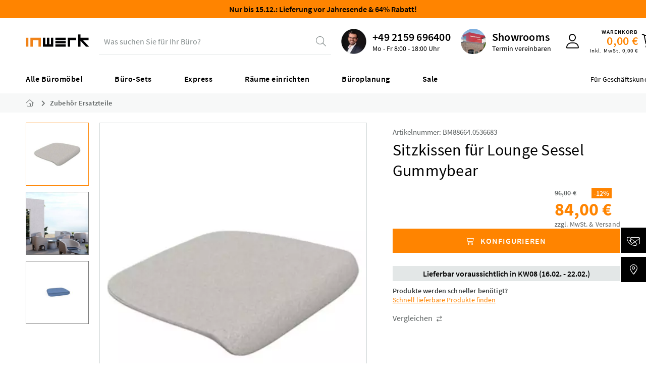

--- FILE ---
content_type: text/html; charset=UTF-8
request_url: https://www.inwerk-bueromoebel.de/zubehoer-ersatzteile/9381/sitzkissen-fuer-lounge-sessel-gummybear
body_size: 25529
content:
<!DOCTYPE html>
<html class="no-js" lang="de" itemscope="itemscope" itemtype="https://schema.org/WebPage">
<head>
<meta charset="utf-8"><script>window.dataLayer = window.dataLayer || [];</script><script>window.dataLayer.push({"ecommerce":{"detail":{"actionField":{"list":"Zubeh\u00f6r Ersatzteile"},"products":[{"name":"Sitzkissen f\u00fcr Lounge Sessel Gummybear","id":"BM88664.0536683","price":"84","brand":"Bariton","category":"Zubeh\u00f6r Ersatzteile","variant":""}]},"currencyCode":"EUR","impressions":[]},"google_tag_params":{"ecomm_pagetype":"product","ecomm_prodid":"BM88664.0536683"},"event":"detailView"});</script>
<script>
var googleTag = function(w,d,s,l,i){w[l]=w[l]||[];w[l].push({'gtm.start':new Date().getTime(),event:'gtm.js'});var f=d.getElementsByTagName(s)[0],j=d.createElement(s),dl=l!='dataLayer'?'&l='+l:'';j.async=true;j.src='https://www.googletagmanager.com/gtm.js?id='+i+dl+'';f.parentNode.insertBefore(j,f);};
</script>
<meta name="author" content="" />
<meta name="robots" content="            index,follow    " />
<meta name="revisit-after" content="15 days" />
<meta name="keywords" content="Sie, Sitzkissen, Sessel, Serie, Farben, Gummybear
Dieses, optionaler, Zubehörartikel, Lounge, Gummybear.
 
Detail-Informationen, verschiedenen, Bezügen
eine, Übersicht, Stoffe, erhalten, anhand, aktuellen, Stoffmusterkarte
die, aktuell, gültige" />
<meta name="description" content="Sitzkissen | für Serie Gummybear | viele Stoffe und Farben" />
<meta property="og:type" content="product" />
<meta property="og:site_name" content="Inwerk Büromöbel" />
<meta property="og:url" content="https://www.inwerk-bueromoebel.de/zubehoer-ersatzteile/9381/sitzkissen-fuer-lounge-sessel-gummybear" />
<meta property="og:title" content="Sitzkissen für Lounge Sessel Gummybear" />
<meta property="og:description" content=" Sitzkissen f&amp;uuml;r die Sessel der Serie Gummybear
Dieses Sitzkissen ist ein optionaler Zubeh&amp;ouml;rartikel f&amp;uuml;r die Lounge Sessel der Serie Gummybear.
&amp;nbsp;
Detail-Informationen zu den verschiedenen Bez&amp;uuml;gen..." />
<meta property="og:image" content="https://www.inwerk-bueromoebel.de/media/image/c3/b7/b1/BM88664_sitzkissen-fuer-lounge-sessel-gummybear-01.jpg" />
<meta name="twitter:card" content="product" />
<meta name="twitter:site" content="Inwerk Büromöbel" />
<meta name="twitter:title" content="Sitzkissen für Lounge Sessel Gummybear" />
<meta name="twitter:description" content=" Sitzkissen f&amp;uuml;r die Sessel der Serie Gummybear
Dieses Sitzkissen ist ein optionaler Zubeh&amp;ouml;rartikel f&amp;uuml;r die Lounge Sessel der Serie Gummybear.
&amp;nbsp;
Detail-Informationen zu den verschiedenen Bez&amp;uuml;gen..." />
<meta name="twitter:image" content="https://www.inwerk-bueromoebel.de/media/image/c3/b7/b1/BM88664_sitzkissen-fuer-lounge-sessel-gummybear-01.jpg" />
<meta property="product:brand" content="Bariton" />
<meta property="product:price" content="84,00" />
<meta property="product:product_link" content="https://www.inwerk-bueromoebel.de/zubehoer-ersatzteile/9381/sitzkissen-fuer-lounge-sessel-gummybear" />
<meta itemprop="copyrightHolder" content="Inwerk Büromöbel" />
<meta itemprop="copyrightYear" content="2025" />
<meta itemprop="isFamilyFriendly" content="True" />
<meta itemprop="image" content="https://www.inwerk-bueromoebel.de/media/vector/33/62/c6/inwerk-logoKLwSxvAcXehJ2.svg" />
<meta name="viewport" content="width=device-width, initial-scale=1.0">
<meta name="mobile-web-app-capable" content="yes">
<meta name="apple-mobile-web-app-title" content="Inwerk Büromöbel">
<meta name="apple-mobile-web-app-capable" content="yes">
<meta name="apple-mobile-web-app-status-bar-style" content="default">
<link rel="apple-touch-icon-precomposed" href="https://www.inwerk-bueromoebel.de/media/image/e6/4c/84/apple-touch-icon.png">
<link rel="shortcut icon" href="https://www.inwerk-bueromoebel.de/media/unknown/19/1e/f3/faviconbLrZaDrYmf2HS.ico">
<meta name="msapplication-navbutton-color" content="#ff8400" />
<meta name="application-name" content="Inwerk Büromöbel" />
<meta name="msapplication-starturl" content="https://www.inwerk-bueromoebel.de/" />
<meta name="msapplication-window" content="width=1024;height=768" />
<meta name="msapplication-TileImage" content="https://www.inwerk-bueromoebel.de/media/image/71/50/d6/mstile-150x150wZK5IzzwmThb9.png">
<meta name="msapplication-TileColor" content="#ff8400">
<meta name="theme-color" content="#ff8400" />
<link rel="canonical" href="https://www.inwerk-bueromoebel.de/zubehoer-ersatzteile/9381/sitzkissen-fuer-lounge-sessel-gummybear" />
<link rel="preload" href="/web/webfonts/fa-light-300.woff2" as="font" type="font/woff2" crossorigin>
<link rel="preload" href="/themes/Frontend/InwerkB2Bv2/frontend/_public/src/fonts/sourcesanspro/400-regular/source-sans-pro-v14-latin-regular.woff2" as="font" type="font/woff2" crossorigin>
<link rel="preload" href="/themes/Frontend/InwerkB2Bv2/frontend/_public/src/fonts/sourcesanspro/600-semibold/source-sans-pro-v14-latin-600.woff2" as="font" type="font/woff2" crossorigin>
<link rel="preload" href="/themes/Frontend/InwerkB2Bv2/frontend/_public/src/fonts/sourcesanspro/700-bold/source-sans-pro-v14-latin-700.woff2" as="font" type="font/woff2" crossorigin>
<title itemprop="name">Sitzkissen für Lounge Sessel Gummybear | Inwerk Büromöbel</title>
<link href="/web/cache/1765382374_1e8cad2894c487d9ffe1226978b5a5c3.css" media="all" rel="stylesheet" type="text/css" />
</head>
<body class="is--ctl-detail is--act-index is--no-sidebar" ><!-- WbmTagManager (noscript) -->
<noscript><iframe src="https://www.googletagmanager.com/ns.html?id=GTM-5J5TC3"
            height="0" width="0" style="display:none;visibility:hidden"></iframe></noscript>
<!-- End WbmTagManager (noscript) -->
<input type="hidden" id="jsLoadMethod" value="async">
<div class="js--overlay theme--dark is--closable"></div>
<script src="https://webcachex-eu.datareporter.eu/loader/v5/cmp-load.js?url=3266f5c6-8dec-4f08-9a00-54e62baa3a50.1bwTMAlP02Mo.6lZ" defer></script>
<div class="page-wrap">
<noscript class="noscript-main">
<div class="alert is--warning">
<div class="alert--icon">
<i class="icon--element icon--warning"></i>
</div>
<div class="alert--content">
Um Inwerk&#x20;B&#xFC;rom&#xF6;bel in vollem Umfang nutzen zu k&ouml;nnen, empfehlen wir Ihnen Javascript in Ihrem Browser zu aktiveren.
</div>
</div>
</noscript>
<header class="header-main">
    <div class="information--banner">
        <p><a href="https://www.inwerk-bueromoebel.de/aktionen" style="color: #000;">
  <strong>Nur bis 15.12.: Lieferung vor Jahresende & 64% Rabatt!</strong>
</a></p>
    </div>

<div class="container">
<div class="header--navigation">
<div class="logo-main block-group" role="banner">
<div class="logo--shop block">
<a class="logo--link" href="https://www.inwerk-bueromoebel.de/" title="Inwerk Büromöbel - zur Startseite wechseln" aria-label="Inwerk Büromöbel - zur Startseite wechseln" >
<svg version="1.1" id="Ebene_1" xmlns="http://www.w3.org/2000/svg" xmlns:xlink="http://www.w3.org/1999/xlink" x="0px" y="0px" viewBox="0 0 130 27" xml:space="preserve">
<g>
<path fill="#F08319" d="M31.1,26.4h-4.9V13H14.5v13.4H9.6V8.1 h21.5V26.4z"/>
<path fill="#020203" d="M56.8,26.4H35.3V8.1h4.9v13.4h3.4V8.1 h4.9v13.4h3.4V8.1h4.9L56.8,26.4z"/>
<path fill="#020203" d="M82.5,26.4H61v-4.9h21.5V26.4z M82.5,19.7H61v-4.9h21.5V19.7z M82.5,13H61V8.1h21.5V13z"/>
<path fill="#020203" d="M130.5,26.4h-6.4l-11.2-12v12h-4.9v-25 h4.9v6.7h16.6V13h-11.5L130.5,26.4z"/>
<path fill="#020203" d="M91.6,26.4h-4.9V8.1h17.1V13H91.6 L91.6,26.4L91.6,26.4z"/>
<path fill="#F08319" d="M5.4,26.4H0.5V8.1h4.9V26.4z"/>
</g>
</svg>
</a>
</div>
</div>
<div class="division--navigation">
Für Geschäftskunden **
</div>
<nav class="navigation-trigger">
<ul class="navigation--list" role="menubar">
<li class="navigation--entry entry--menu-left" role="menuitem">
<a class="entry--link entry--trigger btn" href="#offcanvas--left" data-offcanvas="true" data-offCanvasSelector=".sidebar-main" aria-label="Menü">
<i class="fal fa-bars"></i>
</a>
</li>
</ul>
</nav>
<div class="entry--search search--container" >
<div class="search-dummy" id="search--trigger">
<span class="search-dummy__placeholder">
Was suchen Sie für Ihr Büro?
</span>
<i class="fal fa-search"></i>
</div>
</div>
<link crossorigin href="https://9UE5JXJU5A-dsn.algolia.net" rel="preconnect"/>
<script src="/themes/Frontend/InwerkB2Bv2/frontend/algolia-search/build/static/js/main.js?algcache=16049" async></script>
<link href="/themes/Frontend/InwerkB2Bv2/frontend/algolia-search/build/static/css/main.css?algcache=16049" rel="preload" as="style" onload="this.onload=null;this.rel='stylesheet'">
<noscript>
<link href="/themes/Frontend/InwerkB2Bv2/frontend/algolia-search/build/static/css/main.css?algcache=16049" rel="stylesheet">
</noscript>
<div id="root"></div>
<div id="autocomplete"></div>
<div id="algolia-config" data-algolia-applicationid="9UE5JXJU5A" data-algolia-indexname="prod_products" data-algolia-indexname-query-suggestions="prod_products_query_suggestions" data-algolia-searchapikey="598139d326f78ef2bd2c0bc795a37dc8" data-algolia-debouncetime="300" data-algolia-triggeraftercharacters="3" data-algolia-indexname-price-asc="prod_products_price_asc" data-algolia-indexname-price-desc="prod_products_price_desc" data-algolia-indexname-shippingTimeInDays-asc="prod_products_shippingTimeInDays_asc" data-algolia-indexname-shippingTimeInDays-desc="prod_products_shippingTimeInDays_desc" data-algolia-usertoken="cdee8e35223ad49f9729d7100d0adffe"
data-algolia-button-text-config="Konfigurieren" data-algolia-button-text-add="Hinzufügen" >
</div>
<nav class="shop--navigation block-group">
<ul class="navigation--list" role="menubar">
<li class="navigation--entry entry--hotline" data-header-contact="true" role="menuitem">
<div class="hotline--image">
<img src="/themes/Frontend/InwerkB2Bv2/frontend/_public/src/img/header/header-hotline.webp" alt="hotline" width="50" height="50" loading="lazy"/>
</div>
<a class="hotline--phone" href="tel:+492159696400">+49 2159 696400</a>
<div class="hotline--status">
Geschäftskundenhotline
</div>
<div class="hotline--opening-time is--hidden">
Mo - Fr 8:00 - 18:00 Uhr
</div>
</li>
<li class="navigation--entry entry--location" role="menuitem">
<div class="showrooms--image">
<img src="/themes/Frontend/InwerkB2Bv2/frontend/_public/src/img/header/header-showrooms.webp" alt="showrooms" width="50" height="50" loading="lazy"/>
</div>
<a class="showrooms--headline location--trigger" title="Ausstellungstermin vereinbaren" href="#show-hide-contact">Showrooms
</a>
<div class="showrooms--text">
<a class="location--trigger" title="Ausstellungstermin vereinbaren" href="#show-hide-contact">Termin vereinbaren
</a>
</div>
<div class="location--dropdown">
<div class="location--container">
<div class="location--border-container">
<div class="section-welcome">
<span class="welcome-headline">
Unsere Ausstellungen (B2B)
</span>
</div>
<button type="button" class="btn is--small" id="location--close-button">
<i class="icon--cross"></i>
</button>
<div class="section--locations">
<div class="section--location-callback">
<div class="img--container">
<div class="img--content">
<span class="headline">Ausstellung NRW</span>
<span class="subline">Meerbusch</span>
</div>
<img src="/themes/Frontend/InwerkB2Bv2/frontend/_public/src/img/exhibitions/exhibition-nrw.webp" alt="Bild des Standortes Meerbusch" title="Standort Meerbusch" loading="lazy">
</div>
<a class="item-link btn is--primary is--icon-left is--mobile-full" href="https://outlook.office365.com/owa/calendar/InwerkGmbH@inwerk.de/bookings/s/uZiEI2TkYECWSuDYmPwMoQ2" target="_blank" rel="nofollow noopener">
<i class="fa-solid fa-calendar-day"></i>
<span class="item-link-title">
Termin vereinbaren
</span>
</a>
</div>
<div class="section--location-callback">
<div class="img--container">
<div class="img--content">
<span class="headline">Ausstellung Hessen</span>
<span class="subline">Biebertal</span>
</div>
<img src="/themes/Frontend/InwerkB2Bv2/frontend/_public/src/img/exhibitions/exhibition-hessen.webp" alt="Bild des Standortes Biebertal" title="Standort Biebertal" loading="lazy">
</div>
<a class="item-link btn is--primary is--icon-left" href="https://outlook.office365.com/owa/calendar/InwerkGmbH@inwerk.de/bookings/s/YDOfA1FkNkKysLzmj_hQGw2" target="_blank" rel="nofollow noopener">
<i class="fa-solid fa-calendar-day"></i>
<span class="item-link-title">
Termin vereinbaren
</span>
</a>
</div>
<div class="section-contact-other">
<a class="listing-item-button" href="/kontakt" target="_blank" rel="noopener">
<i class="fa-light fa-envelope"></i>
Kontakt
</a>
</div>
</div>
</div>
</div>
</div>
</li>
<li class="navigation--entry entry--link entry--compare-popup top-bar--navigation" role="menuitem">
<div class="entry--compare btn is--hidden" role="menuitem" aria-haspopup="true" data-drop-down-menu="true">
    

</div>
</li>
<li class="navigation--entry entry--contact" role="menuitem">
<a class="entry--link contact--trigger btn" href="#show-hide-contact" title="Kontakt aufnehmen" aria-label="Kontakt aufnehmen">
<i class="fa-kit fa-contact-solid"></i>
</a>
<div class="contact--dropdown">
<div class="contact--container">
<div class="contact--border-container">
<div class="section-welcome">
<span class="welcome-headline">
Lassen Sie uns sprechen!
</span>
</div>
<button type="button" class="btn is--small" id="contact--close-button">
<i class="icon--cross"></i>
</button>
<div class="section--contact-germany">
<div class="listing-item-box" onclick="document.getElementById('officeGermanyTelLink').click()">
<div class="listing-item-content">
<span class="listing-item-times">
Mo. - Fr. 08:00 - 18:00 Uhr
</span>
<span class="listing-item-phone tel">
<a class="listing-item-link__phone" href="tel:08008810200">
<i class="fa-regular fa-phone"></i>
<span>0800-8810200</span>
</a>
</span>
<span class="listing-item-title">
+49 2159 696400
</span>
</div>
</div>
</div>
<div class="section-contact-callback-germany">
<a class="listing-item-link btn is--primary is--large is--icon-left" href="https://outlook.office365.com/owa/calendar/InwerkGmbH@inwerk.de/bookings/s/-bs-FR9NiUOQIETmCblT8g2" target="_blank" rel="nofollow noopener">
<i class="fa-regular fa-headphones"></i>
<span class="listing-item-title">
Rückruf vereinbaren
</span>
</a>
</div>
<div class="section-contact-other">
<a class="listing-item-button" href="https://www.inwerk-bueromoebel.de/faq" target="_blank" rel="nofollow noopener">
<i class="fa-regular fa-messages"></i>
Häufige Fragen
</a>
<a class="listing-item-button" href="/kontakt" target="_blank" rel="noopener">
<i class="fa-light fa-envelope"></i>
Kontakt
</a>
</div>
</div>
</div>
</div>
</li>

            
    




    <li class="navigation--entry entry--account with-slt"
        role="menuitem"
        data-offcanvas="true"
        data-offCanvasSelector=".account--dropdown-navigation">
        
            <a href="https://www.inwerk-bueromoebel.de/account"
               title="Mein Konto"
               aria-label="Mein Konto"
               class="entry--link account--link btn">
                <i class="fal fa-user"></i>
            </a>
        

                    
                <div class="account--dropdown-navigation">

                    
                        <div class="navigation--smartphone">
                            <div class="entry--close-off-canvas">
                                <a href="#close-account-menu"
                                   class="account--close-off-canvas"
                                   title="Menü schließen"
                                   aria-label="Menü schließen">
                                    Menü schließen <i class="icon--arrow-right"></i>
                                </a>
                            </div>
                        </div>
                    

                    
                            <div class="account--menu is--rounded is--personalized">
        
                            
                
                                            <span class="navigation--headline">
                            Mein Konto
                        </span>
                                    

                
                <div class="account--menu-container">

                    
                        
                        <ul class="sidebar--navigation navigation--list is--level0 show--active-items">
                            
                                
                                
            <li class="navigation--entry entry--signup">
            <span class="navigation--signin">
                <a href="https://www.inwerk-bueromoebel.de/account"
                   class="blocked--link btn is--primary navigation--signin-btn"
                   title="Anmelden"
                >
                    Anmelden
                </a>
                <span class="navigation--register">
                    oder
                    <a href="https://www.inwerk-bueromoebel.de/account"
                       class="blocked--link"
                       title="registrieren"
                    >
                        registrieren
                    </a>
                </span>
            </span>
        </li>
    

                                
                                
                                
                                
                                
                                
                                
                                
                                
                                
                                
                                
                                
                                
                                
                                                            
                        </ul>
                    
                </div>
                    
    </div>
                    
                </div>
            
            </li>






    <li class="navigation--entry entry--cart" role="menuitem">
        
        <a class="entry--link cart--link btn" href="https://www.inwerk-bueromoebel.de/checkout/cart" title="Warenkorb" aria-label="Warenkorb">
            <span class="cart--display">
                                    Warenkorb
                            </span>

            <span class="cart--amount">
                0,00&nbsp;&euro;
            </span>

            <span class="cart--amountwithtax">
                Inkl.&nbsp;MwSt.&nbsp;0,00&nbsp;&euro;
            </span>

            <span class="cart--icon">
                <span class="badge is--primary cart--quantity is--hidden">0</span>
                <i class="fal fa-shopping-cart"></i>
            </span>
        </a>
        <div class="ajax-loader">&nbsp;</div>
    </li>





</ul>
</nav>
</div>
</div>
<div class="navigation--flyout">
<div class="container">
<nav class="navigation-main">
<div class="navigation--list-wrapper">
<ul class="navigation--list container" role="menubar" itemscope="itemscope" itemtype="https://schema.org/SiteNavigationElement">
<li class="navigation--entry is--home" role="menuitem">
</li><li class="navigation--entry" role="menuitem">
<a class="navigation--link " href="https://www.inwerk-bueromoebel.de/alle-bueromoebel/" title="Alle Büromöbel" aria-label="Alle Büromöbel" itemprop="url">
<span itemprop="name">Alle Büromöbel</span>
</a>
</li><li class="navigation--entry" role="menuitem">
<a class="navigation--link " href="/arbeitsplatz-sets" title="Büro-Sets" aria-label="Büro-Sets" itemprop="url" target="_parent">
<span itemprop="name">Büro-Sets</span>
</a>
</li><li class="navigation--entry" role="menuitem">
<a class="navigation--link " href="/schnell-lieferbare-bueromoebel" title="Express" aria-label="Express" itemprop="url" target="_parent">
<span itemprop="name">Express</span>
</a>
</li><li class="navigation--entry" role="menuitem">
<a class="navigation--link " href="https://www.inwerk-bueromoebel.de/raeume-einrichten/" title="Räume einrichten" aria-label="Räume einrichten" itemprop="url">
<span itemprop="name">Räume einrichten</span>
</a>
</li><li class="navigation--entry" role="menuitem">
<a class="navigation--link " href="https://www.inwerk-bueromoebel.de/bueroplanung/" title="Büroplanung" aria-label="Büroplanung" itemprop="url">
<span itemprop="name">Büroplanung</span>
</a>
</li><li class="navigation--entry" role="menuitem">
<a class="navigation--link " href="https://www.inwerk-bueromoebel.de/sale" title="Sale" aria-label="Sale" itemprop="url">
<span itemprop="name">Sale</span>
</a>
</li>            </ul>
</div>
<div class="advanced-menu" data-advanced-menu="true" data-hoverDelay="150">
<div class="menu--container">
<div class="button-container">
<span class="button--close">
<i class="icon--cross"></i>
</span>
</div>
<div
class="content--wrapper has--content">
<ul class="menu--list menu--level-0 " style="width: 100%;" >
<li class="menu--list-item item--level-0 length--3 " style="width: 100%" >
<a href="https://www.inwerk-bueromoebel.de/buerotische/" class="menu--list-item-link " aria-label="Bürotische" title="Bürotische" >Bürotische</a>
<ul class="menu--list menu--level-1 " >
<li class="menu--list-item item--level-1 length--6 menu--list-item__contains-hidden" >
<a class="menu--list-item-link menu--list-item-link__hidden" aria-label="Arbeitsplatz" title="Arbeitsplatz" >Arbeitsplatz</a>
<ul class="menu--list menu--level-2 " >
<li class="menu--list-item item--level-2 length--0 " >
<a href="https://www.inwerk-bueromoebel.de/buerotische/hoehenverstellbare-schreibtische/" class="menu--list-item-link " aria-label="höhenverstellbare Schreibtische" title="höhenverstellbare Schreibtische" >höhenverstellbare Schreibtische</a>
</li>
<li class="menu--list-item item--level-2 length--0 " >
<a href="https://www.inwerk-bueromoebel.de/buerotische/buero-schreibtische/" class="menu--list-item-link " aria-label="Büro Schreibtische" title="Büro Schreibtische" >Büro Schreibtische</a>
</li>
<li class="menu--list-item item--level-2 length--0 " >
<a href="https://www.inwerk-bueromoebel.de/buerotische/team-schreibtische/" class="menu--list-item-link " aria-label="Team-Schreibtische" title="Team-Schreibtische" >Team-Schreibtische</a>
</li>
<li class="menu--list-item item--level-2 length--0 menu--list-item__contains-hidden" >
<a href="https://www.inwerk-bueromoebel.de/buerotische/glasschreibtische/" class="menu--list-item-link menu--list-item-link__hidden" aria-label="Glasschreibtische" title="Glasschreibtische" >Glasschreibtische</a>
</li>
<li class="menu--list-item item--level-2 length--0 " >
<a href="https://www.inwerk-bueromoebel.de/buerotische/hoehenverstellbare-eckschreibtische/" class="menu--list-item-link " aria-label="höhenverstellbare Eckschreibtische" title="höhenverstellbare Eckschreibtische" >höhenverstellbare Eckschreibtische</a>
</li>
<li class="menu--list-item item--level-2 length--0 " >
<a href="https://www.inwerk-bueromoebel.de/buerotische/eckschreibtische/" class="menu--list-item-link " aria-label="Eckschreibtische" title="Eckschreibtische" >Eckschreibtische</a>
</li>
</ul>
</li>
<li class="menu--list-item item--level-1 length--5 " >
<a class="menu--list-item-link " aria-label="Meeting &amp; Schulung" title="Meeting &amp; Schulung" >Meeting & Schulung</a>
<ul class="menu--list menu--level-2 " >
<li class="menu--list-item item--level-2 length--0 " >
<a href="https://www.inwerk-bueromoebel.de/buerotische/besprechungstische/" class="menu--list-item-link " aria-label="Besprechungstische" title="Besprechungstische" >Besprechungstische</a>
</li>
<li class="menu--list-item item--level-2 length--0 " >
<a href="https://www.inwerk-bueromoebel.de/buerotische/konferenztische/" class="menu--list-item-link " aria-label="Konferenztische" title="Konferenztische" >Konferenztische</a>
</li>
<li class="menu--list-item item--level-2 length--0 " >
<a href="https://www.inwerk-bueromoebel.de/buerotische/klapptische/" class="menu--list-item-link " aria-label="Klapptische" title="Klapptische" >Klapptische</a>
</li>
<li class="menu--list-item item--level-2 length--0 " >
<a href="https://www.inwerk-bueromoebel.de/buerotische/stehtische/" class="menu--list-item-link " aria-label="Stehtische" title="Stehtische" >Stehtische</a>
</li>
<li class="menu--list-item item--level-2 length--0 " >
<a href="https://www.inwerk-bueromoebel.de/buerotische/beistelltische/" class="menu--list-item-link " aria-label="Beistelltische" title="Beistelltische" >Beistelltische</a>
</li>
</ul>
</li>
<li class="menu--list-item item--level-1 length--2 " >
<a class="menu--list-item-link " aria-label="Komponenten" title="Komponenten" >Komponenten</a>
<ul class="menu--list menu--level-2 " >
<li class="menu--list-item item--level-2 length--0 " >
<a href="https://www.inwerk-bueromoebel.de/buerotische/tischgestelle/" class="menu--list-item-link " aria-label="Tischgestelle" title="Tischgestelle" >Tischgestelle</a>
</li>
<li class="menu--list-item item--level-2 length--0 " >
<a href="https://www.inwerk-bueromoebel.de/buerotische/tischplatten/" class="menu--list-item-link " aria-label="Tischplatten" title="Tischplatten" >Tischplatten</a>
</li>
</ul>
</li>
</ul>
</li>
<li class="menu--list-item item--level-0 length--3 " style="width: 100%" >
<a href="https://www.inwerk-bueromoebel.de/sitzmoebel/" class="menu--list-item-link " aria-label="Bürostühle" title="Bürostühle" >Bürostühle</a>
<ul class="menu--list menu--level-1 " >
<li class="menu--list-item item--level-1 length--5 menu--list-item__contains-hidden" >
<a class="menu--list-item-link menu--list-item-link__hidden" aria-label="Arbeitsplatz" title="Arbeitsplatz" >Arbeitsplatz</a>
<ul class="menu--list menu--level-2 " >
<li class="menu--list-item item--level-2 length--0 " >
<a href="https://www.inwerk-bueromoebel.de/sitzmoebel/buerodrehstuehle/" class="menu--list-item-link " aria-label="Bürodrehstühle" title="Bürodrehstühle" >Bürodrehstühle</a>
</li>
<li class="menu--list-item item--level-2 length--0 " >
<a href="https://www.inwerk-bueromoebel.de/sitzmoebel/chefsessel/" class="menu--list-item-link " aria-label="Chefsessel" title="Chefsessel" >Chefsessel</a>
</li>
<li class="menu--list-item item--level-2 length--0 " >
<a href="https://www.inwerk-bueromoebel.de/alle-bueromoebel/buerostuehle/arbeitsplatz/buerostuehle-150kg/" class="menu--list-item-link " aria-label="Bürostühle 150kg" title="Bürostühle 150kg" >Bürostühle 150kg</a>
</li>
<li class="menu--list-item item--level-2 length--0 menu--list-item__contains-hidden" >
<a href="https://www.inwerk-bueromoebel.de/sitzmoebel/arbeitsstuehle/" class="menu--list-item-link menu--list-item-link__hidden" aria-label="Arbeitsstühle" title="Arbeitsstühle" >Arbeitsstühle</a>
</li>
<li class="menu--list-item item--level-2 length--0 " >
<a href="https://www.inwerk-bueromoebel.de/sitzmoebel/stehhilfe/" class="menu--list-item-link " aria-label="Stehhilfe" title="Stehhilfe" >Stehhilfe</a>
</li>
</ul>
</li>
<li class="menu--list-item item--level-1 length--7 " >
<a class="menu--list-item-link " aria-label="Meeting &amp; Warten" title="Meeting &amp; Warten" >Meeting & Warten</a>
<ul class="menu--list menu--level-2 " >
<li class="menu--list-item item--level-2 length--0 " >
<a href="https://www.inwerk-bueromoebel.de/sitzmoebel/besucherstuehle/" class="menu--list-item-link " aria-label="Besucherstühle" title="Besucherstühle" >Besucherstühle</a>
</li>
<li class="menu--list-item item--level-2 length--0 " >
<a href="https://www.inwerk-bueromoebel.de/sitzmoebel/freischwinger/" class="menu--list-item-link " aria-label="Freischwinger" title="Freischwinger" >Freischwinger</a>
</li>
<li class="menu--list-item item--level-2 length--0 " >
<a href="https://www.inwerk-bueromoebel.de/sitzmoebel/konferenzstuehle/" class="menu--list-item-link " aria-label="Konferenzstühle" title="Konferenzstühle" >Konferenzstühle</a>
</li>
<li class="menu--list-item item--level-2 length--0 " >
<a href="https://www.inwerk-bueromoebel.de/sitzmoebel/polsterstuehle/" class="menu--list-item-link " aria-label="Polsterstühle" title="Polsterstühle" >Polsterstühle</a>
</li>
<li class="menu--list-item item--level-2 length--0 " >
<a href="https://www.inwerk-bueromoebel.de/sitzmoebel/stapelstuehle/" class="menu--list-item-link " aria-label="Stapelstühle" title="Stapelstühle" >Stapelstühle</a>
</li>
<li class="menu--list-item item--level-2 length--0 " >
<a href="https://www.inwerk-bueromoebel.de/sitzmoebel/barhocker/" class="menu--list-item-link " aria-label="Barhocker" title="Barhocker" >Barhocker</a>
</li>
<li class="menu--list-item item--level-2 length--0 " >
<a href="https://www.inwerk-bueromoebel.de/sitzmoebel/hocker/" class="menu--list-item-link " aria-label="Hocker" title="Hocker" >Hocker</a>
</li>
</ul>
</li>
<li class="menu--list-item item--level-1 length--2 menu--list-item__contains-hidden" >
<a class="menu--list-item-link menu--list-item-link__hidden" aria-label="weitere" title="weitere" >weitere</a>
<ul class="menu--list menu--level-2 " >
<li class="menu--list-item item--level-2 length--0 menu--list-item__contains-hidden" >
<a href="https://www.inwerk-bueromoebel.de/sitzmoebel/traversenbaenke/" class="menu--list-item-link menu--list-item-link__hidden" aria-label="Traversenbänke" title="Traversenbänke" >Traversenbänke</a>
</li>
<li class="menu--list-item item--level-2 length--0 menu--list-item__contains-hidden" >
<a href="https://www.inwerk-bueromoebel.de/sitzmoebel/sitzbaenke/" class="menu--list-item-link menu--list-item-link__hidden" aria-label="Sitzbänke" title="Sitzbänke" >Sitzbänke</a>
</li>
</ul>
</li>
</ul>
</li>
<li class="menu--list-item item--level-0 length--6 " style="width: 100%" >
<a href="https://www.inwerk-bueromoebel.de/bueroschraenke/" class="menu--list-item-link " aria-label="Büroschränke" title="Büroschränke" >Büroschränke</a>
<ul class="menu--list menu--level-1 " >
<li class="menu--list-item item--level-1 length--10 menu--list-item__contains-hidden" >
<a class="menu--list-item-link menu--list-item-link__hidden" aria-label="Klassische Büroschränke" title="Klassische Büroschränke" >Klassische Büroschränke</a>
<ul class="menu--list menu--level-2 " >
<li class="menu--list-item item--level-2 length--0 " >
<a href="https://www.inwerk-bueromoebel.de/bueroschraenke/masterbox-sideboards/" class="menu--list-item-link " aria-label="Masterbox Sideboard System" title="Masterbox Sideboard System" >Masterbox Sideboard System</a>
</li>
<li class="menu--list-item item--level-2 length--0 " >
<a href="https://www.inwerk-bueromoebel.de/bueroschraenke/masterbox-schraenke/" class="menu--list-item-link " aria-label="Masterbox Schrank System" title="Masterbox Schrank System" >Masterbox Schrank System</a>
</li>
<li class="menu--list-item item--level-2 length--0 " >
<a href="https://www.inwerk-bueromoebel.de/bueroschraenke/aktenschraenke/" class="menu--list-item-link " aria-label="Aktenschränke" title="Aktenschränke" >Aktenschränke</a>
</li>
<li class="menu--list-item item--level-2 length--0 " >
<a href="https://www.inwerk-bueromoebel.de/bueroschraenke/aktenregale/" class="menu--list-item-link " aria-label="Aktenregale" title="Aktenregale" >Aktenregale</a>
</li>
<li class="menu--list-item item--level-2 length--0 " >
<a href="https://www.inwerk-bueromoebel.de/bueroschraenke/buero-sideboards/" class="menu--list-item-link " aria-label="Büro Sideboards" title="Büro Sideboards" >Büro Sideboards</a>
</li>
<li class="menu--list-item item--level-2 length--0 " >
<a href="https://www.inwerk-bueromoebel.de/bueroschraenke/stahlschraenke/" class="menu--list-item-link " aria-label="Stahlschränke" title="Stahlschränke" >Stahlschränke</a>
</li>
<li class="menu--list-item item--level-2 length--0 " >
<a href="https://www.inwerk-bueromoebel.de/bueroschraenke/haengeregistraturschraenke/" class="menu--list-item-link " aria-label="Hängeregistraturschränke" title="Hängeregistraturschränke" >Hängeregistraturschränke</a>
</li>
<li class="menu--list-item item--level-2 length--0 menu--list-item__contains-hidden" >
<a href="https://www.inwerk-bueromoebel.de/bueroschraenke/garderobenschraenke/" class="menu--list-item-link menu--list-item-link__hidden" aria-label="Garderobenschränke" title="Garderobenschränke" >Garderobenschränke</a>
</li>
<li class="menu--list-item item--level-2 length--0 menu--list-item__contains-hidden" >
<a href="https://www.inwerk-bueromoebel.de/bueroschraenke/karteischraenke/" class="menu--list-item-link menu--list-item-link__hidden" aria-label="Karteischränke" title="Karteischränke" >Karteischränke</a>
</li>
<li class="menu--list-item item--level-2 length--0 menu--list-item__contains-hidden" >
<a href="https://www.inwerk-bueromoebel.de/bueroschraenke/schubladenschraenke/" class="menu--list-item-link menu--list-item-link__hidden" aria-label="Schubladenschränke" title="Schubladenschränke" >Schubladenschränke</a>
</li>
</ul>
</li>
<li class="menu--list-item item--level-1 length--1 menu--list-item__contains-hidden" >
<a class="menu--list-item-link menu--list-item-link__hidden" aria-label="Büro Regale" title="Büro Regale" >Büro Regale</a>
<ul class="menu--list menu--level-2 " >
<li class="menu--list-item item--level-2 length--0 menu--list-item__contains-hidden" >
<a href="https://www.inwerk-bueromoebel.de/bueroschraenke/metallregale/" class="menu--list-item-link menu--list-item-link__hidden" aria-label="Metallregale" title="Metallregale" >Metallregale</a>
</li>
</ul>
</li>
<li class="menu--list-item item--level-1 length--2 " >
<a class="menu--list-item-link " aria-label="Klassische Spinde" title="Klassische Spinde" >Klassische Spinde</a>
<ul class="menu--list menu--level-2 " >
<li class="menu--list-item item--level-2 length--0 " >
<a href="https://www.inwerk-bueromoebel.de/spinde-umkleiden/spinde/" class="menu--list-item-link " aria-label="Spinde" title="Spinde" >Spinde</a>
</li>
<li class="menu--list-item item--level-2 length--0 " >
<a href="https://www.inwerk-bueromoebel.de/spinde-umkleiden/schliessfaecher/" class="menu--list-item-link " aria-label="Schließfächer" title="Schließfächer" >Schließfächer</a>
</li>
</ul>
</li>
<li class="menu--list-item item--level-1 length--1 menu--list-item__contains-hidden" >
<a class="menu--list-item-link menu--list-item-link__hidden" aria-label="Schränke aus Stahl" title="Schränke aus Stahl" >Schränke aus Stahl</a>
<ul class="menu--list menu--level-2 " >
<li class="menu--list-item item--level-2 length--0 menu--list-item__contains-hidden" >
<a href="https://www.inwerk-bueromoebel.de/bueroschraenke/stahl-sideboards/" class="menu--list-item-link menu--list-item-link__hidden" aria-label="Stahl Sideboard" title="Stahl Sideboard" >Stahl Sideboard</a>
</li>
</ul>
</li>
<li class="menu--list-item item--level-1 length--4 " >
<a class="menu--list-item-link " aria-label="Bürocontainer" title="Bürocontainer" >Bürocontainer</a>
<ul class="menu--list menu--level-2 " >
<li class="menu--list-item item--level-2 length--0 " >
<a href="https://www.inwerk-bueromoebel.de/bueroschraenke/buero-caddys/" class="menu--list-item-link " aria-label="Büro Caddys" title="Büro Caddys" >Büro Caddys</a>
</li>
<li class="menu--list-item item--level-2 length--0 " >
<a href="https://www.inwerk-bueromoebel.de/bueroschraenke/rollcontainer/" class="menu--list-item-link " aria-label="Rollcontainer" title="Rollcontainer" >Rollcontainer</a>
</li>
<li class="menu--list-item item--level-2 length--0 " >
<a href="https://www.inwerk-bueromoebel.de/bueroschraenke/standcontainer/" class="menu--list-item-link " aria-label="Standcontainer" title="Standcontainer" >Standcontainer</a>
</li>
<li class="menu--list-item item--level-2 length--0 " >
<a href="https://www.inwerk-bueromoebel.de/bueroschraenke/masterbox-container/" class="menu--list-item-link " aria-label="Masterbox Container" title="Masterbox Container" >Masterbox Container</a>
</li>
</ul>
</li>
<li class="menu--list-item item--level-1 length--6 menu--list-item__contains-hidden" >
<a class="menu--list-item-link menu--list-item-link__hidden" aria-label="Stauraumsystem Masterbox®" title="Stauraumsystem Masterbox®" >Stauraumsystem Masterbox®</a>
<ul class="menu--list menu--level-2 " >
<li class="menu--list-item item--level-2 length--0 menu--list-item__contains-hidden" >
<a href="https://www.inwerk-bueromoebel.de/bueroschraenke/masterbox-module/" class="menu--list-item-link menu--list-item-link__hidden" aria-label="Masterbox® Module" title="Masterbox® Module" >Masterbox® Module</a>
</li>
<li class="menu--list-item item--level-2 length--0 menu--list-item__contains-hidden" >
<a href="https://www.inwerk-bueromoebel.de/bueroschraenke/masterbox-sideboards/" class="menu--list-item-link menu--list-item-link__hidden" aria-label="Masterbox® Sideboard System" title="Masterbox® Sideboard System" >Masterbox® Sideboard System</a>
</li>
<li class="menu--list-item item--level-2 length--0 menu--list-item__contains-hidden" >
<a href="https://www.inwerk-bueromoebel.de/bueroschraenke/masterbox-schraenke/" class="menu--list-item-link menu--list-item-link__hidden" aria-label="Masterbox® Schrank System" title="Masterbox® Schrank System" >Masterbox® Schrank System</a>
</li>
<li class="menu--list-item item--level-2 length--0 menu--list-item__contains-hidden" >
<a href="https://www.inwerk-bueromoebel.de/bueroschraenke/masterbox-container/" class="menu--list-item-link menu--list-item-link__hidden" aria-label="Masterbox® Container" title="Masterbox® Container" >Masterbox® Container</a>
</li>
<li class="menu--list-item item--level-2 length--0 menu--list-item__contains-hidden" >
<a href="https://www.inwerk-bueromoebel.de/bueroschraenke/masterbox-schliessfaecher/" class="menu--list-item-link menu--list-item-link__hidden" aria-label="Masterbox® Schließfächer" title="Masterbox® Schließfächer" >Masterbox® Schließfächer</a>
</li>
<li class="menu--list-item item--level-2 length--0 menu--list-item__contains-hidden" >
<a href="https://www.inwerk-bueromoebel.de/bueroschraenke/masterbox-regale/" class="menu--list-item-link menu--list-item-link__hidden" aria-label="Masterbox® Regal System" title="Masterbox® Regal System" >Masterbox® Regal System</a>
</li>
</ul>
</li>
</ul>
</li>
<li class="menu--list-item item--level-0 length--2 menu--list-item__contains-hidden" style="width: 100%" >
<a href="https://www.inwerk-bueromoebel.de/spinde-umkleiden/" class="menu--list-item-link menu--list-item-link__hidden" aria-label="Spinde &amp; Umkleiden" title="Spinde &amp; Umkleiden" >Spinde & Umkleiden</a>
<ul class="menu--list menu--level-1 " >
<li class="menu--list-item item--level-1 length--0 menu--list-item__contains-hidden" >
<a class="menu--list-item-link menu--list-item-link__hidden" aria-label="Klassische Spinde" title="Klassische Spinde" >Klassische Spinde</a>
</li>
<li class="menu--list-item item--level-1 length--1 menu--list-item__contains-hidden" >
<a class="menu--list-item-link menu--list-item-link__hidden" aria-label="Umkleiden" title="Umkleiden" >Umkleiden</a>
<ul class="menu--list menu--level-2 " >
<li class="menu--list-item item--level-2 length--0 menu--list-item__contains-hidden" >
<a href="https://www.inwerk-bueromoebel.de/spinde-umkleiden/garderobenbaenke/" class="menu--list-item-link menu--list-item-link__hidden" aria-label="Garderobenbänke" title="Garderobenbänke" >Garderobenbänke</a>
</li>
</ul>
</li>
</ul>
</li>
<li class="menu--list-item item--level-0 length--2 " style="width: 100%" >
<a href="https://www.inwerk-bueromoebel.de/akustikelemente/" class="menu--list-item-link " aria-label="Akustikelemente" title="Akustikelemente" >Akustikelemente</a>
<ul class="menu--list menu--level-1 " >
<li class="menu--list-item item--level-1 length--2 menu--list-item__contains-hidden" >
<a class="menu--list-item-link menu--list-item-link__hidden" aria-label="Akustik am Arbeitsplatz" title="Akustik am Arbeitsplatz" >Akustik am Arbeitsplatz</a>
<ul class="menu--list menu--level-2 " >
<li class="menu--list-item item--level-2 length--0 " >
<a href="https://www.inwerk-bueromoebel.de/akustikelemente/stellwaende/" class="menu--list-item-link " aria-label="Stellwände" title="Stellwände" >Stellwände</a>
</li>
<li class="menu--list-item item--level-2 length--0 " >
<a href="https://www.inwerk-bueromoebel.de/akustikelemente/tischtrennwaende/" class="menu--list-item-link " aria-label="Tischtrennwände" title="Tischtrennwände" >Tischtrennwände</a>
</li>
</ul>
</li>
<li class="menu--list-item item--level-1 length--4 menu--list-item__contains-hidden" >
<a class="menu--list-item-link menu--list-item-link__hidden" aria-label="Akustik im Büroraum" title="Akustik im Büroraum" >Akustik im Büroraum</a>
<ul class="menu--list menu--level-2 " >
<li class="menu--list-item item--level-2 length--0 " >
<a href="https://www.inwerk-bueromoebel.de/akustikelemente/deckensegel/" class="menu--list-item-link " aria-label="Deckensegel" title="Deckensegel" >Deckensegel</a>
</li>
<li class="menu--list-item item--level-2 length--0 " >
<a href="https://www.inwerk-bueromoebel.de/akustikelemente/wandabsorber/" class="menu--list-item-link " aria-label="Wandabsorber" title="Wandabsorber" >Wandabsorber</a>
</li>
<li class="menu--list-item item--level-2 length--0 " >
<a href="https://www.inwerk-bueromoebel.de/alle-bueromoebel/akustikelemente/akustik-im-bueroraum/moosbilder/" class="menu--list-item-link " aria-label="Moosbilder" title="Moosbilder" >Moosbilder</a>
</li>
<li class="menu--list-item item--level-2 length--0 " >
<a href="https://www.inwerk-bueromoebel.de/alle-bueromoebel/akustikelemente/akustik-im-bueroraum/pflanzenbilder/" class="menu--list-item-link " aria-label="Pflanzenbilder" title="Pflanzenbilder" >Pflanzenbilder</a>
</li>
</ul>
</li>
</ul>
</li>
<li class="menu--list-item item--level-0 length--2 " style="width: 100%" >
<a href="https://www.inwerk-bueromoebel.de/bueroleuchten/" class="menu--list-item-link " aria-label="Büroleuchten" title="Büroleuchten" >Büroleuchten</a>
<ul class="menu--list menu--level-1 " >
<li class="menu--list-item item--level-1 length--2 menu--list-item__contains-hidden" >
<a class="menu--list-item-link menu--list-item-link__hidden" aria-label="Arbeitsplatzleuchten" title="Arbeitsplatzleuchten" >Arbeitsplatzleuchten</a>
<ul class="menu--list menu--level-2 " >
<li class="menu--list-item item--level-2 length--0 " >
<a href="https://www.inwerk-bueromoebel.de/bueroleuchten/buero-stehleuchten/" class="menu--list-item-link " aria-label="Büro Stehleuchten" title="Büro Stehleuchten" >Büro Stehleuchten</a>
</li>
<li class="menu--list-item item--level-2 length--0 " >
<a href="https://www.inwerk-bueromoebel.de/bueroleuchten/schreibtischleuchten/" class="menu--list-item-link " aria-label="Schreibtischleuchten" title="Schreibtischleuchten" >Schreibtischleuchten</a>
</li>
</ul>
</li>
<li class="menu--list-item item--level-1 length--1 menu--list-item__contains-hidden" >
<a class="menu--list-item-link menu--list-item-link__hidden" aria-label="Raumbeleuchtung" title="Raumbeleuchtung" >Raumbeleuchtung</a>
<ul class="menu--list menu--level-2 " >
<li class="menu--list-item item--level-2 length--0 " >
<a href="https://www.inwerk-bueromoebel.de/bueroleuchten/buero-pendelleuchten/" class="menu--list-item-link " aria-label="Büro Pendelleuchten" title="Büro Pendelleuchten" >Büro Pendelleuchten</a>
</li>
</ul>
</li>
</ul>
</li>
<li class="menu--list-item item--level-0 length--1 " style="width: 100%" >
<a href="https://www.inwerk-bueromoebel.de/buero-lounge/" class="menu--list-item-link " aria-label="Büro Lounge" title="Büro Lounge" >Büro Lounge</a>
<ul class="menu--list menu--level-1 " >
<li class="menu--list-item item--level-1 length--4 menu--list-item__contains-hidden" >
<a class="menu--list-item-link menu--list-item-link__hidden" aria-label="Sitzmöbel" title="Sitzmöbel" >Sitzmöbel</a>
<ul class="menu--list menu--level-2 " >
<li class="menu--list-item item--level-2 length--0 " >
<a href="https://www.inwerk-bueromoebel.de/sitzmoebel/highback-sessel/" class="menu--list-item-link " aria-label="Highback Sessel" title="Highback Sessel" >Highback Sessel</a>
</li>
<li class="menu--list-item item--level-2 length--0 " >
<a href="https://www.inwerk-bueromoebel.de/sitzmoebel/highback-sofa/" class="menu--list-item-link " aria-label="Highback Sofa" title="Highback Sofa" >Highback Sofa</a>
</li>
<li class="menu--list-item item--level-2 length--0 " >
<a href="https://www.inwerk-bueromoebel.de/sitzmoebel/lounge-sessel/" class="menu--list-item-link " aria-label="Lounge Sessel" title="Lounge Sessel" >Lounge Sessel</a>
</li>
<li class="menu--list-item item--level-2 length--0 " >
<a href="https://www.inwerk-bueromoebel.de/sitzmoebel/lounge-sofa/" class="menu--list-item-link " aria-label="Lounge Sofa" title="Lounge Sofa" >Lounge Sofa</a>
</li>
</ul>
</li>
</ul>
</li>
<li class="menu--list-item item--level-0 length--2 " style="width: 100%" >
<a href="https://www.inwerk-bueromoebel.de/raumsysteme/" class="menu--list-item-link " aria-label="Raumsysteme" title="Raumsysteme" >Raumsysteme</a>
<ul class="menu--list menu--level-1 " >
<li class="menu--list-item item--level-1 length--8 menu--list-item__contains-hidden" >
<a class="menu--list-item-link menu--list-item-link__hidden" aria-label="Raum-in-Raum Systeme" title="Raum-in-Raum Systeme" >Raum-in-Raum Systeme</a>
<ul class="menu--list menu--level-2 " >
<li class="menu--list-item item--level-2 length--0 menu--list-item__contains-hidden" >
<a href="https://www.inwerk-bueromoebel.de/raumsysteme/raum-in-raum-systeme/" class="menu--list-item-link menu--list-item-link__hidden" aria-label="Rückzugsorte" title="Rückzugsorte" >Rückzugsorte</a>
</li>
<li class="menu--list-item item--level-2 length--0 " >
<a href="https://www.inwerk-bueromoebel.de/raumsysteme/meetingraeume/" class="menu--list-item-link " aria-label="Meetingboxen" title="Meetingboxen" >Meetingboxen</a>
</li>
<li class="menu--list-item item--level-2 length--0 " >
<a href="https://www.inwerk-bueromoebel.de/raumsysteme/telefonzellen/" class="menu--list-item-link " aria-label="Telefonboxen" title="Telefonboxen" >Telefonboxen</a>
</li>
<li class="menu--list-item item--level-2 length--0 " >
<a href="https://www.inwerk-bueromoebel.de/raumsysteme/arbeitsplaetze/" class="menu--list-item-link " aria-label="Workboxen" title="Workboxen" >Workboxen</a>
</li>
<li class="menu--list-item item--level-2 length--0 " >
<a href="https://www.inwerk-bueromoebel.de/raumsysteme/akustikmoebel/" class="menu--list-item-link " aria-label="Akustikmöbel" title="Akustikmöbel" >Akustikmöbel</a>
</li>
</ul>
</li>
<li class="menu--list-item item--level-1 length--1 menu--list-item__contains-hidden" >
<a class="menu--list-item-link menu--list-item-link__hidden" aria-label="Open Space Möbel" title="Open Space Möbel" >Open Space Möbel</a>
<ul class="menu--list menu--level-2 " >
<li class="menu--list-item item--level-2 length--0 menu--list-item__contains-hidden" >
<a href="https://www.inwerk-bueromoebel.de/raumsysteme/meetingpoint/" class="menu--list-item-link menu--list-item-link__hidden" aria-label="Open Space Meetingpoints" title="Open Space Meetingpoints" >Open Space Meetingpoints</a>
</li>
</ul>
</li>
</ul>
</li>
<li class="menu--list-item item--level-0 length--1 " style="width: 100%" >
<a href="https://www.inwerk-bueromoebel.de/empfangstheken/" class="menu--list-item-link " aria-label="Empfangstheken" title="Empfangstheken" >Empfangstheken</a>
<ul class="menu--list menu--level-1 " >
<li class="menu--list-item item--level-1 length--3 menu--list-item__contains-hidden" >
<a class="menu--list-item-link menu--list-item-link__hidden" aria-label="Empfang" title="Empfang" >Empfang</a>
<ul class="menu--list menu--level-2 " >
<li class="menu--list-item item--level-2 length--0 " >
<a href="https://www.inwerk-bueromoebel.de/empfangstheken/theken/" class="menu--list-item-link " aria-label="Theken" title="Theken" >Theken</a>
</li>
<li class="menu--list-item item--level-2 length--0 " >
<a href="https://www.inwerk-bueromoebel.de/empfangstheken/ecktheken/" class="menu--list-item-link " aria-label="Ecktheken" title="Ecktheken" >Ecktheken</a>
</li>
<li class="menu--list-item item--level-2 length--0 " >
<a href="https://www.inwerk-bueromoebel.de/empfangstheken/modulare-theken-masterbox/" class="menu--list-item-link " aria-label="Masterbox® modulare Theken" title="Masterbox® modulare Theken" >Masterbox® modulare Theken</a>
</li>
</ul>
</li>
</ul>
</li>
<li class="menu--list-item item--level-0 length--6 " style="width: 100%" >
<a href="https://www.inwerk-bueromoebel.de/buero-zubehoer/" class="menu--list-item-link " aria-label="Büro Zubehör" title="Büro Zubehör" >Büro Zubehör</a>
<ul class="menu--list menu--level-1 " >
<li class="menu--list-item item--level-1 length--5 menu--list-item__contains-hidden" >
<a class="menu--list-item-link menu--list-item-link__hidden" aria-label="Für den Tisch" title="Für den Tisch" >Für den Tisch</a>
<ul class="menu--list menu--level-2 " >
<li class="menu--list-item item--level-2 length--0 menu--list-item__contains-hidden" >
<a href="https://www.inwerk-bueromoebel.de/buero-zubehoer/ablagesysteme/" class="menu--list-item-link menu--list-item-link__hidden" aria-label="Ablagesysteme" title="Ablagesysteme" >Ablagesysteme</a>
</li>
<li class="menu--list-item item--level-2 length--0 menu--list-item__contains-hidden" >
<a href="https://www.inwerk-bueromoebel.de/buero-zubehoer/tischsteckdosen/" class="menu--list-item-link menu--list-item-link__hidden" aria-label="Tischsteckdosen" title="Tischsteckdosen" >Tischsteckdosen</a>
</li>
<li class="menu--list-item item--level-2 length--0 " >
<a href="https://www.inwerk-bueromoebel.de/buero-zubehoer/monitorhalterungen/" class="menu--list-item-link " aria-label="Monitorhalterungen" title="Monitorhalterungen" >Monitorhalterungen</a>
</li>
</ul>
</li>
<li class="menu--list-item item--level-1 length--3 menu--list-item__contains-hidden" >
<a class="menu--list-item-link menu--list-item-link__hidden" aria-label="Eingangsbereich" title="Eingangsbereich" >Eingangsbereich</a>
<ul class="menu--list menu--level-2 " >
<li class="menu--list-item item--level-2 length--0 menu--list-item__contains-hidden" >
<a href="https://www.inwerk-bueromoebel.de/buero-zubehoer/garderobenstaender/" class="menu--list-item-link menu--list-item-link__hidden" aria-label="Garderobenständer" title="Garderobenständer" >Garderobenständer</a>
</li>
<li class="menu--list-item item--level-2 length--0 menu--list-item__contains-hidden" >
<a href="https://www.inwerk-bueromoebel.de/buero-zubehoer/wandgarderoben/" class="menu--list-item-link menu--list-item-link__hidden" aria-label="Wandgarderoben" title="Wandgarderoben" >Wandgarderoben</a>
</li>
<li class="menu--list-item item--level-2 length--0 menu--list-item__contains-hidden" >
<a href="https://www.inwerk-bueromoebel.de/buero-zubehoer/prospektstaender/" class="menu--list-item-link menu--list-item-link__hidden" aria-label="Prospektständer" title="Prospektständer" >Prospektständer</a>
</li>
</ul>
</li>
<li class="menu--list-item item--level-1 length--4 menu--list-item__contains-hidden" >
<a class="menu--list-item-link menu--list-item-link__hidden" aria-label="Präsentation" title="Präsentation" >Präsentation</a>
<ul class="menu--list menu--level-2 " >
<li class="menu--list-item item--level-2 length--0 menu--list-item__contains-hidden" >
<a href="https://www.inwerk-bueromoebel.de/buero-zubehoer/flipcharts/" class="menu--list-item-link menu--list-item-link__hidden" aria-label="Flipcharts" title="Flipcharts" >Flipcharts</a>
</li>
<li class="menu--list-item item--level-2 length--0 menu--list-item__contains-hidden" >
<a href="https://www.inwerk-bueromoebel.de/buero-zubehoer/medienmoebel/" class="menu--list-item-link menu--list-item-link__hidden" aria-label="Medienmöbel" title="Medienmöbel" >Medienmöbel</a>
</li>
<li class="menu--list-item item--level-2 length--0 menu--list-item__contains-hidden" >
<a href="https://www.inwerk-bueromoebel.de/buero-zubehoer/stehpulte/" class="menu--list-item-link menu--list-item-link__hidden" aria-label="Stehpulte" title="Stehpulte" >Stehpulte</a>
</li>
<li class="menu--list-item item--level-2 length--0 menu--list-item__contains-hidden" >
<a href="https://www.inwerk-bueromoebel.de/buero-zubehoer/whiteboards/" class="menu--list-item-link menu--list-item-link__hidden" aria-label="Whiteboards" title="Whiteboards" >Whiteboards</a>
</li>
</ul>
</li>
<li class="menu--list-item item--level-1 length--3 menu--list-item__contains-hidden" >
<a class="menu--list-item-link menu--list-item-link__hidden" aria-label="Dekoration" title="Dekoration" >Dekoration</a>
<ul class="menu--list menu--level-2 " >
<li class="menu--list-item item--level-2 length--0 " >
<a href="https://www.inwerk-bueromoebel.de/buero-zubehoer/kunstpflanzen/" class="menu--list-item-link " aria-label="Kunstpflanzen" title="Kunstpflanzen" >Kunstpflanzen</a>
</li>
<li class="menu--list-item item--level-2 length--0 " >
<a href="https://www.inwerk-bueromoebel.de/buero-zubehoer/pflanzgefaesse/" class="menu--list-item-link " aria-label="Pflanzgefäße" title="Pflanzgefäße" >Pflanzgefäße</a>
</li>
<li class="menu--list-item item--level-2 length--0 menu--list-item__contains-hidden" >
<a href="https://www.inwerk-bueromoebel.de/buero-zubehoer/masterbox-pflanzgefaesse/" class="menu--list-item-link menu--list-item-link__hidden" aria-label="Masterbox® Pflanzgefäße" title="Masterbox® Pflanzgefäße" >Masterbox® Pflanzgefäße</a>
</li>
</ul>
</li>
<li class="menu--list-item item--level-1 length--1 menu--list-item__contains-hidden" >
<a class="menu--list-item-link menu--list-item-link__hidden" aria-label="Büro Teppiche" title="Büro Teppiche" >Büro Teppiche</a>
<ul class="menu--list menu--level-2 " >
<li class="menu--list-item item--level-2 length--0 " >
<a href="https://www.inwerk-bueromoebel.de/buero-teppiche/" class="menu--list-item-link " aria-label="Teppiche" title="Teppiche" >Teppiche</a>
</li>
</ul>
</li>
<li class="menu--list-item item--level-1 length--1 menu--list-item__contains-hidden" >
<a class="menu--list-item-link menu--list-item-link__hidden" aria-label="Lager" title="Lager" >Lager</a>
<ul class="menu--list menu--level-2 " >
<li class="menu--list-item item--level-2 length--0 menu--list-item__contains-hidden" >
<a href="https://www.inwerk-bueromoebel.de/buero-zubehoer/werkbaenke/" class="menu--list-item-link menu--list-item-link__hidden" aria-label="Werkbänke" title="Werkbänke" >Werkbänke</a>
</li>
</ul>
</li>
</ul>
</li>
<li class="menu--list-item item--level-0 length--1 menu--list-item__contains-hidden" style="width: 100%" >
<a href="https://www.inwerk-bueromoebel.de/alle-bueromoebel/outdoor-moebel/" class="menu--list-item-link menu--list-item-link__hidden" aria-label="Outdoor Möbel" title="Outdoor Möbel" >Outdoor Möbel</a>
<ul class="menu--list menu--level-1 " >
<li class="menu--list-item item--level-1 length--4 menu--list-item__contains-hidden" >
<a class="menu--list-item-link menu--list-item-link__hidden" aria-label="Wetterfeste Möbel" title="Wetterfeste Möbel" >Wetterfeste Möbel</a>
<ul class="menu--list menu--level-2 " >
<li class="menu--list-item item--level-2 length--0 menu--list-item__contains-hidden" >
<a href="https://www.inwerk-bueromoebel.de/alle-bueromoebel/outdoor-moebel/wetterfeste-moebel/neue-kategorie/" class="menu--list-item-link menu--list-item-link__hidden" aria-label="Neue Kategorie" title="Neue Kategorie" >Neue Kategorie</a>
</li>
<li class="menu--list-item item--level-2 length--0 menu--list-item__contains-hidden" >
<a href="https://www.inwerk-bueromoebel.de/alle-bueromoebel/outdoor-moebel/wetterfeste-moebel/outdoor-hocker/" class="menu--list-item-link menu--list-item-link__hidden" aria-label="Outdoor Hocker" title="Outdoor Hocker" >Outdoor Hocker</a>
</li>
<li class="menu--list-item item--level-2 length--0 menu--list-item__contains-hidden" >
<a href="https://www.inwerk-bueromoebel.de/alle-bueromoebel/outdoor-moebel/wetterfeste-moebel/outdoor-stuehle/" class="menu--list-item-link menu--list-item-link__hidden" aria-label="Outdoor Stühle" title="Outdoor Stühle" >Outdoor Stühle</a>
</li>
<li class="menu--list-item item--level-2 length--0 menu--list-item__contains-hidden" >
<a href="https://www.inwerk-bueromoebel.de/alle-bueromoebel/outdoor-moebel/wetterfeste-moebel/outdoor-tische/" class="menu--list-item-link menu--list-item-link__hidden" aria-label="Outdoor Tische" title="Outdoor Tische" >Outdoor Tische</a>
</li>
</ul>
</li>
</ul>
</li>
</ul>
</div>
</div>
<div class="menu--container">
<div class="button-container">
<span class="button--close">
<i class="icon--cross"></i>
</span>
</div>
</div>
<div class="menu--container">
<div class="button-container">
<span class="button--close">
<i class="icon--cross"></i>
</span>
</div>
</div>
<div class="menu--container">
<div class="button-container">
<span class="button--close">
<i class="icon--cross"></i>
</span>
</div>
<div
class="content--wrapper has--content">
<ul class="menu--list menu--level-0 " style="width: 100%;" >
<li class="menu--list-item item--level-0 length--0 " style="width: 100%" >
<a href="https://www.inwerk-bueromoebel.de/raeume-einrichten/arbeitsplatz/" class="menu--list-item-link " aria-label="Arbeitsplatz" title="Arbeitsplatz" >Arbeitsplatz</a>
</li>
<li class="menu--list-item item--level-0 length--0 " style="width: 100%" >
<a href="https://www.inwerk-bueromoebel.de/raeume-einrichten/empfang/" class="menu--list-item-link " aria-label="Empfang" title="Empfang" >Empfang</a>
</li>
<li class="menu--list-item item--level-0 length--0 " style="width: 100%" >
<a href="https://www.inwerk-bueromoebel.de/raeume-einrichten/chefbuero/" class="menu--list-item-link " aria-label="Chefbüro" title="Chefbüro" >Chefbüro</a>
</li>
<li class="menu--list-item item--level-0 length--0 " style="width: 100%" >
<a href="https://www.inwerk-bueromoebel.de/raeume-einrichten/konferenzraum/" class="menu--list-item-link " aria-label="Konferenzraum" title="Konferenzraum" >Konferenzraum</a>
</li>
<li class="menu--list-item item--level-0 length--0 " style="width: 100%" >
<a href="https://www.inwerk-bueromoebel.de/raeume-einrichten/meetingraum/" class="menu--list-item-link " aria-label="Meetingraum" title="Meetingraum" >Meetingraum</a>
</li>
<li class="menu--list-item item--level-0 length--0 " style="width: 100%" >
<a href="https://www.inwerk-bueromoebel.de/raeume-einrichten/seminarraum/" class="menu--list-item-link " aria-label="Seminarraum" title="Seminarraum" >Seminarraum</a>
</li>
<li class="menu--list-item item--level-0 length--0 " style="width: 100%" >
<a href="https://www.inwerk-bueromoebel.de/raeume-einrichten/besprechungsraum/" class="menu--list-item-link " aria-label="Besprechungsraum" title="Besprechungsraum" >Besprechungsraum</a>
</li>
<li class="menu--list-item item--level-0 length--0 " style="width: 100%" >
<a href="https://www.inwerk-bueromoebel.de/raeume-einrichten/open-space-buero/" class="menu--list-item-link " aria-label="Open Space Büro" title="Open Space Büro" >Open Space Büro</a>
</li>
<li class="menu--list-item item--level-0 length--0 " style="width: 100%" >
<a href="https://www.inwerk-bueromoebel.de/raeume-einrichten/umkleideraum/" class="menu--list-item-link " aria-label="Umkleideraum" title="Umkleideraum" >Umkleideraum</a>
</li>
<li class="menu--list-item item--level-0 length--0 " style="width: 100%" >
<a href="https://www.inwerk-bueromoebel.de/raeume-einrichten/lager-und-archiv/" class="menu--list-item-link " aria-label="Lager &amp; Archiv" title="Lager &amp; Archiv" >Lager & Archiv</a>
</li>
</ul>
</div>
</div>
<div class="menu--container">
<div class="button-container">
<span class="button--close">
<i class="icon--cross"></i>
</span>
</div>
<div
class="content--wrapper has--content">
<ul class="menu--list menu--level-0 mega-menu__vertical-skip-depth" style="width: 100%;" >
<li class="menu--list-item item--level-0 length--11 " style="width: 100%" >
<a href="https://www.inwerk-bueromoebel.de/bueroplanung/" class="menu--list-item-link " aria-label="Serviceleistungen" title="Serviceleistungen" >Serviceleistungen</a>
<ul class="menu--list menu--level-1 mega-menu__vertical-skip-depth" >
<li class="menu--list-item item--level-1 length--0 menu--list-item__contains-hidden" >
<a href="https://www.inwerk-bueromoebel.de/service-by-inwerk/homeoffice-loesungen/" class="menu--list-item-link menu--list-item-link__hidden" aria-label="Home Office Lösungen" title="Home Office Lösungen" >Home Office Lösungen</a>
</li>
<li class="menu--list-item item--level-1 length--0 " >
<a href="https://www.inwerk-bueromoebel.de/bueroplanung/" class="menu--list-item-link " aria-label="Büro planen" title="Büro planen" >Büro planen</a>
</li>
<li class="menu--list-item item--level-1 length--0 " >
<a href="https://www.inwerk-bueromoebel.de/service-by-inwerk/new-work-coaching-der-weg-in-die-neue-arbeitswelt" class="menu--list-item-link " aria-label="New Work Coaching" title="New Work Coaching" >New Work Coaching</a>
</li>
<li class="menu--list-item item--level-1 length--0 " >
<a href="https://www.inwerk-bueromoebel.de/service-by-inwerk/lichtplanung/" class="menu--list-item-link " aria-label="Lichtplanung" title="Lichtplanung" >Lichtplanung</a>
</li>
<li class="menu--list-item item--level-1 length--0 " >
<a href="https://www.inwerk-bueromoebel.de/service-by-inwerk/ergonomieberatung/" class="menu--list-item-link " aria-label="Ergonomieberatung" title="Ergonomieberatung" >Ergonomieberatung</a>
</li>
<li class="menu--list-item item--level-1 length--0 " >
<a href="https://www.inwerk-bueromoebel.de/service-by-inwerk/akustikberatung/" class="menu--list-item-link " aria-label="Akustikberatung" title="Akustikberatung" >Akustikberatung</a>
</li>
<li class="menu--list-item item--level-1 length--0 menu--list-item__contains-hidden" >
<a href="https://www.inwerk-bueromoebel.de/service-by-inwerk/newsletter-insider/" class="menu--list-item-link menu--list-item-link__hidden" aria-label="Newsletter Insider" title="Newsletter Insider" >Newsletter Insider</a>
</li>
<li class="menu--list-item item--level-1 length--0 " >
<a href="/magazin/" class="menu--list-item-link " aria-label="Inwerk Magazin" title="Inwerk Magazin" >Inwerk Magazin</a>
</li>
<li class="menu--list-item item--level-1 length--0 " >
<a href="https://www.inwerk-bueromoebel.de/service-by-inwerk/referenzprojekte/" class="menu--list-item-link " aria-label="Referenzprojekte" title="Referenzprojekte" >Referenzprojekte</a>
</li>
<li class="menu--list-item item--level-1 length--0 " >
<a href="/buero-budgetrechner" class="menu--list-item-link " aria-label="Budgetrechner" title="Budgetrechner" target="_parent" >Budgetrechner</a>
</li>
<li class="menu--list-item item--level-1 length--0 " >
<a href="http://www.inwerk-bueromoebel.de/fachplanung-medientechnik" class="menu--list-item-link " aria-label="Medientechnik" title="Medientechnik" >Medientechnik</a>
</li>
</ul>
</li>
</ul>
</div>
</div>
<div class="menu--container">
<div class="button-container">
<span class="button--close">
<i class="icon--cross"></i>
</span>
</div>
</div>
</div>
</nav>
</div>
</div>
<div class="container--ajax-cart" data-collapse-cart="true" data-displayMode="offcanvas" ></div>
</header>
<nav class="content--breadcrumb block">
<div class="container breadcrumb--overflow">
<ul class="breadcrumb--list" role="menu" itemscope itemtype="https://schema.org/BreadcrumbList">
<li role="menuitem" class="breadcrumb--entry" itemprop="itemListElement" itemscope itemtype="https://schema.org/ListItem">
<a class="breadcrumb--link" href="https://www.inwerk-bueromoebel.de/" title="Inwerk Büromöbel - " itemprop="item">
<i class="fal fa-house"></i>
</a>
<meta itemprop="name" content="Home" />
<meta itemprop="position" content="0"/>
</li>
<li role="menuitem" class="breadcrumb--entry is--active" itemprop="itemListElement" itemscope itemtype="https://schema.org/ListItem">
<a class="breadcrumb--link" href="https://www.inwerk-bueromoebel.de/zubehoer-ersatzteile/" title="Zubehör Ersatzteile" itemprop="item">
<link itemprop="url" href="https://www.inwerk-bueromoebel.de/zubehoer-ersatzteile/"/>
<span class="breadcrumb--title" itemprop="name">Zubehör Ersatzteile</span>
</a>
<meta itemprop="position" content="1"/>
</li>
</ul>
</div>
</nav>
<section class="content-main container block-group">
<div class="content-main--inner">
<aside class="sidebar-main off-canvas">
<div class="navigation--smartphone">
<ul class="navigation--list ">
<li class="navigation--entry entry--close-off-canvas">
<a href="#close-categories-menu" title="Menü schließen" class="navigation--link">
Menü schließen <i class="icon--arrow-right"></i>
</a>
</li>
</ul>
<div class="mobile--switches">

    



            <div class="top-bar--currency navigation--entry">
            
                <form method="post" class="currency--form">
                    
                        <div class="field--select">
                            
                                <div class="select-field">
                                    <select name="__currency" class="currency--select" data-auto-submit="true">
                                                                                    <option value="1" selected="selected">
                                                &euro; EUR
                                            </option>
                                                                                    <option value="2">
                                                CHF
                                            </option>
                                                                            </select>
                                </div>
                            
                        </div>
                    
                </form>
            
        </div>
    

</div>
</div>
<div class="sidebar--categories-wrapper" data-subcategory-nav="true" data-mainCategoryId="5" data-categoryId="173" data-fetchUrl="/widgets/listing/getCategory/categoryId/173">
<div class="categories--headline navigation--headline">
Kategorien
</div>
<div class="sidebar--categories-navigation">
<ul class="sidebar--navigation categories--navigation navigation--list is--drop-down is--level0 is--rounded" role="menu">
<li class="navigation--entry has--sub-children" role="menuitem">
<a class="navigation--link link--go-forward" href="https://www.inwerk-bueromoebel.de/buerotische/" data-categoryId="36" data-fetchUrl="/widgets/listing/getCategory/categoryId/36" title="Bürotische" >
Bürotische
<span class="is--icon-right">
<i class="icon--arrow-right"></i>
</span>
</a>
</li>
<li class="navigation--entry has--sub-children" role="menuitem">
<a class="navigation--link link--go-forward" href="https://www.inwerk-bueromoebel.de/sitzmoebel/" data-categoryId="34" data-fetchUrl="/widgets/listing/getCategory/categoryId/34" title="Bürostühle" >
Bürostühle
<span class="is--icon-right">
<i class="icon--arrow-right"></i>
</span>
</a>
</li>
<li class="navigation--entry has--sub-children" role="menuitem">
<a class="navigation--link link--go-forward" href="https://www.inwerk-bueromoebel.de/bueroschraenke/" data-categoryId="25" data-fetchUrl="/widgets/listing/getCategory/categoryId/25" title="Büroschränke" >
Büroschränke
<span class="is--icon-right">
<i class="icon--arrow-right"></i>
</span>
</a>
</li>
<li class="navigation--entry has--sub-children" role="menuitem">
<a class="navigation--link link--go-forward" href="https://www.inwerk-bueromoebel.de/akustikelemente/" data-categoryId="30" data-fetchUrl="/widgets/listing/getCategory/categoryId/30" title="Akustikelemente" >
Akustikelemente
<span class="is--icon-right">
<i class="icon--arrow-right"></i>
</span>
</a>
</li>
<li class="navigation--entry has--sub-children" role="menuitem">
<a class="navigation--link link--go-forward" href="https://www.inwerk-bueromoebel.de/bueroleuchten/" data-categoryId="38" data-fetchUrl="/widgets/listing/getCategory/categoryId/38" title="Büroleuchten" >
Büroleuchten
<span class="is--icon-right">
<i class="icon--arrow-right"></i>
</span>
</a>
</li>
<li class="navigation--entry has--sub-children" role="menuitem">
<a class="navigation--link link--go-forward" href="https://www.inwerk-bueromoebel.de/buero-lounge/" data-categoryId="809" data-fetchUrl="/widgets/listing/getCategory/categoryId/809" title="Büro Lounge" >
Büro Lounge
<span class="is--icon-right">
<i class="icon--arrow-right"></i>
</span>
</a>
</li>
<li class="navigation--entry has--sub-children" role="menuitem">
<a class="navigation--link link--go-forward" href="https://www.inwerk-bueromoebel.de/raumsysteme/" data-categoryId="107" data-fetchUrl="/widgets/listing/getCategory/categoryId/107" title="Raumsysteme" >
Raumsysteme
<span class="is--icon-right">
<i class="icon--arrow-right"></i>
</span>
</a>
</li>
<li class="navigation--entry has--sub-children" role="menuitem">
<a class="navigation--link link--go-forward" href="https://www.inwerk-bueromoebel.de/empfangstheken/" data-categoryId="59" data-fetchUrl="/widgets/listing/getCategory/categoryId/59" title="Empfangstheken" >
Empfangstheken
<span class="is--icon-right">
<i class="icon--arrow-right"></i>
</span>
</a>
</li>
<li class="navigation--entry has--sub-children" role="menuitem">
<a class="navigation--link link--go-forward" href="https://www.inwerk-bueromoebel.de/buero-zubehoer/" data-categoryId="22" data-fetchUrl="/widgets/listing/getCategory/categoryId/22" title="Büro Zubehör" >
Büro Zubehör
<span class="is--icon-right">
<i class="icon--arrow-right"></i>
</span>
</a>
</li>
<li class="navigation--entry" role="menuitem">
<a class="navigation--link" href="/arbeitsplatz-sets" data-categoryId="1394" data-fetchUrl="/widgets/listing/getCategory/categoryId/1394" title="Büro-Sets" target="_parent">
Büro-Sets
</a>
</li>
<li class="navigation--entry" role="menuitem">
<a class="navigation--link" href="/schnell-lieferbare-bueromoebel" data-categoryId="1395" data-fetchUrl="/widgets/listing/getCategory/categoryId/1395" title="Express" target="_parent">
Express
</a>
</li>
<li class="navigation--entry has--sub-categories has--sub-children" role="menuitem">
<a class="navigation--link has--sub-categories link--go-forward" href="https://www.inwerk-bueromoebel.de/bueroplanung/" data-categoryId="806" data-fetchUrl="/widgets/listing/getCategory/categoryId/806" title="Büroplanung" >
Büroplanung
<span class="is--icon-right">
<i class="icon--arrow-right"></i>
</span>
</a>
<ul class="sidebar--navigation categories--navigation navigation--list is--level1 is--rounded" role="menu">
</ul>
</li>
<li class="navigation--entry" role="menuitem">
<a class="navigation--link" href="https://www.inwerk-bueromoebel.de/sale" data-categoryId="548" data-fetchUrl="/widgets/listing/getCategory/categoryId/548" title="Sale" >
Sale
</a>
</li>
</ul>
</div>
</div>
</aside>
<div class="content--wrapper">
<section class="product--detail-top">
<div class="content product--details" data-ajax-wishlist="true" data-compare-ajax="true" data-ajax-variants-container="true" >
<div class="product--detail-upper block-group">
<div class="product--detail--upper--image-buy-container">
<div
class="product--image-container image-slider" data-image-slider="true" data-image-gallery="true" data-maxZoom="0" data-thumbnails=".image--thumbnails" data-touchControls="true" >
<div class="image--thumbnails image-slider--thumbnails">
<div class="image-slider--thumbnails-slide">
<a href="https://www.inwerk-bueromoebel.de/media/image/c3/b7/b1/BM88664_sitzkissen-fuer-lounge-sessel-gummybear-01.jpg" title="Vorschau: BM88664/sitzkissen-fuer-lounge-sessel-gummybear-01.jpg" class="thumbnail--link is--active">
<img srcset="https://www.inwerk-bueromoebel.de/media/image/75/5d/63/BM88664_sitzkissen-fuer-lounge-sessel-gummybear-01_300x300.jpg, https://www.inwerk-bueromoebel.de/media/image/34/1a/89/BM88664_sitzkissen-fuer-lounge-sessel-gummybear-01_300x300@2x.jpg 2x" alt="Vorschau: BM88664/sitzkissen-fuer-lounge-sessel-gummybear-01.jpg" title="Vorschau: BM88664/sitzkissen-fuer-lounge-sessel-gummybear-01.jpg" class="thumbnail--image" />
</a>
<a href="https://www.inwerk-bueromoebel.de/media/image/d7/da/b9/BM88664_sitzkissen-fuer-lounge-sessel-gummybear-02.jpg" title="Vorschau: BM88664/sitzkissen-fuer-lounge-sessel-gummybear-02.jpeg" class="thumbnail--link">
<img srcset="https://www.inwerk-bueromoebel.de/media/image/b0/6c/4c/BM88664_sitzkissen-fuer-lounge-sessel-gummybear-02_300x300.jpg, https://www.inwerk-bueromoebel.de/media/image/af/ea/c0/BM88664_sitzkissen-fuer-lounge-sessel-gummybear-02_300x300@2x.jpg 2x" alt="Vorschau: BM88664/sitzkissen-fuer-lounge-sessel-gummybear-02.jpeg" title="Vorschau: BM88664/sitzkissen-fuer-lounge-sessel-gummybear-02.jpeg" class="thumbnail--image" />
</a>
<a href="https://www.inwerk-bueromoebel.de/media/image/ed/3c/6f/99ecd2bea38c4026925fe2abd37c24ad.jpg" title="Vorschau: Produktbild" class="thumbnail--link">
<img srcset="https://www.inwerk-bueromoebel.de/media/image/6e/26/dc/99ecd2bea38c4026925fe2abd37c24ad_300x300.jpg, https://www.inwerk-bueromoebel.de/media/image/7c/9e/a8/99ecd2bea38c4026925fe2abd37c24ad_300x300@2x.jpg 2x" alt="Vorschau: Produktbild" title="Vorschau: Produktbild" class="thumbnail--image" />
</a>
</div>
</div>
<div class="image-slider--container">
<div class="product--badges">
</div>
<div class="image-slider--slide">
<div class="image--box image-slider--item">
<span class="image--element" data-img-large="https://www.inwerk-bueromoebel.de/media/image/2a/52/61/BM88664_sitzkissen-fuer-lounge-sessel-gummybear-01_1280x1280.jpg" data-img-small="https://www.inwerk-bueromoebel.de/media/image/75/5d/63/BM88664_sitzkissen-fuer-lounge-sessel-gummybear-01_300x300.jpg" data-img-original="https://www.inwerk-bueromoebel.de/media/image/c3/b7/b1/BM88664_sitzkissen-fuer-lounge-sessel-gummybear-01.jpg" data-img-webp-original="https://www.inwerk-bueromoebel.de/media/image/1f/34/db/BM88664_sitzkissen-fuer-lounge-sessel-gummybear-01.webp" data-alt="BM88664/sitzkissen-fuer-lounge-sessel-gummybear-01.jpg">
<span class="image--media">
<picture>
<source srcset="https://www.inwerk-bueromoebel.de/media/image/10/21/d4/BM88664_sitzkissen-fuer-lounge-sessel-gummybear-01_600x600.webp, https://www.inwerk-bueromoebel.de/media/image/b9/62/50/BM88664_sitzkissen-fuer-lounge-sessel-gummybear-01_600x600@2x.webp 2x" type="image/webp">
<img loading="lazy" srcset="https://www.inwerk-bueromoebel.de/media/image/35/c0/ac/BM88664_sitzkissen-fuer-lounge-sessel-gummybear-01_600x600.jpg, https://www.inwerk-bueromoebel.de/media/image/ed/7e/b7/BM88664_sitzkissen-fuer-lounge-sessel-gummybear-01_600x600@2x.jpg 2x" src="https://www.inwerk-bueromoebel.de/media/image/35/c0/ac/BM88664_sitzkissen-fuer-lounge-sessel-gummybear-01_600x600.jpg" alt="BM88664/sitzkissen-fuer-lounge-sessel-gummybear-01.jpg" itemprop="image" />
</picture>
</span>
</span>
</div>
<div class="image--box image-slider--item">
<span class="image--element" data-img-large="https://www.inwerk-bueromoebel.de/media/image/71/97/51/BM88664_sitzkissen-fuer-lounge-sessel-gummybear-02_1280x1280.jpg" data-img-small="https://www.inwerk-bueromoebel.de/media/image/b0/6c/4c/BM88664_sitzkissen-fuer-lounge-sessel-gummybear-02_300x300.jpg" data-img-original="https://www.inwerk-bueromoebel.de/media/image/20/6a/d5/BM88664_sitzkissen-fuer-lounge-sessel-gummybear-02_1024x1024.jpg" data-img-webp-original="https://www.inwerk-bueromoebel.de/media/image/37/41/d9/BM88664_sitzkissen-fuer-lounge-sessel-gummybear-02_1024x1024.webp" data-alt="BM88664/sitzkissen-fuer-lounge-sessel-gummybear-02.jpeg">
<span class="image--media">
<picture>
<source srcset="https://www.inwerk-bueromoebel.de/media/image/a7/7a/f4/BM88664_sitzkissen-fuer-lounge-sessel-gummybear-02_600x600.webp, https://www.inwerk-bueromoebel.de/media/image/02/db/0f/BM88664_sitzkissen-fuer-lounge-sessel-gummybear-02_600x600@2x.webp 2x" type="image/webp">
<img loading="lazy" srcset="https://www.inwerk-bueromoebel.de/media/image/ba/01/6c/BM88664_sitzkissen-fuer-lounge-sessel-gummybear-02_600x600.jpg, https://www.inwerk-bueromoebel.de/media/image/f3/6a/86/BM88664_sitzkissen-fuer-lounge-sessel-gummybear-02_600x600@2x.jpg 2x" alt="BM88664/sitzkissen-fuer-lounge-sessel-gummybear-02.jpeg" itemprop="image" />
</picture>
</span>
</span>
</div>
<div class="image--box image-slider--item">
<span class="image--element" data-img-large="https://www.inwerk-bueromoebel.de/media/image/22/f1/95/99ecd2bea38c4026925fe2abd37c24ad_1280x1280.jpg" data-img-small="https://www.inwerk-bueromoebel.de/media/image/6e/26/dc/99ecd2bea38c4026925fe2abd37c24ad_300x300.jpg" data-img-original="https://www.inwerk-bueromoebel.de/media/image/68/0e/ae/99ecd2bea38c4026925fe2abd37c24ad_1024x1024.jpg" data-img-webp-original="https://www.inwerk-bueromoebel.de/media/image/07/cf/30/99ecd2bea38c4026925fe2abd37c24ad_1024x1024.webp" data-alt="Produktbild">
<span class="image--media">
<picture>
<source srcset="https://www.inwerk-bueromoebel.de/media/image/g0/99/fd/99ecd2bea38c4026925fe2abd37c24ad_600x600.webp, https://www.inwerk-bueromoebel.de/media/image/e4/bb/14/99ecd2bea38c4026925fe2abd37c24ad_600x600@2x.webp 2x" type="image/webp">
<img loading="lazy" srcset="https://www.inwerk-bueromoebel.de/media/image/a8/72/5b/99ecd2bea38c4026925fe2abd37c24ad_600x600.jpg, https://www.inwerk-bueromoebel.de/media/image/75/5c/b5/99ecd2bea38c4026925fe2abd37c24ad_600x600@2x.jpg 2x" alt="Produktbild" itemprop="image" />
</picture>
</span>
</span>
</div>
</div>
</div>
<div class="product--supplier--container">
<div class="product--supplier">
<a href="https://www.inwerk-bueromoebel.de/marken/bariton/" title="Weitere Artikel von Bariton" class="product--supplier-link">
<picture>
<source srcset="https://www.inwerk-bueromoebel.de/media/image/ff/c8/38/bariton_v3_160x160.webp, https://www.inwerk-bueromoebel.de/media/image/b8/2e/c0/bariton_v3_160x160@2x.webp 2x" type="image/webp"/>
<img src="https://www.inwerk-bueromoebel.de/media/image/cb/db/49/bariton_v3_160x160.jpg" srcset="https://www.inwerk-bueromoebel.de/media/image/cb/db/49/bariton_v3_160x160.jpg, https://www.inwerk-bueromoebel.de/media/image/a2/3d/d6/bariton_v3_160x160@2x.jpg 2x" alt="Bariton" width="160" height="30"/>
</picture>
</a>
</div>
</div>
<script>
let viewportWidth = window.innerWidth || document.documentElement.clientWidth;
// Disable slide dragging for viewports m, l, xl (>= 768px)
if (viewportWidth >= 768) {
document.querySelector('.product--image-container').setAttribute('data-touchControls', false);
}
</script>
</div>
<div class="product--detail--upper-right">
<div class="product--detail--upper--header--container">
<div class="product--detail--upper-header-hints-container">
<div class="product--detail--upper-actions-container">
<div class="product--detail--upper-actions-articlenumber" itemprop="sku">
Artikelnummer: BM88664.0536683
</div>
<div class="product--rating-container">
<a href="#ratingsContent" class="product--rating-link" rel="nofollow" title="Bewertung abgeben" data-scroll="true" data-scrollTarget="#ratingsContent">
<span class="product--rating">
</span>
</a>
</div>
</div>
<header class="product--header">
<div class="product--info">
<h1 class="product--title" itemprop="name">
Sitzkissen für Lounge Sessel Gummybear
</h1>
<meta itemprop="gtin13" content="4250660641181"/>
</div>
</header>
</div>
</div>
<div class="product--detail--upper--buy--container">
<div
class="product--buybox block">
<div itemprop="offers" itemscope
itemtype="https://schema.org/Offer" class="buybox--inner">
<div class="product--price-shipping-container">
<div class="product--detail--hint-text--free-delivery"></div>
<div class="product--price-shipping-wrapper">
<meta itemprop="priceCurrency" content="EUR"/>
<meta itemprop="url" content="https://www.inwerk-bueromoebel.de/zubehoer-ersatzteile/9381/sitzkissen-fuer-lounge-sessel-gummybear"/>
<div class="product--price price--default price--discount">
<span class="price--content content--default">
<meta itemprop="price" content="84.00"/>
84,00&nbsp;&euro;
</span>
<span class="content--discount">
<span class="price--line-through-wrapper">
<span class="price--line-through">
96,00&nbsp;&euro;
</span>
</span>
<span class="content--savings">
-12%
</span>
</span>
</div>
<span itemprop="sku" content="BM88664.0536683"></span>
<span itemprop="url" content="https://www.inwerk-bueromoebel.de/zubehoer-ersatzteile/9381/sitzkissen-fuer-lounge-sessel-gummybear"></span>
<span itemprop="availability" href="https://schema.org/InStock"></span>
<div class="shipping-hint-link" data-shipping-information="true" data-ordernumber="BM88664.0536683" data-free-delivery="Versandkostenfrei (DE)" data-shipping-url="/widgets/customShippingController/getDefaultShippingCosts" data-text1="zzgl. MwSt. (" data-link1="Service" data-link-express="Serviceoptionen">
<a class="shipping-hint-info-link" href="javascript:void(0)">
zzgl. MwSt. & Versand
</a>
</div>
</div>
</div>
<div class="product--buy-container">
<div class="product--buy-button">
<form name="sAddToBasket" method="post" action="https://www.inwerk-bueromoebel.de/checkout/addArticle" class="buybox--form" data-add-article="true" data-eventName="submit" data-showModal="false" data-addArticleUrl="https://www.inwerk-bueromoebel.de/checkout/ajaxAddArticleCart" >
<input type="hidden" name="sActionIdentifier" value="" />
<input type="hidden" name="sAddAccessories" id="sAddAccessories" value="" />
<input type="hidden" name="sAdd" value="BM88664.0536683" />
<div class="buybox--button-container block-group">
<div class="buybox--quantity--buybutton--container">
<div class="pcon-iframe-detail">
<a data-trigger="openPconModalTrigger" class="btn is--primary is--icon-left is--large">
<i class="fal fa-shopping-cart"></i>
<span class="btn-text">
Konfigurieren
</span>
</a>
</div>
</div>
</div>
</form>
</div>
<p class="product--shipping-date">
Lieferbar voraussichtlich in KW08 (16.02. - 22.02.)
</p>
<div class="product--delivery">
<div class="product--detail--hint">
<div class="product--detail--hint-text">
<p>
Produkte werden schneller benötigt?
</p>
<div class="product--detail--deliver-hint-overlay--container">
<a href="/zubehoer-ersatzteile/9381/sitzkissen-fuer-lounge-sessel-gummybear?products[sortBy]=prod_products_shippingTimeInDays_asc&products[hierarchicalMenu][hierarchicalCategories.lvl0][0]=Zubeh%C3%B6r%20Ersatzteile&products[range][detail_shippingTimeInDays]=:70" class="product--detail--deliver-hint-overlay--trigger" rel="nofollow">
Schnell lieferbare Produkte finden
</a>
</div>
</div>
</div>
</div>
<div class="product--actions">
<form action="https://www.inwerk-bueromoebel.de/compare/add_article/articleID/9381" method="post" class="action--form">
<button type="submit" data-product-compare-add="true" title="Vergleichen" class="action--link action--compare">
Vergleichen <i class="fa fa-exchange"></i>
</button>
</form>
</div>
</div>
<div class="product--configurator">
</div>

</div>
</div>
</div>
</div>
</div>
<div class="product--detail--info-container-offcanvas">
<div class="product--detail--info-content-offcanvas" id="shipping-hint">
<button type="button" class="product--detail--info-content-offcanvas-close">
<i class="icon--cross"></i>
</button>
<div class="is--scrollable">
<span class="product--detail--info-content-offcanvas-headline">
Versand & Services
</span>
<div class="product--detail--info-content-offcanvas-container" hidden="until-found">
<p class="product--detail--info-content-product-title">
Sitzkissen für Lounge Sessel Gummybear
</p>
<p>
Das Produkt ist in folgende Länder mit diesen Serviceoptionen lieferbar:
</p>
<div class="product--detail--info-shipping-desk tab-menu--product js--tab-menu">
<div class="tab--navigation">
<a href="#" class="tab--link">
<strong>Deutschland</strong>
</a>
</div>
<div class="tab--container-list">
<div class="tab--container">
<div class="tab--content">
<p>
<i class="fal fa-info-square"></i>
<strong>
Lieferung Bordsteinkante unabgeladen
</strong><br>
einmalig 49 EUR - pauschal für alle Produkte dieser Marke
</p>
</div>
</div>
</div>
</div>
<div class="product--detail--info-shipping-mobil">
<div class="tab--headline">
<strong>Deutschland</strong>
</div>
<div class="tab--content">
<div class="tab--content-description">
<p>
<i class="fal fa-info-square"></i>
<strong>
Lieferung Bordsteinkante unabgeladen
</strong><br>
einmalig 49 EUR - pauschal für alle Produkte dieser Marke
</p>
</div>
</div>
</div>
<p>
Entsprechende Versandoptionen je Lieferland sind im Warenkorb buchbar. Ein individuelles Angebot für Lieferungen auf <strong>deutsche Inseln</strong> oder in <strong>andere Länder</strong> können wir Ihnen gerne erstellen. Bitte melden Sie sich bei unserem Kundenservice.
</p>
<div class="inwerk--accordion">
<div class="accordion-item">
<div class="accordion-headline">
<p>Versand & Versandkosten</p>
</div>
<div class="accordion-content" hidden="until-found">
<p>
Zahlen Sie Versandkosten nur einmalig und profitieren Sie von unseren pauschalen Versandkosten!* </br></br> Für Produkte der gleichen Marke aus der gleichen Fertigung können wir pauschale Versandkosten anbieten. Sie zahlen den Versand dann einmalig für alle Produkte der gleichen Marke, unabhängig davon wieviel Sie bestellen. Im Warenkorb werden alle Produkte derselben Marke automatisch zusammengefasst und dargestellt.</br></br> Die finalen Versandkosten je Land und konfiguriertem Produkt werden im Warenkorb angezeigt. </br></br> <i>* Gilt für alle Anlieferungen in der Bundesrepublik Deutschland, sofern nicht anders angegeben. Für Produkte der Kategorie "Raumsysteme" sowie für Lieferungen auf deutsche Inseln, nach Österreich und in andere EU-Länder sowie in die Schweiz sind die Versandkosten häufig produktabhängig und können variieren. Falls wir bei der Anlieferung auf unerwartete Transportweghindernisse stoßen (beispielsweise keine Anlieferung mit LKW möglich), finden wir eine alternative Lösung. Diese kann eventuell zusätzliche Kosten verursachen.</i>
</p>
</div>
</div>
<div class="accordion-item">
<div class="accordion-headline">
<p>Anlieferung</p>
</div>
<div class="accordion-content" hidden="until-found">
<p>
Die Anlieferung erfolgt in der Regel an die 1. Türe ebenerdig ohne Stufen, sofern nicht anders angegeben. </br> </br>Sollte die Abladestelle nicht per großem LKW (40t, 18m) erreicht werden können oder andere Einschränkungen bei der Anlieferung bestehen, können von den hier anzeigten Preisen abweichende Kosten für Sie entstehen.</br></br> Sie werden via E-Mail über die Versandtermine der Produkte informiert. Die Anlieferung erfolgt dann wenige Tage später. Der geplante Liefertag wird in der Regel telefonisch oder per E-Mail ca. 1-2 Tage vorher durch die Spedition mitgeteilt.
</p>
</div>
</div>
<div class="accordion-item">
<div class="accordion-headline">
<p>Montagezustand</p>
</div>
<div class="accordion-content" hidden="until-found">
<p>
Den Montagezustand des Produkts finden Sie in der "Produktbeschreibung" sowie unter "Ausführungen". </br> </br>Viele Produkte werden umweltschonend flach verpackt geliefert. Die Montageanleitung finden Sie entweder unter "Anleitungen & Dokumente" oder bei der Anlieferung in der Verpackung. Bei vielen unserer Lieferungen können Sie die Montage im Warenkorb mitbestellen.
</p>
</div>
</div>
</div>
</div>
</div>
</div>
</div>
<div class="sticky-navbar--wrapper" data-sticky-element="true" data-stickyElSelector=".sticky-navbar" data-stuckOnElSelector=".content-main" >
<div class="sticky-navbar">
<div class="sticky-navbar--inner">
<div class="anchor--navigation">
<a href="#productDescription" class="anchor--link" title=" Produktbeschreibung ">
Produktbeschreibung
<i class="icon--arrow-down"></i>
</a>
<a href="#ratingsContent" class="anchor--link" title="Bewertungen">
Bewertungen
<i class="icon--arrow-down"></i></a>
<a href="javascript:void(0)" class="shipping-hint-info-link anchor--link" title=" Versand & Services ">
Versand & Services
<i class="icon--info"></i></a>
</div>
<div class="sticky-navbar--content-buy-btn">
<div
class="sticky-navbar--button-container block-group ">
<div class="sticky-navbar--quantity--buybutton--container">
<a data-trigger="openPconModalTrigger" class="btn is--primary is--icon-left">
<i class="fal fa-shopping-cart"></i>
<span class="btn-text">
Konfigurieren und bestellen
</span>
</a>
</div>
</div>
</div>
</div>
</div>
</div>
<div class="product-features--container">
<ul class="product-features--list">
<li class="product-features--item">
<i class="fal fa-check-circle"></i>
<span>
Top Preis-Leistungs-Verhältnis
</span>
</li>
<li class="product-features--item">
<i class="fal fa-check-circle"></i>
<span>
einfache Selbstmontage
</span>
</li>
<li class="product-features--item">
<i class="fal fa-check-circle"></i>
<span>
Erhältlich in
Deutschland
</span>
</li>
</ul>
</div>
</div>
</div>
</section>
<style>
.pcon--iframe-container {
height: 90vh;
border: 1px solid #aaa;
padding: 1px;
margin-bottom: 10px;
}
.pcon--iframe-container:not(#pconIframe) {
border: none;
height: 600px;
}
.pcon-iframe--reset-button {
}
@media (min-width: 576px) {
.pcon--iframe-container:not(#pconIframe) {
height: 450px;
}
}
/* smartphones, touchscreens */
@media (hover: none) and (pointer: coarse) {
.pcon-iframe--reset-button,
.pcon--iframe-container {
margin: auto calc(10% - 4vw);
}
}
@media (min-width: 1300px) {
.pcon-iframe--reset-button,
.pcon--iframe-container {
max-width: 1300px;
margin: auto;
}
}
@media print {
.pcon--iframe-container {
display: none;
}
}
.pcon--iframe-container .content--iframe {
border: 0;
}
.pcon-iframe--reset-button--link {
display: block;
text-align: right;
margin: 20px auto;
font-size: 16px;
}
.pcon-iframe--reset-button--link i {
margin-left: 5px !important;
}
.pcon-iframe--reset-button--link i.fa-spin {
margin-left: 5px !important;
animation: keyframe--spin-reverse 1s linear infinite;
}
</style>
<section>
<div class="content--iframe-headline">
Ihre individuelle Lösung konfigurieren
</div>
<a name="iFrameAnchor" id="iFrameAnchor">&nbsp;</a>
<div class="pcon--iframe-container" id="pconIframe">
<iframe
class="content--iframe" allow="clipboard-write" src=https://pcr.inwerk.de/?GATEKEEPER_ID=66b487c5cae88&customFields=cust%3D%3Bcur%3DEUR%3Bsource%3DBM88664.0536683&lang=de&HOOK_URL=https%3A%2F%2Fwww.inwerk-bueromoebel.de%2Fwidgets%2FbasketController%2FconfiguratorResponse%3FarticleID%3D9381&moc=BEJOT&ban=GBP&ovc=STCOLORS.UPHGROUP%3DBOND%3BSTCOLORS.SEATCOLOR%3DBD003&sid=GB&price=net&discount=12.5&minpurchase=1&purchasesteps=1&taxrate=19&mode=quick&switch=1
ordernumber=BM88664.0536683
data-ordernumber=BM88664.0536683
data-src="https://pcr.inwerk.de/?GATEKEEPER_ID=66b487c5cae88&customFields=cust%3D%3Bcur%3DEUR%3Bsource%3DBM88664.0536683&lang=de&HOOK_URL=https%3A%2F%2Fwww.inwerk-bueromoebel.de%2Fwidgets%2FbasketController%2FconfiguratorResponse%3FarticleID%3D9381&moc=BEJOT&ban=GBP&ovc=STCOLORS.UPHGROUP%3DBOND%3BSTCOLORS.SEATCOLOR%3DBD003&sid=GB&price=net&discount=12.5&minpurchase=1&purchasesteps=1&taxrate=19&mode=quick&switch=1"
width="100%" height="100%">
</iframe>
</div>
<div class="pcon-iframe--reset-button">
<a class="pcon-iframe--reset-button--link" href="#" data-pcon-reset="true">
Auf Basis-Konfiguration zurücksetzen
<i class="fa fa-undo"></i>
</a>
</div>
</section>
<script>
var syncText = "wird aktualisiert";
function pconAddToBasket(targetUrl, response) {
let $iframe = $('#pconIframe').find('iframe');
let $expressIframe = $('.pcon--iframe-container:not(#pconIframe)').find('iframe');
$.ajax({
type: "POST",
url: targetUrl,
data: { oci: response },
success: function (ret) {
if (ret.error && ret.error === true) {
var txt = `
<section class="is--small container block-group" style="padding-top: var(--layout-gap);">
<div class="headline--h4">Der Artikel konnte nicht zum Warenkorb hinzugefügt werden</div>
<p>${ret.errorText}</p>'
</section>
`;
$.modal.open(txt);
reloadIframe($iframe);
reloadIframe($expressIframe);
} else {
reloadIframe($iframe);
reloadIframe($expressIframe);
}
$.publish('plugin/swAddArticle/onAddArticle');
window.setTimeout(function () {
$('.cart--link').trigger('click');
}, 500)
$.subscribe('plugin/swCollapseCart/onLoadCartFinished', function () {
$('.ajax--cart .alert').removeClass('is--hidden')
});
}
});
$('body,html').animate({ scrollTop: 0 }, 1000);
$('.cart--link .cart--amount').html('<span class="cart--refresh"><i class="far fa-sync fa-spin"></i>&nbsp;&nbsp;' + syncText + '</span>');
}
</script>
<script>
var loadingGif = "/themes/Frontend/InwerkB2Bv2/frontend/_public/src/img/loading.gif";
window.addEventListener(
"message",
(event) => {
if (event.origin !== 'https://pcr.inwerk.de') {
return;
}
if (event.data.action
&& event.data.action === 'error'
&& event.data.data.type === 'article'
) {
let errorMessage = event.data.data.type + ' ' + event.data.data.subtype;
let errorUrl = window.location.href;
// let errorOrderNumber = "BM88664.0536683";
var iframe = $('#pconIframe').find('iframe');
let errorOrderNumber = iframe.attr('ordernumber');
$.ajax({
type: "POST",
url: '/widgets/errorController/logError',
data: {
errorMessage: errorMessage,
errorUrl: errorUrl,
errorOrderNumber: errorOrderNumber,
},
});
handlePconExpressErrorMessage(errorMessage);
}
},
false,
);
function reloadIframe(iframe) {
if (iframe.length === 0) {
return;
}
iframe[0].contentWindow.location.replace(iframe.data('src'));
}
function handlePconExpressErrorMessage(errorMessage) {
const pconErrorMessages = [
'article not-found',
'article insert-failed',
'article needs-migration',
'article needs-migration-not-migrated',
'article migrated',
'catalog not-found',
'configuration',
'unlicensed',
'priceservice not-available',
'priceservice empty-response',
'articledata manufacturer',
'articledata articleNumber',
'articledata message'
];
if (!pconErrorMessages.includes(errorMessage)) {
return;
}
let $expressContainer = $('.pcon--iframe-container:not(#pconIframe)');
if ($expressContainer.length) {
$expressContainer.hide();
}
}
document.querySelector('[data-pcon-reset]').addEventListener('click', function (evt) {
evt.preventDefault();
let icon = evt.currentTarget.querySelector('i');
icon.classList.add('fa-spin');
var iframe = $('#pconIframe').find('iframe');
iframe[0].contentWindow.location.replace(loadingGif);
var originalSource = iframe.data('src');
var currentSource = iframe.attr('src');
if(originalSource != currentSource) {
iframe.attr('src', iframe.data('src'));
iframe.attr('ordernumber', iframe.data('ordernumber'));
}
window.setTimeout(function () {
iframe[0].contentWindow.location.replace(iframe.data('src'));
}, 100);
window.setTimeout(function () {
icon.classList.remove('fa-spin');
}, 2000);
})
document.querySelectorAll('.detail--iw-topseller:not(.more)').forEach(function(element) {
element.addEventListener('click', function (evt) {
evt.preventDefault();
var iframe = $('#pconIframe').find('iframe');
iframe[0].contentWindow.location.replace(loadingGif);
window.setTimeout(function () {
iframe.attr('src', element.getAttribute('data-topsellerurl'));
iframe.attr('ordernumber', element.getAttribute('data-ordernumber'));
iframe[0].contentWindow.location.replace(element.getAttribute('data-topsellerurl'));
$('body,html').animate({ scrollTop: $("#iFrameAnchor").offset().top }, 1000);
}, 100);
});
});
</script>
<aside class="product--detail-bottom block-group">
<div class="product--detail--contact-container">
<div class="product--detail--service-block">
<picture>
<source srcset="/themes/Frontend/InwerkB2Bv2/frontend/_public/src/img/pdp/service-block-planing.webp" type="image/webp">
<source srcset="/themes/Frontend/InwerkB2Bv2/frontend/_public/src/img/pdp/service-block-planing.png" type="image/png">
<img src="/themes/Frontend/InwerkB2Bv2/frontend/_public/src/img/pdp/service-block-planing.png" alt="" title="" width="130px" height="130px" loading="lazy"/>
</picture>
<p>
<strong>Unterstützung bei der Planung</strong><br>
Sie richten ein neues Büro ein oder möchten tiefer in das Thema New Work einsteigen? Wir beraten Sie gerne!
</p>
<a class="btn is--primary-tonal is--small is--icon-right product--detail--service-block-actions" href="https://www.inwerk-bueromoebel.de/bueroplanung/">
Büroplanung
<i class="fal fa-arrow-right"></i>
</a>
</div>
<div class="product--detail--hotline--container">
<p>
<strong>Geschäftskundenhotline</strong>
<br>
Sollten Sie noch Fragen zu Produkt, Zubehör oder Variationen haben, kontaktieren Sie uns gerne Mo-Fr 08.00 - 18.00 Uhr
</p>
<div class="product--detail--hotline--actions">
<a class="btn is--primary-tonal is--small is--icon-right product--detail--hotline--phone" href="tel:+492159696400">
+49 2159 696400
<i class="fal fa-phone"></i>
</a>
<a class="btn is--primary-tonal is--small product--detail--hotline--chat d-none" href="javascript:userlike.userlikeStartChat();">
Chat-Beratung
</a>
</div>
<picture class="product--detail--hotline--image">
<source srcset="/themes/Frontend/InwerkB2Bv2/frontend/_public/src/img/pdp/service-block-question.webp?c=1" type="image/webp">
<source srcset="/themes/Frontend/InwerkB2Bv2/frontend/_public/src/img/pdp/service-block-question.png?c=1" type="image/png">
<img src="/themes/Frontend/InwerkB2Bv2/frontend/_public/src/img/pdp/service-block-question.webp?c=1" alt="" title="" width="130" height="130" loading="lazy"/>
</picture>
</div>
</div>
<div class="product--detail--info-container">
<div class="product--detail--info-content" >
<div class="product--detail--info--content-before"></div>
<h2 class="product--detail--info-content-headline">
Produktbeschreibung
</h2>
<div id="productDescription" class="product--detail--info-content-container">
<div class="product--detail--description-layer"></div>
<div class="product--detail--description">
<div class="product--detail--description-text">
<h2>Sitzkissen f&uuml;r die Sessel der Serie Gummybear</h2>
<p>Dieses Sitzkissen ist ein optionaler Zubeh&ouml;rartikel f&uuml;r die Lounge Sessel der Serie Gummybear.</p>
<p>&nbsp;</p>
</div>
</div>
<a class="product--detail--link--more-infos">
Weitere Informationen
</a>
<a class="product--detail--link--less-infos">
Weniger Informationen
</a>
<div class="inwerk--accordion">
<div class="accordion-item">
<div class="accordion-headline">
<h3>Detail-Informationen zu den verschiedenen Bez&uuml;gen</h3>
</div>
<div class="accordion-content" hidden="until-found">
<div>
<ul>
<li>eine &Uuml;bersicht &uuml;ber Stoffe und Farben erhalten Sie anhand der aktuellen Stoffmusterkarte,</li>
<li>die aktuell g&uuml;ltige Stoff- und Farbauswahl f&uuml;r dieses Produkt finden Sie im Konfigurator.</li>
<li>bitte beachten Sie, dass die Farben aufgrund verschiedener Monitoreinstellungen etwas variieren k&ouml;nnen und daher nicht zu 100 % farbverbindlich sind.</li>
</ul>
</div>
</div>
</div>
</div>
<div class="product--detail--color-samples">
<p class="document--title">
Farbmuster
</p>
<p>Dies ist eine digitale Übersicht aller für diese Marke verfügbaren Farben. Die für Ihr Wunschprodukt verfügbaren Farben sehen Sie in unserem Konfigurator.</p>
<div class="link--description" itemprop="Link">
<div class="link--description--links">
<ul class="link--list">
<li>
<a href="https://samediaprod.blob.core.windows.net/public/Downloads/D8472D5A-D2AF-40FD-AB80-2888B8775AEE/Dekore_und_Stoffmuster_Bariton_Standard.pdf" target="_blank" rel="noopener">
<span class="icon">
<i class="fal fa-file-pdf"></i>
</span>
Dekore und Stoffmuster Bariton Standard
</a>
</li>
<li>
<a href="https://samediaprod.blob.core.windows.net/public/Downloads/C41FC365-394F-41B4-A88C-4F8D867DDF2C/Dekore_und_Stoffmuster_Bariton_Studio_Design.pdf" target="_blank" rel="noopener">
<span class="icon">
<i class="fal fa-file-pdf"></i>
</span>
Dekore und Stoffmuster Bariton Studio Design
</a>
</li>
</ul>
</div>
</div>
<p>
Bitte beachten Sie, dass Displaytechnologien und individuelle Einstellungen die Farbdarstellung verfälschen können. Die angezeigten Farben können daher von den tatsächlichen Produktfarben abweichen.  <br /><br />Farbverbindliche Oberflächenmuster können Sie <a href="/musterversand">hier</a> anfragen.
</p>
</div>
</div>
<div class="product--detail--info--content-after"></div>
</div>
</div>
<div class="product--detail--info-container">
<div class="product--detail--info-content" >
<div class="product--detail--info--content-before"></div>
<div class="product--detail--info-content-headline-wrapper">
<h2 class="product--detail--info-content-headline">
Bewertungen
</h2>
<div class="product--rating-container">
<span class="product--rating">
</span>
</div>
</div>
<div id="ratingsContent" class="product--detail--info-content-container">
<div class="buttons--off-canvas">
<a href="#" title="Menü schließen" class="close--off-canvas">
<i class="icon--arrow-left"></i>
Menü schließen
</a>
</div>
<div class="content--product-reviews" id="detail--product-reviews">
<div class="content--title">
Kundenbewertungen für "Sitzkissen für Lounge Sessel Gummybear"
</div>
<div class="review--form-container">
<div id="product--publish-comment" class="content--title">
Bewertung schreiben
</div>
<div class="alert is--warning is--rounded">
<div class="alert--icon">
<i class="icon--element icon--warning"></i>
</div>
<div class="alert--content">
Bewertungen werden nach Überprüfung freigeschaltet.
</div>
</div>
<form method="post" action="https://www.inwerk-bueromoebel.de/zubehoer-ersatzteile/9381/sitzkissen-fuer-lounge-sessel-gummybear?action=rating#detail--product-reviews" class="content--form review--form">
<input name="sVoteName" type="text" value="" class="review--field" aria-label="Ihr Name (optional, wird bei Ihrer Bewertung angezeigt)" placeholder="Ihr Name (optional, wird bei Ihrer Bewertung angezeigt)" />
<input name="sVoteMail" type="email" value="" class="review--field" aria-label="Ihre E-Mail-Adresse" placeholder="Ihre E-Mail-Adresse*" required="required" aria-required="true" />
<input name="sVoteSummary" type="text" value="" id="sVoteSummary" class="review--field" aria-label="Zusammenfassung" placeholder="Zusammenfassung*" required="required" aria-required="true" />
<div class="field--select review--field select-field">
<select name="sVoteStars" aria-label="Bewertung abgeben">
<option value="10">5,0 Sterne - sehr gut</option>
<option value="9">4,5 Sterne</option>
<option value="8">4,0 Sterne</option>
<option value="7">3,5 Sterne</option>
<option value="6">3,0 Sterne</option>
<option value="5">2,5 Sterne</option>
<option value="4">2,0 Sterne</option>
<option value="3">1,5 Sterne</option>
<option value="2">1,0 Stern</option>
<option value="1">0,5 Stern - sehr schlecht</option>
</select>
</div>
<textarea name="sVoteComment" placeholder="Ihre Meinung" cols="3" rows="2" class="review--field" aria-label="Ihre Meinung"></textarea>
<div>
<div class="captcha--placeholder" data-captcha="true" data-src="/widgets/Captcha/getCaptchaByName/captchaName/honeypot" data-errorMessage="Bitte füllen Sie das Captcha-Feld korrekt aus." >
<span class="c-firstname-confirmation">
Bitte geben Sie die Zeichenfolge in das nachfolgende Textfeld ein.
</span>
<input type="text" name="first_name_confirmation" value="" class="c-firstname-confirmation" aria-label="Ihr Name (optional, wird bei Ihrer Bewertung angezeigt)" autocomplete="captcha-no-autofill"/>
</div>
<input type="hidden" name="captchaName" value="honeypot" />
</div>
<p class="review--notice">
* Vielen Dank für diese Angaben, damit wir Ihr Anliegen bearbeiten können.
</p>
<p class="privacy-information block-group">
Ich habe die <a title="Datenschutzbestimmungen" href="https://www.inwerk-bueromoebel.de/datenschutz" target="_blank">Datenschutzbestimmungen</a> zur Kenntnis genommen.
</p>
<div class="review--actions">
<button type="submit" class="btn is--primary" name="Submit">
Speichern
</button>
</div>
</form>
</div>
</div>
</div>
<div class="product--detail--info--content-after"></div>
</div>
</div>
<div class="product--detail--custom-articles-slider similar" data-product-slider="true">
<div class="slider--header">
Ähnliche Artikel</a>
</div>
<div class="content--similar">
<div class="similar--content">
<div class="product-slider " data-itemMinWidth="404" data-initOnEvent="onShowContent-similar" data-product-slider="true">
<div class="product-slider--container">
<div class="product-slider--item">
<div class="product--box box--slider" data-page-index="" data-ordernumber="BM81010.0001212" >
<a class="box--link" href="https://www.inwerk-bueromoebel.de/buero-zubehoer/elektrifizierung/einbaurahmen-coni-serie-bm81010-inw-000807.html" title="Einbaurahmen für Bachmann CONI Serie">
<div class="box--content is--rounded">
<div class="product--info">
<figure
class="product--image" >
<div class="product--badges">
</div>
<span class="image--element">
<span class="image--media">
<picture>
<source sizes="(min-width: 1600px) 25vw, (min-width: 1025px) 33vw, (min-width: 480px) 50vw, 100vw" srcset="https://www.inwerk-bueromoebel.de/media/image/b5/a5/6e/1134462e7f754239b362b6a409942690_300x300@2x.webp 600w, https://www.inwerk-bueromoebel.de/media/image/f5/d1/74/1134462e7f754239b362b6a409942690_600x600@2x.webp 1200w, https://www.inwerk-bueromoebel.de/media/image/7d/70/29/1134462e7f754239b362b6a409942690_1280x1280@2x.webp 2560w, https://www.inwerk-bueromoebel.de/media/image/6b/89/af/1134462e7f754239b362b6a409942690_800x800@2x.webp 1600w, https://www.inwerk-bueromoebel.de/media/image/01/26/98/1134462e7f754239b362b6a409942690_1400x1400@2x.webp 2800w, https://www.inwerk-bueromoebel.de/media/image/79/fa/fa/1134462e7f754239b362b6a409942690_1024x1024@2x.webp 2048w" media="(min-resolution: 192dpi)" type="image/webp"/>
<source sizes="(min-width: 1600px) 25vw, (min-width: 1025px) 33vw, (min-width: 480px) 50vw, 100vw" srcset="https://www.inwerk-bueromoebel.de/media/image/dd/20/e7/1134462e7f754239b362b6a409942690_300x300.webp 300w, https://www.inwerk-bueromoebel.de/media/image/7a/71/30/1134462e7f754239b362b6a409942690_600x600.webp 600w, https://www.inwerk-bueromoebel.de/media/image/6a/dc/f1/1134462e7f754239b362b6a409942690_1280x1280.webp 1280w, https://www.inwerk-bueromoebel.de/media/image/2c/1a/64/1134462e7f754239b362b6a409942690_800x800.webp 800w, https://www.inwerk-bueromoebel.de/media/image/60/15/dd/1134462e7f754239b362b6a409942690_1400x1400.webp 1400w, https://www.inwerk-bueromoebel.de/media/image/e3/c0/08/1134462e7f754239b362b6a409942690_1024x1024.webp 1024w" type="image/webp"/>
<source sizes="(min-width: 1600px) 25vw, (min-width: 1025px) 33vw, (min-width: 480px) 50vw, 100vw" srcset="https://www.inwerk-bueromoebel.de/media/image/5a/d8/14/1134462e7f754239b362b6a409942690_300x300@2x.jpg 600w, https://www.inwerk-bueromoebel.de/media/image/4a/73/37/1134462e7f754239b362b6a409942690_600x600@2x.jpg 1200w, https://www.inwerk-bueromoebel.de/media/image/36/02/fc/1134462e7f754239b362b6a409942690_1280x1280@2x.jpg 2560w, https://www.inwerk-bueromoebel.de/media/image/3b/28/dc/1134462e7f754239b362b6a409942690_800x800@2x.jpg 1600w, https://www.inwerk-bueromoebel.de/media/image/8b/57/7f/1134462e7f754239b362b6a409942690_1400x1400@2x.jpg 2800w, https://www.inwerk-bueromoebel.de/media/image/68/ef/34/1134462e7f754239b362b6a409942690_1024x1024@2x.jpg 2048w" media="(min-resolution: 192dpi)"/>
<source sizes="(min-width: 1600px) 25vw, (min-width: 1025px) 33vw, (min-width: 480px) 50vw, 100vw" srcset="https://www.inwerk-bueromoebel.de/media/image/8c/7f/12/1134462e7f754239b362b6a409942690_300x300.jpg 300w, https://www.inwerk-bueromoebel.de/media/image/52/11/c2/1134462e7f754239b362b6a409942690_600x600.jpg 600w, https://www.inwerk-bueromoebel.de/media/image/84/12/8f/1134462e7f754239b362b6a409942690_1280x1280.jpg 1280w, https://www.inwerk-bueromoebel.de/media/image/f6/ef/9a/1134462e7f754239b362b6a409942690_800x800.jpg 800w, https://www.inwerk-bueromoebel.de/media/image/66/86/a3/1134462e7f754239b362b6a409942690_1400x1400.jpg 1400w, https://www.inwerk-bueromoebel.de/media/image/c9/03/af/1134462e7f754239b362b6a409942690_1024x1024.jpg 1024w"/>
<source srcset="https://www.inwerk-bueromoebel.de/media/image/dd/20/e7/1134462e7f754239b362b6a409942690_300x300.webp" type="image/webp"/>
<img loading="lazy" src="https://www.inwerk-bueromoebel.de/media/image/8c/7f/12/1134462e7f754239b362b6a409942690_300x300.jpg" alt="Produktbild" title="Produktbild" width="512" height="512"/>
</picture>
</span>
</span>
</figure>
<div class="product--title">
Einbaurahmen für Bachmann CONI Serie
</div>
</div>
<div class="product--data">
<div class="product--data-grid">
<ul class="product--configuration">
</ul>
<div class="product--price-info">
<div class="product--price">
<span class="price--default is--nowrap is--discount">
<span data-price-rounded="155 €"><span>155,00&nbsp;&euro;</span></span>
</span>
</div>
<div class="price--unit" title="Inhalt">
</div>
</div>
</div>
<div class="product--data-grid product--data--border-top">
<div class="product--data--delivery-information is--express">
Lieferbar in 2-5 Werktagen
</div>
<div class="product--data--price-information">
zzgl. Versand<br/>& MwSt.
</div>
</div>
<div class="product-actions-buy-container">
<div class="product--actions">
<form action="https://www.inwerk-bueromoebel.de/compare/add_article/articleID/1162" method="post">
<button type="submit" title="Vergleichen" aria-label="Vergleichen" class="product--action action--compare" data-product-compare-add="true">
<span class="action--compare--button-text">Vergleichen</span>
<i class="fa fa-exchange"></i>
</button>
</form>
</div>
<div class="product--btn-container">
<form class="product--detail-btn" action="https://www.inwerk-bueromoebel.de/buero-zubehoer/elektrifizierung/einbaurahmen-coni-serie-bm81010-inw-000807.html#pconIframe">
<button class="btn is--primary is--small is--full is--icon-right" title="Konfigurieren - Einbaurahmen für Bachmann CONI Serie">
Konfigurieren
<i class="icon--arrow-right"></i>
</button>
</form>
</div>
</div>
</div>
</div>
</a>
</div>
</div>
<div class="product-slider--item">
<div class="product--box box--slider" data-page-index="" data-ordernumber="BM79164.0004330" >
<a class="box--link" href="https://www.inwerk-bueromoebel.de/zubehoer-ersatzteile/2818/akustikpaneel-masterbox-1600-mm-inwerk-stoff" title="Akustikpaneel Masterbox® 1600 mm Inwerk Stoff">
<div class="box--content is--rounded">
<div class="product--info">
<figure
class="product--image" >
<div class="product--badges">
</div>
<span class="image--element">
<span class="image--media">
<picture>
<source sizes="(min-width: 1600px) 25vw, (min-width: 1025px) 33vw, (min-width: 480px) 50vw, 100vw" srcset="https://www.inwerk-bueromoebel.de/media/image/23/25/ed/BM79167-Akustikpaneel-Masterbox-1600-mm-0154rwZG0gChDN0_300x300@2x.webp 600w, https://www.inwerk-bueromoebel.de/media/image/17/0a/21/BM79167-Akustikpaneel-Masterbox-1600-mm-0154rwZG0gChDN0_600x600@2x.webp 1200w, https://www.inwerk-bueromoebel.de/media/image/4c/d9/77/BM79167-Akustikpaneel-Masterbox-1600-mm-0154rwZG0gChDN0_1280x1280@2x.webp 2560w, https://www.inwerk-bueromoebel.de/media/image/bc/3c/31/BM79167-Akustikpaneel-Masterbox-1600-mm-0154rwZG0gChDN0_800x800@2x.webp 1600w, https://www.inwerk-bueromoebel.de/media/image/cb/2b/74/BM79167-Akustikpaneel-Masterbox-1600-mm-0154rwZG0gChDN0_1400x1400@2x.webp 2800w, https://www.inwerk-bueromoebel.de/media/image/2c/be/19/BM79167-Akustikpaneel-Masterbox-1600-mm-0154rwZG0gChDN0_1024x1024@2x.webp 2048w" media="(min-resolution: 192dpi)" type="image/webp"/>
<source sizes="(min-width: 1600px) 25vw, (min-width: 1025px) 33vw, (min-width: 480px) 50vw, 100vw" srcset="https://www.inwerk-bueromoebel.de/media/image/59/eb/75/BM79167-Akustikpaneel-Masterbox-1600-mm-0154rwZG0gChDN0_300x300.webp 300w, https://www.inwerk-bueromoebel.de/media/image/33/33/d4/BM79167-Akustikpaneel-Masterbox-1600-mm-0154rwZG0gChDN0_600x600.webp 600w, https://www.inwerk-bueromoebel.de/media/image/3c/31/4c/BM79167-Akustikpaneel-Masterbox-1600-mm-0154rwZG0gChDN0_1280x1280.webp 1280w, https://www.inwerk-bueromoebel.de/media/image/1f/55/eb/BM79167-Akustikpaneel-Masterbox-1600-mm-0154rwZG0gChDN0_800x800.webp 800w, https://www.inwerk-bueromoebel.de/media/image/7f/a0/61/BM79167-Akustikpaneel-Masterbox-1600-mm-0154rwZG0gChDN0_1400x1400.webp 1400w, https://www.inwerk-bueromoebel.de/media/image/67/15/a5/BM79167-Akustikpaneel-Masterbox-1600-mm-0154rwZG0gChDN0_1024x1024.webp 1024w" type="image/webp"/>
<source sizes="(min-width: 1600px) 25vw, (min-width: 1025px) 33vw, (min-width: 480px) 50vw, 100vw" srcset="https://www.inwerk-bueromoebel.de/media/image/b1/05/1e/BM79167-Akustikpaneel-Masterbox-1600-mm-0154rwZG0gChDN0_300x300@2x.jpg 600w, https://www.inwerk-bueromoebel.de/media/image/d4/1c/4b/BM79167-Akustikpaneel-Masterbox-1600-mm-0154rwZG0gChDN0_600x600@2x.jpg 1200w, https://www.inwerk-bueromoebel.de/media/image/2e/71/13/BM79167-Akustikpaneel-Masterbox-1600-mm-0154rwZG0gChDN0_1280x1280@2x.jpg 2560w, https://www.inwerk-bueromoebel.de/media/image/d1/eb/5a/BM79167-Akustikpaneel-Masterbox-1600-mm-0154rwZG0gChDN0_800x800@2x.jpg 1600w, https://www.inwerk-bueromoebel.de/media/image/cf/3e/ef/BM79167-Akustikpaneel-Masterbox-1600-mm-0154rwZG0gChDN0_1400x1400@2x.jpg 2800w, https://www.inwerk-bueromoebel.de/media/image/42/32/c2/BM79167-Akustikpaneel-Masterbox-1600-mm-0154rwZG0gChDN0_1024x1024@2x.jpg 2048w" media="(min-resolution: 192dpi)"/>
<source sizes="(min-width: 1600px) 25vw, (min-width: 1025px) 33vw, (min-width: 480px) 50vw, 100vw" srcset="https://www.inwerk-bueromoebel.de/media/image/0e/9c/e2/BM79167-Akustikpaneel-Masterbox-1600-mm-0154rwZG0gChDN0_300x300.jpg 300w, https://www.inwerk-bueromoebel.de/media/image/74/15/51/BM79167-Akustikpaneel-Masterbox-1600-mm-0154rwZG0gChDN0_600x600.jpg 600w, https://www.inwerk-bueromoebel.de/media/image/4a/e4/cb/BM79167-Akustikpaneel-Masterbox-1600-mm-0154rwZG0gChDN0_1280x1280.jpg 1280w, https://www.inwerk-bueromoebel.de/media/image/87/d4/bf/BM79167-Akustikpaneel-Masterbox-1600-mm-0154rwZG0gChDN0_800x800.jpg 800w, https://www.inwerk-bueromoebel.de/media/image/9f/3d/be/BM79167-Akustikpaneel-Masterbox-1600-mm-0154rwZG0gChDN0_1400x1400.jpg 1400w, https://www.inwerk-bueromoebel.de/media/image/90/45/5a/BM79167-Akustikpaneel-Masterbox-1600-mm-0154rwZG0gChDN0_1024x1024.jpg 1024w"/>
<source srcset="https://www.inwerk-bueromoebel.de/media/image/59/eb/75/BM79167-Akustikpaneel-Masterbox-1600-mm-0154rwZG0gChDN0_300x300.webp" type="image/webp"/>
<img loading="lazy" src="https://www.inwerk-bueromoebel.de/media/image/0e/9c/e2/BM79167-Akustikpaneel-Masterbox-1600-mm-0154rwZG0gChDN0_300x300.jpg" alt="BM79167-Akustikpaneel-Masterbox-1600-mm-01.jpg" title="BM79167-Akustikpaneel-Masterbox-1600-mm-01.jpg" width="1024" height="1024"/>
</picture>
</span>
</span>
</figure>
<div class="product--title">
Akustikpaneel Masterbox® 1600 mm Inwerk Stoff
</div>
</div>
<div class="product--data">
<div class="product--data-grid">
<ul class="product--configuration">
</ul>
<div class="product--price-info">
<div class="product--price">
<span class="price--default is--nowrap">
<span data-price-rounded="99 €"><span>99,00&nbsp;&euro;</span></span>
</span>
</div>
<div class="price--unit" title="Inhalt">
</div>
</div>
</div>
<div class="product--data-grid product--data--border-top">
<div class="product--data--delivery-information">
Lieferbar KW03<br />(12.01. - 18.01.)
</div>
<div class="product--data--price-information">
zzgl. Versand<br/>& MwSt.
</div>
</div>
<div class="product-actions-buy-container">
<div class="product--actions">
<form action="https://www.inwerk-bueromoebel.de/compare/add_article/articleID/2818" method="post">
<button type="submit" title="Vergleichen" aria-label="Vergleichen" class="product--action action--compare" data-product-compare-add="true">
<span class="action--compare--button-text">Vergleichen</span>
<i class="fa fa-exchange"></i>
</button>
</form>
</div>
<div class="product--btn-container">
<form class="product--detail-btn" action="https://www.inwerk-bueromoebel.de/zubehoer-ersatzteile/2818/akustikpaneel-masterbox-1600-mm-inwerk-stoff#pconIframe">
<button class="btn is--primary is--small is--full is--icon-right" title="Konfigurieren - Akustikpaneel Masterbox® 1600 mm Inwerk Stoff">
Konfigurieren
<i class="icon--arrow-right"></i>
</button>
</form>
</div>
</div>
</div>
</div>
</a>
</div>
</div>
<div class="product-slider--item">
<div class="product--box box--slider" data-page-index="" data-ordernumber="BM79164.0011801" >
<a class="box--link" href="https://www.inwerk-bueromoebel.de/zubehoer-ersatzteile/2819/akustikpaneel-masterbox-1600-mm-stoff-camira-era" title="Akustikpaneel Masterbox® 1600 mm Stoff Camira Era">
<div class="box--content is--rounded">
<div class="product--info">
<figure
class="product--image" >
<div class="product--badges">
</div>
<span class="image--element">
<span class="image--media">
<picture>
<source sizes="(min-width: 1600px) 25vw, (min-width: 1025px) 33vw, (min-width: 480px) 50vw, 100vw" srcset="https://www.inwerk-bueromoebel.de/media/image/55/9e/db/BM79167-Akustikpaneel-Masterbox-1600-mm-01LkBAZrCtc3qWI_300x300@2x.webp 600w, https://www.inwerk-bueromoebel.de/media/image/f9/e0/e5/BM79167-Akustikpaneel-Masterbox-1600-mm-01LkBAZrCtc3qWI_600x600@2x.webp 1200w, https://www.inwerk-bueromoebel.de/media/image/9d/68/9e/BM79167-Akustikpaneel-Masterbox-1600-mm-01LkBAZrCtc3qWI_1280x1280@2x.webp 2560w, https://www.inwerk-bueromoebel.de/media/image/9e/62/22/BM79167-Akustikpaneel-Masterbox-1600-mm-01LkBAZrCtc3qWI_800x800@2x.webp 1600w, https://www.inwerk-bueromoebel.de/media/image/69/06/a9/BM79167-Akustikpaneel-Masterbox-1600-mm-01LkBAZrCtc3qWI_1400x1400@2x.webp 2800w, https://www.inwerk-bueromoebel.de/media/image/b7/31/d2/BM79167-Akustikpaneel-Masterbox-1600-mm-01LkBAZrCtc3qWI_1024x1024@2x.webp 2048w" media="(min-resolution: 192dpi)" type="image/webp"/>
<source sizes="(min-width: 1600px) 25vw, (min-width: 1025px) 33vw, (min-width: 480px) 50vw, 100vw" srcset="https://www.inwerk-bueromoebel.de/media/image/67/60/81/BM79167-Akustikpaneel-Masterbox-1600-mm-01LkBAZrCtc3qWI_300x300.webp 300w, https://www.inwerk-bueromoebel.de/media/image/e2/4c/ce/BM79167-Akustikpaneel-Masterbox-1600-mm-01LkBAZrCtc3qWI_600x600.webp 600w, https://www.inwerk-bueromoebel.de/media/image/94/d5/88/BM79167-Akustikpaneel-Masterbox-1600-mm-01LkBAZrCtc3qWI_1280x1280.webp 1280w, https://www.inwerk-bueromoebel.de/media/image/24/88/53/BM79167-Akustikpaneel-Masterbox-1600-mm-01LkBAZrCtc3qWI_800x800.webp 800w, https://www.inwerk-bueromoebel.de/media/image/38/e6/71/BM79167-Akustikpaneel-Masterbox-1600-mm-01LkBAZrCtc3qWI_1400x1400.webp 1400w, https://www.inwerk-bueromoebel.de/media/image/26/93/f3/BM79167-Akustikpaneel-Masterbox-1600-mm-01LkBAZrCtc3qWI_1024x1024.webp 1024w" type="image/webp"/>
<source sizes="(min-width: 1600px) 25vw, (min-width: 1025px) 33vw, (min-width: 480px) 50vw, 100vw" srcset="https://www.inwerk-bueromoebel.de/media/image/c4/ca/e6/BM79167-Akustikpaneel-Masterbox-1600-mm-01LkBAZrCtc3qWI_300x300@2x.jpg 600w, https://www.inwerk-bueromoebel.de/media/image/45/86/a4/BM79167-Akustikpaneel-Masterbox-1600-mm-01LkBAZrCtc3qWI_600x600@2x.jpg 1200w, https://www.inwerk-bueromoebel.de/media/image/3d/1e/f7/BM79167-Akustikpaneel-Masterbox-1600-mm-01LkBAZrCtc3qWI_1280x1280@2x.jpg 2560w, https://www.inwerk-bueromoebel.de/media/image/5c/59/3a/BM79167-Akustikpaneel-Masterbox-1600-mm-01LkBAZrCtc3qWI_800x800@2x.jpg 1600w, https://www.inwerk-bueromoebel.de/media/image/85/16/87/BM79167-Akustikpaneel-Masterbox-1600-mm-01LkBAZrCtc3qWI_1400x1400@2x.jpg 2800w, https://www.inwerk-bueromoebel.de/media/image/b0/8c/83/BM79167-Akustikpaneel-Masterbox-1600-mm-01LkBAZrCtc3qWI_1024x1024@2x.jpg 2048w" media="(min-resolution: 192dpi)"/>
<source sizes="(min-width: 1600px) 25vw, (min-width: 1025px) 33vw, (min-width: 480px) 50vw, 100vw" srcset="https://www.inwerk-bueromoebel.de/media/image/26/0f/9c/BM79167-Akustikpaneel-Masterbox-1600-mm-01LkBAZrCtc3qWI_300x300.jpg 300w, https://www.inwerk-bueromoebel.de/media/image/20/b9/3e/BM79167-Akustikpaneel-Masterbox-1600-mm-01LkBAZrCtc3qWI_600x600.jpg 600w, https://www.inwerk-bueromoebel.de/media/image/60/64/83/BM79167-Akustikpaneel-Masterbox-1600-mm-01LkBAZrCtc3qWI_1280x1280.jpg 1280w, https://www.inwerk-bueromoebel.de/media/image/59/ec/09/BM79167-Akustikpaneel-Masterbox-1600-mm-01LkBAZrCtc3qWI_800x800.jpg 800w, https://www.inwerk-bueromoebel.de/media/image/c5/3d/4f/BM79167-Akustikpaneel-Masterbox-1600-mm-01LkBAZrCtc3qWI_1400x1400.jpg 1400w, https://www.inwerk-bueromoebel.de/media/image/e7/cf/ae/BM79167-Akustikpaneel-Masterbox-1600-mm-01LkBAZrCtc3qWI_1024x1024.jpg 1024w"/>
<source srcset="https://www.inwerk-bueromoebel.de/media/image/67/60/81/BM79167-Akustikpaneel-Masterbox-1600-mm-01LkBAZrCtc3qWI_300x300.webp" type="image/webp"/>
<img loading="lazy" src="https://www.inwerk-bueromoebel.de/media/image/26/0f/9c/BM79167-Akustikpaneel-Masterbox-1600-mm-01LkBAZrCtc3qWI_300x300.jpg" alt="BM79167-Akustikpaneel-Masterbox-1600-mm-01.jpg" title="BM79167-Akustikpaneel-Masterbox-1600-mm-01.jpg" width="1024" height="1024"/>
</picture>
</span>
</span>
</figure>
<div class="product--title">
Akustikpaneel Masterbox® 1600 mm Stoff Camira Era
</div>
</div>
<div class="product--data">
<div class="product--data-grid">
<ul class="product--configuration">
</ul>
<div class="product--price-info">
<div class="product--price">
<span class="price--default is--nowrap">
<span data-price-rounded="199 €"><span>199,00&nbsp;&euro;</span></span>
</span>
</div>
<div class="price--unit" title="Inhalt">
</div>
</div>
</div>
<div class="product--data-grid product--data--border-top">
<div class="product--data--delivery-information">
Lieferbar KW03<br />(12.01. - 18.01.)
</div>
<div class="product--data--price-information">
zzgl. Versand<br/>& MwSt.
</div>
</div>
<div class="product-actions-buy-container">
<div class="product--actions">
<form action="https://www.inwerk-bueromoebel.de/compare/add_article/articleID/2819" method="post">
<button type="submit" title="Vergleichen" aria-label="Vergleichen" class="product--action action--compare" data-product-compare-add="true">
<span class="action--compare--button-text">Vergleichen</span>
<i class="fa fa-exchange"></i>
</button>
</form>
</div>
<div class="product--btn-container">
<form class="product--detail-btn" action="https://www.inwerk-bueromoebel.de/zubehoer-ersatzteile/2819/akustikpaneel-masterbox-1600-mm-stoff-camira-era#pconIframe">
<button class="btn is--primary is--small is--full is--icon-right" title="Konfigurieren - Akustikpaneel Masterbox® 1600 mm Stoff Camira Era">
Konfigurieren
<i class="icon--arrow-right"></i>
</button>
</form>
</div>
</div>
</div>
</div>
</a>
</div>
</div>
<div class="product-slider--item">
<div class="product--box box--slider" data-page-index="" data-ordernumber="BM79782.0006844" >
<a class="box--link" href="https://www.inwerk-bueromoebel.de/zubehoer-ersatzteile/2901/service-pack-masterbox-klappe-nach-oben-oeffnend-b-800-x-h-400-mm" title="Service Pack Masterbox® Klappe nach oben öffnend B 800 x H 400 mm">
<div class="box--content is--rounded">
<div class="product--info">
<figure
class="product--image" >
<div class="product--badges">
<div class="product--badge badge--freeshipping">
Versandkostenfrei (DE)
</div>
</div>
<span class="image--element">
<span class="image--media">
<picture>
<source sizes="(min-width: 1600px) 25vw, (min-width: 1025px) 33vw, (min-width: 480px) 50vw, 100vw" srcset="https://www.inwerk-bueromoebel.de/media/image/7f/86/05/BM79782_Service-Pack-Masterbox-fuer-Klappe-nach-oben-01Hcig3wo2A2eNy_300x300@2x.webp 600w, https://www.inwerk-bueromoebel.de/media/image/6c/ee/ae/BM79782_Service-Pack-Masterbox-fuer-Klappe-nach-oben-01Hcig3wo2A2eNy_600x600@2x.webp 1200w, https://www.inwerk-bueromoebel.de/media/image/f7/93/f7/BM79782_Service-Pack-Masterbox-fuer-Klappe-nach-oben-01Hcig3wo2A2eNy_1280x1280@2x.webp 2560w, https://www.inwerk-bueromoebel.de/media/image/1c/7e/9f/BM79782_Service-Pack-Masterbox-fuer-Klappe-nach-oben-01Hcig3wo2A2eNy_800x800@2x.webp 1600w, https://www.inwerk-bueromoebel.de/media/image/7d/ec/9c/BM79782_Service-Pack-Masterbox-fuer-Klappe-nach-oben-01Hcig3wo2A2eNy_1400x1400@2x.webp 2800w, https://www.inwerk-bueromoebel.de/media/image/5c/fa/2e/BM79782_Service-Pack-Masterbox-fuer-Klappe-nach-oben-01Hcig3wo2A2eNy_1024x1024@2x.webp 2048w" media="(min-resolution: 192dpi)" type="image/webp"/>
<source sizes="(min-width: 1600px) 25vw, (min-width: 1025px) 33vw, (min-width: 480px) 50vw, 100vw" srcset="https://www.inwerk-bueromoebel.de/media/image/56/ed/2a/BM79782_Service-Pack-Masterbox-fuer-Klappe-nach-oben-01Hcig3wo2A2eNy_300x300.webp 300w, https://www.inwerk-bueromoebel.de/media/image/d1/43/bd/BM79782_Service-Pack-Masterbox-fuer-Klappe-nach-oben-01Hcig3wo2A2eNy_600x600.webp 600w, https://www.inwerk-bueromoebel.de/media/image/0c/7b/b2/BM79782_Service-Pack-Masterbox-fuer-Klappe-nach-oben-01Hcig3wo2A2eNy_1280x1280.webp 1280w, https://www.inwerk-bueromoebel.de/media/image/ca/d0/a5/BM79782_Service-Pack-Masterbox-fuer-Klappe-nach-oben-01Hcig3wo2A2eNy_800x800.webp 800w, https://www.inwerk-bueromoebel.de/media/image/93/b5/59/BM79782_Service-Pack-Masterbox-fuer-Klappe-nach-oben-01Hcig3wo2A2eNy_1400x1400.webp 1400w, https://www.inwerk-bueromoebel.de/media/image/ba/27/ae/BM79782_Service-Pack-Masterbox-fuer-Klappe-nach-oben-01Hcig3wo2A2eNy_1024x1024.webp 1024w" type="image/webp"/>
<source sizes="(min-width: 1600px) 25vw, (min-width: 1025px) 33vw, (min-width: 480px) 50vw, 100vw" srcset="https://www.inwerk-bueromoebel.de/media/image/50/9d/16/BM79782_Service-Pack-Masterbox-fuer-Klappe-nach-oben-01Hcig3wo2A2eNy_300x300@2x.jpg 600w, https://www.inwerk-bueromoebel.de/media/image/1b/fb/g0/BM79782_Service-Pack-Masterbox-fuer-Klappe-nach-oben-01Hcig3wo2A2eNy_600x600@2x.jpg 1200w, https://www.inwerk-bueromoebel.de/media/image/d2/59/0d/BM79782_Service-Pack-Masterbox-fuer-Klappe-nach-oben-01Hcig3wo2A2eNy_1280x1280@2x.jpg 2560w, https://www.inwerk-bueromoebel.de/media/image/04/3c/7d/BM79782_Service-Pack-Masterbox-fuer-Klappe-nach-oben-01Hcig3wo2A2eNy_800x800@2x.jpg 1600w, https://www.inwerk-bueromoebel.de/media/image/11/e1/b9/BM79782_Service-Pack-Masterbox-fuer-Klappe-nach-oben-01Hcig3wo2A2eNy_1400x1400@2x.jpg 2800w, https://www.inwerk-bueromoebel.de/media/image/56/6a/b9/BM79782_Service-Pack-Masterbox-fuer-Klappe-nach-oben-01Hcig3wo2A2eNy_1024x1024@2x.jpg 2048w" media="(min-resolution: 192dpi)"/>
<source sizes="(min-width: 1600px) 25vw, (min-width: 1025px) 33vw, (min-width: 480px) 50vw, 100vw" srcset="https://www.inwerk-bueromoebel.de/media/image/56/25/15/BM79782_Service-Pack-Masterbox-fuer-Klappe-nach-oben-01Hcig3wo2A2eNy_300x300.jpg 300w, https://www.inwerk-bueromoebel.de/media/image/f8/07/e6/BM79782_Service-Pack-Masterbox-fuer-Klappe-nach-oben-01Hcig3wo2A2eNy_600x600.jpg 600w, https://www.inwerk-bueromoebel.de/media/image/4e/84/72/BM79782_Service-Pack-Masterbox-fuer-Klappe-nach-oben-01Hcig3wo2A2eNy_1280x1280.jpg 1280w, https://www.inwerk-bueromoebel.de/media/image/81/80/14/BM79782_Service-Pack-Masterbox-fuer-Klappe-nach-oben-01Hcig3wo2A2eNy_800x800.jpg 800w, https://www.inwerk-bueromoebel.de/media/image/66/6b/ff/BM79782_Service-Pack-Masterbox-fuer-Klappe-nach-oben-01Hcig3wo2A2eNy_1400x1400.jpg 1400w, https://www.inwerk-bueromoebel.de/media/image/db/e4/60/BM79782_Service-Pack-Masterbox-fuer-Klappe-nach-oben-01Hcig3wo2A2eNy_1024x1024.jpg 1024w"/>
<source srcset="https://www.inwerk-bueromoebel.de/media/image/56/ed/2a/BM79782_Service-Pack-Masterbox-fuer-Klappe-nach-oben-01Hcig3wo2A2eNy_300x300.webp" type="image/webp"/>
<img loading="lazy" src="https://www.inwerk-bueromoebel.de/media/image/56/25/15/BM79782_Service-Pack-Masterbox-fuer-Klappe-nach-oben-01Hcig3wo2A2eNy_300x300.jpg" alt="BM79782/Service-Pack-Masterbox-fuer-Klappe-nach-oben-01.png" title="BM79782/Service-Pack-Masterbox-fuer-Klappe-nach-oben-01.png" width="1024" height="1024"/>
</picture>
</span>
</span>
</figure>
<div class="product--title">
Service Pack Masterbox® Klappe nach oben öffnend B 800 x H 400 mm
</div>
</div>
<div class="product--data">
<div class="product--data-grid">
<ul class="product--configuration">
</ul>
<div class="product--price-info">
<div class="product--price">
<span class="price--default is--nowrap">
<span data-price-rounded="109 €"><span>109,00&nbsp;&euro;</span></span>
</span>
</div>
<div class="price--unit" title="Inhalt">
</div>
</div>
</div>
<div class="product--data-grid product--data--border-top">
<div class="product--data--delivery-information is--express">
Lieferbar in 2-5 Werktagen
</div>
<div class="product--data--price-information">
zzgl. MwSt.
</div>
</div>
<div class="product-actions-buy-container">
<div class="product--actions">
<form action="https://www.inwerk-bueromoebel.de/compare/add_article/articleID/2901" method="post">
<button type="submit" title="Vergleichen" aria-label="Vergleichen" class="product--action action--compare" data-product-compare-add="true">
<span class="action--compare--button-text">Vergleichen</span>
<i class="fa fa-exchange"></i>
</button>
</form>
</div>
<div class="product--btn-container">
<form name="sAddToBasket" method="post" action="https://www.inwerk-bueromoebel.de/checkout/addArticle" class="buybox--form" data-add-article="true" data-eventName="submit" data-showModal="false" data-addArticleUrl="https://www.inwerk-bueromoebel.de/checkout/ajaxAddArticleCart" >
<input type="hidden" name="sAdd" value="BM79782.0006844"/>
<button class="btn is--primary is--small is--center is--icon-right is--full" aria-label="Hinzufügen">
Hinzufügen
<i class="icon--basket"></i>
</button>
</form>
</div>
</div>
</div>
</div>
</a>
</div>
</div>
</div>
</div>
</div>
</div>
</div>
<div class="product--detail--info-container">
<div class="product--detail--info-content" >
<div class="product--detail--info--content-before"></div>
<h2 class="product--detail--info-content-headline">
Sicherheits- und Produktressourcen
</h2>
<div id="manufacturerContent" class="product--detail--info-content-container">
<div class="manufacturer-info">
<div class="manufacturer-info--title">Herstellerinformationen</div>
<div class="manufacturer-info--company">Bejot Sp.z.o.o.</div>
<div class="manufacturer-info--street">Manieczki Wybickiego 2 a </div>
<div class="manufacturer-info--zipcode">63-112 <span>Brodnica</span></div>
<div class="manufacturer-info--country">Polen</div><br />
<div class="manufacturer-info--electronic-address">
<a href="mailto:&#101;&#120;&#112;&#111;&#114;&#116;&#64;&#98;&#101;&#106;&#111;&#116;&#46;&#101;&#117;">&#101;&#120;&#112;&#111;&#114;&#116;&#64;&#98;&#101;&#106;&#111;&#116;&#46;&#101;&#117;</a>
</div>
</div>
</div>
<div class="product--detail--info--content-after"></div>
</div>
</div>
</aside>
<script type="application/ld+json">
{
"@context": "https:\/\/schema.org\/",
"@type": "Product",
"name": "Sitzkissen f\u00fcr Lounge Sessel Gummybear",
"sku": "BM88664.0536683",
"gtin": "4250660641181",
"description": "Sitzkissen | f\u00fcr Serie Gummybear | viele Stoffe und Farben",
"image": [
"https:\/\/www.inwerk-bueromoebel.de\/media\/image\/c3\/b7\/b1\/BM88664_sitzkissen-fuer-lounge-sessel-gummybear-01.jpg",
"https:\/\/www.inwerk-bueromoebel.de\/media\/image\/d7\/da\/b9\/BM88664_sitzkissen-fuer-lounge-sessel-gummybear-02.jpg",
"https:\/\/www.inwerk-bueromoebel.de\/media\/image\/ed\/3c\/6f\/99ecd2bea38c4026925fe2abd37c24ad.jpg"
],
"brand": {
"@type": "Brand",
"name": "Bariton"
},
"offers": {
"@type": "Offer",
"url": "https:\/\/www.inwerk-bueromoebel.de\/zubehoer-ersatzteile\/9381\/sitzkissen-fuer-lounge-sessel-gummybear",
"priceCurrency": "EUR",
"priceValidUntil": "2099-12-31",
"price": 84,
"itemCondition": "https:\/\/schema.org\/NewCondition",
"availability": "https:\/\/schema.org\/InStock",
"shippingDetails": [
{
"@type": "OfferShippingDetails",
"shippingRate": {
"@type": "MonetaryAmount",
"value": 49,
"currency": "EUR"
},
"shippingDestination": {
"@type": "DefinedRegion",
"addressCountry": "DE"
}
}
],
"priceSpecification": {
"@type": "PriceSpecification",
"price": 84,
"priceCurrency": "EUR",
"valueAddedTaxIncluded": false
}
}
}
</script>
</div>
<div class="sticky-buttons-container">
<div class="sticky-buttons-overlay-container"></div>
<a class="sticky-button sticky-button--scroll-top" id="scroll-top-button" aria-label="
Nach oben
">
<i class="fa fa-chevron-up"></i>
</a>
<a href="#" class="sticky-button sticky-button--office-planning" style="display: none" aria-label="Büroplanung">
<i class="far fa-pencil-ruler"></i>
</a>
<div class="sticky-container sticky-container--office-planning">
<a href="#" class="sticky-container--close-button">
<i class="fal fa-times"></i>
</a>
<div class="office-planning--content">
<div class="sticky-container--content">
<div class="office-planning--headline">
Sie planen ein neues Büro für Ihr Team?
</div>
<div class="office-planning--buttons">
<a href="https://www.inwerk-bueromoebel.de/bueroplanung/" class="sticky-container--button btn is--primary-tonal is--full">
jetzt informieren
</a>
<a href="https://www.inwerk-bueromoebel.de/bueroplanung/#kontakt" class="sticky-container--button btn is--primary is--full" style="white-space: normal;">
Jetzt beraten lassen
</a>
</div>
</div>
<img src="/themes/Frontend/InwerkB2Bv2/frontend/_public/src/img/office-planning/office-planning.webp" alt="zwei Menschen die ein Büro planen" title="Büroplanung" class="office-planning--image" loading="lazy">
</div>
</div>
<script>
document.addEventListener("DOMContentLoaded", function () {
let cartQuantity = document.querySelector('.cart--quantity');
if (cartQuantity) {
let quantity = parseInt(cartQuantity.textContent);
if (quantity >= 5) {
document.querySelector('.sticky-button--office-planning').style.display = 'block';
}
}
});
</script>
<a href="#" class="sticky-button sticky-button--contact" aria-label="Beratung" title="Kontakt aufnehmen">
<i class="fa-kit fa-contact-solid"></i>
</a>
<div class="sticky-container sticky-container--contact">
<a href="#" class="sticky-container--close-button">
<i class="fal fa-times"></i>
</a>
<div class="sticky-container--content contact--content">
<div class="contact--dropdown">
<div class="contact--container">
<div class="contact--border-container">
<div class="section-welcome">
<span class="welcome-headline">
Lassen Sie uns sprechen!
</span>
</div>
<button type="button" class="btn is--small" id="contact--close-button">
<i class="icon--cross"></i>
</button>
<div class="section--contact-germany">
<div class="listing-item-box" onclick="document.getElementById('officeGermanyTelLink').click()">
<div class="listing-item-content">
<span class="listing-item-times">
Mo. - Fr. 08:00 - 18:00 Uhr
</span>
<span class="listing-item-phone tel">
<a class="listing-item-link__phone" href="tel:08008810200">
<i class="fa-regular fa-phone"></i>
<span>0800-8810200</span>
</a>
</span>
<span class="listing-item-title">
+49 2159 696400
</span>
</div>
</div>
</div>
<div class="section-contact-callback-germany">
<a class="listing-item-link btn is--primary is--large is--icon-left" href="https://outlook.office365.com/owa/calendar/InwerkGmbH@inwerk.de/bookings/s/-bs-FR9NiUOQIETmCblT8g2" target="_blank" rel="nofollow noopener">
<i class="fa-regular fa-headphones"></i>
<span class="listing-item-title">
Rückruf vereinbaren
</span>
</a>
</div>
<div class="section-contact-other">
<a class="listing-item-button" href="https://www.inwerk-bueromoebel.de/faq" target="_blank" rel="nofollow noopener">
<i class="fa-regular fa-messages"></i>
Häufige Fragen
</a>
<a class="listing-item-button" href="/kontakt" target="_blank" rel="noopener">
<i class="fa-light fa-envelope"></i>
Kontakt
</a>
</div>
</div>
</div>
</div>
</div>
</div>
<a href="#" class="sticky-button sticky-button--exhibitions" aria-label="Standorte" title="Ausstellungstermin vereinbaren">
<i class="fal fa-location-dot"></i>
</a>
<div class="sticky-container sticky-container--exhibitions">
<a href="#" class="sticky-container--close-button">
<i class="fal fa-times"></i>
</a>
<div class="sticky-container--content exhibition--content">
<div class="location--dropdown">
<div class="location--container">
<div class="location--border-container">
<div class="section-welcome">
<span class="welcome-headline">
Unsere Ausstellungen (B2B)
</span>
</div>
<button type="button" class="btn is--small" id="location--close-button">
<i class="icon--cross"></i>
</button>
<div class="section--locations">
<div class="section--location-callback">
<div class="img--container">
<div class="img--content">
<span class="headline">Ausstellung NRW</span>
<span class="subline">Meerbusch</span>
</div>
<img src="/themes/Frontend/InwerkB2Bv2/frontend/_public/src/img/exhibitions/exhibition-nrw.webp" alt="Bild des Standortes Meerbusch" title="Standort Meerbusch" loading="lazy">
</div>
<a class="item-link btn is--primary is--icon-left is--mobile-full" href="https://outlook.office365.com/owa/calendar/InwerkGmbH@inwerk.de/bookings/s/uZiEI2TkYECWSuDYmPwMoQ2" target="_blank" rel="nofollow noopener">
<i class="fa-solid fa-calendar-day"></i>
<span class="item-link-title">
Termin vereinbaren
</span>
</a>
</div>
<div class="section--location-callback">
<div class="img--container">
<div class="img--content">
<span class="headline">Ausstellung Hessen</span>
<span class="subline">Biebertal</span>
</div>
<img src="/themes/Frontend/InwerkB2Bv2/frontend/_public/src/img/exhibitions/exhibition-hessen.webp" alt="Bild des Standortes Biebertal" title="Standort Biebertal" loading="lazy">
</div>
<a class="item-link btn is--primary is--icon-left" href="https://outlook.office365.com/owa/calendar/InwerkGmbH@inwerk.de/bookings/s/YDOfA1FkNkKysLzmj_hQGw2" target="_blank" rel="nofollow noopener">
<i class="fa-solid fa-calendar-day"></i>
<span class="item-link-title">
Termin vereinbaren
</span>
</a>
</div>
<div class="section-contact-other">
<a class="listing-item-button" href="/kontakt" target="_blank" rel="noopener">
<i class="fa-light fa-envelope"></i>
Kontakt
</a>
</div>
</div>
</div>
</div>
</div>
</div>
</div>
</div>
</div>
</section>
<footer class="footer-main">
<div class="container">
<div class="footer-main--container">
<div class="footer-main--logo">
<svg width="115" height="24" viewBox="0 0 115 24" fill="none" xmlns="http://www.w3.org/2000/svg">
<g clip-path="url(#clip0_1575_3491)">
<path d="M4.777 23.4668H0.442383V7.20013H4.777V23.4668Z" fill="white"/>
<path d="M27.5117 23.4668H23.177V11.5557H12.827V23.4668H8.49243V7.20013H27.5117V23.4668Z" fill="white"/>
<path d="M50.2463 23.4668H31.2271V7.20013H35.5617V19.1112H38.5694V7.20013H42.904V19.1112H45.9117V7.20013H50.2463V23.4668Z" fill="white"/>
<path d="M72.9809 23.4668H53.9617V19.1112H72.9809V23.4668ZM72.9809 17.5112H53.9617V13.1557H72.9809V17.5112ZM72.9809 11.5557H53.9617V7.20013H72.9809V11.5557Z" fill="white"/>
<path d="M81.0309 23.4668H76.6963V7.20013H91.8232V11.5557H81.0309V23.4668Z" fill="white"/>
<path d="M115.442 23.4669H109.781L99.8732 12.8002V23.4669H95.5386V1.24463H99.8732V7.20018H114.558V11.5557H104.385L115.442 23.4669Z" fill="white"/>
</g>
<defs>
<clipPath id="clip0_1575_3491">
<rect width="115" height="24" fill="white"/>
</clipPath>
</defs>
</svg>
</div>
<div class="footer-main--content">
<div class="footer--text">
<div class="footer--claim">
Familiäres Unternehmen ausgezeichnet für Innovation und Design einzigartiger Büromöbellösungen.
</div>
<div class="footer--awards">
<div class="footer--award">
<img src="/themes/Frontend/InwerkB2Bv2/frontend/_public/src/img/awards/top-100-award-white.webp" alt="Top 100 Award" loading="lazy" height="48">
</div>
<div class="footer--award">
<img src="/themes/Frontend/InwerkB2Bv2/frontend/_public/src/img/awards/office_brands_white.svg" alt="Office Brands Award" loading="lazy" height="48">
</div>
<div class="footer--award">
<img src="/themes/Frontend/InwerkB2Bv2/frontend/_public/src/img/awards/focus-open-award.svg" alt="Focus Open Award" loading="lazy" height="48">
</div>
<div class="footer--award">
<img src="/themes/Frontend/InwerkB2Bv2/frontend/_public/src/img/awards/if-award.svg" alt="If Award Logo" loading="lazy" height="48">
</div>
</div>
<div class="footer--claim">
Unsere Zahlarten (Länderabhängig)
</div>
<div class="footer--payments">
<div class="footer--payment">
<img src="/themes/Frontend/InwerkB2Bv2/frontend/_public/src/img/payment-footer/billie.svg" alt="Billie" loading="lazy" height="48">
</div>
<div class="footer--payment">
<img src="/themes/Frontend/InwerkB2Bv2/frontend/_public/src/img/payment-footer/vorkasse.svg" alt="Vorkasse" loading="lazy" height="48">
</div>
<div class="footer--payment">
<img src="/themes/Frontend/InwerkB2Bv2/frontend/_public/src/img/payment-footer/paypal.svg" alt="PayPal" loading="lazy" height="48">
</div>
<div class="footer--payment">
<img src="/themes/Frontend/InwerkB2Bv2/frontend/_public/src/img/payment-footer/kreditkarte.svg" alt="Kreditkarte" loading="lazy" height="48">
</div>
</div>
<div class="footer--hints">
<p>
* Einsparung gegenüber
UVP (unverbindliche
Preisempfehlung
des Herstellers)
<br>
** Nur für Industrie,
Gewerbe, Selbstständige,
Behörden,
Schulen. Alle Preise zzgl. MwSt.
</p>
</div>
</div>
<div class="footer--nav">
<div class="footer--column column--menu block">
<div class="column--headline">
Unternehmen
</div>
<nav class="column--navigation column--content">
<ul class="navigation--list" role="menu">
<li class="navigation--entry" role="menuitem">
<a class="navigation--link" href="https://www.inwerk-bueromoebel.de/ueber-uns" title="Zur Über uns Seite">
Über uns
</a>
</li>
<li class="navigation--entry" role="menuitem">
<a class="navigation--link" href="https://www.inwerk-bueromoebel.de/made-by-inwerk/made-by-inwerk-philosophie/" title="Zur Philosophie Seite">
Philosophie
</a>
</li>
<li class="navigation--entry" role="menuitem">
<a class="navigation--link" href="https://www.inwerk-bueromoebel.de/magazin/nachhaltigkeit-gelebte-praxis-bei-inwerk" title="Zur Nachhaltigkeit Seite">
Nachhaltigkeit
</a>
</li>
<li class="navigation--entry" role="menuitem">
<a class="navigation--link" href="https://www.inwerk-bueromoebel.de/magazin/" title="Zur Magazin Seite">
Magazin
</a>
</li>
<li class="navigation--entry" role="menuitem">
<a class="navigation--link" href="https://www.inwerk-bueromoebel.de/stellenangebote-bei-inwerk" title="Zur Jobs Seite">
Jobs
</a>
</li>
</ul>
</nav>
</div>
<div class="footer--column column--menu block">
<div class="column--headline">
Dienstleistungen
</div>
<nav class="column--navigation column--content">
<ul class="navigation--list" role="menu">
<li class="navigation--entry" role="menuitem">
<a class="navigation--link" href="https://www.inwerk-bueromoebel.de/service-by-inwerk/bueroplanung/" title="Zur Büroplanung Seite">
Büroplanung
</a>
</li>
<li class="navigation--entry" role="menuitem">
<a class="navigation--link" href="https://www.inwerk-bueromoebel.de/service-by-inwerk/new-work-coaching-der-weg-in-die-neue-arbeitswelt" title="Zur New Work Coaching Seite">
New Work Coaching
</a>
</li>
<li class="navigation--entry" role="menuitem">
<a class="navigation--link" href="https://www.inwerk-bueromoebel.de/service-by-inwerk/lichtplanung/" title="Zur Lichtplanung Seite">
Lichtplanung
</a>
</li>
<li class="navigation--entry" role="menuitem">
<a class="navigation--link" href="https://www.inwerk-bueromoebel.de/service-by-inwerk/ergonomieberatung/" title="Zur Ergonomieberatung Seite">
Ergonomieberatung
</a>
</li>
<li class="navigation--entry" role="menuitem">
<a class="navigation--link" href="https://www.inwerk-bueromoebel.de/service-by-inwerk/akustikberatung/" title="Zur Akustikberatung Seite">
Akustikberatung
</a>
</li>
<li class="navigation--entry" role="menuitem">
<a class="navigation--link" href="/buero-budgetrechner" title="Zur Budgetrechner Seite" target="_parent">
Budgetrechner
</a>
</li>
<li class="navigation--entry" role="menuitem">
<a class="navigation--link" href="https://www.inwerk-bueromoebel.de/montageservices-bei-inwerk" title="Zur Montage-Services Seite" target="_parent">
Montage-Services
</a>
</li>
</ul>
</nav>
</div>
<div class="footer--column column--menu block">
<div class="column--headline">
Produkte
</div>
<nav class="column--navigation column--content">
<ul class="navigation--list" role="menu">
<li class="navigation--entry" role="menuitem">
<a class="navigation--link" href="https://www.inwerk-bueromoebel.de/buerotische/" title="Zur Bürotische Seite">
Bürotische
</a>
</li>
<li class="navigation--entry" role="menuitem">
<a class="navigation--link" href="https://www.inwerk-bueromoebel.de/sitzmoebel/" title="Zur Bürostühle Seite">
Bürostühle
</a>
</li>
<li class="navigation--entry" role="menuitem">
<a class="navigation--link" href="https://www.inwerk-bueromoebel.de/bueroschraenke/" title="Zur Büroschränke Seite">
Büroschränke
</a>
</li>
<li class="navigation--entry" role="menuitem">
<a class="navigation--link" href="https://www.inwerk-bueromoebel.de/bueroschraenke/" title="Zur Bürocontainer Seite">
Bürocontainer
</a>
</li>
<li class="navigation--entry" role="menuitem">
<a class="navigation--link" href="https://www.inwerk-bueromoebel.de/raumsysteme/" title="Zur Raumsysteme Seite">
Raumsysteme
</a>
</li>
<li class="navigation--entry" role="menuitem">
<a class="navigation--link" href="https://www.inwerk-bueromoebel.de/bueroleuchten/" title="Zur Büroleuchten Seite">
Büroleuchten
</a>
</li>
<li class="navigation--entry" role="menuitem">
<a class="navigation--link" href="https://www.inwerk-bueromoebel.de/akustikelemente/akustik-im-bueroraum/" title="Zur Akustikelemente Seite">
Akustikelemente
</a>
</li>
</ul>
</nav>
</div>
<div class="footer--column column--menu block">
<div class="column--headline">
Kundenservice
</div>
<nav class="column--navigation column--content">
<ul class="navigation--list" role="menu">
<li class="navigation--entry" role="menuitem">
<a class="navigation--link" href="/ersatzteile" title="Zur Ersatzteile Seite">
Ersatzteile
</a>
</li>
<li class="navigation--entry" role="menuitem">
<a class="navigation--link" href="/kundenservice" title="Zur Reklamation Seite">
Reklamation
</a>
</li>
<li class="navigation--entry" role="menuitem">
<a class="navigation--link" href="https://www.inwerk-bueromoebel.de/ausstellungen/ausstellung-biebertal/" title="Zur Ausstellung Biebertal Seite">
Ausstellung Biebertal
</a>
</li>
<li class="navigation--entry" role="menuitem">
<a class="navigation--link" href="https://www.inwerk-bueromoebel.de/ausstellungen/ausstellung-meerbusch/" title="Zur Ausstellung Meerbusch Seite">
Ausstellung Meerbusch
</a>
</li>
<li class="navigation--entry" role="menuitem">
<a class="navigation--link" href="https://outlook.office365.com/owa/calendar/InwerkGmbH@inwerk.de/bookings/s/-bs-FR9NiUOQIETmCblT8g2" title="Zur Rückruf vereinbaren Seite" target="_blank" rel="nofollow noopener">
Rückruf vereinbaren
</a>
</li>
<li class="navigation--entry" role="menuitem">
<a class="navigation--link" href="https://www.inwerk-bueromoebel.de/kontakt" title="Zur Kontakt Seite">
Kontakt
</a>
</li>
</ul>
</nav>
</div>
</div>
<div class="footer--social-media">
<a class="social-media--link" target="_blank" rel="noopener" href="https://www.linkedin.com/company/inwerk-gmbh" aria-label="Zur Inwerk Unternehmensseite bei Linkedin">
<i class="fab fa-linkedin" title="Zur Inwerk Unternehmensseite bei Linkedin"></i>
</a>
<a class="social-media--link" target="_blank" rel="noopener" href="https://www.xing.com/companies/inwerkgmbh" aria-label="Zur Inwerk Unternehmensseite bei Xing">
<i class="fab fa-xing-square" title="Zur Inwerk Unternehmensseite bei Xing"></i>
</a>
<a class="social-media--link" target="_blank" rel="noopener" href="https://www.instagram.com/inwerk.bueromoebel" aria-label="Zur Inwerk Unternehmensseite bei Instagram">
<i class="fab fa-instagram-square" title="Zur Inwerk Unternehmensseite bei Instagram"></i>
</a>
<a class="social-media--link" target="_blank" rel="noopener" href="https://www.facebook.com/pages/Inwerk-GmbH/169992139716590" aria-label="Zur Inwerk Unternehmensseite bei Facebook">
<i class="fab fa-facebook-square" title="Zur Inwerk Unternehmensseite bei Facebook"></i>
</a>
<a class="social-media--link" target="_blank" rel="noopener" href="https://www.youtube.com/user/InwerkGmbH" aria-label="Zur Inwerk Youtube Kanal">
<i class="fab fa-youtube-square" title="Zur Inwerk Youtube Kanal"></i>
</a>
<a class="social-media--link" target="_blank" rel="noopener" href="https://www.pinterest.de/inwerkbuero/" aria-label="Zur Inwerk Unternehmensseite bei Pinterest">
<i class="fab fa-pinterest-square" title="Zur Inwerk Unternehmensseite bei Pinterest"></i>
</a>
</div>
</div>
<div class="footer-main--bottom">
<div class="footer--bottom--copyright">
©Inwerk GmbH 2001-2025
</div>
<nav>
<ul class="navigation--list" role="menu">
<li class="navigation--entry" role="menuitem">
<a class="navigation--link" href="https://www.inwerk-bueromoebel.de/impressum" title="Impressum" >
Impressum
</a>
</li>
<li class="navigation--entry" role="menuitem">
<a class="navigation--link" href="https://www.inwerk-bueromoebel.de/agb" title="AGB" >
AGB
</a>
</li>
<li class="navigation--entry" role="menuitem">
<a class="navigation--link" href="https://www.inwerk-bueromoebel.de/datenschutz" title="Datenschutz" >
Datenschutz
</a>
</li>
<li class="navigation--entry" role="menuitem">
<a class="navigation--link" href="javascript:document.querySelector('.cc-revoke').click()" title="Cookie-Einstellungen" >
Cookie-Einstellungen
</a>
</li>
<li class="navigation--entry" role="menuitem">
<a class="navigation--link" href="https://www.inwerk-bueromoebel.de/barrierefreiheitserklaerung" title="Barrierefreiheitserklärung" >
Barrierefreiheitserklärung
</a>
</li>
<li class="navigation--entry" role="menuitem">
<a class="navigation--link" href="https://www.inwerk-bueromoebel.de/widerrufsrecht" title="Widerrufsrecht" >
Widerrufsrecht
</a>
</li>
<li class="navigation--entry" role="menuitem">
<a class="navigation--link" href="/zahlung-und-versand" title="Zahlung und Versand" >
Zahlung und Versand
</a>
</li>
<li class="navigation--entry" role="menuitem">
<a class="navigation--link" href="https://www.inwerk-bueromoebel.de/faq" title="FAQ" target="_parent" >
FAQ
</a>
</li>
</ul>
</nav>
</div>
</div>
</div>
</footer>
        

</div>
<script id="footer--js-inline">
var timeNow = 1765583157;
var secureShop = true;
var asyncCallbacks = [];
document.asyncReady = function (callback) {
asyncCallbacks.push(callback);
};
var controller = controller || {"home":"https:\/\/www.inwerk-bueromoebel.de\/","vat_check_enabled":"","vat_check_required":"","register":"https:\/\/www.inwerk-bueromoebel.de\/register","checkout":"https:\/\/www.inwerk-bueromoebel.de\/checkout","ajax_search":"https:\/\/www.inwerk-bueromoebel.de\/ajax_search","ajax_cart":"https:\/\/www.inwerk-bueromoebel.de\/checkout\/ajaxCart","ajax_validate":"https:\/\/www.inwerk-bueromoebel.de\/register","ajax_add_article":"https:\/\/www.inwerk-bueromoebel.de\/checkout\/addArticle","ajax_listing":"\/widgets\/listing\/listingCount","ajax_cart_refresh":"https:\/\/www.inwerk-bueromoebel.de\/checkout\/ajaxAmount","ajax_address_selection":"https:\/\/www.inwerk-bueromoebel.de\/address\/ajaxSelection","ajax_address_editor":"https:\/\/www.inwerk-bueromoebel.de\/address\/ajaxEditor"};
var snippets = snippets || { "noCookiesNotice": "Es wurde festgestellt, dass Cookies in Ihrem Browser deaktiviert sind. Um Inwerk\x20B\u00FCrom\u00F6bel in vollem Umfang nutzen zu k\u00f6nnen, empfehlen wir Ihnen, Cookies in Ihrem Browser zu aktiveren." };
var themeConfig = themeConfig || {"offcanvasOverlayPage":true};
var lastSeenProductsConfig = lastSeenProductsConfig || {"baseUrl":"","shopId":1,"noPicture":"\/themes\/Frontend\/InwerkB2Bv2\/frontend\/_public\/src\/img\/no-picture.jpg","productLimit":"5","currentArticle":{"articleId":9381,"linkDetailsRewritten":"https:\/\/www.inwerk-bueromoebel.de\/zubehoer-ersatzteile\/9381\/sitzkissen-fuer-lounge-sessel-gummybear","articleName":"Sitzkissen f\u00fcr Lounge Sessel Gummybear","imageTitle":"BM88664\/sitzkissen-fuer-lounge-sessel-gummybear-01.jpg","images":[{"source":"https:\/\/www.inwerk-bueromoebel.de\/media\/image\/75\/5d\/63\/BM88664_sitzkissen-fuer-lounge-sessel-gummybear-01_300x300.jpg","sourceWebP":"https:\/\/www.inwerk-bueromoebel.de\/media\/image\/ce\/61\/75\/BM88664_sitzkissen-fuer-lounge-sessel-gummybear-01_300x300.webp","retinaSource":"https:\/\/www.inwerk-bueromoebel.de\/media\/image\/34\/1a\/89\/BM88664_sitzkissen-fuer-lounge-sessel-gummybear-01_300x300@2x.jpg","retinaSourceWebP":"https:\/\/www.inwerk-bueromoebel.de\/media\/image\/fe\/43\/20\/BM88664_sitzkissen-fuer-lounge-sessel-gummybear-01_300x300@2x.webp","sourceSet":"https:\/\/www.inwerk-bueromoebel.de\/media\/image\/75\/5d\/63\/BM88664_sitzkissen-fuer-lounge-sessel-gummybear-01_300x300.jpg, https:\/\/www.inwerk-bueromoebel.de\/media\/image\/34\/1a\/89\/BM88664_sitzkissen-fuer-lounge-sessel-gummybear-01_300x300@2x.jpg 2x","sourceSetWebP":"https:\/\/www.inwerk-bueromoebel.de\/media\/image\/ce\/61\/75\/BM88664_sitzkissen-fuer-lounge-sessel-gummybear-01_300x300.webp, https:\/\/www.inwerk-bueromoebel.de\/media\/image\/fe\/43\/20\/BM88664_sitzkissen-fuer-lounge-sessel-gummybear-01_300x300@2x.webp 2x"},{"source":"https:\/\/www.inwerk-bueromoebel.de\/media\/image\/35\/c0\/ac\/BM88664_sitzkissen-fuer-lounge-sessel-gummybear-01_600x600.jpg","sourceWebP":"https:\/\/www.inwerk-bueromoebel.de\/media\/image\/10\/21\/d4\/BM88664_sitzkissen-fuer-lounge-sessel-gummybear-01_600x600.webp","retinaSource":"https:\/\/www.inwerk-bueromoebel.de\/media\/image\/ed\/7e\/b7\/BM88664_sitzkissen-fuer-lounge-sessel-gummybear-01_600x600@2x.jpg","retinaSourceWebP":"https:\/\/www.inwerk-bueromoebel.de\/media\/image\/b9\/62\/50\/BM88664_sitzkissen-fuer-lounge-sessel-gummybear-01_600x600@2x.webp","sourceSet":"https:\/\/www.inwerk-bueromoebel.de\/media\/image\/35\/c0\/ac\/BM88664_sitzkissen-fuer-lounge-sessel-gummybear-01_600x600.jpg, https:\/\/www.inwerk-bueromoebel.de\/media\/image\/ed\/7e\/b7\/BM88664_sitzkissen-fuer-lounge-sessel-gummybear-01_600x600@2x.jpg 2x","sourceSetWebP":"https:\/\/www.inwerk-bueromoebel.de\/media\/image\/10\/21\/d4\/BM88664_sitzkissen-fuer-lounge-sessel-gummybear-01_600x600.webp, https:\/\/www.inwerk-bueromoebel.de\/media\/image\/b9\/62\/50\/BM88664_sitzkissen-fuer-lounge-sessel-gummybear-01_600x600@2x.webp 2x"},{"source":"https:\/\/www.inwerk-bueromoebel.de\/media\/image\/2a\/52\/61\/BM88664_sitzkissen-fuer-lounge-sessel-gummybear-01_1280x1280.jpg","sourceWebP":"https:\/\/www.inwerk-bueromoebel.de\/media\/image\/07\/4e\/c9\/BM88664_sitzkissen-fuer-lounge-sessel-gummybear-01_1280x1280.webp","retinaSource":"https:\/\/www.inwerk-bueromoebel.de\/media\/image\/1c\/c2\/a0\/BM88664_sitzkissen-fuer-lounge-sessel-gummybear-01_1280x1280@2x.jpg","retinaSourceWebP":"https:\/\/www.inwerk-bueromoebel.de\/media\/image\/b0\/ae\/13\/BM88664_sitzkissen-fuer-lounge-sessel-gummybear-01_1280x1280@2x.webp","sourceSet":"https:\/\/www.inwerk-bueromoebel.de\/media\/image\/2a\/52\/61\/BM88664_sitzkissen-fuer-lounge-sessel-gummybear-01_1280x1280.jpg, https:\/\/www.inwerk-bueromoebel.de\/media\/image\/1c\/c2\/a0\/BM88664_sitzkissen-fuer-lounge-sessel-gummybear-01_1280x1280@2x.jpg 2x","sourceSetWebP":"https:\/\/www.inwerk-bueromoebel.de\/media\/image\/07\/4e\/c9\/BM88664_sitzkissen-fuer-lounge-sessel-gummybear-01_1280x1280.webp, https:\/\/www.inwerk-bueromoebel.de\/media\/image\/b0\/ae\/13\/BM88664_sitzkissen-fuer-lounge-sessel-gummybear-01_1280x1280@2x.webp 2x"},{"source":"https:\/\/www.inwerk-bueromoebel.de\/media\/image\/f4\/ff\/4d\/BM88664_sitzkissen-fuer-lounge-sessel-gummybear-01_800x800.jpg","sourceWebP":"https:\/\/www.inwerk-bueromoebel.de\/media\/image\/e2\/0e\/93\/BM88664_sitzkissen-fuer-lounge-sessel-gummybear-01_800x800.webp","retinaSource":"https:\/\/www.inwerk-bueromoebel.de\/media\/image\/f1\/00\/ec\/BM88664_sitzkissen-fuer-lounge-sessel-gummybear-01_800x800@2x.jpg","retinaSourceWebP":"https:\/\/www.inwerk-bueromoebel.de\/media\/image\/e6\/d1\/f5\/BM88664_sitzkissen-fuer-lounge-sessel-gummybear-01_800x800@2x.webp","sourceSet":"https:\/\/www.inwerk-bueromoebel.de\/media\/image\/f4\/ff\/4d\/BM88664_sitzkissen-fuer-lounge-sessel-gummybear-01_800x800.jpg, https:\/\/www.inwerk-bueromoebel.de\/media\/image\/f1\/00\/ec\/BM88664_sitzkissen-fuer-lounge-sessel-gummybear-01_800x800@2x.jpg 2x","sourceSetWebP":"https:\/\/www.inwerk-bueromoebel.de\/media\/image\/e2\/0e\/93\/BM88664_sitzkissen-fuer-lounge-sessel-gummybear-01_800x800.webp, https:\/\/www.inwerk-bueromoebel.de\/media\/image\/e6\/d1\/f5\/BM88664_sitzkissen-fuer-lounge-sessel-gummybear-01_800x800@2x.webp 2x"},{"source":"https:\/\/www.inwerk-bueromoebel.de\/media\/image\/6e\/e5\/0a\/BM88664_sitzkissen-fuer-lounge-sessel-gummybear-01_1400x1400.jpg","sourceWebP":"https:\/\/www.inwerk-bueromoebel.de\/media\/image\/2b\/21\/10\/BM88664_sitzkissen-fuer-lounge-sessel-gummybear-01_1400x1400.webp","retinaSource":"https:\/\/www.inwerk-bueromoebel.de\/media\/image\/03\/9e\/c6\/BM88664_sitzkissen-fuer-lounge-sessel-gummybear-01_1400x1400@2x.jpg","retinaSourceWebP":"https:\/\/www.inwerk-bueromoebel.de\/media\/image\/3c\/e9\/ae\/BM88664_sitzkissen-fuer-lounge-sessel-gummybear-01_1400x1400@2x.webp","sourceSet":"https:\/\/www.inwerk-bueromoebel.de\/media\/image\/6e\/e5\/0a\/BM88664_sitzkissen-fuer-lounge-sessel-gummybear-01_1400x1400.jpg, https:\/\/www.inwerk-bueromoebel.de\/media\/image\/03\/9e\/c6\/BM88664_sitzkissen-fuer-lounge-sessel-gummybear-01_1400x1400@2x.jpg 2x","sourceSetWebP":"https:\/\/www.inwerk-bueromoebel.de\/media\/image\/2b\/21\/10\/BM88664_sitzkissen-fuer-lounge-sessel-gummybear-01_1400x1400.webp, https:\/\/www.inwerk-bueromoebel.de\/media\/image\/3c\/e9\/ae\/BM88664_sitzkissen-fuer-lounge-sessel-gummybear-01_1400x1400@2x.webp 2x"},{"source":"https:\/\/www.inwerk-bueromoebel.de\/media\/image\/f0\/a6\/2f\/BM88664_sitzkissen-fuer-lounge-sessel-gummybear-01_1024x1024.jpg","sourceWebP":"https:\/\/www.inwerk-bueromoebel.de\/media\/image\/5e\/61\/1d\/BM88664_sitzkissen-fuer-lounge-sessel-gummybear-01_1024x1024.webp","retinaSource":"https:\/\/www.inwerk-bueromoebel.de\/media\/image\/fa\/e9\/c5\/BM88664_sitzkissen-fuer-lounge-sessel-gummybear-01_1024x1024@2x.jpg","retinaSourceWebP":"https:\/\/www.inwerk-bueromoebel.de\/media\/image\/a6\/90\/06\/BM88664_sitzkissen-fuer-lounge-sessel-gummybear-01_1024x1024@2x.webp","sourceSet":"https:\/\/www.inwerk-bueromoebel.de\/media\/image\/f0\/a6\/2f\/BM88664_sitzkissen-fuer-lounge-sessel-gummybear-01_1024x1024.jpg, https:\/\/www.inwerk-bueromoebel.de\/media\/image\/fa\/e9\/c5\/BM88664_sitzkissen-fuer-lounge-sessel-gummybear-01_1024x1024@2x.jpg 2x","sourceSetWebP":"https:\/\/www.inwerk-bueromoebel.de\/media\/image\/5e\/61\/1d\/BM88664_sitzkissen-fuer-lounge-sessel-gummybear-01_1024x1024.webp, https:\/\/www.inwerk-bueromoebel.de\/media\/image\/a6\/90\/06\/BM88664_sitzkissen-fuer-lounge-sessel-gummybear-01_1024x1024@2x.webp 2x"}]}};
var csrfConfig = csrfConfig || {"generateUrl":"\/csrftoken","basePath":"\/","shopId":1};
var statisticDevices = [
{ device: 'mobile', enter: 0, exit: 767 },
{ device: 'tablet', enter: 768, exit: 1259 },
{ device: 'desktop', enter: 1260, exit: 5160 }
];
var cookieRemoval = cookieRemoval || 1;
</script>
<script>
var datePickerGlobalConfig = datePickerGlobalConfig || {
locale: {
weekdays: {
shorthand: ['So', 'Mo', 'Di', 'Mi', 'Do', 'Fr', 'Sa'],
longhand: ['Sonntag', 'Montag', 'Dienstag', 'Mittwoch', 'Donnerstag', 'Freitag', 'Samstag']
},
months: {
shorthand: ['Jan', 'Feb', 'Mär', 'Apr', 'Mai', 'Jun', 'Jul', 'Aug', 'Sep', 'Okt', 'Nov', 'Dez'],
longhand: ['Januar', 'Februar', 'März', 'April', 'Mai', 'Juni', 'Juli', 'August', 'September', 'Oktober', 'November', 'Dezember']
},
firstDayOfWeek: 1,
weekAbbreviation: 'KW',
rangeSeparator: ' bis ',
scrollTitle: 'Zum Wechseln scrollen',
toggleTitle: 'Zum Öffnen klicken',
daysInMonth: [31, 28, 31, 30, 31, 30, 31, 31, 30, 31, 30, 31]
},
dateFormat: 'Y-m-d',
timeFormat: ' H:i:S',
altFormat: 'j. F Y',
altTimeFormat: ' - H:i'
};
</script>
<iframe id="refresh-statistic" width="0" height="0" style="display:none;"></iframe>
<script>
(function(window, document) {
var cok = document.cookie.match(/session-1=([^;])+/g),
sid = (cok && cok[0]) ? cok[0] : null,
par = document.location.search.match(/sPartner=([^&])+/g),
pid = (par && par[0]) ? par[0].substring(9) : null,
cur = document.location.protocol + '//' + document.location.host,
ref = document.referrer.indexOf(cur) === -1 ? document.referrer : null,
url = "https://www.inwerk-bueromoebel.de/widgets/index/refreshStatistic",
pth = document.location.pathname.replace("/", "/");
url = url.replace('https:', '');
url = url.replace('http:', '');
url += url.indexOf('?') === -1 ? '?' : '&';
url += 'requestPage=' + encodeURI(pth);
url += '&requestController=' + encodeURI("detail");
if(sid) { url += '&' + sid; }
if(pid) { url += '&partner=' + pid; }
if(ref) { url += '&referer=' + encodeURI(ref); }
url += '&articleId=' + encodeURI("9381");
var statisticRequest = document.getElementById('refresh-statistic');
statisticRequest.setAttribute('src', url);
})(window, document);
</script>
<script async src="/web/cache/1765382374_1e8cad2894c487d9ffe1226978b5a5c3.js" id="main-script"></script>
<script>
document.asyncReady(function () {
if ($.getCookiePreference('wbm_tag_manager')) {
googleTag(window,document,'script','dataLayer','GTM-5J5TC3');
googleTag = function () { };
}
$.subscribe('plugin/swCookieConsentManager/onBuildCookiePreferences', function (event, plugin, preferences) {
if ($.getCookiePreference('wbm_tag_manager')) {
googleTag(window,document,'script','dataLayer','GTM-5J5TC3');
googleTag = function () { };
}
});
});
</script>
<script>
/**
* Wrap the replacement code into a function to call it from the outside to replace the method when necessary
*/
var replaceAsyncReady = window.replaceAsyncReady = function() {
document.asyncReady = function (callback) {
if (typeof callback === 'function') {
window.setTimeout(callback.apply(document), 0);
}
};
};
document.getElementById('main-script').addEventListener('load', function() {
if (!asyncCallbacks) {
return false;
}
for (var i = 0; i < asyncCallbacks.length; i++) {
if (typeof asyncCallbacks[i] === 'function') {
asyncCallbacks[i].call(document);
}
}
replaceAsyncReady();
});
</script>
<script type="text/javascript">
document.asyncReady(function () {
'use strict';
StateManager.addPlugin('#register--form', 'validateZipcode', {
'useGroups': true,
'countries': [{"id":2,"iso":"DE","zipcodeLength":5},{"id":23,"iso":"AT","zipcodeLength":4},{"id":26,"iso":"CH","zipcodeLength":4}]
});
StateManager.addPlugin('form[name$="frmAddresses"]', 'validateZipcode', {
'prefix': 'address',
'countries': [{"id":2,"iso":"DE","zipcodeLength":5},{"id":23,"iso":"AT","zipcodeLength":4},{"id":26,"iso":"CH","zipcodeLength":4}]
});
$.subscribe('plugin/swModal/onOpen', function (e, me) {
StateManager.addPlugin('form[name$="frmAddresses"]', 'validateZipcode',{
'prefix': 'address',
'countries': [{"id":2,"iso":"DE","zipcodeLength":5},{"id":23,"iso":"AT","zipcodeLength":4},{"id":26,"iso":"CH","zipcodeLength":4}]
});
});
$.subscribe('plugin/b2bAjaxPanel/onRefreshShopwarePlugins', function (e, me) {
StateManager.addPlugin('form.is--b2b-acl-controller-b2baddress', 'validateZipcode',{
prefix: '',
'countryFieldName': 'country_id',
'countries': [{"id":2,"iso":"DE","zipcodeLength":5},{"id":23,"iso":"AT","zipcodeLength":4},{"id":26,"iso":"CH","zipcodeLength":4}]
});
});
});
</script>
<span id="iframemanager-text" data-notice="Dieses Video wird von Youtube angeboten. Beim Anzeigen akzeptieren Sie die <a rel='noreferrer' href='https://www.youtube.com/t/terms' target='_blank'>Geschäftsbedingungen</a> von youtube.com." data-load-button="Video laden" data-load-all-button="Nicht mehr fragen"></span>
<div id="office-planning--fixed-container"></div>
<script type="text/javascript">
document.asyncReady(function () {
(function () {
const slickScript = document.createElement("script");
slickScript.type = "text/javascript";
slickScript.defer = true;
slickScript.src = "/themes/Frontend/InwerkB2Bv2/frontend/_public/src/vendor/slick-carousel/slick/slick.js";
document.getElementsByTagName("head")[0].appendChild(slickScript);
slickScript.addEventListener("load", event => {
const slickInitScript = document.createElement("script");
slickInitScript.type = "text/javascript";
slickInitScript.defer = true;
slickInitScript.src = "/themes/Frontend/InwerkB2Bv2/frontend/_public/src/js/B2Bv2-slick.js";
document.getElementsByTagName("head")[0].appendChild(slickInitScript);
});
})();
});
</script>
<script>
document.addEventListener('click', e => {
const { target } = e;
if (target.matches('.cc-allow')) {
if ($.getCookiePreference('wbm_tag_manager')) {
googleTag(window, document, 'script', 'dataLayer', 'GTM-5J5TC3');
googleTag = function() {};
}
}
});
</script>
</body>
</html>

--- FILE ---
content_type: text/html
request_url: https://pcr.inwerk.de/?GATEKEEPER_ID=66b487c5cae88&customFields=cust%3D%3Bcur%3DEUR%3Bsource%3DBM88664.0536683&lang=de&HOOK_URL=https%3A%2F%2Fwww.inwerk-bueromoebel.de%2Fwidgets%2FbasketController%2FconfiguratorResponse%3FarticleID%3D9381&moc=BEJOT&ban=GBP&ovc=STCOLORS.UPHGROUP%3DBOND%3BSTCOLORS.SEATCOLOR%3DBD003&sid=GB&price=net&discount=12.5&minpurchase=1&purchasesteps=1&taxrate=19&mode=quick&switch=1
body_size: 48
content:
<!doctype html>
<html lang="en">
  <head>
    <meta charset="UTF-8" />
    <link rel="icon" type="image/svg+xml" href="/vite.svg" />
    <meta name="viewport" content="width=device-width, initial-scale=1.0" />
    <title>Vanilla Product Configurator</title>
    <script type="module" crossorigin src="/assets/index-BnJqhl4Y.js"></script>
    <link rel="stylesheet" crossorigin href="/assets/index-h8aHFazb.css">
  </head>
  <body>
    <div id="root"></div>
  </body>
</html>


--- FILE ---
content_type: text/css
request_url: https://www.inwerk-bueromoebel.de/web/cache/1765382374_1e8cad2894c487d9ffe1226978b5a5c3.css
body_size: 123809
content:
@charset "utf-8";.fa{font-family:var(--fa-style-family,"Font Awesome 6 Pro");font-weight:var(--fa-style,900)}.fas,.fass,.far,.fasr,.fal,.fasl,.fat,.fast,.fad,.fadr,.fadl,.fadt,.fasds,.fasdr,.fasdl,.fasdt,.fab,.fa-solid,.fa-regular,.fa-light,.fa-thin,.fa-brands,.fa-classic,.fa-duotone,.fa-sharp,.fa-sharp-duotone,.fa{-moz-osx-font-smoothing:grayscale;-webkit-font-smoothing:antialiased;display:var(--fa-display,inline-block);font-style:normal;font-variant:normal;line-height:1;text-rendering:auto}.fas:before,.fass:before,.far:before,.fasr:before,.fal:before,.fasl:before,.fat:before,.fast:before,.fad:before,.fadr:before,.fadl:before,.fadt:before,.fasds:before,.fasdr:before,.fasdl:before,.fasdt:before,.fab:before,.fa-solid:before,.fa-regular:before,.fa-light:before,.fa-thin:before,.fa-brands:before,.fa-classic:before,.fa-duotone:before,.fa-sharp:before,.fa-sharp-duotone:before,.fa:before{content:var(--fa)}.fad:after,.fa-duotone.fa-solid:after,.fa-duotone:after,.fadr:after,.fa-duotone.fa-regular:after,.fadl:after,.fa-duotone.fa-light:after,.fadt:after,.fa-duotone.fa-thin:after,.fasds:after,.fa-sharp-duotone.fa-solid:after,.fa-sharp-duotone:after,.fasdr:after,.fa-sharp-duotone.fa-regular:after,.fasdl:after,.fa-sharp-duotone.fa-light:after,.fasdt:after,.fa-sharp-duotone.fa-thin:after{content:var(--fa--fa)}.fa-classic.fa-duotone{font-family:"Font Awesome 6 Duotone"}.fass,.fa-sharp{font-weight:900}.fad,.fa-duotone{font-weight:900}.fasds,.fa-sharp-duotone{font-weight:900}.fa-classic,.fas,.fa-solid,.far,.fa-regular,.fal,.fa-light,.fat,.fa-thin{font-family:"Font Awesome 6 Pro"}.fa-duotone,.fad,.fadr,.fadl,.fadt{font-family:"Font Awesome 6 Duotone"}.fa-brands,.fab{font-family:"Font Awesome 6 Brands"}.fa-sharp,.fass,.fasr,.fasl,.fast{font-family:"Font Awesome 6 Sharp"}.fa-sharp-duotone,.fasds,.fasdr,.fasdl,.fasdt{font-family:"Font Awesome 6 Sharp Duotone"}.fa-1x{font-size:1em}.fa-2x{font-size:2em}.fa-3x{font-size:3em}.fa-4x{font-size:4em}.fa-5x{font-size:5em}.fa-6x{font-size:6em}.fa-7x{font-size:7em}.fa-8x{font-size:8em}.fa-9x{font-size:9em}.fa-10x{font-size:10em}.fa-2xs{font-size:.625em;line-height:.1em;vertical-align:.225em}.fa-xs{font-size:.75em;line-height:.08333em;vertical-align:.125em}.fa-sm{font-size:.875em;line-height:.07143em;vertical-align:.05357em}.fa-lg{font-size:1.25em;line-height:.05em;vertical-align:-.075em}.fa-xl{font-size:1.5em;line-height:.04167em;vertical-align:-.125em}.fa-2xl{font-size:2em;line-height:.03125em;vertical-align:-.1875em}.fa-fw{text-align:center;width:1.25em}.fa-ul{list-style-type:none;margin-left:var(--fa-li-margin,2.5em);padding-left:0}.fa-ul>li{position:relative}.fa-li{left:calc(-1*var(--fa-li-width,2em));position:absolute;text-align:center;width:var(--fa-li-width,2em);line-height:inherit}.fa-border{border-color:var(--fa-border-color,#eee);border-radius:var(--fa-border-radius,.1em);border-style:var(--fa-border-style,solid);border-width:var(--fa-border-width,.08em);padding:var(--fa-border-padding,.2em .25em .15em)}.fa-pull-left{float:left;margin-right:var(--fa-pull-margin,.3em)}.fa-pull-right{float:right;margin-left:var(--fa-pull-margin,.3em)}.fa-beat{animation-name:fa-beat;animation-delay:var(--fa-animation-delay,0s);animation-direction:var(--fa-animation-direction,normal);animation-duration:var(--fa-animation-duration,1s);animation-iteration-count:var(--fa-animation-iteration-count,infinite);animation-timing-function:var(--fa-animation-timing,ease-in-out)}.fa-bounce{animation-name:fa-bounce;animation-delay:var(--fa-animation-delay,0s);animation-direction:var(--fa-animation-direction,normal);animation-duration:var(--fa-animation-duration,1s);animation-iteration-count:var(--fa-animation-iteration-count,infinite);animation-timing-function:var(--fa-animation-timing,cubic-bezier(.28,.84,.42,1))}.fa-fade{animation-name:fa-fade;animation-delay:var(--fa-animation-delay,0s);animation-direction:var(--fa-animation-direction,normal);animation-duration:var(--fa-animation-duration,1s);animation-iteration-count:var(--fa-animation-iteration-count,infinite);animation-timing-function:var(--fa-animation-timing,cubic-bezier(.4,0,.6,1))}.fa-beat-fade{animation-name:fa-beat-fade;animation-delay:var(--fa-animation-delay,0s);animation-direction:var(--fa-animation-direction,normal);animation-duration:var(--fa-animation-duration,1s);animation-iteration-count:var(--fa-animation-iteration-count,infinite);animation-timing-function:var(--fa-animation-timing,cubic-bezier(.4,0,.6,1))}.fa-flip{animation-name:fa-flip;animation-delay:var(--fa-animation-delay,0s);animation-direction:var(--fa-animation-direction,normal);animation-duration:var(--fa-animation-duration,1s);animation-iteration-count:var(--fa-animation-iteration-count,infinite);animation-timing-function:var(--fa-animation-timing,ease-in-out)}.fa-shake{animation-name:fa-shake;animation-delay:var(--fa-animation-delay,0s);animation-direction:var(--fa-animation-direction,normal);animation-duration:var(--fa-animation-duration,1s);animation-iteration-count:var(--fa-animation-iteration-count,infinite);animation-timing-function:var(--fa-animation-timing,linear)}.fa-spin{animation-name:fa-spin;animation-delay:var(--fa-animation-delay,0s);animation-direction:var(--fa-animation-direction,normal);animation-duration:var(--fa-animation-duration,2s);animation-iteration-count:var(--fa-animation-iteration-count,infinite);animation-timing-function:var(--fa-animation-timing,linear)}.fa-spin-reverse{--fa-animation-direction:reverse}.fa-pulse,.fa-spin-pulse{animation-name:fa-spin;animation-direction:var(--fa-animation-direction,normal);animation-duration:var(--fa-animation-duration,1s);animation-iteration-count:var(--fa-animation-iteration-count,infinite);animation-timing-function:var(--fa-animation-timing,steps(8))}@media (prefers-reduced-motion:reduce){.fa-beat,.fa-bounce,.fa-fade,.fa-beat-fade,.fa-flip,.fa-pulse,.fa-shake,.fa-spin,.fa-spin-pulse{animation-delay:-1ms;animation-duration:1ms;animation-iteration-count:1;transition-delay:0s;transition-duration:0s}}@keyframes fa-beat{0%,90%{transform:scale(1)}45%{transform:scale(var(--fa-beat-scale,1.25))}}@keyframes fa-bounce{0%{transform:scale(1)translateY(0)}10%{transform:scale(var(--fa-bounce-start-scale-x,1.1),var(--fa-bounce-start-scale-y,.9))translateY(0)}30%{transform:scale(var(--fa-bounce-jump-scale-x,.9),var(--fa-bounce-jump-scale-y,1.1))translateY(var(--fa-bounce-height,-.5em))}50%{transform:scale(var(--fa-bounce-land-scale-x,1.05),var(--fa-bounce-land-scale-y,.95))translateY(0)}57%{transform:scale(1,1)translateY(var(--fa-bounce-rebound,-.125em))}64%{transform:scale(1)translateY(0)}to{transform:scale(1)translateY(0)}}@keyframes fa-fade{50%{opacity:var(--fa-fade-opacity,.4)}}@keyframes fa-beat-fade{0%,to{opacity:var(--fa-beat-fade-opacity,.4);transform:scale(1)}50%{opacity:1;transform:scale(var(--fa-beat-fade-scale,1.125))}}@keyframes fa-flip{50%{transform:rotate3d(var(--fa-flip-x,0),var(--fa-flip-y,1),var(--fa-flip-z,0),var(--fa-flip-angle,-180deg))}}@keyframes fa-shake{0%{transform:rotate(-15deg)}4%{transform:rotate(15deg)}8%,24%{transform:rotate(-18deg)}12%,28%{transform:rotate(18deg)}16%{transform:rotate(-22deg)}20%{transform:rotate(22deg)}32%{transform:rotate(-12deg)}36%{transform:rotate(12deg)}40%,to{transform:rotate(0)}}@keyframes fa-spin{0%{transform:rotate(0)}to{transform:rotate(360deg)}}.fa-rotate-90{transform:rotate(90deg)}.fa-rotate-180{transform:rotate(180deg)}.fa-rotate-270{transform:rotate(270deg)}.fa-flip-horizontal{transform:scaleX(-1)}.fa-flip-vertical{transform:scaleY(-1)}.fa-flip-both,.fa-flip-horizontal.fa-flip-vertical{transform:scale(-1)}.fa-rotate-by{transform:rotate(var(--fa-rotate-angle,0))}.fa-stack{display:inline-block;height:2em;line-height:2em;position:relative;vertical-align:middle;width:2.5em}.fa-stack-1x,.fa-stack-2x{left:0;position:absolute;text-align:center;width:100%;z-index:var(--fa-stack-z-index,auto)}.fa-stack-1x{line-height:inherit}.fa-stack-2x{font-size:2em}.fa-inverse{color:var(--fa-inverse,#fff)}.fa-add{--fa:"+";--fa--fa:"++"}.fa-address-card{--fa:"";--fa--fa:""}.fa-angle{--fa:"";--fa--fa:""}.fa-angle-double-down{--fa:"";--fa--fa:""}.fa-angles-down{--fa:"";--fa--fa:""}.fa-archive{--fa:"";--fa--fa:""}.fa-arrow-circle-down{--fa:"";--fa--fa:""}.fa-arrow-circle-left{--fa:"";--fa--fa:""}.fa-arrow-circle-right{--fa:"";--fa--fa:""}.fa-arrow-circle-up{--fa:"";--fa--fa:""}.fa-arrow-down{--fa:"";--fa--fa:""}.fa-arrow-down-left-and-arrow-up-right-to-center{--fa:"";--fa--fa:""}.fa-arrow-down-long{--fa:"";--fa--fa:""}.fa-arrow-from-right{--fa:"";--fa--fa:""}.fa-arrow-left{--fa:"";--fa--fa:""}.fa-arrow-left-from-line{--fa:"";--fa--fa:""}.fa-arrow-left-long{--fa:"";--fa--fa:""}.fa-arrow-left-rotate{--fa:"";--fa--fa:""}.fa-arrow-pointer{--fa:"";--fa--fa:""}.fa-arrow-right{--fa:"";--fa--fa:""}.fa-arrow-right-arrow-left{--fa:"";--fa--fa:""}.fa-arrow-right-from-bracket{--fa:"";--fa--fa:""}.fa-arrow-right-long{--fa:"";--fa--fa:""}.fa-arrow-right-rotate{--fa:"";--fa--fa:""}.fa-arrow-rotate-back{--fa:"";--fa--fa:""}.fa-arrow-rotate-backward{--fa:"";--fa--fa:""}.fa-arrow-rotate-forward{--fa:"";--fa--fa:""}.fa-arrow-rotate-left{--fa:"";--fa--fa:""}.fa-arrow-rotate-right{--fa:"";--fa--fa:""}.fa-arrow-square-right{--fa:"";--fa--fa:""}.fa-arrow-square-up{--fa:"";--fa--fa:""}.fa-arrow-trend-up{--fa:"";--fa--fa:""}.fa-arrow-turn-down-right{--fa:"";--fa--fa:""}.fa-arrow-up{--fa:"";--fa--fa:""}.fa-arrow-up-long{--fa:"";--fa--fa:""}.fa-arrow-up-right-and-arrow-down-left-from-center{--fa:"";--fa--fa:""}.fa-arrows{--fa:"";--fa--fa:""}.fa-arrows-alt-h{--fa:"";--fa--fa:""}.fa-arrows-alt-v{--fa:"";--fa--fa:""}.fa-arrows-h{--fa:"";--fa--fa:""}.fa-arrows-left-right{--fa:"";--fa--fa:""}.fa-arrows-maximize{--fa:"";--fa--fa:""}.fa-arrows-minimize{--fa:"";--fa--fa:""}.fa-arrows-rotate{--fa:"";--fa--fa:""}.fa-arrows-up-down{--fa:"";--fa--fa:""}.fa-arrows-up-down-left-right{--fa:"";--fa--fa:""}.fa-arrows-v{--fa:"";--fa--fa:""}.fa-at{--fa:"@";--fa--fa:"@@"}.fa-automobile{--fa:"";--fa--fa:""}.fa-award{--fa:"";--fa--fa:""}.fa-badge-percent{--fa:"";--fa--fa:""}.fa-balance-scale{--fa:"";--fa--fa:""}.fa-ballot-check{--fa:"";--fa--fa:""}.fa-bars{--fa:"";--fa--fa:""}.fa-bed{--fa:"";--fa--fa:""}.fa-bell{--fa:"";--fa--fa:""}.fa-bolt{--fa:"";--fa--fa:""}.fa-bookmark{--fa:"";--fa--fa:""}.fa-box-alt{--fa:"";--fa--fa:""}.fa-box-archive{--fa:"";--fa--fa:""}.fa-box-open{--fa:"";--fa--fa:""}.fa-box-taped{--fa:"";--fa--fa:""}.fa-briefcase{--fa:"";--fa--fa:""}.fa-brush{--fa:"";--fa--fa:""}.fa-building{--fa:"";--fa--fa:""}.fa-calculator{--fa:"";--fa--fa:""}.fa-calendar{--fa:"";--fa--fa:""}.fa-calendar-alt{--fa:"";--fa--fa:""}.fa-calendar-check{--fa:"";--fa--fa:""}.fa-calendar-day{--fa:"";--fa--fa:""}.fa-calendar-days{--fa:"";--fa--fa:""}.fa-camera{--fa:"";--fa--fa:""}.fa-camera-alt{--fa:"";--fa--fa:""}.fa-camera-web{--fa:"";--fa--fa:""}.fa-car{--fa:"";--fa--fa:""}.fa-cart-shopping{--fa:"";--fa--fa:""}.fa-cart-shopping-fast{--fa:"";--fa--fa:""}.fa-chain{--fa:"";--fa--fa:""}.fa-chair-office{--fa:"";--fa--fa:""}.fa-charging-station{--fa:"";--fa--fa:""}.fa-chart-line-up{--fa:"";--fa--fa:""}.fa-chart-pie{--fa:"";--fa--fa:""}.fa-chart-pie-alt{--fa:"";--fa--fa:""}.fa-chart-pie-simple{--fa:"";--fa--fa:""}.fa-chart-user{--fa:"";--fa--fa:""}.fa-check{--fa:"";--fa--fa:""}.fa-check-circle{--fa:"";--fa--fa:""}.fa-check-square{--fa:"";--fa--fa:""}.fa-chevron-circle-down{--fa:"";--fa--fa:""}.fa-chevron-circle-left{--fa:"";--fa--fa:""}.fa-chevron-circle-right{--fa:"";--fa--fa:""}.fa-chevron-circle-up{--fa:"";--fa--fa:""}.fa-chevron-double-down{--fa:"";--fa--fa:""}.fa-chevron-double-left{--fa:"";--fa--fa:""}.fa-chevron-double-right{--fa:"";--fa--fa:""}.fa-chevron-double-up{--fa:"";--fa--fa:""}.fa-chevron-down{--fa:"";--fa--fa:""}.fa-chevron-left{--fa:"";--fa--fa:""}.fa-chevron-right{--fa:"";--fa--fa:""}.fa-chevron-up{--fa:"";--fa--fa:""}.fa-chevrons-down{--fa:"";--fa--fa:""}.fa-chevrons-left{--fa:"";--fa--fa:""}.fa-chevrons-right{--fa:"";--fa--fa:""}.fa-chevrons-up{--fa:"";--fa--fa:""}.fa-circle{--fa:"";--fa--fa:""}.fa-circle-arrow-down{--fa:"";--fa--fa:""}.fa-circle-arrow-left{--fa:"";--fa--fa:""}.fa-circle-arrow-right{--fa:"";--fa--fa:""}.fa-circle-arrow-up{--fa:"";--fa--fa:""}.fa-circle-check{--fa:"";--fa--fa:""}.fa-circle-chevron-down{--fa:"";--fa--fa:""}.fa-circle-chevron-left{--fa:"";--fa--fa:""}.fa-circle-chevron-right{--fa:"";--fa--fa:""}.fa-circle-chevron-up{--fa:"";--fa--fa:""}.fa-circle-dot{--fa:"";--fa--fa:""}.fa-circle-exclamation{--fa:"";--fa--fa:""}.fa-circle-info{--fa:"";--fa--fa:""}.fa-circle-minus{--fa:"";--fa--fa:""}.fa-circle-plus{--fa:"";--fa--fa:""}.fa-circle-question{--fa:"";--fa--fa:""}.fa-circle-user{--fa:"";--fa--fa:""}.fa-circle-xmark{--fa:"";--fa--fa:""}.fa-city{--fa:"";--fa--fa:""}.fa-clinic-medical{--fa:"";--fa--fa:""}.fa-clock{--fa:"";--fa--fa:""}.fa-clock-four{--fa:"";--fa--fa:""}.fa-clone{--fa:"";--fa--fa:""}.fa-close{--fa:"";--fa--fa:""}.fa-coffee{--fa:"";--fa--fa:""}.fa-cog{--fa:"";--fa--fa:""}.fa-comment-alt-edit{--fa:"";--fa--fa:""}.fa-comment-alt-lines{--fa:"";--fa--fa:""}.fa-comment-slash{--fa:"";--fa--fa:""}.fa-comments{--fa:"";--fa--fa:""}.fa-comments-alt{--fa:"";--fa--fa:""}.fa-comments-question{--fa:"";--fa--fa:""}.fa-compass{--fa:"";--fa--fa:""}.fa-compass-drafting{--fa:"";--fa--fa:""}.fa-compress-alt{--fa:"";--fa--fa:""}.fa-compress-arrows{--fa:"";--fa--fa:""}.fa-contact-card{--fa:"";--fa--fa:""}.fa-cookie-bite{--fa:"";--fa--fa:""}.fa-credit-card{--fa:"";--fa--fa:""}.fa-credit-card-alt{--fa:"";--fa--fa:""}.fa-crown{--fa:"";--fa--fa:""}.fa-cubes{--fa:"";--fa--fa:""}.fa-dolly{--fa:"";--fa--fa:""}.fa-dolly-box{--fa:"";--fa--fa:""}.fa-door-open{--fa:"";--fa--fa:""}.fa-dot-circle{--fa:"";--fa--fa:""}.fa-down-left-and-up-right-to-center{--fa:"";--fa--fa:""}.fa-download{--fa:"";--fa--fa:""}.fa-drafting-compass{--fa:"";--fa--fa:""}.fa-drivers-license{--fa:"";--fa--fa:""}.fa-droplet-percent{--fa:"";--fa--fa:""}.fa-ellipsis{--fa:"";--fa--fa:""}.fa-ellipsis-h{--fa:"";--fa--fa:""}.fa-ellipsis-v{--fa:"";--fa--fa:""}.fa-ellipsis-vertical{--fa:"";--fa--fa:""}.fa-envelope{--fa:"";--fa--fa:""}.fa-envelope-open{--fa:"";--fa--fa:""}.fa-envelope-open-text{--fa:"";--fa--fa:""}.fa-eraser{--fa:"";--fa--fa:""}.fa-eur{--fa:"";--fa--fa:""}.fa-euro{--fa:"";--fa--fa:""}.fa-euro-sign{--fa:"";--fa--fa:""}.fa-exchange{--fa:"";--fa--fa:""}.fa-exclamation-circle{--fa:"";--fa--fa:""}.fa-exclamation-square{--fa:"";--fa--fa:""}.fa-expand-alt{--fa:"";--fa--fa:""}.fa-expand-arrows{--fa:"";--fa--fa:""}.fa-external-link-square-alt{--fa:"";--fa--fa:""}.fa-eye{--fa:"";--fa--fa:""}.fa-eye-slash{--fa:"";--fa--fa:""}.fa-face-confused{--fa:"";--fa--fa:""}.fa-face-frown{--fa:"";--fa--fa:""}.fa-face-frown-slight{--fa:"";--fa--fa:""}.fa-face-meh{--fa:"";--fa--fa:""}.fa-face-smile{--fa:"";--fa--fa:""}.fa-face-smile-relaxed{--fa:"";--fa--fa:""}.fa-file{--fa:"";--fa--fa:""}.fa-file-alt{--fa:"";--fa--fa:""}.fa-file-archive{--fa:"";--fa--fa:""}.fa-file-contract{--fa:"";--fa--fa:""}.fa-file-exclamation{--fa:"";--fa--fa:""}.fa-file-lines{--fa:"";--fa--fa:""}.fa-file-pdf{--fa:"";--fa--fa:""}.fa-file-text{--fa:"";--fa--fa:""}.fa-file-zipper{--fa:"";--fa--fa:""}.fa-files-medical{--fa:"";--fa--fa:""}.fa-filter{--fa:"";--fa--fa:""}.fa-flag{--fa:"";--fa--fa:""}.fa-folder{--fa:"";--fa--fa:""}.fa-folder-blank{--fa:"";--fa--fa:""}.fa-frown{--fa:"";--fa--fa:""}.fa-gear{--fa:"";--fa--fa:""}.fa-gem{--fa:"";--fa--fa:""}.fa-gift{--fa:"";--fa--fa:""}.fa-globe{--fa:"";--fa--fa:""}.fa-grid-2-plus{--fa:"";--fa--fa:""}.fa-hand-holding-box{--fa:"";--fa--fa:""}.fa-hand-holding-heart{--fa:"";--fa--fa:""}.fa-hand-holding-seedling{--fa:"";--fa--fa:""}.fa-hands-heart{--fa:"";--fa--fa:""}.fa-hands-holding-heart{--fa:"";--fa--fa:""}.fa-handshake{--fa:"";--fa--fa:""}.fa-handshake-alt{--fa:"";--fa--fa:""}.fa-handshake-simple{--fa:"";--fa--fa:""}.fa-head-side-brain{--fa:"";--fa--fa:""}.fa-headphones{--fa:"";--fa--fa:""}.fa-headset{--fa:"";--fa--fa:""}.fa-heart{--fa:"";--fa--fa:""}.fa-heart-pulse{--fa:"";--fa--fa:""}.fa-heartbeat{--fa:"";--fa--fa:""}.fa-home{--fa:"";--fa--fa:""}.fa-home-alt{--fa:"";--fa--fa:""}.fa-home-heart{--fa:"";--fa--fa:""}.fa-home-lg-alt{--fa:"";--fa--fa:""}.fa-house{--fa:"";--fa--fa:""}.fa-house-chimney-medical{--fa:"";--fa--fa:""}.fa-house-heart{--fa:"";--fa--fa:""}.fa-house-medical{--fa:"";--fa--fa:""}.fa-humidity{--fa:"";--fa--fa:""}.fa-id-card{--fa:"";--fa--fa:""}.fa-image{--fa:"";--fa--fa:""}.fa-inbox{--fa:"";--fa--fa:""}.fa-inbox-arrow-down{--fa:"";--fa--fa:""}.fa-inbox-arrow-up{--fa:"";--fa--fa:""}.fa-inbox-in{--fa:"";--fa--fa:""}.fa-inbox-out{--fa:"";--fa--fa:""}.fa-industry{--fa:"";--fa--fa:""}.fa-industry-alt{--fa:"";--fa--fa:""}.fa-industry-windows{--fa:"";--fa--fa:""}.fa-info-circle{--fa:"";--fa--fa:""}.fa-info-square{--fa:"";--fa--fa:""}.fa-inventory{--fa:"";--fa--fa:""}.fa-key-skeleton{--fa:"";--fa--fa:""}.fa-language{--fa:"";--fa--fa:""}.fa-laptop{--fa:"";--fa--fa:""}.fa-layer-group-plus{--fa:"";--fa--fa:""}.fa-layer-plus{--fa:"";--fa--fa:""}.fa-leaf{--fa:"";--fa--fa:""}.fa-leaf-heart{--fa:"";--fa--fa:""}.fa-left-right{--fa:"";--fa--fa:""}.fa-life-ring{--fa:"";--fa--fa:""}.fa-lightbulb{--fa:"";--fa--fa:""}.fa-lightbulb-on{--fa:"";--fa--fa:""}.fa-link{--fa:"";--fa--fa:""}.fa-list{--fa:"";--fa--fa:""}.fa-list-alt{--fa:"";--fa--fa:""}.fa-list-squares{--fa:"";--fa--fa:""}.fa-loader{--fa:"";--fa--fa:""}.fa-location-arrow{--fa:"";--fa--fa:""}.fa-location-dot{--fa:"";--fa--fa:""}.fa-location-pin{--fa:"";--fa--fa:""}.fa-lock{--fa:"";--fa--fa:""}.fa-lock-alt{--fa:"";--fa--fa:""}.fa-lock-keyhole{--fa:"";--fa--fa:""}.fa-long-arrow-down{--fa:"";--fa--fa:""}.fa-long-arrow-left{--fa:"";--fa--fa:""}.fa-long-arrow-right{--fa:"";--fa--fa:""}.fa-long-arrow-up{--fa:"";--fa--fa:""}.fa-magnifying-glass{--fa:"";--fa--fa:""}.fa-mail-forward{--fa:"";--fa--fa:""}.fa-mailbox{--fa:"";--fa--fa:""}.fa-map{--fa:"";--fa--fa:""}.fa-map-marker{--fa:"";--fa--fa:""}.fa-map-marker-alt{--fa:"";--fa--fa:""}.fa-map-pin{--fa:"";--fa--fa:""}.fa-medal{--fa:"";--fa--fa:""}.fa-meh{--fa:"";--fa--fa:""}.fa-message-edit{--fa:"";--fa--fa:""}.fa-message-lines{--fa:"";--fa--fa:""}.fa-message-pen{--fa:"";--fa--fa:""}.fa-messages{--fa:"";--fa--fa:""}.fa-minus{--fa:"";--fa--fa:""}.fa-minus-circle{--fa:"";--fa--fa:""}.fa-mobile{--fa:"";--fa--fa:""}.fa-mobile-android{--fa:"";--fa--fa:""}.fa-mobile-iphone{--fa:"";--fa--fa:""}.fa-mobile-notch{--fa:"";--fa--fa:""}.fa-mobile-phone{--fa:"";--fa--fa:""}.fa-money-bill{--fa:"";--fa--fa:""}.fa-money-check{--fa:"";--fa--fa:""}.fa-mouse-pointer{--fa:"";--fa--fa:""}.fa-mug{--fa:"";--fa--fa:""}.fa-mug-hot{--fa:"";--fa--fa:""}.fa-mug-saucer{--fa:"";--fa--fa:""}.fa-multiply{--fa:"";--fa--fa:""}.fa-navicon{--fa:"";--fa--fa:""}.fa-newspaper{--fa:"";--fa--fa:""}.fa-note{--fa:"";--fa--fa:""}.fa-note-sticky{--fa:"";--fa--fa:""}.fa-paint-brush-alt{--fa:"";--fa--fa:""}.fa-paint-brush-fine{--fa:"";--fa--fa:""}.fa-paintbrush-alt{--fa:"";--fa--fa:""}.fa-paintbrush-fine{--fa:"";--fa--fa:""}.fa-palette{--fa:"";--fa--fa:""}.fa-paper-plane{--fa:"";--fa--fa:""}.fa-paperclip{--fa:"";--fa--fa:""}.fa-pause{--fa:"";--fa--fa:""}.fa-pen{--fa:"";--fa--fa:""}.fa-pen-ruler{--fa:"";--fa--fa:""}.fa-pen-square{--fa:"";--fa--fa:""}.fa-pencil{--fa:"";--fa--fa:""}.fa-pencil-alt{--fa:"";--fa--fa:""}.fa-pencil-ruler{--fa:"";--fa--fa:""}.fa-pencil-square{--fa:"";--fa--fa:""}.fa-people-carry{--fa:"";--fa--fa:""}.fa-people-carry-box{--fa:"";--fa--fa:""}.fa-percent{--fa:"%";--fa--fa:"%%"}.fa-percentage{--fa:"%";--fa--fa:"%%"}.fa-person-booth{--fa:"";--fa--fa:""}.fa-phone{--fa:"";--fa--fa:""}.fa-phone-alt{--fa:"";--fa--fa:""}.fa-phone-flip{--fa:"";--fa--fa:""}.fa-phone-office{--fa:"";--fa--fa:""}.fa-phone-square{--fa:"";--fa--fa:""}.fa-pie-chart{--fa:"";--fa--fa:""}.fa-ping-pong-paddle-ball{--fa:"";--fa--fa:""}.fa-play{--fa:"";--fa--fa:""}.fa-plug{--fa:"";--fa--fa:""}.fa-plus{--fa:"+";--fa--fa:"++"}.fa-plus-circle{--fa:"";--fa--fa:""}.fa-plus-square{--fa:"";--fa--fa:""}.fa-print{--fa:"";--fa--fa:""}.fa-question{--fa:"?";--fa--fa:"??"}.fa-question-circle{--fa:"";--fa--fa:""}.fa-receipt{--fa:"";--fa--fa:""}.fa-record-vinyl{--fa:"";--fa--fa:""}.fa-rectangle-list{--fa:"";--fa--fa:""}.fa-recycle{--fa:"";--fa--fa:""}.fa-redo{--fa:"";--fa--fa:""}.fa-refresh{--fa:"";--fa--fa:""}.fa-remove{--fa:"";--fa--fa:""}.fa-right-from-bracket{--fa:"";--fa--fa:""}.fa-rotate{--fa:"";--fa--fa:""}.fa-ruler{--fa:"";--fa--fa:""}.fa-ruler-combined{--fa:"";--fa--fa:""}.fa-ruler-triangle{--fa:"";--fa--fa:""}.fa-scale-balanced{--fa:"";--fa--fa:""}.fa-screwdriver-wrench{--fa:"";--fa--fa:""}.fa-search{--fa:"";--fa--fa:""}.fa-seedling{--fa:"";--fa--fa:""}.fa-share{--fa:"";--fa--fa:""}.fa-share-alt{--fa:"";--fa--fa:""}.fa-share-nodes{--fa:"";--fa--fa:""}.fa-sheep{--fa:"";--fa--fa:""}.fa-shelves{--fa:"";--fa--fa:""}.fa-shield-check{--fa:"";--fa--fa:""}.fa-shipping-fast{--fa:"";--fa--fa:""}.fa-shopping-cart{--fa:"";--fa--fa:""}.fa-sign-out{--fa:"";--fa--fa:""}.fa-sign-out-alt{--fa:"";--fa--fa:""}.fa-sliders{--fa:"";--fa--fa:""}.fa-sliders-h{--fa:"";--fa--fa:""}.fa-sliders-simple{--fa:"";--fa--fa:""}.fa-smile{--fa:"";--fa--fa:""}.fa-spinner{--fa:"";--fa--fa:""}.fa-sprout{--fa:"";--fa--fa:""}.fa-square-arrow-right{--fa:"";--fa--fa:""}.fa-square-arrow-up{--fa:"";--fa--fa:""}.fa-square-check{--fa:"";--fa--fa:""}.fa-square-exclamation{--fa:"";--fa--fa:""}.fa-square-info{--fa:"";--fa--fa:""}.fa-square-pen{--fa:"";--fa--fa:""}.fa-square-phone{--fa:"";--fa--fa:""}.fa-square-plus{--fa:"";--fa--fa:""}.fa-square-up-right{--fa:"";--fa--fa:""}.fa-star{--fa:"";--fa--fa:""}.fa-star-half-alt{--fa:"";--fa--fa:""}.fa-star-half-stroke{--fa:"";--fa--fa:""}.fa-stars{--fa:"";--fa--fa:""}.fa-sticky-note{--fa:"";--fa--fa:""}.fa-subtract{--fa:"";--fa--fa:""}.fa-sun{--fa:"";--fa--fa:""}.fa-swatchbook{--fa:"";--fa--fa:""}.fa-sync{--fa:"";--fa--fa:""}.fa-sync-alt{--fa:"";--fa--fa:""}.fa-table-tennis{--fa:"";--fa--fa:""}.fa-table-tennis-paddle-ball{--fa:"";--fa--fa:""}.fa-tag{--fa:"";--fa--fa:""}.fa-tags{--fa:"";--fa--fa:""}.fa-thumbs-down{--fa:"";--fa--fa:""}.fa-thumbs-up{--fa:"";--fa--fa:""}.fa-times{--fa:"";--fa--fa:""}.fa-times-circle{--fa:"";--fa--fa:""}.fa-tools{--fa:"";--fa--fa:""}.fa-trash{--fa:"";--fa--fa:""}.fa-tree{--fa:"";--fa--fa:""}.fa-trees{--fa:"";--fa--fa:""}.fa-trophy-alt{--fa:"";--fa--fa:""}.fa-trophy-star{--fa:"";--fa--fa:""}.fa-truck{--fa:"";--fa--fa:""}.fa-truck-fast{--fa:"";--fa--fa:""}.fa-undo{--fa:"";--fa--fa:""}.fa-unlock{--fa:"";--fa--fa:""}.fa-up-down{--fa:"";--fa--fa:""}.fa-up-right-and-down-left-from-center{--fa:"";--fa--fa:""}.fa-upload{--fa:"";--fa--fa:""}.fa-user{--fa:"";--fa--fa:""}.fa-user-alt{--fa:"";--fa--fa:""}.fa-user-astronaut{--fa:"";--fa--fa:""}.fa-user-chart{--fa:"";--fa--fa:""}.fa-user-check{--fa:"";--fa--fa:""}.fa-user-circle{--fa:"";--fa--fa:""}.fa-user-clock{--fa:"";--fa--fa:""}.fa-user-friends{--fa:"";--fa--fa:""}.fa-user-group{--fa:"";--fa--fa:""}.fa-user-headset{--fa:"";--fa--fa:""}.fa-user-large{--fa:"";--fa--fa:""}.fa-user-lock{--fa:"";--fa--fa:""}.fa-user-tie{--fa:"";--fa--fa:""}.fa-users{--fa:"";--fa--fa:""}.fa-vcard{--fa:"";--fa--fa:""}.fa-video{--fa:"";--fa--fa:""}.fa-video-camera{--fa:"";--fa--fa:""}.fa-volume{--fa:"";--fa--fa:""}.fa-volume-down{--fa:"";--fa--fa:""}.fa-volume-low{--fa:"";--fa--fa:""}.fa-volume-medium{--fa:"";--fa--fa:""}.fa-volume-slash{--fa:"";--fa--fa:""}.fa-warehouse{--fa:"";--fa--fa:""}.fa-warehouse-alt{--fa:"";--fa--fa:""}.fa-warehouse-full{--fa:"";--fa--fa:""}.fa-webcam{--fa:"";--fa--fa:""}.fa-wifi-1{--fa:"";--fa--fa:""}.fa-wifi-weak{--fa:"";--fa--fa:""}.fa-wrench{--fa:"";--fa--fa:""}.fa-xmark{--fa:"";--fa--fa:""}.fa-xmark-circle{--fa:"";--fa--fa:""}.fa-zap{--fa:"";--fa--fa:""}.sr-only,.fa-sr-only{position:absolute;width:1px;height:1px;padding:0;margin:-1px;overflow:hidden;clip:rect(0,0,0,0);white-space:nowrap;border-width:0}.sr-only-focusable:not(:focus),.fa-sr-only-focusable:not(:focus){position:absolute;width:1px;height:1px;padding:0;margin:-1px;overflow:hidden;clip:rect(0,0,0,0);white-space:nowrap;border-width:0}/*!
 * Font Awesome Pro 6.7.2 by @fontawesome - https://fontawesome.com
 * License - https://fontawesome.com/license (Commercial License)
 * Copyright 2024 Fonticons, Inc.
 */
:host,:root{--fa-style-family-classic:"Font Awesome 6 Pro";--fa-font-regular:normal 400 1em/1 "Font Awesome 6 Pro"}@font-face{font-family:"Font Awesome 6 Pro";font-style:normal;font-weight:400;font-display:block;src:url(../webfonts/fa-regular-400.woff2) format("woff2"),url(../webfonts/fa-regular-400.ttf) format("truetype")}.fa-regular,.far{font-weight:400}/*!
 * Font Awesome Pro 6.7.2 by @fontawesome - https://fontawesome.com
 * License - https://fontawesome.com/license (Commercial License)
 * Copyright 2024 Fonticons, Inc.
 */
:host,:root{--fa-style-family-classic:"Font Awesome 6 Pro";--fa-font-light:normal 300 1em/1 "Font Awesome 6 Pro"}@font-face{font-family:"Font Awesome 6 Pro";font-style:normal;font-weight:300;font-display:block;src:url(../webfonts/fa-light-300.woff2) format("woff2"),url(../webfonts/fa-light-300.ttf) format("truetype")}.fa-light,.fal{font-weight:300}@charset "utf-8";.fab,.fa-brands{font-weight:400}:root,:host{--fa-style-family-brands:"Font Awesome 6 Brands";--fa-font-brands:normal 400 1em/1 "Font Awesome 6 Brands"}@font-face{font-family:"Font Awesome 6 Brands";font-style:normal;font-weight:400;font-display:block;src:url(../webfonts/fa-brands-400.woff2)format("woff2"),url(../webfonts/fa-brands-400.ttf?c=2)format("truetype")}.fa-algolia{--fa:"";--fa--fa:""}.fa-android{--fa:"";--fa--fa:""}.fa-apple{--fa:"";--fa--fa:""}.fa-cc-mastercard{--fa:"";--fa--fa:""}.fa-cc-paypal{--fa:"";--fa--fa:""}.fa-cc-visa{--fa:"";--fa--fa:""}.fa-docker{--fa:"";--fa--fa:""}.fa-facebook{--fa:"";--fa--fa:""}.fa-facebook-square{--fa:"";--fa--fa:""}.fa-figma{--fa:"";--fa--fa:""}.fa-github{--fa:"";--fa--fa:""}.fa-google{--fa:"";--fa--fa:""}.fa-instagram{--fa:"";--fa--fa:""}.fa-instagram-square{--fa:"";--fa--fa:""}.fa-linkedin{--fa:"";--fa--fa:""}.fa-paypal{--fa:"";--fa--fa:""}.fa-pinterest{--fa:"";--fa--fa:""}.fa-pinterest-square{--fa:"";--fa--fa:""}.fa-slack{--fa:"";--fa--fa:""}.fa-slack-hash{--fa:"";--fa--fa:""}.fa-square-facebook{--fa:"";--fa--fa:""}.fa-square-instagram{--fa:"";--fa--fa:""}.fa-square-pinterest{--fa:"";--fa--fa:""}.fa-square-whatsapp{--fa:"";--fa--fa:""}.fa-square-x-twitter{--fa:"";--fa--fa:""}.fa-square-xing{--fa:"";--fa--fa:""}.fa-square-youtube{--fa:"";--fa--fa:""}.fa-stripe{--fa:"";--fa--fa:""}.fa-tiktok{--fa:"";--fa--fa:""}.fa-twitter{--fa:"";--fa--fa:""}.fa-whatsapp-square{--fa:"";--fa--fa:""}.fa-windows{--fa:"";--fa--fa:""}.fa-xing-square{--fa:"";--fa--fa:""}.fa-youtube{--fa:"";--fa--fa:""}.fa-youtube-square{--fa:"";--fa--fa:""}@charset "utf-8";.fak.fa-contact,.fa-kit.fa-contact{--fa:"";--fa--fa:""}.fak.fa-contact-solid,.fa-kit.fa-contact-solid{--fa:"";--fa--fa:""}.fak.fa-star-solid,.fa-kit.fa-star-solid{--fa:"";--fa--fa:""}.fak,.fa-kit{-webkit-font-smoothing:antialiased;-moz-osx-font-smoothing:grayscale;display:var(--fa-display,inline-block);font-family:Font Awesome Kit;font-style:normal;font-variant:normal;font-weight:400;line-height:1;text-rendering:auto}.fak:before,.fa-kit:before{content:var(--fa)}@font-face{font-family:Font Awesome Kit;font-style:normal;font-display:block;src:url(../webfonts/custom-icons.woff2)format("woff2"),url(../webfonts/custom-icons.ttf)format("truetype")}@charset "utf-8";:root,:host{--fa-style-family-sharp-duotone:"Font Awesome 6 Sharp Duotone";--fa-font-sharp-duotone-light:normal 300 1em/1 "Font Awesome 6 Sharp Duotone"}@font-face{font-family:"Font Awesome 6 Sharp Duotone";font-style:normal;font-weight:300;font-display:block;src:url(../webfonts/fa-sharp-duotone-light-300.woff2)format("woff2"),url(../webfonts/fa-sharp-duotone-light-300.ttf)format("truetype")}.fasdl,.fa-sharp-duotone.fa-light{position:relative;font-weight:300;letter-spacing:normal}.fasdl:before,.fa-sharp-duotone.fa-light:before{position:absolute;color:var(--fa-primary-color,inherit);opacity:var(--fa-primary-opacity,1)}.fasdl:after,.fa-sharp-duotone.fa-light:after{color:var(--fa-secondary-color,inherit);opacity:var(--fa-secondary-opacity,.4)}.fa-swap-opacity .fasdl:before,.fa-swap-opacity .fa-sharp-duotone.fa-light:before,.fasdl.fa-swap-opacity:before,.fa-sharp-duotone.fa-swap-opacity:before,.fa-sharp-duotone.fa-light.fa-swap-opacity:before{opacity:var(--fa-secondary-opacity,.4)}.fa-swap-opacity .fasdl:after,.fa-swap-opacity .fa-sharp-duotone.fa-light:after,.fasdl.fa-swap-opacity:after,.fa-sharp-duotone.fa-swap-opacity:after,.fa-sharp-duotone.fa-light.fa-swap-opacity:after{opacity:var(--fa-primary-opacity,1)}.fasdl.fa-inverse,.fa-sharp-duotone.fa-light.fa-inverse{color:var(--fa-inverse,#fff)}.fasdl.fa-stack-1x,.fasdl.fa-stack-2x,.fa-sharp-duotone.fa-light.fa-stack-1x,.fa-sharp-duotone.fa-light.fa-stack-2x{position:absolute}/*!
 * Font Awesome Pro 6.7.2 by @fontawesome - https://fontawesome.com
 * License - https://fontawesome.com/license (Commercial License)
 * Copyright 2024 Fonticons, Inc.
 */
:host,:root{--fa-style-family-sharp:"Font Awesome 6 Sharp";--fa-font-sharp-light:normal 300 1em/1 "Font Awesome 6 Sharp"}@font-face{font-family:"Font Awesome 6 Sharp";font-style:normal;font-weight:300;font-display:block;src:url(../webfonts/fa-sharp-light-300.woff2) format("woff2"),url(../webfonts/fa-sharp-light-300.ttf) format("truetype")}.fa-light,.fasl{font-weight:300}/*!
 * Font Awesome Pro 6.7.2 by @fontawesome - https://fontawesome.com
 * License - https://fontawesome.com/license (Commercial License)
 * Copyright 2024 Fonticons, Inc.
 */
:host,:root{--fa-style-family-sharp:"Font Awesome 6 Sharp";--fa-font-sharp-solid:normal 900 1em/1 "Font Awesome 6 Sharp"}@font-face{font-family:"Font Awesome 6 Sharp";font-style:normal;font-weight:900;font-display:block;src:url(../webfonts/fa-sharp-solid-900.woff2) format("woff2"),url(../webfonts/fa-sharp-solid-900.ttf) format("truetype")}.fa-solid,.fass{font-weight:900}div[data-service] *,div[data-service] :after,div[data-service] :before{-webkit-box-sizing:border-box;box-sizing:border-box;float:none;font-style:inherit;font-variant:normal;font-weight:inherit;font-family:inherit;line-height:1.2;font-size:1em;margin:0;padding:0;text-transform:none;letter-spacing:unset;color:inherit;background:0 0;border:none;box-shadow:none;text-decoration:none;text-align:left}div[data-service] .c-ld{bottom:2em;right:2.5em;opacity:0;visibility:hidden;transform:translateY(10px);transition:opacity .3s ease,visibility .3s ease,transform .3s ease}div[data-service] .c-ld,div[data-service] .c-ld:after{position:absolute;z-index:1;border-radius:100%;width:20px;height:20px}div[data-service] .c-ld::after{content:'';border:4px solid #fff;border-top:4px solid transparent;animation:spin 1s linear infinite}div[data-service].c-h-n .c-ld{opacity:1;visibility:visible;transform:translateY(0)}@keyframes spin{0%{transform:rotate(0)}100%{transform:rotate(360deg)}}div[data-service]{display:inline-block;max-width:100%;min-height:150px;min-width:300px;font-family:inherit;position:relative;background-color:#0b1016}div[data-service] button,div[data-service] h1,div[data-service] h2,div[data-service] h3,div[data-service] input,div[data-service] label{transition:none;animation:none}div[data-service]::before{padding-top:56.25%;display:block;content:""}div[data-autoscale]{height:auto;width:100%}div[data-service] .c-nt{color:#fff;max-width:100%;height:100%;width:100%;transition:opacity .3s ease,visibility .3s ease;position:absolute;top:0;left:0;bottom:0;right:0;z-index:2}div[data-service] .c-bg{position:absolute;top:0;right:0;bottom:0;left:0;opacity:.5;z-index:1;transition:opacity .3s ease,visibility .3s ease,transform .3s ease}div[data-service] .c-bg::before{content:'';position:absolute;top:0;left:0;right:0;bottom:0;z-index:1;transition:opacity .3s ease,visibility .3s ease;background:#1e3861;background:linear-gradient(14deg,rgb(12 15 23 / 95%) 10%,rgb(0 0 0 / 51%) 100%,rgba(68,77,125,.1082983535210959) 0);background:-moz-linear-gradient(14deg,#1e3861 0,rgba(206,220,233,.1181022750897234) 100%);background:-webkit-linear-gradient(14deg,#1e3861 0,rgba(206,220,233,.1181022750897234) 100%);background:linear-gradient(14deg,#1e3861 0,rgba(206,220,233,.1181022750897234) 100%)}div[data-service] .c-bg-i{background-size:cover;background-position:center;background-repeat:no-repeat;position:absolute;top:0;left:0;right:0;bottom:0;opacity:0;transition:opacity .5s ease,transform .5s ease}div[data-service] .c-bg-i.loaded{opacity:1}div[data-service] .c-tl{display:block;margin-bottom:10px;font-size:1.2em;font-weight:700;text-align:center}div[data-service].c-h-n .c-bg{opacity:1;transform:scale(1)}div[data-service].c-h-n .c-nt{opacity:0;visibility:hidden}div[data-service] .c-n-c{display:table;height:100%;width:100%;position:relative;z-index:1;margin:0;font-size:.9em;transition:background-color .3s ease,opacity .3s ease}div[data-service] .c-n-t{display:block;font-size:.95em;position:relative;z-index:1;line-height:1.4em;color:#fff;max-width:420px;margin:0 auto;margin-bottom:20px}div[data-service] .c-n-a,div[data-service] .c-n-t{text-align:center}div[data-service] .c-t-cn{display:table-cell;vertical-align:middle;padding:0 12px;transition:opacity .3s ease,transform .3s ease,visibility .3s ease}div[data-service] .c-n-c .c-l-b,div[data-service] .c-n-c .c-la-b{display:inline-block;position:relative;padding:1em;vertical-align:middle;background:rgba(0,102,219,.84);border:none;border-radius:.25em;font-size:.85em;padding-left:2.8em;color:#fff;margin:0 auto;font-weight:700;cursor:pointer;transition:opacity .3s ease,transform .3s cubic-bezier(.25,1,.5,1),visibility .3s ease,box-shadow .3s ease,background-color .3s ease;box-shadow:rgba(0,0,0,.19) 0 4px 12px}div[data-service] .c-n-c .c-l-b::before{content:'';display:block;position:absolute;top:12px;left:1.1em;z-index:2;height:0;border-left:12px solid #fff;border-top:7.5px solid transparent;border-bottom:7.5px solid transparent}div[data-service] .c-n-c .c-la-b{margin-left:1em;padding:1em;background:rgba(225,239,255,.8);color:#0d1f34}div[data-service] .c-n-c .c-la-b:hover{background:rgba(225,239,255,.95)}div[data-service] .c-n-c .c-l-b:hover{background:rgba(9,80,161,.89)}div[data-service] .c-n-c .c-la-b:active{transition:none;background:rgba(225,239,255,.6)}div[data-service] .c-n-c .c-l-b:active{transition:none;box-shadow:0 0 0 4px rgba(24,104,250,.24)}div[data-service].c-h-n .c-t-cn{opacity:0;visibility:hidden;transform:translateY(-10px)}div[data-service] iframe{position:absolute;top:0;left:0;right:0;bottom:0;height:100%;border:none;max-width:100%;width:100%;background:#000;display:block;visibility:hidden;opacity:0;z-index:1;transition:opacity .5s ease}div[data-service].c-h-b iframe{opacity:1;visibility:visible;transform:scale(1);transition-delay:.1s}div[data-service] .c-n-t a{color:#5fb3fb;text-decoration:none;border-bottom:1px solid #5fb3fb}div[data-service] .c-n-t a:hover{border-color:transparent}@-webkit-keyframes keyframe--spin{from{-webkit-transform: rotate(0);transform: rotate(0)}to{-webkit-transform: rotate(360deg);transform: rotate(360deg)}}@keyframes keyframe--spin{from{-webkit-transform: rotate(0);transform: rotate(0)}to{-webkit-transform: rotate(360deg);transform: rotate(360deg)}}@-webkit-keyframes keyframe--spin-reverse{from{-webkit-transform: rotate(360deg);transform: rotate(360deg)}to{-webkit-transform: rotate(0);transform: rotate(0)}}@keyframes keyframe--spin-reverse{from{-webkit-transform: rotate(360deg);transform: rotate(360deg)}to{-webkit-transform: rotate(0);transform: rotate(0)}}html{font-family: sans-serif;-ms-text-size-adjust: 100%;-webkit-text-size-adjust: 100%}body{margin: 0}article,aside,details,figcaption,figure,footer,header,hgroup,main,menu,nav,section,summary{display: block}audio,canvas,progress,video{display: inline-block;vertical-align: baseline}audio:not([controls]){display: none;height: 0}[hidden],template{display: none}a{background-color: transparent}a:active,a:hover{outline: 0}abbr[title]{border-bottom: 1px dotted}b,strong{font-weight: bold}dfn{font-style: italic}h1{font-size: 2em;margin: .67em 0}mark{background: #ff0;color: #000}small{font-size: 80%}sub,sup{font-size: 75%;line-height: 0;position: relative;vertical-align: baseline}sup{top: -0.5em}sub{bottom: -0.25em}img{border: 0}svg:not(:root){overflow: hidden}figure{margin: 1em 40px}hr{box-sizing: content-box;height: 0}pre{overflow: auto}code,kbd,pre,samp{font-family: monospace, monospace;font-size: 1em}button,input,optgroup,select,textarea{color: inherit;font: inherit;margin: 0}button{overflow: visible}button,select{text-transform: none}button,html input[type="button"],input[type="reset"],input[type="submit"]{-webkit-appearance: button;cursor: pointer}button[disabled],html input[disabled]{cursor: default}button::-moz-focus-inner,input::-moz-focus-inner,button::-moz-focus-inner,input::-moz-focus-inner{border: 0;padding: 0}input{line-height: normal}input[type="checkbox"],input[type="radio"]{box-sizing: border-box;padding: 0}input[type="number"]::-webkit-inner-spin-button,input[type="number"]::-webkit-outer-spin-button{height: auto}input[type="search"]{-webkit-appearance: textfield;box-sizing: content-box}input[type="search"]::-webkit-search-cancel-button,input[type="search"]::-webkit-search-decoration{-webkit-appearance: none}fieldset{border: 1px solid #c0c0c0;margin: 0 2px;padding: .35em .625em .75em}legend{border: 0;padding: 0}textarea{overflow: auto}optgroup{font-weight: bold}table{border-collapse: collapse;border-spacing: 0}td,th{padding: 0}.block-group,.block,.block-group:after,.block:after,.block-group:before,.block:before{-webkit-box-sizing: border-box;-moz-box-sizing: border-box;box-sizing: border-box}.block-group{zoom: 1;list-style-type: none;padding: 0;margin: 0}.block-group:before,.block-group:after{display: table;content: "";line-height: 0}.block-group:after{clear: both}.block-group > .block-group{clear: none;float: left;margin: 0 !important}.block{float: left;width: 100%}@supports not (font-variation-settings: normal){@font-face{font-family: 'Open Sans';font-display: swap;src: local('Open Sans Light'), local('OpenSans-Light'), url('../../themes/Frontend/Responsive/frontend/_public/vendors/fonts/open-sans-fontface/Light/OpenSans-Light.woff2?fff3d30ca8abf27165bfef8914edd633') format('woff2'), url('../../themes/Frontend/Responsive/frontend/_public/vendors/fonts/open-sans-fontface/Light/OpenSans-Light.woff?fb2f8d29aa988375769b60737a21d2f2') format('woff'), url('../../themes/Frontend/Responsive/frontend/_public/vendors/fonts/open-sans-fontface/Light/OpenSans-Light.ttf?c057465e1eab4baec592d809ecbc44f9') format('truetype');font-weight: 300;font-style: normal}@font-face{font-family: 'Open Sans';font-display: swap;src: local('Open Sans Regular'), local('Open Sans'), url('../../themes/Frontend/Responsive/frontend/_public/vendors/fonts/open-sans-fontface/Regular/OpenSans-Regular.woff2?d87c1fd8365bb3382d1d7a7b569f03e3') format('woff2'), url('../../themes/Frontend/Responsive/frontend/_public/vendors/fonts/open-sans-fontface/Regular/OpenSans-Regular.woff?48d0e1c3abd51f2c865ea81f5a856c08') format('woff'), url('../../themes/Frontend/Responsive/frontend/_public/vendors/fonts/open-sans-fontface/Regular/OpenSans-Regular.ttf?ec52792dc515a295ac14daa90b50c7a1') format('truetype');font-weight: normal;font-style: normal}@font-face{font-family: 'Open Sans';font-display: swap;src: local('Open Sans Semibold'), local('OpenSans-SemiBold'), url('../../themes/Frontend/Responsive/frontend/_public/vendors/fonts/open-sans-fontface/Semibold/OpenSans-Semibold.woff2?3abe16c3210f2e6841b88f8c8d286165') format('woff2'), url('../../themes/Frontend/Responsive/frontend/_public/vendors/fonts/open-sans-fontface/Semibold/OpenSans-Semibold.woff?26a9448fd47bb4b5965e481c6fd8bed7') format('woff'), url('../../themes/Frontend/Responsive/frontend/_public/vendors/fonts/open-sans-fontface/Semibold/OpenSans-Semibold.ttf?5ecdce4e3ab34d331a62ebd4bf259dd2') format('truetype');font-weight: 600;font-style: normal}@font-face{font-family: 'Open Sans';font-display: swap;src: local('Open Sans Bold'), local('OpenSans-Bold'), url('../../themes/Frontend/Responsive/frontend/_public/vendors/fonts/open-sans-fontface/Bold/OpenSans-Bold.woff2?76f5c2f5a2de3387e909cdf69b52d9c5') format('woff2'), url('../../themes/Frontend/Responsive/frontend/_public/vendors/fonts/open-sans-fontface/Bold/OpenSans-Bold.woff?7ceac5705458a985c728c1bed82524f4') format('woff'), url('../../themes/Frontend/Responsive/frontend/_public/vendors/fonts/open-sans-fontface/Bold/OpenSans-Bold.ttf?438778e2163197f6537c4caa9b6aa6d0') format('truetype');font-weight: bold;font-style: normal}@font-face{font-family: 'Open Sans';font-display: swap;src: local('Open Sans ExtraBold'), local('OpenSans-ExtraBold'), url('../../themes/Frontend/Responsive/frontend/_public/vendors/fonts/open-sans-fontface/ExtraBold/OpenSans-ExtraBold.woff2?e3a39e0dada580726b121da096a3675c') format('woff2'), url('../../themes/Frontend/Responsive/frontend/_public/vendors/fonts/open-sans-fontface/ExtraBold/OpenSans-ExtraBold.woff?17a01d5571d76e38a20a479a779d8f30') format('woff'), url('../../themes/Frontend/Responsive/frontend/_public/vendors/fonts/open-sans-fontface/ExtraBold/OpenSans-ExtraBold.ttf?1c299a9749445017552798ed4e2dbb56') format('truetype');font-weight: 800;font-style: normal}}@supports (font-variation-settings: normal){@font-face{font-family: 'Open Sans';font-style: normal;font-weight: 300 800;font-display: fallback;src: url('../../themes/Frontend/Responsive/frontend/_public/vendors/fonts/open-sans-fontface/Variable/OpenSans.cyrillic-ext.woff2?35b5acd24338ce007f0b1b20e8e6be09') format('woff2 supports variations'), url('../../themes/Frontend/Responsive/frontend/_public/vendors/fonts/open-sans-fontface/Variable/OpenSans.cyrillic-ext.woff2?35b5acd24338ce007f0b1b20e8e6be09');unicode-range: U+0460-052F, U+1C80-1C88, U+20B4, U+2DE0-2DFF, U+A640-A69F, U+FE2E-FE2F}@font-face{font-family: 'Open Sans';font-style: normal;font-weight: 300 800;font-display: fallback;src: url('../../themes/Frontend/Responsive/frontend/_public/vendors/fonts/open-sans-fontface/Variable/OpenSans.cyrillic.woff2?06d5ce026c6d6f8c00c1df8d569078a1') format('woff2 supports variations'), url('../../themes/Frontend/Responsive/frontend/_public/vendors/fonts/open-sans-fontface/Variable/OpenSans.cyrillic.woff2?06d5ce026c6d6f8c00c1df8d569078a1') format('woff2-variations');unicode-range: U+0301, U+0400-045F, U+0490-0491, U+04B0-04B1, U+2116}@font-face{font-family: 'Open Sans';font-style: normal;font-weight: 300 800;font-display: fallback;src: url('../../themes/Frontend/Responsive/frontend/_public/vendors/fonts/open-sans-fontface/Variable/OpenSans.greek-ext.woff2?db536221e0965c4b8780245dc836fdab') format('woff2 supports variations'), url('../../themes/Frontend/Responsive/frontend/_public/vendors/fonts/open-sans-fontface/Variable/OpenSans.greek-ext.woff2?db536221e0965c4b8780245dc836fdab') format('woff2-variations');unicode-range: U+1F00-1FFF}@font-face{font-family: 'Open Sans';font-style: normal;font-weight: 300 800;font-display: fallback;src: url('../../themes/Frontend/Responsive/frontend/_public/vendors/fonts/open-sans-fontface/Variable/OpenSans.greek.woff2?80afb3a933f21e25199c5e06f79cbf01') format('woff2 supports variations'), url('../../themes/Frontend/Responsive/frontend/_public/vendors/fonts/open-sans-fontface/Variable/OpenSans.greek.woff2?80afb3a933f21e25199c5e06f79cbf01') format('woff2-variations');unicode-range: U+0370-03FF}@font-face{font-family: 'Open Sans';font-style: normal;font-weight: 300 800;font-display: fallback;src: url('../../themes/Frontend/Responsive/frontend/_public/vendors/fonts/open-sans-fontface/Variable/OpenSans.vietnamese.woff2?d71a92e9fbf1995912f4aa1cba0b2066') format('woff2 supports variations'), url('../../themes/Frontend/Responsive/frontend/_public/vendors/fonts/open-sans-fontface/Variable/OpenSans.vietnamese.woff2?d71a92e9fbf1995912f4aa1cba0b2066') format('woff2-variations');unicode-range: U+0102-0103, U+0110-0111, U+0128-0129, U+0168-0169, U+01A0-01A1, U+01AF-01B0, U+1EA0-1EF9, U+20AB}@font-face{font-family: 'Open Sans';font-style: normal;font-weight: 300 800;font-display: fallback;src: url('../../themes/Frontend/Responsive/frontend/_public/vendors/fonts/open-sans-fontface/Variable/OpenSans.latin-ext.woff2?f449723a6e691aa81e3fb37a13d9bc32') format('woff2 supports variations'), url('../../themes/Frontend/Responsive/frontend/_public/vendors/fonts/open-sans-fontface/Variable/OpenSans.latin-ext.woff2?f449723a6e691aa81e3fb37a13d9bc32') format('woff2-variations');unicode-range: U+0100-024F, U+0259, U+1E00-1EFF, U+2020, U+20A0-20AB, U+20AD-20CF, U+2113, U+2C60-2C7F, U+A720-A7FF}@font-face{font-family: 'Open Sans';font-style: normal;font-weight: 300 800;font-display: fallback;src: url('../../themes/Frontend/Responsive/frontend/_public/vendors/fonts/open-sans-fontface/Variable/OpenSans.latin.woff2?e65705d5f1abc5386538072929c1f769') format('woff2 supports variations'), url('../../themes/Frontend/Responsive/frontend/_public/vendors/fonts/open-sans-fontface/Variable/OpenSans.latin.woff2?e65705d5f1abc5386538072929c1f769') format('woff2-variations');unicode-range: U+0000-00FF, U+0131, U+0152-0153, U+02BB-02BC, U+02C6, U+02DA, U+02DC, U+2000-206F, U+2074, U+20AC, U+2122, U+2191, U+2193, U+2212, U+2215, U+FEFF, U+FFFD}}.visible--s,.visible-inline--s,.visible-inline-block--s,.visible--m,.visible-inline--m,.visible-inline-block--m,.visible--l,.visible-inline--l,.visible-inline-block--l,.visible--xl,.visible-inline--xl,.visible-inline-block--xl{display: none !important}.visible--xs{display: block !important}table.visible--xs{display: table !important}tr.visible--xs{display: table-row !important}th.visible--xs,td.visible--xs{display: table-cell !important}.visible-inline--xs{display: inline !important}table.visible-inline--xs{display: table !important}tr.visible-inline--xs{display: table-row !important}th.visible-inline--xs,td.visible-inline--xs{display: table-cell !important}.visible-inline-block--xs{display: inline-block !important}table.visible-inline-block--xs{display: table !important}tr.visible-inline-block--xs{display: table-row !important}th.visible-inline-block--xs,td.visible-inline-block--xs{display: table-cell !important}.hidden--s,.hidden--m,.hidden--l,.hidden--xl{display: inherit !important}.hidden--xs{display: none !important}@media screen and (min-width: 30em){.visible--xs,.visible-inline--xs,.visible-inline-block--xs,.visible--m,.visible-inline--m,.visible-inline-block--m,.visible--l,.visible-inline--l,.visible-inline-block--l,.visible--xl,.visible-inline--xl,.visible-inline-block--xl{display: none !important}.visible--s{display: block !important}table.visible--s{display: table !important}tr.visible--s{display: table-row !important}th.visible--s,td.visible--s{display: table-cell !important}.visible-inline--s{display: inline !important}table.visible-inline--s{display: table !important}tr.visible-inline--s{display: table-row !important}th.visible-inline--s,td.visible-inline--s{display: table-cell !important}.visible-inline-block--s{display: inline-block !important}table.visible-inline-block--s{display: table !important}tr.visible-inline-block--s{display: table-row !important}th.visible-inline-block--s,td.visible-inline-block--s{display: table-cell !important}.hidden--xs,.hidden--m,.hidden--l,.hidden--xl{display: inherit !important}.hidden--s{display: none !important}}@media screen and (min-width: 48em){.visible--xs,.visible-inline--xs,.visible-inline-block--xs,.visible--s,.visible-inline--s,.visible-inline-block--s,.visible--l,.visible-inline--l,.visible-inline-block--l,.visible--xl,.visible-inline--xl,.visible-inline-block--xl{display: none !important}.visible--m{display: block !important}table.visible--m{display: table !important}tr.visible--m{display: table-row !important}th.visible--m,td.visible--m{display: table-cell !important}.visible-inline--m{display: inline !important}table.visible-inline--m{display: table !important}tr.visible-inline--m{display: table-row !important}th.visible-inline--m,td.visible-inline--m{display: table-cell !important}.visible-inline-block--m{display: inline-block !important}table.visible-inline-block--m{display: table !important}tr.visible-inline-block--m{display: table-row !important}th.visible-inline-block--m,td.visible-inline-block--m{display: table-cell !important}.hidden--xs,.hidden--s,.hidden--l,.hidden--xl{display: inherit !important}.hidden--m{display: none !important}}@media screen and (min-width: 64em){.visible--xs,.visible-inline--xs,.visible-inline-block--xs,.visible--s,.visible-inline--s,.visible-inline-block--s,.visible--m,.visible-inline--m,.visible-inline-block--m,.visible--xl,.visible-inline--xl,.visible-inline-block--xl{display: none !important}.visible--l{display: block !important}table.visible--l{display: table !important}tr.visible--l{display: table-row !important}th.visible--l,td.visible--l{display: table-cell !important}.visible-inline--l{display: inline !important}table.visible-inline--l{display: table !important}tr.visible-inline--l{display: table-row !important}th.visible-inline--l,td.visible-inline--l{display: table-cell !important}.visible-inline-block--l{display: inline-block !important}table.visible-inline-block--l{display: table !important}tr.visible-inline-block--l{display: table-row !important}th.visible-inline-block--l,td.visible-inline-block--l{display: table-cell !important}.hidden--xs,.hidden--s,.hidden--m,.hidden--xl{display: inherit !important}.hidden--l{display: none !important}}@media screen and (min-width: 78.75em){.visible--xs,.visible-inline--xs,.visible-inline-block--xs,.visible--s,.visible-inline--s,.visible-inline-block--s,.visible--m,.visible-inline--m,.visible-inline-block--m,.visible--l,.visible-inline--l,.visible-inline-block--l{display: none !important}.visible--xl{display: block !important}table.visible--xl{display: table !important}tr.visible--xl{display: table-row !important}th.visible--xl,td.visible--xl{display: table-cell !important}.visible-inline--xl{display: inline !important}table.visible-inline--xl{display: table !important}tr.visible-inline--xl{display: table-row !important}th.visible-inline--xl,td.visible-inline--xl{display: table-cell !important}.visible-inline-block--xl{display: inline-block !important}table.visible-inline-block--xl{display: table !important}tr.visible-inline-block--xl{display: table-row !important}th.visible-inline-block--xl,td.visible-inline-block--xl{display: table-cell !important}.hidden--xs,.hidden--s,.hidden--m,.hidden--l{display: inherit !important}.hidden--xl{display: none !important}}.container{max-width: 78.75rem;background: #fff;margin: 0 auto;width: 100%}.container:after{content: "";display: table;clear: both}#cookie-consent{width: 17.5rem;-webkit-transition: transform .45s cubic-bezier(.3, 0, .15, 1);transition: transform .45s cubic-bezier(.3, 0, .15, 1)}#cookie-consent.off-canvas{position: fixed;z-index: 8000;background: #fff}#cookie-consent.block-transition{transition: none}#cookie-consent .cookie-consent--header{cursor: pointer}#cookie-consent .cookie-consent--description{padding: .9375rem .625rem .9375rem .625rem}#cookie-consent .cookie-consent--configuration .cookie-consent--group{padding: .9375rem .625rem .9375rem .625rem;border-bottom: 1px solid #707070;position: relative}#cookie-consent .cookie-consent--configuration .cookie-consent--group:after{content: "";display: table;clear: both}#cookie-consent .cookie-consent--configuration .cookie-consent--group-title{cursor: pointer;float: left;width: 85%}#cookie-consent .cookie-consent--configuration .cookie-consent--group-title.is--active .cookie-consent--group-arrow{transform: rotate(90deg)}#cookie-consent .cookie-consent--configuration .cookie-consent--configuration-header-text{padding: .9375rem .625rem .9375rem .625rem;font-weight: 700;color: #000;border-bottom: 1px solid #707070}#cookie-consent .cookie-consent--configuration .cookie-consent--group-description{margin-left: 2.625rem;color: #262626}#cookie-consent .cookie-consent--cookie{padding: .9375rem 0rem .9375rem 0rem;position: relative}#cookie-consent .cookie-consent--cookie:after{content: "";display: table;clear: both}#cookie-consent .cookie-consent--cookie .cookie--label{cursor: pointer}#cookie-consent .cookie-consent--group-container{padding-top: .625rem;float: none;clear: both}#cookie-consent .cookie-consent--group-arrow{right: .9375rem;font-size: .75rem;top: 1.125rem;position: absolute}#cookie-consent .cookie-consent--save{padding: .9375rem .625rem .9375rem .625rem}#cookie-consent .cookie-consent--save .cookie-consent--save-button{text-align: center;width: 100%}#cookie-consent .cookie-consent--configuration-main{background: #fff}#cookie-consent .cookie-consent--state-label{margin-left: 2.5rem}.cookie-consent--state-input{display: block;position: absolute}.cookie-consent--state-input.cookie-consent--cookie-state{top: calc(50% - 10px)}.cookie-consent--state-input.cookie-consent--required{opacity: 0.4}.cookie-consent--state-input.cookie-consent--required .cookie-consent--state-input-element{cursor: default}.cookie-consent--state-input .cookie-consent--state-input-element{height: 1.25rem;width: 1.25rem;border-radius: .1875rem;border: 1px solid #707070;cursor: pointer;display: block;position: relative}.cookie-consent--state-input input{display: none}.cookie-consent--state-input input:checked + .cookie-consent--state-input-element{background: #999}.cookie-consent--state-input input:checked + .cookie-consent--state-input-element::after{width: .625rem;height: .3125rem;top: .25rem;left: .1875rem;border: 2px solid #fff;border-top: none;border-right: none;background: transparent;content: '';position: absolute;transform: rotate(-45deg)}.cookie-consent--state-input input:indeterminate + .cookie-consent--state-input-element{background: #999}.cookie-consent--state-input input:indeterminate + .cookie-consent--state-input-element::after{width: .625rem;height: .3125rem;top: .1875rem;left: .25rem;border: 2px none #fff;border-bottom-style: solid;background: transparent;content: '';position: absolute}.product--delivery{font-size: .875rem}.product--delivery p{margin: 0}.product--delivery .delivery--status-icon{border-radius: .5625rem;background-clip: padding-box;border-radius: 0;margin: 0rem .3125rem 0rem 0rem;width: .5625rem;height: .5625rem;line-height: .625rem;display: inline-block;position: relative}.product--delivery .delivery--status-shipping-free{background: #a4a4a4}.product--delivery .delivery--text-shipping-free{color: #a4a4a4}.product--delivery .delivery--status-available{background: #00aa8c}.product--delivery .delivery--text-available{color: #00aa8c}.product--delivery .delivery--status-more-is-coming{background: #4b4b4b}.product--delivery .delivery--text-more-is-coming{color: #4b4b4b}.product--delivery .delivery--status-not-available{background: #b20000}.product--delivery .delivery--text-not-available{color: #b20000}.product--delivery .delivery--text{margin: 0;display: inline-block}.content-main.is--fullscreen{box-shadow: none;max-width: none;padding: 0;margin: 0}.content-main.is--fullscreen .content,.content-main.is--fullscreen .content-main--inner{padding: 0;margin: 0 auto}.content-main.is--fullscreen .content--breadcrumb,.content-main.is--fullscreen .tagcloud--content,.content-main.is--fullscreen .last-seen-products{display: none}.content-main.is--fullscreen .listing--wrapper{max-width: 72.5rem;padding: 1.25rem .625rem 1.25rem .625rem;margin: 0 auto}@media screen and (min-width: 48em){.content-main.is--fullscreen .listing--wrapper{padding: 1.25rem 1.875rem 1.25rem 1.875rem}}@media screen and (min-width: 78.75em){.content-main.is--fullscreen .listing--wrapper{padding: 1.25rem 0rem 1.25rem 0rem}}.emotion--overlay{width: 3.125rem;height: 3.125rem;top: 3.125rem;border-radius: 3px;background-clip: padding-box;border-radius: 0;margin: 0 auto;position: relative;left: 0;z-index: 1000}.emotion--overlay .emotion--loading-indicator{padding: 0;position: absolute;top: 0;bottom: 0;left: 0;right: 0;margin: auto}.emotion--overlay ~ .content-main{min-height: 125rem;visibility: hidden}.emotion--loading-indicator{width: 1.3125rem;height: 1.3125rem;padding: 3.125rem 0rem 3.125rem 0rem;margin: 0 auto;display: block;position: relative;box-sizing: content-box}.emotion--loading-indicator:before{border-radius: 100%;background-clip: padding-box;border-radius: 0;-webkit-animation: keyframe--spin 1s linear infinite;animation: keyframe--spin 1s linear infinite;width: 100%;height: 100%;box-sizing: border-box;display: block;content: "";border-width: 2px;border-style: solid;border-color: #333 #ccc #ccc #ccc}.content--emotions{display: block}body.emotion--preview{background: #ffffff}body.emotion--preview .content-main{box-shadow: none;margin: 0}.emotion--show-listing{margin: 1.25rem 0rem 1.25rem 0rem}.emotion--wrapper{display: block;margin: 0 auto;max-width: 1160px;overflow: hidden}.emotion--wrapper.is--fullscreen{max-width: none}.emotion--container{display: block;position: relative;top: 0;left: 0;background: #fff}.emotion--container:after{content: "";display: table;clear: both}.emotion--container.emotion--mode-resize{-webkit-transform-origin: 0 0 0;transform-origin: 0 0 0}.emotion--container.emotion--mode-rows .emotion--sizer,.emotion--container.emotion--mode-rows .emotion--sizer-xs,.emotion--container.emotion--mode-rows .emotion--sizer-s,.emotion--container.emotion--mode-rows .emotion--sizer-m,.emotion--container.emotion--mode-rows .emotion--sizer-l,.emotion--container.emotion--mode-rows .emotion--sizer-xl{display: none}.emotion--container.emotion--mode-rows .emotion--row:after{content: "";display: table;clear: both}.emotion--container.emotion--column-1 .col-1{width: 100%}.emotion--container.emotion--column-1 .start-col-1{left: 0%}.emotion--container.emotion--column-1 .col-xs-1{width: 100%}.emotion--container.emotion--column-1 .start-col-xs-1{left: 0%}@media screen and (min-width: 30em){.emotion--container.emotion--column-1 .col-s-1{width: 100%}.emotion--container.emotion--column-1 .start-col-s-1{left: 0%}}@media screen and (min-width: 48em){.emotion--container.emotion--column-1 .col-m-1{width: 100%}.emotion--container.emotion--column-1 .start-col-m-1{left: 0%}}@media screen and (min-width: 64em){.emotion--container.emotion--column-1 .col-l-1{width: 100%}.emotion--container.emotion--column-1 .start-col-l-1{left: 0%}}@media screen and (min-width: 78.75em){.emotion--container.emotion--column-1 .col-xl-1{width: 100%}.emotion--container.emotion--column-1 .start-col-xl-1{left: 0%}}.emotion--container.emotion--column-2 .col-1{width: 50%}.emotion--container.emotion--column-2 .start-col-1{left: 0%}.emotion--container.emotion--column-2 .col-2{width: 100%}.emotion--container.emotion--column-2 .start-col-2{left: 50%}.emotion--container.emotion--column-2 .col-xs-1{width: 50%}.emotion--container.emotion--column-2 .start-col-xs-1{left: 0%}.emotion--container.emotion--column-2 .col-xs-2{width: 100%}.emotion--container.emotion--column-2 .start-col-xs-2{left: 50%}@media screen and (min-width: 30em){.emotion--container.emotion--column-2 .col-s-1{width: 50%}.emotion--container.emotion--column-2 .start-col-s-1{left: 0%}.emotion--container.emotion--column-2 .col-s-2{width: 100%}.emotion--container.emotion--column-2 .start-col-s-2{left: 50%}}@media screen and (min-width: 48em){.emotion--container.emotion--column-2 .col-m-1{width: 50%}.emotion--container.emotion--column-2 .start-col-m-1{left: 0%}.emotion--container.emotion--column-2 .col-m-2{width: 100%}.emotion--container.emotion--column-2 .start-col-m-2{left: 50%}}@media screen and (min-width: 64em){.emotion--container.emotion--column-2 .col-l-1{width: 50%}.emotion--container.emotion--column-2 .start-col-l-1{left: 0%}.emotion--container.emotion--column-2 .col-l-2{width: 100%}.emotion--container.emotion--column-2 .start-col-l-2{left: 50%}}@media screen and (min-width: 78.75em){.emotion--container.emotion--column-2 .col-xl-1{width: 50%}.emotion--container.emotion--column-2 .start-col-xl-1{left: 0%}.emotion--container.emotion--column-2 .col-xl-2{width: 100%}.emotion--container.emotion--column-2 .start-col-xl-2{left: 50%}}.emotion--container.emotion--column-3 .col-1{width: 33.33333333%}.emotion--container.emotion--column-3 .start-col-1{left: 0%}.emotion--container.emotion--column-3 .col-2{width: 66.66666667%}.emotion--container.emotion--column-3 .start-col-2{left: 33.33333333%}.emotion--container.emotion--column-3 .col-3{width: 100%}.emotion--container.emotion--column-3 .start-col-3{left: 66.66666667%}.emotion--container.emotion--column-3 .col-xs-1{width: 33.33333333%}.emotion--container.emotion--column-3 .start-col-xs-1{left: 0%}.emotion--container.emotion--column-3 .col-xs-2{width: 66.66666667%}.emotion--container.emotion--column-3 .start-col-xs-2{left: 33.33333333%}.emotion--container.emotion--column-3 .col-xs-3{width: 100%}.emotion--container.emotion--column-3 .start-col-xs-3{left: 66.66666667%}@media screen and (min-width: 30em){.emotion--container.emotion--column-3 .col-s-1{width: 33.33333333%}.emotion--container.emotion--column-3 .start-col-s-1{left: 0%}.emotion--container.emotion--column-3 .col-s-2{width: 66.66666667%}.emotion--container.emotion--column-3 .start-col-s-2{left: 33.33333333%}.emotion--container.emotion--column-3 .col-s-3{width: 100%}.emotion--container.emotion--column-3 .start-col-s-3{left: 66.66666667%}}@media screen and (min-width: 48em){.emotion--container.emotion--column-3 .col-m-1{width: 33.33333333%}.emotion--container.emotion--column-3 .start-col-m-1{left: 0%}.emotion--container.emotion--column-3 .col-m-2{width: 66.66666667%}.emotion--container.emotion--column-3 .start-col-m-2{left: 33.33333333%}.emotion--container.emotion--column-3 .col-m-3{width: 100%}.emotion--container.emotion--column-3 .start-col-m-3{left: 66.66666667%}}@media screen and (min-width: 64em){.emotion--container.emotion--column-3 .col-l-1{width: 33.33333333%}.emotion--container.emotion--column-3 .start-col-l-1{left: 0%}.emotion--container.emotion--column-3 .col-l-2{width: 66.66666667%}.emotion--container.emotion--column-3 .start-col-l-2{left: 33.33333333%}.emotion--container.emotion--column-3 .col-l-3{width: 100%}.emotion--container.emotion--column-3 .start-col-l-3{left: 66.66666667%}}@media screen and (min-width: 78.75em){.emotion--container.emotion--column-3 .col-xl-1{width: 33.33333333%}.emotion--container.emotion--column-3 .start-col-xl-1{left: 0%}.emotion--container.emotion--column-3 .col-xl-2{width: 66.66666667%}.emotion--container.emotion--column-3 .start-col-xl-2{left: 33.33333333%}.emotion--container.emotion--column-3 .col-xl-3{width: 100%}.emotion--container.emotion--column-3 .start-col-xl-3{left: 66.66666667%}}.emotion--container.emotion--column-4 .col-1{width: 25%}.emotion--container.emotion--column-4 .start-col-1{left: 0%}.emotion--container.emotion--column-4 .col-2{width: 50%}.emotion--container.emotion--column-4 .start-col-2{left: 25%}.emotion--container.emotion--column-4 .col-3{width: 75%}.emotion--container.emotion--column-4 .start-col-3{left: 50%}.emotion--container.emotion--column-4 .col-4{width: 100%}.emotion--container.emotion--column-4 .start-col-4{left: 75%}.emotion--container.emotion--column-4 .col-xs-1{width: 25%}.emotion--container.emotion--column-4 .start-col-xs-1{left: 0%}.emotion--container.emotion--column-4 .col-xs-2{width: 50%}.emotion--container.emotion--column-4 .start-col-xs-2{left: 25%}.emotion--container.emotion--column-4 .col-xs-3{width: 75%}.emotion--container.emotion--column-4 .start-col-xs-3{left: 50%}.emotion--container.emotion--column-4 .col-xs-4{width: 100%}.emotion--container.emotion--column-4 .start-col-xs-4{left: 75%}@media screen and (min-width: 30em){.emotion--container.emotion--column-4 .col-s-1{width: 25%}.emotion--container.emotion--column-4 .start-col-s-1{left: 0%}.emotion--container.emotion--column-4 .col-s-2{width: 50%}.emotion--container.emotion--column-4 .start-col-s-2{left: 25%}.emotion--container.emotion--column-4 .col-s-3{width: 75%}.emotion--container.emotion--column-4 .start-col-s-3{left: 50%}.emotion--container.emotion--column-4 .col-s-4{width: 100%}.emotion--container.emotion--column-4 .start-col-s-4{left: 75%}}@media screen and (min-width: 48em){.emotion--container.emotion--column-4 .col-m-1{width: 25%}.emotion--container.emotion--column-4 .start-col-m-1{left: 0%}.emotion--container.emotion--column-4 .col-m-2{width: 50%}.emotion--container.emotion--column-4 .start-col-m-2{left: 25%}.emotion--container.emotion--column-4 .col-m-3{width: 75%}.emotion--container.emotion--column-4 .start-col-m-3{left: 50%}.emotion--container.emotion--column-4 .col-m-4{width: 100%}.emotion--container.emotion--column-4 .start-col-m-4{left: 75%}}@media screen and (min-width: 64em){.emotion--container.emotion--column-4 .col-l-1{width: 25%}.emotion--container.emotion--column-4 .start-col-l-1{left: 0%}.emotion--container.emotion--column-4 .col-l-2{width: 50%}.emotion--container.emotion--column-4 .start-col-l-2{left: 25%}.emotion--container.emotion--column-4 .col-l-3{width: 75%}.emotion--container.emotion--column-4 .start-col-l-3{left: 50%}.emotion--container.emotion--column-4 .col-l-4{width: 100%}.emotion--container.emotion--column-4 .start-col-l-4{left: 75%}}@media screen and (min-width: 78.75em){.emotion--container.emotion--column-4 .col-xl-1{width: 25%}.emotion--container.emotion--column-4 .start-col-xl-1{left: 0%}.emotion--container.emotion--column-4 .col-xl-2{width: 50%}.emotion--container.emotion--column-4 .start-col-xl-2{left: 25%}.emotion--container.emotion--column-4 .col-xl-3{width: 75%}.emotion--container.emotion--column-4 .start-col-xl-3{left: 50%}.emotion--container.emotion--column-4 .col-xl-4{width: 100%}.emotion--container.emotion--column-4 .start-col-xl-4{left: 75%}}.emotion--container.emotion--column-5 .col-1{width: 20%}.emotion--container.emotion--column-5 .start-col-1{left: 0%}.emotion--container.emotion--column-5 .col-2{width: 40%}.emotion--container.emotion--column-5 .start-col-2{left: 20%}.emotion--container.emotion--column-5 .col-3{width: 60%}.emotion--container.emotion--column-5 .start-col-3{left: 40%}.emotion--container.emotion--column-5 .col-4{width: 80%}.emotion--container.emotion--column-5 .start-col-4{left: 60%}.emotion--container.emotion--column-5 .col-5{width: 100%}.emotion--container.emotion--column-5 .start-col-5{left: 80%}.emotion--container.emotion--column-5 .col-xs-1{width: 20%}.emotion--container.emotion--column-5 .start-col-xs-1{left: 0%}.emotion--container.emotion--column-5 .col-xs-2{width: 40%}.emotion--container.emotion--column-5 .start-col-xs-2{left: 20%}.emotion--container.emotion--column-5 .col-xs-3{width: 60%}.emotion--container.emotion--column-5 .start-col-xs-3{left: 40%}.emotion--container.emotion--column-5 .col-xs-4{width: 80%}.emotion--container.emotion--column-5 .start-col-xs-4{left: 60%}.emotion--container.emotion--column-5 .col-xs-5{width: 100%}.emotion--container.emotion--column-5 .start-col-xs-5{left: 80%}@media screen and (min-width: 30em){.emotion--container.emotion--column-5 .col-s-1{width: 20%}.emotion--container.emotion--column-5 .start-col-s-1{left: 0%}.emotion--container.emotion--column-5 .col-s-2{width: 40%}.emotion--container.emotion--column-5 .start-col-s-2{left: 20%}.emotion--container.emotion--column-5 .col-s-3{width: 60%}.emotion--container.emotion--column-5 .start-col-s-3{left: 40%}.emotion--container.emotion--column-5 .col-s-4{width: 80%}.emotion--container.emotion--column-5 .start-col-s-4{left: 60%}.emotion--container.emotion--column-5 .col-s-5{width: 100%}.emotion--container.emotion--column-5 .start-col-s-5{left: 80%}}@media screen and (min-width: 48em){.emotion--container.emotion--column-5 .col-m-1{width: 20%}.emotion--container.emotion--column-5 .start-col-m-1{left: 0%}.emotion--container.emotion--column-5 .col-m-2{width: 40%}.emotion--container.emotion--column-5 .start-col-m-2{left: 20%}.emotion--container.emotion--column-5 .col-m-3{width: 60%}.emotion--container.emotion--column-5 .start-col-m-3{left: 40%}.emotion--container.emotion--column-5 .col-m-4{width: 80%}.emotion--container.emotion--column-5 .start-col-m-4{left: 60%}.emotion--container.emotion--column-5 .col-m-5{width: 100%}.emotion--container.emotion--column-5 .start-col-m-5{left: 80%}}@media screen and (min-width: 64em){.emotion--container.emotion--column-5 .col-l-1{width: 20%}.emotion--container.emotion--column-5 .start-col-l-1{left: 0%}.emotion--container.emotion--column-5 .col-l-2{width: 40%}.emotion--container.emotion--column-5 .start-col-l-2{left: 20%}.emotion--container.emotion--column-5 .col-l-3{width: 60%}.emotion--container.emotion--column-5 .start-col-l-3{left: 40%}.emotion--container.emotion--column-5 .col-l-4{width: 80%}.emotion--container.emotion--column-5 .start-col-l-4{left: 60%}.emotion--container.emotion--column-5 .col-l-5{width: 100%}.emotion--container.emotion--column-5 .start-col-l-5{left: 80%}}@media screen and (min-width: 78.75em){.emotion--container.emotion--column-5 .col-xl-1{width: 20%}.emotion--container.emotion--column-5 .start-col-xl-1{left: 0%}.emotion--container.emotion--column-5 .col-xl-2{width: 40%}.emotion--container.emotion--column-5 .start-col-xl-2{left: 20%}.emotion--container.emotion--column-5 .col-xl-3{width: 60%}.emotion--container.emotion--column-5 .start-col-xl-3{left: 40%}.emotion--container.emotion--column-5 .col-xl-4{width: 80%}.emotion--container.emotion--column-5 .start-col-xl-4{left: 60%}.emotion--container.emotion--column-5 .col-xl-5{width: 100%}.emotion--container.emotion--column-5 .start-col-xl-5{left: 80%}}.emotion--container.emotion--column-6 .col-1{width: 16.66666667%}.emotion--container.emotion--column-6 .start-col-1{left: 0%}.emotion--container.emotion--column-6 .col-2{width: 33.33333333%}.emotion--container.emotion--column-6 .start-col-2{left: 16.66666667%}.emotion--container.emotion--column-6 .col-3{width: 50%}.emotion--container.emotion--column-6 .start-col-3{left: 33.33333333%}.emotion--container.emotion--column-6 .col-4{width: 66.66666667%}.emotion--container.emotion--column-6 .start-col-4{left: 50%}.emotion--container.emotion--column-6 .col-5{width: 83.33333333%}.emotion--container.emotion--column-6 .start-col-5{left: 66.66666667%}.emotion--container.emotion--column-6 .col-6{width: 100%}.emotion--container.emotion--column-6 .start-col-6{left: 83.33333333%}.emotion--container.emotion--column-6 .col-xs-1{width: 16.66666667%}.emotion--container.emotion--column-6 .start-col-xs-1{left: 0%}.emotion--container.emotion--column-6 .col-xs-2{width: 33.33333333%}.emotion--container.emotion--column-6 .start-col-xs-2{left: 16.66666667%}.emotion--container.emotion--column-6 .col-xs-3{width: 50%}.emotion--container.emotion--column-6 .start-col-xs-3{left: 33.33333333%}.emotion--container.emotion--column-6 .col-xs-4{width: 66.66666667%}.emotion--container.emotion--column-6 .start-col-xs-4{left: 50%}.emotion--container.emotion--column-6 .col-xs-5{width: 83.33333333%}.emotion--container.emotion--column-6 .start-col-xs-5{left: 66.66666667%}.emotion--container.emotion--column-6 .col-xs-6{width: 100%}.emotion--container.emotion--column-6 .start-col-xs-6{left: 83.33333333%}@media screen and (min-width: 30em){.emotion--container.emotion--column-6 .col-s-1{width: 16.66666667%}.emotion--container.emotion--column-6 .start-col-s-1{left: 0%}.emotion--container.emotion--column-6 .col-s-2{width: 33.33333333%}.emotion--container.emotion--column-6 .start-col-s-2{left: 16.66666667%}.emotion--container.emotion--column-6 .col-s-3{width: 50%}.emotion--container.emotion--column-6 .start-col-s-3{left: 33.33333333%}.emotion--container.emotion--column-6 .col-s-4{width: 66.66666667%}.emotion--container.emotion--column-6 .start-col-s-4{left: 50%}.emotion--container.emotion--column-6 .col-s-5{width: 83.33333333%}.emotion--container.emotion--column-6 .start-col-s-5{left: 66.66666667%}.emotion--container.emotion--column-6 .col-s-6{width: 100%}.emotion--container.emotion--column-6 .start-col-s-6{left: 83.33333333%}}@media screen and (min-width: 48em){.emotion--container.emotion--column-6 .col-m-1{width: 16.66666667%}.emotion--container.emotion--column-6 .start-col-m-1{left: 0%}.emotion--container.emotion--column-6 .col-m-2{width: 33.33333333%}.emotion--container.emotion--column-6 .start-col-m-2{left: 16.66666667%}.emotion--container.emotion--column-6 .col-m-3{width: 50%}.emotion--container.emotion--column-6 .start-col-m-3{left: 33.33333333%}.emotion--container.emotion--column-6 .col-m-4{width: 66.66666667%}.emotion--container.emotion--column-6 .start-col-m-4{left: 50%}.emotion--container.emotion--column-6 .col-m-5{width: 83.33333333%}.emotion--container.emotion--column-6 .start-col-m-5{left: 66.66666667%}.emotion--container.emotion--column-6 .col-m-6{width: 100%}.emotion--container.emotion--column-6 .start-col-m-6{left: 83.33333333%}}@media screen and (min-width: 64em){.emotion--container.emotion--column-6 .col-l-1{width: 16.66666667%}.emotion--container.emotion--column-6 .start-col-l-1{left: 0%}.emotion--container.emotion--column-6 .col-l-2{width: 33.33333333%}.emotion--container.emotion--column-6 .start-col-l-2{left: 16.66666667%}.emotion--container.emotion--column-6 .col-l-3{width: 50%}.emotion--container.emotion--column-6 .start-col-l-3{left: 33.33333333%}.emotion--container.emotion--column-6 .col-l-4{width: 66.66666667%}.emotion--container.emotion--column-6 .start-col-l-4{left: 50%}.emotion--container.emotion--column-6 .col-l-5{width: 83.33333333%}.emotion--container.emotion--column-6 .start-col-l-5{left: 66.66666667%}.emotion--container.emotion--column-6 .col-l-6{width: 100%}.emotion--container.emotion--column-6 .start-col-l-6{left: 83.33333333%}}@media screen and (min-width: 78.75em){.emotion--container.emotion--column-6 .col-xl-1{width: 16.66666667%}.emotion--container.emotion--column-6 .start-col-xl-1{left: 0%}.emotion--container.emotion--column-6 .col-xl-2{width: 33.33333333%}.emotion--container.emotion--column-6 .start-col-xl-2{left: 16.66666667%}.emotion--container.emotion--column-6 .col-xl-3{width: 50%}.emotion--container.emotion--column-6 .start-col-xl-3{left: 33.33333333%}.emotion--container.emotion--column-6 .col-xl-4{width: 66.66666667%}.emotion--container.emotion--column-6 .start-col-xl-4{left: 50%}.emotion--container.emotion--column-6 .col-xl-5{width: 83.33333333%}.emotion--container.emotion--column-6 .start-col-xl-5{left: 66.66666667%}.emotion--container.emotion--column-6 .col-xl-6{width: 100%}.emotion--container.emotion--column-6 .start-col-xl-6{left: 83.33333333%}}.emotion--container.emotion--column-7 .col-1{width: 14.28571429%}.emotion--container.emotion--column-7 .start-col-1{left: 0%}.emotion--container.emotion--column-7 .col-2{width: 28.57142857%}.emotion--container.emotion--column-7 .start-col-2{left: 14.28571429%}.emotion--container.emotion--column-7 .col-3{width: 42.85714286%}.emotion--container.emotion--column-7 .start-col-3{left: 28.57142857%}.emotion--container.emotion--column-7 .col-4{width: 57.14285714%}.emotion--container.emotion--column-7 .start-col-4{left: 42.85714286%}.emotion--container.emotion--column-7 .col-5{width: 71.42857143000001%}.emotion--container.emotion--column-7 .start-col-5{left: 57.14285714%}.emotion--container.emotion--column-7 .col-6{width: 85.71428571%}.emotion--container.emotion--column-7 .start-col-6{left: 71.42857143000001%}.emotion--container.emotion--column-7 .col-7{width: 100%}.emotion--container.emotion--column-7 .start-col-7{left: 85.71428571%}.emotion--container.emotion--column-7 .col-xs-1{width: 14.28571429%}.emotion--container.emotion--column-7 .start-col-xs-1{left: 0%}.emotion--container.emotion--column-7 .col-xs-2{width: 28.57142857%}.emotion--container.emotion--column-7 .start-col-xs-2{left: 14.28571429%}.emotion--container.emotion--column-7 .col-xs-3{width: 42.85714286%}.emotion--container.emotion--column-7 .start-col-xs-3{left: 28.57142857%}.emotion--container.emotion--column-7 .col-xs-4{width: 57.14285714%}.emotion--container.emotion--column-7 .start-col-xs-4{left: 42.85714286%}.emotion--container.emotion--column-7 .col-xs-5{width: 71.42857143000001%}.emotion--container.emotion--column-7 .start-col-xs-5{left: 57.14285714%}.emotion--container.emotion--column-7 .col-xs-6{width: 85.71428571%}.emotion--container.emotion--column-7 .start-col-xs-6{left: 71.42857143000001%}.emotion--container.emotion--column-7 .col-xs-7{width: 100%}.emotion--container.emotion--column-7 .start-col-xs-7{left: 85.71428571%}@media screen and (min-width: 30em){.emotion--container.emotion--column-7 .col-s-1{width: 14.28571429%}.emotion--container.emotion--column-7 .start-col-s-1{left: 0%}.emotion--container.emotion--column-7 .col-s-2{width: 28.57142857%}.emotion--container.emotion--column-7 .start-col-s-2{left: 14.28571429%}.emotion--container.emotion--column-7 .col-s-3{width: 42.85714286%}.emotion--container.emotion--column-7 .start-col-s-3{left: 28.57142857%}.emotion--container.emotion--column-7 .col-s-4{width: 57.14285714%}.emotion--container.emotion--column-7 .start-col-s-4{left: 42.85714286%}.emotion--container.emotion--column-7 .col-s-5{width: 71.42857143000001%}.emotion--container.emotion--column-7 .start-col-s-5{left: 57.14285714%}.emotion--container.emotion--column-7 .col-s-6{width: 85.71428571%}.emotion--container.emotion--column-7 .start-col-s-6{left: 71.42857143000001%}.emotion--container.emotion--column-7 .col-s-7{width: 100%}.emotion--container.emotion--column-7 .start-col-s-7{left: 85.71428571%}}@media screen and (min-width: 48em){.emotion--container.emotion--column-7 .col-m-1{width: 14.28571429%}.emotion--container.emotion--column-7 .start-col-m-1{left: 0%}.emotion--container.emotion--column-7 .col-m-2{width: 28.57142857%}.emotion--container.emotion--column-7 .start-col-m-2{left: 14.28571429%}.emotion--container.emotion--column-7 .col-m-3{width: 42.85714286%}.emotion--container.emotion--column-7 .start-col-m-3{left: 28.57142857%}.emotion--container.emotion--column-7 .col-m-4{width: 57.14285714%}.emotion--container.emotion--column-7 .start-col-m-4{left: 42.85714286%}.emotion--container.emotion--column-7 .col-m-5{width: 71.42857143000001%}.emotion--container.emotion--column-7 .start-col-m-5{left: 57.14285714%}.emotion--container.emotion--column-7 .col-m-6{width: 85.71428571%}.emotion--container.emotion--column-7 .start-col-m-6{left: 71.42857143000001%}.emotion--container.emotion--column-7 .col-m-7{width: 100%}.emotion--container.emotion--column-7 .start-col-m-7{left: 85.71428571%}}@media screen and (min-width: 64em){.emotion--container.emotion--column-7 .col-l-1{width: 14.28571429%}.emotion--container.emotion--column-7 .start-col-l-1{left: 0%}.emotion--container.emotion--column-7 .col-l-2{width: 28.57142857%}.emotion--container.emotion--column-7 .start-col-l-2{left: 14.28571429%}.emotion--container.emotion--column-7 .col-l-3{width: 42.85714286%}.emotion--container.emotion--column-7 .start-col-l-3{left: 28.57142857%}.emotion--container.emotion--column-7 .col-l-4{width: 57.14285714%}.emotion--container.emotion--column-7 .start-col-l-4{left: 42.85714286%}.emotion--container.emotion--column-7 .col-l-5{width: 71.42857143000001%}.emotion--container.emotion--column-7 .start-col-l-5{left: 57.14285714%}.emotion--container.emotion--column-7 .col-l-6{width: 85.71428571%}.emotion--container.emotion--column-7 .start-col-l-6{left: 71.42857143000001%}.emotion--container.emotion--column-7 .col-l-7{width: 100%}.emotion--container.emotion--column-7 .start-col-l-7{left: 85.71428571%}}@media screen and (min-width: 78.75em){.emotion--container.emotion--column-7 .col-xl-1{width: 14.28571429%}.emotion--container.emotion--column-7 .start-col-xl-1{left: 0%}.emotion--container.emotion--column-7 .col-xl-2{width: 28.57142857%}.emotion--container.emotion--column-7 .start-col-xl-2{left: 14.28571429%}.emotion--container.emotion--column-7 .col-xl-3{width: 42.85714286%}.emotion--container.emotion--column-7 .start-col-xl-3{left: 28.57142857%}.emotion--container.emotion--column-7 .col-xl-4{width: 57.14285714%}.emotion--container.emotion--column-7 .start-col-xl-4{left: 42.85714286%}.emotion--container.emotion--column-7 .col-xl-5{width: 71.42857143000001%}.emotion--container.emotion--column-7 .start-col-xl-5{left: 57.14285714%}.emotion--container.emotion--column-7 .col-xl-6{width: 85.71428571%}.emotion--container.emotion--column-7 .start-col-xl-6{left: 71.42857143000001%}.emotion--container.emotion--column-7 .col-xl-7{width: 100%}.emotion--container.emotion--column-7 .start-col-xl-7{left: 85.71428571%}}.emotion--container.emotion--column-8 .col-1{width: 12.5%}.emotion--container.emotion--column-8 .start-col-1{left: 0%}.emotion--container.emotion--column-8 .col-2{width: 25%}.emotion--container.emotion--column-8 .start-col-2{left: 12.5%}.emotion--container.emotion--column-8 .col-3{width: 37.5%}.emotion--container.emotion--column-8 .start-col-3{left: 25%}.emotion--container.emotion--column-8 .col-4{width: 50%}.emotion--container.emotion--column-8 .start-col-4{left: 37.5%}.emotion--container.emotion--column-8 .col-5{width: 62.5%}.emotion--container.emotion--column-8 .start-col-5{left: 50%}.emotion--container.emotion--column-8 .col-6{width: 75%}.emotion--container.emotion--column-8 .start-col-6{left: 62.5%}.emotion--container.emotion--column-8 .col-7{width: 87.5%}.emotion--container.emotion--column-8 .start-col-7{left: 75%}.emotion--container.emotion--column-8 .col-8{width: 100%}.emotion--container.emotion--column-8 .start-col-8{left: 87.5%}.emotion--container.emotion--column-8 .col-xs-1{width: 12.5%}.emotion--container.emotion--column-8 .start-col-xs-1{left: 0%}.emotion--container.emotion--column-8 .col-xs-2{width: 25%}.emotion--container.emotion--column-8 .start-col-xs-2{left: 12.5%}.emotion--container.emotion--column-8 .col-xs-3{width: 37.5%}.emotion--container.emotion--column-8 .start-col-xs-3{left: 25%}.emotion--container.emotion--column-8 .col-xs-4{width: 50%}.emotion--container.emotion--column-8 .start-col-xs-4{left: 37.5%}.emotion--container.emotion--column-8 .col-xs-5{width: 62.5%}.emotion--container.emotion--column-8 .start-col-xs-5{left: 50%}.emotion--container.emotion--column-8 .col-xs-6{width: 75%}.emotion--container.emotion--column-8 .start-col-xs-6{left: 62.5%}.emotion--container.emotion--column-8 .col-xs-7{width: 87.5%}.emotion--container.emotion--column-8 .start-col-xs-7{left: 75%}.emotion--container.emotion--column-8 .col-xs-8{width: 100%}.emotion--container.emotion--column-8 .start-col-xs-8{left: 87.5%}@media screen and (min-width: 30em){.emotion--container.emotion--column-8 .col-s-1{width: 12.5%}.emotion--container.emotion--column-8 .start-col-s-1{left: 0%}.emotion--container.emotion--column-8 .col-s-2{width: 25%}.emotion--container.emotion--column-8 .start-col-s-2{left: 12.5%}.emotion--container.emotion--column-8 .col-s-3{width: 37.5%}.emotion--container.emotion--column-8 .start-col-s-3{left: 25%}.emotion--container.emotion--column-8 .col-s-4{width: 50%}.emotion--container.emotion--column-8 .start-col-s-4{left: 37.5%}.emotion--container.emotion--column-8 .col-s-5{width: 62.5%}.emotion--container.emotion--column-8 .start-col-s-5{left: 50%}.emotion--container.emotion--column-8 .col-s-6{width: 75%}.emotion--container.emotion--column-8 .start-col-s-6{left: 62.5%}.emotion--container.emotion--column-8 .col-s-7{width: 87.5%}.emotion--container.emotion--column-8 .start-col-s-7{left: 75%}.emotion--container.emotion--column-8 .col-s-8{width: 100%}.emotion--container.emotion--column-8 .start-col-s-8{left: 87.5%}}@media screen and (min-width: 48em){.emotion--container.emotion--column-8 .col-m-1{width: 12.5%}.emotion--container.emotion--column-8 .start-col-m-1{left: 0%}.emotion--container.emotion--column-8 .col-m-2{width: 25%}.emotion--container.emotion--column-8 .start-col-m-2{left: 12.5%}.emotion--container.emotion--column-8 .col-m-3{width: 37.5%}.emotion--container.emotion--column-8 .start-col-m-3{left: 25%}.emotion--container.emotion--column-8 .col-m-4{width: 50%}.emotion--container.emotion--column-8 .start-col-m-4{left: 37.5%}.emotion--container.emotion--column-8 .col-m-5{width: 62.5%}.emotion--container.emotion--column-8 .start-col-m-5{left: 50%}.emotion--container.emotion--column-8 .col-m-6{width: 75%}.emotion--container.emotion--column-8 .start-col-m-6{left: 62.5%}.emotion--container.emotion--column-8 .col-m-7{width: 87.5%}.emotion--container.emotion--column-8 .start-col-m-7{left: 75%}.emotion--container.emotion--column-8 .col-m-8{width: 100%}.emotion--container.emotion--column-8 .start-col-m-8{left: 87.5%}}@media screen and (min-width: 64em){.emotion--container.emotion--column-8 .col-l-1{width: 12.5%}.emotion--container.emotion--column-8 .start-col-l-1{left: 0%}.emotion--container.emotion--column-8 .col-l-2{width: 25%}.emotion--container.emotion--column-8 .start-col-l-2{left: 12.5%}.emotion--container.emotion--column-8 .col-l-3{width: 37.5%}.emotion--container.emotion--column-8 .start-col-l-3{left: 25%}.emotion--container.emotion--column-8 .col-l-4{width: 50%}.emotion--container.emotion--column-8 .start-col-l-4{left: 37.5%}.emotion--container.emotion--column-8 .col-l-5{width: 62.5%}.emotion--container.emotion--column-8 .start-col-l-5{left: 50%}.emotion--container.emotion--column-8 .col-l-6{width: 75%}.emotion--container.emotion--column-8 .start-col-l-6{left: 62.5%}.emotion--container.emotion--column-8 .col-l-7{width: 87.5%}.emotion--container.emotion--column-8 .start-col-l-7{left: 75%}.emotion--container.emotion--column-8 .col-l-8{width: 100%}.emotion--container.emotion--column-8 .start-col-l-8{left: 87.5%}}@media screen and (min-width: 78.75em){.emotion--container.emotion--column-8 .col-xl-1{width: 12.5%}.emotion--container.emotion--column-8 .start-col-xl-1{left: 0%}.emotion--container.emotion--column-8 .col-xl-2{width: 25%}.emotion--container.emotion--column-8 .start-col-xl-2{left: 12.5%}.emotion--container.emotion--column-8 .col-xl-3{width: 37.5%}.emotion--container.emotion--column-8 .start-col-xl-3{left: 25%}.emotion--container.emotion--column-8 .col-xl-4{width: 50%}.emotion--container.emotion--column-8 .start-col-xl-4{left: 37.5%}.emotion--container.emotion--column-8 .col-xl-5{width: 62.5%}.emotion--container.emotion--column-8 .start-col-xl-5{left: 50%}.emotion--container.emotion--column-8 .col-xl-6{width: 75%}.emotion--container.emotion--column-8 .start-col-xl-6{left: 62.5%}.emotion--container.emotion--column-8 .col-xl-7{width: 87.5%}.emotion--container.emotion--column-8 .start-col-xl-7{left: 75%}.emotion--container.emotion--column-8 .col-xl-8{width: 100%}.emotion--container.emotion--column-8 .start-col-xl-8{left: 87.5%}}.emotion--container.emotion--column-9 .col-1{width: 11.11111111%}.emotion--container.emotion--column-9 .start-col-1{left: 0%}.emotion--container.emotion--column-9 .col-2{width: 22.22222222%}.emotion--container.emotion--column-9 .start-col-2{left: 11.11111111%}.emotion--container.emotion--column-9 .col-3{width: 33.33333333%}.emotion--container.emotion--column-9 .start-col-3{left: 22.22222222%}.emotion--container.emotion--column-9 .col-4{width: 44.44444444%}.emotion--container.emotion--column-9 .start-col-4{left: 33.33333333%}.emotion--container.emotion--column-9 .col-5{width: 55.55555556%}.emotion--container.emotion--column-9 .start-col-5{left: 44.44444444%}.emotion--container.emotion--column-9 .col-6{width: 66.66666667%}.emotion--container.emotion--column-9 .start-col-6{left: 55.55555556%}.emotion--container.emotion--column-9 .col-7{width: 77.77777777999999%}.emotion--container.emotion--column-9 .start-col-7{left: 66.66666667%}.emotion--container.emotion--column-9 .col-8{width: 88.88888889%}.emotion--container.emotion--column-9 .start-col-8{left: 77.77777777999999%}.emotion--container.emotion--column-9 .col-9{width: 100%}.emotion--container.emotion--column-9 .start-col-9{left: 88.88888889%}.emotion--container.emotion--column-9 .col-xs-1{width: 11.11111111%}.emotion--container.emotion--column-9 .start-col-xs-1{left: 0%}.emotion--container.emotion--column-9 .col-xs-2{width: 22.22222222%}.emotion--container.emotion--column-9 .start-col-xs-2{left: 11.11111111%}.emotion--container.emotion--column-9 .col-xs-3{width: 33.33333333%}.emotion--container.emotion--column-9 .start-col-xs-3{left: 22.22222222%}.emotion--container.emotion--column-9 .col-xs-4{width: 44.44444444%}.emotion--container.emotion--column-9 .start-col-xs-4{left: 33.33333333%}.emotion--container.emotion--column-9 .col-xs-5{width: 55.55555556%}.emotion--container.emotion--column-9 .start-col-xs-5{left: 44.44444444%}.emotion--container.emotion--column-9 .col-xs-6{width: 66.66666667%}.emotion--container.emotion--column-9 .start-col-xs-6{left: 55.55555556%}.emotion--container.emotion--column-9 .col-xs-7{width: 77.77777777999999%}.emotion--container.emotion--column-9 .start-col-xs-7{left: 66.66666667%}.emotion--container.emotion--column-9 .col-xs-8{width: 88.88888889%}.emotion--container.emotion--column-9 .start-col-xs-8{left: 77.77777777999999%}.emotion--container.emotion--column-9 .col-xs-9{width: 100%}.emotion--container.emotion--column-9 .start-col-xs-9{left: 88.88888889%}@media screen and (min-width: 30em){.emotion--container.emotion--column-9 .col-s-1{width: 11.11111111%}.emotion--container.emotion--column-9 .start-col-s-1{left: 0%}.emotion--container.emotion--column-9 .col-s-2{width: 22.22222222%}.emotion--container.emotion--column-9 .start-col-s-2{left: 11.11111111%}.emotion--container.emotion--column-9 .col-s-3{width: 33.33333333%}.emotion--container.emotion--column-9 .start-col-s-3{left: 22.22222222%}.emotion--container.emotion--column-9 .col-s-4{width: 44.44444444%}.emotion--container.emotion--column-9 .start-col-s-4{left: 33.33333333%}.emotion--container.emotion--column-9 .col-s-5{width: 55.55555556%}.emotion--container.emotion--column-9 .start-col-s-5{left: 44.44444444%}.emotion--container.emotion--column-9 .col-s-6{width: 66.66666667%}.emotion--container.emotion--column-9 .start-col-s-6{left: 55.55555556%}.emotion--container.emotion--column-9 .col-s-7{width: 77.77777777999999%}.emotion--container.emotion--column-9 .start-col-s-7{left: 66.66666667%}.emotion--container.emotion--column-9 .col-s-8{width: 88.88888889%}.emotion--container.emotion--column-9 .start-col-s-8{left: 77.77777777999999%}.emotion--container.emotion--column-9 .col-s-9{width: 100%}.emotion--container.emotion--column-9 .start-col-s-9{left: 88.88888889%}}@media screen and (min-width: 48em){.emotion--container.emotion--column-9 .col-m-1{width: 11.11111111%}.emotion--container.emotion--column-9 .start-col-m-1{left: 0%}.emotion--container.emotion--column-9 .col-m-2{width: 22.22222222%}.emotion--container.emotion--column-9 .start-col-m-2{left: 11.11111111%}.emotion--container.emotion--column-9 .col-m-3{width: 33.33333333%}.emotion--container.emotion--column-9 .start-col-m-3{left: 22.22222222%}.emotion--container.emotion--column-9 .col-m-4{width: 44.44444444%}.emotion--container.emotion--column-9 .start-col-m-4{left: 33.33333333%}.emotion--container.emotion--column-9 .col-m-5{width: 55.55555556%}.emotion--container.emotion--column-9 .start-col-m-5{left: 44.44444444%}.emotion--container.emotion--column-9 .col-m-6{width: 66.66666667%}.emotion--container.emotion--column-9 .start-col-m-6{left: 55.55555556%}.emotion--container.emotion--column-9 .col-m-7{width: 77.77777777999999%}.emotion--container.emotion--column-9 .start-col-m-7{left: 66.66666667%}.emotion--container.emotion--column-9 .col-m-8{width: 88.88888889%}.emotion--container.emotion--column-9 .start-col-m-8{left: 77.77777777999999%}.emotion--container.emotion--column-9 .col-m-9{width: 100%}.emotion--container.emotion--column-9 .start-col-m-9{left: 88.88888889%}}@media screen and (min-width: 64em){.emotion--container.emotion--column-9 .col-l-1{width: 11.11111111%}.emotion--container.emotion--column-9 .start-col-l-1{left: 0%}.emotion--container.emotion--column-9 .col-l-2{width: 22.22222222%}.emotion--container.emotion--column-9 .start-col-l-2{left: 11.11111111%}.emotion--container.emotion--column-9 .col-l-3{width: 33.33333333%}.emotion--container.emotion--column-9 .start-col-l-3{left: 22.22222222%}.emotion--container.emotion--column-9 .col-l-4{width: 44.44444444%}.emotion--container.emotion--column-9 .start-col-l-4{left: 33.33333333%}.emotion--container.emotion--column-9 .col-l-5{width: 55.55555556%}.emotion--container.emotion--column-9 .start-col-l-5{left: 44.44444444%}.emotion--container.emotion--column-9 .col-l-6{width: 66.66666667%}.emotion--container.emotion--column-9 .start-col-l-6{left: 55.55555556%}.emotion--container.emotion--column-9 .col-l-7{width: 77.77777777999999%}.emotion--container.emotion--column-9 .start-col-l-7{left: 66.66666667%}.emotion--container.emotion--column-9 .col-l-8{width: 88.88888889%}.emotion--container.emotion--column-9 .start-col-l-8{left: 77.77777777999999%}.emotion--container.emotion--column-9 .col-l-9{width: 100%}.emotion--container.emotion--column-9 .start-col-l-9{left: 88.88888889%}}@media screen and (min-width: 78.75em){.emotion--container.emotion--column-9 .col-xl-1{width: 11.11111111%}.emotion--container.emotion--column-9 .start-col-xl-1{left: 0%}.emotion--container.emotion--column-9 .col-xl-2{width: 22.22222222%}.emotion--container.emotion--column-9 .start-col-xl-2{left: 11.11111111%}.emotion--container.emotion--column-9 .col-xl-3{width: 33.33333333%}.emotion--container.emotion--column-9 .start-col-xl-3{left: 22.22222222%}.emotion--container.emotion--column-9 .col-xl-4{width: 44.44444444%}.emotion--container.emotion--column-9 .start-col-xl-4{left: 33.33333333%}.emotion--container.emotion--column-9 .col-xl-5{width: 55.55555556%}.emotion--container.emotion--column-9 .start-col-xl-5{left: 44.44444444%}.emotion--container.emotion--column-9 .col-xl-6{width: 66.66666667%}.emotion--container.emotion--column-9 .start-col-xl-6{left: 55.55555556%}.emotion--container.emotion--column-9 .col-xl-7{width: 77.77777777999999%}.emotion--container.emotion--column-9 .start-col-xl-7{left: 66.66666667%}.emotion--container.emotion--column-9 .col-xl-8{width: 88.88888889%}.emotion--container.emotion--column-9 .start-col-xl-8{left: 77.77777777999999%}.emotion--container.emotion--column-9 .col-xl-9{width: 100%}.emotion--container.emotion--column-9 .start-col-xl-9{left: 88.88888889%}}.emotion--container.emotion--column-10 .col-1{width: 10%}.emotion--container.emotion--column-10 .start-col-1{left: 0%}.emotion--container.emotion--column-10 .col-2{width: 20%}.emotion--container.emotion--column-10 .start-col-2{left: 10%}.emotion--container.emotion--column-10 .col-3{width: 30%}.emotion--container.emotion--column-10 .start-col-3{left: 20%}.emotion--container.emotion--column-10 .col-4{width: 40%}.emotion--container.emotion--column-10 .start-col-4{left: 30%}.emotion--container.emotion--column-10 .col-5{width: 50%}.emotion--container.emotion--column-10 .start-col-5{left: 40%}.emotion--container.emotion--column-10 .col-6{width: 60%}.emotion--container.emotion--column-10 .start-col-6{left: 50%}.emotion--container.emotion--column-10 .col-7{width: 70%}.emotion--container.emotion--column-10 .start-col-7{left: 60%}.emotion--container.emotion--column-10 .col-8{width: 80%}.emotion--container.emotion--column-10 .start-col-8{left: 70%}.emotion--container.emotion--column-10 .col-9{width: 90%}.emotion--container.emotion--column-10 .start-col-9{left: 80%}.emotion--container.emotion--column-10 .col-10{width: 100%}.emotion--container.emotion--column-10 .start-col-10{left: 90%}.emotion--container.emotion--column-10 .col-xs-1{width: 10%}.emotion--container.emotion--column-10 .start-col-xs-1{left: 0%}.emotion--container.emotion--column-10 .col-xs-2{width: 20%}.emotion--container.emotion--column-10 .start-col-xs-2{left: 10%}.emotion--container.emotion--column-10 .col-xs-3{width: 30%}.emotion--container.emotion--column-10 .start-col-xs-3{left: 20%}.emotion--container.emotion--column-10 .col-xs-4{width: 40%}.emotion--container.emotion--column-10 .start-col-xs-4{left: 30%}.emotion--container.emotion--column-10 .col-xs-5{width: 50%}.emotion--container.emotion--column-10 .start-col-xs-5{left: 40%}.emotion--container.emotion--column-10 .col-xs-6{width: 60%}.emotion--container.emotion--column-10 .start-col-xs-6{left: 50%}.emotion--container.emotion--column-10 .col-xs-7{width: 70%}.emotion--container.emotion--column-10 .start-col-xs-7{left: 60%}.emotion--container.emotion--column-10 .col-xs-8{width: 80%}.emotion--container.emotion--column-10 .start-col-xs-8{left: 70%}.emotion--container.emotion--column-10 .col-xs-9{width: 90%}.emotion--container.emotion--column-10 .start-col-xs-9{left: 80%}.emotion--container.emotion--column-10 .col-xs-10{width: 100%}.emotion--container.emotion--column-10 .start-col-xs-10{left: 90%}@media screen and (min-width: 30em){.emotion--container.emotion--column-10 .col-s-1{width: 10%}.emotion--container.emotion--column-10 .start-col-s-1{left: 0%}.emotion--container.emotion--column-10 .col-s-2{width: 20%}.emotion--container.emotion--column-10 .start-col-s-2{left: 10%}.emotion--container.emotion--column-10 .col-s-3{width: 30%}.emotion--container.emotion--column-10 .start-col-s-3{left: 20%}.emotion--container.emotion--column-10 .col-s-4{width: 40%}.emotion--container.emotion--column-10 .start-col-s-4{left: 30%}.emotion--container.emotion--column-10 .col-s-5{width: 50%}.emotion--container.emotion--column-10 .start-col-s-5{left: 40%}.emotion--container.emotion--column-10 .col-s-6{width: 60%}.emotion--container.emotion--column-10 .start-col-s-6{left: 50%}.emotion--container.emotion--column-10 .col-s-7{width: 70%}.emotion--container.emotion--column-10 .start-col-s-7{left: 60%}.emotion--container.emotion--column-10 .col-s-8{width: 80%}.emotion--container.emotion--column-10 .start-col-s-8{left: 70%}.emotion--container.emotion--column-10 .col-s-9{width: 90%}.emotion--container.emotion--column-10 .start-col-s-9{left: 80%}.emotion--container.emotion--column-10 .col-s-10{width: 100%}.emotion--container.emotion--column-10 .start-col-s-10{left: 90%}}@media screen and (min-width: 48em){.emotion--container.emotion--column-10 .col-m-1{width: 10%}.emotion--container.emotion--column-10 .start-col-m-1{left: 0%}.emotion--container.emotion--column-10 .col-m-2{width: 20%}.emotion--container.emotion--column-10 .start-col-m-2{left: 10%}.emotion--container.emotion--column-10 .col-m-3{width: 30%}.emotion--container.emotion--column-10 .start-col-m-3{left: 20%}.emotion--container.emotion--column-10 .col-m-4{width: 40%}.emotion--container.emotion--column-10 .start-col-m-4{left: 30%}.emotion--container.emotion--column-10 .col-m-5{width: 50%}.emotion--container.emotion--column-10 .start-col-m-5{left: 40%}.emotion--container.emotion--column-10 .col-m-6{width: 60%}.emotion--container.emotion--column-10 .start-col-m-6{left: 50%}.emotion--container.emotion--column-10 .col-m-7{width: 70%}.emotion--container.emotion--column-10 .start-col-m-7{left: 60%}.emotion--container.emotion--column-10 .col-m-8{width: 80%}.emotion--container.emotion--column-10 .start-col-m-8{left: 70%}.emotion--container.emotion--column-10 .col-m-9{width: 90%}.emotion--container.emotion--column-10 .start-col-m-9{left: 80%}.emotion--container.emotion--column-10 .col-m-10{width: 100%}.emotion--container.emotion--column-10 .start-col-m-10{left: 90%}}@media screen and (min-width: 64em){.emotion--container.emotion--column-10 .col-l-1{width: 10%}.emotion--container.emotion--column-10 .start-col-l-1{left: 0%}.emotion--container.emotion--column-10 .col-l-2{width: 20%}.emotion--container.emotion--column-10 .start-col-l-2{left: 10%}.emotion--container.emotion--column-10 .col-l-3{width: 30%}.emotion--container.emotion--column-10 .start-col-l-3{left: 20%}.emotion--container.emotion--column-10 .col-l-4{width: 40%}.emotion--container.emotion--column-10 .start-col-l-4{left: 30%}.emotion--container.emotion--column-10 .col-l-5{width: 50%}.emotion--container.emotion--column-10 .start-col-l-5{left: 40%}.emotion--container.emotion--column-10 .col-l-6{width: 60%}.emotion--container.emotion--column-10 .start-col-l-6{left: 50%}.emotion--container.emotion--column-10 .col-l-7{width: 70%}.emotion--container.emotion--column-10 .start-col-l-7{left: 60%}.emotion--container.emotion--column-10 .col-l-8{width: 80%}.emotion--container.emotion--column-10 .start-col-l-8{left: 70%}.emotion--container.emotion--column-10 .col-l-9{width: 90%}.emotion--container.emotion--column-10 .start-col-l-9{left: 80%}.emotion--container.emotion--column-10 .col-l-10{width: 100%}.emotion--container.emotion--column-10 .start-col-l-10{left: 90%}}@media screen and (min-width: 78.75em){.emotion--container.emotion--column-10 .col-xl-1{width: 10%}.emotion--container.emotion--column-10 .start-col-xl-1{left: 0%}.emotion--container.emotion--column-10 .col-xl-2{width: 20%}.emotion--container.emotion--column-10 .start-col-xl-2{left: 10%}.emotion--container.emotion--column-10 .col-xl-3{width: 30%}.emotion--container.emotion--column-10 .start-col-xl-3{left: 20%}.emotion--container.emotion--column-10 .col-xl-4{width: 40%}.emotion--container.emotion--column-10 .start-col-xl-4{left: 30%}.emotion--container.emotion--column-10 .col-xl-5{width: 50%}.emotion--container.emotion--column-10 .start-col-xl-5{left: 40%}.emotion--container.emotion--column-10 .col-xl-6{width: 60%}.emotion--container.emotion--column-10 .start-col-xl-6{left: 50%}.emotion--container.emotion--column-10 .col-xl-7{width: 70%}.emotion--container.emotion--column-10 .start-col-xl-7{left: 60%}.emotion--container.emotion--column-10 .col-xl-8{width: 80%}.emotion--container.emotion--column-10 .start-col-xl-8{left: 70%}.emotion--container.emotion--column-10 .col-xl-9{width: 90%}.emotion--container.emotion--column-10 .start-col-xl-9{left: 80%}.emotion--container.emotion--column-10 .col-xl-10{width: 100%}.emotion--container.emotion--column-10 .start-col-xl-10{left: 90%}}.emotion--container.emotion--column-11 .col-1{width: 9.09090909%}.emotion--container.emotion--column-11 .start-col-1{left: 0%}.emotion--container.emotion--column-11 .col-2{width: 18.18181818%}.emotion--container.emotion--column-11 .start-col-2{left: 9.09090909%}.emotion--container.emotion--column-11 .col-3{width: 27.27272727%}.emotion--container.emotion--column-11 .start-col-3{left: 18.18181818%}.emotion--container.emotion--column-11 .col-4{width: 36.36363636%}.emotion--container.emotion--column-11 .start-col-4{left: 27.27272727%}.emotion--container.emotion--column-11 .col-5{width: 45.45454545%}.emotion--container.emotion--column-11 .start-col-5{left: 36.36363636%}.emotion--container.emotion--column-11 .col-6{width: 54.54545455%}.emotion--container.emotion--column-11 .start-col-6{left: 45.45454545%}.emotion--container.emotion--column-11 .col-7{width: 63.63636364%}.emotion--container.emotion--column-11 .start-col-7{left: 54.54545455%}.emotion--container.emotion--column-11 .col-8{width: 72.72727273%}.emotion--container.emotion--column-11 .start-col-8{left: 63.63636364%}.emotion--container.emotion--column-11 .col-9{width: 81.81818182000001%}.emotion--container.emotion--column-11 .start-col-9{left: 72.72727273%}.emotion--container.emotion--column-11 .col-10{width: 90.90909091%}.emotion--container.emotion--column-11 .start-col-10{left: 81.81818182000001%}.emotion--container.emotion--column-11 .col-11{width: 100%}.emotion--container.emotion--column-11 .start-col-11{left: 90.90909091%}.emotion--container.emotion--column-11 .col-xs-1{width: 9.09090909%}.emotion--container.emotion--column-11 .start-col-xs-1{left: 0%}.emotion--container.emotion--column-11 .col-xs-2{width: 18.18181818%}.emotion--container.emotion--column-11 .start-col-xs-2{left: 9.09090909%}.emotion--container.emotion--column-11 .col-xs-3{width: 27.27272727%}.emotion--container.emotion--column-11 .start-col-xs-3{left: 18.18181818%}.emotion--container.emotion--column-11 .col-xs-4{width: 36.36363636%}.emotion--container.emotion--column-11 .start-col-xs-4{left: 27.27272727%}.emotion--container.emotion--column-11 .col-xs-5{width: 45.45454545%}.emotion--container.emotion--column-11 .start-col-xs-5{left: 36.36363636%}.emotion--container.emotion--column-11 .col-xs-6{width: 54.54545455%}.emotion--container.emotion--column-11 .start-col-xs-6{left: 45.45454545%}.emotion--container.emotion--column-11 .col-xs-7{width: 63.63636364%}.emotion--container.emotion--column-11 .start-col-xs-7{left: 54.54545455%}.emotion--container.emotion--column-11 .col-xs-8{width: 72.72727273%}.emotion--container.emotion--column-11 .start-col-xs-8{left: 63.63636364%}.emotion--container.emotion--column-11 .col-xs-9{width: 81.81818182000001%}.emotion--container.emotion--column-11 .start-col-xs-9{left: 72.72727273%}.emotion--container.emotion--column-11 .col-xs-10{width: 90.90909091%}.emotion--container.emotion--column-11 .start-col-xs-10{left: 81.81818182000001%}.emotion--container.emotion--column-11 .col-xs-11{width: 100%}.emotion--container.emotion--column-11 .start-col-xs-11{left: 90.90909091%}@media screen and (min-width: 30em){.emotion--container.emotion--column-11 .col-s-1{width: 9.09090909%}.emotion--container.emotion--column-11 .start-col-s-1{left: 0%}.emotion--container.emotion--column-11 .col-s-2{width: 18.18181818%}.emotion--container.emotion--column-11 .start-col-s-2{left: 9.09090909%}.emotion--container.emotion--column-11 .col-s-3{width: 27.27272727%}.emotion--container.emotion--column-11 .start-col-s-3{left: 18.18181818%}.emotion--container.emotion--column-11 .col-s-4{width: 36.36363636%}.emotion--container.emotion--column-11 .start-col-s-4{left: 27.27272727%}.emotion--container.emotion--column-11 .col-s-5{width: 45.45454545%}.emotion--container.emotion--column-11 .start-col-s-5{left: 36.36363636%}.emotion--container.emotion--column-11 .col-s-6{width: 54.54545455%}.emotion--container.emotion--column-11 .start-col-s-6{left: 45.45454545%}.emotion--container.emotion--column-11 .col-s-7{width: 63.63636364%}.emotion--container.emotion--column-11 .start-col-s-7{left: 54.54545455%}.emotion--container.emotion--column-11 .col-s-8{width: 72.72727273%}.emotion--container.emotion--column-11 .start-col-s-8{left: 63.63636364%}.emotion--container.emotion--column-11 .col-s-9{width: 81.81818182000001%}.emotion--container.emotion--column-11 .start-col-s-9{left: 72.72727273%}.emotion--container.emotion--column-11 .col-s-10{width: 90.90909091%}.emotion--container.emotion--column-11 .start-col-s-10{left: 81.81818182000001%}.emotion--container.emotion--column-11 .col-s-11{width: 100%}.emotion--container.emotion--column-11 .start-col-s-11{left: 90.90909091%}}@media screen and (min-width: 48em){.emotion--container.emotion--column-11 .col-m-1{width: 9.09090909%}.emotion--container.emotion--column-11 .start-col-m-1{left: 0%}.emotion--container.emotion--column-11 .col-m-2{width: 18.18181818%}.emotion--container.emotion--column-11 .start-col-m-2{left: 9.09090909%}.emotion--container.emotion--column-11 .col-m-3{width: 27.27272727%}.emotion--container.emotion--column-11 .start-col-m-3{left: 18.18181818%}.emotion--container.emotion--column-11 .col-m-4{width: 36.36363636%}.emotion--container.emotion--column-11 .start-col-m-4{left: 27.27272727%}.emotion--container.emotion--column-11 .col-m-5{width: 45.45454545%}.emotion--container.emotion--column-11 .start-col-m-5{left: 36.36363636%}.emotion--container.emotion--column-11 .col-m-6{width: 54.54545455%}.emotion--container.emotion--column-11 .start-col-m-6{left: 45.45454545%}.emotion--container.emotion--column-11 .col-m-7{width: 63.63636364%}.emotion--container.emotion--column-11 .start-col-m-7{left: 54.54545455%}.emotion--container.emotion--column-11 .col-m-8{width: 72.72727273%}.emotion--container.emotion--column-11 .start-col-m-8{left: 63.63636364%}.emotion--container.emotion--column-11 .col-m-9{width: 81.81818182000001%}.emotion--container.emotion--column-11 .start-col-m-9{left: 72.72727273%}.emotion--container.emotion--column-11 .col-m-10{width: 90.90909091%}.emotion--container.emotion--column-11 .start-col-m-10{left: 81.81818182000001%}.emotion--container.emotion--column-11 .col-m-11{width: 100%}.emotion--container.emotion--column-11 .start-col-m-11{left: 90.90909091%}}@media screen and (min-width: 64em){.emotion--container.emotion--column-11 .col-l-1{width: 9.09090909%}.emotion--container.emotion--column-11 .start-col-l-1{left: 0%}.emotion--container.emotion--column-11 .col-l-2{width: 18.18181818%}.emotion--container.emotion--column-11 .start-col-l-2{left: 9.09090909%}.emotion--container.emotion--column-11 .col-l-3{width: 27.27272727%}.emotion--container.emotion--column-11 .start-col-l-3{left: 18.18181818%}.emotion--container.emotion--column-11 .col-l-4{width: 36.36363636%}.emotion--container.emotion--column-11 .start-col-l-4{left: 27.27272727%}.emotion--container.emotion--column-11 .col-l-5{width: 45.45454545%}.emotion--container.emotion--column-11 .start-col-l-5{left: 36.36363636%}.emotion--container.emotion--column-11 .col-l-6{width: 54.54545455%}.emotion--container.emotion--column-11 .start-col-l-6{left: 45.45454545%}.emotion--container.emotion--column-11 .col-l-7{width: 63.63636364%}.emotion--container.emotion--column-11 .start-col-l-7{left: 54.54545455%}.emotion--container.emotion--column-11 .col-l-8{width: 72.72727273%}.emotion--container.emotion--column-11 .start-col-l-8{left: 63.63636364%}.emotion--container.emotion--column-11 .col-l-9{width: 81.81818182000001%}.emotion--container.emotion--column-11 .start-col-l-9{left: 72.72727273%}.emotion--container.emotion--column-11 .col-l-10{width: 90.90909091%}.emotion--container.emotion--column-11 .start-col-l-10{left: 81.81818182000001%}.emotion--container.emotion--column-11 .col-l-11{width: 100%}.emotion--container.emotion--column-11 .start-col-l-11{left: 90.90909091%}}@media screen and (min-width: 78.75em){.emotion--container.emotion--column-11 .col-xl-1{width: 9.09090909%}.emotion--container.emotion--column-11 .start-col-xl-1{left: 0%}.emotion--container.emotion--column-11 .col-xl-2{width: 18.18181818%}.emotion--container.emotion--column-11 .start-col-xl-2{left: 9.09090909%}.emotion--container.emotion--column-11 .col-xl-3{width: 27.27272727%}.emotion--container.emotion--column-11 .start-col-xl-3{left: 18.18181818%}.emotion--container.emotion--column-11 .col-xl-4{width: 36.36363636%}.emotion--container.emotion--column-11 .start-col-xl-4{left: 27.27272727%}.emotion--container.emotion--column-11 .col-xl-5{width: 45.45454545%}.emotion--container.emotion--column-11 .start-col-xl-5{left: 36.36363636%}.emotion--container.emotion--column-11 .col-xl-6{width: 54.54545455%}.emotion--container.emotion--column-11 .start-col-xl-6{left: 45.45454545%}.emotion--container.emotion--column-11 .col-xl-7{width: 63.63636364%}.emotion--container.emotion--column-11 .start-col-xl-7{left: 54.54545455%}.emotion--container.emotion--column-11 .col-xl-8{width: 72.72727273%}.emotion--container.emotion--column-11 .start-col-xl-8{left: 63.63636364%}.emotion--container.emotion--column-11 .col-xl-9{width: 81.81818182000001%}.emotion--container.emotion--column-11 .start-col-xl-9{left: 72.72727273%}.emotion--container.emotion--column-11 .col-xl-10{width: 90.90909091%}.emotion--container.emotion--column-11 .start-col-xl-10{left: 81.81818182000001%}.emotion--container.emotion--column-11 .col-xl-11{width: 100%}.emotion--container.emotion--column-11 .start-col-xl-11{left: 90.90909091%}}.emotion--container.emotion--column-12 .col-1{width: 8.33333333%}.emotion--container.emotion--column-12 .start-col-1{left: 0%}.emotion--container.emotion--column-12 .col-2{width: 16.66666667%}.emotion--container.emotion--column-12 .start-col-2{left: 8.33333333%}.emotion--container.emotion--column-12 .col-3{width: 25%}.emotion--container.emotion--column-12 .start-col-3{left: 16.66666667%}.emotion--container.emotion--column-12 .col-4{width: 33.33333333%}.emotion--container.emotion--column-12 .start-col-4{left: 25%}.emotion--container.emotion--column-12 .col-5{width: 41.66666667%}.emotion--container.emotion--column-12 .start-col-5{left: 33.33333333%}.emotion--container.emotion--column-12 .col-6{width: 50%}.emotion--container.emotion--column-12 .start-col-6{left: 41.66666667%}.emotion--container.emotion--column-12 .col-7{width: 58.33333333%}.emotion--container.emotion--column-12 .start-col-7{left: 50%}.emotion--container.emotion--column-12 .col-8{width: 66.66666667%}.emotion--container.emotion--column-12 .start-col-8{left: 58.33333333%}.emotion--container.emotion--column-12 .col-9{width: 75%}.emotion--container.emotion--column-12 .start-col-9{left: 66.66666667%}.emotion--container.emotion--column-12 .col-10{width: 83.33333333%}.emotion--container.emotion--column-12 .start-col-10{left: 75%}.emotion--container.emotion--column-12 .col-11{width: 91.66666667%}.emotion--container.emotion--column-12 .start-col-11{left: 83.33333333%}.emotion--container.emotion--column-12 .col-12{width: 100%}.emotion--container.emotion--column-12 .start-col-12{left: 91.66666667%}.emotion--container.emotion--column-12 .col-xs-1{width: 8.33333333%}.emotion--container.emotion--column-12 .start-col-xs-1{left: 0%}.emotion--container.emotion--column-12 .col-xs-2{width: 16.66666667%}.emotion--container.emotion--column-12 .start-col-xs-2{left: 8.33333333%}.emotion--container.emotion--column-12 .col-xs-3{width: 25%}.emotion--container.emotion--column-12 .start-col-xs-3{left: 16.66666667%}.emotion--container.emotion--column-12 .col-xs-4{width: 33.33333333%}.emotion--container.emotion--column-12 .start-col-xs-4{left: 25%}.emotion--container.emotion--column-12 .col-xs-5{width: 41.66666667%}.emotion--container.emotion--column-12 .start-col-xs-5{left: 33.33333333%}.emotion--container.emotion--column-12 .col-xs-6{width: 50%}.emotion--container.emotion--column-12 .start-col-xs-6{left: 41.66666667%}.emotion--container.emotion--column-12 .col-xs-7{width: 58.33333333%}.emotion--container.emotion--column-12 .start-col-xs-7{left: 50%}.emotion--container.emotion--column-12 .col-xs-8{width: 66.66666667%}.emotion--container.emotion--column-12 .start-col-xs-8{left: 58.33333333%}.emotion--container.emotion--column-12 .col-xs-9{width: 75%}.emotion--container.emotion--column-12 .start-col-xs-9{left: 66.66666667%}.emotion--container.emotion--column-12 .col-xs-10{width: 83.33333333%}.emotion--container.emotion--column-12 .start-col-xs-10{left: 75%}.emotion--container.emotion--column-12 .col-xs-11{width: 91.66666667%}.emotion--container.emotion--column-12 .start-col-xs-11{left: 83.33333333%}.emotion--container.emotion--column-12 .col-xs-12{width: 100%}.emotion--container.emotion--column-12 .start-col-xs-12{left: 91.66666667%}@media screen and (min-width: 30em){.emotion--container.emotion--column-12 .col-s-1{width: 8.33333333%}.emotion--container.emotion--column-12 .start-col-s-1{left: 0%}.emotion--container.emotion--column-12 .col-s-2{width: 16.66666667%}.emotion--container.emotion--column-12 .start-col-s-2{left: 8.33333333%}.emotion--container.emotion--column-12 .col-s-3{width: 25%}.emotion--container.emotion--column-12 .start-col-s-3{left: 16.66666667%}.emotion--container.emotion--column-12 .col-s-4{width: 33.33333333%}.emotion--container.emotion--column-12 .start-col-s-4{left: 25%}.emotion--container.emotion--column-12 .col-s-5{width: 41.66666667%}.emotion--container.emotion--column-12 .start-col-s-5{left: 33.33333333%}.emotion--container.emotion--column-12 .col-s-6{width: 50%}.emotion--container.emotion--column-12 .start-col-s-6{left: 41.66666667%}.emotion--container.emotion--column-12 .col-s-7{width: 58.33333333%}.emotion--container.emotion--column-12 .start-col-s-7{left: 50%}.emotion--container.emotion--column-12 .col-s-8{width: 66.66666667%}.emotion--container.emotion--column-12 .start-col-s-8{left: 58.33333333%}.emotion--container.emotion--column-12 .col-s-9{width: 75%}.emotion--container.emotion--column-12 .start-col-s-9{left: 66.66666667%}.emotion--container.emotion--column-12 .col-s-10{width: 83.33333333%}.emotion--container.emotion--column-12 .start-col-s-10{left: 75%}.emotion--container.emotion--column-12 .col-s-11{width: 91.66666667%}.emotion--container.emotion--column-12 .start-col-s-11{left: 83.33333333%}.emotion--container.emotion--column-12 .col-s-12{width: 100%}.emotion--container.emotion--column-12 .start-col-s-12{left: 91.66666667%}}@media screen and (min-width: 48em){.emotion--container.emotion--column-12 .col-m-1{width: 8.33333333%}.emotion--container.emotion--column-12 .start-col-m-1{left: 0%}.emotion--container.emotion--column-12 .col-m-2{width: 16.66666667%}.emotion--container.emotion--column-12 .start-col-m-2{left: 8.33333333%}.emotion--container.emotion--column-12 .col-m-3{width: 25%}.emotion--container.emotion--column-12 .start-col-m-3{left: 16.66666667%}.emotion--container.emotion--column-12 .col-m-4{width: 33.33333333%}.emotion--container.emotion--column-12 .start-col-m-4{left: 25%}.emotion--container.emotion--column-12 .col-m-5{width: 41.66666667%}.emotion--container.emotion--column-12 .start-col-m-5{left: 33.33333333%}.emotion--container.emotion--column-12 .col-m-6{width: 50%}.emotion--container.emotion--column-12 .start-col-m-6{left: 41.66666667%}.emotion--container.emotion--column-12 .col-m-7{width: 58.33333333%}.emotion--container.emotion--column-12 .start-col-m-7{left: 50%}.emotion--container.emotion--column-12 .col-m-8{width: 66.66666667%}.emotion--container.emotion--column-12 .start-col-m-8{left: 58.33333333%}.emotion--container.emotion--column-12 .col-m-9{width: 75%}.emotion--container.emotion--column-12 .start-col-m-9{left: 66.66666667%}.emotion--container.emotion--column-12 .col-m-10{width: 83.33333333%}.emotion--container.emotion--column-12 .start-col-m-10{left: 75%}.emotion--container.emotion--column-12 .col-m-11{width: 91.66666667%}.emotion--container.emotion--column-12 .start-col-m-11{left: 83.33333333%}.emotion--container.emotion--column-12 .col-m-12{width: 100%}.emotion--container.emotion--column-12 .start-col-m-12{left: 91.66666667%}}@media screen and (min-width: 64em){.emotion--container.emotion--column-12 .col-l-1{width: 8.33333333%}.emotion--container.emotion--column-12 .start-col-l-1{left: 0%}.emotion--container.emotion--column-12 .col-l-2{width: 16.66666667%}.emotion--container.emotion--column-12 .start-col-l-2{left: 8.33333333%}.emotion--container.emotion--column-12 .col-l-3{width: 25%}.emotion--container.emotion--column-12 .start-col-l-3{left: 16.66666667%}.emotion--container.emotion--column-12 .col-l-4{width: 33.33333333%}.emotion--container.emotion--column-12 .start-col-l-4{left: 25%}.emotion--container.emotion--column-12 .col-l-5{width: 41.66666667%}.emotion--container.emotion--column-12 .start-col-l-5{left: 33.33333333%}.emotion--container.emotion--column-12 .col-l-6{width: 50%}.emotion--container.emotion--column-12 .start-col-l-6{left: 41.66666667%}.emotion--container.emotion--column-12 .col-l-7{width: 58.33333333%}.emotion--container.emotion--column-12 .start-col-l-7{left: 50%}.emotion--container.emotion--column-12 .col-l-8{width: 66.66666667%}.emotion--container.emotion--column-12 .start-col-l-8{left: 58.33333333%}.emotion--container.emotion--column-12 .col-l-9{width: 75%}.emotion--container.emotion--column-12 .start-col-l-9{left: 66.66666667%}.emotion--container.emotion--column-12 .col-l-10{width: 83.33333333%}.emotion--container.emotion--column-12 .start-col-l-10{left: 75%}.emotion--container.emotion--column-12 .col-l-11{width: 91.66666667%}.emotion--container.emotion--column-12 .start-col-l-11{left: 83.33333333%}.emotion--container.emotion--column-12 .col-l-12{width: 100%}.emotion--container.emotion--column-12 .start-col-l-12{left: 91.66666667%}}@media screen and (min-width: 78.75em){.emotion--container.emotion--column-12 .col-xl-1{width: 8.33333333%}.emotion--container.emotion--column-12 .start-col-xl-1{left: 0%}.emotion--container.emotion--column-12 .col-xl-2{width: 16.66666667%}.emotion--container.emotion--column-12 .start-col-xl-2{left: 8.33333333%}.emotion--container.emotion--column-12 .col-xl-3{width: 25%}.emotion--container.emotion--column-12 .start-col-xl-3{left: 16.66666667%}.emotion--container.emotion--column-12 .col-xl-4{width: 33.33333333%}.emotion--container.emotion--column-12 .start-col-xl-4{left: 25%}.emotion--container.emotion--column-12 .col-xl-5{width: 41.66666667%}.emotion--container.emotion--column-12 .start-col-xl-5{left: 33.33333333%}.emotion--container.emotion--column-12 .col-xl-6{width: 50%}.emotion--container.emotion--column-12 .start-col-xl-6{left: 41.66666667%}.emotion--container.emotion--column-12 .col-xl-7{width: 58.33333333%}.emotion--container.emotion--column-12 .start-col-xl-7{left: 50%}.emotion--container.emotion--column-12 .col-xl-8{width: 66.66666667%}.emotion--container.emotion--column-12 .start-col-xl-8{left: 58.33333333%}.emotion--container.emotion--column-12 .col-xl-9{width: 75%}.emotion--container.emotion--column-12 .start-col-xl-9{left: 66.66666667%}.emotion--container.emotion--column-12 .col-xl-10{width: 83.33333333%}.emotion--container.emotion--column-12 .start-col-xl-10{left: 75%}.emotion--container.emotion--column-12 .col-xl-11{width: 91.66666667%}.emotion--container.emotion--column-12 .start-col-xl-11{left: 83.33333333%}.emotion--container.emotion--column-12 .col-xl-12{width: 100%}.emotion--container.emotion--column-12 .start-col-xl-12{left: 91.66666667%}}.emotion--container .is--hidden-s,.emotion--container .is--hidden-m,.emotion--container .is--hidden-l,.emotion--container .is--hidden-xl{display: block}.emotion--container .is--hidden-xs{display: none}.emotion--container .emotion--sizer-s,.emotion--container .emotion--sizer-m,.emotion--container .emotion--sizer-l,.emotion--container .emotion--sizer-xl{display: none}.emotion--container .emotion--sizer-xs{display: block}.emotion--container .emotion--sizer-xs ~ .emotion--sizer{display: none}@media screen and (min-width: 30em){.emotion--container .is--hidden-xs,.emotion--container .is--hidden-m,.emotion--container .is--hidden-l,.emotion--container .is--hidden-xl{display: block}.emotion--container .is--hidden-s{display: none}.emotion--container .emotion--sizer-xs,.emotion--container .emotion--sizer-m,.emotion--container .emotion--sizer-l,.emotion--container .emotion--sizer-xl{display: none}.emotion--container .emotion--sizer-s{display: block}.emotion--container .emotion--sizer-s ~ .emotion--sizer{display: none}}@media screen and (min-width: 48em){.emotion--container .is--hidden-xs,.emotion--container .is--hidden-s,.emotion--container .is--hidden-l,.emotion--container .is--hidden-xl{display: block}.emotion--container .is--hidden-m{display: none}.emotion--container .emotion--sizer-s,.emotion--container .emotion--sizer-xs,.emotion--container .emotion--sizer-l,.emotion--container .emotion--sizer-xl{display: none}.emotion--container .emotion--sizer-m{display: block}.emotion--container .emotion--sizer-m ~ .emotion--sizer{display: none}}@media screen and (min-width: 64em){.emotion--container .is--hidden-xs,.emotion--container .is--hidden-s,.emotion--container .is--hidden-m,.emotion--container .is--hidden-xl{display: block}.emotion--container .is--hidden-l{display: none}.emotion--container .emotion--sizer-xs,.emotion--container .emotion--sizer-s,.emotion--container .emotion--sizer-m,.emotion--container .emotion--sizer-xl{display: none}.emotion--container .emotion--sizer-l{display: block}.emotion--container .emotion--sizer-l ~ .emotion--sizer{display: none}}@media screen and (min-width: 78.75em){.emotion--container .is--hidden-xs,.emotion--container .is--hidden-s,.emotion--container .is--hidden-m,.emotion--container .is--hidden-l{display: block}.emotion--container .is--hidden-xl{display: none}.emotion--container .emotion--sizer-s,.emotion--container .emotion--sizer-xs,.emotion--container .emotion--sizer-m,.emotion--container .emotion--sizer-l{display: none}.emotion--container .emotion--sizer-xl{display: block}.emotion--container .emotion--sizer-xl ~ .emotion--sizer{display: none}}.emotion--element{display: block;position: absolute;top: 0;left: 0}.emotion--container.emotion--mode-rows .emotion--element{position: relative;top: 0;left: 0;float: left;vertical-align: top}.emotion--banner{height: 100%;width: 100%;position: relative;overflow: hidden}.emotion--banner .banner--content{-webkit-transform: translate(-50%, -50%);transform: translate(-50%, -50%);display: block;position: absolute;top: 50%;left: 50%}.emotion--banner .banner--content.left.top{-webkit-transform: translate(0, 0);transform: translate(0, 0);left: 0;top: 0}.emotion--banner .banner--content.left.center{-webkit-transform: translate(0, -50%);transform: translate(0, -50%);left: 0;top: 50%}.emotion--banner .banner--content.left.bottom{-webkit-transform: translate(0, -100%);transform: translate(0, -100%);left: 0;top: 100%}.emotion--banner .banner--content.center.top{-webkit-transform: translate(-50%, 0);transform: translate(-50%, 0);left: 50%;top: 0}.emotion--banner .banner--content.center.bottom{-webkit-transform: translate(-50%, -100%);transform: translate(-50%, -100%);left: 50%;top: 100%}.emotion--banner .banner--content.right.top{-webkit-transform: translate(-100%, 0);transform: translate(-100%, 0);left: 100%;top: 0}.emotion--banner .banner--content.right.center{-webkit-transform: translate(-100%, -50%);transform: translate(-100%, -50%);left: 100%;top: 50%}.emotion--banner .banner--content.right.bottom{-webkit-transform: translate(-100%, -100%);transform: translate(-100%, -100%);left: 100%;top: 100%}.emotion--mode-rows .emotion--banner{height: auto}.emotion--mode-rows .emotion--banner .banner--content,.emotion--mode-rows .emotion--banner .banner--content.left.top,.emotion--mode-rows .emotion--banner .banner--content.left.center,.emotion--mode-rows .emotion--banner .banner--content.left.bottom,.emotion--mode-rows .emotion--banner .banner--content.center.top,.emotion--mode-rows .emotion--banner .banner--content.center.bottom,.emotion--mode-rows .emotion--banner .banner--content.right.top,.emotion--mode-rows .emotion--banner .banner--content.right.center,.emotion--mode-rows .emotion--banner .banner--content.right.bottom{-webkit-transform: translate(0, 0);transform: translate(0, 0);position: relative;left: 0;top: 0;float: none}.emotion--mode-rows .emotion--banner .banner--image-src{max-height: none;width: 100%}.emotion--banner .banner--image{width: 100%}.emotion--banner .banner--link{display: block;width: 100%;height: 100%;position: absolute;top: 0;left: 0;z-index: 110}.emotion--banner .banner--mapping{display: block;width: 100%;height: 100%;position: absolute;top: 0;left: 0}.emotion--banner .banner--mapping-link{position: absolute;display: block;z-index: 110;background: rgba(0,0,0,0)}.emotion--banner-slider{width: 100%;height: 100%}.emotion--mode-rows .emotion--banner-slider{height: auto}.emotion--mode-rows .emotion--banner-slider .banner-slider--container,.emotion--mode-rows .emotion--banner-slider .banner-slider--slide{height: auto}.emotion--mode-rows .emotion--banner-slider .banner-slider--item{vertical-align: middle}.emotion--mode-rows .emotion--banner-slider .banner-slider--banner{-webkit-transform: none;transform: none;position: relative;top: 0;left: 0;width: 100%}.emotion--banner-slider .banner-slider--title{padding: .625rem 1.25rem .625rem 1.25rem;display: block;width: 100%;position: absolute;top: 0;left: 0;z-index: 100;color: #fff;font-weight: 700;background: rgba(0,0,0,0.5);white-space: nowrap;overflow: hidden;text-align: center;text-overflow: ellipsis}.emotion--banner-slider .banner-slider--container,.emotion--banner-slider .banner-slider--slide{width: 100%;height: 100%}.emotion--banner-slider .banner-slider--container .arrow{display: block}.emotion--banner-slider .banner-slider--item{width: 100%;height: 100%;position: relative;overflow: hidden}.emotion--banner-slider .banner-slider--banner{-webkit-transform: translate(-50%, -50%);transform: translate(-50%, -50%);display: block;position: absolute;top: 50%;left: 50%;z-index: 100}.emotion--banner-slider .banner-slider--image{width: 100%}.emotion--banner-slider .banner-slider--link{display: block;height: 100%;width: 100%;position: absolute;top: 0;left: 0;z-index: 200;text-indent: 200%;white-space: nowrap;overflow: hidden}.emotion--banner-slider .image-slider--dots{display: none}.emotion--product-slider{width: 100%;height: 100%;position: relative}.emotion--mode-rows .emotion--product-slider{height: 22.5rem}.emotion--product-slider .product-slider--title{height: 3.4375rem;position: relative;top: 0;left: 0;z-index: 500;white-space: nowrap;overflow: hidden;text-overflow: ellipsis}.emotion--product-slider .product-slider--content{padding: .625rem .625rem .625rem .625rem;height: 100%;width: 100%;position: absolute;top: 0;left: 0;z-index: 400}.emotion--product-slider .product-slider--title ~ .product-slider--content{padding-top: 4.0625rem}.emotion--product-slider .product-slider--arrow.arrow--next{border-right: 0 none}.emotion--product-slider .product-slider--arrow.arrow--prev{border-left: 0 none}.emotion--product-slider .box--emotion{width: 100%;height: 100%;padding: 0;text-align: center}.emotion--product-slider .box--emotion .box--content{padding: 0;border: 0 none}.emotion--product-slider .box--emotion .product--info{height: 100%;position: relative;overflow: hidden}.emotion--product-slider .box--emotion .product--image{height: 60%;margin: 0 auto}.emotion--product-slider .box--emotion .product--details{max-height: 35%;width: 100%;margin-top: 5%}.emotion--product-slider .box--emotion .product--title{font-size: .875rem;font-weight: 400;white-space: normal}.emotion--product-slider .box--emotion .product--price-info .price--unit{height: .9375rem;font-size: .625rem}.emotion--product-slider .box--emotion .product--price .price--default{font-size: .875rem}.emotion--product{width: 100%;height: 100%}.emotion--mode-rows .emotion--product{height: 22.5rem}.emotion--product.is--no-border .box--content{border: 0 none}.emotion--product .product--box{width: 100%;height: 100%;padding: 0;float: none}.emotion--product .product--box .box--content{padding: .625rem .625rem .625rem .625rem}.emotion--product .product--box .product--info{height: 100%;position: relative;overflow: hidden}.emotion--product .product--box .product--image{height: 70%;margin: 0 auto}.emotion--product .product--box .product--image.is--large{height: 100%}.emotion--product .product--box .product--details{max-height: 30%;width: 100%;position: absolute;bottom: 0;left: 0}.emotion--product .product--box .product--title{text-overflow: ellipsis}.emotion--category-teaser{width: 100%;height: 100%}.emotion--mode-rows .emotion--category-teaser{height: 22.5rem}.emotion--category-teaser .category-teaser--link{display: block;width: 100%;height: 100%;position: relative;background-position: center center;background-size: cover;background-repeat: no-repeat;background-color: transparent}.emotion--category-teaser .category-teaser--title{padding: .625rem 1.25rem .625rem 1.25rem;display: block;width: 100%;position: absolute;bottom: 0;left: 0;color: #fff;font-weight: 700;background: rgba(0,0,0,0.5);white-space: nowrap;overflow: hidden;text-overflow: ellipsis}.emotion--manufacturer{width: 100%;height: 100%;position: relative}.emotion--mode-rows .emotion--manufacturer{height: 16.25rem}.emotion--manufacturer .manufacturer--title{height: 3.4375rem;position: relative;top: 0;left: 0;z-index: 500;white-space: nowrap;overflow: hidden;text-overflow: ellipsis}.emotion--manufacturer .manufacturer--content{padding: .625rem 1.25rem .625rem 1.25rem;height: 100%;width: 100%;position: absolute;top: 0;left: 0;z-index: 400}.emotion--manufacturer .manufacturer--title ~ .manufacturer--content{padding-top: 4.0625rem}.emotion--manufacturer .manufacturer--slider{height: 100%}.emotion--manufacturer .manufacturer--slider .arrow--next{right: -1.25rem;border-right: 0 none}.emotion--manufacturer .manufacturer--slider .arrow--prev{left: -1.25rem;border-left: 0 none}.emotion--manufacturer .manufacturer--item{padding: .625rem .9375rem .625rem .9375rem;text-align: center;vertical-align: middle}.emotion--manufacturer .manufacturer--link{font-size: 1.125rem;display: block;width: 100%;height: 100%;color: #000;font-weight: 700;position: relative}.emotion--manufacturer .manufacturer--link:hover{color: #ff8400}.emotion--manufacturer .manufacturer--image{position: absolute;top: 0;bottom: 0;left: 0;right: 0;margin: auto}.emotion--youtube{width: 100%;height: 100%}.emotion--mode-rows .emotion--youtube{height: 22.5rem}.emotion--video{width: 100%;height: 100%;overflow: hidden;position: relative}.emotion--mode-rows .emotion--video{height: auto}.emotion--mode-rows .emotion--video .video--element{height: auto;position: relative}.emotion--video video::-moz-media-controls,.emotion--video video::-webkit-media-controls{bottom: 15%}.emotion--video .video--element{width: 100%;height: 100%;background: #000;position: absolute;top: 0;left: 0;z-index: 1000}.emotion--video .video--cover{display: block;width: 100%;height: 100%;position: absolute;top: 0;left: 0;z-index: 1300;background-position: center center;background-size: cover;background-repeat: no-repeat;background-color: #000;text-align: center}.emotion--video .video--cover .video--play-icon{width: 6.25rem;height: 6.25rem;font-size: 6.25rem;display: block;position: absolute;top: 0;bottom: 0;right: 0;left: 0;margin: auto;text-shadow: 0 0 5px rgba(0,0,0,0.6);color: #fff}.emotion--video .video--play-btn{-webkit-transition: all .3s ease-out;transition: all .3s ease-out;top: 1.5625rem;right: 1.5625rem;line-height: 2.5rem;font-size: 1.3125rem;width: 2.625rem;height: 2.625rem;border-radius: 100%;background-clip: padding-box;border-radius: 0;position: absolute;cursor: pointer;color: #fff;border: 2px solid #fff;text-align: center;z-index: 1200}.emotion--video .video--text{width: 100%;height: 100%;margin: auto;position: absolute;left: 0;right: 0;top: 0;bottom: 0;z-index: 1100;color: #fff;text-align: center}.emotion--video .video--text.no--events{pointer-events: none}.emotion--iframe{width: 100%;height: 100%}.emotion--mode-rows .emotion--iframe{height: 22.5rem}.emotion--blog{width: 100%;height: 100%;overflow: auto}.emotion--mode-rows .emotion--blog{height: auto}.emotion--mode-rows .emotion--blog .blog--image{height: 10rem}.emotion--blog .blog--container{height: 100%;margin: 0 0 0 -1%}.emotion--blog .blog--entry{height: 100%;padding-left: 1%}.emotion--blog .blog--image{height: 40%;width: 100%;display: block;background-position: center center;background-size: cover;margin-bottom: 2%}.emotion--blog .blog--title{font-size: .875rem;display: block;font-weight: 700;color: #000;margin-bottom: 2%}.emotion--blog .blog--title:hover{color: #ff8400}.emotion--blog .blog--description{font-size: .875rem;line-height: 1.25rem;color: #000;height: auto;max-height: 60%}.emotion--youtube--gdpr{text-align: center;min-width: 100%;min-height: 100%;position: relative;background-repeat: no-repeat;background-position: center;background-size: cover}.emotion--youtube--gdpr .emotion--youtube--gdpr--inner{background: rgba(255,255,255,0.5);position: absolute;left: 50%;top: 50%;width: 100%;-webkit-transform: translate(-50%, -50%);transform: translate(-50%, -50%);border: 0 none}.emotion--html{width: 100%;height: 100%;position: relative;overflow: auto}.emotion--mode-rows .emotion--html{height: auto}.emotion--html .html--content :last-child{margin-bottom: 0}@media screen and (min-width: 48em){.emotion--blog{overflow: hidden}}@media screen and (min-width: 78.75em){.emotion--banner-slider .image-slider--dots{bottom: .625rem;top: auto;left: 0;display: block;position: absolute;width: 100%;text-align: center;padding: 0}.emotion--banner-slider .image-slider--dots .dot--link{border-radius: 100%;border-radius: 0;margin: 0rem .125rem 0rem .125rem;width: 1.25rem;height: 1.25rem;-webkit-transition: all .3s ease;transition: all .3s ease;background: #252525;display: inline-block;border: 5px solid rgba(255,255,255,0.5);cursor: pointer;text-indent: -99999em;background-clip: padding-box}.emotion--banner-slider .image-slider--dots .dot--link.is--active{background: #ff8400;background-clip: padding-box}}.navigation--list{list-style: none}.off-canvas{-webkit-transition: all .45s cubic-bezier(.3, 0, .15, 1);transition: all .45s cubic-bezier(.3, 0, .15, 1);-webkit-transform-style: preserve-3d;transform-style: preserve-3d;width: 17.5rem;background: #fff;position: fixed;top: 0;bottom: 0;display: none;overflow: auto;-webkit-overflow-scrolling: touch;z-index: 8000}.off-canvas.is--left{-webkit-transform: translateX(-100%);transform: translateX(-100%);left: 0}.off-canvas.is--right{-webkit-transform: translateX(100%);transform: translateX(100%);right: 0}.off-canvas.is--active{display: block}.off-canvas.is--open{-webkit-transform: translateX(0);transform: translateX(0)}.off-canvas.is--full-screen{width: 100%}.off-canvas.no--transitions{-webkit-transition: none;transition: none}.off-canvas .buttons--off-canvas{display: block}.off-canvas .close--off-canvas{padding: .125rem .625rem .125rem .625rem;line-height: 2.375rem;background-image: linear-gradient(to bottom, #4b4b4b 0%, #262626 100%);background-color: #4b4b4b;background-image: none;display: block;color: #fff;font-weight: 700;cursor: pointer}.off-canvas .close--off-canvas:after{content: "";display: table;clear: both}.off-canvas .close--off-canvas .icon--arrow-left{margin: 0rem .625rem 0rem 0rem;font-size: .6875rem}.off-canvas .link--go-main{font-size: 1rem;padding: .625rem .625rem .625rem .625rem;height: 2.625rem;font-weight: 700;display: block;width: 100%}.off-canvas .link--go-main .icon--menu{font-size: 1.25rem;margin-right: .625rem;float: left}.off-canvas .sidebar--navigation .navigation--link{padding: .125rem .625rem .125rem .625rem;line-height: 2.375rem}.off-canvas .sidebar--navigation .navigation--link .is--icon-right{margin-top: 0}.off-canvas .sidebar--navigation .navigation--link .is--icon-left{margin: 0rem .625rem 0rem 0rem;float: left}.buttons--off-canvas{display: none}.page-wrap{-webkit-transition: left 400ms cubic-bezier(.16, .04, .14, 1);transition: left 400ms cubic-bezier(.16, .04, .14, 1);position: relative;left: 0}.navigation--smartphone .navigation--entry{padding: .75rem .625rem .75rem .625rem;background: #fff}.navigation--smartphone .navigation--link{display: block}.navigation--smartphone .entry--close-off-canvas,#cookie-consent .cookie-consent--header{padding: .125rem .625rem .125rem .625rem;line-height: 2.375rem;background-image: linear-gradient(to bottom, #4b4b4b 0%, #262626 100%);background-color: #4b4b4b;background-image: none}.navigation--smartphone .entry--close-off-canvas .navigation--link,#cookie-consent .cookie-consent--header{font-size: .875rem;color: #fafafa;font-weight: 700}.navigation--smartphone .entry--close-off-canvas .navigation--link:after{content: "";display: table;clear: both}.navigation--smartphone .entry--close-off-canvas .navigation--link:active{color: #f6f6f6}.navigation--smartphone .entry--close-off-canvas .icon--arrow-right,#cookie-consent .cookie-consent--header .icon--arrow-right{margin: .75rem 0rem 0rem 0rem;font-size: .6875rem;float: right}.navigation--headline,.sidebar--navigation{margin: 0rem .625rem 0rem .625rem}.navigation--headline{margin: 1rem .625rem .375rem .625rem;line-height: 1.625rem;color: #000;font-weight: 700;font-size: 1em}.sidebar--navigation{border-radius: 3px;background-clip: padding-box;border-radius: 0;background: #fff;border: 1px solid #707070}.sidebar--navigation .navigation--entry{border-bottom: 1px solid #707070}.sidebar--navigation .navigation--entry:last-child{border-bottom: 0 none}.sidebar--navigation .navigation--link{color: #000;overflow: hidden;text-overflow: ellipsis}@media screen and (min-width: 48em){.off-canvas{-webkit-transform: translate(0, 0);transform: translate(0, 0);-webkit-transition: none;transition: none;display: block;background: transparent;position: relative;width: auto;height: auto;top: 0;left: 0;z-index: 1000}.off-canvas .sidebar--navigation .navigation--link{padding: .625rem .625rem .625rem .625rem;line-height: inherit}.off-canvas .account--menu .navigation--link{padding: .3125rem 0rem .3125rem 0rem;line-height: inherit}.sidebar-main .entry--close-off-canvas{display: none}.sidebar-main .icon--arrow-right,.sidebar-main .icon--arrow-left{display: none}}.panel{display: block;background: #fff}.panel.has--shadow{box-shadow: 0 1px 3px 0 rgba(0,0,0,0.1)}.panel.has--border{border: 1px solid #313131}.panel--header{padding: .625rem .625rem .625rem .625rem;font-size: 1.125rem;background: #fff;display: block;margin: 0;font-weight: 700;color: #000;border-bottom: 1px solid #313131}.panel--header.secondary{color: #000;background: #fff}.panel--header.primary{color: #ff8400;background: #fff}.panel--title{padding: 1.25rem 0rem 0rem 0rem;margin: 0rem 1.25rem 0rem 1.25rem;font-size: 1rem;display: block;font-weight: 700;color: #000}.panel--title.is--underline{padding: 1.25rem 0rem .625rem 0rem;border-bottom: 1px solid #313131;text-decoration: none !important}.panel--title.is--secondary{color: #000}.panel--title.is--primary{color: #ff8400}.panel--body{padding: .625rem .625rem .625rem .625rem;font-size: .875rem;line-height: 1.5rem;display: block;position: relative}.panel--body.has--border{border: 1px solid #313131}.panel--body.is--slim{padding: .3125rem .3125rem .3125rem .3125rem}.panel--body.is--wide{padding: 1.25rem 1.25rem 1.25rem 1.25rem}.panel--body.is--flat{background: #f6f6f6}.panel--body.is--embossed{box-shadow: inset 0 0 3px 0 rgba(0,0,0,0.2);background: #f6f6f6}.panel--actions{padding: .625rem .625rem .625rem .625rem;line-height: 2.5rem;display: block}.panel--actions.has--border{margin: .625rem 0rem 0rem 0rem;padding: .625rem 0rem 0rem 0rem;border-top: 1px solid #313131}.panel--actions.is--slim{padding: .3125rem .3125rem .3125rem .3125rem}.panel--actions.is--wide{padding: 1.25rem 1.25rem 1.25rem 1.25rem}.panel--actions .btn{margin: 0rem .375rem 0rem 0rem}.panel--table{width: 100%;display: block;border-collapse: collapse;border-spacing: 0;empty-cells: show}.panel--table:after{content: "";display: table;clear: both}.panel--table.has--border{border: 1px solid #313131}.panel--tr{display: block;width: 100%;border-width: 0 0 1px 0;border-style: solid;border-color: #313131}.panel--tr:after{content: "";display: table;clear: both}.panel--tr:last-child{border-width: 0}.panel--tr.is--odd{background: #f5f5f5}.panel--tr.is--secondary{background: #f5f5f5}.panel--tr.is--primary{color: #ff8400}.panel--th,.panel--td{padding: .625rem .625rem .625rem .625rem;font-size: .875rem;line-height: 1.5rem;display: inline-block;float: left}.panel--th:after,.panel--td:after{content: "";display: table;clear: both}.panel--th.has--border,.panel--td.has--border{border-width: 0 1px 0 0;border-style: solid;border-color: #313131}.panel--th.has--border:last-child,.panel--td.has--border:last-child{border-width: 0}.panel--th p,.panel--td p{margin: 0}.panel--th{font-weight: 700;color: #000}.panel--dot-nav{height: .6875rem;position: relative}.panel--dot-nav .dot--link,.panel--dot-nav a{border-radius: 11px;background-clip: padding-box;border-radius: 0;margin: 0rem .3125rem 0rem .3125rem;width: .6875rem;height: .6875rem;display: inline-block;border: 1px solid #707070}.panel--dot-nav .dot--link.is--active,.panel--dot-nav a.is--active{border-color: #ff8400;background: #ff8400}.panel--paging{line-height: 2rem;display: inline-block}.panel--paging .paging--link{padding: 0rem .625rem 0rem .625rem;margin: 0rem .0625rem 0rem .0625rem;font-size: .875rem;line-height: 1.875rem;border-radius: 3px;background-clip: padding-box;border-radius: 0;background-color: #000;background-image: linear-gradient(to bottom, #000 0%, #000 100%);display: inline-block;font-weight: 400;text-align: center;border: 1px solid #000;color: #fff}.panel--paging .paging--link [class^="icon--"]{font-size: .625rem}.panel--paging .paging--link.is--active,.panel--paging .paging--link.is--active:hover{line-height: 2rem;background-color: #ff8400;background-image: linear-gradient(to bottom, #ff8400 0%, #ff8400 100%);color: #fff;border: 0 none;font-weight: 700;cursor: default}.panel--paging .paging--link:hover{background: #262626;color: #fff;border-color: #000}form{display: block}form table{width: 100%}form table td{padding: 10px}fieldset{padding: .625rem .625rem .625rem .625rem;border: 1px solid #707070}.alert{font-size: .875rem;line-height: 1.5rem;position: relative;overflow: hidden}.alert:after{content: "";display: table;clear: both}.alert.is--success{color: #005e4d;background: #8ef2e1}.alert.is--success .alert--icon{background: #00aa8c}.alert.is--info{color: #7e7e7e;background: #fff}.alert.is--info .alert--icon{background: #a4a4a4}.alert.is--warning{color: #272727;background: #b6b6b6}.alert.is--warning .alert--icon{background: #4b4b4b}.alert.is--error{color: #b20000;background: #f18383}.alert.is--error .alert--icon{background: #b20000}.alert.no--cookies{position: fixed;z-index: 99999;top: 0;left: 0;right: 0}.alert.no--cookies a.close--alert{float: right}.alert.no--cookies a.close--alert:hover{cursor: pointer;text-decoration: underline}.alert .alert--close{position: absolute;top: 1.0625rem;right: 1.25rem;font-size: .625rem;color: #fff;cursor: pointer}.alert .icon--element{position: absolute;top: 50%;left: 0;width: 15%;margin-top: -9px}.alert .alert--icon,.alert .alert--content{padding: .625rem .625rem .625rem .625rem;float: left}.alert .alert--icon p,.alert .alert--content p{margin-bottom: 0rem}.alert .alert--icon{font-size: 1.125rem;line-height: 1.625rem;width: 15%;text-align: center;font-weight: 700;color: #fff;padding-bottom: 9999em;margin-bottom: -9999em}.alert .alert--content{width: 85%}.alert .alert--content.is--strong{font-weight: 700}.alert .alert--list{list-style: none}.alert .list--entry{display: block}.container--ajax-cart:not(.off-canvas) .alert{margin: .625rem}.container--ajax-cart .alert .alert--close{right: .9375rem}.container--ajax-cart .alert .alert--content{padding: .625rem 1.25rem .625rem 1.25rem}@media screen and (min-width: 48em){.alert .alert--icon,.alert .icon--element{width: 8%}.alert .alert--content{width: 92%}}.badge{padding: 0rem .3125rem 0rem .3125rem;margin: 0rem .3125rem 0rem .3125rem;height: 1.25rem;min-width: .625rem;line-height: 1.25rem;font-size: .75rem;border-radius: 50px;background-clip: padding-box;border-radius: 0;box-sizing: content-box;display: inline-block;white-space: nowrap;z-index: 500;font-weight: 700;text-align: center;background: #fff;color: #ff8400;border: 1px solid #707070}.badge.is--primary{background-color: #ffc17e;background-image: linear-gradient(to bottom, #ffc17e 0%, #ff8400 100%);background-color: #ff8400;background-image: none;color: #fff;border-color: #fff}.badge.is--secondary{background-image: linear-gradient(to bottom, #4b4b4b 0%, #262626 100%);background-color: #4b4b4b;background-image: none;color: #fff;border-color: #fff}.badge.is--minimal{border: 0 none}.label{padding: .1875rem .5rem .1875rem .5rem;margin: 0rem .3125rem 0rem .3125rem;font-size: 1rem;line-height: 1.125rem;border-radius: 3px;background-clip: padding-box;border-radius: 0;display: inline-block;text-align: center;white-space: nowrap;color: #000;background: #000}.label.success{background: #00aa8c}.label.info{background: #a4a4a4}.label.warning{background: #4b4b4b}.label.error{background: #b20000}.collapse--header{padding: .625rem 1.25rem .625rem 1.25rem;margin: .625rem 0rem 0rem 0rem;font-size: 1rem;line-height: 1rem;background-color: #fff;background-image: linear-gradient(to bottom, #fff 0%, #fafafa 100%);border-radius: 3px;background-clip: padding-box;border-radius: 0;box-shadow: 0 1px 1px 0 rgba(236,238,241,0.8);display: block;position: relative;z-index: 1100;border: 1px solid #707070;cursor: pointer}.collapse--header .collapse--toggler{height: 1rem;top: .625rem;right: 1.25rem;font-size: .375rem;line-height: 1rem;position: absolute;font-weight: 400;font-family: 'Font Awesome 6 Pro'}.collapse--header .collapse--toggler:before{content: "\f078"}.collapse--header:hover{color: #ff8400}.collapse--header.is--active{background-image: linear-gradient(to bottom, #4b4b4b 0%, #262626 100%);background-color: #4b4b4b;background-image: none;box-shadow: 0 1px 3px 0 rgba(95,114,133,0.5);color: #fff;font-weight: 700;border-width: 0 0 1px 0;border-style: solid;border-color: #4a4a4a;z-index: 1300}.collapse--header.is--active .collapse--toggler:before{content: "\f077"}.collapse--content{padding: .3125rem 0rem 0rem 0rem;top: -0.3125rem;border-bottom-right-radius: 3px;border-bottom-left-radius: 3px;background-clip: padding-box;border-top-left-radius: 0;border-top-right-radius: 0;border-bottom-right-radius: 0;border-bottom-left-radius: 0;box-shadow: 0 1px 1px 0 rgba(236,238,241,0.8);display: none;position: relative;z-index: 1000;background: #fff;border-width: 0 1px 1px 1px;border-style: solid;border-color: #707070}.collapse--content.is--collapsed{display: block;z-index: 1200}.js--collapse-target{display: none}.js--collapse-target.is--collapsed{display: block}.product-slider{display: block;padding: 0;position: relative;top: 0;left: 0}.product-slider--container{-webkit-user-select: none;user-select: none;-webkit-touch-callout: none;-webkit-tap-highlight-color: rgba(0,0,0,0);display: block;width: 100%;height: 100%;font-size: 0;position: relative;top: 0;left: 0;overflow: hidden;white-space: nowrap;-webkit-overflow-scrolling: touch}.product-slider--container:after{content: "";display: table;clear: both}.product-slider--container::-webkit-scrollbar{width: 0;height: 0}.product-slider--container.is--vertical{overflow-y: scroll;overflow-x: hidden;white-space: normal}.product-slider--container.is--vertical .product-slider--item{display: block;width: 100%}.product-slider--container.is--horizontal{overflow-y: hidden;overflow-x: scroll;white-space: nowrap}.product-slider--container.is--horizontal .product-slider--item{height: 100%;display: inline-block}.is--ie .product-slider--container,.is--firefox .product-slider--container,.product-slider--container.is--no-scroll{overflow-y: hidden;overflow-x: hidden}.product-slider--item{padding: .9375rem .9375rem .9375rem .9375rem;font-size: 1rem;-webkit-user-select: none;user-select: none;-webkit-touch-callout: none;-webkit-tap-highlight-color: rgba(0,0,0,0);position: relative;top: 0;left: 0;overflow: hidden;text-align: center;width: 100%;display: inline-block}.product-slider--arrow{width: 1.875rem;height: 3.75rem;margin: -1.875rem 0rem 0rem 0rem;line-height: 3.75rem;font-size: .75rem;border-radius: 3px;background-clip: padding-box;border-radius: 0;-webkit-user-select: none;user-select: none;-webkit-touch-callout: none;-webkit-tap-highlight-color: rgba(0,0,0,0);background: rgba(255,255,255,0.5);display: block;position: absolute;top: 50%;z-index: 750;font-family: 'Font Awesome 6 Pro';text-align: center;color: #fff;border: 1px solid #000;cursor: pointer}.product-slider--arrow.arrow--prev{border-top-right-radius: 3px;border-bottom-right-radius: 3px;background-clip: padding-box;border-top-left-radius: 0;border-top-right-radius: 0;border-bottom-right-radius: 0;border-bottom-left-radius: 0;left: 0}.product-slider--arrow.arrow--prev:before,.product-slider--arrow.arrow--prev::before{content: "\f053"}.product-slider--arrow.arrow--next{border-top-left-radius: 3px;border-bottom-left-radius: 3px;background-clip: padding-box;border-top-left-radius: 0;border-top-right-radius: 0;border-bottom-right-radius: 0;border-bottom-left-radius: 0;right: 0}.product-slider--arrow.arrow--next:before{content: "\f054"}.product-slider--arrow:hover{color: #fff;border-color: #000;background: rgba(255,255,255,0.8)}.product-slider--arrow.is--vertical{width: 3.75rem;height: 1.875rem;margin: 0rem 0rem 0rem -1.875rem;line-height: 1.875rem;font-size: .375rem;left: 50%;top: auto}.product-slider--arrow.is--vertical.arrow--prev{border-bottom-right-radius: 3px;border-bottom-left-radius: 3px;background-clip: padding-box;border-top-left-radius: 0;border-top-right-radius: 0;border-bottom-right-radius: 0;border-bottom-left-radius: 0;top: 0}.product-slider--arrow.is--vertical.arrow--prev:before,.product-slider--arrow.is--vertical.arrow--prev::before{content: "\f077"}.product-slider--arrow.is--vertical.arrow--next{bottom: 0;border-top-left-radius: 3px;border-top-right-radius: 3px;background-clip: padding-box;border-top-left-radius: 0;border-top-right-radius: 0;border-bottom-right-radius: 0;border-bottom-left-radius: 0}.product-slider--arrow.is--vertical.arrow--next:before{content: "\f078"}@media screen and (min-width: 30em){.product-slider--item{width: 50%}}@media screen and (min-width: 48em){.product-slider--item{width: 33.33%}}@media screen and (min-width: 64em){.product-slider--item{width: 25%}}@media screen and (min-width: 78.75em){.product-slider--container.is--horizontal,.product-slider--container.is--vertical{overflow: hidden}}.js--modal{-webkit-transition: all .5s;transition: all .5s;box-shadow: 0px 0px 0px 7px rgba(0,0,0,0.25);box-sizing: content-box;opacity: 0;position: fixed;right: 0;left: 0;top: 0;bottom: 0;margin: auto;background: padding-box #fff;max-height: 100%;max-width: 100%;z-index: 7000;overflow-x: hidden;overflow-y: auto}.js--modal .header{padding: .625rem .625rem .625rem .625rem;height: 2.625rem;border-bottom: 1px solid #707070}.js--modal .header .title{font-size: 1rem;font-weight: 700}.js--modal .modal--close{height: 1.875rem;width: 1.875rem;line-height: 1.875rem;font-size: .625rem;right: .625rem;top: .4375rem;-webkit-tap-highlight-color: rgba(0,0,0,0);padding: 0;text-align: center;position: absolute}.js--modal .content{width: 100%;height: 100%;position: relative;overflow: auto;-webkit-overflow-scrolling: touch}.js--modal .content .content--iframe{padding: .625rem .625rem .625rem .625rem;width: 100%;height: 100%;border: 0 none;display: block}.js--modal.sizing--auto.is--fullscreen{height: 100% !important;width: 100% !important}.js--modal.sizing--fixed{max-height: none !important;max-width: none !important}.js--modal.sizing--content{position: fixed;bottom: auto;top: auto;height: auto}.js--modal.no--header .header{display: none}.js--modal.no--border-radius{border-radius: 0}@media screen and (min-width: 48em){.js--modal{border-radius: 3px;background-clip: padding-box;border-radius: 0}}.js--is-loading{position: relative}.js--loading-indicator{position: absolute;display: none;z-index: 6000;top: 50%;left: 50%}body > .js--loading-indicator{position: fixed}.js--loading-indicator.indicator--relative{width: 1.875rem;height: 1.875rem;padding-top: 3.125rem;padding-bottom: 3.125rem;background: none;position: relative;display: block;left: 50%;top: auto;border: 0 none}.js--loading-indicator.indicator--absolute{width: 1.875rem;height: 1.875rem;padding-top: 3.125rem;padding-bottom: 3.125rem;background: none;position: relative;display: block;left: 50%;top: auto;border: 0 none;position: absolute;padding: 0;top: 50%}.js--loading-indicator.indicator--absolute.js--loading-indicator{margin: -0.9375rem 0rem 0rem -0.9375rem}.has--cssanimations .js--loading-indicator{margin: -0.8125rem 0rem 0rem -0.8125rem}.has--cssanimations .js--loading-indicator div[class^="icon--"]{width: 1.625rem;height: 1.625rem;display: block}.has--cssanimations .js--loading-indicator .icon--default:before,.has--cssanimations .js--loading-indicator .icon--default::before{width: 1.375rem;height: 1.375rem;border-radius: 100%;background-clip: padding-box;border-radius: 0;-webkit-animation: keyframe--spin 1s linear infinite;animation: keyframe--spin 1s linear infinite;display: block;content: "";border: 2px solid #707070;border-top: 2px solid #303030}.has--no-cssanimations .js--loading-indicator{margin: -0.8125rem 0rem 0rem -0.8125rem}.has--no-cssanimations .js--loading-indicator div[class^="icon--"]{width: 1rem;height: 1rem;display: block;background-repeat: no-repeat;background-size: 100% 100%}.has--no-cssanimations .js--loading-indicator .icon--default{height: 1rem;width: 1rem;background-image: url('../../themes/Frontend/Responsive/frontend/_public/src/img/icons/loading-indicator.gif?6c46d48e9eba0c247878014eccab4a22')}.js--overlay-relative{position: relative}.js--overlay{-webkit-transition: opacity 0.45s cubic-bezier(.3,0,.15,1), visibility 0.45s linear;transition: opacity 0.45s cubic-bezier(.3,0,.15,1), visibility 0.45s linear;-webkit-tap-highlight-color: rgba(0,0,0,0);-webkit-transform: translateZ(0);transform: translateZ(0);opacity: .01;position: absolute;width: 100%;height: 100%;left: 0;top: 0;z-index: 5000;visibility: hidden}.js--overlay.theme--dark{background: rgba(246,246,246,0.7)}.js--overlay.theme--light{background: rgba(246,246,246,0.7)}.js--overlay.is--open{-webkit-transition-delay: 0;transition-delay: 0;opacity: 1;visibility: visible}.js--overlay.is--closable{cursor: pointer}body > .js--overlay{position: fixed}.language--flag{height: .6875rem;width: .875rem;display: inline-block;text-indent: 100%;white-space: nowrap;overflow: hidden}.language--flag.de_DE{background-position: 0 0;background-image: linear-gradient(to bottom, #000 33%, #d00 33%, #d00 66%, #ffce00 66%)}.language--flag.en_GB{background-position: 0 0;background-size: 100%;background-repeat: no-repeat;background-image: url("data:image/svg+xml;charset=utf-8,%3Csvg xmlns='http%3A%2F%2Fwww.w3.org%2F2000%2Fsvg' width='640' height='480'%3E%3Cdefs%3E%3CclipPath id='a'%3E%3Cpath d='M-85 0h682v512H-85z'%2F%3E%3C%2FclipPath%3E%3C%2Fdefs%3E%3Cg clip-path='url%28%23a%29' transform='translate%2880%29 scale%28.94%29'%3E%3Cpath fill='%23006' d='M-256 0H768v512H-256z'%2F%3E%3Cpath fill='%23fff' d='M-256 0v57l910 455h114v-57L-141 0h-115zM768 0v57l-909 455h-115v-57L654 0h114z'%2F%3E%3Cpath fill='%23fff' d='M171 0v512h170V0H171zm-427 171v170H768V171H-256z'%2F%3E%3Cpath fill='%23c00' d='M-256 205v102H768V205H-256zM205 0v512h102V0H205zm-461 512L85 341h77l-342 171h-76zm0-512L85 171H9L-256 38V0zm606 171L692 0h76L427 171h-77zm418 341L427 341h76l265 133v38z'%2F%3E%3C%2Fg%3E%3C%2Fsvg%3E")}.language--flag.nl_NL{background-position: 0 0;background-image: linear-gradient(to bottom, #d00 33%, #fff 33%, #fff 66%, #21468b 66%)}.language--flag.fr_FR{background-position: 0 0;background-image: linear-gradient(to right, #21468b 33%, #fff 33%, #fff 66%, #d00 66%)}.language--flag.es_ES{background-position: 0 0;background-image: linear-gradient(#d00 25%, #ffce00 25%, #ffce00 75%, #d00 75%)}.language--flag.it_IT{background-position: 0 0;background-image: linear-gradient(to right, #009246 33%, #fff 33%, #fff 66%, #d00 66%)}.tagcloud a{color: #000;margin: 0rem .625rem 0rem 0rem}.tagcloud a:hover{color: #ff8400}.tagcloud .tag0{font-size: 1.3125rem;line-height: 1.3125rem}.tagcloud .tag1{font-size: 1rem;line-height: 1rem;font-weight: 700}.tagcloud .tag2{font-size: .875rem;line-height: .875rem}.tagcloud .tag3{font-size: .75rem;line-height: .75rem;font-weight: 700}.last-seen-products{margin: .625rem 0rem 0rem 0rem;clear: both}.last-seen-products:after{content: "";display: table;clear: both}.last-seen-products .last-seen-products--title{padding: .625rem 0rem .625rem 0rem;border-bottom: 1px solid #313131;font-size: 1rem;display: block;font-weight: 700;color: #000}.last-seen-products--slider{border-radius: 3px;background-clip: padding-box;border-radius: 0;height: auto}.last-seen-products--slider .product--box .product--title{text-align: center;margin: 0;padding: 0}.last-seen-products--slider,.last-seen-products--container{position: relative;overflow: hidden}.last-seen-products--container{padding: .625rem 0rem .625rem 0rem}.last-seen-products-item--image{line-height: 7.5rem;display: block}.last-seen-products--item{padding: .625rem .625rem .625rem .625rem}@media screen and (min-width: 48em){.last-seen-products{margin: 1.875rem 0rem 0rem 0rem}}.lightbox--container{display: block;width: 100%;height: 100%;background: #FFFFFF;position: relative}.lightbox--image{margin: auto;position: absolute;top: 0;left: 0;bottom: 0;right: 0;vertical-align: middle}.list--unordered{padding-left: 1.25rem;list-style-type: none}.list--unordered li{position: relative;line-height: 1.5rem}.list--unordered li:before{width: 1.25rem;font-size: .625rem;left: -1.25rem;font-family: 'Font Awesome 6 Pro';content: "\f8d9";position: absolute;top: 0}.list--unordered.is--disc li{position: relative}.list--unordered.is--disc li:before{width: 1.25rem;font-size: .625rem;left: -1.25rem;font-family: 'Font Awesome 6 Pro';content: "\f51f";position: absolute;top: 0}.list--unordered.is--checked li{position: relative}.list--unordered.is--checked li:before{width: 1.25rem;font-size: .625rem;left: -1.25rem;font-family: 'Font Awesome 6 Pro';content: "\f00c";position: absolute;top: 0}.list--unordered.is--arrow-right li{position: relative}.list--unordered.is--arrow-right li:before{width: 1.25rem;font-size: .625rem;left: -1.25rem;font-family: 'Font Awesome 6 Pro';content: "\f054";position: absolute;top: 0}.list--unordered.is--star li{position: relative}.list--unordered.is--star li:before{width: 1.25rem;font-size: .625rem;left: -1.25rem;font-family: 'Font Awesome 6 Pro';content: "\f005";position: absolute;top: 0}.list--unordered.is--cross li{position: relative}.list--unordered.is--cross li:before{width: 1.25rem;font-size: .625rem;left: -1.25rem;font-family: 'Font Awesome 6 Pro';content: "\f00d";position: absolute;top: 0}.list--unordered.is--tag li{position: relative}.list--unordered.is--tag li:before{width: 1.25rem;font-size: .625rem;left: -1.25rem;font-family: 'Font Awesome 6 Pro';content: "\f02b";position: absolute;top: 0}.list--unordered.is--plus li{position: relative}.list--unordered.is--plus li:before{width: 1.25rem;font-size: .625rem;left: -1.25rem;font-family: 'Font Awesome 6 Pro';content: "\f0fe";position: absolute;top: 0}.list--unstyled{list-style: none}.list--inline{list-style: none}.list--inline li{display: inline}.image-slider{-webkit-backface-visibility: hidden;backface-visibility: hidden;display: block;z-index: 1000;position: relative}.image-slider:after{content: "";display: table;clear: both}.force--3d{backface-visibility: hidden}.image-slider--container{height: 12.5rem;-webkit-tap-highlight-color: rgba(0,0,0,0);-webkit-backface-visibility: hidden;backface-visibility: hidden;display: block;position: relative;top: 0;left: 0;overflow: hidden}.image-slider--container .arrow{width: 1.875rem;height: 4.375rem;margin-top: -2.1875rem;line-height: 4.25rem;font-size: 1rem;-webkit-user-select: none;user-select: none;-webkit-touch-callout: none;-webkit-tap-highlight-color: rgba(0,0,0,0);background: rgba(255,255,255,0.5);border: 1px solid rgba(255,255,255,0.5);position: absolute;top: 50%;z-index: 1000;font-family: 'Font Awesome 6 Pro';text-align: center;color: #000;cursor: pointer;display: none}.image-slider--container .arrow.is--left{left: 0rem;border-top-right-radius: 3px;border-bottom-right-radius: 3px;background-clip: padding-box;border-top-left-radius: 0;border-top-right-radius: 0;border-bottom-right-radius: 0;border-bottom-left-radius: 0}.image-slider--container .arrow.is--left:before,.image-slider--container .arrow.is--left::before{content: "\f053"}.image-slider--container .arrow.is--right{right: 0rem;border-top-left-radius: 3px;border-bottom-left-radius: 3px;background-clip: padding-box;border-top-left-radius: 0;border-top-right-radius: 0;border-bottom-right-radius: 0;border-bottom-left-radius: 0}.image-slider--container .arrow.is--right:before{content: "\f054"}.image-slider--container .arrow:hover{color: #ff8400;border-color: rgba(255,132,0,0.5)}.image-slider--container.is--dragging .image-slider--item{cursor: move}.image-slider--slide{-webkit-backface-visibility: hidden;backface-visibility: hidden;display: block;height: 100%;position: relative;top: 0;left: 0;white-space: nowrap;font-size: 0;-ms-touch-action: pan-y}.image-slider--slide:after{content: "";display: table;clear: both}.image-slider--item{-webkit-backface-visibility: hidden;backface-visibility: hidden;display: inline-block;height: 100%;width: 100%;position: relative;text-align: center;cursor: pointer}.image-slider--item .image--element{display: inline-block;max-width: 100%;height: 100%}.image-slider--item .image--media{margin: 0 auto;text-align: center}.image-slider--item .image--media.image--svg img{height: 100%}.image-slider--dots{padding: .625rem 0rem .625rem 0rem;text-align: center}.image-slider--thumbnails{height: 4.375rem;top: 27.5rem;display: none;width: 100%;overflow: hidden;white-space: nowrap;position: absolute;left: 0}.image-slider--thumbnails .image-slider--thumbnails-slide{position: absolute;top: 0;left: 0}.image-slider--thumbnails .thumbnail--link{width: 4.375rem;height: 4.375rem;padding: .3125rem .3125rem .3125rem .3125rem;margin: 0rem .625rem 0rem 0rem;line-height: 3.5625rem;border-radius: 3px;background-clip: padding-box;border-radius: 0;-webkit-tap-highlight-color: rgba(0,0,0,0);display: inline-block;text-align: center;border: 1px solid #707070}.image-slider--thumbnails .thumbnail--link.is--active{border-color: #ff8400}.image-slider--thumbnails .thumbnail--image{display: inline;vertical-align: middle}.image-slider--thumbnails .thumbnails--arrow{width: 1.25rem;height: 4.375rem;line-height: 4.375rem;font-size: .875rem;border-radius: 3px;background-clip: padding-box;border-radius: 0;-webkit-user-select: none;user-select: none;-webkit-touch-callout: none;-webkit-tap-highlight-color: rgba(0,0,0,0);background-color: #fff;background-image: linear-gradient(to bottom, #fff 0%, #fafafa 100%);display: none;position: absolute;z-index: 1000;font-family: 'Font Awesome 6 Pro';text-align: center;color: #000;border: 1px solid rgba(255,255,255,0.85);cursor: pointer;background: rgba(255,255,255,0.85)}.image-slider--thumbnails .thumbnails--arrow:hover{color: #ff8400;border-color: rgba(255,132,0,0.85)}.image-slider--thumbnails .thumbnails--arrow.is--top,.image-slider--thumbnails .thumbnails--arrow.is--bottom{font-size: .5rem;width: 4.375rem;height: 1.5rem;padding: .125rem 0rem 0rem 0rem;line-height: 1.125rem;left: 0}.image-slider--thumbnails .thumbnails--arrow.is--top{border-bottom-right-radius: 3px;border-bottom-left-radius: 3px;background-clip: padding-box;border-top-left-radius: 0;border-top-right-radius: 0;border-bottom-right-radius: 0;border-bottom-left-radius: 0;top: 0}.image-slider--thumbnails .thumbnails--arrow.is--top::before{content: "\f077"}.image-slider--thumbnails .thumbnails--arrow.is--bottom{border-top-left-radius: 3px;border-top-right-radius: 3px;background-clip: padding-box;border-top-left-radius: 0;border-top-right-radius: 0;border-bottom-right-radius: 0;border-bottom-left-radius: 0;bottom: 0}.image-slider--thumbnails .thumbnails--arrow.is--bottom::before{content: "\f078"}.image-slider--thumbnails .thumbnails--arrow.is--left{border-top-right-radius: 3px;border-bottom-right-radius: 3px;background-clip: padding-box;border-top-left-radius: 0;border-top-right-radius: 0;border-bottom-right-radius: 0;border-bottom-left-radius: 0;width: 1.5rem;top: 0;left: 0}.image-slider--thumbnails .thumbnails--arrow.is--left::before{content: "\f053"}.image-slider--thumbnails .thumbnails--arrow.is--right{border-top-left-radius: 3px;border-bottom-left-radius: 3px;background-clip: padding-box;border-top-left-radius: 0;border-top-right-radius: 0;border-bottom-right-radius: 0;border-bottom-left-radius: 0;width: 1.5rem;top: 0;right: 0}.image-slider--thumbnails .thumbnails--arrow.is--right::before{content: "\f054"}.image-slider--thumbnails .thumbnails--arrow.is--active{display: block}@media screen and (min-width: 48em){.image-slider--container{height: 25rem}.image-slider--container .arrow{display: block}}@media screen and (min-width: 64em){.image-slider--thumbnails{display: block}.image-slider--container{height: 25rem;margin-bottom: 6.875rem}.image-slider--container.no--thumbnails{margin-bottom: 0}.image-slider--container.no--image .image-slider--item{cursor: default}.image-slider--dots{top: 25.3125rem;position: absolute;width: 100%}}@media screen and (min-width: 78.75em){.image-slider--container{height: 26.875rem;margin-bottom: 0}.image-slider--thumbnails{width: 4.375rem;height: 26.875rem;margin: 0rem 1.25rem 0rem 0rem;position: relative;top: 0;left: 0;float: left}.image-slider--thumbnails .thumbnail--link{margin: 0rem 0rem 1.25rem 0rem;display: block}.image-slider--dots{padding: .625rem 0rem .625rem 5.625rem;position: relative;top: auto;display: block}}.js--img-zoom--container{position: relative;top: 0;left: 0}.js--img-zoom--lens{border-radius: 3px;background-clip: padding-box;border-radius: 0;display: none;background: rgba(255,255,255,0.4);border: 1px solid #707070;position: absolute;top: 0;left: 0;cursor: pointer}.js--img-zoom--flyout{width: 28.75rem;height: 21.25rem;right: -30.625rem;border-radius: 3px;background-clip: padding-box;border-radius: 0;display: none;position: absolute;top: 0;z-index: 2500;overflow: hidden;background: #FFFFFF;border: 1px solid #707070}.js--img-zoom--title{padding: .3125rem 1.25rem .3125rem 1.25rem;font-size: .875rem;line-height: 1rem;background-image: linear-gradient(to bottom, #4b4b4b 0%, #262626 100%);background-color: #4b4b4b;background-image: none;color: #fff;font-weight: 700;text-align: center;background: rgba(0,0,0,0.5)}.js--menu-scroller{position: relative}.navigation--list-wrapper{position: relative;overflow: hidden}.js--menu-scroller--list{max-width: none;overflow-x: scroll;position: relative;white-space: nowrap;left: 0;-webkit-overflow-scrolling: touch;-ms-overflow-style: none}.js--menu-scroller--list::-webkit-scrollbar{display: none}.js--menu-scroller--arrow{width: 1.375rem;height: 2.3125rem;line-height: 2.25rem;font-size: .75rem;background-color: #000;background-image: linear-gradient(to bottom, #000 0%, #000 100%);top: .0625rem;border: 1px solid #000;position: absolute;font-family: 'Font Awesome 6 Pro';text-align: center;color: #fff;cursor: pointer;z-index: 750;display: none}.js--menu-scroller--arrow:hover,.js--menu-scroller--arrow:active{color: #fff;border-color: #000;background: #262626}.js--menu-scroller--arrow.left--arrow{border-top-right-radius: 3px;border-bottom-right-radius: 3px;background-clip: padding-box;border-top-left-radius: 0;border-top-right-radius: 0;border-bottom-right-radius: 0;border-bottom-left-radius: 0;border-left: 0 none;left: 0}.js--menu-scroller--arrow.right--arrow{border-top-left-radius: 3px;border-bottom-left-radius: 3px;background-clip: padding-box;border-top-left-radius: 0;border-top-right-radius: 0;border-bottom-right-radius: 0;border-bottom-left-radius: 0;border-right: 0 none;right: 0}@media screen and (min-width: 78.75em){.js--menu-scroller--arrow.left--arrow{border-radius: 3px;background-clip: padding-box;border-radius: 0;border: 1px solid #000;left: 0}.js--menu-scroller--arrow.left--arrow:hover{border-color: #000}.js--menu-scroller--arrow.right--arrow{border-radius: 3px;background-clip: padding-box;border-radius: 0;border: 1px solid #000;right: 0}.js--menu-scroller--arrow.right--arrow:hover{border-color: #000}}.filter-panel{height: 2.375rem;margin-bottom: .625rem;border-radius: 3px;background-clip: padding-box;border-radius: 0;background-image: linear-gradient(to bottom, #fff 0%, #fafafa 100%);background-color: #fff;background-image: none;-webkit-user-select: none;user-select: none;-webkit-touch-callout: none;-webkit-tap-highlight-color: rgba(0,0,0,0);display: block;position: relative;border: 1px solid #707070}.filter-panel:hover{border: 1px solid #ff8400;background: #FFF}.filter-panel:hover .filter-panel--icon,.filter-panel:hover .filter-panel--title{color: #ff8400}.filter-panel.is--disabled{background-image: linear-gradient(to bottom, #fff 0%, #fafafa 100%);background-color: #fff;background-image: none;opacity: 0.5;border: 1px solid #707070;color: #000}.filter-panel.is--disabled:hover{border: 1px solid #707070;color: #000}.filter-panel.is--disabled:hover .filter-panel--icon,.filter-panel.is--disabled:hover .filter-panel--title{color: #000}.filter-panel.is--disabled .filter-panel--title{color: #000}.filter-panel.is--collapsed{height: auto;border: 0 none}.filter-panel.is--collapsed .filter-panel--flyout{height: auto;border: 1px solid #ff8400;background: #FFF;overflow: visible;z-index: 800}.filter-panel.is--collapsed .filter-panel--title{color: #ff8400}.filter-panel.is--collapsed .filter-panel--icon:before{color: #ff8400;content: "\f077"}.filter-panel .flatpickr-wrapper{position: relative;display: block}.filter-panel .flatpickr-wrapper .flatpickr-calendar.static{top: 2.8125rem;display: block;width: 100%}.filter-panel .flatpickr-wrapper .flatpickr-calendar.static .flatpickr-rContainer{display: block}.filter-panel .flatpickr-wrapper .flatpickr-calendar.static .flatpickr-innerContainer{display: block;width: 100%}.filter-panel .flatpickr-wrapper .flatpickr-calendar.static .flatpickr-innerContainer .flatpickr-days{width: 100%}.filter-panel--flyout{height: 2.375rem;border-radius: 3px;background-clip: padding-box;border-radius: 0;display: block;width: 100%;overflow: hidden;z-index: 500}.filter-panel--title{height: 2.25rem;line-height: 2.25rem;padding: 0rem 1.875rem 0rem .625rem;margin: 0rem 0rem .3125rem 0rem;-webkit-user-select: none;user-select: none;-webkit-touch-callout: none;-webkit-tap-highlight-color: rgba(0,0,0,0);display: block;white-space: nowrap;overflow: hidden;text-overflow: ellipsis;cursor: pointer}.filter-panel--icon{width: 1rem;height: 1rem;top: .5rem;right: .625rem;font-size: .375rem;line-height: 1rem;-webkit-user-select: none;user-select: none;-webkit-touch-callout: none;-webkit-tap-highlight-color: rgba(0,0,0,0);display: inline-block;position: absolute;font-family: 'Font Awesome 6 Pro';text-align: center;cursor: pointer;pointer-events: none}.filter-panel--icon:before{content: "\f078"}.filter-panel--content{padding: .625rem .625rem .625rem .625rem;display: block}.filter-panel--option-list{padding-bottom: .3125rem;list-style: none}.filter-panel--option-list.sub-level{margin: 0rem 0rem 0rem .5rem;padding: 0rem 0rem 0rem 1.125rem;border-left: 1px solid #707070}.filter-panel--option{display: block;position: relative}.value-tree--option{margin: 0rem 0rem .625rem 0rem}.sub-level .value-tree--option{margin: 0}.filter-panel--label{padding: .25rem 0rem .25rem 1.875rem;line-height: 1.125rem;-webkit-user-select: none;user-select: none;-webkit-touch-callout: none;-webkit-tap-highlight-color: rgba(0,0,0,0);display: block;cursor: pointer;white-space: nowrap;overflow: hidden;text-overflow: ellipsis}.filter-panel--range-info{padding: .625rem 0rem .3125rem 0rem;text-align: center}.filter-panel--range-info .range-info--label{color: #000;font-weight: 700}.filter--date .input-type--date .filter-panel--input{display: block;width: 100%}.filter-panel--checkbox,.filter-panel--radio{width: 1rem;height: 1rem;padding: .0625rem .0625rem .0625rem .0625rem;border-radius: 3px;background-clip: padding-box;border-radius: 0;display: inline-block;border: 1px solid #707070;cursor: pointer;position: relative;vertical-align: top}.filter-panel--checkbox:hover,.filter-panel--radio:hover{border-color: #ff8400}.filter-panel--checkbox input[type="checkbox"],.filter-panel--radio input[type="checkbox"]{opacity: 0;display: block;width: 100%;height: 100%;position: absolute;top: 0;left: 0;border: 0 none;background: none;cursor: pointer;z-index: 65}.filter-panel--checkbox input[type="checkbox"]:checked ~ .input--state,.filter-panel--radio input[type="checkbox"]:checked ~ .input--state,.filter-panel--checkbox input[type="checkbox"]:checked ~ .checkbox--state,.filter-panel--radio input[type="checkbox"]:checked ~ .checkbox--state{background-color: #ffc17e;background-image: linear-gradient(to bottom, #ffc17e 0%, #ff8400 100%);background-color: #ff8400;background-image: none}.filter-panel--checkbox input[type="checkbox"]:checked ~ .input--state:before,.filter-panel--radio input[type="checkbox"]:checked ~ .input--state:before,.filter-panel--checkbox input[type="checkbox"]:checked ~ .checkbox--state:before,.filter-panel--radio input[type="checkbox"]:checked ~ .checkbox--state:before{width: .75rem;height: .75rem;line-height: .75rem;font-size: .4375rem;display: block;font-family: 'Font Awesome 6 Pro';font-weight: 400;text-align: center;color: #fff;content: "\f00c"}.filter-panel--checkbox input[type="checkbox"]:checked ~ .filter-panel--label,.filter-panel--radio input[type="checkbox"]:checked ~ .filter-panel--label{color: #ff8400;font-weight: 700}.filter-panel--checkbox input[type="checkbox"]:disabled ~ .input--state,.filter-panel--radio input[type="checkbox"]:disabled ~ .input--state,.filter-panel--checkbox input[type="checkbox"]:disabled ~ .checkbox--state,.filter-panel--radio input[type="checkbox"]:disabled ~ .checkbox--state{background: #fff}.filter-panel--checkbox input[type="checkbox"]:disabled ~ .filter-panel--label,.filter-panel--radio input[type="checkbox"]:disabled ~ .filter-panel--label{color: #262626}.filter-panel--checkbox .input--state,.filter-panel--radio .input--state,.filter-panel--checkbox .checkbox--state,.filter-panel--radio .checkbox--state,.filter-panel--checkbox .radio--state,.filter-panel--radio .radio--state{border-radius: 3px;background-clip: padding-box;border-radius: 0;display: block;width: 100%;height: 100%;position: relative;z-index: 60}.filter-panel--checkbox.filter-panel--radio,.filter-panel--radio.filter-panel--radio{border-radius: 11px;background-clip: padding-box;border-radius: 0}.filter-panel--checkbox input[type="radio"],.filter-panel--radio input[type="radio"]{opacity: 0;display: block;width: 100%;height: 100%;position: absolute;top: 0;left: 0;border: 0 none;background: none;cursor: pointer;z-index: 65}.filter-panel--checkbox input[type="radio"]:checked ~ .input--state,.filter-panel--radio input[type="radio"]:checked ~ .input--state,.filter-panel--checkbox input[type="radio"]:checked ~ .radio--state,.filter-panel--radio input[type="radio"]:checked ~ .radio--state{background-color: #ffc17e;background-image: linear-gradient(to bottom, #ffc17e 0%, #ff8400 100%);background-color: #ff8400;background-image: none}.filter-panel--checkbox input[type="radio"]:checked ~ .filter-panel--label,.filter-panel--radio input[type="radio"]:checked ~ .filter-panel--label{color: #ff8400;font-weight: 700}.filter-panel--checkbox input[type="radio"]:disabled .input--state,.filter-panel--radio input[type="radio"]:disabled .input--state,.filter-panel--checkbox input[type="radio"]:disabled .radio--state,.filter-panel--radio input[type="radio"]:disabled .radio--state{background: #fff}.filter-panel--checkbox input[type="radio"]:disabled .filter-panel--label,.filter-panel--radio input[type="radio"]:disabled .filter-panel--label{color: #000}.filter-panel--checkbox input[type="radio"] + .input--state,.filter-panel--radio input[type="radio"] + .input--state,.filter-panel--checkbox input[type="radio"] + .radio--state,.filter-panel--radio input[type="radio"] + .radio--state{border-radius: 11px;background-clip: padding-box;border-radius: 0}.input-type--media:after{content: "";display: table;clear: both}.input-type--media .option--container{height: 2.8125rem;max-width: 2.8125rem;width: 18%;margin: 0 0 2% 2%;display: block;position: relative;float: left}.input-type--media .option--container .filter-panel--label{padding: 0}.input-type--media .option--container input.is--disabled ~ label{opacity: 0.2}.input-type--media .option--container input[type="checkbox"],.input-type--media .option--container input[type="radio"]{opacity: 0;display: block;width: 100%;height: 100%;position: absolute;top: 0;left: 0;border: 0 none;background: none;cursor: pointer;z-index: 65}.input-type--media .option--container input[type="checkbox"]:hover ~ .filter-panel--label,.input-type--media .option--container input[type="radio"]:hover ~ .filter-panel--label{border-color: #ff8400}.input-type--media .option--container input[type="checkbox"]:checked ~ .filter-panel--label,.input-type--media .option--container input[type="radio"]:checked ~ .filter-panel--label{border-color: #ff8400}.input-type--media .option--container input[type="checkbox"]:checked ~ .filter-panel--label:after,.input-type--media .option--container input[type="radio"]:checked ~ .filter-panel--label:after{width: 1rem;height: 1rem;line-height: 1rem;font-size: .4375rem;top: -0.25rem;right: -0.25rem;background-color: #ffc17e;background-image: linear-gradient(to bottom, #ffc17e 0%, #ff8400 100%);background-color: #ff8400;background-image: none;border-radius: 8px;background-clip: padding-box;border-radius: 0;display: block;position: absolute;font-family: 'Font Awesome 6 Pro';font-weight: 400;text-align: center;color: #fff;content: "\f00c"}.input-type--media .option--container input[type="checkbox"]:disabled .filter-panel--label,.input-type--media .option--container input[type="radio"]:disabled .filter-panel--label{opacity: .2}.filter--multi-selection .option--container:hover .filter-panel--label,.filter--value .option--container:hover .filter-panel--label,.filter--value-tree .option--container:hover .filter-panel--label{color: #ff8400}.filter--multi-selection .option--container:hover .filter-panel--input,.filter--value .option--container:hover .filter-panel--input,.filter--value-tree .option--container:hover .filter-panel--input{border-color: #ff8400}.filter--multi-selection .option--container:hover .filter-panel--input.is--disabled,.filter--value .option--container:hover .filter-panel--input.is--disabled,.filter--value-tree .option--container:hover .filter-panel--input.is--disabled{border-color: #707070}.filter--multi-selection .filter-panel--checkbox,.filter--value .filter-panel--checkbox,.filter--value-tree .filter-panel--checkbox,.filter--multi-selection .filter-panel--radio,.filter--value .filter-panel--radio,.filter--value-tree .filter-panel--radio{top: .3125rem;left: 0rem;position: absolute}.filter--multi-selection .filter-panel--checkbox.is--disabled ~ .filter-panel--label,.filter--value .filter-panel--checkbox.is--disabled ~ .filter-panel--label,.filter--value-tree .filter-panel--checkbox.is--disabled ~ .filter-panel--label,.filter--multi-selection .filter-panel--radio.is--disabled ~ .filter-panel--label,.filter--value .filter-panel--radio.is--disabled ~ .filter-panel--label,.filter--value-tree .filter-panel--radio.is--disabled ~ .filter-panel--label{color: #ccc}.filter--multi-selection .filter-panel--checkbox.is--disabled:hover,.filter--value .filter-panel--checkbox.is--disabled:hover,.filter--value-tree .filter-panel--checkbox.is--disabled:hover,.filter--multi-selection .filter-panel--radio.is--disabled:hover,.filter--value .filter-panel--radio.is--disabled:hover,.filter--value-tree .filter-panel--radio.is--disabled:hover{border-color: #707070}.filter-panel--star-rating{height: 5.625rem;margin-bottom: .625rem;position: relative}.filter-panel--star-rating:after{content: "";display: table;clear: both}.filter-panel--star-rating .rating-star--outer-container{width: 13.75rem;margin-left: auto;margin-right: auto;cursor: pointer}.filter-panel--star-rating .rating-star--outer-container:after{content: "";display: table;clear: both}.filter-panel--star-rating .rating-star--outer-container .icon--star,.filter-panel--star-rating .rating-star--outer-container .icon--star-empty{font-size: 1.125rem}.filter-panel--star-rating .rating-star--outer-container .icon--star{color: #4b4b4b}.filter-panel--star-rating .rating-star--outer-container .icon--star-empty{-webkit-transition: all .3s ease-out;transition: all .3s ease-out;color: #ccc}.filter-panel--star-rating .rating-star--outer-container .rating-star--suffix{margin-left: .3125rem;-webkit-transition: all .3s ease-out;transition: all .3s ease-out}.filter-panel--star-rating .rating-star--outer-container.is--active .icon--star-empty{color: #000}.filter-panel--star-rating .rating-star--outer-container.is--active .rating-star--suffix{font-weight: 700}.filter-panel--star-rating .rating-star--outer-container.is--disabled{opacity: 0.3}.filter-panel--star-rating .rating-star--outer-container:hover .icon--star-empty{color: #000}.filter-panel--star-rating .rating-star--outer-container:hover .rating-star--suffix{color: #ff8400}.filter-panel--star-rating .rating-star--outer-container:hover .is--disabled ~ .icon--star-empty{-webkit-transition: all .3s ease-out;transition: all .3s ease-out;color: #ccc}.filter-panel--star-rating .rating-star--outer-container:hover .is--disabled ~ .rating-star--suffix{color: #000}.filter--set-title{margin: 1.875rem 0rem .625rem 0rem;font-size: .875rem;line-height: 1.5rem;margin-left: 1%;margin-right: 1%;border-bottom: 1px solid #707070;clear: both}.filter--value{background: #fff}.filter--value .filter-panel--input{top: .625rem;left: .625rem}.filter--value .filter-panel--title{padding: 0rem 1.875rem 0rem 2.5rem}.filter--value.is--disabled .filter-panel--input:hover{border-color: #707070}.filter--range .filter-panel--content{padding: .625rem 1.25rem .625rem 1.25rem}.filter--active-container{padding: 1.25rem 0rem 0rem 0rem}.filter--active,.search--cat-filter .cat-filter--reset{padding: 0rem .625rem 0rem .625rem;margin: 0rem .625rem .625rem 0rem;line-height: 1.5rem;font-size: .8125rem;border-radius: 3px;background-clip: padding-box;border-radius: 0;display: inline-block;border: 1px solid #707070;color: #000;background: #FFF;cursor: pointer;white-space: nowrap;max-width: 100%;overflow: hidden;text-overflow: ellipsis}.filter--active .filter--active-icon{margin: 0rem .625rem 0rem 0rem;font-size: .5rem;top: -0.0625rem;position: relative;font-family: 'Font Awesome 6 Pro';color: #000}.filter--active .filter--active-icon:before{content: "\f00d"}.filter--active .icon--star{color: #4b4b4b}.filter--active .icon--star-empty{color: #000}.filter--active:hover,.filter--active[data-filter-param="reset"]{color: #ff8400;border-color: #ff8400}.filter--active:hover .filter--active-icon,.filter--active[data-filter-param="reset"] .filter--active-icon{color: #ff8400}.action--filter-options.off-canvas.is--open .filter--active{max-width: 100%}.filter--actions{padding: .625rem 0rem .625rem 0rem;margin-bottom: .625rem;clear: both}.filter--btn-apply{position: relative;font-weight: 700;width: 100%}.filter--btn-apply.is--icon-right [class^="icon--"]{font-size: .875rem;line-height: 1rem;margin: -0.5rem 0rem 0rem 0rem}.filter--btn-apply.is--loading [class^="icon--"]{-webkit-animation: keyframe--spin-reverse 1s linear infinite;animation: keyframe--spin-reverse 1s linear infinite}.filter--btn-apply .filter--count{font-weight: 700}.filter--facet-container{padding: .625rem 0rem 0rem 0rem}.filter--facet-container:after{content: "";display: table;clear: both}.action--filter-options.is--active-filter .filter--active-container{padding: .9375rem 0rem .3125rem 0rem;display: block}.filter--active-container{display: none}.listing--wrapper{width: 100%}.listing--wrapper.has--sidebar-filter .listing--paging{clear: both}.listing--wrapper.has--sidebar-filter .action--filter-btn{display: block}.listing--wrapper.has--sidebar-filter .action--sort{line-height: 2rem;margin: 0rem .625rem .625rem 0rem;width: 100%}.listing--wrapper.has--sidebar-filter .action--sort .sort--label{display: none}.listing--wrapper.has--sidebar-filter .action--sort .sort--select{width: 100%;vertical-align: top}.listing--wrapper .filter--actions.filter--actions-top{margin: 0}.listing--wrapper.with--fullscreen-emotion .sidebar-main.off-canvas{padding-top: 0}.listing--wrapper.with--fullscreen-emotion .listing--wrapper-inner{margin-left: 16.25rem}@media screen and (min-width: 48em){.filter-panel{width: 49%;margin-left: 1%;float: left}.filter-panel.is--collapsed{height: 2.375rem}.filter-panel .flatpickr-wrapper{position: static}.filter-panel .flatpickr-wrapper .flatpickr-calendar.static{top: 100%}.is--no-sidebar .filter-panel{width: 32%}.filter-panel--flyout{position: absolute;top: 0;left: 0}.filter-panel--content{max-height: 12.5rem;overflow-x: hidden;overflow-y: auto}.filter--active-container{padding: 0;margin-left: 1%;margin-right: 1%}.filter--active-container.is--disabled .filter--active:not([data-filter-param="reset"]),.filter--active-container.is--disabled .filter--active:not([data-filter-param="reset"]):hover{color: #000;border-color: #707070;cursor: default}.filter--active-container.is--disabled .filter--active:not([data-filter-param="reset"]) .filter--active-icon,.filter--active-container.is--disabled .filter--active:not([data-filter-param="reset"]):hover .filter--active-icon{color: #000}.filter--active-container.is--disabled .filter--active:not([data-filter-param="reset"]) .filter--active-icon:before,.filter--active-container.is--disabled .filter--active:not([data-filter-param="reset"]):hover .filter--active-icon:before{content: "\f00c"}.filter--actions{margin-left: 1%;margin-right: 1%}.filter--btn-apply{width: auto}.filter--facet-container,.filter--actions-bottom{display: none}.filter--actions.filter--actions-top{display: none}.listing--wrapper.has--sidebar-filter .action--filter-btn{display: none}.listing--wrapper.has--sidebar-filter .action--sort .sort--select{max-width: 12.5rem;vertical-align: top}}@media screen and (min-width: 64em){.filter-panel{width: 32%}}@media screen and (min-width: 78.75em){.filter-panel--star-rating .rating-star--input{width: 1.25rem;height: 1.25rem}.filter-panel--star-rating .rating-star--label{width: 1.25rem;height: 1.25rem;line-height: 1.25rem;font-size: 1.25rem}.listing--wrapper.has--sidebar-filter .action--sort .sort--label{margin: 0rem .625rem 0rem 0rem;display: inline-block;font-weight: 700}}.range-slider{-webkit-touch-callout: none}.range-slider--container{height: .75rem;border-radius: 6px;background-clip: padding-box;border-radius: 0;display: block;width: 100%;background: #fff;box-shadow: inset 0 1px 1px #f0f0f0;border: 1px solid #707070;-ms-touch-action: none}.range-slider--range-bar{-webkit-user-select: none;user-select: none;-webkit-touch-callout: none;-webkit-tap-highlight-color: rgba(0,0,0,0);box-shadow: inset 0 0 3px #fb8200;height: 100%;width: 100%;position: relative;background: #ff8400}.range-slider--handle{width: 1.25rem;height: 1.25rem;border-radius: 3px;background-clip: padding-box;border-radius: 0;background-color: #fff;background-image: linear-gradient(to bottom, #fff 0%, #fff 100%);-webkit-user-select: none;user-select: none;-webkit-touch-callout: none;-webkit-tap-highlight-color: rgba(0,0,0,0);position: absolute;border: 1px solid #707070;cursor: pointer}.range-slider--handle.is--min{left: -0.625rem;top: -0.25rem}.range-slider--handle.is--max{right: -0.625rem;top: -0.25rem}.range-slider--handle:hover,.range-slider--handle.is--dragging{border-color: #ff8400}.range-slider--format{display: none}.flatpickr-calendar{width: 19.6875rem;font-size: .875rem;line-height: 1.5rem;border-radius: 5px;background-clip: padding-box;border-radius: 0;overflow: hidden;max-height: 0;opacity: 0;visibility: hidden;text-align: center;padding: 0;animation: none;direction: ltr;border: 0;position: absolute;box-sizing: border-box;background: #fff;box-shadow: 1px 0 0 #ccc, -1px 0 0 #ccc, 0 1px 0 #ccc, 0 -1px 0 #ccc, 0 3px 13px rgba(0,0,0,0.2)}.flatpickr-calendar.open,.flatpickr-calendar.inline{max-height: 40rem;opacity: 1;visibility: visible;overflow: visible}.flatpickr-calendar.open{display: inline-block;animation: flatpickrFadeInDown 300ms cubic-bezier(0, 1, .5, 1);z-index: 8100}.flatpickr-calendar.inline{top: .125rem;display: block;position: relative}.flatpickr-calendar.static{position: absolute;top: calc(100% + 2px)}.flatpickr-calendar.static.open{z-index: 999;display: block}.flatpickr-calendar.hasWeeks{width: auto}.flatpickr-calendar.showTimeInput.hasTime .flatpickr-time{height: 2.5rem;border-top: 1px solid #e6e6e6}.flatpickr-calendar.noCalendar.hasTime .flatpickr-time{height: auto}.flatpickr-calendar:before,.flatpickr-calendar:after{left: 1.375rem;position: absolute;display: block;pointer-events: none;border: solid transparent;content: '';height: 0;width: 0}.flatpickr-calendar.rightMost:before,.flatpickr-calendar.rightMost:after{right: 1.375rem;left: auto}.flatpickr-calendar:before{margin: 0rem -0.3125rem 0rem -0.3125rem;border-width: 5px}.flatpickr-calendar:after{margin: 0rem -0.25rem 0rem -0.25rem;border-width: 4px}.flatpickr-calendar.arrowTop:before,.flatpickr-calendar.arrowTop:after{bottom: 100%}.flatpickr-calendar.arrowTop:before{border-bottom-color: #e6e6e6}.flatpickr-calendar.arrowTop:after{border-bottom-color: #fff}.flatpickr-calendar.arrowBottom:before,.flatpickr-calendar.arrowBottom:after{top: 100%}.flatpickr-calendar.arrowBottom:before{border-top-color: #e6e6e6}.flatpickr-calendar.arrowBottom:after{border-top-color: #fff}.flatpickr-wrapper{position: relative;display: inline-block}.flatpickr-month{height: 2.5rem;line-height: 1.5rem;-webkit-user-select: none;user-select: none;background: transparent;color: rgba(0,0,0,0.9);fill: rgba(0,0,0,0.9);text-align: center;position: relative}.flatpickr-prev-month,.flatpickr-next-month{height: 1rem;line-height: 1rem;top: .9375rem;text-decoration: none;cursor: pointer;position: absolute}.flatpickr-prev-month i,.flatpickr-next-month i{position: relative}.flatpickr-prev-month.flatpickr-prev-month,.flatpickr-next-month.flatpickr-prev-month{left: calc(3.57% - 1.5px)}.flatpickr-prev-month.flatpickr-next-month,.flatpickr-next-month.flatpickr-next-month{right: calc(3.57% - 1.5px)}.flatpickr-prev-month:hover,.flatpickr-next-month:hover{color: #959ea9}.flatpickr-prev-month:hover svg,.flatpickr-next-month:hover svg{fill: #f64747}.flatpickr-prev-month svg,.flatpickr-next-month svg{width: .875rem}.flatpickr-prev-month svg path,.flatpickr-next-month svg path{transition: fill .1s;fill: inherit}.numInputWrapper{position: relative;height: auto}.numInputWrapper input,.numInputWrapper span{display: inline-block}.numInputWrapper input{width: 100%}.numInputWrapper input::-ms-clear,.numInputWrapper input::-ms-expand{display: none}.numInputWrapper span{width: .875rem;padding: 0rem .25rem 0rem .125rem;position: absolute;right: 0;height: 50%;line-height: 50%;opacity: 0;cursor: pointer;border: 1px solid rgba(57,57,57,0.05);box-sizing: border-box}.numInputWrapper span:hover{background: rgba(0,0,0,0.1)}.numInputWrapper span:active{background: rgba(0,0,0,0.2)}.numInputWrapper span:after{display: block;content: "";position: absolute;top: 33%}.numInputWrapper span.arrowUp{top: 0;border-bottom: 0}.numInputWrapper span.arrowUp:after{border-left: 4px solid transparent;border-right: 4px solid transparent;border-bottom: 4px solid rgba(57,57,57,0.6)}.numInputWrapper span.arrowDown{top: 50%}.numInputWrapper span.arrowDown:after{border-left: 4px solid transparent;border-right: 4px solid transparent;border-top: 4px solid rgba(57,57,57,0.6)}.numInputWrapper span svg{width: inherit;height: auto}.numInputWrapper span svg path{fill: rgba(0,0,0,0.5)}.numInputWrapper:hover{background: rgba(0,0,0,0.05)}.numInputWrapper:hover span{opacity: 1}.flatpickr-current-month{top: .625rem;font-size: 135%;line-height: inherit;font-weight: 400;color: inherit;position: absolute;width: 75%;left: 12.5%;display: inline-block;text-align: center}.flatpickr-current-month span.cur-month{margin-right: .625rem;font-family: inherit;font-weight: 700;color: inherit;display: inline-block;padding: 0;max-width: 50%}.flatpickr-current-month .numInputWrapper{width: 4.375rem;display: inline-block}.flatpickr-current-month .numInputWrapper span.arrowUp:after{border-bottom-color: rgba(0,0,0,0.9)}.flatpickr-current-month .numInputWrapper span.arrowDown:after{border-top-color: rgba(0,0,0,0.9)}.flatpickr-current-month input.cur-year{background: transparent;box-sizing: border-box;color: inherit;cursor: default;padding: 0 0 0 .5ch;margin: 0;display: inline;font-size: inherit;font-family: inherit;font-weight: 400;line-height: inherit;height: initial;border: 0;border-radius: 0;vertical-align: initial}.flatpickr-current-month input.cur-year:focus{outline: 0}.flatpickr-current-month input.cur-year[disabled],.flatpickr-current-month input.cur-year[disabled]:hover{font-size: 100%;color: rgba(0,0,0,0.5);background: transparent;pointer-events: none}.flatpickr-weekdays{background: transparent;text-align: center;overflow: hidden}.flatpickr-days,.flatpickr-weeks{padding: .0625rem 0rem 0rem 0rem}.flatpickr-days{width: 19.6875rem;padding: 0;outline: 0;text-align: left;box-sizing: border-box;display: inline-block;display: -ms-flexbox;display: flex;flex-wrap: wrap;-ms-flex-wrap: wrap;-ms-flex-pack: justify;justify-content: space-around}.flatpickr-day{line-height: 2.5rem;height: 2.5rem;border-radius: 3px;background-clip: padding-box;border-radius: 0;background: none;border: 0 none;margin: 0;box-sizing: border-box;color: #000;cursor: pointer;font-weight: 400;width: 14.2857143%;flex-basis: 14.2857143%;display: inline-block;position: relative;justify-content: center;text-align: center}.flatpickr-day.inRange,.flatpickr-day.prevMonthDay.inRange,.flatpickr-day.nextMonthDay.inRange,.flatpickr-day.today.inRange,.flatpickr-day.prevMonthDay.today.inRange,.flatpickr-day.nextMonthDay.today.inRange{cursor: pointer;outline: 0;background: #f6f6f6;border-color: #f6f6f6}.flatpickr-day:hover,.flatpickr-day.prevMonthDay:hover,.flatpickr-day.nextMonthDay:hover,.flatpickr-day:focus,.flatpickr-day.prevMonthDay:focus,.flatpickr-day.nextMonthDay:focus{cursor: pointer;outline: 0;background: #f6f6f6;border-color: #f6f6f6}.flatpickr-day.today{border-color: #959ea9}.flatpickr-day.today:hover,.flatpickr-day.today:focus{border-color: #959ea9;background: #959ea9;color: #fff}.flatpickr-day.selected,.flatpickr-day.startRange,.flatpickr-day.endRange,.flatpickr-day.selected:focus,.flatpickr-day.startRange:focus,.flatpickr-day.endRange:focus,.flatpickr-day.selected:hover,.flatpickr-day.startRange:hover,.flatpickr-day.endRange:hover,.flatpickr-day.selected.prevMonthDay,.flatpickr-day.startRange.prevMonthDay,.flatpickr-day.endRange.prevMonthDay,.flatpickr-day.selected.nextMonthDay,.flatpickr-day.startRange.nextMonthDay,.flatpickr-day.endRange.nextMonthDay{background: #ff8400;color: #fff;border-color: #ff8400}.flatpickr-day.selected.startRange,.flatpickr-day.startRange.startRange,.flatpickr-day.endRange.startRange{border-top-left-radius: 3px;border-bottom-left-radius: 3px;background-clip: padding-box;border-top-left-radius: 0;border-top-right-radius: 0;border-bottom-right-radius: 0;border-bottom-left-radius: 0}.flatpickr-day.selected.endRange,.flatpickr-day.startRange.endRange,.flatpickr-day.endRange.endRange{border-top-right-radius: 3px;border-bottom-right-radius: 3px;background-clip: padding-box;border-top-left-radius: 0;border-top-right-radius: 0;border-bottom-right-radius: 0;border-bottom-left-radius: 0}.flatpickr-day.selected.startRange.endRange,.flatpickr-day.startRange.startRange.endRange,.flatpickr-day.endRange.startRange.endRange{border-radius: 3px;background-clip: padding-box;border-radius: 0}.flatpickr-day.inRange{border-radius: 0;box-shadow: -5px 0 0 #f6f6f6, 5px 0 0 #f6f6f6}.flatpickr-day.inRange.endRange{box-shadow: -5px 0 0 #f6f6f6}.flatpickr-day.inRange.startRange{box-shadow: 5px 0 0 #f6f6f6}.flatpickr-day.disabled,.flatpickr-day.disabled:hover{pointer-events: none}.flatpickr-day.disabled,.flatpickr-day.disabled:hover,.flatpickr-day.prevMonthDay,.flatpickr-day.nextMonthDay,.flatpickr-day.notAllowed,.flatpickr-day.notAllowed.prevMonthDay,.flatpickr-day.notAllowed.nextMonthDay{color: rgba(57,57,57,0.3);background: transparent;border-color: transparent;cursor: default}span.flatpickr-weekday{line-height: 1.5rem;cursor: default;font-size: 90%;color: #000;height: 27.333333333333332px;margin: 0;background: transparent;text-align: center;display: block;float: left;width: 14.28%;font-weight: 700;padding-top: 3.333333333333333px}.rangeMode .flatpickr-day{margin-top: .0625rem}.flatpickr-weekwrapper{display: inline-block;float: left}.flatpickr-weekwrapper .flatpickr-weeks{padding: .0625rem .75rem 0rem .75rem;box-shadow: 1px 0 0 #e6e6e6}.flatpickr-weekwrapper .flatpickr-weekday{float: none;width: 100%}.flatpickr-weekwrapper span.flatpickr-day{display: block;width: 100%;max-width: none}.flatpickr-innerContainer{display: block;display: flex;box-sizing: border-box;overflow: hidden}.flatpickr-rContainer{display: inline-block;padding: 0;box-sizing: border-box}.flatpickr-time{line-height: 2.5rem;max-height: 2.5rem;-webkit-transition: height .33s cubic-bezier(0, 1, .5, 1);transition: height .33s cubic-bezier(0, 1, .5, 1);display: block;display: flex;text-align: center;outline: 0;height: 0;box-sizing: border-box;overflow: hidden}.flatpickr-time:after{content: "";display: table;clear: both}.flatpickr-time .numInputWrapper{height: 2.5rem;flex: 1;width: 40%;float: left}.flatpickr-time .numInputWrapper span.arrowUp:after{border-bottom-color: #4b4b4b}.flatpickr-time .numInputWrapper span.arrowDown:after{border-top-color: #4b4b4b}.flatpickr-time.hasSeconds .numInputWrapper{width: 26%}.flatpickr-time.time24hr .numInputWrapper{width: 49%}.flatpickr-time input{font-size: .875rem;background: transparent;box-shadow: none;border: 0;border-radius: 0;margin: 0;padding: 0;height: inherit;line-height: inherit;cursor: pointer;color: #000;position: relative;box-sizing: border-box;text-align: center}.flatpickr-time input::-ms-clear,.flatpickr-time input::-ms-expand{display: none}.flatpickr-time input.flatpickr-hour{font-weight: 700}.flatpickr-time input.flatpickr-minute,.flatpickr-time input.flatpickr-second{font-weight: 400}.flatpickr-time input:focus{outline: 0;border: 0}.flatpickr-time .flatpickr-time-separator,.flatpickr-time .flatpickr-am-pm{-webkit-user-select: none;user-select: none;height: inherit;display: inline-block;float: left;line-height: inherit;color: #000;font-weight: 700;width: 2%}.flatpickr-time .flatpickr-am-pm{outline: 0;width: 18%;cursor: pointer;text-align: center;font-weight: 400}.flatpickr-time .flatpickr-am-pm:hover,.flatpickr-time .flatpickr-am-pm:focus{background: #f0f0f0}.hasWeeks .flatpickr-days,.hasTime .flatpickr-days{border-bottom: 0;border-bottom-right-radius: 0;border-bottom-left-radius: 0}.hasWeeks .flatpickr-days{border-left: 0}@media all and (-ms-high-contrast: none){.flatpickr-month svg{top: 0 !important}}.flatpickr-input[readonly]{cursor: pointer}.slideRight,.slideLeft{display: none}@-moz-keyframes flatpickrFadeInDown{from{opacity: 0;transform: translate3d(0, -20px, 0)}to{opacity: 1;transform: none}}@-webkit-keyframes flatpickrFadeInDown{from{opacity: 0;transform: translate3d(0, -20px, 0)}to{opacity: 1;transform: none}}@-o-keyframes flatpickrFadeInDown{from{opacity: 0;transform: translate3d(0, -20px, 0)}to{opacity: 1;transform: none}}@keyframes flatpickrFadeInDown{from{opacity: 0;transform: translate3d(0, -20px, 0)}to{opacity: 1;transform: none}}.container--ajax-cart{top: 3.125rem;margin-right: .625rem;padding: .9375rem 0rem 0rem 0rem;position: absolute;text-align: left;right: 0;z-index: 3000;display: none}.container--ajax-cart.off-canvas{width: 17.5rem;-webkit-transition: all .45s cubic-bezier(.3, 0, .15, 1);transition: all .45s cubic-bezier(.3, 0, .15, 1);margin-right: 0;display: block;height: 100%;left: auto;position: fixed;top: 0;padding: 0;background: #fff;z-index: 8000}.container--ajax-cart.off-canvas .icon--loading-indicator{width: 2.375rem;height: 2.375rem;position: absolute;margin: auto;left: 0;right: 0;top: 0;bottom: 0}.container--ajax-cart .icon--loading-indicator{width: 1.3125rem;height: 1.3125rem;padding: 1.25rem 0rem 1.25rem 0rem;margin: 0 auto;display: block;position: relative;box-sizing: content-box}.container--ajax-cart .icon--loading-indicator:before{border-radius: 100%;background-clip: padding-box;border-radius: 0;-webkit-animation: keyframe--spin 1s linear infinite;animation: keyframe--spin 1s linear infinite;width: 100%;height: 100%;box-sizing: border-box;display: block;content: "";border: 2px solid #ccc;border-top: 2px solid #333}.container--ajax-cart .product--essential-features{margin-left: 3rem}.ajax--cart{width: 28.125rem;border-radius: 3px;background-clip: padding-box;border-radius: 0;font-size: .875rem;border: 1px solid #707070;position: relative;background: #fff}.ajax--cart:after,.ajax--cart:before{right: .625rem;bottom: 100%;border: solid transparent;content: "";height: 0;width: 0;position: absolute;pointer-events: none}.ajax--cart:after{right: .6875rem;border-width: .5625rem;border-bottom-color: #fff}.ajax--cart:before{border-width: .625rem;border-bottom-color: #707070}.ajax--cart .content--loader{width: 1.3125rem;height: 1.3125rem;padding: 1.25rem 0rem 1.25rem 0rem;box-sizing: content-box;margin: 0 auto}.ajax--cart .item--container{padding: 0rem .625rem 0rem .625rem;max-height: 22.0625rem;overflow-y: auto}.ajax--cart .alert{border-radius: 0;margin-bottom: .625rem}.ajax--cart .alert .alert--icon,.ajax--cart .alert .icon--element{width: 15%}.ajax--cart .alert .alert--icon .is--warning,.ajax--cart .alert .icon--element .is--warning{color: #4b4b4b;background: #b6b6b6}.ajax--cart .alert .alert--icon .is--success,.ajax--cart .alert .icon--element .is--success{color: #00aa8c;background: #8ef2e1}.ajax--cart .alert .alert--content{width: 85%}.ajax--cart .cart--item{padding: .625rem 0rem .625rem 0rem;line-height: 2.375rem;border-bottom: 1px solid #707070;overflow: hidden}.ajax--cart .cart--item:last-child{border: 0 none}.ajax--cart .cart--item.is--empty{padding-bottom: 0}.ajax--cart .cart--item .thumbnail--container{margin: 0rem .625rem 0rem 0rem;width: 2.375rem;height: 2.375rem;border-radius: 3px;background-clip: padding-box;border-radius: 0;float: left;position: relative}.ajax--cart .cart--item .thumbnail--container.has--image{border: 1px solid #707070;background: #FFFFFF}.ajax--cart .cart--item .thumbnail--container .cart--badge{border-top-left-radius: 3px;border-bottom-left-radius: 3px;background-clip: padding-box;border-top-left-radius: 0;border-top-right-radius: 0;border-bottom-right-radius: 0;border-bottom-left-radius: 0;width: .875rem;display: block;position: absolute;height: 100%;top: 0;left: 0;background: #ff8400}.ajax--cart .cart--item .thumbnail--container .cart--badge .badge--free{-webkit-transform: rotate(-90deg);transform: rotate(-90deg);font-size: .5rem;line-height: .75rem;width: 2.5rem;color: #fff;text-transform: uppercase;text-align: center;font-weight: 700;display: block;position: absolute;padding: 0;margin: 0;top: 0;bottom: 0}.ajax--cart .cart--item .thumbnail--container .basket--badge{line-height: 2.3125rem;font-size: .75rem;border-radius: 100%;background-clip: padding-box;border-radius: 0;height: 2.1875rem;width: 2.1875rem;margin: 0 auto;text-align: center;font-weight: 700;background: #000;color: #fff}.ajax--cart .cart--item .thumbnail--container .basket--badge .icon--arrow-right{font-size: .625rem}.ajax--cart .cart--item .thumbnail--container .basket--badge .icon--coupon{font-size: 1.25rem;line-height: 2.3125rem}.ajax--cart .cart--item .thumbnail--image{margin: auto;position: absolute;top: 0;bottom: 0;left: 0;right: 0}.ajax--cart .cart--item .item--link{color: #000}.ajax--cart .cart--item .item--quantity{margin: 0rem .3125rem 0rem 0rem;font-weight: 700}.ajax--cart .cart--item .item--price{font-weight: 700;float: right}.ajax--cart .cart--item .action--container{width: 1.3125rem;height: 1.3125rem;margin: .625rem 0rem 0rem .625rem;line-height: 1;float: right}.ajax--cart .cart--item .action--container .btn{height: 1.3125rem;width: 1.3125rem;padding: .25rem .3125rem .25rem .3125rem;font-size: .5rem;line-height: .875rem}.ajax--cart .cart--item .action--container *[class*="icon--"]{margin: 0;padding: 0}.ajax--cart .prices--container{padding: .625rem .625rem .625rem .625rem;border-top: 1px solid #707070}.ajax--cart .prices--container .prices--articles-amount{float: right}.ajax--cart .prices--container .prices--articles{color: #000;font-weight: 700}.ajax--cart .prices--container .prices--tax{font-size: 12px;font-size: 0.75rem;margin: 0}.ajax--cart .button--container{padding: .625rem .625rem .625rem .625rem;overflow: hidden}.ajax--cart .button--container *[class*="button--"]{width: 13.125rem;border-radius: 3px;background-clip: padding-box;border-radius: 0;text-align: center}.ajax--cart .button--container .button--checkout{float: right}.ajax--cart .button--container .button--open-basket *[class^="icon--"]{display: none}.ajax--cart .small--information{font-size: .75rem}.ajax--cart .small--information .small--prices{float: right}.ajax--cart .context--shipping-costs{margin-left: .625rem}.ajax--cart .table--shipping-costs-trigger{font-size: .75rem;margin-bottom: .3125rem;font-weight: 700}.ajax--cart .table--shipping-costs-trigger-no-action{font-size: .75rem;margin-bottom: .3125rem}.ajax--cart .table--shipping-costs{font-size: .75rem}.ajax--cart .table--shipping-costs .select-field{max-height: 2.5rem;margin: .3125rem .625rem .3125rem 0rem}.ajax--cart .table--shipping-costs label{font-size: .75rem;font-weight: 700;margin: .3125rem 6.25rem 0rem 0rem;float: left}.off-canvas .ajax--cart{font-size: .875rem;background: #fff;width: auto;position: absolute;left: 0;right: 0;border: 0 none;min-height: 100%}.off-canvas .ajax--cart .item--container{max-height: none}.off-canvas .ajax--cart .cart--item{line-height: 1.1875rem}.off-canvas .ajax--cart .cart--item .item--link{width: 9.3125rem;display: inline-block}.off-canvas .ajax--cart .cart--item .item--price{float: none;display: block}.off-canvas .ajax--cart .prices--container{background: #fff;border-bottom: 0 none}.off-canvas .ajax--cart .action--container,.off-canvas .ajax--cart .action--container .action--remove{width: 2.375rem;height: 2.375rem}.off-canvas .ajax--cart .action--container{margin: 0}.off-canvas .ajax--cart .action--container .action--remove{font-size: .875rem;text-align: center;vertical-align: middle}.off-canvas .ajax--cart .action--container .icon--loading-indicator{width: 1.3125rem;height: 1.3125rem;margin: .5625rem 0rem 0rem 0rem;position: relative;margin-left: auto;margin-right: auto}.off-canvas .ajax--cart .action--container *[class*="icon--"]{line-height: 1.75rem;margin: 0;padding: 0}.off-canvas .ajax--cart .button--container{text-align: left}.off-canvas .ajax--cart .button--container *[class*="button--"]{margin: .625rem 0rem 0rem 0rem;width: 100%}.off-canvas .ajax--cart .button--container .button--checkout{margin: 0}.off-canvas .ajax--cart .button--container .button--open-basket{padding-right: 1.875rem}.off-canvas .ajax--cart .button--container .button--open-basket *[class^="icon--"]{display: block;right: .625rem}.off-canvas .ajax--cart .product--essential-features{margin-top: .3125rem}.product--essential-features{line-height: 1.125rem;font-size: .75rem}@media screen and (min-width: 48em){.container--ajax-cart.is--shown{display: block}}@media screen and (min-width: 78.75em){.container--ajax-cart{margin-right: 0}}table{border-collapse: separate;border-spacing: 1px}table th,table thead td{background: #fff;color: #000;font-weight: 700;text-align: center}table td{padding: .3125rem .625rem .3125rem .625rem;background: #fff;color: #000;border: 1px solid #fff}table tr:nth-child(even) td{background: #fafafa}.js--off-canvas-button{padding: .625rem .625rem .625rem .625rem;margin-bottom: .625rem;border-radius: 3px;background-clip: padding-box;border-radius: 0;position: relative;border: 1px solid #313131;cursor: pointer;display: block}.js--off-canvas-button .tab--header{margin-bottom: .625rem;position: relative}.js--off-canvas-button .tab--title:after{font-size: .75rem;right: .3125rem;margin-top: -0.375rem;content: "\f054"}.js--off-canvas-button .tab--preview{display: block}.js--off-canvas-button .tab--preview p:last-child{margin-bottom: 0}.js--off-canvas-button .tab--content{cursor: default}.js--off-canvas-button:hover .tab--title{color: #ff8400}.js--tab-menu .tab--navigation{list-style: none}.js--tab-menu .tab--link{padding: .625rem .9375rem .625rem .9375rem;margin: 0rem .3125rem 0rem 0rem;line-height: 1.5rem;font-size: .875rem;background-image: linear-gradient(to bottom, #fff 0%, #fafafa 100%);background-color: #fff;background-image: none;border-top-left-radius: 3px;border-top-right-radius: 3px;background-clip: padding-box;border-top-left-radius: 0;border-top-right-radius: 0;border-bottom-right-radius: 0;border-bottom-left-radius: 0;top: .0625rem;display: none;position: relative;font-weight: 700;text-align: center;color: #000;border: 1px solid #707070;white-space: nowrap}.js--tab-menu .tab--link:hover{color: #ff8400;background: #fff}.js--tab-menu .tab--link:focus{outline: none}.js--tab-menu .tab--link.is--active{color: #000;border-bottom-color: #fff;background: #fff}.js--tab-menu .tab--link.is--active:hover{color: #000}.js--tab-menu .tab--link.has--content{display: inline-block}.js--tab-menu.js--menu-scroller .tab--navigation{overflow: hidden}.js--tab-menu.js--menu-scroller .tab--navigation .js--menu-scroller--item{top: 0}.js--tab-menu.js--menu-scroller .js--menu-scroller--arrow{line-height: 2.875rem;height: 2.875rem;border-radius: 3px;background-clip: padding-box;border-radius: 0;border: 1px solid #000}.js--tab-menu.js--menu-scroller .js--menu-scroller--arrow:hover{border-color: #000}.js--tab-menu .tab--container-list .tab--container{border: 1px solid #313131;display: none}.js--tab-menu .tab--container-list .tab--container.has--content.is--active{display: block}.image--gallery .image-slider--container{bottom: 5.625rem;position: absolute;top: 0;left: 0;right: 0;height: auto;margin: 0}.image--gallery.no--thumbnails .image-slider--container{bottom: 0}.image--gallery .image-slider--item{display: inline-block;height: 100%;width: 100%;position: relative;text-align: center;cursor: default}.image--gallery .image-slider--item .image--element{display: block;max-width: 100%;height: auto;width: auto}.image--gallery .image-slider--item .image--media,.image--gallery .image-slider--item img{position: absolute;top: 0;bottom: 0;left: 0;right: 0;margin: auto}.image--gallery .image-slider--thumbnails{padding: .625rem 0rem .625rem 0rem;height: 5.625rem;background: #fff;top: auto;bottom: 0;width: 100%;margin: 0;position: absolute;display: block}.image--gallery .image-slider--thumbnails .thumbnails--arrow{top: .625rem}.image--gallery .image-slider--thumbnails .thumbnails--arrow.is--left{border-left: 0 none}.image--gallery .image-slider--thumbnails .thumbnails--arrow.is--right{border-right: 0 none}.image--gallery .image-slider--thumbnails-slide{margin: 0rem .625rem 0rem .625rem;left: auto;top: auto}.image--gallery .thumbnail--link{margin: 0rem .625rem 0rem 0rem;display: inline-block}.image--gallery .button--zoom-in,.image--gallery .button--zoom-out,.image--gallery .button--zoom-reset{top: .625rem;left: .625rem;font-size: 1.25rem;padding: .125rem .375rem .125rem .375rem;position: absolute}.image--gallery .button--zoom-in:hover,.image--gallery .button--zoom-out:hover,.image--gallery .button--zoom-reset:hover{z-index: 1}.image--gallery .button--zoom-out{border-top-left-radius: 3px;border-bottom-left-radius: 3px;background-clip: padding-box;border-top-left-radius: 0;border-top-right-radius: 0;border-bottom-right-radius: 0;border-bottom-left-radius: 0}.image--gallery .button--zoom-reset{left: 2.6875rem;border-radius: 0}.image--gallery .button--zoom-in{border-top-right-radius: 3px;border-bottom-right-radius: 3px;background-clip: padding-box;border-top-left-radius: 0;border-top-right-radius: 0;border-bottom-right-radius: 0;border-bottom-left-radius: 0;left: 4.75rem}.image-gallery--modal .modal--close{top: .625rem;width: 2.125rem;height: 2.125rem;line-height: 2rem}@media screen and (min-width: 78.75em){.js--image-gallery{width: 80%;height: 80%}}.product--quick-view{padding: 1.25rem 1.25rem 1.25rem 1.25rem}.product--quick-view .quick-view--image{height: 12.5rem;border-radius: 3px;background-clip: padding-box;border-radius: 0;margin: 0rem 0rem 1.25rem 0rem;border: 1px solid #707070;width: 100%;display: block;position: relative;float: left}.product--quick-view .quick-view--image img{position: absolute;top: 0;bottom: 0;left: 0;right: 0;margin: auto}.product--quick-view .quick-view--title{font-size: 1.125rem;color: #262626;display: block;font-weight: 700}.product--quick-view .quick-view--title:hover{color: #ff8400}.product--quick-view .quick-view--supplier{font-size: .875rem;padding: .625rem 0rem .3125rem 0rem;font-weight: 700}.product--quick-view .quick-view--description-title{font-size: 1rem;padding-bottom: .3125rem;margin-top: .9375rem;color: #262626;border-bottom: 1px solid #707070;font-weight: 700;clear: both}.product--quick-view .quick-view--description{font-size: .875rem;padding-top: .625rem;color: #4b4b4b}.product--quick-view .quick-view--description,.product--quick-view .quick-view--description > p{margin: 0}@media screen and (min-width: 30em){.product--quick-view{padding: 1.25rem 1.25rem 1.25rem 1.25rem}.product--quick-view .quick-view--image{width: 50%}.product--quick-view .quick-view--header{padding-left: 1.25rem;width: 50%;float: right}.product--quick-view .quick-view--description-title{margin-top: 0}}.c-firstname-confirmation{display: none}*{box-sizing: border-box}html{width: 100%;height: 100%}html.no--scroll{position: relative;overflow: hidden}html.no--scroll body{overflow: hidden}body{font-size: 1rem;font-family: Source Sans Pro, Open Sans, Helvetica Neue, Helvetica, Arial, Lucida Grande, sans-serif;font-weight: 400;color: #000;background: #fff;text-rendering: optimizeLegibility;-webkit-font-smoothing: antialiased}img{display: block;max-width: 100%;max-height: 100%;height: auto}a{color: #ff8400;text-decoration: none}ul{margin: 0;padding: 0}.product--rating i[class^=icon]{color: #4b4b4b}.product--rating i.icon--star-empty{color: #707070}h1,h2,h3,h4,h5,h6{line-height: 1.625rem;margin: 1.75rem 0rem .625rem 0rem;font-family: Source Sans Pro, Open Sans, Helvetica Neue, Helvetica, Arial, Lucida Grande, sans-serif;font-weight: 700;color: #000}h1{font-size: 2.5rem;line-height: 1.75rem;margin: 2.125rem 0rem 1.25rem 0rem;color: #000}h2{font-size: 2.1875rem}h3{font-size: 1.875rem}h4{font-size: 1.625rem}h5{font-size: 1.375rem}h6{font-size: 1.125rem}p{font-size: 1rem;line-height: 1.5rem;margin: 0rem 0rem 1.25rem 0rem}blockquote{padding: .625rem .625rem .625rem .625rem;border-radius: 3px;background-clip: padding-box;border-radius: 0;box-shadow: inset 0 0 3px 0 rgba(0,0,0,0.2);background: #f6f6f6;text-align: left;margin: 0}.ajax-loader{display: none}.is--rounded{border-radius: 3px;background-clip: padding-box;border-radius: 0}.is--block{display: block !important}.is--inline{display: inline !important}.is--inline-block{display: inline-block !important}.is--hidden{display: none !important}.is--invisible{visibility: hidden !important}.is--align-left{text-align: left !important}.is--align-right{text-align: right !important}.is--align-center{text-align: center !important}.is--underline{text-decoration: underline !important}.is--line-through{text-decoration: line-through !important}.is--uppercase{text-transform: uppercase !important}.is--strong{font-weight: 700 !important}.is--bold{font-weight: 700 !important}.is--italic{font-style: italic}.is--nowrap{white-space: nowrap !important}.is--dark{color: #000 !important}.is--light{color: #999 !important}.is--soft{color: #ccc !important}.is--fluid{width: 100% !important}.left{float: left}.right{float: right}::-moz-placeholder{color: rgba(49,49,49,0.5)}::-webkit-input-placeholder{color: rgba(49,49,49,0.5)}:-ms-input-placeholder{color: rgba(49,49,49,0.5)}.page-wrap{min-width: 20rem}.content-main:after,.content--wrapper:after{content: "";display: table;clear: both}.content-main--inner{padding: 0rem .625rem 1rem .625rem}.content-main--inner:after{content: "";display: table;clear: both}.content{width: 100%;float: left}@media screen and (min-width: 48em){.content-main{box-shadow: 0 0 4px 1px #707070}.content-main:not(.is--small){min-height: 46.875rem}.content-main--inner{padding: 0rem 1.875rem 1rem 1.875rem;width: 100%}}@media screen and (min-width: 78.75em){.content-main{margin-top: 1.25rem;margin-bottom: 2.8125rem}.content-main:not(.is--small){min-height: 43.75rem}.content-main--inner{padding: 0rem 3.125rem 3.125rem 3.125rem}}.header-main{padding-bottom: .625rem;background: #fff;border-bottom: 1px solid #ff8400}.header-main .top-bar{display: none}.header-main .logo-main{padding: .625rem .625rem .625rem .625rem}.header-main .logo-main .logo--link{height: 2.1875rem;display: inline-block;max-width: 100%}.header-main .logo-main .logo--shop{height: 2.1875rem;width: 50%}.header-main .logo-main .logo--supportinfo{display: none}.header-main .header--navigation{position: relative}.is--ctl-checkout.is--minimal-header .header-main,.is--ctl-register.is--minimal-header .header-main,.is--ctl-register.is--minimal-header.is--target-checkout .header-main{border-bottom: 1px solid #ff8400}.is--ctl-checkout.is--minimal-header .header-main .logo-main,.is--ctl-register.is--minimal-header .header-main .logo-main,.is--ctl-register.is--minimal-header.is--target-checkout .header-main .logo-main{width: 100%}.is--ctl-checkout.is--minimal-header .header-main .logo--shop,.is--ctl-register.is--minimal-header .header-main .logo--shop,.is--ctl-register.is--minimal-header.is--target-checkout .header-main .logo--shop{width: 50%}.is--ctl-checkout.is--minimal-header .header-main .logo--link,.is--ctl-register.is--minimal-header .header-main .logo--link,.is--ctl-register.is--minimal-header.is--target-checkout .header-main .logo--link{margin-top: .625rem}.is--ctl-checkout.is--minimal-header .header-main .logo--supportinfo,.is--ctl-register.is--minimal-header .header-main .logo--supportinfo,.is--ctl-register.is--minimal-header.is--target-checkout .header-main .logo--supportinfo{display: none}.is--ctl-checkout.is--minimal-header .header-main .btn--back-top-shop,.is--ctl-register.is--minimal-header .header-main .btn--back-top-shop,.is--ctl-register.is--minimal-header.is--target-checkout .header-main .btn--back-top-shop{margin-top: .625rem;width: 40%;float: right;white-space: nowrap;overflow: hidden;text-overflow: ellipsis}.shop--navigation{position: relative}.shop--navigation .navigation--list{width: 100%;text-align: right}.shop--navigation .navigation--entry{margin-right: .3125rem;display: inline-block}.shop--navigation .navigation--entry .btn{height: 2.5rem;width: 2.5rem;vertical-align: middle}.shop--navigation .navigation--entry .cart--link{padding: .125rem .625rem .125rem .375rem}.shop--navigation .navigation--entry .account--link{padding: .125rem .625rem .125rem .5rem}.shop--navigation .navigation--entry .account--link.account--user-loggedin:after{width: 1rem;height: 1rem;top: -0.3125rem;right: -0.3125rem;line-height: 1.125rem;font-size: .5rem;border-radius: 50%;background-clip: padding-box;border-radius: 0;content: "\f00c";display: inline-block;position: absolute;background: #00aa8c;font-family: 'Font Awesome 6 Pro';color: #fff}.shop--navigation .navigation--entry .icon--basket,.shop--navigation .navigation--entry .icon--account{font-size: 1.3125rem;display: inline;position: relative;vertical-align: middle;top: 0;left: 0}.shop--navigation .navigation--entry .icon--heart{font-size: 1.125rem;vertical-align: middle}.shop--navigation .navigation--entry .icon--search{font-size: 1.375rem;vertical-align: middle}.shop--navigation .cart--quantity,.shop--navigation .notes--quantity{top: -0.25rem;left: 1.4375rem;position: absolute;margin: 0}.shop--navigation .entry--link{text-align: center;text-decoration: none}.shop--navigation .main-search--form,.shop--navigation .account--display,.shop--navigation .cart--display,.shop--navigation .cart--amount,.shop--navigation .search--display{display: none}.shop--navigation .entry--search .is--active.btn{background: #262626;color: #fff;border-color: #000}.shop--navigation .entry--account{position: relative}.shop--navigation .entry--cart{margin-right: .75rem;position: relative}.shop--navigation .entry--menu-left{-webkit-tap-highlight-color: rgba(0,0,0,0);top: 0;left: 0;position: absolute;display: block;font-weight: 700;text-align: left}.shop--navigation .entry--menu-left .btn{padding-left: 3rem;line-height: 2.1875rem;font-size: 1.0625rem;height: 2.5rem;color: #4b4b4b;width: auto;background: 0 none;border: 0 none}.shop--navigation .entry--menu-left .icon--menu{font-size: 1.25rem}.main-search--form{padding: .625rem .625rem .625rem .625rem;width: 100%;left: 0;top: 0;position: absolute;z-index: 3000}.main-search--form .main-search--field{padding: .5625rem 2.375rem .5625rem .5625rem;height: 2.5rem;background: #fff;vertical-align: middle;width: 100%;position: relative}.main-search--form .main-search--button{-webkit-appearance: none;-moz-appearance: none;appearance: none;top: .625rem;bottom: .625rem;right: .625rem;font-size: 1.25rem;padding: 0rem .625rem 0rem .625rem;line-height: 1;position: absolute;z-index: 2;border: 0 none;background: transparent;color: #000;outline: none}.main-search--form .main-search--text{display: none}.account--menu.is--personalized .navigation--logout-personalized{display: inline-block}.account--menu.is--personalized .navigation--logout{display: block}.account--menu.is--personalized .navigation--link.navigation--personalized{padding-top: .5625rem;padding-left: 1.4375rem;padding-bottom: .5625rem;line-height: 1.25rem;position: relative;color: #000;font-weight: 400}.account--menu.is--personalized .navigation--link.navigation--personalized:before,.account--menu.is--personalized .navigation--link.navigation--personalized::before{width: 1rem;height: 1rem;left: .125rem;content: "\f08b";font-family: 'Font Awesome 6 Pro';position: absolute}.account--menu.is--personalized .navigation--link.navigation--personalized [class^="icon--"]{margin: 0rem .3125rem 0rem 0rem;display: inline-block}.account--menu.is--personalized .navigation--link.navigation--personalized .icon--logout{position: relative;top: .625rem}.account--menu.is--personalized .navigation--link.navigation--personalized:hover{color: #ff8400}.off-canvas .account--menu.is--personalized .navigation--signin{border-bottom: none}.account--dropdown-navigation{display: none;text-align: left}.account--dropdown-navigation .navigation--logout-personalized{display: inline-block}.account--dropdown-navigation .navigation--logout{display: block}.account--dropdown-navigation .navigation--signin{padding-top: .9375rem;padding-bottom: .9375rem;margin-top: .4375rem;border-bottom: 1px solid #707070;display: block;text-align: center}.account--dropdown-navigation .navigation--signin .navigation--signin-btn.btn{margin-bottom: .3125rem;width: 95%;text-align: center}.account--dropdown-navigation .navigation--register{font-size: .8125rem}.account--dropdown-navigation .navigation--link.link--logout.navigation--personalized{line-height: 1.25rem;padding-left: 2.0625rem;color: #000;font-weight: 400}.account--dropdown-navigation .navigation--link.link--logout.navigation--personalized:before,.account--dropdown-navigation .navigation--link.link--logout.navigation--personalized::before{left: .625rem}.account--dropdown-navigation .navigation--link.link--logout.navigation--personalized:hover{color: #ff8400}.account--dropdown-navigation.off-canvas{background: #f6f6f6}.account--dropdown-navigation.off-canvas .account--menu,.account--dropdown-navigation.off-canvas .sidebar--navigation{text-align: left}.account--dropdown-navigation.off-canvas .account--menu .navigation--entry,.account--dropdown-navigation.off-canvas .sidebar--navigation .navigation--entry{display: block;margin: 0}.account--dropdown-navigation.off-canvas .account--menu .navigation--entry .navigation--link.link--logout.navigation--personalized,.account--dropdown-navigation.off-canvas .sidebar--navigation .navigation--entry .navigation--link.link--logout.navigation--personalized{padding-top: .5625rem;padding-bottom: .5625rem}.account--dropdown-navigation.off-canvas .account--menu .navigation--entry .navigation--link.link--logout.navigation--personalized [class^="icon--"],.account--dropdown-navigation.off-canvas .sidebar--navigation .navigation--entry .navigation--link.link--logout.navigation--personalized [class^="icon--"]{margin: 0rem .3125rem 0rem 0rem;display: inline-block}.account--dropdown-navigation.off-canvas .account--close-off-canvas{color: #fff;font-weight: 700}.has--csstransforms .entry--search .entry--trigger.is--active::after{-webkit-transform: rotate(-45deg);transform: rotate(-45deg);width: .9375rem;height: .9375rem;margin-top: .5rem;margin-left: .0625rem;background: #f1f1f1;content: '';display: block}.entry--search.is--active .main-search--form{top: 3.125rem;background: #f1f1f1;left: 0;display: block;position: absolute}.header-main.is--active-searchfield{padding-bottom: 4.375rem}.has--cssanimations .form--ajax-loader{top: 1.25rem;right: 3.4375rem;position: absolute;display: none}.has--cssanimations .form--ajax-loader::before{width: 1rem;height: 1rem;border-radius: 100%;background-clip: padding-box;border-radius: 0;-webkit-animation: keyframe--spin 1s linear infinite;animation: keyframe--spin 1s linear infinite;border: 2px solid #707070;border-top: 2px solid #000;display: block;content: ""}.has--no-cssanimations .form--ajax-loader{top: 1.5rem;right: 3.4375rem;width: 1rem;height: 1rem;position: absolute;display: none;background-image: url('../../themes/Frontend/Responsive/frontend/_public/src/img/icons/loading-indicator.gif?6c46d48e9eba0c247878014eccab4a22')}.main-search--results{top: 6.875rem;position: absolute;width: 100%;left: 0;text-align: left;z-index: 3500;display: none}.main-search--results:after{content: "";display: table;clear: both}.results--list{padding: .625rem .625rem .625rem .625rem;box-shadow: 0 10px 25px -15px #000;border-top: 1px solid #707070;border-bottom: 1px solid #707070;background: #fff;-ms-touch-action: manipulation}.results--list::after{-webkit-transform: rotate(135deg);transform: rotate(135deg);width: .75rem;height: .75rem;top: -0.375rem;content: '';display: block;position: absolute;background: #fff;left: 48%;border: 1px solid #707070;border-top: 0 none;border-right: 0 none}.results--list .list--entry,.results--list .entry--all-results{display: block}.results--list .entry--all-results.is--active{font-weight: 700}.results--list .entry--all-results.is--active .entry--all-results-number{font-weight: 700}.results--list .list--entry{line-height: 1.875rem;border-bottom: 1px solid #707070}.results--list .list--entry:last-child{border: 0 none}.results--list .entry--no-results{width: 100%;text-align: center;list-style: none;font-weight: 400}.results--list .is--active,.results--list .list--entry:hover{color: #ff8400}.results--list .is--active .entry--name,.results--list .list--entry:hover .entry--name,.results--list .is--active .entry--price,.results--list .list--entry:hover .entry--price{color: #ff8400}.results--list .search-result--link{padding: .375rem 0rem .375rem 0rem;display: block}.results--list .search-result--link:after{content: "";display: table;clear: both}.results--list .entry--name,.results--list .entry--all-results-link,.results--list .entry--all-results-number{height: 1.875rem;line-height: 1.875rem;display: block}.results--list .price--unit{font-size: .6875rem;line-height: 1.125rem;float: right}.results--list .entry--media{height: 1.875rem;width: 10%;min-width: 10%;position: relative;text-align: center}.results--list .entry--media .media--image{display: inline-block;position: absolute;margin: auto;top: 0;right: 0;bottom: 0;left: 0}.results--list .entry--name{padding-left: .625rem;width: 60%;color: #000;font-weight: 700;white-space: nowrap;overflow: hidden;text-overflow: ellipsis}.results--list .entry--price,.results--list .entry--all-results-number{width: 30%;text-align: right;color: #000;white-space: nowrap}.results--list .entry--all-results{padding: .375rem .3125rem .375rem .3125rem;font-weight: 400}.results--list .entry--all-results-link{width: 70%;padding: 0}.results--list .entry--all-results-link .icon--arrow-right{top: -0.0625rem;margin: 0rem .5rem 0rem 0rem;position: relative}.results--list .entry--all-results-number{font-weight: 400;color: #ff8400}.off-canvas .mobile--switches .navigation--entry{padding: 0;border: none;background: none}@media screen and (min-width: 30em){.is--ctl-checkout.is--minimal-header .header-main .btn--back-top-shop,.is--ctl-register.is--minimal-header .header-main .btn--back-top-shop,.is--ctl-register.is--minimal-header.is--target-checkout .header-main .btn--back-top-shop{width: auto}.entry--search{display: inline-block;position: absolute;left: 26%;width: 40%}.entry--search.is--active .main-search--form{top: 0;display: inline-block}.entry--search .entry--trigger{display: none}.entry--search .main-search--form{box-shadow: 0 0 0 transparent;border-bottom: 0 none;padding: 0;display: inline-block;position: relative}.entry--search .main-search--form .main-search--field{background: #fff}.entry--search .main-search--form .main-search--field:focus{background: #fff}.entry--search .main-search--form .main-search--button{top: 0rem;bottom: 0rem;right: 0rem;padding: 0rem .625rem 0rem .625rem;height: 2.5rem}.main-search--results{top: 3.125rem;width: 28.125rem;margin-left: -6.875rem}.main-search--results:after{content: "";display: table;clear: both}.results--list{border-radius: 3px;background-clip: padding-box;border-radius: 0;border: 1px solid #707070;background: #fff}.header-main.is--active-searchfield{padding-bottom: .625rem}.has--cssanimations .form--ajax-loader{top: .625rem;right: 2.8125rem;position: absolute}.has--no-cssanimations .form--ajax-loader{top: .875rem;right: 2.8125rem;position: absolute}}@media screen and (min-width: 48em){.header-main.is--active-searchfield{padding-bottom: 0}.header-main{padding-bottom: 0;border-bottom: 0 none}.header-main .container:after{content: "";display: table;clear: both}.header-main .top-bar{padding: .25rem 0rem .25rem 0rem;display: block}.header-main .top-bar--navigation{width: auto;float: right}.header-main .top-bar--navigation .navigation--entry{padding: 0rem .9375rem 0rem .9375rem;line-height: 1.5625rem;float: left;display: block}.header-main .top-bar--navigation .navigation--entry li{line-height: normal}.header-main .top-bar--navigation .navigation--entry,.header-main .top-bar--navigation .navigation--link{color: #000;cursor: pointer}.header-main .top-bar--navigation .navigation--entry:hover,.header-main .top-bar--navigation .navigation--link:hover{color: #ff8400}.header-main .top-bar--navigation .field--select,.header-main .top-bar--navigation .navigation--entry{height: 1.5625rem}.header-main .top-bar--navigation .field--select{position: relative}.header-main .top-bar--navigation .select-field{height: 1.5625rem}.header-main .top-bar--navigation .select-field select{border-radius: 0;padding: 0rem 1.125rem 0rem 0rem;line-height: 1.5625rem;background: none;border: 0 none}.header-main .top-bar--navigation .select-field:after{height: 1.5625rem;line-height: 1.5rem;width: auto;border: 0 none}.header-main .top-bar--navigation .top-bar--language .select-field{width: 2rem}.header-main .top-bar--navigation .top-bar--language .select-field select{text-indent: -9999px}.header-main .top-bar--navigation .top-bar--language .language--flag{margin-top: -0.375rem;position: absolute;z-index: 900;top: 50%;left: 0;pointer-events: none}.header-main .top-bar--navigation .entry--service{position: relative}.header-main .top-bar--navigation .entry--service:after,.header-main .top-bar--navigation .entry--service::after{top: -0.1875rem;margin-left: .3125rem;content: "\f078";font-family: 'Font Awesome 6 Pro';position: relative}.header-main .top-bar--navigation .entry--service.js--is--dropdown-active{color: #ff8400}.header-main .top-bar--navigation .service--list{min-width: 9.375rem;padding: .3125rem 0rem .3125rem 0rem;top: 2rem;right: .75rem;text-align: left;position: absolute;display: none;list-style: none;background: #fff;z-index: 3500;border: 1px solid #707070}.header-main .top-bar--navigation .service--list::after{-webkit-transform: rotate(135deg);transform: rotate(135deg);width: .5rem;height: .5rem;top: -0.3125rem;right: 1.125rem;content: '';display: block;position: absolute;background: #fff;border-color: #707070;border-width: 0 0 1px 1px;border-style: solid}.header-main .top-bar--navigation .service--list .service--link{padding: .3125rem .625rem .3125rem .625rem;display: block;color: #000}.header-main .top-bar--navigation .service--list .service--link:hover{color: #ff8400}.header-main .top-bar--navigation .js--is--dropdown-active .service--list{display: block}.header-main .header--navigation{padding: .625rem 0rem .625rem 0rem}.header-main .logo-main{padding: 0rem 0rem 0rem .625rem;width: 35%}.header-main .logo-main .logo--link{height: 3.125rem}.header-main .logo-main .logo--shop{height: 3.125rem;width: 82%}.is--ctl-checkout.is--minimal-header .header-main,.is--ctl-register.is--minimal-header .header-main,.is--ctl-register.is--minimal-header.is--target-checkout .header-main{box-shadow: 0 1px 2px 0 #707070}.is--ctl-checkout.is--minimal-header .header-main .logo-main,.is--ctl-register.is--minimal-header .header-main .logo-main,.is--ctl-register.is--minimal-header.is--target-checkout .header-main .logo-main{padding-right: .625rem;width: 100%}.is--ctl-checkout.is--minimal-header .header-main .logo--shop,.is--ctl-register.is--minimal-header .header-main .logo--shop,.is--ctl-register.is--minimal-header.is--target-checkout .header-main .logo--shop{width: 35%}.is--ctl-checkout.is--minimal-header .header-main .logo--link,.is--ctl-register.is--minimal-header .header-main .logo--link,.is--ctl-register.is--minimal-header.is--target-checkout .header-main .logo--link{margin-top: 0;width: 80%}.is--ctl-checkout.is--minimal-header .header-main .logo--supportinfo,.is--ctl-register.is--minimal-header .header-main .logo--supportinfo,.is--ctl-register.is--minimal-header.is--target-checkout .header-main .logo--supportinfo{padding: .3125rem 0rem .3125rem 0rem;display: block;width: 35%}.logo-main,.shop--navigation{float: left}.shop--navigation{width: 65%}.shop--navigation .navigation--list{background-image: none;text-align: right}.shop--navigation .navigation--entry{border-radius: 3px;background-clip: padding-box;border-radius: 0;border: 0 none;width: auto;float: none;display: inline-block}.shop--navigation .entry--cart .entry--link{padding: 0;display: inline-block}.shop--navigation .entry--link{font-weight: 400}.shop--navigation .entry--menu-left{display: none}.shop--navigation .cart--quantity,.shop--navigation .search--display,.shop--navigation .entry--account{display: inline-block}.shop--navigation .entry--search{font-size: .875rem;position: absolute;left: 3%;margin-right: 10%;background: #fff;padding: 0;border: 0 none;width: 50%}.shop--navigation .entry--search .entry--trigger{display: none}.shop--navigation .main-search--form{box-shadow: 0 0 0 transparent;display: block;padding: 0;border: 0 none}.main-search--form{left: auto}.account--dropdown-navigation{min-width: 12.5rem;max-width: 15.625rem;padding: .3125rem 0rem .3125rem 0rem;top: 2.8125rem;display: none;position: absolute;right: 0;z-index: 3500;text-align: left}.js--is--dropdown-active .account--dropdown-navigation{display: block}.account--dropdown-navigation .navigation--signin{padding-bottom: .375rem;margin-bottom: .375rem;margin-top: .3125rem;padding-top: 0}.account--dropdown-navigation .navigation--signin .navigation--signin-btn.btn{width: 100%;margin-bottom: 0}.account--dropdown-navigation .navigation--smartphone{display: none}.account--dropdown-navigation .account--menu{text-align: left;background: #fff}.account--dropdown-navigation .account--menu::after{-webkit-transform: rotate(135deg);transform: rotate(135deg);width: .5rem;height: .5rem;right: 1.125rem;content: '';display: block;position: absolute;background: #fff;border-color: #707070;border-width: 0 0 1px 1px;border-style: solid;top: 0}.account--dropdown-navigation .account--menu .sidebar--navigation{text-align: left}.account--dropdown-navigation .account--menu .sidebar--navigation .navigation--entry{display: block}.account--dropdown-navigation .account--menu .sidebar--navigation .navigation--link{padding: .1875rem 0rem .1875rem 0rem}.account--dropdown-navigation .account--menu .sidebar--navigation .link--logout{padding: .625rem 0rem 0rem 1.4375rem}.account--dropdown-navigation .account--menu .sidebar--navigation .link--logout:before{left: .125rem}.account--dropdown-navigation .account--menu .sidebar--navigation .link--abort{padding-top: 0rem;margin-top: 0rem;border-top: 0 none;white-space: nowrap}.main-search--results{width: 28.125rem;margin-left: -14.0625rem;top: 3.4375rem;left: 50%}.main-search--results:after{content: "";display: table;clear: both}}@media screen and (min-width: 64em){.header-main .logo-main{width: 30%}.header-main .shop--navigation{width: 70%}.shop--navigation .entry--search{width: 40%;margin-right: 8%}.is--ctl-checkout.is--minimal-header .header-main,.is--ctl-register.is--minimal-header .header-main,.is--ctl-register.is--minimal-header.is--target-checkout .header-main{box-shadow: 0 1px 2px 0 #707070}.is--ctl-checkout.is--minimal-header .header-main .logo--shop,.is--ctl-register.is--minimal-header .header-main .logo--shop,.is--ctl-register.is--minimal-header.is--target-checkout .header-main .logo--shop{width: 30%}.is--ctl-checkout.is--minimal-header .header-main .logo--supportinfo,.is--ctl-register.is--minimal-header .header-main .logo--supportinfo,.is--ctl-register.is--minimal-header.is--target-checkout .header-main .logo--supportinfo{width: 35%}.is--ctl-checkout.is--minimal-header .header-main .btn--back-top-shop,.is--ctl-register.is--minimal-header .header-main .btn--back-top-shop,.is--ctl-register.is--minimal-header.is--target-checkout .header-main .btn--back-top-shop{display: inline-block;float: right}.navigation--list .navigation--entry .btn{width: auto}.navigation--list .entry--cart .cart--link{padding-left: 3.125rem}.navigation--list .entry--cart .cart--link .cart--quantity{display: inline-block}.navigation--list .entry--cart .cart--link .cart--amount{display: inline-block;color: #ff8400;font-weight: 700}.navigation--list .entry--cart .icon--basket{left: .5rem;display: block;position: absolute;top: 50%}.navigation--list .entry--account .account--link{padding-left: 2.25rem}.navigation--list .entry--account .account--link.account--user-loggedin:after{content: none;display: none}.navigation--list .entry--account .icon--account{left: .5rem;display: block;position: absolute;top: 50%}.navigation--list .account--display{display: inline-block}.navigation--list .account--display.navigation--personalized{line-height: 1rem;font-size: .75rem;max-width: 5.625rem;margin-top: .125rem;text-align: left}.navigation--list .account--display.navigation--personalized .account--display-greeting{display: block;text-overflow: ellipsis;overflow: hidden;white-space: nowrap;font-weight: 700}}@media screen and (min-width: 78.75em){.header-main .top-bar{margin-bottom: .125rem}.header-main .logo--shop{width: 75%}.is--ctl-checkout.is--minimal-header .header-main,.is--ctl-register.is--minimal-header .header-main,.is--ctl-register.is--minimal-header.is--target-checkout .header-main{box-shadow: 0 1px 2px 0 #707070}.is--ctl-checkout.is--minimal-header .header-main .logo-main,.is--ctl-register.is--minimal-header .header-main .logo-main,.is--ctl-register.is--minimal-header.is--target-checkout .header-main .logo-main{padding-right: 0}.is--ctl-checkout.is--minimal-header .header-main .logo--shop,.is--ctl-register.is--minimal-header .header-main .logo--shop,.is--ctl-register.is--minimal-header.is--target-checkout .header-main .logo--shop{width: 30%}.is--ctl-checkout.is--minimal-header .header-main .logo--supportinfo,.is--ctl-register.is--minimal-header .header-main .logo--supportinfo,.is--ctl-register.is--minimal-header.is--target-checkout .header-main .logo--supportinfo{width: 35%}.is--ctl-checkout.is--minimal-header .header-main .btn--back-top-shop,.is--ctl-register.is--minimal-header .header-main .btn--back-top-shop,.is--ctl-register.is--minimal-header.is--target-checkout .header-main .btn--back-top-shop{display: inline-block;float: right}.shop--navigation{width: 75%}.shop--navigation .navigation--link{padding: .5rem 1rem 1rem 1rem}.shop--navigation .entry--link{font-size: .875rem}.shop--navigation .entry--trigger{margin-right: .875rem}.shop--navigation .entry--search{width: 40%}.shop--navigation .entry--cart{margin-right: 0}.account--menu.is--personalized .navigation--link.navigation--personalized{padding-bottom: 0}.header-main .top-bar--navigation .service--list{right: 0}.header-main .top-bar--navigation .navigation--entry:last-child{padding-right: 0}.cart--display{margin: 0rem 1.5625rem 0rem .3125rem;font-weight: 700;color: #000}}.navigation-main{background: #fff;display: none}@media screen and (min-width: 48em){.navigation-main{border-bottom: 1px solid #ff8400;display: block;position: relative}.navigation-main .navigation--list{padding: 0rem .625rem 0rem .625rem;margin: 0;position: relative;white-space: nowrap}.navigation-main .navigation--list:after{content: "";display: table;clear: both}.navigation-main .navigation--entry{display: inline-block;-ms-touch-action: none}.navigation-main .navigation--link{-webkit-transition: none;transition: none;padding: .5rem .875rem .5rem .875rem;font-size: 1rem;border-top-left-radius: 3px;border-top-right-radius: 3px;background-clip: padding-box;border-top-left-radius: 0;border-top-right-radius: 0;border-bottom-right-radius: 0;border-bottom-left-radius: 0;margin: 0;display: block;cursor: pointer;color: #000}.navigation-main .navigation--link:hover{color: #ff8400}.navigation-main .is--active .navigation--link{background-color: #ffc17e;background-image: linear-gradient(to bottom, #ffc17e 0%, #ff8400 100%);background-color: #ff8400;background-image: none;font-weight: 700;color: #fff}.navigation-main .is--active .navigation--link:hover{color: #fff}}@media screen and (min-width: 78.75em){.navigation-main .navigation--list{padding: 0}}.content--breadcrumb{font-size: .875rem;display: block;float: none;border-bottom: 1px solid #707070}.content--breadcrumb:after{content: "";display: table;clear: both}.content--breadcrumb .breadcrumb--list{overflow: hidden}.content--breadcrumb .breadcrumb--entry,.content--breadcrumb .breadcrumb--separator{display: none;float: left;list-style: none;white-space: nowrap;overflow: hidden}.content--breadcrumb .breadcrumb--entry:last-child,.content--breadcrumb .breadcrumb--separator:last-child{display: list-item}.content--breadcrumb .breadcrumb--link,.content--breadcrumb .breadcrumb--separator{line-height: 1.5rem;padding: .625rem .625rem .625rem .625rem}.content--breadcrumb .breadcrumb--separator{font-size: .5625rem}.content--breadcrumb .breadcrumb--link{display: block;color: #000}.content--breadcrumb .breadcrumb--link:hover{color: #ff8400}.content--breadcrumb .is--active .breadcrumb--link{color: #ff8400}.content--breadcrumb .breadcrumb--button{padding: .625rem 0rem .625rem .625rem;display: inline-block;float: left;list-style: none}.content--breadcrumb .breadcrumb--button .breadcrumb--title{padding-right: 1.25rem;border-right: 1px solid #707070}.content--breadcrumb .breadcrumb--button .icon--arrow-left{font-size: .5625rem;margin-right: .625rem}@media screen and (min-width: 48em){.content--breadcrumb{padding: 0rem 1.25rem 0rem 1.25rem}.content--breadcrumb .breadcrumb--list{padding-left: 0}.content--breadcrumb .breadcrumb--entry,.content--breadcrumb .breadcrumb--separator{display: list-item}.content--breadcrumb .breadcrumb--button{margin-right: .625rem;padding: .625rem 1.875rem .625rem .625rem}.content--breadcrumb .breadcrumb--button .breadcrumb--title{padding-right: 0rem;border-right: 0 none}}@media screen and (min-width: 78.75em){.content--breadcrumb{padding: 0rem 2.5rem 0rem 2.5rem}}.product--details .product--actions{margin: 0rem 0rem .625rem 0rem;padding: 0rem 0rem .625rem 0rem;border-top: 0 none;border-bottom: 1px solid #707070}.product--details .product--actions:after{content: "";display: table;clear: both}.product--details .product--actions .js--off-canvas-button{display: inline-block}.product--details .product--header{padding: .625rem 0rem .625rem 0rem;min-height: 4.375rem;box-sizing: content-box}.product--details .product--header:after{content: "";display: table;clear: both}.product--details .product--header .product--title{font-size: 1.3125rem;margin: 0;padding: 0;font-weight: 700;color: #000}.product--details .product--supplier,.product--details .product--rating-container{width: 50%}.product--details .product--rating-link{display: inline-block}.product--details .product--rating-link.js--off-canvas-button{border: none;margin: unset;padding: unset}.product--details .product--rating{font-size: 1.1875rem;display: block;letter-spacing: -1px;color: #000}.product--details .product--rating:after{content: "";display: table;clear: both}.product--details .product--rating .rating--count-wrapper{font-size: 1rem;margin-left: .625rem;line-height: 1.5625rem;vertical-align: text-top;letter-spacing: 1px}.product--details .product--supplier{height: 2.1875rem;text-align: right;float: right;margin: 0}.product--details .product--supplier .product--supplier-link{height: 2.1875rem;display: inline-block;max-width: 100%}.product--details .product--supplier.image--svg img{height: 100%}.product--details .product--rating-container{margin: .3125rem 0rem 0rem 0rem;float: left}.product--details .product--image-container{margin: 0rem 0rem 1.25rem 0rem;width: 100%}.product--details .product--image-container .image-slider--slide{margin-right: -0.5px}.product--details .alert{margin: 0rem 0rem .625rem 0rem}.product--details .product--tax{font-size: .75rem;margin: 0}.product--details .product--buybox{margin: 0rem 0rem .625rem 0rem;width: 100%}.product--details .product--buybox .product--price{margin: 0}.product--details .product--buybox .price--label{font-weight: 700}.product--details .product--buybox .price--line-through{text-decoration: line-through}.product--details .product--buybox .price--discount .price--content{color: #fff}.product--details .product--buybox .price--content{font-size: 1.75rem;white-space: nowrap;color: #000;font-weight: 700;display: inline-block;line-height: 1}.product--details .product--buybox .content--discount{font-size: .875rem;padding: .25rem 0rem .25rem 0rem;white-space: nowrap;display: inline-block}.product--details .product--buybox .price--regulation{font-size: .875rem;padding: .25rem 0rem .25rem 0rem;white-space: nowrap}.product--details .product--buybox .price--discount-icon{padding: .375rem .4375rem .375rem .4375rem;margin: 0rem .3125rem 0rem .3125rem;font-size: .8125rem;border-radius: .1875rem;display: inline-block;position: relative;background: #fff;color: #00aa8c;text-align: center;font-weight: 700;vertical-align: top}.product--details .product--configurator .reset--configuration{margin: 0rem 0rem 1.25rem 0rem;white-space: nowrap}.product--details .product--configurator .alert{margin: .625rem 0rem 0rem 0rem}.product--details .buybox--form{padding: .625rem 0rem .625rem 0rem}.product--details .buybox--quantity{margin: 0 2% 0 0;width: 35%}.product--details .buybox--quantity .select-field select{font-size: 1.125rem;font-weight: 700}.product--details .buybox--button{font-size: 1.125rem;white-space: nowrap;width: 63%}.product--details .product--base-info{margin: .625rem 0rem .625rem 0rem;font-size: .875rem}.product--details .product--base-info .entry--label{margin: 0rem .5rem 0rem 0rem;width: 35%;display: inline-block}.product--details .content--description,.product--details .content--product-reviews,.product--details .content--related-products,.product--details .content--similar-products{padding: .625rem .625rem .625rem .625rem}.product--details .product--properties{margin: 0rem 0rem .625rem 0rem}.product--details .product--properties .product--properties-table{width: 100%;background: #fff}.product--details .product--properties td{padding: .3125rem .625rem .3125rem .625rem;width: 50%;border: 0 none}.product--details .product--properties tr:nth-child(even) td{background: #fafafa}.product--details .content--title{font-size: 1.125rem;margin: .625rem 0rem .3125rem 0rem;font-weight: 700;color: #000}.product--details .content--title.title--description-supplier{margin-top: 1.5625rem}.product--details .content--link [class^=icon]{font-size: .625rem;margin: -0.125rem .5rem 0rem 0rem}.product--details .block-prices--container{margin: 0rem 0rem .75rem 0rem;display: block}.product--details .block-prices--container .block-prices--table{width: 100%}.product--details .block-prices--container .block-prices--table td,.product--details .block-prices--container .block-prices--table th{padding: .25rem .625rem .25rem .625rem}.product--details .block-prices--container .block-prices--table th{color: #fff;text-align: left}.product--details .listing .product--box .panel--body{border-left: 1px solid #313131;border-right: 1px solid #313131}.product--details .action--form{float: left}.product--details .action--link{background: none;border: none;margin: 0;padding: 0;font-size: .875rem;margin: 0rem 2.1875rem .3125rem 0rem;color: #000;white-space: nowrap}.product--details .action--link.action--compare{display: none}.product--details .action--link:last-child{margin-right: 0}.product--details .action--link:hover{color: #ff8400}.product--details .action--link *[class^="icon"]{font-size: .75rem;margin: 0rem .3125rem 0rem 0rem}.product--details .action--link *[class="icon--star"]{font-size: .875rem;margin: 0rem .3125rem 0rem 0rem}.product--details .action--compare{display: none}.product--details .link--notepad:focus{outline: none}.product--details .link--notepad.js--is-saved{color: #00aa8c}.product--details .price--unit{font-size: .75rem}.product--details .delivery--text{font-size: .875rem}.product--details .similar--content .product-slider,.product--details .viewed--content .product-slider,.product--details .bought--content .product-slider,.product--details .related--content .product-slider,.product--details .product-streams--content .product-slider{padding: .625rem .625rem .625rem .625rem;min-height: 16.875rem}.product--details .similar--content .product-slider--arrow.arrow--prev,.product--details .viewed--content .product-slider--arrow.arrow--prev,.product--details .bought--content .product-slider--arrow.arrow--prev,.product--details .related--content .product-slider--arrow.arrow--prev,.product--details .product-streams--content .product-slider--arrow.arrow--prev{border-left: 0 none}.product--details .similar--content .product-slider--arrow.arrow--next,.product--details .viewed--content .product-slider--arrow.arrow--next,.product--details .bought--content .product-slider--arrow.arrow--next,.product--details .related--content .product-slider--arrow.arrow--next,.product--details .product-streams--content .product-slider--arrow.arrow--next{border-right: 0 none}.product--navigation{display: none}.review--form .review--field{margin: 0rem 0rem .625rem 0rem;width: 100%}.review--form .review--field.select-field{max-width: 100%}.review--form .review--notice{font-size: .75rem}.product--description ol,.product--description ul{margin: 0rem 1rem 1rem 1rem;padding: 0}.product--description ol li,.product--description ul li{margin: 0rem 0rem 0rem .375rem}.review--entry{border-radius: 3px;background-clip: padding-box;border-radius: 0;margin: 0rem 0rem 1.5625rem 0rem;padding: 1.25rem 1.25rem 1.25rem 1.25rem;font-size: .875rem;background: #fff;border: 1px solid #707070}.review--entry.is--last{margin: 0rem 0rem 1.875rem 0rem}.review--entry.has--answer{border-top-left-radius: 3px;border-top-right-radius: 3px;background-clip: padding-box;border-top-left-radius: 0;border-top-right-radius: 0;border-bottom-right-radius: 0;border-bottom-left-radius: 0;margin: 0}.review--entry .entry--header,.review--entry .product--rating{margin-bottom: .625rem}.review--entry .content--label{margin: 0rem .5rem 0rem 0rem;float: left}.review--entry .content--field:after{content: "";display: table;clear: both}.review--entry .content--title{font-size: 1rem}.review--entry .review--content{font-size: .875rem;margin: 0}.review--entry.is--answer{margin: 0rem .625rem 1.875rem .625rem;padding: 1.25rem .625rem 1.25rem .625rem;border-bottom-right-radius: 3px;border-bottom-left-radius: 3px;background-clip: padding-box;border-top-left-radius: 0;border-top-right-radius: 0;border-bottom-right-radius: 0;border-bottom-left-radius: 0;background: #f6f6f6;border-top: 0}.review--entry.is--answer .entry--header{position: relative;border: 0 none}.review--entry.is--answer .entry--header::after{-webkit-transform: rotate(225deg);transform: rotate(225deg);top: -0.5625rem;background: #f6f6f6}.content--product-reviews .alert{margin: 0rem 0rem 1rem 0rem}.content--product-reviews .captcha--notice{font-size: .75rem;line-height: 1.2}.product--rating-count{margin-left: .5rem;padding: .125rem .4375rem .125rem .4375rem;border-radius: 3px;background-clip: padding-box;border-radius: 0;background: #4b4b4b;color: #fff;font-weight: 700}.product--notification{margin: 0rem 0rem 1rem 0rem}.product--notification .alert{margin: 0rem 0rem .5rem 0rem;word-wrap: break-word}.product--notification .notification--field{border-top-left-radius: 3px;border-bottom-left-radius: 3px;background-clip: padding-box;border-top-left-radius: 0;border-top-right-radius: 0;border-bottom-right-radius: 0;border-bottom-left-radius: 0;margin: 0rem 0rem .625rem 0rem;position: relative;width: 80%}.product--notification .notification--field:focus{z-index: 1}.product--notification .notification--button{padding: .1875rem .625rem .1875rem .625rem;margin: 0rem 0rem .625rem 0rem;border-top-right-radius: 3px;border-bottom-right-radius: 3px;background-clip: padding-box;border-top-left-radius: 0;border-top-right-radius: 0;border-bottom-right-radius: 0;border-bottom-left-radius: 0;margin-left: -0.0625rem;position: relative;width: 20%}.product--notification .notification--button .icon--mail{font-size: .75rem}.product--notification .notification--captcha img{display: inline}.product--notification .privacy-information{margin: 0rem 0rem 0rem 0rem}.configurator--form{padding: .625rem 0rem .625rem 0rem}.configurator--form .select-field{max-width: 100%}.configurator--label{margin: .375rem 0rem .25rem 0rem;font-size: .875rem;font-weight: 700}.is--ctl-detail .content-main--inner{background: #fff;position: relative}.link--prev-button,.link--next-button{display: none}.base-info--entry{margin: 0rem 0rem .3125rem 0rem}.tab--navigation{display: none}.tab--title{color: #000;font-weight: 700}.tab--title:hover{color: #ff8400}.tab--title:after{right: .625rem;font-size: 1.125rem;position: absolute;top: 50%;margin-top: -9px;content: "";font-family: 'Font Awesome 6 Pro'}.tab-menu--cross-selling .tab--container{margin: 0rem 0rem .625rem 0rem;border-radius: 3px;background-clip: padding-box;border-radius: 0;border: 1px solid #313131;display: none}.tab-menu--cross-selling .tab--container.has--content{display: block}.tab-menu--cross-selling .tab--container:last-child{margin: 0rem 0rem 0rem 0rem}.tab-menu--cross-selling .tab--header.is--active{border-bottom: 1px solid #313131}.tab-menu--cross-selling .tab--header.is--active .tab--title:after{content: "\f068"}.tab-menu--cross-selling .tab--title{padding: .625rem 2.375rem .625rem .625rem;line-height: 1.25rem;position: relative;display: block}.tab-menu--cross-selling .tab--title:after{content: "\f067"}@media screen and (min-width: 30em){.product--details .configurator--form .select-field{height: 2.375rem;max-width: 80%}.product--details .configurator--form .select-field select{line-height: 2.25rem}.product--details .configurator--form .select-field:after{height: 2.25rem}.product--details .configurator--form,.product--details .buybox--form{width: 80%}.tab-menu--product{margin: 0rem 0rem .625rem 0rem}.tab-menu--product .tab--navigation{display: block}.tab-menu--product .tab--header,.tab-menu--product .tab--preview{display: none}}@media screen and (min-width: 48em){.product--details .product--header{padding: 1.875rem 0rem 1.25rem 0rem}.product--details .product--header .product--title{font-size: 1.75rem;line-height: 1.875rem;width: 80%;float: left;border: 0 none}.product--details .product--supplier{height: 4.375rem;width: 20%;float: right}.product--details .product--supplier .product--supplier-link{height: 4.375rem}.product--details .action--link.action--compare{display: inline-block}.product--details .product--rating-container{width: 80%;float: left}.product--details .product--image-container{width: 100%}.product--details .product--base-info .entry--label{margin: 0rem .5rem 0rem 0rem}.product--details .content--description,.product--details .content--product-reviews{padding: 1.875rem 1.875rem 1.875rem 1.875rem}.product--details .content--related-products,.product--details .content--similar-products{padding: 1.25rem 2.1875rem 1.25rem 2.1875rem}.product--details .product--properties{margin: 0rem 0rem 1.25rem 0rem}.product--details .block-prices--container{margin-top: .75rem}.product--details .tab--navigation{display: block}.product--details .tab--header,.product--details .tab--preview{display: none}.product--details .review--entry{padding: 1.875rem 1.875rem 1.875rem 1.875rem}.product--details .review--entry.is--answer{padding: 1.875rem 1.25rem 1.875rem 1.25rem}.product--details .tab--container{margin: 0rem 0rem 0rem 0rem}.product--details .tab-menu--product{margin: 0rem 0rem 1.875rem 0rem}.product--details .tab-menu--cross-selling .tab--container{display: none}.product--details .review--form-container{width: 80%}}@media screen and (min-width: 64em){.product--details .product--image-container{width: 58%;margin-right: 4%;float: left}.product--details .product--buybox{width: 38%}.product--details .configurator--form{padding: .625rem 0rem .625rem 0rem}.product--details .buybox--inner{width: 100%;float: none}.product--details .product--base-info{margin: .625rem 0rem 1.25rem 0rem;padding: 0;width: 100%;float: none}.product--details .product--properties{width: 50%}.product--details .action--link{margin-right: 1.5625rem}.product--details .review--form-container{width: 70%}.product--details .product--actions{padding: 0rem 0rem .3125rem 0rem;border-bottom: 1px solid #707070}.product--details .product--buybox{border-bottom: 0 none}.product--details .configurator--form,.product--details .buybox--form{width: 100%}}@media screen and (min-width: 78.75em){.is--ctl-detail .page-wrap{overflow-x: hidden}.product--details .product--header{padding-top: 2.8125rem}.product--details .review--form-container{width: 60%}.product--navigation{display: block;position: relative}.product--navigation .navigation--link{top: 8.75rem;display: none;position: absolute}.product--navigation .link--prev-button,.product--navigation .link--next-button{width: 2.5rem;height: 15.9375rem;line-height: 15.9375rem;font-size: 1.5625rem;-webkit-transition: background .3s ease;transition: background .3s ease;background: rgba(75,75,75,0.1);text-align: center;color: #fff;display: block}.product--navigation .link--prev-button .link--prev-inner,.product--navigation .link--next-button .link--prev-inner,.product--navigation .link--prev-button .link--next-inner,.product--navigation .link--next-button .link--next-inner{display: none}.product--navigation .image--wrapper{padding: .9375rem .9375rem .9375rem .9375rem;width: 12.5rem;height: 15.9375rem;float: left;background: #fff;position: relative}.product--navigation .image--container{-webkit-transition: all .45s cubic-bezier(.16, .04, .14, 1);transition: all .45s cubic-bezier(.16, .04, .14, 1);width: 100%;height: 100%;background-position: center center;background-repeat: no-repeat;background-size: contain;position: relative}.product--navigation .link--prev-button{border-top-left-radius: 3px;border-bottom-left-radius: 3px;background-clip: padding-box;border-top-left-radius: 0;border-top-right-radius: 0;border-bottom-right-radius: 0;border-bottom-left-radius: 0;float: left}.product--navigation .link--prev-button:before{font-family: 'Font Awesome 6 Pro';content: "\f053"}.product--navigation .link--next-button{border-top-right-radius: 3px;border-bottom-right-radius: 3px;background-clip: padding-box;border-top-left-radius: 0;border-top-right-radius: 0;border-bottom-right-radius: 0;border-bottom-left-radius: 0;float: right}.product--navigation .link--next-button:before{font-family: 'Font Awesome 6 Pro';content: "\f054"}.product--navigation .link--prev,.product--navigation .link--next{-webkit-transition: all .38s cubic-bezier(.16, .04, .14, 1);transition: all .38s cubic-bezier(.16, .04, .14, 1)}.product--navigation .link--prev:hover .link--prev-button,.product--navigation .link--next:hover .link--prev-button,.product--navigation .link--prev:hover .link--next-button,.product--navigation .link--next:hover .link--next-button{background: rgba(75,75,75,0.2)}.product--navigation .link--prev{left: -2.5rem}.product--navigation .link--prev .image--container{left: 3.125rem}.product--navigation .link--prev.can--slide:hover{left: -8.75rem}.product--navigation .link--prev.can--slide:hover .image--container{left: 0}.product--navigation .link--next{right: -2.5rem}.product--navigation .link--next .image--container{right: 3.125rem}.product--navigation .link--next.can--slide:hover{right: -8.75rem}.product--navigation .link--next.can--slide:hover .image--container{right: 0}.product--supplier{height: 4.375rem}.product--supplier .product--supplier-link{height: 4.375rem}.content--description,.content--product-reviews{padding: .625rem 2.8125rem 2.8125rem 2.8125rem}.content--related-products,.content--similar-products{padding: 1.875rem 2.8125rem 1.25rem 2.8125rem}.product--notification{margin: 0rem 0rem 1.25rem 0rem}.product--notification .alert{margin: 0rem 0rem .625rem 0rem}}.footer-main{background: #fff}.footer-main .footer--phone-link{font-size: 1.1875rem;font-weight: 700;color: #4b4b4b}.footer-main .footer--column{padding: 0rem .625rem 0rem .625rem;border-top: 1px solid #707070}.footer-main .footer--column.is--last{border-bottom: 1px solid #707070}.footer-main .column--headline{-webkit-user-select: none;user-select: none;padding: .5rem 0rem .5rem 0rem;margin: 0;font-weight: 700;color: #ff8400;cursor: pointer;font-size: 1rem;line-height: 1.625rem}.footer-main .column--headline.is--active::after{content: "\f068"}.footer-main .column--headline::after{font-size: 1.125rem;font-family: 'Font Awesome 6 Pro';color: #000;font-weight: 700;content: "\f067";float: right}.footer-main .column--content{display: none}.footer-main .column--content.is--active{display: block}.footer-main .footer--bottom{font-size: .75rem;padding: 1.33333333rem 1rem 0rem 1rem;text-align: center}.footer-main .footer--copyright{font-size: .8125rem}.footer-main .footer--logo{font-size: 1.75rem;color: #009fe3}.footer-main .navigation--list{padding: 0rem 0rem 1rem 0rem}.footer-main .navigation--list .is--level1{padding-bottom: .625rem}.footer-main .navigation--list .is--level1 .navigation--entry{margin-left: .625rem}.footer-main .navigation--link{padding: .625rem 0rem .625rem 0rem;display: block;color: #000;cursor: pointer}.footer-main .navigation--link:hover{color: #ff8400}.footer-main .newsletter--form{padding: 0rem 0rem 1rem 0rem}.footer-main .newsletter--form:after{content: "";display: table;clear: both}.footer-main .newsletter--field{border-top-left-radius: 3px;border-bottom-left-radius: 3px;background-clip: padding-box;border-top-left-radius: 0;border-top-right-radius: 0;border-bottom-right-radius: 0;border-bottom-left-radius: 0;margin: 0rem 0rem .625rem 0rem;position: relative;width: 87.5%;float: left}.footer-main .newsletter--field:focus{z-index: 1}.footer-main .newsletter--button{box-shadow: 0 0 0 transparent;border-top-right-radius: 3px;border-bottom-right-radius: 3px;background-clip: padding-box;border-top-left-radius: 0;border-top-right-radius: 0;border-bottom-right-radius: 0;border-bottom-left-radius: 0;margin: 0rem 0rem .625rem 0rem;padding: .1875rem .3125rem .1875rem .3125rem;margin-left: -0.0625rem;position: relative;width: 12.5%;text-align: center;float: left}.footer-main .newsletter--button .icon--mail{font-size: .875rem;margin-right: 0rem}.footer-main .newsletter--button .button--text{display: none}.footer-main .footer--logo{padding: .625rem 0rem .625rem 0rem}.footer-vat{margin-top: .625rem;padding: 0rem .3125rem 0rem .3125rem;background: transparent}.footer--vat-info .vat-info--text{font-size: .75rem;margin-bottom: .625rem;text-align: center}.footer-minimal{font-size: .8125rem;padding: 2.5rem .625rem 1.25rem .625rem;background: transparent;text-align: center}.footer-main .footer-minimal{padding: 0}.footer-minimal .footer--service-menu .service--list{list-style-type: none;padding: 0;margin: 0}.footer-minimal .footer--service-menu .service--list .service--link{padding: .5rem .125rem .5rem .125rem;display: inline-block}.footer-minimal .footer--service-menu .service--list .service--entry{display: inline-block}.footer-minimal .footer--service-menu .service--list .service--entry:after{height: .625rem;width: .0625rem;margin: 0rem .3125rem 0rem .3125rem;border-left: 1px solid #575757;display: inline-block;content: ''}.footer-minimal .footer--service-menu .service--list .service--entry:last-child:after{display: none}.footer-minimal .footer--vat-info{margin: .9375rem 0rem .625rem 0rem}.footer-minimal .footer--vat-info .vat-info--text{line-height: 1.125rem;margin: 0}@media screen and (min-width: 48em){.footer-main .footer-minimal{display: none}}@media screen and (min-width: 48em){.footer-main{border-top: 1px solid #707070}.footer-main .column--headline{margin: 1.75rem 0rem .625rem 0rem;padding: 0;cursor: text}.footer-main .column--headline::after{display: none}.footer-main .footer--column{padding: 0rem .625rem 0rem 0rem;width: 25%;border: 0 none}.footer-main .footer--column.is--last{padding-right: 0;border-bottom: 0 none}.footer-main .footer--columns{padding: 0rem 1.875rem 0rem 1.875rem;border-bottom: 1px solid #707070}.footer-main .column--content{display: block}.footer-main .navigation--list .is--level1{display: none}.footer-main .navigation--entry{padding: 0}.footer-main .navigation--link{line-height: 1.7;padding: 0}.footer-main .newsletter--field{width: 80%}.footer-main .newsletter--button{width: 20%}.footer-main .newsletter--button .icon--mail{font-size: .75rem}.footer-vat{padding: 0}.footer--vat-info .vat-info--text{margin-bottom: 1.25rem}}@media screen and (min-width: 78.75em){.footer-main .footer--columns{padding: 0rem 0rem 1.25rem 0rem}.footer-main .footer--bottom{font-size: .9375rem}.footer-minimal{padding-top: 0}}body > .sidebar-main{padding-bottom: 1.25rem;border-right: #707070}body > .sidebar-main:after{content: "";display: table;clear: both}.sidebar-main.off-canvas,#cookie-consent{background: #f6f6f6}.mobile--switches{padding: .375rem .625rem .375rem .625rem;height: 2.6875rem;display: block}.mobile--switches:after{content: "";display: table;clear: both}.mobile--switches .navigation--entry{margin-right: 1.25rem;float: left}.mobile--switches .field--select,.mobile--switches .navigation--entry{height: 1.875rem}.mobile--switches .field--select{position: relative}.mobile--switches .select-field{height: 1.875rem}.mobile--switches .select-field select{border-radius: 0;padding: 0rem 1.125rem 0rem 0rem;line-height: 1.75rem;font-size: 1rem;background: none;border: 0 none}.mobile--switches .select-field:after{height: 1.5625rem;line-height: 1.75rem;width: auto;border: 0 none}.mobile--switches .top-bar--language .select-field{width: 2rem}.mobile--switches .top-bar--language .select-field select{text-indent: -9999px}.mobile--switches .top-bar--language .language--flag{margin-top: -0.375rem;position: absolute;z-index: 900;top: 50%;left: 0;pointer-events: none}.campaign--box{display: none}.sidebar--navigation{border-radius: 0;margin: 0;border-left: 0 none;border-right: 0 none}.sidebar--navigation .navigation--entry{position: relative}.sidebar--navigation .navigation--link{padding: .625rem 1.25rem .625rem 1.25rem;width: 100%;height: 100%;display: block}.sidebar--navigation .navigation--link .is--icon-right{margin-top: .3125rem;font-size: .625rem;display: inline-block;float: right}.sidebar--navigation .navigation--link:hover{color: #ff8400}.sidebar--navigation.show--active-items .navigation--link.is--active{color: #ff8400;font-weight: 700}.offcanvas--overlay{width: 17.5rem;top: 2.625rem;background: #f6f6f6;position: absolute;overflow-x: hidden;overflow-y: auto;left: 0;padding: 0;z-index: 1200;bottom: 0}.offcanvas--overlay.background{z-index: 1100}.offcanvas--overlay .overlay--headline{margin-bottom: .625rem;border-bottom: 1px solid #707070;width: 100%;background: #fff}.offcanvas--overlay .overlay--category{margin: 1rem .625rem .375rem .625rem;line-height: 1.625rem}.offcanvas--overlay .overlay--category .category--headline{font-size: .875rem;color: #000;margin: 0;padding: 0;font-weight: 700}.offcanvas--overlay .is--icon-left{margin-top: .3125rem;margin-right: .3125rem;font-size: .625rem;display: inline-block}.offcanvas--overlay .is--icon-right{margin-top: .3125rem;font-size: .625rem;display: inline-block;float: right}.offcanvas--overlay .is--back-button{font-weight: 700}.offcanvas--overlay .is--display-button{color: #ff8400;font-weight: 700}.has--cssanimations .sidebar--ajax-loader{top: .75rem;right: .9375rem;position: absolute;display: none}.has--cssanimations .sidebar--ajax-loader::before{width: 1rem;height: 1rem;border-radius: 100%;background-clip: padding-box;border-radius: 0;-webkit-animation: keyframe--spin 1s linear infinite;animation: keyframe--spin 1s linear infinite;display: block;content: "";border: 2px solid #707070;border-top: 2px solid #000}.sidebar--ajax-loader{top: .75rem;right: .9375rem;position: absolute;display: none}.sidebar--ajax-loader::before{width: 1rem;height: 1rem;border-radius: 100%;background-clip: padding-box;border-radius: 0;-webkit-animation: keyframe--spin 1s linear infinite;animation: keyframe--spin 1s linear infinite;display: block;content: "";border: 2px solid #707070;border-top: 2px solid #000}.listing--sidebar{overflow: hidden;width: 0;height: 0;margin-bottom: 1.25rem}.listing--sidebar .sidebar-filter .off-canvas.is--open.is--ajax-reload{overflow: hidden}.listing--sidebar .sidebar-filter .off-canvas.is--open.is--ajax-reload .filter--container{overflow: auto;position: absolute;top: 43px;width: 100%;bottom: 0;left: 0;right: 0}.listing--sidebar .sidebar-filter .off-canvas.is--open.is--ajax-reload .filter--close-btn{position: absolute;width: 100%;z-index: 10}.listing--sidebar .sidebar-filter .action--filter-options{border-radius: 3px;background-clip: padding-box;border-radius: 0;border: 1px solid #707070}.listing--sidebar .sidebar-filter .filter--active{max-width: 100%}.listing--sidebar .sidebar-filter .filter--container{padding: .625rem .625rem .625rem .625rem;margin: 0}.listing--sidebar .sidebar-filter .filter--container .filter-panel{margin: 0rem 0rem .625rem 0rem;float: none;width: auto}.listing--sidebar .sidebar-filter .filter--actions{width: auto;padding: 0;margin: 0}.listing--sidebar .sidebar-filter .filter--actions.filter--actions-top{margin: 0}.listing--sidebar .sidebar-filter .filter--actions .filter--btn-apply{width: 100%}.listing--sidebar .sidebar-filter #filter{display: block;padding: 0}@media screen and (min-width: 48em){.listing--sidebar{width: 14.375rem;height: auto;display: block;float: left}.listing--sidebar + .content--wrapper{margin-left: 16.25rem}.is--no-sidebar .listing--sidebar{display: none}.is--no-sidebar .listing--sidebar + .content--wrapper{margin: 0}.offcanvas--overlay{display: none}.sidebar-main{width: 14.375rem;margin: 0rem 0rem 0rem 0rem;padding-top: 1.875rem;display: none;float: left}.is--ctl-listing .sidebar-main,.is--ctl-forms .sidebar-main,.is--ctl-tellafriend .sidebar-main,.is--ctl-newsletter .sidebar-main,.is--ctl-sitemap .sidebar-main,.is--ctl-custom .sidebar-main,.is--ctl-note.is--user .sidebar-main,.is--ctl-address .sidebar-main,.is--ctl-account.is--user .sidebar-main{display: block}.is--ctl-listing .sidebar-main + .content--wrapper,.is--ctl-forms .sidebar-main + .content--wrapper,.is--ctl-tellafriend .sidebar-main + .content--wrapper,.is--ctl-newsletter .sidebar-main + .content--wrapper,.is--ctl-sitemap .sidebar-main + .content--wrapper,.is--ctl-custom .sidebar-main + .content--wrapper,.is--ctl-note.is--user .sidebar-main + .content--wrapper,.is--ctl-address .sidebar-main + .content--wrapper,.is--ctl-account.is--user .sidebar-main + .content--wrapper{margin-left: 16.25rem}.is--ctl-blog .sidebar-main,.is--ctl-note .sidebar-main,.is--ctl-note.is--user.is--one-time-account .sidebar-main,.is--ctl-index .sidebar-main,.is--ctl-detail .sidebar-main,.is--ctl-search .sidebar-main,.is--ctl-checkout .sidebar-main,.is--ctl-register .sidebar-main,.is--ctl-campaign .sidebar-main,.is--ctl-account.is--act-logout .sidebar-main,.is--ctl-account.is--act-abort .sidebar-main,.is--ctl-account.is--act-password .sidebar-main,.is--ctl-account.is--act-resetpassword .sidebar-main,.is--ctl-listing.is--no-sidebar .sidebar-main{display: none}.is--ctl-blog .sidebar-main + .content--wrapper,.is--ctl-note .sidebar-main + .content--wrapper,.is--ctl-note.is--user.is--one-time-account .sidebar-main + .content--wrapper,.is--ctl-index .sidebar-main + .content--wrapper,.is--ctl-detail .sidebar-main + .content--wrapper,.is--ctl-search .sidebar-main + .content--wrapper,.is--ctl-checkout .sidebar-main + .content--wrapper,.is--ctl-register .sidebar-main + .content--wrapper,.is--ctl-campaign .sidebar-main + .content--wrapper,.is--ctl-account.is--act-logout .sidebar-main + .content--wrapper,.is--ctl-account.is--act-abort .sidebar-main + .content--wrapper,.is--ctl-account.is--act-password .sidebar-main + .content--wrapper,.is--ctl-account.is--act-resetpassword .sidebar-main + .content--wrapper,.is--ctl-listing.is--no-sidebar .sidebar-main + .content--wrapper{margin: 0}.is--ctl-note .sidebar-main .categories--headline,.is--ctl-address .sidebar-main .categories--headline,.is--ctl-account .sidebar-main .categories--headline,.is--ctl-note .sidebar-main .categories--navigation,.is--ctl-address .sidebar-main .categories--navigation,.is--ctl-account .sidebar-main .categories--navigation,.is--ctl-note .sidebar-main .shop-sites--container,.is--ctl-address .sidebar-main .shop-sites--container,.is--ctl-account .sidebar-main .shop-sites--container{display: none}.sidebar-main .mobile--switches,.sidebar-main .filter--container,.sidebar-main .navigation--smartphone{display: none}.sidebar-main .sidebar--categories-wrapper{display: block}.navigation--headline{margin: 1.25rem .625rem .625rem .625rem}.campaign--box{margin: 0rem 0rem 1.25rem 0rem;display: block}.categories--headline{display: none}.categories--navigation.is--level0 .navigation--entry:first-child .navigation--link.is--active{border-top-left-radius: 3px;border-top-right-radius: 3px;background-clip: padding-box;border-top-left-radius: 0;border-top-right-radius: 0;border-bottom-right-radius: 0;border-bottom-left-radius: 0}.categories--navigation.is--level1 .navigation--entry:first-child .navigation--link.is--active{border-radius: 0}.sidebar--categories-navigation{margin-bottom: 1.25rem}.sidebar--navigation{border-radius: 3px;background-clip: padding-box;border-radius: 0;border: 1px solid #707070}.sidebar--navigation .navigation--entry{padding: 0rem 0rem 0rem 0rem;margin: 0rem .625rem 0rem .625rem}.sidebar--navigation ul.sidebar--navigation{border-radius: 0}.sidebar--navigation ul.sidebar--navigation .navigation--entry{margin: 0rem 0rem 0rem .625rem}.sidebar--navigation .navigation--link{padding: .625rem .625rem .625rem .625rem;display: block}.sidebar--navigation .navigation--link:hover{color: #ff8400}.sidebar--navigation .navigation--link.is--active{color: #ff8400;font-weight: 700}.sidebar--navigation .navigation--link .is--icon-right{display: none}.sidebar--navigation .is--level1{margin-bottom: .625rem;border: 0 none}.sidebar--navigation .is--level1 .navigation--entry{margin: 0rem 0rem 0rem 0rem;border: 0 none}.sidebar--navigation .is--level1 .navigation--link{padding: .3125rem .625rem .3125rem .625rem}.sidebar--navigation .is--level1 .navigation--link.is--active{font-weight: 700;text-shadow: none;color: #ff8400;background: transparent;border: 0 none}.sidebar--navigation .is--level2{font-size: .75rem}.sidebar--navigation .navigation--level-high{border: 0 none}.shop-sites--container{padding: .9375rem .625rem .9375rem .625rem;margin-bottom: 1.25rem;border: 1px solid #707070}.shop-sites--container .shop-sites--headline{padding-bottom: .66666667rem;font-size: 1rem;margin-top: 0;border-bottom: 1px solid #707070;color: #000;font-weight: 700}.shop-sites--container .shop-sites--navigation,.shop-sites--container .navigation--entry{border: 0 none}.shop-sites--container .shop-sites--navigation .navigation--link,.shop-sites--container .navigation--entry .navigation--link{padding: .3125rem .625rem .3125rem .625rem}.sidebar-filter .filter--active-container{margin: 0;padding: 0}.sidebar-filter .is--instant-filter .filter--facet-container .filter-panel:last-child{margin-bottom: 0}.sidebar-filter .filter--facet-container,.sidebar-filter .filter--actions-bottom,.sidebar-filter .filter--active-container{display: block}.sidebar-filter .filter--facet-container{padding: 0}.listing--sidebar .sidebar-filter .filter-panel.is--collapsed{height: auto}.listing--sidebar .sidebar-filter .filter-panel.is--collapsed .filter-panel--flyout{position: relative}.listing--sidebar + .search--results{margin-left: 16.25rem}.listing--sidebar + .search--results .listing--wrapper{float: left}}@media screen and (min-width: 48em){.is--ctl-forms .sidebar-main .sidebar--categories-navigation,.is--ctl-custom .sidebar-main .sidebar--categories-navigation{display: none}.is--ctl-forms .sidebar-main .shop-sites--container,.is--ctl-custom .sidebar-main .shop-sites--container{display: block}.sidebar-main .shop-sites--container{display: none}.sidebar-main.off-canvas,#cookie-consent{background: transparent}}@media screen and (min-width: 78.75em){.sidebar-main{padding-top: 2.8125rem;display: block}.sidebar-main.off-canvas,#cookie-consent{position: relative;top: 0;left: 0;z-index: 1000}}.listing--content{margin: 1.25rem 0rem 1.25rem 0rem}.banner--container{margin: 0rem 0rem 1.25rem 0rem}.category--teaser{margin: 0rem 0rem 1.25rem 0rem}.category--teaser .hero--text{padding: .625rem 1.25rem .625rem 1.25rem}.category--teaser .offcanvas--content{padding: 1.25rem}.category--teaser .offcanvas--content .content--title{font-size: 1.125rem;margin: .625rem 0rem .9375rem 0rem;font-weight: 700;color: #000}.vendor--info{margin: 0rem 0rem 1.25rem 0rem}.vendor--info:after{content: "";display: table;clear: both}.vendor--info .vendor--image-wrapper{margin: 0rem 0rem .625rem 0rem;max-width: 12.5rem;height: 4.375rem;margin-left: auto;margin-right: auto}.vendor--info .vendor--image{margin: 0 auto;height: 100%}.vendor--info .vendor--text{margin: 0rem 0rem 1.25rem 0rem}.listing--actions{-webkit-tap-highlight-color: rgba(0,0,0,0)}.listing--actions:after{content: "";display: table;clear: both}.listing--wrapper.js--is-loading .js--loading-indicator{top: 9.375rem}.listing{-webkit-transition: opacity .5s ease-out;transition: opacity .5s ease-out;opacity: 1}.listing.is--loading{opacity: 0}.action--filter-btn{margin-bottom: .625rem}.action--filter-btn .filter--trigger{height: 2.125rem;padding: .25rem .25rem .25rem .625rem;line-height: 1.5rem;display: block;position: relative;overflow: hidden}.action--filter-btn .filter--trigger .icon--filter{margin-right: .5rem}.action--filter-btn .filter--trigger .action--collapse-icon{padding: 0rem .625rem 0rem .625rem;line-height: 1.5rem;background-color: #ffc17e;background-image: linear-gradient(to bottom, #ffc17e 0%, #ff8400 100%);background-color: #ff8400;background-image: none;border-radius: 3px;background-clip: padding-box;border-radius: 0;display: inline-block;color: #fff;float: right}.action--filter-options .filter--container{padding: 0rem .625rem 0rem .625rem}.action--filter-options .filter--close-btn{padding: .75rem .625rem .75rem .625rem;background-image: linear-gradient(to bottom, #4b4b4b 0%, #262626 100%);background-color: #4b4b4b;background-image: none;display: block;color: #fff;font-weight: 700}.action--filter-options .filter--close-btn:hover{color: #fff}.action--filter-options .filter--close-btn .icon--arrow-right{margin: .1875rem 0rem 0rem 0rem;float: right}.action--filter-options .filter--btn-apply{clear: both}.action--filter-options .filter--list{list-style: none}.action--filter-options .filter--entry{padding: .625rem 1.25rem .625rem 1.25rem;font-size: 1rem;display: block;border-bottom: 1px solid #707070}.action--filter-options .filter--entry:last-child{border: 0 none}.action--filter-options .filter--link{color: #000}.action--filter-options .filter--link:hover{color: #ff8400}.action--sort{margin-bottom: 1.25rem;display: block}.action--sort .sort--label{display: none}.action--sort .sort--select{height: 2.125rem;max-width: 100%}.action--sort .sort--select:after,.action--sort .sort--select .sort--field{line-height: 2.125rem}.action--per-page{display: none}.listing--paging{padding: .625rem 0rem .625rem 0rem;display: block}.listing--paging:after{content: "";display: table;clear: both}.listing--paging .paging--label{display: none}.listing--paging .paging--display{line-height: 1.875rem;margin-left: .625rem}.listing--bottom-paging{margin: .625rem 0rem 1.25rem 0rem}.listing--container{overflow: hidden}.listing{margin: -2% 0 0 -2%;padding: 0 0 2% 0}.listing:after{content: "";display: table;clear: both}.infinite--actions{width: 100%;margin: 0 auto;text-align: center}.infinite--actions .js--load-more,.infinite--actions .js--load-previous{margin-bottom: 1.25rem}@media screen and (min-width: 48em){.category--teaser .hero--headline{font-size: 2.5rem;padding: 2.5rem 0rem 0rem 0rem;margin: 0rem 2.5rem 0rem 2.5rem}.category--teaser .hero--text{padding: 1.5625rem 2.5rem .625rem 2.5rem}.listing--content{margin: 1.875rem 0rem 1.875rem 0rem}.listing--content:after{content: "";display: table;clear: both}.vendor--info .vendor--image-wrapper{margin: 0rem 1.25rem 1.25rem 0rem;float: left}.vendor--info .vendor--image-wrapper + .vendor--text{margin: 0rem 0rem 0rem 15.625rem}.vendor--info .vendor--image-wrapper .vendor--image{margin: 0}.listing--actions{border-radius: 3px;background-clip: padding-box;border-radius: 0;margin: 0rem 0rem 1.25rem 0rem;padding-top: .625rem;border: 1px solid #707070;background: #f7f7f7}.listing--actions .listing--paging{padding: .625rem .625rem .625rem .625rem;display: block;border-top: 1px solid #707070}.listing--actions.without-facets.without-sortings.without-pagination{display: none}.listing--actions.without-facets.without-sortings{padding-top: 0rem;border-top: none}.action--per-page{line-height: 2rem;display: inline-block;width: 30%;text-align: right;float: right}.action--per-page .per-page--label{display: none}.action--per-page .per-page--select{width: 5rem;height: 2rem;vertical-align: top}.action--per-page .per-page--select:after,.action--per-page .per-page--select .per-page--field{line-height: 1.875rem;text-align: center}.action--sort{width: 12.5rem;margin: 0rem .625rem 0rem 0rem;display: inline-block;text-align: right;float: right}.action--sort .sort--select{max-width: 12.5rem}.action--filter-btn{width: 11.875rem;margin: 0rem 1.25rem .625rem .625rem;float: left}.action--filter-btn .filter--trigger .action--collapse-icon{display: none}.action--filter-btn .filter--trigger:before,.action--filter-btn .filter--trigger:after{-webkit-transition: margin-top .4s cubic-bezier(.02, .01, .47, 1);transition: margin-top .4s cubic-bezier(.02, .01, .47, 1);width: 1rem;height: 1rem;right: .625rem;margin-top: -0.5rem;font-size: .375rem;line-height: 1rem;font-family: 'Font Awesome 6 Pro';content: "\f078";position: absolute;text-align: center;background: none;color: inherit;top: 50%}.action--filter-btn .filter--trigger:after{margin-top: -3rem;content: "\f077"}.action--filter-btn .filter--trigger.is--active{background-color: #ff8400;color: #fff}.action--filter-btn .filter--trigger.is--active:hover{background-color: #d26d00;color: #fff}.action--filter-btn .filter--trigger.is--active.is--disabled,.action--filter-btn .filter--trigger.is--active:disabled,.action--filter-btn .filter--trigger.is--active:disabled:hover{opacity: .4;background-color: #ff8400;color: #fff;background-image: none;border: none;cursor: not-allowed}.action--filter-btn .filter--trigger.is--active:before{margin-top: 2.5rem}.action--filter-btn .filter--trigger.is--active:after{margin-top: -0.5rem}.action--filter-options{width: auto;height: auto;padding: 0;overflow: visible;position: relative;background: #fff;border: 0 none;clear: both}.action--filter-options.is--collapsed,.action--filter-options.is--active-filter{border-width: 1px 0 0 0;border-style: solid;border-color: #707070}.action--filter-options.is--active-filter .filter--active-container{display: block}.action--filter-options.is--instant-filter-active .filter--active-container{display: block}.action--filter-options .filter--close-btn{display: none}.action--filter-options .filter--container{margin-left: -2%;padding-left: 3%}.action--filter-options .filter--container:after{content: "";display: table;clear: both}.action--filter-options .filter--group{height: 2.375rem;width: 31%;margin: 0 2% 2% 0;position: relative;float: left}.action--filter-options .filter--header{width: 100%;position: absolute;top: 0;left: 0;z-index: 1100}.action--filter-options .filter--header.is--active{z-index: 1300}.action--filter-options .filter--content{top: 2.375rem;width: 100%;position: absolute;left: 0}.action--filter-options #filter:after{content: "";display: table;clear: both}.listing--bottom-paging{padding: 0rem .625rem 0rem .625rem;border-radius: 3px;background-clip: padding-box;border-radius: 0;border: 1px solid #707070;background: #f7f7f7}}@media screen and (min-width: 78.75em){.listing--content{padding-top: 2.8125rem;margin: 0rem 0rem 0rem 0rem}.action--filter-btn{width: 20%;margin-right: 2%}.action--filter-btn .filter--trigger{font-size: .875rem}.action--filter-btn .filter--trigger .action--collapse-icon{margin-top: -0.5rem}.action--filter-options{background: #fff}.action--filter-options.is--collapsed,.action--filter-options.is--active-filter{border-width: 1px 0 0 0}.action--sort{line-height: 2rem;margin: 0rem .625rem .625rem 0rem;width: 40%}.action--sort .sort--label{margin: 0rem .625rem 0rem 0rem;display: inline-block;font-weight: 700}.action--sort .sort--select{max-width: 12.5rem;vertical-align: top}.action--per-page .per-page--label{margin: 0rem .625rem 0rem 0rem;display: inline-block;font-weight: 700}.listing--paging{display: block;clear: both}.listing--paging .paging--label{margin: 0rem .625rem 0rem 0rem;font-weight: 700}.listing--paging .paging--display{line-height: 1.875rem}}.product--box{display: block;width: 100%;padding: 2% 0 0 2%;float: left}.product--box:after{content: "";display: table;clear: both}.product--box .box--content{padding: .625rem .625rem .625rem .625rem;height: 100%;border: 1px solid #707070;position: relative}.product--box .product--image{height: 11.25rem;margin: 0rem 0rem .3125rem 0rem;display: block;text-align: center}.product--box .product--image .image--element{height: 100%;width: 100%;display: block;margin: 0 auto;position: relative}.product--box .product--image .image--element img{position: absolute;top: 0;bottom: 0;left: 0;right: 0;margin: auto;display: inline-block;vertical-align: middle;z-index: 500}.product--box .product--rating-container{height: 1.5625rem;display: block}.product--box .product--title{height: 2.5rem;margin: 0rem 0rem .3125rem 0rem;font-size: 1rem;line-height: 1.25rem;display: block;width: 100%;color: #000;font-weight: 700;overflow: hidden}.product--box .product--title:hover{color: #ff8400}.product--box .variant--description{height: 2.5rem;margin: 0rem 0rem .3125rem 0rem;font-size: .75rem;line-height: 1.25rem;display: block;width: 100%;color: #000;overflow: hidden;font-weight: 400}.product--box .variant--description .variant--groupName{font-weight: 700}.product--box .variant--description .variant--description--line{white-space: nowrap}.product--box .product--description{height: 4.5rem;margin: 0rem 0rem .625rem 0rem;font-size: .875rem;line-height: 1.125rem;display: block;width: 100%;overflow: hidden}.product--box .product--price-info{height: 3.125rem}.product--box .product--price-info .price--unit{height: 1.25rem;font-size: .6875rem;line-height: 1rem;display: block;overflow: hidden;white-space: nowrap;text-overflow: ellipsis}.product--box .product--price-info .price--unit[title]{user-select: none}.product--box .product--price-info .price--unit[title]:hover{user-select: auto}.product--box .product--price{height: 1.875rem}.product--box .product--price .price--default{font-size: 1.125rem;line-height: 1.25rem;display: inline-block;color: #000;font-weight: 700}.product--box .product--price .price--default.is--discount{color: #fff}.product--box .product--price .price--pseudo{font-size: .75rem;line-height: 1.25rem}.product--box .product--price .price--discount{font-size: .75rem;line-height: 1.25rem;display: inline-block;text-decoration: line-through;vertical-align: baseline}.product--box .buybox--form{height: 2.625rem;margin-top: .4375rem}.product--box .buybox--form i.icon--basket{display: none}.product--box .product--detail-btn{height: 2.625rem;margin-top: .4375rem}.product--box .product--actions{margin: .9375rem 0rem 0rem 0rem;font-size: .875rem;line-height: 1.5rem;overflow: auto}.product--box .product--actions form{display: inline-block}.product--box .product--action{background: none;border: none;margin: 0;padding: 0;margin: 0rem 1.25rem 0rem 0rem;font-size: .875rem;line-height: 1.5rem;display: inline-block;color: #000;word-break: keep-all;white-space: nowrap}.product--box .product--action [class^="icon--"]{margin: 0rem .3125rem 0rem 0rem;font-size: .75rem}.product--box .product--action:hover{color: #ff8400}.product--box .action--compare{display: none}.product--box .action--note:focus{outline: none}.product--box .action--note.js--is-saved{color: #00aa8c}.product--box .product--badges{top: 1.25rem;left: -0.0625rem;position: absolute;z-index: 750}.product--box .product--badges .product--badge{padding: .1875rem .625rem .1875rem .625rem;margin: 0rem 0rem .3125rem 0rem;font-size: .875rem;line-height: 1rem;border-top-right-radius: 3px;border-bottom-right-radius: 3px;background-clip: padding-box;border-top-left-radius: 0;border-top-right-radius: 0;border-bottom-right-radius: 0;border-bottom-left-radius: 0;display: block;float: left;position: relative;text-align: center;font-weight: 700;clear: both}.product--box .product--badges .badge--discount{color: #00aa8c;background: #fff}.product--box .product--badges .badge--recommend{color: #ff8400;background: #fff}.product--box .product--badges .badge--newcomer{color: #a4a4a4;background: #fff}.product--box .product--badges .badge--esd{background: #fff;color: #000}.box--minimal{width: 50%}.box--minimal .product--image{height: 7.5rem}.box--minimal .product--price-info{height: 4.375rem}.box--minimal .product--price-info .price--unit{height: 1.875rem;font-size: .625rem;line-height: .875rem;display: block}.box--minimal .product--price-outer{height: 2.5rem;position: relative}.box--minimal .product--price{line-height: 1.25rem;position: absolute;bottom: 0;left: 0;height: auto}.box--minimal .product--price .price--default{font-size: 1rem;line-height: 1.25rem;margin: 0rem .3125rem 0rem 0rem;vertical-align: bottom;float: left}.box--minimal .product--price .price--pseudo,.box--minimal .product--price .price--discount{font-size: .625rem;line-height: .875rem}.box--minimal .buybox--form .buy-btn--cart-text{display: none}.box--minimal .buybox--form i.icon--basket{left: .125rem;top: .0625rem;font-size: .875rem;display: inline-block;position: relative}.box--image .product--image{margin: 0rem 0rem .3125rem 0rem;width: auto;position: relative;height: 12.5rem}.box--image .product--info{padding: 0}.box--slider{display: block;padding: 0;position: relative;text-align: center;float: none}.box--slider:hover .product--title{color: #ff8400}.box--slider .box--content{border: 0 none;padding: 0}.box--slider .product--price-info{height: auto}.box--slider .product--price-info .price--unit{height: .875rem;font-size: .625rem}.box--slider .product--price-info .price--default{font-size: .875rem}.box--slider .product--price-info .price--regulation{height: 1.1875rem;font-size: .875rem}.box--slider .product--price-info .is--discount{font-weight: 700}.box--slider .product--image{height: 8.75rem;-webkit-user-select: none;user-select: none;-webkit-touch-callout: none;-webkit-tap-highlight-color: rgba(0,0,0,0);margin-bottom: .625rem;display: block;text-align: center;position: relative}.box--slider .image--element{height: 100%;width: 100%;display: block;margin: 0 auto;position: relative}.box--slider .image--element img{-webkit-user-select: none;user-select: none;-webkit-touch-callout: none;-webkit-tap-highlight-color: rgba(0,0,0,0);position: absolute;top: 0;bottom: 0;left: 0;right: 0;margin: auto;display: inline-block;vertical-align: middle;z-index: 500}.box--slider .product--title{font-size: .875rem;height: 2.5rem;-webkit-user-select: none;user-select: none;-webkit-touch-callout: none;-webkit-tap-highlight-color: rgba(0,0,0,0);display: block;color: #000;font-weight: 400;white-space: normal}.box--list .buybox--form{max-width: 17.5rem}.box--list .product--detail-btn{max-width: 17.5rem}@media screen and (min-width: 30em){.box--basic .product--image{height: 100%;margin: 0;position: absolute;top: 0;left: 0;width: 10rem}.box--basic .product--info{position: relative;padding: 0rem 0rem 0rem 11.25rem}.box--minimal{width: 33.3%}.box--image .product--image{height: 100%;margin: 0;position: absolute;top: 0;left: 0;width: 50%}.box--image .product--info{position: relative;padding-left: 52%}.box--image .product--price-info{height: 3.75rem}.box--image .product--price-info .price--unit{height: 2.5rem}.box--list .product--image{height: 100%;margin: 0;position: absolute;top: 0;left: 0;width: 11.25rem}.box--list .product--info{position: relative;padding: 0rem 0rem 0rem 12.5rem}}@media screen and (min-width: 48em){.product--box .action--compare{display: inline-block}.box--basic .product--image{height: 100%;margin: 0;position: absolute;top: 0;left: 0;width: 10rem}.box--basic .product--info{position: relative;padding: 0rem 0rem 0rem 11.25rem}.box--image .product--image{margin: 0rem 0rem .3125rem 0rem;width: auto;position: relative;height: 15rem}.box--image .product--info{padding: 0}.box--image .product--price-info{height: 2.5rem}.box--image .product--price-info .price--unit{height: 1.25rem}.is--ctl-search .box--basic,.is--ctl-listing.is--no-sidebar .box--basic{width: 50%}.is--ctl-search .box--basic .product--image,.is--ctl-listing.is--no-sidebar .box--basic .product--image{margin: 0rem 0rem .3125rem 0rem;width: auto;position: relative;height: 11.25rem}.is--ctl-search .box--basic .product--info,.is--ctl-listing.is--no-sidebar .box--basic .product--info{padding: 0}.is--ctl-search .box--minimal,.is--ctl-listing.is--no-sidebar .box--minimal{width: 25%}.is--ctl-search .box--minimal .product--image,.is--ctl-listing.is--no-sidebar .box--minimal .product--image{height: 11.25rem}.is--ctl-search .box--image,.is--ctl-listing.is--no-sidebar .box--image{width: 50%}.is--ctl-search .has--sidebar-filter .box--basic,.is--ctl-listing.is--no-sidebar .has--sidebar-filter .box--basic{width: 100%}.is--ctl-search .has--sidebar-filter .box--basic .product--image,.is--ctl-listing.is--no-sidebar .has--sidebar-filter .box--basic .product--image{height: 100%;margin: 0;position: absolute;top: 0;left: 0;width: 10rem}.is--ctl-search .has--sidebar-filter .box--basic .product--info,.is--ctl-listing.is--no-sidebar .has--sidebar-filter .box--basic .product--info{position: relative;padding: 0rem 0rem 0rem 11.25rem}.is--ctl-search .has--sidebar-filter .box--minimal,.is--ctl-listing.is--no-sidebar .has--sidebar-filter .box--minimal{width: 33.3%}}@media screen and (min-width: 64em){.box--basic{width: 50%}.box--basic .product--image{margin: 0rem 0rem .3125rem 0rem;width: auto;position: relative;height: 11.25rem}.box--basic .product--info{padding: 0}.box--minimal{width: 25%}.box--image{width: 50%}.box--image .product--image{margin: 0rem 0rem .3125rem 0rem;width: auto;position: relative;height: 17.5rem}.box--image .product--info{padding: 0}.is--ctl-search .box--basic .product--image,.is--ctl-listing.is--no-sidebar .box--basic .product--image{height: 100%;margin: 0;position: absolute;top: 0;left: 0;width: 10.625rem}.is--ctl-search .box--basic .product--info,.is--ctl-listing.is--no-sidebar .box--basic .product--info{position: relative;padding: 0rem 0rem 0rem 11.875rem}.is--ctl-search .box--minimal,.is--ctl-listing.is--no-sidebar .box--minimal{width: 20%}.is--ctl-search .box--image,.is--ctl-listing.is--no-sidebar .box--image{width: 33.3%}.is--ctl-search .has--sidebar-filter .box--basic,.is--ctl-listing.is--no-sidebar .has--sidebar-filter .box--basic{width: 50%}.is--ctl-search .has--sidebar-filter .box--basic .product--image,.is--ctl-listing.is--no-sidebar .has--sidebar-filter .box--basic .product--image{margin: 0rem 0rem .3125rem 0rem;width: auto;position: relative;height: 11.25rem}.is--ctl-search .has--sidebar-filter .box--basic .product--info,.is--ctl-listing.is--no-sidebar .has--sidebar-filter .box--basic .product--info{padding: 0}.is--ctl-search .has--sidebar-filter .box--minimal,.is--ctl-listing.is--no-sidebar .has--sidebar-filter .box--minimal{width: 25%}}@media screen and (min-width: 78.75em){.box--basic .product--image{height: 100%;margin: 0;position: absolute;top: 0;left: 0;width: 10.625rem}.box--basic .product--info{position: relative;padding: 0rem 0rem 0rem 11.875rem}.box--basic .box--content{padding: 1.25rem .625rem 1.25rem .625rem}.box--minimal{width: 25%}.box--minimal .buybox--form .buy-btn--cart-text{display: inline-block}.box--minimal .buybox--form i.icon--basket{display: none}.box--image .product--image{margin: 0rem 0rem .3125rem 0rem;width: auto;position: relative;height: 18.75rem}.box--image .product--info{padding: 0}.is--ctl-search .box--minimal,.is--ctl-listing.is--no-sidebar .box--minimal{width: 20%}.is--ctl-search .has--sidebar-filter .box--basic .product--image,.is--ctl-listing.is--no-sidebar .has--sidebar-filter .box--basic .product--image{height: 100%;margin: 0;position: absolute;top: 0;left: 0;width: 10.625rem}.is--ctl-search .has--sidebar-filter .box--basic .product--info,.is--ctl-listing.is--no-sidebar .has--sidebar-filter .box--basic .product--info{position: relative;padding: 0rem 0rem 0rem 11.875rem}}.viewlast{clear: both}.tellafriend--content{padding-top: .625rem;width: 100%}.tellafriend--content .tellafriend--field{margin: 0rem 0rem .625rem 0rem;width: 100%}.tellafriend--content .tellafriend--buttons:after{content: "";display: table;clear: both}.tellafriend--content .captcha--placeholder{margin-bottom: .625rem}.tellafriend--content .captcha--notice{margin-bottom: .625rem;display: block}.tellafriend--content .alert{margin-top: 1.875rem}.tellafriend--content .review--notice{margin-bottom: .625rem;font-size: .875rem}@media screen and (min-width: 48em){.tellafriend--content{padding-top: 1.25rem;width: 100%}.tellafriend--content .tellafriend--field{margin-bottom: .9375rem}.tellafriend--content .alert{margin: 0rem 0rem 1rem 0rem}}@media screen and (min-width: 78.75em){.tellafriend--content{padding-top: 2.8125rem}}.topseller{margin: 0rem 0rem 1.25rem 0rem}.topseller:after{content: "";display: table;clear: both}.topseller .topseller--content{padding: 0rem .625rem 0rem .625rem}.topseller .product-slider--arrow.arrow--next{right: -0.0625rem}.topseller .product-slider--arrow.arrow--prev{left: -0.0625rem}.topseller--product{text-align: center}.topseller--product:hover .badge{background-color: #ffc17e;background-image: linear-gradient(to bottom, #ffc17e 0%, #ff8400 100%);background-color: #ff8400;background-image: none;color: #fff;text-shadow: 0 1px 1px #ad1200}.topseller--product:hover .product--title{color: #ff8400}.topseller--number{margin: .625rem 0rem .3125rem 0rem}.register--message{margin-top: 1.25rem}.register--content{margin: .625rem 0rem .625rem 0rem;width: 100%;display: none}.register--content:after{content: "";display: table;clear: both}.register--content.is--collapsed{display: block}.register--content .alert{margin: 1.25rem 1.125rem 1.25rem 1.125rem}.register--content .register--check{padding-bottom: .5rem}.register--content .register--action{margin: 1.25rem 1.25rem 1.25rem 1.25rem}.register--content .register--action .register--submit{width: 100%;text-align: center}.register--content .register--required-info{padding-bottom: 1.875rem;margin: 0rem 1.625rem 1rem 1.625rem;font-size: .875rem}.register--content .select-field{margin-bottom: .625rem;max-width: 100%}.register--content .register--field{margin-bottom: .625rem;width: 100%}.register--content .register--customertype{display: block}.register--content .register--zip-city .register--field-zipcode{width: 28%;float: left}.register--content .register--zip-city .register--field-city{width: 70%;float: left}.register--content .register--zip-city .register--field-city:after{content: "";display: table;clear: both}.register--content .register--zip-city .register--spacer{margin-right: 2%}.register--content .birthday--label{margin: 0rem 0rem .3125rem 0rem;display: block;font-weight: 700}.register--content .birthday--label:after{content: "";display: table;clear: both}.register--content .register--password-description{padding-bottom: 1.25rem}.register--content .register--birthdate .select-field{margin-bottom: .9375rem;max-width: 100%;float: left}.register--content .register--birthdate .datepicker{margin-bottom: .9375rem;width: 100%;max-width: 100%;float: left}.register--content .register--birthdate .register--birthyear,.register--content .register--birthdate .register--birthyear.select-field{margin-right: 0rem}.register--content .register--privacy{padding: 1.25rem 1.25rem 1.25rem 1.25rem;margin: 0rem 1.25rem 1.25rem 1.25rem;font-size: .875rem;border: 1px solid #707070}.register--content .register--privacy input[type="checkbox"]{margin: 0rem .625rem 0rem 0rem}.register--content .register--personal{padding-bottom: .625rem}.register--content .register--personal:after{content: "";display: table;clear: both}.register--content #billingCountryBlockedAlert{margin-top: 0;margin-left: 0}.register--login:after{content: "";display: table;clear: both}.register--login .register--new-customer{margin: 1.25rem 0rem 1.25rem 0rem}.register--login .register--new-customer .new-customer-btn{display: block;width: 100%;text-align: center;position: relative}.register--login .register--new-customer .new-customer-btn:after{width: 1rem;height: 1rem;line-height: 1rem;margin-top: -0.5rem;font-size: .375rem;right: .625rem;position: absolute;font-family: 'Font Awesome 6 Pro';font-weight: 400;content: "\f078";color: inherit;top: 50%}.register--login .register--new-customer .new-customer-btn.is--active:after{content: "\f077"}.register--login .register--login-field{margin-bottom: .625rem;width: 100%}.register--login .register--login-description{padding-bottom: 1.25rem}.register--login .register--login-lostpassword{padding-bottom: 1.25rem}.register--login .register--login-btn{width: 100%;text-align: center}.register--advantages{display: none}.password--success{margin: .625rem 0rem 1.25rem 0rem}.steps--container{background: transparent}.steps--content{padding-top: 1rem;display: table;border-top: 1px solid #707070;width: 100%}.steps--content .steps--list{display: table-row}.steps--content .steps--list:after{content: "";display: table;clear: both}.steps--content .steps--entry{padding: 0rem .625rem 0rem .625rem;display: table-cell;list-style: none;vertical-align: top;text-align: center}.steps--content .steps--spacer{display: none;vertical-align: middle}.steps--content .steps--entry .icon{background-image: linear-gradient(to bottom, #4b4b4b 0%, #262626 100%);background-color: #4b4b4b;background-image: none;border-radius: 22px;background-clip: padding-box;border-radius: 0;padding: .625rem 1rem .625rem 1rem;width: 2.875rem;font-size: 1.25rem;display: inline-block;text-align: center;color: #fff;font-weight: 700}.steps--content .is--active .icon{background-color: #ffc17e;background-image: linear-gradient(to bottom, #ffc17e 0%, #ff8400 100%);background-color: #ff8400;background-image: none;color: #fff}.steps--content .steps--entry .text{margin: 0rem 0rem 0rem .625rem;height: 3.25rem;position: relative;top: -2px;display: none;vertical-align: middle}.steps--content .steps--entry .text::after{content: '';height: 100%}.steps--content .is--active .text{color: #ff8400;display: inline-block;font-weight: 700}.steps--content .steps--entry .text--inner,.steps--content .steps--entry .text::after{display: inline-block;vertical-align: middle}.account--change-payment .payment--method{padding: .625rem 0rem .625rem 0rem}.account--change-payment .payment--selection-input{width: 2.5rem;float: left;text-align: center}.account--change-payment .payment--selection-label,.account--change-payment .payment--description,.account--change-payment .payment--content{padding: 0rem 0rem 0rem 2.5rem;width: 100%}.account--change-payment .payment--content input{max-width: 100%}@media screen and (min-width: 48em){.register--message{margin-top: 2.8125rem}.register--content{margin-top: 3.125rem;width: 64%;float: right;display: block}.register--content .select-field{margin-bottom: .9375rem}.register--content .select-field .register--birthday{margin-right: 2%}.register--content .register--field{margin-bottom: .9375rem}.register--content .register--check{padding-bottom: .5rem}.register--content .select-field{max-width: 18.125rem}.register--content .register--birthdate .select-field{width: 32%;margin-right: 2%}.register--content .register--action{text-align: right}.register--content .register--action .register--submit{width: 35%}.steps--content{padding: 1.875rem 0rem 1.5rem 0rem;background: transparent;border: none}.steps--content .steps--spacer{width: 5rem;display: table-cell;text-align: center}.steps--content .steps--entry .text{margin: 0rem .625rem 0rem .625rem;display: inline-block;font-weight: 700}.register--login{margin-top: 3.125rem;width: 34%;float: left}.register--login .register--new-customer{display: none}.register--login .register--login-field{margin-bottom: .9375rem}.register--login .register--login-btn{width: auto;text-align: left}.register--advantages{display: block;width: 34%;float: left}.register--advantages:after{content: "";display: table;clear: both}.register--advantages .panel--title{margin: 0rem 0rem .625rem 0rem}}@media screen and (min-width: 78.75em){.steps--content .steps--entry.step--payment{width: 30%}.steps--content .steps--entry .text{margin: 0rem 0rem 0rem .625rem;width: 70%;text-align: left}.steps--content .steps--spacer{width: 15%}}.is--ctl-checkout .panel--body > .alert{margin: 1.875rem 0rem 1.875rem 0rem}.is--ctl-checkout .basket--info-messages{margin-top: .625rem}.is--ctl-checkout .account--billing-address.register--content,.is--ctl-checkout .account--shipping-address.register--content,.is--ctl-checkout .account--change-billing.register--content,.is--ctl-checkout .account--change-shipping.register--content{float: none;width: 100%}.is--act-shippingpayment .add-product--form{display: none}.is--act-shippingpayment .product--table{margin-top: 0}.is--act-shippingpayment .product--table .panel--body{padding: 1.25rem 1.25rem 0rem 1.25rem}.is--act-shippingpayment .payment--method-list{margin-top: .625rem}.product--table{margin-top: .625rem}.product--table .alert{margin-bottom: .625rem}.product--table .is--no-star{margin-left: -0.375rem}.product--table .panel{border: 0 none}.product--table .panel--body{padding: 0}.product--table .premium-product.panel{margin: .625rem 0rem 0rem 0rem;border: 1px solid #313131}.product--table .delivery--status-icon{display: none}.product--table .table--actions{margin-top: .625rem;position: relative}.product--table .table--actions:after{content: "";display: table;clear: both}.product--table .table--actions .btn--checkout-proceed,.product--table .table--actions .btn--checkout-continue{width: 100%;text-align: center;margin-bottom: .625rem}.product--table .actions--bottom .main--actions{margin-bottom: 0rem}.product--table .table--header{display: none}.product--table .table--tr{padding: .625rem 0rem .5rem 0rem;position: relative;border-bottom: 1px solid #313131;width: 100%;height: 100%}.product--table .table--tr:after{content: "";display: table;clear: both}.product--table .table--media,.product--table .table--content{float: left}.product--table .column--product{padding-left: 0;width: 90%}.product--table .column--product .column--image{padding: .625rem 0rem .625rem 0rem;float: left;width: 26%}.product--table .table--media{width: 100%;position: relative}.product--table .table--media .table--media-outer{border-radius: 2px;background-clip: padding-box;border-radius: 0;max-width: 4.375rem;max-height: 4.375rem;border: 1px solid #707070;margin: 0 auto}.product--table .table--media .table--media-inner{width: 100%;position: relative;padding-bottom: 100%;height: 0}.product--table .table--media img{padding: 5%;position: absolute;top: 0;bottom: 0;left: 0;right: 0;margin: auto}.product--table .table--content{font-size: .75rem;width: 70%}.product--table .delivery--status-icon{font-size: .75rem;margin: 0}.product--table .delivery--information{font-size: .875rem}.product--table .content--title{font-size: 1rem;font-weight: 700;color: #000}.product--table .column--actions{padding-right: 0;position: absolute;width: 20%;top: 10px;right: 0;text-align: right}.product--table .column--actions .column--actions-link{line-height: 2.5rem;padding: 0rem .875rem 0rem .9375rem}.product--table .column--actions .icon--cross{font-size: .75rem}.product--table .column--label{color: #000;text-align: left;margin: 0%;float: left;font-weight: 700}.product--table .column--label.quantity--label{margin-top: .6875rem}.product--table .row--rebate .column--label,.product--table .row--premium-product .column--label,.product--table .row--voucher .column--label{margin: 0}.product--table .row--rebate .table--media,.product--table .row--premium-product .table--media,.product--table .row--voucher .table--media{width: 4.375rem;margin: 0 auto;float: none}.product--table .row--rebate .column--image,.product--table .row--premium-product .column--image,.product--table .row--voucher .column--image{padding: .625rem 0rem .625rem 0rem;width: 24%}.product--table .row--rebate .table--content,.product--table .row--premium-product .table--content{padding-top: 1.3125rem}.product--table .column--total-price{font-weight: 700}.product--table .column--product:after{content: "";display: table;clear: both}.product--table .column--product .column--image{float: left;width: 24%}.product--table .column--quantity .select-field{min-width: 6.25rem;max-width: 10rem;width: auto}.product--table .column--quantity,.product--table .column--unit-price,.product--table .column--total-price,.product--table .column--tax-price{padding: .3125rem 0rem .3125rem .625rem;margin-left: 22%;width: 78%}.product--table .column--quantity{padding: 0rem 0rem 0rem .625rem}.product--table .column--unit-price{padding: 0rem 0rem .5625rem .625rem}.product--table .product--delivery{margin: 0}.product--table .cart--badge{border-radius: 3px 0 0 3px;background-clip: padding-box;border-radius: 0;display: block;position: absolute;width: 20px;height: 100%;top: 0;left: 0;background: #ff8400}.product--table .cart--badge span{-webkit-transform: rotate(-90deg);transform: rotate(-90deg);text-align: center;line-height: 20px;color: white;text-transform: uppercase;font-weight: 700;display: block;position: absolute;width: 70px;top: 0;bottom: 0}.product--table .basket--badge{line-height: 3rem;font-size: 1rem;border-radius: 128px;background-clip: padding-box;border-radius: 0;height: 3rem;width: 3rem;margin: 0 auto;text-align: center;font-weight: 700;background: #000;color: #fff}.product--table .basket--badge .icon--arrow-right{font-size: .8125rem}.product--table .basket--badge .icon--coupon{font-size: 1.75rem;line-height: 3.125rem}.product--table .row--premium-product .basket--badge{font-size: .6875rem}.product--table .table--actions + .alert{margin-top: .625rem}.product--table .content{font-size: .875rem;margin: 0}.product--table .add-product--form{margin: 1.25rem 0rem 1.25rem 0rem}.product--table .add-product--field,.product--table .add-voucher--field{border-top-left-radius: 3px;border-bottom-left-radius: 3px;background-clip: padding-box;border-top-left-radius: 0;border-top-right-radius: 0;border-bottom-right-radius: 0;border-bottom-left-radius: 0;height: 2.375rem;width: 90%}.product--table .add-voucher--field{background: #fff}.product--table .add-product--button,.product--table .add-voucher--button{height: 2.375rem;padding: .1875rem 0rem .1875rem 0rem;border-top-right-radius: 3px;border-bottom-right-radius: 3px;background-clip: padding-box;border-top-left-radius: 0;border-top-right-radius: 0;border-bottom-right-radius: 0;border-bottom-left-radius: 0;width: 10%}.product--table .add-voucher--form{margin: 0rem 0rem .75rem 0rem}.product--table .add-voucher--panel{margin: .625rem 0rem 0rem 0rem}.product--table .table--aggregation{margin: 0rem -0.625rem 0rem -0.625rem;padding: .75rem .625rem .75rem .625rem;background: #fafafa;border-color: #707070;border-style: solid;border-width: 1px 0 0 0}.product--table .table--shipping-costs label{font-weight: 700}.product--table .table--shipping-costs .select-field{height: 2.375rem;line-height: 2.25rem;max-width: 100%}.product--table .table--shipping-costs-trigger{font-weight: 700}.product--table .main--actions:after{content: "";display: table;clear: both}.product--table .table--footer{font-size: .875rem}.product--table .table--footer .benefit--text{font-size: .875rem}.product--table .benefit--headline{font-size: .875rem;color: #000;font-weight: 700}.aggregation--list{margin: 0rem -0.625rem 0rem -0.625rem;padding: .75rem .625rem .75rem .625rem;background: #fafafa;border-bottom: 1px solid #707070}.aggregation--list .list--entry{list-style: none}.aggregation--list .entry--label{width: 70%}.aggregation--list .entry--value{width: 30%;text-align: right}.aggregation--list .entry--total{font-weight: 700;color: #000}.aggregation--list .entry--totalnet,.aggregation--list .entry--taxes{font-size: .75rem}.premium-product.panel{margin: .625rem 0rem .625rem 0rem}.premium-product--content{height: 20rem}.premium-product--content .product-slider--container{padding: 0}.premium-product p{margin: .625rem 0rem .625rem 0rem}.premium-product .premium-product--difference{border-color: #000;display: block}.premium-product .premium-product--difference .difference--price{font-size: .875rem}.premium-product .product-slider--arrow.arrow--next{right: -0.0625rem}.premium-product .product-slider--arrow.arrow--prev{left: -0.0625rem}.premium-product .product--inner{padding: .3125rem 1.875rem .3125rem 1.875rem;margin: 0rem 0rem .625rem 0rem}.premium-product .product--inner .product--image{border-radius: 3px;background-clip: padding-box;border-radius: 0;height: 10.9375rem;margin: 0rem 0rem .9375rem 0rem;padding: .625rem .625rem .625rem .625rem;display: block;border: 1px solid #707070;position: relative;text-align: center}.premium-product .product--inner .product--image .image--element{height: 100%;width: 100%;display: block;margin: 0 auto;position: relative}.premium-product .product--inner .product--image .image--element img{-webkit-user-select: none;user-select: none;-webkit-touch-callout: none;-webkit-tap-highlight-color: rgba(0,0,0,0);position: absolute;top: 0;bottom: 0;left: 0;right: 0;margin: auto;display: inline-block;vertical-align: middle;z-index: 500}.premium-product .product--inner .premium-product--badge{border-radius: 38px;background-clip: padding-box;border-radius: 0;height: 2.375rem;width: 2.375rem;line-height: 2.375rem;top: -1.1875rem;right: -1.1875rem;background: #ff8400;position: absolute;color: #fff;font-weight: 700;z-index: 750}.premium-product .product--inner .premium-product--free{color: #00aa8c;font-weight: 700;text-align: left}.premium-product .product--inner .btn{width: 100%}.premium-product .product--inner .premium--variant:after{content: "";display: table;clear: both}.premium-product .product--inner .premium--variant .premium--button{border-top-right-radius: 3px;border-bottom-right-radius: 3px;background-clip: padding-box;border-top-left-radius: 0;border-top-right-radius: 0;border-bottom-right-radius: 0;border-bottom-left-radius: 0;height: 2.375rem;margin-left: -0.125rem;width: 20%}.premium-product .product--inner .premium--variant .select-field{margin-right: .125rem;max-width: 80%;float: left}.premium-product .product--inner .premium--variant .select-field .premium--selection{border-top-left-radius: 3px;border-bottom-left-radius: 3px;background-clip: padding-box;border-top-left-radius: 0;border-top-right-radius: 0;border-bottom-right-radius: 0;border-bottom-left-radius: 0;line-height: 2.375rem;height: 2.375rem;font-weight: 700}.premium-product .product--inner .premium--variant .select-field:after{height: 2.25rem}.js--modal .modal--checkout-add-article .link--article-image .image--media{display: block;width: 100%;height: 100%;position: relative}.js--modal .modal--checkout-add-article .link--article-image .image--media img{position: absolute;top: 0;bottom: 0;left: 0;right: 0;margin: auto}.js--modal .modal--checkout-add-article .modal--title{padding: .625rem 2.5rem .625rem 1.25rem;font-size: 1rem;font-weight: 700;border-bottom: 1px solid #707070}.js--modal .modal--checkout-add-article .modal--error{padding: 1.25rem 1.25rem 1.25rem 1.25rem}.js--modal .modal--checkout-add-article .modal--article{padding: 1.25rem}.js--modal .modal--checkout-add-article .article--info{margin-left: 5rem}.js--modal .modal--checkout-add-article .article--info:after{content: "";display: table;clear: both}.js--modal .modal--checkout-add-article .article--image{padding: .3125rem;width: 5rem;height: 5rem;border-radius: 3px;background-clip: padding-box;border-radius: 0;float: left;border: 1px solid #707070}.js--modal .modal--checkout-add-article .article--name{width: 100%}.js--modal .modal--checkout-add-article .list--name{margin-left: .9375rem}.js--modal .modal--checkout-add-article .list--name .entry--name{margin-bottom: .625rem}.js--modal .modal--checkout-add-article .list--name .link--name{color: #000;font-weight: 700}.js--modal .modal--checkout-add-article .article--price{margin: .9375rem 0rem 0rem .9375rem;width: 100%}.js--modal .modal--checkout-add-article .list--price .entry--price{margin-bottom: .625rem;color: #000;font-weight: 700}.js--modal .modal--checkout-add-article .modal--actions{margin: 0rem 0rem 1.25rem 0rem;padding: .625rem 1.25rem 0rem 1.25rem}.js--modal .modal--checkout-add-article .modal--actions:after{content: "";display: table;clear: both}.js--modal .modal--checkout-add-article .modal--actions .btn{width: 100%;white-space: nowrap;overflow: hidden;text-overflow: ellipsis}.js--modal .modal--checkout-add-article .modal--actions .btn:last-child{margin-top: .625rem}.js--modal .modal--checkout-add-article .modal--actions .is--left{padding-left: 2.1875rem}.js--modal .modal--checkout-add-article .modal--cross-selling{padding: 0rem 1.25rem 1.25rem 1.25rem;margin: 0}.js--modal .modal--checkout-add-article .modal--cross-selling .product-slider--container{padding: 0}.js--modal .modal--checkout-add-article .modal--cross-selling .item--image{padding-bottom: .625rem;height: 10.625rem;border-bottom: 1px solid #707070;margin: 0 auto;text-align: center}.js--modal .modal--checkout-add-article .modal--cross-selling .link--image,.js--modal .modal--checkout-add-article .modal--cross-selling .link--image span{overflow: hidden;display: block;height: 100%}.js--modal .modal--checkout-add-article .modal--cross-selling .link--image img{margin: 0 auto}.js--modal .modal--checkout-add-article .modal--cross-selling .image--slider-item,.js--modal .modal--checkout-add-article .modal--cross-selling .image--no-picture{display: inline-block;vertical-align: middle;text-align: center}.js--modal .modal--checkout-add-article .modal--cross-selling .link--name{color: #000;font-weight: 700}.js--modal .modal--checkout-add-article .modal--cross-selling .item--price-unit{font-size: .6875rem}.js--modal .modal--checkout-add-article .modal--cross-selling .price--normal{font-size: 1.0625rem;color: #000;font-weight: 700}.js--modal .modal--checkout-add-article .modal--cross-selling .price--reduced{color: #fff}.js--modal .modal--checkout-add-article .modal--cross-selling .price--pseudo{font-size: .625rem;text-decoration: line-through}.content--confirm .alert{margin-top: .625rem}.content--confirm .has--border{border: 1px solid #313131}.content--confirm .confirm--actions .main--actions{text-align: center;width: 100%}.content--confirm .payment--method-list,.content--confirm .dispatch--method-list{margin-bottom: .625rem}.content--confirm .payment--method,.content--confirm .dispatch--method{padding-bottom: .625rem;margin-bottom: .625rem;border-bottom: 1px solid #313131}.content--confirm .payment--method .method_last,.content--confirm .dispatch--method .method_last{border: 0 none}.content--confirm .payment--method.method_last,.content--confirm .dispatch--method.method_last{border: 0 none}.content--confirm .method--input{width: 2.5rem;text-align: center;float: left}.content--confirm .method--label{padding-left: 2.5rem;width: 100%}.content--confirm .method--description{padding-left: 2.5rem}.content--confirm .payment--method-logo{margin-left: 2.5rem}.content--confirm .method--bankdata{padding-left: 2.5rem}.content--confirm .method--bankdata input[type="text"]{max-width: 100%}.content--confirm .table--aggregation,.content--confirm .add-product--form,.content--confirm .add-product--field,.content--confirm .add-product--button{display: none}.content--confirm .aggregation--list{font-size: .875rem;line-height: 1.5rem;margin: 0rem -0.625rem 0rem -0.625rem;border-top: 1px solid #707070}@media screen and (min-width: 30em){.product--table .column--label{text-align: right;width: 100%;margin: 0}.product--table .table--tr{padding: .625rem 0rem 1.25rem 0rem}.product--table .table--content{width: 85%}.product--table .table--actions .btn--checkout-proceed,.product--table .table--actions .btn--checkout-continue{width: 49%;text-align: center;margin-bottom: 0rem}.product--table .column--product .column--image{width: 15%}.product--table .column--quantity,.product--table .column--unit-price,.product--table .column--total-price{float: left;width: 28.83%}.product--table .column--quantity{padding-right: .625rem;margin-left: 13.5%}.product--table .column--quantity .quantity--label{margin: 0rem 0rem .1875rem 0rem;text-align: left}.product--table .column--quantity .select-field{float: left;font-weight: 700}.product--table .column--unit-price{padding-right: .625rem;margin: 0}.product--table .column--unit-price .unit-price--label{margin-bottom: .75rem}.product--table .column--total-price{padding: 0rem .625rem .3125rem .625rem;margin: 0}.product--table .column--total-price .total-price--label{margin-bottom: .75rem}.product--table .column--tax-price{margin: 0}.product--table .column--tax-price .tax-price--label{margin-bottom: .75rem}.product--table .row--rebate .column--label,.product--table .row--premium-product .column--label,.product--table .row--voucher .column--label{margin: 0}.product--table .row--rebate .column--image,.product--table .row--premium-product .column--image,.product--table .row--voucher .column--image{width: 15%}.product--table .row--rebate .column--total-price,.product--table .row--premium-product .column--total-price,.product--table .row--voucher .column--total-price{float: right}.product--table .add-product--field{width: 55%}.product--table .actions--bottom .main--actions{margin-bottom: .625rem}.js--modal .modal--checkout-add-article .article--name{width: 75%;float: left}.js--modal .modal--checkout-add-article .article--price{width: 25%;float: right;margin: 0}.js--modal .modal--checkout-add-article .modal--actions{margin: 0rem 0rem 1.25rem 0rem;padding: .625rem 1.25rem 0rem 1.25rem}.js--modal .modal--checkout-add-article .modal--actions:after{content: "";display: table;clear: both}.js--modal .modal--checkout-add-article .modal--actions .btn{width: 49%}.js--modal .modal--checkout-add-article .modal--actions .btn:last-child{margin-top: 0}.js--modal .modal--checkout-add-article .modal--actions .is--left{padding-left: 2.1875rem}}@media screen and (min-width: 48em){.is--ctl-checkout .basket--info-messages{margin: 1.25rem 0rem .25rem 0rem}.is--ctl-checkout .account--change-billing.register--content,.is--ctl-checkout .account--change-shipping.register--content{width: 75%}.is--act-shippingpayment .product--table .table--actions{margin-top: 1.25rem}.is--act-shippingpayment .payment--method-list{margin-top: 0}.is--act-shippingpayment .basket--footer .aggregation--list{padding-right: 1.25rem}.product--table{margin: 1.25rem 0rem 1.25rem 0rem}.product--table .alert{margin-bottom: 1.25rem}.product--table .row--voucher,.product--table .row--premium-product{height: 100%}.product--table .panel--body{padding: 1.25rem 1.25rem 1.25rem 1.25rem;border: 1px solid #313131}.product--table .premium-product--content{height: 20.625rem;border: 0 none}.product--table .premium-product.panel{margin: 1.25rem 0rem 0rem 0rem}.product--table .column--actions{position: static;bottom: auto;float: right}.product--table .column--label{display: none}.product--table .table--header{margin: 0rem 0rem .625rem 0rem;border-bottom: 1px solid #313131;display: block}.product--table .table--header .table--column{font-size: 1rem;padding-bottom: 0;font-weight: 700;color: #000}.product--table .table--header .panel--th{padding: .3125rem .625rem .5625rem .625rem;font-size: 1rem}.product--table .table--header .column--product{padding-left: 0;width: 52%}.product--table .column--product{float: left;width: 52%}.product--table .column--product .column--image{width: 8%}.product--table .table--tr{padding: 0;border-bottom: 1px solid #313131}.product--table .is--centered{display: inline-block;vertical-align: middle}.product--table .column--actions{width: 8%;padding-right: 0}.product--table .column--product .column--image{width: 20%}.product--table .table--media,.product--table .table--content{float: left}.product--table .table--media{width: 100%}.product--table .table--media .table--media-outer{margin: 0}.product--table .table--content{width: 74%}.product--table .column--quantity{padding: .625rem .625rem .625rem .625rem;float: left;width: 11%;margin: 0}.product--table .column--quantity .select-field{float: right;font-weight: 700;padding: 0rem 0rem 0rem 1rem}.product--table .column--unit-price,.product--table .column--total-price{padding: .625rem .625rem .625rem .625rem;width: 14.5%}.product--table .row--product .column--quantity{padding-top: 1.625rem}.product--table .row--product .column--unit-price,.product--table .row--product .column--total-price{line-height: 2.625rem;padding-top: 1.625rem}.product--table .row--product .column--actions{padding-top: 1.625rem}.product--table .content--title{font-size: 1rem;font-weight: 700;color: #000}.product--table .column--total-price{float: left;font-weight: 700}.product--table .basket--badge{width: 3rem;margin: 0 auto}.product--table .row--rebate .table--media,.product--table .row--premium-product .table--media,.product--table .row--voucher .table--media{float: left}.product--table .row--rebate .column--total-price,.product--table .row--premium-product .column--total-price,.product--table .row--voucher .column--total-price{margin-left: 25.5%;float: left}.product--table .row--rebate .column--tax-price,.product--table .row--premium-product .column--tax-price,.product--table .row--voucher .column--tax-price{margin: 0}.product--table .row--rebate .column--actions,.product--table .row--premium-product .column--actions,.product--table .row--voucher .column--actions{padding-top: .8125rem}.product--table .row--rebate .table--content,.product--table .row--premium-product .table--content{padding-top: 1.3125rem}.product--table .row--rebate .column--total-price,.product--table .row--premium-product .column--total-price{padding-top: 1.375rem}.product--table .row--voucher .column--total-price{padding-top: 1.375rem}.product--table .row--premium-product .column--product,.product--table .row--rebate .column--product{width: 77.5%}.product--table .row--premium-product .column--image,.product--table .row--rebate .column--image{width: 13.3%}.product--table .row--premium-product .column--total-price,.product--table .row--rebate .column--total-price{margin-left: 0}.product--table .add-product--form{margin: .9375rem 0rem 1.25rem 0rem;width: 35%}.product--table .add-product--field{width: 80%}.product--table .add-product--button{width: 16%}.product--table .basket--footer{margin: 0rem -1.25rem -1.25rem -1.25rem;border-top: 1px solid #313131;background: #fafafa}.product--table .basket--footer:after{content: "";display: table;clear: both}.product--table .aggregation--list,.product--table .table--aggregation{padding: 1.25rem 1.25rem 1.25rem 1.25rem;padding-right: 11%;border: 0 none;background: transparent;margin: 0;float: left;width: 50%}.product--table .table--actions{padding-bottom: 1.25rem;margin: 0}.product--table .table--actions .is--secondary{margin-right: 1.25rem}.product--table .table--actions .btn--inquiry{margin-left: -8.125rem;width: 16.25rem;top: 0;position: absolute;left: 50%}.product--table .table--actions .btn--checkout-proceed,.product--table .table--actions .btn--checkout-continue{width: 25%;text-align: center;margin-bottom: 0rem}.product--table .actions--bottom .main--actions{margin-top: 1.25rem}.product--table .table--footer{display: block}.footer--benefit{font-size: .875rem;padding: 0rem 1.25rem 0rem 0rem;width: 33.33332%}.footer--benefit.is--last{padding: 0}.js--modal .modal--checkout-add-article .article--price{margin-top: 0;margin-left: 0}.js--modal .modal--checkout-add-article .modal--actions .btn{width: 35%;margin-bottom: 0}.js--modal .modal--checkout-add-article .modal--actions .btn:last-child{margin-top: 0}.content--confirm .alert{margin: 0}.content--confirm .table--aggregation{visibility: hidden;display: block}.content--confirm .confirm--inner-container .payment--method-list,.content--confirm .confirm--inner-container .dispatch--method-list{margin-bottom: 1.25rem}.content--confirm .confirm--inner-container .panel--body{border: 0 none}.content--confirm .confirm--inner-container .has--border{border: 1px solid #313131}.content--confirm .confirm--inner-container .basket--footer{border: 1px solid #313131;margin: 0}.content--confirm .confirm--actions .main--actions{width: 25%}}@media screen and (min-width: 64em){.product--table .table--actions .btn--inquiry{left: 50%}.product--table .column--product .column--image{width: 16%}.product--table .column--product .table--content{width: 84%}.product--table .row--premium-product .column--product .column--image,.product--table .row--rebate .column--product .column--image{width: 10.7%}.product--table .add-product--form{width: 25%}.product--table .aggregation--list{float: right;padding-right: 10.5%}.product--table .table--aggregation{width: 45%}}@media screen and (min-width: 78.75em){.is--ctl-checkout .basket--info-messages{margin: 2.8125rem 0rem 0rem 0rem}.is--act-shippingpayment .product--table{margin-top: 1.5625rem}.product--table{margin-top: 2.8125rem}.product--table .column--actions{width: 4%}.product--table .table--header .column--product{width: 55%}.product--table .column--product{width: 55%}.product--table .column--product .column--image{width: 14%}.product--table .column--product .table--content{width: 86%}.product--table .row--rebate .column--actions,.product--table .row--premium-product .column--actions,.product--table .row--voucher .column--actions{padding-top: 1.3125rem}.product--table .row--product .column--actions{padding-top: 2.125rem}.product--table .table--tr .column--actions .column--actions-link{line-height: 1.125rem;padding: 0rem .3125rem .125rem .3125rem}.product--table .table--tr .column--actions .icon--cross{font-size: .5625rem}.product--table .row--premium-product .column--product,.product--table .row--rebate .column--product{width: 80.5%}.product--table .row--premium-product .column--product .column--image,.product--table .row--rebate .column--product .column--image{width: 9.5%}.product--table .aggregation--list{padding-right: 7.3%}}.is--act-finish .content-main{margin-top: 1.25rem}.finish--content{padding-top: .625rem}.finish--content .information--panel-item{margin-bottom: 1.25rem}.finish--content .information--panel-item:after{content: "";display: table;clear: both}.finish--content .information--panel-item .panel--body:after{content: "";display: table;clear: both}.finish--content .information--panel-item.information--panel-address .shipping--panel{text-align: center}.finish--content .product--table{margin-top: 0}.finish--teaser{margin: 0rem 0rem 1.25rem 0rem}.teaser--btn-back{margin: 0rem 0rem 1.25rem 0rem}.teaser--btn-print,.teaser--btn-back{text-align: center;width: 100%}.teaser--btn-print *[class^="icon--"],.teaser--btn-back *[class^="icon--"]{margin: .25rem 0rem 0rem 0rem;float: left}.finish--table .panel--body{border: 1px solid #313131}.finish--table .table--tr{padding: .625rem .625rem .625rem .625rem}.finish--table .column--quantity,.finish--table .column--total-price{padding-right: 0}.finish--table .table--aggregation{display: none}.finish--table .aggregation--list{margin: 0;border-bottom: 0 none}.finish--table .basket--footer{border-top: 1px solid #313131}.finish--table .is--last-row{border-bottom: 0 none}@media screen and (min-width: 30em){.finish--table .table--tr .column--quantity{margin-left: 42.3%}.finish--table .table--tr .column--quantity .column--label{margin-bottom: .75rem;text-align: right}}@media screen and (min-width: 48em){.teaser--btn-print{text-align: left;width: auto}.is--act-finish .content-main{margin-top: 2.5rem}.finish--content{padding-top: 1.25rem}.finish--content .information--panel-wrapper{margin: -2% 0 0 -2%;margin-bottom: 1.25rem}.finish--content .information--panel-wrapper .information--panel-item.information--panel-item-billing{width: 50%}.finish--content .information--panel-wrapper .information--panel-item.information--panel-item-billing .panel{border-right: 0;border-top-right-radius: 0;border-bottom-right-radius: 0}.finish--content .information--panel-wrapper .information--panel-item.information--panel-item-shipping{padding-left: 0;width: 50%}.finish--content .information--panel-wrapper .information--panel-item.information--panel-item-shipping .panel{border-left: 0;border-top-left-radius: 0;border-bottom-left-radius: 0}.finish--content .information--panel-wrapper .information--panel{margin: 0}.finish--content .information--panel-wrapper .information--panel-item{padding: 2% 0 0 2%;width: 100%;float: left;margin-bottom: 0}.finish--content .information--panel-address .panel--body:after{content: "";display: table;clear: both}.finish--content .information--panel-address .panel--body .billing--panel{float: left;width: 50%}.finish--content .information--panel-address .panel--body .shipping--panel{float: right;width: 50%}.teaser--btn-back{margin: 0rem 1.25rem 0rem 0rem;width: auto}.finish--table{margin: 1.25rem 0rem 0rem 0rem}.finish--table .table--header .panel--th{padding-right: 0}.finish--table .panel--body{padding: 1.25rem 1.25rem 1.25rem 1.25rem}.finish--table .column--total-price{width: 37%}.finish--table .table--tr{padding: 0}.finish--table .table--tr:last-child{border: 0 none}.finish--table .table--tr .column--quantity{line-height: 2.625rem;margin: 0}.finish--table .row--rebate .column--total-price,.finish--table .row--premium-product .column--total-price{width: 22.5%}.finish--table .row--voucher .column--total-price{margin-left: 0;width: 48%}.finish--table .table--aggregation{display: block;width: 50%}.finish--table .aggregation--list{padding: 1.25rem 1.25rem 1.25rem 1.25rem}}@media screen and (min-width: 64em){.finish--content .information--panel-wrapper{margin-bottom: 1.25rem}.finish--content .information--panel-wrapper .information--panel-item{width: 33.3%}.finish--content .information--panel-wrapper .information--panel-item.information--panel-item-billing,.finish--content .information--panel-wrapper .information--panel-item.information--panel-item-shipping{width: 33.3%}.finish--content .information--panel-wrapper .information--panel-item.information--panel-address{width: 66.6%}.finish--content .information--panel-wrapper .information--panel-item-billing .panel{border-right: 0;border-top-right-radius: 0;border-bottom-right-radius: 0}.finish--content .information--panel-wrapper .information--panel-item-shipping{padding-left: 0}.finish--content .information--panel-wrapper .information--panel-item-shipping .panel{border-left: 0;border-top-left-radius: 0;border-bottom-left-radius: 0}}@media screen and (min-width: 78.75em){.finish--content{padding-top: 2.8125rem}.finish--content .column--total-price{width: 34%}.finish--content .finish--table .table--header .column--product{width: 55%}.finish--content .finish--table .row--premium-product .column--total-price,.finish--content .finish--table .row--rebate .column--total-price{width: 19.5%}.finish--content .finish--table .row--voucher .column--total-price{width: 45%}}@media print{body{width: auto;height: auto;overflow: auto;background: #ffffff}.container{max-width: none}.is--act-finish .content-main{margin-top: 0}.finish--teaser,.navigation-main,.footer--columns,.shop--navigation,.top-bar,.btn--back-top-shop,.header-main .container--ajax-cart{display: none}.is--ctl-checkout.is--minimal-header .header-main,.header-main{border-bottom: none;margin: 0;padding: 0}.content-main{margin-bottom: 0}.finish--table{clear: both}.finish--table .table--tr{page-break-inside: avoid}.finish--table .table--content{width: 85%}.finish--table .column--product .column--image{width: 15%}.finish--table .column--label.quantity--label{margin: 0}.finish--table .column--product{width: 100%}.finish--table .column--product:after{content: "";display: table;clear: both}.finish--table .column--total-price,.finish--table .column--quantity{margin-left: 70%;width: 30%}.footer-minimal .footer--service-menu,.footer-main .footer--service-menu,.footer-minimal .footer--copyright,.footer-main .footer--copyright,.footer-minimal .footer--logo,.footer-main .footer--logo{display: none}.footer-minimal .vat-info--text,.footer-main .vat-info--text{font-size: .5625rem}.footer-minimal a,.footer-main a{color: #000}}.account--content{margin: .625rem 0rem 0rem 0rem}.partner-statistic .panel--title{padding-bottom: 1.25rem}.account--content:after,.payment_logo_debit:after,.account-address--container:after,.account-info--container:after{content: "";display: table;clear: both}.account--logout .logout--headline{font-size: 1.5rem;margin: .625rem 0rem 1.25rem 0rem}.account--logout .logout--actions{margin-bottom: .625rem}.account--logout .logout-back-to-shop{display: block}.account--menu .link--logout{font-weight: 700;color: #ff8400}.account--menu .navigation--logout-personalized{display: block;width: 100%;white-space: nowrap;overflow: hidden;text-overflow: ellipsis}.account--box{margin: 0rem 0rem 1.25rem 0rem}.account--password input[type="text"],.account--email input[type="text"],.account--password input[type="password"],.account--email input[type="password"],.account--password input[type="email"],.account--email input[type="email"]{width: 100%}.account--welcome{margin-bottom: 1.25rem}.account--welcome .panel--body{padding: 0}.account--welcome .panel--title{padding: 1.25rem 0rem 1.25rem 0rem;margin: 0}.account--welcome .panel--actions{padding: 0}.account--error,.account--success{margin: 0rem 0rem .625rem 0rem}.register--error-msg{color: #b20000}.account--actions{margin: 0rem 1.25rem 1.25rem 1rem}.account--actions:after{content: "";display: table;clear: both}.account--change-payment.register--content{display: block;width: 100%}.account--newsletter fieldset{border: 0;padding: 0}.account--newsletter fieldset input[type="checkbox"]{margin: 0rem .625rem 0rem 0rem}.account--paging{padding: .625rem .625rem .625rem .625rem;display: block;background: #fff}.account--paging:after{content: "";display: table;clear: both}.account--paging .paging--display{float: right}.account--orders-overview{border: 1px solid #313131}.account--orders-overview p{font-size: .875rem}.account--orders-overview .orders--table-header{display: none;background: #fff}.account--orders-overview .orders--table-header .panel--th{color: #000}.account--orders-overview .panel--tr{padding: .625rem 0rem .625rem 0rem}.account--orders-overview .panel--td{padding: .3125rem .625rem .3125rem .625rem;display: block;float: none}.account--orders-overview .panel--td:after{content: "";display: table;clear: both}.account--orders-overview .column--info-labels,.account--orders-overview .column--info-data{width: 50%;float: left;text-align: left}.account--orders-overview .column--info-data{padding: .3125rem .625rem 0rem 0rem}.account--orders-overview .column--summary-labels,.account--orders-overview .column--summary-data{width: 50%;float: left;text-align: left}.account--orders-overview .column--summary-data{padding: .3125rem .625rem 0rem 0rem}.account--orders-overview .column--label,.account--orders-overview .column--value{width: 50%;float: left}.account--orders-overview .column--label{font-weight: 700}.is--act-partnerStatistic .content-main--inner{padding: 0rem 0rem 1rem 0rem}.is--act-partnerStatistic .account--welcome{padding: 0rem 0rem 0rem .625rem}.is--act-partnerStatistic .listing--actions{padding: .625rem 1.125rem 1.5rem 1.125rem;border-bottom: 1px solid #707070}.is--act-partnerStatistic .date-filter{font-size: .875rem;height: 3.125rem;display: block;width: 100%}.is--act-partnerStatistic .date-filter--label{padding: .5625rem 0rem .625rem 0rem;width: 2.5rem;display: block;float: left}.is--act-partnerStatistic .date-filter--input{margin: 0rem 0rem 0rem 2.5rem;width: auto}.is--act-partnerStatistic .datepicker{padding-right: 2.1875rem;width: 100%;float: left}.is--act-partnerStatistic .ui-datepicker-trigger{width: 1.25rem;height: 1.25rem;margin: .625rem 0rem 0rem -1.875rem;display: inline;border: 0;background: transparent;text-align: center;color: #000;padding: 0}.is--act-partnerStatistic .btn--filter{width: 100%;text-align: center;margin: 0}.is--act-partnerStatistic .chart--holder{display: none}.is--act-partnerStatistic .panel--th,.is--act-partnerStatistic .panel--td{padding: .5rem .625rem .4375rem .625rem;width: 25%;text-align: right;white-space: nowrap;overflow: hidden;text-overflow: ellipsis}.is--act-partnerStatistic .panel--th:first-child,.is--act-partnerStatistic .panel--td:first-child{text-align: left}.is--act-partnerStatistic .panel--th{padding: .1875rem .625rem .125rem .625rem;font-size: .75rem;color: #000}.is--act-partnerStatistic .is--odd{padding: 0rem 0rem .5625rem 0rem;border-bottom: 1px solid #707070}.is--act-partnerStatistic .is--odd .column--price,.is--act-partnerStatistic .is--odd .column--total{padding: .625rem .625rem .625rem .625rem;width: 100%}.is--act-partnerStatistic .column--label{text-align: left}.is--act-partnerStatistic .column--value{text-align: right}.is--act-partnerStatistic .column--label,.is--act-partnerStatistic .column--value{width: 50%;float: left}.is--act-partnerStatistic .column--item-sum .column--label{display: block !important}.order--status-icon{width: .5rem;height: .5rem;top: .5rem;display: inline-block;position: relative}.order--status-icon.status--0,.order--status-icon.status--1,.order--status-icon.status--3,.order--status-icon.status--6{background: #a4a4a4}.order--status-icon.status--2,.order--status-icon.status--5,.order--status-icon.status--7{background: #00aa8c}.order--status-icon.status--4,.order--status-icon.status--8{background: #b20000}.order--name{color: #000}.order--details,.order--price-unit,.order--current-price{display: none}.order--details .panel--tr{border-bottom: 1px solid #313131}.order--repeat{text-align: center;background: #f6f6f6;border-bottom: 1px solid #707070}.order--actions{text-align: center !important}.order--user-comments,.order--shop-comments{border-bottom: 1px solid #707070}.account--downloads{border: 1px solid #313131}.account--downloads p{font-size: .875rem}.account--downloads .downloads--table-header{display: none}.account--downloads .panel--tr{padding: .625rem 0rem .625rem 0rem}.account--downloads .panel--td{padding: .3125rem .625rem .3125rem .625rem;display: block;float: none}.account--downloads .panel--td:after{content: "";display: table;clear: both}.account--password-reset{margin-top: .625rem}.account--password-reset p{margin: 0}.account--password-reset .password-reset--input{margin: 0rem 0rem 1.875rem 0rem;width: 100%}.account--password-reset .password-reset--link{width: 100%;margin: 0}.account--password-reset .password-reset--link:first-child{margin: 0rem 0rem .625rem 0rem}.account--password-reset .password-reset--captcha img{display: inline}.account--password-new{margin-top: .625rem}.account--password-new .password-new--input{margin-bottom: .9375rem;width: 100%}.account--password-new .password-new--helptext{margin-bottom: 0}.account--password-new .password-new--submit{display: block;width: 100%}.account--profile{margin: 0rem;padding-top: 1.875rem}.account--profile .profile--email-password-container:after{content: "";display: table;clear: both}.account--profile .profile-password--container{float: right;width: 100%}.account--profile .profile-email--container{float: left;width: 100%}.account--profile .alert{margin-bottom: 1.25rem}.account--profile .js--loading{width: 1.125rem;height: 1.125rem;border-radius: 100%;background-clip: padding-box;border-radius: 0;margin: 0rem 0rem 0rem .3125rem;top: .25rem;-webkit-animation: keyframe--spin 1s linear infinite;animation: keyframe--spin 1s linear infinite;border: 2px solid #707070;border-top: 2px solid #000;display: inline-block;position: relative}.account--profile .panel{margin-bottom: 1.25rem}.account--profile .required-info{font-size: .875rem}.account--profile .select-field{margin-bottom: .625rem;max-width: 100%}.account--profile .profile--field{margin-bottom: .625rem;width: 100%}.account--profile .profile--zip-city .profile--field-zipcode{width: 28%;float: left}.account--profile .profile--zip-city .profile--field-city{width: 70%;float: left}.account--profile .profile--zip-city .profile--field-city:after{content: "";display: table;clear: both}.account--profile .birthday--label{margin: 0rem 0rem .3125rem 0rem;display: block;font-weight: 700}.account--profile .profile--birthdate .select-field{margin-bottom: .9375rem;max-width: 100%;float: left}.account--profile .profile--birthdate .datepicker{margin-bottom: .9375rem;width: 100%;max-width: 100%;float: left}.account--profile .profile--birthdate .profile--birthyear,.account--profile .profile--birthdate .profile--birthyear.select-field{margin-right: 0rem}@media screen and (max-width: 48em){.column--info-wrapper:after{content: "";display: table;clear: both}}@media screen and (min-width: 30em){.account--password-reset{margin-top: .625rem}.account--password-reset .password-reset--input{margin: .625rem 0rem 1.875rem 0rem}.account--password-reset .password-reset--link{margin: 0rem 0rem .625rem 0rem;width: auto}.account--password-reset .password-reset--link:first-child{margin: 0rem .625rem 0rem 0rem}.account--password-new .password-new--submit{display: inline-block;width: auto}.account--logout .logout-back-to-shop{display: inline-block}}@media screen and (min-width: 48em){.account--content{margin: 1.875rem 0rem 0rem 0rem}.account--content.is--wide{width: 100%}.account--password-reset{margin: 1.25rem 0rem 0rem 0rem}.account--password-new{margin-top: 1.25rem}.account--password-new .password-new--input{width: 20rem}.account--menu{border: 1px solid #707070}.account--menu .navigation--headline{padding: 1.25rem 0rem 0rem 0rem;margin: 0rem 1.25rem 0rem 1.25rem;font-size: 1rem;display: block;font-weight: 700;font-size: var(--font-size-h5);font-weight: 600;line-height: 130%;letter-spacing: .5px;color: #000;padding: 0;padding: 1.25rem 0rem .625rem 0rem;border-bottom: 1px solid #313131;text-decoration: none !important;padding: 1.25rem 0rem 1.25rem 0rem;margin: 0rem 0rem 0rem 0rem;border: none;border-bottom: 1px solid #707070}.account--menu .navigation--headline.is--underline{padding: 1.25rem 0rem .625rem 0rem;border-bottom: 1px solid #313131;text-decoration: none !important}.account--menu .navigation--headline.is--secondary{color: #000}.account--menu .navigation--headline.is--primary{color: #ff8400}.account--menu .navigation--headline.is--underline{padding: 1.25rem 0rem 1.25rem 0rem;margin: 0rem 0rem 0rem 0rem;border: none}.account--menu .account--menu-container{padding: .625rem .625rem .625rem .625rem;font-size: .875rem;line-height: 1.5rem;display: block;position: relative;font-size: var(--font-size-body-2);font-weight: 400;line-height: 140%;letter-spacing: 0;padding: .625rem 1.25rem .625rem 1.25rem}.account--menu .account--menu-container.has--border{border: 1px solid #313131}.account--menu .account--menu-container.is--slim{padding: .3125rem .3125rem .3125rem .3125rem}.account--menu .account--menu-container.is--wide{padding: 1.25rem 1.25rem 1.25rem 1.25rem}.account--menu .account--menu-container.is--flat{background: #f6f6f6}.account--menu .account--menu-container.is--embossed{box-shadow: inset 0 0 3px 0 rgba(0,0,0,0.2);background: #f6f6f6}.account--menu .account--menu-container.is--wide{padding: 1.25rem 0rem 1.25rem 0rem}.account--menu .navigation--list{padding: 0;border: 0 none}.account--menu .navigation--entry{margin: 0;border: 0 none}.account--menu .navigation--link{padding: .3125rem 0rem .3125rem 0rem}.account--menu .navigation--link.link--logout{margin: .625rem 0rem 0rem 0rem;padding: .625rem 0rem 0rem 0rem;border-top: 1px solid #707070;font-weight: 700;color: #ff8400}.account--menu .navigation--link.link--logout [class^="icon--"]{margin: 0rem .3125rem 0rem 0rem;display: inline-block}.account--welcome .panel--title{font-size: 2.5rem}.account--orders-overview .orders--table-header{display: block}.account--orders-overview .panel--tr{padding: 0;border-width: 0 0 1px 0}.account--orders-overview .panel--tr.order--repeat{padding: 1.25rem 1.25rem 1.25rem 1.25rem}.account--orders-overview .panel--td{padding: .625rem .625rem .625rem .625rem;display: inline-block;float: left}.account--orders-overview .column--label{display: none}.account--orders-overview .column--value{width: 100%;float: none}.account--orders-overview .column--summary-labels,.account--orders-overview .column--summary-data{width: 20%;text-align: right}.account--orders-overview .column--date,.account--orders-overview .column--id,.account--orders-overview .column--dispatch{width: 20%}.account--orders-overview .column--status{width: 25%}.account--orders-overview .column--actions{width: 15%}.account--orders-overview .column--actions .btn{white-space: nowrap;overflow: hidden;text-overflow: ellipsis;max-width: 100%}.account--orders-overview .column--name{width: 50%}.account--orders-overview .column--quantity{width: 10%}.account--orders-overview .column--price{width: 20%}.account--orders-overview .column--total{width: 20%}.account--orders-overview .column--info-labels{width: 20%}.account--orders-overview .column--info-data{width: 40%}.order--item{margin: 0}.order--pseudo-price{font-size: .75rem}.order--download,.order--price-unit,.order--current-price{display: block !important}.order--download{margin: .625rem 0rem 0rem 0rem}.order--quantity{text-align: center !important}.order--actions,.order--price,.order--amount{text-align: right !important}.account--downloads .downloads--table-header{display: block !important;background: #fff}.account--downloads .downloads--table-header .panel--th{color: #000}.account--downloads .panel--tr{padding: 0;border-width: 0 0 1px 0}.account--downloads .panel--td{padding: .625rem .625rem .625rem .625rem;display: inline-block;float: left}.account--downloads .column--date,.account--downloads .column--actions{width: 20%}.account--downloads .column--info{width: 60%}.column--label{display: none}.column--date,.column--id,.column--dispatch{width: 20%}.column--status{width: 25%}.column--actions{width: 15%}.column--name{width: 50%}.column--quantity{width: 10%}.column--price{width: 20%}.column--total{width: 20%}.column--info-labels{width: 20%}.column--info-data{width: 40%}.column--summary{width: 20%}.account--password-reset .password-reset--input{width: 20rem}.account--error,.account--success{margin: 0rem 0rem 1.25rem 0rem}.is--act-partnerStatistic .content-main--inner{padding: 0rem 1.25rem 1rem 1.25rem}.is--act-partnerStatistic .account--welcome{padding: 0rem 0rem 0rem 0rem}.is--act-partnerStatistic .listing--actions{padding: .625rem .625rem .625rem .625rem;border-radius: 3px;background-clip: padding-box;border-radius: 0;border: 1px solid #707070;background: #fafafa}.is--act-partnerStatistic .date-filter{padding: 0rem .625rem 0rem .625rem;width: 40%;float: left;height: auto}.is--act-partnerStatistic .date-filter--label{width: 10%}.is--act-partnerStatistic .btn--filter{width: 20%;float: left;height: 40px}.is--act-partnerStatistic .chart--holder{text-align: center !important;display: block !important;width: 100%}.is--act-partnerStatistic .panel--th,.is--act-partnerStatistic .panel--td{padding: .625rem .625rem .625rem .625rem}.is--act-partnerStatistic .column--item-sum{width: 75% !important}.is--act-partnerStatistic .column--item-sum .column--label,.is--act-partnerStatistic .column--item-sum .column--value{float: left;width: 50%}.is--act-partnerStatistic .is--odd{border: 0;padding: 0}.is--act-partnerStatistic .is--odd .column--total{width: 25%;float: left !important}.is--act-partnerStatistic .is--odd .column--total .column--value{width: 100%}.account--profile{margin: 0rem}.account--profile .select-field{margin-bottom: .9375rem}.account--profile .profile--field{margin-bottom: .9375rem}.account--profile .select-field{max-width: 18.125rem}.account--profile .profile--birthdate .select-field{width: 32%;margin-right: 2%}}@media screen and (min-width: 64em){.account--info,.account--billing{width: 49%;float: left}.account--payment,.account--shipping{width: 49%;float: right}.account--email,.account--password,.account--userdata{display: none}.account--email,.account--password,.account--userdata,.account--newsletter{clear: both}.account--password-reset{margin: 1.25rem 0rem 0rem 0rem}.account--info .panel--body,.account--payment .panel--body{height: 7.5rem}.account--profile .profile-password--container{float: right;width: 49%}.account--profile .profile-email--container{float: left;width: 49%;margin-right: 2%}}@media screen and (min-width: 78.75em){.is--act-partnerStatistic .content-main--inner{padding: 0rem 2.8125rem 2.8125rem 2.8125rem}.account--profile{padding-top: 2.8125rem}.account--content{margin: 2.8125rem 0rem 0rem 0rem}.account--password-reset{margin: 2.8125rem 0rem 0rem 0rem}.account--password-new{margin-top: 2.8125rem}.account--error,.account--success{margin: 0rem 0rem 1.25rem 0rem}}.partner-statistic .account--welcome{margin-bottom: 0}.partner-statistic .partner-statistic-body{padding: .625rem .625rem .625rem .625rem;margin: 0rem 0rem 1.25rem 0rem}.partner-statistic .date-filter{display: inline-block}.partner-statistic .date-filter--input{margin: 0rem 0rem 1.25rem 0rem}.partner-statistic .ui-datepicker-trigger{border: none;display: inline-block;background-color: #000;color: #fff;min-height: 40px;min-width: 40px;height: auto;padding: 11px 20px 9px;font-size: var(--font-size-link-1);font-weight: 600;line-height: 130%;letter-spacing: 1px;text-transform: uppercase;padding: .625rem .625rem .5625rem .625rem;margin: 0rem 1.5625rem 0rem 0rem;line-height: 1.25rem}.partner-statistic .ui-datepicker-trigger.is--full{width: 100%}.partner-statistic .ui-datepicker-trigger.is--right{float: right}.partner-statistic .ui-datepicker-trigger.is--left{float: left}.partner-statistic .ui-datepicker-trigger:hover{background-color: #373b3b;color: #fff}.partner-statistic .ui-datepicker-trigger.is--disabled,.partner-statistic .ui-datepicker-trigger:disabled,.partner-statistic .ui-datepicker-trigger:disabled:hover{opacity: .2;background-color: #000;color: #fff;background-image: none;border: none;cursor: not-allowed}.partner-statistic .ui-datepicker-trigger .btn-text{display: inline-block}.partner-statistic .ui-datepicker-trigger [class*="fa-"],.partner-statistic .ui-datepicker-trigger [class^="icon--"]{font-size: 14px;font-weight: 300}.partner-statistic .ui-datepicker-trigger.is--icon-right [class*="fa-"],.partner-statistic .ui-datepicker-trigger.is--icon-right [class^="icon--"]{margin-left: 8px !important}.partner-statistic .ui-datepicker-trigger.is--icon-left [class*="fa-"],.partner-statistic .ui-datepicker-trigger.is--icon-left [class^="icon--"]{margin-right: 8px !important}.partner-statistic .ui-datepicker-trigger:focus,.partner-statistic .ui-datepicker-trigger:active{outline-offset: unset;outline: none !important}.partner-statistic .ui-datepicker-trigger.is--small{min-height: 32px;min-width: 32px;padding: 8px 16px 6px;font-size: var(--font-size-link-2);font-weight: 600;line-height: 130%;letter-spacing: .75px;text-transform: uppercase}.partner-statistic .ui-datepicker-trigger.is--medium{min-height: 40px;min-width: 40px;height: auto;padding: 11px 20px 9px;font-size: var(--font-size-link-1);font-weight: 600;line-height: 130%;letter-spacing: 1px;text-transform: uppercase}.partner-statistic .ui-datepicker-trigger.is--large{min-height: 48px;min-width: 48px;height: auto;padding: 14px 24px;font-size: var(--font-size-link-1);font-weight: 600;line-height: 130%;letter-spacing: 1px;text-transform: uppercase}.partner-statistic .ui-datepicker-trigger.is--full{width: 100% !important;display: block;text-align: center}@media screen and (max-width: 30em){.partner-statistic .ui-datepicker-trigger.is--mobile-full{width: 100% !important;display: block;text-align: center}}.partner-statistic .ui-datepicker-trigger.is--fixed{width: 240px}.partner-statistic .ui-datepicker-trigger.is--center{text-align: center !important}.note--content{margin: 1.25rem 0rem 1.25rem 0rem}.note--overview .panel--td{padding: 0}.note--item{padding: 1.25rem 0rem 1.25rem 0rem;position: relative}.note--info,.note--sale{width: 80%}.note--image-container{width: 4.6875rem;margin: 0rem 1.25rem 1.25rem 0rem;display: table-row;float: left}.note--image-link{width: 4.6875rem;height: 4.6875rem;padding: .3125rem .3125rem .3125rem .3125rem;line-height: 4.0625rem;border-radius: 3px;background-clip: padding-box;border-radius: 0;display: table-cell;text-align: center;vertical-align: middle;border: 1px solid #707070}.note--image{max-width: 4.0625rem;max-height: 4.0625rem;margin: 0 auto}.note--title{margin: 0rem 0rem .3125rem 5.9375rem;font-size: 1.125rem;display: block;font-weight: 700;color: #000}.note--title:hover{color: #ff8400}.note--rating{margin: 0rem 0rem .625rem 5.9375rem}.note--rating [class^="icon--"]{color: #4b4b4b}.note--supplier{display: none}.note--ordernumber,.note--date,.note--overview .product--rating{margin: 0rem 0rem 0rem 5.9375rem;display: block}.note--delivery{margin: 0rem 0rem 0rem 5.9375rem}.note--delivery .delivery--status-icon{display: none}.note--delivery .delivery--text-available{display: block}.note--compare{margin: .625rem 0rem 0rem 5.9375rem;display: none}.note--compare .compare--link{background: none;border: none;margin: 0;padding: 0;color: #000}.note--compare .compare--link:hover{color: #ff8400}.note--compare [class^="icon--"]{margin: 0rem .3125rem 0rem 0rem;font-size: .75rem}.note--price-unit{margin: .3125rem 0rem 0rem 5.9375rem;font-size: .75rem;line-height: 1.125rem;display: block}.note--price{font-size: 1.125rem;margin: .9375rem 0rem 0rem 5.9375rem;color: #000;font-weight: 700}.note--delete{width: 2.5rem;height: 2.5rem;font-size: .625rem;line-height: 2.375rem;background-color: #000;background-image: linear-gradient(to bottom, #000 0%, #000 100%);border-radius: 3px;background-clip: padding-box;border-radius: 0;top: 1.25rem;right: 0;left: auto;display: block;position: absolute;border: 1px solid #000;text-align: center;font-weight: 400;color: #000}.note--delete:hover{color: #fff;border-color: #000}@media screen and (min-width: 48em){.note--overview .panel--table{padding: 0rem 1.25rem 0rem 1.25rem;border: 1px solid #707070}.note--compare{display: block}}@media screen and (min-width: 64em){.note--info{padding-right: 1.25rem;width: 70%}.note--sale{padding-right: 3.4375rem;width: 30%}.note--zoom{font-size: .75rem;display: block;color: #000;text-align: center}.note--zoom:hover{color: #ff8400}.note--title{margin: 0rem 0rem .3125rem 6.5625rem}.note--supplier,.note--ordernumber,.note--date,.note--overview .product--rating{margin: 0rem 0rem 0rem 6.5625rem;display: block}.note--delivery{margin: 0rem 0rem 0rem 6.5625rem}.note--compare{margin: .3125rem 0rem 0rem 0rem}.note--price{margin: 0}.note--price-unit{padding-right: 3.125rem;margin: .3125rem 0rem 0rem 0rem}}@media screen and (min-width: 78.75em){.note--content{margin: 2.8125rem 0rem 0rem 0rem}}.forms--content{width: 100%}.forms--content .forms--headline{margin-bottom: 1.25rem}.forms--content .forms--headline .forms--title{margin-top: 0rem}.forms--content .forms--headline .forms--text p{margin-bottom: .75rem}.forms--content .alert{margin: 1.875rem 0rem 0rem 0rem}.forms--content .forms--field{margin-bottom: .3125rem;width: 100%}.forms--content input{margin-bottom: .625rem;width: 100%}.forms--content input[type="checkbox"]{width: auto}.forms--content textarea{margin-bottom: .625rem;width: 100%}.forms--content .field--select{margin-bottom: .625rem}.forms--content .btn{float: right}.forms--content .buttons:after{content: "";display: table;clear: both}.forms--content .strasse{margin-right: 2%;width: 80%;float: left}.forms--content .nr{width: 18%;float: left}.forms--content .plz{margin-right: 2%;width: 28%;float: left}.forms--content .ort{width: 70%;float: left}.forms--content .ort:after{content: "";display: table;clear: both}.forms--content .forms--required{font-size: .75rem;margin-bottom: .625rem}.forms--content .forms--description{margin: -0.5rem 0rem .625rem 0rem;clear: both}.forms--content .forms--captcha strong.captcha--notice{margin-bottom: .5rem;display: block}.forms--content .forms--checkbox label{top: -0.125rem;position: relative}.forms--content .forms--checkbox input[type="checkbox"]{width: auto}@media screen and (min-width: 48em){.forms--content{margin-top: 2.8125rem}.forms--content input{margin-bottom: .9375rem}.forms--content textarea{margin-bottom: .9375rem}.forms--content .forms--captcha strong.captcha--notice{margin-bottom: 1rem}}@media screen and (min-width: 78.75em){.forms--content{margin-top: 2.8125rem}.forms--content .alert{margin: 0rem 0rem 0rem 0rem}}.sitemap--content{margin-top: .625rem}.sitemap--content .sitemap--headline{margin-bottom: .625rem}.sitemap--content .sitemap--headline .sitemap--title{margin-top: 0}.sitemap--content .sitemap--headline .sitemap--headline-text{margin-bottom: 0rem}.sitemap--content .sitemap--category{padding-bottom: .625rem;margin-bottom: 1rem;min-height: 3.75rem;background-color: #fafafa}.sitemap--content .sitemap--category .sitemap--navigation-link{padding: .25rem 0rem .25rem 1.25rem;color: #000;display: block}.sitemap--content .sitemap--category .sitemap--navigation-link:hover{color: #ff8400}.sitemap--content .sitemap--navigation-entry-inner .sitemap--navigation-link{padding-left: 2.1875rem}.sitemap--content .sitemap--navigation-head{padding: .25rem .625rem .25rem .625rem;margin-bottom: .5rem;background: #4b4b4b}.sitemap--content .sitemap--navigation-head .sitemap--navigation-head-link{color: #fff}@media screen and (min-width: 48em){.sitemap--content{margin-top: 1.25rem}.sitemap--content .sitemap--headline{margin-bottom: 1.25rem}.sitemap--content .sitemap--category{width: 49%;float: left;margin-right: 2%}.sitemap--content .sitemap--category:last-child,.sitemap--content .sitemap--category:nth-child(2){margin-right: 0rem}}@media screen and (min-width: 64em){.sitemap--content .sitemap--category{width: 24%;float: left;margin-right: 1.25%}.sitemap--content .sitemap--category:last-child{margin-right: 0rem}.sitemap--content .sitemap--category:nth-child(2){margin-right: 1.25%}}@media screen and (min-width: 78.75em){.sitemap--content{margin-top: 2.8125rem}}.search--content{padding: 2.5rem 0rem 0rem 0rem}.search--headline{margin: 0rem 0rem 2.5rem 0rem;text-align: center}.search--cat-filter{margin: 0rem 0rem 1.25rem 0rem}.search--cat-filter .cat-filter--headline{padding: 0rem 0rem .3125rem 0rem;margin: 0rem 0rem 1.25rem 0rem;font-size: 1rem;line-height: 1.5rem;border-bottom: 1px solid #707070}.search--cat-filter .cat-filter--reset{margin: 0rem 0rem .9375rem 0rem;line-height: 1.5rem;border-color: #ff8400}.search--cat-filter .cat-filter--reset [class^="icon--"]{top: -0.0625rem;margin-right: .625rem;font-size: .5rem;position: relative}.search--cat-filter .cat-filter--active-path{margin: 0rem 0rem 1.25rem 0rem}.search--cat-filter .cat-filter--label{margin: 0rem .625rem 0rem 0rem;font-weight: 700}.search--cat-filter .cat-filter--path{white-space: nowrap}.search--cat-filter .cat-filter--path [class^="icon--"]{margin: 0rem 1.25rem 0rem 1.25rem;font-size: .625rem}.search--cat-filter .cat-filter--link,.search--cat-filter .cat-filter--sub-cat{color: #000}.search--cat-filter .cat-filter--link:hover,.search--cat-filter .cat-filter--sub-cat:hover{color: #ff8400}.search--cat-filter .cat-filter--link .checkbox,.search--cat-filter .cat-filter--sub-cat .checkbox{margin: 0rem .3125rem 0rem 0rem;top: -0.0625rem;position: relative}.search--cat-filter .cat-filter--sub-cat{width: 11.25rem;line-height: 1.5rem;margin: 0rem .625rem 0rem 0rem;display: block}@media screen and (min-width: 48em){.search--cat-filter{margin: 0rem 0rem 2.5rem 0rem}}@media screen and (min-width: 78.75em){.search--content{padding: 2.8125rem 0rem 0rem 0rem}}.custom-page--content{margin-top: .625rem}.custom-page--content ul,.custom-page--content ol{padding-left: 1.25rem}.custom-page--content .custom-page--tab-headline{margin-top: 0rem;font-size: 1.5rem}.custom-page--content .content--custom.panel--body{padding: 1.25rem}.custom-page--content .is--active-parent{display: block}.ajax-modal--custom{padding: .5rem .5rem .5rem .5rem}@media screen and (min-width: 48em){.custom-page--content{margin-top: 1.875rem}.custom-page--content .custom-page--tab-headline{margin-top: .625rem}.ajax-modal--custom{padding: .625rem .625rem .625rem .625rem}}@media screen and (min-width: 78.75em){.ajax-modal--custom{padding: 1.25rem 1.25rem 1.25rem 1.25rem}.custom-page--content{margin-top: 2.8125rem}}.confirm--content > .alert{margin: .5rem 0rem 0rem 0rem}.confirm--content .body--revocation{font-weight: 700}.confirm--content .panel{margin: .5rem 0rem .5rem 0rem;border-radius: 3px;background-clip: padding-box;border-radius: 0}.confirm--content .product--table{margin: 0}.confirm--content .product--table .panel--body{background: #fff;color: #000;padding-bottom: 0}.confirm--content .product--table .table--tr,.confirm--content .product--table .table--media img{border-color: #313131}.confirm--content .product--table .basket--footer{margin: 0rem -0.625rem 0rem -0.625rem;background: #fafafa;border-color: #313131}.confirm--content .product--table .basket--footer .aggregation--list{margin: 0;background: transparent;border-top: 1px solid #707070}.confirm--content .product--table .basket--footer .table--aggregation{margin-left: 0;margin-right: 0}.confirm--content .product--table .is--last-row{border-bottom: 0 none}.confirm--content .column--unit-price{display: none}.confirm--content .table--tr .column--tax-price{padding: 0rem 0rem .5625rem .625rem}.confirm--content .agb_info,.confirm--content .list--checkbox{margin: 0rem 0rem 1.3125rem 0rem}.confirm--content .list--checkbox .column--checkbox{width: 10%}.confirm--content .list--checkbox .column--label{width: 90%}.confirm--content .add-product--form{margin: .75rem 0rem .75rem 0rem}.confirm--content .add-voucher--form:after,.confirm--content .add-product--form:after{content: "";display: table;clear: both}.confirm--content .add-product--field,.confirm--content .add-voucher--field{border-top-left-radius: 3px;border-bottom-left-radius: 3px;background-clip: padding-box;border-top-left-radius: 0;border-top-right-radius: 0;border-bottom-right-radius: 0;border-bottom-left-radius: 0;width: 90%}.confirm--content .add-product--button,.confirm--content .add-voucher--button{padding: .3125rem 0rem .3125rem 0rem;border-top-right-radius: 3px;border-bottom-right-radius: 3px;background-clip: padding-box;border-top-left-radius: 0;border-top-right-radius: 0;border-bottom-right-radius: 0;border-bottom-left-radius: 0;width: 10%;text-align: center}.confirm--content .user-comment--field{width: 100%}.confirm--content .table--actions .main--actions{margin: 1.25rem 0rem .625rem 0rem}.confirm--content .table--actions .btn{width: 100%}.confirm--content .table-footer--country-notice{margin: .6875rem 0rem 0rem 0rem}.confirm--content .js--loading{width: 1.125rem;height: 1.125rem;border-radius: 100%;background-clip: padding-box;border-radius: 0;right: .375rem;top: .125rem;margin: .5rem .3125rem .5rem .3125rem;-webkit-animation: keyframe--spin 1s linear infinite;animation: keyframe--spin 1s linear infinite;border: 2px solid #707070;border-top: 2px solid #000;display: block;position: absolute}.confirm--content .payment--panel .payment--method-info,.confirm--content .payment--panel .shipping--method-info{margin-bottom: .625rem}.confirm--content .payment--panel .payment--description,.confirm--content .payment--panel .shipping--description{white-space: nowrap}.confirm--content .information--panel-item:after{content: "";display: table;clear: both}.confirm--content .information--panel-item .panel--body:after{content: "";display: table;clear: both}.confirm--content .information--panel-item .alert{margin-bottom: 0}.confirm--content .information--panel-item.information--panel-address .shipping--panel{text-align: center}.confirm--content .information--panel-item.information--panel-address .shipping--panel .btn{display: none}.confirm--content .set-default{margin-top: .9375rem}.confirm--content .choose-different-address{text-overflow: ellipsis;white-space: nowrap;overflow: hidden;max-width: 100%;vertical-align: bottom}@media screen and (max-width: 30em){.confirm--content .information--panel-item .information--panel-address .shipping--panel{margin-top: 1.25rem;padding-top: 1.25rem}.confirm--content .information--panel-item .information--panel-address .shipping--panel .btn{text-align: center}.confirm--content .information--panel-item .information--panel-address .panel--actions .choose-different-address{display: inline-block}.confirm--content .information--panel-item .information--panel-address .panel--body{padding-bottom: 0}.confirm--content .information--panel-item .choose-different-address{margin-top: .625rem}}@media screen and (min-width: 30em){.confirm--content .product--table .column--quantity{width: 26%}.confirm--content .product--table .column--total-price{width: 28.5%}.confirm--content .product--table .column--tax-price{padding-right: .625rem;float: left;width: 32%}.confirm--content .product--table .row--rebate .column--tax-price,.confirm--content .product--table .row--premium-product .column--tax-price,.confirm--content .product--table .row--voucher .column--tax-price{margin-left: 39.5%}.confirm--content .information--panel-address > .panel{margin: 0}.confirm--content .information--panel-address > .panel .information--panel{width: 50%;float: left}}@media screen and (min-width: 48em){.is--act-shippingpayment .basket--footer{border-radius: 3px;background-clip: padding-box;border-radius: 0}.confirm--content > .alert{margin: 1.25rem 0rem 0rem 0rem}.confirm--content .panel{margin: 1.25rem 0rem 1.25rem 0rem}.confirm--content .product--table .table--header{background: #fff;border-color: #313131}.confirm--content .product--table .table--header .panel--th{color: #000}.confirm--content .product--table .column--product{width: 47%}.confirm--content .product--table .column--quantity{width: 11%}.confirm--content .product--table .column--tax-price{width: 17%}.confirm--content .product--table .column--total-price{width: 17%}.confirm--content .product--table .column--actions{width: 7.5%}.confirm--content .product--table .is--last-row{border-bottom: 0 none}.confirm--content .product--table .row--product .column--tax-price{line-height: 2.625rem;padding-top: 1.625rem}.confirm--content .product--table .panel--body{padding-bottom: 1.25rem}.confirm--content .product--table .basket--footer{margin: 0rem -1.25rem -1.25rem -1.25rem}.confirm--content .product--table .row--rebate .column--tax-price,.confirm--content .product--table .row--premium-product .column--tax-price,.confirm--content .product--table .row--voucher .column--tax-price{padding-top: 1.3125rem;margin-left: 11%}.confirm--content .product--table .row--rebate .column--total-price,.confirm--content .product--table .row--premium-product .column--total-price,.confirm--content .product--table .row--voucher .column--total-price{margin-left: 0}.confirm--content .product--table .column--tax-price .tax-price--label{margin-bottom: .75rem;margin: 0}.confirm--content .row--premium-product .column--product,.confirm--content .row--rebate .column--product{width: 58%}.confirm--content .row--premium-product .column--product .column--image,.confirm--content .row--rebate .column--product .column--image{width: 16.2%}.confirm--content .product--table .row--premium-product .column--tax-price,.confirm--content .product--table .row--rebate .column--tax-price{margin-left: 0}.confirm--content .tos--panel .column--checkbox{margin-right: .75rem;width: auto}.confirm--content .tos--panel .column--label{width: 95%;display: block}.confirm--content .information--panel-wrapper{margin: -2% 0 0 -2%}.confirm--content .information--panel-wrapper .information--panel{margin: 0}.confirm--content .information--panel-wrapper .information--panel-item{padding: 2% 0 0 2%;width: 100%;float: left}.confirm--content .additional--features .feature--add-product{width: 40%;margin: -1% 2.5% 0 0}.confirm--content .additional--features .feature--user-comment{width: 55%;margin: 0 0 0 2.5%}.confirm--content .additional--features .user-comment--field{height: 5.9375rem}.confirm--content .product--table .basket--footer .aggregation--list{float: right;padding-right: 10.4%;border-top: 0 none}.confirm--content .main--actions .btn{width: auto;float: right}.confirm--content .main--actions .btn:after{content: "";display: table;clear: both}.confirm--content .relevant--info{display: block}.confirm--content .information--panel-wrapper .information--panel-item-billing{width: 50%}.confirm--content .information--panel-wrapper .information--panel-item-billing .panel{border-right: 0;border-top-right-radius: 0;border-bottom-right-radius: 0}.confirm--content .information--panel-wrapper .information--panel-item-shipping{padding-left: 0;width: 50%}.confirm--content .information--panel-wrapper .information--panel-item-shipping .panel{border-left: 0;border-top-left-radius: 0;border-bottom-left-radius: 0}.confirm--content .information--panel-item.information--panel-address .panel--actions .choose-different-address{display: none}.confirm--content .information--panel-item.information--panel-address .shipping--panel .btn{display: inline-block}.confirm--content .information--panel-item.information--panel-address .panel--body:after{content: "";display: table;clear: both}.confirm--content .information--panel-item.information--panel-address .panel--body .billing--panel{float: left;width: 50%}.confirm--content .information--panel-item.information--panel-address .panel--body .shipping--panel{float: right;width: 50%}}@media screen and (min-width: 64em){.confirm--content .product--table .row--premium-product .column--image,.confirm--content .product--table .row--rebate .column--image{width: 13%}.confirm--content .product--table .aggregation--list{padding-right: 10%}.confirm--content .information--panel-wrapper .payment--panel .panel--actions{position: relative}.confirm--content .information--panel-wrapper .payment--panel .btn--change-payment{bottom: 1.25rem;position: absolute}.confirm--content .information--panel-wrapper .information--panel-item{width: 33.3%}.confirm--content .information--panel-wrapper .information--panel-item.information--panel-address{width: 66.6%}}@media screen and (min-width: 78.75em){.confirm--content{padding-top: 1.5625rem}.confirm--content > .alert{margin: 2.8125rem 0rem 0rem 0rem}.confirm--content .product--table .row--premium-product .column--product,.confirm--content .product--table .row--rebate .column--product{width: 58%}.confirm--content .product--table .row--premium-product .column--image,.confirm--content .product--table .row--rebate .column--image{width: 11.3%}.confirm--content .product--table .row--premium-product .column--tax-price,.confirm--content .product--table .row--rebate .column--tax-price{margin-left: 0}.confirm--content .product--table .aggregation--list{padding-right: 9.6%}}.newsletter--content{padding-top: .625rem}.newsletter--content:after{content: "";display: table;clear: both}.newsletter--content .newsletter--error-messages{margin-bottom: .625rem}.newsletter--content .newsletter--headline{margin-bottom: .625rem}.newsletter--content .newsletter--headline .newsletter--title{margin-top: .625rem}.newsletter--content .newsletter--headline .newsletter--info{margin: 0}.newsletter--content .select-field{margin-bottom: .625rem;max-width: 100%}.newsletter--content .newsletter--required-info{margin-bottom: 1rem}.newsletter--content .newsletter--action:after{content: "";display: table;clear: both}.newsletter-listing--content{margin-top: .625rem}.newsletter-listing--content .newsletter-listing--headline{margin-bottom: .625rem}.newsletter-listing--content .newsletter--title{margin: .625rem 0rem .625rem 0rem}.newsletter-listing--content .newsletter-listing--table-headline .newsletter-listing--headline-name{width: 65%}.newsletter-listing--content .newsletter-listing--table-headline .newsletter-listing--headline-button{width: 35%}.newsletter-listing--content .newsletter-listing--entry{padding: .625rem 0rem .625rem 0rem;border-bottom: 1px solid #707070}.newsletter-listing--content .newsletter-listing--entry .newsletter-listing--entry-description{margin-top: .25rem;width: 65%}.newsletter-listing--content .newsletter-listing--entry .newsletter-listing--entry-button{width: 35%}.newsletter-listing--content .newsletter-listing--entry:last-child{border: none}.newsletter-detail--content{margin-top: .625rem}.newsletter-detail--content .newsletter-detail--container:after{content: "";display: table;clear: both}.newsletter-detail--content .newsletter-detail--container .newsletter-detail--iframe{overflow: auto;-webkit-overflow-scrolling: touch}.newsletter-detail--content .newsletter-detail--container .newsletter-detail--iframe iframe{min-height: 31.25rem;width: 100%;border: none;outline: none}.newsletter-detail--content .newsletter-detail--buttons{margin: .625rem 0rem .625rem 0rem}.newsletter-detail--content .newsletter-detail--buttons .newsletter-detail--backlink{width: 100%}.newsletter-detail--content .newsletter-detail--buttons .newsletter-detail--window{margin-bottom: .625rem;width: 100%}@media screen and (min-width: 30em){.newsletter-listing--content .newsletter-listing--table-headline .newsletter-listing--headline-name{width: 80%}.newsletter-listing--content .newsletter-listing--table-headline .newsletter-listing--headline-button{width: 20%}.newsletter-listing--content .newsletter-listing--entry .newsletter-listing--entry-description{width: 80%}.newsletter-listing--content .newsletter-listing--entry .newsletter-listing--entry-button{width: 20%}.newsletter-detail--content .newsletter-detail--buttons .newsletter-detail--backlink,.newsletter-detail--content .newsletter-detail--buttons .newsletter-detail--window{width: auto;margin: 0}}@media screen and (min-width: 48em){.newsletter--content{padding-top: 1.25rem}.newsletter--content .newsletter--error-messages{margin-bottom: 1.25rem}.newsletter--content .newsletter--headline{margin-bottom: 1.25rem}.newsletter--content .select-field{margin-bottom: .9375rem;max-width: 18.125rem}.newsletter-listing--content{margin-top: 1.25rem}.newsletter-listing--content .newsletter-listing--headline{margin-bottom: 1.25rem}.newsletter-detail--content{margin-top: 1.25rem}.newsletter-detail--content .newsletter-detail--buttons .newsletter-detail--window{width: auto;text-align: right}}@media screen and (min-width: 78.75em){.newsletter--error-messages{padding-top: 0rem}.newsletter--content{margin-top: 2.8125rem;padding: 0}.newsletter--content .newsletter--headline .newsletter--title{margin-top: 0rem}.newsletter-listing--content{margin-top: 2.8125rem}.newsletter-listing--content .newsletter-listing--table-headline .newsletter-listing--headline-name{width: 90%}.newsletter-listing--content .newsletter-listing--table-headline .newsletter-listing--headline-button{width: 10%}.newsletter-listing--content .newsletter-listing--entry .newsletter-listing--entry-description{width: 90%}.newsletter-listing--content .newsletter-listing--entry .newsletter-listing--entry-button{width: 10%}.newsletter-detail--content{margin-top: 2.8125rem}}.blog--listing{margin-top: 1rem}.blog--filter-btn{margin-bottom: 1.25rem}.blog--filter-btn .filter--trigger{display: block}.blog--filter-options{border-right: 1px solid #707070}.blog--filter-options .filter--container{padding: 0rem .625rem 0rem .625rem}.blog--filter-options .blog--filter-close-btn{padding: .75rem .625rem .75rem .625rem;background-image: linear-gradient(to bottom, #4b4b4b 0%, #262626 100%);background-color: #4b4b4b;background-image: none;display: block;color: #fff;font-weight: 700}.blog--filter-options .blog--filter-close-btn:hover{color: #fff}.blog--filter-options .blog--filter-close-btn .icon--arrow-right{margin: .1875rem 0rem 0rem 0rem;float: right}.blog--filter-options .blog--subscribe{display: none}.blog--filter-options .filter--headline{font-size: 1rem;line-height: 1.625rem;margin: 1rem .625rem .375rem .625rem;font-weight: 700;color: #000}.blog--filter-options .filter--entry{padding: .625rem 1.25rem .625rem 1.25rem;font-size: 1rem;display: block;border-bottom: 1px solid #707070}.blog--filter-options .filter--entry:last-child{border: 0 none}.blog--filter-options .filter--link{color: #000}.blog--filter-options .filter--link:hover{color: #ff8400}.blog--sidebar{width: 100%}.blog--sidebar .block-group{width: 100%}.blog--sidebar .blog--navigation .has--border{border: none}.blog--sidebar .blog--navigation .collapse--header{padding: .625rem 1.25rem .625rem 1.25rem;margin-bottom: .3125rem;font-weight: 400;color: #000}.blog--sidebar .blog--navigation .collapse--header:hover{color: #ff8400}.blog--sidebar .blog--navigation .is--active{color: #fff;font-weight: 700}.blog--sidebar .blog--navigation .is--active:hover{color: #fff}.blog--sidebar .blog--navigation .collapse--content{padding: 0rem 0rem 0rem 0rem}.blog--sidebar .blog--navigation .collapse--content .filter--entry-link{color: #000}.blog--sidebar .blog--navigation .collapse--content .filter--entry-link:hover{color: #ff8400}.blog--sidebar .blog--filter-content,.blog--sidebar .blog--subscribe-content{display: none}.blog--sidebar .blog--filter-content.is--active,.blog--sidebar .blog--subscribe-content.is--active{display: block}.blog--sidebar .blog--filter-tags:after{content: "";display: table;clear: both}.blog--box{margin-bottom: 1.25rem}.blog--box:after{content: "";display: table;clear: both}.blog--box .blog--box-metadata{padding-bottom: .875rem;padding-top: .3125rem;font-size: .75rem;margin: 0rem 1.25rem 0rem 1.25rem;border-bottom: 1px solid #707070}.blog--box .blog--box-metadata .blog--metadata{padding-right: .5rem;margin-right: .5rem;display: inline-block;border-right: 1px solid #707070}.blog--box .blog--box-metadata .blog--metadata:last-child{border-right: 0 none}.blog--box .blog--box-metadata .blog--metadata-rating{font-size: .875rem;color: #000}.blog--box .blog--box-headline{font-size: 1.125rem}.blog--box .blog--box-link{color: #000}.blog--box .blog--box-link:hover{color: #ff8400}.blog--box .blog--box-picture{display: block;height: auto;width: 100%}.blog--box .blog--picture-preview{width: 100%}.blog--box .blog--box-description{margin-top: 1rem}.blog--box .blog--box-description .blog--box-description-short{margin-bottom: 1rem;margin-top: -0.375rem}.blog--box .blog--box-tags{margin-top: .5rem;font-size: .75rem}.blog--detail{margin-top: .625rem}.blog--detail ul,.blog--detail ol{padding-left: 1.875rem}.blog--detail .listing{margin: 0}.blog--detail .blog--box{margin-bottom: 0}.blog--detail .blog--detail-header{margin-bottom: 1.25rem}.blog--detail .blog--detail-headline{margin: 0rem 0rem .3125rem 0rem}.blog--detail .blog--detail-headline,.blog--detail .blog--detail-box-headline{font-size: 1.125rem}.blog--detail .select-field{max-width: 100%}.blog--detail .blog--rating-link{font-size: .875rem;color: #000}.blog--detail .blog--bookmarks-icons{margin-top: .625rem;float: right}.blog--detail .blog--bookmark{font-size: 2.5rem}.blog--detail .blog--detail-thumbnails{margin-bottom: .625rem}.blog--detail .blog--detail-thumbnails .blog--thumbnail-image{margin: 0 auto}.blog--detail .blog--detail-thumbnails .block{height: 5rem;width: 23%}.blog--detail .blog--image{padding: .625rem .625rem .625rem .625rem;width: 100%}.blog--detail .blog--thumbnail{padding: .3125rem .3125rem .3125rem .3125rem;margin: 2% 1%;display: block;float: left}.blog--detail .blog--thumbnail:first-child{margin-left: 0}.blog--detail .blog--thumbnail:last-child{margin-right: 0}.blog--detail .blog--comments-wrapper{padding: 1.25rem 0rem 1.25rem 0rem}.blog--detail .blog--comments{padding: 1.25rem 1.25rem 1.25rem 1.25rem}.blog--detail .blog--comments .comments--actions .btn--create-entry{width: 100%}.blog--detail .blog--comments .comments--list{margin-top: 1.875rem}.blog--detail .blog--comments .list--entry{margin-top: .625rem}.blog--detail .blog--comments .list--entry:after{content: "";display: table;clear: both}.blog--detail .blog--comments .entry--meta{width: 100%}.blog--detail .blog--comments .entry--meta .meta--rating{margin-bottom: .3125rem}.blog--detail .blog--comments .entry--content{width: 100%}.blog--detail .blog--comments .content--headline{margin: .625rem 0rem .3125rem 0rem;font-size: 1rem}.blog--detail .blog--comments-headline{font-size: 1.3125rem;margin: 0rem 0rem 1.25rem 0rem}.blog--detail .blog--comments-entry{margin-bottom: 1.25rem}.blog--detail .blog--comments-entry:last-child{margin: 0}.blog--detail .blog--comments-entry-left{padding: 1.25rem 2.5rem 1rem 2.5rem;border-bottom: 1px solid #707070}.blog--detail .blog--comments-entry-left::after{margin: 0rem 0rem 0rem -0.5625rem;width: 1.125rem;height: 1.125rem;bottom: -0.5625rem;-webkit-transform: rotate(45deg);transform: rotate(45deg);content: '';position: absolute;left: 50%;background: #fff;border: 1px solid #707070;border-left: 0 none;border-top: 0 none}.blog--detail .blog--comments-rating{font-size: 1.125rem;color: #4b4b4b}.blog--detail .blog--comments-entry-right{padding: 1.25rem 2.5rem 1rem 2.5rem}.blog--detail .blog--comments-entry-headline{font-size: 1rem;color: #000;margin-top: 0}.blog--detail .blog--comments-form .form--comment-add{margin-top: 20px}.blog--detail .blog--comments-form-errors .alert{margin: 1.25rem 0rem 1.25rem 0rem}.blog--detail .blog--comments-voting{margin-bottom: .625rem;line-height: 1}.blog--detail .collapse--soft-hidden{display: none}.blog--detail .collapse--soft-show{display: block}@media screen and (min-width: 48em){.blog--listing{margin-top: 1rem}.blog--listing .panel--title{margin: 0rem 1.25rem 0rem 1.25rem}.blog--listing .panel--body{padding-left: 1.25rem;padding-right: 1.25rem}.blog--box .blog--box-metadata{font-size: .875rem}.blog--box .blog--box-picture{width: 20%;float: left}.blog--box .blog--box-description{padding-top: 0;margin-top: 0;width: 76%;float: right}.blog--box .blog--box-tags{font-size: .875rem}.blog--content{margin-top: 2.8125rem}.blog--content .blog--navigation{padding: 0rem 0rem 0rem 0rem}.blog--content .blog--navigation .has--border{border: 1px solid #707070}.blog--content .blog--navigation .blog--sidebar-title{padding: 1.25rem 0rem .625rem 0rem;margin: 0rem 1.25rem 0rem 1.25rem;border-radius: 0;color: #000;border-color: #707070;border-width: 0 0 1px 0;display: block;font-weight: 700;background: none;box-shadow: none;cursor: default}.blog--content .blog--navigation .blog--sidebar-body{padding: 1.25rem 1.25rem 1.25rem 1.25rem;border: 0 none;-webkit-box-shadow: none;-moz-box-shadow: none;box-shadow: none}.blog--content .blog--navigation .collapse--header:hover{color: #000}.blog--content .blog--navigation .blog--subscribe{display: block}.blog--content .blog--navigation .blog--subscribe-content,.blog--content .blog--navigation .blog--filter-content{display: block}.blog--content .filter--container{padding: 0}.blog--content .blog--filter-btn{display: none}.blog--content .blog--filter-options{display: block;float: right;width: 20%;border: none;background: none}.blog--content .blog--filter-options .filter--group{margin: 0rem 0rem 1rem 0rem;width: 100%;height: auto}.blog--content .blog--filter-options .filter--entry{font-size: .875rem;padding: 0;border: 0 none}.blog--content .blog--filter-options .blog--filter-close-btn{display: none}.blog--content .blog--filter-options .filter--headline{display: none}.blog--content .filter--expand-collapse{display: none}.blog--content .blog--listing{margin-top: 0;width: 78%;float: left}.blog--content .blog--box .blog--box-headline{font-size: 1.125rem}.blog--content .blog--box .blog--box-link{color: #000}.blog--content .blog--box .blog--box-link:hover{color: #ff8400}.blog--content .blog--box .blog--box-metadata{padding-top: .3125rem}.blog--content .blog--box .blog--box-content .blog--box-description{width: 74%}.blog--detail{margin-top: 1.875rem}.blog--detail .blog--detail-headline{font-size: 1.125rem;margin-bottom: .3125rem}.blog--detail .blog--box-metadata,.blog--detail .panel--title{margin: 0}.blog--detail .panel--body{padding-left: 0;padding-right: 0}.blog--detail .blog--detail-thumbnails{margin-bottom: .625rem}.blog--detail .blog--detail-thumbnails .blog--thumbnail-image{margin: 0 auto}.blog--detail .blog--detail-thumbnails .block{width: 5rem;height: 5rem}.blog--detail .blog--comments .entry--meta{width: 25%;text-align: left}.blog--detail .blog--comments .entry--content{width: 75%;float: left}.blog--detail .blog--comments .comments--actions .btn--create-entry{width: auto}.blog--detail .blog--comments-name,.blog--detail .blog--comments-summary{padding-right: .625rem;width: 50%;float: left}.blog--detail .blog--comments-email,.blog--detail .blog--comments-voting{padding-left: .625rem;width: 50%;float: right}.blog--detail .blog--comments-voting{margin-bottom: .625rem}.blog--detail .blog--comments-opinion{clear: both}.blog--detail .blog--comments-captcha{margin-bottom: .625rem}.blog--detail .blog--comments-captcha:after{content: "";display: table;clear: both}.blog--detail .blog--comments-captcha{width: 50%}.blog--detail .blog--comments-captcha .captcha--placeholder{padding-right: .625rem;width: 30%;float: left}.blog--detail .blog--comments-captcha .captcha--code{padding-right: .625rem;width: 70%;float: right}}@media screen and (min-width: 64em){.blog--detail .blog--detail-description{width: 100%}.blog--detail .blog--detail-image-container{width: 40%;margin: 0 0 3% 3%;float: right}}@media screen and (min-width: 78.75em){.blog--listing .listing--actions{margin-top: .9375rem;padding-top: 0;margin-bottom: 0}.blog--listing .listing--paging{border: 0 none}.blog--detail{margin-top: 3.125rem}.blog--detail .blog--detail-headline{font-size: 1.3125rem}.blog--detail .blog--bookmark{font-size: 2rem}}.configurator--variant .variant--group{margin: 0rem 0rem .625rem 0rem}.configurator--variant .variant--group:after{content: "";display: table;clear: both}.configurator--variant .variant--name{margin: 0rem 0rem .3125rem 0rem;font-weight: 700}.configurator--variant .variant--option{height: 3.125rem;line-height: 2.5rem;margin-bottom: .625rem;overflow: hidden;display: block;width: 23%;margin-right: 2%;position: relative;float: left}.configurator--variant .option--input{opacity: 0;display: block;width: 100%;height: 100%;position: absolute;top: 0;left: 0;z-index: 1000;cursor: pointer}.configurator--variant .option--input:hover ~ label{color: #ff8400;border-color: #ff8400}.configurator--variant .option--input:hover ~ label.is--disabled{color: #000;border-color: #707070}.configurator--variant .option--input:checked ~ label{color: #ff8400;border-color: #ff8400}.configurator--variant .option--input:disabled ~ label{opacity: .5}.configurator--variant .option--input:disabled{cursor: not-allowed}.configurator--variant .option--label{padding: .3125rem .3125rem .3125rem .3125rem;line-height: 2.5rem;border-radius: 3px;background-clip: padding-box;border-radius: 0;display: block;width: 100%;height: 100%;position: relative;z-index: 500;border: 1px solid #707070;font-weight: 700;text-align: center;overflow: hidden}.configurator--variant .option--label.is--disabled img{opacity: 0.3}.configurator--variant .option--label .image--media{line-height: 3.125rem;vertical-align: middle;text-align: center}.configurator--variant .option--label img{margin: 0 auto}.top-bar--navigation{position: relative}.top-bar--navigation .entry--compare{padding: 0rem .5rem 0rem .5rem}.top-bar--navigation .entry--compare .compare--quantity{margin-left: .3125rem;font-weight: 700;display: inline-block;color: #ff8400}.top-bar--navigation .entry--compare .icon--compare{font-size: .75rem}.top-bar--navigation .compare--list{width: 17.5rem;padding: .3125rem .625rem .625rem .625rem;top: 2rem;right: .75rem;text-align: left;position: absolute;display: none;list-style: none;background: #fff;z-index: 4000;border: 1px solid #707070}.top-bar--navigation .compare--list::after{-webkit-transform: rotate(135deg);transform: rotate(135deg);width: .5rem;height: .5rem;top: -0.3125rem;left: 1.5625rem;content: '';display: block;position: absolute;background: #fff;border-color: #707070;border-width: 0 0 1px 1px;border-style: solid}.top-bar--navigation .compare--list .btn--compare-delete{width: 100%}.top-bar--navigation .js--is--dropdown-active .compare--list{display: block}.top-bar--navigation .js--is--dropdown-active .compare--list .compare--entry{cursor: default}.top-bar--navigation .js--is--dropdown-active .compare--list .compare--entry form{display: inline-block}.top-bar--navigation .js--is--dropdown-active .compare--list .compare--link{width: 14.375rem;padding: .625rem 0rem .625rem 0rem;font-size: .875rem;color: #000;display: inline-block;white-space: nowrap;overflow: hidden;text-overflow: ellipsis}.top-bar--navigation .js--is--dropdown-active .compare--list .compare--link:hover{color: #ff8400}.top-bar--navigation .js--is--dropdown-active .compare--list .compare--button{padding: .1875rem .25rem .1875rem .25rem;margin: .1875rem 0rem 0rem 0rem;float: right}.top-bar--navigation .js--is--dropdown-active .compare--list .btn--item-delete{height: 1.3125rem;width: 1.3125rem;padding: .25rem .3125rem .25rem .3125rem;margin: .5rem 0rem .5rem 0rem;font-size: .5rem;line-height: .875rem;float: right}.top-bar--navigation .js--is--dropdown-active .compare--list .btn--item-delete .icon--cross{padding: 0;margin: 0}.top-bar--navigation .js--is--dropdown-active .compare--list .compare--button .icon--cross{padding: 0;margin: 0}.top-bar--navigation .js--is--dropdown-active .compare--list .btn--compare{margin-top: .3125rem}.compare--wrapper{display: block;overflow: auto}.modal--compare{font-size: .875rem;letter-spacing: -0.25rem;display: inline-block;white-space: nowrap;vertical-align: top}.modal--compare.is--fluid{width: 100%;overflow: hidden}.modal--compare .modal--title{padding: .625rem 2.5rem .625rem 1.25rem;font-size: 1rem;font-weight: 700;border-bottom: 1px solid #000;letter-spacing: 0}.modal--compare .modal--error{padding: 1.25rem 1.25rem 1.25rem 1.25rem;letter-spacing: 0}.modal--compare .list--head{background: #fafafa;font-weight: 700}.modal--compare .compare--group{width: 12.5rem;display: inline-block;white-space: normal;vertical-align: top;letter-spacing: 0}.modal--compare .group--small{width: 12.5rem}.modal--compare .compare--group-list{margin: 0;padding: 0}.modal--compare .list--entry{padding: .625rem 1.875rem .625rem .625rem;color: #000;border-bottom: 1px solid #707070}.modal--compare .entry--picture{height: 10rem;position: relative}.modal--compare .entry--picture .image--element img{max-width: 90%;max-height: 90%;position: absolute;margin: auto;top: 0;left: 0;right: 0;bottom: 0}.modal--compare .entry--name{height: 7.8125rem}.modal--compare .link--name{position: relative;display: block;height: 70px;color: #000;font-weight: 700}.modal--compare .entry--voting{height: 3.125rem}.modal--compare .entry--voting .icon--star,.modal--compare .entry--voting .icon--star-empty{color: #4b4b4b}.modal--compare .entry--description{height: 9.375rem;text-align: left;word-wrap: break-word}.modal--compare .entry--price{height: 8.125rem}.modal--compare .entry--price .price--pseudoprice{text-decoration: line-through}.modal--compare .entry--price .price--normal{font-size: 1rem;color: #000;font-weight: 700}.modal--compare .entry--price .price--reduced{color: #fff}.modal--compare .entry--property{height: auto}@media screen and (min-width: 78.75em){.top-bar--navigation .compare--list{right: 0}}.content--home{margin-top: 1.25rem}@media screen and (min-width: 48em){.content--home{margin-top: 1.875rem}}@media screen and (min-width: 78.75em){.content--home{margin-top: 3.125rem}}.payment--form-group{margin: .625rem 0rem .625rem 0rem}.payment--form-group .payment--field{margin-bottom: .625rem;display: block;width: 100%}.payment--form-group .register--required-info{margin: 0}@media screen and (min-width: 48em){.payment--form-group .payment--field{width: 85%}}.address-manager--modal .header > .title{padding-left: 2%}.address-manager--modal.address-manager--editor .address-editor--errors{padding: 1.25rem;padding-bottom: 0}.address-manager--modal.address-manager--editor .address-editor--body{padding: 0}.address-manager--modal.address-manager--selection .content:after{content: "";display: table;clear: both}.address-manager--modal.address-manager--selection .content .modal--container{margin: -2% 0 0 -2%}.address-manager--modal.address-manager--selection .content .modal--container:after{content: "";display: table;clear: both}.address-manager--modal.address-manager--selection .content .modal--container .modal--container-item{padding: 2% 0 0 2%;float: left;width: 100%}.address-manager--modal.address-manager--selection .content .panel--actions .btn{width: 100%;text-align: center}.address-manager--modal.address-manager--selection .content .panel--actions .btn .js--loading{width: 1.125rem;height: 1.125rem;border-radius: 100%;background-clip: padding-box;border-radius: 0;right: .375rem;top: .125rem;margin: .5rem .3125rem .5rem .3125rem;-webkit-animation: keyframe--spin 1s linear infinite;animation: keyframe--spin 1s linear infinite;border: 2px solid #707070;border-top: 2px solid #000;display: block;position: absolute}.account--address.account--content,.address-manager--modal.account--content{margin: 0rem;padding-top: 2.8125rem}.account--address .address--item-body .panel--title,.address-manager--modal .address--item-body .panel--title{margin: 0rem 0rem 1.25rem 0rem;padding-top: 0}.account--address .account--welcome,.address-manager--modal .account--welcome{margin-bottom: 0}.account--address.account--address-form .alert,.address-manager--modal.account--address-form .alert{margin: 1.25rem 1.125rem 1.25rem 1.125rem}.account--address .address--form-actions:after,.address-manager--modal .address--form-actions:after{content: "";display: table;clear: both}.account--address .address--form-actions .address--form-submit,.address-manager--modal .address--form-actions .address--form-submit{margin-bottom: .625rem;width: 100%;text-align: center}.account--address .address--actions-set-defaults,.address-manager--modal .address--actions-set-defaults{margin-bottom: .625rem;line-height: normal}.account--address .address--actions-set-defaults .btn,.address-manager--modal .address--actions-set-defaults .btn{padding: 0;color: #4b4b4b}.account--address .address--actions-set-defaults .btn:hover,.address-manager--modal .address--actions-set-defaults .btn:hover{color: #ff8400}.account--address .address--required-info,.address-manager--modal .address--required-info{margin: 0rem 1.625rem 1rem 1.625rem;font-size: .875rem}.account--address .select-field,.address-manager--modal .select-field{margin-bottom: .3125rem;max-width: 100%}.account--address .address--field,.address-manager--modal .address--field{margin-bottom: .625rem;width: 100%}.account--address .address--customertype,.address-manager--modal .address--customertype{display: block}.account--address .address--zip-city .address--field-zipcode,.address-manager--modal .address--zip-city .address--field-zipcode{width: 28%;float: left}.account--address .address--zip-city .address--field-city,.address-manager--modal .address--zip-city .address--field-city{width: 70%;float: left}.account--address .address--zip-city .address--field-city:after,.address-manager--modal .address--zip-city .address--field-city:after{content: "";display: table;clear: both}.account--address .address--zip-city .address--spacer,.address-manager--modal .address--zip-city .address--spacer{margin-right: 2%}.account--address.address--delete .panel,.address-manager--modal.address--delete .panel{margin-bottom: 1.25rem}.account--address .address--delete-actions .btn.is--primary,.address-manager--modal .address--delete-actions .btn.is--primary{float: right}.account--address .address--content,.address-manager--modal .address--content{margin: -2% 0 0 -2%}.account--address .address--content:after,.address-manager--modal .address--content:after{content: "";display: table;clear: both}.account--address .address--item-content,.address-manager--modal .address--item-content{width: 100%;float: left;padding: 2%}.account--address .address--item-content .panel--actions,.address-manager--modal .address--item-content .panel--actions{display: table-cell;vertical-align: bottom}.account--address .address--item-create .btn,.address-manager--modal .address--item-create .btn{text-align: center}.account--address .address--item-actions form,.address-manager--modal .address--item-actions form{display: block}.account--address .js--loading,.address-manager--modal .js--loading{width: 1.125rem;height: 1.125rem;border-radius: 100%;background-clip: padding-box;border-radius: 0;margin: 0rem 0rem 0rem .3125rem;top: .25rem;-webkit-animation: keyframe--spin 1s linear infinite;animation: keyframe--spin 1s linear infinite;border: 2px solid #707070;border-top: 2px solid #000;display: inline-block;position: relative}@media screen and (min-width: 48em){.account--address .address--form-actions .address--form-submit,.address-manager--modal .address--form-actions .address--form-submit{width: auto}.address-manager--modal.address-manager--selection .content .modal--container .modal--container-item{width: 50%}.account--address.account--content .address--field{margin-bottom: .9375rem;width: 70%}.account--address.account--content .select-field{max-width: 18.125rem}.account--address.account--content .address--form-actions:after{content: "";display: table;clear: both}.account--address.account--content .address--item-content{width: 50%}.account--address.account--content .address--zip-city .address--field-zipcode{width: 18%;float: left}.account--address.account--content .address--zip-city .address--field-city{width: 50%;float: left}.account--address.account--content .address--zip-city .address--field-city:after{content: "";display: table;clear: both}.account--address.account--content .address--zip-city .address--spacer{margin-right: 2%}}@media screen and (min-width: 78.75em){.address-manager--modal.address-manager--selection{max-width: 71.5625rem}.address-manager--modal.address-manager--selection .content .modal--container .modal--container-item{width: 33.3%}}.page-wrap--cookie-permission{padding: .625rem;z-index: 8000;border-top: 1px solid #ccc;background: #fff;position: fixed;bottom: 0;right: 0;left: 0}.page-wrap--cookie-permission .cookie-permission--container{width: 100%;text-align: center;position: relative}.page-wrap--cookie-permission .cookie-permission--container:after{content: "";display: table;clear: both}.page-wrap--cookie-permission .cookie-permission--container .cookie-permission--button{margin: 0 auto;margin-top: 1.25rem}.page-wrap--cookie-permission .cookie-permission--container .cookie-permission--button.cookie-permission--extra-button .cookie-permission--accept-button{margin-right: .3125rem}.page-wrap--cookie-permission .cookie-permission--container .cookie-permission--decline-button{margin-right: .3125rem}.page-wrap--cookie-permission .cookie-permission--container .cookie-permission--accept-button,.page-wrap--cookie-permission .cookie-permission--container .cookie-permission--decline-button,.page-wrap--cookie-permission .cookie-permission--container .cookie-permission--configure-button{margin-top: .625rem}.cookie-removal--container{padding: 1.5625rem}.cookie-removal--container .cookie-removal--list{margin-bottom: 1.25rem;list-style-position: inside}.cookie-removal--container .cookie-removal--buttons{margin-top: 1.25rem}.cookie-removal--container .cookie-removal--buttons .btn{margin-bottom: .375rem;display: inline-block;width: 48%;float: right}.cookie-removal--container .cookie-removal--buttons .btn:last-child{margin-right: 2%}@media screen and (min-width: 30em){.cookie-removal--container .cookie-removal--footer:after{content: "";display: table;clear: both}.cookie-removal--container .cookie-removal--footer .cookie-removal--buttons{float: right}.cookie-removal--container .cookie-removal--buttons{min-width: 16.25rem;margin: 0}.cookie-removal--container .privacy--notice{padding-top: .5rem;display: inline-block}.page-wrap--cookie-permission .cookie-permission--container .cookie-permission--accept-button,.page-wrap--cookie-permission .cookie-permission--container .cookie-permission--decline-button,.page-wrap--cookie-permission .cookie-permission--container .cookie-permission--configure-button{margin-top: 0}}@media screen and (min-width: 64em){.page-wrap--cookie-permission .cookie-permission--container{width: 100%}.page-wrap--cookie-permission .cookie-permission--container:after{content: "";display: table;clear: both}.page-wrap--cookie-permission .cookie-permission--container.cookie-mode--1 .cookie-permission--content{width: calc(100% - 240px);text-align: left}.page-wrap--cookie-permission .cookie-permission--container.cookie-mode--1 .cookie-permission--content.cookie-permission--extra-button{width: calc(100% - 370px)}.page-wrap--cookie-permission .cookie-permission--container.cookie-mode--1 .cookie-permission--button{width: 15rem;right: .3125rem;position: absolute;top: calc(50% - 21px)}.page-wrap--cookie-permission .cookie-permission--container.cookie-mode--1 .cookie-permission--button.cookie-permission--extra-button{width: 23.125rem}.page-wrap--cookie-permission .cookie-permission--container .cookie-permission--content{padding: .75rem;float: left}.page-wrap--cookie-permission .cookie-permission--container .cookie-permission--button{margin: 0;float: right}}.content-type--head{overflow: hidden;margin: 1rem 0rem 1rem 0rem}.content-type--head .head--picture{max-height: 30em;padding: 1rem 1rem 1rem 1rem;border-radius: 3px;background-clip: padding-box;border-radius: 0}.content-type--head .head--picture img{max-height: 30em;object-fit: scale-down;margin: 0 auto}.content-type--field{display: block;width: 100%;padding: 1rem 1rem 1rem 1rem;border-radius: 3px;background-clip: padding-box;border-radius: 0}.content-type--field:nth-child(odd){background: #fafafa}.field--full > .field--label{display: none}.field--full > .field--content{width: 100%;max-width: unset;text-align: left}.field--label,.field--content{display: block;width: 50%;float: left}.field--label > span{display: inline-block;max-width: 90%;white-space: nowrap;overflow: hidden;text-overflow: ellipsis}.field--label-separator{display: none;float: right;width: 1px;height: 1rem;margin: 0 1rem;background: #ccc}.field--content{text-align: right}.content-type--field-checkbox .icon--check{color: #00aa8c}.content-type--field-checkbox .icon--cross{color: #b20000}.content-type--field-media > .field--label,.content-type--field-media-grid > .field--label{display: none}.content-type--field-media > .field--content,.content-type--field-media-grid > .field--content{width: 100%;max-width: unset;text-align: left}.content-type--field-media.content-type--field,.content-type--field-media-grid.content-type--field{background: #fff}.content-type--field-media picture,.content-type--field-media-grid picture,.content-type--field-media img,.content-type--field-media-grid img{margin: 0 auto;border-radius: 3px;background-clip: padding-box;border-radius: 0}.content-type--field-media-grid .image--gallery{min-height: 30em}.content-type--field-textarea > .field--label{display: none}.content-type--field-textarea > .field--content{width: 100%;max-width: unset;text-align: left}.content-type--field-textarea.content-type--field{background: #fff}.content-type--field-text > .field--label{display: none}.content-type--field-text > .field--content{width: 100%;max-width: unset;text-align: left}.content-type--field-text.content-type--field{background: #fff}.content-type--field-product-field > .field--label{display: none}.content-type--field-product-field > .field--content{width: 100%;max-width: unset;text-align: left}.content-type--field-product-field .product--box{background-color: #fff;padding: unset}.content-type--field-product-field .box--content{padding: 1.25rem 1.875rem 1.25rem 1.875rem}.content-type--field-product-grid{overflow: hidden;padding: 1rem 0rem 1rem 0rem}.content-type--field-product-grid > .field--label{display: none}.content-type--field-product-grid > .field--content{width: 100%;max-width: unset;text-align: left}.content-type--field-product-grid .product-slider .product-slider--container{padding: 0rem 2rem 0rem 2rem}.content-type--field-product-grid .product-slider .product--description{white-space: normal}.content-type--field-product-grid .box--content{background-color: #fff}.content-type--field-tinymce > .field--label{display: none}.content-type--field-tinymce > .field--content{width: 100%;max-width: unset;text-align: left}.content-type--field-aceeditor > .field--label{display: none}.content-type--field-aceeditor > .field--content{width: 100%;max-width: unset;text-align: left}@media screen and (min-width: 30em){.content-type--head .head--picture{max-width: 50%;float: left}.content-type--head .head--picture img{max-height: 30em}}@media screen and (min-width: 48em){.field--label{max-width: 30%;width: 30%}.field--label-separator{display: inline-block}.field--content{max-width: 70%;width: 70%;text-align: unset}}@media screen and (min-width: 64em){.content-type{width: 75%;margin: 0 auto}}@media screen and (min-width: 78.75em){.is--content-type .sidebar-main{display: none}}.product--tax a{text-decoration: none !important}.product--tax a:hover{text-decoration: underline !important}.entry--all-results-link i{font-size: 8px}.table--shipping-costs-trigger i{margin: -0.25rem 0rem 0rem 0rem;font-size: 8px}.table--footer i,.premium-product--product .btn i,.compare--button i,.modal--compare .btn i{font-size: 8px}.js--modal.sizing--auto.is--fullscreen{height: 100% !important;width: 100% !important}.js--modal.sizing--fixed{max-height: none !important;max-width: none !important}.is--inactive{overflow: hidden !important}.btn::-moz-focus-inner{border: 0;padding: 0}.is--ie .action--sort .sort--select:after{line-height: 34px}.is--ie .register--login .register--new-customer .new-customer-btn::after{line-height: 16px}.is--ie .filter-panel--input input[type='checkbox']:checked ~ .input--state::before,.is--ie .filter-panel--checkbox input[type='checkbox']:checked ~ .input--state::before,.is--ie .filter-panel--radio input[type='checkbox']:checked ~ .input--state::before,.is--ie .filter-panel--input input[type='checkbox']:checked ~ .checkbox--state::before,.is--ie .filter-panel--checkbox input[type='checkbox']:checked ~ .checkbox--state::before,.is--ie .filter-panel--radio input[type='checkbox']:checked ~ .checkbox--state::before{line-height: 12px}@media screen and (min-width: 48em){.top-bar--navigation .entry--service:after,.top-bar--navigation .entry--service::after{font-size: 5px}.sidebar--navigation .is--level1 .navigation--entry.has--sub-children.is--active:before,.sidebar--navigation .is--level1 .navigation--entry.has--sub-children.is--active::before{font-size: 5px}.is--ie .header-main .top-bar--navigation .select-field:after{line-height: 24px}.is--ie .action--filter-btn .filter--trigger:before,.is--ie .action--filter-btn .filter--trigger:after{line-height: 16px}.is--ie .header-main .top-bar--navigation .top-bar--language .select-field select,.is--edge .header-main .top-bar--navigation .top-bar--language .select-field select{font-size: 0}.is--ie .header-main .top-bar--navigation .top-bar--language .select-field select option,.is--edge .header-main .top-bar--navigation .top-bar--language .select-field select option{font-size: .875rem}}.advanced-menu{max-width: 78.75rem;box-shadow: 0 10px 25px -15px #000;-webkit-tap-highlight-color: rgba(0,0,0,0);background: #ff8400;width: 100%;position: absolute;color: #000;z-index: 3000}.advanced-menu:after{content: "";display: table;clear: both}.advanced-menu .menu--list{list-style: none;display: block}.advanced-menu .content--wrapper{margin: 1.25rem 1.25rem 1.25rem 1.25rem;position: relative}.advanced-menu .menu--delimiter{content: "";width: 1px;background: #707070;position: absolute;display: block;top: 0;bottom: 0}.advanced-menu .menu--teaser{padding: .625rem .625rem 0rem 1.25rem;position: relative;float: left}.advanced-menu .teaser--image{height: 15.625rem;width: 100%;background-repeat: no-repeat;background-size: cover;background-position: center center;display: block}.advanced-menu .teaser--image + .teaser--headline,.advanced-menu .teaser--image + .teaser--text{margin-top: 2.5rem}.advanced-menu .teaser--headline{font-size: 1.3125rem;margin: 0rem 0rem 1.25rem 0rem;font-weight: bold}.advanced-menu .teaser--text-link{color: #ff8400}.advanced-menu .teaser--text-link:hover{color: #ff8400}.advanced-menu .menu--list-item{-webkit-hyphens: auto;hyphens: auto;word-break: normal;word-wrap: break-word}.advanced-menu .menu--list-item-link{padding: .3125rem 0rem .3125rem 0rem;font-size: 1rem;-webkit-transition: all .1s ease;transition: all .1s ease;color: #000;display: block}.advanced-menu .menu--list-item-link:hover{padding: .3125rem 0rem .3125rem .1875rem;color: #ff8400}.advanced-menu .button-container{font-size: 1rem;padding: 1.25rem 1.875rem 1.25rem 0rem;background: #000;color: #ff8400;font-weight: bold}.advanced-menu .button-container .button--category{padding: 1.25rem 3.125rem 1.25rem 3.125rem;-webkit-transition: padding .1s ease;transition: padding .1s ease;color: #ff8400;position: relative}.advanced-menu .button-container .button--category:hover{padding: 1.25rem 3.125rem 1.25rem 3.4375rem}.advanced-menu .button-container .icon--arrow-right{font-size: .75rem;margin-top: -0.375rem;position: absolute;top: 50%;right: 1.875rem}.advanced-menu .button-container .button--close{padding: 1.25rem 1.25rem 1.25rem 1.25rem;margin-top: -1.25rem;float: right;cursor: pointer}.advanced-menu .menu--container{display: none}.advanced-menu .menu--container.menu--is-active{display: block}.advanced-menu .menu--level-0{padding: .625rem .625rem 0rem .625rem;float: left;-webkit-column-break-inside: avoid;page-break-inside: avoid;break-inside: avoid}.advanced-menu .menu--level-0.columns--1{-webkit-column-count: 1;column-count: 1}.advanced-menu .menu--level-0.columns--2{-webkit-column-count: 2;column-count: 2}.advanced-menu .menu--level-0.columns--3{-webkit-column-count: 3;column-count: 3}.advanced-menu .menu--level-0.columns--4{-webkit-column-count: 4;column-count: 4}.advanced-menu .menu--level-1{margin: .3125rem 0rem 0rem 1.25rem}.advanced-menu .menu--level-2{margin: 0rem 0rem .3125rem 1.25rem}.advanced-menu .item--level-0{padding-bottom: 2.5rem;display: block;position: relative;-webkit-column-break-inside: avoid;page-break-inside: avoid;break-inside: avoid}.advanced-menu .item--level-0 .menu--list-item-link{font-weight: bold}.advanced-menu .item--level-1:last-child{margin: 0}.advanced-menu .item--level-1 .menu--list-item-link{padding: .3125rem 0rem .3125rem 0rem;font-size: 1rem;-webkit-transition: all .1s ease;transition: all .1s ease;color: #000;display: block;font-weight: normal}.advanced-menu .item--level-1 .menu--list-item-link:hover{padding: .3125rem 0rem .3125rem .1875rem;color: #ff8400}.advanced-menu .item--level-2 .menu--list-item-link{font-size: .875rem}.advanced-menu .item--level-2 .menu--list-item-link + .menu--level-3{margin: 0rem 0rem .3125rem 1.25rem}.advanced-menu .item--level-3 .menu--list-item-link{font-size: .75rem}.navigation-main .navigation--list .navigation--entry.is--hovered{border-top-left-radius: 3px;border-top-right-radius: 3px;background-clip: padding-box;border-top-left-radius: 0;border-top-right-radius: 0;border-bottom-right-radius: 0;border-bottom-left-radius: 0;-webkit-tap-highlight-color: rgba(0,0,0,0);background: #000}.navigation-main .navigation--list .navigation--entry.is--hovered .navigation--link{background: #000;color: #ff8400}@media screen and (min-width: 78.75em){.advanced-menu .content--wrapper{margin: 2.5rem 2.5rem 2.5rem 2.5rem}}.inwerk-custom-shipping--supplier{background-color: #F7F8F8;display: flex;flex-direction: column;margin: 0 -4vw;padding: 12px 4vw}@media screen and (min-width: 30em){.inwerk-custom-shipping--supplier{padding: .75rem .75rem .75rem .75rem;margin: 0}}@media screen and (min-width: 48em){.inwerk-custom-shipping--supplier{justify-content: space-between;flex-direction: row;align-items: center}}.inwerk-custom-shipping--supplier i{font-size: inherit}.inwerk-custom-shipping--supplier .inwerk-custom-shipping--time{color: #848C8C}.inwerk-custom-shipping--supplier .inwerk-custom-shipping--time i{margin-right: 5px}.inwerk-custom-shipping--supplier--link{margin: 1.5rem 0rem 1.5rem 0rem;font-size: 14px;font-weight: 600;line-height: 14px;grid-column-start: 1;grid-column-end: 6;grid-row-start: 3;width: auto;text-align: right}@media screen and (min-width: 48em){.inwerk-custom-shipping--supplier--link{margin: .75rem .75rem 1.5rem .75rem}}.inwerk-custom-shipping--supplier--link i{color: #5E6363}.inwerk-custom-shipping--supplier--link .supplier--tooltip{display: inline-block;position: relative}.inwerk-custom-shipping--supplier--link .supplier--tooltip .supplier--tooltip-content{background-color: #ACB5FF;bottom: 26px;color: #1642E5;filter: drop-shadow(0px 0px 2px rgba(0,0,0,0.1)) drop-shadow(0px 4px 4px rgba(0,0,0,0.05));font-weight: 600;font-size: 14px;line-height: 18.2px;letter-spacing: 0.15px;left: 20px;margin-left: -30px;padding: 8px;position: absolute;text-align: left;visibility: hidden;width: 190px;z-index: 1}@media screen and (min-width: 48em){.inwerk-custom-shipping--supplier--link .supplier--tooltip .supplier--tooltip-content{width: 270px}}@media screen and (min-width: 48em){.inwerk-custom-shipping--supplier--link .supplier--tooltip .supplier--tooltip-content.supplier--tooltip-in-cart{margin-left: -165px;width: 330px}.inwerk-custom-shipping--supplier--link .supplier--tooltip .supplier--tooltip-content.supplier--tooltip-in-cart::after{left: calc(50% - 12px)}}.inwerk-custom-shipping--supplier--link .supplier--tooltip .supplier--tooltip-content::after{border-width: 8px 16px;border-style: solid;border-color: #acb5ff transparent transparent transparent;content: " ";filter: drop-shadow(0px 0px 2px rgba(0,0,0,0.1)) drop-shadow(0px 2px 1px rgba(0,0,0,0.05));left: 16px;margin-left: -16px;position: absolute;top: 100%}.inwerk-custom-shipping--supplier--link .supplier--tooltip:hover .supplier--tooltip-content{visibility: visible}.inwerk-custom-shipping--supplier--link a i{color: #FF8400;font-style: normal;font-weight: 600}.inwerk-custom-shipping--supplier--link-to-page{text-decoration: underline;color: #000000}.ajax--cart .inwerk-custom-shipping--supplier{margin: 0;padding: 12px 0 0 0}.ajax--cart .inwerk-custom-shipping--supplier--link{margin: 1.5rem 0rem 1.5rem 0rem}@media screen and (min-width: 48em){.ajax--cart .inwerk-custom-shipping--supplier--link{margin: .75rem 0rem 1.5rem 0rem}}.ajax--cart .inwerk-custom-shipping--time{color: #848C8C;padding-bottom: 8px;border-bottom: 1px solid #e3e7e7}.ajax--cart .inwerk-custom-shipping--time i{margin-right: 5px}@keyframes iwPopUpFadeIn{0%{opacity: 0}to{opacity: 1}}@keyframes iwPopUpFadeInDown{from{opacity: 0;-webkit-transform: translate(0, -20%);transform: translate(0, -20%)}to{opacity: 1;-webkit-transform: translate(0, 0);transform: translate(0, 0)}}@keyframes iwPopUpFadeOut{from{opacity: 1}to{opacity: 0}}.iwpopup{display: none;position: relative;z-index: 999999}.iwpopup.open{display: block;animation-name: iwPopUpFadeIn;animation-duration: 0.5s;animation-fill-mode: both}.iwpopup.close{animation-name: iwPopUpFadeOut;animation-duration: 0.5s;animation-fill-mode: both}.iwpopup.close .iwpopup-container{animation-name: iwPopUpFadeOutDown;animation-duration: 0.2s;animation-delay: 0s}.iwpopup-overlay{width: 100%;height: 100%;position: fixed;top: 0;left: 0;background-color: rgba(0,0,0,0.5);cursor: pointer}.iwpopup-size{width: 100%;max-width: 27.5rem;position: fixed;top: 40%;left: 50%;transform: translate(-50%, -50%)}@media screen and (min-width: 78.75em){.iwpopup-size{max-width: 40rem}}@media screen and (min-width: 78.75em){.iwpopup-size{top: 50%}}.iwpopup-container{width: 100%;height: 100%;position: relative;box-shadow: 0 0 50px -5px #000;animation-duration: 0.5s;animation-delay: 1s;animation-fill-mode: both}.iwpopup-close{width: 25px;height: 25px;position: absolute;top: 5px;right: 5px;text-align: center;line-height: 24px;z-index: 99;cursor: pointer}.iwpopup-content--wrapper{width: 100%;max-width: 100%;height: 100%;max-height: 100%;position: absolute;box-sizing: border-box;-moz-box-sizing: border-box}.iwpopup-content{background-color: #ffffff;display: block;width: 100%;text-align: center;padding: 30px 20px 20px 20px}.iwpopup-content input{max-width: 100%}.iwpopup-content .iwpopup-content--button-container{display: flex;justify-content: center;flex-direction: column;align-items: center;gap: 25px;margin: 1.875rem 0rem 0rem 0rem}@media screen and (min-width: 78.75em){.iwpopup-content .iwpopup-content--button-container{flex-direction: row}}.iwpopup-content .iwpopup-content--button-container .iwpopup-content--button{background-color: #fff3e6;color: #ff8400;display: flex;cursor: pointer;height: 50px;min-width: 280px;padding: 8px 16px;align-items: center;text-transform: uppercase;justify-content: center;text-align: center;gap: 50px}.iwpopup-content .iwpopup-content--button-container .iwpopup-content--button.right{background-color: #ff8400;color: #ffffff;border: none}.iwpopup-content .iwpopup-content--button-container .iwpopup-content--button.right:hover{background-color: #d26d00}.iwpopup-content .iwpopup-content--button-container .iwpopup-content--button:hover{background-color: #ffd8ac}.information--banner{padding: .125rem .625rem .125rem .625rem;background: #ff8400;display: flex;justify-content: center}.information--banner p{margin: .3125rem 0rem .3125rem 0rem}.inwerk-share-basket--wrapper.left{width: 100%;order: 3}@media screen and (max-width: 30em){.inwerk-share-basket--wrapper.left{width: 100%}}.inwerk-share-basket--wrapper.left .btn{margin-left: 0rem;width: 100%;cursor: pointer}.inwerk-share-basket--wrapper.left .alert{margin-bottom: 16px}.inwerk-share-basket--wrapper input{width: 100%;margin-bottom: .3125rem}.inwerk-share-basket--buttons{margin-top: 16px}.inwerk-share-basket--buttons .share-whatsapp{background-color: #32b322;background-image: linear-gradient(to bottom, #32b322 0%, #119609 100%);color: #fff}.inwerk-share-basket--buttons .share-facebook{background-color: #4b6fbd;background-image: linear-gradient(to bottom, #4b6fbd 0%, #3853a4 100%);color: #fff}.inwerk-share-basket--buttons .share-webshare{display: none;text-align: center;margin: 16px 0 0 0}.is--act-cart .table--actions .main--actions{display: flex;flex-direction: column}.is--act-cart .table--actions .main--actions .action--offer-create{margin: .9375rem 0rem .3125rem 0rem}.product--details .pcon-iframe-detail,.product--details .add-to-cart--button{position: relative;display: flex}.product--details .pcon-iframe-detail .buybox--quantity,.product--details .add-to-cart--button .buybox--quantity{margin: 0;width: auto;float: none;position: relative;display: inline-block}.product--details .pcon-iframe-detail .buybox--quantity input,.product--details .add-to-cart--button .buybox--quantity input{width: 100%;height: 81px;border: 1px solid #f6f6f6;text-align: center}@media screen and (min-width: 48em){.product--details .pcon-iframe-detail .buybox--quantity input,.product--details .add-to-cart--button .buybox--quantity input{width: 81px;text-align: end}}.product--details .pcon-iframe-detail a,.product--details .add-to-cart--button a,.product--details .pcon-iframe-detail button,.product--details .add-to-cart--button button{font-size: 1.375rem;font-weight: 400;line-height: 1;padding: 1.25em;min-width: 250px;text-transform: uppercase;white-space: nowrap;text-align: center;width: 100%}.product--details .pcon-iframe-detail a:hover,.product--details .add-to-cart--button a:hover,.product--details .pcon-iframe-detail button:hover,.product--details .add-to-cart--button button:hover{text-decoration: none}.product--details .pcon-iframe-detail a i,.product--details .add-to-cart--button a i,.product--details .pcon-iframe-detail button i,.product--details .add-to-cart--button button i{margin-left: 0 !important}.netzp-contentbuilder p,.netzp-contentbuilder td,.netzp-contentbuilder li,.netzp-contentbuilder label{font-size: 1.07rem;line-height: 2;font-weight: 300}.netzp-contentbuilder h1,.netzp-contentbuilder h2,.netzp-contentbuilder h3,.netzp-contentbuilder h4,.netzp-contentbuilder h5,.netzp-contentbuilder h6{font-family: "Open Sans", sans-serif;font-weight: 300;letter-spacing: 0px;line-height: 1.4}.netzp-contentbuilder h1{font-size: 2.36rem;margin: .4rem 0}.netzp-contentbuilder h2{font-size: 2rem;margin: .6rem 0}.netzp-contentbuilder h3{font-size: 1.73rem;margin: .7rem 0}.netzp-contentbuilder h4{font-size: 1.6rem;margin: .8rem 0}.netzp-contentbuilder h5{font-size: 1.48rem;margin: .8rem 0}.netzp-contentbuilder h6{font-size: 1.3rem;margin: .8rem 0}.netzp-contentbuilder p{margin: 1rem 0}.netzp-contentbuilder .display{margin-bottom: 0.5rem}.netzp-contentbuilder .display h1{font-weight: 800;font-size: 3rem;line-height: 1.4;text-transform: uppercase}.netzp-contentbuilder .display p{font-size: 1.3rem;font-style: italic}@media all and (max-width: 1024px){.netzp-contentbuilder h1{font-size: 2rem}.netzp-contentbuilder h2{font-size: 1.73rem}.netzp-contentbuilder h3{font-size: 1.6rem}.netzp-contentbuilder h4{font-size: 1.48rem}.netzp-contentbuilder h5{font-size: 1.3rem;font-weight: bold}.netzp-contentbuilder h6{font-size: 1rem;font-weight: bold}.netzp-contentbuilder .display h1{font-size: 2.2rem}.netzp-contentbuilder .display p{font-size: 1.1rem}}.netzp-contentbuilder .display h1 span{font-size: inherit;line-height: inherit}.netzp-contentbuilder .display p span{font-size: inherit;line-height: inherit}.netzp-contentbuilder h1 span{font-size: inherit;line-height: inherit}.netzp-contentbuilder h2 span{font-size: inherit;line-height: inherit}.netzp-contentbuilder h3 span{font-size: inherit;line-height: inherit}.netzp-contentbuilder h4 span{font-size: inherit;line-height: inherit}.netzp-contentbuilder h5 span{font-size: inherit;line-height: inherit}.netzp-contentbuilder h6 span{font-size: inherit;line-height: inherit}.netzp-contentbuilder p span{font-size: inherit;line-height: inherit}.netzp-contentbuilder li span{font-size: inherit;line-height: inherit}.netzp-contentbuilder a{color: #009E91}.netzp-contentbuilder hr{border: none;border-top: rgba(0,0,0,0.18) 1px solid;margin: 30px 0 25px;padding: 5px}.netzp-contentbuilder img{max-width: 100%}.netzp-contentbuilder figure{margin: 0}.netzp-contentbuilder ol,.netzp-contentbuilder ul{line-height: inherit;font-weight: inherit}.netzp-contentbuilder table td{padding: 12px}.netzp-contentbuilder pre{font-family: courier;font-size: 1rem;line-height: 2;white-space: pre-wrap}.netzp-contentbuilder .container{margin: 0 auto;max-width: 980px}@media (min-width: 40rem){.netzp-contentbuilder .column{float: left;padding-left: 1rem;padding-right: 1rem;-moz-box-sizing: border-box;-webkit-box-sizing: border-box;box-sizing: border-box}.netzp-contentbuilder .column.full{width: 100%}.netzp-contentbuilder .column.two-third{width: 66.7%}.netzp-contentbuilder .column.two-fourth{width: 75%}.netzp-contentbuilder .column.two-fifth{width: 80%}.netzp-contentbuilder .column.two-sixth{width: 83.3%}.netzp-contentbuilder .column.half{width: 50%}.netzp-contentbuilder .column.third{width: 33.3%}.netzp-contentbuilder .column.fourth{width: 25%}.netzp-contentbuilder .column.fifth{width: 20%}.netzp-contentbuilder .column.sixth{width: 16.6%}.netzp-contentbuilder .column.flow-opposite{float: right}}.netzp-contentbuilder .clearfix:before,.netzp-contentbuilder .clearfix:after{content: " ";display: table}.netzp-contentbuilder .clearfix:after{clear: both}.netzp-contentbuilder .clearfix{*zoom: 1}.netzp-contentbuilder .center{text-align: center}.netzp-contentbuilder .right{text-align: right}.netzp-contentbuilder .left{text-align: left}.netzp-contentbuilder .padding-20{padding: 20px}.netzp-contentbuilder .padding-25{padding: 25px}.netzp-contentbuilder .padding-30{padding: 30px}.netzp-contentbuilder .padding-35{padding: 35px}.netzp-contentbuilder .padding-40{padding: 40px}@media all and (max-width: 540px){.netzp-contentbuilder .center{text-align: initial}.netzp-contentbuilder .right{text-align: initial}.netzp-contentbuilder .left{text-align: initial}.netzp-contentbuilder .padding-20{padding: 0}.netzp-contentbuilder .padding-25{padding: 0}.netzp-contentbuilder .padding-30{padding: 0}.netzp-contentbuilder .padding-35{padding: 0}.netzp-contentbuilder .padding-40{padding: 0}}.netzp-contentbuilder .margin-0{margin: 0 !important}.netzp-contentbuilder .margin-20{margin: 20px !important}.netzp-contentbuilder .margin-25{margin: 25px !important}.netzp-contentbuilder .margin-30{margin: 30px !important}.netzp-contentbuilder .margin-35{margin: 35px !important}.netzp-contentbuilder .margin-40{margin: 40px !important}.netzp-contentbuilder .is-card{display: table;background-color: #fff}.netzp-contentbuilder .is-card > *{display: table}.netzp-contentbuilder .is-card-circle{width: 280px;height: 280px;border-radius: 500px;padding: 70px;margin: 0 auto}@media all and (max-width: 540px){.netzp-contentbuilder .is-card-circle{zoom: 0.7;-moz-transform: scale(.7)}}.netzp-contentbuilder .is-card-content-centered{display: table-cell;vertical-align: middle;text-align: center}.netzp-contentbuilder .max-390{max-width: 390px;margin: 0 auto}.netzp-contentbuilder .shadow-1{-webkit-box-shadow: 0 1px 3px rgba(0,0,0,0.12), 0 1px 2px rgba(0,0,0,0.24);-moz-box-shadow: 0 1px 3px rgba(0,0,0,0.12), 0 1px 2px rgba(0,0,0,0.24);box-shadow: 0 1px 3px rgba(0,0,0,0.12), 0 1px 2px rgba(0,0,0,0.24)}.netzp-contentbuilder .shadow-2{-webkit-box-shadow: 0 30px 50px rgba(0,0,0,0.15);-moz-box-shadow: 0 30px 50px rgba(0,0,0,0.15);box-shadow: 0 30px 50px rgba(0,0,0,0.15)}.netzp-contentbuilder .shadow-3{-webkit-box-shadow: 0 0px 100px rgba(0,0,0,0.2);-moz-box-shadow: 0 0px 100px rgba(0,0,0,0.2);box-shadow: 0 0px 100px rgba(0,0,0,0.2)}.netzp-contentbuilder img.circle{border-radius: 500px;margin-top: 0}.netzp-contentbuilder img.bordered{border: #ccc 1px solid}.netzp-contentbuilder .embed-responsive{position: relative;display: block;height: 0;padding: 0;overflow: hidden;margin-top: 1.4em;margin-bottom: 1em}.netzp-contentbuilder .embed-responsive.embed-responsive-16by9{padding-bottom: 56.25%}.netzp-contentbuilder .embed-responsive.embed-responsive-4by3{padding-bottom: 75%}.netzp-contentbuilder .embed-responsive iframe{position: absolute;top: 0;bottom: 0;left: 0;width: 100%;height: 100%;border: 0}.netzp-contentbuilder .list{position: relative;margin: 1.5em 0}.netzp-contentbuilder .list > i{position: absolute;left: -3px;top: 7px;font-size: 1.7em;line-height: 1}.netzp-contentbuilder .list > h2,.netzp-contentbuilder .list > h3{margin: 0 0 0 50px}.netzp-contentbuilder .list > p{margin: 5px 0 0 50px}.netzp-contentbuilder .quote{position: relative;margin: 1.5em 0}.netzp-contentbuilder .quote > i{position: absolute;top: -10px;left: -7px;font-size: 2em}.netzp-contentbuilder .quote > small{margin-left: 50px;opacity: 0.7;font-size: 1em}.netzp-contentbuilder .quote > p{margin-left: 50px;font-size: 1.5em}@media all and (max-width: 540px){.netzp-contentbuilder .quote > i{left: -15px;font-size: 1.5em}.netzp-contentbuilder .quote > small{margin-left: 20px;font-size: 1em}.netzp-contentbuilder .quote > p{margin-left: 20px;font-size: 1.2em}}.netzp-contentbuilder .is-social{line-height: 1;margin-bottom: 1.5em}.netzp-contentbuilder .is-social a > i{text-decoration: none;color: #333;font-size: 1.2em;margin: 0 15px;-webkit-transition: all .1s ease-in-out;transition: all .1s ease-in-out}.netzp-contentbuilder .is-social a:first-child > i{margin: 0 15px 0 0}.netzp-contentbuilder .is-social a:last-child > i{margin: 0 0 0 15px}.netzp-contentbuilder .is-social a:hover > i{color: #08c9b9}.netzp-contentbuilder .is-light-text .is-social a > i{color: #fff}.netzp-contentbuilder .is-light-text .is-social a:hover > i{color: #fff}.netzp-contentbuilder .is-dark-text .is-social a > i{color: #000}.netzp-contentbuilder .is-dark-text .is-social a:hover > i{color: #000}.netzp-contentbuilder .is-rounded-button-big{display: inline-block}.netzp-contentbuilder .is-rounded-button-big a{display: table;float: left;text-align: center;margin: 0 20px;border-radius: 500px;width: 110px;height: 110px;background-color: #aaa}.netzp-contentbuilder .is-rounded-button-big a i{display: table-cell;width: 100%;height: 100%;vertical-align: middle;color: #ffffff;font-size: 40px}.netzp-contentbuilder .is-rounded-button-big a:first-child{margin: 0 20px 0 0}.netzp-contentbuilder .is-rounded-button-big a:last-child{margin: 0 0 0 20px}.netzp-contentbuilder .is-rounded-button-medium{display: inline-block}.netzp-contentbuilder .is-rounded-button-medium a{display: table;float: left;text-align: center;margin: 0 20px;border-radius: 500px;width: 70px;height: 70px;background-color: #aaa}.netzp-contentbuilder .is-rounded-button-medium a i{display: table-cell;width: 100%;height: 100%;vertical-align: middle;color: #ffffff;font-size: 30px}.netzp-contentbuilder .is-boxed-button-big{display: inline-block}.netzp-contentbuilder .is-boxed-button-big a{display: table;float: left;text-align: center;margin: 0 30px 0 0;width: 110px;height: 110px;background-color: #aaa}.netzp-contentbuilder .is-boxed-button-big a i{display: table-cell;width: 100%;height: 100%;vertical-align: middle;color: #ffffff;font-size: 40px}.netzp-contentbuilder .is-boxed-button-big2{display: inline-block}.netzp-contentbuilder .is-boxed-button-big2 a{display: table;float: left;text-align: center;margin: 0 30px 0 0;width: 150px;height: 70px;background-color: #aaa}.netzp-contentbuilder .is-boxed-button-big2 a i{display: table-cell;width: 100%;height: 100%;vertical-align: middle;color: #ffffff;font-size: 35px}.netzp-contentbuilder .is-boxed-button-medium{display: inline-block}.netzp-contentbuilder .is-boxed-button-medium a{display: table;float: left;text-align: center;margin: 0 30px 0 0;width: 70px;height: 70px;background-color: #aaa}.netzp-contentbuilder .is-boxed-button-medium a i{display: table-cell;width: 100%;height: 100%;vertical-align: middle;color: #ffffff;font-size: 30px}.netzp-contentbuilder .is-boxed-button-medium2{display: inline-block}.netzp-contentbuilder .is-boxed-button-medium2 a{display: table;float: left;text-align: center;margin: 0 30px 0 0;width: 100px;height: 50px;background-color: #aaa}.netzp-contentbuilder .is-boxed-button-medium2 a i{display: table-cell;width: 100%;height: 100%;vertical-align: middle;color: #ffffff;font-size: 25px}.netzp-contentbuilder .is-boxed-button-small{display: inline-block}.netzp-contentbuilder .is-boxed-button-small a{display: table;float: left;text-align: center;margin: 0 20px 0 0;width: 50px;height: 50px;background-color: #aaa}.netzp-contentbuilder .is-boxed-button-small a i{display: table-cell;width: 100%;height: 100%;vertical-align: middle;color: #ffffff;font-size: 20px}.netzp-contentbuilder .height-20{height: 20px}.netzp-contentbuilder .height-40{height: 40px}.netzp-contentbuilder .height-60{height: 60px}.netzp-contentbuilder .height-80{height: 80px}.netzp-contentbuilder .height-100{height: 100px}.netzp-contentbuilder .height-120{height: 120px}.netzp-contentbuilder .height-140{height: 140px}.netzp-contentbuilder .height-160{height: 160px}.netzp-contentbuilder .height-180{height: 180px}.netzp-contentbuilder .height-200{height: 200px}.netzp-contentbuilder .height-220{height: 220px}.netzp-contentbuilder .height-240{height: 240px}.netzp-contentbuilder .height-260{height: 260px}.netzp-contentbuilder .height-280{height: 280px}.netzp-contentbuilder .height-300{height: 300px}@media (max-width: 640px){.netzp-contentbuilder .height-20{height: 20px}.netzp-contentbuilder .height-40{height: 40px}.netzp-contentbuilder .height-60{height: 40px}.netzp-contentbuilder .height-80{height: 40px}.netzp-contentbuilder .height-100{height: 40px}.netzp-contentbuilder .height-120{height: 40px}.netzp-contentbuilder .height-140{height: 40px}.netzp-contentbuilder .height-160{height: 40px}.netzp-contentbuilder .height-180{height: 40px}.netzp-contentbuilder .height-200{height: 40px}.netzp-contentbuilder .height-220{height: 40px}.netzp-contentbuilder .height-240{height: 40px}.netzp-contentbuilder .height-260{height: 40px}.netzp-contentbuilder .height-280{height: 40px}.netzp-contentbuilder .height-300{height: 40px}}.netzp-contentbuilder .size-12{font-size: 12px !important}.netzp-contentbuilder .size-14{font-size: 14px !important}.netzp-contentbuilder .size-16{font-size: 16px !important}.netzp-contentbuilder .size-18{font-size: 18px !important}.netzp-contentbuilder .size-21{font-size: 21px !important}.netzp-contentbuilder .size-24{font-size: 24px !important}.netzp-contentbuilder .size-28{font-size: 28px !important}.netzp-contentbuilder .size-32{font-size: 32px !important}.netzp-contentbuilder .size-35{font-size: 35px !important}.netzp-contentbuilder .size-38{font-size: 38px !important}.netzp-contentbuilder .size-42{font-size: 42px !important}.netzp-contentbuilder .size-46{font-size: 46px !important}.netzp-contentbuilder .size-48{font-size: 48px !important}.netzp-contentbuilder .size-50{font-size: 50px !important}.netzp-contentbuilder .size-54{font-size: 54px !important}.netzp-contentbuilder .size-60{font-size: 60px !important}.netzp-contentbuilder .size-64{font-size: 64px !important}.netzp-contentbuilder .size-68{font-size: 68px !important}.netzp-contentbuilder .size-72{font-size: 72px !important}.netzp-contentbuilder .size-76{font-size: 76px !important}.netzp-contentbuilder .size-80{font-size: 80px !important}.netzp-contentbuilder .size-84{font-size: 84px !important}.netzp-contentbuilder .size-88{font-size: 88px !important}.netzp-contentbuilder .size-92{font-size: 92px !important}.netzp-contentbuilder .size-96{font-size: 96px !important}.netzp-contentbuilder .size-100{font-size: 100px !important}.netzp-contentbuilder .size-104{font-size: 104px !important}.netzp-contentbuilder .size-108{font-size: 108px !important}.netzp-contentbuilder .size-112{font-size: 112px !important}.netzp-contentbuilder .size-116{font-size: 116px !important}.netzp-contentbuilder .size-120{font-size: 120px !important}.netzp-contentbuilder .size-124{font-size: 124px !important}.netzp-contentbuilder .size-128{font-size: 128px !important}.netzp-contentbuilder .size-132{font-size: 132px !important}.netzp-contentbuilder .size-136{font-size: 136px !important}.netzp-contentbuilder .size-140{font-size: 140px !important}.netzp-contentbuilder .size-144{font-size: 144px !important}.netzp-contentbuilder .size-148{font-size: 148px !important}.netzp-contentbuilder .size-152{font-size: 152px !important}.netzp-contentbuilder .size-156{font-size: 156px !important}.netzp-contentbuilder .size-160{font-size: 160px !important}.netzp-contentbuilder .size-164{font-size: 164px !important}.netzp-contentbuilder .size-168{font-size: 168px !important}.netzp-contentbuilder .size-172{font-size: 172px !important}.netzp-contentbuilder .size-176{font-size: 176px !important}.netzp-contentbuilder .size-180{font-size: 180px !important}.netzp-contentbuilder .size-184{font-size: 184px !important}.netzp-contentbuilder .size-188{font-size: 188px !important}.netzp-contentbuilder .size-192{font-size: 192px !important}.netzp-contentbuilder .size-196{font-size: 196px !important}.netzp-contentbuilder .size-200{font-size: 200px !important}.netzp-contentbuilder .size-204{font-size: 204px !important}.netzp-contentbuilder .size-208{font-size: 208px !important}.netzp-contentbuilder .size-212{font-size: 212px !important}.netzp-contentbuilder .size-216{font-size: 216px !important}.netzp-contentbuilder .size-220{font-size: 220px !important}@media all and (max-width: 1024px){.netzp-contentbuilder .size-12{font-size: 12px !important}.netzp-contentbuilder .size-14{font-size: 14px !important}.netzp-contentbuilder .size-16{font-size: 16px !important}.netzp-contentbuilder .size-18{font-size: 18px !important}.netzp-contentbuilder .size-21{font-size: 21px !important}.netzp-contentbuilder .size-24{font-size: 24px !important}.netzp-contentbuilder .size-28{font-size: 26px !important}.netzp-contentbuilder .size-32{font-size: 28px !important}.netzp-contentbuilder .size-35{font-size: 30px !important}.netzp-contentbuilder .size-38{font-size: 32px !important}.netzp-contentbuilder .size-42{font-size: 34px !important}.netzp-contentbuilder .size-46{font-size: 36px !important}.netzp-contentbuilder .size-48{font-size: 38px !important}.netzp-contentbuilder .size-50{font-size: 40px !important}.netzp-contentbuilder .size-54{font-size: 42px !important}.netzp-contentbuilder .size-60{font-size: 44px !important}.netzp-contentbuilder .size-64{font-size: 46px !important}.netzp-contentbuilder .size-68{font-size: 48px !important}.netzp-contentbuilder .size-72{font-size: 50px !important}.netzp-contentbuilder .size-76{font-size: 52px !important}.netzp-contentbuilder .size-80{font-size: 54px !important}.netzp-contentbuilder .size-84{font-size: 56px !important}.netzp-contentbuilder .size-88{font-size: 58px !important}.netzp-contentbuilder .size-92{font-size: 60px !important}.netzp-contentbuilder .size-96{font-size: 62px !important}.netzp-contentbuilder .size-100{font-size: 64px !important}.netzp-contentbuilder .size-104{font-size: 66px !important}.netzp-contentbuilder .size-108{font-size: 68px !important}.netzp-contentbuilder .size-112{font-size: 70px !important}.netzp-contentbuilder .size-116{font-size: 72px !important}.netzp-contentbuilder .size-120{font-size: 74px !important}.netzp-contentbuilder .size-124{font-size: 76px !important}.netzp-contentbuilder .size-128{font-size: 78px !important}.netzp-contentbuilder .size-132{font-size: 80px !important}.netzp-contentbuilder .size-136{font-size: 80px !important}.netzp-contentbuilder .size-140{font-size: 80px !important}.netzp-contentbuilder .size-144{font-size: 80px !important}.netzp-contentbuilder .size-148{font-size: 80px !important}.netzp-contentbuilder .size-152{font-size: 80px !important}.netzp-contentbuilder .size-156{font-size: 80px !important}.netzp-contentbuilder .size-160{font-size: 80px !important}.netzp-contentbuilder .size-164{font-size: 80px !important}.netzp-contentbuilder .size-168{font-size: 80px !important}.netzp-contentbuilder .size-172{font-size: 80px !important}.netzp-contentbuilder .size-176{font-size: 80px !important}.netzp-contentbuilder .size-180{font-size: 80px !important}.netzp-contentbuilder .size-184{font-size: 80px !important}.netzp-contentbuilder .size-188{font-size: 80px !important}.netzp-contentbuilder .size-192{font-size: 80px !important}.netzp-contentbuilder .size-196{font-size: 80px !important}.netzp-contentbuilder .size-200{font-size: 80px !important}.netzp-contentbuilder .size-204{font-size: 80px !important}.netzp-contentbuilder .size-208{font-size: 80px !important}.netzp-contentbuilder .size-212{font-size: 80px !important}.netzp-contentbuilder .size-216{font-size: 80px !important}.netzp-contentbuilder .size-220{font-size: 80px !important}}.netzp-contentbuilder .size-12 span{font-size: 12px !important}.netzp-contentbuilder .size-14 span{font-size: 14px !important}.netzp-contentbuilder .size-16 span{font-size: 16px !important}.netzp-contentbuilder .size-18 span{font-size: 18px !important}.netzp-contentbuilder .size-21 span{font-size: 21px !important}.netzp-contentbuilder .size-24 span{font-size: 24px !important}.netzp-contentbuilder .size-28 span{font-size: 28px !important}.netzp-contentbuilder .size-32 span{font-size: 32px !important}.netzp-contentbuilder .size-35 span{font-size: 35px !important}.netzp-contentbuilder .size-38 span{font-size: 38px !important}.netzp-contentbuilder .size-42 span{font-size: 42px !important}.netzp-contentbuilder .size-46 span{font-size: 46px !important}.netzp-contentbuilder .size-48 span{font-size: 48px !important}.netzp-contentbuilder .size-50 span{font-size: 50px !important}.netzp-contentbuilder .size-54 span{font-size: 54px !important}.netzp-contentbuilder .size-60 span{font-size: 60px !important}.netzp-contentbuilder .size-64 span{font-size: 64px !important}.netzp-contentbuilder .size-68 span{font-size: 68px !important}.netzp-contentbuilder .size-72 span{font-size: 72px !important}.netzp-contentbuilder .size-76 span{font-size: 76px !important}.netzp-contentbuilder .size-80 span{font-size: 80px !important}.netzp-contentbuilder .size-84 span{font-size: 84px !important}.netzp-contentbuilder .size-88 span{font-size: 88px !important}.netzp-contentbuilder .size-92 span{font-size: 92px !important}.netzp-contentbuilder .size-96 span{font-size: 96px !important}.netzp-contentbuilder .size-100 span{font-size: 100px !important}.netzp-contentbuilder .size-104 span{font-size: 104px !important}.netzp-contentbuilder .size-108 span{font-size: 108px !important}.netzp-contentbuilder .size-112 span{font-size: 112px !important}.netzp-contentbuilder .size-116 span{font-size: 116px !important}.netzp-contentbuilder .size-120 span{font-size: 120px !important}.netzp-contentbuilder .size-124 span{font-size: 124px !important}.netzp-contentbuilder .size-128 span{font-size: 128px !important}.netzp-contentbuilder .size-132 span{font-size: 132px !important}.netzp-contentbuilder .size-136 span{font-size: 136px !important}.netzp-contentbuilder .size-140 span{font-size: 140px !important}.netzp-contentbuilder .size-144 span{font-size: 144px !important}.netzp-contentbuilder .size-148 span{font-size: 148px !important}.netzp-contentbuilder .size-152 span{font-size: 152px !important}.netzp-contentbuilder .size-156 span{font-size: 156px !important}.netzp-contentbuilder .size-160 span{font-size: 160px !important}.netzp-contentbuilder .size-164 span{font-size: 164px !important}.netzp-contentbuilder .size-168 span{font-size: 168px !important}.netzp-contentbuilder .size-172 span{font-size: 172px !important}.netzp-contentbuilder .size-176 span{font-size: 176px !important}.netzp-contentbuilder .size-180 span{font-size: 180px !important}.netzp-contentbuilder .size-184 span{font-size: 184px !important}.netzp-contentbuilder .size-188 span{font-size: 188px !important}.netzp-contentbuilder .size-192 span{font-size: 192px !important}.netzp-contentbuilder .size-196 span{font-size: 196px !important}.netzp-contentbuilder .size-200 span{font-size: 200px !important}.netzp-contentbuilder .size-204 span{font-size: 204px !important}.netzp-contentbuilder .size-208 span{font-size: 208px !important}.netzp-contentbuilder .size-212 span{font-size: 212px !important}.netzp-contentbuilder .size-216 span{font-size: 216px !important}.netzp-contentbuilder .size-220 span{font-size: 220px !important}@media all and (max-width: 1024px){.netzp-contentbuilder .size-12 span{font-size: 12px !important}.netzp-contentbuilder .size-14 span{font-size: 14px !important}.netzp-contentbuilder .size-16 span{font-size: 16px !important}.netzp-contentbuilder .size-18 span{font-size: 18px !important}.netzp-contentbuilder .size-21 span{font-size: 21px !important}.netzp-contentbuilder .size-24 span{font-size: 24px !important}.netzp-contentbuilder .size-28 span{font-size: 26px !important}.netzp-contentbuilder .size-32 span{font-size: 28px !important}.netzp-contentbuilder .size-35 span{font-size: 30px !important}.netzp-contentbuilder .size-38 span{font-size: 32px !important}.netzp-contentbuilder .size-42 span{font-size: 34px !important}.netzp-contentbuilder .size-46 span{font-size: 36px !important}.netzp-contentbuilder .size-48 span{font-size: 38px !important}.netzp-contentbuilder .size-50 span{font-size: 40px !important}.netzp-contentbuilder .size-54 span{font-size: 42px !important}.netzp-contentbuilder .size-60 span{font-size: 44px !important}.netzp-contentbuilder .size-64 span{font-size: 46px !important}.netzp-contentbuilder .size-68 span{font-size: 48px !important}.netzp-contentbuilder .size-72 span{font-size: 50px !important}.netzp-contentbuilder .size-76 span{font-size: 52px !important}.netzp-contentbuilder .size-80 span{font-size: 54px !important}.netzp-contentbuilder .size-84 span{font-size: 56px !important}.netzp-contentbuilder .size-88 span{font-size: 58px !important}.netzp-contentbuilder .size-92 span{font-size: 60px !important}.netzp-contentbuilder .size-96 span{font-size: 62px !important}.netzp-contentbuilder .size-100 span{font-size: 64px !important}.netzp-contentbuilder .size-104 span{font-size: 66px !important}.netzp-contentbuilder .size-108 span{font-size: 68px !important}.netzp-contentbuilder .size-112 span{font-size: 70px !important}.netzp-contentbuilder .size-116 span{font-size: 72px !important}.netzp-contentbuilder .size-120 span{font-size: 74px !important}.netzp-contentbuilder .size-124 span{font-size: 76px !important}.netzp-contentbuilder .size-128 span{font-size: 78px !important}.netzp-contentbuilder .size-132 span{font-size: 80px !important}.netzp-contentbuilder .size-136 span{font-size: 80px !important}.netzp-contentbuilder .size-140 span{font-size: 80px !important}.netzp-contentbuilder .size-144 span{font-size: 80px !important}.netzp-contentbuilder .size-148 span{font-size: 80px !important}.netzp-contentbuilder .size-152 span{font-size: 80px !important}.netzp-contentbuilder .size-156 span{font-size: 80px !important}.netzp-contentbuilder .size-160 span{font-size: 80px !important}.netzp-contentbuilder .size-164 span{font-size: 80px !important}.netzp-contentbuilder .size-168 span{font-size: 80px !important}.netzp-contentbuilder .size-172 span{font-size: 80px !important}.netzp-contentbuilder .size-176 span{font-size: 80px !important}.netzp-contentbuilder .size-180 span{font-size: 80px !important}.netzp-contentbuilder .size-184 span{font-size: 80px !important}.netzp-contentbuilder .size-188 span{font-size: 80px !important}.netzp-contentbuilder .size-192 span{font-size: 80px !important}.netzp-contentbuilder .size-196 span{font-size: 80px !important}.netzp-contentbuilder .size-200 span{font-size: 80px !important}.netzp-contentbuilder .size-204 span{font-size: 80px !important}.netzp-contentbuilder .size-208 span{font-size: 80px !important}.netzp-contentbuilder .size-212 span{font-size: 80px !important}.netzp-contentbuilder .size-216 span{font-size: 80px !important}.netzp-contentbuilder .size-220 span{font-size: 80px !important}}.netzp-contentbuilder .is-light-text *{color: #fff}.netzp-contentbuilder .is-dark-text *{color: #000}.netzp-contentbuilder .is-title1-96{margin-top: 20px;margin-bottom: 20px}.netzp-contentbuilder .is-title1-80{margin-top: 15px;margin-bottom: 15px}.netzp-contentbuilder .is-title1-64{margin-top: 15px;margin-bottom: 15px}.netzp-contentbuilder .is-title1-48{margin-top: 15px;margin-bottom: 15px}.netzp-contentbuilder .is-title1-32{margin-top: 15px;margin-bottom: 15px}.netzp-contentbuilder .is-title2-96{margin-top: 25px;margin-bottom: 20px}.netzp-contentbuilder .is-title2-80{margin-top: 20px;margin-bottom: 15px}.netzp-contentbuilder .is-title2-64{margin-top: 20px;margin-bottom: 15px}.netzp-contentbuilder .is-title2-48{margin-top: 15px;margin-bottom: 15px}.netzp-contentbuilder .is-title2-32{margin-top: 10px;margin-bottom: 15px}.netzp-contentbuilder .is-title3-96{margin-top: 30px;margin-bottom: 35px;padding: 20px 0;border-top: #000 2px solid;border-bottom: #000 2px solid}.netzp-contentbuilder .is-title3-80{margin-top: 25px;margin-bottom: 33px;padding: 20px 0;border-top: #000 2px solid;border-bottom: #000 2px solid}.netzp-contentbuilder .is-title3-64{margin-top: 20px;margin-bottom: 30px;padding: 18px 0;border-top: #000 2px solid;border-bottom: #000 2px solid}.netzp-contentbuilder .is-title3-48{margin-top: 20px;margin-bottom: 25px;padding: 18px 0;border-top: #000 2px solid;border-bottom: #000 2px solid}.netzp-contentbuilder .is-title3-32{margin-top: 20px;margin-bottom: 20px;padding: 15px 0;border-top: #000 2px solid;border-bottom: #000 2px solid}.netzp-contentbuilder .is-light-text .is-title3-96{border-top: #fff 2px solid;border-bottom: #fff 2px solid}.netzp-contentbuilder .is-light-text .is-title3-80{border-top: #fff 2px solid;border-bottom: #fff 2px solid}.netzp-contentbuilder .is-light-text .is-title3-64{border-top: #fff 2px solid;border-bottom: #fff 2px solid}.netzp-contentbuilder .is-light-text .is-title3-48{border-top: #fff 2px solid;border-bottom: #fff 2px solid}.netzp-contentbuilder .is-light-text .is-title3-32{border-top: #fff 2px solid;border-bottom: #fff 2px solid}.netzp-contentbuilder .is-dark-text .is-title3-96{border-top: #000 2px solid;border-bottom: #000 2px solid}.netzp-contentbuilder .is-dark-text .is-title3-80{border-top: #000 2px solid;border-bottom: #000 2px solid}.netzp-contentbuilder .is-dark-text .is-title3-64{border-top: #000 2px solid;border-bottom: #000 2px solid}.netzp-contentbuilder .is-dark-text .is-title3-48{border-top: #000 2px solid;border-bottom: #000 2px solid}.netzp-contentbuilder .is-dark-text .is-title3-32{border-top: #000 2px solid;border-bottom: #000 2px solid}.netzp-contentbuilder .is-title4-96{margin-top: 30px;margin-bottom: 35px;padding: 20px 30px;border: #000 2px solid}.netzp-contentbuilder .is-title4-80{margin-top: 25px;margin-bottom: 33px;padding: 20px 30px;border: #000 2px solid}.netzp-contentbuilder .is-title4-64{margin-top: 20px;margin-bottom: 30px;padding: 18px 28px;border: #000 2px solid}.netzp-contentbuilder .is-title4-48{margin-top: 20px;margin-bottom: 25px;padding: 18px 25px;border: #000 2px solid}.netzp-contentbuilder .is-title4-32{margin-top: 20px;margin-bottom: 20px;padding: 15px 20px;border: #000 2px solid}.netzp-contentbuilder .is-light-text .is-title4-96{border: #fff 2px solid}.netzp-contentbuilder .is-light-text .is-title4-80{border: #fff 2px solid}.netzp-contentbuilder .is-light-text .is-title4-64{border: #fff 2px solid}.netzp-contentbuilder .is-light-text .is-title4-48{border: #fff 2px solid}.netzp-contentbuilder .is-light-text .is-title4-32{border: #fff 2px solid}.netzp-contentbuilder .is-dark-text .is-title4-96{border: #000 2px solid}.netzp-contentbuilder .is-dark-text .is-title4-80{border: #000 2px solid}.netzp-contentbuilder .is-dark-text .is-title4-64{border: #000 2px solid}.netzp-contentbuilder .is-dark-text .is-title4-48{border: #000 2px solid}.netzp-contentbuilder .is-dark-text .is-title4-32{border: #000 2px solid}.netzp-contentbuilder .is-title5-96{margin-top: 10px;margin-bottom: 35px;padding-bottom: 25px;border-bottom: #000 2px solid}.netzp-contentbuilder .is-title5-80{margin-top: 10px;margin-bottom: 33px;padding-bottom: 25px;border-bottom: #000 2px solid}.netzp-contentbuilder .is-title5-64{margin-top: 10px;margin-bottom: 30px;padding-bottom: 20px;border-bottom: #000 2px solid}.netzp-contentbuilder .is-title5-48{margin-top: 10px;margin-bottom: 25px;padding-bottom: 20px;border-bottom: #000 2px solid}.netzp-contentbuilder .is-title5-32{margin-top: 10px;margin-bottom: 20px;padding-bottom: 20px;border-bottom: #000 2px solid}.netzp-contentbuilder .is-light-text .is-title5-96{border-bottom: #fff 2px solid}.netzp-contentbuilder .is-light-text .is-title5-80{border-bottom: #fff 2px solid}.netzp-contentbuilder .is-light-text .is-title5-64{border-bottom: #fff 2px solid}.netzp-contentbuilder .is-light-text .is-title5-48{border-bottom: #fff 2px solid}.netzp-contentbuilder .is-light-text .is-title5-32{border-bottom: #fff 2px solid}.netzp-contentbuilder .is-dark-text .is-title5-96{border-bottom: #000 2px solid}.netzp-contentbuilder .is-dark-text .is-title5-80{border-bottom: #000 2px solid}.netzp-contentbuilder .is-dark-text .is-title5-64{border-bottom: #000 2px solid}.netzp-contentbuilder .is-dark-text .is-title5-48{border-bottom: #000 2px solid}.netzp-contentbuilder .is-dark-text .is-title5-32{border-bottom: #000 2px solid}.netzp-contentbuilder .is-title-lite{letter-spacing: 3px;word-spacing: 5px}.netzp-contentbuilder .is-title-lite.is-title3-96,.netzp-contentbuilder .is-title-lite.is-title4-96,.netzp-contentbuilder .is-title-lite.is-title5-96{letter-spacing: 4px;word-spacing: 8px}.netzp-contentbuilder .is-title-lite.is-title3-80,.netzp-contentbuilder .is-title-lite.is-title4-80,.netzp-contentbuilder .is-title-lite.is-title5-80{letter-spacing: 4px;word-spacing: 8px}.netzp-contentbuilder .is-title-lite.is-title3-64,.netzp-contentbuilder .is-title-lite.is-title4-64,.netzp-contentbuilder .is-title-lite.is-title5-64{letter-spacing: 4px;word-spacing: 8px}.netzp-contentbuilder .is-title-lite.is-title3-48,.netzp-contentbuilder .is-title-lite.is-title4-48,.netzp-contentbuilder .is-title-lite.is-title5-48{letter-spacing: 4px;word-spacing: 8px}.netzp-contentbuilder .is-title-lite.is-title3-32,.netzp-contentbuilder .is-title-lite.is-title4-32,.netzp-contentbuilder .is-title-lite.is-title5-32{letter-spacing: 3px;word-spacing: 5px}.netzp-contentbuilder .is-title-bold{font-weight: 800}.netzp-contentbuilder .is-title-bold.is-title3-96,.netzp-contentbuilder .is-title-bold.is-title4-96,.netzp-contentbuilder .is-title-bold.is-title5-96{border-width: 4px}.netzp-contentbuilder .is-title-bold.is-title3-80,.netzp-contentbuilder .is-title-bold.is-title4-80,.netzp-contentbuilder .is-title-bold.is-title5-80{border-width: 4px}.netzp-contentbuilder .is-title-bold.is-title3-64,.netzp-contentbuilder .is-title-bold.is-title4-64,.netzp-contentbuilder .is-title-bold.is-title5-64{border-width: 3px}.netzp-contentbuilder .is-title-bold.is-title3-48,.netzp-contentbuilder .is-title-bold.is-title4-48,.netzp-contentbuilder .is-title-bold.is-title5-48{border-width: 3px}.netzp-contentbuilder .is-title-bold.is-title3-32,.netzp-contentbuilder .is-title-bold.is-title4-32,.netzp-contentbuilder .is-title-bold.is-title5-32{border-width: 2px}.netzp-contentbuilder .is-info1{margin-top: 10px;margin-bottom: 0px;font-style: italic}.netzp-contentbuilder .is-info1.size-21{margin-top: 12px}.netzp-contentbuilder .is-info1.size-24{margin-top: 15px}.netzp-contentbuilder .is-info2{margin-top: 10px;margin-bottom: 0px}.netzp-contentbuilder .is-info2.size-21{margin-top: 12px}.netzp-contentbuilder .is-info2.size-24{margin-top: 15px}.netzp-contentbuilder .is-btn{padding: 10px 50px;font-size: 1rem;line-height: 2rem;border-radius: 0;letter-spacing: 3px;display: inline-block;margin: 3px 0;font-weight: normal;text-align: center;text-decoration: none;cursor: pointer;background-image: none;border: 1px solid transparent;white-space: nowrap;-webkit-transition: all .16s ease;transition: all .16s ease}.netzp-contentbuilder .is-btn-ghost1{color: #000;border: 2px solid #111}.netzp-contentbuilder .is-light-text .is-btn-ghost1,.netzp-contentbuilder .is-dark-text .is-light-text .is-btn-ghost1{color: #fff;border: 2px solid #fff}.netzp-contentbuilder .is-dark-text .is-btn-ghost1,.netzp-contentbuilder .is-light-text .is-dark-text .is-btn-ghost1{color: #000;border: 2px solid #111}.netzp-contentbuilder .is-btn-ghost2{color: #000;border: 2px solid #dcdcdc;background-color: #dcdcdc}.netzp-contentbuilder .is-light-text .is-btn-ghost2,.netzp-contentbuilder .is-dark-text .is-light-text .is-btn-ghost2{color: #000;border: 2px solid #f9f9f9;background-color: #f9f9f9}.netzp-contentbuilder .is-dark-text .is-btn-ghost2,.netzp-contentbuilder .is-light-text .is-dark-text .is-btn-ghost2{color: #000;border: 2px solid #d7d7d7;background-color: #d7d7d7}.netzp-contentbuilder .is-btn-small{padding: 5px 25px;font-size: 0.85em}.netzp-contentbuilder .is-upper{text-transform: uppercase}.netzp-contentbuilder .is-rounded-30{border-radius: 30px}.container--ajax-cart.off-canvas{width: 17.5rem;overflow: hidden;background: transparent}.container--ajax-cart.off-canvas .zil--proxa-content{display: none;background: #fff;width: 100%;z-index: 1}.container--ajax-cart.off-canvas .zil--proxa-content.is-horizontal{display: block;padding: .625rem .625rem .625rem .625rem}.container--ajax-cart.off-canvas .zil--proxa-content.is-horizontal .proxa--ajax-cart-slider-title{padding-top: 0}.container--ajax-cart.off-canvas .zil--proxa-content.is-vertical{position: absolute;top: 0rem;left: 0rem;bottom: 0rem;width: 10rem}.container--ajax-cart.off-canvas .zil--proxa-content.is-vertical .product-slider{height: calc(100vh - 68px)}.container--ajax-cart.off-canvas .zil--proxa-content.is-vertical .product-slider .product-slider--container .product-slider--item{display: flex;align-items: center;justify-content: center}.container--ajax-cart.off-canvas .zil--proxa-content .proxa--ajax-cart-slider-title{text-align: center;color: #ababaa;letter-spacing: .05em;padding: 1.5625rem 0rem 1.5625rem 0rem;font-size: .8125rem;line-height: 1.125rem}.container--ajax-cart.off-canvas .zil--proxa-content .product-slider .product-slider--container .product-slider--item{width: 100% !important}.container--ajax-cart.off-canvas .zil--proxa-content .product-slider .product-slider--container .product-slider--item .proxa--crossselling-image{margin: auto;width: 5.625rem;max-height: 11.25rem}.container--ajax-cart.off-canvas .zil--proxa-content .product-slider .product-slider--container .product-slider--item .proxa--crossselling-image img{margin: auto}.container--ajax-cart.off-canvas .zil--proxa-content .product-slider .product-slider--container .product-slider--item .product-slider--item-content{max-width: 100%;display: block}.container--ajax-cart.off-canvas .zil--proxa-content .product-slider .product-slider--container .product-slider--item .proxa--crossselling-product-info{margin-bottom: 8px}.container--ajax-cart.off-canvas .zil--proxa-content .product-slider .product-slider--container .product-slider--item .proxa--crossselling-product-info .proxa--crossselling-title,.container--ajax-cart.off-canvas .zil--proxa-content .product-slider .product-slider--container .product-slider--item .proxa--crossselling-product-info .proxa--crossselling-unit{width: 100%;color: #222;letter-spacing: .05em;display: block;font-size: .6875rem;line-height: 1rem;margin: .625rem 0rem .3125rem 0rem}.container--ajax-cart.off-canvas .zil--proxa-content .product-slider .product-slider--container .product-slider--item .proxa--crossselling-product-info .proxa--crossselling-title{white-space: nowrap;text-overflow: ellipsis;overflow: hidden}.container--ajax-cart.off-canvas .zil--proxa-content .product-slider .product-slider--container .product-slider--item .proxa--crossselling-product-info .proxa--crossselling-title:hover{text-decoration: underline}.container--ajax-cart.off-canvas .zil--proxa-content .product-slider .product-slider--container .product-slider--item .proxa--crossselling-product-info .proxa--crossselling-unit{margin: .3125rem 0rem .1875rem 0rem}.container--ajax-cart.off-canvas .zil--proxa-content .product-slider .product-slider--container .product-slider--item .proxa--crossselling-product-info .proxa--crossselling-desc{display: block;color: #222;text-align: center;letter-spacing: 1px;white-space: normal;overflow: hidden;font-size: .6875rem;line-height: .75rem;height: 1.5625rem;margin: .125rem 0rem .125rem 0rem;display: -webkit-box;-webkit-line-clamp: 2;-webkit-box-orient: vertical;text-overflow: ellipsis}.container--ajax-cart.off-canvas .zil--proxa-content .product-slider .product-slider--container .product-slider--item .proxa--crossselling-product-info .proxa--crossselling-price{color: #222;font-weight: 700;text-align: center;letter-spacing: 1px;font-size: .75rem;line-height: 1.125rem;margin-bottom: 1.25rem}.container--ajax-cart.off-canvas .zil--proxa-content .product-slider .product-slider--container .product-slider--item .proxa--crossselling-product-info .proxa--crossselling-price .price--default.is--discount{color: #fff}.container--ajax-cart.off-canvas .zil--proxa-content .product-slider .product-slider--container .product-slider--item .proxa--crossselling-product-info .proxa--crossselling-price .price--discount{font-size: .75rem;line-height: 1.25rem;display: inline-block;text-decoration: line-through;vertical-align: baseline}.container--ajax-cart.off-canvas .ajax--cart{left: 0;overflow-y: auto;max-height: 100%;border-radius: 0;width: 17.5rem;position: absolute;z-index: 2}.product--table .zil--proxa-content,.proxa-confirm-content .zil--proxa-content{margin-top: 1.25rem}.product--table .zil--proxa-content .proxa--ajax-cart-slider-title,.proxa-confirm-content .zil--proxa-content .proxa--ajax-cart-slider-title{display: block;color: #3f4c58;font-weight: bold;border-bottom: 1px solid #dadae5;font-size: 1rem;padding: .625rem 0rem .625rem 0rem;line-height: 1.125rem;margin-bottom: .625rem}.product--table .zil--proxa-content .product-slider .product-slider--container,.proxa-confirm-content .zil--proxa-content .product-slider .product-slider--container{border-bottom: 1px solid #dadae5}.product--table .zil--proxa-content .product-slider .product-slider--container .product-slider--item .proxa--crossselling-image,.proxa-confirm-content .zil--proxa-content .product-slider .product-slider--container .product-slider--item .proxa--crossselling-image{margin: auto}.product--table .zil--proxa-content .product-slider .product-slider--container .product-slider--item .proxa--crossselling-image img,.proxa-confirm-content .zil--proxa-content .product-slider .product-slider--container .product-slider--item .proxa--crossselling-image img{margin: auto}.product--table .zil--proxa-content .product-slider .product-slider--container .product-slider--item .proxa--crossselling-product-info .proxa--crossselling-title,.proxa-confirm-content .zil--proxa-content .product-slider .product-slider--container .product-slider--item .proxa--crossselling-product-info .proxa--crossselling-title,.product--table .zil--proxa-content .product-slider .product-slider--container .product-slider--item .proxa--crossselling-product-info .proxa--crossselling-unit,.proxa-confirm-content .zil--proxa-content .product-slider .product-slider--container .product-slider--item .proxa--crossselling-product-info .proxa--crossselling-unit{width: 100%;color: #222;display: block;overflow: hidden;letter-spacing: .05em;text-overflow: ellipsis;font-size: 1rem;line-height: 1rem;margin: .625rem 0rem .3125rem 0rem}.product--table .zil--proxa-content .product-slider .product-slider--container .product-slider--item .proxa--crossselling-product-info .proxa--crossselling-desc,.proxa-confirm-content .zil--proxa-content .product-slider .product-slider--container .product-slider--item .proxa--crossselling-product-info .proxa--crossselling-desc{display: block;color: #222;text-align: center;letter-spacing: 1px;white-space: normal;overflow: hidden;font-size: .75rem;line-height: .9375rem;height: 1.9375rem;margin: .125rem 0rem .125rem 0rem;display: -webkit-box;-webkit-line-clamp: 2;-webkit-box-orient: vertical;text-overflow: ellipsis}.product--table .zil--proxa-content .product-slider .product-slider--container .product-slider--item .proxa--crossselling-product-info .proxa--crossselling-title:hover,.proxa-confirm-content .zil--proxa-content .product-slider .product-slider--container .product-slider--item .proxa--crossselling-product-info .proxa--crossselling-title:hover{text-decoration: underline}.product--table .zil--proxa-content .product-slider .product-slider--container .product-slider--item .proxa--crossselling-product-info .proxa--crossselling-price,.proxa-confirm-content .zil--proxa-content .product-slider .product-slider--container .product-slider--item .proxa--crossselling-product-info .proxa--crossselling-price{color: #222;font-weight: 700;text-align: center;letter-spacing: 1px;font-size: .875rem;line-height: 1.125rem;margin-bottom: 1.25rem}.product--table .zil--proxa-content .product-slider .product-slider--container .product-slider--item .proxa--crossselling-product-info .proxa--crossselling-price .price--default.is--discount,.proxa-confirm-content .zil--proxa-content .product-slider .product-slider--container .product-slider--item .proxa--crossselling-product-info .proxa--crossselling-price .price--default.is--discount{color: #fff}.product--table .zil--proxa-content .product-slider .product-slider--container .product-slider--item .proxa--crossselling-product-info .proxa--crossselling-price .price--discount,.proxa-confirm-content .zil--proxa-content .product-slider .product-slider--container .product-slider--item .proxa--crossselling-product-info .proxa--crossselling-price .price--discount{font-size: .75rem;line-height: 1.25rem;display: inline-block;text-decoration: line-through;vertical-align: baseline}.product--table .zil--proxa-content .product-slider .product-slider--container .product-slider--item .product--descr .proxa--crossselling-title,.proxa-confirm-content .zil--proxa-content .product-slider .product-slider--container .product-slider--item .product--descr .proxa--crossselling-title{width: 100%;color: #222;display: block;overflow: hidden;letter-spacing: .05em;text-overflow: ellipsis;font-size: 1rem;line-height: 1rem;margin: .625rem 0rem .3125rem 0rem}.product--table .zil--proxa-content .product-slider .product-slider--container .product-slider--item .product--descr .proxa--crossselling-price,.proxa-confirm-content .zil--proxa-content .product-slider .product-slider--container .product-slider--item .product--descr .proxa--crossselling-price{color: #222;font-weight: 700;text-align: center;letter-spacing: 1px;font-size: .875rem;line-height: 1.125rem;margin-bottom: 1.25rem}.product--table .zil--proxa-content .product-slider .product-slider--container .product-slider--item .product--descr .proxa--crossselling-price .price--default.is--discount,.proxa-confirm-content .zil--proxa-content .product-slider .product-slider--container .product-slider--item .product--descr .proxa--crossselling-price .price--default.is--discount{color: #fff}.product--table .zil--proxa-content .product-slider .product-slider--container .product-slider--item .product--descr .proxa--crossselling-price .price--discount,.proxa-confirm-content .zil--proxa-content .product-slider .product-slider--container .product-slider--item .product--descr .proxa--crossselling-price .price--discount{font-size: .75rem;line-height: 1.25rem;display: inline-block;text-decoration: line-through;vertical-align: baseline}.product--table .zil--proxa-content .product-slider .product-slider--container .product-slider--item .product--descr:hover .proxa--crossselling-title,.proxa-confirm-content .zil--proxa-content .product-slider .product-slider--container .product-slider--item .product--descr:hover .proxa--crossselling-title{text-decoration: underline}.proxa-confirm-content{display: block;overflow: hidden;width: 100%}.zil--proxa-content .product-slider--arrow{width: 1.875rem;height: 3.75rem;margin: -1.875rem 0rem 0rem 0rem;line-height: 3.75rem;font-size: .75rem;border-radius: 3px;background-clip: padding-box;border-radius: 0;-webkit-user-select: none;user-select: none;-webkit-touch-callout: none;-webkit-tap-highlight-color: rgba(0,0,0,0);background: rgba(255,255,255,0.5);display: block;position: absolute;top: 50%;z-index: 750;font-family: 'Font Awesome 6 Pro';text-align: center;color: #fff;border: 1px solid #000;cursor: pointer}.zil--proxa-content .product-slider--arrow.arrow--prev{border-top-right-radius: 3px;border-bottom-right-radius: 3px;background-clip: padding-box;border-top-left-radius: 0;border-top-right-radius: 0;border-bottom-right-radius: 0;border-bottom-left-radius: 0;left: 0}.zil--proxa-content .product-slider--arrow.arrow--prev:before,.zil--proxa-content .product-slider--arrow.arrow--prev::before{content: "\f053";font-family: 'Font Awesome 6 Pro';width: auto;height: auto;transform: unset;background-color: transparent;-webkit-mask: unset;mask: unset;-webkit-mask-size: unset;mask-size: unset}.zil--proxa-content .product-slider--arrow.arrow--next{border-top-left-radius: 3px;border-bottom-left-radius: 3px;background-clip: padding-box;border-top-left-radius: 0;border-top-right-radius: 0;border-bottom-right-radius: 0;border-bottom-left-radius: 0;right: 0}.zil--proxa-content .product-slider--arrow.arrow--next:before{content: "\f054";font-family: 'Font Awesome 6 Pro';width: auto;height: auto;transform: unset;background-color: transparent;-webkit-mask: unset;mask: unset;-webkit-mask-size: unset;mask-size: unset}.zil--proxa-content .product-slider--arrow:hover{color: #fff;border-color: #000;background: rgba(255,255,255,0.8)}.zil--proxa-content .product-slider--arrow.is--vertical{width: 3.75rem;height: 1.875rem;margin: 0rem 0rem 0rem -1.875rem;line-height: 1.875rem;font-size: .375rem;left: 50%;top: auto}.zil--proxa-content .product-slider--arrow.is--vertical.arrow--prev{border-bottom-right-radius: 3px;border-bottom-left-radius: 3px;background-clip: padding-box;border-top-left-radius: 0;border-top-right-radius: 0;border-bottom-right-radius: 0;border-bottom-left-radius: 0;top: 0}.zil--proxa-content .product-slider--arrow.is--vertical.arrow--prev:before,.zil--proxa-content .product-slider--arrow.is--vertical.arrow--prev::before{content: "\f077";width: auto;height: auto;transform: unset;background-color: transparent;-webkit-mask: unset;mask: unset;-webkit-mask-size: unset;mask-size: unset}.zil--proxa-content .product-slider--arrow.is--vertical.arrow--next{bottom: 0;border-top-left-radius: 3px;border-top-right-radius: 3px;background-clip: padding-box;border-top-left-radius: 0;border-top-right-radius: 0;border-bottom-right-radius: 0;border-bottom-left-radius: 0}.zil--proxa-content .product-slider--arrow.is--vertical.arrow--next:before{content: "\f078";width: auto;height: auto;transform: unset;background-color: transparent;-webkit-mask: unset;mask: unset;-webkit-mask-size: unset;mask-size: unset}@media screen and (min-width: 30em){.container--ajax-cart.off-canvas .zil--proxa-content{display: block}.container--ajax-cart.off-canvas .ajax--cart{left: unset;width: 17.5rem}}.similar-slider-on-checkout{margin-top: 1.875rem}.cover{display: block;width: 100%;height: 100%;position: relative;top: 0;left: 0}.cover--canvas{display: block;width: 100%;height: 100%;max-height: 100%;min-height: 100%;background-size: cover;background-repeat: no-repeat}.emotion--digital-publishing,.emotion--digital-publishing-slider{width: 100%;height: 100%}.emotion--digital-publishing .image-slider--container,.emotion--digital-publishing-slider .image-slider--container{position: static}.emotion--mode-rows .emotion--digital-publishing .bg--color,.emotion--mode-rows .emotion--digital-publishing-slider .bg--color,.emotion--mode-rows .emotion--digital-publishing .bg--pattern,.emotion--mode-rows .emotion--digital-publishing-slider .bg--pattern{min-height: 22.5rem;position: relative}.emotion--mode-rows .emotion--digital-publishing .image-slider--item,.emotion--mode-rows .emotion--digital-publishing-slider .image-slider--item{vertical-align: middle}.dig-pub--preview{-webkit-tap-highlight-color: rgba(0,0,0,0);-webkit-touch-callout: none;-webkit-user-select: none;user-select: none;width: 100%;height: 100%}.dig-pub--preview a,.dig-pub--preview .btn{pointer-events: none !important}.dig-pub{display: block;width: 100%;height: 100%;position: relative;top: 0;left: 0;overflow: hidden}.dig-pub .bg--color,.dig-pub .bg--image,.dig-pub .bg--pattern{display: block;width: 100%;height: 100%;position: relative;top: 0;left: 0;z-index: 1}.dig-pub .bg--pattern{background: 0 0 repeat transparent}.dig-pub--link{display: block;width: 100%;height: 100%;position: absolute;top: 0;left: 0;z-index: 1000}.dig-pub--layer{display: block;width: 100%;height: 100%;position: absolute;top: 0;left: 0;text-align: center;white-space: nowrap;pointer-events: none}.dig-pub--layer.left{text-align: left}.dig-pub--layer.right{text-align: right}.dig-pub--layer.top .layer--wrapper{vertical-align: top}.dig-pub--layer.bottom .layer--wrapper{vertical-align: bottom}.dig-pub--layer:before{content: '';height: 100%;display: inline-block;vertical-align: middle;margin-right: -0.25em}.dig-pub--layer .layer--wrapper{display: inline-block;max-width: 100%;max-height: 100%;vertical-align: middle}.dig-pub--layer .layer--content{height: 100%;background-clip: padding-box;position: relative;overflow: hidden;pointer-events: all}.dig-pub--text{display: block;position: relative;max-width: 100%;max-height: 100%}.dig-pub--text h1,.dig-pub--text h2,.dig-pub--text h3,.dig-pub--text h4,.dig-pub--text h5,.dig-pub--text h6,.dig-pub--text p,.dig-pub--text blockquote{margin: 0;padding: 0;font-weight: normal;white-space: initial;word-break: break-word;line-height: 1}.dig-pub--image{display: block;max-width: 100%;max-height: 100%}.dig-pub--image .dig-pub--img-wrapper{display: inline-block;max-width: 100%;width: 100%}.dig-pub--image .dig-pub--img{display: inline-block}.dig-pub--button{display: block}.dig-pub--button .btn{max-width: 100%;word-break: break-word;white-space: normal;pointer-events: all}.list--entry .content--link:disabled,.list--entry .content--link:disabled:hover,.list--entry .content--link.is--disabled,.list--entry .content--link.is--disabled:hover{opacity: .3;cursor: not-allowed}.list--entry .content--link.is--disabled:active{pointer-events: none}.bogx--form-widget .forms--headline{padding: 0rem .625rem 0rem .625rem}.bogx--form-widget .alert{font-size: .875rem;line-height: 1.5rem;position: relative;overflow: hidden;margin: 0rem .625rem 0rem .625rem}.bogx--form-widget .alert:after{content: "";display: table;clear: both}.bogx--form-widget .alert.is--success{color: #005e4d;background: #8ef2e1}.bogx--form-widget .alert.is--success .alert--icon{background: #00aa8c}.bogx--form-widget .forms--required.has--error{color: #000}.bogx--form-widget .privacy-information{line-height: 3.125rem}.bogx--form-widget .privacy-information.has--error{color: #000;background: #fff;border-color: #ff8400}.bogx--form-widget .privacy-information.has--error label{color: #000}.bogx--form-widget [class^="icon--"],.bogx--form-widget [class*=" icon--"]{vertical-align: middle}.bogx--form-widget .forms--inner-form .select--wrap-error,.bogx--form-widget #support .select--wrap-error{color: #000;vertical-align: middle}.bogx--form-widget .forms--inner-form .has--error,.bogx--form-widget #support .has--error{color: #000;vertical-align: middle}.bogx--form-widget .forms--inner-form input,.bogx--form-widget #support input{margin-bottom: 7px;width: 100%}.bogx--form-widget .forms--inner-form input.has--error,.bogx--form-widget #support input.has--error{width: 95%}.bogx--form-widget .forms--inner-form input[type="checkbox"],.bogx--form-widget #support input[type="checkbox"],.bogx--form-widget .forms--inner-form input[type="radio"],.bogx--form-widget #support input[type="radio"]{width: auto}.bogx--form-widget .forms--inner-form .forms--checkbox,.bogx--form-widget #support .forms--checkbox{margin-bottom: 7px}.bogx--form-widget .forms--inner-form textarea,.bogx--form-widget #support textarea{width: 100%;height: auto;overflow-y: auto;min-height: 250px}.bogx--form-widget .forms--inner-form textarea.has--error,.bogx--form-widget #support textarea.has--error{width: 95%}.bogx--form-widget .forms--inner-form field--select,.bogx--form-widget #support field--select,.bogx--form-widget .forms--inner-form .select-field,.bogx--form-widget #support .select-field,.bogx--form-widget .forms--inner-form .js--fancy-select,.bogx--form-widget #support .js--fancy-select{max-width: 100%}.bogx--form-widget .forms--inner-form field--select.has--error,.bogx--form-widget #support field--select.has--error,.bogx--form-widget .forms--inner-form .select-field.has--error,.bogx--form-widget #support .select-field.has--error,.bogx--form-widget .forms--inner-form .js--fancy-select.has--error,.bogx--form-widget #support .js--fancy-select.has--error{width: 95%;margin: 0rem 0rem .625rem .3125rem}.bogx--form-widget .forms--inner-form .buttons,.bogx--form-widget #support .buttons{text-align: center;margin-top: 1.25rem}.bogx--form-widget .forms--inner-form .buttons button,.bogx--form-widget #support .buttons button{width: 38%}.js--modal .bogx--form-widget .forms--inner-form input{width: 100%}.js--modal .bogx--form-widget .forms--inner-form input.has--error{width: 90%}.js--modal .bogx--form-widget .forms--inner-form input[type="checkbox"],.js--modal .bogx--form-widget .forms--inner-form input[type="radio"]{width: auto}.js--modal .bogx--form-widget .forms--inner-form textarea{width: 100%}.js--modal .bogx--form-widget .forms--inner-form textarea.has--error{width: 90%}.js--modal .bogx--form-widget .forms--inner-form .field--select,.js--modal .bogx--form-widget .forms--inner-form .select-field,.js--modal .bogx--form-widget .forms--inner-form .js--fancy-select{max-width: 100%}.js--modal .bogx--form-widget .forms--inner-form .field--select.has--error,.js--modal .bogx--form-widget .forms--inner-form .select-field.has--error,.js--modal .bogx--form-widget .forms--inner-form .js--fancy-select.has--error{width: 90%;margin: 0rem 0rem .625rem .3125rem}.inwerk-accordion-element{display: inline-block;position: relative;height: 100%;width: 100%;padding: 0}.inwerk-accordion-element .accordion-item .accordion-content{transition: height .35s ease-in-out;overflow: hidden}.inwerk-accordion-element .accordion-item .accordion-content[hidden]{content-visibility: visible}.inwerk-accordion-element .accordion-item .accordion-content.is--active{height: var(--calc-height)}.inwerk-action-banner-element-slider{display: inline-block;position: relative;height: 100%;width: 100%;padding: 60px 0;margin: 0 0;min-height: 0;min-width: 0}.inwerk-action-banner-element-slider.gray100{background-color: #f7f8f8}.inwerk-action-banner-element-slider .action-banner{position: relative;overflow: hidden}.inwerk-action-banner-element-slider .action-banner:hover{box-shadow: 0 0 2px rgba(0,0,0,0.1), 0 4px 4px rgba(0,0,0,0.05)}.inwerk-action-banner-element-slider .action-banner.orange600{background-color: #d26d00;color: white}.inwerk-action-banner-element-slider .action-banner.orange300{background-color: #ffbd73;color: black}.inwerk-action-banner-element-slider .action-banner.green700{background-color: #007762;color: white}.inwerk-action-banner-element-slider .action-banner.green400{background-color: #39c5ab;color: black}.inwerk-action-banner-element-slider .action-banner.gray100{background-color: #f7f8f8;color: black}.inwerk-action-banner-element-slider .action-banner.gray800{background-color: #373b3b;color: white}.inwerk-action-banner-element-slider .action-banner.gray400{background-color: #bdc5c5;color: black}.inwerk-action-banner-element-slider .action-banner .action-banner--image{display: inline-block}.inwerk-action-banner-element-slider .action-banner .action-banner--image img,.inwerk-action-banner-element-slider .action-banner .action-banner--image source{width: 100%;height: 180px;object-fit: cover}@media screen and (min-width: 48em){.inwerk-action-banner-element-slider .action-banner .action-banner--image img,.inwerk-action-banner-element-slider .action-banner .action-banner--image source{height: 318px}}@media screen and (min-width: 64em){.inwerk-action-banner-element-slider .action-banner .action-banner--image img,.inwerk-action-banner-element-slider .action-banner .action-banner--image source{height: 258px}}@media screen and (min-width: 78.75em){.inwerk-action-banner-element-slider .action-banner .action-banner--image img,.inwerk-action-banner-element-slider .action-banner .action-banner--image source{height: 360px}}.inwerk-action-banner-element-slider .action-banner .action-banner--content{padding: 1rem 1rem 1rem 1rem;min-height: 320px}@media screen and (min-width: 64em){.inwerk-action-banner-element-slider .action-banner .action-banner--content{padding: 1.5rem 2rem 1.5rem 2rem}}.inwerk-action-banner-element-slider .action-banner .action-banner--content .action-banner--campaign-type{font-size: .875rem;min-height: 17px;font-weight: 600;text-transform: uppercase}.inwerk-action-banner-element-slider .action-banner .action-banner--content .action-banner--headline{font-size: 1.25rem;margin: .75rem 0rem 0rem 0rem;min-height: 52px;font-weight: 600}@media screen and (min-width: 78.75em){.inwerk-action-banner-element-slider .action-banner .action-banner--content .action-banner--headline{font-size: 2rem;font-weight: 400}}.inwerk-action-banner-element-slider .action-banner .action-banner--content .action-banner--sub-headline{font-size: .875rem;margin: .75rem 0rem 0rem 0rem;min-height: 36px;font-weight: 400}@media screen and (min-width: 78.75em){.inwerk-action-banner-element-slider .action-banner .action-banner--content .action-banner--sub-headline{font-size: 1.25rem}}.inwerk-action-banner-element-slider .action-banner .action-banner--content .action-banner--small-print{font-size: .875rem;margin: 1.625rem 0rem 1.625rem 0rem;min-height: 36px;font-weight: 400}.inwerk-action-banner-element-slider .action-banner .action-banner--content .action-banner--button{font-size: 1.125rem;font-weight: 600;text-align: right;text-transform: uppercase;bottom: 16px;right: 16px;position: absolute}@media screen and (min-width: 64em){.inwerk-action-banner-element-slider .action-banner .action-banner--content .action-banner--button{bottom: 24px;right: 32px}}.inwerk-action-banner-element-slider .slick-next{right: 0;z-index: 1}.inwerk-action-banner-element-slider .slick-prev{left: 0;z-index: 1}.inwerk-action-banner-element-slider .slick-track{display: inline-flex;gap: 20px;justify-content: space-between}.inwerk-action-banner-element-slider .slick-track .slick-slide{height: auto}.inwerk-action-banner-element-slider .slick-track .slick-slide img{height: auto;align-items: center}.inwerk-action-banner-element-slider .slick-track::before,.inwerk-action-banner-element-slider .slick-track::after{display: none}.is--fullscreen .inwerk-action-banner-element-slider{display: inline-block;position: relative;height: 100%;width: 100%;max-width: calc(1600px + 8vw);padding: 60px 4vw}@media screen and (min-width: 1600px){.is--fullscreen .inwerk-action-banner-element-slider{max-width: calc(1600px + 120px);padding: 60px 60px}}@media screen and (min-width: 1720px){.is--fullscreen .inwerk-action-banner-element-slider{max-width: 100vw;padding: 60px calc((100vw - 1600px) / 2)}}.inwerk-anchor-label-element--sw-element .inwerk-anchor-label-element-container{display: flex;justify-content: space-between}.inwerk-anchor-label-element--sw-element .inwerk-anchor-label-element-container .inwerk-anchor-label-element--link-list{display: flex;flex-wrap: wrap;align-content: start}.inwerk-anchor-label-element--sw-element .inwerk-anchor-label-element-container .inwerk-anchor-label-element--link-list a{background: none;border: 0;color: inherit;cursor: pointer;font: inherit;line-height: normal;margin-bottom: 30px;margin-right: 20px;overflow: visible;padding: 0}.inwerk-anchor-label-element--sw-element .inwerk-anchor-label-element-container .inwerk-anchor-label-element--link-list a span{background: #fff;box-shadow: 0 0 4px rgba(0,0,0,0.2), 0 5px 10px rgba(0,0,0,0.1);color: #000;font-size: 14px;font-weight: 600;letter-spacing: 0.75px;line-height: 100%;padding: 9px 12px;text-transform: capitalize}.inwerk-anchor-label-element--sw-element .inwerk-anchor-label-element-container .inwerk-anchor-label-element--link-list a:hover span{color: #ff8400}.inwerk-anchor-label-element--sw-element .inwerk-anchor-label-element-container .inwerk-anchor-label-element-icon-container .inwerk-anchor-label-element--icon i{font-size: 75px;color: #ff8400}@media screen and (min-width: 64em){.inwerk-anchor-label-element--sw-element .inwerk-anchor-label-element-container .inwerk-anchor-label-element-icon-container .inwerk-anchor-label-element--icon i{font-size: 150px}}.inwerk-anchor-label-element--sw-element .inwerk-anchor-label-element-container .inwerk-anchor-label-element-icon-container .inwerk-anchor-label-element--icon.orange500 i{color: #ff8400}.inwerk-anchor-label-element--sw-element .inwerk-anchor-label-element-container .inwerk-anchor-label-element-icon-container .inwerk-anchor-label-element--icon.gray400 i{color: #bdc5c5}.inwerk-anchor-label-element--sw-element .inwerk-anchor-label-element-container .inwerk-anchor-label-element-icon-container .inwerk-anchor-label-element--icon.black i{color: #000}.inwerk-anchor-label-element--sw-element .inwerk-anchor-label-element-container .inwerk-anchor-label-element-icon-container .inwerk-anchor-label-element--icon.white i{color: #fff}.confirm--content .table--aggregation{display: block}.confirm--content .table--aggregation .b2b--row{margin: 0rem .625rem 0rem .625rem}.confirm--content .table--aggregation .b2b--row p{font-size: .75rem;margin: 0rem 0rem .3125rem 0rem}.confirm--content .table--aggregation .b2b--budget .select-field{width: 100%;max-width: 100%}.confirm--content .table--aggregation .b2b--budget .select-field select{width: 100%}.confirm--content .table--aggregation .b2b--order-reference input{width: 100%;background: #fff}.confirm--content .table--aggregation .b2b--delivery-date input{width: 100%;background: #fff}@media screen and (min-width: 48em){.confirm--content .table--aggregation .b2b--row{margin: 0rem 0rem 1.25rem 0rem}.confirm--content .table--aggregation .b2b--delivery-date{margin: 0rem 0rem 0rem 0rem}}.b2b-progress-bar{width: 100%;background-color: #ccc;position: relative;overflow: hidden;height: 1.875rem;border-radius: 5%}.b2b-progress-bar .b2b-progress-value{height: 1.875rem;border-radius: 5%;background-color: #ff8400}.b2b-progress-bar .b2b-progress-value-text{top: 0;left: 0;line-height: 1.875rem;position: absolute;width: 100%;text-align: center;color: #000}.b2b-order-list.is--b2b-acl-forbidden,.b2b-order-list--checkout.is--b2b-acl-forbidden{display: none !important}.is--ctl-checkout .product--table .b2b--ajax-panel .b2b-order-list--checkout .panel{margin: .625rem 0rem .625rem 0rem}.is--ctl-checkout .product--table .b2b--ajax-panel .b2b-order-list--checkout .panel .alert{margin: 0rem 0rem .625rem 0rem}.is--ctl-checkout .product--table .b2b--ajax-panel .b2b-order-list--checkout .panel.has--border{border: 1px solid #fff}.is--ctl-checkout .product--table .b2b--ajax-panel .b2b-order-list--checkout .panel .panel--body.is--wide{padding: 1.25rem;border: none}.b2b-order-list--checkout .group--actions .block-actions-create{width: 2.625rem;position: absolute}.b2b-order-list--checkout .group--actions .block-actions-create button{width: 2.625rem;line-height: 2.625rem;padding: 0;text-align: center;border-right: 0;border-bottom-right-radius: 0;border-top-right-radius: 0}.b2b-order-list--checkout .group--actions .block-actions-create button i{font-size: 1rem}.b2b-order-list--checkout .group--actions .block-actions-select{width: 100%;margin-bottom: .625rem;padding: 0rem 0rem 0rem 2.5rem}.b2b-order-list--checkout .group--actions .block-actions-select .select-field{width: 100%;max-width: 100%}.b2b-order-list--checkout .group--actions .block-actions-select .select-field select{border-bottom-left-radius: 0;border-top-left-radius: 0}.b2b-order-list--checkout .group--actions .block-actions-add{width: 100%;margin-bottom: .625rem;padding: 0}.b2b-order-list--checkout .group--actions .block-actions-add .btn{width: 100%;text-align: center}.b2b--ajax-panel .b2b-order-list--detail .panel{margin-top: .625rem}.b2b-order-list--detail .group--actions .block-actions-create{width: 2.625rem;position: absolute}.b2b-order-list--detail .group--actions .block-actions-create button{width: 2.625rem;line-height: 2.625rem;padding: 0;text-align: center;border-right: 0;border-bottom-right-radius: 0;border-top-right-radius: 0}.b2b-order-list--detail .group--actions .block-actions-create button i{font-size: 1rem}.b2b-order-list--detail .group--actions .block-actions-select{width: 100%;margin-bottom: .625rem;padding: 0}.b2b-order-list--detail .group--actions .block-actions-select .select-field{width: 100%;max-width: 100%}.b2b-order-list--detail .group--actions .block-actions-select.orderlist-create--allowed{padding: 0rem 0rem 0rem 2.5rem}.b2b-order-list--detail .group--actions .block-actions-select.orderlist-create--allowed .select-field select{border-bottom-left-radius: 0;border-top-left-radius: 0}.b2b-order-list--detail .group--actions .block-actions-add{width: 100%;margin-bottom: .625rem;padding: 0}.b2b-order-list--detail .group--actions .block-actions-add .btn{width: 100%;text-align: center}.panel--order-list .col-actions{min-width: 14.375rem}.panel--order-list .col-actions i{font-size: .75rem}.modal--col-comment{width: 15%}.modal--col-actions{width: 20% !important}.modal--col-actions .button--group-split{padding: .4375rem .9375rem .5rem .9375rem;line-height: 1.75rem;position: relative;display: inline}.modal--col-actions .button--group-split .btn{width: 100%;height: 50%;position: absolute;line-height: 1;left: 0;right: 0;font-size: .5625rem;text-align: center}.modal--col-actions .button--group-split .btn .icon--arrow-down,.modal--col-actions .button--group-split .btn .icon--arrow-up{font-size: .25rem}.modal--col-actions .button--group-split .btn.is--top{top: 0;border-bottom-left-radius: 0;border-bottom-right-radius: 0;border-bottom: 0 none}.modal--col-actions .button--group-split .btn.is--bottom{bottom: 0;border-top-left-radius: 0;border-top-right-radius: 0}@media screen and (min-width: 30em){.is--ctl-checkout.is--act-confirm .b2b-order-list--checkout .group--actions .block-actions-select{width: 70%;margin-bottom: 0;padding: 0rem .625rem 0rem 0rem}.is--ctl-checkout.is--act-confirm .b2b-order-list--checkout .group--actions .block-actions-select.orderlist-create--allowed{padding: 0rem .625rem 0rem 2.5rem}.is--ctl-checkout.is--act-confirm .b2b-order-list--checkout .group--actions .block-actions-add{width: 30%;margin-bottom: 0}}@media screen and (min-width: 48em){.group--checkout-actions .block--ordernumber{width: 50%}.group--checkout-actions .block--ordernumber .add-product--form{width: 80%}.group--checkout-actions .block--orderlist{width: 50%}.is--ctl-checkout.is--act-confirm .group--checkout-actions .block--orderlist{width: 100%}.b2b-order-list--detail .group--actions .block-actions-select{width: 60%;margin-bottom: .625rem;padding: 0rem .625rem 0rem 0rem}.b2b-order-list--detail .group--actions .block-actions-select.orderlist-create--allowed{padding: 0rem .625rem 0rem 2.5rem}.b2b-order-list--detail .group--actions .block-actions-add{width: 40%;margin-bottom: 0}}@media screen and (min-width: 64em){.is--ctl-checkout.is--act-confirm .group--checkout-actions .block--orderlist{width: 50%}.b2b-order-list--checkout .group--actions .block-actions-select{width: 70%;margin-bottom: 0;padding: 0rem .625rem 0rem 0rem}.b2b-order-list--checkout .group--actions .block-actions-select.orderlist-create--allowed{padding: 0rem .625rem 0rem 2.5rem}.b2b-order-list--checkout .group--actions .block-actions-add{width: 30%;margin-bottom: 0}}.confirm--content .product--table .is--last-row{border-bottom: inherit}.b2b--dashboard{width: 100%}.b2b--dashboard .content--emotions{margin-top: 3.125rem}.b2b--dashboard .dashboard--header{text-align: center;margin: 3.75rem 0rem 3.75rem 0rem}.b2b--dashboard .block-group{width: 100%}.b2b--dashboard .block--dash{width: 100% !important;padding: 0rem 0rem .9375rem 0rem}.b2b--dashboard .block--dash:first-child{padding-left: 0}.b2b--dashboard .block--dash .panel{width: 100%;padding: 1.25rem;position: relative;margin: 0;overflow: hidden;transition: border-color .3s ease}.b2b--dashboard .block--dash .panel .type--icon{width: 5rem;position: absolute;left: 1.25rem;top: 1.25rem;font-size: 3.75rem;color: #4b4b4b;text-align: center;transition: color .3s ease}.b2b--dashboard .block--dash .panel .type--icon .icon--basket{font-size: 3.125rem}.b2b--dashboard .block--dash .panel .type--icon .icon--clock{font-size: 3.125rem}.b2b--dashboard .block--dash .panel .type--content{margin-left: 6.25rem;text-align: left}.b2b--dashboard .block--dash .panel .type--content h3{margin-top: 0;text-align: left}.b2b--dashboard .block--dash .panel .type--content p{margin: 0;color: #4b4b4b}.b2b--dashboard .block--dash .panel:hover{border-color: #ff8400}.b2b--dashboard .block--dash .panel:hover .type--icon{color: #ff8400}@media screen and (min-width: 48em){.b2b--dashboard .block--dash{width: 50% !important;padding: .9375rem 1.5625rem 1.25rem 1.5625rem}.b2b--dashboard .block--dash .panel{height: 8.75rem}}@media screen and (min-width: 64em){.b2b--dashboard .block--dash{width: 33.3% !important;padding: .9375rem 1.5625rem 1.25rem 1.5625rem}.b2b--dashboard .block--dash .panel{height: 10rem}}@media screen and (min-width: 78.75em){.b2b--dashboard .block--dash .panel{height: 8.75rem}}.b2b--search-container{position: relative}.b2b--search-container input{width: 100%}.b2b--search-container .container--element-loader{display: none;position: absolute;top: .625rem;right: .625rem}.b2b--search-results{position: absolute;left: 0;right: 0;width: 100%;background: #8a8a8a;border: 1px solid #ddd;border-radius: .1875rem;z-index: 5000;max-height: 15.625rem;overflow-y: auto}.b2b--search-results ul{list-style: none}.b2b--search-results ul li{padding: .4375rem .625rem 0rem .625rem;list-style: none}.b2b--search-results ul li:hover{background: #ff8400}.b2b--search-results ul li.is--active{background: #ff8400}.b2b--search-results ul li span{float: left;display: inline-block;width: 30%;color: #333;overflow: hidden;text-overflow: ellipsis;white-space: nowrap}.b2b--search-results ul li div{display: inline-block;width: 70%;overflow: hidden;text-overflow: ellipsis;white-space: nowrap}.b2b--search-results ul li:hover span,.b2b--search-results ul li.is--active span{color: #8a8a8a}.b2b--search-results ul li:hover div,.b2b--search-results ul li.is--active div{color: #8a8a8a}.b2b--ajax-panel-orderlist .content--loading{padding: 1.25rem 0rem 1.25rem 0rem}.table--fastorder .col-name{width: 50%}.table--fastorder .col-number{width: 35%}.table--fastorder .b2b--search-container{width: 100%}.table--fastorder .col-quantity{width: 15%}.table--fastorder .input-productnumber{width: 100%}.table--fastorder .input-quantity{width: 100%}.table--fastorder .headline-product{margin-top: .5rem}.table--fastorder .headline-product-placeholder{margin: .3125rem 0rem 0rem 0rem;color: #262626;font-style: italic}.table--fastorder .headline-notfound{margin-top: .5rem;color: #7e7e7e}.table--fastorder tr:last-child td{border-bottom: 1px solid #707070 !important}.pagination--fastorder{position: relative !important}.pagination--fastorder .input--name{width: 100%;margin-bottom: 1.25rem}.panel--fast-order{margin: 0rem 1.25rem 1.25rem 1.25rem}.is--ctl-b2bfastorder .b2b--grid-container{padding-bottom: 0}.csv--configuration{background: #848484}.csv--configuration .configuration--header{width: 100%}.csv--configuration .configuration--header span{display: block;padding-left: 1.25rem;cursor: pointer}.csv--configuration .configuration--header ::after{margin-left: .9375rem;margin-top: .3125rem;font-family: 'shopware';speak: none;font-style: normal;font-weight: normal;font-variant: normal;text-transform: none;line-height: 1;-webkit-font-smoothing: antialiased;font-size: .9375rem;content: "\e60f";position: absolute;left: .3125rem;top: 1.25rem;transition: ease .5s}.csv--configuration .configuration--header.is--active ::after{transform: rotate(90deg)}.csv--configuration .configuration--content{margin-top: .625rem;padding-top: .9375rem;border-top: 1px solid #707070}.csv--configuration .configuration--content .block{width: 50%}.col--fastorder-actions{width: 100% !important}.b2b--ajax-panel .b2b-remote-list-fast-order .block--orderlist{width: 70%;padding-right: 1.875rem}.b2b--ajax-panel .b2b-remote-list-fast-order .block--cart{width: 30%;text-align: right}.b2b--ajax-panel .b2b-remote-list-fast-order .panel{margin-top: .625rem}.b2b--ajax-panel .b2b-remote-list-fast-order .panel .alert{margin: 0rem 0rem .625rem 0rem}.b2b-remote-list-fast-order .group--actions .block-actions-create{width: 2.625rem;position: absolute}.b2b-remote-list-fast-order .group--actions .block-actions-create button{width: 2.625rem;line-height: 2.625rem;padding: 0;text-align: center;border-right: 0;border-bottom-right-radius: 0;border-top-right-radius: 0}.b2b-remote-list-fast-order .group--actions .block-actions-create button i{font-size: 1rem}.b2b-remote-list-fast-order .group--actions .block-actions-select{width: 100%;margin-bottom: .625rem;padding: 0}.b2b-remote-list-fast-order .group--actions .block-actions-select .select-field{width: 100%;max-width: 100%}.b2b-remote-list-fast-order .group--actions .block-actions-select.orderlist-create--allowed{padding: 0rem 0rem 0rem 2.5rem}.b2b-remote-list-fast-order .group--actions .block-actions-select.orderlist-create--allowed .select-field select{border-bottom-left-radius: 0;border-top-left-radius: 0}.b2b-remote-list-fast-order .group--actions .block-actions-add{width: 100%;margin-bottom: .625rem;padding: 0}.b2b-remote-list-fast-order .group--actions .block-actions-add .btn{width: 100%;text-align: center}.b2b-remote-list-fast-order .group--actions .block-actions-submit{width: 100%;margin-bottom: .625rem;padding: 0;float: right}.b2b-remote-list-fast-order .group--actions .block-actions-submit .btn{width: 100%;text-align: center}.b2b-remote-list-fast-order .group--actions .block--orderlist{width: 40%}.b2b-remote-list-fast-order .group--actions .block--cart{width: 60%}.b2b-order-list--checkout{margin-top: .625rem}.group--actions .select-field{width: 100%;max-width: 100%}.b2b-orderlist-input-container{position: relative}.b2b-orderlist-input-container input{width: 100%;max-width: 100%;padding-left: 2.8125rem}.b2b-orderlist-input-container .orderlist-create-abort{width: auto !important;position: absolute;left: 0;top: 0;bottom: 0;padding: .25rem .75rem .125rem .75rem}.b2b-orderlist-input-container .orderlist-create-abort.is--active{border-left-color: #ff8400;border-top-color: #ff8400;border-bottom-color: #ff8400}.b2b-orderlist-input-container .orderlist-create-save{width: auto !important;position: absolute;right: 0;top: 0;bottom: 0;padding: .25rem .75rem .125rem .75rem}.b2b-orderlist-input-container .orderlist-create-error{position: absolute;right: 35px;top: 0;bottom: 0;padding: .75rem .75rem .125rem .75rem;cursor: help}.b2b-orderlist-notification-container{width: 100%;height: 100%}@media screen and (min-width: 48em){.csv--configuration .configuration--content .block{width: 25%}.pagination--fastorder{position: absolute}.pagination--fastorder .input--name{width: 25%}.b2b-remote-list-fast-order .group--actions .block-actions-select{width: 100%;margin-bottom: .625rem}.b2b-remote-list-fast-order .group--actions .block-actions-add{width: 50%;margin-bottom: 0;padding: 0rem .625rem 0rem 0rem}.b2b-remote-list-fast-order .group--actions .block-actions-submit{width: 50%;margin-bottom: 0;padding: 0rem 0rem 0rem .625rem}}@media screen and (min-width: 64em){.b2b-remote-list-fast-order .group--actions .block-actions-select{width: 40%;margin-bottom: 0;padding: 0rem .625rem 0rem 0rem}.b2b-remote-list-fast-order .group--actions .block-actions-select.orderlist-create--allowed{padding: 0rem .625rem 0rem 2.5rem}.b2b-remote-list-fast-order .group--actions .block-actions-add{width: 35%;padding: 0rem .625rem 0rem .625rem}.b2b-remote-list-fast-order .group--actions .block-actions-submit{width: 25%;padding: 0rem 0rem 0rem .625rem}}.b2b--confirm-modal-content .b2b--confirm-modal-header{width: 100%;background-color: #b20000;padding: 1.25rem}.b2b--confirm-modal-content .b2b--confirm-modal-header h3{line-height: 1.25rem;color: #fafafa;margin: 0}.b2b--confirm-modal-content .b2b--confirm-modal-body{width: 100%;padding: 1.25rem;line-height: 1.25rem;border-bottom: solid 1px #ccc}.b2b--confirm-modal-content .b2b--confirm-modal-footer{width: 100%;padding: 1.25rem;float: right}.b2b--confirm-modal-content .b2b--confirm-modal-footer .b2b--confirm-action{background-color: #b20000;background-image: none;color: #fafafa;margin-left: .9375rem}@media screen and (min-width: 78.75em){[class*="is--ctl-b2b"] .sidebar-main{display: none}}.navigation--signin{border-bottom: 0 none !important}.b2b--navigation-container{overflow: hidden}.b2b--navigation{background: #4b4b4b;display: block;position: relative;overflow: hidden}.b2b--navigation ul{list-style: none;font-size: 0;white-space: nowrap}.b2b--navigation ul li{list-style: none;display: inline-block;font-size: .875rem;-webkit-font-smoothing: antialiased}.b2b--navigation ul li.is--right{float: right}.b2b--navigation ul li.is--userinfo{display: none}.b2b--navigation ul li a{height: 3.75rem;padding: 1.25rem 1.25rem 1.25rem 1.25rem;display: block;color: #989898;-webkit-transition: all .3s ease;-moz-transition: all .3s ease;-o-transition: all .3s ease;transition: all .3s ease}.b2b--navigation ul li a:hover{background: #434343;color: #cbcbcb}.b2b--navigation ul li a.is--active{background: #3e3e3e;color: #cbcbcb}.b2b--navigation .navigation--submenu{display: none;background: #323232;border-top: 0 none}.b2b--navigation .navigation--submenu li{padding: 0;font-size: .8125rem;color: #7e7e7e;text-transform: uppercase}.b2b--navigation .navigation--submenu li span{display: inline-block;padding-right: .625rem}.b2b--navigation .navigation--submenu li a{border: 0 none}.b2b--navigation .navigation--submenu li.is--right{float: right}.b2b--navigation .navigation--submenu li.has--padding{padding: .5rem .75rem .5rem .75rem}.b2b--navigation .navigation--submenu li.is--logout{background: #252525}.b2b--navigation .navigation--submenu li.is--logout a{padding: .5rem .9375rem .5rem .9375rem;height: auto}.b2b--navigation .navigation--submenu li.is--logout a:hover{background: #181818;color: #bc0000}.b2b--navigation .navigation--submenu li.is--account{background: #252525}.b2b--navigation .navigation--submenu li.is--account a{padding: .5rem .9375rem .5rem .9375rem;height: auto}.b2b--navigation .navigation--submenu li.is--account a:hover{background: #181818;color: #b1b1b1}.b2b--navigation .navigation--submenu li .progress{margin-left: .625rem;margin-right: .625rem;display: inline-block;width: 6.25rem;height: .625rem;border: 1px solid #585858}.b2b--navigation .navigation--submenu li .progress .progress-fill{background: #585858;height: 100%}.b2b--navigation .js--menu-scroller--arrow{top: .625rem}@media screen and (min-width: 64em){.b2b--navigation{background: #4b4b4b;display: block}.b2b--navigation ul{list-style: none;font-size: 0}.b2b--navigation ul li{list-style: none;display: inline-block;font-size: .875rem;-webkit-font-smoothing: antialiased}.b2b--navigation ul li.is--right{float: right}.b2b--navigation ul li.is--userinfo{display: none}.b2b--navigation ul li a{height: 3.75rem;padding: 1.25rem 1.25rem 1.25rem 1.25rem;display: block;color: #989898;-webkit-transition: all .3s ease;-moz-transition: all .3s ease;-o-transition: all .3s ease;transition: all .3s ease}.b2b--navigation ul li a:hover{background: #434343;color: #cbcbcb}.b2b--navigation ul li a.is--active{background: #3e3e3e;color: #cbcbcb}.b2b--navigation .navigation--submenu{display: block;background: #323232;border-top: 0 none}.b2b--navigation .navigation--submenu.submenu--right{position: absolute;top: 0;right: 0}.b2b--navigation .navigation--submenu li{padding: 0;font-size: .8125rem;color: #7e7e7e;text-transform: uppercase}.b2b--navigation .navigation--submenu li span{display: inline-block;padding-right: .625rem}.b2b--navigation .navigation--submenu li a{border: 0 none}.b2b--navigation .navigation--submenu li.is--right{float: right}.b2b--navigation .navigation--submenu li.has--padding{padding: .5rem .75rem .5rem .75rem}.b2b--navigation .navigation--submenu li.is--logout{background: #252525}.b2b--navigation .navigation--submenu li.is--logout a{padding: .5rem .9375rem .5rem .9375rem;height: auto}.b2b--navigation .navigation--submenu li.is--logout a:hover{background: #181818;color: #bc0000}.b2b--navigation .navigation--submenu li.is--account{background: #252525}.b2b--navigation .navigation--submenu li.is--account a{padding: .5rem .9375rem .5rem .9375rem;height: auto}.b2b--navigation .navigation--submenu li.is--account a:hover{background: #181818;color: #b1b1b1}.b2b--navigation .navigation--submenu li .progress{margin-left: .625rem;margin-right: .625rem;display: inline-block;width: 6.25rem;height: .625rem;border: 1px solid #585858}.b2b--navigation .navigation--submenu li .progress .progress-fill{background: #585858;height: 100%}}@media screen and (min-width: 78.75em){.b2b--navigation ul li.is--userinfo{background: #3e3e3e;padding: .75rem 0rem .6875rem 1.25rem;width: 13.75rem;height: 3.75rem;overflow: hidden;float: right;display: block}.b2b--navigation ul li.is--userinfo a{display: block;padding: 0;margin: 0}}.shop--navigation .entry--fastorder{display: none}@media screen and (min-width: 48em){.shop--navigation .entry--fastorder{display: inline-block}}.b2b-statistics-chart{margin-top: 3.125rem;margin-bottom: 1.875rem;height: 5rem}.b2b--chart-filter{border-bottom-left-radius: 0;border-bottom-right-radius: 0}.b2b--chart-filter .block-group .block{margin-bottom: 1.875rem;width: 100%}.b2b--chart-filter .block-group .block h5.margin-top-none{margin-top: 0}.b2b--chart-filter .block-group .block--title{margin-bottom: 0}.b2b--chart-filter .block-group.margin-top-x-small{margin-top: .625rem}.b2b--chart-filter .group--date-from .block:first-child,.b2b--chart-filter .group--date-to .block:first-child{margin: 0;width: 25%}.b2b--chart-filter .group--date-from .block:last-child,.b2b--chart-filter .group--date-to .block:last-child{margin: 0;width: 70%}.b2b--chart-filter .group--date-from .datepicker,.b2b--chart-filter .group--date-to .datepicker{width: 100%}.b2b--chart-filter .group--actions{margin-top: .9375rem}.b2b--chart-filter .action--export{display: none}@media screen and (min-width: 30em){.b2b-statistics-chart{height: 2.5rem}.b2b--chart-filter .block-group .block{margin-bottom: 0rem;width: 50%}}@media screen and (min-width: 48em){.b2b--chart-filter .block-group .block{width: 25%}.b2b--chart-filter .action--export{display: inline-block}}.b2b--grid-container{padding: 0rem 0rem 4.375rem 0rem;position: relative}.b2b--grid-container table{width: 100%}.b2b--grid-container tr:nth-child(odd){background-color: #ccc}.b2b--grid-container .grid--errors{padding: .625rem 0rem .625rem 0rem}.b2b--grid-container .b2b--component-pagination{position: absolute;bottom: 0;left: 0;right: 0}.b2b--grid-container .b2b--component-pagination .box--page-info{margin: .625rem 0rem .625rem 0rem;width: 50%}.b2b--grid-container .b2b--component-pagination .box--page-info.col-page-info{width: 30%}.b2b--grid-container .b2b--component-pagination .box--page-select{width: 50%;text-align: right;max-width: 5.625rem;float: right}.b2b--grid-container .b2b--component-pagination .box--page-select.col-page-select{width: 70%}.b2b--grid-container .b2b--component-pagination .box--page-button{width: auto;float: right}.b2b--grid-container .b2b--component-pagination .box--page-button .btn{font-family: 'shopware';text-align: center;font-size: .625rem}.b2b--grid-container .b2b--component-pagination .box--page-button .btn:hover{color: #ff8400}.component-table tr .col-status{text-align: center}.component-table tr .col-position{text-align: center}.component-table tr .col-responsible{text-align: center}.component-table tr .col-small{width: 6.25rem}.component-table tr .col-budget{min-width: 7.5rem}.component-table tr .col-actions{text-align: right;width: 10%}.component-table tr .col-actions.wide{width: 16%}.component-table tr .col-actions .component-action-delete .icon--loading-indicator{display: inline-block;width: .625rem;height: .625rem;padding: 0}.b2b--component-pagination{padding: .625rem 0rem 0rem 0rem}.b2b--component-pagination .box--text{width: 30%}.b2b--component-pagination .box--actions{width: 70%;text-align: right}.b2b--component-pagination .block{width: 25%}.b2b--component-pagination .block.box--label{padding: .625rem 0rem 0rem 1.25rem}.b2b--component-pagination .block.box--textarea{padding: .625rem 0rem 0rem 1.25rem}.b2b--component-pagination .block.is--center{text-align: center}.b2b--component-pagination .block.is--full{width: 100%}.b2b--component-pagination .btn--next{border-left: 0;border-bottom-left-radius: 0;border-top-left-radius: 0}.b2b--component-pagination .btn--next:hover{border-left: 0;border-bottom-left-radius: 0;border-top-left-radius: 0;border-color: #707070}.b2b--component-pagination .btn--previous{border-right: 0;border-bottom-right-radius: 0;border-top-right-radius: 0}.b2b--component-pagination .btn--previous:hover{border-right: 0;border-bottom-right-radius: 0;border-top-right-radius: 0;border-color: #707070}.b2b--component-pagination .select-field select{border-radius: 0}@media screen and (max-width: 48em){.b2b--grid-container table,.b2b--grid-container thead,.b2b--grid-container tbody,.b2b--grid-container th,.b2b--grid-container td,.b2b--grid-container tr{display: block}.b2b--grid-container thead tr{position: absolute;top: -624.9375rem;left: -624.9375rem}.b2b--grid-container tr:nth-child(even) td{border-bottom: 0 none !important}.b2b--grid-container tr:nth-child(2n+3) td{border-bottom: 0 none !important}.b2b--grid-container td{display: flex;text-align: left !important}.b2b--grid-container td.is--align-right{text-align: left !important}.b2b--grid-container td:before{content: attr(data-label) ": ";flex: 0 0 120px;font-weight: bold;margin-right: 1em;margin-bottom: 0.25em}.b2b--grid-container td.col-actions{width: auto !important}}.b2b--modal-close{right: .9375rem !important;top: 1.25rem !important}.js--modal{width: 100% !important;height: 100% !important}.js--modal.modal--confirm{width: 80% !important;height: auto !important}.b2b--modal{height: 100%;position: relative}.b2b--modal .block-navigation{width: 100%;background: #4b4b4b;position: absolute;left: 0;bottom: 0;height: 20%;top: 20%;overflow: scroll}.b2b--modal .block-navigation ul{list-style: none;height: 100%}.b2b--modal .block-navigation ul li.tab--header{display: none;padding: .625rem 1.25rem .625rem 1.25rem;background: #4b4b4b;font-weight: 600;border-top-left-radius: 4;background-clip: padding-box;border-top-left-radius: 0;border-top-right-radius: 0;border-bottom-right-radius: 0;border-bottom-left-radius: 0;color: #fff;height: 10%;padding-top: 1.5625rem;font-size: 1.0625rem}.b2b--modal .block-navigation ul li.tab--group{background: #414141;color: #989898;text-transform: uppercase;font-size: .75rem;padding: .625rem 1.25rem .625rem 1.25rem}.b2b--modal .block-navigation ul li a{padding: .9375rem 1.25rem .9375rem 1.25rem;display: block;background: #555;color: #fff;cursor: pointer}.b2b--modal .block-navigation ul li a:hover{background: #5f5f5f}.b2b--modal .block-navigation ul li a.tab--active{background: #656565;color: #fff;border: 0 none}@media screen and (min-height: 650px){.b2b--modal .block-navigation{top: 10%}}.b2b--modal .block-content{width: 100%;position: absolute;top: 20%;height: 80%}.b2b--modal .block-content.has--navigation{width: 100%;left: 0;top: 40%;height: 60%}@media screen and (min-height: 650px){.b2b--modal .block-content.has--navigation{top: 30%;height: 70%}}.b2b--modal .block-content .topbar{width: 100%;height: 20%;background: #f6f6f6;border-bottom: 1px solid #343434;padding: 1.5625rem .9375rem 1.5625rem .9375rem;position: fixed;top: 0}.b2b--modal .block-content .topbar h1,.b2b--modal .block-content .topbar h2,.b2b--modal .block-content .topbar h3,.b2b--modal .block-content .topbar h4,.b2b--modal .block-content .topbar h5,.b2b--modal .block-content .topbar h6{margin: 0;padding: 0}@media screen and (min-height: 650px){.b2b--modal .block-content .topbar{height: 10%}}@media screen and (min-height: 650px){.b2b--modal .block-content{top: 10%;height: 90%}}.b2b--modal .scrollable{width: 100%;height: 100%;overflow-x: hidden;overflow-y: auto;background: #f8f8f8}.b2b--modal .scrollable.with--padding{padding: .9375rem .9375rem .9375rem .9375rem}.b2b--modal .scrollable.with--grid{height: 100%;overflow: hidden}.b2b--modal .scrollable .inner--actions{width: 100%;height: 15%;float: left;padding: .9375rem .9375rem .9375rem .9375rem;border-bottom: 1px solid #707070}.b2b--modal .scrollable .inner--actions .action--sort{width: 50%;float: left;text-align: left;padding: 0rem .625rem 0rem 0rem;margin: 0}.b2b--modal .scrollable .inner--actions .action--search{width: 50%;float: left;text-align: right;padding-top: .0625rem;padding-left: .625rem;margin: 0}.b2b--modal .scrollable .inner--actions .action--search .search--area{position: relative}.b2b--modal .scrollable .inner--actions .action--search .search--area input[type="text"]{width: 100%}.b2b--modal .scrollable .inner--actions .action--search .search--area button[type="submit"]{position: absolute;right: 0;top: 0;bottom: 0;height: 100%}.b2b--modal .scrollable .inner--actions:after{clear: both}.b2b--modal .scrollable .inner--content{width: 100%;height: 70%;overflow-x: hidden;overflow-y: auto}.b2b--modal .scrollable .inner--content.with--padding{padding: .9375rem .9375rem .9375rem .9375rem}.b2b--modal .scrollable .inner--content.without--actions,.b2b--modal .scrollable .inner--content.without--bottom{height: 80%}.b2b--modal .scrollable .inner--content.without--actions.without--bottom{height: 100%}.b2b--modal .scrollable .inner--bottom{width: 100%;height: 20%;padding: .9375rem .9375rem .9375rem .9375rem;background: #fff;border-top: 1px solid #dddde7}.b2b--modal .scrollable .inner--bottom .bottom--page{padding-top: .625rem;width: 20%;float: left;display: inline-block}.b2b--modal .scrollable .inner--bottom .bottom--pagination{width: 10%;float: right;text-align: right;display: inline-block}.b2b--modal .scrollable .inner--bottom .bottom--pagination--buttons{float: right;display: inline-block}.b2b--modal .scrollable .inner--bottom .bottom--actions{padding: 0rem 0rem .9375rem 0rem;text-align: right}.b2b--modal .scrollable .inner--bottom .bottom--actions .bottom-button{display: inline-block}.b2b--modal .block.box--label{padding: .625rem 0rem 0rem .9375rem;width: 40%}.b2b--modal .block.box--label.is--full{width: 40%}.b2b--modal .block.box--input{width: 60%}.b2b--modal .block.box--input input,.b2b--modal .block.box--input select,.b2b--modal .block.box--input .js--fancy-select{width: 100%}.b2b--modal .block.box--input.is--full{width: 60%}.b2b--modal .block.box--input.is--text{padding: .625rem 0rem 0rem 0rem}.b2b--modal .block.box--input .checkbox{margin: .8125rem 0rem 0rem 0rem}.b2b--modal .block.box--actions{width: 100%;text-align: right}.b2b--modal .modal--errors{padding: .625rem .625rem .625rem .625rem}.b2b--modal .textarea--full{width: 100%}.b2b--modal .visible-modal-xs{display: inline-block}.b2b--modal .visible-modal-sm{display: none}.b2b--modal .visible-modal-lg{display: none}@media screen and (max-width: 800px){.b2b--modal table.table--responsive thead,.b2b--modal table.table--responsive tbody,.b2b--modal table.table--responsive th,.b2b--modal table.table--responsive td,.b2b--modal table.table--responsive tr{display: block;overflow: hidden}.b2b--modal table.table--responsive thead tr{position: absolute;top: -624.9375rem;left: -624.9375rem}.b2b--modal table.table--responsive tr:nth-child(even) td{border-bottom: 0 none !important}.b2b--modal table.table--responsive tr:nth-child(2n+3) td{border-bottom: 0 none !important}.b2b--modal table.table--responsive td{display: flex;text-align: left !important}.b2b--modal table.table--responsive td.is--align-right{text-align: left !important}.b2b--modal table.table--responsive td:before{content: attr(data-label) ": ";flex: 0 0 120px;font-weight: bold;margin-right: 1em;margin-bottom: 0.25em}.b2b--modal table.table--responsive td.col-actions{width: auto !important}}@media screen and (min-width: 800px){.b2b--modal .block-navigation{width: 25%;top: 0;height: 100%;overflow: auto}.b2b--modal .block-navigation ul li.tab--header{display: block}.b2b--modal .block-content{width: 100%;height: 90%;position: absolute;top: 10%}.b2b--modal .block-content .topbar{height: 10%}.b2b--modal .block-content.has--navigation{width: 75%;left: 25%;height: 90%;top: 10%}.b2b--modal .scrollable{height: 90%}.b2b--modal .scrollable .inner--actions{height: 10%;padding-top: .75rem}.b2b--modal .scrollable .inner--content{height: 80%}.b2b--modal .scrollable .inner--content.without--actions,.b2b--modal .scrollable .inner--content.without--bottom{height: 90%}.b2b--modal .scrollable .inner--content.without--actions.without--bottom{height: 100%}.b2b--modal .scrollable .inner--bottom{height: 10%;padding-top: .75rem}.b2b--modal .scrollable .inner--bottom .bottom--actions{padding: 0}.b2b--modal .bottombar{position: absolute}.b2b--modal .visible-modal-xs{display: none}.b2b--modal .visible-modal-sm{display: inline-block}}@media screen and (min-width: 1000px){.js--modal{width: 62.5rem !important;height: 44.4375rem !important}.js--modal.modal--confirm{width: 50rem !important;height: auto !important}.b2b--modal .block-navigation{width: 25%;top: 0;height: 100%;overflow-x: hidden;overflow-y: auto}.b2b--modal .block-content{height: 100%;top: 0}.b2b--modal .block-content.has--navigation{height: 100%;top: 0}.b2b--modal .block-content .topbar{position: relative;top: auto}.b2b--modal .scrollable{height: 80%;background: #fff;overflow-x: hidden;overflow-y: auto}.b2b--modal .scrollable.without--footer{height: 90%}.b2b--modal .scrollable.with--grid{height: 90%;overflow: hidden}.b2b--modal .bottombar{position: absolute}.b2b--modal .block.box--label{width: 20%}.b2b--modal .block.box--label.is--full{width: 30%}.b2b--modal .block.box--input{width: 30%}.b2b--modal .block.box--input.is--full{width: 70%}.b2b--modal .visible-modal-sm{display: none}.b2b--modal .visible-modal-lg{display: inline-block}}.b2b--modal .block-content .row--default-selection .panel--spacer{width: 3rem}.b2b--modal .block-content .row--default-address .panel--td,.b2b--modal .block-content .row--address-selection .panel--td,.b2b--modal .block-content .row--default-address .panel--th,.b2b--modal .block-content .row--address-selection .panel--th{width: 22%}.b2b--modal .block-content .row--default-address .panel--td.panel--label-company,.b2b--modal .block-content .row--address-selection .panel--td.panel--label-company,.b2b--modal .block-content .row--default-address .panel--th.panel--label-company,.b2b--modal .block-content .row--address-selection .panel--th.panel--label-company,.b2b--modal .block-content .row--default-address .panel--td.panel--label-street,.b2b--modal .block-content .row--address-selection .panel--td.panel--label-street,.b2b--modal .block-content .row--default-address .panel--th.panel--label-street,.b2b--modal .block-content .row--address-selection .panel--th.panel--label-street{width: 23%}.b2b--modal .block-content .row--address-selection .panel--icon{width: 5%}.b2b--modal .block-content .row--address-selection .panel--tree-col-assign{width: 2.8125rem;text-align: center}.b2b--modal .block-content .row--address-selection .panel--tree-col-checkbox{width: 2.8125rem;text-align: center}.b2b--modal .block-content .row--address-selection .panel--tree-col-label{padding-left: .3125rem}.b2b--modal .block-content .row--default-address .panel--label-default-address{width: 10%}.b2b--modal .block-content .row--default-address.row--address .panel--label-default-address{text-align: center}.b2b--modal .block-content .row--contingent-selection .panel--label-name{width: 45%}.b2b--modal .block-content .row--contingent-selection .panel--label-description{width: 45%}.b2b--modal .block-content .row--budget-selection .panel--label-name{width: 45%}.b2b--modal .block-content .row--budget-selection .panel--label-description{width: 45%}.b2b--modal .block-content .row--contact-selection .panel--label-firstname{width: 25%}.b2b--modal .block-content .row--contact-selection .panel--label-lastname{width: 25%}.b2b--modal .block-content .row--contact-selection .panel--label-email{width: 40%}.b2b--modal .block-content .row--orderlist-selection .panel--label-name{width: 30%}.b2b--modal .block-content .row--orderlist-selection .panel--label-description{width: 60%}.b2b--modal .block-content .row--role-role-selection .panel--tree-col-tree{width: 3.125rem}.b2b--modal .block-content .row--role-role-selection .panel--tree-col-checkbox{width: 1.5625rem}.b2b--modal .block-content .row--role-role-selection .panel--tree-col-label{padding-left: 1.25rem}.b2b-order-overview{margin-top: 0 !important}.b2b-order-overview .panel.has--border{overflow: hidden;margin: .625rem .625rem .625rem .625rem}.b2b-order-overview .panel.has--border strong{font-size: .6875rem}.b2b-order-overview .block-group{clear: left}.b2b-order-overview .block-group .author,.b2b-order-overview .block-group .created-at,.b2b-order-overview .block-group .order-reference,.b2b-order-overview .block-group .value,.b2b-order-overview .block-group .item-count,.b2b-order-overview .block-group .state{-webkit-box-sizing: border-box;-moz-box-sizing: border-box;box-sizing: border-box;float: left;width: 100%;width: 33.33%;padding: .625rem .625rem .625rem .625rem}.b2b-order-overview .block-group .comment{padding: .625rem .625rem .625rem .625rem}.b2b-order-overview .block-group .comment-area{padding: 0rem .625rem 0rem .625rem}.b2b-order-overview .block-group .b2b-shipping-address,.b2b-order-overview .block-group .b2b-billing-address,.b2b-order-overview .block-group .b2b-shipping,.b2b-order-overview .block-group .b2b-billing{-webkit-box-sizing: border-box;-moz-box-sizing: border-box;box-sizing: border-box;float: left;width: 100%}.b2b-order-overview .block-group .b2b-shipping-address tr,.b2b-order-overview .block-group .b2b-billing-address tr,.b2b-order-overview .block-group .b2b-shipping tr,.b2b-order-overview .block-group .b2b-billing tr{cursor: default}.b2b-order-overview .block-group .changeable-values .is--label{width: 25%}.b2b-order-overview .block-group .changeable-values .b2b-requested-delivery-date .requested-delivery-date--col{padding-top: .3125rem;padding-bottom: .3125rem}.b2b-order-overview .block-group .changeable-values .b2b-requested-delivery-date .requested-delivery-date--col .requested-delivery-date--edit input{width: 100%;padding-top: .3125rem;padding-bottom: .3125rem}.b2b-order-overview .block-group .changeable-values .b2b-order-reference .order-reference--col{padding-top: .3125rem;padding-bottom: .3125rem}.b2b-order-overview .block-group .changeable-values .b2b-order-reference .order-reference--col .order-reference--edit input{width: 100%;padding-top: .3125rem;padding-bottom: .3125rem}.b2b-order-overview .block-group .changeable-values .b2b-comment .b2b-comment--col{padding-top: .3125rem;padding-bottom: .3125rem}.b2b-order-overview .block-group .changeable-values .b2b-comment .b2b-comment--col .b2b-comment--edit input{width: 100%;padding-top: .3125rem;padding-bottom: .3125rem}.modal--col-product{width: 13%}.deleted-line-item{color: #e74c3c}.modal--col-quantity{width: 12%}.modal--col-quantity input{width: 100%}.modal--col-amount{width: 20%}.modal--col-comment{width: 30%;overflow-wrap: break-word;word-break: break-all;-ms-hyphens: auto;-moz-hyphens: auto;-webkit-hyphens: auto;hyphens: auto}.modal--col-available{text-align: center}.modal--col-available .color--available{color: #00aa8c}.modal--col-available .color--unavailable{color: #b20000}.modal--col-available .color--not-completely-available{color: #4b4b4b}.modal--col-actions{width: 15%}.b2b--search-container{width: 100%}@media screen and (min-width: 1000px){.b2b-order-overview .panel.has--border{overflow: auto}.b2b-order-overview .panel.has--border strong{font-size: .875rem}.b2b-order-overview .block-group .b2b-shipping-address,.b2b-order-overview .block-group .b2b-billing-address,.b2b-order-overview .block-group .b2b-shipping,.b2b-order-overview .block-group .b2b-billing{-webkit-box-sizing: border-box;-moz-box-sizing: border-box;box-sizing: border-box;float: left;width: 100%;width: 50%}}.b2b--tab-menu .tab--navigation{display: block}.b2b--tab-menu .tab--navigation a,.b2b--tab-menu .tab--navigation button{display: inline-block}.b2b--tab-menu .tab--navigation button[disabled]{color: #fff;border-color: #fff}.b2b--tab-menu .tab--navigation button[disabled]:hover{cursor: not-allowed}.b2b--tab-menu .tab--navigation .form--inline{font-size: 0;margin-right: .3125rem}.b2b--tab-menu .tab--container-list .tab--container{display: block}.b2b--tab-menu .tab--container.b2b--ajax-panel .panel{margin: .625rem 0rem 0rem 0rem}.is--b2b-tree-select-container #tree-node-id-0 > span.node-content-container{border-top: none !important}.is--b2b-tree-select.list--unordered{list-style: none;padding-left: 0}.is--b2b-tree-select.list--unordered.is--root-list{border: 1px solid #707070;max-height: 31.25rem;overflow-y: auto}.is--b2b-tree-select.list--unordered li:before{content: "";width: 0}.is--b2b-tree-select.list--unordered li.dragover{font-weight: bolder}.is--b2b-tree-select.list--unordered li.is--selected span.node-content-container{background: #323232}.is--b2b-tree-select.list--unordered li.dragged{opacity: .5;background: #f2f2f2}.is--b2b-tree-select.list--unordered li.is--disabled > .node-content-container{opacity: .5}.is--b2b-tree-select.list--unordered li span.node-content-container{display: block;border-top: 1px solid #707070}.is--b2b-tree-select.list--unordered li span.node-content-container span.b2b-tree-node-inner{position: relative;display: block;padding: .125rem}.is--b2b-tree-select.list--unordered li span.node-content-container span.b2b-tree-node-inner.dragover > .drop-area{display: block}.is--b2b-tree-select.list--unordered li span.node-content-container span.b2b-tree-node-inner.hover{border: 2px dashed #4b4b4b;border-radius: .1875rem;padding: 0}.is--b2b-tree-select.list--unordered li span.node-content-container span.b2b-tree-node-inner span.drop-area{display: none;position: absolute;top: 0;left: 2.75rem;bottom: 0;right: 0;z-index: 10}.is--b2b-tree-select.list--unordered li span.node-content-container span.b2b-tree-node-inner span.drop-area span{display: block;position: absolute;left: 0;right: 0;height: 33%;box-sizing: border-box}.is--b2b-tree-select.list--unordered li span.node-content-container span.b2b-tree-node-inner span.drop-area span.drop-before{top: 0}.is--b2b-tree-select.list--unordered li span.node-content-container span.b2b-tree-node-inner span.drop-area span.drop-before.hover,.is--b2b-tree-select.list--unordered li span.node-content-container span.b2b-tree-node-inner span.drop-area span.drop-before:hover{border-top: 2px dashed #4b4b4b}.is--b2b-tree-select.list--unordered li span.node-content-container span.b2b-tree-node-inner span.drop-area span.drop-as-child{top: 33%}.is--b2b-tree-select.list--unordered li span.node-content-container span.b2b-tree-node-inner span.drop-area span.drop-after{top: 66%}.is--b2b-tree-select.list--unordered li span.node-content-container span.b2b-tree-node-inner span.drop-area span.drop-after.hover,.is--b2b-tree-select.list--unordered li span.node-content-container span.b2b-tree-node-inner span.drop-area span.drop-after:hover{border-bottom: 2px dashed #4b4b4b}.is--b2b-tree-select.list--unordered li span.node-content-container span.b2b-tree-node-inner .tree-handle{color: #4b4b4b;width: 2.75rem;height: 2.75rem;position: absolute;top: 1px;left: 1px;right: 1px;bottom: 1px;text-align: center}.is--b2b-tree-select.list--unordered li span.node-content-container span.b2b-tree-node-inner .tree-handle:hover{background: rgba(0,62,89,0.1);cursor: pointer}.is--b2b-tree-select.list--unordered li span.node-content-container span.b2b-tree-node-inner .tree-handle i{font-size: 1.4375rem;line-height: .8125rem}.is--b2b-tree-select.list--unordered li span.node-content-container span.b2b-tree-node-inner .tree-handle i.tree-icon{position: absolute;top: 1rem;left: .625rem;right: .625rem;bottom: .625rem;display: none}.is--b2b-tree-select.list--unordered li span.node-content-container span.b2b-tree-node-inner .tree-handle i.tree-icon.leaf{display: block}.is--b2b-tree-select.list--unordered li span.node-content-container span.b2b-tree-node-inner .tree-label{padding: .625rem .625rem .625rem .625rem;margin-left: 2.75rem;display: block;position: relative}.is--b2b-tree-select.list--unordered li span.node-content-container span.b2b-tree-node-inner .tree-label:hover,.is--b2b-tree-select.list--unordered li span.node-content-container span.b2b-tree-node-inner .tree-label.selected{background: rgba(0,62,89,0.1);cursor: pointer}.is--b2b-tree-select.list--unordered li span.node-content-container span.b2b-tree-node-inner .tree-label:hover .actions{visibility: visible}.is--b2b-tree-select.list--unordered li span.node-content-container span.b2b-tree-node-inner .tree-label.is--company{font-weight: bold}.is--b2b-tree-select.list--unordered li span.node-content-container span.b2b-tree-node-inner .tree-label .actions{visibility: hidden;position: absolute;right: .625rem;top: .625rem;background-color: #fff;border: 1px solid #707070}.is--b2b-tree-select.list--unordered li span.node-content-container span.b2b-tree-node-inner .tree-label .actions button.btn{height: 1.375rem;width: 1.375rem;line-height: 1.375rem;padding: .3125rem .3125rem .3125rem .3125rem;border: none}.is--b2b-tree-select.list--unordered li span.node-content-container span.b2b-tree-node-inner .actions{float: right}.is--b2b-tree-select.list--unordered li span.node-content-container span.b2b-tree-node-inner .actions button.btn{margin-top: -0.3125rem;background-color: transparent;background-image: none}.is--b2b-tree-select.list--unordered li.has--children.is--closed > span.node-content-container span.b2b-tree-node-inner i.tree-icon.closed{display: block}.is--b2b-tree-select.list--unordered li.has--children.is--closed > span.node-content-container span.b2b-tree-node-inner i.tree-icon.leaf{display: none}.is--b2b-tree-select.list--unordered li.has--children.is--opened > span.node-content-container span.b2b-tree-node-inner i.tree-icon.opened{display: block}.is--b2b-tree-select.list--unordered li.has--children.is--opened > span.node-content-container span.b2b-tree-node-inner i.tree-icon.leaf{display: none}.is--b2b-tree-select.list--unordered li.has--children.is--loading > span.node-content-container span.b2b-tree-node-inner i.tree-icon.loading{display: block}.is--b2b-tree-select.list--unordered li.has--children.is--loading > span.node-content-container span.b2b-tree-node-inner i.tree-icon.leaf{display: none}.company-container{-webkit-box-sizing: border-box;-moz-box-sizing: border-box;box-sizing: border-box;zoom: 1;list-style-type: none;padding: 0;margin: 0}.company-container .b2b--role-default-container{padding: 1.25rem 1.25rem 1.25rem 1.25rem}.company-container:before,.company-container:after{display: table;content: "";line-height: 0}.company-container:after{clear: both}.company-container > .block-group{clear: none;float: left;margin: 0 !important}.company-container .role-block{-webkit-box-sizing: border-box;-moz-box-sizing: border-box;box-sizing: border-box;float: left;width: 100%;width: 33%}.company-container .role-block.b2b--ajax-panel .panel{margin: 0}.company-container .role-block.b2b--ajax-panel .panel .panel--title{padding-top: 0}.company-container .role-block.b2b--ajax-panel .panel .panel--title .block--title{padding-top: .375rem}.company-container .role-block.b2b--ajax-panel .panel .panel--title,.company-container .role-block.b2b--ajax-panel .panel .panel--body{padding-left: 0;margin-left: 0}.company-container .tab-block{-webkit-box-sizing: border-box;-moz-box-sizing: border-box;box-sizing: border-box;float: left;width: 100%;width: 66%}.company-container .tab-block .component-table tr .col-actions{width: 15%}.company-container .tab--container .companyFilterTypeContainer .js--fancy-select.select-field{max-width: 23.125rem}@media screen and (max-width: 64em){.company-container .role-block{-webkit-box-sizing: border-box;-moz-box-sizing: border-box;box-sizing: border-box;float: left;width: 100%}.company-container .tab-block{-webkit-box-sizing: border-box;-moz-box-sizing: border-box;box-sizing: border-box;float: left;width: 100%}}.group--offer-compare .block--original{width: 50%;padding-right: .625rem}.group--offer-compare .block--offer{width: 50%;padding-left: .625rem}.group--offer-compare .group--details .block--label{width: 70%}.group--offer-compare .group--details .block--value{width: 30%}.b2b--modal .title--discount{display: none}.b2b--modal .body--discount{display: none}.b2b--modal .title-supertitle{display: none}.b2b--modal .title--subline{display: none}.b2b--modal .panel--original{margin-top: 0 !important}.b2b--modal .panel--offer{margin-top: 0 !important}.no-border td{border: 0}.table--offer input{width: 100%}.b2b-offer-overview .panel{margin: 3.125rem 0rem 3.125rem 0rem !important}.b2b-offer-overview .panel .block-group .block-label{width: 25%}.b2b-offer-overview .panel .block-group .block-value{width: 25%}.b2b-offer-overview .panel .block-group .author,.b2b-offer-overview .panel .block-group .created-at,.b2b-offer-overview .panel .block-group .order-reference,.b2b-offer-overview .panel .block-group .value,.b2b-offer-overview .panel .block-group .item-count,.b2b-offer-overview .panel .block-group .state{display: inline-block;width: 32%;padding: .625rem .625rem .625rem .625rem}.b2b-offer-overview .panel .block-group .comment{padding: .625rem .625rem .625rem .625rem}.b2b-offer-overview .panel .block-group .comment-area{padding: 0rem .625rem 0rem .625rem}.b2b-offer-overview .panel .block-group .b2b-shipping-address,.b2b-offer-overview .panel .block-group .b2b-billing-address,.b2b-offer-overview .panel .block-group .b2b-shipping,.b2b-offer-overview .panel .block-group .b2b-billing{-webkit-box-sizing: border-box;-moz-box-sizing: border-box;box-sizing: border-box;float: left;width: 100%}.b2b-offer-overview .panel .block-group .b2b-shipping-address tr,.b2b-offer-overview .panel .block-group .b2b-billing-address tr,.b2b-offer-overview .panel .block-group .b2b-shipping tr,.b2b-offer-overview .panel .block-group .b2b-billing tr{cursor: default}.b2b-offer-overview .panel .block-group .changeable-values .is--label{width: 25%}.b2b-offer-overview .panel .block-group .quantity-input{width: 100%}.offer-lineitem--save{min-height: 2.5rem}.group--offer-details .block--details,.group--offer-details .block--prices{width: 50%}.group--offer-details .block--details .panel,.group--offer-details .block--prices .panel{margin-top: 0}.group--offer-details .block--details{padding-right: .9375rem}.group--offer-details .block--prices{padding-left: .9375rem}.line-item--column-discountamount{width: 30%}.line-item--column-discountamount input{width: 100%}.table--offer .text-center{text-align: center}.table--offer.has--no-hover tr{cursor: default !important}.table--offer.has--no-hover tr:hover{background: inherit !important;background-color: inherit !important}.table--offer.has--no-hover tr:hover td{background: inherit !important;background-color: inherit !important}.table--offer.has--no-hover tr:hover:nth-child(even){background: #000 !important;background-color: #000 !important}.table--offer.has--no-hover tr:hover:nth-child(even) td{background: #000 !important;background-color: #000 !important}.offer-input-group{position: relative;width: 100%}.offer-input-group input{width: 50%;text-align: right;margin-right: 1%}.offer-input-group .offer-select{position: absolute;text-align: center;width: 7.125rem;height: 2.5rem}.offer-input-group .btn{position: absolute;text-align: center;right: 0;width: 8.75rem;height: 2.5rem}.offer-input-group .group-addon{background: #4b4b4b;position: absolute;display: block;height: 2.5rem;line-height: 2.5rem;padding: 0rem 1.25rem 0rem 1.25rem;border: 1px solid #4b4b4b !important;color: #000}.offer-input-group .group-addon.is--left{left: 0;top: 0;border-left: 1px solid #000;border-right: 1px solid #000;border-top-left-radius: 2px;border-bottom-left-radius: 2px}.offer-input-group .group-addon.is--right{right: 8.75rem;top: 0;border-left: 1px solid #000}.offer-input-group .group-addon.is--wide{width: 5rem;text-align: center}.actions--offer-details{width: 7.5rem !important}.b2b--checkout-offer{margin-top: 1.875rem}.b2b--checkout-offer .action--product-add{margin-top: .625rem}.b2b--checkout-offer .group-actions{margin-top: 1.875rem}.b2b--checkout-offer .group-actions .block-discount{width: 50%;padding-right: .625rem}.b2b--checkout-offer .group-actions .block-submit{width: 50%;padding-left: .625rem}.b2b--checkout-offer .group-actions .block-submit .offer-accept--offer{position: relative}.b2b--checkout-offer .group-actions .block-submit .offer-accept--offer input[name='comment']{width: 100%}.b2b--checkout-offer .group-actions .block-submit .offer-accept--offer button.component-action-create{height: 100%;position: absolute;right: 0;top: 0}.b2b--modal .block-label{width: 50%}.b2b--modal .price-input{width: 7.5rem}.b2b--modal .offer--comment-area{height: 100%}.b2b--modal .offer--comment-area textarea{width: 100%;height: 100%}.offerthroughcheckout--title{margin-top: 3.75rem}.is--ctl-b2bofferthroughcheckout .header-main{border-bottom: 1px solid #ff8400}.is--ctl-b2bofferthroughcheckout .header-main .logo-main{width: 100%}.is--ctl-b2bofferthroughcheckout .header-main .logo--shop{width: 50%}.is--ctl-b2bofferthroughcheckout .header-main .logo--link{margin-top: .625rem}.is--ctl-b2bofferthroughcheckout .header-main .logo--supportinfo{display: none}.is--ctl-b2bofferthroughcheckout .header-main .btn--back-top-shop{margin-top: .625rem;width: 40%;float: right;white-space: nowrap;overflow: hidden;text-overflow: ellipsis}.is--ctl-b2bofferthroughcheckout .header-main .form--offercheckout-back{margin: 1.25rem 0rem 1.25rem 0rem}@media screen and (min-width: 48em){.line-item--column-referencenumber{width: 18.75rem}}@media only screen and (max-width: 78.75em){.group--offer-compare .block--offer{position: relative;left: 0;width: 100%;padding-left: 0}}.main--actions .action--offer-create{float: left !important}.b2b--account .block-avatar{width: 25%;padding-right: 1.875rem}.b2b--account .block-avatar .block-avatar-image{position: relative;display: inline-block}.b2b--account .block-avatar .block-avatar-image img{border-top-left-radius: 3;border-top-right-radius: 3;border-bottom-right-radius: 3;border-bottom-left-radius: 3;background-clip: padding-box;border-top-left-radius: 0;border-top-right-radius: 0;border-bottom-right-radius: 0;border-bottom-left-radius: 0;margin-bottom: 1.25rem}.b2b--account .block-avatar .block-avatar-image:hover .overlay--account-upload{opacity: 1}.b2b--account .block-avatar .block-avatar-image input{display: none}.b2b--account .overlay--account-upload{position: absolute;width: 100%;transition: .5s ease;opacity: 0;text-align: center;background: rgba(0,0,0,0.5);color: #fafafa;bottom: 20px;max-height: 2.1875rem;min-height: .625rem;min-width: 6.25rem}.b2b--account .overlay--account-upload:hover{background-color: #ff8400;color: #fff}.b2b--account .overlay--account-upload:hover:hover{background-color: #d26d00;color: #fff}.b2b--account .overlay--account-upload:hover.is--disabled,.b2b--account .overlay--account-upload:hover:disabled,.b2b--account .overlay--account-upload:hover:disabled:hover{opacity: .4;background-color: #ff8400;color: #fff;background-image: none;border: none;cursor: not-allowed}.b2b--account .block-masterdata{width: 75%}.b2b--account ul.list--masterdata,.b2b--account ul.list--password{list-style: none;padding: 0rem .625rem 0rem .625rem}.b2b--account ul.list--masterdata li,.b2b--account ul.list--password li{padding: .9375rem 0rem .9375rem 0rem;border-bottom: 1px solid #707070;font-weight: 500}.b2b--account ul.list--masterdata li:last-child,.b2b--account ul.list--password li:last-child{border-bottom: 0 none}.b2b--account ul.list--masterdata li span,.b2b--account ul.list--password li span{width: 20%;display: inline-block;font-weight: normal}.b2b--account .panel--password{margin-top: 1.875rem}.b2b--account .panel--password ul.list--password li input{width: 79%}.b2b--account .panel--options ul.list--options{list-style: none;padding: 0rem .625rem 0rem .625rem}.b2b--account .panel--options ul.list--options li{padding: .625rem 0rem .625rem 0rem;list-style: none}.b2b--account .panel--newsletter{margin-top: 1.875rem}.module-ordernumber .table--ordernumber .col-name{width: 30%}.module-ordernumber .table--ordernumber .col-ordernumber{width: 30%}.module-ordernumber .table--ordernumber .col-custom-ordernumber{width: 30%}.module-ordernumber .table--ordernumber .col-actions{width: 10%}.module-ordernumber .table--ordernumber .input-ordernumber{width: 100%}.module-ordernumber .table--ordernumber .input-customproductnumber{width: 100%}.module-ordernumber .table--ordernumber .headline-product{margin-top: .5rem}.module-ordernumber .table--ordernumber .headline-product-placeholder{margin: .3125rem 0rem 0rem 0rem;color: #262626;font-style: italic}.module-ordernumber .table--ordernumber .headline-notfound{margin-top: .5rem;color: #7e7e7e}.module-ordernumber .table--ordernumber tr:last-child td{border-bottom: 1px solid #707070 !important}.module-ordernumber .btn.action--export{margin-left: .1875rem}.module-ordernumber .input-customordernumber{width: 100%}.salesRepresentativeBar{width: 100%;line-height: 1.25rem;background: rgba(0,0,0,0.6)}.salesRepresentativeBar .block-group{color: #fff;max-width: 78.75rem;margin: 0 auto;padding-top: .625rem;padding-bottom: .625rem}.salesRepresentativeBar .block-group .block-actions,.salesRepresentativeBar .block-group .block-meta{width: 50%}.salesRepresentativeBar .block-group .block-meta{padding-top: .3125rem;padding-bottom: .3125rem}.salesRepresentativeBar .block-group .block-actions{text-align: right}.salesRepresentativeBar .block-group .block-actions--link{float: right;padding-top: .3125rem;padding-bottom: .3125rem}.salesRepresentativeBar .block-group .block-actions--link a{color: #fff}.salesRepresentativeBar .block-group .block-actions--link a:hover{color: #ff8400}.sales-representative-info{line-height: 1.5rem;margin-left: .125rem;vertical-align: middle}@media screen and (max-width: 78.75em){.salesRepresentativeBar{padding-left: .625rem;padding-right: .625rem}}.table--contingents tr:last-child td{border-bottom: 1px solid #707070 !important}.contingent-rule--product-numbers{margin-bottom: 1.25rem}.b2b--caution-modal-content .b2b--caution-modal-header{width: 100%;background-color: #a4a4a4;padding: 1.25rem}.b2b--caution-modal-content .b2b--caution-modal-header h3{line-height: 1.25rem;color: #fafafa;margin: 0}.b2b--caution-modal-content .b2b--caution-modal-body{width: 100%;padding: 1.25rem;line-height: 1.25rem;border-bottom: solid 1px #ccc}.b2b--caution-modal-content .b2b--caution-modal-footer{width: 100%;padding: 1.25rem;float: right}.b2b--caution-modal-content .b2b--caution-modal-footer .b2b--confirm-action{background-color: #b20000;background-image: none;color: #fafafa;margin-left: .9375rem}.b2b--caution-modal-content .b2b--caution-modal-footer .is--primary{background-color: #a4a4a4}.b2b--caution-modal-content .b2b--caution-modal-footer .is--primary:hover{background-color: #7e7e7e}.b2bConfirmModal{z-index: 8000}.b2bConfirmOverlay{z-index: 7500}table.table-unstyled{background: transparent;border: 0 none;padding: 0;margin: 0}table.table-unstyled tr{padding: 0;margin: 0}table.table-unstyled tr td{background: transparent;border: 0 none;padding: 0rem .625rem 0rem 0rem;margin: 0}table.table-unstyled tr td.col-checkbox span.checkbox{float: left;margin-right: .625rem}.info--baloon{padding: 3.125rem 1.25rem 3.125rem 1.25rem;text-align: center}.info--baloon .baloon--icon{display: block;font-size: 3.75rem;text-align: center}.info--baloon h2{text-align: center}.info--baloon p{margin: 0 auto;width: 70%;text-align: center;color: #1a1a1a}body.is--b2b-debug .is--b2b-acl-allowed{outline: 5px solid #00aa8c}body.is--b2b-debug .is--b2b-acl-forbidden{outline: 5px solid #b20000}button.is--b2b-acl-forbidden,input.is--b2b-acl-forbidden,a.is--b2b-acl-forbidden,optgroup.is--b2b-acl-forbidden,option.is--b2b-acl-forbidden,div.is--b2b-acl-forbidden{display: none !important}.shop--navigation .navigation--entry .icon--upload{font-size: 1.125rem;vertical-align: middle}.b2b--header{margin: 2.5rem 0rem 1.25rem 0rem;width: 100%}.b2b--header ul{list-style: none;text-align: left}.b2b--header li{display: inline-block}.b2b--header li a{color: #4b4b4b}.b2b--header li a.is--active{color: #ff8400;font-weight: 600}.b2b--header li a.link--logout{color: #ff8400;font-weight: 600}.b2b--header li .is--b2b-acl-allowed{margin: 0rem 1.25rem 0rem 0rem}.b2b--plugin .color--active{color: #00aa8c}.b2b--plugin .color--inactive{color: #b20000}.b2b--plugin .alert{margin: 0rem 0rem 1.25rem 0rem}.b2b--plugin .error--list{margin: .625rem 0rem 0rem 0rem}.b2b--form .box--label{margin: 0rem 0rem 1.25rem 0rem}.b2b--form .box--input{margin: 0rem 0rem 1.25rem 0rem}.form--inline{display: inline}.btn.is--full{width: 100%}.btn.is--right{float: right}.btn.is--left{float: left}.content--loading{padding: 6.25rem 0rem 6.25rem 0rem;width: 100%}.content--loading .icon--loading-indicator{margin: 0 auto}.b2b-modal-panel .content--loading{display: none}.avatar-container{position: relative;width: 100%}.avatar-container img{max-width: 50%;max-height: 20.5625rem;min-height: 9.375rem;min-width: 6.25rem}.avatar-container input{display: none}.avatar-container:hover .overlay--contact-upload{opacity: 1}.overlay--contact-upload{position: absolute;width: 50%;transition: .5s ease;opacity: 0;text-align: center;background: rgba(0,0,0,0.5);color: #fafafa;bottom: 0;left: 0;max-height: 2.5rem;min-width: 6.25rem;min-height: .9375rem}.checkbox{-moz-transition: all .5s;-o-transition: all .5s;-webkit-transition: all .5s;transition: all .5s}.checkbox.is--loading{position: relative;border-right: 1px solid #ff8400;-webkit-transform: translateZ(0);-ms-transform: translateZ(0);transform: translateZ(0);-webkit-animation: load8 1.1s infinite linear;animation: loading 1.1s infinite linear}.checkbox.is--loading .checkbox--state{display: none}.checkbox.is--loading,.checkbox.is--loading:after{border-radius: 100%}.status-grid ul{margin: 1.25rem 1.25rem 1.25rem 1.25rem}.status-grid ul li{position: relative;display: inline-block;background: #4b4b4b;color: #fff;padding: .625rem .625rem .625rem .625rem;margin-bottom: 1.25rem;border-radius: .3125rem;max-width: 70%;float: left;clear: both}.status-grid ul li.is--right{float: right}.status-grid ul li i{position: absolute;left: -1.25rem;top: 1.25rem;color: #fff}.status-grid ul li.is--default{border: 1px solid #4b4b4b;border-left: 30px solid #4b4b4b;color: #f6f6f6;background: #4b4b4b}.status-grid ul li.is--success{border: 1px solid #00aa8c;border-left: 30px solid #00aa8c;color: #000;background: #fff}.status-grid ul li.is--success span,.status-grid ul li.is--success table tr td{color: #1a1a1a}.status-grid ul li.is--error{border: 1px solid #b20000;border-left: 30px solid #b20000;color: #000;background: #fff}.status-grid ul li.is--error span,.status-grid ul li.is--error table tr td{color: #1a1a1a}.status-grid ul li.is--notice{border: 1px solid #4b4b4b;border-left: 30px solid #4b4b4b;color: #000;background: #fff}.status-grid ul li.is--notice span,.status-grid ul li.is--notice table tr td{color: #1a1a1a}.status-grid ul li.is--info{border: 1px solid #a4a4a4;border-left: 30px solid #a4a4a4;color: #000;background: #fff}.status-grid ul li.is--info span,.status-grid ul li.is--info table tr td{color: #1a1a1a}.status-grid ul li span{display: block;font-size: .75rem;color: #bfbfbf}.status-grid ul li table{background: transparent;margin-top: .3125rem}.status-grid ul li table tr{background: transparent}.status-grid ul li table tr td{background: transparent;border: 0 none;color: #b3b3b3;padding: 0;margin: 0;padding-right: .625rem;font-size: .75rem}@-webkit-keyframes loading{0%{-webkit-transform: rotate(0deg);transform: rotate(0deg)}100%{-webkit-transform: rotate(360deg);transform: rotate(360deg)}}@keyframes loading{0%{-webkit-transform: rotate(0deg);transform: rotate(0deg)}100%{-webkit-transform: rotate(360deg);transform: rotate(360deg)}}.panel.b2b--main-panel{margin: 3.125rem 0rem 0rem 0rem}.b2b--ajax-panel{height: 100%}.b2b--ajax-panel.height--auto{height: auto}.b2b--ajax-panel .panel{margin: 3.125rem 0rem 0rem 0rem}.b2b--ajax-panel .panel.margin-top-small{margin-top: 1.875rem}.b2b--ajax-panel .table--actions{width: 100%;height: 3.125rem;margin-top: .625rem}.b2b--ajax-panel .table--actions .col-sort{padding: 0rem .625rem 0rem 0rem;width: 75%;text-align: left}.b2b--ajax-panel .table--actions .col-sort .js--fancy-select{line-height: 2.25rem}.b2b--ajax-panel .table--actions .col-search{width: 25%;text-align: right}.b2b--ajax-panel .table--actions .search--area{position: relative}.b2b--ajax-panel .table--actions .search--area input{width: 100%}.b2b--ajax-panel .table--actions .search--area .button--submit{position: absolute;right: 0;top: 0;height: 100%}.b2b--ajax-panel .table--contacts{width: 100%}.b2b--ajax-panel .table--contacts .is--b2b-acl-forbidden .col-actions .btn--edit{display: none}.b2b--ajax-panel .loading-indicator{width: 1.3125rem;height: 1.3125rem;float: right}.b2b--ajax-panel .icon--loading-indicator{width: 1.3125rem;height: 1.3125rem;display: block;position: relative;box-sizing: content-box}.b2b--ajax-panel .icon--loading-indicator:before{border-radius: 100%;background-clip: padding-box;border-radius: 0;-webkit-animation: keyframe--spin 1s linear infinite;animation: keyframe--spin 1s linear infinite;width: 100%;height: 100%;box-sizing: border-box;display: block;content: "";border: 2px solid #bfbfbf;border-top: 2px solid #181818}.b2b--ajax-panel .component-table{margin: 1.25rem 0rem 0rem 0rem}.b2b--ajax-panel .component-table tr th{padding: .625rem 0rem .625rem 0rem}.b2b--ajax-panel .component-table tr:not(.is--b2b-acl-forbidden):hover td{background: #fafafa}.b2b--ajax-panel .component-table tr:not(.is--b2b-acl-forbidden).is--active td{background: #fafafa}.b2b--ajax-panel .b2b--block-panel .block--title{width: 50%}.b2b--ajax-panel .b2b--block-panel .block--title.is--full{width: 100%}.b2b--ajax-panel .b2b--block-panel .block--title h3{margin: 0;padding: 0}.b2b--ajax-panel .b2b--block-panel .block--actions{width: 50%;text-align: right}.b2b--ajax-panel table.is--full{width: 100%}.b2b--ajax-panel textarea.is--full{width: 100%}.b2b--ajax-panel table.b2b--component-grid{width: 100%;border: 0;margin: 0;padding: 0;border-collapse: collapse;border-spacing: 0;border: 1px solid #ccc;border-bottom: 0 none}.b2b--ajax-panel table.b2b--component-grid tr{margin: 0;padding: 0;border: 0}.b2b--ajax-panel table.b2b--component-grid tr th{padding: .9375rem .9375rem .9375rem .9375rem;border-bottom: 0 none;text-align: left;border-right: 1px solid #585858;border-left: 1px solid #585858;border-top: 1px solid #585858}.b2b--ajax-panel table.b2b--component-grid tr th:first-child{border-left: 1px solid #585858}.b2b--ajax-panel table.b2b--component-grid tr th:last-child{border-right: 1px solid #585858}.b2b--ajax-panel table.b2b--component-grid tr td{padding: .5rem .9375rem .5rem .9375rem;background: #fff;border: 0 none;margin: 0;border-left: 1px solid #707070;border-bottom: 1px solid #707070}.b2b--ajax-panel table.b2b--component-grid tr td small{color: #333}.b2b--ajax-panel table.b2b--component-grid tr td:first-child{border-left: 1px solid #707070}.b2b--ajax-panel table.b2b--component-grid tr:last-child td{border-bottom: 0 none;padding-bottom: .9375rem}.b2b--ajax-panel table.b2b--component-grid tr:nth-child(even) td{background: #fafafa}.b2b--ajax-panel table tr.is--disabled,.b2b--ajax-panel table.b2b--component-grid tr.is--disabled{opacity: .5;cursor: not-allowed}.b2b--ajax-panel table tr.is--disabled input,.b2b--ajax-panel table.b2b--component-grid tr.is--disabled input{cursor: not-allowed}.b2b--ajax-panel .table--actions{background: #fafafa;padding: 1.25rem .9375rem .625rem .9375rem;height: auto;border: 1px solid #bfbfbf;border-bottom: 0 none;border-top-left-radius: 3;border-top-right-radius: 3;background-clip: padding-box;border-top-left-radius: 0;border-top-right-radius: 0;border-bottom-right-radius: 0;border-bottom-left-radius: 0}.b2b--ajax-panel .b2b--component-pagination{background: #f6f6f6;padding: .9375rem .9375rem .9375rem .9375rem;border: 1px solid #707070;border-bottom-right-radius: 3;border-bottom-left-radius: 3;background-clip: padding-box;border-top-left-radius: 0;border-top-right-radius: 0;border-bottom-right-radius: 0;border-bottom-left-radius: 0}.b2b--ajax-panel .b2b--component-pagination .select-field{max-width: 5.625rem}.b2b--ajax-panel .line-item--column-quantity{width: 100%}.b2b--ajax-panel .line-item--column-quantity input{width: 100%}.b2b--ajax-panel .line-item--column-quantity{width: 100%}.b2b--ajax-panel .line-item--column-quantity input{width: 100%}@media screen and (min-width: 800px){.b2b--ajax-panel .line-item--column-quantity{width: 4.375rem}.b2b--ajax-panel .line-item--column-quantity input{width: 4.375rem}.b2b--ajax-panel .line-item--column-referencenumber{width: 18.75rem}}.b2b--ajax-panel .line-item--column-comment{padding: .9375rem}.b2b--ajax-panel .line-item--column-comment form{width: 100%}.b2b--ajax-panel .line-item--column-comment .comment--container{position: relative;min-heihgt: 2.5rem}.b2b--ajax-panel .line-item--column-comment .comment--container input{width: 100%;padding-right: 13.125rem}.b2b--ajax-panel .line-item--column-comment .comment--container .comment--actions{position: absolute;right: 0;top: 0;height: 100%}.b2b--ajax-panel .line-item--column-comment .comment--container .comment--actions button.is--save{float: right;height: 100%;border-top-right-radius: 0;border-bottom-right-radius: 0;border-right: 0 none}.b2b--ajax-panel .line-item--column-comment .comment--container .comment--actions a.is--cancel{float: right;height: 100%;border-top-left-radius: 0;border-bottom-left-radius: 0}@media screen and (max-width: 480px){.b2b--ajax-panel .line-item--column-comment .comment--container{position: inherit}.b2b--ajax-panel .line-item--column-comment .comment--container .comment--actions{position: relative;margin-top: .625rem;width: 100%}.b2b--ajax-panel .line-item--column-comment .comment--container .comment--actions button.is--save{height: auto !important;border-radius: 2px !important;float: left}.b2b--ajax-panel .line-item--column-comment .comment--container .comment--actions a.is--cancel{height: auto !important;border-radius: 2px !important}}.panel--td .border--right{border: 0 solid #fff;border-right-width: 1px}.box--role-label{padding-top: .625rem;width: 30%}.box--role-input{width: 70%}.box--role-input input{width: 100%}.row--tree-selection .panel--td,.row--tree-selection .panel--th{width: 1.875rem}.row--tree-selection .panel--td.panel--spacer,.row--tree-selection .panel--th.panel--spacer{width: 3.125rem}.row--tree-selection .panel--td.panel--icon,.row--tree-selection .panel--th.panel--icon{width: 1.5625rem}.row--tree-selection .panel--td.panel--label-role,.row--tree-selection .panel--th.panel--label-role{padding-left: 1.25rem;width: auto}.is--b2b-tree-container{box-shadow: #dadae5 0 1px 1px 0 inset;border: 1px solid #dadae5;border-radius: .1875rem;box-sizing: border-box}.is--b2b-tree.list--unordered{list-style: none;padding-left: 0}.is--b2b-tree.list--unordered li{background-color: #fafafa}.is--b2b-tree.list--unordered li:before{content: "";width: 0}.is--b2b-tree.list--unordered li.is--selected span.node-content-container{background: rgba(0,62,89,0.1)}.is--b2b-tree.list--unordered li span.node-content-container{padding: .625rem .625rem .625rem .625rem;display: block;border-bottom: 1px solid #707070}.is--b2b-tree.list--unordered li span.node-content-container:hover{background: rgba(0,62,89,0.1);cursor: pointer}.is--b2b-tree.list--unordered li span.node-content-container span.b2b-tree-node-inner{position: relative;display: block}.is--b2b-tree.list--unordered li span.node-content-container span.b2b-tree-node-inner a{color: #4b4b4b}.is--b2b-tree.list--unordered li span.node-content-container span.b2b-tree-node-inner input[type="radio"]{position: absolute;top: .25rem;bottom: 0;left: 1.5rem;width: 1.5rem !important;line-height: .8125rem;font-size: 1.4375rem}.is--b2b-tree.list--unordered li span.node-content-container span.b2b-tree-node-inner span{margin-left: 3rem;display: block}.is--b2b-tree.list--unordered li span.node-content-container span.b2b-tree-node-inner span.without--margin{margin-left: 0}.is--b2b-tree.list--unordered li span.node-content-container span.b2b-tree-node-inner i.tree-icon{position: absolute;top: .4375rem;bottom: 0;left: 0;font-size: 1.4375rem;line-height: .8125rem;text-align: center;display: none}.is--b2b-tree.list--unordered li span.node-content-container span.b2b-tree-node-inner i.tree-icon.leaf{display: block}.is--b2b-tree.list--unordered li.has--children.is--closed > span.node-content-container span.b2b-tree-node-inner i.tree-icon.closed{display: block}.is--b2b-tree.list--unordered li.has--children.is--closed > span.node-content-container span.b2b-tree-node-inner i.tree-icon.leaf{display: none}.is--b2b-tree.list--unordered li.has--children.is--opened > span.node-content-container span.b2b-tree-node-inner i.tree-icon.opened{display: block}.is--b2b-tree.list--unordered li.has--children.is--opened > span.node-content-container span.b2b-tree-node-inner i.tree-icon.leaf{display: none}.is--b2b-tree.list--unordered li.has--children.is--loading > span.node-content-container span.b2b-tree-node-inner i.tree-icon.loading{display: block}.is--b2b-tree.list--unordered li.has--children.is--loading > span.node-content-container span.b2b-tree-node-inner i.tree-icon.leaf{display: none}.form--upload .upload--input{text-align: center}.form--upload .upload--input h3{font-size: 1.25rem}.form--upload .box--dragndrop{display: none;cursor: pointer}.form--upload.has-advanced-upload{background: #848484;padding: 1.25rem 3.125rem 1.875rem 3.125rem;outline: 2px dashed #707070}.form--upload.has-advanced-upload .box--dragndrop{display: block;font-size: .875rem}.form--upload.has-advanced-upload h3.box--dragndrop{font-size: 1.25rem}.form--upload.has-advanced-upload .input--file{display: none}.form--upload.is-dragover{outline: 2px dashed #000}.form--additional-inputs .block input[type="text"],.form--additional-inputs .block input[type="number"]{width: 80%}.form--additional-inputs .additional-inputs--headline{display: inline-block;width: 100%;margin-top: 1.25rem}.form--additional-inputs .additional-inputs--headline h3{display: inline-block;margin: 0}.form--additional-inputs .additional-inputs--headline input{display: inline-block;margin-right: .625rem;line-height: 1.625rem}.form--additional-inputs h3{margin: 0}.b2b--listing-table .listing-table--headline{height: 2.5rem}.b2b--listing-table .listing-table--headline th{font-weight: bold}.b2b--listing-table .col-ordernumber{width: 20%}.b2b--listing-table .col-ordernumber .product--ordernumber{color: #000;font-weight: 600}.b2b--listing-table .col-products{width: 40%}.b2b--listing-table .col-products .product--title{color: #000;font-weight: 600}.b2b--listing-table .col-products-price{width: 30%}.b2b--listing-table .col-article-quantity{width: 10%}.b2b--listing-table .col-article-quantity input[type="number"]{width: 7.5rem}.b2b--listing-table .price--default{font-size: .875rem;line-height: 1.25rem;color: #000}.b2b--listing-table .price--default.is--discount{color: #fff}.b2b--listing-table .price--pseudo{font-size: .75rem;line-height: 1.25rem}.b2b--listing-table .price--discount{font-size: .75rem;line-height: 1.25rem;display: inline-block;text-decoration: line-through;vertical-align: baseline}.b2b--listing-form{float: left;width: 10rem}.btn--view-switch{padding-top: 0rem;padding-bottom: 0rem}.b2b-listing{margin: 0}.b2b--password-activation--messages{padding: 1.25rem 1.25rem 0rem 1.25rem}.password-reset--content .password-reset--form-actions .is--primary{margin: 0;width: 18.125rem}.password-reset--content .register--password:first-child{margin-bottom: .75rem}.select-field.b2b--small{height: 2rem}.select-field.b2b--small select{height: 1.875rem;line-height: 1.875rem}.select-field.b2b--small:after{height: 1.8125rem;line-height: 1.875rem}.b2b-budget--checkout .select-field{font-size: .875rem;font-weight: normal}.b2b-budget--checkout .group--budget{border-bottom: 1px solid #707070;padding-bottom: .625rem}.b2b-budget--checkout .block-group{margin-bottom: 1.25rem}.b2b-budget--checkout .block-group .block{width: 50%}.b2b-budget--checkout .block-group .block--headline{width: 100%}.b2b-budget--checkout .block-group .block--select{width: 100%;padding: 1.25rem 1.25rem 0rem 1.25rem;text-align: right}.b2b-budget--checkout .block-group .block--select .select-field{width: 100%;max-width: 100%}.js--loading{width: 1.125rem;height: 1.125rem;border-radius: 100%;background-clip: padding-box;border-radius: 0;right: .375rem;top: .125rem;margin: .5rem .3125rem .5rem .3125rem;-webkit-animation: keyframe--spin 1s linear infinite;animation: keyframe--spin 1s linear infinite;border: 2px solid #707070;border-top: 2px solid #000;display: block;position: absolute}@media screen and (min-width: 64em){.b2b-budget--checkout .block-group .block{width: 25%}.b2b-budget--checkout .block-group .block--headline{width: 50%}.b2b-budget--checkout .block-group .block--select{width: 50%}.b2b-budget--checkout .block-group .block--select .select-field{max-width: inherit}}.contact-element-callback-new--sw-element{background-color: #F7F8F8;display: grid;grid-template-columns: 1fr;grid-template-rows: auto;grid-template-areas: "contact-headline" "contact-image" "contact-content";padding-top: 4px;padding-bottom: 4px;margin: 0 -4vw}@media screen and (min-width: 64em){.contact-element-callback-new--sw-element{grid-template-columns: 1fr 1fr;grid-template-areas: "contact-headline contact-headline" "contact-image contact-content"}}@media screen and (min-width: 78.75em){.contact-element-callback-new--sw-element{grid-template-columns: 1fr 1fr;grid-template-areas: "contact-headline contact-headline contact-headline" "contact-image contact-content contact-content"}}.contact-element-callback-new--sw-element .contact-element-callback-new--headline{grid-area: contact-headline;font-size: 28px;font-weight: 400;line-height: 130%;letter-spacing: .25px;margin: 14px 0}@media screen and (min-width: 48em){.contact-element-callback-new--sw-element .contact-element-callback-new--headline{font-size: 30px;margin: 15px 0}}@media screen and (min-width: 78.75em){.contact-element-callback-new--sw-element .contact-element-callback-new--headline{font-size: 40px;margin: 20px 0}}.contact-element-callback-new--sw-element .contact-element-callback-new--image{grid-area: contact-image;height: auto}.contact-element-callback-new--sw-element .contact-element-callback-new--image img,.contact-element-callback-new--sw-element .contact-element-callback-new--image source{aspect-ratio: 1.77777778;width: 100%;height: auto;object-fit: cover}@media screen and (min-width: 64em){.contact-element-callback-new--sw-element .contact-element-callback-new--image{width: 100%;height: auto}}.contact-element-callback-new--sw-element .contact-element-callback-new--content--container{grid-area: contact-content;width: 100%;padding: 0rem 1rem 0rem 1rem;display: flex;align-self: center}@media screen and (min-width: 64em){.contact-element-callback-new--sw-element .contact-element-callback-new--content--container{padding: 0rem 8.4375rem 0rem 9.6875rem}}.contact-element-callback-new--sw-element .contact-element-callback-new--content--container p{font-size: 20px;font-weight: 400;line-height: 140%;letter-spacing: .1px;margin: .5rem 0rem 1.5rem 0rem}@media screen and (min-width: 48em){.contact-element-callback-new--sw-element .contact-element-callback-new--content--container p{margin: 1rem 0rem 2.5rem 0rem}}.contact-element-callback-new--sw-element .contact-element-callback-new--content--container p a{font-weight: 600}.emotion--element.is--fullscreen .inwerk-contact-callback-element-new{padding: 0}.is--fullscreen .contact-element-callback-new--sw-element{padding: 0}@media screen and (min-width: 48em){.is--fullscreen .contact-element-callback-new--sw-element{margin: unset}}.inwerk-contact-element{display: inline-block;position: relative;height: 100%;width: 100%;padding: 0;overflow: hidden}.inwerk-contact-element .inwerk-contact-element-headline-container{background: #ff8400;padding: 16px;position: relative}.inwerk-contact-element .inwerk-contact-element-headline-container:after{content: "";width: 0;height: 0;border-style: solid;border-width: 75px 175px 0 175px;border-color: #ff8400 transparent transparent transparent;transform: rotate(0deg);bottom: -75px;left: calc(50% - 175px);position: absolute;z-index: 1}.inwerk-contact-element .inwerk-contact-element-headline-container .inwerk-contact-element-headline{text-align: center}.inwerk-contact-element .inwerk-contact-element-headline-container .inwerk-contact-element-headline h1{color: #fff}.inwerk-contact-element .inwerk-contact-element-container{position: relative;margin: 105px auto}.inwerk-contact-element .inwerk-contact-element-container .inwerk-contact-element-content-container{display: flex;flex-direction: column;margin: 0 auto;border: 1px solid #e3e7e7;background-color: #F7F8F8}@media screen and (min-width: 64em){.inwerk-contact-element .inwerk-contact-element-container .inwerk-contact-element-content-container{width: 70%;flex-direction: row}}.inwerk-contact-element .inwerk-contact-element-container .inwerk-contact-element-content-container .inwerk-contact-element-person-image-container{flex-grow: 0;flex-basis: 40%}.inwerk-contact-element .inwerk-contact-element-container .inwerk-contact-element-content-container .inwerk-contact-element-person-image-container .person-image{display: inline}.inwerk-contact-element .inwerk-contact-element-container .inwerk-contact-element-content-container .inwerk-contact-element-person-image-container img{object-fit: cover;width: 100%;height: 100%}.inwerk-contact-element .inwerk-contact-element-container .inwerk-contact-element-content-container .inwerk-contact-element-person-content-container{flex-grow: 0;flex-basis: 60%;padding: 48px 40px}.inwerk-contact-element .inwerk-contact-element-container .inwerk-contact-element-content-container .inwerk-contact-element-person-content-container .person-name{padding-top: 0}.inwerk-contact-element .inwerk-contact-element-container .inwerk-contact-element-content-container .inwerk-contact-element-person-content-container .person-name h2{margin: 0 0 5px}.inwerk-contact-element .inwerk-contact-element-container .inwerk-contact-element-content-container .inwerk-contact-element-person-content-container .person-quote blockquote{background: none;box-shadow: none;border-radius: 0;font-style: italic;padding: 32px 0}.inwerk-contact-element .inwerk-contact-element-container .inwerk-contact-element-content-container .inwerk-contact-element-person-content-container .person-phone,.inwerk-contact-element .inwerk-contact-element-container .inwerk-contact-element-content-container .inwerk-contact-element-person-content-container .person-email,.inwerk-contact-element .inwerk-contact-element-container .inwerk-contact-element-content-container .inwerk-contact-element-person-content-container .person-department{display: flex;gap: 16px;align-items: center;margin: 16px 0 0 0}.inwerk-contact-element .inwerk-contact-element-container .inwerk-contact-element-content-container .inwerk-contact-element-person-content-container .icon{color: #000;font-size: 28px;width: 35px;text-align: center}.inwerk-contact-element .inwerk-contact-element-container .inwerk-contact-element-content-container .inwerk-contact-element-person-content-container .link{color: #ff8400;font-size: 20px;font-weight: 400;line-height: 140%;letter-spacing: .1px}.emotion--element.is--fullscreen .inwerk-contact-element{padding: 0}.inwerk-content-slider-element--sw-element{display: inline-block;position: relative;height: 100%;width: 100%;padding: 60px 0;margin: 0 0}.inwerk-content-slider-element--sw-element .inwerk-content-slider-element--slide-container{position: relative;overflow: hidden;display: inline-flex;flex-flow: column;flex-wrap: nowrap}@media screen and (min-width: 48em){.inwerk-content-slider-element--sw-element .inwerk-content-slider-element--slide-container{flex-flow: row}}@media screen and (min-width: 48em){.inwerk-content-slider-element--sw-element .inwerk-content-slider-element--slide-container.image-right{flex-direction: row-reverse}}.inwerk-content-slider-element--sw-element .inwerk-content-slider-element--slide-container .inwerk-content-slider-element--image{width: 100%;box-sizing: border-box}.inwerk-content-slider-element--sw-element .inwerk-content-slider-element--slide-container .inwerk-content-slider-element--image img,.inwerk-content-slider-element--sw-element .inwerk-content-slider-element--slide-container .inwerk-content-slider-element--image source{width: 100%;object-fit: cover}@media screen and (min-width: 64em){.inwerk-content-slider-element--sw-element .inwerk-content-slider-element--slide-container .inwerk-content-slider-element--image{width: 50%}}@media screen and (min-width: 78.75em){.inwerk-content-slider-element--sw-element .inwerk-content-slider-element--slide-container .inwerk-content-slider-element--image{width: 50%}}.inwerk-content-slider-element--sw-element .inwerk-content-slider-element--slide-container .inwerk-content-slider-element--content{padding: 1rem 0rem 1rem 0rem;width: 100%;box-sizing: border-box}@media screen and (min-width: 48em){.inwerk-content-slider-element--sw-element .inwerk-content-slider-element--slide-container .inwerk-content-slider-element--content{width: 50%;padding: 0rem 2rem 0rem 2rem}}.inwerk-content-slider-element--sw-element .inwerk-content-slider-element--slide-container .inwerk-content-slider-element--content .inwerk-content-slider-element--headline{font-size: 1.5rem;margin: 0rem 0rem 1rem 0rem;font-weight: 400;line-height: 130%;margin-bottom: 16px}@media screen and (min-width: 78.75em){.inwerk-content-slider-element--sw-element .inwerk-content-slider-element--slide-container .inwerk-content-slider-element--content .inwerk-content-slider-element--headline{font-size: 2rem}}.inwerk-content-slider-element--sw-element .inwerk-content-slider-element--slide-container .inwerk-content-slider-element--content .inwerk-content-slider-element--description{font-size: .875rem;font-weight: 400}@media screen and (min-width: 78.75em){.inwerk-content-slider-element--sw-element .inwerk-content-slider-element--slide-container .inwerk-content-slider-element--content .inwerk-content-slider-element--description{font-size: 1rem}}.inwerk-content-slider-element--sw-element .inwerk-content-slider-element--slide-container .inwerk-content-slider-element--content .inwerk-content-slider-element--button{width: fit-content;margin: 1.25rem 0rem 1.25rem 0rem}.inwerk-content-slider-element--sw-element .slick-next{right: 0;z-index: 1}.inwerk-content-slider-element--sw-element .slick-prev{left: 0;z-index: 1}.inwerk-content-slider-element--sw-element .slick-track{display: inline-flex;justify-content: space-between}.inwerk-content-slider-element--sw-element .slick-track .slick-slide{height: auto}.inwerk-content-slider-element--sw-element .slick-track .slick-slide img{height: auto;align-items: center}.inwerk-content-slider-element--sw-element .slick-track::before,.inwerk-content-slider-element--sw-element .slick-track::after{display: none}.inwerk-content-slider-element--sw-element .slick-dots{margin: -8px 0}.inwerk-content-tile-element{display: inline-block;position: relative;height: 100%;width: 100%;padding: 0;overflow: hidden}@media screen and (min-width: 64em){.inwerk-content-tile-element{padding: 0}}.inwerk-content-tile-element a{display: inline}.inwerk-content-tile-element a:after{display: none}.inwerk-content-tile-element .inwerk-content-tile-element-main-headline{margin-bottom: 0;font-size: 24px;font-weight: 400;line-height: 130%;letter-spacing: .25px}@media screen and (min-width: 78.75em){.inwerk-content-tile-element .inwerk-content-tile-element-main-headline{font-size: 32px}}.inwerk-content-tile-element .inwerk-content-tile-element-main-subheadline{margin-top: 0;font-size: 20px;font-weight: 600;line-height: 130%;letter-spacing: .5px}@media screen and (min-width: 78.75em){.inwerk-content-tile-element .inwerk-content-tile-element-main-subheadline{font-size: 24px}}.inwerk-content-tile-element .hover-image-content-container{text-align: center;overflow: hidden}.inwerk-content-tile-element .hover-image-content-container .image-hover-text{position: absolute;width: 100%;z-index: 1;align-self: center;padding: 0 10px}@media screen and (min-width: 48em){.inwerk-content-tile-element .hover-image-content-container .image-hover-text{padding: 0 20px}}.inwerk-content-tile-element .hover-image-content-container .image-hover-text .image-hover-headline{color: #fff;display: inline-block;margin: 24px auto 0;font-size: 20px;font-weight: 600;line-height: 130%;letter-spacing: .5px}@media screen and (min-width: 78.75em){.inwerk-content-tile-element .hover-image-content-container .image-hover-text .image-hover-headline{font-size: 24px}}.inwerk-content-tile-element .hover-image-content-container .image-hover-text .image-hover-headline:after{display: block;content: "";transform: scaleX(0);transition: transform 125ms ease-in-out}.inwerk-content-tile-element .hover-image-content-container .image-hover-text .image-hover-subheadline{color: #FF8400;font-size: 16px;padding: 40px 10px;font-weight: 600;line-height: 130%;letter-spacing: 1px;text-transform: uppercase}@media screen and (min-width: 48em){.inwerk-content-tile-element .hover-image-content-container .image-hover-text .image-hover-subheadline{padding: 40px 20px}}@media screen and (min-width: 64em){.inwerk-content-tile-element .hover-image-content-container .image-hover-text .image-hover-subheadline{opacity: 0;-webkit-transition: opacity .25s ease-out;transition: opacity .25s ease-out}}.inwerk-content-tile-element .hover-image-content-container .image-hover-container{position: relative;overflow: hidden;height: 160px;display: flex}@media screen and (min-width: 30em){.inwerk-content-tile-element .hover-image-content-container .image-hover-container{height: 160px}}@media screen and (min-width: 48em){.inwerk-content-tile-element .hover-image-content-container .image-hover-container{height: 240px}}@media screen and (min-width: 64em){.inwerk-content-tile-element .hover-image-content-container .image-hover-container{height: 240px}}@media screen and (min-width: 78.75em){.inwerk-content-tile-element .hover-image-content-container .image-hover-container{height: 240px}}.inwerk-content-tile-element .hover-image-content-container picture img,.inwerk-content-tile-element .hover-image-content-container picture source{width: auto;height: 160px;object-fit: cover;transition: transform .5s, filter 1s ease-in-out;filter: blur(1px);transform: scale(1.1)}@media screen and (min-width: 30em){.inwerk-content-tile-element .hover-image-content-container picture img,.inwerk-content-tile-element .hover-image-content-container picture source{width: auto;height: 160px}}@media screen and (min-width: 48em){.inwerk-content-tile-element .hover-image-content-container picture img,.inwerk-content-tile-element .hover-image-content-container picture source{width: auto;height: 240px}}@media screen and (min-width: 64em){.inwerk-content-tile-element .hover-image-content-container picture img,.inwerk-content-tile-element .hover-image-content-container picture source{width: auto;height: 240px}}@media screen and (min-width: 78.75em){.inwerk-content-tile-element .hover-image-content-container picture img,.inwerk-content-tile-element .hover-image-content-container picture source{width: auto;height: 240px}}.inwerk-content-tile-element .hover-image-content-container .image-hover-mask{background: #000;opacity: 0.6;position: absolute;left: 0;top: 0;height: 100%;width: 100%;z-index: 1;-webkit-transition: opacity .25s ease-out;transition: opacity .25s ease-out}.inwerk-content-tile-element .hover-image-content-container:hover img{filter: blur(0);transform: scale(1)}.inwerk-content-tile-element .hover-image-content-container:hover .image-hover-headline:after{transition: transform 250ms ease-in-out;transform: scaleX(1)}.inwerk-content-tile-element .hover-image-content-container:hover .image-hover-subheadline{opacity: 1}.aktion{margin-bottom: 20px !important}@media screen and (min-width: 30em){.aktion{margin-bottom: 0 !important}}.aktion .inwerk-content-tile-element .image-hover-container{position: relative;overflow: hidden;width: auto;height: 440px;display: flex}@media screen and (min-width: 30em){.aktion .inwerk-content-tile-element .image-hover-container{width: auto;height: 335px}}@media screen and (min-width: 48em){.aktion .inwerk-content-tile-element .image-hover-container{width: auto;height: 285px}}@media screen and (min-width: 64em){.aktion .inwerk-content-tile-element .image-hover-container{width: auto;height: 350px}}@media screen and (min-width: 78.75em){.aktion .inwerk-content-tile-element .image-hover-container{width: auto;height: 520px}}.aktion .inwerk-content-tile-element picture img,.aktion .inwerk-content-tile-element picture source{width: auto;height: 440px;object-fit: cover;transition: transform .5s, filter 1s ease-in-out;filter: blur(1px);transform: scale(1.1)}@media screen and (min-width: 30em){.aktion .inwerk-content-tile-element picture img,.aktion .inwerk-content-tile-element picture source{width: auto;height: 335px}}@media screen and (min-width: 48em){.aktion .inwerk-content-tile-element picture img,.aktion .inwerk-content-tile-element picture source{width: auto;height: 285px}}@media screen and (min-width: 64em){.aktion .inwerk-content-tile-element picture img,.aktion .inwerk-content-tile-element picture source{width: auto;height: 350px}}@media screen and (min-width: 78.75em){.aktion .inwerk-content-tile-element picture img,.aktion .inwerk-content-tile-element picture source{width: auto;height: 520px}}.inwerk-horizontal-line-element{display: inline-block;position: relative;height: 100%;width: 100%;padding: 0}.inwerk-horizontal-line-element.margin-small{padding: 8px 0}@media screen and (min-width: 64em){.inwerk-horizontal-line-element.margin-small{padding: 16px 0}}.inwerk-horizontal-line-element.margin-normal{padding: 16px 0}@media screen and (min-width: 64em){.inwerk-horizontal-line-element.margin-normal{padding: 32px 0}}.inwerk-horizontal-line-element.margin-large{padding: 32px 0}@media screen and (min-width: 64em){.inwerk-horizontal-line-element.margin-large{padding: 48px 0}}.inwerk-horizontal-line-element.margin-big{padding: 48px 0}@media screen and (min-width: 64em){.inwerk-horizontal-line-element.margin-big{padding: 64px 0}}.inwerk-logo-element-slider{display: inline-block;position: relative;height: 100%;width: 100%;padding: 60px 0;margin: 0 0}.inwerk-logo-element-slider.white{background: #fff}.inwerk-logo-element-slider.lightgrey{background: #f7f8f8}.inwerk-logo-element-slider.grey{background: #cccccc}.inwerk-logo-element-slider.black{background: #000}.inwerk-logo-element-slider.black h3{color: #fff}.inwerk-logo-element-slider .slick-next{right: 0}.inwerk-logo-element-slider .slick-prev{left: 0}.inwerk-logo-element-slider .slick-track{display: flex;justify-content: space-between;align-items: center;margin: 0 0}.inwerk-logo-element-slider .slick-track .slick-slide:first-child img{float: left}.inwerk-logo-element-slider .slick-track .slick-slide:last-child img{float: right}.inwerk-logo-element-slider .slick-track .slick-slide img,.inwerk-logo-element-slider .slick-track .slick-slide source{height: 48px;width: auto;align-items: center;margin: 0 auto}@media screen and (min-width: 30em){.inwerk-logo-element-slider .slick-track .slick-slide img,.inwerk-logo-element-slider .slick-track .slick-slide source{width: auto;height: 70px}}@media screen and (min-width: 48em){.inwerk-logo-element-slider .slick-track .slick-slide img,.inwerk-logo-element-slider .slick-track .slick-slide source{width: auto;height: 75px}}@media screen and (min-width: 64em){.inwerk-logo-element-slider .slick-track .slick-slide img,.inwerk-logo-element-slider .slick-track .slick-slide source{width: auto;height: 75px}}@media screen and (min-width: 78.75em){.inwerk-logo-element-slider .slick-track .slick-slide img,.inwerk-logo-element-slider .slick-track .slick-slide source{width: auto;height: 80px}}.inwerk-logo-element-slider .slick-track .slick-slide .slide{margin: 0 auto;padding: 0;width: 100%;opacity: 1;position: static}@media screen and (min-width: 48em){.inwerk-logo-element-slider .slick-track .slick-slide .slide{padding: 0;width: auto}}.is--fullscreen .inwerk-logo-element-slider{display: inline-block;position: relative;height: 100%;width: 100%;margin: auto;max-width: 90vw;padding: 60px 4vw}@media screen and (min-width: 1600px){.is--fullscreen .inwerk-logo-element-slider{max-width: calc(1600px + 120px);padding: 60px 60px}}@media screen and (min-width: 1720px){.is--fullscreen .inwerk-logo-element-slider{max-width: 100vw;padding: 60px calc((100vw - 1600px) / 2)}}.is--fullscreen.emotion--element .inwerk-logo-element-slider{max-width: 100vw}@media screen and (min-width: 30em){.is--fullscreen.emotion--element .inwerk-logo-element-slider{max-width: calc(100vw - 17px)}}.inwerk-mbi-teaser-element{display: inline-block;position: relative;height: 100%;width: 100%;padding: 0;overflow: hidden}.inwerk-mbi-teaser-element .inwerk-mbi-teaser-element-container{display: flex;flex-direction: column;width: 100%}.inwerk-mbi-teaser-element .inwerk-mbi-teaser-element-container.white{background: #fff;color: #000}.inwerk-mbi-teaser-element .inwerk-mbi-teaser-element-container.white h3,.inwerk-mbi-teaser-element .inwerk-mbi-teaser-element-container.white h4{color: #000}.inwerk-mbi-teaser-element .inwerk-mbi-teaser-element-container.lightgrey{background: #F7F8F8;color: #000}.inwerk-mbi-teaser-element .inwerk-mbi-teaser-element-container.lightgrey h3,.inwerk-mbi-teaser-element .inwerk-mbi-teaser-element-container.lightgrey h4{color: #000}.inwerk-mbi-teaser-element .inwerk-mbi-teaser-element-container.grey{background: #373B3B;color: #fff}.inwerk-mbi-teaser-element .inwerk-mbi-teaser-element-container.grey h3,.inwerk-mbi-teaser-element .inwerk-mbi-teaser-element-container.grey h4{color: #fff}.inwerk-mbi-teaser-element .inwerk-mbi-teaser-element-container.black{background: #000;color: #fff}.inwerk-mbi-teaser-element .inwerk-mbi-teaser-element-container.black h3,.inwerk-mbi-teaser-element .inwerk-mbi-teaser-element-container.black h4{color: #fff}@media screen and (min-width: 64em){.inwerk-mbi-teaser-element .inwerk-mbi-teaser-element-container{flex-direction: row}}.inwerk-mbi-teaser-element .inwerk-mbi-teaser-element-container .inwerk-mbi-teaser-element-video-container{display: none;flex-basis: 33%}.inwerk-mbi-teaser-element .inwerk-mbi-teaser-element-container .inwerk-mbi-teaser-element-video-container .inwerk-mbi-teaser-video{height: 100%;position: relative}.inwerk-mbi-teaser-element .inwerk-mbi-teaser-element-container .inwerk-mbi-teaser-element-video-container .inwerk-mbi-teaser-video video{font-size: 0;object-fit: cover;width: 100%;height: 100%}.inwerk-mbi-teaser-element .inwerk-mbi-teaser-element-container .inwerk-mbi-teaser-element-video-container .inwerk-mbi-teaser-video .video-play-btn{position: absolute;background: none;border: none;z-index: 1;margin: 0 auto;width: 100%;height: 100%;display: inline-block;left: 0;top: 0;color: #FF8400}.inwerk-mbi-teaser-element .inwerk-mbi-teaser-element-container .inwerk-mbi-teaser-element-video-container .inwerk-mbi-teaser-video .video-play-btn::before,.inwerk-mbi-teaser-element .inwerk-mbi-teaser-element-container .inwerk-mbi-teaser-element-video-container .inwerk-mbi-teaser-video .video-play-btn::after{position: absolute;margin: 0 auto;line-height: 48px;font-family: 'Font Awesome 6 Pro';font-size: 3.75rem;transition: all 250ms cubic-bezier(.445, .05, .55, .95);height: auto}.inwerk-mbi-teaser-element .inwerk-mbi-teaser-element-container .inwerk-mbi-teaser-element-video-container .inwerk-mbi-teaser-video .video-play-btn::before{content: "\f04b"}.inwerk-mbi-teaser-element .inwerk-mbi-teaser-element-container .inwerk-mbi-teaser-element-video-container .inwerk-mbi-teaser-video .video-play-btn::after{content: "\f04c";opacity: 0}.inwerk-mbi-teaser-element .inwerk-mbi-teaser-element-container .inwerk-mbi-teaser-element-video-container .inwerk-mbi-teaser-video .video-play-btn.playing{transition: all 250ms cubic-bezier(.445, .05, .55, .95);opacity: 0}.inwerk-mbi-teaser-element .inwerk-mbi-teaser-element-container .inwerk-mbi-teaser-element-video-container .inwerk-mbi-teaser-video .video-play-btn.playing:hover{opacity: 1}.inwerk-mbi-teaser-element .inwerk-mbi-teaser-element-container .inwerk-mbi-teaser-element-video-container .inwerk-mbi-teaser-video .video-play-btn.playing::before{transform: rotate(-135deg);opacity: 0}.inwerk-mbi-teaser-element .inwerk-mbi-teaser-element-container .inwerk-mbi-teaser-element-video-container .inwerk-mbi-teaser-video .video-play-btn.playing::after{opacity: 1;transform: rotate(0deg)}.inwerk-mbi-teaser-element .inwerk-mbi-teaser-element-container .inwerk-mbi-teaser-element-video-container .inwerk-mbi-teaser-video .video-play-btn:hover{color: #FF8400}@media screen and (min-width: 64em){.inwerk-mbi-teaser-element .inwerk-mbi-teaser-element-container .inwerk-mbi-teaser-element-video-container{display: block}}.inwerk-mbi-teaser-element .inwerk-mbi-teaser-element-container .inwerk-mbi-teaser-element-content-container{flex-grow: 2;flex-basis: 70%;overflow: hidden;padding: 80px 16px}@media screen and (min-width: 48em){.inwerk-mbi-teaser-element .inwerk-mbi-teaser-element-container .inwerk-mbi-teaser-element-content-container{padding: 120px 0 120px 75px}}@media screen and (min-width: 64em){.inwerk-mbi-teaser-element .inwerk-mbi-teaser-element-container .inwerk-mbi-teaser-element-content-container{padding: 120px 0 120px 75px}}@media screen and (min-width: 78.75em){.inwerk-mbi-teaser-element .inwerk-mbi-teaser-element-container .inwerk-mbi-teaser-element-content-container{padding: 120px 0 120px 155px}}.inwerk-mbi-teaser-element .inwerk-mbi-teaser-element-container .inwerk-mbi-teaser-element-content-container .container{padding-left: 0}.inwerk-mbi-teaser-element .inwerk-mbi-teaser-element-container .inwerk-mbi-teaser-element-content-container .inwerk-mbi-teaser-text-person-container{display: flex}.inwerk-mbi-teaser-element .inwerk-mbi-teaser-element-container .inwerk-mbi-teaser-element-content-container .inwerk-mbi-teaser-text-person-container .inwerk-mbi-teaser-element-text-content{position: relative;padding-bottom: 30px;flex: 3}@media screen and (min-width: 48em){.inwerk-mbi-teaser-element .inwerk-mbi-teaser-element-container .inwerk-mbi-teaser-element-content-container .inwerk-mbi-teaser-text-person-container .inwerk-mbi-teaser-element-text-content{padding-right: 60px}}@media screen and (min-width: 64em){.inwerk-mbi-teaser-element .inwerk-mbi-teaser-element-container .inwerk-mbi-teaser-element-content-container .inwerk-mbi-teaser-text-person-container .inwerk-mbi-teaser-element-text-content{padding-right: 30px;padding-bottom: 60px}}@media screen and (min-width: 78.75em){.inwerk-mbi-teaser-element .inwerk-mbi-teaser-element-container .inwerk-mbi-teaser-element-content-container .inwerk-mbi-teaser-text-person-container .inwerk-mbi-teaser-element-text-content{padding-right: 60px;padding-bottom: 60px}}.inwerk-mbi-teaser-element .inwerk-mbi-teaser-element-container .inwerk-mbi-teaser-element-content-container .inwerk-mbi-teaser-text-person-container .inwerk-mbi-teaser-element-text-content .inwerk-mbi-teaser-element-main-headline{padding-top: 0}.inwerk-mbi-teaser-element .inwerk-mbi-teaser-element-container .inwerk-mbi-teaser-element-content-container .inwerk-mbi-teaser-text-person-container .inwerk-mbi-teaser-element-text-content .inwerk-mbi-teaser-element-main-headline h3{margin-top: 0;font-weight: 400;line-height: 130%;letter-spacing: .25px;font-size: 28px}@media screen and (min-width: 48em){.inwerk-mbi-teaser-element .inwerk-mbi-teaser-element-container .inwerk-mbi-teaser-element-content-container .inwerk-mbi-teaser-text-person-container .inwerk-mbi-teaser-element-text-content .inwerk-mbi-teaser-element-main-headline h3{font-size: 30px}}@media screen and (min-width: 78.75em){.inwerk-mbi-teaser-element .inwerk-mbi-teaser-element-container .inwerk-mbi-teaser-element-content-container .inwerk-mbi-teaser-text-person-container .inwerk-mbi-teaser-element-text-content .inwerk-mbi-teaser-element-main-headline h3{font-size: 40px}}.inwerk-mbi-teaser-element .inwerk-mbi-teaser-element-container .inwerk-mbi-teaser-element-content-container .inwerk-mbi-teaser-text-person-container .inwerk-mbi-teaser-element-text-content .inwerk-mbi-teaser-element-main-paragraph{font-size: 18px;font-weight: 400;line-height: 130%;letter-spacing: .25px}@media screen and (min-width: 48em){.inwerk-mbi-teaser-element .inwerk-mbi-teaser-element-container .inwerk-mbi-teaser-element-content-container .inwerk-mbi-teaser-text-person-container .inwerk-mbi-teaser-element-text-content .inwerk-mbi-teaser-element-main-paragraph{font-size: 20px}}@media screen and (min-width: 78.75em){.inwerk-mbi-teaser-element .inwerk-mbi-teaser-element-container .inwerk-mbi-teaser-element-content-container .inwerk-mbi-teaser-text-person-container .inwerk-mbi-teaser-element-text-content .inwerk-mbi-teaser-element-main-paragraph{font-size: 24px}}.inwerk-mbi-teaser-element .inwerk-mbi-teaser-element-container .inwerk-mbi-teaser-element-content-container .inwerk-mbi-teaser-text-person-container .inwerk-mbi-teaser-person-container{display: none}@media screen and (min-width: 64em){.inwerk-mbi-teaser-element .inwerk-mbi-teaser-element-container .inwerk-mbi-teaser-element-content-container .inwerk-mbi-teaser-text-person-container .inwerk-mbi-teaser-person-container{display: block}}.inwerk-mbi-teaser-element .inwerk-mbi-teaser-element-container .inwerk-mbi-teaser-element-content-container .inwerk-mbi-teaser-text-person-container .inwerk-mbi-teaser-person-container .person-title{margin-top: 5px;text-align: center;font-size: 16px;font-weight: 600;line-height: 130%;letter-spacing: 1px}.inwerk-mbi-teaser-element .inwerk-mbi-teaser-element-container .inwerk-mbi-teaser-element-content-container .inwerk-mbi-teaser-text-person-container .inwerk-mbi-teaser-person-container .person-image img{width: 164px;height: auto;margin: 0 auto}.inwerk-mbi-teaser-element .inwerk-mbi-teaser-element-container .inwerk-mbi-teaser-element-content-container .inwerk-mbi-slider-container{margin-bottom: 55px}.inwerk-mbi-teaser-element .inwerk-mbi-teaser-element-container .inwerk-mbi-teaser-element-content-container .inwerk-mbi-slider-container .inwerk-mbi-teaser-element-main-subheadline h4{margin-top: 0;font-size: 20px;font-weight: 600;line-height: 130%;letter-spacing: .5px}@media screen and (min-width: 48em){.inwerk-mbi-teaser-element .inwerk-mbi-teaser-element-container .inwerk-mbi-teaser-element-content-container .inwerk-mbi-slider-container .inwerk-mbi-teaser-element-main-subheadline h4{font-size: 20px}}@media screen and (min-width: 78.75em){.inwerk-mbi-teaser-element .inwerk-mbi-teaser-element-container .inwerk-mbi-teaser-element-content-container .inwerk-mbi-slider-container .inwerk-mbi-teaser-element-main-subheadline h4{font-size: 24px}}.inwerk-mbi-teaser-element .inwerk-mbi-teaser-element-container .inwerk-mbi-teaser-element-content-container .inwerk-mbi-slider-container .slick-track{margin-bottom: 10px}.inwerk-mbi-teaser-element .inwerk-mbi-teaser-element-container .inwerk-mbi-teaser-element-content-container .inwerk-mbi-slider-container .slick-track .slick-slide{padding: 0 4px}@media screen and (min-width: 64em){.inwerk-mbi-teaser-element .inwerk-mbi-teaser-element-container .inwerk-mbi-teaser-element-content-container .inwerk-mbi-slider-container .slick-track .slick-slide{margin: 0 10px}}.inwerk-mbi-teaser-element .inwerk-mbi-teaser-element-container .inwerk-mbi-teaser-element-content-container .inwerk-mbi-slider-container .slick-track .slick-slide img{height: 176px}@media screen and (min-width: 64em){.inwerk-mbi-teaser-element .inwerk-mbi-teaser-element-container .inwerk-mbi-teaser-element-content-container .inwerk-mbi-slider-container .slick-track .slick-slide img{height: 250px}}.inwerk-mbi-teaser-element .inwerk-mbi-teaser-element-container .inwerk-mbi-teaser-element-content-container .inwerk-mbi-slider-container .slick-track .slick-slide .slide-content{background: #fff;color: #000;height: 70px;padding: .75rem 0rem .75rem 0rem;text-align: center}.inwerk-mbi-teaser-element .inwerk-mbi-teaser-element-container .inwerk-mbi-teaser-element-content-container .inwerk-mbi-slider-container .slick-track .slick-slide .slide-content .slide-title{font-size: 16px;font-weight: 600;line-height: 130%;letter-spacing: 1px;text-transform: uppercase}.inwerk-mbi-teaser-element .inwerk-mbi-teaser-element-container .inwerk-mbi-teaser-element-content-container .inwerk-mbi-slider-container .slick-track .slick-slide .slide-content .slide-price{color: #848c8c;font-size: 16px;font-weight: 400;line-height: 140%;letter-spacing: 0}.inwerk-mbi-teaser-element .inwerk-mbi-teaser-element-container .inwerk-mbi-teaser-element-content-container .inwerk-mbi-slider-container .slick-prev,.inwerk-mbi-teaser-element .inwerk-mbi-teaser-element-container .inwerk-mbi-teaser-element-content-container .inwerk-mbi-slider-container .slick-next{height: 48px;width: 48px}.inwerk-mbi-teaser-element .inwerk-mbi-teaser-element-container .inwerk-mbi-teaser-element-content-container .inwerk-mbi-slider-container .slick-arrow{z-index: 1}.inwerk-mbi-teaser-element .inwerk-mbi-teaser-element-container .inwerk-mbi-teaser-element-content-container .inwerk-mbi-slider-container .slick-arrow:before{opacity: 1;color: #fff}.inwerk-mbi-teaser-element .inwerk-mbi-teaser-element-container .inwerk-mbi-teaser-element-content-container .inwerk-mbi-slider-container .slick-arrow:after{content: "";width: 48px;height: 48px;background: #000;opacity: 0.5;display: block;position: absolute;top: 0;left: 0;border-radius: 40px;z-index: -1}.inwerk-mbi-teaser-element .inwerk-mbi-teaser-element-container .inwerk-mbi-teaser-element-content-container .inwerk-mbi-slider-container .slick-arrow:hover:before{color: #FF8400}.inwerk-mbi-teaser-element .inwerk-mbi-teaser-element-container .inwerk-mbi-teaser-element-content-container .inwerk-mbi-slider-container .slick-arrow.slick-prev{left: -10px}.inwerk-mbi-teaser-element .inwerk-mbi-teaser-element-container .inwerk-mbi-teaser-element-content-container .inwerk-mbi-slider-container .slick-arrow.slick-next{right: -12px}@media screen and (min-width: 64em){.inwerk-mbi-teaser-element .inwerk-mbi-teaser-element-container .inwerk-mbi-teaser-element-content-container .inwerk-mbi-slider-container .slick-arrow.slick-next{right: 0}}.inwerk-mbi-teaser-element .inwerk-mbi-teaser-element-container .inwerk-mbi-button-container{text-align: center}@media screen and (min-width: 64em){.inwerk-mbi-teaser-element .inwerk-mbi-teaser-element-container .inwerk-mbi-button-container{text-align: right}}.inwerk-mbi-teaser-element .slide{opacity: 1;position: static;margin: 0}.emotion--element.is--fullscreen .inwerk-mbi-teaser-element{padding: 0}.inwerk-margin-element{display: inline-block;position: relative;height: 100%;width: 100%;padding: 0}.inwerk-margin-element.white{background: #fff}.inwerk-margin-element.lightgrey{background: #F7F8F8}.inwerk-margin-element.grey{background: #cccccc}.inwerk-margin-element.black{background: #000}.inwerk-margin-element.black h3{color: #fff}.inwerk-margin-element.margin-small{padding: 8px 0}@media screen and (min-width: 64em){.inwerk-margin-element.margin-small{padding: 16px 0}}.inwerk-margin-element.margin-normal{padding: 16px 0}@media screen and (min-width: 64em){.inwerk-margin-element.margin-normal{padding: 32px 0}}.inwerk-margin-element.margin-large{padding: 32px 0}@media screen and (min-width: 64em){.inwerk-margin-element.margin-large{padding: 48px 0}}.inwerk-margin-element.margin-big{padding: 48px 0}@media screen and (min-width: 64em){.inwerk-margin-element.margin-big{padding: 64px 0}}.inwerk-seo-text-element{display: inline-block;position: relative;height: 100%;width: 100%;padding: 0;overflow: hidden}.inwerk-seo-text-element.align-left{text-align: left}.inwerk-seo-text-element.align-center{text-align: center}.inwerk-seo-text-element.align-right{text-align: right}.inwerk-seo-text-element.align-justify{text-align: justify}.inwerk-seo-text-element .inwerk-seo-text-element-main-headline h1{color: #848c8c;margin: 0rem 0rem 1.125rem 0rem;text-transform: uppercase;font-weight: 600;line-height: 130%;letter-spacing: 1px;font-size: 16px}.inwerk-seo-text-element .inwerk-seo-text-element-main-subheadline h2{color: #848c8c;margin-top: 0;font-weight: 600;line-height: 130%;letter-spacing: 1px;font-size: 16px}.inwerk-seo-text-element .inwerk-seo-text-element-main-paragraph p{color: #848c8c;margin-bottom: 0}.product--details .pcon-iframe-detail,.product--details .add-to-cart--button{position: relative;display: flex}.product--details .pcon-iframe-detail .buybox--quantity,.product--details .add-to-cart--button .buybox--quantity{margin: 0;width: auto;float: none;position: relative;display: inline-block}.product--details .pcon-iframe-detail .buybox--quantity input,.product--details .add-to-cart--button .buybox--quantity input{width: 100%;height: 81px;border: 1px solid #f6f6f6;text-align: center}@media screen and (min-width: 48em){.product--details .pcon-iframe-detail .buybox--quantity input,.product--details .add-to-cart--button .buybox--quantity input{width: 81px;text-align: end}}.product--details .pcon-iframe-detail a,.product--details .add-to-cart--button a,.product--details .pcon-iframe-detail button,.product--details .add-to-cart--button button{font-size: 1.375rem;font-weight: 400;line-height: 1;padding: 1.25em;min-width: 250px;text-transform: uppercase;white-space: nowrap;text-align: center;width: 100%}.product--details .pcon-iframe-detail a:hover,.product--details .add-to-cart--button a:hover,.product--details .pcon-iframe-detail button:hover,.product--details .add-to-cart--button button:hover{text-decoration: none}.product--details .pcon-iframe-detail a i,.product--details .add-to-cart--button a i,.product--details .pcon-iframe-detail button i,.product--details .add-to-cart--button button i{margin-left: 0 !important}.inwerk-teaser--element{display: inline-block;position: relative;height: 100%;width: 100%;padding: 0;overflow: hidden;background-color: #373B3B;color: white}.inwerk-teaser--element:hover{box-shadow: 0 0 1px rgba(0,0,0,0.1), 0 2px 2px rgba(0,0,0,0.05)}.inwerk-teaser--element .inwerk-teaser--image img,.inwerk-teaser--element .inwerk-teaser--image source{width: 480px;height: 180px;object-fit: cover}@media screen and (min-width: 48em){.inwerk-teaser--element .inwerk-teaser--image img,.inwerk-teaser--element .inwerk-teaser--image source{width: 460px;height: 318px}}@media screen and (min-width: 64em){.inwerk-teaser--element .inwerk-teaser--image img,.inwerk-teaser--element .inwerk-teaser--image source{width: 373px;height: 258px}}@media screen and (min-width: 78.75em){.inwerk-teaser--element .inwerk-teaser--image img,.inwerk-teaser--element .inwerk-teaser--image source{width: 520px;height: 360px}}.inwerk-teaser--element .inwerk-teaser--content{padding: 1rem 1rem 1rem 1rem;min-height: 230px;text-align: center}@media screen and (min-width: 64em){.inwerk-teaser--element .inwerk-teaser--content{min-height: 260px;padding: 1.5rem 2rem 1.5rem 2rem}}.inwerk-teaser--element .inwerk-teaser--content .inwerk-teaser--headline{font-size: 1.25rem;margin: .75rem 0rem 0rem 0rem;min-height: 25px;font-weight: 600}@media screen and (min-width: 30em){.inwerk-teaser--element .inwerk-teaser--content .inwerk-teaser--headline{min-height: 50px}}@media screen and (min-width: 78.75em){.inwerk-teaser--element .inwerk-teaser--content .inwerk-teaser--headline{font-size: 2rem;font-weight: 400;min-height: 80px}}.inwerk-teaser--element .inwerk-teaser--content .inwerk-teaser--text{font-size: .875rem;margin: .75rem 0rem 0rem 0rem;min-height: 72px;font-weight: 400}@media screen and (min-width: 30em){.inwerk-teaser--element .inwerk-teaser--content .inwerk-teaser--text{min-height: 108px}}@media screen and (min-width: 78.75em){.inwerk-teaser--element .inwerk-teaser--content .inwerk-teaser--text{font-size: 1.25rem;min-height: 125px}}.inwerk-teaser--element .inwerk-teaser--content .inwerk-teaser--button{margin: .75rem 0rem .75rem 0rem}@media screen and (min-width: 48em){.inwerk-teaser--element .inwerk-teaser--content .inwerk-teaser--button{width: auto}}.emotion--element.is--fullscreen .inwerk-teaser--element{padding: 0}.inwerk-text-button-element{display: inline-block;position: relative;width: 100%;padding: 0}.inwerk-text-icon-teaser-element{display: inline-block;position: relative;height: 100%;width: 100%;padding: 0 16px;overflow: hidden}@media screen and (min-width: 48em){.inwerk-text-icon-teaser-element{padding: 0}}.inwerk-text-icon-teaser-element .inwerk-text-icon-teaser-main-headline{margin-bottom: 0;margin-top: 0;font-size: 24px;font-weight: 400;line-height: 130%;letter-spacing: .25px}@media screen and (min-width: 78.75em){.inwerk-text-icon-teaser-element .inwerk-text-icon-teaser-main-headline{font-size: 32px}}.inwerk-text-icon-teaser-element .inwerk-text-icon-teaser-main-subheadline{margin-bottom: 32px;margin-top: 0;font-size: 20px;font-weight: 600;line-height: 130%;letter-spacing: .5px}@media screen and (min-width: 78.75em){.inwerk-text-icon-teaser-element .inwerk-text-icon-teaser-main-subheadline{font-size: 24px}}.inwerk-text-icon-teaser-element .inwerk-text-icon-teaser-element-container{margin: 0 0 40px 0;outline: none;display: flex !important;flex-direction: row;align-items: center}.inwerk-text-icon-teaser-element .inwerk-text-icon-teaser-element-container:last-child{margin: 0}@media screen and (min-width: 48em){.inwerk-text-icon-teaser-element .inwerk-text-icon-teaser-element-container{flex-direction: column;align-items: flex-start}}@media screen and (min-width: 64em){.inwerk-text-icon-teaser-element .inwerk-text-icon-teaser-element-container{margin: 0}}.inwerk-text-icon-teaser-element .inwerk-text-icon-teaser-element-container.lightgrey{background: #f0f0f0}.inwerk-text-icon-teaser-element .inwerk-text-icon-teaser-element-container.grey{background: #cccccc}.inwerk-text-icon-teaser-element .inwerk-text-icon-teaser-element-container.black{background: #000}.inwerk-text-icon-teaser-element .inwerk-text-icon-teaser-element-container.black .inwerk-text-icon-teaser-main-headline,.inwerk-text-icon-teaser-element .inwerk-text-icon-teaser-element-container.black .inwerk-text-icon-teaser-main-subheadline{color: #fff;font-weight: 500}.inwerk-text-icon-teaser-element .inwerk-text-icon-teaser-element-container.black p{color: #fff}.inwerk-text-icon-teaser-element .inwerk-text-icon-teaser-element-container .icon-teaser-icon-container{text-align: left;padding-right: 20px;min-width: 100px}@media screen and (min-width: 48em){.inwerk-text-icon-teaser-element .inwerk-text-icon-teaser-element-container .icon-teaser-icon-container{padding-right: 0}}.inwerk-text-icon-teaser-element .inwerk-text-icon-teaser-element-container .icon-teaser-icon-container i{font-size: 50px;color: #ff8400}.inwerk-text-icon-teaser-element .inwerk-text-icon-teaser-element-container .icon-teaser-content-container{align-items: center}@media screen and (min-width: 48em){.inwerk-text-icon-teaser-element .inwerk-text-icon-teaser-element-container .icon-teaser-content-container{height: auto}}.inwerk-text-icon-teaser-element .inwerk-text-icon-teaser-element-container .icon-teaser-content-container article{text-align: left}.inwerk-text-icon-teaser-element .inwerk-text-icon-teaser-element-container .icon-teaser-content-container article .headline{margin-top: 0;font-size: 20px;font-weight: 600;line-height: 130%;letter-spacing: .5px}@media screen and (min-width: 48em){.inwerk-text-icon-teaser-element .inwerk-text-icon-teaser-element-container .icon-teaser-content-container article .headline{margin-top: 32px;margin-bottom: 0}}@media screen and (min-width: 78.75em){.inwerk-text-icon-teaser-element .inwerk-text-icon-teaser-element-container .icon-teaser-content-container article .headline{font-size: 24px}}.inwerk-text-icon-teaser-element .inwerk-text-icon-teaser-element-container .icon-teaser-content-container article .paragraph{margin: 0 auto}.inwerk-text-icon-teaser-element .inwerk-text-icon-teaser-element-container .icon-teaser-content-container article .paragraph p{display: none}@media screen and (min-width: 48em){.inwerk-text-icon-teaser-element .inwerk-text-icon-teaser-element-container .icon-teaser-content-container article .paragraph p{display: block}}.inwerk-text-icon-teaser-element .slick-track{display: flex;gap: 20px}.inwerk-text-icon-teaser-element .slick-track:before,.inwerk-text-icon-teaser-element .slick-track:after{display: none}.inwerk-text-icon-teaser-element .slick-slide .inwerk-text-icon-teaser-element-container{margin: 0;padding-left: 0;padding-right: 0}.inwerk-text-icon-teaser-element .slick-next{right: -15px}.inwerk-text-icon-teaser-element .slick-prev{left: -15px}@media screen and (min-width: 48em){.is--mobile-slider .inwerk-text-icon-teaser-element-container .icon-teaser-icon-container{margin: 0rem 0rem 0rem 0rem}.is--mobile-slider .inwerk-text-icon-teaser-element-container .icon-teaser-content-container{margin: 0rem 0rem 0rem 0rem}}@media screen and (max-width: 48em){.is--mobile-slider .inwerk-text-icon-teaser-element-container{flex-direction: column;align-items: flex-start}.is--mobile-slider .inwerk-text-icon-teaser-element-container .icon-teaser-icon-container{margin: 0rem 1.25rem 0rem 1.25rem}.is--mobile-slider .inwerk-text-icon-teaser-element-container .icon-teaser-content-container{margin: 0rem 1.25rem 0rem 1.25rem}.is--mobile-slider .inwerk-text-icon-teaser-element-container .icon-teaser-content-container article .headline{margin-top: 20px}.is--mobile-slider .inwerk-text-icon-teaser-element-container .icon-teaser-content-container article .paragraph{display: block !important}.is--mobile-slider .inwerk-text-icon-teaser-element-container .icon-teaser-content-container article .paragraph p{display: block !important}}.inwerk-video-content-element--sw-element{display: inline-block;position: relative;padding: 60px 0;margin: 0 0}.inwerk-video-content-element--sw-element .inwerk-video-content-element--container{position: relative;overflow: hidden;display: inline-flex;flex-flow: column;flex-wrap: nowrap}@media screen and (min-width: 48em){.inwerk-video-content-element--sw-element .inwerk-video-content-element--container{flex-flow: row}}@media screen and (min-width: 48em){.inwerk-video-content-element--sw-element .inwerk-video-content-element--container.position-right{flex-direction: row-reverse}}.inwerk-video-content-element--sw-element .inwerk-video-content-element--container .inwerk-video-content-element-video--container{width: 100%;box-sizing: border-box}@media screen and (min-width: 48em){.inwerk-video-content-element--sw-element .inwerk-video-content-element--container .inwerk-video-content-element-video--container{width: 50%}}.inwerk-video-content-element--sw-element .inwerk-video-content-element--container .inwerk-video-content-element-video--container .inwerk-video-content-element--video{position: relative}.inwerk-video-content-element--sw-element .inwerk-video-content-element--container .inwerk-video-content-element-video--container .inwerk-video-content-element--video.format--16-9 video{aspect-ratio: 1.77777778}.inwerk-video-content-element--sw-element .inwerk-video-content-element--container .inwerk-video-content-element-video--container .inwerk-video-content-element--video.format--16-9 .video-play-btn{aspect-ratio: 1.77777778}.inwerk-video-content-element--sw-element .inwerk-video-content-element--container .inwerk-video-content-element-video--container .inwerk-video-content-element--video.format--4-3 video{aspect-ratio: 1.33333333}.inwerk-video-content-element--sw-element .inwerk-video-content-element--container .inwerk-video-content-element-video--container .inwerk-video-content-element--video.format--4-3 .video-play-btn{aspect-ratio: 1.33333333}.inwerk-video-content-element--sw-element .inwerk-video-content-element--container .inwerk-video-content-element-video--container .inwerk-video-content-element--video.format--1-1 video{aspect-ratio: 1}.inwerk-video-content-element--sw-element .inwerk-video-content-element--container .inwerk-video-content-element-video--container .inwerk-video-content-element--video.format--1-1 .video-play-btn{aspect-ratio: 1}.inwerk-video-content-element--sw-element .inwerk-video-content-element--container .inwerk-video-content-element-video--container .inwerk-video-content-element--video video{width: 100%}.inwerk-video-content-element--sw-element .inwerk-video-content-element--container .inwerk-video-content-element-video--container .inwerk-video-content-element--video .video-play-btn{align-items: center;background: none;border: none;display: inline-flex;justify-content: center;position: absolute;top: 0;width: 100%;z-index: 1}.inwerk-video-content-element--sw-element .inwerk-video-content-element--container .inwerk-video-content-element-video--container .inwerk-video-content-element--video .video-play-btn::before,.inwerk-video-content-element--sw-element .inwerk-video-content-element--container .inwerk-video-content-element-video--container .inwerk-video-content-element--video .video-play-btn::after{font-size: 3.75rem;color: #ff8400;font-family: 'Font Awesome 6 Pro';line-height: 48px;position: absolute;transition: all 250ms cubic-bezier(.445, .05, .55, .95)}.inwerk-video-content-element--sw-element .inwerk-video-content-element--container .inwerk-video-content-element-video--container .inwerk-video-content-element--video .video-play-btn::before{content: "\f04b"}.inwerk-video-content-element--sw-element .inwerk-video-content-element--container .inwerk-video-content-element-video--container .inwerk-video-content-element--video .video-play-btn::after{content: "\f04c";opacity: 0}.inwerk-video-content-element--sw-element .inwerk-video-content-element--container .inwerk-video-content-element-video--container .inwerk-video-content-element--video .video-play-btn.playing{transition: all 250ms cubic-bezier(.445, .05, .55, .95);opacity: 0}.inwerk-video-content-element--sw-element .inwerk-video-content-element--container .inwerk-video-content-element-video--container .inwerk-video-content-element--video .video-play-btn.playing:hover{opacity: 1}.inwerk-video-content-element--sw-element .inwerk-video-content-element--container .inwerk-video-content-element-video--container .inwerk-video-content-element--video .video-play-btn.playing::before{transform: rotate(-135deg);opacity: 0}.inwerk-video-content-element--sw-element .inwerk-video-content-element--container .inwerk-video-content-element-video--container .inwerk-video-content-element--video .video-play-btn.playing::after{opacity: 1;transform: rotate(0deg)}.inwerk-video-content-element--sw-element .inwerk-video-content-element--container .inwerk-video-content-element-video--container .inwerk-video-content-element--video .video-play-btn:hover{color: #ff8400}.inwerk-video-content-element--sw-element .inwerk-video-content-element--container .inwerk-video-content-element--content{padding: 1rem 0rem 1rem 0rem;width: 100%;box-sizing: border-box}@media screen and (min-width: 48em){.inwerk-video-content-element--sw-element .inwerk-video-content-element--container .inwerk-video-content-element--content{padding: 0rem 2rem 0rem 2rem;width: 50%}}.inwerk-video-content-element--sw-element .inwerk-video-content-element--container .inwerk-video-content-element--content .inwerk-video-content-element--headline{font-size: 1.5rem;margin: 0rem 0rem 1rem 0rem;font-weight: 400;line-height: 100%}@media screen and (min-width: 64em){.inwerk-video-content-element--sw-element .inwerk-video-content-element--container .inwerk-video-content-element--content .inwerk-video-content-element--headline{font-size: 2rem}}.inwerk-video-content-element--sw-element .inwerk-video-content-element--container .inwerk-video-content-element--content .inwerk-video-content-element--paragraph{font-size: .875rem;font-weight: 400;padding-bottom: 20px}@media screen and (min-width: 64em){.inwerk-video-content-element--sw-element .inwerk-video-content-element--container .inwerk-video-content-element--content .inwerk-video-content-element--paragraph{font-size: 1rem}}.inwerk-video-content-element--sw-element .inwerk-video-content-element--container .inwerk-video-content-element--content .inwerk-video-content-element--button{width: fit-content;margin: 1.25rem 0rem 1.25rem 0rem}.inwerk-video-content-element--sw-element .slick-next{right: 0;z-index: 1}.inwerk-video-content-element--sw-element .slick-prev{left: 0;z-index: 1}.inwerk-video-content-element--sw-element .slick-track{display: inline-flex;justify-content: space-between}.inwerk-video-content-element--sw-element .slick-track .slick-slide{height: auto}.inwerk-video-content-element--sw-element .slick-track .slick-slide img{height: auto;align-items: center}.inwerk-video-content-element--sw-element .slick-track::before,.inwerk-video-content-element--sw-element .slick-track::after{display: none}.inwerk-video-content-element--sw-element .slick-dots{margin: -8px 0}.spk--shopthelook .product-pointer-styling-helper{display: none}.spk--shopthelook.marker-style-point_border .image-container .product-pointer{width: 20px;height: 20px;border: 2px solid #fff;border-radius: 50%;transform: translate(-25%, -25%)}@media screen and (min-width: 30em){.spk--shopthelook.marker-style-point_border .image-container .product-pointer{width: 30px;height: 30px;border: 3px solid #fff}}@media screen and (min-width: 64em){.spk--shopthelook.marker-style-point_border .image-container .product-pointer{width: 40px;height: 40px;border: 4px solid #fff}}.spk--shopthelook.marker-style-point_border .image-container .product-pointer:after{content: "";display: block;background: #FFF;width: 12px;height: 12px;margin: 2px;border-radius: 50%}@media screen and (min-width: 30em){.spk--shopthelook.marker-style-point_border .image-container .product-pointer:after{width: 16px;height: 16px;margin: 4px}}@media screen and (min-width: 64em){.spk--shopthelook.marker-style-point_border .image-container .product-pointer:after{width: 24px;height: 24px;margin: 4px}}.spk--shopthelook.marker-style-point .image-container .product-pointer{width: 20px;height: 20px;border: 0 solid transparent;border-radius: 50%;transform: translate(-25%, -25%)}@media screen and (min-width: 48em){.spk--shopthelook.marker-style-point .image-container .product-pointer{width: 40px;height: 40px}}.spk--shopthelook.marker-style-point .image-container .product-pointer:after{content: "";display: block;background: #FFF;width: 12px;height: 12px;margin: 2px;border-radius: 50%}@media screen and (min-width: 48em){.spk--shopthelook.marker-style-point .image-container .product-pointer:after{width: 24px;height: 24px;margin: 4px}}.spk--shopthelook.marker-style-square_border .image-container .product-pointer{width: 20px;height: 20px;border: 2px solid #fff;border-radius: 50%;transform: translate(-25%, -25%)}@media screen and (min-width: 48em){.spk--shopthelook.marker-style-square_border .image-container .product-pointer{width: 40px;height: 40px;border: 4px solid #fff}}.spk--shopthelook.marker-style-square_border .image-container .product-pointer:after{content: "";display: block;background: #FFF;width: 8px;height: 8px;margin: 4px;border-radius: 0%}@media screen and (min-width: 48em){.spk--shopthelook.marker-style-square_border .image-container .product-pointer:after{width: 12px;height: 12px;margin: 10px}}.spk--shopthelook.marker-style-plus .image-container .product-pointer{width: 20px;height: 20px;transform: translate(-25%, -25%)}@media screen and (min-width: 48em){.spk--shopthelook.marker-style-plus .image-container .product-pointer{width: 40px;height: 40px}}.spk--shopthelook.marker-style-plus .image-container .product-pointer:after{content: "";display: block;background: #FFF;width: 100%;height: 4px;top: 50%;margin-top: -2px;position: relative}.spk--shopthelook.marker-style-plus .image-container .product-pointer .product-pointer-styling-helper{display: block;position: absolute;height: 100%;width: 4px;background: #FFF;left: 50%;margin-left: -2px}.spk--shopthelook.marker-style-cross .image-container .product-pointer{width: 20px;height: 20px;transform: translate(-25%, -25%)}@media screen and (min-width: 48em){.spk--shopthelook.marker-style-cross .image-container .product-pointer{width: 40px;height: 40px}}.spk--shopthelook.marker-style-cross .image-container .product-pointer:after{content: "";display: block;background: #FFF;width: 100%;height: 4px;top: 50%;margin-top: -2px;position: relative;transform: rotate(45deg)}.spk--shopthelook.marker-style-cross .image-container .product-pointer .product-pointer-styling-helper{display: block;position: absolute;height: 100%;width: 4px;background: #FFF;left: 50%;margin-left: -2px;transform: rotate(45deg)}.spk--shopthelook.marker-style-square .image-container .product-pointer{width: 20px;height: 20px;border: 0 solid transparent;transform: translate(-25%, -25%)}@media screen and (min-width: 48em){.spk--shopthelook.marker-style-square .image-container .product-pointer{width: 40px;height: 40px}}.spk--shopthelook.marker-style-square .image-container .product-pointer:after{content: "";display: block;background: #FFF;width: 12px;height: 12px;margin: 2px}@media screen and (min-width: 48em){.spk--shopthelook.marker-style-square .image-container .product-pointer:after{width: 24px;height: 24px;margin: 4px}}.spk--shopthelook .image-container{width: 100%;position: relative}.spk--shopthelook .image-container img{width: 100%}.spk--shopthelook .image-container .product-pointer{position: absolute;z-index: 1;text-align: center}.spk--shopthelook .image-container .product-pointer:before{content: "";width: 0px;height: 2px;background: #FFF;position: absolute;-webkit-transition: width .5s;transition: width .5s}@media screen and (min-width: 48em){.spk--shopthelook .image-container .product-pointer.right .product-information{right: 50px}.spk--shopthelook .image-container .product-pointer.right.bottom:hover:before{width: 50px}.spk--shopthelook .image-container .product-pointer.right.bottom:before{transform-origin: bottom right;transform: rotateZ(45deg);right: 20px;bottom: 20px}.spk--shopthelook .image-container .product-pointer.right.top:hover:before{width: 50px}.spk--shopthelook .image-container .product-pointer.right.top:before{transform-origin: top right;transform: rotateZ(-45deg);right: 20px;top: 20px}.spk--shopthelook .image-container .product-pointer.left .product-information{left: 50px}.spk--shopthelook .image-container .product-pointer.left.bottom:hover:before{width: 50px}.spk--shopthelook .image-container .product-pointer.left.bottom:before{transform-origin: bottom left;transform: rotateZ(-45deg);left: 20px;bottom: 20px}.spk--shopthelook .image-container .product-pointer.left.top:hover:before{width: 50px}.spk--shopthelook .image-container .product-pointer.left.top:before{transform-origin: top left;transform: rotateZ(45deg);left: 20px;top: 20px}.spk--shopthelook .image-container .product-pointer.bottom .product-information{bottom: 50px}.spk--shopthelook .image-container .product-pointer.top .product-information{top: 50px}.spk--shopthelook .image-container .product-pointer:hover{z-index: 2}.spk--shopthelook .image-container .product-pointer:hover .product-information{visibility: visible;opacity: 1}}.spk--shopthelook .image-container .product-pointer > .product-information{visibility: hidden;border: 1px solid #000;border-radius: 8px;width: 200px;padding: 13px;background: #FFF;position: absolute;opacity: 0;-webkit-transition: opacity .5s, visibility .5s;transition: opacity .5s, visibility .5s;transition-delay: 0.5s}.spk--shopthelook .image-container .product-pointer > .product-information .price{font-weight: bold;display: block}.spk--shopthelook .products .box--basic{padding: 2% 1% 0 1%}.spk--shopthelook.style-right .image-container .box--basic,.spk--shopthelook.style-right .products .box--basic{padding: 2% 0 0 2%}@media screen and (min-width: 64em){.spk--shopthelook.style-right .image-container .box--basic:first-child,.spk--shopthelook.style-right .products .box--basic:first-child{padding-top: 0}}@media screen and (min-width: 64em){.spk--shopthelook.style-right .image-container .box--basic,.spk--shopthelook.style-right .products .box--basic{width: 100%}}@media screen and (min-width: 64em){.spk--shopthelook.style-right .image-container,.spk--shopthelook.style-right .products{width: 50%;float: left}}.spk--shopthelook.style-left .image-container .product--box,.spk--shopthelook.style-left .products .product--box{padding: 2% 0 0 0}@media screen and (min-width: 64em){.spk--shopthelook.style-left .image-container .product--box,.spk--shopthelook.style-left .products .product--box{padding: 2% 2% 0 0}}@media screen and (min-width: 64em){.spk--shopthelook.style-left .image-container .box--basic:first-child,.spk--shopthelook.style-left .products .box--basic:first-child{padding-top: 0}}@media screen and (min-width: 64em){.spk--shopthelook.style-left .image-container .box--basic,.spk--shopthelook.style-left .products .box--basic{width: 100%}}@media screen and (min-width: 64em){.spk--shopthelook.style-left .image-container,.spk--shopthelook.style-left .products{width: 50%;float: right}}.spk--shopthelook.style-none .products{display: none}.omit_right .spk--shopthelook .image-container .product-pointer.left .product-information{right: 50px;left: auto}.omit_right .spk--shopthelook .image-container .product-pointer.left.top:before{transform-origin: top right;transform: rotateZ(-45deg);right: 20px;left: auto}.omit_right .spk--shopthelook .image-container .product-pointer.left.bottom:before{transform-origin: bottom right;transform: rotateZ(45deg);right: 20px;left: auto}.omit_left .spk--shopthelook .image-container .product-pointer.right .product-information{left: 50px;right: auto}.omit_left .spk--shopthelook .image-container .product-pointer.right.top:before{transform-origin: top left;transform: rotateZ(45deg);left: 20px;right: auto}.omit_left .spk--shopthelook .image-container .product-pointer.right.bottom:before{transform-origin: bottom left;transform: rotateZ(-45deg);left: 20px;right: auto}.main-search--form.is--highlighted{z-index: 6000 !important}.main-search--results{background: #fff;width: 100%;height: auto;left: 0;right: 0;margin: 0;z-index: 6000;position: fixed;top: 10.3125rem;overflow-y: scroll;box-shadow: none;border-top: 1px solid #ccc}.main-search--results.is--open{display: block}.main-search--results .block-group{width: 100%}.main-search--results .block-group .block--search-terms{width: 100%}.main-search--results .block-group .block--additional{width: 100%;margin: -1px 0 0 -1px}.main-search--results .block-group .block--products{width: 100%;margin: -1px 0 0 -1px;padding-bottom: 1.25rem;border-left: 1px solid #dadae5}.main-search--results .block-group .block--products a.product-link{display: inline-block;width: 100%}.main-search--results .block-group .block--products .description span{color: #5f7285}.main-search--results .block-group .es-title{background: #f8f8f8;padding: .9375rem 1.25rem .9375rem 1.25rem;margin: 0}.main-search--results .block-group .es-redirect{background: #f8f8f8;padding: .625rem .9375rem .625rem .9375rem;margin: 0;text-align: center;border-bottom: 2px solid #dadae5}.main-search--results .block-group .list--simple{margin: 0;padding: 0;list-style: none}.main-search--results .block-group .list--simple li{list-style: none}.main-search--results .block-group .list--simple li.entry--empty{padding: 1.25rem 1.25rem 1.25rem 1.25rem}.main-search--results .block-group .list--simple li.entry--empty i{color: #a4a4a4}.main-search--results .block-group .list--simple li.entry--empty span{padding-left: .625rem;font-style: italic}.main-search--results .block-group .list--simple li a{padding: .625rem 1.25rem .625rem 1.25rem;width: 100%;display: block}.main-search--results .block-group .list--simple li a:hover{background: #f8f8f8}.main-search--results .block-group .list--simple li.has--focus a{background: #ff8400;color: #fff}.main-search--results .block-group .list--products{margin: 0;padding: 0;list-style: none}.main-search--results .block-group .list--products li{padding: .625rem 1.25rem .625rem 1.25rem;display: inline-block;width: 100%;margin-bottom: 0;clear: both}.main-search--results .block-group .list--products li.entry--empty{padding: 1.25rem 1.25rem 1.25rem 1.25rem}.main-search--results .block-group .list--products li.entry--empty i{color: #a4a4a4}.main-search--results .block-group .list--products li.entry--empty span{padding-left: .625rem;font-style: italic}.main-search--results .block-group .list--products li:after{content: '';clear: both}.main-search--results .block-group .list--products li .image{height: 5rem;width: 20%;margin-right: 5%;float: left;text-align: center}.main-search--results .block-group .list--products li .image object{width: 5.625rem;height: 5rem;max-width: 100%;max-height: 100%;margin: auto auto;object-fit: contain}.main-search--results .block-group .list--products li .image img{max-width: 100%;max-height: 100%;margin: auto auto}.main-search--results .block-group .list--products li .description{width: 75%;float: right}.main-search--results .block-group .list--products li .description a{font-size: 1rem}.main-search--results .block-group .list--products li .description span{display: block;font-size: .75rem;margin-top: .125rem}.main-search--results .block-group .list--products li.has--focus{background: #ff8400}.main-search--results .block-group .list--products li.has--focus .description a{color: #fff}.main-search--results .block-group .list--products li.has--focus .description span{color: #fff}.main-search--results .block-group .list--supplier{margin: 0;padding: 20px;list-style: none;clear: both}.main-search--results .block-group .list--supplier li{height: 3.75rem;margin-bottom: .625rem;margin-right: 2%;width: 30%;display: inline-block;padding-right: 0}.main-search--results .block-group .list--supplier li.entry--empty{width: 100%;height: auto;padding: 0}.main-search--results .block-group .list--supplier li.entry--empty i{color: #a4a4a4}.main-search--results .block-group .list--supplier li.entry--empty span{padding-left: .625rem;font-style: italic}.main-search--results .block-group .list--supplier li a{padding: .3125rem .3125rem .3125rem .3125rem;display: inline-block;border: 1px solid #fff;border-radius: 3px 3px 3px 3px}.main-search--results .block-group .list--supplier li a img{max-width: 100%;margin: 0 auto}.main-search--results .block-group .list--supplier li.has--focus a{border: 1px solid #ff8400;border-radius: 3px 3px 3px 3px}.panel--elastic{margin-bottom: 1.875rem}.panel--elastic .block-group{width: 100%}.panel--elastic .block-group .block{padding-right: .9375rem;width: 25%}.panel--elastic .block-group .block .block--headline{margin-bottom: .625rem;color: #3f4c58;font-weight: 600}.panel--elastic .block-group .block ul{list-style: none}.panel--elastic .block-group .block ul li a{color: #000}.panel--elastic .block-group .block ul li a:hover{color: #ff8400}.panel--elastic .block-group .block.block-manufacturers{width: 100%}.panel--elastic .block-group .block.block-manufacturers ul li{padding-right: 1.875rem;padding-bottom: 1.875rem;width: 20%;float: left}@media screen and (min-width: 30em){.main-search--results{position: fixed;overflow-y: auto;width: 100%;margin: 0;border-top: 0 none;top: 110px;box-shadow: 0 0 10px 1px #000}}@media screen and (min-width: 48em){.main-search--results .block-group{width: 100%}.main-search--results .block-group .block--search-terms{width: 100%}.main-search--results .block-group .block--additional{width: 50%;border-right: 1px solid #dadae5}.main-search--results .block-group .block--products{width: 50%}}@media screen and (min-width: 64em){.main-search--results{width: 1000px;top: 100px;margin: 0 auto}}@font-face{font-family: 'Source Sans Pro';font-style: normal;font-weight: 200;src: url('../../themes/Frontend/InwerkB2Bv2/frontend/_public/src/fonts/sourcesanspro/200-extralight/source-sans-pro-v14-latin-200.eot');src: local(''), url('../../themes/Frontend/InwerkB2Bv2/frontend/_public/src/fonts/sourcesanspro/200-extralight/source-sans-pro-v14-latin-200.eot?#iefix') format('embedded-opentype'), url('../../themes/Frontend/InwerkB2Bv2/frontend/_public/src/fonts/sourcesanspro/200-extralight/source-sans-pro-v14-latin-200.woff2') format('woff2'), url('../../themes/Frontend/InwerkB2Bv2/frontend/_public/src/fonts/sourcesanspro/200-extralight/source-sans-pro-v14-latin-200.woff') format('woff'), url('../../themes/Frontend/InwerkB2Bv2/frontend/_public/src/fonts/sourcesanspro/200-extralight/source-sans-pro-v14-latin-200.ttf') format('truetype'), url('../../themes/Frontend/InwerkB2Bv2/frontend/_public/src/fonts/sourcesanspro/200-extralight/source-sans-pro-v14-latin-200.svg#SourceSansPro') format('svg');font-display: swap}@font-face{font-family: 'Source Sans Pro';font-style: normal;font-weight: 300;src: url('../../themes/Frontend/InwerkB2Bv2/frontend/_public/src/fonts/sourcesanspro/300-light/source-sans-pro-v14-latin-300.eot');src: local(''), url('../../themes/Frontend/InwerkB2Bv2/frontend/_public/src/fonts/sourcesanspro/300-light/source-sans-pro-v14-latin-300.eot?#iefix') format('embedded-opentype'), url('../../themes/Frontend/InwerkB2Bv2/frontend/_public/src/fonts/sourcesanspro/300-light/source-sans-pro-v14-latin-300.woff2') format('woff2'), url('../../themes/Frontend/InwerkB2Bv2/frontend/_public/src/fonts/sourcesanspro/300-light/source-sans-pro-v14-latin-300.woff') format('woff'), url('../../themes/Frontend/InwerkB2Bv2/frontend/_public/src/fonts/sourcesanspro/300-light/source-sans-pro-v14-latin-300.ttf') format('truetype'), url('../../themes/Frontend/InwerkB2Bv2/frontend/_public/src/fonts/sourcesanspro/300-light/source-sans-pro-v14-latin-300.svg#SourceSansPro') format('svg');font-display: swap}@font-face{font-family: 'Source Sans Pro';font-style: normal;font-weight: 400;src: url('../../themes/Frontend/InwerkB2Bv2/frontend/_public/src/fonts/sourcesanspro/400-regular/source-sans-pro-v14-latin-regular.eot');src: local(''), url('../../themes/Frontend/InwerkB2Bv2/frontend/_public/src/fonts/sourcesanspro/400-regular/source-sans-pro-v14-latin-regular.eot?#iefix') format('embedded-opentype'), url('../../themes/Frontend/InwerkB2Bv2/frontend/_public/src/fonts/sourcesanspro/400-regular/source-sans-pro-v14-latin-regular.woff2') format('woff2'), url('../../themes/Frontend/InwerkB2Bv2/frontend/_public/src/fonts/sourcesanspro/400-regular/source-sans-pro-v14-latin-regular.woff') format('woff'), url('../../themes/Frontend/InwerkB2Bv2/frontend/_public/src/fonts/sourcesanspro/400-regular/source-sans-pro-v14-latin-regular.ttf') format('truetype'), url('../../themes/Frontend/InwerkB2Bv2/frontend/_public/src/fonts/sourcesanspro/400-regular/source-sans-pro-v14-latin-regular.svg#SourceSansPro') format('svg');font-display: swap}@font-face{font-family: 'Source Sans Pro';font-style: normal;font-weight: 600;src: url('../../themes/Frontend/InwerkB2Bv2/frontend/_public/src/fonts/sourcesanspro/600-semibold/source-sans-pro-v14-latin-600.eot');src: local(''), url('../../themes/Frontend/InwerkB2Bv2/frontend/_public/src/fonts/sourcesanspro/600-semibold/source-sans-pro-v14-latin-600.eot?#iefix') format('embedded-opentype'), url('../../themes/Frontend/InwerkB2Bv2/frontend/_public/src/fonts/sourcesanspro/600-semibold/source-sans-pro-v14-latin-600.woff2') format('woff2'), url('../../themes/Frontend/InwerkB2Bv2/frontend/_public/src/fonts/sourcesanspro/600-semibold/source-sans-pro-v14-latin-600.woff') format('woff'), url('../../themes/Frontend/InwerkB2Bv2/frontend/_public/src/fonts/sourcesanspro/600-semibold/source-sans-pro-v14-latin-600.ttf') format('truetype'), url('../../themes/Frontend/InwerkB2Bv2/frontend/_public/src/fonts/sourcesanspro/600-semibold/source-sans-pro-v14-latin-600.svg#SourceSansPro') format('svg');font-display: swap}@font-face{font-family: 'Source Sans Pro';font-style: normal;font-weight: 700;src: url('../../themes/Frontend/InwerkB2Bv2/frontend/_public/src/fonts/sourcesanspro/700-bold/source-sans-pro-v14-latin-700.eot');src: local(''), url('../../themes/Frontend/InwerkB2Bv2/frontend/_public/src/fonts/sourcesanspro/700-bold/source-sans-pro-v14-latin-700.eot?#iefix') format('embedded-opentype'), url('../../themes/Frontend/InwerkB2Bv2/frontend/_public/src/fonts/sourcesanspro/700-bold/source-sans-pro-v14-latin-700.woff2') format('woff2'), url('../../themes/Frontend/InwerkB2Bv2/frontend/_public/src/fonts/sourcesanspro/700-bold/source-sans-pro-v14-latin-700.woff') format('woff'), url('../../themes/Frontend/InwerkB2Bv2/frontend/_public/src/fonts/sourcesanspro/700-bold/source-sans-pro-v14-latin-700.ttf') format('truetype'), url('../../themes/Frontend/InwerkB2Bv2/frontend/_public/src/fonts/sourcesanspro/700-bold/source-sans-pro-v14-latin-700.svg#SourceSansPro') format('svg');font-display: swap}@font-face{font-family: 'Source Sans Pro';font-style: normal;font-weight: 900;src: url('../../themes/Frontend/InwerkB2Bv2/frontend/_public/src/fonts/sourcesanspro/900-black/source-sans-pro-v14-latin-900.eot');src: local(''), url('../../themes/Frontend/InwerkB2Bv2/frontend/_public/src/fonts/sourcesanspro/900-black/source-sans-pro-v14-latin-900.eot?#iefix') format('embedded-opentype'), url('../../themes/Frontend/InwerkB2Bv2/frontend/_public/src/fonts/sourcesanspro/900-black/source-sans-pro-v14-latin-900.woff2') format('woff2'), url('../../themes/Frontend/InwerkB2Bv2/frontend/_public/src/fonts/sourcesanspro/900-black/source-sans-pro-v14-latin-900.woff') format('woff'), url('../../themes/Frontend/InwerkB2Bv2/frontend/_public/src/fonts/sourcesanspro/900-black/source-sans-pro-v14-latin-900.ttf') format('truetype'), url('../../themes/Frontend/InwerkB2Bv2/frontend/_public/src/fonts/sourcesanspro/900-black/source-sans-pro-v14-latin-900.svg#SourceSansPro') format('svg');font-display: swap}:root{--layout-gap: calc(4 * 1vw);--layout-inner-gap: calc(4 / 2 * 1vw)}:root{--btn-icon-size: 1rem;--font-size-h1: 32px;--font-size-h2: 28px;--font-size-h3: 24px;--font-size-h4: 20px;--font-size-h5: 18px;--font-size-h6: 16px;--font-size-subtitle-1: 18px;--font-size-subtitle-2: 16px;--font-size-overline: 16px;--font-size-body-1: 20px;--font-size-body-2: 16px;--font-size-caption: 12px;--font-size-link-1: 16px;--font-size-link-2: 14px;--font-size-label: 12px}@media screen and (min-width: 78.75em){:root{--btn-icon-size: 2rem}}@media screen and (min-width: 48em){:root{--font-size-h1: 36px;--font-size-h2: 30px;--font-size-h3: 24px;--font-size-h4: 20px;--font-size-h5: 18px;--font-size-h6: 16px;--font-size-subtitle-1: 20px;--font-size-subtitle-2: 18px;--font-size-caption: 14px}}@media screen and (min-width: 78.75em){:root{--font-size-h1: 48px;--font-size-h2: 40px;--font-size-h3: 32px;--font-size-h4: 24px;--font-size-h5: 20px;--font-size-h6: 16px;--font-size-subtitle-1: 24px;--font-size-subtitle-2: 18px}}.btn{border: none;display: inline-block;background-color: #000;color: #fff;min-height: 40px;min-width: 40px;height: auto;padding: 11px 20px 9px;font-size: var(--font-size-link-1);font-weight: 600;line-height: 130%;letter-spacing: 1px;text-transform: uppercase}.btn:hover{background-color: #373b3b;color: #fff}.btn.is--disabled,.btn:disabled,.btn:disabled:hover{opacity: .2;background-color: #000;color: #fff;background-image: none;border: none;cursor: not-allowed}.btn .btn-text{display: inline-block}.btn [class*="fa-"],.btn [class^="icon--"]{font-size: 14px;font-weight: 300}.btn.is--icon-right [class*="fa-"],.btn.is--icon-right [class^="icon--"]{margin-left: 8px !important}.btn.is--icon-left [class*="fa-"],.btn.is--icon-left [class^="icon--"]{margin-right: 8px !important}.btn:focus,.btn:active{outline-offset: unset;outline: none !important}.btn.is--small{min-height: 32px;min-width: 32px;padding: 8px 16px 6px;font-size: var(--font-size-link-2);font-weight: 600;line-height: 130%;letter-spacing: .75px;text-transform: uppercase}.btn.is--medium{min-height: 40px;min-width: 40px;height: auto;padding: 11px 20px 9px;font-size: var(--font-size-link-1);font-weight: 600;line-height: 130%;letter-spacing: 1px;text-transform: uppercase}.btn.is--large{min-height: 48px;min-width: 48px;height: auto;padding: 14px 24px;font-size: var(--font-size-link-1);font-weight: 600;line-height: 130%;letter-spacing: 1px;text-transform: uppercase}.btn.is--full{width: 100% !important;display: block;text-align: center}@media screen and (max-width: 30em){.btn.is--mobile-full{width: 100% !important;display: block;text-align: center}}.btn.is--fixed{width: 240px}.btn.is--center{text-align: center !important}.btn + .btn{margin-left: 16px}.btn.is--full + .btn.is--full{margin-left: 0;margin-top: 16px}@media screen and (max-width: 30em){.btn.is--mobile-full + .btn.is--mobile-full{margin-left: 0;margin-top: 16px}}.is--primary{background-color: #ff8400;color: #fff}.is--primary:hover{background-color: #d26d00;color: #fff}.is--primary.is--disabled,.is--primary:disabled,.is--primary:disabled:hover{opacity: .4;background-color: #ff8400;color: #fff;background-image: none;border: none;cursor: not-allowed}.is--secondary{background-color: #000;color: #fff}.is--secondary:hover{background-color: #373b3b;color: #fff}.is--secondary.is--disabled,.is--secondary:disabled,.is--secondary:disabled:hover{opacity: .2;background-color: #000;color: #fff;background-image: none;border: none;cursor: not-allowed}.is--primary-tonal{background-color: #fff3e6;color: #ff8400}.is--primary-tonal:hover{background-color: #ffd8ac;color: #ff8400}.is--primary-tonal.is--disabled,.is--primary-tonal:disabled,.is--primary-tonal:disabled:hover{opacity: .4;background-color: #fff3e6;color: #ff8400;background-image: none;border: none;cursor: not-allowed}.is--secondary-tonal{background-color: #e3e7e7;color: #000}.is--secondary-tonal:hover{background-color: #d0d6d6;color: #000}.is--secondary-tonal.is--disabled,.is--secondary-tonal:disabled,.is--secondary-tonal:disabled:hover{opacity: .3;background-color: #e3e7e7;color: #000;background-image: none;border: none;cursor: not-allowed}.iwsd-button{border: none;background-color: #e3e7e7;color: #000;min-height: 40px;min-width: 40px;height: auto;padding: 11px 20px 9px;font-size: var(--font-size-link-1);font-weight: 600;line-height: 130%;letter-spacing: 1px;text-transform: uppercase}.iwsd-button:hover{background-color: #d0d6d6;color: #000}.iwsd-button.is--disabled,.iwsd-button:disabled,.iwsd-button:disabled:hover{opacity: .3;background-color: #e3e7e7;color: #000;background-image: none;border: none;cursor: not-allowed}.iwsd-button + .iwsd-button{margin-left: 16px}.iwsd-button--color-primary-orange-filled{background-color: #ff8400;color: #fff}.iwsd-button--color-primary-orange-filled:hover{background-color: #d26d00;color: #fff}.iwsd-button--color-primary-orange-filled.is--disabled,.iwsd-button--color-primary-orange-filled:disabled,.iwsd-button--color-primary-orange-filled:disabled:hover{opacity: .4;background-color: #ff8400;color: #fff;background-image: none;border: none;cursor: not-allowed}.iwsd-button--color-primary-orange-tonal{background-color: #fff3e6;color: #ff8400}.iwsd-button--color-primary-orange-tonal:hover{background-color: #ffd8ac;color: #ff8400}.iwsd-button--color-primary-orange-tonal.is--disabled,.iwsd-button--color-primary-orange-tonal:disabled,.iwsd-button--color-primary-orange-tonal:disabled:hover{opacity: .4;background-color: #fff3e6;color: #ff8400;background-image: none;border: none;cursor: not-allowed}.iwsd-button--color-neutral-filled{background-color: #000;color: #fff}.iwsd-button--color-neutral-filled:hover{background-color: #373b3b;color: #fff}.iwsd-button--color-neutral-filled.is--disabled,.iwsd-button--color-neutral-filled:disabled,.iwsd-button--color-neutral-filled:disabled:hover{opacity: .2;background-color: #000;color: #fff;background-image: none;border: none;cursor: not-allowed}.iwsd-button--color-neutral-tonal{background-color: #e3e7e7;color: #000}.iwsd-button--color-neutral-tonal:hover{background-color: #d0d6d6;color: #000}.iwsd-button--color-neutral-tonal.is--disabled,.iwsd-button--color-neutral-tonal:disabled,.iwsd-button--color-neutral-tonal:disabled:hover{opacity: .3;background-color: #e3e7e7;color: #000;background-image: none;border: none;cursor: not-allowed}.is--default,.iwsd-button--color-neutral-default{background-color: #e3e7e7;color: #000}.is--default:hover,.iwsd-button--color-neutral-default:hover{background-color: #d0d6d6;color: #000}.is--default.is--disabled,.iwsd-button--color-neutral-default.is--disabled,.is--default:disabled,.iwsd-button--color-neutral-default:disabled,.is--default:disabled:hover,.iwsd-button--color-neutral-default:disabled:hover{opacity: .3;background-color: #e3e7e7;color: #000;background-image: none;border: none;cursor: not-allowed}.is--default.is--small,.iwsd-button--color-neutral-default.is--small,.is--default.iwsd-button--size-s,.iwsd-button--color-neutral-default.iwsd-button--size-s{min-height: 16px;min-width: 16px;padding: 0}.is--default.is--medium,.iwsd-button--color-neutral-default.is--medium,.is--default.iwsd-button--size-m,.iwsd-button--color-neutral-default.iwsd-button--size-m{min-height: 24px;min-width: 24px;padding: 0}.iwsd-button--width-hug{width: auto}.iwsd-button--width-fixed{width: 240px}.iwsd-button--size-s{min-height: 32px;min-width: 32px;padding: 8px 16px 6px;font-size: var(--font-size-link-2);font-weight: 600;line-height: 130%;letter-spacing: .75px;text-transform: none}.iwsd-button--size-m{min-height: 40px;min-width: 40px;height: auto;padding: 11px 20px 9px;font-size: var(--font-size-link-1);font-weight: 600;line-height: 130%;letter-spacing: 1px;text-transform: none}.iwsd-button--size-l{min-height: 48px;min-width: 48px;height: auto;padding: 14px 24px;font-size: var(--font-size-link-1);font-weight: 600;line-height: 130%;letter-spacing: 1px;text-transform: none}.iwsd-button--label{font-size: var(--font-size-link-2);font-weight: 600;line-height: 130%;letter-spacing: .75px;text-transform: none}.is--column,.iwsd-button--direction-column{display: inline-flex;flex-direction: column;align-items: center;justify-content: center}.is--column.is--small,.iwsd-button--direction-column.is--small,.is--column.is--medium,.iwsd-button--direction-column.is--medium,.is--column.iwsd-button--size-s,.iwsd-button--direction-column.iwsd-button--size-s,.is--column.iwsd-button--size-m,.iwsd-button--direction-column.iwsd-button--size-m{padding: 14px 12px}.is--column.is--large,.iwsd-button--direction-column.is--large,.is--column.iwsd-button--size-l,.iwsd-button--direction-column.iwsd-button--size-l{padding: 18px 16px}.is--square,.iwsd-button--direction-square{padding: 0 !important;height: auto !important;aspect-ratio: 1}.container{background-color: transparent;margin: auto;max-width: calc(1600px + 8vw);padding: 0 4vw;width: auto}@media screen and (min-width: 1600px){.container{max-width: calc(1600px + 120px);padding: 0 60px}}@media screen and (min-width: 1720px){.container{max-width: 100vw;padding: 0 calc((100vw - 1600px) / 2)}}.product--detail--deliver-hint-overlay{position: absolute;display: none;left: 0;top: 26px;right: 0;padding: 20px 30px 30px;background: #fff;border: 1px solid #000;box-shadow: rgba(0,0,0,0.1) 0 4px 12px}.product--detail--deliver-hint-overlay--active{display: block}.product--detail--deliver-hint-overlay--container{position: relative}.product--detail--deliver-hint-overlay--trigger{text-decoration: underline}.product--detail--deliver-hint-overlay--caption{font-size: var(--font-size-caption);font-weight: 400;line-height: 130%;letter-spacing: .15px;color: #000;margin-bottom: 20px}.product--detail--deliver-hint-overlay--close{position: absolute;right: 30px;top: 24px;cursor: pointer}.product--detail--deliver-hint-overlay input{min-width: 100%}.product--detail--deliver-hint-overlay .flatpickr-wrapper + div{margin-top: 20px}.product--detail--deliver-hint-overlay .flatpickr-wrapper{width: 100%}@media (hover: hover) and (pointer: fine){.product--detail--deliver-hint-overlay .flatpickr-wrapper::before{font-family: 'Font Awesome 6 Pro';font-size: 16px;color: #000;line-height: 20px;font-weight: 300;content: "\f073";margin-left: 30px;display: inline-block;position: absolute;right: 20px;top: 16px}}.content-main.is--fullscreen{margin: auto 4vw}@media screen and (min-width: 1600px){.content-main.is--fullscreen{margin: auto 60px}}@media screen and (min-width: 1720px){.content-main.is--fullscreen{margin: auto calc((100vw - 1600px) / 2)}}.content-main.is--fullscreen .content--breadcrumb,.content-main.is--fullscreen .tagcloud--content,.content-main.is--fullscreen .last-seen-products{display: block}.content-main.is--fullscreen .listing--wrapper{max-width: inherit}.emotion--overlay{height: 2rem;top: 4rem;width: 2rem}.emotion--loading-indicator{height: 2rem;width: 2rem}.emotion--loading-indicator::before{border: none;content: "\f110";font-family: 'Font Awesome 6 Pro';font-weight: 400;font-size: 2rem;font-style: normal;line-height: 1}.content--emotions .panel--body{padding-top: 0;padding-bottom: 0}.content--emotions .panel--body.is--wide{padding-top: 0;padding-bottom: 0}.emotion--wrapper,.emotion--wrapper__noscript{overflow: unset}.emotion--wrapper.is--fullscreen,.emotion--wrapper__noscript.is--fullscreen{margin: auto -4vw}@media screen and (min-width: 1600px){.emotion--wrapper.is--fullscreen,.emotion--wrapper__noscript.is--fullscreen{margin: auto -60px}}@media screen and (min-width: 1720px){.emotion--wrapper.is--fullscreen,.emotion--wrapper__noscript.is--fullscreen{margin: auto calc(calc((100vw - 1600px) / 2) * -1)}}.emotion--container{margin: 0 calc(4vw / 2) !important}@media screen and (min-width: 1600px){.emotion--container{margin: 0 calc(60px / 2) !important}}@media screen and (min-width: 1720px){.emotion--container{margin: 0 calc(calc((100vw - 1600px) / 2) - 30px) !important}}.emotion--element{padding: 0 calc(4vw / 2) !important}@media screen and (min-width: 1600px){.emotion--element{padding: 0 calc(60px / 2) !important}}@media screen and (min-width: 1720px){.emotion--element{max-width: 1660px !important}}.emotion--element.is--fullscreen,.emotion--element.emotion--element-is--fullscreen{margin: 0 calc((4vw / 2) * -1) !important;padding-left: 0 !important;padding-right: 0 !important;left: 0 !important;right: 0 !important;width: calc(100% + 4vw) !important}@media screen and (min-width: 1600px){.emotion--element.is--fullscreen,.emotion--element.emotion--element-is--fullscreen{margin: 0 calc((60px / 2) * -1) !important;width: calc(100% + 60px) !important}}@media screen and (min-width: 1720px){.emotion--element.is--fullscreen,.emotion--element.emotion--element-is--fullscreen{margin: 0 calc((calc((100vw - 1600px) / 2) - 30px) * -1) !important;max-width: 100vw !important;width: calc(100% + (100vw - 1660px)) !important}}.emotion--element.is--product-box{padding: 0 10px !important}@media screen and (min-width: 1600px){.emotion--element.is--product-box{padding: 0 10px !important}}.emotion--element.is--product-box--size .html--content > div{min-height: 630px !important}@media screen and (min-width: 64em){.emotion--element.is--product-box--size .html--content > div{min-height: 800px !important}}@media screen and (min-width: 78.75em){.emotion--element.is--product-box--size .html--content > div{min-height: 630px !important}}.emotion--mode-rows .emotion--banner-slider{height: auto}.emotion--banner-slider .banner-slider--title{font-weight: 400}.emotion--banner-slider .banner-slider--title.is--underline{border-bottom: none;padding-top: calc(var(--layout-gap) / 2)}.emotion--banner-slider .banner-slider--container .image-slider--dots{bottom: .625rem;top: auto;left: 0;display: block;height: auto;position: absolute;width: 100%;text-align: center;padding: 0}@media screen and (min-width: 78.75em){.emotion--banner-slider .banner-slider--container .image-slider--dots{height: auto}}.emotion--banner-slider .banner-slider--container .image-slider--dots .dot--link{border-radius: 100%;border-radius: 0;margin: 0rem .125rem 0rem .125rem;width: 1.25rem;height: 1.25rem;-webkit-transition: all .3s ease;transition: all .3s ease;background: #252525;display: inline-block;border: 5px solid rgba(255,255,255,0.5);cursor: pointer;text-indent: -99999em;background-clip: padding-box}.emotion--banner-slider .banner-slider--container .image-slider--dots .dot--link.is--active{background: #ff8400;background-clip: padding-box}.emotion--product-slider{border: none;height: auto;margin: calc((var(--layout-gap) / 2) * -1) 0;padding: 0;min-height: 0;width: auto}.emotion--mode-rows .emotion--product-slider{height: auto;margin: 0}.is--fullscreen > .emotion--product-slider{padding: 0 4vw}@media screen and (min-width: 1600px){.is--fullscreen > .emotion--product-slider{padding: 0 60px}}@media screen and (min-width: 1720px){.is--fullscreen > .emotion--product-slider{padding: 0 calc((100vw - 1600px) / 2)}}.emotion--product-slider .product-slider--container{max-width: 92dvw}@media screen and (min-width: 1600px){.emotion--product-slider .product-slider--container{max-width: 1600px}}.emotion--product-slider .product-slider--item{width: 100% !important}@media screen and (min-width: 30em){.emotion--product-slider .product-slider--item{width: 50% !important}}@media screen and (min-width: 64em){.emotion--product-slider .product-slider--item{width: 33.3% !important}}@media screen and (min-width: 1600px){.emotion--product-slider .product-slider--item{width: 25% !important}}.emotion--product-slider .product-slider--title{font-size: var(--font-size-h3);font-weight: 400;line-height: 130%;letter-spacing: .25px;height: auto;left: unset;margin: 0;top: unset}.emotion--product-slider .product-slider--title.is--underline{border-bottom: none;padding-top: calc(var(--layout-gap) / 2)}.emotion--product-slider .product-slider--content{height: auto;left: unset;position: relative;top: unset;width: calc(100% + 8vw) !important;padding: 0 4vw;margin: 0 -4vw}@media screen and (min-width: 1600px){.emotion--product-slider .product-slider--content{padding: 0 60px;margin: 0 -60px;width: calc(100% + 120px) !important}}.emotion--product-slider .product-slider--title ~ .product-slider--content{padding-top: 0}.emotion--product-slider .product-slider--arrow.arrow--next{right: 1vw}.emotion--product-slider .product-slider--arrow.arrow--prev{left: 1vw}.emotion--product-slider .box--emotion.product--box{height: auto}.emotion--product-slider .box--emotion.product--box .box--content{padding: .9375rem .9375rem .9375rem .9375rem}.emotion--product-slider .box--emotion.product--box .product--info{height: auto}.emotion--product-slider .box--emotion.product--box .product--image{margin: -15px -15px 50px}@media screen and (min-width: 30em){.emotion--product-slider .box--emotion.product--box .product--image{margin: -15px -15px 10px}}.emotion--product-slider .box--emotion.product--box .product--image.is--large{margin: calc(var(--layout-inner-gap) * -1)}.emotion--product-slider .box--emotion.product--box .product--image img{width: 100%}.emotion--product-slider .box--emotion.product--box .product--details{margin: 0;max-height: none;position: static}.emotion--product-slider .box--emotion.product--box .product--price .price--default{font-size: var(--font-size-h4);font-weight: 600;line-height: 130%;letter-spacing: .5px;position: static}.emotion--product-slider .box--emotion.product--box .product--price .price--discount{position: static}.emotion--product-slider .box--emotion.product--box .price--starting-from{font-size: var(--font-size-h6);font-weight: 600;line-height: 130%;letter-spacing: .5px}.emotion--product-slider .box--emotion.product--box .product--title{font-size: var(--font-size-h5);font-weight: 600;line-height: 130%;letter-spacing: .5px;height: 2.5em}.emotion--product{height: auto}.emotion--mode-rows .emotion--product{height: auto}.emotion--product .product--box{height: auto}.emotion--product .product--box .box--content{padding: .9375rem .9375rem .9375rem .9375rem;min-height: 630px !important}@media screen and (min-width: 64em){.emotion--product .product--box .box--content{min-height: 800px !important}}@media screen and (min-width: 78.75em){.emotion--product .product--box .box--content{min-height: 630px !important}}.emotion--product .product--box .product--info{height: auto}.emotion--product .product--box .product--image{margin: -15px -15px 50px}@media screen and (min-width: 30em){.emotion--product .product--box .product--image{margin: -15px -15px 10px}}.emotion--product .product--box .product--image.is--large{margin: calc(var(--layout-inner-gap) * -1)}.emotion--product .product--box .product--details{max-height: none;position: static}.emotion--product .product--box .product--title{height: 2.5em}.emotion--category-teaser .category-teaser--title{font-weight: 400}.emotion--category-teaser .category-teaser--title.is--underline{border-bottom: none;padding-top: calc(var(--layout-gap) / 2)}.emotion--manufacturer{display: flex !important;flex-direction: column}.emotion--manufacturer .manufacturer--title{flex-grow: 0;flex-shrink: 0;font-weight: 400;height: auto}.emotion--manufacturer .manufacturer--title.is--underline{border-bottom: none;padding-top: calc(var(--layout-gap) / 2)}.emotion--manufacturer .manufacturer--content{flex-grow: 1;flex-shrink: 1;height: auto;left: unset;padding: 0;position: relative;top: unset}.emotion--manufacturer .manufacturer--title ~ .manufacturer--content{padding-top: 0}.emotion--manufacturer .manufacturer--slider{margin: 0;padding: 0}.emotion--manufacturer .manufacturer--slider .product-slider--container{height: 100%;margin: 0 -15px;padding: 0;max-width: 1600px}.emotion--manufacturer .manufacturer--item{padding: .625rem .9375rem .625rem .9375rem;flex-basis: 48vw}@media screen and (min-width: 30em){.emotion--manufacturer .manufacturer--item{flex-basis: 32vw}}@media screen and (min-width: 48em){.emotion--manufacturer .manufacturer--item{flex-basis: 24vw}}@media screen and (min-width: 64em){.emotion--manufacturer .manufacturer--item{flex-basis: 24vw}}@media screen and (min-width: 78.75em){.emotion--manufacturer .manufacturer--item{flex-basis: 16vw}}.emotion--manufacturer .manufacturer--link{background-color: #f7f8f8;display: flex;height: 100%}.emotion--manufacturer .manufacturer--name{display: inline-block;margin: auto}.emotion--mode-rows .emotion--youtube{height: auto}.emotion--video .video--cover .video--play-icon{color: #ff8400;font-size: 60px;height: 60px;width: 60px;text-shadow: none !important;transition: all 250ms cubic-bezier(.445, .05, .55, .95);transform: rotate(0deg)}.emotion--video .video--play-btn{border: none;color: #ff8400;font-size: 60px;top: 0;left: 0;right: 0;bottom: 0;margin: auto;height: 60px;width: 60px}.emotion--video .video--play-btn .icon--pause:before{opacity: 0;transition: all 250ms cubic-bezier(.445, .05, .55, .95)}.emotion--video:hover .icon--pause:before{opacity: 1}.emotion--mode-rows .emotion--iframe{height: auto}.emotion--blog .blog--title{font-weight: 400}.emotion--blog .blog--title.is--underline{border-bottom: none;padding-top: calc(var(--layout-gap) / 2)}.emotion--html .html--title{padding-top: 0;padding-bottom: 0}.emotion--html .html--title.is--underline{padding-top: 0;padding-bottom: 0}.emotion--html .html--content h1,.emotion--html .html--content h2,.emotion--html .html--content h3,.emotion--html .html--content h4,.emotion--html .html--content h5,.emotion--html .html--content h6{margin-top: 0;font-weight: 400}textarea,input[type="text"],input[type="search"],input[type="password"],input[type="number"],input[type="email"],input[type="tel"]{font-size: var(--font-size-body-2);font-weight: 400;line-height: 140%;letter-spacing: 0;padding: .75rem 1rem .75rem 1rem;margin: 0rem 0rem 0rem 0rem;background: #fff;border: 1px solid #bdc5c5;color: #000;width: 100%}textarea::placeholder,input[type="text"]::placeholder,input[type="search"]::placeholder,input[type="password"]::placeholder,input[type="number"]::placeholder,input[type="email"]::placeholder,input[type="tel"]::placeholder{color: #848c8c}textarea:focus,input[type="text"]:focus,input[type="search"]:focus,input[type="password"]:focus,input[type="number"]:focus,input[type="email"]:focus,input[type="tel"]:focus,textarea:hover,input[type="text"]:hover,input[type="search"]:hover,input[type="password"]:hover,input[type="number"]:hover,input[type="email"]:hover,input[type="tel"]:hover{background: #fff;border-color: #ffbd73;outline: none}textarea.has--error,input[type="text"].has--error,input[type="search"].has--error,input[type="password"].has--error,input[type="number"].has--error,input[type="email"].has--error,input[type="tel"].has--error{background: #fff;border-color: #e53e0e}textarea:disabled,input[type="text"]:disabled,input[type="search"]:disabled,input[type="password"]:disabled,input[type="number"]:disabled,input[type="email"]:disabled,input[type="tel"]:disabled{color: #848c8c;background: #e3e7e7;border-color: #bdc5c5;cursor: not-allowed}textarea.input--field.input--spacer,input[type="text"].input--field.input--spacer,input[type="search"].input--field.input--spacer,input[type="password"].input--field.input--spacer,input[type="number"].input--field.input--spacer,input[type="email"].input--field.input--spacer,input[type="tel"].input--field.input--spacer{margin-right: 2%}textarea.is--small,input[type="text"].is--small,input[type="search"].is--small,input[type="password"].is--small,input[type="number"].is--small,input[type="email"].is--small,input[type="tel"].is--small{height: 2.5rem}textarea.is--medium,input[type="text"].is--medium,input[type="search"].is--medium,input[type="password"].is--medium,input[type="number"].is--medium,input[type="email"].is--medium,input[type="tel"].is--medium{height: 3rem}textarea.is--large,input[type="text"].is--large,input[type="search"].is--large,input[type="password"].is--large,input[type="number"].is--large,input[type="email"].is--large,input[type="tel"].is--large{height: 3rem}label{font-size: var(--font-size-body-2);font-weight: 400;line-height: 140%;letter-spacing: 0;color: #000}label.has--error{color: #5e6363;background: #fff}.input--help-text{font-size: var(--font-size-caption);font-weight: 400;line-height: 130%;letter-spacing: .15px;color: #5e6363}.input--help-text.has--error{color: #e53e0e;background: #fff}.select-field,.js--fancy-select{margin: .375rem 0rem .375rem 0rem;height: 3rem;max-width: 100%;position: relative}.select-field:hover,.js--fancy-select:hover{color: #000}.select-field select,.js--fancy-select select{font-size: var(--font-size-body-2);font-weight: 400;line-height: 140%;letter-spacing: 0;padding: .75rem 1rem .75rem 1rem;appearance: none;background-color: #fff;background-image: url("/themes/Frontend/InwerkB2Bv2/frontend/_public/src/less/_vendors/fontawesome/svgs/light/chevron-down.svg");background-repeat: no-repeat;background-position: right .5625rem center;background-size: 16px 12px;border: 1px solid #bdc5c5;border-radius: 0;cursor: pointer;display: block;height: 100%;transition: border-color .15s ease-in-out, box-shadow .15s ease-in-out;width: 100%}.select-field select option,.js--fancy-select select option{padding: 0rem 0rem 0rem 0rem;color: #000;background-color: #fff}.select-field select option[disabled],.js--fancy-select select option[disabled],.select-field select option:disabled,.js--fancy-select select option:disabled{color: #848c8c;cursor: not-allowed}.select-field select::-ms-expand,.js--fancy-select select::-ms-expand{display: none}.select-field select:hover,.js--fancy-select select:hover{color: inherit;border-color: #ffbd73;background-color: #fff}.select-field select:focus,.js--fancy-select select:focus{outline: none;color: #000;border-color: #ffbd73;background-color: #fff}.select-field select:focus::-ms-value,.js--fancy-select select:focus::-ms-value{color: #000;background: none}.select-field select:disabled,.js--fancy-select select:disabled{color: #848c8c;border-color: #bdc5c5;background-color: #e3e7e7;cursor: not-allowed}.select-field select.has--error,.js--fancy-select select.has--error{color: #000;background-color: #fff;border-color: #e53e0e}.select-field select.is--small,.js--fancy-select select.is--small{height: 2.5rem}.select-field select.is--medium,.js--fancy-select select.is--medium{height: 3rem}.select-field select.is--large,.js--fancy-select select.is--large{height: 3rem}.select-field.is--disabled select,.js--fancy-select.is--disabled select,.select-field.is--disabled:after,.js--fancy-select.is--disabled:after{cursor: not-allowed}.select-field.has--error select,.js--fancy-select.has--error select{background: #fff;border-color: #e53e0e}@media screen and (min-width: 48em){.input--field{margin-bottom: .9375rem}.input--field .input--field-zipcode{margin-right: 2%;width: 20%}.input--field .input--field-city{width: 78%}}.fa-icon--solid{font-family: 'Font Awesome 6 Pro';font-weight: 400}.fa-icon--regular{font-family: 'Font Awesome 6 Pro';font-weight: 400}.fa-icon--light{font-family: 'Font Awesome 6 Pro';font-weight: 300}.fa-icon--brands{font-family: 'Font Awesome 6 Brands';font-weight: 400}[class^="icon--"],[class*=" icon--"]{font-family: 'Font Awesome 6 Pro';font-weight: 300;font-size: inherit;speak: none;font-style: normal;font-variant: normal;text-transform: none;line-height: 1;-webkit-font-smoothing: antialiased;-moz-osx-font-smoothing: grayscale}.icon--percent2:before{content: "\f541"}.icon--percent:before{content: "\f541"}.icon--coupon:before{content: "\f53c"}.icon--truck:before{content: "\f0d1"}.icon--logout:before{content: "\f08b"}.icon--filter:before{content: "\f0b0"}.icon--clock:before{content: "\f017"}.icon--arrow-up:before{content: "\f077"}.icon--arrow-right:before{content: "\f054"}.icon--arrow-left:before{content: "\f053"}.icon--arrow-down:before{content: "\f078"}.icon--star:before{content: "\f005"}.icon--star-empty:before{content: "\f005"}.icon--service:before{content: "\f059"}.icon--search:before{content: "\f002"}.icon--menu:before{content: "\f0c9"}.icon--mail:before{content: "\f0e0"}.icon--list:before{content: "\f03a"}.icon--heart:before{content: "\f004"}.icon--cross:before{content: "\f00d"}.icon--compare:before{content: "\f0ec"}.icon--check:before{content: "\f00c"}.icon--basket:before{content: "\f07a"}.icon--account:before{content: "\f2bd"}.icon--chain:before{content: "\f0c1"}.icon--phone:before{content: "\f095"}.icon--paperplane:before{content: "\f1d8"}.icon--pencil:before{content: "\f040"}.icon--paperclip:before{content: "\f0c6"}.icon--drawer:before{content: "\f01c"}.icon--users:before{content: "\f500"}.icon--vcard:before{content: "\f2bb"}.icon--location:before{content: "\f3c5"}.icon--compass:before{content: "\f14e"}.icon--location2:before{content: "\f124"}.icon--thumbsup:before{content: "\f164"}.icon--thumbsdown:before{content: "\f165"}.icon--chat:before{content: "\f4b6"}.icon--house:before{content: "\f015"}.icon--printer:before{content: "\f02f"}.icon--bell:before{content: "\f0f3"}.icon--link:before{content: "\f0c1"}.icon--flag:before{content: "\f024"}.icon--cog:before{content: "\f013"}.icon--tools:before{content: "\f7d9"}.icon--tag:before{content: "\f02b"}.icon--leaf:before{content: "\f06c"}.icon--newspaper:before{content: "\f1ea"}.icon--lifebuoy:before{content: "\f1cd"}.icon--calendar:before{content: "\f133"}.icon--bolt:before{content: "\f0e7"}.icon--briefcase:before{content: "\f0b1"}.icon--language:before{content: "\f1ab"}.icon--cup:before{content: "\f874"}.icon--brush:before{content: "\f5a9"}.icon--publish:before{content: "\f093"}.icon--sun:before{content: "\f185"}.icon--sun2:before{content: "\f185"}.icon--light-bulb:before{content: "\f0eb"}.icon--creditcard:before{content: "\f09d"}.icon--box:before{content: "\f187"}.icon--pie:before{content: "\f64e"}.icon--lock:before{content: "\f023"}.icon--plus:before{content: "\f0fe"}.icon--minus2:before{content: "\f056"}.icon--plus2:before{content: "\f055"}.icon--cross3:before{content: "\f057"}.icon--minus3:before{content: "\f068"}.icon--plus3:before{content: "\f067"}.icon--info:before{content: "\f30f"}.icon--info2:before{content: "\f30f"}.icon--warning:before{content: "\f321"}.icon--cw:before{content: "\f110"}.icon--ccw:before{content: "\f110"}.icon--back:before{content: "\f344"}.icon--list2:before{content: "\f022"}.icon--add-to-list:before{content: "\e197"}.icon--list3:before{content: "\f0c9"}.icon--text:before{content: "\f15c"}.icon--text2:before{content: "\f15c"}.icon--document:before{content: "\f15b"}.icon--docs:before{content: "\f7fd"}.icon--video:before{content: "\f03d"}.icon--folder:before{content: "\f07b"}.icon--archive:before{content: "\f187"}.icon--trash:before{content: "\f1f8"}.icon--upload:before{content: "\f093"}.icon--download:before{content: "\f019"}.icon--bookmark:before{content: "\f02e"}.icon--play:before{content: "\f04b"}.icon--pause:before{content: "\f04c"}.icon--record:before{content: "\f8d9"}.icon--arrow-right2:before{content: "\f061"}.icon--arrow-left3:before{content: "\f177"}.icon--arrow-down3:before{content: "\f175"}.icon--arrow-up2:before{content: "\f176"}.icon--arrow-right3:before{content: "\f178"}.icon--arrow-up3:before{content: "\f33c"}.icon--arrow-right4:before{content: "\f33b"}.icon--arrow-left5:before{content: "\f053"}.icon--arrow-down5:before{content: "\f078"}.icon--arrow-up4:before{content: "\f077"}.icon--arrow-right5:before{content: "\f054"}.icon--menu2:before{content: "\f07d"}.icon--ellipsis:before{content: "\f141"}.icon--twitter:before{content: "\f099";font-family: 'Font Awesome 6 Brands';font-weight: 400}.icon--facebook2:before{content: "\f082";font-family: 'Font Awesome 6 Brands';font-weight: 400}.icon--facebook3:before{content: "\f09a";font-family: 'Font Awesome 6 Brands';font-weight: 400}.icon--pinterest2:before{content: "\f0d3";font-family: 'Font Awesome 6 Brands';font-weight: 400}.icon--linkedin2:before{content: "\f08c";font-family: 'Font Awesome 6 Brands';font-weight: 400}.icon--instagram3:before{content: "\f16d";font-family: 'Font Awesome 6 Brands';font-weight: 400}.icon--paypal:before{content: "\f1ed";font-family: 'Font Awesome 6 Brands';font-weight: 400}.icon--instagram:before{content: "\f16d";font-family: 'Font Awesome 6 Brands';font-weight: 400}.icon--xing2:before{content: "\f169";font-family: 'Font Awesome 6 Brands';font-weight: 400}.icon--youtube:before{content: "\f167";font-family: 'Font Awesome 6 Brands';font-weight: 400}.icon--youtube2:before{content: "\f431";font-family: 'Font Awesome 6 Brands';font-weight: 400}.icon--forward:before{content: "\f064"}.icon--dot:before{content: "\f6aa";font-family: 'Font Awesome 6 Pro';font-weight: 400}.icon--resize-enlarge:before{content: "\f424"}.icon--resize-shrink:before{content: "\f422"}.fa-shopping-cart::before{margin-left: -0.125em}.off-canvas{overflow: hidden}.off-canvas .buttons--off-canvas{padding: .65625rem 1rem .65625rem 1rem;background-color: #f7f8f8;display: flex;justify-content: space-between;align-items: center}@media screen and (min-width: 30em){.off-canvas .buttons--off-canvas{padding: .90625rem 2.5rem .90625rem 2.5rem}}.off-canvas .close--off-canvas{font-size: var(--font-size-link-1);font-weight: 600;line-height: 130%;letter-spacing: 1px;text-transform: uppercase;background-color: transparent;color: #000;padding: 0}.off-canvas .close--off-canvas .icon--arrow-left{font-size: var(--font-size-link-1);font-weight: 600;line-height: 130%;letter-spacing: 1px;text-transform: none}.sidebar--navigation .navigation--entry{border: none}@media screen and (max-width: 78.75em){.shop-sites--container{display: none}}.panel{display: block;background: #fff}.panel.has--shadow{box-shadow: 0 1px 3px 0 rgba(0,0,0,0.1)}.panel.has--border{border: none}.panel--title{font-size: var(--font-size-h5);font-weight: 600;line-height: 130%;letter-spacing: .5px;color: #000;padding: 0}.panel--title.is--underline{padding: 1.25rem 0rem 1.25rem 0rem;margin: 0rem 0rem 0rem 0rem;border: none}.panel--body{font-size: var(--font-size-body-2);font-weight: 400;line-height: 140%;letter-spacing: 0}.panel--body.is--wide{padding: 1.25rem 0rem 1.25rem 0rem}.panel--actions.is--wide{padding: 1.25rem 0rem 1.25rem 0rem}.panel--dot-nav{height: .6875rem;position: relative}.panel--dot-nav .dot--link,.panel--dot-nav a{background-clip: padding-box;border-radius: 0;margin: 0rem .25rem -0.0625rem .25rem;padding: .3125rem 0rem .3125rem 0rem;width: 1.5625rem;height: .125rem;background: transparent;border: none}.panel--dot-nav .dot--link:hover,.panel--dot-nav a:hover{background: none}.panel--dot-nav .dot--link .dot--line,.panel--dot-nav a .dot--line{width: 1.5625rem;height: .125rem;background: #aab4b4}.panel--dot-nav .dot--link .dot--line:hover,.panel--dot-nav a .dot--line:hover{background: #ff8400}.panel--dot-nav .dot--link.is--active,.panel--dot-nav a.is--active{padding: 0}.panel--dot-nav .dot--link.is--active .dot--line,.panel--dot-nav a.is--active .dot--line{background: #ff8400}.panel--paging .paging--link{font-size: var(--font-size-link-2);font-weight: 600;line-height: 130%;letter-spacing: .75px;text-transform: none;padding: .5rem .75rem .5rem .75rem;margin: 0rem 0rem 0rem 0rem;background-color: #fff;background-image: linear-gradient(to bottom, #fff 0%, #fff 100%);border: none;color: #5e6363}.panel--paging .paging--link [class^="icon--"]{font-size: .75rem}.panel--paging .paging--link.is--active,.panel--paging .paging--link.is--active:hover{font-size: var(--font-size-link-2);font-weight: 600;line-height: 130%;letter-spacing: .75px;text-transform: none;background-color: #fff;background-image: linear-gradient(to bottom, #fff 0%, #fff 100%);color: #ff8400}.panel--paging .paging--link:hover{background: #fff;color: #000;border: none}.alert{--alert-icon-element-size: 16px;--alert-icon-size: 16px;--alert-status-color: #000;font-size: var(--font-size-caption);font-weight: 400;line-height: 130%;letter-spacing: .15px;border: none;box-shadow: none;color: var(--alert-status-color);display: flex;flex-direction: row;overflow: visible;padding: 12px 12px 12px 12px;position: relative;z-index: 1}.alert::after{display: none}.alert.is--success{--alert-status-color: #007762;background-color: #aceee0;color: var(--alert-status-color)}.alert.is--success .alert--icon{background-color: transparent}.alert.is--success .icon--element{font-family: 'Font Awesome 6 Pro';font-weight: 400}.alert.is--info{--alert-status-color: #0e2b95;background-color: #acb5ff;color: var(--alert-status-color)}.alert.is--info .alert--icon{background-color: transparent}.alert.is--info .icon--element{font-family: 'Font Awesome 6 Pro';font-weight: 300}.alert.is--warning{--alert-status-color: #a65600;background-color: #ffd8ac;color: var(--alert-status-color)}.alert.is--warning .alert--icon{background-color: transparent}.alert.is--warning .icon--element{font-family: 'Font Awesome 6 Pro';font-weight: 400}.alert.is--error{--alert-status-color: #952809;background-color: #ffb3ac;color: var(--alert-status-color)}.alert.is--error .alert--icon{background-color: transparent}.alert.is--error .icon--element{font-family: 'Font Awesome 6 Pro';font-weight: 300}.alert.is--neutral{--alert-status-color: #373b3b;background-color: #e3e7e7;color: var(--alert-status-color)}.alert.is--neutral .alert--icon{background-color: transparent}.alert.is--neutral .icon--element{font-family: 'Font Awesome 6 Pro';font-weight: 300}.alert .alert--close{color: inherit}.alert .icon--element{display: block;font-family: 'Font Awesome 6 Pro';font-weight: 400;font-size: var(--alert-icon-element-size);margin: 0;position: static;width: 16px !important}.alert .icon--element::before{display: block}.alert .alert--icon{align-items: flex-start;background-color: transparent;color: inherit;display: flex;flex-basis: var(--alert-icon-size);flex-grow: 0;flex-shrink: 0;float: none;font-size: inherit;justify-content: center;line-height: 1;margin: 0;min-height: var(--alert-icon-size);padding: 0 3px 0 0;position: relative;width: auto !important}.alert .alert--icon::before{display: none}.alert .alert--icon::after{display: none}.alert .alert--content{display: block;float: none;line-height: 1.25;padding: 0;width: 100%}.alert .alert--content.is--strong{font-weight: 700}.alert .alert--content a:not(.btn){color: inherit;text-decoration: underline}.alert .alert--content p{font-size: var(--font-size-caption);font-weight: 400;line-height: 130%;letter-spacing: .15px;margin: 0}.alert .alert--content .btn{float: right;margin-top: 16px;margin-right: 0}.alert .alert--content .btn.is--left{float: left}.label{min-height: 22px;padding: 4px 6px;background-color: #000;color: #fff;font-size: var(--font-size-label);font-weight: 600;line-height: 14px;letter-spacing: .75px;text-transform: uppercase;margin: 0;border-radius: 0;display: inline-flex;text-align: center;align-items: center;white-space: nowrap;transition: background-color .3s ease-out}.label i{padding-left: 5px}.label + .label{margin-left: 4px}.label.success{background-color: #e6fbf6;color: #00aa8c}.label.info{background-color: #f7f8f8;color: #000}.label.warning{background-color: #fff3e6;color: #ff8400}.label.error{background: #b20000}.label.size-m{min-height: 28px;padding: 4px 12px 6px;font-size: 14px;font-weight: 600;line-height: 18px;letter-spacing: 1px;text-transform: uppercase}.label.size-s{min-height: 22px;padding: 4px 6px;font-size: var(--font-size-label);font-weight: 600;line-height: 14px;letter-spacing: .75px;text-transform: uppercase}.label.size-s i{font-size: 14px}.label.variant-tonal.color-primary{background-color: #fff3e6;color: #ff8400}.label.variant-tonal.color-primary:hover{background-color: #ffd8ac;color: #d26d00}.label.variant-tonal.color-neutral{background-color: #f7f8f8;color: #000}.label.variant-tonal.color-neutral:hover{background-color: #e3e7e7;color: #000}.label.variant-tonal.color-secondary{background-color: #e6fbf6;color: #00aa8c}.label.variant-tonal.color-secondary:hover{background-color: #aceee0;color: #009177}.label.variant-filled.color-primary{background-color: #ff8400;color: #fff}.label.variant-filled.color-primary:hover{background-color: #d26d00;color: #fff}.label.variant-filled.color-neutral{background-color: #000;color: #fff}.label.variant-filled.color-neutral:hover{background-color: #373b3b;color: #fff}.label.variant-filled.color-secondary{background-color: #00aa8c;color: #fff}.label.variant-filled.color-secondary:hover{background-color: #009177;color: #fff}.product-slider{height: auto;left: unset;min-height: 0;top: unset;width: auto;margin: 0 -4vw 50px -4vw;padding: 0 4vw;max-width: 100dvw}.product-slider--container{display: flex;flex-direction: row;flex-wrap: nowrap;height: auto;left: unset;margin: 0 -10px;padding: 0;top: unset;width: auto}.product-slider--container.is--horizontal .product-slider--item{height: auto !important}.product-slider--item{flex-grow: 0;flex-shrink: 0;margin: 0;padding: 20px 10px}.product-slider--arrow{background-color: transparent;border: none !important;bottom: var(--layout-inner-gap) !important;color: #000 !important;height: auto !important;line-height: 1 !important;margin: 0 !important;top: var(--layout-inner-gap) !important}.product-slider--arrow::before{font-family: 'Font Awesome 6 Pro';font-size: 1rem;left: 50%;position: absolute;top: 50%;transform: translate(-50%, -50%)}.product-slider--arrow.arrow--next{background-image: linear-gradient(90deg, rgba(255,255,255,0) 0%, #fff 100%);right: 1vw}.product-slider--arrow.arrow--prev{background-image: linear-gradient(90deg, #fff 0%, rgba(255,255,255,0) 100%);left: 1vw}.product-slider--arrow:hover{background-color: transparent;color: #f27d00 !important}@media screen and (min-width: 78.75em){.product-slider--arrow::before{font-size: 2rem}}.js--loading-indicator div[class^="icon--"]{height: 2rem;width: 2rem}.js--loading-indicator div[class^="icon--"]::before{border: none;content: "\f110";font-family: 'Font Awesome 6 Pro';font-weight: 400;font-size: 2rem;font-style: normal;height: auto;line-height: 1;width: auto}.js--loading-indicator.indicator--relative{height: 2rem;width: 2rem}.js--loading-indicator.indicator--absolute.js--loading-indicator{margin: 0;transform: translate(-50%, -50%)}.has--cssanimations .js--loading-indicator div[class^="icon--"]{height: 2rem;width: 2rem}.has--cssanimations .js--loading-indicator .icon--default::before{border: none;content: "\f110";font-family: 'Font Awesome 6 Pro';font-weight: 400;font-size: 2rem;font-style: normal;height: auto;line-height: 1;width: auto}.has--no-cssanimations .js--loading-indicator div[class^="icon--"]{height: 2rem;width: 2rem}.has--no-cssanimations .js--loading-indicator .icon--default::before{border: none;content: "\f110";font-family: 'Font Awesome 6 Pro';font-weight: 400;font-size: 2rem;font-style: normal;height: auto;line-height: 1;width: auto}.js--overlay{background-color: rgba(0,0,0,0.8)}@supports (-webkit-backdrop-filter: none) or (backdrop-filter: none){.js--overlay{-webkit-backdrop-filter: blur(10px);backdrop-filter: blur(10px);background-color: rgba(0,0,0,0.5)}}.js--overlay.theme--dark{background-color: rgba(0,0,0,0.8)}@supports (-webkit-backdrop-filter: none) or (backdrop-filter: none){.js--overlay.theme--dark{background-color: rgba(0,0,0,0.5)}}.js--overlay.theme--light{background-color: rgba(0,0,0,0.8)}@supports (-webkit-backdrop-filter: none) or (backdrop-filter: none){.js--overlay.theme--light{background-color: rgba(0,0,0,0.5)}}.last-seen-products{margin: 0 0 var(--layout-gap) 0}.last-seen-products .last-seen-products--title{font-size: var(--font-size-h3);font-weight: 400;line-height: 130%;letter-spacing: .25px;border-bottom: none;margin: 0;padding: 0}.image-slider{-webkit-backface-visibility: hidden;backface-visibility: hidden;display: block;z-index: 1000;position: relative}.image-slider:after{content: "";display: table;clear: both}.force--3d{backface-visibility: hidden}.image-slider--container{height: auto}.image-slider--container .arrow{height: 2.5rem;line-height: 2.375rem;font-size: 1.875rem;background: none;border: none;color: #000;display: block}.image-slider--container .arrow:hover{color: #ff8400;border-color: rgba(255,132,0,0.5)}.image-slider--slide{-webkit-backface-visibility: hidden;backface-visibility: hidden;display: block;height: 100%;position: relative;top: 0;left: 0;white-space: nowrap;font-size: 0;-ms-touch-action: pan-y}.image-slider--slide:after{content: "";display: table;clear: both}.image-slider--item{-webkit-backface-visibility: hidden;backface-visibility: hidden;display: inline-block;height: 100%;width: 100%;position: relative;text-align: center;cursor: pointer}.image-slider--item .image--element{display: inline-block;width: calc(100% - 2px);height: 100%}.image-slider--item .image--media{margin: 0 auto;text-align: center}.image-slider--item .image--media.image--svg img{height: 100%}.image-slider--item .image--media img{border: 1px solid #d0d6d6;display: flex;max-width: inherit;max-height: inherit;height: 100%;width: 100%;object-fit: cover}.image-slider--thumbnails{display: none}.image-slider--thumbnails .thumbnails--arrow.is--top,.image-slider--thumbnails .thumbnails--arrow.is--bottom{width: 7.8125rem}@media screen and (min-width: 64em){.image-slider--container{height: auto;margin-bottom: 0}.image-slider--container.no--thumbnails{margin-bottom: 0}.image-slider--container.no--image .image-slider--item{cursor: default}.js--modal .image-slider--container{height: auto}.js--modal .image-slider--container .arrow{display: block}}@media screen and (min-width: 78.75em){.image-slider--container{height: 42.0625rem;margin-bottom: 0}.image-slider--container .arrow{display: none}.image-slider--container .image-slider--item{padding-bottom: 0}.image-slider--thumbnails{width: 7.8125rem;height: 42.0625rem;margin: 0rem 1.25rem 0rem 0rem;display: block;position: relative;top: 0;left: 0;float: left}.image-slider--thumbnails .thumbnail--link{width: 7.8125rem;height: 7.8125rem;margin: 0rem 0rem .75rem 0rem;display: block;padding: 0}.image-slider--thumbnails .thumbnail--link:last-of-type{margin-bottom: 0}}.js--menu-scroller--arrow{background: transparent;border: none;color: #000;top: 14px}@media screen and (min-width: 78.75em){.js--menu-scroller .js--menu-scroller--arrow{display: none !important}}.filter-panel{margin: 0rem 1.25rem 1.25rem 0rem;background-color: #fff;border: 1px solid #bdc5c5;float: left;height: auto;width: unset}.filter-panel:hover{border-color: #ffbd73;color: #000}.filter-panel:hover .filter-panel--icon,.filter-panel:hover .filter-panel--title{color: #000}.filter-panel.is--collapsed .filter-panel--flyout{background-color: #fff;border-color: #bdc5c5;position: relative}.filter-panel.is--collapsed .filter-panel--title{color: #848c8c}.filter-panel.is--collapsed .filter-panel--icon::before{color: #000}.filter-panel .flatpickr-wrapper .flatpickr-calendar.static{margin-left: -1px;position: relative;max-width: 250px}.filter-panel .flatpickr-wrapper .flatpickr-calendar.static .flatpickr-innerContainer .flatpickr-days{width: auto}.filter-panel .flatpickr-wrapper .flatpickr-calendar:before{left: 30px}.filter-panel .flatpickr-wrapper .flatpickr-calendar.arrowTop:before{border-bottom-color: #bdc5c5}.filter-panel--flyout{font-size: var(--font-size-body-2);font-weight: 400;line-height: 140%;letter-spacing: 0;padding: .75rem 1rem .75rem 1rem;position: static;height: 48px}.filter-panel--flyout > .option--container{margin-top: -0.5em}.filter-panel--title{font-size: var(--font-size-body-2);font-weight: 400;line-height: 140%;letter-spacing: 0;color: #848c8c;height: auto;margin: 0;overflow: visible;padding: 0;padding-right: 30px;text-transform: unset}.filter-panel--icon{color: #000;font-family: 'Font Awesome 6 Pro';font-size: inherit;height: unset;line-height: 1;margin-top: -20px;right: 20px;top: unset;width: unset}.filter-panel--content{margin-left: 0;margin-right: 0;margin-top: 1em;padding: 0}.filter-panel--option-list{margin-bottom: -1em;padding: 0}.filter-panel--option{padding-bottom: 1em;padding-left: 0;padding-right: 0}.filter-panel--range-info{width: 190px}.filter--date .input-type--date .flatpickr-wrapper::before{font-family: 'Font Awesome 6 Pro';font-size: 20px;color: #aab4b4;line-height: 20px;font-weight: 900;content: "\f073";display: inline-block}.filter--date .input-type--date .filter-panel--input{background: transparent;border: none !important;box-shadow: none;display: inline-block;vertical-align: baseline;width: auto;padding: .625rem .625rem .5625rem .625rem}.filter--active-container:empty{display: none}.filter-group{display: flex;flex-wrap: wrap;align-items: start;margin-right: 12px}.filter-group.reset-group{margin-right: 0;width: 100%}.filter-group--title{font-size: 14px;margin-right: 16px;line-height: 34px}.filter-group--content{font-size: 0}.filter--active,.search--cat-filter .cat-filter--reset{border: 0 none;background-color: #e3e7e7;font-size: 14px;font-weight: 600;letter-spacing: .75px;line-height: 34px;margin: 0 12px 12px 0;padding: 0 16px;text-transform: uppercase}.filter--active .filter--active-icon{font-size: 14px;top: 1px;margin: 0 0 0 6px}.filter--active[data-filter-param="reset"]{border-color: #fff3e6;background-color: #fff3e6;color: #ff8400;width: 100%;text-align: center;margin-right: 0}.filter--active[data-filter-param="reset"] .filter--active-icon{border: 1px solid #ff8400;color: #ff8400;border-radius: 100%;font-size: 10px;padding: 1px 2px;top: -1px}.filter--active[data-filter-param="reset"]:hover{background-color: #ffd8ac}.action--filter-options.is--active-filter .filter--active-container{display: flex;flex-wrap: wrap;border-top: 1px solid #d0d6d6;padding: 20px 0;clear: both}.filter--slide-in{padding: 0rem 0rem 0rem 0rem;height: 100vh;right: 0;position: fixed;top: 0;width: 100vw;overflow-y: hidden;overflow-x: hidden;z-index: 7000;transform: translate3d(150%, 0px, 0px);transition: transform 450ms ease-in-out;display: block}.filter--slide-in.is--active{transform: translate3d(0, 0, 5502px)}.filter--slide-in .filter--slide-in-close{font-size: 1.375rem;padding: 1.25rem 1.25rem 1.25rem 1.25rem;background-color: transparent;background-image: none;border-color: transparent;color: inherit;height: auto;line-height: 1;position: absolute;right: 0;top: 0;width: auto;z-index: 9999}.filter--slide-in .is--scrollable{height: 100vh;overflow-y: auto;overflow-x: hidden;position: relative}.filter--slide-in .filter--slide-in-headline{font-size: var(--font-size-h5);font-weight: 600;line-height: 130%;letter-spacing: .5px;padding: 1.25rem 1.25rem 1.25rem 1.25rem;margin: 0rem 0rem 1.25rem 0rem;border-bottom: 1px solid #d0d6d6;color: #000}.filter--slide-in .filter-panel{width: 100% !important;background: #fff;border: none}.filter--slide-in .filter-panel.is--collapsed .filter-panel--flyout{background: #fff;border: 0 none}.filter--slide-in .filter--slide-in--container{box-shadow: 0 0 10px rgba(0,0,0,0.16);background: #fff;width: 100vw;color: #000;right: 0;position: fixed}.filter-panel,.action--sort{color: #848c8c;border-color: #bdc5c5}.filter-panel:hover,.action--sort:hover{border-color: #ffbd73}.filter-panel:hover .sort--label,.action--sort:hover .sort--label{color: #000}.filter--facet-container{display: block;height: auto;overflow: auto;padding: 0;position: absolute;right: 0}.filter--facet-container--noscroll{touch-action: none}.filter--facet-container .flatpickr-wrapper{white-space: normal}#extendedFilter .filter-panel{float: left}@media screen and (min-width: 30em){.filter--facet-container{overflow: unset;position: relative;height: 50px}.filter--facet-container--inner{position: relative;overflow-y: hidden;overflow-x: auto;white-space: nowrap;font-size: 0}.filter--active-container{margin: 0}.is--no-sidebar .filter-panel,.is--no-sidebar .action--filter-btn{display: inline-block;float: none;vertical-align: top}}@media screen and (min-width: 48em){.filter--slide-in .filter--slide-in--container{width: 400px}.filter-panel{width: unset}.filter-panel.is--collapsed{height: auto !important}.is--no-sidebar .filter-panel{width: unset}.filter-panel--content{max-height: unset;overflow: hidden}.filter--facet-container .action--filter-btn:nth-child(-n+4){display: none}.filter-group.reset-group{margin-right: 12px;width: auto}.filter--active[data-filter-param="reset"]{margin-right: 12px}}@media screen and (min-width: 64em){.filter-panel{width: unset}}.range-slider{padding-bottom: 1em;padding-left: 0;padding-right: 0}.range-slider--container{background-color: #262626;border: none;height: 0.5em;margin: 1.25em 0 .5em 0;padding: 0 .5em}.range-slider--range-bar{background-color: #ff8400;border: none;height: 0.5em}.range-slider--handle{border-color: #fff;border-width: .125rem;background-color: #4b4b4b;background-image: none;height: 1em;top: calc((0.5em +  2px ) * -1);width: 1em}.range-slider--handle.is--min{left: calc((0.5em +  2px ) * -1)}.range-slider--handle.is--max{right: calc((0.5em +  2px ) * -1)}.range-slider--handle:hover,.range-slider--handle.is--dragging{border-color: #fff}@media screen and (min-width: 48em){.range-slider--container{margin-top: 0.5em}}.container--ajax-cart.off-canvas{width: 100%}@media screen and (min-width: 48em){.container--ajax-cart.off-canvas{width: 38rem}}.container--ajax-cart.off-canvas .icon--loading-indicator{height: 2rem;width: 2rem}.container--ajax-cart.off-canvas .ajax--cart{width: 100%}.container--ajax-cart .icon--loading-indicator{height: 2rem;width: 2rem}.container--ajax-cart .icon--loading-indicator::before{border: none;content: "\f110";font-family: 'Font Awesome 6 Pro';font-weight: 400;font-size: 2rem;font-style: normal;height: auto;line-height: 1;width: auto}.container--ajax-cart .product--essential-features{line-height: inherit;margin: 0}.ajax--cart .item--container{overflow: unset;padding: 0}.ajax--cart .alert{font-size: var(--font-size-caption);font-weight: 400;line-height: 130%;letter-spacing: .15px}.ajax--cart .alert .alert--content{width: 100%;padding: 0}.ajax--cart .alert .alert--content ul{padding: 0 5px}.ajax--cart .cart--item{border-bottom: 1px solid #e3e7e7;display: grid;overflow: unset;grid-template-columns: 40px auto 24px;grid-template-areas: "itemImage itemLink itemAction";column-gap: 16px}@media screen and (min-width: 30em){.ajax--cart .cart--item{grid-template-columns: 64px auto 25px}}.ajax--cart .cart--item.is--empty{display: block}.ajax--cart .cart--item .thumbnail--container{height: 64px;width: 64px}.ajax--cart .cart--item .thumbnail--container .basket--badge{background: none;padding: 10px;border: 1px solid #d0d6d6;margin: 0;width: 2.5rem;height: 2.5rem}@media screen and (min-width: 30em){.ajax--cart .cart--item .thumbnail--container .basket--badge{padding: 20px;width: 4rem;height: 4rem}}.ajax--cart .cart--item .thumbnail--image{grid-area: itemImage}.ajax--cart .cart--item .item--link{grid-area: itemLink}.ajax--cart .cart--item .item--name--container{padding-right: 1rem}.ajax--cart .cart--item .item--name--additional-text{display: block}.ajax--cart .cart--item .button--read-more{border: 0 none;background: none;padding: 0;font-weight: 600}.ajax--cart .cart--item .button--read-more:after{font-size: .875rem;margin: 0rem 0rem 0rem .625rem;content: '\f078';float: right;font-family: 'Font Awesome 6 Pro'}.ajax--cart .cart--item .button--read-more.is--expanded:after{transform: rotate(180deg)}.ajax--cart .cart--item .action--container{grid-area: itemAction}.ajax--cart .prices--container{padding: 2.5rem 1.25rem 2.5rem 1.25rem}.ajax--cart .small--information{font-size: var(--font-size-body-2);font-weight: 400;line-height: 140%;letter-spacing: 0}.ajax--cart .small--information .small--prices{font-size: var(--font-size-body-2);font-weight: 400;line-height: 140%;letter-spacing: 0}.ajax--cart .small--information.is--primary-price{font-size: var(--font-size-h6);font-weight: 600;line-height: 130%;letter-spacing: .5px}@media screen and (min-width: 30em){.ajax--cart .small--information.is--primary-price{font-size: var(--font-size-body-1);font-weight: 400;line-height: 140%;letter-spacing: .1px}}.ajax--cart .small--information.is--primary-price .small--prices{font-size: var(--font-size-h6);font-weight: 600;line-height: 130%;letter-spacing: .5px}@media screen and (min-width: 30em){.ajax--cart .small--information.is--primary-price .small--prices{font-size: var(--font-size-body-1);font-weight: 400;line-height: 140%;letter-spacing: .1px}}.ajax--cart .small--information.is--saving-absolute{font-size: var(--font-size-body-2);font-weight: 400;line-height: 140%;letter-spacing: 0;color: #ff8400}.ajax--cart .is--scrollable{padding: 1rem 1rem 1rem 1rem;background-color: #f7f8f8;height: calc(100vh - 361px);height: calc(100dvh - 361px);overflow-y: auto;overflow-x: hidden}@media screen and (min-width: 30em){.ajax--cart .is--scrollable{padding: 1.25rem 2.5rem 1.25rem 2.5rem;height: calc(100vh - 344px);height: calc(100dvh - 344px)}}.ajax--cart .is--scrollable.is--saving{height: calc(100vh - 389px);height: calc(100dvh - 389px)}@media screen and (min-width: 30em){.ajax--cart .is--scrollable.is--saving{height: calc(100vh - 378px);height: calc(100dvh - 378px)}}.ajax--cart .is--scrollable.is--empty{height: calc(100vh - 247px);height: calc(100dvh - 247px)}@media screen and (min-width: 30em){.ajax--cart .is--scrollable.is--empty{height: calc(100vh - 204px);height: calc(100dvh - 204px)}}.off-canvas .ajax--cart .cart--item{padding: 1rem 0rem 1rem 0rem}.off-canvas .ajax--cart .cart--item .thumbnail--container.has--image{border: 1px solid #d0d6d6;width: 2.5rem;height: 2.5rem}@media screen and (min-width: 30em){.off-canvas .ajax--cart .cart--item .thumbnail--container.has--image{width: 4rem;height: 4rem}}.off-canvas .ajax--cart .cart--item .thumbnail--container.has--icon{border: none;background: none;width: 2.5rem;height: 1rem}@media screen and (min-width: 30em){.off-canvas .ajax--cart .cart--item .thumbnail--container.has--icon{width: 4rem;height: 1rem}}.off-canvas .ajax--cart .cart--item .thumbnail--container.has--icon img{display: none}.off-canvas .ajax--cart .cart--item .thumbnail--container i{color: #aab4b4;font-size: 16px}.off-canvas .ajax--cart .cart--item .product--essential-features{margin: 0}.off-canvas .ajax--cart .cart--item .action--container{width: 1.25rem;height: 1.25rem;height: auto}.off-canvas .ajax--cart .cart--item .action--container .btn{width: 1.25rem;height: 1.25rem;background-color: transparent;background-image: none;border: none;color: #848c8c;padding: 0;line-height: 1}.off-canvas .ajax--cart .cart--item .action--container *[class*="icon--"]{line-height: 1rem}.off-canvas .ajax--cart .cart--item .item--link{display: flex;justify-content: space-between;width: 100% !important}.off-canvas .ajax--cart .cart--item .item--link .item--quantity{margin: 0rem 0rem 0rem 0rem}.off-canvas .ajax--cart .cart--item .item--link .item--price{font-size: var(--font-size-body-2);font-weight: 600;line-height: 140%;letter-spacing: 0;padding: 0rem 0rem 0rem 0rem;text-align: right}.off-canvas .ajax--cart .cart--item .item--link .item--price-with-tax{color: #848c8c;font-size: 12px;font-weight: 600;line-height: 14px;letter-spacing: .75px;text-align: right;white-space: nowrap;display: block}.off-canvas .ajax--cart .cart--item .item--link .item--savings-percent{font-size: 12px;font-weight: 600;line-height: 14px;letter-spacing: .75px;text-align: right;white-space: nowrap;display: block;color: #ff8400}.off-canvas .ajax--cart .prices--container{margin: 0rem 0rem 0rem 0rem;padding: 1rem 1rem 1rem 1rem;border: none;display: grid;gap: 6px}@media screen and (min-width: 30em){.off-canvas .ajax--cart .prices--container{padding: 1.25rem 2.5rem 1.25rem 2.5rem;gap: 12px}}.off-canvas .ajax--cart .prices--container .prices--articles{color: #373b3b}.off-canvas .ajax--cart .prices--container .prices--savings-absolute{float: right}.off-canvas .ajax--cart .action--container .icon--loading-indicator{height: 1rem;width: 1rem}.off-canvas .ajax--cart .action--container *[class*="icon--"]::before{font-size: 1rem}.off-canvas .ajax--cart .action--container .icon--cw::before{font-family: 'Font Awesome 6 Pro';font-weight: 400}.off-canvas .ajax--cart .button--container{display: flex;flex-direction: column;gap: 20px;padding: 1.25rem 1rem 1.25rem 1rem}@media screen and (min-width: 30em){.off-canvas .ajax--cart .button--container{padding: 1.25rem 2.5rem 1.25rem 2.5rem;flex-direction: row}}.off-canvas .ajax--cart .button--container *[class*="button--"]{margin: 0}.off-canvas .ajax--cart .button--container .button--checkout{font-size: var(--font-size-link-1);font-weight: 600;line-height: 130%;letter-spacing: 1px;text-transform: uppercase;min-height: 48px;min-width: 48px;height: auto;padding: 14px 24px;background-color: #ff8400;color: #fff}.off-canvas .ajax--cart .button--container .button--checkout:hover{background-color: #d26d00;color: #fff}.off-canvas .ajax--cart .button--container .button--checkout.is--disabled,.off-canvas .ajax--cart .button--container .button--checkout:disabled,.off-canvas .ajax--cart .button--container .button--checkout:disabled:hover{opacity: .4;background-color: #ff8400;color: #fff;background-image: none;border: none;cursor: not-allowed}.off-canvas .ajax--cart .button--container .button--open-basket{font-size: var(--font-size-link-1);font-weight: 600;line-height: 130%;letter-spacing: 1px;text-transform: uppercase;min-height: 48px;min-width: 48px;height: auto;padding: 14px 24px;background-color: #e3e7e7;color: #000}.off-canvas .ajax--cart .button--container .button--open-basket:hover{background-color: #d0d6d6;color: #000}.off-canvas .ajax--cart .button--container .button--open-basket.is--disabled,.off-canvas .ajax--cart .button--container .button--open-basket:disabled,.off-canvas .ajax--cart .button--container .button--open-basket:disabled:hover{opacity: .3;background-color: #e3e7e7;color: #000;background-image: none;border: none;cursor: not-allowed}.off-canvas .ajax--cart .product--essential-features{margin: 0}.cart-layer--shipping-info{align-items: center;display: grid;gap: 20px;grid-template-columns: 40px auto}.cart-layer--shipping-info i{font-size: 32px;color: #aab4b4}.cart-layer--shipping-info p{font-size: var(--font-size-caption);font-weight: 400;line-height: 130%;letter-spacing: .15px;color: #5e6363}.cart-layer--shipping-info p a{color: #373b3b;font-weight: 600;text-decoration: underline}@media screen and (min-width: 48em){.cart-layer--shipping-info{gap: 25px;grid-template-columns: 65px auto}.cart-layer--shipping-info i{font-size: 50px}}.flyIn-cart--top{box-shadow: 0px 4px 4px 0px rgba(0,0,0,0.05), 0px 0px 2px 0px rgba(0,0,0,0.1);margin-bottom: 4px;position: relative;z-index: 1}.flyIn-cart--bottom{box-shadow: 0px 5px 10px 0px rgba(0,0,0,0.1), 0px 0px 4px 0px rgba(0,0,0,0.2);position: relative;z-index: 1}.flyIn-cart--title{font-size: var(--font-size-h4);font-weight: 600;line-height: 130%;letter-spacing: .5px;padding: 10px 16px;background-color: #f7f8f8;min-height: 47px}.flyIn-cart--title span{font-weight: normal;font-size: smaller}@media screen and (min-width: 30em){.flyIn-cart--title{padding: 10px 40px 20px 16px;min-height: 64px}}table{border-collapse: separate;border-spacing: 1px}table th,table thead td{font-size: var(--font-size-caption);font-weight: 600;line-height: 130%;letter-spacing: .15px;background: #e3e7e7;color: #000;text-align: left}table td{padding: .5rem .5rem .5rem .5rem;background: #f7f8f8;color: #000;border: 1px solid #aab4b4}table tr:nth-child(even) td{background: #f7f8f8}.checkbox{position: relative;vertical-align: middle;top: 3px}.checkbox input[type="checkbox"]{appearance: none;border: 1px solid #bdc5c5;width: 20px;height: 20px;background-color: #fff;margin: 0 10px 0 0;position: relative;cursor: pointer}.checkbox input[type="checkbox"]::before{content: "\f00c";font-family: 'Font Awesome 6 Pro';width: 18px;height: 18px;line-height: 18px;font-size: 18px;font-weight: 400;position: absolute;left: 1px;top: 0;color: #fff;transform: scale(0);transition: 120ms transform ease-in-out}.checkbox input[type="checkbox"]:hover{border: 1px solid #ffbd73}.checkbox input[type="checkbox"]:checked{background-color: #ff8400;border: 1px solid #ff8400}.checkbox input[type="checkbox"]:checked::before{transform: scale(1)}.checkbox input[type="checkbox"]:checked:hover{background-color: #d26d00;border: 1px solid #d26d00}.checkbox input[type="checkbox"]:disabled{cursor: not-allowed;opacity: 0.4;border: 1px solid #bdc5c5;background-color: #e3e7e7}.checkbox + label,input[type='checkbox'] + label{font-size: var(--font-size-body-2);font-weight: 400;line-height: 140%;letter-spacing: 0;color: #000;text-transform: unset;vertical-align: middle}.checkbox + label:disabled,input[type='checkbox'] + label:disabled{opacity: 0.4}.radio{background-clip: padding-box;cursor: pointer;display: inline-block;line-height: 1;margin: .25rem .5rem .25rem 0;position: relative;transition: all .5s;vertical-align: middle}.radio .radio--state{background-clip: padding-box;background-color: #fff;border: 1px solid #bdc5c5;border-radius: 50%;display: block;height: 24px;width: 24px;position: relative;z-index: 60}.radio .radio--state:hover{border: 1px solid #ffbd73}.radio .radio--state::before{background-color: #fff;content: '';display: block;height: .125rem;left: 8px;position: absolute;top: 0rem;width: 6px}.radio input[type="radio"]{background: none;border: 0 none;cursor: pointer;display: block;height: 100%;left: 0;opacity: 0;position: absolute;top: 0;width: 100%;z-index: 65}.radio input[type="radio"]:hover{border: 1px solid #ffbd73}.radio input[type="radio"]:checked ~ .radio--state{background-color: #ff8400;background-image: none;border-color: #ff8400;text-align: center}.radio input[type="radio"]:checked ~ .radio--state::before{background-color: #fff;border-radius: 50%;height: 8px;left: 7px;top: 7px;width: 8px}.radio input[type="radio"]:disabled{cursor: not-allowed;opacity: 0.4}.radio input[type="radio"]:disabled ~ .radio--state{background-color: #e3e7e7;border-color: #bdc5c5;opacity: 0.5}.radio + label{font-size: var(--font-size-body-2);font-weight: 400;line-height: 140%;letter-spacing: 0;color: #000;text-transform: unset;margin: 0 0 0 10px;vertical-align: middle}.radio + label:disabled{opacity: 0.4}.js--tab-menu .tab--navigation{list-style: none}.js--tab-menu .tab--link{font-size: var(--font-size-link-2);font-weight: 600;line-height: 130%;letter-spacing: .75px;text-transform: none;padding: .5rem 1rem .75rem 1rem;margin: 0rem -0.3125rem 0rem 0rem;border: none;border-bottom: 2px solid #e3e7e7;color: #5e6363}.js--tab-menu .tab--link:hover{color: #000;background: transparent}.js--tab-menu .tab--link.is--active{border-bottom-color: #ff8400;background: transparent;color: #000}.js--tab-menu .tab--link.is--active:hover{border-bottom-color: #d26d00;color: #000}.js--tab-menu .tab--link.has--content{display: inline-block}.js--tab-menu .tab--container-list .tab--container{border: none}.image--gallery .btn + .btn{margin-left: 0}.image--gallery .button--zoom-reset{left: 61px}.image--gallery .button--zoom-in{left: 113px}.image--gallery .image-slider--thumbnails,.image--gallery .product--badges,.image--gallery .product-awards-pdp{display: none}@media screen and (min-width: 78.75em){.image--gallery .image-slider--item .image--element{border: 1px solid #d0d6d6;max-width: 90%;max-height: 90%}.image-gallery--modal.js--modal{height: 90vh !important}}.product--detail--custom-articles-slider{margin: 5rem 0rem 0rem 0rem}.product--detail--custom-articles-slider.related .slider--header,.product--detail--custom-articles-slider.similar .slider--header,.product--detail--custom-articles-slider.alsobought .slider--header,.product--detail--custom-articles-slider.alsoviewed .slider--header,.product--detail--custom-articles-slider.last-seen-products .slider--header{font-size: var(--font-size-h3);font-weight: 400;line-height: 130%;letter-spacing: .25px;margin: 0;padding: 0}.product--detail--productstream-slider .slider--header{font-size: var(--font-size-h3);font-weight: 400;line-height: 130%;letter-spacing: .25px;margin: 0;padding: 0}.notification--pdp{padding: 3.125rem .625rem 0rem .625rem;position: relative;font-size: var(--font-size-caption);font-weight: 400;line-height: 130%;letter-spacing: .15px;align-items: center;width: 100%}@media screen and (min-width: 78.75em){.notification--pdp{padding: 6.25rem 0rem 0rem 0rem}}.notification--block{padding: 20px 20px 20px 20px;margin: 20px auto;border: 1px solid #bdc5c5;background-color: #e3e7e7;transition: all .5s;font-size: var(--font-size-caption);font-weight: 400;line-height: 130%;letter-spacing: .15px}@media screen and (min-width: 48em){.notification--block{width: 33vw}}.notification--block:hover{background-color: #fff}@media screen and (min-width: 48em){.notification--block:hover{width: 33.2vw}}.notification--button{position: absolute;top: 10px;right: 10px;padding: 0;background: #fff;color: #000;border: none}.notification--button:hover{background: #fff;color: #ff8400}.notification--icon{font-size: 20px}.notification--icon--large{font-size: 40px}.notification--link{text-decoration: underline;font-weight: 600}.notification--grid{display: grid;grid-template-columns: 40% 60%;grid-template-rows: auto;column-gap: 10px;row-gap: 15px}@media screen and (min-width: 48em){.notification--grid{grid-template-columns: auto auto auto;justify-content: center}}.notification--grid .notification--text{grid-row-start: 1;grid-row-end: 1;grid-column-start: 1;grid-column-end: -1;text-align: center}@media screen and (min-width: 48em){.notification--grid .notification--text{grid-column-start: 2;grid-column-end: 2;text-align: left}}.notification--grid .notification--icon{grid-row-start: 2;grid-row-end: 2;grid-column-start: 1;grid-column-end: 1;justify-self: end}@media screen and (min-width: 48em){.notification--grid .notification--icon{grid-row-start: 1;grid-row-end: 1;grid-column-start: 1;grid-column-end: 1}}.notification--grid .notification--link{grid-row-start: 2;grid-row-end: 2;grid-column-start: 2;grid-column-end: 2}@media screen and (min-width: 48em){.notification--grid .notification--link{grid-row-start: 1;grid-row-end: 1;grid-column-start: 3;grid-column-end: 3}}.notification--content--grid{display: grid;grid-template-columns: auto 1fr;align-items: center;column-gap: 10px}.notification--content--grid .notification--text{grid-column-start: 2;grid-column-end: -1;text-align: left;line-height: 1.5em}.notification--content--grid .notification--icon{grid-column-start: 1;grid-column-end: 1}@media print{.notification{display: none}}.masonry--grid:after{content: '';display: block;clear: both}.masonry--grid-sizer,.masonry--grid-item{width: calc((100% - 10px) / 2)}@media screen and (min-width: 768px){.masonry--grid-sizer,.masonry--grid-item{width: calc((100% - 20px) / 3)}}.masonry--grid-item{float: left;margin-bottom: 10px}.masonry--h2{font-size: var(--font-size-h2);font-weight: 400;line-height: 130%;letter-spacing: .25px;margin: 0rem 0rem .5rem 0rem}@media screen and (min-width: 78.75em){.masonry--h2{margin: 0rem 0rem 1rem 0rem}}.masonry--subtitle-1{font-size: var(--font-size-subtitle-1);font-weight: 400;line-height: 130%;letter-spacing: .25px;text-transform: none;margin: 0rem 0rem 2rem 0rem}@media screen and (min-width: 78.75em){.masonry--subtitle-1{margin: 0rem 0rem 3rem 0rem}}.masonry--grid--container{padding: 0 calc(4vw / 2) !important}@media screen and (min-width: 1600px){.masonry--grid--container{padding: 0 calc(60px / 2) !important}}@media screen and (min-width: 1720px){.masonry--grid--container{max-width: 1660px !important;margin: auto !important}}@media screen and (max-width: 768px){.masonry--grid--container .spk--shopthelook .image-container{overflow: hidden}}.masonry--grid--container .spk--shopthelook .image-container{width: 100%;position: relative}.masonry--grid--container .spk--shopthelook .image-container img{width: 100%}.masonry--grid--container .spk--shopthelook .image-container .product-pointer{position: absolute;z-index: 1;text-align: center}.masonry--grid--container .spk--shopthelook .image-container .product-pointer:before{content: "";width: 0px;height: 2px;background: #fff;position: absolute;-webkit-transition: width .5s;transition: width .5s}.masonry--grid--container .spk--shopthelook .image-container .product-pointer.right .product-information{right: 50px}.masonry--grid--container .spk--shopthelook .image-container .product-pointer.right.bottom:hover:before{width: 0}@media screen and (min-width: 64em){.masonry--grid--container .spk--shopthelook .image-container .product-pointer.right.bottom:hover:before{width: 50px}}.masonry--grid--container .spk--shopthelook .image-container .product-pointer.right.bottom:before{transform-origin: bottom right;transform: rotateZ(45deg);right: 20px;bottom: 20px}.masonry--grid--container .spk--shopthelook .image-container .product-pointer.right.top:hover:before{width: 0}@media screen and (min-width: 64em){.masonry--grid--container .spk--shopthelook .image-container .product-pointer.right.top:hover:before{width: 50px}}.masonry--grid--container .spk--shopthelook .image-container .product-pointer.right.top:before{transform-origin: top right;transform: rotateZ(-45deg);right: 20px;top: 20px}.masonry--grid--container .spk--shopthelook .image-container .product-pointer.left .product-information{left: 50px}.masonry--grid--container .spk--shopthelook .image-container .product-pointer.left.bottom:hover:before{width: 0}@media screen and (min-width: 64em){.masonry--grid--container .spk--shopthelook .image-container .product-pointer.left.bottom:hover:before{width: 50px}}.masonry--grid--container .spk--shopthelook .image-container .product-pointer.left.bottom:before{transform-origin: bottom left;transform: rotateZ(-45deg);left: 20px;bottom: 20px}.masonry--grid--container .spk--shopthelook .image-container .product-pointer.left.top:hover:before{width: 0}@media screen and (min-width: 64em){.masonry--grid--container .spk--shopthelook .image-container .product-pointer.left.top:hover:before{width: 50px}}.masonry--grid--container .spk--shopthelook .image-container .product-pointer.left.top:before{transform-origin: top left;transform: rotateZ(45deg);left: 20px;top: 20px}.masonry--grid--container .spk--shopthelook .image-container .product-pointer.bottom .product-information{bottom: 50px}.masonry--grid--container .spk--shopthelook .image-container .product-pointer.top .product-information{top: 50px}.masonry--grid--container .spk--shopthelook .image-container .product-pointer:hover{z-index: 2}.masonry--grid--container .spk--shopthelook .image-container .product-pointer:hover .product-information{visibility: hidden;opacity: 0}@media screen and (min-width: 64em){.masonry--grid--container .spk--shopthelook .image-container .product-pointer:hover .product-information{visibility: visible;opacity: 1}}.masonry--grid--container .spk--shopthelook .image-container .product-pointer > .product-information{visibility: hidden;border: 1px solid #000;border-radius: 8px;width: 200px;padding: 13px;background: #fff;position: absolute;opacity: 0;-webkit-transition: opacity .5s, visibility .5s;transition: opacity .5s, visibility .5s;transition-delay: 0.5s}.masonry--grid--container .spk--shopthelook .image-container .product-pointer > .product-information .price{font-weight: bold;display: block}.masonry--grid--container{padding: 0 calc(4vw / 2) !important}@media screen and (min-width: 1600px){.masonry--grid--container{padding: 0 calc(60px / 2) !important}}@media screen and (min-width: 1720px){.masonry--grid--container{max-width: 1660px !important;margin: auto !important}}@media screen and (max-width: 768px){.spk--shopthelook .image-container{overflow: hidden}}.inwerk-tooltip{font-size: var(--font-size-caption);font-weight: 400;line-height: 130%;letter-spacing: .15px;background-color: #e3e7e7;color: #000;padding: 8px;position: relative}.inwerk-tooltip--arrow-top-mobile--arrow-left-desk{margin-top: 16px}@media screen and (min-width: 78.75em){.inwerk-tooltip--arrow-top-mobile--arrow-left-desk{margin-left: 16px;margin-top: 0}}.inwerk-tooltip--arrow-top-mobile--arrow-left-desk::after{content: "";position: absolute;box-sizing: border-box;border: 5px solid #e3e7e7;border-color: #e3e7e7 #e3e7e7 transparent transparent;transform-origin: 0 0;transform: rotate(-45deg);top: 0;left: calc(50% - 7px)}@media screen and (min-width: 78.75em){.inwerk-tooltip--arrow-top-mobile--arrow-left-desk::after{transform: rotate(-135deg);top: calc(50% + 7px);left: 0}}.inwerk-tooltip--arrow-top{margin-top: 16px}.inwerk-tooltip--arrow-top::after{content: "";position: absolute;box-sizing: border-box;border: 5px solid #e3e7e7;border-color: #e3e7e7 #e3e7e7 transparent transparent;transform-origin: 0 0;transform: rotate(-45deg);top: 0;left: calc(50% - 7px)}.inwerk-tooltip--arrow-right{margin-right: 16px}.inwerk-tooltip--arrow-right::after{content: "";position: absolute;box-sizing: border-box;border: 5px solid #e3e7e7;border-color: #e3e7e7 #e3e7e7 transparent transparent;transform-origin: 0 0;transform: rotate(45deg);top: calc(50% - 7px);right: -10px}.inwerk-tooltip--arrow-bottom{margin-bottom: 16px}.inwerk-tooltip--arrow-bottom::after{content: "";position: absolute;box-sizing: border-box;border: 5px solid #e3e7e7;border-color: #e3e7e7 #e3e7e7 transparent transparent;transform-origin: 0 0;transform: rotate(135deg);bottom: -10px;left: calc(50% + 7px)}.inwerk-tooltip--arrow-left{margin-left: 16px}.inwerk-tooltip--arrow-left::after{content: "";position: absolute;box-sizing: border-box;border: 5px solid #e3e7e7;border-color: #e3e7e7 #e3e7e7 transparent transparent;transform-origin: 0 0;transform: rotate(-135deg);top: calc(50% + 7px);left: 0}.inwerk-tooltip--show-on-hover{display: none}.inwerk-tooltip--show-on-hover:hover{display: block}.product--badges{padding: 0;z-index: 1;left: 16px;top: 16px;width: auto !important;text-align: left}.product--badges + .product--badges{margin-left: 8px}.product--badges .product--badge{min-height: 28px;padding: 4px 12px 6px;font-size: 14px;font-weight: 600;line-height: 18px;letter-spacing: 1px;text-transform: uppercase;margin: 0;border-radius: 0;display: inline-flex;text-align: center;align-items: center;white-space: nowrap;transition: background-color .3s ease-out;float: unset;margin-bottom: 10px;margin-right: 8px}.product--badges .badge--discount{background-color: #ff8400;color: #fff}.product--badges .badge--discount:hover{background-color: #d26d00;color: #fff}.product--badges .badge--recommend{background-color: #ff8400;color: #fff}.product--badges .badge--recommend:hover{background-color: #d26d00;color: #fff}.product--badges .badge--newcomer{background-color: #000;color: #fff}.product--badges .badge--newcomer:hover{background-color: #373b3b;color: #fff}.product--badges .badge--top5{background-color: #e6fbf6;color: #00aa8c}.product--badges .badge--top5:hover{background-color: #aceee0;color: #009177}.product--badges .badge--freeshipping{background-color: #00aa8c;color: #fff}.product--badges .badge--freeshipping:hover{background-color: #009177;color: #fff}.product--badges .badge--laststock{color: #a65600}.product--badges .badge--tooltip{cursor: pointer;display: inline-block;position: relative;margin-left: 4px}.product--badges .badge--tooltip .badge--tooltip-content{font-size: var(--font-size-caption);font-weight: 400;line-height: 130%;letter-spacing: .15px;background-color: #e3e7e7;color: #000;padding: 8px;margin-left: 24px;position: absolute;top: 26px;transform: translateX(-116px);visibility: hidden;text-transform: none;white-space: normal;min-width: 104px;z-index: 2}.product--badges .badge--tooltip .badge--tooltip-content::after{content: "";position: absolute;box-sizing: border-box;border: 5px solid #e3e7e7;border-color: #e3e7e7 #e3e7e7 transparent transparent;transform-origin: 0 0;transform: rotate(-45deg);top: 1px;left: 77px}.product--badges .badge--tooltip:hover .badge--tooltip-content{visibility: visible}[id^="trustbadge-container-"]{z-index: 2999 !important}.da-opener-position-center{top: 53% !important}body{-moz-osx-font-smoothing: grayscale;-webkit-font-smoothing: antialiased;overflow-y: scroll;scrollbar-gutter: stable}a{color: #ff8400}a:hover{color: #f27d00}.product--rating i[class^=icon].icon--star,.product--rating i[class^=icon].icon--star-empty{font-family: 'Font Awesome 6 Sharp'}.product--rating i[class^=icon].icon--star::before{content: "\f005";color: #ff8400;font-weight: 900}.product--rating i[class^=icon].icon--star-empty::before{content: "\f005"}.product--rating i[class^=icon].icon--star-half{font-family: 'Font Awesome 6 Sharp Duotone';display: inline-flex}.product--rating i[class^=icon].icon--star-half::before{content: "\f5c0";color: #ff8400;position: absolute}.product--rating i[class^=icon].icon--star-half::after{content: "\f5c0\f5c0";color: #ff8400}h1,h2,h3,h4,h5,h6{font-weight: 400;line-height: 1.25;margin-bottom: 0.75em;margin-top: 1.25em;padding: 0}h1{font-size: var(--font-size-h1);font-weight: 400;line-height: 130%;letter-spacing: .25px;margin: 16px 0}@media screen and (min-width: 48em){h1{margin: 18px 0}}@media screen and (min-width: 78.75em){h1{margin: 24px 0}}h2{font-size: var(--font-size-h2);font-weight: 400;line-height: 130%;letter-spacing: .25px;margin: 14px 0}@media screen and (min-width: 48em){h2{margin: 15px 0}}@media screen and (min-width: 78.75em){h2{margin: 20px 0}}h3{font-size: var(--font-size-h3);font-weight: 400;line-height: 130%;letter-spacing: .25px;margin: 12px 0}@media screen and (min-width: 48em){h3{margin: 12px 0}}@media screen and (min-width: 78.75em){h3{margin: 16px 0}}h2 + h3,p + h3{margin-top: 40px}h4{font-size: var(--font-size-h4);font-weight: 600;line-height: 130%;letter-spacing: .5px;margin: 10px 0}@media screen and (min-width: 48em){h4{margin: 10px 0}}@media screen and (min-width: 78.75em){h4{margin: 12px 0}}h3 + h4,p + h4{margin-top: 32px}h5{font-size: var(--font-size-h5);font-weight: 600;line-height: 130%;letter-spacing: .5px;margin: 9px 0}@media screen and (min-width: 48em){h5{margin: 9px 0}}@media screen and (min-width: 78.75em){h5{margin: 10px 0}}h6{font-size: var(--font-size-h6);font-weight: 600;line-height: 130%;letter-spacing: .5px;margin: 8px 0}@media screen and (min-width: 48em){h6{margin: 8px 0}}@media screen and (min-width: 78.75em){h6{margin: 8px 0}}p{font-size: var(--font-size-body-2);font-weight: 400;line-height: 140%;letter-spacing: 0;margin: 8px 0}@media screen and (min-width: 48em){p{margin: 9px 0}}@media screen and (min-width: 78.75em){p{margin: 10px 0}}b,strong{font-weight: 600}.is--strong{font-weight: 600 !important}.is--bold{font-weight: 600 !important}.content-main{box-shadow: none}.content-main--inner{padding: 0rem 0rem 0rem 0rem}.blur{filter: blur(1.5rem)}.headline--h1{font-size: var(--font-size-h1);font-weight: 400;line-height: 130%;letter-spacing: .25px}.headline--h2{font-size: var(--font-size-h2);font-weight: 400;line-height: 130%;letter-spacing: .25px}.headline--h3{font-size: var(--font-size-h3);font-weight: 400;line-height: 130%;letter-spacing: .25px}.headline--h4{font-size: var(--font-size-h4);font-weight: 600;line-height: 130%;letter-spacing: .5px}@media screen and (min-width: 48em){.content-main--inner{padding: 0rem 0rem 0rem 0rem}}@media screen and (min-width: 78.75em){.content-main{margin-bottom: 0;margin-top: 0}.content-main--inner{padding: 0rem 0rem 0rem 0rem}}@supports (content-visibility: hidden){[hidden="until-found"]{display: inherit}}.inwerk--h1{font-size: var(--font-size-h1);font-weight: 400;line-height: 130%;letter-spacing: .25px}.inwerk--h2{font-size: var(--font-size-h2);font-weight: 400;line-height: 130%;letter-spacing: .25px}.inwerk--h3{font-size: var(--font-size-h3);font-weight: 400;line-height: 130%;letter-spacing: .25px}.inwerk--h4{font-size: var(--font-size-h4);font-weight: 600;line-height: 130%;letter-spacing: .5px}.inwerk--h5{font-size: var(--font-size-h5);font-weight: 600;line-height: 130%;letter-spacing: .5px}.inwerk--h6{font-size: var(--font-size-h6);font-weight: 600;line-height: 130%;letter-spacing: .5px}.inwerk--subtitle-1{font-size: var(--font-size-subtitle-1);font-weight: 400;line-height: 130%;letter-spacing: .25px;text-transform: none}.inwerk--subtitle-2{font-size: var(--font-size-subtitle-2);font-weight: 400;line-height: 130%;letter-spacing: .15px}.inwerk--overline{font-size: var(--font-size-subtitle-2);font-weight: 600;line-height: 130%;letter-spacing: 1px}.inwerk--body-1{font-size: var(--font-size-body-1);font-weight: 400;line-height: 140%;letter-spacing: .1px}.inwerk--body-2{font-size: var(--font-size-body-2);font-weight: 400;line-height: 140%;letter-spacing: 0}.inwerk--caption{font-size: var(--font-size-caption);font-weight: 400;line-height: 130%;letter-spacing: .15px}[class^="inwerk--link"]{color: #000}[class^="inwerk--link"]:hover{color: #848c8c;text-decoration: underline}[class^="inwerk--link"][disabled]{opacity: .3;text-decoration: none;cursor: text}[class^="inwerk--link"][disabled]:hover{color: unset}.inwerk--link-1-caps{font-size: var(--font-size-link-1);font-weight: 600;line-height: 130%;letter-spacing: 1px;text-transform: 'uppercase'}.inwerk--link-1-reg{font-size: var(--font-size-link-1);font-weight: 600;line-height: 130%;letter-spacing: 1px;text-transform: none}.inwerk--link-2-caps{font-size: var(--font-size-link-2);font-weight: 600;line-height: 130%;letter-spacing: .75px;text-transform: 'uppercase'}.inwerk--link-2-reg{font-size: var(--font-size-link-2);font-weight: 600;line-height: 130%;letter-spacing: .75px;text-transform: none}.inwerk--link-primary-orange{color: #ff8400}.inwerk--link-primary-orange:hover{color: #d26d00}.inwerk--link-primary-orange[disabled]{opacity: .4}.inwerk--link-primary-orange[disabled]:hover{color: #ff8400}.inwerk--link-neutral-black{color: #000}.inwerk--link-neutral-black:hover{color: #848c8c}.inwerk--link-neutral-black[disabled]{opacity: .3}.header-main{background-color: #fff;border-bottom: none !important;box-shadow: none !important;padding: 0;position: relative}.header-main .top-bar{display: block}.header-main .logo-main{display: contents;padding: 0;width: auto}.header-main .logo-main::after,.header-main .logo-main::before{display: none}.header-main .logo-main .logo--link{display: contents;height: unset}.header-main .logo-main .logo--shop{float: none;grid-area: logotype;height: auto;width: 106px}@media screen and (min-width: 78.75em){.header-main .logo-main .logo--shop{width: 125px}}.header-main .logo-main .logo--img{display: block;max-width: 100%}.header-main .header--navigation{align-items: center;column-gap: 20px;row-gap: 8px;display: grid;grid-template-areas: "division division division" "logotype metainfo metainfo" "burgermenu search search";grid-template-columns: 32px 55px 1fr;grid-template-rows: 34px 50px 35px}@media screen and (min-width: 48em){.header-main .header--navigation{grid-template-areas: "division division" "logotype metainfo" "search search";grid-template-columns: 110px 1fr}}@media screen and (min-width: 78.75em){.header-main .header--navigation{padding: .75rem 0rem .75rem 0rem;grid-template-areas: "logotype search metainfo" "division division division";grid-template-columns: 125px auto auto;grid-template-rows: auto;row-gap: 0;justify-content: space-between}}.header-main .header--navigation::after{display: none}.navigation--list .navigation--entry{color: #000;margin: 0}.navigation--list .navigation--entry.entry--contact{position: relative}.navigation--list .navigation--entry .btn{padding: .5625rem .375rem .5625rem .375rem;background-color: transparent;background-image: none;border-color: transparent;color: inherit;height: auto;line-height: 1;width: auto}@media screen and (min-width: 78.75em){.navigation--list .navigation--entry .btn{padding: .625rem .625rem .625rem .625rem}}.navigation--list .navigation--entry .btn [class*="fa-"]{display: block;font-size: 20px;text-align: center}@media screen and (min-width: 78.75em){.navigation--list .navigation--entry .btn [class*="fa-"]{font-size: 28px}}.navigation--list .navigation--entry .btn .fa-contact-solid{font-size: 1.75rem}.navigation--list .navigation--entry .btn:focus,.navigation--list .navigation--entry .btn:active{outline: none}.navigation--list .navigation--entry .entry--link{display: block}.navigation--list .navigation--entry:hover{color: #ff8400}.navigation--list .navigation--entry.entry--hotline{display: none}.navigation--list .navigation--entry.entry--hotline:hover{color: #000}.navigation--list .navigation--entry.entry--location{display: none}.navigation--list .entry--contact{display: inline-block}@media screen and (min-width: 48em){.navigation--list .entry--contact{display: none}}.navigation-trigger{display: contents}.navigation-trigger .navigation--list{display: contents}.navigation-trigger .navigation--list .navigation--entry{display: block;grid-area: burgermenu}.navigation-trigger .navigation--list .btn{padding: 0}.navigation-trigger .navigation--list .btn [class*="fa-"]{font-size: 32px}.shop--navigation{grid-area: metainfo;justify-self: end;position: static;align-self: start;height: 50px}.shop--navigation .navigation--list{align-items: center;display: inline-flex;flex-direction: row;float: none;justify-content: flex-end}@media screen and (min-width: 78.75em){.shop--navigation .navigation--list{column-gap: 20px}}.shop--navigation .navigation--entry .cart--link .cart--display{display: none;text-transform: none}.shop--navigation .navigation--entry .cart--link .cart--amount{display: none}.shop--navigation .navigation--entry .cart--link .cart--amountwithtax{display: none}.shop--navigation .navigation--entry .account--link.account--user-loggedin::after{background-color: transparent;color: #00aa8c;content: '\f00c';font-family: 'Font Awesome 6 Pro';font-size: .5rem;height: auto;left: 50%;display: block;line-height: 1;margin-top: calc((1em + 1px + 1px) * -1);text-align: center;top: 6px;width: auto}.shop--navigation .navigation--entry .icon--search{font-size: var(--btn-icon-size)}.shop--navigation .cart--quantity,.shop--navigation .notes--quantity{background-color: transparent;border-color: transparent;color: #000;display: block;font-size: .5rem;height: auto;line-height: 1;min-width: unset;padding: 0;position: static;margin: calc((1em + 1px + 1px) * -1) auto 0 auto}.shop--navigation .cart--quantity.is--primary,.shop--navigation .notes--quantity.is--primary{color: #ff8400}.shop--navigation .cart--quantity.is--secondary,.shop--navigation .notes--quantity.is--secondary{color: #000}.shop--navigation .entry--link{font-size: inherit}.division--navigation{grid-area: division;font-size: var(--font-size-caption);font-weight: 400;line-height: 130%;letter-spacing: .15px;padding: .5rem 0rem .5rem 0rem;border-bottom: 1px solid #e3e7e7;color: #000;height: 34px;justify-self: stretch;margin: 0 -4vw 0 -4vw;text-align: center}@media screen and (min-width: 78.75em){.division--navigation{padding: 0rem 0rem 0rem 0rem;border: none;height: auto;background-color: transparent;justify-self: right;margin: 0;position: absolute;text-align: unset;top: 32px;z-index: 1}.division--navigation i{vertical-align: middle}}@media print{.division--navigation{display: none}}.is--ctl-checkout.is--minimal-header .header-main .logo-main .logo--shop,.is--ctl-register.is--minimal-header .header-main .logo-main .logo--shop,.is--ctl-register.is--minimal-header.is--target-checkout .header-main .logo-main .logo--shop{width: auto}.is--ctl-checkout.is--minimal-header .header-main .logo-main .logo--link,.is--ctl-register.is--minimal-header .header-main .logo-main .logo--link,.is--ctl-register.is--minimal-header.is--target-checkout .header-main .logo-main .logo--link{margin: 0;width: auto}.is--ctl-checkout.is--minimal-header .header-main .header--navigation,.is--ctl-register.is--minimal-header .header-main .header--navigation,.is--ctl-register.is--minimal-header.is--target-checkout .header-main .header--navigation{grid-template-areas: "division division division" "logotype supportinfo backtoshop";grid-template-columns: 86px 1fr auto}.is--ctl-checkout.is--minimal-header .header-main .header--checkout--save-order,.is--ctl-register.is--minimal-header .header-main .header--checkout--save-order,.is--ctl-register.is--minimal-header.is--target-checkout .header-main .header--checkout--save-order{background-color: #f7f8f8;color: #d0d6d6;grid-area: division;justify-self: stretch;margin: 0 calc(var(--layout-gap) * -1);margin-top: calc((0.75rem + (0.5rem * 2)) * -1);padding: 0 var(--layout-gap);text-align: right}@media screen and (min-width: 78.75em){.is--ctl-checkout.is--minimal-header .header-main .header--checkout--save-order,.is--ctl-register.is--minimal-header .header-main .header--checkout--save-order,.is--ctl-register.is--minimal-header.is--target-checkout .header-main .header--checkout--save-order{background-color: transparent;color: #000;grid-area: unset;justify-self: center;margin: 0;padding: 0;text-align: unset}}.is--ctl-checkout.is--minimal-header .header-main .header--checkout--save-order p,.is--ctl-register.is--minimal-header .header-main .header--checkout--save-order p,.is--ctl-register.is--minimal-header.is--target-checkout .header-main .header--checkout--save-order p{font-size: var(--font-size-caption);font-weight: 400;line-height: 130%;letter-spacing: .15px;text-transform: uppercase;margin: 5px auto;text-align: center}.is--ctl-checkout.is--minimal-header .header-main .header--checkout--save-order p span,.is--ctl-register.is--minimal-header .header-main .header--checkout--save-order p span,.is--ctl-register.is--minimal-header.is--target-checkout .header-main .header--checkout--save-order p span{margin-left: 10px}.is--ctl-checkout.is--minimal-header .header-main .division--navigation,.is--ctl-register.is--minimal-header .header-main .division--navigation,.is--ctl-register.is--minimal-header.is--target-checkout .header-main .division--navigation{visibility: hidden}.is--ctl-checkout.is--minimal-header .header-main .search--container,.is--ctl-register.is--minimal-header .header-main .search--container,.is--ctl-register.is--minimal-header.is--target-checkout .header-main .search--container{display: none}.is--ctl-checkout.is--minimal-header .header-main .btn--back-top-shop,.is--ctl-register.is--minimal-header .header-main .btn--back-top-shop,.is--ctl-register.is--minimal-header.is--target-checkout .header-main .btn--back-top-shop{font-size: var(--font-size-caption);font-weight: 400;line-height: 130%;letter-spacing: .15px;background-color: transparent;background-image: none;border-color: transparent;color: #000;float: none;grid-area: backtoshop;margin: 0;padding: .375rem 0rem .375rem 0rem;width: auto}.is--ctl-checkout.is--minimal-header .header-main .btn--back-top-shop.is--icon-left,.is--ctl-register.is--minimal-header .header-main .btn--back-top-shop.is--icon-left,.is--ctl-register.is--minimal-header.is--target-checkout .header-main .btn--back-top-shop.is--icon-left{padding-left: 1em}.is--ctl-checkout.is--minimal-header .header-main .btn--back-top-shop.is--icon-right,.is--ctl-register.is--minimal-header .header-main .btn--back-top-shop.is--icon-right,.is--ctl-register.is--minimal-header.is--target-checkout .header-main .btn--back-top-shop.is--icon-right{padding-right: 1em}.is--ctl-checkout.is--minimal-header .header-main .btn--back-top-shop:hover,.is--ctl-register.is--minimal-header .header-main .btn--back-top-shop:hover,.is--ctl-register.is--minimal-header.is--target-checkout .header-main .btn--back-top-shop:hover{color: #ff8400}.is--ctl-checkout.is--minimal-header .navigation-trigger,.is--ctl-register.is--minimal-header .navigation-trigger,.is--ctl-register.is--minimal-header.is--target-checkout .navigation-trigger{display: none}.main-search--form{padding: 0}.main-search--form .main-search--field{background-color: #fff;border: 1px solid #d0d6d6}.main-search--form .main-search--button{padding: .375rem .375rem .375rem .375rem;bottom: unset;height: auto;right: 4px;top: 7px;z-index: 1}.main-search--form .main-search--button:hover{color: #ff8400}.main-search--form .main-search--button i:hover{cursor: pointer}.account--dropdown-navigation{bottom: unset;min-width: 12.5rem;max-width: 15.625rem;padding: .5rem 0rem 0rem 0rem;position: absolute;right: 0;top: unset;z-index: 6600}.account--dropdown-navigation .navigation--smartphone{display: none}.account--dropdown-navigation.off-canvas{background-color: transparent;left: unset;overflow: unset;transform: unset;transition: unset;width: unset}.account--dropdown-navigation.off-canvas .account--menu{display: none}.is--open.account--dropdown-navigation.off-canvas .account--menu{display: block}.account--dropdown-navigation.off-canvas .sidebar--navigation .navigation--entry .navigation--link.link--logout.navigation--personalized{margin-top: 1rem;padding-bottom: .5rem;padding-top: 1.25rem}.header-main.is--active-searchfield{padding-bottom: 0}.has--cssanimations .form--ajax-loader{background-color: #fff;bottom: 0.375em;height: 1rem;right: 0.375em;top: auto;width: 1rem;z-index: 1}.has--cssanimations .form--ajax-loader::before{border: none;color: #000;content: "\f110";font-family: 'Font Awesome 6 Pro';font-weight: 400;font-size: 1rem;font-style: normal;height: auto;line-height: 1;width: auto}.main-search--results{color: #000;position: static}@media screen and (min-width: 30em){.entry--search{display: inline-block;position: unset;left: unset;width: unset}.entry--search .main-search--form{box-shadow: unset}.entry--search .main-search--form .main-search--button{font-size: inherit;height: auto;right: 4px;padding: .375rem .375rem .375rem .375rem;top: 10px;bottom: unset}}@media screen and (min-width: 48em){.navigation-trigger{display: none}.shop--navigation{width: auto;align-self: center}.shop--navigation .cart--amount{display: none}.shop--navigation .cart--amountwithtax{display: none}.shop--navigation .main-search--form{box-shadow: unset}.navigation--list .navigation--entry.entry--hotline{padding-right: 1.25rem;text-align: left;display: grid;grid-column-gap: 12px;grid-template-areas: "hotline-image hotline-phone" "hotline-image hotline-text"}.navigation--list .navigation--entry.entry--hotline .hotline--image{grid-area: hotline-image;width: 50px}.navigation--list .navigation--entry.entry--hotline .hotline--phone{grid-area: hotline-phone;font-size: 1.375rem;font-weight: 600;align-self: end;white-space: nowrap;letter-spacing: 0.25px;color: #000}.navigation--list .navigation--entry.entry--hotline .hotline--phone:hover{color: #ff8400}.navigation--list .navigation--entry.entry--hotline .hotline--status,.navigation--list .navigation--entry.entry--hotline .hotline--opening-time{font-size: .875rem;grid-area: hotline-text;align-self: start}.navigation--list .navigation--entry.entry--location{padding-right: 1.25rem;position: relative;text-align: left;display: grid;grid-column-gap: 12px;grid-template-areas: "showrooms--image showrooms-headline" "showrooms--image showrooms-text"}.navigation--list .navigation--entry.entry--location a{color: #000}.navigation--list .navigation--entry.entry--location:hover a{color: #ff8400}.navigation--list .navigation--entry.entry--location .showrooms--image{grid-area: showrooms--image;width: 50px}.navigation--list .navigation--entry.entry--location .showrooms--headline{font-size: 1.375rem;grid-area: showrooms-headline;font-weight: 600;align-self: end;white-space: nowrap;letter-spacing: 0.25px}.navigation--list .navigation--entry.entry--location .showrooms--text{align-self: start;grid-area: showrooms-text;white-space: nowrap;font-size: .875rem}.navigation--list .navigation--entry.entry--location .location--dropdown{left: 50%;transform: translateX(-50%);top: 100%}}@media screen and (min-width: 64em){.header-main .shop--navigation{width: auto}.shop--navigation .entry--cart .cart--link .cart--quantity{display: block}}@media screen and (min-width: 78.75em){.navigation-trigger{display: none}.shop--navigation{height: auto;display: flex}.shop--navigation .navigation--entry .cart--link{align-items: center;display: grid;grid-column-gap: 12px;grid-template-areas: "display icon" "amount icon" "amountwithtax icon"}.shop--navigation .navigation--entry .cart--link .cart--display{grid-area: display;color: inherit;display: block;font-size: 11px;font-weight: 600;letter-spacing: 1px;text-transform: uppercase;justify-self: end;margin: 0}.shop--navigation .navigation--entry .cart--link .cart--amount{grid-area: amount;display: block;font-size: 24px;font-weight: 600;letter-spacing: 0.25px;justify-self: end}.shop--navigation .navigation--entry .cart--link .cart--amountwithtax{grid-area: amountwithtax;color: inherit;display: block;font-size: 11px;letter-spacing: 1px;justify-self: end;text-transform: none;margin: 2px 0px 0px 0px}.shop--navigation .navigation--entry .cart--link .cart--icon{grid-area: icon;align-self: center}.shop--navigation .navigation--entry .account--link.account--user-loggedin{color: #ff8400}.shop--navigation .navigation--entry .account--link.account--user-loggedin::after{content: '';display: none}.shop--navigation .cart--quantity,.shop--navigation .notes--quantity{background-color: #fff;border-color: #d0d6d6;border-radius: 15px;border-style: solid;font-size: .6875rem;left: auto;margin: 0;min-width: .375rem;padding: .09375rem .28125rem .09375rem .28125rem;position: absolute;right: -4px;top: -1px}.shop--navigation .cart--quantity.is--primary,.shop--navigation .notes--quantity.is--primary{background-color: #ff8400;border-color: #fff;color: #fff}.shop--navigation .cart--quantity.is--secondary,.shop--navigation .notes--quantity.is--secondary{background-color: #000;border-color: #fff;color: #fff}.shop--navigation .entry--menu-left{display: block}.is--ctl-checkout.is--minimal-header .header-main .logo-main .logo--supportinfo,.is--ctl-register.is--minimal-header .header-main .logo-main .logo--supportinfo,.is--ctl-register.is--minimal-header.is--target-checkout .header-main .logo-main .logo--supportinfo{font-size: var(--font-size-body-2);font-weight: 400;line-height: 140%;letter-spacing: 0}.is--ctl-checkout.is--minimal-header .header-main .header--navigation,.is--ctl-register.is--minimal-header .header-main .header--navigation,.is--ctl-register.is--minimal-header.is--target-checkout .header-main .header--navigation{grid-template-areas: "logotype supportinfo backtoshop";grid-template-columns: 125px 1fr auto}.is--ctl-checkout.is--minimal-header .header-main .division--navigation,.is--ctl-register.is--minimal-header .header-main .division--navigation,.is--ctl-register.is--minimal-header.is--target-checkout .header-main .division--navigation{display: none}.is--ctl-checkout.is--minimal-header .header-main .btn--back-top-shop,.is--ctl-register.is--minimal-header .header-main .btn--back-top-shop,.is--ctl-register.is--minimal-header.is--target-checkout .header-main .btn--back-top-shop{font-size: var(--font-size-link-2);font-weight: 600;line-height: 130%;letter-spacing: .75px;text-transform: none;padding-bottom: .875rem;padding-top: .875rem}.has--cssanimations .form--ajax-loader{height: 2rem;width: 2rem}.has--cssanimations .form--ajax-loader::before{font-family: 'Font Awesome 6 Pro';font-weight: 300;font-size: 2rem}}.cart--refresh{color: #000;font-size: .75rem;font-weight: normal;text-transform: none;white-space: nowrap}.navigation--list .navigation--entry .btn .cart--refresh [class*="fa-"]{font-size: .75rem;color: #ff8400;display: inline-block;margin-right: 8px}.search--container{grid-area: search;position: relative;width: 100%}@media screen and (min-width: 78.75em){.search--container{position: static;width: 460px}}@media screen and (min-width: 1600px){.search--container{width: 550px}}.main-search--form{width: 100%;left: unset;top: unset;position: relative;z-index: 3000}@media screen and (min-width: 78.75em){.main-search--form{position: static}}.search-dummy{background-color: #fff;border-bottom: 1px solid #e3e7e7;height: 35px;width: 100%;display: flex;flex-direction: row;justify-content: space-between;align-items: center;cursor: pointer;padding: 0 6px}@media screen and (min-width: 78.75em){.search-dummy{height: 52px;padding: 0 10px}}.search-dummy__placeholder{color: #848c8c}.search-dummy:hover{border-color: #ff8400}.search-dummy i{color: #848c8c;font-size: 1.25rem}.callback-phone-link__tel{display: block}.navigation--flyout{border-bottom: 1px solid #fff;width: 100%}.navigation-main{background-color: transparent;border-bottom: none;display: block}.navigation-main .navigation--list{display: none}.navigation-main .navigation--link{font-size: var(--font-size-h6);font-weight: 600;line-height: 130%;letter-spacing: .5px;padding: .8125rem 4rem .8125rem 0rem}@media screen and (min-width: 48em){.navigation-main .navigation--link{padding: 1.125rem 4rem 1.125rem 0rem}}.navigation-main .is--active .navigation--link{font-size: var(--font-size-h6);font-weight: 600;line-height: 130%;letter-spacing: .5px;background-color: transparent;background-image: none;color: #ff8400}.navigation-main .is--active .navigation--link:hover{color: #ff8400}@media screen and (min-width: 48em){.navigation-main .navigation--list{display: block}}@media screen and (min-width: 78.75em){.navigation--flyout{min-height: 56px}.navigation-main{display: block}.navigation-main .navigation--list{display: block}}:root{--breadcrumb-gap: 8px}.content--breadcrumb{font-size: var(--font-size-link-2);font-weight: 600;line-height: 130%;letter-spacing: .75px;text-transform: none;background: #f7f8f8;color: #5e6363;margin: 0;padding: 10px 0;border: none}.content-main .content--breadcrumb + .content-main--inner .content--wrapper .content--listing--navigation{margin-top: calc(var(--layout-gap) * -1)}.content--breadcrumb .breadcrumb--list{padding: 0;display: inline-flex;flex-wrap: nowrap;flex-direction: row;align-items: center}.content--breadcrumb .breadcrumb--entry{display: inline-block}.content--breadcrumb .breadcrumb--entry:last-child{display: inline-block}.content--breadcrumb .breadcrumb--entry:last-child .breadcrumb--link::after{content: ''}.content--breadcrumb .breadcrumb--link{font-size: var(--font-size-link-2);font-weight: 600;line-height: 130%;letter-spacing: .75px;text-transform: none;letter-spacing: .25px;color: #5e6363;padding: 0 var(--breadcrumb-gap) 0 0;margin: 0}.content--breadcrumb .breadcrumb--link:last-child{padding: 0}.content--breadcrumb .breadcrumb--link:hover{color: #ff8400}.content--breadcrumb .breadcrumb--link::after{display: inline-flex;justify-content: space-evenly;width: 12px;line-height: 14px;font-size: 12px;font-family: 'Font Awesome 6 Pro';content: "\f054";height: auto;padding-left: var(--breadcrumb-gap)}.content--breadcrumb .is--active .breadcrumb--link{color: inherit}.content--breadcrumb .is--active .breadcrumb--link[href]:hover{color: #ff8400}.breadcrumb--overflow{overflow: auto}.scroll-to--right{position: relative}.scroll-to--right .breadcrumb--overflow{height: 30px;overflow-x: auto;overflow-y: hidden;direction: rtl;margin: 0 12px;padding: 0}.scroll-to--right .breadcrumb--list{transform: scale(-1, 1)}.scroll-to--right .breadcrumb--entry{transform: scale(-1, 1);direction: ltr}.scroll-to--right .breadcrumb--entry:first-child a{padding-left: 8px}.scroll-to--right .breadcrumb--entry:last-child a{padding-right: 8px}.scroll-to--right::after{height: 30px;width: 10px;content: '';position: absolute;top: 20px;z-index: 2;right: 12px;background: linear-gradient(to left, #f6f6f6, rgba(246,246,246,0.6))}.scroll-to--right::before{height: 30px;width: 10px;content: '';position: absolute;top: 20px;z-index: 2;left: 12px;background: linear-gradient(to right, #f6f6f6, rgba(246,246,246,0.6))}.product--details .product--header{padding: 0rem 0rem 0rem 0rem;width: 100%;box-sizing: content-box;min-height: unset}.product--details .product--header:after{content: "";display: table;clear: both}@media screen and (min-width: 64em){.product--details .product--header{margin-top: -10px}}.product--details .product--header .product--title{font-size: var(--font-size-h3);font-weight: 400;line-height: 130%;letter-spacing: .25px;margin: 0rem 0rem .625rem 0rem;padding: 0;width: 100%;color: #000}.product--details .product--supplier--container{margin-top: 1.875rem}.product--details .product--supplier--container .product--supplier{max-height: 2.5rem;bottom: 0;float: none;height: auto;margin: 0;text-align: left;width: auto}.product--details .product--supplier--container .product--supplier .product--supplier-link{height: auto;width: auto;padding: 0}@media screen and (min-width: 48em){.product--details .product--supplier--container .product--supplier .product--supplier-link{height: auto}}@media screen and (min-width: 64em){.product--details .product--supplier--container .product--supplier .product--supplier-link{height: auto}}@media screen and (min-width: 78.75em){.product--details .product--supplier--container .product--supplier .product--supplier-link{height: auto}}.product--details .product--supplier--container .product--supplier .product--supplier-link img{max-height: 2.5rem;max-width: 10rem;height: auto;width: auto}.product--details .product--image-container{flex-direction: row;margin: 0rem 0rem 1.25rem 0rem;width: 100%}.product--details .product--image-container .image-slider--slide{margin-right: -0.5px}.product--details .buybox--form{padding: 0;width: 100%}.product--details .product--actions{border: none;display: flex;flex-direction: column}@media screen and (min-width: 48em){.product--details .product--actions{flex-direction: row}}.product--details .product--actions .btn + .action--form{float: none;display: inline-block;margin-top: 10px}@media screen and (min-width: 48em){.product--details .product--actions .btn + .action--form{margin-left: 10px;margin-top: 0}}.product--details .action--form{width: 100%}@media screen and (min-width: 48em){.product--details .action--form{width: auto}}.product--details .action--link.action--compare{font-size: var(--font-size-body-2);font-weight: 400;line-height: 140%;letter-spacing: 0;color: #5e6363;display: inline-block}.product--details .action--link.action--compare.added{font-size: var(--font-size-body-2);font-weight: 400;line-height: 140%;letter-spacing: 0;color: #5e6363;background: 0 none;min-height: unset;min-width: unset;padding: 0;text-transform: none}.product--details .action--link.action--compare [class*="fa-"],.product--details .action--link.action--compare [class^="icon--"]{font-size: .75rem;font-weight: 400}.product--details .action--link.action--pcon-express{font-size: var(--font-size-body-2);font-weight: 400;line-height: 140%;letter-spacing: 0;color: #5e6363;display: inline-block}.product--details .action--link.action--pcon-express [class*="fa-"],.product--details .action--link.action--pcon-express [class^="icon--"]{font-size: .75rem;font-weight: 400}@media (hover: hover){.product--details .action--link:hover{color: #000}}.product--details .action--link *[class^="icon"]{margin: 0rem .8125rem 0rem 0rem;font-size: inherit}.product--details .product--properties{margin: 0rem 0rem .625rem 0rem}.product--details .product--properties .product--properties-table{width: 100%;background: #fff}.product--details .product--properties td{font-size: var(--font-size-caption);font-weight: 400;line-height: 130%;letter-spacing: .15px;padding: .5rem .5rem .5rem .5rem;background-color: #f7f8f8;width: 50%}.product--details .product--properties td.is--bold{border-right: 1px solid #aab4b4;background-color: #e3e7e7}.product--details .product--properties tr:nth-child(even) td{background: #f7f8f8}.product--details .product--properties tr:nth-child(even) td.is--bold{background-color: #e3e7e7}.product--details .product--rating-container{float: none;margin: 0;width: auto}@media screen and (min-width: 48em){.product--details .product--rating-container{float: none;width: auto}}.product--details .product--price-shipping-container{display: flex;flex-direction: column}@media screen and (min-width: 48em){.product--details .product--price-shipping-container{align-items: center;justify-content: space-between;flex-direction: row}}@media screen and (min-width: 64em){.product--details .product--price-shipping-container{align-items: normal;justify-content: normal;flex-direction: column}}@media screen and (min-width: 78.75em){.product--details .product--price-shipping-container{align-items: center;justify-content: space-between;flex-direction: row}}.product--details .product--price-shipping-container .product--price-shipping-wrapper{display: flex;align-items: end;flex-direction: column}.has--pcon-express .product--details .product--price-shipping-container{display: none}.product--details .product--detail--hint-text--free-delivery{font-size: 14px;font-weight: 600;line-height: 18px;letter-spacing: 1px;text-transform: uppercase}.product--details .product--detail--hint-link{font-size: 14px;line-height: 18px}.product--rating-container .product--rating{font-size: .9375rem;display: flex;justify-content: end;align-items: center;flex-wrap: wrap;line-height: normal}.product--rating-container .product--rating .rating--prefix,.product--rating-container .product--rating .rating--average{margin-right: .5rem}.product--rating-container .product--rating .rating--average{font-weight: 600}.product--rating-container .product--rating .rating--count-wrapper{font-size: .9375rem;margin-left: .5rem;color: #848c8c;vertical-align: unset;letter-spacing: initial;line-height: normal;text-decoration: underline;white-space: nowrap}.product--detail-top:after{content: "";display: table;clear: both}.content--description,.content--product-reviews,.content--related-products,.content--similar-products{padding: 1em 0}.review--actions{margin-top: 1rem}@media screen and (min-width: 64em){.product--details .product--image-container{margin-right: 3.125rem;max-width: 51.125rem;flex: 6;float: none}.has--pcon-express .product--details .product--image-container{flex: 5}}.tab-menu--cross-selling .tab--container{margin: 0rem 0rem .625rem 0rem;background-clip: padding-box;border-radius: 0;display: none}.tab-menu--cross-selling .tab--container.has--content{display: block;border: none;margin: 160px 0}.tab-menu--cross-selling .tab--container:last-child{margin: 0rem 0rem 0rem 0rem}.is--ctl-detail .content-main{box-shadow: none;position: relative;border: none}.is--ctl-detail .content-main .content-main--inner{background: #fff;position: relative;padding: 0;width: auto}.is--ctl-detail .content-main .product--detail-upper{background-color: #fff;height: auto;flex-wrap: wrap;margin: 0 -4vw 20px;padding: 20px 4vw 10px 4vw}@media screen and (min-width: 48em){.is--ctl-detail .content-main .product--detail-upper{margin: 0 -4vw 40px}}@media screen and (min-width: 1600px){.is--ctl-detail .content-main .product--detail-upper{margin: 0 calc(calc(((100vw - 1600px) / 2) + 4vw) * -1) 40px;padding: 20px calc(((100vw - 1600px) / 2) + 4vw) 10px calc(((100vw - 1600px) / 2) + 4vw)}}.is--ctl-detail .content-main .product--detail-upper .product--detail--upper--image-buy-container{display: flex;flex-wrap: wrap}@media screen and (min-width: 64em){.is--ctl-detail .content-main .product--detail-upper .product--detail--upper--image-buy-container{flex-wrap: nowrap}}.is--ctl-detail .content-main .product--detail-upper .product--detail--upper--image-buy-container .product--badges{cursor: default;position: absolute;z-index: 1001}.is--ctl-detail .content-main .product--detail-upper .product--detail--upper--image-buy-container .product-awards-pdp{bottom: 2.5rem;gap: .625rem;margin-top: -3.125rem;padding: 0rem .625rem 0rem .625rem;display: flex;position: relative;right: 0;z-index: 1001;width: 100%}@media screen and (min-width: 78.75em){.is--ctl-detail .content-main .product--detail-upper .product--detail--upper--image-buy-container .product-awards-pdp{bottom: 0;width: calc(100% - 145px)}}.is--ctl-detail .content-main .product--detail-upper .product--detail--upper--image-buy-container .product-awards-pdp .product-awards-pdp--container{background: rgba(255,255,255,0.5);display: flex;flex-wrap: wrap}.is--ctl-detail .content-main .product--detail-upper .product--detail--upper--image-buy-container .product-awards-pdp .product-award-pdp:has(.product-award--tooltip){cursor: pointer}.is--ctl-detail .content-main .product--detail-upper .product--detail--upper--image-buy-container .product-awards-pdp .product-award-pdp{height: 2.5rem;padding: .25rem .25rem .25rem .25rem;position: relative}.is--ctl-detail .content-main .product--detail-upper .product--detail--upper--image-buy-container .product-awards-pdp .product-award-pdp img{height: 2rem}.is--ctl-detail .content-main .product--detail-upper .product--detail--upper--image-buy-container .product-awards-pdp .product-award-pdp .product-award--tooltip i{margin: 8px 0 8px 4px}.is--ctl-detail .content-main .product--detail-upper .product--detail--upper--image-buy-container .product-awards-pdp .product-award-pdp .product-award--tooltip .inwerk-tooltip{visibility: hidden;position: absolute;left: 0;top: 16px;z-index: 2}@media screen and (min-width: 78.75em){.is--ctl-detail .content-main .product--detail-upper .product--detail--upper--image-buy-container .product-awards-pdp .product-award-pdp .product-award--tooltip .inwerk-tooltip{width: 200px;left: 0}}.is--ctl-detail .content-main .product--detail-upper .product--detail--upper--image-buy-container .product-awards-pdp .product-award-pdp .product-award--tooltip .inwerk-tooltip--arrow-top::after{left: 10px}.is--ctl-detail .content-main .product--detail-upper .product--detail--upper--image-buy-container .product-awards-pdp .product-award-pdp .product-award--tooltip:hover .inwerk-tooltip{visibility: visible}.is--ctl-detail .content-main .product--detail-upper .product--detail--upper-actions-container{margin: .5rem 0rem .5rem 0rem;width: 100%;display: flex;flex-direction: row;flex-wrap: nowrap;align-items: center;justify-content: space-between}@media screen and (min-width: 64em){.is--ctl-detail .content-main .product--detail-upper .product--detail--upper-actions-container{margin: .5rem 0rem 1rem 0rem}}.is--ctl-detail .content-main .product--detail-upper .product--detail--upper-actions-container .product--detail--upper-actions-articlenumber{font-size: .9375rem;color: #5e6363}.is--ctl-detail .content-main .product--detail-upper .product--detail--upper-right{width: 100%}@media screen and (min-width: 64em){.is--ctl-detail .content-main .product--detail-upper .product--detail--upper-right{margin: 0;flex: 4}.has--pcon-express.is--ctl-detail .content-main .product--detail-upper .product--detail--upper-right{flex: 5}}.is--ctl-detail .content-main .product--detail-upper .product--detail--upper-right .product--detail--upper--buy--container{display: flex;flex-direction: column;align-items: flex-start;flex-flow: row-reverse;margin-left: auto}.is--ctl-detail .content-main .product--detail-upper .product--detail--upper-right .product--detail--upper--buy--container .product--buybox{width: 100%;margin: 0 0 32px 0}.is--ctl-detail .content-main .product--detail-upper .product--detail--upper-right .product--detail--upper--buy--container .product--buybox .product--price{display: flex;flex-direction: column;flex-wrap: nowrap}.is--ctl-detail .content-main .product--detail-upper .product--detail--upper-right .product--detail--upper--buy--container .product--buybox .product--price .content--default{font-size: 2.25rem;color: #ff8400;font-weight: 700;order: 2}.is--ctl-detail .content-main .product--detail-upper .product--detail--upper-right .product--detail--upper--buy--container .product--buybox .product--price .content--discount{display: flex;justify-content: space-between;gap: 10px}.is--ctl-detail .content-main .product--detail-upper .product--detail--upper-right .product--detail--upper--buy--container .product--buybox .product--price .content--discount .price--line-through-wrapper{font-size: var(--font-size-caption);font-weight: 600;line-height: 130%;letter-spacing: .15px;color: #5e6363}.is--ctl-detail .content-main .product--detail-upper .product--detail--upper-right .product--detail--upper--buy--container .product--buybox .product--price .content--savings{font-size: var(--font-size-caption);font-weight: 600;line-height: 130%;letter-spacing: .15px;padding: .0625rem .25rem .0625rem .25rem;background-color: #ff8400;color: #fff;display: inline-block}.is--ctl-detail .content-main .product--detail-upper .product--detail--upper-right .product--detail--upper--buy--container .product--buybox .price--unit{font-size: var(--font-size-caption);font-weight: 400;line-height: 130%;letter-spacing: .15px;margin: 1.25rem 0rem 0rem 0rem}.is--ctl-detail .content-main .product--detail-upper .product--detail--upper-right .product--detail--upper--buy--container .product--buybox .product--buy-container{display: flex;flex-direction: column;flex-wrap: nowrap}.is--ctl-detail .content-main .product--detail-upper .product--detail--upper-right .product--detail--upper--buy--container .product--buybox .product--buy-container .product--buy-button{margin: 0rem 0rem .75rem 0rem}@media screen and (min-width: 48em){.is--ctl-detail .content-main .product--detail-upper .product--detail--upper-right .product--detail--upper--buy--container .product--buybox .product--buy-container .product--buy-button{margin: 0rem 0rem 1rem 0rem}}.is--ctl-detail .content-main .product--detail-upper .product--detail--upper-right .product--detail--upper--buy--container .product--buybox .product--buy-container .pcon-btn-wrapper{margin: 0rem 0rem .75rem 0rem;display: flex;flex-direction: column}@media screen and (min-width: 48em){.is--ctl-detail .content-main .product--detail-upper .product--detail--upper-right .product--detail--upper--buy--container .product--buybox .product--buy-container .pcon-btn-wrapper{margin: 0rem 0rem 1rem 0rem}}.is--ctl-detail .content-main .product--detail-upper .product--detail--upper-right .product--detail--upper--buy--container .product--buybox .product--buy-container .pcon-btn-wrapper .btn{text-align: center}.is--ctl-detail .content-main .product--detail-upper .product--detail--upper-right .product--detail--upper--buy--container .product--buybox .product--buy-container .product--actions{margin: 0rem 0rem 1.5rem 0rem}@media screen and (min-width: 48em){.is--ctl-detail .content-main .product--detail-upper .product--detail--upper-right .product--detail--upper--buy--container .product--buybox .product--buy-container .product--actions{margin: 0rem 0rem 2rem 0rem}}@media screen and (min-width: 64em){.is--ctl-detail .content-main .product--detail-upper .product--detail--upper-right .product--detail--upper--buy--container .product--buybox .product--buy-container .product--actions{padding: 0rem 0rem 0rem 0rem}}.is--ctl-detail .content-main .product--detail-upper .product--detail--upper-right .product--detail--upper--buy--container .product--buybox .product--buy-container .product--actions .action--compare i{padding: 0rem 0rem 0rem 0rem;margin: 0rem 0rem 0rem .3125rem}.is--ctl-detail .content-main .product--detail-upper .product--detail--upper-right .product--detail--upper--buy--container .product--buybox .buybox--button-container{display: flex;flex-direction: column}@media print{.is--ctl-detail .content-main .product--detail-upper .product--detail--upper-right .product--detail--upper--buy--container .product--buybox .buybox--button-container{display: none}}.is--ctl-detail .content-main .product--detail-upper .product--detail--upper-right .product--detail--upper--buy--container .product--buybox .buybox--button-container .buybox--quantity--buybutton--container{display: flex;flex-wrap: nowrap;align-self: flex-start;flex-direction: column;width: 100%}@media screen and (min-width: 48em){.is--ctl-detail .content-main .product--detail-upper .product--detail--upper-right .product--detail--upper--buy--container .product--buybox .buybox--button-container .buybox--quantity--buybutton--container{flex-direction: row}}.is--ctl-detail .content-main .product--detail-upper .product--detail--upper-right .product--detail--upper--buy--container .product--buybox .buybox--button-container .buybox--quantity--buybutton--container .pcon-iframe-detail,.is--ctl-detail .content-main .product--detail-upper .product--detail--upper-right .product--detail--upper--buy--container .product--buybox .buybox--button-container .buybox--quantity--buybutton--container .add-to-cart--button{position: relative;display: flex;align-items: center;width: 100%}.is--ctl-detail .content-main .product--detail-upper .product--detail--upper-right .product--detail--upper--buy--container .product--buybox .buybox--button-container .buybox--quantity--buybutton--container .pcon-iframe-detail .buybox--quantity,.is--ctl-detail .content-main .product--detail-upper .product--detail--upper-right .product--detail--upper--buy--container .product--buybox .buybox--button-container .buybox--quantity--buybutton--container .add-to-cart--button .buybox--quantity{margin: 0rem 0rem 0rem 0rem;width: auto;float: none;position: relative;display: inline-block}@media screen and (min-width: 30em){.is--ctl-detail .content-main .product--detail-upper .product--detail--upper-right .product--detail--upper--buy--container .product--buybox .buybox--button-container .buybox--quantity--buybutton--container .pcon-iframe-detail .buybox--quantity,.is--ctl-detail .content-main .product--detail-upper .product--detail--upper-right .product--detail--upper--buy--container .product--buybox .buybox--button-container .buybox--quantity--buybutton--container .add-to-cart--button .buybox--quantity{margin: 0rem 1.25rem 0rem 0rem}}.is--ctl-detail .content-main .product--detail-upper .product--detail--upper-right .product--detail--upper--buy--container .product--buybox .buybox--button-container .buybox--quantity--buybutton--container .pcon-iframe-detail .buybox--quantity input,.is--ctl-detail .content-main .product--detail-upper .product--detail--upper-right .product--detail--upper--buy--container .product--buybox .buybox--button-container .buybox--quantity--buybutton--container .add-to-cart--button .buybox--quantity input{height: 81px;width: 81px;border: 1px solid #bdc5c5;text-align: end}.is--ctl-detail .content-main .product--detail-upper .product--detail--upper-right .product--detail--upper--buy--container .product--buybox .buybox--button-container .buybox--quantity--buybutton--container .pcon-iframe-detail a,.is--ctl-detail .content-main .product--detail-upper .product--detail--upper-right .product--detail--upper--buy--container .product--buybox .buybox--button-container .buybox--quantity--buybutton--container .add-to-cart--button a,.is--ctl-detail .content-main .product--detail-upper .product--detail--upper-right .product--detail--upper--buy--container .product--buybox .buybox--button-container .buybox--quantity--buybutton--container .pcon-iframe-detail button,.is--ctl-detail .content-main .product--detail-upper .product--detail--upper-right .product--detail--upper--buy--container .product--buybox .buybox--button-container .buybox--quantity--buybutton--container .add-to-cart--button button{font-size: var(--font-size-link-1);font-weight: 600;line-height: 130%;letter-spacing: 1px;text-transform: uppercase;min-height: 48px;min-width: 48px;height: auto;padding: 14px 24px;background-color: #ff8400;color: #fff;cursor: pointer}.is--ctl-detail .content-main .product--detail-upper .product--detail--upper-right .product--detail--upper--buy--container .product--buybox .buybox--button-container .buybox--quantity--buybutton--container .pcon-iframe-detail a:hover,.is--ctl-detail .content-main .product--detail-upper .product--detail--upper-right .product--detail--upper--buy--container .product--buybox .buybox--button-container .buybox--quantity--buybutton--container .add-to-cart--button a:hover,.is--ctl-detail .content-main .product--detail-upper .product--detail--upper-right .product--detail--upper--buy--container .product--buybox .buybox--button-container .buybox--quantity--buybutton--container .pcon-iframe-detail button:hover,.is--ctl-detail .content-main .product--detail-upper .product--detail--upper-right .product--detail--upper--buy--container .product--buybox .buybox--button-container .buybox--quantity--buybutton--container .add-to-cart--button button:hover{background-color: #d26d00;color: #fff}.is--ctl-detail .content-main .product--detail-upper .product--detail--upper-right .product--detail--upper--buy--container .product--buybox .buybox--button-container .buybox--quantity--buybutton--container .pcon-iframe-detail a.is--disabled,.is--ctl-detail .content-main .product--detail-upper .product--detail--upper-right .product--detail--upper--buy--container .product--buybox .buybox--button-container .buybox--quantity--buybutton--container .add-to-cart--button a.is--disabled,.is--ctl-detail .content-main .product--detail-upper .product--detail--upper-right .product--detail--upper--buy--container .product--buybox .buybox--button-container .buybox--quantity--buybutton--container .pcon-iframe-detail button.is--disabled,.is--ctl-detail .content-main .product--detail-upper .product--detail--upper-right .product--detail--upper--buy--container .product--buybox .buybox--button-container .buybox--quantity--buybutton--container .add-to-cart--button button.is--disabled,.is--ctl-detail .content-main .product--detail-upper .product--detail--upper-right .product--detail--upper--buy--container .product--buybox .buybox--button-container .buybox--quantity--buybutton--container .pcon-iframe-detail a:disabled,.is--ctl-detail .content-main .product--detail-upper .product--detail--upper-right .product--detail--upper--buy--container .product--buybox .buybox--button-container .buybox--quantity--buybutton--container .add-to-cart--button a:disabled,.is--ctl-detail .content-main .product--detail-upper .product--detail--upper-right .product--detail--upper--buy--container .product--buybox .buybox--button-container .buybox--quantity--buybutton--container .pcon-iframe-detail button:disabled,.is--ctl-detail .content-main .product--detail-upper .product--detail--upper-right .product--detail--upper--buy--container .product--buybox .buybox--button-container .buybox--quantity--buybutton--container .add-to-cart--button button:disabled,.is--ctl-detail .content-main .product--detail-upper .product--detail--upper-right .product--detail--upper--buy--container .product--buybox .buybox--button-container .buybox--quantity--buybutton--container .pcon-iframe-detail a:disabled:hover,.is--ctl-detail .content-main .product--detail-upper .product--detail--upper-right .product--detail--upper--buy--container .product--buybox .buybox--button-container .buybox--quantity--buybutton--container .add-to-cart--button a:disabled:hover,.is--ctl-detail .content-main .product--detail-upper .product--detail--upper-right .product--detail--upper--buy--container .product--buybox .buybox--button-container .buybox--quantity--buybutton--container .pcon-iframe-detail button:disabled:hover,.is--ctl-detail .content-main .product--detail-upper .product--detail--upper-right .product--detail--upper--buy--container .product--buybox .buybox--button-container .buybox--quantity--buybutton--container .add-to-cart--button button:disabled:hover{opacity: .4;background-color: #ff8400;color: #fff;background-image: none;border: none;cursor: not-allowed}.is--ctl-detail .content-main .product--detail-upper .product--detail--upper-right .product--detail--upper--buy--container .product--buybox .buybox--button-container .buybox--quantity--buybutton--container .pcon-iframe-detail a:hover,.is--ctl-detail .content-main .product--detail-upper .product--detail--upper-right .product--detail--upper--buy--container .product--buybox .buybox--button-container .buybox--quantity--buybutton--container .add-to-cart--button a:hover,.is--ctl-detail .content-main .product--detail-upper .product--detail--upper-right .product--detail--upper--buy--container .product--buybox .buybox--button-container .buybox--quantity--buybutton--container .pcon-iframe-detail button:hover,.is--ctl-detail .content-main .product--detail-upper .product--detail--upper-right .product--detail--upper--buy--container .product--buybox .buybox--button-container .buybox--quantity--buybutton--container .add-to-cart--button button:hover{text-decoration: none}.is--ctl-detail .content-main .product--detail-upper .product--detail--upper-right .product--detail--upper--buy--container .product--buybox .product--detail--hint{margin: 0rem 0rem 1rem 0rem;display: flex;flex-direction: row;flex-wrap: nowrap;justify-content: flex-start;align-items: flex-start}.is--ctl-detail .content-main .product--detail-upper .product--detail--upper-right .product--detail--upper--buy--container .product--buybox .product--detail--hint .product--detail--hint-text p{font-size: var(--font-size-caption);font-weight: 600;line-height: 130%;letter-spacing: .15px;color: #373b3b}.is--ctl-detail .content-main .product--detail-upper .product--detail--upper-right .product--detail--upper--buy--container .product--buybox .product--detail--hint .product--detail--hint-text--free-delivery{font-size: var(--font-size-caption);font-weight: 400;line-height: 130%;letter-spacing: .15px;color: #00aa8c}.is--ctl-detail .content-main .product--detail-upper .product--detail--upper-right .product--detail--upper--buy--container .product--buybox .product--detail--hint .product--detail--hint-text--small{font-size: var(--font-size-caption);font-weight: 400;line-height: 130%;letter-spacing: .15px}.is--ctl-detail .content-main .product--detail-upper .product--detail--upper-right .product--detail--upper--buy--container .product--buybox .product--detail--hints{display: flex;justify-content: space-between}@media (hover: none) and (pointer: coarse){.is--ctl-detail .content-main .product--detail-upper .product--detail--upper-right .product--detail--upper--buy--container .product--buybox .product--detail--hints{margin: auto calc(10% - 4vw) 8px}}@media (min-width: 1300px){.is--ctl-detail .content-main .product--detail-upper .product--detail--upper-right .product--detail--upper--buy--container .product--buybox .product--detail--hints{max-width: 1300px;margin: auto 0 8px}}.is--ctl-detail .content-main .product--detail-upper .product--detail--upper-right .product--detail--upper--buy--container .product--buybox .shipping-hint-link a,.is--ctl-detail .content-main .product--detail-upper .product--detail--upper-right .product--detail--upper--buy--container .product--buybox .shipping-hint-link .product--detail--hint-text--small{font-size: var(--font-size-caption);font-weight: 400;line-height: 130%;letter-spacing: .15px;color: #5e6363;max-width: 220px;margin: 0;text-align: right}.is--ctl-detail .content-main .product--detail-upper .product--detail--upper-right .product--detail--upper--buy--container .product--buybox .shipping-hint-link a.is--underline,.is--ctl-detail .content-main .product--detail-upper .product--detail--upper-right .product--detail--upper--buy--container .product--buybox .shipping-hint-link .product--detail--hint-text--small.is--underline{text-decoration: underline}.is--ctl-detail .content-main .product--detail-upper .product--detail--upper-right .product--detail--upper--buy--container .product--buybox .product--shipping-date{padding: .25rem .25rem .25rem .25rem;background: #e3e7e7;text-align: center;font-weight: 600}@media (hover: none) and (pointer: coarse){.is--ctl-detail .content-main .product--detail-upper .product--detail--upper-right .product--detail--upper--buy--container .product--buybox .product--shipping-date{margin: auto calc(10% - 4vw) 16px}}@media (min-width: 1300px){.is--ctl-detail .content-main .product--detail-upper .product--detail--upper-right .product--detail--upper--buy--container .product--buybox .product--shipping-date{max-width: 1300px;margin: auto 0 16px}}.is--ctl-detail .content-main .product--detail-upper .product--detail--upper-right .product--detail--upper--buy--container .product--buybox .product--shipping-date-express{color: #00aa8c}.is--ctl-detail .content-main .product--detail-upper .product--detail--upper-right .product--detail--upper--buy--container .product--buybox .detail--iw-crosssellingArticle-container{margin: 0px 0px 25px}.is--ctl-detail .content-main .product--detail-upper .product--detail--upper-right .product--detail--upper--buy--container .product--buybox .detail--iw-crosssellingArticle-container img{border: 1px solid #aaa;width: 440px;height: 80px}.is--ctl-detail .content-main .product--detail-upper .product--detail--upper-right .product--detail--upper--buy--container .product--buybox .detail--iw-topseller-container{margin: .625rem 0rem 1.5625rem 0rem}.is--ctl-detail .content-main .product--detail-upper .product--detail--upper-right .product--detail--upper--buy--container .product--buybox .detail--iw-topseller-flexbox{gap: .625rem;display: flex;flex-wrap: wrap;overflow: hidden;position: relative}.is--ctl-detail .content-main .product--detail-upper .product--detail--upper-right .product--detail--upper--buy--container .product--buybox .detail--iw-topseller-flexbox.is--wrapped{height: 4.375rem}@media screen and (min-width: 48em){.is--ctl-detail .content-main .product--detail-upper .product--detail--upper-right .product--detail--upper--buy--container .product--buybox .detail--iw-topseller-flexbox.is--wrapped{height: 5.625rem}}.is--ctl-detail .content-main .product--detail-upper .product--detail--upper-right .product--detail--upper--buy--container .product--buybox .detail--iw-topseller-flexbox.is--wrapped .detail--iw-topseller.more{display: flex}.is--ctl-detail .content-main .product--detail-upper .product--detail--upper-right .product--detail--upper--buy--container .product--buybox .detail--iw-topseller{height: 4.375rem;width: 4.375rem;border: 1px solid #aaa;cursor: pointer}.is--ctl-detail .content-main .product--detail-upper .product--detail--upper-right .product--detail--upper--buy--container .product--buybox .detail--iw-topseller.more{background: #fff;display: none;align-items: center;justify-content: center;position: absolute;right: 0;top: 0}.is--ctl-detail .content-main .product--detail-upper .product--detail--upper-right .product--detail--upper--buy--container .product--buybox .detail--iw-topseller.more::before{height: 4.375rem;width: 2.5rem;left: -2.5625rem;background: linear-gradient(90deg, rgba(255,255,255,0) 0%, #fff 70%);content: "";position: absolute}@media screen and (min-width: 48em){.is--ctl-detail .content-main .product--detail-upper .product--detail--upper-right .product--detail--upper--buy--container .product--buybox .detail--iw-topseller.more::before{height: 5.625rem;width: 3.75rem;left: -3.8125rem}}@media screen and (min-width: 48em){.is--ctl-detail .content-main .product--detail-upper .product--detail--upper-right .product--detail--upper--buy--container .product--buybox .detail--iw-topseller{height: 5.625rem;width: 5.625rem}}.is--ctl-detail .content-main .product--detail-upper .product--detail--upper-right .product--detail--upper--info--container{flex-direction: row;margin-bottom: 32px}.is--ctl-detail .content-main .product--detail-upper .product-features--container{background: #f7f8f8;margin: 0 -4vw;padding: 30px 4vw 30px 4vw}@media screen and (min-width: 48em){.is--ctl-detail .content-main .product--detail-upper .product-features--container{padding: 15px 4vw 15px 4vw}}@media screen and (min-width: 1600px){.is--ctl-detail .content-main .product--detail-upper .product-features--container{margin: 0 calc(calc(((100vw - 1600px) / 2) + 4vw) * -1);padding: 15px calc(((100vw - 1600px) / 2) + 4vw) 15px calc(((100vw - 1600px) / 2) + 4vw)}}.is--ctl-detail .content-main .product--detail-upper .product-features--container .product-features--list{display: flex;flex-direction: column;gap: 12px;flex-wrap: wrap;justify-content: center}@media screen and (min-width: 48em){.is--ctl-detail .content-main .product--detail-upper .product-features--container .product-features--list{flex-direction: row}}.is--ctl-detail .content-main .product--detail-upper .product-features--container .product-features--list .product-features--item{font-size: var(--font-size-body-2);font-weight: 400;line-height: 140%;letter-spacing: 0;color: #000;list-style-type: none;display: flex;align-items: center}.is--ctl-detail .content-main .product--detail-upper .product-features--container .product-features--list .product-features--item i{font-size: 1.375rem;color: #00aa8c}.is--ctl-detail .content-main .product--detail-upper .product-features--container .product-features--list .product-features--item span{margin: 0rem 0rem 0rem .5rem}.is--ctl-detail .content-main .product--detail-upper .sticky-navbar{background-color: #fff3e6;margin: 0 -4vw;padding: 10px 4vw 10px 4vw}@media screen and (min-width: 1600px){.is--ctl-detail .content-main .product--detail-upper .sticky-navbar{margin: 0 calc(calc(((100vw - 1600px) / 2) + 4vw) * -1);padding: 10px calc(((100vw - 1600px) / 2) + 4vw) 10px calc(((100vw - 1600px) / 2) + 4vw)}}.is--ctl-detail .content-main .product--detail-upper .sticky-navbar.is--sticky{position: fixed;bottom: 0;left: 0;right: 0;margin: 0;z-index: 1001}.is--ctl-detail .content-main .product--detail-upper .sticky-navbar .sticky-navbar--inner{column-gap: 2.5rem;row-gap: 1.5rem;max-width: 81.25rem;display: flex;align-items: end;flex-direction: column;margin: 0 auto}@media screen and (min-width: 30em){.is--ctl-detail .content-main .product--detail-upper .sticky-navbar .sticky-navbar--inner{align-items: center}}@media screen and (min-width: 78.75em){.is--ctl-detail .content-main .product--detail-upper .sticky-navbar .sticky-navbar--inner{flex-direction: row;justify-content: space-between}}.is--ctl-detail .content-main .product--detail-upper .sticky-navbar .sticky-navbar--inner .anchor--navigation{column-gap: 1rem;row-gap: .625rem;display: none;flex-direction: column}@media screen and (min-width: 48em){.is--ctl-detail .content-main .product--detail-upper .sticky-navbar .sticky-navbar--inner .anchor--navigation{display: flex;flex-direction: row;flex-wrap: wrap;justify-content: center}}.is--ctl-detail .content-main .product--detail-upper .sticky-navbar .sticky-navbar--inner .anchor--navigation .anchor--link{font-size: var(--font-size-h6);font-weight: 600;line-height: 130%;letter-spacing: .5px;padding: .625rem .75rem .625rem .75rem;background-color: #fff;color: #000}@media (hover: hover){.is--ctl-detail .content-main .product--detail-upper .sticky-navbar .sticky-navbar--inner .anchor--navigation .anchor--link:hover{background-color: #f7f8f8}}.is--ctl-detail .content-main .product--detail-upper .sticky-navbar .sticky-navbar--inner .sticky-navbar--content-buy-btn .sticky-navbar--quantity--buybutton--container{column-gap: 1.5rem;row-gap: .625rem;display: flex;align-items: end;flex-direction: column}@media screen and (min-width: 30em){.is--ctl-detail .content-main .product--detail-upper .sticky-navbar .sticky-navbar--inner .sticky-navbar--content-buy-btn .sticky-navbar--quantity--buybutton--container{align-items: center;flex-direction: row}}.is--ctl-detail .content-main .product--detail-upper .sticky-navbar .sticky-navbar--inner .sticky-navbar--content-buy-btn .sticky-navbar--quantity--buybutton--container .product--price-shipping-wrapper{display: flex;align-items: end;flex-direction: column}.is--ctl-detail .content-main .product--detail-upper .sticky-navbar .sticky-navbar--inner .sticky-navbar--content-buy-btn .sticky-navbar--quantity--buybutton--container .product--price-shipping-wrapper .product--price{display: flex;flex-direction: column;flex-wrap: nowrap}.is--ctl-detail .content-main .product--detail-upper .sticky-navbar .sticky-navbar--inner .sticky-navbar--content-buy-btn .sticky-navbar--quantity--buybutton--container .product--price-shipping-wrapper .product--price .content--default{margin-top: -0.5rem;font-size: 1.75rem;color: #ff8400;font-weight: 700}.is--ctl-detail .content-main .product--detail-upper .sticky-navbar .sticky-navbar--inner .sticky-navbar--content-buy-btn .sticky-navbar--quantity--buybutton--container .product--price-shipping-wrapper .price--unit{font-size: var(--font-size-caption);font-weight: 400;line-height: 130%;letter-spacing: .15px;margin: 1.25rem 0rem 0rem 0rem}.is--ctl-detail .content-main .product--detail-upper .sticky-navbar .sticky-navbar--inner .sticky-navbar--content-buy-btn .sticky-navbar--quantity--buybutton--container .product--price-shipping-wrapper .shipping-hint-link{white-space: nowrap}.is--ctl-detail .content-main .product--detail-upper .sticky-navbar .sticky-navbar--inner .sticky-navbar--content-buy-btn .sticky-navbar--quantity--buybutton--container .product--price-shipping-wrapper .shipping-hint-link a,.is--ctl-detail .content-main .product--detail-upper .sticky-navbar .sticky-navbar--inner .sticky-navbar--content-buy-btn .sticky-navbar--quantity--buybutton--container .product--price-shipping-wrapper .shipping-hint-link .product--detail--hint-text--small{font-size: var(--font-size-caption);font-weight: 400;line-height: 130%;letter-spacing: .15px;color: #5e6363;max-width: 220px;margin: 0;text-align: right}.is--ctl-detail .content-main .product--detail-upper .sticky-navbar .sticky-navbar--inner .sticky-navbar--content-buy-btn .sticky-navbar--quantity--buybutton--container .product--price-shipping-wrapper .shipping-hint-link a.is--underline,.is--ctl-detail .content-main .product--detail-upper .sticky-navbar .sticky-navbar--inner .sticky-navbar--content-buy-btn .sticky-navbar--quantity--buybutton--container .product--price-shipping-wrapper .shipping-hint-link .product--detail--hint-text--small.is--underline{text-decoration: underline}.is--ctl-detail .content-main .product--detail-upper .sticky-navbar .sticky-navbar--inner .sticky-navbar--content-buy-btn .sticky-navbar--quantity--buybutton--container .btn{font-size: var(--font-size-link-1);font-weight: 600;line-height: 130%;letter-spacing: 1px;text-transform: uppercase;min-height: 40px;min-width: 40px;height: auto;padding: 11px 20px 9px;background-color: #ff8400;color: #fff;cursor: pointer;min-width: max-content}.is--ctl-detail .content-main .product--detail-upper .sticky-navbar .sticky-navbar--inner .sticky-navbar--content-buy-btn .sticky-navbar--quantity--buybutton--container .btn:hover{background-color: #d26d00;color: #fff}.is--ctl-detail .content-main .product--detail-upper .sticky-navbar .sticky-navbar--inner .sticky-navbar--content-buy-btn .sticky-navbar--quantity--buybutton--container .btn.is--disabled,.is--ctl-detail .content-main .product--detail-upper .sticky-navbar .sticky-navbar--inner .sticky-navbar--content-buy-btn .sticky-navbar--quantity--buybutton--container .btn:disabled,.is--ctl-detail .content-main .product--detail-upper .sticky-navbar .sticky-navbar--inner .sticky-navbar--content-buy-btn .sticky-navbar--quantity--buybutton--container .btn:disabled:hover{opacity: .4;background-color: #ff8400;color: #fff;background-image: none;border: none;cursor: not-allowed}.is--ctl-detail .content-main .product--detail-upper .sticky-navbar .sticky-navbar--inner .sticky-navbar--content-buy-btn .sticky-navbar--quantity--buybutton--container .btn:hover{text-decoration: none}.is--ctl-detail .content-main .product--detail-bottom{padding: 2.5rem 0rem 1.25rem 0rem;background-color: #fff;float: left;width: 100%}@media screen and (min-width: 78.75em){.is--ctl-detail .content-main .product--detail-bottom{padding: 6.25rem 0rem 7.8125rem 0rem}}@media print{.is--ctl-detail .content-main .product--detail-bottom{display: none}}.is--ctl-detail .content-main .product--detail-bottom .product--detail--contact-container{padding: 1.5rem 1.25rem 1.5rem 1.25rem;background: #f7f8f8;display: flex;flex-direction: column;margin-bottom: 40px;gap: 32px}@media (min-width: 1300px){.is--ctl-detail .content-main .product--detail-bottom .product--detail--contact-container{max-width: 1300px;margin: auto}}@media screen and (min-width: 48em){.is--ctl-detail .content-main .product--detail-bottom .product--detail--contact-container{padding: 1.5625rem 2.5rem 1.5625rem 2.5rem;flex-direction: row}}@media screen and (min-width: 78.75em){.is--ctl-detail .content-main .product--detail-bottom .product--detail--contact-container{margin-bottom: 56px}}.is--ctl-detail .content-main .product--detail-bottom .product--detail--contact--options{display: flex;flex-direction: column;border: 1px solid #e3e7e7;background: #f7f8f8}@media screen and (min-width: 64em){.is--ctl-detail .content-main .product--detail-bottom .product--detail--contact--options{flex-direction: row}}.is--ctl-detail .content-main .product--detail-bottom .product--detail--contact--options .contact-options--image{width: 100%;height: 306px}@media screen and (min-width: 30em){.is--ctl-detail .content-main .product--detail-bottom .product--detail--contact--options .contact-options--image{padding: 32px 32px 0 32px}}@media screen and (min-width: 64em){.is--ctl-detail .content-main .product--detail-bottom .product--detail--contact--options .contact-options--image{padding: 0;width: 370px;height: 100%}}@media screen and (min-width: 78.75em){.is--ctl-detail .content-main .product--detail-bottom .product--detail--contact--options .contact-options--image{width: 570px}}.is--ctl-detail .content-main .product--detail-bottom .product--detail--contact--options .contact-options--image img{object-fit: cover;height: 100%;width: 100%}.is--ctl-detail .content-main .product--detail-bottom .product--detail--contact--options .contact-options--container{padding: 2rem 2rem 2rem 2rem;text-align: left}@media screen and (min-width: 78.75em){.is--ctl-detail .content-main .product--detail-bottom .product--detail--contact--options .contact-options--container{padding: 3rem 3.5rem 3rem 3.5rem}}.is--ctl-detail .content-main .product--detail-bottom .product--detail--contact--options .contact-options--container .claim .headline{font-size: var(--font-size-h3);font-weight: 400;line-height: 130%;letter-spacing: .25px;padding: 0rem 0rem .625rem 0rem}.is--ctl-detail .content-main .product--detail-bottom .product--detail--contact--options .contact-options--container .claim .description{font-size: var(--font-size-body-2);font-weight: 400;line-height: 140%;letter-spacing: 0;padding-bottom: 40px}@media screen and (min-width: 30em){.is--ctl-detail .content-main .product--detail-bottom .product--details .configurator--form .select-field{height: 2.375rem;max-width: 80%}.is--ctl-detail .content-main .product--detail-bottom .product--details .configurator--form .select-field select{line-height: 2.25rem}.is--ctl-detail .content-main .product--detail-bottom .product--details .configurator--form .select-field::after{height: 2.25rem}.is--ctl-detail .content-main .product--detail-bottom .product--details .configurator--form,.is--ctl-detail .content-main .product--detail-bottom .product--details .buybox--form{width: 100%}}.is--ctl-detail .content-main .list--unstyled .list--entry i{font-size: inherit}.is--ctl-detail .b2b--ajax-panel{height: 100%}.is--ctl-detail .b2b--ajax-panel .b2b-orderlist-input-container input[type="text"]{font-size: var(--font-size-body-2);font-weight: 400;line-height: 140%;letter-spacing: 0;padding: .625rem 2.5rem .625rem 2.5rem}.is--ctl-detail .is--b2b-acl.is--b2b-acl-controller-b2borderlist .select-field{height: auto;margin: 0}.is--ctl-detail .is--b2b-acl.is--b2b-acl-controller-b2borderlist .select-field select{font-size: var(--font-size-body-2);font-weight: 400;line-height: 140%;letter-spacing: 0;padding: 0rem 2rem 0rem 0rem;color: #5e6363;height: auto;border: 0 none;width: auto}.is--ctl-detail .is--b2b-acl.is--b2b-acl-controller-b2borderlist .select-field select:hover{color: #000}.product--detail--info-container-offcanvas .product--detail--info-headline{align-items: center;display: flex;flex-direction: row;cursor: pointer}@media print{.product--detail--info-container-offcanvas .product--detail--info-headline{display: none}}.product--detail--info-container-offcanvas .product--detail--info-headline span{margin: 1.5rem 0rem 1.5rem 0rem;font-size: var(--font-size-h5);font-weight: 600;line-height: 130%;letter-spacing: .5px;width: 100%}.product--detail--info-container-offcanvas .product--detail--info-headline i{margin: 0rem 1rem 0rem 0rem;font-size: 16px;font-family: 'Font Awesome 6 Pro'}.product--detail--info-container-offcanvas .product--detail--info-content-offcanvas{background: #fff;color: #000;height: calc(var(--vh, 1vh) * 100);right: 0;position: fixed;top: 0;width: 100vw;overflow-y: hidden;overflow-x: hidden;z-index: 7000;transform: translateX(100vw);transition: transform 450ms ease-in-out}@media screen and (min-width: 48em){.product--detail--info-container-offcanvas .product--detail--info-content-offcanvas{width: 75vw}}@media screen and (min-width: 64em){.product--detail--info-container-offcanvas .product--detail--info-content-offcanvas{width: 860px}}@media print{.product--detail--info-container-offcanvas .product--detail--info-content-offcanvas{display: contents;opacity: 1;width: 100vw}}.product--detail--info-container-offcanvas .product--detail--info-content-offcanvas.is--active{display: block;transform: translateX(0)}.product--detail--info-container-offcanvas .product--detail--info-content-offcanvas .product--detail--info-content-offcanvas-close{font-size: 1.625rem;background-color: transparent;background-image: none;border-color: transparent;color: inherit;height: auto;line-height: 1;position: absolute;right: 0;top: 4vw;width: auto;z-index: 9999}@media screen and (min-width: 48em){.product--detail--info-container-offcanvas .product--detail--info-content-offcanvas .product--detail--info-content-offcanvas-close{font-size: 2.5rem;right: 45px;top: 65px}}@media print{.product--detail--info-container-offcanvas .product--detail--info-content-offcanvas .product--detail--info-content-offcanvas-close{display: none}}.product--detail--info-container-offcanvas .product--detail--info-content-offcanvas .is--scrollable{height: 100%;overflow-y: auto;overflow-x: hidden;padding: 4vw 8vw;position: relative}@media screen and (min-width: 48em){.product--detail--info-container-offcanvas .product--detail--info-content-offcanvas .is--scrollable{padding: 4.0625rem 5.625rem 4.0625rem 2.8125rem}}@media print{.product--detail--info-container-offcanvas .product--detail--info-content-offcanvas .is--scrollable{height: 100%}}.product--detail--info-container-offcanvas .product--detail--info-content-offcanvas .is--scrollable .product--detail--info-content-offcanvas-headline{font-size: var(--font-size-h2);font-weight: 400;line-height: 130%;letter-spacing: .25px}.product--detail--info-container-offcanvas .product--detail--info-content-offcanvas .is--scrollable .product--detail--info-content-offcanvas-container{padding: 2.1875rem 0rem 0rem 0rem;position: relative}.product--detail--info-container-offcanvas .product--detail--info-content-offcanvas .is--scrollable .product--detail--info-content-offcanvas-container h2{font-size: var(--font-size-h3);font-weight: 400;line-height: 130%;letter-spacing: .25px}.product--detail--info-container{margin-bottom: 1.5625rem;position: relative}@media screen and (min-width: 48em){.product--detail--info-container{margin-bottom: 3.125rem}}.product--detail--info-container .product--detail--info-content{background: #f7f8f8;color: #000;padding: 3.4375rem 1.25rem 3.4375rem 1.25rem;position: relative}@media screen and (min-width: 48em){.product--detail--info-container .product--detail--info-content{max-width: 81.25rem;padding: 4.0625rem 2.8125rem 4.0625rem 2.8125rem;margin: 0 auto}}@media screen and (min-width: 64em){.product--detail--info-container .product--detail--info-content{padding: 4.6875rem 4.0625rem 4.6875rem 4.0625rem}}.product--detail--info-container .product--detail--info-content .product--detail--info-content-headline-wrapper{column-gap: 1.25rem;row-gap: .375rem;display: flex;align-items: center;justify-content: space-between;flex-wrap: wrap}.product--detail--info-container .product--detail--info-content .product--detail--info-content-headline{font-size: var(--font-size-h2);font-weight: 400;line-height: 130%;letter-spacing: .25px;margin: 0}.product--detail--info-container .product--detail--info-content .product--detail--info-content-container{scroll-margin-top: 5.6875rem;padding: 2.1875rem 0rem 0rem 0rem;position: relative}@media screen and (min-width: 48em){.product--detail--info-container .product--detail--info-content .product--detail--info-content-container{scroll-margin-top: 6.5rem}}@media screen and (min-width: 64em){.product--detail--info-container .product--detail--info-content .product--detail--info-content-container{scroll-margin-top: 7.125rem}}@media screen and (min-width: 78.75em){.product--detail--info-container .product--detail--info-content .product--detail--info-content-container{scroll-margin-top: 7.75rem}}.product--detail--info-container .product--detail--info-content .product--detail--info-content-container h2{font-size: var(--font-size-h3);font-weight: 400;line-height: 130%;letter-spacing: .25px}.product--detail--info-container .product--detail--info-content .product--detail--info-content-back-to-top-btn{padding: .625rem 1.25rem .625rem 1.25rem;color: #848c8c;font-weight: 900;text-transform: uppercase;position: absolute;right: 0;top: 0}@media screen and (min-width: 48em){.product--detail--info-container .product--detail--info-content .product--detail--info-content-back-to-top-btn{padding: 1.25rem 1.25rem 1.25rem 1.25rem}}.product--detail--info-container .product--detail--info-content .product--detail--info-content-back-to-top-btn [class*="fa-"],.product--detail--info-container .product--detail--info-content .product--detail--info-content-back-to-top-btn [class^="icon--"]{margin-left: .5rem}.product--detail--description-layer{background: linear-gradient(to bottom, rgba(255,255,255,0) 20%, #f7f8f8);height: 18px;width: 100%;position: absolute;top: 270px}@media print{.product--detail--description-layer{display: none}}.product--detail--description{max-height: 250px;overflow: hidden}@media print{.product--detail--description{max-height: 100%;height: 100%}}.product--detail--description .product--detail--description-text{padding-bottom: 15px}.product--detail--description .product--detail--description-text ul{list-style: inside}.product--detail--description .product--detail--description-text .video-container-outer{max-width: 600px}.product--detail--description .product--detail--description-text .video-container{position: relative;padding-bottom: 56.25%;height: 0}.product--detail--description .product--detail--description-text .video-container iframe{position: absolute;top: 0;left: 0;width: 100%;height: 100%}.product--detail--color-samples{margin-top: 1.25rem}@media screen and (min-width: 48em){.product--detail--color-samples{margin-top: 2.5rem}}.product--detail--link--more-infos,.product--detail--link--less-infos{padding: 1.25rem 0rem 1.25rem 0rem;cursor: pointer;display: block;text-align: center}@media print{.product--detail--link--more-infos,.product--detail--link--less-infos{display: none}}.product--detail--link--more-infos{display: block}.product--detail--link--less-infos{display: none}.document--title{font-size: var(--font-size-h6);font-weight: 600;line-height: 130%;letter-spacing: .5px}.manufacturer-info--title{font-size: var(--font-size-h6);font-weight: 600;line-height: 130%;letter-spacing: .5px;margin-bottom: 0.5rem}.link--description{margin: 0rem .9375rem 2.1875rem .9375rem}.link--description .link--description--links .link--list li{margin: .625rem 0rem .625rem 0rem;padding: 0;list-style-type: none}.link--description .link--description--links .link--list li a .icon{margin: 0rem .3125rem 0rem 0rem}.link--description .link--description--links .link--list li a .icon i{font-size: inherit}.product--detail--info-content-product-title{font-size: var(--font-size-h3);font-weight: 400;line-height: 130%;letter-spacing: .25px}.product--detail--info-shipping-desk{display: none}.product--detail--info-shipping-mobil{display: block}.product--detail--info-shipping-mobil .tab--headline{font-size: var(--font-size-link-2);font-weight: 600;line-height: 130%;letter-spacing: .75px;text-transform: none}.product--detail--info-shipping-mobil .tab--content{padding: 0rem 0rem 0rem 1rem;margin: 0rem 0rem 1rem 0rem;border-bottom: 1px solid #848c8c}.product--detail--hotline--container{column-gap: 2rem;row-gap: 1rem;display: grid;flex: 0 50%;justify-items: end;grid-template-columns: auto 130px;grid-template-areas: "picture picture" "paragraph paragraph" "action action"}@media screen and (min-width: 30em){.product--detail--hotline--container{align-items: center;grid-template-areas: "paragraph picture" "action picture"}}@media screen and (min-width: 48em){.product--detail--hotline--container{grid-template-areas: "picture picture" "paragraph paragraph" "action action"}}@media screen and (min-width: 78.75em){.product--detail--hotline--container{grid-template-areas: "paragraph picture" "action picture"}}.product--detail--hotline--container .product--detail--hotline--actions{gap: 1rem;grid-area: action;display: flex;flex-wrap: wrap;justify-content: end}.product--detail--hotline--container .product--detail--hotline--actions .btn{margin: 0}.product--detail--hotline--container .product--detail--hotline--image{grid-area: picture}.product--detail--hotline--container .product--detail--hotline--image img{height: 8.125rem;width: 8.125rem}.product--detail--hotline--container p{grid-area: paragraph;margin: 0;text-align: right}@media screen and (min-width: 64em){.product--details .product--properties{width: 100%}.product--detail--info-shipping-desk{display: block}.product--detail--info-shipping-mobil{display: none}}.product--detail--service-block{column-gap: 2rem;row-gap: 1rem;display: grid;flex: 0 50%;justify-items: start;grid-template-columns: 130px auto;grid-template-areas: "picture picture" "paragraph paragraph" "action action"}@media screen and (min-width: 30em){.product--detail--service-block{align-items: center;grid-template-areas: "picture paragraph" "picture action"}}@media screen and (min-width: 48em){.product--detail--service-block{grid-template-areas: "picture picture" "paragraph paragraph" "action action"}}@media screen and (min-width: 78.75em){.product--detail--service-block{grid-template-areas: "picture paragraph" "picture action"}}.product--detail--service-block picture{grid-area: picture}.product--detail--service-block picture img{height: 8.125rem;width: 8.125rem}.product--detail--service-block p{grid-area: paragraph;margin: 0}.product--detail--service-block .product--detail--service-block-actions{grid-area: action}.product--detail--service-block .product--detail--service-block-icons{display: flex;font-size: 30px;gap: 32px;justify-content: flex-end}.product--detail--service-block + .product--detail--service-block{border-top: 1px solid #e3e7e7}.content--iframe-headline{font-size: var(--font-size-h2);font-weight: 400;line-height: 130%;letter-spacing: .25px;margin: 0}@media print{.content--iframe-headline{display: none}}@media (min-width: 1300px){.content--iframe-headline{max-width: 1300px;margin: auto}}@media print{.product--detail--emotions{display: none}}.url-for-shown-variant-attribute--container{margin: 10px 0 30px}.url-for-shown-variant-attribute--link{text-decoration: underline}.detail-error--text{margin-bottom: 5rem}.detail-error--articles{font-size: 32px}.content--product-reviews > .content--title,.content--product-reviews .review--form-container .content--title{font-size: var(--font-size-h5);font-weight: 600;line-height: 130%;letter-spacing: .5px;margin: 9px 0}@media screen and (min-width: 48em){.content--product-reviews > .content--title,.content--product-reviews .review--form-container .content--title{margin: 9px 0}}@media screen and (min-width: 78.75em){.content--product-reviews > .content--title,.content--product-reviews .review--form-container .content--title{margin: 10px 0}}.footer-main{background: #373b3b;color: #fff;min-height: 1030px;overflow: hidden}@media screen and (min-width: 48em){.footer-main{min-height: 542px}}@media screen and (min-width: 78.75em){.footer-main{min-height: 542px}}.footer-main .footer-main--container{padding: 2.5rem 0rem 1.5rem 0rem;display: grid}.footer-main .footer-main--container .footer-main--logo{margin-bottom: 25px}.footer-main .footer-main--container .footer-main--content{display: grid}.footer-main .footer-main--container .footer-main--content .footer--text .footer--claim{font-size: var(--font-size-caption);font-weight: 400;line-height: 130%;letter-spacing: .15px}.footer-main .footer-main--container .footer-main--content .footer--text .footer--hints p{color: #bdc5c5;font-size: var(--font-size-body-2);font-weight: 400;line-height: 140%;letter-spacing: 0}.footer-main .footer-main--container .footer-main--content .footer--text .footer--awards,.footer-main .footer-main--container .footer-main--content .footer--text .footer--payments{margin: 1.5rem 0rem 2.5rem 0rem;display: grid;grid-template-columns: auto auto auto;column-gap: 20px;row-gap: 20px}.footer-main .footer-main--container .footer-main--content .footer--text .footer--awards .footer--award,.footer-main .footer-main--container .footer-main--content .footer--text .footer--payments .footer--award,.footer-main .footer-main--container .footer-main--content .footer--text .footer--awards .footer--payment,.footer-main .footer-main--container .footer-main--content .footer--text .footer--payments .footer--payment{margin-right: 24px}.footer-main .footer-main--container .footer-main--content .footer--text .footer--awards .footer--award img,.footer-main .footer-main--container .footer-main--content .footer--text .footer--payments .footer--award img,.footer-main .footer-main--container .footer-main--content .footer--text .footer--awards .footer--payment img,.footer-main .footer-main--container .footer-main--content .footer--text .footer--payments .footer--payment img{height: 48px;width: 100%;object-fit: contain}.footer-main .footer-main--container .footer-main--content .footer--nav{overflow: hidden;min-height: 238px;margin: 3rem 0rem 1.5rem 0rem}@media screen and (min-width: 48em){.footer-main .footer-main--container .footer-main--content .footer--nav{min-height: 252px}}@media screen and (min-width: 78.75em){.footer-main .footer-main--container .footer-main--content .footer--nav{min-height: 252px}}.footer-main .footer-main--container .footer-main--content .footer--nav .footer--column{border: none;border-bottom: 1px solid #5e6363;padding: 0}.footer-main .footer-main--container .footer-main--content .footer--nav .footer--column .column--headline{padding: 1.125rem 0rem 1.125rem 0rem;color: #aab4b4;font-size: var(--font-size-body-2);font-weight: 600;line-height: 140%;letter-spacing: 0;text-transform: uppercase;user-select: unset}.footer-main .footer-main--container .footer-main--content .footer--nav .footer--column .column--headline.is--active::after{content: "\f077"}.footer-main .footer-main--container .footer-main--content .footer--nav .footer--column .column--headline::after{font-size: 1rem;color: #bdc5c5;font-family: 'Font Awesome 6 Pro';font-weight: 400;content: "\f078"}.footer-main .footer-main--container .footer-main--content .footer--nav .footer--column .column--navigation .navigation--list .navigation--entry{padding: 0rem 0rem 0rem 0rem}.footer-main .footer-main--container .footer-main--content .footer--nav .footer--column .column--navigation .navigation--list .navigation--entry .navigation--link{padding: .8125rem 0rem .8125rem 0rem;color: #fff;font-size: var(--font-size-body-2);font-weight: 400;line-height: 140%;letter-spacing: 0}.footer-main .footer-main--container .footer-main--content .footer--social-media .social-media--link{padding: .875rem .625rem .875rem .625rem;color: #fff}.footer-main .footer-main--container .footer-main--content .footer--social-media .social-media--link i{font-size: 32px}.footer-main .footer-main--container .footer-main--bottom{align-items: center;display: grid;grid-template: "navlinks" "copyrigth";margin-top: 40px}.footer-main .footer-main--container .footer-main--bottom .footer--bottom--copyright{color: #bdc5c5;grid-area: copyrigth;font-size: var(--font-size-caption);font-weight: 400;line-height: 130%;letter-spacing: .15px;margin-top: 20px}.footer-main .footer-main--container .footer-main--bottom nav{grid-area: navlinks}.footer-main .footer-main--container .footer-main--bottom .navigation--list .navigation--entry{padding: 0rem 0rem 0rem 0rem}.footer-main .footer-main--container .footer-main--bottom .navigation--list .navigation--entry .navigation--link{padding: .8125rem 0rem .8125rem 0rem;color: #fff;font-size: var(--font-size-body-2);font-weight: 400;line-height: 140%;letter-spacing: 0}.footer-minimal{background: #373b3b;color: #fff;text-align: left}.footer-minimal .footer-minimal--container{padding: 1.5rem 0rem 1.5rem 0rem;align-items: start;display: grid;grid-template: "navlinks award" "copyrigth award";justify-content: space-between}.footer-minimal .footer-minimal--container .footer-minimal--copyright{color: #bdc5c5;grid-area: copyrigth;font-size: var(--font-size-caption);font-weight: 400;line-height: 130%;letter-spacing: .15px;margin-top: 20px}.footer-minimal .footer-minimal--container nav{grid-area: navlinks}.footer-minimal .footer-minimal--container nav .navigation--list .navigation--entry{padding: 0rem 0rem 1.5rem 0rem}.footer-minimal .footer-minimal--container nav .navigation--list .navigation--entry .navigation--link{color: #fff;font-size: var(--font-size-body-2);font-weight: 400;line-height: 140%;letter-spacing: 0}.footer-minimal .footer-minimal--container .footer-minimal--award{grid-area: award;display: flex;flex-direction: column}.footer-minimal .footer-minimal--container .footer-minimal--award img{height: 25px;object-fit: contain;margin: 5px}@media screen and (min-width: 48em){.footer-minimal .footer-minimal--container .footer-minimal--award img{height: 40px;margin: 10px}}@media screen and (min-width: 64em){.footer-minimal .footer-minimal--container .footer-minimal--award img{height: 48px;margin: 10px}}.footer-minimal .footer-minimal--container .footer-minimal--award .first-row,.footer-minimal .footer-minimal--container .footer-minimal--award .second-row{display: flex}.footer-minimal .footer-minimal--container .footer-minimal--award .second-row{margin-top: 10px}@media screen and (min-width: 48em){.footer-minimal .footer-minimal--container .footer-minimal--award .second-row{margin-top: 0}}@media screen and (min-width: 48em){.footer-main .footer-main--container .footer-main--content .footer--nav .footer--column{border: none}.footer-main .footer-main--container .footer-main--content .footer--nav .footer--column .column--navigation .navigation--list .navigation--entry .navigation--link{padding: .625rem 0rem .625rem 0rem}.footer-minimal .footer-minimal--container{padding: 3.125rem 0rem 3.125rem 0rem;align-items: center;grid-template: "copyrigth navlinks award"}.footer-minimal .footer-minimal--container .footer-minimal--copyright{margin-top: 0;padding-right: 40px}.footer-minimal .footer-minimal--container nav .navigation--list .navigation--entry{float: left;padding: 0rem .75rem 0rem 0rem}}@media screen and (min-width: 78.75em){.footer-main .footer-main--container{padding: 2.5rem 0rem 1.5rem 0rem}.footer-main .footer-main--container .footer-main--logo{margin-bottom: 40px}.footer-main .footer-main--container .footer-main--content{grid-template-columns: 540px auto 32px}.footer-main .footer-main--container .footer-main--content .footer--text{padding-right: 155px}.footer-main .footer-main--container .footer-main--content .footer--text .footer--awards,.footer-main .footer-main--container .footer-main--content .footer--text .footer--payments{margin: 1.5rem 0rem 4.375rem 0rem}.footer-main .footer-main--container .footer-main--content .footer--nav{margin: 0rem 0rem 0rem 0rem}.footer-main .footer-main--container .footer-main--content .footer--nav .footer--column{border: none;padding: 0}.footer-main .footer-main--container .footer-main--content .footer--nav .footer--column .column--headline{padding: 0rem 0rem 0rem 0rem;margin: 0rem 0rem .625rem 0rem}.footer-main .footer-main--container .footer-main--content .footer--nav .footer--column .column--navigation .navigation--list .navigation--entry{padding: .5rem 0rem .5rem 0rem}.footer-main .footer-main--container .footer-main--content .footer--nav .footer--column .column--navigation .navigation--list .navigation--entry .navigation--link{padding: 0rem 0rem 0rem 0rem}.footer-main .footer-main--container .footer-main--content .footer--social-media .social-media--link{padding: 0rem 0rem 0rem 0rem}.footer-main .footer-main--container .footer-main--content .footer--social-media .social-media--link i{margin-bottom: 16px !important}.footer-main .footer-main--container .footer-main--bottom{grid-template: "copyrigth navlinks";grid-template-columns: 540px auto;margin-top: 70px}.footer-main .footer-main--container .footer-main--bottom .footer--bottom--copyright{margin-top: 0}.footer-main .footer-main--container .footer-main--bottom .navigation--list .navigation--entry{float: left;padding: 0rem 1.5rem 0rem 0rem}.footer-minimal .footer-minimal--container nav .navigation--list .navigation--entry{padding: 0rem 1.5rem 0rem 0rem}}.footer--benefits--headline{font-size: var(--font-size-subtitle-2);font-weight: 400;line-height: 130%;letter-spacing: .15px}.footer--benefits--container{display: inline-flex}.footer--benefits--container .footer--benefits--icon{margin: 0rem 1.25rem 0rem 0rem}.footer--benefits--container .footer--benefits--icon img{height: 95px;width: auto}.footer--benefits--container .footer--benefits--list .footer--benefits--item{font-size: var(--font-size-subtitle-2);font-weight: 400;line-height: 130%;letter-spacing: .15px;text-transform: uppercase;margin: 0;padding: 0rem 0rem .9375rem 0rem;list-style-type: none}.listing--content{margin-top: var(--layout-gap);padding-top: 0;float: none}.category--teaser .hero--text .teaser--text-short{display: none}@media screen and (max-width: 48em){.category--teaser .hero--text .teaser--text-short{display: block}}@media screen and (max-width: 48em){.category--teaser .hero--text .teaser--text-short img{width: 100%}}@media screen and (max-width: 30em){.category--teaser .hero--text-custom .teaser--text-long h1,.category--teaser .hero--text-custom .teaser--text-long h2{word-wrap: break-word}}.category--teaser .hero--text-custom .teaser--text-long ul{padding: revert}.listing--actions{margin: 0rem 0rem 1rem 0rem;background-color: transparent;border: none;padding: 0}.listing{display: grid;gap: 20px;grid-template-columns: 1fr;margin: 0;padding: 1px}.action--filter-btn{float: left;margin: 0;width: auto;white-space: nowrap}.action--filter-btn .filter--trigger{font-size: var(--font-size-body-2);font-weight: 400;line-height: 140%;letter-spacing: 0;padding: .75rem 1rem .75rem 1rem;color: #848c8c;display: inline-block;height: 50px;background-color: #f7f8f8;border: 1px solid #bdc5c5}.action--filter-btn .filter--trigger .icon{padding: 0 5px}.action--filter-btn .filter--trigger .icon i{font-size: inherit;color: #000}.action--filter-btn .filter--trigger::before,.action--filter-btn .filter--trigger::after{display: none}.action--filter-btn .filter--trigger:hover{color: #000}.action--filter-btn .filter--trigger.is--active{padding: .625rem 1.25rem .625rem 1.25rem;background-color: transparent;background-image: none;border: none;color: #aab4b4;line-height: 1}.action--filter-btn .filter--trigger.is--active:hover{background-color: transparent;background-image: none;border: none;color: #000}.action--filter-btn .filter--trigger.is--active::before{margin-top: 0;display: none}.action--filter-btn .filter--trigger.is--active::after{margin-top: 0;display: none}.action--filter-options{min-height: 60px}@media screen and (min-width: 48em){.action--filter-options{clear: both;position: static;width: 100%;z-index: 2}}.action--filter-options .filter--container{border-top: none;margin: 0;padding: 0;position: relative;z-index: 2}.action--filter-options .filter--close-btn{display: none}.action--sort{margin: 0rem 1.25rem 1.25rem 0rem;background-color: #fff;border: 1px solid #bdc5c5;float: left;position: relative;width: auto;height: 50px;z-index: 1}.action--sort .sort--label{font-size: var(--font-size-body-2);font-weight: 400;line-height: 140%;letter-spacing: 0;padding: .75rem 2.875rem .75rem 1rem;color: #848c8c;display: inline-block;height: auto;margin: 0;position: relative;text-transform: unset}.action--sort .sort--label::before{color: #000;content: '\f078';display: inline-block;font-family: 'Font Awesome 6 Pro';font-size: inherit;margin-top: 0;position: absolute;right: 20px;top: unset;transition: none}.action--sort .sort--select{opacity: 0;position: absolute;right: 0;top: 0}.action--sort .sort--select .sort--field{line-height: 1;padding: 12px 16px;width: 100%}.listing--paging .paging--display{font-size: var(--font-size-link-2);font-weight: 600;line-height: 130%;letter-spacing: .75px;text-transform: none;color: #5e6363}@media screen and (min-width: 30em){.listing{grid-template-columns: repeat(2, minmax(180px, 1fr))}}@media screen and (min-width: 48em){.category--teaser .hero--headline{margin: 0}.listing--actions{margin: 0rem 0rem 1.25rem 0rem}.listing--actions .listing--paging{padding: .625rem 0rem .625rem 0rem;border: none}.action--per-page{line-height: 2rem;display: flex;justify-content: flex-end}.action--per-page .per-page--label{font-size: var(--font-size-caption);font-weight: 400;line-height: 130%;letter-spacing: .15px;color: #5e6363;text-transform: uppercase;margin: 14px 20px}.action--per-page .per-page--select::after,.action--per-page .per-page--select .per-page--field{top: 0}.action--per-page .per-page--select .per-page--field{padding: 0 32px 0 16px}.action--filter-options.is--collapsed,.action--filter-options.is--active-filter{border-top: none}.listing--bottom-paging{padding: 0rem 0rem 0rem 0rem;border: none;background: transparent}}@media screen and (min-width: 78.75em){.action--filter-options.is--collapsed,.action--filter-options.is--active-filter{border-top: none}}@media screen and (min-width: 1025px){.listing{grid-template-columns: repeat(3, minmax(180px, 1fr))}}@media screen and (min-width: 1600px){.listing{grid-template-columns: repeat(4, minmax(180px, 1fr))}}.content--listing--navigation{background: #f7f8f8;border: none;margin: 0 -4vw;padding: 0 4vw 30px 4vw}@media screen and (min-width: 1600px){.content--listing--navigation{margin: 0 -60px;padding: 0 60px 45px 60px}}@media screen and (min-width: 1720px){.content--listing--navigation{margin: 0 calc(calc((100vw - 1600px) / 2) * -1);padding: 0 calc((100vw - 1600px) / 2) 45px calc((100vw - 1600px) / 2)}}.content--listing--navigation .listing--navigation--entry--current{font-size: var(--font-size-h2);font-weight: 400;line-height: 130%;letter-spacing: .25px;margin-bottom: 24px}.content--listing--navigation .listing--navigation--entry--current .listing--navigation--link--current{color: #000}.content--listing--navigation .listing--navigation--entry--current .listing--navigation--link--current:hover{color: #ff8400}.content--listing--navigation .listing--navigation--list{align-items: flex-start;flex-wrap: wrap;padding: 0;display: block;max-width: 100vw;overflow-y: auto;overflow-x: scroll;white-space: nowrap;-webkit-overflow-scrolling: touch;height: auto}@media screen and (min-width: 48em){.content--listing--navigation .listing--navigation--list{display: flex;overflow: visible}}@media screen and (min-width: 78.75em){.content--listing--navigation .listing--navigation--list{max-width: 960px}}.content--listing--navigation .listing--navigation--list .listing--navigation--entry{font-size: var(--font-size-link-2);font-weight: 600;line-height: 130%;letter-spacing: .75px;text-transform: none;letter-spacing: .25px;list-style-type: none;padding: 0 20px 0 0;vertical-align: top;float: unset;display: inline-block}.content--listing--navigation .listing--navigation--list .listing--navigation--entry::before{display: inline-block;content: url("data:image/svg+xml,%3Csvg width='14' height='12' viewBox='0 0 14 12' fill='none' xmlns='http://www.w3.org/2000/svg'%3E%3Cpath d='M1.3125 1.07812C1.3125 0.714453 1.01992 0.421875 0.65625 0.421875C0.292578 0.421875 0 0.714453 0 1.07812V5.67188C0 7.00078 1.07734 8.07812 2.40625 8.07812H11.7605L9.38164 10.457C9.12461 10.7141 9.12461 11.1297 9.38164 11.384C9.63867 11.6383 10.0543 11.641 10.3086 11.384L13.8086 7.88672C14.0656 7.62969 14.0656 7.21406 13.8086 6.95977L10.3086 3.45703C10.0516 3.2 9.63594 3.2 9.38164 3.45703C9.12734 3.71406 9.12461 4.12969 9.38164 4.38398L11.7605 6.76289H2.40625C1.80195 6.76289 1.3125 6.27344 1.3125 5.66914V1.07812Z' fill='black'/%3E%3C/svg%3E%0A")}.content--listing--navigation .listing--navigation--list .listing--navigation--entry i{color: #000;padding: 0}.content--listing--navigation .listing--navigation--list .listing--navigation--link{color: #000;display: inline-block;margin: 0 0 20px;padding: 0 0 0 5px}.content--listing--navigation .listing--navigation--list .listing--navigation--link:last-child{padding: 0}.content--listing--navigation .listing--navigation--list .listing--navigation--link:hover{color: #ff8400}body.is--ctl-listing.is--act-manufacturer .manufacturer--listing--title{color: #000}.listing--wrapper .listing--product-image-hint{display: none}.listing--order{display: grid}.listing--order__9{order: 9}.listing--order__8{order: 8}.listing--order__7{order: 7}.listing--order__6{order: 6}.listing--order__5{order: 5}.listing--order__4{order: 4}.listing--order__3{order: 3}.listing--order__2{order: 2}.listing--order__1{order: 1}.product--box{float: none;height: 100%;padding: 0;text-align: left !important;width: auto !important}.product--box .box--link{color: #000;display: block;height: 100%}.product--box .box--content{border: none;box-shadow: 0 0 2px rgba(0,0,0,0.1), 0 4px 4px rgba(0,0,0,0.05);display: flex;flex-direction: column;justify-content: space-between;padding: 15px}.product--box .product--image{height: auto !important;margin: -15px -15px 50px;position: relative}@media screen and (min-width: 30em){.product--box .product--image{margin: -15px -15px 10px}}.product--box .product--image .image--element{height: auto}.product--box .product--image .image--element .image--media{display: block}.product--box .product--image .image--element .image--media img{position: static}.product--box .product--title{font-size: var(--font-size-h5);font-weight: 600;line-height: 130%;letter-spacing: .5px;color: inherit;height: auto;margin-bottom: 0.25rem;text-align: inherit !important}.product--box .product--info:hover{color: #ff8400}.product--box .product--price-info{height: auto}.product--box .product--price-info .price--unit{color: #aab4b4;height: auto !important}.product--box .product--price-info .price--unit[title]{user-select: none;text-align: end;white-space: normal}.product--box .product--price-info .price--unit[title]:hover{user-select: auto}.product--box .product--price-info .minpurchase-purchasesteps{font-size: 11px;color: #aab4b4;text-align: end}.product--box .product--price{align-items: flex-end;display: flex;flex-direction: column;width: 100%;height: auto}.product--box .product--price .price--default{font-size: var(--font-size-h4);font-weight: 600;line-height: 130%;letter-spacing: .5px;color: inherit !important;margin: 0;text-align: right}.product--box .product--price .price--default.is--discount{color: inherit}.product--box .product--price .price--default .price--starting-from{display: inline-block;font-size: var(--font-size-h6);font-weight: 600;line-height: 130%;letter-spacing: .5px}.product--box .product--price .price--pseudo{order: 1;text-align: right}.product--box .product--price .price--pseudo .price--discount{font-size: var(--font-size-body-2);font-weight: 600;line-height: 140%;letter-spacing: 0;color: #5e6363}.product--box .price--savings--percent{font-size: var(--font-size-body-2);font-weight: 600;line-height: 140%;letter-spacing: 0;display: block;color: #ff8400}.product--box .buybox--form{margin: 0;height: auto}.product--box .buybox--form i.icon--basket{display: inline-block}.product--box .product--detail-btn{height: auto;margin: 0}.product--box .product--detail-btn .btn{white-space: nowrap}.product--box .product--actions{margin: 0;overflow: unset}.product--box .product--actions form{display: block}.product--box .product--action{margin: 0}.product--box .product--action [class*="fa-"],.product--box .product--action [class^="icon--"]{margin-left: 8px !important}.product--box .action--compare{display: block}.product--box .product--configuration{list-style: none;margin: 0 0 0 0;min-height: 80px;padding: 0}.product--box .product--configuration--item{font-size: var(--font-size-caption);font-weight: 400;line-height: 130%;letter-spacing: .15px;color: #5e6363;padding-bottom: 5px}.product--box .product--configuration i{color: #000;width: 16px;font-size: 15px;display: inline-block;margin: 0 6px 0 0 !important}@media screen and (min-width: 30em){.product--box .product--configuration i{font-size: 12px;margin: 0 1px 0 0 !important}}.product--box .product--badges{padding: 0;z-index: 1;width: auto !important;text-align: left;top: 16px;left: 16px;min-height: 38px}.product--box .product--badges + .product--box .product--badges{margin-left: 8px}.product--box .product--badges .product--badge{min-height: 28px;padding: 4px 12px 6px;font-size: 14px;font-weight: 600;line-height: 18px;letter-spacing: 1px;text-transform: uppercase;margin: 0;border-radius: 0;display: inline-flex;text-align: center;align-items: center;white-space: nowrap;transition: background-color .3s ease-out;float: unset;margin-bottom: 10px;margin-right: 8px}.product--box .product--badges .badge--discount{background-color: #ff8400;color: #fff}.product--box .product--badges .badge--discount:hover{background-color: #d26d00;color: #fff}.product--box .product--badges .badge--recommend{background-color: #ff8400;color: #fff}.product--box .product--badges .badge--recommend:hover{background-color: #d26d00;color: #fff}.product--box .product--badges .badge--newcomer{background-color: #000;color: #fff}.product--box .product--badges .badge--newcomer:hover{background-color: #373b3b;color: #fff}.product--box .product--badges .badge--top5{background-color: #e6fbf6;color: #00aa8c}.product--box .product--badges .badge--top5:hover{background-color: #aceee0;color: #009177}.product--box .product--badges .badge--freeshipping{background-color: #00aa8c;color: #fff}.product--box .product--badges .badge--freeshipping:hover{background-color: #009177;color: #fff}.product--box .product--badges .badge--laststock{color: #a65600}.product--box .product--info{margin: 0 !important;overflow: visible !important}.product--box .product--data-grid{display: grid;grid-template-columns: 1fr 1fr;grid-template-rows: auto;padding: 10px 0 10px 0}.product--box .product--data--border-top{border-top: 1px solid #e3e7e7;padding: 10px 0 10px 0}.product--box .product--data--delivery-information{font-size: var(--font-size-caption);font-weight: 400;line-height: 130%;letter-spacing: .15px;color: #5e6363}.product--box .product--data--delivery-information.is--express{color: #00aa8c}.product--box .product--data--price-information{font-size: var(--font-size-caption);font-weight: 400;line-height: 130%;letter-spacing: .15px;color: #5e6363;text-align: right}.box--minimal .product--price-info{min-height: 80px}.box--minimal .product--price-info .price--unit{height: auto}.box--minimal .product--price{position: static;bottom: unset;left: unset;height: unset}.box--slider .product--price{position: relative}.action--compare{transition: border .5s, padding .5s}.action--compare.added{border: none;font-size: var(--font-size-link-2);font-weight: 600;line-height: 130%;letter-spacing: .75px;text-transform: uppercase;min-height: 32px;min-width: 32px;padding: 8px 16px 6px;background-color: #fff3e6;color: #ff8400}.action--compare.added:hover{background-color: #ffd8ac;color: #ff8400}.action--compare.added.is--disabled,.action--compare.added:disabled,.action--compare.added:disabled:hover{opacity: .4;background-color: #fff3e6;color: #ff8400;background-image: none;border: none;cursor: not-allowed}.action--compare.added:hover{color: #000 !important}.product-actions-buy-container{column-gap: 1rem;row-gap: .5rem;display: flex;flex-wrap: wrap}.product-actions-buy-container .product--actions,.product-actions-buy-container .product--btn-container{flex: 1 0 auto}.product-actions-buy-container .product--actions .action--compare{font-size: var(--font-size-link-2);font-weight: 600;line-height: 130%;letter-spacing: .75px;text-transform: uppercase;min-height: 32px;min-width: 32px;padding: 8px 16px 6px;background-color: #fff3e6;color: #ff8400;width: 100%}.product-actions-buy-container .product--actions .action--compare:hover{background-color: #ffd8ac;color: #ff8400}.product-actions-buy-container .product--actions .action--compare.is--disabled,.product-actions-buy-container .product--actions .action--compare:disabled,.product-actions-buy-container .product--actions .action--compare:disabled:hover{opacity: .4;background-color: #fff3e6;color: #ff8400;background-image: none;border: none;cursor: not-allowed}@media screen and (min-width: 78.75em){.emotion--product .product-actions-buy-container{grid-template-columns: auto auto}.emotion--product .product--action .action--compare--button-text{display: none}.emotion--product .product--action [class*="fa-"],.emotion--product .product--action [class^="icon--"]{margin-left: 0 !important}}.product-awards-plp{height: 38px;display: flex;flex-wrap: wrap;position: absolute;bottom: 11px;left: 11px;background: rgba(255,255,255,0.5)}.product-awards-plp .product-award-plp{padding: 4px}.product-awards-plp .product-award-plp img{display: block}.mobile--switches{display: none}.has--cssanimations .sidebar--ajax-loader{height: 1rem;width: 1rem;right: 0.5em}.has--cssanimations .sidebar--ajax-loader::before{border: none;content: "\f110";font-family: 'Font Awesome 6 Pro';font-weight: 400;font-size: 1rem;font-style: normal;height: auto;line-height: 1;width: auto}.sidebar--ajax-loader{height: 1rem;width: 1rem;right: 0.5em}.sidebar--ajax-loader::before{border: none;content: "\f110";font-family: 'Font Awesome 6 Pro';font-weight: 400;font-size: 1rem;font-style: normal;height: auto;line-height: 1;width: auto}@media screen and (min-width: 48em){.is--ctl-listing .sidebar-main,.is--ctl-forms .sidebar-main,.is--ctl-tellafriend .sidebar-main,.is--ctl-newsletter .sidebar-main,.is--ctl-sitemap .sidebar-main,.is--ctl-custom .sidebar-main,.is--ctl-note.is--user .sidebar-main,.is--ctl-address .sidebar-main,.is--ctl-account.is--user .sidebar-main{display: none}.is--ctl-listing .sidebar-main + .content--wrapper,.is--ctl-forms .sidebar-main + .content--wrapper,.is--ctl-tellafriend .sidebar-main + .content--wrapper,.is--ctl-newsletter .sidebar-main + .content--wrapper,.is--ctl-sitemap .sidebar-main + .content--wrapper,.is--ctl-custom .sidebar-main + .content--wrapper,.is--ctl-note.is--user .sidebar-main + .content--wrapper,.is--ctl-address .sidebar-main + .content--wrapper,.is--ctl-account.is--user .sidebar-main + .content--wrapper{margin-left: 0rem}.is--ctl-blog .sidebar-main,.is--ctl-note .sidebar-main,.is--ctl-note.is--user.is--one-time-account .sidebar-main,.is--ctl-index .sidebar-main,.is--ctl-detail .sidebar-main,.is--ctl-search .sidebar-main,.is--ctl-checkout .sidebar-main,.is--ctl-register .sidebar-main,.is--ctl-campaign .sidebar-main,.is--ctl-account.is--act-logout .sidebar-main,.is--ctl-account.is--act-abort .sidebar-main,.is--ctl-account.is--act-password .sidebar-main,.is--ctl-account.is--act-resetpassword .sidebar-main,.is--ctl-listing.is--no-sidebar .sidebar-main{display: none}.is--ctl-blog .sidebar-main + .content--wrapper,.is--ctl-note .sidebar-main + .content--wrapper,.is--ctl-note.is--user.is--one-time-account .sidebar-main + .content--wrapper,.is--ctl-index .sidebar-main + .content--wrapper,.is--ctl-detail .sidebar-main + .content--wrapper,.is--ctl-search .sidebar-main + .content--wrapper,.is--ctl-checkout .sidebar-main + .content--wrapper,.is--ctl-register .sidebar-main + .content--wrapper,.is--ctl-campaign .sidebar-main + .content--wrapper,.is--ctl-account.is--act-logout .sidebar-main + .content--wrapper,.is--ctl-account.is--act-abort .sidebar-main + .content--wrapper,.is--ctl-account.is--act-password .sidebar-main + .content--wrapper,.is--ctl-account.is--act-resetpassword .sidebar-main + .content--wrapper,.is--ctl-listing.is--no-sidebar .sidebar-main + .content--wrapper{margin: 0}}.topseller{border: none !important;margin: 0 0 var(--layout-gap) 0}.topseller .topseller--title{font-size: var(--font-size-subtitle-1);font-weight: 400;line-height: 130%;letter-spacing: .25px;text-transform: uppercase;border-bottom: none;margin: 0;padding: 0}.topseller .topseller--content{margin: 0 -4vw;padding: 0 4vw;max-width: calc(1600px + 8vw)}@media screen and (min-width: 1600px){.topseller .topseller--content{margin: 0 -60px;padding: 0 60px;max-width: calc(1600px + 120px)}}@media screen and (min-width: 1720px){.topseller .topseller--content{margin: 0 calc(calc((100vw - 1600px) / 2) * -1);padding: 0 calc((100vw - 1600px) / 2);max-width: 100vw}}.topseller .product-slider--arrow.arrow--next{right: 1vw}.topseller .product-slider--arrow.arrow--prev{left: 1vw}.register--content{display: none}.register--content.is--collapsed{display: block}.register--content .register--action{margin: 1.25rem 0rem 1.25rem 0rem;text-align: left}.register--content .register--required-info{margin: 0rem 0rem 0rem 0rem}.register--content .select-field{margin-bottom: 20px;max-width: 100%}.register--content .register--zip-city{display: flex;flex-wrap: wrap}.register--content .register--zip-city .register--error-msg{width: 100%;order: 3;margin-bottom: 1rem}.register--content .register--password-description{font-weight: 400}.register--content .register--birthdate .select-field{max-width: 100%}.register--content .register--birthdate .register--birthyear,.register--content .register--birthdate .register--birthyear.select-field{max-width: 100%}@media screen and (min-width: 48em){.register--login{width: 24%;margin-top: 0}}.register--login .register--new-customer .new-customer-btn:after{position: unset;font-size: 14px;font-weight: 300;margin: 0 0 0 8px;line-height: normal}.register--new-customer .new-customer-btn{display: block;width: 100%;text-align: center;position: relative;display: inline-block}.register--new-customer .new-customer-btn:after{width: 1rem;height: 1rem;line-height: 1rem;margin-top: -0.5rem;font-size: .375rem;right: .625rem;position: absolute;font-family: 'Font Awesome 6 Pro';font-weight: 400;content: "\f078";color: inherit;top: 50%}.register--new-customer .new-customer-btn.is--active:after{content: "\f077"}.register--new-customer .new-customer-btn:after{position: unset;font-size: 14px;font-weight: 300;margin: 0 0 0 8px;line-height: normal}@media screen and (min-width: 48em){.register--new-customer{display: none}}.register--error-msg ul{margin-left: 1rem}@media screen and (min-width: 48em){.register--content{display: block;width: 40%;margin: 0 17% 0 17%}.register--content .select-field{max-width: 100%}.register--content .register--field{margin-bottom: 20px}.register--content .select-field{max-width: 100%}.register--content .register--action .register--submit{width: auto}.register--advantages{padding: 0rem 0rem 0rem 0rem;width: 25%}}.steps--content{padding: 0rem 0rem 0rem 0rem;display: table;border: none;width: 100%}.steps--content .steps--list{align-items: center;display: grid;grid-template-columns: auto 1fr auto 1fr auto;column-gap: 8px}.steps--content .steps--entry{padding: 0rem 0rem 0rem 0rem;display: flex;align-items: center}.steps--content .steps--spacer{background-color: #e3e7e7;height: 2px;width: 100%}.steps--content .steps--entry .icon{padding: .3125rem .75rem .3125rem .75rem;font-size: var(--font-size-link-1);font-weight: 600;line-height: 130%;letter-spacing: 1px;text-transform: none;background-color: #e3e7e7;color: #000;opacity: 0.4;width: 32px;height: 32px;border-radius: 50px}.steps--content .steps--entry .icon.is--passed{padding: .3125rem .5rem .3125rem .5rem;color: #fff;background-color: #00aa8c}.steps--content .is--active .icon{opacity: 1}.steps--content .steps--entry .text{margin: 0rem 0rem 0rem .5rem;font-size: var(--font-size-link-1);font-weight: 600;line-height: 130%;letter-spacing: 1px;text-transform: uppercase;color: #000;display: none;height: auto;opacity: 0.4;width: 100%}.steps--content .is--active .text{display: block;opacity: 1}@media screen and (min-width: 48em){.steps--content .steps--entry .text{display: block}}.register--description{font-size: var(--font-size-body-2);font-weight: 400;line-height: 140%;letter-spacing: 0;color: #848c8c;padding-bottom: 14px}.is--ctl-checkout .b2b--navigation{display: none}.is--ctl-checkout .block--orderlist{display: none}.is--act-shippingpayment .product--table .panel--body{border: none}.product--table{display: grid;grid-template-columns: 1fr;grid-template-rows: auto}@media screen and (min-width: 78.75em){.product--table{grid-template-columns: 1fr 40px 385px;grid-template-rows: auto auto auto auto 1fr}}.product--table .alert{margin: 0}.product--table .is--no-star{margin-left: 0}.product--table .panel{display: contents}.product--table .panel--th:after,.product--table .panel--td:after,.product--table .panel--th:before,.product--table .panel--td:before{display: none}.product--table .panel--body{border: none;grid-column-start: 1;grid-column-end: 1;grid-row-start: 1;grid-row-end: 2;align-content: start}@media screen and (min-width: 78.75em){.product--table .panel--body{grid-column-start: 1;grid-column-end: 1;grid-row-start: 1;grid-row-end: 6}}.product--table .table--actions{display: grid;grid-row-start: 4;grid-row-end: 4;grid-column-start: 1;grid-column-end: 1}@media screen and (min-width: 78.75em){.product--table .table--actions{grid-column-start: 3;grid-column-end: 3;grid-row-start: 2;grid-row-end: 2}}.product--table .table--actions .btn--checkout-proceed,.product--table .table--actions .btn--checkout-continue{width: 100%;padding: 1em 5em;margin: 0;font-size: var(--font-size-link-1);font-weight: 600;line-height: 130%;letter-spacing: 1px;text-transform: uppercase}.product--table .actions--bottom{display: grid;grid-column-start: 1;grid-column-end: -1;grid-row-start: 8;grid-row-end: 8}@media screen and (min-width: 78.75em){.product--table .actions--bottom{grid-column-start: 3;grid-column-end: -1;grid-row-start: 8;grid-row-end: 8}}.product--table .actions--bottom .main--actions .btn{font-size: var(--font-size-link-1);font-weight: 600;line-height: 130%;letter-spacing: 1px;text-transform: uppercase;padding: 1rem 1.5rem 1rem 1.5rem;width: 100%}@media screen and (min-width: 48em){.product--table .actions--bottom .main--actions .btn{padding: 1rem 1.5rem 1rem 1.5rem;width: 100%;text-align: center}}@media screen and (min-width: 64em){.product--table .actions--bottom .main--actions .btn{width: auto}}@media screen and (min-width: 78.75em){.product--table .actions--bottom .main--actions .btn{padding: 1rem 1.5rem 1rem 1.5rem;width: 100%}}.product--table .actions--bottom .main--actions .btn.btn--checkout-proceed{padding: 1em 2em;line-height: 1;width: 100%}@media screen and (min-width: 48em){.product--table .actions--bottom .main--actions .btn.btn--checkout-proceed{width: auto;padding: 1em 4.5em}}@media screen and (min-width: 48em){.product--table .actions--bottom .main--actions .btn.btn--checkout-proceed{width: 100%;padding: 1em 4.5em}}.product--table .table--header{border: none;display: none;grid-template-columns: 1fr 1fr 1fr;grid-template-rows: 1fr}.product--table .table--header .panel--th{color: #5e6363}.product--table .table--header:before,.product--table .table--header:after{display: none}@media screen and (min-width: 48em){.product--table .table--header{display: grid;grid-template-columns: 8fr 2fr 1fr 2fr 1fr;grid-template-rows: 1fr}}.product--table .table--tr{border-bottom: 1px solid #d0d6d6;display: grid;align-content: start;padding: 16px 0;margin: 0;height: auto;row-gap: 16px}.product--table .table--tr:before,.product--table .table--tr:after{display: none}@media screen and (min-width: 48em){.product--table .table--tr{grid-template-columns: 8fr 2fr 1fr 2fr 1fr;grid-template-rows: 1fr;row-gap: 0}}.product--table .table--media{width: 100%;padding: 0}.product--table .table--content{width: 60%;padding: 0}.product--table .table--content .content--sku{color: #5e6363}.product--table .table--content .product--essential-features{font-size: var(--font-size-caption);font-weight: 400;line-height: 130%;letter-spacing: .15px}.product--table .column--product{grid-column-start: 1;grid-column-end: 4;grid-row-start: 1;width: auto}@media screen and (min-width: 48em){.product--table .column--product{margin: 0rem 0rem 0rem .75rem}}.product--table .column--product:before,.product--table .column--product:after{display: none}@media screen and (min-width: 48em){.product--table .column--product{grid-column-start: 1;grid-column-end: 2}}.product--table .column--product .content--sku.content{font-size: var(--font-size-caption);font-weight: 400;line-height: 130%;letter-spacing: .15px;float: none}.product--table .column--product .column--image{padding: 0;width: 60px}@media screen and (min-width: 48em){.product--table .column--product .column--image{width: 80px}}.product--table .column--product .column--image:after{display: none}.product--table .shipping-product-row{position: relative;margin-bottom: 10px}.product--table .shipping-product-row .table--tr{border: none;row-gap: 0}@media screen and (min-width: 48em){.product--table .shipping-product-row .column--product{grid-column-end: 4;display: flex;align-items: center}}.product--table .shipping-product-row .column--product .column--image{width: 140px}@media screen and (min-width: 48em){.product--table .shipping-product-row .column--product .column--image{width: auto}}.product--table .shipping-product-row .column--product .table--content{width: 100%;padding: 2rem 0rem 0rem 0rem;font-size: 16px}@media screen and (min-width: 48em){.product--table .shipping-product-row .column--product .table--content{width: 70%;padding: 0rem .75rem 0rem 1.25rem}}.product--table .shipping-product-row .column--total-price{grid-row-start: 1}.product--table .shipping-product-row .column--total-price .total-price--label{display: none}.product--table .shipping-product-row .content--title{font-weight: 600}.product--table .table--media .table--media-outer{max-width: 3.75rem;min-height: 3.75rem;border: 1px solid #d0d6d6;margin: 0}.product--table .table--content{width: 70%;padding: 0rem 1.25rem 0rem 1.25rem}@media screen and (min-width: 48em){.product--table .table--content{width: 70%}}.product--table .content--title{font-size: var(--font-size-body-2);font-weight: 400;line-height: 140%;letter-spacing: 0}.product--table .content--title--additional-text{display: block}.product--table .button--read-more{border: 0 none;background: none;padding: 0;font-weight: 600}.product--table .button--read-more:after{font-size: .875rem;margin: 0rem 0rem 0rem .625rem;content: '\f078';float: right;font-family: 'Font Awesome 6 Pro'}.product--table .button--read-more.is--expanded:after{transform: rotate(180deg)}.product--table .column--actions{grid-column-start: 4;grid-column-end: 4;grid-row-start: 2;width: auto;position: relative}@media screen and (min-width: 48em){.product--table .column--actions{grid-row-start: 1;grid-row-end: 1;grid-column-start: 5;grid-column-end: 5}}.product--table .column--actions .column--actions-link{background: none;color: #848c8c;border: none}.product--table .column--actions .column--actions-link:hover{color: #ff8400}.product--table .column--actions .column--actions-link i{font-size: 1rem;line-height: inherit}.product--table .column--label{margin: 0rem 0rem .625rem 0rem;font-size: var(--font-size-caption);font-weight: 400;line-height: 130%;letter-spacing: .15px;color: #5e6363;text-align: left;float: none}@media screen and (min-width: 48em){.product--table .column--label{margin: 0rem 0rem 0rem 0rem}}.product--table .column--label.quantity--label{margin-top: 0;text-align: center}@media screen and (min-width: 48em){.product--table .column--label.quantity--label{text-align: left}}.product--table .column--label.total-price--label{text-align: right}.product--table .row--rebate .table--content{padding-top: 0}.product--table .row--premium-product .table--content{padding-top: 18px}@media screen and (min-width: 78.75em){.product--table .row--premium-product .table--content{padding-top: 24px}}.product--table .column--shipping{grid-column-start: 1;grid-column-end: 3;grid-row-start: 2;padding-right: 0;margin-right: 0}@media screen and (min-width: 64em){.product--table .column--shipping{grid-column-start: 1;grid-column-end: 4;grid-row-start: 2;padding-right: 0}}.product--table .column--shipping .select-field{width: 100%;margin: 0 auto;max-width: unset}.product--table .column--shipping.shipping--product{width: 100%;padding: 0;font-size: 16px}.product--table .column--quantity,.product--table .column--unit-price,.product--table .column--total-price,.product--table .column--tax-price{font-size: var(--font-size-body-2);font-weight: 400;line-height: 140%;letter-spacing: 0;width: auto;margin: 0;padding: 0}.product--table .column--quantity{grid-column-start: 2;grid-column-end: 2;grid-row-start: 2;grid-row-end: 2;padding-right: 0}@media screen and (min-width: 48em){.product--table .column--quantity{grid-column-start: 3;grid-column-end: 3;grid-row-start: 1;padding-top: 20px}}.product--table .column--quantity .select-field{max-width: unset;min-width: 4.75rem}.product--table .column--unit-price{grid-column-start: 1;grid-column-end: 1;grid-row-start: 2;grid-row-end: 2;text-align: left}@media screen and (min-width: 48em){.product--table .column--unit-price{grid-column-start: 2;grid-column-end: 2;grid-row-start: 1;text-align: right}}.product--table .column--unit-price .item--price-with-tax{font-size: 10px;font-weight: 400;line-height: 130%;letter-spacing: .15px;color: #5e6363;display: block;white-space: nowrap}@media screen and (min-width: 48em){.product--table .column--unit-price .item--price-with-tax{font-size: 12px;margin-top: -8px}}.product--table .column--total-price{font-size: var(--font-size-body-2);font-weight: 600;line-height: 140%;letter-spacing: 0;padding: 0rem 0rem 0rem 0rem;grid-column-start: 3;grid-column-end: 3;grid-row-start: 2;width: auto;text-align: right}@media screen and (min-width: 48em){.product--table .column--total-price{padding: 1.5rem 0rem 0rem 0rem;grid-column-start: 4;grid-column-end: 4;grid-row-start: 1}}.product--table .column--total-price .item--price-with-tax{font-size: 10px;font-weight: 600;line-height: 130%;letter-spacing: .15px;color: #5e6363;display: block;white-space: nowrap}@media screen and (min-width: 48em){.product--table .column--total-price .item--price-with-tax{font-size: 12px;margin-top: -8px}}.product--table .column--total-price .item--savings-percent{font-size: 10px;font-weight: 600;line-height: 130%;letter-spacing: .15px;color: #ff8400;display: block;white-space: nowrap}@media screen and (min-width: 48em){.product--table .column--total-price .item--savings-percent{font-size: 12px}}.product--table .basket--badge{margin: 0}.product--table .add-product--field,.product--table .add-voucher--field{width: 80%}.product--table .add-product--button,.product--table .add-voucher--button{width: 20%}.product--table .table--aggregation{background: none;margin: 0rem 0rem 0rem 0rem;padding: 0rem 0rem 0rem 0rem;border: none}.product--table .main--actions:after{order: 10}.product--table .basket--footer{display: grid;background: none;border: none;margin: 0;grid-row-start: 3;grid-row-end: 3;grid-column-start: 1;grid-column-end: 3;padding-top: 10px}@media screen and (min-width: 48em){.product--table .basket--footer{padding-top: 0px;grid-row-start: 2;grid-row-end: 2;grid-column-start: 1;grid-column-end: 1}}.aggregation--list{background: none;margin: 0;padding: 10px 0}.aggregation--list .list--entry{padding: .3125rem 0rem .3125rem 0rem}.aggregation--list .entry--total{font-weight: unset;font-size: var(--font-size-body-2);font-weight: 400;line-height: 140%;letter-spacing: 0}.aggregation--list .entry--savings-absolute{font-weight: unset;color: #ff8400;font-size: var(--font-size-body-2);font-weight: 400;line-height: 140%;letter-spacing: 0}.aggregation--list .entry--totalnet{font-size: var(--font-size-body-2);font-weight: 600;line-height: 140%;letter-spacing: 0}@media screen and (min-width: 30em){.aggregation--list .entry--totalnet{font-size: var(--font-size-body-1)}}.aggregation--list .entry--taxes{font-size: var(--font-size-body-2);font-weight: 400;line-height: 140%;letter-spacing: 0}.content--confirm .payment--method,.content--confirm .dispatch--method{border: 0}.content--confirm .method--input{width: 2.5rem;text-align: center;float: none}.content--confirm .method--label{width: auto;padding-left: 0rem;text-transform: uppercase;line-height: 1.1em}.content--confirm .method--description{padding-left: 0rem}.content--confirm .method--payment-hint{margin-left: 40px}.content--confirm .payment--method-logo{margin-left: 0rem}.content--confirm .method--bankdata{padding-left: 0rem}@media screen and (min-width: 30em){.product--table .column--label{font-size: var(--font-size-caption);font-weight: 400;line-height: 130%;letter-spacing: .15px}.product--table .column--unit-price .unit-price--label{text-align: left}.product--table .row--rebate,.product--table .row--premium-product,.product--table .row--voucher{border: none}.product--table .row--rebate .column--total-price .item--price-with-tax,.product--table .row--premium-product .column--total-price .item--price-with-tax,.product--table .row--voucher .column--total-price .item--price-with-tax{margin-top: 0}}@media screen and (min-width: 48em){.product--table .panel--body{border: none;padding: 0}.product--table .table--header{margin: 1rem 0rem .5rem 0rem}.product--table .table--header .panel--th{font-size: var(--font-size-caption);font-weight: 400;line-height: 130%;letter-spacing: .15px;grid-row-start: 1;padding: 0}.product--table .table--header .panel--th:before,.product--table .table--header .panel--th:after{display: none}.product--table .table--header .panel--th.column--product{grid-column-start: 1;grid-column-end: 1;width: auto}.product--table .table--header .panel--th.column--quantity{grid-column-start: 3;grid-column-end: 3;width: auto}.product--table .table--header .panel--th.column--unit-price{grid-column-start: 2;grid-column-end: 2;width: auto}.product--table .table--header .panel--th.column--total-price{grid-column-start: 4;grid-column-end: 4;width: auto}.product--table .table--header .panel--th.column--actions{grid-column-start: 5;grid-column-end: 5;width: auto}.product--table .table--tr{margin: 0rem 0rem 0rem 0rem;box-sizing: content-box}.product--table .table--media{width: 100%}.product--table .table--content{width: 70%}.product--table .table--media .table--media-outer{max-width: 5rem;min-height: 5rem;margin: 0}.product--table .table--content{width: 70%}.product--table .row--product .column--unit-price,.product--table .row--product .column--total-price{padding: 1rem 0rem 0rem 0rem}.product--table .row--product .column--actions{padding-top: 10px}.product--table .row--product .column--quantity{padding-top: .625rem}.product--table .aggregation--list,.product--table .table--aggregation{width: 100%;padding-right: 0}.content--confirm .confirm--inner-container .panel--body{border: none}.content--confirm .confirm--actions .main--actions{width: 30%}}@media screen and (min-width: 64em){.product--table .column--product .table--content{width: 70%}.product--table .aggregation--list{width: 100%;padding: 0rem 0rem 0rem 0rem}.product--table .table--aggregation{width: 100%;padding: 0rem 0rem 0rem 0rem;margin: 0}}@media screen and (min-width: 78.75em){.product--table .row--product .column--actions{padding-top: 12px;padding-right: 12px}.product--table .column--product .table--content{width: 70%}.product--table .table--tr .column--actions .column--actions-link{line-height: inherit}.product--table .basket--footer{grid-row-start: 1;grid-row-end: 1;grid-column-start: 3;grid-column-end: 3}}.table--actions .main--actions{margin: 2.5rem 0rem 1.25rem 0rem;gap: 40px;display: flex;flex-direction: column}.product--table .zil--proxa-content{margin-top: 1.25rem;grid-column-end: -1;grid-column-start: 1}.product--table--logo{margin: 0rem 0rem 0rem 0rem;order: 4}.product--table--logo img{margin: 0 auto}.product--table--inwerk--bild--hint{order: 4;grid-column-start: 1;grid-column-end: 1;grid-row-start: 5;grid-row-end: 5;text-align: center;margin: 0rem 0rem 0rem 0rem;display: inline-block;width: 100%}@media screen and (min-width: 78.75em){.product--table--inwerk--bild--hint{grid-column-start: 3;grid-column-end: 3;grid-row-start: 3}}.product--table--inwerk--bild--hint span{font-weight: 600;display: block}.product--table--inwerk--onlineshop--winner--hint{grid-column-start: 1;grid-column-end: 1;grid-row-start: 7;text-align: center;margin: 2.375rem 0rem 2.375rem 0rem}@media screen and (min-width: 78.75em){.product--table--inwerk--onlineshop--winner--hint{grid-column-start: 3;grid-column-end: 3;grid-row-start: 6;grid-row-end: 6}}.product--table--spacer{display: none}.shipping--option--sku{font-size: .875rem;color: #aab4b4}.shipping--option--title{line-height: 1.3em !important;font-weight: 600;color: #000;word-break: break-word}@media screen and (min-width: 48em){.shipping--option--title{word-break: normal}}.select2-results__option > .shipping--option--title,.select2-selection__rendered > .shipping--option--title,.select2-results__option > .shipping--option-shipping-calculation,.select2-selection__rendered > .shipping--option-shipping-calculation{padding-left: 40px}.select2-results__option::before,.select2-selection__rendered::before{font-family: 'Font Awesome 6 Pro';display: inline-block;font-size: 20px;position: absolute;left: 15px}.select2-selection__rendered::before{content: url('../../themes/Frontend/InwerkB2Bv2/frontend/_public/src/img/cart/circle-dot-solid.svg')}.select2-results__option::before{content: '\f111';color: #bdc5c5}.select2-results__option::before:hover{color: #ffbd73}.shipping--option--description{font-size: 14px;line-height: 16px;padding: 5px 0 5px 0}.shipping--product--headline{font-size: var(--font-size-caption);font-weight: 400;line-height: 130%;letter-spacing: .15px;color: #5e6363;display: none}.shipping--product--title{font-weight: 600}.shipping--product--link{font-size: 0;font-weight: bold;display: inline-block;text-transform: uppercase;padding-left: 16px;line-height: normal}@media screen and (min-width: 78.75em){.shipping--product--link{font-size: 14px}}.shipping--product--link::before{font-family: 'Font Awesome 6 Pro';font-size: 16px;padding-right: 4px;font-weight: 400;vertical-align: text-bottom;content: "\f303";vertical-align: baseline}.shipping--product--icon{align-items: center;display: flex;justify-content: space-between}.shipping--product--icon i{font-size: 20px;text-align: center;display: inline-block;color: #aab4b4}.shipping--product .select2-container{width: 100% !important}.shipping--product--row--anchor{position: absolute;margin-top: -100px}.is--ctl-checkout.is--act-shippingpayment .product--table{display: block}.is--ctl-checkout.is--act-shippingpayment .product--table .aggregation--list{border-top: none;border-bottom: none;padding-right: 0;padding: 0rem .625rem 0rem .625rem}@media screen and (min-width: 48em){.is--ctl-checkout.is--act-shippingpayment .product--table .aggregation--list{padding: 0}}.is--ctl-checkout.is--act-shippingpayment .product--table .actions--bottom{display: block;margin: 2rem 0rem 2rem 0rem;padding: 0rem 0rem 0rem 0rem;width: 100%;float: right}@media screen and (min-width: 48em){.is--ctl-checkout.is--act-shippingpayment .product--table .actions--bottom{margin: 2rem 0rem 2rem 0rem;padding: 0rem 0rem 0rem 0rem}}.is--ctl-checkout.is--act-shippingpayment .content--confirm .confirm--inner-container .basket--footer{width: 100%;margin: 0;border: none}@media screen and (max-width: 48em){.is--ctl-checkout.is--act-shippingpayment .btn.is--primary{padding-right: 1.5em}}.is--ctl-checkout.is--act-shippingpayment #shippingPaymentForm{overflow: hidden}@media screen and (min-width: 48em){.is--ctl-checkout.is--act-shippingpayment #shippingPaymentForm{width: 100%;max-width: 50%;position: relative}}@media screen and (min-width: 64em){.is--ctl-checkout.is--act-shippingpayment #shippingPaymentForm{max-width: 60%}}@media screen and (min-width: 78.75em){.is--ctl-checkout.is--act-shippingpayment #shippingPaymentForm{max-width: 70%}}.is--ctl-checkout.is--act-shippingpayment .confirm--outer-container .footer--benefits--container{margin-bottom: 30px}@media screen and (min-width: 48em){.is--ctl-checkout.is--act-shippingpayment .confirm--outer-container{display: flex;flex-flow: wrap}.is--ctl-checkout.is--act-shippingpayment .confirm--outer-container > .confirm--inner-container{position: relative;max-width: 50%;padding-left: 20px;padding-top: 54px;float: none}.is--ctl-checkout.is--act-shippingpayment .confirm--outer-container .basket--footer-container{position: sticky;top: 0;overflow: hidden;margin: 0;padding: 20px 0}.is--ctl-checkout.is--act-shippingpayment .confirm--outer-container .footer--benefits--container{border-top: 1px solid #e3e7e7;width: 100%;padding-top: 40px}}@media screen and (min-width: 64em){.is--ctl-checkout.is--act-shippingpayment .confirm--outer-container > .confirm--inner-container{max-width: 40%}}@media screen and (min-width: 78.75em){.is--ctl-checkout.is--act-shippingpayment .confirm--outer-container > .confirm--inner-container{max-width: 30%}}.content--confirm .payment--method-headline{margin: 1rem 0 0 0;color: #5e6363}@media screen and (min-width: 48em){.content--confirm .payment--method-headline{margin: 0}}.payment--method-logo{min-height: 71px;min-width: 71px;display: inline-block;background-position: top center;background-repeat: no-repeat}.payment--method-logo[class*="payment_logo_prepayment"]{background-image: url("/themes/Frontend/InwerkB2Bv2/frontend/_public/src/img/payment-icons/icon-ueberweisung.svg");min-height: 34px}.payment--method-logo.payment_logo_invoice{background-image: url("/themes/Frontend/InwerkB2Bv2/frontend/_public/src/img/payment-icons/icon-rechnung.svg");min-height: 52px}.payment--method-logo.payment_logo_mopt_payone_creditcard{background-image: url("/themes/Frontend/InwerkB2Bv2/frontend/_public/src/img/payment-icons/icon-kreditkarte.svg");min-height: 52px}.payment--method-logo.payment_logo_mopt_payone__ibt_sofortueberweisung{background-image: url("/themes/Frontend/InwerkB2Bv2/frontend/_public/src/img/payment-icons/icon-ueberweisung.svg");min-height: 34px}.payment--method-logo.payment_logo_mopt_payone__ewallet_paypal{background-image: url("/themes/Frontend/InwerkB2Bv2/frontend/_public/src/img/payment-icons/icon-paypal.svg");min-height: 51px}.payment--method-logo.payment_logo_mopt_payone__ewallet_paydirekt{background-image: url("/themes/Frontend/InwerkB2Bv2/frontend/_public/src/img/payment-icons/icon-paydirect.svg");min-height: 40px}.payment--method-logo.payment_logo_treuhand{background-image: url("/themes/Frontend/InwerkB2Bv2/frontend/_public/src/img/payment-icons/icon-ueberweisung.svg");min-height: 34px}.payment--method-logo[class*="payment_logo_inwerk_billie_payment_days_"]{background-image: url("/themes/Frontend/InwerkB2Bv2/frontend/_public/src/img/payment-icons/icon-inwerk-billie.svg");min-height: 35px}.content--confirm .payment--method{display: flex;flex-direction: row;justify-content: space-between;align-items: flex-start;flex-wrap: wrap;padding: 0;margin-bottom: 30px}.content--confirm .payment--method label{cursor: pointer}.content--confirm .payment--method .method--input{order: 1;flex-basis: 32px;text-align: left}.content--confirm .payment--method .method--label{flex-basis: calc(100% - 130px);order: 3;text-transform: uppercase}.content--confirm .payment--method .method--label--description{padding-top: .625rem;font-size: var(--font-size-body-2);font-weight: 400;line-height: 140%;letter-spacing: 0;text-transform: none}.content--confirm .payment--method .method--description{order: 4;flex-basis: 100%;flex-shrink: 1;display: none;padding-top: .625rem;font-size: var(--font-size-body-2);font-weight: 400;line-height: 140%;letter-spacing: 0}.content--confirm .payment--method .payment--method-logo{order: 2;flex-basis: 71px}.content--confirm .payment--method .method--bankdata{order: 5;padding-left: 0;width: 100%}.content--confirm .payment--method [class^="method--label"]{font-weight: normal}.content--confirm .payment--method .method--label__customer-type{font-size: var(--font-size-caption);font-weight: 400;line-height: 130%;letter-spacing: .15px;display: block;color: #5E6363;margin-bottom: 3px}.content--confirm .payment--method .method--label__rebate{background-color: #E6FBF6;color: #00AA8C;padding: 4px 6px;text-transform: uppercase;font-size: 12px;letter-spacing: .75px;transition: background-color .5s linear}.content--confirm .payment--method .method--label__rebate:empty{display: none}.content--confirm .payment--method .method--label__rebate:hover{background-color: #ACEEE0}@media screen and (min-width: 48em){.content--confirm .payment--method{justify-content: flex-start;align-items: flex-start}.content--confirm .payment--method .method--input{flex-basis: 32px}.content--confirm .payment--method .method--label{order: 3}.content--confirm .payment--method .method--description{display: block;padding-top: 0rem;padding-left: 7.625rem;order: 4}.content--confirm .payment--method .method--payment-hint{order: 5;margin-left: 122px}.content--confirm .payment--method .payment--method-logo{flex-basis: 90px;order: 2}.content--confirm .payment--method .method--bankdata{order: 5;padding-left: 120px;width: 70%}}@media screen and (min-width: 78.75em){.content--confirm .payment--method .method--description{flex-basis: calc(70% - 470px);flex-shrink: 1;padding-left: 0rem}.content--confirm .payment--method .method--payment-hint{margin-left: 16px}}.is--act-shippingpayment .basket--footer-container{position: relative;margin: 0;border-top: 1px solid #ccc}.is--act-shippingpayment .basket--footer-container .basket--footer{margin-top: 1.25rem}@media screen and (min-width: 48em){.is--act-shippingpayment .basket--footer-container{margin: 0 1.25rem}}.confirm--outer-container{position: relative}@media screen and (min-width: 48em){.is--act-shippingpayment .basket--footer-container{border-top: 0 none}}.is--act-shippingpayment .product--table .panel--body{padding: 0}@media screen and (min-width: 48em){.is--act-shippingpayment .product--table .panel--body{padding: 1.25rem 0rem 0rem 0rem}}.checkout--shipping-info{align-items: center;display: grid;gap: 12px;grid-template-columns: 28px auto;padding: 0 0 24px 0}.checkout--shipping-info i{font-size: 20px;color: #aab4b4}.checkout--shipping-info p{font-size: var(--font-size-caption);font-weight: 400;line-height: 130%;letter-spacing: .15px;color: #5e6363}.checkout--shipping-info p a{color: #373b3b;font-weight: 600;text-decoration: underline}@media screen and (min-width: 48em){.checkout--shipping-info{gap: 20px;grid-template-columns: 40px auto;padding: 0 0 32px 0}.checkout--shipping-info i{font-size: 32px}.checkout--shipping-info p{font-size: var(--font-size-body-2);font-weight: 400;line-height: 140%;letter-spacing: 0}.product--table .shipping-product-row{margin-bottom: 0}.shipping--product--headline{display: block}.shipping--product--icon{width: 80px;height: 80px;justify-content: center;border: 1px solid #d0d6d6}.is--act-cart .shipping--product--icon{border: 0 none}.shipping--product--icon i{font-size: 28px}.shipping--product--icon .inwerk--body-2{display: none}.shipping--product .select2-container{width: auto !important;margin-top: 4px}}.checkout--error{padding-bottom: 10px}@media screen and (min-width: 78.75em){.checkout--shipping-info{grid-template-columns: 48px 666px;padding: 0 0 40px 0}.checkout--shipping-info i{font-size: 40px}}.content--basket .column--rebate-icon{width: 60px}@media screen and (min-width: 78.75em){.content--basket .column--rebate-icon{width: 80px}}.has--rebate-cart .table--tr{margin: 0}.has--rebate-cart .total-price--label{display: none}.row--product.is--last-row{margin-bottom: 0}.basket--title{font-size: var(--font-size-h2);font-weight: 400;line-height: 130%;letter-spacing: .25px}.basket--title span{font-weight: normal;font-size: smaller}.finish--content{display: flex;grid-template-rows: 1fr 1fr 1fr 1fr;grid-template-columns: 1fr 1fr 1fr 1fr 1fr;flex-direction: column}.finish--content .information--panel-item .panel--body:after{content: "";display: table;clear: both}.finish--content .product--table{grid-template-columns: 1fr;grid-template-rows: auto}.finish--content .product--table .panel{display: block}.finish--content .confirm--basket--footer--container{margin: 2.5rem 0rem 1.25rem 0rem;display: grid;grid-template-columns: 2fr 1fr 1fr 1fr}.finish--content .confirm--basket--footer--container .basket--footer--confirm--hint{grid-column-start: 1;grid-column-end: -1;grid-row-start: 1}@media screen and (min-width: 48em){.finish--content .confirm--basket--footer--container .basket--footer--confirm--hint{margin: 5rem 0rem 2.5rem 0rem;grid-column-start: 1;grid-column-end: 3;grid-row-start: 1}}.finish--teaser{grid-column-start: 1;grid-column-end: -1;grid-row-start: 1}.finish--teaser .panel--title{font-size: var(--font-size-h2);font-weight: 400;line-height: 130%;letter-spacing: .25px}.finish--teaser .panel--body{padding: 0 0 80px 0}.finish--teaser .panel--body p{font-size: var(--font-size-h5);font-weight: 600;line-height: 130%;letter-spacing: .5px}.finish--teaser .panel--body .teaser--actions{margin-top: 32px}.teaser--btn-print,.teaser--btn-back{margin-left: 0 !important}.finish--table{margin-top: 32px}.finish--table .column--quantity{text-align: center !important}.finish--table .aggregation--list{padding: 0}.finish--table .basket--footer{grid-row-start: 2;grid-column-start: 1;grid-column-end: -1}@media screen and (min-width: 48em){.finish--table .basket--footer{grid-row-start: 1;grid-column-start: 3;grid-column-end: -1;padding: 0}}.finish--table .shipping-product-row{margin-bottom: 32px}.finish--table .shipping-product-row .table--tr{grid-template-columns: 2fr 1fr 1fr 1fr}.finish--table .shipping-product-row .table--tr:last-child{border-bottom: none}@media screen and (min-width: 48em){.finish--content .information--panel-wrapper .information--panel-item .payment--content{padding-top: 16px !important}.finish--content .information--panel-wrapper .information--panel-item .payment--content strong{font-weight: 400}.finish--content .information--panel-address .panel--body:after{content: "";display: table;clear: both}.finish--content .information--panel-address .panel--body .billing--panel{padding-top: 16px}.finish--content .information--panel-address .panel--body .shipping--panel{padding-top: 16px}.finish--table .table--header{display: grid;grid-template-columns: 2fr 1fr 1fr 1fr;grid-template-rows: 1fr}.finish--table .column--total-price{margin-right: 12px}.finish--table .table--tr{grid-template-columns: 2fr 1fr 1fr 1fr}.finish--table .table--tr:last-child{border-bottom: 1px solid #d0d6d6}.finish--table .table--tr .column--quantity{margin: .375rem 0rem 0rem 0rem}.finish--table .table--tr .column--product{grid-column-start: 1;grid-column-end: 3}.finish--table .shipping-product-row .table--tr:last-child{border-bottom: none}.finish--table .basket--footer{margin-left: auto;width: 100%}}@media screen and (min-width: 64em){.finish--content .basket--footer{margin-left: auto}}@media screen and (min-width: 78.75em){.finish--content .finish--table .table--header .column--product{grid-column-start: 1;grid-column-end: 3}.finish--content .basket--footer{margin-left: auto !important}}@media print{.is--act-finish .content{float: none}.is--act-finish .finish--table{break-inside: avoid-page}.is--act-finish .finish--table img{padding: 0;height: 60px;width: 60px}.is--act-finish .header--checkout--save-order{display: none}.is--act-finish .teaser--actions{display: none}.is--act-finish .inwerk-custom-shipping--supplier--link{display: none}.is--act-finish .footer-minimal{display: none}.is--act-finish .product--table{display: block !important;clear: both;float: none}.is--act-finish .product--table .column--product{width: 80%}.is--act-finish .product--table .column--product > div{float: none;vertical-align: top;display: table-cell}.is--act-finish .row--rebate{display: block}.is--act-finish .table--tr{display: table}.is--act-finish .table--tr > div{display: table-cell;vertical-align: top;float: none}.is--act-finish .table--media .table--media-inner{width: 100%;position: static;padding-bottom: initial;height: auto}.is--act-finish .table--media .table--media-inner img{position: static}.is--act-finish .product--table .column--product .column--image{width: 150px}.is--act-finish .product--table .column--product .column--rebate-icon{width: 150px}.is--act-finish .product--table .column--product .table--content{width: calc(100% - 150px);padding: 0 12px}.is--act-finish .btn--back-top-shop{display: none}}.account--menu{border: none;box-shadow: 0 0 0 1px #bdc5c5, 0 3px 20px rgba(0,0,0,0.16);position: relative;transform: translateX(1.9rem)}.account--dropdown-navigation .account--menu{background-color: #f7f8f8}.account--menu::before{background-color: transparent;border-color: transparent transparent #bdc5c5 transparent;border-style: solid;border-width: 1rem;box-sizing: border-box;content: '';position: absolute;right: .3125rem;top: -1rem;transform: rotate(0deg) scaleY(.5) translateX(-1.5rem) translateY(-2px);transform-origin: left top}.account--dropdown-navigation .account--menu::after{background-color: transparent;border-color: transparent transparent #f6f6f6 transparent;border-style: solid;border-width: 1rem;box-sizing: border-box;content: '';position: absolute;right: .3125rem;top: -1rem;transform: rotate(0deg) scaleY(.5) translateX(-1.5rem);transform-origin: left top}.account--menu .navigation--headline{padding: 1.25rem 0rem 0rem 0rem;margin: 0rem 1.25rem 0rem 1.25rem;font-size: 1rem;display: block;font-weight: 700;font-size: var(--font-size-h5);font-weight: 600;line-height: 130%;letter-spacing: .5px;color: #000;padding: 0;padding: 1.25rem 0rem .625rem 0rem;border-bottom: 1px solid #313131;text-decoration: none !important;padding: 1.25rem 0rem 1.25rem 0rem;margin: 0rem 0rem 0rem 0rem;border: none;border-bottom-color: #bdc5c5;border-bottom-style: solid;border-bottom-width: .0625rem;padding: 1.25rem !important}.account--menu .navigation--headline.is--underline{padding: 1.25rem 0rem .625rem 0rem;border-bottom: 1px solid #313131;text-decoration: none !important}.account--menu .navigation--headline.is--secondary{color: #000}.account--menu .navigation--headline.is--primary{color: #ff8400}.account--menu .navigation--headline.is--underline{padding: 1.25rem 0rem 1.25rem 0rem;margin: 0rem 0rem 0rem 0rem;border: none}.account--menu .account--menu-container{padding: .625rem .625rem .625rem .625rem;font-size: .875rem;line-height: 1.5rem;display: block;position: relative;font-size: var(--font-size-body-2);font-weight: 400;line-height: 140%;letter-spacing: 0;padding: .625rem 1.25rem .625rem 1.25rem}.account--menu .account--menu-container.has--border{border: 1px solid #313131}.account--menu .account--menu-container.is--slim{padding: .3125rem .3125rem .3125rem .3125rem}.account--menu .account--menu-container.is--wide{padding: 1.25rem 1.25rem 1.25rem 1.25rem}.account--menu .account--menu-container.is--flat{background: #f6f6f6}.account--menu .account--menu-container.is--embossed{box-shadow: inset 0 0 3px 0 rgba(0,0,0,0.2);background: #f6f6f6}.account--menu .account--menu-container.is--wide{padding: 1.25rem 0rem 1.25rem 0rem}.account--menu .sidebar--navigation{background-color: transparent;border: none}.account--menu .navigation--list{display: block;padding-top: .25rem;padding-bottom: .25rem}.account--menu .navigation--entry:not(:first-child){margin-left: 0}.account--menu .navigation--signin{margin-bottom: .375rem;margin-top: .3125rem;padding-bottom: .375rem;padding-top: 0}.account--menu .navigation--entry{border-bottom: none}.account--menu .navigation--entry .navigation--link{padding: 0}.account--menu .navigation--entry .navigation--link.link--logout.navigation--personalized{border-top-color: #bdc5c5;border-top-style: solid;border-top-width: .0625rem;margin-top: 1rem;padding-bottom: .5rem;padding-left: 1.5rem;padding-top: 1.25rem}.account--menu .navigation--entry .navigation--link.link--logout.navigation--personalized::before{left: 0}@media screen and (min-width: 48em){.account--menu{transform: translateX(2rem)}.account--menu::before{transform: rotate(0deg) scaleY(.5) translateX(-2rem) translateY(-2px)}.account--dropdown-navigation .account--menu::after{transform: rotate(0deg) scaleY(.5) translateX(-2rem)}}@media screen and (min-width: 78.75em){.account--menu{transform: translateX(1.95rem)}}.account--profile .js--loading{border: none;height: 1rem;margin: 0;padding: 0;right: 1em;top: 35%;width: 1rem}.account--profile .js--loading::before{border: none;content: "\f110";display: block;font-family: 'Font Awesome 6 Pro';font-weight: 400;font-size: 1rem;font-style: normal;height: auto;line-height: 1;width: auto}.forms--content .forms--headline .forms--title{font-size: var(--font-size-h1);font-weight: 400;line-height: 130%;letter-spacing: .25px}.search--content{padding: 0}.search--headline{font-size: var(--font-size-h3);font-weight: 400;line-height: 130%;letter-spacing: .25px;background-color: #f7f8f8;margin: 0 -4vw;padding: 0 4vw;text-align: left}@media screen and (min-width: 1600px){.search--headline{margin: 0 -60px;padding: 0 60px}}@media screen and (min-width: 1720px){.search--headline{margin: 0 calc(calc((100vw - 1600px) / 2) * -1);padding: 0 calc((100vw - 1600px) / 2)}}.search--headline .headline--search-term{font-weight: 600}.search--results{margin-top: var(--layout-gap)}.main-search--results--close{position: absolute;right: 10px;top: 7px;cursor: pointer}.custom-page--content ul,.custom-page--content ol{max-width: 1350px}.custom-page--content p{max-width: 1350px}.custom-page--content p + h1,.custom-page--content p + h2,.custom-page--content p + h3,.custom-page--content p + h4,.custom-page--content p + h5{margin-top: 40px}.custom-page--content .custom-page--tab-headline{font-size: var(--font-size-h1);font-weight: 400;line-height: 130%;letter-spacing: .25px;max-width: calc(1600px + 8vw);margin: -10px -4vw 20px -4vw;padding: 0 4vw 20px 4vw;background-color: #F7F8F8}@media screen and (min-width: 1600px){.custom-page--content .custom-page--tab-headline{max-width: calc(1600px + 120px);margin: auto -60px;padding: 0 60px 60px 60px}}@media screen and (min-width: 1720px){.custom-page--content .custom-page--tab-headline{max-width: 100vw;margin: auto calc(calc((100vw - 1600px) / 2) * -1);padding: 0 calc((100vw - 1600px) / 2) 60px calc((100vw - 1600px) / 2)}}@media screen and (min-width: 48em){.custom-page--content .custom-page--tab-headline{margin-top: -30px;margin-bottom: 20px;padding-bottom: 60px}}.d-none{display: none}@media screen and (min-width: 78.75em){.custom-page--content .custom-page--tab-headline{margin-top: -2.8125rem;margin-bottom: 20px}}.confirm--content .product--table{display: block}.confirm--content h2{margin: 1.25rem 0rem 1.25rem 0rem;color: #000}.confirm--content .body--revocation{font-weight: 400}.confirm--content .panel{display: block;margin: 0}.confirm--content .product--table .panel{display: grid;grid-column-start: 1;grid-column-end: -1}.confirm--content .product--table .table--content{width: 75%}@media screen and (min-width: 30em){.confirm--content .product--table .table--content{width: 45%}}@media screen and (min-width: 48em){.confirm--content .product--table .table--content{width: 55%}}.confirm--content .product--table .table--header{border: none;display: none;grid-template-columns: 1fr 1fr 1fr;grid-template-rows: 1fr;margin: 16px 0 8px 0}@media screen and (min-width: 48em){.confirm--content .product--table .table--header{display: grid;grid-template-columns: 4fr 1fr 1fr 1fr;grid-template-rows: 1fr}}.confirm--content .product--table .table--tr{border-bottom: 1px solid #d0d6d6;display: grid;grid-template-columns: 1fr 1fr 1fr;grid-template-rows: auto auto auto;align-content: start;padding: 20px 0;margin: 0;height: auto}@media screen and (min-width: 30em){.confirm--content .product--table .table--tr{grid-template-columns: 4fr 1fr 1fr 1fr}}.confirm--content .product--table .table--tr:before,.confirm--content .product--table .table--tr:after{display: none}@media screen and (min-width: 48em){.confirm--content .product--table .table--tr{grid-template-columns: 4fr 1fr 1fr 1fr;grid-template-rows: 1fr}}.confirm--content .product--table .table--media{width: 100%}.confirm--content .product--table .table--image{width: 100%}@media screen and (min-width: 48em){.confirm--content .product--table .table--image{width: 100%}}.confirm--content .product--table .basket--footer{background: none;display: flex;width: 100%;margin: 0}.confirm--content .product--table .basket--footer .aggregation--list{padding: .3125rem 0rem .3125rem 0rem;margin: 0rem 0rem 0rem 0rem;width: 100%}@media screen and (min-width: 48em){.confirm--content .product--table .basket--footer .aggregation--list{margin: 0}}.confirm--content .product--table .basket--footer .table--aggregation{display: none}.confirm--content .product--table .is--last-row{border: none;padding-bottom: 0}.confirm--content .table--actions.actions--bottom{display: block}.confirm--content .table--actions.actions--bottom .btn{width: 100%}.confirm--content .table--actions.actions--bottom .action--offer-create{margin: 1.25rem 0rem 0rem 0rem}.confirm--content .column--unit-price{display: block}.confirm--content .column--quantity.panel--td{text-align: center !important}.confirm--content .user-comment--field{height: 9.375rem}.confirm--content .user-comment--field a{color: #fff}.confirm--content .js--loading{border: none;height: 1rem;margin: 0;padding: 0;right: 1em;top: 35%;width: 1rem}.confirm--content .js--loading::before{border: none;content: "\f110";display: block;font-family: 'Font Awesome 6 Pro';font-weight: 400;font-size: 1rem;font-style: normal;height: auto;line-height: 1;width: auto}.confirm--content .additional--features{display: none}.confirm--content .additional--features .feature--add-product{display: none}.confirm--content .payment--panel .payment--method-info,.confirm--content .payment--panel .shipping--method-info{display: flex;align-items: flex-start;margin-bottom: 0}.confirm--content .payment--panel .payment--description,.confirm--content .payment--panel .shipping--description{padding-left: 10px;font-weight: bold}.confirm--content form .btn.is--primary.is--large.is--icon-left{font-size: var(--font-size-link-1);font-weight: 600;line-height: 130%;letter-spacing: 1px;text-transform: none;background-color: #000;background-image: none;border-color: #000}@media screen and (min-width: 30em){.confirm--content .product--table .column--product{grid-column-start: 1;grid-column-end: -1;grid-row-start: 1;width: auto;margin: 0 0 0 12px}.confirm--content .product--table .column--unit-price{grid-column-start: 2;grid-column-end: 2;grid-row-start: 1;width: auto}.confirm--content .product--table .column--quantity{grid-column-start: 3;grid-column-end: 3;grid-row-start: 1;width: auto;padding-right: 0;text-align: right !important}.confirm--content .product--table .column--quantity.panel--td{padding-top: 1.625rem}.confirm--content .product--table .column--total-price{grid-column-start: 4;grid-column-end: 4;grid-row-start: 1;width: auto;margin: 0 12px 0 0}.confirm--content .information--panel-address > .panel{margin-bottom: 18px}.confirm--content .table--actions.actions--bottom .main--actions{grid-column-start: 3}.confirm--content .table--actions.actions--bottom .action--offer-create{margin: 1.25rem 0rem 0rem 0rem}}@media screen and (min-width: 48em){.confirm--content{padding-bottom: 40px}.confirm--content .product--table .table--header .panel--th{color: #5e6363}.confirm--content .product--table .column--product{width: auto}.confirm--content .product--table .column--actions{width: auto}.confirm--content .product--table .panel--body{padding-bottom: 0rem;margin-bottom: .625rem}.confirm--content .product--table .row--rebate .table--content{padding-top: 18px}.confirm--content .information--panel-wrapper .payment--panel .panel--actions{position: static}.confirm--content .information--panel-wrapper .payment--panel .btn--change-payment{bottom: 0rem;position: static}.confirm--content .information--panel-wrapper .information--panel-item{padding-top: 40px}.confirm--content .additional--features .feature--add-product{display: none}.confirm--content .additional--features .feature--user-comment{margin: 0rem 0rem 0rem 0rem}.confirm--content .additional--features .user-comment--field{height: 9.375rem}.confirm--content .product--table .basket--footer .aggregation--list{padding: 0rem 0rem 0rem 0rem;border-top: 0 none}.confirm--content .information--panel-item.information--panel-address .panel--body .shipping--panel{text-align: left}.confirm--content .table--actions.actions--bottom{display: grid;grid-template-columns: 1fr 1fr 1fr}.confirm--content .table--actions.actions--bottom .action--offer-create{margin: 1.25rem 0rem 0rem 0rem}.confirm--content .information--panel-address > .panel{margin-bottom: 0}}@media screen and (min-width: 64em){.confirm--content .information--panel-wrapper .payment--panel .btn--change-payment{position: relative}.confirm--content .table--actions.actions--bottom .action--offer-create{margin: 0rem 0rem 0rem 0rem}}@media screen and (min-width: 78.75em){.confirm--content .product--table{grid-template-columns: 1fr 1fr 1fr;grid-template-rows: auto auto auto auto 1fr}.confirm--content .table--actions.actions--bottom .action--offer-create{margin: 1.25rem 0rem 0rem 0rem}}.confirm--basket--footer--container{display: grid;grid-template-columns: 1fr 1fr 1fr;grid-template-rows: auto;border-top: 1px solid #d0d6d6;padding: 56px 0 0 0}.confirm--basket--footer--container .basket--footer--confirm--hint{display: flex}.confirm--basket--footer--container .basket--footer--confirm--hint .logo{margin: 0rem 1.25rem 0rem 0rem}.confirm--basket--footer--container .basket--footer--confirm--hint .description{text-transform: uppercase;width: 50%}.confirm--basket--footer--container .feature--user-comment{grid-column-start: 1;grid-column-end: -1}@media screen and (min-width: 48em){.confirm--basket--footer--container .feature--user-comment{grid-column-start: 1;grid-column-end: 1}}.confirm--basket--footer--container .user-comment--field--alert--hint{display: grid;grid-row-start: 2;grid-column-start: 1;grid-column-end: 4;margin: 1.25rem 0rem 1.25rem 0rem}@media screen and (min-width: 48em){.confirm--basket--footer--container .user-comment--field--alert--hint{grid-row-start: 2;grid-row-end: 2;grid-column-end: 2}}.confirm--basket--footer--container .user-comment--field--alert--hint a{color: #fff}.confirm--basket--footer--container .user-comment--field--alert--hint a.alert--close{color: #0e2b95}.confirm--basket--footer--container .basket--footer{grid-column-start: 1;grid-column-end: -1}@media screen and (min-width: 48em){.confirm--basket--footer--container .basket--footer{grid-column-start: 3;grid-column-end: -1;grid-row-start: 1;grid-row-end: 1}}.confirm--basket--footer--left-column{padding: 0 0 30px;display: flex;flex-direction: column}@media screen and (min-width: 78.75em){.confirm--basket--footer--left-column h2{margin-top: 0}}#confirm--form{display: grid}.product--table .panel + .panel{margin-top: 0}.information--panel-item .panel{display: grid;grid-template-columns: auto 1fr;grid-template-rows: auto;align-items: start;justify-content: start;margin-bottom: 18px}.information--panel-item .panel .panel--title{grid-row-start: 1;grid-row-end: 1;grid-column-start: 1;grid-column-end: 1;color: #5e6363;font-size: var(--font-size-h5);font-weight: 600;line-height: 130%;letter-spacing: .5px;padding: 0}.information--panel-item .panel .panel--body{grid-row-start: 2;grid-row-end: 2;grid-column-start: 1;grid-column-end: -1}.information--panel-item .panel .panel--body.is--wide{padding: 0}.information--panel-item .panel .panel--actions{grid-row-start: 1;grid-row-end: 1;grid-column-start: 2;grid-column-end: -1;padding-top: 0;padding-bottom: 0;line-height: unset}.information--panel-item .panel .panel--actions a{font-size: 0;text-transform: uppercase;font-weight: bold;padding-left: 16px;display: inline-block;vertical-align: middle;min-height: auto}@media screen and (min-width: 78.75em){.information--panel-item .panel .panel--actions a{font-size: 14px}}.information--panel-item .panel .b2b--ajax-panel{display: inline-block}.address--actions-change{display: inline-block}.information--panel-item .btn{appearance: none;background-color: transparent;background-image: none;border: none;border-radius: 0;cursor: pointer;color: #ff8400;display: inline-block;font-size: 14px;font-weight: bold;line-height: inherit;padding: 0 0 0 10px;position: relative;text-decoration: none;text-align: left;text-transform: uppercase;white-space: nowrap;-webkit-appearance: none;-moz-appearance: none;-webkit-font-smoothing: inherit}.information--panel-item .btn::before{font-size: 20px;font-style: normal;font-variant: normal;text-rendering: auto;-webkit-font-smoothing: antialiased}.information--panel-item .btn:active,.information--panel-item .btn:focus{outline-offset: unset;outline: unset none unset}.information--panel-item .btn--change-payment::before,.information--panel-item [data-target="b2b-address-select"]::before,.information--panel-item [data-address-editor]::before{font-family: 'Font Awesome 6 Pro';font-size: 16px;padding-right: 4px;font-weight: 400;vertical-align: text-bottom;content: "\f303"}.information--panel-item .component-action-list::before,.information--panel-item [data-address-selection]::before{font-family: 'Font Awesome 6 Pro';font-size: 16px;padding-right: 4px;font-weight: 400;vertical-align: text-bottom;content: "\f303"}.information--panel-item .add-delivery-address::before,.information--panel-item .component-action-create::before{font-family: 'Font Awesome 6 Pro';font-size: 16px;padding-right: 4px;font-weight: 400;vertical-align: text-bottom;content: "\f303"}.information--panel-address .panel{margin-bottom: 18px}.information--panel-address .panel .panel--actions{padding-left: 20px}.information--panel-address .panel .panel--actions a{font-size: 14px;padding: 0;margin: 0 20px 10px 0;min-height: auto}.information--panel-address .panel .panel--actions a span{display: none}@media screen and (min-width: 78.75em){.information--panel-address .panel .panel--actions a span{display: inline}}.product--summary{margin: 0 0 10px}@media screen and (min-width: 48em){.product--summary{margin-top: 40px}}.product--summary--text{color: #5e6363;font-size: var(--font-size-h5);font-weight: 600;line-height: 130%;letter-spacing: .5px}.product--summary--link{font-size: 0;font-weight: bold;display: inline-block;text-transform: uppercase;padding-left: 16px;vertical-align: middle}@media screen and (min-width: 78.75em){.product--summary--link{font-size: 14px}}.product--summary--link::before{font-family: 'Font Awesome 6 Pro';font-size: 16px;padding-right: 4px;font-weight: 400;vertical-align: text-bottom;content: "\f303"}.icon-mixin{font-family: 'Font Awesome 6 Pro';font-size: 16px;padding-right: 4px;font-weight: 400;vertical-align: text-bottom}.reset-focus:active,.reset-focus:focus{outline-offset: unset;outline: unset none unset}.checkout--footer{display: grid;grid-template-columns: 1fr;grid-template-rows: 1fr}@media screen and (min-width: 48em){.checkout--footer{grid-template-columns: 1fr 1fr 1fr}}.tac--footer{grid-row-start: 1;grid-column-start: 3}.has--rebate-cart .basket--badge,.panel.has--border.has--rebate .basket--badge{background: none;border: 1px solid #d0d6d6;color: #aab4b4;display: flex;align-content: center;justify-content: center;align-items: center;width: 60px;height: 60px}@media screen and (min-width: 78.75em){.has--rebate-cart .basket--badge,.panel.has--border.has--rebate .basket--badge{width: 80px;height: 80px}}.has--rebate-cart .basket--badge .icon--percent2,.panel.has--border.has--rebate .basket--badge .icon--percent2{margin: auto}.column--rebate-icon{padding: 0}.icon--percent3::before{content: "";background-image: url("data:image/svg+xml,%3Csvg width='43' height='43' viewBox='0 0 43 43' fill='none' xmlns='http://www.w3.org/2000/svg'%3E%3Cpath d='M42.4708 0.524906C41.771 -0.174969 40.6367 -0.174969 39.9381 0.524906L0.524856 39.9418C-0.174952 40.6417 -0.174952 41.7761 0.524856 42.4748C0.875656 42.8208 1.33439 43 1.79235 43C2.2503 43 2.70915 42.8251 3.05872 42.475L42.4719 3.05811C43.1762 2.35802 43.1762 1.22478 42.4708 0.524906ZM7.16688 14.3331C11.125 14.3331 14.3329 11.1249 14.3329 7.16643C14.3329 3.20794 11.125 0.000839815 7.16688 0.000839815C3.20876 0.000839815 0.000839789 3.20906 0.000839789 7.06677C0.000839789 10.9245 3.20876 14.3331 7.16688 14.3331ZM7.16688 3.58308C9.14202 3.58308 10.7499 5.19111 10.7499 7.16643C10.7499 9.14176 9.14202 10.7498 7.16688 10.7498C5.19174 10.7498 3.58386 9.13728 3.58386 7.16643C3.58386 5.19559 5.19174 3.58308 7.16688 3.58308ZM35.831 28.6666C31.8729 28.6666 28.665 31.8748 28.665 35.8333C28.665 39.7918 31.8729 43 35.831 43C39.7891 43 42.9971 39.7918 42.9971 35.8333C42.9971 31.8748 39.7835 28.6666 35.831 28.6666ZM35.831 39.4166C33.8559 39.4166 32.248 37.8086 32.248 35.8333C32.248 33.858 33.8559 32.2499 35.831 32.2499C37.8062 32.2499 39.414 33.858 39.414 35.8333C39.414 37.8086 37.8017 39.4166 35.831 39.4166Z' fill='%23AAB4B4'/%3E%3C/svg%3E");display: block;background-size: 16px;background-repeat: no-repeat;width: 16px;height: 16px}@media screen and (min-width: 48em){.icon--percent3::before{background-size: 24px;width: 24px;height: 24px}}.ajax--cart .icon--percent3::before{background-size: 16px;width: 16px;height: 16px}@media screen and (min-width: 48em){.ajax--cart .icon--percent3::before{background-size: 24px;width: 24px;height: 24px}}@media screen and (min-width: 48em){.finish--content .column--rebate-icon{width: 30%}}.finish--content .has--rebate{display: block}.finish--content .finish--table .has--rebate .row--rebate .column--total-price{width: 100%}.finish--content .row--rebate .column--label{margin: 0 0 .625rem 0}@media print{.icon--percent3::before{content: url("data:image/svg+xml,%3Csvg width='43' height='43' viewBox='0 0 43 43' fill='none' xmlns='http://www.w3.org/2000/svg'%3E%3Cpath d='M42.4708 0.524906C41.771 -0.174969 40.6367 -0.174969 39.9381 0.524906L0.524856 39.9418C-0.174952 40.6417 -0.174952 41.7761 0.524856 42.4748C0.875656 42.8208 1.33439 43 1.79235 43C2.2503 43 2.70915 42.8251 3.05872 42.475L42.4719 3.05811C43.1762 2.35802 43.1762 1.22478 42.4708 0.524906ZM7.16688 14.3331C11.125 14.3331 14.3329 11.1249 14.3329 7.16643C14.3329 3.20794 11.125 0.000839815 7.16688 0.000839815C3.20876 0.000839815 0.000839789 3.20906 0.000839789 7.06677C0.000839789 10.9245 3.20876 14.3331 7.16688 14.3331ZM7.16688 3.58308C9.14202 3.58308 10.7499 5.19111 10.7499 7.16643C10.7499 9.14176 9.14202 10.7498 7.16688 10.7498C5.19174 10.7498 3.58386 9.13728 3.58386 7.16643C3.58386 5.19559 5.19174 3.58308 7.16688 3.58308ZM35.831 28.6666C31.8729 28.6666 28.665 31.8748 28.665 35.8333C28.665 39.7918 31.8729 43 35.831 43C39.7891 43 42.9971 39.7918 42.9971 35.8333C42.9971 31.8748 39.7835 28.6666 35.831 28.6666ZM35.831 39.4166C33.8559 39.4166 32.248 37.8086 32.248 35.8333C32.248 33.858 33.8559 32.2499 35.831 32.2499C37.8062 32.2499 39.414 33.858 39.414 35.8333C39.414 37.8086 37.8017 39.4166 35.831 39.4166Z' fill='black'/%3E%3C/svg%3E");background-image: none;width: initial;height: initial}.product--table .row--rebate .table--media{margin: 0}.column--rebate-icon{width: 25%}}.newsletter--content .newsletter--headline{border: none}.top-bar--navigation .compare--list{right: -6.25rem;top: 3rem;padding: 2.5rem 2.5rem 2.5rem 2.5rem;text-transform: none;width: 85vw;border: 1px solid #bdc5c5}.top-bar--navigation .js--is--dropdown-active .compare--list::after{background-color: transparent;border-color: transparent transparent #fff transparent;border-style: solid;border-width: 1rem;top: -0.9375rem;box-sizing: border-box;content: '';right: 5.625rem;position: absolute;transform: rotate(0deg) scaleY(.5) translateX(-50%);transform-origin: right top;z-index: 3501;left: auto}.top-bar--navigation .js--is--dropdown-active .compare--list::before{background-color: transparent;border-color: transparent transparent #bdc5c5 transparent;border-style: solid;border-width: 1rem;top: -0.9375rem;box-sizing: border-box;content: '';right: 5.625rem;position: absolute;transform: rotate(0deg) scaleY(.5) translateX(-50%) translateY(-2px);transform-origin: right top}.top-bar--navigation .js--is--dropdown-active .compare--list .compare--entry{display: flex;align-items: center}.top-bar--navigation .js--is--dropdown-active .compare--list .compare--link{font-size: var(--font-size-link-2);font-weight: 600;line-height: 130%;letter-spacing: .75px;text-transform: none;padding: 1.5625rem 0rem 1.5625rem 0rem;width: 90%}.top-bar--navigation .js--is--dropdown-active .compare--list .compare--button{padding: .1875rem .25rem .1875rem .25rem;margin: .1875rem 0rem 0rem 0rem}.top-bar--navigation .js--is--dropdown-active .compare--list .btn--item-delete{padding: .25rem .3125rem .25rem .3125rem;margin: 1.4375rem 0rem 1.4375rem 0rem;font-size: inherit}.top-bar--navigation .js--is--dropdown-active .compare--list .btn--item-delete i{color: #000;font-size: inherit}.top-bar--navigation .js--is--dropdown-active .compare--list .btn--compare{font-size: var(--font-size-link-2);font-weight: 600;line-height: 130%;letter-spacing: .75px;text-transform: uppercase;color: #fff;border-width: .0625rem;margin: 1.25rem 0rem 0rem 0rem;padding: .625rem 1.875rem .625rem 1.875rem;height: auto;position: unset;text-align: center;white-space: nowrap;width: auto}.top-bar--navigation .js--is--dropdown-active .compare--list .btn--compare-start{background-color: #ff8400;margin-right: 10px;float: left}.top-bar--navigation .js--is--dropdown-active .compare--list .btn--compare-delete{background-color: #000;margin-right: 10px;float: left}.compare--wrapper{margin: .3125rem .3125rem .3125rem .3125rem}.modal--compare .modal--error{white-space: normal}.modal--compare .list--head .list--entry{padding: .5rem .5rem .5rem .5rem;font-size: var(--font-size-caption);font-weight: 600;line-height: 130%;letter-spacing: .15px;background: #e3e7e7;color: #000;text-align: left}.modal--compare .compare--group{word-wrap: break-word;width: 400px}.modal--compare .group--small{border-right: 1px solid #aab4b4;width: 260px}.modal--compare .list--entry{padding: .5rem .5rem .5rem .5rem;background: #f7f8f8;color: #000;border-bottom: 1px solid #fff}.modal--compare .entry--picture .image--element img{position: relative;margin: 0}.modal--compare .entry--price .price--pseudoprice{color: #000;font-weight: 300}.modal--compare .entry--price .price--normal{color: #000;font-weight: 400}.modal--compare .entry--price .price--reduced{color: #000;font-weight: 400}.modal--compare .group--footer{border-top: 1px solid #d0d6d6;text-align: right;margin-top: 20px;padding-top: 20px}.modal--compare .group--footer a{text-transform: uppercase}@media screen and (min-width: 48em){.compare--wrapper{margin: .625rem .625rem .625rem .625rem}.top-bar--navigation .compare--list{width: 37.5rem}.top-bar--navigation .js--is--dropdown-active .compare--list .btn--compare-start{float: right}.top-bar--navigation .js--is--dropdown-active .compare--list .btn--compare-delete{float: left}}.content--home{margin-top: 0rem}@media screen and (min-width: 48em){.content--home{margin-top: 0rem}}@media screen and (min-width: 78.75em){.content--home{margin-top: 0rem}}.address-manager--modal .panel--title{padding: 10px 10px 0}.address-manager--modal.address-manager--editor .modal--close{right: 10px}.address-manager--modal.address-manager--editor .address-editor--body{padding: 10px}.address-manager--modal.address-manager--selection .content .panel--actions .btn .js--loading{border: none;height: 1rem;margin: 0;padding: 0;right: 1em;top: 35%;width: 1rem}.address-manager--modal.address-manager--selection .content .panel--actions .btn .js--loading::before{border: none;content: "\f110";display: block;font-family: 'Font Awesome 6 Pro';font-weight: 400;font-size: 1rem;font-style: normal;height: auto;line-height: 1;width: auto}.account--address .select-field,.address-manager--modal .select-field{margin-bottom: .625rem;margin-top: 0}.account--address .address--zip-city,.address-manager--modal .address--zip-city{display: flex;flex-wrap: wrap}.account--address .address--zip-city .register--error-msg,.address-manager--modal .address--zip-city .register--error-msg{width: 100%;order: 3;margin-bottom: 1rem}.account--address .js--loading,.address-manager--modal .js--loading{border: none;height: 1rem;margin: 0;padding: 0;right: 1em;top: 35%;width: 1rem}.account--address .js--loading::before,.address-manager--modal .js--loading::before{border: none;content: "\f110";display: block;font-family: 'Font Awesome 6 Pro';font-weight: 400;font-size: 1rem;font-style: normal;height: auto;line-height: 1;width: auto}@media screen and (min-width: 48em){.address-manager--modal .panel--title{padding: 30px 30px 0}.address-manager--modal.address-manager--editor .modal--close{right: 30px}.address-manager--modal.address-manager--editor .address-editor--body{padding: 0 30px}}.page-wrap--cookie-permission{background-color: #d0d6d6;border-top: 1px solid #aab4b4}.page-wrap--cookie-permission .cookie-permission--container .cookie-permission--decline-button{margin-right: 0}.page-wrap--cookie-permission .cookie-permission--container .cookie-permission--accept-button,.page-wrap--cookie-permission .cookie-permission--container .cookie-permission--decline-button,.page-wrap--cookie-permission .cookie-permission--container .cookie-permission--configure-button{margin: 1.25rem 1.25rem 1.25rem 1.25rem}.page-wrap--cookie-permission .cookie-permission--container .cookie-permission--configure-button{color: #000}.page-wrap--cookie-permission .cookie-permission--container.cookie-mode--1 .cookie-permission--content{padding: 1.25rem 1.25rem 1.25rem 1.25rem;width: 100%;text-align: center}.page-wrap--cookie-permission .cookie-permission--container.cookie-mode--1 .cookie-permission--content.cookie-permission--extra-button{width: 100%}.page-wrap--cookie-permission .cookie-permission--container.cookie-mode--1 .cookie-permission--button{margin-top: 0;position: relative;width: 100%}.page-wrap--cookie-permission .cookie-permission--container.cookie-mode--1 .cookie-permission--button.cookie-permission--extra-button{width: 100%}@media screen and (min-width: 64em){.page-wrap--cookie-permission .cookie-permission--container.cookie-mode--1 .cookie-permission--content{padding: 1.25rem 6.25rem 1.25rem 6.25rem}.page-wrap--cookie-permission .cookie-permission--container.cookie-mode--1 .cookie-permission--content.cookie-permission--extra-button{width: 100%}.page-wrap--cookie-permission .cookie-permission--container.cookie-mode--1 .cookie-permission--button.cookie-permission--extra-button{width: 100%}}.sticky-buttons-container{z-index: 1005;position: fixed;bottom: 160px;display: inline-block;width: 50px;min-height: 175px;right: 0;visibility: visible}.sticky-buttons-container .sticky-buttons-overlay-container{visibility: hidden}.sticky-buttons-container .sticky-buttons-overlay-container.is--active{width: 100%;height: 100%;left: 0;top: 0;position: fixed;visibility: visible}.sticky-button{background-color: #000;color: #fff;cursor: pointer;display: inline-block;height: 50px;margin: 8px 0 0 0;padding: 15px 0;right: 0;text-align: center;width: 50px}.sticky-button:hover{background-color: #ff8400;color: #fff}.sticky-button.is--active{background-color: #ff8400;color: #000}.sticky-button i{font-size: 1.25rem}.sticky-container{padding: 1rem .5rem .5rem .5rem;background-color: #fff;bottom: 10px;filter: drop-shadow(0 0 4px rgba(0,0,0,0.2));position: fixed;right: -400px;transition: right 300ms ease-out;width: 300px}@media screen and (min-width: 48em){.sticky-container{width: 360px}}@media screen and (min-width: 48em){.sticky-container.sticky-container--office-planning{width: 300px}}.sticky-container.is--active{right: 60px}.sticky-container::after{content: "";position: absolute;right: -10px;box-sizing: border-box;border: 5px solid #fff;border-color: #fff #fff transparent transparent;transform-origin: 0 0;transform: rotate(45deg)}.sticky-container::before{content: "";position: absolute;right: -10px;box-sizing: border-box;border: 5px solid #000;border-color: #fff #fff transparent transparent;transform-origin: 0 0;transform: rotate(45deg)}.sticky-container .sticky-container--close-button{color: #000;position: absolute;top: 12px;right: 12px;z-index: 5002}.sticky-container .sticky-container--close-button i{font-size: .875rem}.sticky-container .exhibition-nrw,.sticky-container .exhibition-hessen{margin: .5rem 0rem 0rem 0rem;border: 1px solid #aab4b4;position: relative;width: 284px;height: 186px}.sticky-container--contact{height: 390px}@media screen and (min-width: 48em){.sticky-container--contact{height: 350px}}.sticky-container--content{padding: .3125rem .3125rem .3125rem .3125rem;position: absolute;width: 100%;height: auto}.sticky-container--content.contact--content{position: relative;width: auto;padding: 0}.sticky-container--content.contact--content .contact--dropdown{position: relative;display: block;transform: translate(0)}.sticky-container--content.contact--content .contact--dropdown .section-welcome .welcome-headline{font-size: var(--font-size-h4);font-weight: 600;line-height: 130%;letter-spacing: .5px}.sticky-container--content.contact--content .contact--dropdown #contact--close-button{display: none}.sticky-container--content.contact--content .contact--dropdown::before,.sticky-container--content.contact--content .contact--dropdown::after{display: none;visibility: hidden}.sticky-container--content.exhibition--content{position: relative;padding: 0}.sticky-container--content.exhibition--content .location--dropdown{position: relative;display: block;transform: translate(0)}.sticky-container--content.exhibition--content .location--dropdown .section-welcome .welcome-headline{font-size: var(--font-size-h4);font-weight: 600;line-height: 130%;letter-spacing: .5px}.sticky-container--content.exhibition--content .location--dropdown::before,.sticky-container--content.exhibition--content .location--dropdown::after{display: none;visibility: hidden}.sticky-container--content.exhibition--content .location--dropdown #location--close-button{display: none}.sticky-container--content .office-planning--headline{font-size: var(--font-size-h4);font-weight: 600;line-height: 130%;letter-spacing: .5px;margin: .3125rem .625rem 12.0625rem .625rem;color: #fff}.sticky-container--content .office-planning--buttons{padding: .3125rem 0rem 0rem 0rem}.sticky-container--content .sticky-container--button{white-space: nowrap}.sticky-container img,.sticky-container source{width: 284px;height: 186px;object-fit: cover}.sticky-container img.office-planning--image,.sticky-container source.office-planning--image{height: 258px}.office-planning--content{margin: 1.5rem 0rem 0rem 0rem;border: 1px solid #aab4b4;position: relative;width: 284px;height: 370px}@media screen and (min-width: 78.75em){.office-planning--content{height: 380px}}.sticky-container--office-planning::before{top: 280px}.sticky-container--office-planning::after{top: 280px}.sticky-button--contact .fa-contact-solid{font-size: 1.625rem;position: relative;top: -2px}.sticky-container--contact::before{top: 300px}@media screen and (min-width: 48em){.sticky-container--contact::before{top: 260px}}.sticky-container--contact::after{top: 300px}@media screen and (min-width: 48em){.sticky-container--contact::after{top: 260px}}.sticky-container--exhibitions::before{top: 415px}@media screen and (min-width: 48em){.sticky-container--exhibitions::before{top: 390px}}@media screen and (min-width: 78.75em){.sticky-container--exhibitions::before{top: 425px}}.sticky-container--exhibitions::after{top: 415px}@media screen and (min-width: 48em){.sticky-container--exhibitions::after{top: 390px}}@media screen and (min-width: 78.75em){.sticky-container--exhibitions::after{top: 425px}}.sticky-button--scroll-top{background-color: #5e6363;transform: translateX(100px);transition: transform .25s ease}.sticky-button--scroll-top.active{background-color: #5e6363;color: #fff;transform: translateY(0)}.sticky-button--scroll-top:hover{background-color: #793f00}@media (hover: hover){.sticky-button--scroll-top:hover{background-color: #793f00;color: #fff;-webkit-user-select: none;-webkit-touch-callout: none}}@media print{.sticky-buttons-container{display: none}}#office-planning--fixed-container{position: fixed;z-index: 8002;width: 300px;margin: auto;height: 400px;bottom: 10px;right: -300px;transform: translate(0, 0);transition: transform .5s ease-in-out -0.2s}#office-planning--fixed-container.is--active{transform: translate(calc((-100vw - 320px) / 2), -100px)}@media screen and (min-width: 48em){#office-planning--fixed-container.is--active{transform: translate(calc(-600px - 300px - 20px), -200px)}}@media screen and (min-width: 52.5em){.has--vertical-proxa-slider #office-planning--fixed-container.is--active{transform: translate(calc(-600px - 300px - 20px - 220px), -200px)}}#office-planning--fixed-container .sticky-container--office-planning{position: static}#office-planning--fixed-container .sticky-container--office-planning::after,#office-planning--fixed-container .sticky-container--office-planning::before{display: none}.accordion-item{border-top: 1px solid #e3e7e7}.accordion-item:last-child{border-bottom: 1px solid #e3e7e7}.accordion-item .accordion-headline{padding: 1rem .5rem 1rem .5rem;color: #5e6363;flex-direction: row;transition: 0.4s;align-items: center;display: flex;cursor: pointer}@media (hover: hover){.accordion-item .accordion-headline:hover{color: #000}}.accordion-item .accordion-headline:focus{color: #000}.accordion-item .accordion-headline.is--active{padding: 1rem .5rem 1rem .5rem;color: #ff8400}@media (hover: hover){.accordion-item .accordion-headline.is--active:hover{color: #ff8400}}.accordion-item .accordion-headline.is--active:focus{color: #ff8400}.accordion-item .accordion-headline h3,.accordion-item .accordion-headline p{font-size: var(--font-size-link-2);font-weight: 600;line-height: 130%;letter-spacing: .75px;text-transform: none;letter-spacing: 0.25px;color: inherit;margin: 0;width: 100%}.accordion-item .accordion-headline:after{font-size: .875rem;margin: 0rem .625rem 0rem 0rem;color: #000;content: '\f078';float: right;font-family: 'Font Awesome 6 Pro';font-weight: 600;transition: all .5s ease}.accordion-item .accordion-headline.is--active:after{transform: rotate(180deg);color: #ff8400}.accordion-item .accordion-content{padding: 0rem .5rem 0rem .5rem;font-size: var(--font-size-caption);font-weight: 400;line-height: 130%;letter-spacing: .15px;height: 0;overflow: hidden;transition: height .35s ease-in-out}.accordion-item .accordion-content[hidden]{content-visibility: visible}@media print{.accordion-item .accordion-content{display: block}}.accordion-item .accordion-content ul{margin: 0rem 0rem 1rem 0rem;font-size: var(--font-size-caption);font-weight: 400;line-height: 130%;letter-spacing: .15px;list-style: inside}.accordion-item .accordion-content p{margin: 0rem 0rem 1rem 0rem;font-size: var(--font-size-caption);font-weight: 400;line-height: 130%;letter-spacing: .15px}.accordion-item .accordion-content.is--active{height: var(--calc-height)}.accordion-element-toggler{padding: .5rem 1rem .5rem 1rem;font-size: var(--font-size-link-2);font-weight: 600;line-height: 130%;letter-spacing: .75px;text-transform: uppercase;width: 100%;display: flex;justify-content: flex-end;align-items: center}.accordion-element-toggler__container{width: 100%}.accordion-element-toggler::before{content: attr(data-text-open)}.accordion-element-toggler__open::before{content: attr(data-text-close)}.accordion-element-toggler i.far{font-size: .875rem;padding: 0 4px !important;transition: transform .5s ease}.accordion-element-toggler i.is-open{transform: rotate(180deg)}.contact--dropdown{color: initial;display: none;position: absolute;left: 0;text-align: initial;transform: translateX(-45%);max-width: 350px;z-index: 5001;padding: 5px;background: #fff}@media screen and (min-width: 48em){.contact--dropdown{width: 350px}}.contact--dropdown::after{background-color: transparent;border-color: transparent transparent #fff transparent;border-style: solid;border-width: 1rem;top: -30px;box-sizing: border-box;content: "";left: 175px;position: absolute;transform: rotate(0deg) scaleY(.5) translateX(-50%);transform-origin: left bottom;z-index: 3501}.contact--dropdown::before{background-color: transparent;border-color: transparent transparent #d0d6d6 transparent;border-style: solid;border-width: 1rem;top: -30px;box-sizing: border-box;content: "";left: 175px;position: absolute;transform: rotate(0deg) scaleY(.5) translateX(-50%) translateY(-2px);transform-origin: left bottom}.contact--dropdown.is--active{display: block}.contact--dropdown #contact--close-button{position: absolute;top: 5px;right: 5px}.contact--dropdown .contact--container{background-color: #fff;padding: 5px}.contact--dropdown .contact--container .section-welcome{margin: .75rem 1.25rem 1.5rem 1.25rem;text-align: center}.contact--dropdown .contact--container .section-welcome .welcome-headline{font-size: var(--font-size-h4);font-weight: 600;line-height: 130%;letter-spacing: .5px}@media screen and (min-width: 48em){.contact--dropdown .contact--container .section-welcome{margin: 1.5rem 1.25rem 1.5rem 1.25rem}}.contact--dropdown .contact--container [class^="section"] .listing{grid-template-columns: repeat(1, minmax(100%, 1fr));display: grid;gap: 35px 30px;margin: 0;list-style: none}.contact--dropdown .contact--container [class^="section"] .listing-item{border: 1px solid #d0d6d6}.contact--dropdown .contact--container [class^="section"] .listing-item__orange{border-color: #ff8400}.contact--dropdown .contact--container [class^="section"] .listing-item-link,.contact--dropdown .contact--container [class^="section"] .listing-item-content{display: flex;flex-direction: column;justify-content: center;align-items: center;flex-wrap: nowrap;color: #000}.contact--dropdown .contact--container .section--contact-germany{background: var(--inwerk-primary-orange-100, #fff3e6);margin: 0rem .5rem 0rem .5rem}@media screen and (min-width: 48em){.contact--dropdown .contact--container .section--contact-germany{margin: 0rem 1rem 0rem 1rem}}@media screen and (min-width: 48em){.contact--dropdown .contact--container .section--contact-germany .listing{grid-template-columns: repeat(1, minmax(516px, 1fr))}}.contact--dropdown .contact--container .section--contact-germany .listing-item-box{position: relative;display: flex;justify-content: center;padding: .5rem 0rem .5rem 0rem}.contact--dropdown .contact--container .section--contact-germany .listing-item-content{z-index: 1;display: flex;padding: 16px;flex-direction: column;justify-content: center;align-items: flex-start;background: var(--inwerk-primary-orange-100, #fff3e6);height: 84px}.contact--dropdown .contact--container .section--contact-germany .listing-item-phone{font-size: var(--font-size-h4);font-weight: 600;line-height: 130%;letter-spacing: .5px}.contact--dropdown .contact--container .section--contact-germany .listing-item-phone.tel{width: 100%;padding: .3125rem 0rem .3125rem 0rem}.contact--dropdown .contact--container .section--contact-germany .listing-item-title{font-size: var(--font-size-caption);font-weight: 400;line-height: 130%;letter-spacing: .15px;color: var(--inwerk-neutral-black, #000);text-align: center}.contact--dropdown .contact--container .section--contact-germany .listing-item-figure{background-color: #fff;margin: 0}.contact--dropdown .contact--container .section--contact-germany .listing-item-image{opacity: 0.6;background-color: #fff}.contact--dropdown .contact--container .section--contact-germany .listing-item-image img{min-height: 105px;object-fit: cover}.contact--dropdown .contact--container .section--contact-germany .listing-item-link__phone{display: block;width: 100%;text-align: center;color: #000}.contact--dropdown .contact--container .section--contact-germany .listing-item-link__phone:hover{color: #000}.contact--dropdown .contact--container .section-contact-callback-germany .listing-item-link{background-color: #ff8400;color: #fff;flex-direction: row;margin: 0rem .5rem 0rem .5rem;padding: 0rem 0rem 0rem 0rem}@media screen and (min-width: 48em){.contact--dropdown .contact--container .section-contact-callback-germany .listing-item-link{margin: 0rem 1rem 0rem 1rem}}.contact--dropdown .contact--container .section-contact-callback-germany .listing-item-link:hover{background-color: #d26d00}.contact--dropdown .contact--container .section-contact-other{display: flex;justify-content: center;gap: 10px;margin: 2.3125rem 0rem 0rem 0rem}.contact--dropdown .contact--container .section-contact-other .listing-item-title{font-size: var(--font-size-caption);font-weight: 400;line-height: 130%;letter-spacing: .15px}.contact--dropdown .contact--container .section-contact-other .listing-item-button{background-color: #fff3e6;color: #ff8400;display: flex;height: 48px;padding: 8px 16px;align-items: center;text-transform: uppercase;gap: 10px}@media screen and (min-width: 48em){.contact--dropdown .contact--container .section-contact-other .listing-item-button{height: 32px}}.contact--dropdown .contact--container .section-contact-other .listing-item-button:hover{background-color: #ffd8ac}.contact--dropdown .contact--container .section-contact-other .listing i{font-size: 1.875rem;line-height: 40px}.location--dropdown{color: initial;display: none;position: absolute;left: 0;text-align: initial;transform: translateX(-45%);max-width: 350px;z-index: 5001;padding: 5px;background: #fff}@media screen and (min-width: 48em){.location--dropdown{width: 350px}}.location--dropdown img{height: auto}.location--dropdown::after{background-color: transparent;border-color: transparent transparent #fff transparent;border-style: solid;border-width: 1rem;top: -30px;box-sizing: border-box;content: "";left: 175px;position: absolute;transform: rotate(0deg) scaleY(.5) translateX(-50%);transform-origin: left bottom;z-index: 3501}.location--dropdown::before{background-color: transparent;border-color: transparent transparent #d0d6d6 transparent;border-style: solid;border-width: 1rem;top: -30px;box-sizing: border-box;content: "";left: 175px;position: absolute;transform: rotate(0deg) scaleY(.5) translateX(-50%) translateY(-2px);transform-origin: left bottom}.location--dropdown.is--active{display: block}.location--dropdown #location--close-button{position: absolute;top: 5px;right: 5px}.location--dropdown .location--container{padding: .3125rem .3125rem .3125rem .3125rem}.location--dropdown .location--container .section-welcome{margin: 1.5rem 1.25rem 1.5rem 1.25rem;text-align: center}.location--dropdown .location--container .section-welcome .welcome-headline{font-size: var(--font-size-h4);font-weight: 600;line-height: 130%;letter-spacing: .5px}.location--dropdown .location--container .section--locations{display: flex;flex-direction: column;align-items: center;gap: 8px}@media screen and (min-width: 48em){.location--dropdown .location--container .section--locations .listing{grid-template-columns: repeat(1, minmax(516px, 1fr))}}.location--dropdown .location--container .section--locations .listing-item-box{position: relative;display: flex;justify-content: center;padding: .75rem 1.25rem .75rem 1.25rem}.location--dropdown .location--container .section--locations .listing-item-content{z-index: 1;display: flex;padding: .75rem 1.25rem .75rem .9375rem;flex-direction: column;justify-content: center;align-items: flex-start;background: var(--inwerk-primary-orange-100, #fff3e6);height: 84px;width: 214px}.location--dropdown .location--container .section--locations .listing-item-phone{font-size: var(--font-size-h4);font-weight: 600;line-height: 130%;letter-spacing: .5px}.location--dropdown .location--container .section--locations .listing-item-phone.tel{width: 100%;padding: .3125rem 0rem .3125rem 0rem}.location--dropdown .location--container .section--locations .listing-item-figure{background-color: #fff;margin: 0}.location--dropdown .location--container .section--locations .listing-item-image{opacity: 0.6;background-color: #fff}.location--dropdown .location--container .section--locations .listing-item-image img{min-height: 105px;object-fit: cover}.location--dropdown .location--container .section--locations .listing-item-link__phone{display: block;width: 100%;text-align: center;color: #000}.location--dropdown .location--container .section--locations .listing-item-link__phone:hover{color: #000}.location--dropdown .location--container .section--locations .section--location-callback{position: relative;display: flex;flex-direction: column;height: 114px;width: 202px}.location--dropdown .location--container .section--locations .section--location-callback .item-link{background-color: #ff8400;color: #fff;flex-direction: row;position: absolute;bottom: 0;left: 0;width: 100%;display: flex;align-items: center;padding: 8px 16px;letter-spacing: inherit;justify-content: center}.location--dropdown .location--container .section--locations .section--location-callback .item-link:hover{background-color: #d26d00}.location--dropdown .location--container .section--locations .section--location-callback .item-link i{font-size: 14px}.location--dropdown .location--container .section--locations .section--location-callback .item-link-title{color: #fff;font-size: 14px}.location--dropdown .location--container .section--locations .section--location-callback .item-link i{font-weight: 500}.location--dropdown .location--container .section--locations .section--location-callback .img--container{position: relative;overflow: hidden;display: flex;align-items: center;justify-content: center}.location--dropdown .location--container .section--locations .section--location-callback .img--container img{width: 202px;height: 74px}.location--dropdown .location--container .section--locations .section--location-callback .img--content{position: absolute;color: #fff;text-align: center;display: flex;flex-direction: column;align-items: center;justify-content: center}.location--dropdown .location--container .section--locations .section--location-callback .img--content .headline{font-size: var(--font-size-h5);font-weight: 600;line-height: 130%;letter-spacing: .5px}.location--dropdown .location--container .section--locations .section-contact-other{display: flex;justify-content: right;gap: 10px;width: 100%;margin: 1.625rem 0rem 0rem 0rem}.location--dropdown .location--container .section--locations .section-contact-other .listing-item-title{font-size: var(--font-size-caption);font-weight: 400;line-height: 130%;letter-spacing: .15px}.location--dropdown .location--container .section--locations .section-contact-other .listing-item-button{background-color: #fff3e6;color: #ff8400;display: flex;height: 32px;padding: 8px 16px;align-items: center;text-transform: uppercase;gap: 10px}.location--dropdown .location--container .section--locations .section-contact-other .listing-item-button:hover{background-color: #ffd8ac}.location--dropdown .location--container .section--locations .section-contact-other .listing i{font-size: 1.875rem;line-height: 40px}@media screen and (max-width: 48em){.umm-11gduq3{right: 1px !important;bottom: 50% !important}}@media screen and (max-width: 48em){.umm-g7pjjx{right: 6px !important;bottom: 50% !important;transform: translateY(-52px) !important}}@media screen and (max-width: 48em){.umm-1cgvi7t{bottom: 50% !important;transform: translateY(-45px) !important}}@media screen and (max-width: 48em){.umm-1b7iv6i{bottom: 50% !important;transform: translateY(-60px) !important}}@media screen and (max-width: 48em){.umm-16uwyr7{bottom: 50% !important;transform: translateY(-60px) !important}}.content--emotions .emotion--wrapper .emotion--container .emotion--html{border: none}.content--emotions .emotion--wrapper .emotion--container .emotion--html .html--title{font-size: var(--font-size-h3);font-weight: 400;line-height: 130%;letter-spacing: .25px}.content--emotions .emotion--wrapper .emotion--container .emotion--html .html--content{font-size: var(--font-size-body-2);font-weight: 400;line-height: 140%;letter-spacing: 0}.content--emotions .emotion--wrapper .emotion--container .emotion--html .html--content ul{padding: 0rem 0rem 0rem .9375rem}.content--emotions .emotion--wrapper .emotion--container .emotion--html .panel--title.is--underline{border-bottom: none}.content--emotions .emotion--wrapper .emotion--container .emotion--banner-slider .banner-slider--container{padding: 0rem 0rem 2.8125rem 0rem}.content--emotions .emotion--wrapper .emotion--container .emotion--banner-slider .image-slider--dots{height: 1.875rem;bottom: 0;height: auto}.content--emotions .emotion--wrapper .emotion--container .emotion--banner-slider .image-slider--dots .dot--link{margin: .625rem .625rem .625rem .625rem;background-color: #000;border: none;height: 0.25rem;width: 2.5rem}.content--emotions .emotion--wrapper .emotion--container .emotion--banner-slider .image-slider--dots .dot--link.is--active{background-color: #ff8400}.content--emotions .emotion--wrapper .emotion--container .emotion--banner-slider .arrow{margin: 0rem .625rem 0rem .625rem;width: 1.875rem;height: 1.875rem;border: none;bottom: 0;font-size: 1.5rem;line-height: 1.5rem;top: auto}.reference--link{background: linear-gradient(180deg, rgba(255,255,255,0.3), rgba(255,255,255,0.8));padding: 16px;display: flex;justify-content: space-between;align-items: flex-start;flex-direction: column;width: 100%;position: absolute;left: 0;z-index: 110;top: 0;height: 100%}.reference--link svg,.reference--link img,.reference--link span{display: block}@media screen and (min-width: 30em){.reference--link svg,.reference--link img,.reference--link span{display: none}}.reference--link span{font-size: var(--font-size-subtitle-2);font-weight: 400;line-height: 130%;letter-spacing: .15px}.reference--link:hover span,.reference--link:hover svg,.reference--link:hover img{display: inline-block}.reference img{width: 100%}.reference.dark .reference--link{background: linear-gradient(180deg, rgba(0,0,0,0.3), rgba(0,0,0,0.8))}@media screen and (min-width: 30em){.reference.dark .reference--link{background: transparent}}.reference.dark .reference--link:hover{background-color: rgba(0,0,0,0.5)}.reference.dark span{color: #fff}.reference.light .reference--link{background: linear-gradient(180deg, rgba(255,255,255,0.3), rgba(255,255,255,0.8))}@media screen and (min-width: 30em){.reference.light .reference--link{background: transparent}}.reference.light .reference--link:hover{background-color: rgba(255,255,255,0.5)}.reference.light span{color: #000}.advanced-menu{background: #fff;border-top: 1px solid #fff;box-shadow: 0 3px 27px rgba(0,0,0,0.1);color: #000;max-width: 100%;text-transform: inherit}.advanced-menu .content--wrapper{margin: 1.25rem 1.25rem 1.25rem 1.25rem}.advanced-menu .menu--delimiter{background: #5e6363}.advanced-menu .teaser--headline{font-size: var(--font-size-body-2);font-weight: 400;line-height: 140%;letter-spacing: 0;font-weight: 700}.advanced-menu .teaser--text-link{color: #000}.advanced-menu .teaser--text-link:hover{color: #ff8400}.advanced-menu .menu--list-item-link{color: #000}.advanced-menu .menu--list-item-link:hover{color: #ff8400;padding-left: 0}.advanced-menu .menu--list-item-link__hidden{display: none !important}.advanced-menu .button-container{position: absolute;right: 0;top: 16px;font-size: 1.125rem;background: #fff;color: #000;font-weight: 400;padding: 0}.advanced-menu .button-container .button--category{padding: 1.25rem 0rem 1.25rem 1.25rem;color: #000}.advanced-menu .button-container .button--category:hover{color: #ff8400}.advanced-menu .button-container .icon--arrow-right{font-size: 1.125rem;font-family: 'Font Awesome 6 Pro';margin-top: -0.5625rem;position: unset}.advanced-menu .menu--level-0{margin: 0rem 0rem 1.25rem 0rem;padding: 0}.advanced-menu .menu--level-0.columns--1{-webkit-column-count: 1;column-count: 1}.advanced-menu .menu--level-0.columns--2{-webkit-column-count: 2;column-count: 2}.advanced-menu .menu--level-0.columns--3{-webkit-column-count: 3;column-count: 3}.advanced-menu .menu--level-0.columns--4{-webkit-column-count: 4;column-count: 4}.advanced-menu .menu--level-0.columns--5{-webkit-column-count: 5;column-count: 5}.advanced-menu .menu--level-0.columns--6{-webkit-column-count: 6;column-count: 6}.advanced-menu .menu--level-1{margin: 0rem 0rem .625rem 0rem}.advanced-menu .menu--level-2{margin: 0}.advanced-menu .item--level-0{padding-bottom: 0}.advanced-menu .item--level-0 > .menu--list-item-link{font-size: var(--font-size-body-1);font-weight: 600;line-height: 140%;letter-spacing: .1px;color: #000}.advanced-menu .item--level-0 > .menu--list-item-link:hover{color: #ff8400;padding-left: 0}.advanced-menu .item--level-1{break-inside: avoid}.advanced-menu .item--level-1 > .menu--list-item-link{font-size: var(--font-size-caption);font-weight: 400;line-height: 130%;letter-spacing: .15px;color: #5e6363}.advanced-menu .item--level-1 > .menu--list-item-link:hover{padding-left: 0;color: #5e6363}.advanced-menu .item--level-1 > .menu--list-item-link[href]:hover{color: #ff8400}.advanced-menu .item--level-1 + .item--level-1:not(.menu--list-item__contains-hidden){margin-top: 20px}.advanced-menu .item--level-2 > .menu--list-item-link{font-size: var(--font-size-body-2);font-weight: 400;line-height: 140%;letter-spacing: 0;color: #000;position: relative}.advanced-menu .item--level-2 > .menu--list-item-link::before{font-family: 'Font Awesome 6 Pro';font-weight: 300;position: absolute;top: 8px;left: -19px;line-height: 1}.advanced-menu .item--level-3 > .menu--list-item-link{font-size: var(--font-size-body-2);font-weight: 400;line-height: 140%;letter-spacing: 0;color: #000;position: relative}.advanced-menu .item--level-3 > .menu--list-item-link::before{font-family: 'Font Awesome 6 Pro';font-weight: 300;position: absolute;top: 8px;left: -19px;line-height: 1}.advanced-menu .menu--list-item__contains-hidden .menu--level-2{margin: 0rem 0rem 0rem 0rem}.navigation-main .navigation--list .navigation--entry.is--hovered{background: #fff}.navigation-main .navigation--list .navigation--entry.is--hovered .navigation--link{background: #fff;color: #ff8400}@media screen and (min-width: 78.75em){.advanced-menu .content--wrapper{margin: 2.5rem 2.5rem 2.5rem 2.5rem}}@media screen and (min-width: 48em){.menu--level-0{-webkit-column-count: 3;column-count: 3}}@media screen and (min-width: 64em){.menu--level-0{-webkit-column-count: 4;column-count: 4}}@media screen and (min-width: 78.75em){.menu--level-0{-webkit-column-count: 5;column-count: 5}}.mega-menu__vertical .item--level-0{page-break-inside: auto !important}.mega-menu__vertical .item--level-0:not(:first-child) > .menu--list-item-link{padding-top: 30px}.mega-menu__vertical .item--level-0 > .menu--list-item-link{column-span: all}.mega-menu__vertical .menu--list-item-link{break-inside: avoid}.mega-menu__vertical .item--level-1{break-inside: auto}.mega-menu__vertical .item--level-1.length--2{break-inside: avoid}.mega-menu__vertical .menu--level-2{margin: 0}.mega-menu__broken-columns .item--level-0{page-break-inside: auto !important}.mega-menu__broken-columns .item--level-0:not(:first-child) > .menu--list-item-link{padding-top: 30px}.mega-menu__broken-columns .item--level-0 > .menu--list-item-link{column-span: all}.mega-menu__broken-columns .menu--list-item-link{break-inside: avoid}.mega-menu__broken-columns .item--level-1{break-inside: auto}.mega-menu__broken-columns .item--level-1.length--2{break-inside: avoid}.mega-menu__broken-columns .menu--level-2{margin: 0}.mega-menu__broken-columns .item--level-0:not(:first-child){page-break-inside: avoid !important;position: relative}@media screen and (min-width: 64em){.mega-menu__broken-columns .item--level-0:not(:first-child){top: -30px}}.mega-menu__broken-columns .item--level-0:not(:first-child) > .menu--list-item-link{column-span: none;padding-top: 0}.mega-menu__broken-columns .item--level-1{break-inside: avoid}.mega-menu__vertical-skip-depth .item--level-0{page-break-inside: auto !important}.mega-menu__vertical-skip-depth .item--level-0:not(:first-child) > .menu--list-item-link{padding-top: 30px}.mega-menu__vertical-skip-depth .item--level-0 > .menu--list-item-link{column-span: all}.mega-menu__vertical-skip-depth .menu--list-item-link{break-inside: avoid}.mega-menu__vertical-skip-depth .item--level-1{break-inside: auto}.mega-menu__vertical-skip-depth .item--level-1.length--2{break-inside: avoid}.mega-menu__vertical-skip-depth .menu--level-2{margin: 0}.mega-menu__vertical-skip-depth .item--level-1{padding-left: 30px}.mega-menu__vertical-skip-depth .item--level-1 > .menu--list-item-link{font-size: var(--font-size-body-2);font-weight: 400;line-height: 140%;letter-spacing: 0;color: #000;position: relative}.mega-menu__vertical-skip-depth .item--level-1 > .menu--list-item-link::before{font-family: 'Font Awesome 6 Pro';font-weight: 300;position: absolute;top: 8px;left: -19px;line-height: 1}.mega-menu__vertical-skip-depth .item--level-1 + .item--level-1:not(.menu--list-item__contains-hidden){margin-top: 0}.mega-menu__vertical-skip-depth .item--level-2{margin-left: -20px}@supports (background: -webkit-named-image(i)){.mega-menu__broken-columns .item--level-0:not(:first-child){break-inside: avoid-column !important;position: static;top: 0}}@media (hover: hover) and (pointer: fine){.advanced-menu .button-container{display: none}}table.table-unstyled tr td{padding: 1.25rem 1.25rem 1.25rem 1.25rem}table.table-unstyled tr td.col-checkbox{padding-left: 0}table.table-unstyled tr td.col-checkbox span.checkbox{margin-right: 1.25rem;width: 1rem;height: 1rem}.info--baloon{padding: 1.25rem 1.25rem 1.25rem 1.25rem}.info--baloon .baloon--icon{display: none}.info--baloon h2{font-size: var(--font-size-h3);font-weight: 400;line-height: 130%;letter-spacing: .25px;color: #000}.info--baloon p{color: #000}body.is--b2b-debug .is--b2b-acl-allowed{outline: 1px solid #00aa8c}body.is--b2b-debug .is--b2b-acl-forbidden{outline: 1px solid #b20000}.shop--navigation .navigation--entry .icon--upload{font-size: 2rem;color: #000}.b2b--header{margin: 1.25rem 1.25rem 1.25rem 1.25rem}.b2b--header li a{color: #4b4b4b}.b2b--header li a.is--active{color: #ff8400;font-weight: 700}.b2b--header li a.link--logout{color: #ff8400;font-weight: 700}.b2b--header li .is--b2b-acl-allowed{margin: 0rem 1.25rem 0rem 0rem}.b2b--plugin .error--list{margin: .625rem 0rem 0rem 0rem}.b2b--form .box--label{margin: 0rem 0rem 1.25rem 0rem}.b2b--form .box--input{margin: 0rem 0rem 1.25rem 0rem}.is--ctl-b2bcompany .content-main .btn{font-size: var(--font-size-link-2);font-weight: 600;line-height: 130%;letter-spacing: .75px;text-transform: uppercase;border-width: .0625rem;margin: 0rem .125rem 0rem 0rem;padding: .625rem .9375rem .625rem .9375rem;min-width: 3.125rem;height: auto;position: unset;text-align: center;white-space: nowrap;width: auto}.content--loading .icon--loading-indicator{height: 2rem;width: 2rem}.content--loading .icon--loading-indicator::before{border: none;content: "\f110";font-family: 'Font Awesome 6 Pro';font-weight: 400;font-size: 2rem;font-style: normal;height: auto;line-height: 1;width: auto}.overlay--contact-upload{background: #d0d6d6;color: #000}.checkbox .checkbox--state{top: -20px}.checkbox.is--loading{animation: none;border: none;border-radius: unset}.checkbox input[type="checkbox"]:disabled + .checkbox--state{top: -16px}.status-grid ul{margin: 1.25rem 1.25rem 1.25rem 1.25rem}.status-grid ul li{color: #aab4b4}.status-grid ul li i{color: #aab4b4}.status-grid ul li.is--default{border: 1px solid #bdc5c5;border-left: 30px solid #bdc5c5;color: #aab4b4;background: #f7f8f8}.status-grid ul li.is--success{border: 1px solid #00aa8c;border-left: 30px solid #00aa8c;color: #000;background: #f7f8f8}.status-grid ul li.is--success span,.status-grid ul li.is--success table tr td{color: #1a1a1a}.status-grid ul li.is--error{border: 1px solid #b20000;border-left: 30px solid #b20000;color: #000;background: #f7f8f8}.status-grid ul li.is--error span,.status-grid ul li.is--error table tr td{color: #000}.status-grid ul li.is--notice{border: 1px solid #4b4b4b;border-left: 30px solid #4b4b4b;color: #000;background: #f7f8f8}.status-grid ul li.is--notice span,.status-grid ul li.is--notice table tr td{color: #000}.status-grid ul li.is--info{border: 1px solid #a4a4a4;border-left: 30px solid #a4a4a4;color: #000;background: #f7f8f8}.status-grid ul li.is--info span,.status-grid ul li.is--info table tr td{color: #000}.status-grid ul li span{color: #aab4b4}.status-grid ul li table tr td{font-size: var(--font-size-body-2);font-weight: 400;line-height: 140%;letter-spacing: 0;color: #000}@-webkit-keyframes loading;@keyframes loading;.b2b--ajax-panel .table--actions .col-sort{width: 100%;padding-right: 0}@media screen and (min-width: 48em){.b2b--ajax-panel .table--actions .col-sort{width: 100%}}@media screen and (max-width: 48em){.b2b--ajax-panel .table--actions .col-sort .select-field{max-width: 100%}}.b2b--ajax-panel .table--actions .col-search{width: 100%}@media screen and (min-width: 78.75em){.b2b--ajax-panel .table--actions .col-search{width: 100%;margin-left: 50%}}.b2b--ajax-panel .table--actions .search--area .button--submit{border-color: #d0d6d6;margin: 0}.b2b--ajax-panel .icon--loading-indicator{height: 2rem;width: 2rem}.b2b--ajax-panel .icon--loading-indicator::before{border: none;content: "\f110";font-family: 'Font Awesome 6 Pro';font-weight: 400;font-size: 2rem;font-style: normal;height: auto;line-height: 1;width: auto}.b2b--ajax-panel .component-table tr:not(.is--b2b-acl-forbidden):hover td{background: #f7f8f8}.b2b--ajax-panel .component-table tr:not(.is--b2b-acl-forbidden).is--active td{background: #f7f8f8}.b2b--ajax-panel .b2b--block-panel .block--title h3{font-size: var(--font-size-h5);font-weight: 600;line-height: 130%;letter-spacing: .5px;color: #000}.b2b--ajax-panel table.b2b--component-grid{border: 1px solid #bdc5c5}.b2b--ajax-panel table.b2b--component-grid tr th{border-right: 1px solid #bdc5c5;border-left: 1px solid #bdc5c5;border-top: 1px solid #bdc5c5}.b2b--ajax-panel table.b2b--component-grid tr th:first-child{border-left: 1px solid #bdc5c5}.b2b--ajax-panel table.b2b--component-grid tr th:last-child{border-right: 1px solid #bdc5c5}.b2b--ajax-panel table.b2b--component-grid tr td{background: #f7f8f8;border-left: 1px solid #bdc5c5;border-bottom: 1px solid #bdc5c5}.b2b--ajax-panel table.b2b--component-grid tr td small{color: #000}.b2b--ajax-panel table.b2b--component-grid tr td:first-child{border-left: 1px solid #bdc5c5}.b2b--ajax-panel table.b2b--component-grid tr:last-child td{padding: .5rem .9375rem .5rem .9375rem}.b2b--ajax-panel table.b2b--component-grid tr:nth-child(even) td{background: #f7f8f8}.b2b--ajax-panel .table--actions{background: #f7f8f8;padding: 1.25rem 1.25rem 1.25rem 1.25rem;border: 1px solid #bdc5c5;display: flex;flex-direction: column}@media screen and (min-width: 48em){.b2b--ajax-panel .table--actions{display: flex;flex-direction: row}}.b2b--ajax-panel .b2b--component-pagination{display: none;background: #f7f8f8;border: 1px solid #bdc5c5}.b2b--ajax-panel .line-item--column-comment .comment--container .comment--actions{display: contents}.is--b2b-tree.list--unordered li{background-color: #f7f8f8}.is--b2b-tree.list--unordered li.is--selected span.node-content-container{background: #f7f8f8}.is--b2b-tree.list--unordered li span.node-content-container{border-bottom: 1px solid #bdc5c5}.is--b2b-tree.list--unordered li span.node-content-container:hover{background: #f7f8f8}.is--b2b-tree.list--unordered li span.node-content-container span.b2b-tree-node-inner a{color: #4b4b4b}.is--b2b-tree.list--unordered li span.node-content-container span.b2b-tree-node-inner input[type="radio"]{position: absolute;top: .25rem;bottom: 0;left: 1.5rem;width: 1.5rem !important;line-height: .8125rem;font-size: 1.4375rem}.is--b2b-tree.list--unordered li span.node-content-container span.b2b-tree-node-inner span{margin-left: 3rem;display: block}.is--b2b-tree.list--unordered li span.node-content-container span.b2b-tree-node-inner span.without--margin{margin-left: 0}.is--b2b-tree.list--unordered li span.node-content-container span.b2b-tree-node-inner i.tree-icon{position: absolute;top: .4375rem;bottom: 0;left: 0;font-size: 1.4375rem;line-height: .8125rem;text-align: center;display: none}.is--b2b-tree.list--unordered li span.node-content-container span.b2b-tree-node-inner i.tree-icon.leaf{display: block}.form--upload .upload--input h3{font-size: 1.375rem}.form--upload.has-advanced-upload{background: #f7f8f8;padding: 1.25rem 1.25rem 1.25rem 1.25rem;outline: 1px dashed #bdc5c5}.form--upload.has-advanced-upload .box--dragndrop{font-size: 1rem}.form--upload.has-advanced-upload h3.box--dragndrop{font-size: 1rem}.form--upload.is-dragover{outline: 1px dashed #ff8400}.b2b--listing-table .listing-table--headline th{font-weight: 700}.b2b--listing-table .col-ordernumber .product--ordernumber{color: #000;font-weight: 700}.b2b--listing-table .col-products .product--title{color: #000;font-weight: 700}.b2b--listing-table .price--default{font-size: var(--font-size-caption);font-weight: 400;line-height: 130%;letter-spacing: .15px;color: #000}.b2b--listing-table .price--default.is--discount{color: #fff}.b2b--listing-table .price--pseudo{font-size: var(--font-size-body-2);font-weight: 400;line-height: 140%;letter-spacing: 0}.b2b--listing-table .price--discount{font-size: var(--font-size-body-2);font-weight: 400;line-height: 140%;letter-spacing: 0}.b2b--listing-form{display: none !important}.btn--view-switch{display: none}.b2b-budget--checkout .select-field{font-size: var(--font-size-body-2);font-weight: 400;line-height: 140%;letter-spacing: 0}.b2b-budget--checkout .group--budget{border-bottom: 1px solid #bdc5c5}.b2b-budget--checkout .block-group .block--headline{display: none}.js--loading{border: none;height: 1rem;margin: 0;padding: 0;right: 1em;top: 35%;width: 1rem}.js--loading::before{border: none;content: "\f110";display: block;font-family: 'Font Awesome 6 Pro';font-weight: 400;font-size: 1rem;font-style: normal;height: auto;line-height: 1;width: auto}@media screen and (max-width: 30em){.is--ctl-b2bofferthroughcheckout .select-field.js--fancy-select{max-width: 100%}}.b2b-order-list--detail .group--actions .block-actions-add .btn{width: 100%;text-align: center}.panel--order-list .col-actions i{font-size: .75rem}.modal--col-comment{width: auto}.modal--col-actions{width: auto}.modal--col-actions .button--group-split{padding: 0;min-height: 32px;vertical-align: bottom;display: inline-block}.modal--col-actions .button--group-split .btn{padding: 0rem 0rem 0rem 0rem}.modal--col-actions .button--group-split .btn .icon--arrow-down,.modal--col-actions .button--group-split .btn .icon--arrow-up{font-size: 1rem}.modal--col-actions .button--group-split .btn.is--top{border-width: .0625rem}.modal--col-actions .button--group-split .btn.is--bottom{border-width: .0625rem}.b2b--dashboard .dashboard--header{margin: 6.25rem 0rem 6.25rem 0rem}.b2b--dashboard .block--dash{padding: 1.25rem 1.25rem 1.25rem 1.25rem}.b2b--dashboard .block--dash .panel{background: #f7f8f8}.b2b--dashboard .block--dash .panel .type--icon{font-size: 2rem;color: #000}.b2b--dashboard .block--dash .panel .type--icon .icon--basket{font-size: 2rem}.b2b--dashboard .block--dash .panel .type--icon .icon--clock{font-size: 2rem}.b2b--dashboard .block--dash .panel .type--content p{color: #000}.b2b--dashboard .block--dash .panel:hover{border-color: #ff8400}.b2b--dashboard .block--dash .panel:hover .type--icon{color: #ff8400}@media screen and (min-width: 48em){.b2b--dashboard .block--dash{padding: 1.25rem 1.25rem 1.25rem 1.25rem}}@media screen and (min-width: 64em){.b2b--dashboard .block--dash{padding: 1.25rem 1.25rem 1.25rem 1.25rem}}.b2b--navigation{margin-top: 1.25rem;background: #f7f8f8}.b2b--navigation ul{padding: 0 16px}.b2b--navigation ul li{font-size: var(--font-size-body-2);font-weight: 400;line-height: 140%;letter-spacing: 0}.b2b--navigation ul li a{color: #000}.b2b--navigation ul li a:hover{background: transparent;color: #f27d00}.b2b--navigation ul li a.is--active{background: transparent;color: #f27d00}.b2b--navigation .navigation--submenu{background: #f6f6f6}.b2b--navigation .navigation--submenu li{font-size: var(--font-size-link-1);font-weight: 600;line-height: 130%;letter-spacing: 1px;text-transform: uppercase;color: #000}.b2b--navigation .navigation--submenu li.has--padding{padding: 1.25rem 1.25rem 1.25rem 1.25rem}.b2b--navigation .navigation--submenu li.has--padding i{display: none}.b2b--navigation .navigation--submenu li.is--logout{background: transparent}.b2b--navigation .navigation--submenu li.is--logout a{padding: 1.25rem 1.25rem 1.25rem 1.25rem}.b2b--navigation .navigation--submenu li.is--logout a:hover{background: transparent;color: #f27d00}.b2b--navigation .navigation--submenu li.is--account{background: transparent}.b2b--navigation .navigation--submenu li.is--account a{padding: 1.25rem 1.25rem 1.25rem 1.25rem}.b2b--navigation .navigation--submenu li.is--account a:hover{background: transparent;color: #f27d00}.b2b--navigation .navigation--submenu li .progress{border: 1px solid #bdc5c5}.b2b--navigation .navigation--submenu li .progress .progress-fill{background: #f6f6f6}@media screen and (min-width: 64em){.b2b--navigation{background: #f7f8f8}.b2b--navigation ul li a{color: #000}.b2b--navigation ul li a:hover{background: transparent;color: #f27d00}.b2b--navigation ul li a.is--active{background: transparent;color: #f27d00}.b2b--navigation .navigation--submenu{background: #f6f6f6}.b2b--navigation .navigation--submenu li{color: #000}.b2b--navigation .navigation--submenu li.has--padding{padding: 1.25rem 1.25rem 1.25rem 1.25rem}.b2b--navigation .navigation--submenu li.is--logout{background: transparent}.b2b--navigation .navigation--submenu li.is--logout a{padding: 1.25rem 1.25rem 1.25rem 1.25rem}.b2b--navigation .navigation--submenu li.is--logout a:hover{background: transparent;color: #f27d00}.b2b--navigation .navigation--submenu li.is--account{background: transparent}.b2b--navigation .navigation--submenu li.is--account a{padding: 1.25rem 1.25rem 1.25rem 1.25rem}.b2b--navigation .navigation--submenu li.is--account a:hover{background: transparent;color: #f27d00}.b2b--navigation .navigation--submenu li .progress{border: 1px solid #bdc5c5}.b2b--navigation .navigation--submenu li .progress .progress-fill{background: #f6f6f6}}@media screen and (min-width: 78.75em){.b2b--navigation ul{padding: 0}.b2b--navigation ul li.is--userinfo{background: transparent}}.b2b--grid-container{position: unset}.b2b--grid-container tr:nth-child(odd){background-color: #f7f8f8}.b2b--grid-container .b2b--component-pagination .box--page-button .btn{border-width: .0625rem;font-size: 1rem;margin: .0625rem 0rem .0625rem 0rem;padding: .875rem .875rem .875rem .875rem;min-width: 3.125rem;min-height: 3.125rem;height: auto;font-weight: 400;line-height: 1.25 !important;position: unset;text-transform: uppercase;text-align: center;white-space: nowrap;width: auto}.b2b--grid-container .btn{border-width: .0625rem;margin: .0625rem .3125rem .0625rem .3125rem;padding: .375rem .375rem .375rem .375rem;min-width: 2rem;min-height: 2rem;position: unset;text-align: center;white-space: nowrap;width: auto}.component-table tr .col-actions{width: auto}@media screen and (max-width: 48em){.b2b--grid-container td:before{content: attr(data-label) ": "}}.b2b--modal-close{position: absolute !important}.js--modal{box-shadow: 0px 0px 0px 1px rgba(0,0,0,0.1);border: 1px solid #5e6363}.js--modal .header .title{font-size: var(--font-size-body-2);font-weight: 400;line-height: 140%;letter-spacing: 0}.js--modal .header + .content{height: calc(100% - 42px)}.js--modal .modal--close{line-height: 1rem;font-size: 1.875rem;right: .625rem;top: .75rem;background-color: transparent;background-image: none;border: none;color: #000;height: auto;padding: 0;position: absolute;text-align: center;width: auto}.b2b--modal .btn{border-width: .0625rem;margin: .0625rem 0rem .0625rem 0rem;min-width: 2rem;height: auto;position: unset;text-align: center;white-space: nowrap;width: auto}.b2b--modal .btn.is--small{padding: 5px 6px}.b2b--modal select,.b2b--modal input{font-size: var(--font-size-body-2);font-weight: 400;line-height: 140%;letter-spacing: 0;margin: .0625rem 0rem .0625rem 0rem;height: auto}.b2b--modal .block-navigation{background: #f7f8f8}.b2b--modal .block-navigation ul li.tab--header{font-size: var(--font-size-body-2);font-weight: 400;line-height: 140%;letter-spacing: 0;background: #f7f8f8;color: #000}.b2b--modal .block-navigation ul li.tab--group{background: #f6f6f6;color: #000;font-size: var(--font-size-body-2);font-weight: 400;line-height: 140%;letter-spacing: 0}.b2b--modal .block-navigation ul li a{background: #f7f8f8;color: #000}.b2b--modal .block-navigation ul li a:hover{background: #f7f8f8}.b2b--modal .block-navigation ul li a.tab--active{background: #f7f8f8;color: #ff8400}.b2b--modal .block-content .topbar{background: white;border-bottom: 1px solid #bdc5c5}.b2b--modal .scrollable{background: #f7f8f8}.b2b--modal .scrollable .inner--actions{padding: .5rem .5rem .5rem .5rem}.b2b--modal .scrollable .inner--bottom{padding: .5rem .5rem .5rem .5rem;background: white;border-top: 1px solid #bdc5c5}@media screen and (min-width: 800px){.b2b--modal .block-navigation ul li.tab--header{text-transform: uppercase}.b2b--modal .scrollable .inner--actions{padding: .5rem .5rem .5rem .5rem}.b2b--modal .scrollable .inner--bottom{padding: .5rem .5rem .5rem .5rem}}@media screen and (min-width: 1000px){.js--modal{width: 80vw !important}.js--modal.sizing--auto{width: auto !important;height: auto !important}.b2b--modal .scrollable{background: white}}.js--modal--invisible{opacity: .01;top: 180vh}.js--modal--visible{opacity: 1;top: 0}.b2b--address-select--grid{padding: 40px;display: grid;grid-template-columns: 1fr;grid-gap: 40px}@media screen and (min-width: 64em){.b2b--address-select--grid{grid-template-columns: 1fr 1fr 1fr}}.b2b--address-select--grid .b2b--address-select--address{border: 1px solid #5e6363;padding: 20px;line-height: 1.5em}.b2b--address-select--grid .b2b--address-select--address .btn{font-size: var(--font-size-link-2);font-weight: 600;line-height: 130%;letter-spacing: .75px;text-transform: none;border: none;margin: 0;padding: 0;min-width: auto;min-height: auto;height: auto;position: unset;text-transform: uppercase;white-space: nowrap;width: auto;border-radius: 0;background-clip: padding-box;-webkit-appearance: none;-moz-appearance: none;appearance: none;background-color: unset;background-image: unset;-webkit-font-smoothing: inherit;display: inline-block;text-decoration: none;text-align: left;cursor: pointer;color: #ff8400}.b2b--address-select--grid .b2b--address-select--address .btn:focus,.b2b--address-select--grid .b2b--address-select--address .btn:active{outline-offset: unset;outline: unset unset unset}.b2b--address-select--grid .b2b--address-select--address .b2b--address-select--address--actions{margin-top: 10px}[data-id='b2b-address-select'] .b2b--modal .scrollable .inner--content{height: 90%}[data-id='b2b-address-select'] .action--new{text-align: right}[data-id='b2b-address-select'] .inner--actions{display: flex;align-items: center;justify-content: right}[data-id='b2b-address-select'] .bottom--actions .btn{padding: .75rem 1.25rem .75rem 1.25rem}.reset-btn{font-size: var(--font-size-link-2);font-weight: 600;line-height: 130%;letter-spacing: .75px;text-transform: none;border: none;margin: 0;padding: 0;min-width: auto;min-height: auto;height: auto;position: unset;text-transform: uppercase;white-space: nowrap;width: auto;border-radius: 0;background-clip: padding-box;-webkit-appearance: none;-moz-appearance: none;appearance: none;background-color: unset;background-image: unset;-webkit-font-smoothing: inherit;display: inline-block;text-decoration: none;text-align: left;cursor: pointer;color: #ff8400}.reset-btn:focus,.reset-btn:active{outline-offset: unset;outline: unset unset unset}.no--header .topbar{padding-top: 20px}.custom-modal{padding: 1.875rem 1.875rem 1.875rem 1.875rem;height: 100%;display: flex;flex-direction: column;align-items: stretch;text-align: center}.custom-modal__header{flex: 0 0 100px}.custom-modal__footer{padding-top: 20px;flex: 0 0 50px}.b2b--tab-menu .tab--navigation button[disabled]{background-color: transparent;border-bottom: 2px solid #e3e7e7;color: #5e6363;padding: 8px 16px 12px 16px}.b2b--tab-menu .tab--container-list .tab--container{margin: 1rem 1rem 1rem 1rem}.is--b2b-tree-select.list--unordered.is--root-list{border: none}.is--b2b-tree-select.list--unordered li.dragover{font-weight: 400}.is--b2b-tree-select.list--unordered li.is--selected span.node-content-container{background: #4b4b4b;color: #fff}.is--b2b-tree-select.list--unordered li.dragged{background: #fff}.is--b2b-tree-select.list--unordered li span.node-content-container span.b2b-tree-node-inner{padding: .125rem}.is--b2b-tree-select.list--unordered li span.node-content-container span.b2b-tree-node-inner.hover{border: 1px solid #bdc5c5}.is--b2b-tree-select.list--unordered li span.node-content-container span.b2b-tree-node-inner span.drop-area{display: none}.is--b2b-tree-select.list--unordered li span.node-content-container span.b2b-tree-node-inner span.drop-area span.drop-before.hover,.is--b2b-tree-select.list--unordered li span.node-content-container span.b2b-tree-node-inner span.drop-area span.drop-before:hover{border-top: 1px dashed #bdc5c5}.is--b2b-tree-select.list--unordered li span.node-content-container span.b2b-tree-node-inner span.drop-area span.drop-after.hover,.is--b2b-tree-select.list--unordered li span.node-content-container span.b2b-tree-node-inner span.drop-area span.drop-after:hover{border-bottom: 1px dashed #bdc5c5}.is--b2b-tree-select.list--unordered li span.node-content-container span.b2b-tree-node-inner .tree-handle{top: 12px}.is--b2b-tree-select.list--unordered li span.node-content-container span.b2b-tree-node-inner .tree-handle i.icon--dot{top: 8px}.is--b2b-tree-select.list--unordered li span.node-content-container span.b2b-tree-node-inner .tree-label{padding: 1.25rem 1.25rem 1.25rem 1.25rem;margin-left: 1.25rem;color: #000;text-transform: uppercase}.is--b2b-tree-select.list--unordered li span.node-content-container span.b2b-tree-node-inner .tree-label:hover,.is--b2b-tree-select.list--unordered li span.node-content-container span.b2b-tree-node-inner .tree-label.selected{background: none;color: #ff8400}.is--b2b-tree-select.list--unordered li span.node-content-container span.b2b-tree-node-inner .tree-label.is--company{font-weight: 400}.is--b2b-tree-select.list--unordered li span.node-content-container span.b2b-tree-node-inner .tree-label .actions{border: none;top: 20px;display: none !important}.is--b2b-tree-select.list--unordered li span.node-content-container span.b2b-tree-node-inner .actions button.btn{color: black;min-width: 32px}.company-container{-webkit-box-sizing: border-box;-moz-box-sizing: border-box;box-sizing: border-box;zoom: 1;list-style-type: none;padding: 0;margin: 0}.company-container:before,.company-container:after{display: table;content: "";line-height: 0}.company-container:after{clear: both}.company-container > .block-group{clear: none;float: left;margin: 0 !important}.company-container .role-block.b2b--ajax-panel .panel .panel--title .block--title{font-size: var(--font-size-h4);font-weight: 600;line-height: 130%;letter-spacing: .5px}.company-container .role-block.b2b--ajax-panel .panel .panel--title,.company-container .role-block.b2b--ajax-panel .panel .panel--body{font-weight: 400;padding: 1.25rem 1.25rem 1.25rem 0rem}.company-container .tab-block{float: right}.company-container .tab-block .component-table tr .col-actions{width: auto}.group--offer-compare .block--original{width: 100%;padding-right: 0}.title--discount{display: none}.body--discount{display: none}.b2b--modal .title--discount{display: none}.b2b--modal .body--discount{display: none}.b2b-offer-overview .panel .block-group .b2b-shipping-address,.b2b-offer-overview .panel .block-group .b2b-billing-address,.b2b-offer-overview .panel .block-group .b2b-shipping,.b2b-offer-overview .panel .block-group .b2b-billing{-webkit-box-sizing: border-box;-moz-box-sizing: border-box;box-sizing: border-box;float: left;width: 100%}.group--offer-details .block--details{padding-right: 1.25rem}.group--offer-details .block--prices{padding-left: 1.25rem}.table--offer.has--no-hover tr{cursor: default !important}.table--offer.has--no-hover tr:hover:nth-child(even){background: #aab4b4 !important;background-color: #aab4b4 !important}.table--offer.has--no-hover tr:hover:nth-child(even) td{background: #aab4b4 !important;background-color: #aab4b4 !important}.offer-input-group{display: none}.offer-input-group .group-addon{background: #f6f6f6;border: 1px solid #bdc5c5;color: #000}.offer-input-group .group-addon.is--left{border-left: 1px solid #bdc5c5;border-right: 1px solid #bdc5c5}.offer-input-group .group-addon.is--right{border-left: 1px solid #bdc5c5}.actions--offer-details{width: auto !important}.b2b--checkout-offer{margin: 1.25rem 0rem 1.25rem 0rem}.b2b--checkout-offer .action--product-add{margin: 1.25rem 0rem 1.25rem 0rem}.b2b--checkout-offer .group-actions{margin: 1.25rem 0rem 1.25rem 0rem}.b2b--checkout-offer .group-actions .block-discount{width: 100%;padding-right: 0;margin-bottom: 1.25rem}@media screen and (min-width: 64em){.b2b--checkout-offer .group-actions .block-discount{padding-right: 1.25rem;margin-bottom: 0;width: 50%}}.b2b--checkout-offer .group-actions .block-discount .btn.is--icon-left{width: 100%}@media screen and (min-width: 64em){.b2b--checkout-offer .group-actions .block-discount .btn.is--icon-left{width: auto}}.b2b--checkout-offer .group-actions .block-submit{padding-left: 0;width: 100%}@media screen and (min-width: 64em){.b2b--checkout-offer .group-actions .block-submit{width: 50%;padding-left: 1.25rem}}@media screen and (max-width: 30em){.b2b--checkout-offer .group-actions .block-submit .offer-accept--offer{height: 100px}}.b2b--checkout-offer .group-actions .block-submit .offer-accept--offer button.component-action-create{height: auto}@media screen and (max-width: 30em){.b2b--checkout-offer .group-actions .block-submit .offer-accept--offer button.component-action-create{height: 50px;position: absolute;right: 0;top: 50px;width: 100%}}.b2b-address-add{display: block}.b2b--modal .offerthroughcheckout--title{margin: 1.25rem 0rem 1.25rem 0rem}.offerthroughcheckout--title{margin: 6.25rem 0rem 6.25rem 0rem}.offerthroughcheckout--title h2{font-size: var(--font-size-h4);font-weight: 600;line-height: 130%;letter-spacing: .5px;color: #000}.is--ctl-b2bofferthroughcheckout .header-main .logo--shop{margin-bottom: 5px}@media screen and (min-width: 48em){.is--ctl-b2bofferthroughcheckout .header-main .logo--shop{margin-bottom: 14px}}.is--ctl-b2bofferthroughcheckout .header-main .logo--link{margin-top: 0}.is--ctl-b2bofferthroughcheckout .header-main .form--offercheckout-back{margin: 0}.is--ctl-b2bofferthroughcheckout .header-main .btn--back-top-shop,.is--ctl-b2bofferthroughcheckout .header-main .btn--back-to-cart{font-size: var(--font-size-link-2);font-weight: 600;line-height: 130%;letter-spacing: .75px;text-transform: none;background-color: transparent;background-image: none;border-color: transparent;color: #000;float: none;grid-area: backtoshop;margin: 0;padding-bottom: .375rem;padding-left: 0;padding-right: 0;padding-top: .375rem;width: auto}.is--ctl-b2bofferthroughcheckout .header-main .btn--back-top-shop.is--icon-left,.is--ctl-b2bofferthroughcheckout .header-main .btn--back-to-cart.is--icon-left{padding-left: 1em}.is--ctl-b2bofferthroughcheckout .header-main .btn--back-top-shop.is--icon-right,.is--ctl-b2bofferthroughcheckout .header-main .btn--back-to-cart.is--icon-right{padding-right: 1em}.is--ctl-b2bofferthroughcheckout .header-main .btn--back-top-shop:hover,.is--ctl-b2bofferthroughcheckout .header-main .btn--back-to-cart:hover{color: #f27d00}@media screen and (min-width: 48em){.line-item--column-referencenumber{width: auto !important}}@media only screen and (min-width: 78.75em){.group--offer-compare .block--offer{width: 100%}.is--ctl-b2bofferthroughcheckout .header-main .form--offercheckout-back{margin: .5rem 0}.is--ctl-b2bofferthroughcheckout .header-main .btn--back-top-shop,.is--ctl-b2bofferthroughcheckout .header-main .btn--back-to-cart{font-size: var(--font-size-link-1)}}.dropdown{line-height: 1.25;position: relative}.dropdown-toggle{-webkit-appearance: none;-moz-appearance: none;appearance: none;background-color: #fff;border-color: currentColor;border-style: solid;border-width: .0625rem;cursor: pointer;display: block;font-family: inherit;font-size: inherit;height: 100%;line-height: inherit;max-width: 100%;padding: 1.125em 5em 1.125em 1.25em;position: relative;text-align: left;text-decoration: none;width: 100%}.dropdown-toggle::after{color: inherit;content: '\f078';display: block;font-family: 'Font Awesome 6 Pro';font-size: 1.125rem;line-height: 1;max-height: 100%;pointer-events: none;position: absolute;right: 1.25em;text-align: center;top: 50%;transform: translateY(-50%);user-select: none;width: 1em}.dropdown-toggle:hover{color: #ff8400}.dropdown-menu{background-color: #fff;border-color: currentColor;border-style: solid;border-width: .0625rem;box-shadow: 0px 3px 20px rgba(0,0,0,0.16);display: none;list-style: none;margin: 0;padding: 0;position: absolute;top: 0;width: 100%;z-index: 1}.dropdown-menu.active{display: block}.dropdown-toggle:active + .dropdown-menu,.dropdown-toggle:focus + .dropdown-menu{display: block}.dropdown-item{position: relative}.dropdown-link{border-color: currentColor;border-style: solid;border-width: .0625rem;color: inherit;display: block;margin: -0.0625rem -0.0625rem -0.0625rem -0.0625rem;padding: 1.125em 5em 1.125em 1.25em;position: relative;text-decoration: none}.active > .dropdown-link{color: #ff8400}.active > .dropdown-link::after{content: '\f00c ';display: block;font-family: 'Font Awesome 6 Pro';font-size: 1.125rem;line-height: 1;max-height: 100%;pointer-events: none;position: absolute;right: 1.25em;text-align: center;top: 50%;transform: translateY(-50%);user-select: none;width: 1em}.dropdown-link:hover{color: #ff8400;z-index: 1}.dropdown .content--title{color: inherit;word-break: break-word}.dropdown .shipping--option--description{color: inherit}.zil--proxa-content.is-horizontal .proxa--ajax-cart-slider{display: grid}.zil--proxa-content .product-slider--arrow{background: transparent}.zil--proxa-content .product-slider--arrow.arrow--prev:before,.zil--proxa-content .product-slider--arrow.arrow--next:before{line-height: 1;-webkit-font-smoothing: antialiased;-moz-osx-font-smoothing: grayscale;display: block;left: 0;width: 100%}.zil--proxa-content .product-slider--arrow.arrow--prev{left: 1vw}.zil--proxa-content .product-slider--arrow.arrow--next{right: 1vw}.zil--proxa-content .product-slider--arrow:hover,.zil--proxa-content .product-slider--arrow:focus{background: transparent}.zil--proxa-content .product-slider--arrow:hover:before,.zil--proxa-content .product-slider--arrow:focus:before{opacity: 1;color: #ff8400}.zil--proxa-content .product-slider--arrow.is--vertical{left: 0;right: 0;height: 30px !important;display: block;width: 100%;background-color: #f7f8f8}.zil--proxa-content .product-slider--arrow.is--vertical:before{top: 50%;left: 50%;transform: translate(-50%, -50%) !important;font-size: 1rem}.zil--proxa-content .product-slider--arrow.is--vertical.arrow--prev{top: -30px !important;bottom: auto !important}.zil--proxa-content .product-slider--arrow.is--vertical.arrow--next{top: auto !important;bottom: -8px !important;height: 22px !important}.zil--proxa-content .product-slider--arrow.is--vertical.arrow--next:before{margin-top: -2px}.product--table .zil--proxa-content{grid-row-start: 6;grid-row-end: 6}.product--table .zil--proxa-content .proxa--ajax-cart-slider-title{font-size: var(--font-size-h5);font-weight: 600;line-height: 130%;letter-spacing: .5px;border-bottom: 0 none;margin-bottom: 0;color: #000}.product--table .zil--proxa-content .product-slider .product-slider--container{border-bottom: 0 none}.container--ajax-cart.off-canvas.ajax--cart{left: 0;width: auto}.container--ajax-cart.off-canvas .zil--proxa-content .proxa--ajax-cart-slider{margin-bottom: 0}.container--ajax-cart.off-canvas .zil--proxa-content.is-horizontal{background-color: transparent;padding: 0;padding-top: 1.25rem}.container--ajax-cart.off-canvas .zil--proxa-content.is-horizontal .proxa--ajax-cart-slider-title{font-size: var(--font-size-h5);font-weight: 600;line-height: 130%;letter-spacing: .5px;text-align: left;color: #000;padding: 0}.container--ajax-cart.off-canvas .zil--proxa-content.is-horizontal .product--box{background-color: #fff}.container--ajax-cart.off-canvas .zil--proxa-content.is-vertical{width: 12.5rem;overflow: hidden}.container--ajax-cart.off-canvas .zil--proxa-content.is-vertical .proxa--ajax-cart-slider-title{letter-spacing: .75px;color: #000;font-weight: 600;padding: 1.25rem 0}.container--ajax-cart.off-canvas .zil--proxa-content.is-vertical .proxa--ajax-cart-slider--content{height: calc(100% - 58px);background-color: #f7f8f8;padding-top: 30px;padding-bottom: 10px}.container--ajax-cart.off-canvas .zil--proxa-content.is-vertical .product-slider{height: 100%}.container--ajax-cart.off-canvas .zil--proxa-content.is-vertical .product-slider--container{display: block;height: 100%;margin: 0}.container--ajax-cart.off-canvas .zil--proxa-content.is-vertical .product-slider--item{padding: 0 20px 20px}.proxa--ajax-cart-slider--container{position: relative}.proxa--ajax-cart-slider--container .js--overlay.theme--light{background-color: rgba(247,248,248,0.8)}@supports (-webkit-backdrop-filter: none) or (backdrop-filter: none){.proxa--ajax-cart-slider--container .js--overlay.theme--light{background-color: rgba(245,246,246,0.5)}}.proxa--ajax-cart-slider--container.is--vertical{position: absolute;left: -216px;top: 1rem;bottom: 1rem;width: 12.5rem}.proxa--ajax-cart-slider--container.is--vertical .js--overlay{display: none}.box--proxa-slider{width: 100% !important;background-color: #fff}.box--proxa-slider .product--title{font-size: .875rem;-webkit-line-clamp: 3;display: -webkit-box;-webkit-box-orient: vertical}.box--proxa-slider .product--data-grid{grid-template-columns: 1fr;padding: 0}.box--proxa-slider .product--price .price--default{font-size: 1rem}.box--proxa-slider .product--price .price--pseudo{font-size: 0.75rem}.box--proxa-slider .product--price .price--pseudo .price--discount{font-size: 1em;letter-spacing: .75px}.box--proxa-slider .product--price .price--pseudo .price--savings--percent{font-size: 1em}.has--vertical-proxa-slider .container--ajax-cart.off-canvas .proxa--ajax-cart-slider--container{display: none}@media screen and (min-width: 30em){.container--ajax-cart.off-canvas .ajax--cart{left: 0;width: auto}}@media screen and (min-width: 52.5em){.has--vertical-proxa-slider .container--ajax-cart.off-canvas.is--open{overflow: visible}.has--vertical-proxa-slider .container--ajax-cart.off-canvas.is--open .proxa--ajax-cart-slider--container{display: block}}@media screen and (min-width: 78.75em){.product--table .zil--proxa-content{margin-right: 425px}}@media screen and (min-width: 1600px){.container--ajax-cart.off-canvas .zil--proxa-content .proxa--ajax-cart-slider{margin-bottom: 0}.zil--proxa-content.is-horizontal .proxa--ajax-cart-slider{margin: 0 -2vw 50px -2vw;padding: 0 2vw}.zil--proxa-content.is-horizontal .product-slider--arrow.arrow--prev{left: 0}.zil--proxa-content.is-horizontal .product-slider--arrow.arrow--next{right: 0}}.main-search--results{background-color: transparent;border-top: none;box-shadow: none;margin-left: calc(var(--layout-inner-gap) * -1);margin-right: calc(var(--layout-inner-gap) * -1);padding: var(--layout-inner-gap);padding-top: var(--layout-gap);position: absolute;top: calc((0.75rem + (0.5rem * 2)) + 18px + (6px + (var(--btn-icon-size) / 2) + 6px) + 18px - var(--layout-inner-gap) + 0.5rem);width: auto}.main-search--results .block-group{background-color: #fff;box-shadow: 0px 0px 0px 1px #bdc5c5, 0px 3px 27px rgba(0,0,0,0.1);display: grid;grid-column-gap: 0;grid-row-gap: var(--layout-gap);grid-template-areas: "redirect" "products" "additional";grid-template-columns: 1fr;margin: .0625rem .0625rem .0625rem .0625rem;position: relative;width: auto}.main-search--results .block-group::before{background-color: transparent;border-color: transparent transparent #bdc5c5 transparent;border-style: solid;border-width: 1rem;box-sizing: border-box;content: '';position: absolute;right: 13.5rem;top: -1rem;transform: rotate(0deg) scaleY(.5) translateX(-1.5rem) translateY(-2px);transform-origin: left top}.main-search--results .block-group::after{background-color: transparent;border-color: transparent transparent #fff transparent;border-style: solid;border-width: 1rem;box-sizing: border-box;content: '';position: absolute;right: 13.5rem;top: -1rem;transform: rotate(0deg) scaleY(.5) translateX(-1.5rem);transform-origin: left top}.main-search--results .block-group .block--additional{grid-area: additional;margin-bottom: var(--layout-inner-gap);margin-top: var(--layout-inner-gap);padding: 0 var(--layout-inner-gap);text-align: right}.main-search--results .block-group .block--additional > div{margin-bottom: var(--layout-inner-gap)}.main-search--results .block-group .block--additional > div:last-child{margin-bottom: 0}.main-search--results .block-group .block--products{border-left: none;grid-area: products;margin-bottom: var(--layout-inner-gap);margin-top: var(--layout-inner-gap);padding: 0 var(--layout-inner-gap)}.main-search--results .block-group .block--products a.product-link{border-color: #bdc5c5;border-style: solid;border-width: .0625rem;color: inherit;display: flex;flex-direction: column;height: 100%;padding: var(--layout-inner-gap)}.main-search--results .block-group .block--products a.product-link:hover{color: #f27d00}.main-search--results .block-group .block--products .description span{color: #373b3b}.main-search--results .block-group .es-title{font-size: var(--font-size-subtitle-1);font-weight: 400;line-height: 130%;letter-spacing: .25px;text-transform: uppercase;background-color: transparent;padding: 0 0 .5em 0}.main-search--results .block-group [data-group="redirect"]{display: contents}.main-search--results .block-group .es-redirect{background-color: transparent;border-bottom-width: .0625rem;grid-area: redirect;margin: 0 var(--layout-inner-gap) var(--layout-inner-gap) var(--layout-inner-gap);padding: 0;text-transform: uppercase}.main-search--results .block-group .list--supplier li{margin-left: 3%;margin-right: 0}.main-search--results .block-group .list--simple,.main-search--results .block-group .list--supplier{padding: 0}.main-search--results .block-group .list--simple li,.main-search--results .block-group .list--supplier li{padding: 0}.main-search--results .block-group .list--simple li.entry--empty,.main-search--results .block-group .list--supplier li.entry--empty{color: #a4a4a4;display: block;margin: 0 -0.5em;padding: .5em 1.75em .5em .5em;position: relative;width: auto}.main-search--results .block-group .list--simple li.entry--empty i,.main-search--results .block-group .list--supplier li.entry--empty i{font-size: 1rem;position: absolute;right: 0.5em;top: 50%;transform: translateY(-50%)}.main-search--results .block-group .list--simple li.entry--empty span,.main-search--results .block-group .list--supplier li.entry--empty span{display: block;font-style: normal;padding: 0}.main-search--results .block-group .list--simple li a,.main-search--results .block-group .list--supplier li a{border: none;border-radius: 0;color: #000;display: block;margin: 0 -0.5em;padding: 0.5em;position: relative;width: auto}.main-search--results .block-group .list--simple li a b,.main-search--results .block-group .list--supplier li a b{text-decoration-color: rgba(0,0,0,0.5);text-decoration-line: underline;text-decoration-style: dotted}.main-search--results .block-group .list--simple li a:hover,.main-search--results .block-group .list--supplier li a:hover{background-color: transparent;color: #f27d00}.main-search--results .block-group .list--simple li a:hover b,.main-search--results .block-group .list--supplier li a:hover b{text-decoration-color: rgba(242,125,0,0.5)}.main-search--results .block-group .list--products{display: grid;grid-gap: var(--layout-inner-gap);grid-template-columns: repeat(auto-fill, minmax(185px, 1fr));margin-top: .75rem;padding: 0}.main-search--results .block-group .list--products li{padding: 0}.main-search--results .block-group .list--products li.entry--empty{color: #a4a4a4;padding: .5em .5em .5em 1.25em;position: relative}.main-search--results .block-group .list--products li.entry--empty i{font-size: 1rem;left: 0;position: absolute;top: 0.65em}.main-search--results .block-group .list--products li.entry--empty span{font-style: normal;padding: 0}.main-search--results .block-group .list--products li .image{margin: 0;height: auto;width: auto}.main-search--results .block-group .list--products li .image object{height: auto;float: none;width: 100%}.main-search--results .block-group .list--products li .image img{height: auto;float: none;width: 100%}.main-search--results .block-group .list--products li .description{float: none;width: auto}.main-search--results .block-group .list--products li .description a{color: inherit}.main-search--results .block-group .list--products li .description a b{text-decoration-color: rgba(0,0,0,0.5);text-decoration-line: underline;text-decoration-style: dotted}.main-search--results .block-group .list--products li:hover .description a b{text-decoration-color: rgba(242,125,0,0.5)}.panel--elastic{background-color: #f7f8f8;margin: 0 -4vw;padding: 0 4vw 30px 4vw}@media screen and (min-width: 1600px){.panel--elastic{margin: 0 -60px;padding: 0 60px 45px 60px}}@media screen and (min-width: 1720px){.panel--elastic{margin: 0 calc(calc((100vw - 1600px) / 2) * -1);padding: 0 calc((100vw - 1600px) / 2) 45px calc((100vw - 1600px) / 2)}}.panel--elastic .panel--body{line-height: 1.25;padding: 0}.panel--elastic .panel--body + .panel--body{margin-top: 1em}.panel--elastic .panel--title{display: none}.panel--elastic .block-group{display: inline}.panel--elastic .block-group .block{float: none;padding: 8px 0 0 0;width: auto}.panel--elastic .block-group .block + .block{margin-top: 0.5em}.panel--elastic .block-group .block .block--headline{display: inline-block;font-weight: 300;margin: 0}.panel--elastic .block-group .block .block--headline::after{content: ':  '}.panel--elastic .block-group .block ul{display: inline}.panel--elastic .block-group .block ul li{display: inline-block}.panel--elastic .block-group .block ul li:not(:last-child)::after{content: ',  '}.panel--elastic .block-group .block ul li a{font-weight: 400}.panel--elastic .block-group .block.block-manufacturers ul li img{max-width: 100px;max-height: 70px;margin-top: 10px}@media screen and (min-width: 30em){.main-search--results{padding-top: var(--layout-inner-gap);width: auto}.main-search--results .block-group{grid-column-gap: var(--layout-gap);grid-row-gap: 0;grid-template-areas: "redirect redirect" "additional products";grid-template-columns: 1fr 1fr}.main-search--results .block-group::before{right: 17.5rem}.main-search--results .block-group::after{right: 17.5rem}.main-search--results .block-group .block--additional{border-right-color: #bdc5c5;border-right-style: solid;border-right-width: .0625rem}.main-search--results .block-group .block--products{padding-left: 0}}@media screen and (min-width: 48em){.main-search--results{width: auto}.main-search--results .block-group{grid-template-columns: 1fr 3fr}.main-search--results .block-group::before{right: 19.5rem}.main-search--results .block-group::after{right: 19.5rem}.main-search--results .block-group .block--additional{width: auto}.main-search--results .block-group .block--products{width: auto}}@media screen and (min-width: 64em){.main-search--results{width: auto}.main-search--results .block-group::before{right: 20.5rem}.main-search--results .block-group::after{right: 20.5rem}}@media screen and (min-width: 78.75em){.main-search--results{top: calc(3.25rem + (6px + var(--btn-icon-size) + 6px) + 3.0625rem - var(--layout-inner-gap));width: auto}.main-search--results .block-group::before{right: 28rem}.main-search--results .block-group::after{right: 28rem}.panel--elastic{padding-bottom: 45px;padding-top: 0}}@charset "UTF-8";.slick-loading .slick-list{background: #fff}.slick-prev,.slick-next{position: absolute;display: block;height: 20px;width: 20px;line-height: 0px;font-size: 0px;cursor: pointer;background: transparent;color: transparent;top: 50%;-webkit-transform: translate(0, -50%);-ms-transform: translate(0, -50%);transform: translate(0, -50%);padding: 0;border: none;outline: none}.slick-prev:hover,.slick-next:hover,.slick-prev:focus,.slick-next:focus{outline: none;background: transparent;color: transparent}.slick-prev:hover:before,.slick-next:hover:before,.slick-prev:focus:before,.slick-next:focus:before{color: #ff8400;opacity: 1}.slick-prev.slick-disabled:before,.slick-next.slick-disabled:before{opacity: .25}.slick-prev:before,.slick-next:before{font-family: "Font Awesome 6 Pro";font-size: 20px;line-height: 1;color: #aab4b4;opacity: .75;-webkit-font-smoothing: antialiased;-moz-osx-font-smoothing: grayscale}.slick-prev{left: -25px;z-index: 1}[dir="rtl"] .slick-prev{left: auto;right: -25px}.slick-prev:before{content: "\f053"}[dir="rtl"] .slick-prev:before{content: "\f054"}.slick-next{right: -25px}[dir="rtl"] .slick-next{left: -25px;right: auto}.slick-next:before{content: "\f054"}[dir="rtl"] .slick-next:before{content: "\f053"}.slick-dotted .slick-slider{margin-bottom: 30px}.slick-dots{position: absolute;bottom: -25px;list-style: none;display: block;text-align: center;padding: 0;margin: 0;width: 100%}.slick-dots li{position: relative;display: inline-block;height: 0.25rem;width: 2.5rem;margin: 0 5px;padding: 0;cursor: pointer}.slick-dots li button{border: 0;background-color: #262626;display: block;height: 0.25rem;width: 2.5rem;outline: none;line-height: 0px;font-size: 0px;padding: 0px;cursor: pointer}.slick-dots li button:hover,.slick-dots li button:focus{outline: none;background: #ff8400}.slick-dots li button:hover:before,.slick-dots li button:focus:before{opacity: 1}.slick-dots li button:before{position: absolute;top: 0;left: 0;width: 25px;height: 2px;font-family: "Font Awesome 6 Pro";font-size: 25px;line-height: 20px;text-align: center;background: #ff8400;opacity: .25;-webkit-font-smoothing: antialiased;-moz-osx-font-smoothing: grayscale}.slick-dots li.slick-active button{background: #ff8400;color: #ff8400;opacity: .75}.select2-container{box-sizing: border-box;display: inline-block;margin: 0;position: relative;vertical-align: middle;width: auto !important}@media screen and (min-width: 48em){.select2-container{width: inherit !important}}.select2-container .select2-selection--single{box-sizing: border-box;cursor: pointer;display: block;height: 28px;user-select: none;-webkit-user-select: none}.shipping--option--title{font-size: 1rem;line-height: 24px}.select2-container .select2-selection--single .select2-selection__rendered{display: block;padding: 8px 40px 8px 8px;overflow: hidden;text-overflow: ellipsis;white-space: initial}.select2-container .select2-selection--single .select2-selection__clear{background-color: transparent;border: none;font-size: 1em}.select2-container[dir="rtl"] .select2-selection--single .select2-selection__rendered{padding-right: 8px;padding-left: 20px}.select2-container .select2-selection--multiple{box-sizing: border-box;cursor: pointer;display: block;min-height: 32px;user-select: none;-webkit-user-select: none}.select2-container .select2-selection--multiple .select2-selection__rendered{display: inline;list-style: none;padding: 0}.select2-container .select2-selection--multiple .select2-selection__clear{background-color: transparent;border: none;font-size: 1em}.select2-container .select2-search--inline .select2-search__field{box-sizing: border-box;border: none;font-size: 100%;margin-top: 5px;margin-left: 5px;padding: 0;max-width: 100%;resize: none;height: 18px;vertical-align: bottom;font-family: sans-serif;overflow: hidden;word-break: keep-all}.select2-container .select2-search--inline .select2-search__field::-webkit-search-cancel-button{-webkit-appearance: none}.select2-dropdown{background-color: #fff;border: 1px solid #bdc5c5;border-radius: 0;box-sizing: border-box;display: block;position: absolute;left: -100000px;width: 100%;z-index: 5600}.select2-results{display: block}.select2-results__options{list-style: none;margin: 0;padding: 0}.select2-results__option{padding: 20px 6px;user-select: none;-webkit-user-select: none}.select2-results__option--selectable{cursor: pointer}.select2-container--open .select2-dropdown{left: 0}.select2-container--open .select2-dropdown--above{border-bottom: none;border-bottom-left-radius: 0;border-bottom-right-radius: 0;top: 1px}.select2-container--open .select2-dropdown--below{border-top: none;border-top-left-radius: 0;border-top-right-radius: 0;top: -1px}.select2-search--dropdown{display: block;padding: 4px}.select2-search--dropdown .select2-search__field{padding: 4px;width: 100%;box-sizing: border-box}.select2-search--dropdown .select2-search__field::-webkit-search-cancel-button{-webkit-appearance: none}.select2-search--dropdown.select2-search--hide{display: none}.select2-close-mask{border: 0;margin: 0;padding: 0;display: block;position: fixed;left: 0;top: 0;min-height: 100%;min-width: 100%;height: auto;width: auto;opacity: 0;z-index: 99;background-color: #fff;filter: alpha(opacity=0)}.select2-hidden-accessible{border: 0 !important;clip: rect(0 0 0 0) !important;-webkit-clip-path: inset(50%) !important;clip-path: inset(50%) !important;height: 1px !important;overflow: hidden !important;padding: 0 !important;position: absolute !important;width: 1px !important;white-space: nowrap !important}.select2-container--default .select2-selection--single{background-color: #fff;border: 1px solid #bdc5c5;border-radius: 0;font-size: 16px;height: auto}.select2-container--default .select2-selection--single .select2-selection__rendered{color: #444;line-height: 28px}.select2-container--default .select2-selection--single .select2-selection__clear{cursor: pointer;float: right;font-weight: bold;height: 26px;margin-right: 20px;padding-right: 0px}.select2-container--default .select2-selection--single .select2-selection__placeholder{color: #999}.select2-container--default .select2-selection--single .select2-selection__arrow{height: 0px;position: absolute;top: 5px;right: 1px;width: 20px}.select2-container--default .select2-selection--single .select2-selection__arrow b{height: 0;left: 50%;margin-left: -4px;margin-top: -2px;position: absolute;top: 50%;width: 0}.select2-container--default .select2-selection--single .select2-selection__arrow b:after{content: '\f078';transition: transform .1s;font-family: 'Font Awesome 6 Pro';font-size: 1rem;top: 4px;right: 0;position: absolute}.select2-container--default[dir="rtl"] .select2-selection--single .select2-selection__clear{float: left}.select2-container--default[dir="rtl"] .select2-selection--single .select2-selection__arrow{left: 1px;right: auto}.select2-container--default.select2-container--disabled .select2-selection--single{background-color: #eee;cursor: default}.select2-container--default.select2-container--disabled .select2-selection--single .select2-selection__clear{display: none}.select2-container--default.select2-container--open .select2-selection--single .select2-selection__arrow b{border-color: transparent transparent #888 transparent;border-width: 0 4px 5px 4px}.select2-container--default.select2-container--open .select2-selection--single .select2-selection__arrow b:after{content: '\f078';font-family: 'Font Awesome 6 Pro';font-size: 1rem;transform: rotate(180deg)}.select2-container--default .select2-selection--multiple{background-color: #fff;border: 1px solid #aaa;border-radius: 4px;cursor: text;padding-bottom: 5px;padding-right: 5px;position: relative}.select2-container--default .select2-selection--multiple.select2-selection--clearable{padding-right: 25px}.select2-container--default .select2-selection--multiple .select2-selection__clear{cursor: pointer;font-weight: bold;height: 20px;margin-right: 10px;margin-top: 5px;position: absolute;right: 0;padding: 1px}.select2-container--default .select2-selection--multiple .select2-selection__choice{background-color: #e4e4e4;border: 1px solid #aaa;border-radius: 4px;box-sizing: border-box;display: inline-block;margin-left: 5px;margin-top: 5px;padding: 0;padding-left: 20px;position: relative;max-width: 100%;overflow: hidden;text-overflow: ellipsis;vertical-align: bottom;white-space: nowrap}.select2-container--default .select2-selection--multiple .select2-selection__choice__display{cursor: default;padding-left: 2px;padding-right: 5px}.select2-container--default .select2-selection--multiple .select2-selection__choice__remove{background-color: transparent;border: none;border-right: 1px solid #aaa;border-top-left-radius: 4px;border-bottom-left-radius: 4px;color: #999;cursor: pointer;font-size: 1em;font-weight: bold;padding: 0 4px;position: absolute;left: 0;top: 0}.select2-container--default .select2-selection--multiple .select2-selection__choice__remove:hover,.select2-container--default .select2-selection--multiple .select2-selection__choice__remove:focus{background-color: #f1f1f1;color: #333;outline: none}.select2-container--default[dir="rtl"] .select2-selection--multiple .select2-selection__choice{margin-left: 5px;margin-right: auto}.select2-container--default[dir="rtl"] .select2-selection--multiple .select2-selection__choice__display{padding-left: 5px;padding-right: 2px}.select2-container--default[dir="rtl"] .select2-selection--multiple .select2-selection__choice__remove{border-left: 1px solid #aaa;border-right: none;border-top-left-radius: 0;border-bottom-left-radius: 0;border-top-right-radius: 4px;border-bottom-right-radius: 4px}.select2-container--default[dir="rtl"] .select2-selection--multiple .select2-selection__clear{float: left;margin-left: 10px;margin-right: auto}.select2-container--default.select2-container--focus .select2-selection--multiple{border: solid #000 1px;outline: 0}.select2-container--default.select2-container--disabled .select2-selection--multiple{background-color: #eee;cursor: default}.select2-container--default.select2-container--disabled .select2-selection__choice__remove{display: none}.select2-container--default.select2-container--open.select2-container--above .select2-selection--single,.select2-container--default.select2-container--open.select2-container--above .select2-selection--multiple{border-top-left-radius: 0;border-top-right-radius: 0}.select2-container--default.select2-container--open.select2-container--below .select2-selection--single,.select2-container--default.select2-container--open.select2-container--below .select2-selection--multiple{border-bottom-left-radius: 0;border-bottom-right-radius: 0}.select2-container--default.select2-container--open.select2-container--below .select2-selection--single .shipping--option--title,.select2-container--default.select2-container--open.select2-container--below .select2-selection--multiple .shipping--option--title{font-size: 1rem}.select2-container--default.select2-container--open.select2-container--below .select2-selection--single .shipping--option--title:hover,.select2-container--default.select2-container--open.select2-container--below .select2-selection--multiple .shipping--option--title:hover{color: #ff8400}.select2-container--default .select2-search--dropdown .select2-search__field{border: 1px solid #aaa}.select2-container--default .select2-search--inline .select2-search__field{background: transparent;border: none;outline: 0;box-shadow: none;-webkit-appearance: textfield}.select2-container--default .select2-results__option .select2-results__option{padding-left: 1em}.select2-container--default .select2-results__option .select2-results__option .select2-results__group{padding-left: 0}.select2-container--default .select2-results__option .select2-results__option .select2-results__option{margin-left: -1em;padding-left: 2em}.select2-container--default .select2-results__option .select2-results__option .select2-results__option .select2-results__option{margin-left: -2em;padding-left: 3em}.select2-container--default .select2-results__option .select2-results__option .select2-results__option .select2-results__option .select2-results__option{margin-left: -3em;padding-left: 4em}.select2-container--default .select2-results__option .select2-results__option .select2-results__option .select2-results__option .select2-results__option .select2-results__option{margin-left: -4em;padding-left: 5em}.select2-container--default .select2-results__option .select2-results__option .select2-results__option .select2-results__option .select2-results__option .select2-results__option .select2-results__option{margin-left: -5em;padding-left: 6em}.select2-container--default .select2-results__option--group{padding: 0}.select2-container--default .select2-results__option--disabled{color: #999}.select2-container--default .select2-results__option--selected{background-color: transparent;position: relative}.select2-container--default .select2-results__option--selected .shipping--option--title{color: #ff8400}.select2-container--default .select2-results__option--selected::after{content: '\f00c';position: absolute;color: #ff8400;font-family: 'Font Awesome 6 Pro';font-size: 1rem;top: 40px;right: 5px}.select2-container--default .select2-results__option--highlighted.select2-results__option--selectable{background-color: transparent;color: #ff8400}.select2-container--default .select2-results__option--highlighted.select2-results__option--selectable .shipping--option--description{color: #000}.select2-container--default .select2-results__option--highlighted.select2-results__option--selectable .shipping--option--title{font-size: 1rem}.select2-container--default .select2-results__option--highlighted.select2-results__option--selectable .shipping--option--title:hover{color: #ff8400}.select2-container--default .select2-results__group{cursor: default;display: block;padding: 6px}.select2-container--classic .select2-selection--single{background-color: #f7f7f7;border: 1px solid #bdc5c5;border-radius: 0;outline: 0;background-image: -webkit-linear-gradient(top, #fff 50%, #eee 100%);background-image: -o-linear-gradient(top, #fff 50%, #eee 100%);background-image: linear-gradient(to bottom, #fff 50%, #eee 100%);background-repeat: repeat-x;filter: progid:DXImageTransform.Microsoft.gradient(startColorstr='#FFFFFFFF', endColorstr='#FFEEEEEE', GradientType=0)}.select2-container--classic .select2-selection--single:focus{border: 1px solid #5897fb}.select2-container--classic .select2-selection--single .select2-selection__rendered{color: #444;line-height: 28px}.select2-container--classic .select2-selection--single .select2-selection__clear{cursor: pointer;float: right;font-weight: bold;height: 26px;margin-right: 20px}.select2-container--classic .select2-selection--single .select2-selection__placeholder{color: #999}.select2-container--classic .select2-selection--single .select2-selection__arrow{background-color: #ddd;border: none;border-left: 1px solid #aaa;border-top-right-radius: 4px;border-bottom-right-radius: 4px;height: 26px;position: absolute;top: 1px;right: 1px;width: 20px;background-image: -webkit-linear-gradient(top, #eee 50%, #ccc 100%);background-image: -o-linear-gradient(top, #eee 50%, #ccc 100%);background-image: linear-gradient(to bottom, #eee 50%, #ccc 100%);background-repeat: repeat-x;filter: progid:DXImageTransform.Microsoft.gradient(startColorstr='#FFEEEEEE', endColorstr='#FFCCCCCC', GradientType=0)}.select2-container--classic .select2-selection--single .select2-selection__arrow b{border-color: #888 transparent transparent transparent;border-style: solid;border-width: 5px 4px 0 4px;height: 0;left: 50%;margin-left: -4px;margin-top: -2px;position: absolute;top: 50%;width: 0}.select2-container--classic .select2-selection--single .select2-selection__arrow b:after{content: '\f077';font-size: 1rem}.select2-container--classic[dir="rtl"] .select2-selection--single .select2-selection__clear{float: left}.select2-container--classic[dir="rtl"] .select2-selection--single .select2-selection__arrow{border: none;border-right: 1px solid #aaa;border-radius: 0;border-top-left-radius: 4px;border-bottom-left-radius: 4px;left: 1px;right: auto}.select2-container--classic.select2-container--open .select2-selection--single{border: 1px solid #5897fb}.select2-container--classic.select2-container--open .select2-selection--single .select2-selection__arrow{background: transparent;border: none}.select2-container--classic.select2-container--open .select2-selection--single .select2-selection__arrow b{border-color: transparent transparent #888 transparent;border-width: 0 4px 5px 4px}.select2-container--classic.select2-container--open.select2-container--above .select2-selection--single{border-top: none;border-top-left-radius: 0;border-top-right-radius: 0;background-image: -webkit-linear-gradient(top, #fff 0%, #eee 50%);background-image: -o-linear-gradient(top, #fff 0%, #eee 50%);background-image: linear-gradient(to bottom, #fff 0%, #eee 50%);background-repeat: repeat-x;filter: progid:DXImageTransform.Microsoft.gradient(startColorstr='#FFFFFFFF', endColorstr='#FFEEEEEE', GradientType=0)}.select2-container--classic.select2-container--open.select2-container--below .select2-selection--single{border-bottom: none;border-bottom-left-radius: 0;border-bottom-right-radius: 0;background-image: -webkit-linear-gradient(top, #eee 50%, #fff 100%);background-image: -o-linear-gradient(top, #eee 50%, #fff 100%);background-image: linear-gradient(to bottom, #eee 50%, #fff 100%);background-repeat: repeat-x;filter: progid:DXImageTransform.Microsoft.gradient(startColorstr='#FFEEEEEE', endColorstr='#FFFFFFFF', GradientType=0)}.select2-container--classic .select2-selection--multiple{background-color: #fff;border: 1px solid #aaa;border-radius: 4px;cursor: text;outline: 0;padding-bottom: 5px;padding-right: 5px}.select2-container--classic .select2-selection--multiple:focus{border: 1px solid #5897fb}.select2-container--classic .select2-selection--multiple .select2-selection__clear{display: none}.select2-container--classic .select2-selection--multiple .select2-selection__choice{background-color: #e4e4e4;border: 1px solid #aaa;border-radius: 4px;display: inline-block;margin-left: 5px;margin-top: 5px;padding: 0}.select2-container--classic .select2-selection--multiple .select2-selection__choice__display{cursor: default;padding-left: 2px;padding-right: 5px}.select2-container--classic .select2-selection--multiple .select2-selection__choice__remove{background-color: transparent;border: none;border-top-left-radius: 4px;border-bottom-left-radius: 4px;color: #888;cursor: pointer;font-size: 1em;font-weight: bold;padding: 0 4px}.select2-container--classic .select2-selection--multiple .select2-selection__choice__remove:hover{color: #555;outline: none}.select2-container--classic[dir="rtl"] .select2-selection--multiple .select2-selection__choice{margin-left: 5px;margin-right: auto}.select2-container--classic[dir="rtl"] .select2-selection--multiple .select2-selection__choice__display{padding-left: 5px;padding-right: 2px}.select2-container--classic[dir="rtl"] .select2-selection--multiple .select2-selection__choice__remove{border-top-left-radius: 0;border-bottom-left-radius: 0;border-top-right-radius: 4px;border-bottom-right-radius: 4px}.select2-container--classic.select2-container--open .select2-selection--multiple{border: 1px solid #5897fb}.select2-container--classic.select2-container--open.select2-container--above .select2-selection--multiple{border-top: none;border-top-left-radius: 0;border-top-right-radius: 0}.select2-container--classic.select2-container--open.select2-container--below .select2-selection--multiple{border-bottom: none;border-bottom-left-radius: 0;border-bottom-right-radius: 0}.select2-container--classic .select2-search--dropdown .select2-search__field{border: 1px solid #aaa;outline: 0}.select2-container--classic .select2-search--inline .select2-search__field{outline: 0;box-shadow: none}.select2-container--classic .select2-dropdown{background-color: #fff;border: 1px solid transparent}.select2-container--classic .select2-dropdown--above{border-bottom: none}.select2-container--classic .select2-dropdown--below{border-top: none}.select2-container--classic .select2-results > .select2-results__options{max-height: 200px;overflow-y: auto}.select2-container--classic .select2-results__option--group{padding: 0}.select2-container--classic .select2-results__option--disabled{color: grey}.select2-container--classic .select2-results__option--highlighted.select2-results__option--selectable{background-color: #3875d7;color: #fff}.select2-container--classic .select2-results__group{cursor: default;display: block;padding: 6px}.select2-container--classic.select2-container--open .select2-dropdown{border-color: #5897fb}.hero-banner--sw-element{position: relative;height: auto}@media screen and (min-width: 48em){.hero-banner--sw-element{height: auto}}.hero-banner--sw-element .hero-banner--content-slide{position: relative}.hero-banner--sw-element .hero-banner--content-slide .content--container{position: absolute;width: 100%;height: auto}@media screen and (max-width: 30em){.hero-banner--sw-element .hero-banner--content-slide .content--container{padding: 40px 0}}@media screen and (min-width: 64em){.hero-banner--sw-element .hero-banner--content-slide .content--container{padding: 40px 0}}@media screen and (min-width: 78.75em){.hero-banner--sw-element .hero-banner--content-slide .content--container{padding: 295px 160px 295px 16px}}.hero-banner--sw-element .hero-banner--content-slide .content--container .text-content--container .text-content h1,.hero-banner--sw-element .hero-banner--content-slide .content--container .text-content--container .text-content h2{color: #fff;text-shadow: 0 0 2px rgba(0,0,0,0.4), 0 5px 8px rgba(0,0,0,0.2)}.hero-banner--sw-element .hero-banner--content-slide .content--container .text-content--container .text-content h1{font-size: .875rem;line-height: 1rem;text-transform: uppercase}@media screen and (min-width: 48em){.hero-banner--sw-element .hero-banner--content-slide .content--container .text-content--container .text-content h1{font-size: 1.5rem;line-height: 2rem}}.hero-banner--sw-element .hero-banner--content-slide .content--container .text-content--container .text-content h2{margin-top: 20px;font-size: 2.5rem;line-height: 3rem}@media screen and (max-width: 30em){.hero-banner--sw-element .hero-banner--content-slide .content--container .text-content--container .text-content h2{margin-bottom: 280px}}@media screen and (min-width: 48em){.hero-banner--sw-element .hero-banner--content-slide .content--container .text-content--container .text-content h2{font-size: 4.5rem;line-height: 5rem;margin-bottom: 80px}}.hero-banner--sw-element .hero-banner--content-slide .content--container .text-content--container .text-content.black h1,.hero-banner--sw-element .hero-banner--content-slide .content--container .text-content--container .text-content.black h2{color: #000}.hero-banner--sw-element .hero-banner--content-slide .content--container .button-content--container{display: flex;flex-direction: column}@media screen and (min-width: 30em){.hero-banner--sw-element .hero-banner--content-slide .content--container .button-content--container{flex-direction: row}}.hero-banner--sw-element .image--container img,.hero-banner--sw-element .image--container source{width: 100vw;height: 810px;object-fit: cover}@media screen and (min-width: 30em){.hero-banner--sw-element .image--container img,.hero-banner--sw-element .image--container source{height: 405px}}@media screen and (min-width: 48em){.hero-banner--sw-element .image--container img,.hero-banner--sw-element .image--container source{height: 450px}}@media screen and (min-width: 64em){.hero-banner--sw-element .image--container img,.hero-banner--sw-element .image--container source{height: 650px}}@media screen and (min-width: 78.75em){.hero-banner--sw-element .image--container img,.hero-banner--sw-element .image--container source{height: 1080px}}.hero-banner--sw-element .slick-list{padding: 0 !important}.hero-banner--sw-element .slick-prev,.hero-banner--sw-element .slick-next{position: absolute;display: block;height: 20px;width: 20px;line-height: 0;font-size: 0;cursor: pointer;background: transparent;color: transparent;top: 50%;-webkit-transform: translate(0, -50%);-ms-transform: translate(0, -50%);transform: translate(0, -50%);padding: 0;border: none;outline: none}.hero-banner--sw-element .slick-prev:hover,.hero-banner--sw-element .slick-next:hover,.hero-banner--sw-element .slick-prev:focus,.hero-banner--sw-element .slick-next:focus{outline: none;background: transparent;color: transparent}.hero-banner--sw-element .slick-prev:hover:before,.hero-banner--sw-element .slick-next:hover:before,.hero-banner--sw-element .slick-prev:focus:before,.hero-banner--sw-element .slick-next:focus:before{color: #ff8400;opacity: 1}.hero-banner--sw-element .slick-prev.slick-disabled:before,.hero-banner--sw-element .slick-next.slick-disabled:before{opacity: .25}.hero-banner--sw-element .slick-prev:before,.hero-banner--sw-element .slick-next:before{font-family: "Font Awesome 6 Pro";font-size: 20px;line-height: 1;color: #aab4b4;opacity: .75;-webkit-font-smoothing: antialiased;-moz-osx-font-smoothing: grayscale}.hero-banner--sw-element .slick-prev{left: 25px;z-index: 1}[dir="rtl"] .hero-banner--sw-element .slick-prev{left: auto;right: 25px}.hero-banner--sw-element .slick-prev:before{content: "\f053"}[dir="rtl"] .hero-banner--sw-element .slick-prev:before{content: "\f054"}.hero-banner--sw-element .slick-next{right: 25px;z-index: 1}[dir="rtl"] .hero-banner--sw-element .slick-next{left: 25px;right: auto}.hero-banner--sw-element .slick-next:before{content: "\f054"}[dir="rtl"] .hero-banner--sw-element .slick-next:before{content: "\f053"}.contact-layer--sw-element{display: flex;flex-direction: column;position: relative;justify-content: space-between}@media screen and (min-width: 48em){.contact-layer--sw-element{flex-direction: row}}.contact-layer--sw-element .contact-layer--image img,.contact-layer--sw-element .contact-layer--image source{width: 100%;height: 160px;object-fit: cover}@media screen and (min-width: 30em){.contact-layer--sw-element .contact-layer--image img,.contact-layer--sw-element .contact-layer--image source{width: 706px;height: 517px}}@media screen and (min-width: 48em){.contact-layer--sw-element .contact-layer--image img,.contact-layer--sw-element .contact-layer--image source{width: 374px;height: 445px}}@media screen and (min-width: 64em){.contact-layer--sw-element .contact-layer--image img,.contact-layer--sw-element .contact-layer--image source{width: 665px;height: 535px}}@media screen and (min-width: 78.75em){.contact-layer--sw-element .contact-layer--image img,.contact-layer--sw-element .contact-layer--image source{width: 665px;height: 515px}}.contact-layer--sw-element .contact-layer--content{padding: 2rem 1rem 2rem 1rem;background-color: #f7f8f8}@media screen and (min-width: 30em){.contact-layer--sw-element .contact-layer--content{padding: 2.5rem 2.5rem 2.5rem 2.5rem}}@media screen and (min-width: 78.75em){.contact-layer--sw-element .contact-layer--content{padding: 5rem 8.4375rem 5rem 8.4375rem}}.contact-layer--sw-element .contact-layer--content .contact-layer--headline{font-size: var(--font-size-h2);font-weight: 400;line-height: 130%;letter-spacing: .25px;margin: 0rem 0rem 0rem 0rem}.contact-layer--sw-element .contact-layer--content .contact-layer--text{font-size: var(--font-size-subtitle-1);font-weight: 400;line-height: 130%;letter-spacing: .25px;text-transform: none;margin: .5rem 0rem 1.5rem 0rem}@media screen and (min-width: 64em){.contact-layer--sw-element .contact-layer--content .contact-layer--text{margin: 1rem 0rem 1.75rem 0rem}}.contact-layer--sw-element .contact-layer--content .contact-layer--call-to-action{display: flex;flex-direction: column;justify-content: space-between}@media screen and (min-width: 78.75em){.contact-layer--sw-element .contact-layer--content .contact-layer--call-to-action{flex-direction: row}}.contact-layer--sw-element .contact-layer--content .contact-layer--call-to-action .contact-layer--tel{align-items: flex-start;display: flex;flex-direction: column}.contact-layer--sw-element .contact-layer--content .contact-layer--call-to-action .contact-layer--tel span{font-size: var(--font-size-h6);font-weight: 600;line-height: 130%;letter-spacing: .5px;padding: .625rem 0rem .625rem 0rem;display: flex;flex-direction: row;align-content: flex-start;align-items: center;flex-wrap: wrap;justify-content: flex-start}.contact-layer--sw-element .contact-layer--content .contact-layer--call-to-action .contact-layer--tel a{font-size: var(--font-size-h4);font-weight: 600;line-height: 130%;letter-spacing: .5px;padding: 0rem 0rem 0rem 1.25rem}.contact-layer--sw-element .contact-layer--content .contact-layer--call-to-action .contact-layer--buttons{padding: 2.5rem 0rem .625rem 0rem;display: flex;flex-direction: row;justify-content: space-between}@media screen and (min-width: 78.75em){.contact-layer--sw-element .contact-layer--content .contact-layer--call-to-action .contact-layer--buttons{padding: .625rem 0rem .625rem 0rem;flex-direction: column}}.service-block--sw-element{position: relative}.service-block--sw-element .service-block--headline{font-size: var(--font-size-h2);font-weight: 400;line-height: 130%;letter-spacing: .25px;margin: 0rem 0rem .5rem 0rem}@media screen and (min-width: 78.75em){.service-block--sw-element .service-block--headline{margin: 0rem 0rem 1rem 0rem}}.service-block--sw-element p{font-size: var(--font-size-subtitle-1);font-weight: 400;line-height: 130%;letter-spacing: .25px;text-transform: none;margin: 0rem 0rem 0rem 0rem}.service-block--sw-element .service-block--content{margin: 2rem 0rem 0rem 0rem;display: grid;column-gap: 20px;row-gap: 20px;grid-template-columns: 1fr;grid-template-rows: auto;grid-template-areas: "card1" "card2" "person"}@media screen and (min-width: 30em){.service-block--sw-element .service-block--content{grid-template-columns: 1fr 1fr;grid-template-areas: "card1 card2" "person person"}}@media screen and (min-width: 64em){.service-block--sw-element .service-block--content{grid-template-columns: 1fr 1fr 1fr;grid-template-areas: "card1 card2 person"}}@media screen and (min-width: 78.75em){.service-block--sw-element .service-block--content{margin: 3rem 0rem 0rem 0rem}}.service-block--sw-element .service-block--content .service-block--card:first-child{grid-area: card1}.service-block--sw-element .service-block--content .service-block--card:last-child{grid-area: card2}.service-block--sw-element .service-block--content .service-block--card{border: 1px solid #e3e7e7;display: grid;max-width: 520px;position: relative;grid-template-columns: 30% 70%}@media screen and (min-width: 30em){.service-block--sw-element .service-block--content .service-block--card{display: block}}@media (hover: hover){.service-block--sw-element .service-block--content .service-block--card:hover{box-shadow: 0 0 1px rgba(0,0,0,0.1), 0 2px 2px rgba(0,0,0,0.05)}}.service-block--sw-element .service-block--content .service-block--card .service-block--card-content{width: auto;padding: .3125rem .625rem 2.5rem .625rem}@media screen and (min-width: 30em){.service-block--sw-element .service-block--content .service-block--card .service-block--card-content{padding: 1.25rem 1.25rem 3.75rem 1.25rem}}@media screen and (min-width: 48em){.service-block--sw-element .service-block--content .service-block--card .service-block--card-content{padding: 1.5rem 2rem 3.75rem 2rem}}.service-block--sw-element .service-block--content .service-block--card img,.service-block--sw-element .service-block--content .service-block--card source{width: 120px;height: 170px;object-fit: cover}@media screen and (min-width: 30em){.service-block--sw-element .service-block--content .service-block--card img,.service-block--sw-element .service-block--content .service-block--card source{width: 345px;height: 120px}}@media screen and (min-width: 48em){.service-block--sw-element .service-block--content .service-block--card img,.service-block--sw-element .service-block--content .service-block--card source{width: 520px;height: 250px}}@media screen and (min-width: 64em){.service-block--sw-element .service-block--content .service-block--card img,.service-block--sw-element .service-block--content .service-block--card source{width: 420px;height: 220px}}@media screen and (min-width: 78.75em){.service-block--sw-element .service-block--content .service-block--card img,.service-block--sw-element .service-block--content .service-block--card source{width: 520px;height: 320px}}.service-block--sw-element .service-block--content .service-block--card .service-block--card-subheadline{font-size: var(--font-size-body-1);font-weight: 400;line-height: 140%;letter-spacing: .1px;margin: .3125rem 0rem .3125rem 0rem;color: #000}@media screen and (min-width: 78.75em){.service-block--sw-element .service-block--content .service-block--card .service-block--card-subheadline{margin: .3125rem 0rem .3125rem 0rem}}.service-block--sw-element .service-block--content .service-block--card .service-block--card-headline{font-size: var(--font-size-h3);font-weight: 400;line-height: 130%;letter-spacing: .25px;margin: 0rem 0rem 0rem 0rem}@media screen and (min-width: 78.75em){.service-block--sw-element .service-block--content .service-block--card .service-block--card-headline{margin: .625rem 0rem 1.125rem 0rem}}.service-block--sw-element .service-block--content .service-block--card .service-block--card-list{font-size: var(--font-size-body-1);font-weight: 400;line-height: 140%;letter-spacing: .1px;margin: 0rem 0rem 0rem 0rem;color: #000;list-style: none}@media screen and (min-width: 78.75em){.service-block--sw-element .service-block--content .service-block--card .service-block--card-list{margin: 0rem 0rem 3.125rem 0rem}}.service-block--sw-element .service-block--content .service-block--card .service-block--card-list li{margin: .625rem 0rem .625rem 0rem;display: none}.service-block--sw-element .service-block--content .service-block--card .service-block--card-list li:first-child{align-items: center;display: flex}@media screen and (min-width: 48em){.service-block--sw-element .service-block--content .service-block--card .service-block--card-list li{margin: 1.25rem 0rem 1.25rem 0rem;align-items: center;display: flex}.service-block--sw-element .service-block--content .service-block--card .service-block--card-list li:first-child{align-items: center;display: flex}}.service-block--sw-element .service-block--content .service-block--card .service-block--card-list li i{font-size: 1.5rem;color: #ff8400}@media screen and (min-width: 78.75em){.service-block--sw-element .service-block--content .service-block--card .service-block--card-list li i{font-size: 2rem}}.service-block--sw-element .service-block--content .service-block--card .service-block--card-list li span{margin: 0rem 0rem 0rem 1rem}.service-block--sw-element .service-block--content .service-block--card .service-block--card-button{font-size: var(--font-size-link-1);font-weight: 600;line-height: 130%;letter-spacing: 1px;text-transform: uppercase;color: #000;float: right;position: absolute;bottom: 10px;right: 10px;max-width: 200px;text-align: right}@media screen and (min-width: 30em){.service-block--sw-element .service-block--content .service-block--card .service-block--card-button{max-width: 100%}}@media screen and (min-width: 48em){.service-block--sw-element .service-block--content .service-block--card .service-block--card-button{bottom: 30px;right: 40px}}@media screen and (min-width: 78.75em){.service-block--sw-element .service-block--content .service-block--card .service-block--card-button{bottom: 30px;right: 40px}}.service-block--sw-element .service-block--content .service-block--person{align-content: flex-start;grid-area: person;display: grid;column-gap: 10px;row-gap: 10px;grid-template-columns: 70px auto;grid-template-areas: "personpicture personname" "personpicture persontext" "personbutton personbutton";margin: 1.25rem 0rem 0rem 0rem}@media screen and (min-width: 48em){.service-block--sw-element .service-block--content .service-block--person{grid-template-columns: 60px auto 320px;grid-template-areas: "personpicture personname personbutton" "personpicture persontext personbutton"}}@media screen and (min-width: 64em){.service-block--sw-element .service-block--content .service-block--person{grid-template-columns: 100%;grid-template-areas: "personpicture" "personname" "persontext" "personbutton";margin: 0rem 0rem 0rem 1.25rem}}@media screen and (min-width: 78.75em){.service-block--sw-element .service-block--content .service-block--person{margin: 0rem 0rem 0rem 2.5rem}}.service-block--sw-element .service-block--content .service-block--person picture,.service-block--sw-element .service-block--content .service-block--person img{grid-area: personpicture;width: 52px;height: 52px}@media screen and (min-width: 64em){.service-block--sw-element .service-block--content .service-block--person picture,.service-block--sw-element .service-block--content .service-block--person img{width: 115px;height: 115px}}.service-block--sw-element .service-block--content .service-block--person .service-block--person-name{grid-area: personname;display: flex;flex-direction: column}.service-block--sw-element .service-block--content .service-block--person .service-block--person-name strong{font-size: var(--font-size-h4);font-weight: 600;line-height: 130%;letter-spacing: .5px}.service-block--sw-element .service-block--content .service-block--person .service-block--person-name span{font-size: var(--font-size-subtitle-2);font-weight: 400;line-height: 130%;letter-spacing: .15px}.service-block--sw-element .service-block--content .service-block--person .service-block--person-text{grid-area: persontext;font-size: var(--font-size-subtitle-2);font-weight: 400;line-height: 130%;letter-spacing: .15px;margin: .625rem 0rem 1.875rem 0rem}@media screen and (min-width: 78.75em){.service-block--sw-element .service-block--content .service-block--person .service-block--person-text{margin: 1.875rem 0rem 1.875rem 0rem}}.service-block--sw-element .service-block--content .service-block--person .service-block--buttons{grid-area: personbutton}.newsletter--sw-element{align-items: start;background-color: #f7f8f8;display: grid;grid-template-columns: 1fr;column-gap: 10px;row-gap: 10px}@media screen and (min-width: 78.75em){.newsletter--sw-element{align-items: center;grid-template-columns: 1fr 1fr}}.newsletter--sw-element .newsletter--intro{margin: 2.5rem 0rem 1.25rem 0rem}@media screen and (min-width: 78.75em){.newsletter--sw-element .newsletter--intro{margin: 5rem 5rem 5rem 0rem}}.newsletter--sw-element .newsletter--intro .newsletter--intro-headline{font-size: var(--font-size-h2);font-weight: 400;line-height: 130%;letter-spacing: .25px;margin: 0rem 0rem .5rem 0rem}@media screen and (min-width: 78.75em){.newsletter--sw-element .newsletter--intro .newsletter--intro-headline{margin: 0rem 0rem 1rem 0rem}}.newsletter--sw-element .newsletter--intro .newsletter--intro-text{font-size: var(--font-size-subtitle-1);font-weight: 400;line-height: 130%;letter-spacing: .25px;text-transform: none;margin: 0rem 0rem 0rem 0rem}.newsletter--sw-element .newsletter--registration .newsletter--registration-form{display: grid;grid-template-columns: 100%;grid-template-areas: "registrationinput" "registrationbutton" "registrationtext";column-gap: 10px;row-gap: 10px}@media screen and (min-width: 48em){.newsletter--sw-element .newsletter--registration .newsletter--registration-form{align-items: center;grid-template-columns: auto 200px;grid-template-areas: "registrationinput registrationbutton" "registrationtext ."}}.newsletter--sw-element .newsletter--registration .newsletter--registration-form .newsletter--registration-form-input{grid-area: registrationinput}@media screen and (min-width: 78.75em){.newsletter--sw-element .newsletter--registration .newsletter--registration-form .newsletter--registration-form-input{margin: 0rem .625rem 0rem 0rem}}.newsletter--sw-element .newsletter--registration .newsletter--registration-form .newsletter--registration-form-input input{border: none;width: 100%}.newsletter--sw-element .newsletter--registration .newsletter--registration-form .newsletter--registration-form-text{font-size: var(--font-size-caption);font-weight: 400;line-height: 130%;letter-spacing: .15px;grid-area: registrationtext;color: #5e6363}.newsletter--sw-element .newsletter--registration .newsletter--registration-form .newsletter--registration-form-button{grid-area: registrationbutton}.category-area--sw-element{background-color: #fff3e6;display: grid;grid-template-columns: 1fr}.category-area--sw-element .category-area--intro{margin: 5rem 0rem 2rem 0rem}@media screen and (min-width: 78.75em){.category-area--sw-element .category-area--intro{margin: 7.5rem 0rem 3rem 0rem}}.category-area--sw-element .category-area--intro .category-area--intro-headline{font-size: var(--font-size-h2);font-weight: 400;line-height: 130%;letter-spacing: .25px;margin: 0rem 0rem .5rem 0rem}@media screen and (min-width: 78.75em){.category-area--sw-element .category-area--intro .category-area--intro-headline{margin: 0rem 0rem 1rem 0rem}}.category-area--sw-element .category-area--intro .category-area--intro-text{font-size: var(--font-size-subtitle-1);font-weight: 400;line-height: 130%;letter-spacing: .25px;text-transform: none;margin: 0rem 0rem 0rem 0rem}.category-area--sw-element .category-area--categories{align-items: center;display: grid;grid-template-columns: 1fr 1fr;column-gap: 6px;row-gap: 16px}@media screen and (min-width: 30em){.category-area--sw-element .category-area--categories{grid-template-columns: 1fr 1fr 1fr;column-gap: 12px;row-gap: 25px}}@media screen and (min-width: 64em){.category-area--sw-element .category-area--categories{grid-template-columns: 1fr 1fr 1fr 1fr;column-gap: 24px;row-gap: 40px}}.category-area--sw-element .category-area--categories .category-area--category{position: relative}@media (hover: hover){.category-area--sw-element .category-area--categories .category-area--category:hover{box-shadow: 0 0 1px rgba(0,0,0,0.1), 0 2px 2px rgba(0,0,0,0.05)}}.category-area--sw-element .category-area--categories .category-area--category .category-area--category-image img,.category-area--sw-element .category-area--categories .category-area--category .category-area--category-image source{width: 218px;height: 185px;object-fit: cover}@media screen and (min-width: 30em){.category-area--sw-element .category-area--categories .category-area--category .category-area--category-image img,.category-area--sw-element .category-area--categories .category-area--category .category-area--category-image source{width: 228px;height: 193px}}@media screen and (min-width: 48em){.category-area--sw-element .category-area--categories .category-area--category .category-area--category-image img,.category-area--sw-element .category-area--categories .category-area--category .category-area--category-image source{width: 306px;height: 259px}}@media screen and (min-width: 64em){.category-area--sw-element .category-area--categories .category-area--category .category-area--category-image img,.category-area--sw-element .category-area--categories .category-area--category .category-area--category-image source{width: 272px;height: 230px}}@media screen and (min-width: 78.75em){.category-area--sw-element .category-area--categories .category-area--category .category-area--category-image img,.category-area--sw-element .category-area--categories .category-area--category .category-area--category-image source{width: 382px;height: 324px}}.category-area--sw-element .category-area--categories .category-area--category .category-area--category-hover{padding: .625rem .625rem .625rem .625rem;bottom: 50px;color: transparent;display: flex;align-items: flex-end;height: calc(100% - 50px);position: absolute}@media screen and (min-width: 48em){.category-area--sw-element .category-area--categories .category-area--category .category-area--category-hover{padding: 1.25rem 1.25rem 1.25rem 1.25rem}}@media screen and (min-width: 78.75em){.category-area--sw-element .category-area--categories .category-area--category .category-area--category-hover{padding: 2.5rem 2.5rem 2.5rem 2.5rem;bottom: 55px;height: calc(100% - 55px)}}@media (hover: hover){.category-area--sw-element .category-area--categories .category-area--category .category-area--category-hover:hover{background: black;color: #fff;opacity: 0.7}}.category-area--sw-element .category-area--categories .category-area--category .category-area--category-hover p{font-size: var(--font-size-h5);font-weight: 600;line-height: 130%;letter-spacing: .5px;margin: 0}.category-area--sw-element .category-area--categories .category-area--category .category-area--category-headline{font-size: var(--font-size-h5);font-weight: 600;line-height: 130%;letter-spacing: .5px;margin: 0rem 0rem 0rem 0rem;padding: .9375rem 0rem .9375rem 0rem;background-color: #fff;text-align: center}.category-area--sw-element .category-area--subcategories{margin: 3.125rem 0rem 3.75rem 0rem;display: grid;grid-template-columns: 1fr}@media screen and (min-width: 64em){.category-area--sw-element .category-area--subcategories{margin: 5rem 0rem 6.25rem 0rem;grid-template-columns: 170px auto}}@media screen and (min-width: 78.75em){.category-area--sw-element .category-area--subcategories{grid-template-columns: 230px auto}}.category-area--sw-element .category-area--subcategories .category-area--subcategories-headline{font-size: var(--font-size-subtitle-1);font-weight: 400;line-height: 130%;letter-spacing: .25px;text-transform: none}@media screen and (min-width: 64em){.category-area--sw-element .category-area--subcategories .category-area--subcategories-headline{padding: .625rem 0rem 0rem 0rem}}@media screen and (min-width: 78.75em){.category-area--sw-element .category-area--subcategories .category-area--subcategories-headline{padding: .3125rem 0rem 0rem 0rem}}.category-area--sw-element .category-area--subcategories .category-area--subcategories-content{display: flex;flex-wrap: wrap;flex-direction: row}.category-area--sw-element .category-area--subcategories .category-area--subcategories-content .category-area--subcategory{font-size: var(--font-size-subtitle-2);font-weight: 400;line-height: 130%;letter-spacing: .15px;margin: 1rem .5rem 0rem 0rem;padding: .625rem .75rem .625rem .75rem;background-color: #fff;color: #000}@media screen and (min-width: 64em){.category-area--sw-element .category-area--subcategories .category-area--subcategories-content .category-area--subcategory{margin: 0rem .625rem 1.25rem 0rem}}@media (hover: hover){.category-area--sw-element .category-area--subcategories .category-area--subcategories-content .category-area--subcategory:hover{background-color: #f7f8f8}}.emotion--blog{padding: 80px 0;background: #fff3e6}@media screen and (min-width: 64em){.emotion--blog{padding: 120px 0}}.emotion--blog .blog--entry-headlines-container{margin: 0 0 45px 0}@media screen and (min-width: 64em){.emotion--blog .blog--entry-headlines-container{margin: 0 0 45px -10px}}.emotion--blog .blog--entry-headlines-container .blog--entry-headline{font-size: var(--font-size-h2);font-weight: 400;line-height: 130%;letter-spacing: .25px;margin: 0rem 0rem .5rem 0rem}@media screen and (min-width: 78.75em){.emotion--blog .blog--entry-headlines-container .blog--entry-headline{margin: 0rem 0rem 1rem 0rem}}.emotion--blog .blog--entry-headlines-container .blog--entry-subline{font-size: var(--font-size-subtitle-1);font-weight: 400;line-height: 130%;letter-spacing: .25px;text-transform: none;margin: 0rem 0rem 0rem 0rem}.emotion--blog .blog--container{display: flex}.emotion--blog .blog--container .blog--entry-big-container{height: 100%}@media screen and (min-width: 64em){.emotion--blog .blog--container .blog--entry-big-container{padding: 0rem 3.4375rem 0rem 0rem}}.emotion--blog .blog--container .blog--entry-big-container .blog--entry{flex-direction: column}@media screen and (min-width: 64em){.emotion--blog .blog--container .blog--entry-big-container .blog--entry{flex-direction: row}}.emotion--blog .blog--container .blog--entry-big-container .blog--image-container{flex-basis: 100%}.emotion--blog .blog--container .blog--entry-big-container .blog--image-container .blog--image{width: 160px;width: 100%}@media screen and (min-width: 64em){.emotion--blog .blog--container .blog--entry-big-container .blog--image-container .blog--image{height: 360px}}.emotion--blog .blog--container .blog--entry-small-container{display: none}@media screen and (min-width: 64em){.emotion--blog .blog--container .blog--entry-small-container{display: flex;flex-direction: column}}.emotion--blog .blog--container .blog--entry-small-container .blog--entry{margin-bottom: 24px}.emotion--blog .blog--container .blog--entry{position: relative;display: flex;width: 100% !important}.emotion--blog .blog--container .blog--content-container{padding: .9375rem 0rem 0rem 0rem}@media screen and (min-width: 64em){.emotion--blog .blog--container .blog--content-container{padding: 0rem 0rem 0rem 1.25rem}}.emotion--blog .blog--container .blog--content-container .blog--title{font-size: var(--font-size-h3);font-weight: 400;line-height: 130%;letter-spacing: .25px;margin: -0.4375rem 0rem 0rem 0rem}@media screen and (min-width: 78.75em){.emotion--blog .blog--container .blog--content-container .blog--title{margin: -0.625rem 0rem 0rem 0rem}}.emotion--blog .blog--container .blog--content-container .blog--description{font-size: var(--font-size-body-1);font-weight: 400;line-height: 140%;letter-spacing: .1px;padding: .625rem 0rem 0rem 0rem}.emotion--blog .blog--container .blog--entry-small-container .blog--image-container{flex-basis: 50%}.emotion--blog .blog--container .blog--entry-small-container .blog--image-container .blog--image{height: 168px;width: 100%;background-size: cover}.emotion--blog .blog--container .blog--entry-small-container .blog--title{font-size: var(--font-size-h4);font-weight: 600;line-height: 130%;letter-spacing: .5px;margin: -0.4375rem 0rem 0rem 0rem}.emotion--blog .blog--container .blog--entry-small-container .blog--description{font-size: var(--font-size-body-2);font-weight: 400;line-height: 140%;letter-spacing: 0}.emotion--blog .blog--container .blog--description-link{text-align: right}@media screen and (min-width: 64em){.emotion--blog .blog--container .blog--description-link{position: absolute;bottom: 0;right: 0}}.emotion--blog .blog--container .blog--description-link a{font-size: var(--font-size-link-1);font-weight: 600;line-height: 130%;letter-spacing: 1px;text-transform: uppercase;color: #000}.emotion--blog .blog--entries-category-link{margin: 3rem 0rem 0rem 0rem;width: 100%;text-align: center}@media screen and (min-width: 64em){.emotion--blog .blog--entries-category-link{text-align: right}}.action-banner--sw-element{padding: 5rem 0rem 5rem 0rem;background-color: transparent}@media screen and (min-width: 78.75em){.action-banner--sw-element{padding: 7.5rem 0rem 7.5rem 0rem}}.action-banner--sw-element.gray100{background-color: #f7f8f8}.action-banner--sw-element .action-banner--slider{column-gap: 20px;display: grid;grid-template-columns: 1fr;grid-template-rows: auto;row-gap: 20px}@media screen and (min-width: 30em){.action-banner--sw-element .action-banner--slider{grid-template-columns: 1fr 1fr}}@media screen and (min-width: 64em){.action-banner--sw-element .action-banner--slider{grid-template-columns: 1fr 1fr 1fr}}.action-banner--sw-element .action-banner--slider .action-banner{max-width: 343px;position: relative}@media screen and (min-width: 48em){.action-banner--sw-element .action-banner--slider .action-banner{max-width: 520px}}.action-banner--sw-element .action-banner--slider .action-banner:hover{box-shadow: 0 0 1px rgba(0,0,0,0.1), 0 2px 2px rgba(0,0,0,0.05)}.action-banner--sw-element .action-banner--slider .action-banner.orange600{background-color: #d26d00;color: #fff}.action-banner--sw-element .action-banner--slider .action-banner.orange300{background-color: #ffbd73;color: #000}.action-banner--sw-element .action-banner--slider .action-banner.green700{background-color: #007762;color: #fff}.action-banner--sw-element .action-banner--slider .action-banner.green400{background-color: #39c5ab;color: #000}.action-banner--sw-element .action-banner--slider .action-banner.gray800{background-color: #373b3b;color: #fff}.action-banner--sw-element .action-banner--slider .action-banner.gray400{background-color: #bdc5c5;color: #000}.action-banner--sw-element .action-banner--slider .action-banner .action-banner--image img,.action-banner--sw-element .action-banner--slider .action-banner .action-banner--image source{width: 343px;height: 180px;object-fit: cover}@media screen and (min-width: 48em){.action-banner--sw-element .action-banner--slider .action-banner .action-banner--image img,.action-banner--sw-element .action-banner--slider .action-banner .action-banner--image source{width: 460px;height: 318px}}@media screen and (min-width: 64em){.action-banner--sw-element .action-banner--slider .action-banner .action-banner--image img,.action-banner--sw-element .action-banner--slider .action-banner .action-banner--image source{width: 373px;height: 258px}}@media screen and (min-width: 78.75em){.action-banner--sw-element .action-banner--slider .action-banner .action-banner--image img,.action-banner--sw-element .action-banner--slider .action-banner .action-banner--image source{width: 520px;height: 360px}}.action-banner--sw-element .action-banner--slider .action-banner .action-banner--content{padding: 1rem 1rem 1rem 1rem;min-height: 260px}@media screen and (min-width: 64em){.action-banner--sw-element .action-banner--slider .action-banner .action-banner--content{padding: 1.5rem 2rem 1.5rem 2rem}}.action-banner--sw-element .action-banner--slider .action-banner .action-banner--content .action-banner--campaign-type{font-size: var(--font-size-link-2);font-weight: 600;line-height: 130%;letter-spacing: .75px;text-transform: uppercase;min-height: 17px}.action-banner--sw-element .action-banner--slider .action-banner .action-banner--content .action-banner--headline{font-size: var(--font-size-h3);font-weight: 400;line-height: 130%;letter-spacing: .25px;margin: .75rem 0rem 0rem 0rem;min-height: 52px}.action-banner--sw-element .action-banner--slider .action-banner .action-banner--content .action-banner--sub-headline{font-size: var(--font-size-body-1);font-weight: 400;line-height: 140%;letter-spacing: .1px;margin: .75rem 0rem 0rem 0rem;min-height: 36px}.action-banner--sw-element .action-banner--slider .action-banner .action-banner--content .action-banner--small-print{font-size: var(--font-size-caption);font-weight: 400;line-height: 130%;letter-spacing: .15px;margin: 1.625rem 0rem 1.625rem 0rem;min-height: 36px}.action-banner--sw-element .action-banner--slider .action-banner .action-banner--content .action-banner--button{font-size: var(--font-size-link-1);font-weight: 600;line-height: 130%;letter-spacing: 1px;text-transform: uppercase;bottom: 16px;right: 16px;position: absolute}@media screen and (min-width: 64em){.action-banner--sw-element .action-banner--slider .action-banner .action-banner--content .action-banner--button{bottom: 24px;right: 32px}}.contact-element-callback--sw-element{background-color: #f7f8f8;display: grid;grid-template-columns: 1fr;grid-template-rows: auto;grid-template-areas: "contact-headline" "contact-image" "contact-content";padding-top: 32px;padding-bottom: 32px}@media screen and (min-width: 48em){.contact-element-callback--sw-element{grid-template-columns: 1fr 1fr;grid-template-areas: "contact-headline contact-headline" "contact-image contact-content"}}@media screen and (min-width: 78.75em){.contact-element-callback--sw-element{grid-template-columns: 1fr 1fr 1fr;grid-template-areas: "contact-headline contact-headline contact-headline" "contact-image contact-content contact-content";padding-top: 64px;padding-bottom: 64px}}.contact-element-callback--sw-element .contact-element-callback--headline{font-size: var(--font-size-h2);font-weight: 400;line-height: 130%;letter-spacing: .25px;margin: 0rem 0rem 1rem 0rem;grid-area: contact-headline}.contact-element-callback--sw-element .contact-element-callback--image{grid-area: contact-image}.contact-element-callback--sw-element .contact-element-callback--image img,.contact-element-callback--sw-element .contact-element-callback--image source{aspect-ratio: 1;width: 100%;height: 100%;object-fit: cover}@media screen and (min-width: 48em){.contact-element-callback--sw-element .contact-element-callback--image img,.contact-element-callback--sw-element .contact-element-callback--image source{width: 472px;height: 472px}}@media screen and (min-width: 64em){.contact-element-callback--sw-element .contact-element-callback--image img,.contact-element-callback--sw-element .contact-element-callback--image source{width: 580px;height: 580px}}@media screen and (min-width: 78.75em){.contact-element-callback--sw-element .contact-element-callback--image img,.contact-element-callback--sw-element .contact-element-callback--image source{width: 540px;height: 540px}}.contact-element-callback--sw-element .contact-element-callback--content{grid-area: contact-content;padding: 2rem 1rem 2rem 1rem}@media screen and (min-width: 30em){.contact-element-callback--sw-element .contact-element-callback--content{padding: 2.5rem 2.5rem 2.5rem 2.5rem}}@media screen and (min-width: 78.75em){.contact-element-callback--sw-element .contact-element-callback--content{padding: 5rem 8.4375rem 5rem 8.4375rem}}.contact-element-callback--sw-element .contact-element-callback--content p{font-size: var(--font-size-subtitle-1);font-weight: 400;line-height: 130%;letter-spacing: .25px;text-transform: none;margin: .5rem 0rem 1.5rem 0rem}@media screen and (min-width: 64em){.contact-element-callback--sw-element .contact-element-callback--content p{margin: 1rem 0rem 1.75rem 0rem}}.contact-element-callback--sw-element .contact-element-callback--content p a{font-weight: 700}.contact-element-callback--sw-element .contact-element-callback--content .contact-element-callback--call-to-action{display: flex;flex-direction: column}.contact-element-callback--sw-element .contact-element-callback--content .contact-element-callback--call-to-action a{font-size: var(--font-size-link-1);font-weight: 600;line-height: 130%;letter-spacing: 1px;text-transform: none;display: flex;align-items: center;margin-bottom: 20px}.contact-element-callback--sw-element .contact-element-callback--content .contact-element-callback--call-to-action a i{margin-right: 10px !important}.contact-element-callback--sw-element .contact-element-callback--content .contact-element-callback--button{padding: 2.5rem 0rem .625rem 0rem}@media screen and (min-width: 78.75em){.contact-element-callback--sw-element .contact-element-callback--content .contact-element-callback--button{padding: .625rem 0rem .625rem 0rem}}.contact-element-callback--sw-element .contact-element-callback--content .contact-element-callback--button .btn{padding: .875rem .9375rem .875rem .9375rem;font-weight: 600}@media screen and (min-width: 48em){.contact-element-callback--sw-element .contact-element-callback--content .contact-element-callback--button .btn{padding: .875rem 1.5625rem .875rem 1.5625rem}}@media screen and (min-width: 78.75em){.logoslider-hover-images .inwerk-logo-element-slider img{-webkit-filter: grayscale(100%);-webkit-filter: opacity(50%);filter: grayscale(100%) opacity(50%)}}@media screen and (min-width: 78.75em){.logoslider-hover-images .inwerk-logo-element-slider img:hover{-webkit-filter: grayscale(0%);-webkit-filter: opacity(100%);filter: grayscale(0%) opacity(100%)}}.hero-banner-v2--sw-element{background-color: #ddd9d6;overflow: hidden}.hero-banner-v2--image-container{position: relative}.hero-banner-v2--image{object-fit: cover;object-position: left center;height: 300px}.hero-banner-v2--image-overlay{position: absolute;top: 0;right: 0;bottom: 0;left: 0;z-index: 1}.hero-banner-v2--image-overlay-link{position: absolute;bottom: 0;left: 0;background: rgba(0,0,0,0.5);color: white;padding: 10px 16px}.hero-banner-v2--image-overlay-hotspot{position: absolute;width: 27px;height: 27px;background-color: #ff8400;border-radius: 50%;color: #fff;font-size: 18px;font-weight: bold;text-align: center;line-height: 27px;cursor: pointer;text-decoration: none;transition: background-color .3s}.hero-banner-v2--image-overlay-hotspot:after{content: attr(data-tooltip);position: absolute;background-color: white;color: black;padding: 5px 10px;border-radius: 3px;border: 1px solid #ff8400;white-space: nowrap;font-size: 14px;display: none;top: 120%;left: 50%;transform: translateX(-50%);box-shadow: 2px 2px 5px rgba(0,0,0,0.2);z-index: 10}.hero-banner-v2--image-overlay-hotspot:hover{background-color: #e67300;color: #fff}.hero-banner-v2--image-overlay-hotspot:hover:after{display: block}.hero-banner-v2--image-overlay-hotspot.hotspot--1{top: 150px;left: 100px}.hero-banner-v2--image-overlay-hotspot.hotspot--2{top: 120px;left: 310px}.hero-banner-v2--text-container{padding: 20px;display: flex;flex-direction: column;justify-content: flex-end}.hero-banner-v2--text-container a{color: #000;text-decoration: underline}@media screen and (min-width: 48em){.hero-banner-v2--image{height: 450px}.hero-banner-v2--image-overlay-hotspot.hotspot--1{top: 210px;left: 200px}.hero-banner-v2--image-overlay-hotspot.hotspot--2{top: 180px;left: 480px}}@media screen and (min-width: 64em){.hero-banner-v2--content{display: flex;align-items: stretch;height: 450px}.hero-banner-v2--image-container{flex: 2;max-width: fit-content}.hero-banner-v2--image{height: 100%}.hero-banner-v2--text-container{flex: 1;padding: 40px}}.hero-banner-v3--sw-element{background-color: #A3B2C9;overflow: hidden}.hero-banner-v3--image-container{position: relative}.hero-banner-v3--image{object-fit: cover;object-position: right;height: 300px;width: 768px}.hero-banner-v3--image-overlay{position: absolute;top: 0;right: 0;bottom: 0;left: 0;z-index: 1}.hero-banner-v3--image-overlay-link{position: absolute;bottom: 0;left: 0;background: rgba(0,0,0,0.5);color: white;padding: 10px 16px;display: inline-block}.hero-banner-v3--image-overlay-hotspot{position: absolute;width: 27px;height: 27px;background-color: #ff8400;border-radius: 50%;color: #fff;font-size: 18px;font-weight: bold;text-align: center;line-height: 27px;cursor: pointer;text-decoration: none;transition: background-color .3s}.hero-banner-v3--image-overlay-hotspot:after{content: attr(data-tooltip);position: absolute;background-color: white;color: black;padding: 5px 10px;border-radius: 3px;border: 1px solid #ff8400;white-space: nowrap;font-size: 14px;display: none;top: 120%;left: 50%;transform: translateX(-50%);box-shadow: 2px 2px 5px rgba(0,0,0,0.2);z-index: 10}.hero-banner-v3--image-overlay-hotspot:hover{background-color: #e67300;color: #fff}.hero-banner-v3--image-overlay-hotspot:hover:after{display: block}.hero-banner-v3--image-overlay-hotspot.hotspot--1{top: 150px;left: 100px}.hero-banner-v3--image-overlay-hotspot.hotspot--2{top: 120px;left: 310px}.hero-banner-v3--text-container{padding: 20px;display: flex;flex-direction: column;justify-content: flex-end}.hero-banner-v3--text-container a{color: #000;text-decoration: underline}@media screen and (min-width: 30em){.hero-banner-v3--image{object-position: right}}@media screen and (min-width: 48em){.hero-banner-v3--image{height: 450px;width: 1300px}.hero-banner-v3--image-overlay-hotspot.hotspot--1{top: 210px;left: 200px}.hero-banner-v3--image-overlay-hotspot.hotspot--2{top: 180px;left: 480px}}@media screen and (min-width: 64em){.hero-banner-v3--content{display: flex;align-items: stretch;height: 450px}.hero-banner-v3--image-container{flex: 2;max-width: fit-content}.hero-banner-v3--image{height: 450px;width: 1300px;object-position: right}.hero-banner-v3--text-container{flex: 1;padding: 40px}}.slick-slider{position: relative;display: block;box-sizing: border-box;-webkit-touch-callout: none;-webkit-user-select: none;-khtml-user-select: none;-moz-user-select: none;-ms-user-select: none;user-select: none;-ms-touch-action: pan-y;touch-action: pan-y;-webkit-tap-highlight-color: transparent}.slick-list{position: relative;overflow: hidden;display: block;margin: 0;padding: 0}.slick-list:focus{outline: none}.slick-list.dragging{cursor: pointer;cursor: hand}.slick-slider .slick-track,.slick-slider .slick-list{-webkit-transform: translate3d(0, 0, 0);-moz-transform: translate3d(0, 0, 0);-ms-transform: translate3d(0, 0, 0);-o-transform: translate3d(0, 0, 0);transform: translate3d(0, 0, 0)}.slick-track{position: relative;left: 0;top: 0;display: block;margin-left: auto;margin-right: auto}.slick-track:before,.slick-track:after{content: "";display: table}.slick-track:after{clear: both}.slick-loading .slick-track{visibility: hidden}.slick-slide{float: left;height: 100%;min-height: 1px;display: none}[dir="rtl"] .slick-slide{float: right}.slick-slide img{display: block}.slick-slide.slick-loading img{display: none}.slick-slide.dragging img{pointer-events: none}.slick-initialized .slick-slide{display: block}.slick-loading .slick-slide{visibility: hidden}.slick-vertical .slick-slide{display: block;height: auto;border: 1px solid transparent}.slick-arrow.slick-hidden{display: none}div[data-service] .c-n-c .c-la-b,div[data-service] .c-n-c .c-l-b{min-height: 32px;min-width: 32px;padding: 8px 16px 6px;font-size: var(--font-size-link-2);font-weight: 600;line-height: 130%;letter-spacing: .75px;text-transform: uppercase;border-radius: 0}div[data-service] .c-n-c .c-la-b{background-color: #fff3e6;color: #ff8400}div[data-service] .c-n-c .c-la-b:hover{background-color: #ffd8ac;color: #ff8400}div[data-service] .c-n-c .c-la-b.is--disabled,div[data-service] .c-n-c .c-la-b:disabled,div[data-service] .c-n-c .c-la-b:disabled:hover{opacity: .4;background-color: #fff3e6;color: #ff8400;background-image: none;border: none;cursor: not-allowed}div[data-service] .c-n-c .c-l-b{background-color: #ff8400;color: #fff;padding-left: 36px}div[data-service] .c-n-c .c-l-b:hover{background-color: #d26d00;color: #fff}div[data-service] .c-n-c .c-l-b.is--disabled,div[data-service] .c-n-c .c-l-b:disabled,div[data-service] .c-n-c .c-l-b:disabled:hover{opacity: .4;background-color: #ff8400;color: #fff;background-image: none;border: none;cursor: not-allowed}div[data-service] .c-n-c .c-l-b::before{top: 10px;left: 16px}div[data-service] .c-n-t{font-size: var(--font-size-body-2);font-weight: 400;line-height: 140%;letter-spacing: 0}div[data-service] .c-n-t a{color: #ff8400;border-bottom: 1px solid #ff8400}.contact-inwerk-layout .contact-header{background: #FF8400;padding: .6rem 1.5rem}.contact-inwerk-layout .contact-header h1{text-align: center;color: #fff;margin-top: 1.5rem}.contact-inwerk-layout .contact-arrow{margin: 0 0 3rem 0}.contact-inwerk-layout .contact-arrow img{width: 350px;margin: 0 auto}.contact-inwerk-layout .contact-box{display: flex;align-items: stretch;flex-direction: column;justify-content: center;margin: 0 1rem}.contact-inwerk-layout .contact-box .item{order: 2}.contact-inwerk-layout .-infos{border: 1px solid #ddd;padding: 1.7rem 1rem .4rem 1rem;width: auto;text-align: center;background: #fff;background: linear-gradient(160deg, #fff 0%, #efefef 100%);position: relative}.contact-inwerk-layout .contact-box .title{margin: 0}.contact-inwerk-layout .contact-box h2{margin-top: .4rem;margin-bottom: .4rem}.contact-inwerk-layout .contact-box .position{margin: 0 0 2rem 0}.contact-inwerk-layout .contact-box blockquote{background: transparent;box-shadow: none;padding: 0;font-style: italic;margin: 0;height: auto;line-height: 1.4rem;text-align: center}.contact-inwerk-layout .contact-box .contact-info{margin: 1.6rem 0;font-size: 1.4rem}.contact-inwerk-layout .contact-box .contact-icon{font-size: 1.6rem;margin-right: 1rem;width: 30px;display: inline-block;text-align: center}@media screen and (min-width: 768px) and (max-width: 1260px){.contact-inwerk-layout .contact-box{align-items: stretch;flex-direction: row;margin: 0 1rem}.contact-inwerk-layout .contact-box .item{order: 2}.contact-inwerk-layout .-infos{border: 1px solid #ddd;padding: 2rem;text-align: left;width: 70%;background: #fff;background: linear-gradient(160deg, #fff 0%, #efefef 100%)}.contact-inwerk-layout .contact-box .item img{border: 1px solid #ddd;max-width: 250px}.contact-inwerk-layout .contact-box h2{margin-top: 0}.contact-inwerk-layout .contact-box blockquote{background: transparent;box-shadow: none;padding: 0;font-style: italic;margin: 0;height: 110px;text-align: left}.contact-inwerk-layout .contact-box .contact-info{margin: 1.5rem 0}.contact-inwerk-layout .contact-box .contact-icon{font-size: 1.4rem;margin-right: 1rem}}@media screen and (min-width: 1261px){.contact-inwerk-layout .contact-box{flex-direction: row;margin: 0}.contact-inwerk-layout .contact-box .item{order: 2}.contact-inwerk-layout .contact-box .item img{border: 1px solid #ddd;max-width: 422px}.contact-inwerk-layout .-infos{padding: 2rem;width: 40%;text-align: left}.contact-inwerk-layout .contact-box blockquote{margin: 0;height: 80px;text-align: left}.contact-inwerk-layout .contact-box .contact-info{margin: 1.4rem 0 0 0;font-size: 1.4rem}.contact-inwerk-layout .contact-box .contact-icon{font-size: 1.8rem;margin-right: 1rem}}

--- FILE ---
content_type: text/css
request_url: https://www.inwerk-bueromoebel.de/themes/Frontend/InwerkB2Bv2/frontend/algolia-search/build/static/css/main.css?algcache=16049
body_size: 8416
content:
@charset "UTF-8";.algolia-search-layer{overflow:hidden!important}.aa-Panel{z-index:9999}.ais-Breadcrumb-list,.ais-CurrentRefinements-list,.ais-HierarchicalMenu-list,.ais-Hits-list,.ais-InfiniteHits-list,.ais-InfiniteResults-list,.ais-Menu-list,.ais-NumericMenu-list,.ais-Pagination-list,.ais-RatingMenu-list,.ais-RefinementList-list,.ais-Results-list,.ais-ToggleRefinement-list{list-style:none;margin:0;padding:0}.ais-ClearRefinements-button,.ais-CurrentRefinements-delete,.ais-CurrentRefinements-reset,.ais-GeoSearch-redo,.ais-GeoSearch-reset,.ais-HierarchicalMenu-showMore,.ais-InfiniteHits-loadMore,.ais-InfiniteHits-loadPrevious,.ais-InfiniteResults-loadMore,.ais-Menu-showMore,.ais-RangeInput-submit,.ais-RefinementList-showMore,.ais-SearchBox-reset,.ais-SearchBox-submit,.ais-VoiceSearch-button{background:none;border:0;color:inherit;cursor:pointer;font:inherit;line-height:normal;overflow:visible;padding:0;-webkit-user-select:none;user-select:none}.ais-ClearRefinements-button::-moz-focus-inner,.ais-CurrentRefinements-delete::-moz-focus-inner,.ais-CurrentRefinements-reset::-moz-focus-inner,.ais-GeoSearch-redo::-moz-focus-inner,.ais-GeoSearch-reset::-moz-focus-inner,.ais-HierarchicalMenu-showMore::-moz-focus-inner,.ais-InfiniteHits-loadMore::-moz-focus-inner,.ais-InfiniteHits-loadPrevious::-moz-focus-inner,.ais-InfiniteResults-loadMore::-moz-focus-inner,.ais-Menu-showMore::-moz-focus-inner,.ais-RangeInput-submit::-moz-focus-inner,.ais-RefinementList-showMore::-moz-focus-inner,.ais-SearchBox-reset::-moz-focus-inner,.ais-SearchBox-submit::-moz-focus-inner,.ais-VoiceSearch-button::-moz-focus-inner{border:0;padding:0}.ais-ClearRefinements-button[disabled],.ais-CurrentRefinements-delete[disabled],.ais-CurrentRefinements-reset[disabled],.ais-GeoSearch-redo[disabled],.ais-GeoSearch-reset[disabled],.ais-HierarchicalMenu-showMore[disabled],.ais-InfiniteHits-loadMore[disabled],.ais-InfiniteHits-loadPrevious[disabled],.ais-InfiniteResults-loadMore[disabled],.ais-Menu-showMore[disabled],.ais-RangeInput-submit[disabled],.ais-RefinementList-showMore[disabled],.ais-SearchBox-reset[disabled],.ais-SearchBox-submit[disabled],.ais-VoiceSearch-button[disabled]{cursor:default}.ais-HierarchicalMenu-showMore,.ais-InfiniteHits-loadMore,.ais-InfiniteHits-loadPrevious,.ais-Menu-showMore,.ais-RefinementList-showMore{overflow-anchor:none}.ais-Breadcrumb-item,.ais-Breadcrumb-list,.ais-Pagination-list,.ais-PoweredBy,.ais-RangeInput-form,.ais-RatingMenu-link{align-items:center;display:flex}.ais-GeoSearch,.ais-GeoSearch-map{height:100%}.ais-HierarchicalMenu-list .ais-HierarchicalMenu-list{margin-left:1em}.ais-PoweredBy-logo{display:block;height:1.2em;width:auto}.ais-PoweredBy-text{margin-right:.3rem}.ais-RatingMenu-starIcon{display:block;height:20px;width:20px}.ais-SearchBox-input::-ms-clear,.ais-SearchBox-input::-ms-reveal{display:none;height:0;width:0}.ais-SearchBox-input::-webkit-search-cancel-button,.ais-SearchBox-input::-webkit-search-decoration,.ais-SearchBox-input::-webkit-search-results-button,.ais-SearchBox-input::-webkit-search-results-decoration{display:none}.ais-RangeSlider .rheostat{margin-bottom:40px;margin-top:40px;overflow:visible}.ais-RangeSlider .rheostat-background{height:6px;top:0;width:100%}.ais-RangeSlider .rheostat-handle{margin-left:-12px;top:-7px}.ais-RangeSlider .rheostat-background{background-color:#fff;border:1px solid #aaa;position:relative}.ais-RangeSlider .rheostat-progress{background-color:#333;height:4px;position:absolute;top:1px}.rheostat-handle{background-color:#fff;border:1px solid #333;border-radius:50%;cursor:grab;height:20px;position:relative;width:20px;z-index:1}.rheostat-marker{background-color:#aaa;height:5px;margin-left:-1px;position:absolute;width:1px}.rheostat-marker--large{height:9px}.rheostat-value{padding-top:15px}.rheostat-tooltip,.rheostat-value{margin-left:50%;position:absolute;text-align:center;transform:translateX(-50%)}.rheostat-tooltip{top:-22px}#search-overlay{background:#fff;box-sizing:border-box;height:100%;margin:auto;max-width:calc(1600px + 8vw);overflow:auto;padding:24px 4vw;position:fixed;right:0;text-align:left;top:0;width:100%;z-index:9998}@media screen and (min-width:1260px){#search-overlay{padding:47px 4vw}}@media screen and (min-width:1600px){#search-overlay{max-width:1720px;padding:47px 60px}}@media screen and (min-width:1720px){#search-overlay{max-width:100vw;padding:47px calc(50vw - 800px)}}#search-overlay .search-overlay-content{display:grid;grid-template-columns:1fr;padding:20px 0 80px;grid-gap:20px;align-items:start}@media screen and (min-width:1260px){#search-overlay .search-overlay-content{grid-template-columns:350px 1fr;padding:60px 0;grid-gap:55px}}@media screen and (min-width:1260px){#search-overlay .search-overlay-content:has(.no-result){grid-template-columns:1fr}}#search-all-filters-overlay{background:#fff;box-sizing:border-box;height:100%;margin:auto;max-width:calc(1600px + 8vw);overflow-y:scroll;padding:24px 4vw;position:fixed;right:0;text-align:left;top:0;width:100%;z-index:9999}@media screen and (min-width:1600px){#search-all-filters-overlay{max-width:1720px;padding:24px 60px}}@media screen and (min-width:1720px){#search-all-filters-overlay{max-width:100vw;padding:48px calc(50vw - 800px)}}#search-all-filters-overlay .search-all-filters-header{box-shadow:0 3px 3px #0000001a;display:flex;height:auto;justify-content:center;margin:-24px -4vw 16px;min-height:40px;min-width:40px;padding:11px 20px 9px}@media screen and (min-width:1600px){#search-all-filters-overlay .search-all-filters-header{box-shadow:none;margin:0 0 32px}}#search-all-filters-overlay .search-all-filters-header__close-button{align-items:center;color:#000;cursor:pointer;display:flex;font-size:14px;font-weight:600;justify-self:center;letter-spacing:.75px;line-height:14px;text-transform:uppercase}#search-all-filters-overlay .search-all-filters-header__close-button svg{margin-left:8px}#search-all-filters-overlay .search-all-filters-overlay-content{column-count:1;margin-top:16px}@media screen and (min-width:768px){#search-all-filters-overlay .search-all-filters-overlay-content{column-count:2;column-gap:12px;margin-top:48px}}@media screen and (min-width:1260px){#search-all-filters-overlay .search-all-filters-overlay-content{column-count:4;column-gap:20px}}.Accordion_accordion__PbQWP{break-inside:avoid-column}.Accordion_accordion__PbQWP .Accordion_panel-title__XShQ7{align-items:center;border-top:1px solid #e3e7e7;color:#5e6363;cursor:pointer;display:flex;font-size:14px;font-weight:600;justify-content:space-between;letter-spacing:.25px;line-height:100%;padding:16px 8px}.Accordion_accordion__PbQWP .Accordion_panel-content__3c\+jK{display:block;height:0;overflow:hidden;padding:0 8px}.Accordion_accordion__PbQWP.Accordion_is--active__Hk6Mg,.Accordion_accordion__PbQWP.Accordion_is--active__Hk6Mg:first-child{break-before:avoid;page-break-before:avoid}.Accordion_accordion__PbQWP.Accordion_is--active__Hk6Mg:first-child .Accordion_panel-title__XShQ7{color:#ff8400}.Accordion_accordion__PbQWP.Accordion_is--active__Hk6Mg.Accordion_group-filter__ms1d5 .Accordion_panel-title__XShQ7:first-child{background:#f7f8f8;font-weight:600}.Accordion_accordion__PbQWP.Accordion_is--active__Hk6Mg.Accordion_group-filter__ms1d5 .Accordion_panel-content__3c\+jK{background:#0000}.Accordion_accordion__PbQWP.Accordion_is--active__Hk6Mg.Accordion_group-filter__ms1d5 .Accordion_panel-content__3c\+jK :first-child .Accordion_panel-title__XShQ7{background:#0000;font-weight:400;padding:16px 0 16px 8px}.Accordion_accordion__PbQWP.Accordion_is--active__Hk6Mg.Accordion_group-filter__ms1d5 .Accordion_panel-content__3c\+jK :first-child .Accordion_panel-title__XShQ7 svg{height:10px;width:10px}.Accordion_accordion__PbQWP.Accordion_sort-button__ZNse5 .Accordion_panel-title__XShQ7{background-color:#fff3e6;border-top:0;color:#ff8400;cursor:pointer;display:block;font-size:14px;font-weight:600;letter-spacing:.75px;line-height:130%;min-height:32px;min-width:32px;padding:8px 16px 6px;text-align:center;text-transform:uppercase}.Accordion_accordion__PbQWP.Accordion_sort-button__ZNse5 .Accordion_panel-title__XShQ7 svg{margin-left:8px}.Accordion_accordion__PbQWP.Accordion_sort-button__ZNse5 .Accordion_panel-title__XShQ7 svg path{fill:#ff8400}.Accordion_accordion__PbQWP.Accordion_sort-button__ZNse5 .Accordion_panel-content__3c\+jK{background-color:#fff3e6;color:#ff8400}.search-filter__categories{margin-top:-12px;padding-bottom:16px}.search-filter__categories .ais-HierarchicalMenu-list{display:flex;flex-direction:column}.search-filter__categories .ais-HierarchicalMenu-list .ais-HierarchicalMenu-item{font-size:14px;font-weight:400;line-height:140%;padding:6px 0}.search-filter__categories .ais-HierarchicalMenu-list .ais-HierarchicalMenu-item:first-child{padding-top:12px}.search-filter__categories .ais-HierarchicalMenu-list .ais-HierarchicalMenu-item:last-child{padding-bottom:0}.search-filter__categories .ais-HierarchicalMenu-list .ais-HierarchicalMenu-item.ais-HierarchicalMenu-item--selected{font-weight:600}.search-filter__categories .ais-HierarchicalMenu-list .ais-HierarchicalMenu-item.ais-HierarchicalMenu-item--selected .ais-HierarchicalMenu-count{color:#848c8c;margin-left:10px}.search-filter__categories .ais-HierarchicalMenu-list .ais-HierarchicalMenu-item .ais-HierarchicalMenu-link{color:#000;text-decoration:none}.search-filter__categories .ais-HierarchicalMenu-list .ais-HierarchicalMenu-item .ais-HierarchicalMenu-link .ais-HierarchicalMenu-count{color:#848c8c;margin-left:10px}.search-filter__categories .ais-HierarchicalMenu-list .ais-HierarchicalMenu-item .ais-HierarchicalMenu-link .ais-HierarchicalMenu-count:before{content:" ("}.search-filter__categories .ais-HierarchicalMenu-list .ais-HierarchicalMenu-item .ais-HierarchicalMenu-link .ais-HierarchicalMenu-count:after{content:")"}.search-filter__checkboxes{padding-bottom:8px}.search-filter__option-list{margin:0;padding:0}.search-filter__option{list-style-type:none}.search-filter__option.pinned{border-bottom:1px solid #e3e7e7;margin:0 0 5px;padding:0 0 5px}.search-filter__checkbox{align-items:center;color:#000;display:flex;font-size:14px;font-weight:400;line-height:140%}.search-filter__checkbox input[type=checkbox]{-webkit-appearance:none;appearance:none;background-color:#fff;border:1px solid #bdc5c5;height:20px;margin:4px 12px 4px 0;position:relative;width:20px}.search-filter__checkbox input[type=checkbox]:before{color:#fff;content:"";font-family:Font Awesome\ 6 Pro;font-size:18px;font-weight:400;height:18px;left:1px;line-height:18px;position:absolute;top:0;transform:scale(0);transition:transform .12s ease-in-out;width:18px}.search-filter__checkbox input[type=checkbox]:checked{background-color:#ff8400;border:1px solid #ff8400}.search-filter__checkbox input[type=checkbox]:checked:before{transform:scale(1)}.search-filter__option-count{color:#848c8c;margin-left:10px}.search-filter__show-more-button{background:#fff;border:none;color:#848c8c;cursor:pointer;font-size:12px;font-weight:600;letter-spacing:.25px;line-height:100%;padding:8px;width:100%}.react-datepicker__month-read-view--down-arrow,.react-datepicker__month-year-read-view--down-arrow,.react-datepicker__navigation-icon:before,.react-datepicker__year-read-view--down-arrow{border-color:#ccc;border-style:solid;border-width:3px 3px 0 0;content:"";display:block;height:9px;position:absolute;top:6px;width:9px}.react-datepicker-popper[data-placement^=bottom] .react-datepicker__triangle,.react-datepicker-popper[data-placement^=top] .react-datepicker__triangle{margin-left:-4px;position:absolute;width:0}.react-datepicker-popper[data-placement^=bottom] .react-datepicker__triangle:after,.react-datepicker-popper[data-placement^=bottom] .react-datepicker__triangle:before,.react-datepicker-popper[data-placement^=top] .react-datepicker__triangle:after,.react-datepicker-popper[data-placement^=top] .react-datepicker__triangle:before{border:8px solid #0000;box-sizing:initial;content:"";height:0;left:-8px;position:absolute;width:1px;z-index:-1}.react-datepicker-popper[data-placement^=bottom] .react-datepicker__triangle:before,.react-datepicker-popper[data-placement^=top] .react-datepicker__triangle:before{border-bottom-color:#aeaeae}.react-datepicker-popper[data-placement^=bottom] .react-datepicker__triangle{margin-top:-8px;top:0}.react-datepicker-popper[data-placement^=bottom] .react-datepicker__triangle:after,.react-datepicker-popper[data-placement^=bottom] .react-datepicker__triangle:before{border-bottom-color:#f0f0f0;border-top:none}.react-datepicker-popper[data-placement^=bottom] .react-datepicker__triangle:after{top:0}.react-datepicker-popper[data-placement^=bottom] .react-datepicker__triangle:before{border-bottom-color:#aeaeae;top:-1px}.react-datepicker-popper[data-placement^=top] .react-datepicker__triangle{bottom:0;margin-bottom:-8px}.react-datepicker-popper[data-placement^=top] .react-datepicker__triangle:after,.react-datepicker-popper[data-placement^=top] .react-datepicker__triangle:before{border-bottom:none;border-top-color:#fff}.react-datepicker-popper[data-placement^=top] .react-datepicker__triangle:after{bottom:0}.react-datepicker-popper[data-placement^=top] .react-datepicker__triangle:before{border-top-color:#aeaeae;bottom:-1px}.react-datepicker-wrapper{border:0;display:inline-block;padding:0}.react-datepicker{background-color:#fff;border:1px solid #aeaeae;border-radius:.3rem;color:#000;display:inline-block;font-family:Helvetica Neue,helvetica,arial,sans-serif;font-size:.8rem;position:relative}.react-datepicker--time-only .react-datepicker__triangle{left:35px}.react-datepicker--time-only .react-datepicker__time-container{border-left:0}.react-datepicker--time-only .react-datepicker__time,.react-datepicker--time-only .react-datepicker__time-box{border-bottom-left-radius:.3rem;border-bottom-right-radius:.3rem}.react-datepicker__triangle{left:50px;position:absolute}.react-datepicker-popper{z-index:1}.react-datepicker-popper[data-placement^=bottom]{padding-top:10px}.react-datepicker-popper[data-placement=bottom-end] .react-datepicker__triangle,.react-datepicker-popper[data-placement=top-end] .react-datepicker__triangle{left:auto;right:50px}.react-datepicker-popper[data-placement^=top]{padding-bottom:10px}.react-datepicker-popper[data-placement^=right]{padding-left:8px}.react-datepicker-popper[data-placement^=right] .react-datepicker__triangle{left:auto;right:42px}.react-datepicker-popper[data-placement^=left]{padding-right:8px}.react-datepicker-popper[data-placement^=left] .react-datepicker__triangle{left:42px;right:auto}.react-datepicker__header{background-color:#f0f0f0;border-bottom:1px solid #aeaeae;border-top-left-radius:.3rem;padding:8px 0;position:relative;text-align:center}.react-datepicker__header--time{padding-bottom:8px;padding-left:5px;padding-right:5px}.react-datepicker__header--time:not(.react-datepicker__header--time--only){border-top-left-radius:0}.react-datepicker__header:not(.react-datepicker__header--has-time-select){border-top-right-radius:.3rem}.react-datepicker__month-dropdown-container--scroll,.react-datepicker__month-dropdown-container--select,.react-datepicker__month-year-dropdown-container--scroll,.react-datepicker__month-year-dropdown-container--select,.react-datepicker__year-dropdown-container--scroll,.react-datepicker__year-dropdown-container--select{display:inline-block;margin:0 15px}.react-datepicker-time__header,.react-datepicker-year-header,.react-datepicker__current-month{color:#000;font-size:.944rem;font-weight:700;margin-top:0}.react-datepicker-time__header{overflow:hidden;text-overflow:ellipsis;white-space:nowrap}.react-datepicker__navigation{align-items:center;background:none;border:none;cursor:pointer;display:flex;height:32px;justify-content:center;overflow:hidden;padding:0;position:absolute;text-align:center;text-indent:-999em;top:2px;width:32px;z-index:1}.react-datepicker__navigation--previous{left:2px}.react-datepicker__navigation--next{right:2px}.react-datepicker__navigation--next--with-time:not(.react-datepicker__navigation--next--with-today-button){right:85px}.react-datepicker__navigation--years{display:block;margin-left:auto;margin-right:auto;position:relative;top:0}.react-datepicker__navigation--years-previous{top:4px}.react-datepicker__navigation--years-upcoming{top:-4px}.react-datepicker__navigation:hover :before{border-color:#a6a6a6}.react-datepicker__navigation-icon{font-size:20px;position:relative;top:-1px;width:0}.react-datepicker__navigation-icon--next{left:-2px}.react-datepicker__navigation-icon--next:before{left:-7px;transform:rotate(45deg)}.react-datepicker__navigation-icon--previous{right:-2px}.react-datepicker__navigation-icon--previous:before{right:-7px;transform:rotate(225deg)}.react-datepicker__month-container{float:left}.react-datepicker__year{margin:.4rem;text-align:center}.react-datepicker__year-wrapper{display:flex;flex-wrap:wrap;max-width:180px}.react-datepicker__year .react-datepicker__year-text{display:inline-block;margin:2px;width:4rem}.react-datepicker__month{margin:.4rem;text-align:center}.react-datepicker__month .react-datepicker__month-text,.react-datepicker__month .react-datepicker__quarter-text{display:inline-block;margin:2px;width:4rem}.react-datepicker__input-time-container{clear:both;float:left;margin:5px 0 10px 15px;text-align:left;width:100%}.react-datepicker__input-time-container .react-datepicker-time__caption,.react-datepicker__input-time-container .react-datepicker-time__input-container{display:inline-block}.react-datepicker__input-time-container .react-datepicker-time__input-container .react-datepicker-time__input{display:inline-block;margin-left:10px}.react-datepicker__input-time-container .react-datepicker-time__input-container .react-datepicker-time__input input{width:auto}.react-datepicker__input-time-container .react-datepicker-time__input-container .react-datepicker-time__input input[type=time]::-webkit-inner-spin-button,.react-datepicker__input-time-container .react-datepicker-time__input-container .react-datepicker-time__input input[type=time]::-webkit-outer-spin-button{-webkit-appearance:none;margin:0}.react-datepicker__input-time-container .react-datepicker-time__input-container .react-datepicker-time__input input[type=time]{-moz-appearance:textfield}.react-datepicker__input-time-container .react-datepicker-time__input-container .react-datepicker-time__delimiter{display:inline-block;margin-left:5px}.react-datepicker__time-container{border-left:1px solid #aeaeae;float:right;width:85px}.react-datepicker__time-container--with-today-button{border:1px solid #aeaeae;border-radius:.3rem;display:inline;position:absolute;right:-87px;top:0}.react-datepicker__time-container .react-datepicker__time{background:#fff;border-bottom-right-radius:.3rem;position:relative}.react-datepicker__time-container .react-datepicker__time .react-datepicker__time-box{border-bottom-right-radius:.3rem;margin:0 auto;overflow-x:hidden;text-align:center;width:85px}.react-datepicker__time-container .react-datepicker__time .react-datepicker__time-box ul.react-datepicker__time-list{box-sizing:initial;height:calc(195px + .85rem);list-style:none;margin:0;overflow-y:scroll;padding-left:0;padding-right:0;width:100%}.react-datepicker__time-container .react-datepicker__time .react-datepicker__time-box ul.react-datepicker__time-list li.react-datepicker__time-list-item{height:30px;padding:5px 10px;white-space:nowrap}.react-datepicker__time-container .react-datepicker__time .react-datepicker__time-box ul.react-datepicker__time-list li.react-datepicker__time-list-item:hover{background-color:#f0f0f0;cursor:pointer}.react-datepicker__time-container .react-datepicker__time .react-datepicker__time-box ul.react-datepicker__time-list li.react-datepicker__time-list-item--selected{background-color:#216ba5;color:#fff;font-weight:700}.react-datepicker__time-container .react-datepicker__time .react-datepicker__time-box ul.react-datepicker__time-list li.react-datepicker__time-list-item--selected:hover{background-color:#216ba5}.react-datepicker__time-container .react-datepicker__time .react-datepicker__time-box ul.react-datepicker__time-list li.react-datepicker__time-list-item--disabled{color:#ccc}.react-datepicker__time-container .react-datepicker__time .react-datepicker__time-box ul.react-datepicker__time-list li.react-datepicker__time-list-item--disabled:hover{background-color:initial;cursor:default}.react-datepicker__week-number{color:#ccc;display:inline-block;line-height:1.7rem;margin:.166rem;text-align:center;width:1.7rem}.react-datepicker__week-number.react-datepicker__week-number--clickable{cursor:pointer}.react-datepicker__week-number.react-datepicker__week-number--clickable:not(.react-datepicker__week-number--selected,.react-datepicker__week-number--keyboard-selected):hover{background-color:#f0f0f0;border-radius:.3rem}.react-datepicker__week-number--selected{background-color:#216ba5;border-radius:.3rem;color:#fff}.react-datepicker__week-number--selected:hover{background-color:#1d5d90}.react-datepicker__week-number--keyboard-selected{background-color:#2a87d0;border-radius:.3rem;color:#fff}.react-datepicker__week-number--keyboard-selected:hover{background-color:#1d5d90}.react-datepicker__day-names{margin-bottom:-8px;white-space:nowrap}.react-datepicker__week{white-space:nowrap}.react-datepicker__day,.react-datepicker__day-name,.react-datepicker__time-name{color:#000;display:inline-block;line-height:1.7rem;margin:.166rem;text-align:center;width:1.7rem}.react-datepicker__day,.react-datepicker__month-text,.react-datepicker__quarter-text,.react-datepicker__year-text{cursor:pointer}.react-datepicker__day:hover,.react-datepicker__month-text:hover,.react-datepicker__quarter-text:hover,.react-datepicker__year-text:hover{background-color:#f0f0f0;border-radius:.3rem}.react-datepicker__day--today,.react-datepicker__month-text--today,.react-datepicker__quarter-text--today,.react-datepicker__year-text--today{font-weight:700}.react-datepicker__day--highlighted,.react-datepicker__month-text--highlighted,.react-datepicker__quarter-text--highlighted,.react-datepicker__year-text--highlighted{background-color:#3dcc4a;border-radius:.3rem;color:#fff}.react-datepicker__day--highlighted:hover,.react-datepicker__month-text--highlighted:hover,.react-datepicker__quarter-text--highlighted:hover,.react-datepicker__year-text--highlighted:hover{background-color:#32be3f}.react-datepicker__day--highlighted-custom-1,.react-datepicker__month-text--highlighted-custom-1,.react-datepicker__quarter-text--highlighted-custom-1,.react-datepicker__year-text--highlighted-custom-1{color:#f0f}.react-datepicker__day--highlighted-custom-2,.react-datepicker__month-text--highlighted-custom-2,.react-datepicker__quarter-text--highlighted-custom-2,.react-datepicker__year-text--highlighted-custom-2{color:green}.react-datepicker__day--holidays,.react-datepicker__month-text--holidays,.react-datepicker__quarter-text--holidays,.react-datepicker__year-text--holidays{background-color:#ff6803;border-radius:.3rem;color:#fff;position:relative}.react-datepicker__day--holidays .holiday-overlay,.react-datepicker__month-text--holidays .holiday-overlay,.react-datepicker__quarter-text--holidays .holiday-overlay,.react-datepicker__year-text--holidays .holiday-overlay{background-color:#333;border-radius:4px;bottom:100%;color:#fff;left:50%;opacity:0;padding:4px;position:absolute;transform:translateX(-50%);transition:visibility 0s,opacity .3s ease-in-out;visibility:hidden;white-space:nowrap}.react-datepicker__day--holidays:hover,.react-datepicker__month-text--holidays:hover,.react-datepicker__quarter-text--holidays:hover,.react-datepicker__year-text--holidays:hover{background-color:#cf5300}.react-datepicker__day--holidays:hover .holiday-overlay,.react-datepicker__month-text--holidays:hover .holiday-overlay,.react-datepicker__quarter-text--holidays:hover .holiday-overlay,.react-datepicker__year-text--holidays:hover .holiday-overlay{opacity:1;visibility:visible}.react-datepicker__day--in-range,.react-datepicker__day--in-selecting-range,.react-datepicker__day--selected,.react-datepicker__month-text--in-range,.react-datepicker__month-text--in-selecting-range,.react-datepicker__month-text--selected,.react-datepicker__quarter-text--in-range,.react-datepicker__quarter-text--in-selecting-range,.react-datepicker__quarter-text--selected,.react-datepicker__year-text--in-range,.react-datepicker__year-text--in-selecting-range,.react-datepicker__year-text--selected{background-color:#216ba5;border-radius:.3rem;color:#fff}.react-datepicker__day--in-range:hover,.react-datepicker__day--in-selecting-range:hover,.react-datepicker__day--selected:hover,.react-datepicker__month-text--in-range:hover,.react-datepicker__month-text--in-selecting-range:hover,.react-datepicker__month-text--selected:hover,.react-datepicker__quarter-text--in-range:hover,.react-datepicker__quarter-text--in-selecting-range:hover,.react-datepicker__quarter-text--selected:hover,.react-datepicker__year-text--in-range:hover,.react-datepicker__year-text--in-selecting-range:hover,.react-datepicker__year-text--selected:hover{background-color:#1d5d90}.react-datepicker__day--keyboard-selected,.react-datepicker__month-text--keyboard-selected,.react-datepicker__quarter-text--keyboard-selected,.react-datepicker__year-text--keyboard-selected{background-color:#bad9f1;border-radius:.3rem;color:#000}.react-datepicker__day--keyboard-selected:hover,.react-datepicker__month-text--keyboard-selected:hover,.react-datepicker__quarter-text--keyboard-selected:hover,.react-datepicker__year-text--keyboard-selected:hover{background-color:#1d5d90}.react-datepicker__day--in-selecting-range:not(.react-datepicker__day--in-range,.react-datepicker__month-text--in-range,.react-datepicker__quarter-text--in-range,.react-datepicker__year-text--in-range),.react-datepicker__month-text--in-selecting-range:not(.react-datepicker__day--in-range,.react-datepicker__month-text--in-range,.react-datepicker__quarter-text--in-range,.react-datepicker__year-text--in-range),.react-datepicker__quarter-text--in-selecting-range:not(.react-datepicker__day--in-range,.react-datepicker__month-text--in-range,.react-datepicker__quarter-text--in-range,.react-datepicker__year-text--in-range),.react-datepicker__year-text--in-selecting-range:not(.react-datepicker__day--in-range,.react-datepicker__month-text--in-range,.react-datepicker__quarter-text--in-range,.react-datepicker__year-text--in-range){background-color:#216ba580}.react-datepicker__month--selecting-range .react-datepicker__day--in-range:not(.react-datepicker__day--in-selecting-range,.react-datepicker__month-text--in-selecting-range,.react-datepicker__quarter-text--in-selecting-range,.react-datepicker__year-text--in-selecting-range),.react-datepicker__month--selecting-range .react-datepicker__month-text--in-range:not(.react-datepicker__day--in-selecting-range,.react-datepicker__month-text--in-selecting-range,.react-datepicker__quarter-text--in-selecting-range,.react-datepicker__year-text--in-selecting-range),.react-datepicker__month--selecting-range .react-datepicker__quarter-text--in-range:not(.react-datepicker__day--in-selecting-range,.react-datepicker__month-text--in-selecting-range,.react-datepicker__quarter-text--in-selecting-range,.react-datepicker__year-text--in-selecting-range),.react-datepicker__month--selecting-range .react-datepicker__year-text--in-range:not(.react-datepicker__day--in-selecting-range,.react-datepicker__month-text--in-selecting-range,.react-datepicker__quarter-text--in-selecting-range,.react-datepicker__year-text--in-selecting-range),.react-datepicker__year--selecting-range .react-datepicker__day--in-range:not(.react-datepicker__day--in-selecting-range,.react-datepicker__month-text--in-selecting-range,.react-datepicker__quarter-text--in-selecting-range,.react-datepicker__year-text--in-selecting-range),.react-datepicker__year--selecting-range .react-datepicker__month-text--in-range:not(.react-datepicker__day--in-selecting-range,.react-datepicker__month-text--in-selecting-range,.react-datepicker__quarter-text--in-selecting-range,.react-datepicker__year-text--in-selecting-range),.react-datepicker__year--selecting-range .react-datepicker__quarter-text--in-range:not(.react-datepicker__day--in-selecting-range,.react-datepicker__month-text--in-selecting-range,.react-datepicker__quarter-text--in-selecting-range,.react-datepicker__year-text--in-selecting-range),.react-datepicker__year--selecting-range .react-datepicker__year-text--in-range:not(.react-datepicker__day--in-selecting-range,.react-datepicker__month-text--in-selecting-range,.react-datepicker__quarter-text--in-selecting-range,.react-datepicker__year-text--in-selecting-range){background-color:#f0f0f0;color:#000}.react-datepicker__day--disabled,.react-datepicker__month-text--disabled,.react-datepicker__quarter-text--disabled,.react-datepicker__year-text--disabled{color:#ccc;cursor:default}.react-datepicker__day--disabled:hover,.react-datepicker__month-text--disabled:hover,.react-datepicker__quarter-text--disabled:hover,.react-datepicker__year-text--disabled:hover{background-color:initial}.react-datepicker__input-container{display:inline-block;position:relative;width:100%}.react-datepicker__input-container .react-datepicker__calendar-icon{box-sizing:initial;padding:.5rem;position:absolute}.react-datepicker__view-calendar-icon input{padding:6px 10px 5px 25px}.react-datepicker__month-read-view,.react-datepicker__month-year-read-view,.react-datepicker__year-read-view{border:1px solid #0000;border-radius:.3rem;position:relative}.react-datepicker__month-read-view:hover,.react-datepicker__month-year-read-view:hover,.react-datepicker__year-read-view:hover{cursor:pointer}.react-datepicker__month-read-view:hover .react-datepicker__month-read-view--down-arrow,.react-datepicker__month-read-view:hover .react-datepicker__year-read-view--down-arrow,.react-datepicker__month-year-read-view:hover .react-datepicker__month-read-view--down-arrow,.react-datepicker__month-year-read-view:hover .react-datepicker__year-read-view--down-arrow,.react-datepicker__year-read-view:hover .react-datepicker__month-read-view--down-arrow,.react-datepicker__year-read-view:hover .react-datepicker__year-read-view--down-arrow{border-top-color:#b3b3b3}.react-datepicker__month-read-view--down-arrow,.react-datepicker__month-year-read-view--down-arrow,.react-datepicker__year-read-view--down-arrow{right:-16px;top:0;transform:rotate(135deg)}.react-datepicker__month-dropdown,.react-datepicker__month-year-dropdown,.react-datepicker__year-dropdown{background-color:#f0f0f0;border:1px solid #aeaeae;border-radius:.3rem;left:25%;position:absolute;text-align:center;top:30px;width:50%;z-index:1}.react-datepicker__month-dropdown:hover,.react-datepicker__month-year-dropdown:hover,.react-datepicker__year-dropdown:hover{cursor:pointer}.react-datepicker__month-dropdown--scrollable,.react-datepicker__month-year-dropdown--scrollable,.react-datepicker__year-dropdown--scrollable{height:150px;overflow-y:scroll}.react-datepicker__month-option,.react-datepicker__month-year-option,.react-datepicker__year-option{display:block;line-height:20px;margin-left:auto;margin-right:auto;width:100%}.react-datepicker__month-option:first-of-type,.react-datepicker__month-year-option:first-of-type,.react-datepicker__year-option:first-of-type{border-top-left-radius:.3rem;border-top-right-radius:.3rem}.react-datepicker__month-option:last-of-type,.react-datepicker__month-year-option:last-of-type,.react-datepicker__year-option:last-of-type{border-bottom-left-radius:.3rem;border-bottom-right-radius:.3rem;-webkit-user-select:none;user-select:none}.react-datepicker__month-option:hover,.react-datepicker__month-year-option:hover,.react-datepicker__year-option:hover{background-color:#ccc}.react-datepicker__month-option:hover .react-datepicker__navigation--years-upcoming,.react-datepicker__month-year-option:hover .react-datepicker__navigation--years-upcoming,.react-datepicker__year-option:hover .react-datepicker__navigation--years-upcoming{border-bottom-color:#b3b3b3}.react-datepicker__month-option:hover .react-datepicker__navigation--years-previous,.react-datepicker__month-year-option:hover .react-datepicker__navigation--years-previous,.react-datepicker__year-option:hover .react-datepicker__navigation--years-previous{border-top-color:#b3b3b3}.react-datepicker__month-option--selected,.react-datepicker__month-year-option--selected,.react-datepicker__year-option--selected{left:15px;position:absolute}.react-datepicker__close-icon{background-color:initial;border:0;cursor:pointer;display:table-cell;height:100%;outline:0;padding:0 6px 0 0;position:absolute;right:0;top:0;vertical-align:middle}.react-datepicker__close-icon:after{background-color:#216ba5;border-radius:50%;color:#fff;content:"×";cursor:pointer;display:table-cell;font-size:12px;height:16px;line-height:1;padding:2px;text-align:center;vertical-align:middle;width:16px}.react-datepicker__close-icon--disabled{cursor:default}.react-datepicker__close-icon--disabled:after{background-color:#ccc;cursor:default}.react-datepicker__today-button{background:#f0f0f0;border-top:1px solid #aeaeae;clear:left;cursor:pointer;font-weight:700;padding:5px 0;text-align:center}.react-datepicker__portal{align-items:center;background-color:#000c;display:flex;height:100vh;justify-content:center;left:0;position:fixed;top:0;width:100vw;z-index:2147483647}.react-datepicker__portal .react-datepicker__day,.react-datepicker__portal .react-datepicker__day-name,.react-datepicker__portal .react-datepicker__time-name{line-height:3rem;width:3rem}@media (max-height:550px),(max-width:400px){.react-datepicker__portal .react-datepicker__day,.react-datepicker__portal .react-datepicker__day-name,.react-datepicker__portal .react-datepicker__time-name{line-height:2rem;width:2rem}}.react-datepicker__portal .react-datepicker-time__header,.react-datepicker__portal .react-datepicker__current-month{font-size:1.44rem}.react-datepicker__children-container{height:auto;margin:.4rem;padding-left:.2rem;padding-right:.2rem;width:13.8rem}.react-datepicker__aria-live{border:0;-webkit-clip-path:circle(0);clip-path:circle(0);height:1px;margin:-1px;overflow:hidden;padding:0;position:absolute;white-space:nowrap;width:1px}.react-datepicker__calendar-icon{height:1em;vertical-align:-.125em;width:1em}.react-datepicker__input-container{width:inherit}.react-datepicker-wrapper{width:100%}input[type=text].search-filter__datepicker{border:1px solid #bdc5c5;color:#000;font-size:14px;font-weight:400;height:40px;line-height:140%;margin-bottom:20px;padding:0 10px;width:100%}.react-datepicker{border:1px solid #bdc5c5;border-radius:0;margin:15px 0}.react-datepicker__header{background-color:#e3e7e7;border-bottom:1px solid #bdc5c5;border-radius:0}.react-datepicker__day--keyboard-selected,.react-datepicker__week-number--keyboard-selected,.react-datepicker__week-number--selected{background-color:#0000!important;color:#ccc}.react-datepicker__day--keyboard-selected.react-datepicker__day--in-range,.react-datepicker__week-number--keyboard-selected.react-datepicker__day--in-range,.react-datepicker__week-number--selected.react-datepicker__day--in-range{color:#fff}.react-datepicker__day--keyboard-selected.react-datepicker__day--disabled,.react-datepicker__week-number--keyboard-selected.react-datepicker__day--disabled,.react-datepicker__week-number--selected.react-datepicker__day--disabled{color:#ccc}.react-datepicker__header:not(.react-datepicker__header--has-time-select){border-radius:0}.react-datepicker__navigation-icon:before{border-color:#000;border-width:2px 2px 0 0}.react-datepicker__day--in-range{background-color:#ffbd73}.react-datepicker__day--in-range.react-datepicker__day--disabled{background-color:#0000}.react-datepicker__day--in-selecting-range:hover,.react-datepicker__day--in-selecting-range:not(.react-datepicker__day--in-range,.react-datepicker__month-text--in-range,.react-datepicker__quarter-text--in-range,.react-datepicker__year-text--in-range){background:#ffbd73;border-radius:0;color:#fff}.react-datepicker__day--selected,.react-datepicker__day:hover{background-color:#ff8400;border-radius:0;color:#fff}.react-datepicker__day--in-range{background-color:#ffa139;border-radius:0}.react-datepicker__day--range-end,.react-datepicker__day--range-start{background-color:#ff8400!important;border-radius:0;color:#fff}.react-datepicker-popper[data-placement^=bottom] .react-datepicker__triangle:before{border-bottom-color:#bdc5c5}.react-datepicker-popper[data-placement^=bottom] .react-datepicker__triangle:after{border-bottom-color:#e3e7e7}.react-datepicker__day--in-selecting-range .react-datepicker__month-text--in-selecting-range:not(.react-datepicker__day--in-range,.react-datepicker__month-text--in-range,.react-datepicker__quarter-text--in-range,.react-datepicker__year-text--in-range),.react-datepicker__day--in-selecting-range .react-datepicker__quarter-text--in-selecting-range:not(.react-datepicker__day--in-range,.react-datepicker__month-text--in-range,.react-datepicker__quarter-text--in-range,.react-datepicker__year-text--in-range),.react-datepicker__day--in-selecting-range .react-datepicker__year-text--in-selecting-range:not(.react-datepicker__day--in-range,.react-datepicker__month-text--in-range,.react-datepicker__quarter-text--in-range,.react-datepicker__year-text--in-range),.react-datepicker__day--in-selecting-range:not(.react-datepicker__day--in-range,.react-datepicker__month-text--in-range,.react-datepicker__quarter-text--in-range,.react-datepicker__year-text--in-range){background-color:#ffcd98}.SliderRoot{align-items:center;display:flex;position:relative;touch-action:none;-webkit-user-select:none;user-select:none}.SliderTrack{border-radius:9999px;flex-grow:1;height:3px;position:relative}.SliderRange{background-color:#fff;border-radius:9999px;height:100%;position:absolute}.SliderThumb:focus{outline:none}.custom-rangeslider{padding:10px 0 0}.custom-rangeslider .slider-root{align-items:center;display:flex;margin-bottom:40px;margin-top:40px;position:relative}.custom-rangeslider .slider-range-values-container{position:absolute;text-align:center;top:-22px;width:100%}.custom-rangeslider .slider-range-values-container .slider-range-values{color:#000;cursor:grab;display:inline-block;font-size:14px;font-weight:400;line-height:140%;-webkit-user-select:none;user-select:none}.custom-rangeslider .slider-track{background-color:#bdc5c5;border-radius:9999px;flex-grow:1;height:3px;position:relative}.custom-rangeslider .slider-range{background-color:#ff8400;height:100%;position:absolute}.custom-rangeslider .slider-thumb{background-color:#5e6363;box-shadow:0 2px 5px 0 #e3e5ec;cursor:grab;display:block;height:20px;height:16px;position:relative;width:20px}.custom-rangeslider .slider-thumb:after{display:none}.custom-rangeslider .slider-thumb[aria-label=Minimum]:after{left:0}.custom-rangeslider .slider-thumb[aria-label=Maximum]:after{right:0}.CustomRangeInput_custom-range-input-container__A-EY-{display:flex;margin:0 0 10px}.CustomRangeInput_custom-range-input-container__A-EY- label{flex-basis:auto;flex-grow:0;flex-shrink:1;position:relative}.CustomRangeInput_custom-range-input-container__A-EY- label .CustomRangeInput_custom-range-input__hPW91{border:1px solid #bdc5c5;border-radius:0;color:#000;flex-grow:1;font-size:12px;font-weight:400;margin:0;padding:6px 18px 6px 10px;position:relative;text-align:right;width:100%}.CustomRangeInput_custom-range-input-container__A-EY- label .CustomRangeInput_custom-range-input__hPW91:focus{outline:none}.CustomRangeInput_custom-range-input-container__A-EY- label .CustomRangeInput_custom-range-input__hPW91::-webkit-inner-spin-button,.CustomRangeInput_custom-range-input-container__A-EY- label .CustomRangeInput_custom-range-input__hPW91::-webkit-outer-spin-button{-webkit-appearance:none;margin:0}.CustomRangeInput_custom-range-input-container__A-EY- label .CustomRangeInput_input-unit__gudrp{font-size:12px;position:absolute;right:5px;top:7px}.CustomRangeInput_custom-range-input-container__A-EY- .CustomRangeInput_input-spacer__XlOcb{margin:4px 8px}.CustomRangeInput_custom-range-input-container__A-EY- .CustomRangeInput_custom-range-input-btn__ibW5m{background:#fff3e6;border:none;color:#ff8400;cursor:pointer;font-size:12px;font-style:normal;font-weight:600;height:28px;letter-spacing:.75px;line-height:100%;margin-left:8px;padding:8px 16px;text-align:center;text-transform:uppercase}.CustomRangeInput_custom-range-input-container__A-EY- .CustomRangeInput_custom-range-input-btn__ibW5m:hover{background:#ff8400;color:#fff}.CustomRangeInput_custom-range-input-container__A-EY- .CustomRangeInput_custom-range-input-btn__ibW5m:disabled{background:#bdc5c5;color:#fff}.CustomRangeInput_custom-range-input-container__A-EY- input[type=number]{-moz-appearance:textfield}.search-refinements__clear{align-items:center;align-self:start;background:#fff3e6;border:none;color:#ff8400;cursor:pointer;display:flex;font-size:14px;font-weight:600;justify-content:center;letter-spacing:.75px;line-height:100%;margin-bottom:24px;min-height:32px;min-width:32px;padding:8px 16px 6px;text-transform:uppercase}.search-refinements__clear svg{margin-left:8px}.search-refinements__item .ais-CurrentRefinements-list{display:flex;flex-direction:row;flex-wrap:wrap;margin-bottom:24px;row-gap:10px}.search-refinements__item .ais-CurrentRefinements-list .ais-CurrentRefinements-item{display:flex;flex-wrap:wrap;gap:10px 0}.search-refinements__item .ais-CurrentRefinements-list .ais-CurrentRefinements-item .ais-CurrentRefinements-label{color:#000;font-size:14px;font-weight:400;line-height:140%;padding:7px 16px}.search-refinements__item .ais-CurrentRefinements-list .ais-CurrentRefinements-item .ais-CurrentRefinements-category{background:#e3e7e7;color:#000;font-size:14px;font-weight:600;letter-spacing:.75px;line-height:100%;margin-right:12px;padding:8px 16px;text-transform:uppercase}.search-refinements__item .ais-CurrentRefinements-list .ais-CurrentRefinements-item .ais-CurrentRefinements-category .ais-CurrentRefinements-categoryLabel{padding-right:6px;text-transform:uppercase}.AllFiltersButton_show-all-filters-button__Am6Kx{align-items:center;align-self:start;background-color:#ff8400;color:#fff;cursor:pointer;display:flex;font-size:14px;font-weight:600;gap:8px;justify-content:center;letter-spacing:.75px;line-height:130%;min-height:32px;min-width:32px;padding:8px 16px 6px;position:relative;text-align:center;text-transform:uppercase}.AllFiltersButton_show-all-filters-button__Am6Kx.AllFiltersButton_loading__TS2UQ{cursor:wait}.AllFiltersButton_show-all-filters-button__Am6Kx.AllFiltersButton_loading__TS2UQ .AllFiltersButton_button-text__pTG7E,.AllFiltersButton_show-all-filters-button__Am6Kx.AllFiltersButton_loading__TS2UQ .AllFiltersButton_filter-icon__0gwPW{opacity:.6}.AllFiltersButton_show-all-filters-button__Am6Kx:hover{background-color:#d26d00;color:#fff}.AllFiltersButton_show-all-filters-button__Am6Kx svg{margin-left:6px}.AllFiltersButton_loading-spinner__JlqA8{animation:AllFiltersButton_spin__Mr54C 1s linear infinite;border:2px solid #ffffff4d;border-radius:50%;border-top-color:#fff;height:16px;left:50%;position:absolute;transform:translate(-50%,-50%);width:16px;z-index:1}.AllFiltersButton_button-text__pTG7E{transition:opacity .3s ease}.AllFiltersButton_filter-icon__0gwPW{flex-shrink:0;transition:opacity .3s ease}@keyframes AllFiltersButton_spin__Mr54C{0%{transform:rotate(0deg)}to{transform:rotate(1turn)}}.no-result{display:grid;justify-items:center}@media screen and (min-width:480px){.no-result{margin-bottom:55px}}.no-result__headline{color:#952809;font-size:40px;font-weight:400;letter-spacing:.25px;line-height:130%;margin:20px 0 4px;text-align:center}@media screen and (min-width:1260px){.no-result__headline{font-size:48px}}.no-result__paragraph,.no-result__telephone-hint{color:#5e6363;font-size:16px;font-weight:400;line-height:140%;margin:0;text-align:center}.no-result__telephone-link{color:#000;font-size:48px;font-weight:400;line-height:100%;padding:32px 0;text-align:center;text-decoration:none}.contact-wrapper{align-items:center;display:flex;flex-direction:column;gap:40px;justify-content:center;padding:40px 0;width:100%}@media screen and (min-width:768px){.contact-wrapper{align-items:flex-start;flex-direction:row;padding:60px 0}}.contact-wrapper .contact--dropdown{display:block;left:auto;padding:0;position:relative;transform:none}.contact-wrapper .contact--dropdown:after,.contact-wrapper .contact--dropdown:before{display:none}.contact-wrapper .contact--dropdown .contact--container{padding:0}.contact-wrapper .contact--dropdown .listing-item-link__phone{font-size:20px}.contact-wrapper .contact--dropdown .listing-item-link__phone i{font-size:24px;margin-right:5px}.contact-wrapper .contact--dropdown .listing-item-link i{font-size:20px}.contact-wrapper .contact-faq ul{background:#fff3e6;display:flex;flex-direction:column;flex-wrap:wrap;margin:0;max-height:160px;padding:14px 20px}.contact-wrapper .contact-faq ul li{list-style-type:none;padding:5px 10px}.contact-wrapper .contact-faq ul li i{color:#5e6363}.contact-wrapper .contact-faq ul li a{color:#ff8400;font-size:1em;font-weight:600;line-height:1.25;margin-left:5px;text-decoration:underline}.contact-wrapper .contact-faq ul li a:hover{text-decoration:none}.contact-wrapper .contact-faq-headline,.contact-wrapper .contact-headline{color:#5e6363;display:block;padding-bottom:20px;text-transform:uppercase}.contact-wrapper .contact-headline{margin-left:15px}.search--manufacturer--slider{display:flex;margin:0 auto;overflow:hidden;padding:0 0 40px;position:relative}@media screen and (min-width:1024px){.search--manufacturer--slider{padding:0 0 40px}}.search--manufacturer--slider .slides{align-content:center;display:flex;flex-flow:column;overflow:hidden}@media screen and (min-width:1024px){.search--manufacturer--slider .slides{align-items:center;flex-flow:row}}.arrows{align-items:center;display:flex;height:calc(100% - 40px);justify-content:space-between;position:absolute;width:100%}.arrows .arrow-left,.arrows .arrow-right{cursor:pointer;font-size:30px;position:absolute;z-index:1}.arrows .arrow-left:hover,.arrows .arrow-right:hover{color:#ff8400;transition:color .5s cubic-bezier(.075,.82,.165,1)}.arrows .arrow-left{left:-10px}@media screen and (min-width:1024px){.arrows .arrow-left{left:0}}.arrows .arrow-right{right:10px}@media screen and (min-width:1024px){.arrows .arrow-right{right:0}}.slide{flex-grow:1;flex-shrink:0;margin:0 10px;opacity:0;position:absolute;width:-webkit-fit-content;width:-moz-fit-content;width:fit-content}@media screen and (min-width:1024px){.slide{margin:0 40px}}.slide.active{opacity:1;position:relative}.slide .link{align-content:center;color:#000;display:flex;flex-flow:column;position:relative;text-decoration:none;z-index:1}@media screen and (min-width:1024px){.slide .link{align-items:center;flex-flow:row}}.slide .link .logo{opacity:0;transform:translateY(-50px)}@media screen and (min-width:1024px){.slide .link .logo{margin-right:20px}}.slide .link .content{padding:0 30px 0 10px}@media screen and (min-width:1024px){.slide .link .content{padding:0}}.slide .link .content .title h2{font-size:16px;margin:0;padding:0;text-transform:uppercase}.slide .link .content .description{padding:10px 0}.slide .link .content .description p{margin:0;padding:0}.search-listing-banner--content .search-listing-banner--content-headline{color:#ff8400;font-size:18px;font-weight:600;padding:0 0 20px}.banner--tile{box-shadow:0 0 2px #0000001a,0 4px 4px #0000000d;display:block;grid-template-columns:30% 70%;max-width:520px;position:relative}.banner--tile .banner--tile-content{padding:35px 8px 60px;width:auto}@media screen and (min-width:480px){.banner--tile .banner--tile-content{padding:35px 8px 60px}}@media screen and (min-width:768px){.banner--tile .banner--tile-content{padding:24px 32px 60px}}.banner--tile img,.banner--tile source{height:auto;max-height:100%;width:100%}@media screen and (min-width:1260px){.banner--tile img,.banner--tile source{max-height:100%;max-width:385px;width:100%}}.banner--tile .banner--tile-headline{font-size:16px;font-weight:600;line-height:16px;margin:0 0 8px;text-transform:uppercase}.banner--tile .banner--tile-subheadline{color:#000;font-size:14px;font-weight:600;letter-spacing:.5px;line-height:130%;margin-bottom:0;margin-top:8px}@media screen and (min-width:1260px){.banner--tile .banner--tile-subheadline{font-size:20px;line-height:26px}}.banner--tile .banner--tile-list{color:#000;display:flex;flex-flow:column;font-size:12px;list-style:none;margin:8px 0}@media screen and (min-width:1260px){.banner--tile .banner--tile-list{font-size:20px;margin:9px 0 17px}}.banner--tile .banner--tile-list li{align-items:center;display:flex;margin:9px 0}@media screen and (min-width:768px){.banner--tile .banner--tile-list li{align-items:flex-start;display:flex}.banner--tile .banner--tile-list li:first-child{align-items:center;display:flex}}.banner--tile .banner--tile-list li i{color:#ff8400;font-size:12px}@media screen and (min-width:1260px){.banner--tile .banner--tile-list li i{font-size:24px}}.banner--tile .banner--tile-list li span{font-size:12px;line-height:130%;margin:0 0 0 16px}@media screen and (min-width:1260px){.banner--tile .banner--tile-list li span{font-size:16px;line-height:22px;margin:0 0 0 16px}}.banner--tile .banner--tile-button{bottom:10px;color:#000;float:right;font-size:12px;font-weight:600;max-width:200px;position:absolute;right:10px;text-align:right;text-transform:uppercase}@media screen and (min-width:480px){.banner--tile .banner--tile-button{max-width:100%}}@media screen and (min-width:768px){.banner--tile .banner--tile-button{bottom:30px;right:40px}}@media screen and (min-width:1260px){.banner--tile .banner--tile-button{bottom:30px;font-size:18px;right:40px}}.search-hit__badges{margin:16px;position:absolute;top:0}.search-hit__badge{color:#fff;display:inline-block;font-size:14px;font-weight:600;letter-spacing:.75px;line-height:100%;padding:7px 12px;text-transform:uppercase}.search-hit__badge+.search-hit__badge{margin-left:10px}.search-hit__badge:nth-child(1n+3){display:none}.search-hit__badge-recommend{background:#ff8400}.search-hit__badge--newcomer{background:#007762}.search-hit__badge-top5{background:#a65600}.search-hit__badge-free-shipping{background:#00aa8c}.search-hit__badge-gs-checked,.search-hit__badge-test-winner{background:#a65600}.search-hit__options{min-height:80px}.search-hit__options .search-hit__options-item{color:#5e6363;font-size:12px;font-weight:400;letter-spacing:.15px;line-height:130%;padding-bottom:5px}@media screen and (min-width:768px){.search-hit__options .search-hit__options-item{font-size:14px}}.search-hit__options .search-hit__options-item svg{height:12px;width:16px}.lazy-load-image-background.opacity{opacity:0}.lazy-load-image-background.opacity.lazy-load-image-loaded{opacity:1;transition:opacity .3s}.search-hit__picture img{max-width:385px;width:100%}.search-hit__prices{align-items:flex-end;display:flex;flex-direction:column;width:100%}.search-hit__from-price{font-size:12px;font-weight:600;letter-spacing:.15px;line-height:130%}@media screen and (min-width:1260px){.search-hit__from-price{font-size:16px;letter-spacing:.5px}}.search-hit__price{color:#000;font-size:20px;font-weight:600;letter-spacing:.5px;line-height:130%;margin:0;text-align:right}@media screen and (min-width:1260px){.search-hit__price{font-size:24px}}.search-hit__price-pseudo{display:contents;text-align:right}.search-hit__price-discount{color:#5e6363;font-size:14px;font-weight:600;line-height:140%;text-decoration-line:line-through}@media screen and (min-width:1260px){.search-hit__price-discount{font-size:16px}}.search-hit__savings{color:#ff8400;font-size:14px;font-weight:600;line-height:140%;white-space:nowrap}@media screen and (min-width:1260px){.search-hit__savings{font-size:16px}}.ShippingTime_info__-yMMR{border-top:1px solid #e3e7e7;display:grid;grid-template-columns:1fr 1fr;grid-template-rows:auto;padding:10px 0}.ShippingTime_info__-yMMR span{color:#5e6363;font-size:12px;font-weight:400;letter-spacing:.15px;line-height:130%}@media screen and (min-width:768px){.ShippingTime_info__-yMMR span{font-size:14px}}.ShippingTime_info__-yMMR span:nth-child(2){text-align:right}.ShippingTime_info__-yMMR span.ShippingTime_is--express__xP3jG{color:#00aa8c}.search-hit__action-button{background-color:#ff8400;border:none;color:#fff;cursor:pointer;display:block;font-size:14px;font-weight:600;letter-spacing:.75px;line-height:130%;padding:8px 16px 6px;text-align:center;text-decoration:none;text-transform:uppercase}.search-hit__action-button:hover{background-color:#d26d00;color:#fff}.search-hit__action-button svg{height:14px;left:5px;position:relative;top:2px}.search-hit{box-shadow:0 0 2px #0000001a,0 4px 4px #0000000d;max-width:385px;position:relative}.search-hit:hover .search-hit__name{color:#ff8400}.search-hit__link{text-decoration:none}.search-hit__image-container{position:relative}.search-hit__content{margin:6px 15px 15px}.search-hit__name{color:#000;display:-webkit-box;font-size:18px;font-weight:600;letter-spacing:.5px;line-height:130%;min-height:52px;overflow:hidden;-webkit-box-orient:vertical;-webkit-line-clamp:3;line-clamp:3;height:auto;margin-bottom:.25rem;text-align:inherit!important}@media screen and (min-width:1260px){.search-hit__name{font-size:20px;letter-spacing:.5px;-webkit-line-clamp:2;line-clamp:2}}.search-hit__options-price{display:grid;grid-template-columns:1fr 1fr;grid-template-rows:auto;padding:10px 0}.search-hit .product-awards-algolia{background:#ffffff80;bottom:11px;display:flex;flex-wrap:wrap;height:38px;left:11px;position:absolute}.search-hit .product-awards-algolia .product-award-algolia{padding:4px}.search-hit .product-awards-algolia .product-award-algolia img{display:block}.search-content{display:grid;grid-template-areas:"listingbanner" "manufacturerslider" "refiments" "hits" "contact-dropdown" "noResult" "pagination";grid-template-columns:1fr}.search-refinements{display:grid;grid-area:refiments;grid-template-columns:1fr}@media screen and (min-width:768px){.search-refinements{grid-template-columns:auto 1fr}}.search-listing-banner--content{grid-area:listingbanner;grid-template-columns:1fr;margin:0 0 10px;row-gap:0}@media screen and (min-width:1024px){.search-listing-banner--content{margin:0 0 20px}}.search--manufacturer--slider-container{grid-area:manufacturerslider;grid-template-columns:1fr;margin:0 0 10px;row-gap:0}@media screen and (min-width:1024px){.search--manufacturer--slider-container{margin:0 0 20px}}.search-hits{display:grid;grid-area:hits;grid-template-columns:1fr;margin-bottom:55px;row-gap:20px}@media screen and (min-width:480px){.search-hits{column-gap:20px;grid-template-columns:1fr 1fr;row-gap:20px}}@media screen and (min-width:1024px){.search-hits{grid-template-columns:1fr 1fr 1fr}}.search-hits .ais-Hits-list,.search-hits .ais-Hits-list .ais-Hits-item{display:contents}.no-result{grid-area:noResult}.search-pagination{font-size:14px;font-weight:600;grid-area:pagination;letter-spacing:.75px;line-height:100%;text-align:center}.search-pagination .ais-Pagination-list{justify-content:center}.search-pagination .ais-Pagination-list .ais-Pagination-item.ais-Pagination-item--selected .ais-Pagination-link{background:#fff3e6;color:#ff8400;padding:9px 12px;text-decoration:none}.search-pagination .ais-Pagination-list .ais-Pagination-item .ais-Pagination-link{background:#fff;color:#000;padding:9px 12px;text-decoration:none}.CustomSort_custom-sort__Jjlb0 .CustomSort_custom-sort__radio__FMO8F{position:relative}.CustomSort_custom-sort__Jjlb0 .CustomSort_custom-sort__radio__FMO8F label{display:grid;font-size:14px;font-weight:400;gap:15px;grid-template-columns:1em auto;line-height:140%}.CustomSort_custom-sort__Jjlb0 .CustomSort_custom-sort__radio__FMO8F label input[type=radio]{-webkit-appearance:none;appearance:none;background-color:#fff;border:1px solid #bdc5c5;border-radius:50%;color:#bdc5c5;display:grid;height:20px;margin:0 0 10px;place-content:center;pointer-events:none;width:20px}.CustomSort_custom-sort__Jjlb0 .CustomSort_custom-sort__radio__FMO8F label input[type=radio]:before{border-radius:50%;box-shadow:inset 10px 10px #bdc5c5;box-sizing:border-box;content:"";height:14px;transform:scale(0);transition:transform .25s ease-in-out;width:14px}.CustomSort_custom-sort__Jjlb0 .CustomSort_custom-sort__radio__FMO8F label input[type=radio]:checked{box-shadow:inset 20px 20px #ff8400}.CustomSort_custom-sort__Jjlb0 .CustomSort_custom-sort__radio__FMO8F label input[type=radio]:checked:before{border:4px solid #ff8400;box-shadow:inset 10px 10px #fff;transform:scale(1)}.search-filters{display:none}@media screen and (min-width:1260px){.search-filters{display:block}}.search-sidebar{gap:8px;grid-template-columns:1fr 1fr;position:-webkit-sticky;position:sticky;top:0;z-index:2}@media screen and (min-width:1260px){.search-sidebar{grid-template-columns:1fr;position:relative}}.search-header{align-items:center;display:grid;grid-template-areas:"logo close" "searchbox searchbox";grid-template-columns:80px 1fr;row-gap:20px}@media screen and (min-width:1260px){.search-header{grid-template-areas:"logo close empty" "searchbox searchbox searchbox";grid-template-columns:1fr 1fr 1fr;row-gap:60px}}.search-header__logo{grid-area:logo}.search-header__logo svg{height:auto;width:106px}@media screen and (min-width:1260px){.search-header__logo svg{width:125px}}.search-header__close-button{align-items:center;color:#000;cursor:pointer;display:flex;font-size:14px;font-weight:600;grid-area:close;justify-self:center;letter-spacing:.75px;line-height:14px;text-transform:uppercase}.search-header__close-button svg{margin-left:6px}.search-header__search-box{grid-area:searchbox;position:relative;width:100%}.search-header__search-box .ais-SearchBox-form .ais-SearchBox-input{border:1px solid #bdc5c5;border-radius:0;box-sizing:inherit;color:#000;font-size:16px;font-weight:400;line-height:140%;width:100%}.search-header__search-box .ais-SearchBox-form .ais-SearchBox-input::placeholder{color:#848c8c}.search-header__search-box .ais-SearchBox-form .ais-SearchBox-input:focus-visible{outline:none}.search-header__search-box .ais-SearchBox-form .ais-SearchBox-loadingIndicator{display:none}.search-header__search-box .ais-SearchBox-form .ais-SearchBox-submit{position:absolute;right:16px;top:16px}.search-header__search-box .ais-SearchBox-form .ais-SearchBox-submit svg{height:16px;width:16px}.search-header__search-box .ais-SearchBox-form .ais-SearchBox-reset{background:#fff;position:absolute;right:16px;top:16px}.search-header__search-box .ais-SearchBox-form .ais-SearchBox-reset svg{height:16px;width:16px}.suggestion-hit__container{margin-top:20px;opacity:0;transform:translateY(50px)}.suggestion-hit__container:before{background:linear-gradient(90deg,#0000,#fff);content:"";height:55px;pointer-events:none;position:absolute;right:0;top:0;width:55px;z-index:1}.suggestion-hit__container ul{align-items:center;display:flex;overflow-x:scroll;padding:5px;position:relative;white-space:nowrap}.suggestion-hit__container ul .suggestion-hit__list-item{list-style-type:none;padding:10px 0}.suggestion-hit__container ul .suggestion-hit__button{background:none;border:0;color:inherit;cursor:pointer;font:inherit;line-height:normal;margin-bottom:10px;margin-right:20px;overflow:visible;padding:0}.suggestion-hit__container ul .suggestion-hit__button:hover span{color:#ff8400}.suggestion-hit__container ul .suggestion-hit__button span{background:#fff;box-shadow:0 0 4px #0003,0 5px 10px #0000001a;color:#000;font-size:14px;height:40px;letter-spacing:.75px;line-height:100%;padding:9px 12px}.suggestion-hit__container ul .suggestion-hit__button span strong{font-weight:700;text-transform:none}
/*# sourceMappingURL=main.css.map*/

--- FILE ---
content_type: text/css
request_url: https://pcr.inwerk.de/assets/index-h8aHFazb.css
body_size: 5587
content:
@charset "UTF-8";.app-container{height:100%}.fullscreen{display:block}.fullscreen .viewer-container{padding:0!important;position:fixed!important;top:0;bottom:0;left:0;right:0;z-index:1001}.fullscreen .property-container{display:none!important}@font-face{font-family:Source Sans Pro;font-style:normal;font-weight:200;src:url(/assets/source-sans-pro-v14-latin-200-CPKZ7KDF.eot);src:local(""),url(/assets/source-sans-pro-v14-latin-200-CPKZ7KDF.eot?#iefix) format("embedded-opentype"),url(/assets/source-sans-pro-v14-latin-200-tnSNytE-.woff2) format("woff2"),url(/assets/source-sans-pro-v14-latin-200-lvnnTHUW.woff) format("woff"),url(/assets/source-sans-pro-v14-latin-200-DFlbpB77.ttf),url(/assets/source-sans-pro-v14-latin-200-Dk4Nncxi.svg#SourceSansPro) format("svg");font-display:swap}@font-face{font-family:Source Sans Pro;font-style:normal;font-weight:300;src:url(/assets/source-sans-pro-v14-latin-300-CboEQoA5.eot);src:local(""),url(/assets/source-sans-pro-v14-latin-300-CboEQoA5.eot?#iefix) format("embedded-opentype"),url(/assets/source-sans-pro-v14-latin-300-BgMxrDm5.woff2) format("woff2"),url(/assets/source-sans-pro-v14-latin-300-BzduanrG.woff) format("woff"),url(/assets/source-sans-pro-v14-latin-300-b_Ng8VQE.ttf) format("truetype"),url(/assets/source-sans-pro-v14-latin-300-CtCW_jZ8.svg#SourceSansPro) format("svg");font-display:swap}@font-face{font-family:Source Sans Pro;font-style:normal;font-weight:400;src:url(/assets/source-sans-pro-v14-latin-regular-BEinsJ-p.eot);src:local(""),url(/assets/source-sans-pro-v14-latin-regular-BEinsJ-p.eot?#iefix) format("embedded-opentype"),url(/assets/source-sans-pro-v14-latin-regular-Cj7h289Q.woff2) format("woff2"),url(/assets/source-sans-pro-v14-latin-regular-DYWNLTM2.woff) format("woff"),url(/assets/source-sans-pro-v14-latin-regular-xfPqJ48y.ttf) format("truetype"),url(/assets/source-sans-pro-v14-latin-regular-C9Gmq5Mz.svg#SourceSansPro) format("svg");font-display:swap}@font-face{font-family:Source Sans Pro;font-style:normal;font-weight:600;src:url(/assets/source-sans-pro-v14-latin-600-BnL_xlXE.eot);src:local(""),url(/assets/source-sans-pro-v14-latin-600-BnL_xlXE.eot?#iefix) format("embedded-opentype"),url(/assets/source-sans-pro-v14-latin-600-1dbePMwI.woff2) format("woff2"),url(/assets/source-sans-pro-v14-latin-600-BZBvS1vc.woff) format("woff"),url(/assets/source-sans-pro-v14-latin-600-CvAN_YVd.ttf) format("truetype"),url(/assets/source-sans-pro-v14-latin-600-CZ07MDaS.svg#SourceSansPro) format("svg");font-display:swap}@font-face{font-family:Source Sans Pro;font-style:normal;font-weight:700;src:url(/assets/source-sans-pro-v14-latin-700-FltFDCeu.eot);src:local(""),url(/assets/source-sans-pro-v14-latin-700-FltFDCeu.eot?#iefix) format("embedded-opentype"),url(/assets/source-sans-pro-v14-latin-700-BXp9IZPo.woff2) format("woff2"),url(/assets/source-sans-pro-v14-latin-700-DdkTh4mb.woff) format("woff"),url(/assets/source-sans-pro-v14-latin-700-D0ra-lcg.ttf) format("truetype"),url(/assets/source-sans-pro-v14-latin-700-r--LH3hW.svg#SourceSansPro) format("svg");font-display:swap}@font-face{font-family:Source Sans Pro;font-style:normal;font-weight:900;src:url(/assets/source-sans-pro-v14-latin-900-BJVnn1KG.eot);src:local(""),url(/assets/source-sans-pro-v14-latin-900-BJVnn1KG.eot?#iefix) format("embedded-opentype"),url(/assets/source-sans-pro-v14-latin-900-DI3kIHjr.woff2) format("woff2"),url(/assets/source-sans-pro-v14-latin-900-C5ZVgT9_.woff) format("woff"),url(/assets/source-sans-pro-v14-latin-900-DiAA21pj.ttf) format("truetype"),url(/assets/source-sans-pro-v14-latin-900-BxMxIGgM.svg#SourceSansPro) format("svg");font-display:swap}@supports not (overflow-wrap: anywhere){.break-anywhere{word-break:break-word}}@supports (overflow-wrap: anywhere){.break-anywhere{overflow-wrap:anywhere}}*,:before,:after{box-sizing:border-box;border-width:0;border-style:solid;border-color:var(--color-border, #bdc5c5)}:before,:after{--tw-content: ""}html,:host{line-height:1.5;-webkit-text-size-adjust:100%;-moz-tab-size:4;-o-tab-size:4;tab-size:4;font-family:Source Sans Pro,ui-sans-serif,system-ui,sans-serif,"Apple Color Emoji","Segoe UI Emoji",Segoe UI Symbol,"Noto Color Emoji";font-feature-settings:normal;font-variation-settings:normal;-webkit-tap-highlight-color:transparent}body{margin:0;line-height:inherit}hr{height:0;color:inherit;border-top-width:1px}abbr:where([title]){-webkit-text-decoration:underline dotted;text-decoration:underline dotted}h1,h2,h3,h4,h5,h6{font-size:inherit;font-weight:inherit}a{color:inherit;text-decoration:inherit}b,strong{font-weight:bolder}code,kbd,samp,pre{font-family:ui-monospace,SFMono-Regular,Menlo,Monaco,Consolas,Liberation Mono,Courier New,monospace;font-feature-settings:normal;font-variation-settings:normal;font-size:1em}small{font-size:80%}sub,sup{font-size:75%;line-height:0;position:relative;vertical-align:baseline}sub{bottom:-.25em}sup{top:-.5em}table{text-indent:0;border-color:inherit;border-collapse:collapse}button,input,optgroup,select,textarea{font-family:inherit;font-feature-settings:inherit;font-variation-settings:inherit;font-size:100%;font-weight:inherit;line-height:inherit;letter-spacing:inherit;color:inherit;margin:0;padding:0}button,select{text-transform:none}button,input:where([type=button]),input:where([type=reset]),input:where([type=submit]){-webkit-appearance:button;background-color:transparent;background-image:none}:-moz-focusring{outline:auto}:-moz-ui-invalid{box-shadow:none}progress{vertical-align:baseline}::-webkit-inner-spin-button,::-webkit-outer-spin-button{height:auto}[type=search]{-webkit-appearance:textfield;outline-offset:-2px}::-webkit-search-decoration{-webkit-appearance:none}::-webkit-file-upload-button{-webkit-appearance:button;font:inherit}summary{display:list-item}blockquote,dl,dd,h1,h2,h3,h4,h5,h6,hr,figure,p,pre{margin:0}fieldset{margin:0;padding:0}legend{padding:0}ol,ul,menu{list-style:none;margin:0;padding:0}dialog{padding:0}textarea{resize:vertical}input::-moz-placeholder,textarea::-moz-placeholder{opacity:1;color:#9ca3af}input::placeholder,textarea::placeholder{opacity:1;color:#9ca3af}button,[role=button]{cursor:pointer}:disabled{cursor:default}img,svg,video,canvas,audio,iframe,embed,object{display:block;vertical-align:middle}img,video{max-width:100%;height:auto}[hidden]{display:none}:root{--color-primary-orange-100: #fff3e6;--color-primary-orange-200: #ffd8ac;--color-primary-orange-300: #ffbd73;--color-primary-orange-400: #ffa139;--color-primary-orange-500: #ff8400;--color-primary-orange-600: #d26d00;--color-primary-orange-700: #a65600;--color-primary-orange-800: #793f00;--color-primary-orange-900: #4d2800;--color-primary: var(--color-primary-orange-500);--color-primary-dark: #f27d00;--color-secondary-green-100: #e6fbf6;--color-secondary-green-200: #aceee0;--color-secondary-green-300: #73dcc7;--color-secondary-green-400: #39c5ab;--color-secondary-green-500: #00aa8c;--color-secondary-green-600: #009177;--color-secondary-green-700: #007762;--color-secondary-green-800: #005e4d;--color-secondary-green-900: #004438;--color-secondary: #000;--color-secondary-light: #a4a4a4;--color-neutral-gray-100: #f7f8f8;--color-neutral-gray-200: #e3e7e7;--color-neutral-gray-300: #d0d6d6;--color-neutral-gray-400: #bdc5c5;--color-neutral-gray-500: #aab4b4;--color-neutral-gray-600: #848c8c;--color-neutral-gray-700: #5e6363;--color-neutral-gray-800: #373b3b;--color-neutral-gray-900: #111212;--color-neutral-white: #ffffff;--color-neutral-black: #000000;--color-border: #bdc5c5;--color-border-light: #e3e7e7;--color-border-dark: #838c8c}*,:before,:after{--tw-border-spacing-x: 0;--tw-border-spacing-y: 0;--tw-translate-x: 0;--tw-translate-y: 0;--tw-rotate: 0;--tw-skew-x: 0;--tw-skew-y: 0;--tw-scale-x: 1;--tw-scale-y: 1;--tw-pan-x: ;--tw-pan-y: ;--tw-pinch-zoom: ;--tw-scroll-snap-strictness: proximity;--tw-gradient-from-position: ;--tw-gradient-via-position: ;--tw-gradient-to-position: ;--tw-ordinal: ;--tw-slashed-zero: ;--tw-numeric-figure: ;--tw-numeric-spacing: ;--tw-numeric-fraction: ;--tw-ring-inset: ;--tw-ring-offset-width: 0px;--tw-ring-offset-color: #fff;--tw-ring-color: rgb(59 130 246 / .5);--tw-ring-offset-shadow: 0 0 #0000;--tw-ring-shadow: 0 0 #0000;--tw-shadow: 0 0 #0000;--tw-shadow-colored: 0 0 #0000;--tw-blur: ;--tw-brightness: ;--tw-contrast: ;--tw-grayscale: ;--tw-hue-rotate: ;--tw-invert: ;--tw-saturate: ;--tw-sepia: ;--tw-drop-shadow: ;--tw-backdrop-blur: ;--tw-backdrop-brightness: ;--tw-backdrop-contrast: ;--tw-backdrop-grayscale: ;--tw-backdrop-hue-rotate: ;--tw-backdrop-invert: ;--tw-backdrop-opacity: ;--tw-backdrop-saturate: ;--tw-backdrop-sepia: ;--tw-contain-size: ;--tw-contain-layout: ;--tw-contain-paint: ;--tw-contain-style: }::backdrop{--tw-border-spacing-x: 0;--tw-border-spacing-y: 0;--tw-translate-x: 0;--tw-translate-y: 0;--tw-rotate: 0;--tw-skew-x: 0;--tw-skew-y: 0;--tw-scale-x: 1;--tw-scale-y: 1;--tw-pan-x: ;--tw-pan-y: ;--tw-pinch-zoom: ;--tw-scroll-snap-strictness: proximity;--tw-gradient-from-position: ;--tw-gradient-via-position: ;--tw-gradient-to-position: ;--tw-ordinal: ;--tw-slashed-zero: ;--tw-numeric-figure: ;--tw-numeric-spacing: ;--tw-numeric-fraction: ;--tw-ring-inset: ;--tw-ring-offset-width: 0px;--tw-ring-offset-color: #fff;--tw-ring-color: rgb(59 130 246 / .5);--tw-ring-offset-shadow: 0 0 #0000;--tw-ring-shadow: 0 0 #0000;--tw-shadow: 0 0 #0000;--tw-shadow-colored: 0 0 #0000;--tw-blur: ;--tw-brightness: ;--tw-contrast: ;--tw-grayscale: ;--tw-hue-rotate: ;--tw-invert: ;--tw-saturate: ;--tw-sepia: ;--tw-drop-shadow: ;--tw-backdrop-blur: ;--tw-backdrop-brightness: ;--tw-backdrop-contrast: ;--tw-backdrop-grayscale: ;--tw-backdrop-hue-rotate: ;--tw-backdrop-invert: ;--tw-backdrop-opacity: ;--tw-backdrop-saturate: ;--tw-backdrop-sepia: ;--tw-contain-size: ;--tw-contain-layout: ;--tw-contain-paint: ;--tw-contain-style: }.container{width:100%}@media (min-width: 460px){.container{max-width:460px}}@media (min-width: 640px){.container{max-width:640px}}@media (min-width: 768px){.container{max-width:768px}}@media (min-width: 1024px){.container{max-width:1024px}}@media (min-width: 1280px){.container{max-width:1280px}}@media (min-width: 1536px){.container{max-width:1536px}}.sr-only{position:absolute;width:1px;height:1px;padding:0;margin:-1px;overflow:hidden;clip:rect(0,0,0,0);white-space:nowrap;border-width:0}.pointer-events-none{pointer-events:none}.visible{visibility:visible}.fixed{position:fixed}.absolute{position:absolute}.relative{position:relative}.\!sticky{position:sticky!important}.sticky{position:sticky}.inset-0{top:0;right:0;bottom:0;left:0}.-right-0\.5{right:-.125rem}.-right-1{right:-.25rem}.-top-0\.5{top:-.125rem}.-top-1{top:-.25rem}.bottom-0{bottom:0}.bottom-12{bottom:3rem}.left-0{left:0}.left-1\/2{left:50%}.left-auto{left:auto}.left-full{left:100%}.right-0{right:0}.right-full{right:100%}.top-0{top:0}.top-2\/4{top:50%}.top-full{top:100%}.z-40{z-index:40}.z-50{z-index:50}.z-\[1001\]{z-index:1001}.z-\[1002\]{z-index:1002}.z-\[501\]{z-index:501}.order-1{order:1}.order-2{order:2}.order-\[-1\]{order:-1}.order-first{order:-9999}.-mx-4{margin-left:-1rem;margin-right:-1rem}.mx-2{margin-left:.5rem;margin-right:.5rem}.my-2{margin-top:.5rem;margin-bottom:.5rem}.mb-1{margin-bottom:.25rem}.mb-2{margin-bottom:.5rem}.mb-4{margin-bottom:1rem}.ml-2{margin-left:.5rem}.ml-4{margin-left:1rem}.mr-2{margin-right:.5rem}.mr-3{margin-right:.75rem}.mr-auto{margin-right:auto}.mt-0{margin-top:0}.mt-1{margin-top:.25rem}.mt-2{margin-top:.5rem}.box-content{box-sizing:content-box}.block{display:block}.inline-block{display:inline-block}.inline{display:inline}.flex{display:flex}.grid{display:grid}.hidden{display:none}.aspect-\[4\/3\]{aspect-ratio:4/3}.size-full{width:100%;height:100%}.\!h-screen{height:100vh!important}.h-10{height:2.5rem}.h-12{height:3rem}.h-2{height:.5rem}.h-20{height:5rem}.h-24{height:6rem}.h-4{height:1rem}.h-5{height:1.25rem}.h-6{height:1.5rem}.h-60{height:15rem}.h-8{height:2rem}.h-9{height:2.25rem}.h-\[100vh\]{height:100vh}.h-\[105px\]{height:105px}.h-\[20vh\]{height:20vh}.h-\[30vh\]{height:30vh}.h-\[40vh\]{height:40vh}.h-\[calc\(70vh-25px\)\]{height:calc(70vh - 25px)}.h-full{height:100%}.h-screen{height:100vh}.max-h-full{max-height:100%}.min-h-20{min-height:5rem}.w-1\/12{width:8.333333%}.w-1\/2{width:50%}.w-1\/4{width:25%}.w-1\/5{width:20%}.w-1\/6{width:16.666667%}.w-10{width:2.5rem}.w-11\/12{width:91.666667%}.w-2{width:.5rem}.w-28{width:7rem}.w-40{width:10rem}.w-5{width:1.25rem}.w-5\/6{width:83.333333%}.w-6{width:1.5rem}.w-64{width:16rem}.w-8{width:2rem}.w-full{width:100%}.min-w-12{min-width:3rem}.min-w-\[40\%\]{min-width:40%}.max-w-24{max-width:6rem}.max-w-full{max-width:100%}.max-w-md{max-width:28rem}.flex-1{flex:1 1 0%}.flex-\[0_0_45\%\]{flex:0 0 45%}.flex-\[1_1_0px\]{flex:1 1 0px}.flex-grow{flex-grow:1}.-translate-x-1\/2{--tw-translate-x: -50%;transform:translate(var(--tw-translate-x),var(--tw-translate-y)) rotate(var(--tw-rotate)) skew(var(--tw-skew-x)) skewY(var(--tw-skew-y)) scaleX(var(--tw-scale-x)) scaleY(var(--tw-scale-y))}.-translate-y-2\/4{--tw-translate-y: -50%;transform:translate(var(--tw-translate-x),var(--tw-translate-y)) rotate(var(--tw-rotate)) skew(var(--tw-skew-x)) skewY(var(--tw-skew-y)) scaleX(var(--tw-scale-x)) scaleY(var(--tw-scale-y))}.translate-x-0{--tw-translate-x: 0px;transform:translate(var(--tw-translate-x),var(--tw-translate-y)) rotate(var(--tw-rotate)) skew(var(--tw-skew-x)) skewY(var(--tw-skew-y)) scaleX(var(--tw-scale-x)) scaleY(var(--tw-scale-y))}.rotate-180{--tw-rotate: 180deg;transform:translate(var(--tw-translate-x),var(--tw-translate-y)) rotate(var(--tw-rotate)) skew(var(--tw-skew-x)) skewY(var(--tw-skew-y)) scaleX(var(--tw-scale-x)) scaleY(var(--tw-scale-y))}.transform{transform:translate(var(--tw-translate-x),var(--tw-translate-y)) rotate(var(--tw-rotate)) skew(var(--tw-skew-x)) skewY(var(--tw-skew-y)) scaleX(var(--tw-scale-x)) scaleY(var(--tw-scale-y))}@keyframes pulse{50%{opacity:.5}}.animate-pulse{animation:pulse 2s cubic-bezier(.4,0,.6,1) infinite}@keyframes spin{to{transform:rotate(360deg)}}.animate-spin{animation:spin 1s linear infinite}.cursor-not-allowed{cursor:not-allowed}.cursor-pointer{cursor:pointer}.select-none{-webkit-user-select:none;-moz-user-select:none;user-select:none}.resize{resize:both}.scroll-pb-20{scroll-padding-bottom:5rem}.appearance-none{-webkit-appearance:none;-moz-appearance:none;appearance:none}.grid-cols-2{grid-template-columns:repeat(2,minmax(0,1fr))}.flex-row{flex-direction:row}.flex-col{flex-direction:column}.flex-wrap{flex-wrap:wrap}.items-start{align-items:flex-start}.items-end{align-items:flex-end}.items-center{align-items:center}.justify-normal{justify-content:normal}.justify-end{justify-content:flex-end}.justify-center{justify-content:center}.justify-between{justify-content:space-between}.justify-items-center{justify-items:center}.gap-1{gap:.25rem}.gap-1\.5{gap:.375rem}.gap-2{gap:.5rem}.gap-3{gap:.75rem}.gap-4{gap:1rem}.overflow-hidden{overflow:hidden}.overflow-y-auto{overflow-y:auto}.overflow-x-hidden{overflow-x:hidden}.text-ellipsis{text-overflow:ellipsis}.whitespace-pre-line{white-space:pre-line}.rounded{border-radius:.25rem}.rounded-full{border-radius:9999px}.rounded-md{border-radius:.375rem}.border{border-width:1px}.border-0{border-width:0px}.border-b{border-bottom-width:1px}.border-solid{border-style:solid}.border-gray-200{--tw-border-opacity: 1;border-color:rgb(229 231 235 / var(--tw-border-opacity))}.border-gray-300{--tw-border-opacity: 1;border-color:rgb(209 213 219 / var(--tw-border-opacity))}.border-gray-400{--tw-border-opacity: 1;border-color:rgb(156 163 175 / var(--tw-border-opacity))}.border-light{border-color:var(--color-border-light, #e3e7e7)}.bg-green-500{--tw-bg-opacity: 1;background-color:rgb(34 197 94 / var(--tw-bg-opacity))}.bg-neutral{background-color:var(--color-neutral-gray-300)}.bg-neutral-500{background-color:var(--color-neutral-gray-500)}.bg-primary{background-color:var(--color-primary)}.bg-secondary{background-color:var(--color-secondary)}.bg-slate-100{--tw-bg-opacity: 1;background-color:rgb(241 245 249 / var(--tw-bg-opacity))}.bg-white{--tw-bg-opacity: 1;background-color:rgb(255 255 255 / var(--tw-bg-opacity))}.object-contain{-o-object-fit:contain;object-fit:contain}.object-cover{-o-object-fit:cover;object-fit:cover}.p-0{padding:0}.p-1{padding:.25rem}.p-2{padding:.5rem}.p-2\.5{padding:.625rem}.p-3{padding:.75rem}.p-4{padding:1rem}.px-2{padding-left:.5rem;padding-right:.5rem}.px-3{padding-left:.75rem;padding-right:.75rem}.px-4{padding-left:1rem;padding-right:1rem}.px-8{padding-left:2rem;padding-right:2rem}.py-1{padding-top:.25rem;padding-bottom:.25rem}.py-12{padding-top:3rem;padding-bottom:3rem}.py-2{padding-top:.5rem;padding-bottom:.5rem}.py-3{padding-top:.75rem;padding-bottom:.75rem}.py-4{padding-top:1rem;padding-bottom:1rem}.pb-2{padding-bottom:.5rem}.pr-2\.5{padding-right:.625rem}.pt-1\.5{padding-top:.375rem}.pt-3{padding-top:.75rem}.text-left{text-align:left}.text-center{text-align:center}.text-right{text-align:right}.text-end{text-align:end}.text-2xl{font-size:1.5rem;line-height:2rem}.text-3xl{font-size:1.875rem;line-height:2.25rem}.text-\[20px\]{font-size:20px}.text-lg{font-size:1.125rem;line-height:1.75rem}.text-sm{font-size:.875rem;line-height:1.25rem}.font-bold{font-weight:700}.font-light{font-weight:300}.font-medium{font-weight:500}.font-semibold{font-weight:600}.leading-4{line-height:1rem}.leading-5{line-height:1.25rem}.leading-6{line-height:1.5rem}.text-black{--tw-text-opacity: 1;color:rgb(0 0 0 / var(--tw-text-opacity))}.text-gray-400{--tw-text-opacity: 1;color:rgb(156 163 175 / var(--tw-text-opacity))}.text-gray-500{--tw-text-opacity: 1;color:rgb(107 114 128 / var(--tw-text-opacity))}.text-gray-600{--tw-text-opacity: 1;color:rgb(75 85 99 / var(--tw-text-opacity))}.text-neutral-600{color:var(--color-neutral-gray-600)}.text-neutral-900{color:var(--color-neutral-gray-900)}.text-primary{color:var(--color-primary)}.text-red-500{--tw-text-opacity: 1;color:rgb(239 68 68 / var(--tw-text-opacity))}.text-red-600{--tw-text-opacity: 1;color:rgb(220 38 38 / var(--tw-text-opacity))}.text-white{--tw-text-opacity: 1;color:rgb(255 255 255 / var(--tw-text-opacity))}.line-through{text-decoration-line:line-through}.opacity-0{opacity:0}.opacity-25{opacity:.25}.opacity-50{opacity:.5}.opacity-75{opacity:.75}.shadow-\[0_0_0_1px_var\(--color-border-light\)\]{--tw-shadow: 0 0 0 1px var(--color-border-light);--tw-shadow-colored: 0 0 0 1px var(--tw-shadow-color);box-shadow:var(--tw-ring-offset-shadow, 0 0 #0000),var(--tw-ring-shadow, 0 0 #0000),var(--tw-shadow)}.shadow-\[0_0_0_4px_var\(--color-primary\)\]{--tw-shadow: 0 0 0 4px var(--color-primary);--tw-shadow-colored: 0 0 0 4px var(--tw-shadow-color);box-shadow:var(--tw-ring-offset-shadow, 0 0 #0000),var(--tw-ring-shadow, 0 0 #0000),var(--tw-shadow)}.shadow-\[0_0_15px_0_rgba\(0\,0\,0\,0\.15\)\]{--tw-shadow: 0 0 15px 0 rgba(0,0,0,.15);--tw-shadow-colored: 0 0 15px 0 var(--tw-shadow-color);box-shadow:var(--tw-ring-offset-shadow, 0 0 #0000),var(--tw-ring-shadow, 0 0 #0000),var(--tw-shadow)}.filter{filter:var(--tw-blur) var(--tw-brightness) var(--tw-contrast) var(--tw-grayscale) var(--tw-hue-rotate) var(--tw-invert) var(--tw-saturate) var(--tw-sepia) var(--tw-drop-shadow)}.transition-all{transition-property:all;transition-timing-function:cubic-bezier(.4,0,.2,1);transition-duration:.15s}.transition-colors{transition-property:color,background-color,border-color,text-decoration-color,fill,stroke;transition-timing-function:cubic-bezier(.4,0,.2,1);transition-duration:.15s}.duration-200{transition-duration:.2s}body{font-weight:400;-webkit-font-smoothing:antialiased;-moz-osx-font-smoothing:grayscale}select[class*=appearance-none]{background-image:url(data:image/svg+xml;charset=UTF-8,%3Csvg%20xmlns%3D%22http%3A%2F%2Fwww.w3.org%2F2000%2Fsvg%22%20width%3D%2212%22%20height%3D%2212%22%20viewBox%3D%220%200%2012%2012%22%3E%3Ctitle%3Edown-arrow%3C%2Ftitle%3E%3Cg%20fill%3D%22%23000000%22%3E%3Cpath%20d%3D%22M10.293%2C3.293%2C6%2C7.586%2C1.707%2C3.293A1%2C1%2C0%2C0%2C0%2C.293%2C4.707l5%2C5a1%2C1%2C0%2C0%2C0%2C1.414%2C0l5-5a1%2C1%2C0%2C1%2C0-1.414-1.414Z%22%20fill%3D%22%23000000%22%3E%3C%2Fpath%3E%3C%2Fg%3E%3C%2Fsvg%3E);background-position:right 4px top 50%;background-repeat:no-repeat;background-size:.6rem}.hover\:-translate-y-0\.5:hover{--tw-translate-y: -.125rem;transform:translate(var(--tw-translate-x),var(--tw-translate-y)) rotate(var(--tw-rotate)) skew(var(--tw-skew-x)) skewY(var(--tw-skew-y)) scaleX(var(--tw-scale-x)) scaleY(var(--tw-scale-y))}.hover\:cursor-pointer:hover{cursor:pointer}.hover\:bg-gray-50:hover{--tw-bg-opacity: 1;background-color:rgb(249 250 251 / var(--tw-bg-opacity))}.hover\:bg-primary-dark:hover{background-color:var(--color-primary-dark)}.hover\:bg-secondary:hover{background-color:var(--color-secondary)}.hover\:text-primary:hover{color:var(--color-primary)}.hover\:text-primary-dark:hover{color:var(--color-primary-dark)}.hover\:text-white:hover{--tw-text-opacity: 1;color:rgb(255 255 255 / var(--tw-text-opacity))}.hover\:underline:hover{text-decoration-line:underline}.focus\:border-transparent:focus{border-color:transparent}.focus\:outline-none:focus{outline:2px solid transparent;outline-offset:2px}.focus\:ring-0:focus{--tw-ring-offset-shadow: var(--tw-ring-inset) 0 0 0 var(--tw-ring-offset-width) var(--tw-ring-offset-color);--tw-ring-shadow: var(--tw-ring-inset) 0 0 0 calc(0px + var(--tw-ring-offset-width)) var(--tw-ring-color);box-shadow:var(--tw-ring-offset-shadow),var(--tw-ring-shadow),var(--tw-shadow, 0 0 #0000)}.focus\:ring-2:focus{--tw-ring-offset-shadow: var(--tw-ring-inset) 0 0 0 var(--tw-ring-offset-width) var(--tw-ring-offset-color);--tw-ring-shadow: var(--tw-ring-inset) 0 0 0 calc(2px + var(--tw-ring-offset-width)) var(--tw-ring-color);box-shadow:var(--tw-ring-offset-shadow),var(--tw-ring-shadow),var(--tw-shadow, 0 0 #0000)}.focus\:ring-blue-500:focus{--tw-ring-opacity: 1;--tw-ring-color: rgb(59 130 246 / var(--tw-ring-opacity))}.focus\:ring-gray-500:focus{--tw-ring-opacity: 1;--tw-ring-color: rgb(107 114 128 / var(--tw-ring-opacity))}.focus\:ring-primary:focus{--tw-ring-color: var(--color-primary)}.disabled\:cursor-not-allowed:disabled{cursor:not-allowed}.disabled\:bg-gray-400:disabled{--tw-bg-opacity: 1;background-color:rgb(156 163 175 / var(--tw-bg-opacity))}.group:hover .group-hover\:border-primary{border-color:var(--color-primary)}.group:hover .group-hover\:text-primary{color:var(--color-primary)}@media (min-width: 460px){.xs\:fixed{position:fixed}.xs\:order-1{order:1}.xs\:order-2{order:2}.xs\:ml-auto{margin-left:auto}.xs\:h-\[30vh\]{height:30vh}.xs\:h-\[40vh\]{height:40vh}.xs\:w-1\/3{width:33.333333%}.xs\:w-2\/3{width:66.666667%}.xs\:w-fit{width:-moz-fit-content;width:fit-content}.xs\:flex-grow{flex-grow:1}.xs\:flex-row{flex-direction:row}.xs\:border-0{border-width:0px}.xs\:p-0{padding:0}}@media (min-width: 640px){.sm\:relative{position:relative}.sm\:order-1{order:1}.sm\:mx-auto{margin-left:auto;margin-right:auto}.sm\:mb-0{margin-bottom:0}.sm\:mr-2{margin-right:.5rem}.sm\:h-12{height:3rem}.sm\:h-auto{height:auto}.sm\:h-full{height:100%}.sm\:max-h-\[80\%\]{max-height:80%}.sm\:w-1\/2{width:50%}.sm\:w-\[540px\]{width:540px}.sm\:min-w-10{min-width:2.5rem}.sm\:flex-grow{flex-grow:1}.sm\:grid-cols-3{grid-template-columns:repeat(3,minmax(0,1fr))}.sm\:flex-row{flex-direction:row}.sm\:flex-row-reverse{flex-direction:row-reverse}.sm\:flex-col{flex-direction:column}.sm\:items-start{align-items:flex-start}.sm\:justify-normal{justify-content:normal}.sm\:justify-start{justify-content:flex-start}.sm\:bg-neutral-100{background-color:var(--color-neutral-gray-100)}.sm\:p-4{padding:1rem}.sm\:py-1{padding-top:.25rem;padding-bottom:.25rem}}@media (min-width: 768px){.md\:order-none{order:0}.md\:mb-0{margin-bottom:0}.md\:ml-0{margin-left:0}.md\:ml-auto{margin-left:auto}.md\:block{display:block}.md\:hidden{display:none}.md\:h-screen{height:100vh}.md\:w-1\/2{width:50%}.md\:max-w-\[470px\]{max-width:470px}.md\:flex-grow{flex-grow:1}.md\:grid-cols-4{grid-template-columns:repeat(4,minmax(0,1fr))}.md\:flex-row{flex-direction:row}.md\:justify-center{justify-content:center}.md\:border-0{border-width:0px}.md\:p-0{padding:0}.md\:p-3{padding:.75rem}}@media (min-width: 1024px){.lg\:ml-auto{margin-left:auto}.lg\:mr-2{margin-right:.5rem}.lg\:mr-auto{margin-right:auto}.lg\:inline{display:inline}.lg\:flex{display:flex}.lg\:h-\[20px\]{height:20px}.lg\:grid-cols-8{grid-template-columns:repeat(8,minmax(0,1fr))}.lg\:gap-6{gap:1.5rem}.lg\:leading-\[20px\]{line-height:20px}.lg\:opacity-100{opacity:1}}@media (min-width: 1280px){.xl\:content-center{align-content:center}.xl\:items-center{align-items:center}.xl\:px-3{padding-left:.75rem;padding-right:.75rem}}.\[\&_\*\]\:h-\[128px\] *{height:128px}.\[\&_\*\]\:w-\[128px\] *{width:128px}@media (min-width: 1024px){.lg\:\[\&_\+_\.tooltip\]\:left-auto+.tooltip{left:auto}.lg\:\[\&_\+_\.tooltip\]\:left-full+.tooltip{left:100%}.lg\:\[\&_\+_\.tooltip\]\:right-full+.tooltip{right:100%}.lg\:\[\&_\+_\.tooltip\]\:top-2\/4+.tooltip{top:50%}.lg\:\[\&_\+_\.tooltip\]\:ml-2+.tooltip{margin-left:.5rem}.lg\:\[\&_\+_\.tooltip\]\:mr-2+.tooltip{margin-right:.5rem}.lg\:\[\&_\+_\.tooltip\]\:mt-0+.tooltip{margin-top:0}.lg\:\[\&_\+_\.tooltip\]\:-translate-y-2\/4+.tooltip{--tw-translate-y: -50%;transform:translate(var(--tw-translate-x),var(--tw-translate-y)) rotate(var(--tw-rotate)) skew(var(--tw-skew-x)) skewY(var(--tw-skew-y)) scaleX(var(--tw-scale-x)) scaleY(var(--tw-scale-y))}.lg\:\[\&_\+_\.tooltip\]\:translate-x-0+.tooltip{--tw-translate-x: 0px;transform:translate(var(--tw-translate-x),var(--tw-translate-y)) rotate(var(--tw-rotate)) skew(var(--tw-skew-x)) skewY(var(--tw-skew-y)) scaleX(var(--tw-scale-x)) scaleY(var(--tw-scale-y))}.lg\:\[\&_\+_\.tooltip\]\:text-left+.tooltip{text-align:left}.lg\:\[\&_\+_\.tooltip\]\:text-right+.tooltip{text-align:right}.lg\:\[\&_\+_\.tooltip\]\:opacity-0+.tooltip{opacity:0}}@media (min-width: 1280px){@media (min-width: 1024px){.xl\:lg\:\[\&_\+_\.tooltip\]\:opacity-100+.tooltip{opacity:1}}}.\[\&_\.wcf-core\.wcf-view\]\:absolute .wcf-core.wcf-view{position:absolute}.\[\&_\.wcf-core\.wcf-view\]\:z-\[-1\] .wcf-core.wcf-view{z-index:-1}.\[\&_p\]\:mb-2 p{margin-bottom:.5rem}.\[\&_p\]\:font-semibold p{font-weight:600}


--- FILE ---
content_type: text/xml; charset=utf-8
request_url: https://s3.eaiws.pcon-solutions.com/4.17.0-002/EAI/Catalog
body_size: 368
content:
<?xml version="1.0" ?><S:Envelope xmlns:S="http://schemas.xmlsoap.org/soap/envelope/"><S:Body><ns2:searchArticleResponse xmlns:ns2="http://catalog.ws.eai.egr/"><return totalHits="1"><scoredItems score="0.0"><item xmlns:xsi="http://www.w3.org/2001/XMLSchema-instance" xsi:type="ns2:ArticleCatalogItem" articlePackageId="::bejot::gummybear::1/EX" baseArticleNumber="GBP" varCodeType="None" variantCode="" catalogId="bejot:0" catalogNodeKey="as/GBP/default" catalogPackageId="::bejot::as::1/EX" icon="https://s3.eaiws.pcon-solutions.com/4.17.0-002/OFML/data/5UbyEIGkqhfEZYh6xYydcQ/bejot/as/EX/1/image/oas_GB_P.jpg" name="GBP$default" type="Article"><label>Gummy Bear GB_P (Kissen für den Sitz)</label></item></scoredItems></return></ns2:searchArticleResponse></S:Body></S:Envelope>

--- FILE ---
content_type: text/xml; charset=utf-8
request_url: https://s3.eaiws.pcon-solutions.com/4.17.0-002/EAI/Basket
body_size: 72
content:
<?xml version="1.0" ?><S:Envelope xmlns:S="http://schemas.xmlsoap.org/soap/envelope/"><S:Body><ns2:insertOFMLArticleResponse xmlns:ns2="http://basket.ws.eai.egr/"><return>b3e93129-02b7-4148-b0b2-7413a4aceefe</return></ns2:insertOFMLArticleResponse></S:Body></S:Envelope>

--- FILE ---
content_type: application/javascript
request_url: https://www.inwerk-bueromoebel.de/themes/Frontend/InwerkB2Bv2/frontend/algolia-search/build/static/js/main.js?algcache=16049
body_size: 233814
content:
/*! For license information please see main.js.LICENSE.txt */
(()=>{var e={9432:e=>{function t(){this._events=this._events||{},this._maxListeners=this._maxListeners||void 0}function n(e){return"function"===typeof e}function r(e){return"object"===typeof e&&null!==e}function i(e){return void 0===e}e.exports=t,t.prototype._events=void 0,t.prototype._maxListeners=void 0,t.defaultMaxListeners=10,t.prototype.setMaxListeners=function(e){if("number"!==typeof e||e<0||isNaN(e))throw TypeError("n must be a positive number");return this._maxListeners=e,this},t.prototype.emit=function(e){var t,a,o,s,u,c;if(this._events||(this._events={}),"error"===e&&(!this._events.error||r(this._events.error)&&!this._events.error.length)){if((t=arguments[1])instanceof Error)throw t;var l=new Error('Uncaught, unspecified "error" event. ('+t+")");throw l.context=t,l}if(i(a=this._events[e]))return!1;if(n(a))switch(arguments.length){case 1:a.call(this);break;case 2:a.call(this,arguments[1]);break;case 3:a.call(this,arguments[1],arguments[2]);break;default:s=Array.prototype.slice.call(arguments,1),a.apply(this,s)}else if(r(a))for(s=Array.prototype.slice.call(arguments,1),o=(c=a.slice()).length,u=0;u<o;u++)c[u].apply(this,s);return!0},t.prototype.addListener=function(e,a){var o;if(!n(a))throw TypeError("listener must be a function");return this._events||(this._events={}),this._events.newListener&&this.emit("newListener",e,n(a.listener)?a.listener:a),this._events[e]?r(this._events[e])?this._events[e].push(a):this._events[e]=[this._events[e],a]:this._events[e]=a,r(this._events[e])&&!this._events[e].warned&&(o=i(this._maxListeners)?t.defaultMaxListeners:this._maxListeners)&&o>0&&this._events[e].length>o&&(this._events[e].warned=!0,console.error("(node) warning: possible EventEmitter memory leak detected. %d listeners added. Use emitter.setMaxListeners() to increase limit.",this._events[e].length),"function"===typeof console.trace&&console.trace()),this},t.prototype.on=t.prototype.addListener,t.prototype.once=function(e,t){if(!n(t))throw TypeError("listener must be a function");var r=!1;function i(){this.removeListener(e,i),r||(r=!0,t.apply(this,arguments))}return i.listener=t,this.on(e,i),this},t.prototype.removeListener=function(e,t){var i,a,o,s;if(!n(t))throw TypeError("listener must be a function");if(!this._events||!this._events[e])return this;if(o=(i=this._events[e]).length,a=-1,i===t||n(i.listener)&&i.listener===t)delete this._events[e],this._events.removeListener&&this.emit("removeListener",e,t);else if(r(i)){for(s=o;s-- >0;)if(i[s]===t||i[s].listener&&i[s].listener===t){a=s;break}if(a<0)return this;1===i.length?(i.length=0,delete this._events[e]):i.splice(a,1),this._events.removeListener&&this.emit("removeListener",e,t)}return this},t.prototype.removeAllListeners=function(e){var t,r;if(!this._events)return this;if(!this._events.removeListener)return 0===arguments.length?this._events={}:this._events[e]&&delete this._events[e],this;if(0===arguments.length){for(t in this._events)"removeListener"!==t&&this.removeAllListeners(t);return this.removeAllListeners("removeListener"),this._events={},this}if(n(r=this._events[e]))this.removeListener(e,r);else if(r)for(;r.length;)this.removeListener(e,r[r.length-1]);return delete this._events[e],this},t.prototype.listeners=function(e){return this._events&&this._events[e]?n(this._events[e])?[this._events[e]]:this._events[e].slice():[]},t.prototype.listenerCount=function(e){if(this._events){var t=this._events[e];if(n(t))return 1;if(t)return t.length}return 0},t.listenerCount=function(e,t){return e.listenerCount(t)}},7880:function(e){e.exports=function(){"use strict";function e(e,t,n){return t in e?Object.defineProperty(e,t,{value:n,enumerable:!0,configurable:!0,writable:!0}):e[t]=n,e}function t(e,t){var n=Object.keys(e);if(Object.getOwnPropertySymbols){var r=Object.getOwnPropertySymbols(e);t&&(r=r.filter((function(t){return Object.getOwnPropertyDescriptor(e,t).enumerable}))),n.push.apply(n,r)}return n}function n(n){for(var r=1;r<arguments.length;r++){var i=null!=arguments[r]?arguments[r]:{};r%2?t(Object(i),!0).forEach((function(t){e(n,t,i[t])})):Object.getOwnPropertyDescriptors?Object.defineProperties(n,Object.getOwnPropertyDescriptors(i)):t(Object(i)).forEach((function(e){Object.defineProperty(n,e,Object.getOwnPropertyDescriptor(i,e))}))}return n}function r(e,t){if(null==e)return{};var n,r,i=function(e,t){if(null==e)return{};var n,r,i={},a=Object.keys(e);for(r=0;r<a.length;r++)n=a[r],t.indexOf(n)>=0||(i[n]=e[n]);return i}(e,t);if(Object.getOwnPropertySymbols){var a=Object.getOwnPropertySymbols(e);for(r=0;r<a.length;r++)n=a[r],t.indexOf(n)>=0||Object.prototype.propertyIsEnumerable.call(e,n)&&(i[n]=e[n])}return i}function i(e,t){return function(e){if(Array.isArray(e))return e}(e)||function(e,t){if(Symbol.iterator in Object(e)||"[object Arguments]"===Object.prototype.toString.call(e)){var n=[],r=!0,i=!1,a=void 0;try{for(var o,s=e[Symbol.iterator]();!(r=(o=s.next()).done)&&(n.push(o.value),!t||n.length!==t);r=!0);}catch(e){i=!0,a=e}finally{try{r||null==s.return||s.return()}finally{if(i)throw a}}return n}}(e,t)||function(){throw new TypeError("Invalid attempt to destructure non-iterable instance")}()}function a(e){return function(e){if(Array.isArray(e)){for(var t=0,n=new Array(e.length);t<e.length;t++)n[t]=e[t];return n}}(e)||function(e){if(Symbol.iterator in Object(e)||"[object Arguments]"===Object.prototype.toString.call(e))return Array.from(e)}(e)||function(){throw new TypeError("Invalid attempt to spread non-iterable instance")}()}function o(e){var t,n="algoliasearch-client-js-".concat(e.key),r=function(){return void 0===t&&(t=e.localStorage||window.localStorage),t},a=function(){return JSON.parse(r().getItem(n)||"{}")},o=function(e){r().setItem(n,JSON.stringify(e))},s=function(){var t=e.timeToLive?1e3*e.timeToLive:null,n=a(),r=Object.fromEntries(Object.entries(n).filter((function(e){return void 0!==i(e,2)[1].timestamp})));if(o(r),t){var s=Object.fromEntries(Object.entries(r).filter((function(e){var n=i(e,2)[1],r=(new Date).getTime();return!(n.timestamp+t<r)})));o(s)}};return{get:function(e,t){var n=arguments.length>2&&void 0!==arguments[2]?arguments[2]:{miss:function(){return Promise.resolve()}};return Promise.resolve().then((function(){s();var t=JSON.stringify(e);return a()[t]})).then((function(e){return Promise.all([e?e.value:t(),void 0!==e])})).then((function(e){var t=i(e,2),r=t[0],a=t[1];return Promise.all([r,a||n.miss(r)])})).then((function(e){return i(e,1)[0]}))},set:function(e,t){return Promise.resolve().then((function(){var i=a();return i[JSON.stringify(e)]={timestamp:(new Date).getTime(),value:t},r().setItem(n,JSON.stringify(i)),t}))},delete:function(e){return Promise.resolve().then((function(){var t=a();delete t[JSON.stringify(e)],r().setItem(n,JSON.stringify(t))}))},clear:function(){return Promise.resolve().then((function(){r().removeItem(n)}))}}}function s(e){var t=a(e.caches),n=t.shift();return void 0===n?{get:function(e,t){var n=arguments.length>2&&void 0!==arguments[2]?arguments[2]:{miss:function(){return Promise.resolve()}};return t().then((function(e){return Promise.all([e,n.miss(e)])})).then((function(e){return i(e,1)[0]}))},set:function(e,t){return Promise.resolve(t)},delete:function(e){return Promise.resolve()},clear:function(){return Promise.resolve()}}:{get:function(e,r){var i=arguments.length>2&&void 0!==arguments[2]?arguments[2]:{miss:function(){return Promise.resolve()}};return n.get(e,r,i).catch((function(){return s({caches:t}).get(e,r,i)}))},set:function(e,r){return n.set(e,r).catch((function(){return s({caches:t}).set(e,r)}))},delete:function(e){return n.delete(e).catch((function(){return s({caches:t}).delete(e)}))},clear:function(){return n.clear().catch((function(){return s({caches:t}).clear()}))}}}function u(){var e=arguments.length>0&&void 0!==arguments[0]?arguments[0]:{serializable:!0},t={};return{get:function(n,r){var i=arguments.length>2&&void 0!==arguments[2]?arguments[2]:{miss:function(){return Promise.resolve()}},a=JSON.stringify(n);if(a in t)return Promise.resolve(e.serializable?JSON.parse(t[a]):t[a]);var o=r(),s=i&&i.miss||function(){return Promise.resolve()};return o.then((function(e){return s(e)})).then((function(){return o}))},set:function(n,r){return t[JSON.stringify(n)]=e.serializable?JSON.stringify(r):r,Promise.resolve(r)},delete:function(e){return delete t[JSON.stringify(e)],Promise.resolve()},clear:function(){return t={},Promise.resolve()}}}function c(e,t,n){var r={"x-algolia-api-key":n,"x-algolia-application-id":t};return{headers:function(){return e===m.WithinHeaders?r:{}},queryParameters:function(){return e===m.WithinQueryParameters?r:{}}}}function l(e){var t=0;return e((function n(){return t++,new Promise((function(r){setTimeout((function(){r(e(n))}),Math.min(100*t,1e3))}))}))}function f(e){var t=arguments.length>1&&void 0!==arguments[1]?arguments[1]:function(e,t){return Promise.resolve()};return Object.assign(e,{wait:function(n){return f(e.then((function(e){return Promise.all([t(e,n),e])})).then((function(e){return e[1]})))}})}function d(e){for(var t=e.length-1;t>0;t--){var n=Math.floor(Math.random()*(t+1)),r=e[t];e[t]=e[n],e[n]=r}return e}function p(e,t){return t?(Object.keys(t).forEach((function(n){e[n]=t[n](e)})),e):e}function h(e){for(var t=arguments.length,n=new Array(t>1?t-1:0),r=1;r<t;r++)n[r-1]=arguments[r];var i=0;return e.replace(/%s/g,(function(){return encodeURIComponent(n[i++])}))}var m={WithinQueryParameters:0,WithinHeaders:1};function g(e,t){var n=e||{},r=n.data||{};return Object.keys(n).forEach((function(e){-1===["timeout","headers","queryParameters","data","cacheable"].indexOf(e)&&(r[e]=n[e])})),{data:Object.entries(r).length>0?r:void 0,timeout:n.timeout||t,headers:n.headers||{},queryParameters:n.queryParameters||{},cacheable:n.cacheable}}var v={Read:1,Write:2,Any:3},y=1,b=2,w=3;function S(e){var t=arguments.length>1&&void 0!==arguments[1]?arguments[1]:y;return n(n({},e),{},{status:t,lastUpdate:Date.now()})}function _(e){return"string"==typeof e?{protocol:"https",url:e,accept:v.Any}:{protocol:e.protocol||"https",url:e.url,accept:e.accept||v.Any}}var x="DELETE",O="GET",k="POST",P="PUT";function E(e,t){return Promise.all(t.map((function(t){return e.get(t,(function(){return Promise.resolve(S(t))}))}))).then((function(e){var n=e.filter((function(e){return function(e){return e.status===y||Date.now()-e.lastUpdate>12e4}(e)})),r=e.filter((function(e){return function(e){return e.status===w&&Date.now()-e.lastUpdate<=12e4}(e)})),i=[].concat(a(n),a(r));return{getTimeout:function(e,t){return(0===r.length&&0===e?1:r.length+3+e)*t},statelessHosts:i.length>0?i.map((function(e){return _(e)})):t}}))}function j(e,t,r,i){var o=[],s=function(e,t){if(e.method!==O&&(void 0!==e.data||void 0!==t.data)){var r=Array.isArray(e.data)?e.data:n(n({},e.data),t.data);return JSON.stringify(r)}}(r,i),u=function(e,t){var r=n(n({},e.headers),t.headers),i={};return Object.keys(r).forEach((function(e){var t=r[e];i[e.toLowerCase()]=t})),i}(e,i),c=r.method,l=r.method!==O?{}:n(n({},r.data),i.data),f=n(n(n({"x-algolia-agent":e.userAgent.value},e.queryParameters),l),i.queryParameters),d=0,p=function t(n,a){var l=n.pop();if(void 0===l)throw{name:"RetryError",message:"Unreachable hosts - your application id may be incorrect. If the error persists, contact support@algolia.com.",transporterStackTrace:N(o)};var p={data:s,headers:u,method:c,url:C(l,r.path,f),connectTimeout:a(d,e.timeouts.connect),responseTimeout:a(d,i.timeout)},h=function(e){var t={request:p,response:e,host:l,triesLeft:n.length};return o.push(t),t},m={onSuccess:function(e){return function(e){try{return JSON.parse(e.content)}catch(t){throw function(e,t){return{name:"DeserializationError",message:e,response:t}}(t.message,e)}}(e)},onRetry:function(r){var i=h(r);return r.isTimedOut&&d++,Promise.all([e.logger.info("Retryable failure",I(i)),e.hostsCache.set(l,S(l,r.isTimedOut?w:b))]).then((function(){return t(n,a)}))},onFail:function(e){throw h(e),function(e,t){var n=e.content,r=e.status,i=n;try{i=JSON.parse(n).message}catch(e){}return function(e,t,n){return{name:"ApiError",message:e,status:t,transporterStackTrace:n}}(i,r,t)}(e,N(o))}};return e.requester.send(p).then((function(e){return function(e,t){return function(e){var t=e.status;return e.isTimedOut||function(e){var t=e.isTimedOut,n=e.status;return!t&&0==~~n}(e)||2!=~~(t/100)&&4!=~~(t/100)}(e)?t.onRetry(e):2==~~(e.status/100)?t.onSuccess(e):t.onFail(e)}(e,m)}))};return E(e.hostsCache,t).then((function(e){return p(a(e.statelessHosts).reverse(),e.getTimeout)}))}function R(e){var t=e.hostsCache,n=e.logger,r=e.requester,a=e.requestsCache,o=e.responsesCache,s=e.timeouts,u=e.userAgent,c=e.hosts,l=e.queryParameters,f={hostsCache:t,logger:n,requester:r,requestsCache:a,responsesCache:o,timeouts:s,userAgent:u,headers:e.headers,queryParameters:l,hosts:c.map((function(e){return _(e)})),read:function(e,t){var n=g(t,f.timeouts.read),r=function(){return j(f,f.hosts.filter((function(e){return 0!=(e.accept&v.Read)})),e,n)};if(!0!==(void 0!==n.cacheable?n.cacheable:e.cacheable))return r();var a={request:e,mappedRequestOptions:n,transporter:{queryParameters:f.queryParameters,headers:f.headers}};return f.responsesCache.get(a,(function(){return f.requestsCache.get(a,(function(){return f.requestsCache.set(a,r()).then((function(e){return Promise.all([f.requestsCache.delete(a),e])}),(function(e){return Promise.all([f.requestsCache.delete(a),Promise.reject(e)])})).then((function(e){var t=i(e,2);return t[0],t[1]}))}))}),{miss:function(e){return f.responsesCache.set(a,e)}})},write:function(e,t){return j(f,f.hosts.filter((function(e){return 0!=(e.accept&v.Write)})),e,g(t,f.timeouts.write))}};return f}function T(e){var t={value:"Algolia for JavaScript (".concat(e,")"),add:function(e){var n="; ".concat(e.segment).concat(void 0!==e.version?" (".concat(e.version,")"):"");return-1===t.value.indexOf(n)&&(t.value="".concat(t.value).concat(n)),t}};return t}function C(e,t,n){var r=D(n),i="".concat(e.protocol,"://").concat(e.url,"/").concat("/"===t.charAt(0)?t.substr(1):t);return r.length&&(i+="?".concat(r)),i}function D(e){return Object.keys(e).map((function(t){return h("%s=%s",t,(n=e[t],"[object Object]"===Object.prototype.toString.call(n)||"[object Array]"===Object.prototype.toString.call(n)?JSON.stringify(e[t]):e[t]));var n})).join("&")}function N(e){return e.map((function(e){return I(e)}))}function I(e){var t=e.request.headers["x-algolia-api-key"]?{"x-algolia-api-key":"*****"}:{};return n(n({},e),{},{request:n(n({},e.request),{},{headers:n(n({},e.request.headers),t)})})}var F=function(e){return function(t,n){return e.transporter.write({method:k,path:"2/abtests",data:t},n)}},M=function(e){return function(t,n){return e.transporter.write({method:x,path:h("2/abtests/%s",t)},n)}},A=function(e){return function(t,n){return e.transporter.read({method:O,path:h("2/abtests/%s",t)},n)}},L=function(e){return function(t){return e.transporter.read({method:O,path:"2/abtests"},t)}},H=function(e){return function(t,n){return e.transporter.write({method:k,path:h("2/abtests/%s/stop",t)},n)}},U=function(e){return function(t){return e.transporter.read({method:O,path:"1/strategies/personalization"},t)}},z=function(e){return function(t,n){return e.transporter.write({method:k,path:"1/strategies/personalization",data:t},n)}};function B(e){return function t(n){return e.request(n).then((function(r){if(void 0!==e.batch&&e.batch(r.hits),!e.shouldStop(r))return r.cursor?t({cursor:r.cursor}):t({page:(n.page||0)+1})}))}({})}var W=function(e){return function(t,i){var a=i||{},o=a.queryParameters,s=r(a,["queryParameters"]),u=n({acl:t},void 0!==o?{queryParameters:o}:{});return f(e.transporter.write({method:k,path:"1/keys",data:u},s),(function(t,n){return l((function(r){return ee(e)(t.key,n).catch((function(e){if(404!==e.status)throw e;return r()}))}))}))}},Y=function(e){return function(t,n,r){var i=g(r);return i.queryParameters["X-Algolia-User-ID"]=t,e.transporter.write({method:k,path:"1/clusters/mapping",data:{cluster:n}},i)}},Q=function(e){return function(t,n,r){return e.transporter.write({method:k,path:"1/clusters/mapping/batch",data:{users:t,cluster:n}},r)}},q=function(e){return function(t,n){return f(e.transporter.write({method:k,path:h("/1/dictionaries/%s/batch",t),data:{clearExistingDictionaryEntries:!0,requests:{action:"addEntry",body:[]}}},n),(function(t,n){return ke(e)(t.taskID,n)}))}},V=function(e){return function(t,n,r){return f(e.transporter.write({method:k,path:h("1/indexes/%s/operation",t),data:{operation:"copy",destination:n}},r),(function(n,r){return se(e)(t,{methods:{waitTask:ft}}).waitTask(n.taskID,r)}))}},Z=function(e){return function(t,r,i){return V(e)(t,r,n(n({},i),{},{scope:[pt.Rules]}))}},$=function(e){return function(t,r,i){return V(e)(t,r,n(n({},i),{},{scope:[pt.Settings]}))}},K=function(e){return function(t,r,i){return V(e)(t,r,n(n({},i),{},{scope:[pt.Synonyms]}))}},X=function(e){return function(t,n){return t.method===O?e.transporter.read(t,n):e.transporter.write(t,n)}},G=function(e){return function(t,n){return f(e.transporter.write({method:x,path:h("1/keys/%s",t)},n),(function(n,r){return l((function(n){return ee(e)(t,r).then(n).catch((function(e){if(404!==e.status)throw e}))}))}))}},J=function(e){return function(t,n,r){var i=n.map((function(e){return{action:"deleteEntry",body:{objectID:e}}}));return f(e.transporter.write({method:k,path:h("/1/dictionaries/%s/batch",t),data:{clearExistingDictionaryEntries:!1,requests:i}},r),(function(t,n){return ke(e)(t.taskID,n)}))}},ee=function(e){return function(t,n){return e.transporter.read({method:O,path:h("1/keys/%s",t)},n)}},te=function(e){return function(t,n){return e.transporter.read({method:O,path:h("1/task/%s",t.toString())},n)}},ne=function(e){return function(t){return e.transporter.read({method:O,path:"/1/dictionaries/*/settings"},t)}},re=function(e){return function(t){return e.transporter.read({method:O,path:"1/logs"},t)}},ie=function(e){return function(t){return e.transporter.read({method:O,path:"1/clusters/mapping/top"},t)}},ae=function(e){return function(t,n){return e.transporter.read({method:O,path:h("1/clusters/mapping/%s",t)},n)}},oe=function(e){return function(t){var n=t||{},i=n.retrieveMappings,a=r(n,["retrieveMappings"]);return!0===i&&(a.getClusters=!0),e.transporter.read({method:O,path:"1/clusters/mapping/pending"},a)}},se=function(e){return function(t){var n=arguments.length>1&&void 0!==arguments[1]?arguments[1]:{};return p({transporter:e.transporter,appId:e.appId,indexName:t},n.methods)}},ue=function(e){return function(t){return e.transporter.read({method:O,path:"1/keys"},t)}},ce=function(e){return function(t){return e.transporter.read({method:O,path:"1/clusters"},t)}},le=function(e){return function(t){return e.transporter.read({method:O,path:"1/indexes"},t)}},fe=function(e){return function(t){return e.transporter.read({method:O,path:"1/clusters/mapping"},t)}},de=function(e){return function(t,n,r){return f(e.transporter.write({method:k,path:h("1/indexes/%s/operation",t),data:{operation:"move",destination:n}},r),(function(n,r){return se(e)(t,{methods:{waitTask:ft}}).waitTask(n.taskID,r)}))}},pe=function(e){return function(t,n){return f(e.transporter.write({method:k,path:"1/indexes/*/batch",data:{requests:t}},n),(function(t,n){return Promise.all(Object.keys(t.taskID).map((function(r){return se(e)(r,{methods:{waitTask:ft}}).waitTask(t.taskID[r],n)})))}))}},he=function(e){return function(t,n){return e.transporter.read({method:k,path:"1/indexes/*/objects",data:{requests:t}},n)}},me=function(e){return function(t,r){var i=t.map((function(e){return n(n({},e),{},{params:D(e.params||{})})}));return e.transporter.read({method:k,path:"1/indexes/*/queries",data:{requests:i},cacheable:!0},r)}},ge=function(e){return function(t,i){return Promise.all(t.map((function(t){var a=t.params,o=a.facetName,s=a.facetQuery,u=r(a,["facetName","facetQuery"]);return se(e)(t.indexName,{methods:{searchForFacetValues:st}}).searchForFacetValues(o,s,n(n({},i),u))})))}},ve=function(e){return function(t,n){var r=g(n);return r.queryParameters["X-Algolia-User-ID"]=t,e.transporter.write({method:x,path:"1/clusters/mapping"},r)}},ye=function(e){return function(t,n,r){var i=n.map((function(e){return{action:"addEntry",body:e}}));return f(e.transporter.write({method:k,path:h("/1/dictionaries/%s/batch",t),data:{clearExistingDictionaryEntries:!0,requests:i}},r),(function(t,n){return ke(e)(t.taskID,n)}))}},be=function(e){return function(t,n){return f(e.transporter.write({method:k,path:h("1/keys/%s/restore",t)},n),(function(n,r){return l((function(n){return ee(e)(t,r).catch((function(e){if(404!==e.status)throw e;return n()}))}))}))}},we=function(e){return function(t,n,r){var i=n.map((function(e){return{action:"addEntry",body:e}}));return f(e.transporter.write({method:k,path:h("/1/dictionaries/%s/batch",t),data:{clearExistingDictionaryEntries:!1,requests:i}},r),(function(t,n){return ke(e)(t.taskID,n)}))}},Se=function(e){return function(t,n,r){return e.transporter.read({method:k,path:h("/1/dictionaries/%s/search",t),data:{query:n},cacheable:!0},r)}},_e=function(e){return function(t,n){return e.transporter.read({method:k,path:"1/clusters/mapping/search",data:{query:t}},n)}},xe=function(e){return function(t,n){return f(e.transporter.write({method:P,path:"/1/dictionaries/*/settings",data:t},n),(function(t,n){return ke(e)(t.taskID,n)}))}},Oe=function(e){return function(t,n){var i=Object.assign({},n),a=n||{},o=a.queryParameters,s=r(a,["queryParameters"]),u=o?{queryParameters:o}:{},c=["acl","indexes","referers","restrictSources","queryParameters","description","maxQueriesPerIPPerHour","maxHitsPerQuery"];return f(e.transporter.write({method:P,path:h("1/keys/%s",t),data:u},s),(function(n,r){return l((function(n){return ee(e)(t,r).then((function(e){return function(e){return Object.keys(i).filter((function(e){return-1!==c.indexOf(e)})).every((function(t){if(Array.isArray(e[t])&&Array.isArray(i[t])){var n=e[t];return n.length===i[t].length&&n.every((function(e,n){return e===i[t][n]}))}return e[t]===i[t]}))}(e)?Promise.resolve():n()}))}))}))}},ke=function(e){return function(t,n){return l((function(r){return te(e)(t,n).then((function(e){return"published"!==e.status?r():void 0}))}))}},Pe=function(e){return function(t,n){return f(e.transporter.write({method:k,path:h("1/indexes/%s/batch",e.indexName),data:{requests:t}},n),(function(t,n){return ft(e)(t.taskID,n)}))}},Ee=function(e){return function(t){return B(n(n({shouldStop:function(e){return void 0===e.cursor}},t),{},{request:function(n){return e.transporter.read({method:k,path:h("1/indexes/%s/browse",e.indexName),data:n},t)}}))}},je=function(e){return function(t){var r=n({hitsPerPage:1e3},t);return B(n(n({shouldStop:function(e){return e.hits.length<r.hitsPerPage}},r),{},{request:function(t){return ut(e)("",n(n({},r),t)).then((function(e){return n(n({},e),{},{hits:e.hits.map((function(e){return delete e._highlightResult,e}))})}))}}))}},Re=function(e){return function(t){var r=n({hitsPerPage:1e3},t);return B(n(n({shouldStop:function(e){return e.hits.length<r.hitsPerPage}},r),{},{request:function(t){return ct(e)("",n(n({},r),t)).then((function(e){return n(n({},e),{},{hits:e.hits.map((function(e){return delete e._highlightResult,e}))})}))}}))}},Te=function(e){return function(t,n,i){var a=i||{},o=a.batchSize,s=r(a,["batchSize"]),u={taskIDs:[],objectIDs:[]};return f(function r(){var i,a=[];for(i=arguments.length>0&&void 0!==arguments[0]?arguments[0]:0;i<t.length&&(a.push(t[i]),a.length!==(o||1e3));i++);return 0===a.length?Promise.resolve(u):Pe(e)(a.map((function(e){return{action:n,body:e}})),s).then((function(e){return u.objectIDs=u.objectIDs.concat(e.objectIDs),u.taskIDs.push(e.taskID),i++,r(i)}))}(),(function(t,n){return Promise.all(t.taskIDs.map((function(t){return ft(e)(t,n)})))}))}},Ce=function(e){return function(t){return f(e.transporter.write({method:k,path:h("1/indexes/%s/clear",e.indexName)},t),(function(t,n){return ft(e)(t.taskID,n)}))}},De=function(e){return function(t){var n=t||{},i=n.forwardToReplicas,a=g(r(n,["forwardToReplicas"]));return i&&(a.queryParameters.forwardToReplicas=1),f(e.transporter.write({method:k,path:h("1/indexes/%s/rules/clear",e.indexName)},a),(function(t,n){return ft(e)(t.taskID,n)}))}},Ne=function(e){return function(t){var n=t||{},i=n.forwardToReplicas,a=g(r(n,["forwardToReplicas"]));return i&&(a.queryParameters.forwardToReplicas=1),f(e.transporter.write({method:k,path:h("1/indexes/%s/synonyms/clear",e.indexName)},a),(function(t,n){return ft(e)(t.taskID,n)}))}},Ie=function(e){return function(t,n){return f(e.transporter.write({method:k,path:h("1/indexes/%s/deleteByQuery",e.indexName),data:t},n),(function(t,n){return ft(e)(t.taskID,n)}))}},Fe=function(e){return function(t){return f(e.transporter.write({method:x,path:h("1/indexes/%s",e.indexName)},t),(function(t,n){return ft(e)(t.taskID,n)}))}},Me=function(e){return function(t,n){return f(Ae(e)([t],n).then((function(e){return{taskID:e.taskIDs[0]}})),(function(t,n){return ft(e)(t.taskID,n)}))}},Ae=function(e){return function(t,n){var r=t.map((function(e){return{objectID:e}}));return Te(e)(r,dt.DeleteObject,n)}},Le=function(e){return function(t,n){var i=n||{},a=i.forwardToReplicas,o=g(r(i,["forwardToReplicas"]));return a&&(o.queryParameters.forwardToReplicas=1),f(e.transporter.write({method:x,path:h("1/indexes/%s/rules/%s",e.indexName,t)},o),(function(t,n){return ft(e)(t.taskID,n)}))}},He=function(e){return function(t,n){var i=n||{},a=i.forwardToReplicas,o=g(r(i,["forwardToReplicas"]));return a&&(o.queryParameters.forwardToReplicas=1),f(e.transporter.write({method:x,path:h("1/indexes/%s/synonyms/%s",e.indexName,t)},o),(function(t,n){return ft(e)(t.taskID,n)}))}},Ue=function(e){return function(t){return Ve(e)(t).then((function(){return!0})).catch((function(e){if(404!==e.status)throw e;return!1}))}},ze=function(e){return function(t,n,r){return e.transporter.read({method:k,path:h("1/answers/%s/prediction",e.indexName),data:{query:t,queryLanguages:n},cacheable:!0},r)}},Be=function(e){return function(t,a){var o=a||{},s=o.query,u=o.paginate,c=r(o,["query","paginate"]),l=0;return function r(){return ot(e)(s||"",n(n({},c),{},{page:l})).then((function(e){for(var n=0,a=Object.entries(e.hits);n<a.length;n++){var o=i(a[n],2),s=o[0],c=o[1];if(t(c))return{object:c,position:parseInt(s,10),page:l}}if(l++,!1===u||l>=e.nbPages)throw{name:"ObjectNotFoundError",message:"Object not found."};return r()}))}()}},We=function(e){return function(t,n){return e.transporter.read({method:O,path:h("1/indexes/%s/%s",e.indexName,t)},n)}},Ye=function(){return function(e,t){for(var n=0,r=Object.entries(e.hits);n<r.length;n++){var a=i(r[n],2),o=a[0];if(a[1].objectID===t)return parseInt(o,10)}return-1}},Qe=function(e){return function(t,i){var a=i||{},o=a.attributesToRetrieve,s=r(a,["attributesToRetrieve"]),u=t.map((function(t){return n({indexName:e.indexName,objectID:t},o?{attributesToRetrieve:o}:{})}));return e.transporter.read({method:k,path:"1/indexes/*/objects",data:{requests:u}},s)}},qe=function(e){return function(t,n){return e.transporter.read({method:O,path:h("1/indexes/%s/rules/%s",e.indexName,t)},n)}},Ve=function(e){return function(t){return e.transporter.read({method:O,path:h("1/indexes/%s/settings",e.indexName),data:{getVersion:2}},t)}},Ze=function(e){return function(t,n){return e.transporter.read({method:O,path:h("1/indexes/%s/synonyms/%s",e.indexName,t)},n)}},$e=function(e){return function(t,n){return f(Ke(e)([t],n).then((function(e){return{objectID:e.objectIDs[0],taskID:e.taskIDs[0]}})),(function(t,n){return ft(e)(t.taskID,n)}))}},Ke=function(e){return function(t,n){var i=n||{},a=i.createIfNotExists,o=r(i,["createIfNotExists"]),s=a?dt.PartialUpdateObject:dt.PartialUpdateObjectNoCreate;return Te(e)(t,s,o)}},Xe=function(e){return function(t,o){var s=o||{},u=s.safe,c=s.autoGenerateObjectIDIfNotExist,l=s.batchSize,d=r(s,["safe","autoGenerateObjectIDIfNotExist","batchSize"]),p=function(t,n,r,i){return f(e.transporter.write({method:k,path:h("1/indexes/%s/operation",t),data:{operation:r,destination:n}},i),(function(t,n){return ft(e)(t.taskID,n)}))},m=Math.random().toString(36).substring(7),g="".concat(e.indexName,"_tmp_").concat(m),v=tt({appId:e.appId,transporter:e.transporter,indexName:g}),y=[],b=p(e.indexName,g,"copy",n(n({},d),{},{scope:["settings","synonyms","rules"]}));return y.push(b),f((u?b.wait(d):b).then((function(){var e=v(t,n(n({},d),{},{autoGenerateObjectIDIfNotExist:c,batchSize:l}));return y.push(e),u?e.wait(d):e})).then((function(){var t=p(g,e.indexName,"move",d);return y.push(t),u?t.wait(d):t})).then((function(){return Promise.all(y)})).then((function(e){var t=i(e,3),n=t[0],r=t[1],o=t[2];return{objectIDs:r.objectIDs,taskIDs:[n.taskID].concat(a(r.taskIDs),[o.taskID])}})),(function(e,t){return Promise.all(y.map((function(e){return e.wait(t)})))}))}},Ge=function(e){return function(t,r){return rt(e)(t,n(n({},r),{},{clearExistingRules:!0}))}},Je=function(e){return function(t,r){return at(e)(t,n(n({},r),{},{clearExistingSynonyms:!0}))}},et=function(e){return function(t,n){return f(tt(e)([t],n).then((function(e){return{objectID:e.objectIDs[0],taskID:e.taskIDs[0]}})),(function(t,n){return ft(e)(t.taskID,n)}))}},tt=function(e){return function(t,n){var i=n||{},a=i.autoGenerateObjectIDIfNotExist,o=r(i,["autoGenerateObjectIDIfNotExist"]),s=a?dt.AddObject:dt.UpdateObject;if(s===dt.UpdateObject){var u=!0,c=!1,l=void 0;try{for(var d,p=t[Symbol.iterator]();!(u=(d=p.next()).done);u=!0)if(void 0===d.value.objectID)return f(Promise.reject({name:"MissingObjectIDError",message:"All objects must have an unique objectID (like a primary key) to be valid. Algolia is also able to generate objectIDs automatically but *it's not recommended*. To do it, use the `{'autoGenerateObjectIDIfNotExist': true}` option."}))}catch(e){c=!0,l=e}finally{try{u||null==p.return||p.return()}finally{if(c)throw l}}}return Te(e)(t,s,o)}},nt=function(e){return function(t,n){return rt(e)([t],n)}},rt=function(e){return function(t,n){var i=n||{},a=i.forwardToReplicas,o=i.clearExistingRules,s=g(r(i,["forwardToReplicas","clearExistingRules"]));return a&&(s.queryParameters.forwardToReplicas=1),o&&(s.queryParameters.clearExistingRules=1),f(e.transporter.write({method:k,path:h("1/indexes/%s/rules/batch",e.indexName),data:t},s),(function(t,n){return ft(e)(t.taskID,n)}))}},it=function(e){return function(t,n){return at(e)([t],n)}},at=function(e){return function(t,n){var i=n||{},a=i.forwardToReplicas,o=i.clearExistingSynonyms,s=i.replaceExistingSynonyms,u=g(r(i,["forwardToReplicas","clearExistingSynonyms","replaceExistingSynonyms"]));return a&&(u.queryParameters.forwardToReplicas=1),(s||o)&&(u.queryParameters.replaceExistingSynonyms=1),f(e.transporter.write({method:k,path:h("1/indexes/%s/synonyms/batch",e.indexName),data:t},u),(function(t,n){return ft(e)(t.taskID,n)}))}},ot=function(e){return function(t,n){return e.transporter.read({method:k,path:h("1/indexes/%s/query",e.indexName),data:{query:t},cacheable:!0},n)}},st=function(e){return function(t,n,r){return e.transporter.read({method:k,path:h("1/indexes/%s/facets/%s/query",e.indexName,t),data:{facetQuery:n},cacheable:!0},r)}},ut=function(e){return function(t,n){return e.transporter.read({method:k,path:h("1/indexes/%s/rules/search",e.indexName),data:{query:t}},n)}},ct=function(e){return function(t,n){return e.transporter.read({method:k,path:h("1/indexes/%s/synonyms/search",e.indexName),data:{query:t}},n)}},lt=function(e){return function(t,n){var i=n||{},a=i.forwardToReplicas,o=g(r(i,["forwardToReplicas"]));return a&&(o.queryParameters.forwardToReplicas=1),f(e.transporter.write({method:P,path:h("1/indexes/%s/settings",e.indexName),data:t},o),(function(t,n){return ft(e)(t.taskID,n)}))}},ft=function(e){return function(t,n){return l((function(r){return function(e){return function(t,n){return e.transporter.read({method:O,path:h("1/indexes/%s/task/%s",e.indexName,t.toString())},n)}}(e)(t,n).then((function(e){return"published"!==e.status?r():void 0}))}))}},dt={AddObject:"addObject",UpdateObject:"updateObject",PartialUpdateObject:"partialUpdateObject",PartialUpdateObjectNoCreate:"partialUpdateObjectNoCreate",DeleteObject:"deleteObject",DeleteIndex:"delete",ClearIndex:"clear"},pt={Settings:"settings",Synonyms:"synonyms",Rules:"rules"},ht=1,mt=2,gt=3;function vt(e,t,r){var i,a={appId:e,apiKey:t,timeouts:{connect:1,read:2,write:30},requester:{send:function(e){return new Promise((function(t){var n=new XMLHttpRequest;n.open(e.method,e.url,!0),Object.keys(e.headers).forEach((function(t){return n.setRequestHeader(t,e.headers[t])}));var r,i=function(e,r){return setTimeout((function(){n.abort(),t({status:0,content:r,isTimedOut:!0})}),1e3*e)},a=i(e.connectTimeout,"Connection timeout");n.onreadystatechange=function(){n.readyState>n.OPENED&&void 0===r&&(clearTimeout(a),r=i(e.responseTimeout,"Socket timeout"))},n.onerror=function(){0===n.status&&(clearTimeout(a),clearTimeout(r),t({content:n.responseText||"Network request failed",status:n.status,isTimedOut:!1}))},n.onload=function(){clearTimeout(a),clearTimeout(r),t({content:n.responseText,status:n.status,isTimedOut:!1})},n.send(e.data)}))}},logger:(i=gt,{debug:function(e,t){return ht>=i&&console.debug(e,t),Promise.resolve()},info:function(e,t){return mt>=i&&console.info(e,t),Promise.resolve()},error:function(e,t){return console.error(e,t),Promise.resolve()}}),responsesCache:u(),requestsCache:u({serializable:!1}),hostsCache:s({caches:[o({key:"".concat("4.22.0","-").concat(e)}),u()]}),userAgent:T("4.22.0").add({segment:"Browser"})},l=n(n({},a),r),f=function(){return function(e){return function(e){var t=e.region||"us",r=c(m.WithinHeaders,e.appId,e.apiKey),i=R(n(n({hosts:[{url:"personalization.".concat(t,".algolia.com")}]},e),{},{headers:n(n(n({},r.headers()),{"content-type":"application/json"}),e.headers),queryParameters:n(n({},r.queryParameters()),e.queryParameters)}));return p({appId:e.appId,transporter:i},e.methods)}(n(n(n({},a),e),{},{methods:{getPersonalizationStrategy:U,setPersonalizationStrategy:z}}))}};return function(e){var t=e.appId,r=c(void 0!==e.authMode?e.authMode:m.WithinHeaders,t,e.apiKey),i=R(n(n({hosts:[{url:"".concat(t,"-dsn.algolia.net"),accept:v.Read},{url:"".concat(t,".algolia.net"),accept:v.Write}].concat(d([{url:"".concat(t,"-1.algolianet.com")},{url:"".concat(t,"-2.algolianet.com")},{url:"".concat(t,"-3.algolianet.com")}]))},e),{},{headers:n(n(n({},r.headers()),{"content-type":"application/x-www-form-urlencoded"}),e.headers),queryParameters:n(n({},r.queryParameters()),e.queryParameters)}));return p({transporter:i,appId:t,addAlgoliaAgent:function(e,t){i.userAgent.add({segment:e,version:t})},clearCache:function(){return Promise.all([i.requestsCache.clear(),i.responsesCache.clear()]).then((function(){}))}},e.methods)}(n(n({},l),{},{methods:{search:me,searchForFacetValues:ge,multipleBatch:pe,multipleGetObjects:he,multipleQueries:me,copyIndex:V,copySettings:$,copySynonyms:K,copyRules:Z,moveIndex:de,listIndices:le,getLogs:re,listClusters:ce,multipleSearchForFacetValues:ge,getApiKey:ee,addApiKey:W,listApiKeys:ue,updateApiKey:Oe,deleteApiKey:G,restoreApiKey:be,assignUserID:Y,assignUserIDs:Q,getUserID:ae,searchUserIDs:_e,listUserIDs:fe,getTopUserIDs:ie,removeUserID:ve,hasPendingMappings:oe,clearDictionaryEntries:q,deleteDictionaryEntries:J,getDictionarySettings:ne,getAppTask:te,replaceDictionaryEntries:ye,saveDictionaryEntries:we,searchDictionaryEntries:Se,setDictionarySettings:xe,waitAppTask:ke,customRequest:X,initIndex:function(e){return function(t){return se(e)(t,{methods:{batch:Pe,delete:Fe,findAnswers:ze,getObject:We,getObjects:Qe,saveObject:et,saveObjects:tt,search:ot,searchForFacetValues:st,waitTask:ft,setSettings:lt,getSettings:Ve,partialUpdateObject:$e,partialUpdateObjects:Ke,deleteObject:Me,deleteObjects:Ae,deleteBy:Ie,clearObjects:Ce,browseObjects:Ee,getObjectPosition:Ye,findObject:Be,exists:Ue,saveSynonym:it,saveSynonyms:at,getSynonym:Ze,searchSynonyms:ct,browseSynonyms:Re,deleteSynonym:He,clearSynonyms:Ne,replaceAllObjects:Xe,replaceAllSynonyms:Je,searchRules:ut,getRule:qe,deleteRule:Le,saveRule:nt,saveRules:rt,replaceAllRules:Ge,browseRules:je,clearRules:De}})}},initAnalytics:function(){return function(e){return function(e){var t=e.region||"us",r=c(m.WithinHeaders,e.appId,e.apiKey),i=R(n(n({hosts:[{url:"analytics.".concat(t,".algolia.com")}]},e),{},{headers:n(n(n({},r.headers()),{"content-type":"application/json"}),e.headers),queryParameters:n(n({},r.queryParameters()),e.queryParameters)}));return p({appId:e.appId,transporter:i},e.methods)}(n(n(n({},a),e),{},{methods:{addABTest:F,getABTest:A,getABTests:L,stopABTest:H,deleteABTest:M}}))}},initPersonalization:f,initRecommendation:function(){return function(e){return l.logger.info("The `initRecommendation` method is deprecated. Use `initPersonalization` instead."),f()(e)}}}}))}return vt.version="4.22.0",vt}()},1694:(e,t)=>{var n;!function(){"use strict";var r={}.hasOwnProperty;function i(){for(var e=[],t=0;t<arguments.length;t++){var n=arguments[t];if(n){var a=typeof n;if("string"===a||"number"===a)e.push(n);else if(Array.isArray(n)){if(n.length){var o=i.apply(null,n);o&&e.push(o)}}else if("object"===a){if(n.toString!==Object.prototype.toString&&!n.toString.toString().includes("[native code]")){e.push(n.toString());continue}for(var s in n)r.call(n,s)&&n[s]&&e.push(s)}}}return e.join(" ")}e.exports?(i.default=i,e.exports=i):void 0===(n=function(){return i}.apply(t,[]))||(e.exports=n)}()},4468:(e,t,n)=>{"use strict";n.d(t,{Z:()=>d});var r={lessThanXSeconds:{one:"less than a second",other:"less than {{count}} seconds"},xSeconds:{one:"1 second",other:"{{count}} seconds"},halfAMinute:"half a minute",lessThanXMinutes:{one:"less than a minute",other:"less than {{count}} minutes"},xMinutes:{one:"1 minute",other:"{{count}} minutes"},aboutXHours:{one:"about 1 hour",other:"about {{count}} hours"},xHours:{one:"1 hour",other:"{{count}} hours"},xDays:{one:"1 day",other:"{{count}} days"},aboutXWeeks:{one:"about 1 week",other:"about {{count}} weeks"},xWeeks:{one:"1 week",other:"{{count}} weeks"},aboutXMonths:{one:"about 1 month",other:"about {{count}} months"},xMonths:{one:"1 month",other:"{{count}} months"},aboutXYears:{one:"about 1 year",other:"about {{count}} years"},xYears:{one:"1 year",other:"{{count}} years"},overXYears:{one:"over 1 year",other:"over {{count}} years"},almostXYears:{one:"almost 1 year",other:"almost {{count}} years"}};const i=function(e,t,n){var i,a=r[e];return i="string"===typeof a?a:1===t?a.one:a.other.replace("{{count}}",t.toString()),null!==n&&void 0!==n&&n.addSuffix?n.comparison&&n.comparison>0?"in "+i:i+" ago":i};var a=n(6840);const o={date:(0,a.Z)({formats:{full:"EEEE, MMMM do, y",long:"MMMM do, y",medium:"MMM d, y",short:"MM/dd/yyyy"},defaultWidth:"full"}),time:(0,a.Z)({formats:{full:"h:mm:ss a zzzz",long:"h:mm:ss a z",medium:"h:mm:ss a",short:"h:mm a"},defaultWidth:"full"}),dateTime:(0,a.Z)({formats:{full:"{{date}} 'at' {{time}}",long:"{{date}} 'at' {{time}}",medium:"{{date}}, {{time}}",short:"{{date}}, {{time}}"},defaultWidth:"full"})};var s={lastWeek:"'last' eeee 'at' p",yesterday:"'yesterday at' p",today:"'today at' p",tomorrow:"'tomorrow at' p",nextWeek:"eeee 'at' p",other:"P"};const u=function(e,t,n,r){return s[e]};var c=n(7325);const l={ordinalNumber:function(e,t){var n=Number(e),r=n%100;if(r>20||r<10)switch(r%10){case 1:return n+"st";case 2:return n+"nd";case 3:return n+"rd"}return n+"th"},era:(0,c.Z)({values:{narrow:["B","A"],abbreviated:["BC","AD"],wide:["Before Christ","Anno Domini"]},defaultWidth:"wide"}),quarter:(0,c.Z)({values:{narrow:["1","2","3","4"],abbreviated:["Q1","Q2","Q3","Q4"],wide:["1st quarter","2nd quarter","3rd quarter","4th quarter"]},defaultWidth:"wide",argumentCallback:function(e){return e-1}}),month:(0,c.Z)({values:{narrow:["J","F","M","A","M","J","J","A","S","O","N","D"],abbreviated:["Jan","Feb","Mar","Apr","May","Jun","Jul","Aug","Sep","Oct","Nov","Dec"],wide:["January","February","March","April","May","June","July","August","September","October","November","December"]},defaultWidth:"wide"}),day:(0,c.Z)({values:{narrow:["S","M","T","W","T","F","S"],short:["Su","Mo","Tu","We","Th","Fr","Sa"],abbreviated:["Sun","Mon","Tue","Wed","Thu","Fri","Sat"],wide:["Sunday","Monday","Tuesday","Wednesday","Thursday","Friday","Saturday"]},defaultWidth:"wide"}),dayPeriod:(0,c.Z)({values:{narrow:{am:"a",pm:"p",midnight:"mi",noon:"n",morning:"morning",afternoon:"afternoon",evening:"evening",night:"night"},abbreviated:{am:"AM",pm:"PM",midnight:"midnight",noon:"noon",morning:"morning",afternoon:"afternoon",evening:"evening",night:"night"},wide:{am:"a.m.",pm:"p.m.",midnight:"midnight",noon:"noon",morning:"morning",afternoon:"afternoon",evening:"evening",night:"night"}},defaultWidth:"wide",formattingValues:{narrow:{am:"a",pm:"p",midnight:"mi",noon:"n",morning:"in the morning",afternoon:"in the afternoon",evening:"in the evening",night:"at night"},abbreviated:{am:"AM",pm:"PM",midnight:"midnight",noon:"noon",morning:"in the morning",afternoon:"in the afternoon",evening:"in the evening",night:"at night"},wide:{am:"a.m.",pm:"p.m.",midnight:"midnight",noon:"noon",morning:"in the morning",afternoon:"in the afternoon",evening:"in the evening",night:"at night"}},defaultFormattingWidth:"wide"})};var f=n(6884);const d={code:"en-US",formatDistance:i,formatLong:o,formatRelative:u,localize:l,match:{ordinalNumber:(0,n(586).Z)({matchPattern:/^(\d+)(th|st|nd|rd)?/i,parsePattern:/\d+/i,valueCallback:function(e){return parseInt(e,10)}}),era:(0,f.Z)({matchPatterns:{narrow:/^(b|a)/i,abbreviated:/^(b\.?\s?c\.?|b\.?\s?c\.?\s?e\.?|a\.?\s?d\.?|c\.?\s?e\.?)/i,wide:/^(before christ|before common era|anno domini|common era)/i},defaultMatchWidth:"wide",parsePatterns:{any:[/^b/i,/^(a|c)/i]},defaultParseWidth:"any"}),quarter:(0,f.Z)({matchPatterns:{narrow:/^[1234]/i,abbreviated:/^q[1234]/i,wide:/^[1234](th|st|nd|rd)? quarter/i},defaultMatchWidth:"wide",parsePatterns:{any:[/1/i,/2/i,/3/i,/4/i]},defaultParseWidth:"any",valueCallback:function(e){return e+1}}),month:(0,f.Z)({matchPatterns:{narrow:/^[jfmasond]/i,abbreviated:/^(jan|feb|mar|apr|may|jun|jul|aug|sep|oct|nov|dec)/i,wide:/^(january|february|march|april|may|june|july|august|september|october|november|december)/i},defaultMatchWidth:"wide",parsePatterns:{narrow:[/^j/i,/^f/i,/^m/i,/^a/i,/^m/i,/^j/i,/^j/i,/^a/i,/^s/i,/^o/i,/^n/i,/^d/i],any:[/^ja/i,/^f/i,/^mar/i,/^ap/i,/^may/i,/^jun/i,/^jul/i,/^au/i,/^s/i,/^o/i,/^n/i,/^d/i]},defaultParseWidth:"any"}),day:(0,f.Z)({matchPatterns:{narrow:/^[smtwf]/i,short:/^(su|mo|tu|we|th|fr|sa)/i,abbreviated:/^(sun|mon|tue|wed|thu|fri|sat)/i,wide:/^(sunday|monday|tuesday|wednesday|thursday|friday|saturday)/i},defaultMatchWidth:"wide",parsePatterns:{narrow:[/^s/i,/^m/i,/^t/i,/^w/i,/^t/i,/^f/i,/^s/i],any:[/^su/i,/^m/i,/^tu/i,/^w/i,/^th/i,/^f/i,/^sa/i]},defaultParseWidth:"any"}),dayPeriod:(0,f.Z)({matchPatterns:{narrow:/^(a|p|mi|n|(in the|at) (morning|afternoon|evening|night))/i,any:/^([ap]\.?\s?m\.?|midnight|noon|(in the|at) (morning|afternoon|evening|night))/i},defaultMatchWidth:"any",parsePatterns:{any:{am:/^a/i,pm:/^p/i,midnight:/^mi/i,noon:/^no/i,morning:/morning/i,afternoon:/afternoon/i,evening:/evening/i,night:/night/i}},defaultParseWidth:"any"})},options:{weekStartsOn:0,firstWeekContainsDate:1}}},4408:(e,t,n)=>{"use strict";n.d(t,{j:()=>i});var r={};function i(){return r}},3462:(e,t,n)=>{"use strict";n.d(t,{Z:()=>a});var r=function(e,t){switch(e){case"P":return t.date({width:"short"});case"PP":return t.date({width:"medium"});case"PPP":return t.date({width:"long"});default:return t.date({width:"full"})}},i=function(e,t){switch(e){case"p":return t.time({width:"short"});case"pp":return t.time({width:"medium"});case"ppp":return t.time({width:"long"});default:return t.time({width:"full"})}};const a={p:i,P:function(e,t){var n,a=e.match(/(P+)(p+)?/)||[],o=a[1],s=a[2];if(!s)return r(e,t);switch(o){case"P":n=t.dateTime({width:"short"});break;case"PP":n=t.dateTime({width:"medium"});break;case"PPP":n=t.dateTime({width:"long"});break;default:n=t.dateTime({width:"full"})}return n.replace("{{date}}",r(o,t)).replace("{{time}}",i(s,t))}}},4697:(e,t,n)=>{"use strict";function r(e){var t=new Date(Date.UTC(e.getFullYear(),e.getMonth(),e.getDate(),e.getHours(),e.getMinutes(),e.getSeconds(),e.getMilliseconds()));return t.setUTCFullYear(e.getFullYear()),e.getTime()-t.getTime()}n.d(t,{Z:()=>r})},9153:(e,t,n)=>{"use strict";n.d(t,{Z:()=>u});var r=n(8527),i=n(9853),a=n(5611),o=n(4522);var s=6048e5;function u(e){(0,o.Z)(1,arguments);var t=(0,r.default)(e),n=(0,i.Z)(t).getTime()-function(e){(0,o.Z)(1,arguments);var t=(0,a.Z)(e),n=new Date(0);return n.setUTCFullYear(t,0,4),n.setUTCHours(0,0,0,0),(0,i.Z)(n)}(t).getTime();return Math.round(n/s)+1}},5611:(e,t,n)=>{"use strict";n.d(t,{Z:()=>o});var r=n(8527),i=n(4522),a=n(9853);function o(e){(0,i.Z)(1,arguments);var t=(0,r.default)(e),n=t.getUTCFullYear(),o=new Date(0);o.setUTCFullYear(n+1,0,4),o.setUTCHours(0,0,0,0);var s=(0,a.Z)(o),u=new Date(0);u.setUTCFullYear(n,0,4),u.setUTCHours(0,0,0,0);var c=(0,a.Z)(u);return t.getTime()>=s.getTime()?n+1:t.getTime()>=c.getTime()?n:n-1}},9934:(e,t,n)=>{"use strict";n.d(t,{Z:()=>l});var r=n(8527),i=n(1230),a=n(9726),o=n(4522),s=n(9297),u=n(4408);var c=6048e5;function l(e,t){(0,o.Z)(1,arguments);var n=(0,r.default)(e),l=(0,i.Z)(n,t).getTime()-function(e,t){var n,r,c,l,f,d,p,h;(0,o.Z)(1,arguments);var m=(0,u.j)(),g=(0,s.Z)(null!==(n=null!==(r=null!==(c=null!==(l=null===t||void 0===t?void 0:t.firstWeekContainsDate)&&void 0!==l?l:null===t||void 0===t||null===(f=t.locale)||void 0===f||null===(d=f.options)||void 0===d?void 0:d.firstWeekContainsDate)&&void 0!==c?c:m.firstWeekContainsDate)&&void 0!==r?r:null===(p=m.locale)||void 0===p||null===(h=p.options)||void 0===h?void 0:h.firstWeekContainsDate)&&void 0!==n?n:1),v=(0,a.Z)(e,t),y=new Date(0);return y.setUTCFullYear(v,0,g),y.setUTCHours(0,0,0,0),(0,i.Z)(y,t)}(n,t).getTime();return Math.round(l/c)+1}},9726:(e,t,n)=>{"use strict";n.d(t,{Z:()=>u});var r=n(8527),i=n(4522),a=n(1230),o=n(9297),s=n(4408);function u(e,t){var n,u,c,l,f,d,p,h;(0,i.Z)(1,arguments);var m=(0,r.default)(e),g=m.getUTCFullYear(),v=(0,s.j)(),y=(0,o.Z)(null!==(n=null!==(u=null!==(c=null!==(l=null===t||void 0===t?void 0:t.firstWeekContainsDate)&&void 0!==l?l:null===t||void 0===t||null===(f=t.locale)||void 0===f||null===(d=f.options)||void 0===d?void 0:d.firstWeekContainsDate)&&void 0!==c?c:v.firstWeekContainsDate)&&void 0!==u?u:null===(p=v.locale)||void 0===p||null===(h=p.options)||void 0===h?void 0:h.firstWeekContainsDate)&&void 0!==n?n:1);if(!(y>=1&&y<=7))throw new RangeError("firstWeekContainsDate must be between 1 and 7 inclusively");var b=new Date(0);b.setUTCFullYear(g+1,0,y),b.setUTCHours(0,0,0,0);var w=(0,a.Z)(b,t),S=new Date(0);S.setUTCFullYear(g,0,y),S.setUTCHours(0,0,0,0);var _=(0,a.Z)(S,t);return m.getTime()>=w.getTime()?g+1:m.getTime()>=_.getTime()?g:g-1}},8552:(e,t,n)=>{"use strict";n.d(t,{Do:()=>o,Iu:()=>a,qp:()=>s});var r=["D","DD"],i=["YY","YYYY"];function a(e){return-1!==r.indexOf(e)}function o(e){return-1!==i.indexOf(e)}function s(e,t,n){if("YYYY"===e)throw new RangeError("Use `yyyy` instead of `YYYY` (in `".concat(t,"`) for formatting years to the input `").concat(n,"`; see: https://github.com/date-fns/date-fns/blob/master/docs/unicodeTokens.md"));if("YY"===e)throw new RangeError("Use `yy` instead of `YY` (in `".concat(t,"`) for formatting years to the input `").concat(n,"`; see: https://github.com/date-fns/date-fns/blob/master/docs/unicodeTokens.md"));if("D"===e)throw new RangeError("Use `d` instead of `D` (in `".concat(t,"`) for formatting days of the month to the input `").concat(n,"`; see: https://github.com/date-fns/date-fns/blob/master/docs/unicodeTokens.md"));if("DD"===e)throw new RangeError("Use `dd` instead of `DD` (in `".concat(t,"`) for formatting days of the month to the input `").concat(n,"`; see: https://github.com/date-fns/date-fns/blob/master/docs/unicodeTokens.md"))}},4522:(e,t,n)=>{"use strict";function r(e,t){if(t.length<e)throw new TypeError(e+" argument"+(e>1?"s":"")+" required, but only "+t.length+" present")}n.d(t,{Z:()=>r})},9853:(e,t,n)=>{"use strict";n.d(t,{Z:()=>a});var r=n(8527),i=n(4522);function a(e){(0,i.Z)(1,arguments);var t=(0,r.default)(e),n=t.getUTCDay(),a=(n<1?7:0)+n-1;return t.setUTCDate(t.getUTCDate()-a),t.setUTCHours(0,0,0,0),t}},1230:(e,t,n)=>{"use strict";n.d(t,{Z:()=>s});var r=n(8527),i=n(4522),a=n(9297),o=n(4408);function s(e,t){var n,s,u,c,l,f,d,p;(0,i.Z)(1,arguments);var h=(0,o.j)(),m=(0,a.Z)(null!==(n=null!==(s=null!==(u=null!==(c=null===t||void 0===t?void 0:t.weekStartsOn)&&void 0!==c?c:null===t||void 0===t||null===(l=t.locale)||void 0===l||null===(f=l.options)||void 0===f?void 0:f.weekStartsOn)&&void 0!==u?u:h.weekStartsOn)&&void 0!==s?s:null===(d=h.locale)||void 0===d||null===(p=d.options)||void 0===p?void 0:p.weekStartsOn)&&void 0!==n?n:0);if(!(m>=0&&m<=6))throw new RangeError("weekStartsOn must be between 0 and 6 inclusively");var g=(0,r.default)(e),v=g.getUTCDay(),y=(v<m?7:0)+v-m;return g.setUTCDate(g.getUTCDate()-y),g.setUTCHours(0,0,0,0),g}},9297:(e,t,n)=>{"use strict";function r(e){if(null===e||!0===e||!1===e)return NaN;var t=Number(e);return isNaN(t)?t:t<0?Math.ceil(t):Math.floor(t)}n.d(t,{Z:()=>r})},9040:(e,t,n)=>{"use strict";n.r(t),n.d(t,{default:()=>o});var r=n(9297),i=n(8527),a=n(4522);function o(e,t){(0,a.Z)(2,arguments);var n=(0,i.default)(e),o=(0,r.Z)(t);return isNaN(o)?new Date(NaN):o?(n.setDate(n.getDate()+o),n):n}},2074:(e,t,n)=>{"use strict";n.r(t),n.d(t,{default:()=>s});var r=n(9297),i=n(4377),a=n(4522),o=36e5;function s(e,t){(0,a.Z)(2,arguments);var n=(0,r.Z)(t);return(0,i.Z)(e,n*o)}},4377:(e,t,n)=>{"use strict";n.d(t,{Z:()=>o});var r=n(9297),i=n(8527),a=n(4522);function o(e,t){(0,a.Z)(2,arguments);var n=(0,i.default)(e).getTime(),o=(0,r.Z)(t);return new Date(n+o)}},1518:(e,t,n)=>{"use strict";n.r(t),n.d(t,{default:()=>s});var r=n(9297),i=n(4377),a=n(4522),o=6e4;function s(e,t){(0,a.Z)(2,arguments);var n=(0,r.Z)(t);return(0,i.Z)(e,n*o)}},1104:(e,t,n)=>{"use strict";n.r(t),n.d(t,{default:()=>o});var r=n(9297),i=n(8527),a=n(4522);function o(e,t){(0,a.Z)(2,arguments);var n=(0,i.default)(e),o=(0,r.Z)(t);if(isNaN(o))return new Date(NaN);if(!o)return n;var s=n.getDate(),u=new Date(n.getTime());return u.setMonth(n.getMonth()+o+1,0),s>=u.getDate()?u:(n.setFullYear(u.getFullYear(),u.getMonth(),s),n)}},6689:(e,t,n)=>{"use strict";n.r(t),n.d(t,{default:()=>o});var r=n(9297),i=n(1104),a=n(4522);function o(e,t){(0,a.Z)(2,arguments);var n=3*(0,r.Z)(t);return(0,i.default)(e,n)}},20:(e,t,n)=>{"use strict";n.r(t),n.d(t,{default:()=>o});var r=n(9297),i=n(9040),a=n(4522);function o(e,t){(0,a.Z)(2,arguments);var n=7*(0,r.Z)(t);return(0,i.default)(e,n)}},5105:(e,t,n)=>{"use strict";n.r(t),n.d(t,{default:()=>o});var r=n(9297),i=n(1104),a=n(4522);function o(e,t){(0,a.Z)(2,arguments);var n=(0,r.Z)(t);return(0,i.default)(e,12*n)}},2729:(e,t,n)=>{"use strict";n.d(t,{qk:()=>a,vh:()=>i,yJ:()=>r});Math.pow(10,8);var r=6e4,i=36e5,a=1e3},9759:(e,t,n)=>{"use strict";n.r(t),n.d(t,{default:()=>s});var r=n(4697),i=n(8347),a=n(4522),o=864e5;function s(e,t){(0,a.Z)(2,arguments);var n=(0,i.default)(e),s=(0,i.default)(t),u=n.getTime()-(0,r.Z)(n),c=s.getTime()-(0,r.Z)(s);return Math.round((u-c)/o)}},5951:(e,t,n)=>{"use strict";n.r(t),n.d(t,{default:()=>a});var r=n(8527),i=n(4522);function a(e,t){(0,i.Z)(2,arguments);var n=(0,r.default)(e),a=(0,r.default)(t);return 12*(n.getFullYear()-a.getFullYear())+(n.getMonth()-a.getMonth())}},7415:(e,t,n)=>{"use strict";n.r(t),n.d(t,{default:()=>a});var r=n(8527),i=n(4522);function a(e,t){(0,i.Z)(2,arguments);var n=(0,r.default)(e),a=(0,r.default)(t);return n.getFullYear()-a.getFullYear()}},786:(e,t,n)=>{"use strict";n.r(t),n.d(t,{default:()=>a});var r=n(8527),i=n(4522);function a(e){(0,i.Z)(1,arguments);var t=(0,r.default)(e);return t.setHours(23,59,59,999),t}},4888:(e,t,n)=>{"use strict";n.r(t),n.d(t,{default:()=>a});var r=n(8527),i=n(4522);function a(e){(0,i.Z)(1,arguments);var t=(0,r.default)(e),n=t.getMonth();return t.setFullYear(t.getFullYear(),n+1,0),t.setHours(23,59,59,999),t}},4565:(e,t,n)=>{"use strict";n.r(t),n.d(t,{default:()=>s});var r=n(4408),i=n(8527),a=n(9297),o=n(4522);function s(e,t){var n,s,u,c,l,f,d,p;(0,o.Z)(1,arguments);var h=(0,r.j)(),m=(0,a.Z)(null!==(n=null!==(s=null!==(u=null!==(c=null===t||void 0===t?void 0:t.weekStartsOn)&&void 0!==c?c:null===t||void 0===t||null===(l=t.locale)||void 0===l||null===(f=l.options)||void 0===f?void 0:f.weekStartsOn)&&void 0!==u?u:h.weekStartsOn)&&void 0!==s?s:null===(d=h.locale)||void 0===d||null===(p=d.options)||void 0===p?void 0:p.weekStartsOn)&&void 0!==n?n:0);if(!(m>=0&&m<=6))throw new RangeError("weekStartsOn must be between 0 and 6 inclusively");var g=(0,i.default)(e),v=g.getDay(),y=6+(v<m?-7:0)-(v-m);return g.setDate(g.getDate()+y),g.setHours(23,59,59,999),g}},4675:(e,t,n)=>{"use strict";n.r(t),n.d(t,{default:()=>a});var r=n(8527),i=n(4522);function a(e){(0,i.Z)(1,arguments);var t=(0,r.default)(e),n=t.getFullYear();return t.setFullYear(n+1,0,0),t.setHours(23,59,59,999),t}},1951:(e,t,n)=>{"use strict";n.r(t),n.d(t,{default:()=>I});var r=n(9314),i=n(1633),a=n(8527),o=n(4522);var s=n(9153),u=n(5611),c=n(9934),l=n(9726);function f(e,t){for(var n=e<0?"-":"",r=Math.abs(e).toString();r.length<t;)r="0"+r;return n+r}const d={y:function(e,t){var n=e.getUTCFullYear(),r=n>0?n:1-n;return f("yy"===t?r%100:r,t.length)},M:function(e,t){var n=e.getUTCMonth();return"M"===t?String(n+1):f(n+1,2)},d:function(e,t){return f(e.getUTCDate(),t.length)},a:function(e,t){var n=e.getUTCHours()/12>=1?"pm":"am";switch(t){case"a":case"aa":return n.toUpperCase();case"aaa":return n;case"aaaaa":return n[0];default:return"am"===n?"a.m.":"p.m."}},h:function(e,t){return f(e.getUTCHours()%12||12,t.length)},H:function(e,t){return f(e.getUTCHours(),t.length)},m:function(e,t){return f(e.getUTCMinutes(),t.length)},s:function(e,t){return f(e.getUTCSeconds(),t.length)},S:function(e,t){var n=t.length,r=e.getUTCMilliseconds();return f(Math.floor(r*Math.pow(10,n-3)),t.length)}};var p="midnight",h="noon",m="morning",g="afternoon",v="evening",y="night";function b(e,t){var n=e>0?"-":"+",r=Math.abs(e),i=Math.floor(r/60),a=r%60;if(0===a)return n+String(i);var o=t||"";return n+String(i)+o+f(a,2)}function w(e,t){return e%60===0?(e>0?"-":"+")+f(Math.abs(e)/60,2):S(e,t)}function S(e,t){var n=t||"",r=e>0?"-":"+",i=Math.abs(e);return r+f(Math.floor(i/60),2)+n+f(i%60,2)}const _={G:function(e,t,n){var r=e.getUTCFullYear()>0?1:0;switch(t){case"G":case"GG":case"GGG":return n.era(r,{width:"abbreviated"});case"GGGGG":return n.era(r,{width:"narrow"});default:return n.era(r,{width:"wide"})}},y:function(e,t,n){if("yo"===t){var r=e.getUTCFullYear(),i=r>0?r:1-r;return n.ordinalNumber(i,{unit:"year"})}return d.y(e,t)},Y:function(e,t,n,r){var i=(0,l.Z)(e,r),a=i>0?i:1-i;return"YY"===t?f(a%100,2):"Yo"===t?n.ordinalNumber(a,{unit:"year"}):f(a,t.length)},R:function(e,t){return f((0,u.Z)(e),t.length)},u:function(e,t){return f(e.getUTCFullYear(),t.length)},Q:function(e,t,n){var r=Math.ceil((e.getUTCMonth()+1)/3);switch(t){case"Q":return String(r);case"QQ":return f(r,2);case"Qo":return n.ordinalNumber(r,{unit:"quarter"});case"QQQ":return n.quarter(r,{width:"abbreviated",context:"formatting"});case"QQQQQ":return n.quarter(r,{width:"narrow",context:"formatting"});default:return n.quarter(r,{width:"wide",context:"formatting"})}},q:function(e,t,n){var r=Math.ceil((e.getUTCMonth()+1)/3);switch(t){case"q":return String(r);case"qq":return f(r,2);case"qo":return n.ordinalNumber(r,{unit:"quarter"});case"qqq":return n.quarter(r,{width:"abbreviated",context:"standalone"});case"qqqqq":return n.quarter(r,{width:"narrow",context:"standalone"});default:return n.quarter(r,{width:"wide",context:"standalone"})}},M:function(e,t,n){var r=e.getUTCMonth();switch(t){case"M":case"MM":return d.M(e,t);case"Mo":return n.ordinalNumber(r+1,{unit:"month"});case"MMM":return n.month(r,{width:"abbreviated",context:"formatting"});case"MMMMM":return n.month(r,{width:"narrow",context:"formatting"});default:return n.month(r,{width:"wide",context:"formatting"})}},L:function(e,t,n){var r=e.getUTCMonth();switch(t){case"L":return String(r+1);case"LL":return f(r+1,2);case"Lo":return n.ordinalNumber(r+1,{unit:"month"});case"LLL":return n.month(r,{width:"abbreviated",context:"standalone"});case"LLLLL":return n.month(r,{width:"narrow",context:"standalone"});default:return n.month(r,{width:"wide",context:"standalone"})}},w:function(e,t,n,r){var i=(0,c.Z)(e,r);return"wo"===t?n.ordinalNumber(i,{unit:"week"}):f(i,t.length)},I:function(e,t,n){var r=(0,s.Z)(e);return"Io"===t?n.ordinalNumber(r,{unit:"week"}):f(r,t.length)},d:function(e,t,n){return"do"===t?n.ordinalNumber(e.getUTCDate(),{unit:"date"}):d.d(e,t)},D:function(e,t,n){var r=function(e){(0,o.Z)(1,arguments);var t=(0,a.default)(e),n=t.getTime();t.setUTCMonth(0,1),t.setUTCHours(0,0,0,0);var r=n-t.getTime();return Math.floor(r/864e5)+1}(e);return"Do"===t?n.ordinalNumber(r,{unit:"dayOfYear"}):f(r,t.length)},E:function(e,t,n){var r=e.getUTCDay();switch(t){case"E":case"EE":case"EEE":return n.day(r,{width:"abbreviated",context:"formatting"});case"EEEEE":return n.day(r,{width:"narrow",context:"formatting"});case"EEEEEE":return n.day(r,{width:"short",context:"formatting"});default:return n.day(r,{width:"wide",context:"formatting"})}},e:function(e,t,n,r){var i=e.getUTCDay(),a=(i-r.weekStartsOn+8)%7||7;switch(t){case"e":return String(a);case"ee":return f(a,2);case"eo":return n.ordinalNumber(a,{unit:"day"});case"eee":return n.day(i,{width:"abbreviated",context:"formatting"});case"eeeee":return n.day(i,{width:"narrow",context:"formatting"});case"eeeeee":return n.day(i,{width:"short",context:"formatting"});default:return n.day(i,{width:"wide",context:"formatting"})}},c:function(e,t,n,r){var i=e.getUTCDay(),a=(i-r.weekStartsOn+8)%7||7;switch(t){case"c":return String(a);case"cc":return f(a,t.length);case"co":return n.ordinalNumber(a,{unit:"day"});case"ccc":return n.day(i,{width:"abbreviated",context:"standalone"});case"ccccc":return n.day(i,{width:"narrow",context:"standalone"});case"cccccc":return n.day(i,{width:"short",context:"standalone"});default:return n.day(i,{width:"wide",context:"standalone"})}},i:function(e,t,n){var r=e.getUTCDay(),i=0===r?7:r;switch(t){case"i":return String(i);case"ii":return f(i,t.length);case"io":return n.ordinalNumber(i,{unit:"day"});case"iii":return n.day(r,{width:"abbreviated",context:"formatting"});case"iiiii":return n.day(r,{width:"narrow",context:"formatting"});case"iiiiii":return n.day(r,{width:"short",context:"formatting"});default:return n.day(r,{width:"wide",context:"formatting"})}},a:function(e,t,n){var r=e.getUTCHours()/12>=1?"pm":"am";switch(t){case"a":case"aa":return n.dayPeriod(r,{width:"abbreviated",context:"formatting"});case"aaa":return n.dayPeriod(r,{width:"abbreviated",context:"formatting"}).toLowerCase();case"aaaaa":return n.dayPeriod(r,{width:"narrow",context:"formatting"});default:return n.dayPeriod(r,{width:"wide",context:"formatting"})}},b:function(e,t,n){var r,i=e.getUTCHours();switch(r=12===i?h:0===i?p:i/12>=1?"pm":"am",t){case"b":case"bb":return n.dayPeriod(r,{width:"abbreviated",context:"formatting"});case"bbb":return n.dayPeriod(r,{width:"abbreviated",context:"formatting"}).toLowerCase();case"bbbbb":return n.dayPeriod(r,{width:"narrow",context:"formatting"});default:return n.dayPeriod(r,{width:"wide",context:"formatting"})}},B:function(e,t,n){var r,i=e.getUTCHours();switch(r=i>=17?v:i>=12?g:i>=4?m:y,t){case"B":case"BB":case"BBB":return n.dayPeriod(r,{width:"abbreviated",context:"formatting"});case"BBBBB":return n.dayPeriod(r,{width:"narrow",context:"formatting"});default:return n.dayPeriod(r,{width:"wide",context:"formatting"})}},h:function(e,t,n){if("ho"===t){var r=e.getUTCHours()%12;return 0===r&&(r=12),n.ordinalNumber(r,{unit:"hour"})}return d.h(e,t)},H:function(e,t,n){return"Ho"===t?n.ordinalNumber(e.getUTCHours(),{unit:"hour"}):d.H(e,t)},K:function(e,t,n){var r=e.getUTCHours()%12;return"Ko"===t?n.ordinalNumber(r,{unit:"hour"}):f(r,t.length)},k:function(e,t,n){var r=e.getUTCHours();return 0===r&&(r=24),"ko"===t?n.ordinalNumber(r,{unit:"hour"}):f(r,t.length)},m:function(e,t,n){return"mo"===t?n.ordinalNumber(e.getUTCMinutes(),{unit:"minute"}):d.m(e,t)},s:function(e,t,n){return"so"===t?n.ordinalNumber(e.getUTCSeconds(),{unit:"second"}):d.s(e,t)},S:function(e,t){return d.S(e,t)},X:function(e,t,n,r){var i=(r._originalDate||e).getTimezoneOffset();if(0===i)return"Z";switch(t){case"X":return w(i);case"XXXX":case"XX":return S(i);default:return S(i,":")}},x:function(e,t,n,r){var i=(r._originalDate||e).getTimezoneOffset();switch(t){case"x":return w(i);case"xxxx":case"xx":return S(i);default:return S(i,":")}},O:function(e,t,n,r){var i=(r._originalDate||e).getTimezoneOffset();switch(t){case"O":case"OO":case"OOO":return"GMT"+b(i,":");default:return"GMT"+S(i,":")}},z:function(e,t,n,r){var i=(r._originalDate||e).getTimezoneOffset();switch(t){case"z":case"zz":case"zzz":return"GMT"+b(i,":");default:return"GMT"+S(i,":")}},t:function(e,t,n,r){var i=r._originalDate||e;return f(Math.floor(i.getTime()/1e3),t.length)},T:function(e,t,n,r){return f((r._originalDate||e).getTime(),t.length)}};var x=n(3462),O=n(4697),k=n(8552),P=n(9297),E=n(4408),j=n(4468),R=/[yYQqMLwIdDecihHKkms]o|(\w)\1*|''|'(''|[^'])+('|$)|./g,T=/P+p+|P+|p+|''|'(''|[^'])+('|$)|./g,C=/^'([^]*?)'?$/,D=/''/g,N=/[a-zA-Z]/;function I(e,t,n){var s,u,c,l,f,d,p,h,m,g,v,y,b,w,S,I,F,M;(0,o.Z)(2,arguments);var A=String(t),L=(0,E.j)(),H=null!==(s=null!==(u=null===n||void 0===n?void 0:n.locale)&&void 0!==u?u:L.locale)&&void 0!==s?s:j.Z,U=(0,P.Z)(null!==(c=null!==(l=null!==(f=null!==(d=null===n||void 0===n?void 0:n.firstWeekContainsDate)&&void 0!==d?d:null===n||void 0===n||null===(p=n.locale)||void 0===p||null===(h=p.options)||void 0===h?void 0:h.firstWeekContainsDate)&&void 0!==f?f:L.firstWeekContainsDate)&&void 0!==l?l:null===(m=L.locale)||void 0===m||null===(g=m.options)||void 0===g?void 0:g.firstWeekContainsDate)&&void 0!==c?c:1);if(!(U>=1&&U<=7))throw new RangeError("firstWeekContainsDate must be between 1 and 7 inclusively");var z=(0,P.Z)(null!==(v=null!==(y=null!==(b=null!==(w=null===n||void 0===n?void 0:n.weekStartsOn)&&void 0!==w?w:null===n||void 0===n||null===(S=n.locale)||void 0===S||null===(I=S.options)||void 0===I?void 0:I.weekStartsOn)&&void 0!==b?b:L.weekStartsOn)&&void 0!==y?y:null===(F=L.locale)||void 0===F||null===(M=F.options)||void 0===M?void 0:M.weekStartsOn)&&void 0!==v?v:0);if(!(z>=0&&z<=6))throw new RangeError("weekStartsOn must be between 0 and 6 inclusively");if(!H.localize)throw new RangeError("locale must contain localize property");if(!H.formatLong)throw new RangeError("locale must contain formatLong property");var B=(0,a.default)(e);if(!(0,r.default)(B))throw new RangeError("Invalid time value");var W=(0,O.Z)(B),Y=(0,i.Z)(B,W),Q={firstWeekContainsDate:U,weekStartsOn:z,locale:H,_originalDate:B};return A.match(T).map((function(e){var t=e[0];return"p"===t||"P"===t?(0,x.Z[t])(e,H.formatLong):e})).join("").match(R).map((function(r){if("''"===r)return"'";var i=r[0];if("'"===i)return function(e){var t=e.match(C);if(!t)return e;return t[1].replace(D,"'")}(r);var a=_[i];if(a)return null!==n&&void 0!==n&&n.useAdditionalWeekYearTokens||!(0,k.Do)(r)||(0,k.qp)(r,t,String(e)),null!==n&&void 0!==n&&n.useAdditionalDayOfYearTokens||!(0,k.Iu)(r)||(0,k.qp)(r,t,String(e)),a(Y,r,H.localize,Q);if(i.match(N))throw new RangeError("Format string contains an unescaped latin alphabet character `"+i+"`");return r})).join("")}},6114:(e,t,n)=>{"use strict";n.r(t),n.d(t,{default:()=>a});var r=n(8527),i=n(4522);function a(e){return(0,i.Z)(1,arguments),(0,r.default)(e).getDate()}},467:(e,t,n)=>{"use strict";n.r(t),n.d(t,{default:()=>a});var r=n(8527),i=n(4522);function a(e){return(0,i.Z)(1,arguments),(0,r.default)(e).getDay()}},1537:(e,t,n)=>{"use strict";n.r(t),n.d(t,{default:()=>a});var r=n(8527),i=n(4522);function a(e){return(0,i.Z)(1,arguments),(0,r.default)(e).getHours()}},6975:(e,t,n)=>{"use strict";n.r(t),n.d(t,{default:()=>c});var r=n(8527),i=n(3629),a=n(4522);function o(e){return(0,a.Z)(1,arguments),(0,i.default)(e,{weekStartsOn:1})}function s(e){(0,a.Z)(1,arguments);var t=function(e){(0,a.Z)(1,arguments);var t=(0,r.default)(e),n=t.getFullYear(),i=new Date(0);i.setFullYear(n+1,0,4),i.setHours(0,0,0,0);var s=o(i),u=new Date(0);u.setFullYear(n,0,4),u.setHours(0,0,0,0);var c=o(u);return t.getTime()>=s.getTime()?n+1:t.getTime()>=c.getTime()?n:n-1}(e),n=new Date(0);return n.setFullYear(t,0,4),n.setHours(0,0,0,0),o(n)}var u=6048e5;function c(e){(0,a.Z)(1,arguments);var t=(0,r.default)(e),n=o(t).getTime()-s(t).getTime();return Math.round(n/u)+1}},4424:(e,t,n)=>{"use strict";n.r(t),n.d(t,{default:()=>a});var r=n(8527),i=n(4522);function a(e){return(0,i.Z)(1,arguments),(0,r.default)(e).getMinutes()}},3747:(e,t,n)=>{"use strict";n.r(t),n.d(t,{default:()=>a});var r=n(8527),i=n(4522);function a(e){return(0,i.Z)(1,arguments),(0,r.default)(e).getMonth()}},639:(e,t,n)=>{"use strict";n.r(t),n.d(t,{default:()=>a});var r=n(8527),i=n(4522);function a(e){(0,i.Z)(1,arguments);var t=(0,r.default)(e);return Math.floor(t.getMonth()/3)+1}},2295:(e,t,n)=>{"use strict";n.r(t),n.d(t,{default:()=>a});var r=n(8527),i=n(4522);function a(e){return(0,i.Z)(1,arguments),(0,r.default)(e).getSeconds()}},4460:(e,t,n)=>{"use strict";n.r(t),n.d(t,{default:()=>a});var r=n(8527),i=n(4522);function a(e){return(0,i.Z)(1,arguments),(0,r.default)(e).getTime()}},2599:(e,t,n)=>{"use strict";n.r(t),n.d(t,{default:()=>a});var r=n(8527),i=n(4522);function a(e){return(0,i.Z)(1,arguments),(0,r.default)(e).getFullYear()}},9420:(e,t,n)=>{"use strict";n.r(t),n.d(t,{default:()=>a});var r=n(8527),i=n(4522);function a(e,t){(0,i.Z)(2,arguments);var n=(0,r.default)(e),a=(0,r.default)(t);return n.getTime()>a.getTime()}},9579:(e,t,n)=>{"use strict";n.r(t),n.d(t,{default:()=>a});var r=n(8527),i=n(4522);function a(e,t){(0,i.Z)(2,arguments);var n=(0,r.default)(e),a=(0,r.default)(t);return n.getTime()<a.getTime()}},6971:(e,t,n)=>{"use strict";n.r(t),n.d(t,{default:()=>a});var r=n(1002),i=n(4522);function a(e){return(0,i.Z)(1,arguments),e instanceof Date||"object"===(0,r.Z)(e)&&"[object Date]"===Object.prototype.toString.call(e)}},7508:(e,t,n)=>{"use strict";n.r(t),n.d(t,{default:()=>a});var r=n(8527),i=n(4522);function a(e,t){(0,i.Z)(2,arguments);var n=(0,r.default)(e),a=(0,r.default)(t);return n.getTime()===a.getTime()}},4690:(e,t,n)=>{"use strict";n.r(t),n.d(t,{default:()=>a});var r=n(8347),i=n(4522);function a(e,t){(0,i.Z)(2,arguments);var n=(0,r.default)(e),a=(0,r.default)(t);return n.getTime()===a.getTime()}},5375:(e,t,n)=>{"use strict";n.r(t),n.d(t,{default:()=>a});var r=n(8527),i=n(4522);function a(e,t){(0,i.Z)(2,arguments);var n=(0,r.default)(e),a=(0,r.default)(t);return n.getFullYear()===a.getFullYear()&&n.getMonth()===a.getMonth()}},4845:(e,t,n)=>{"use strict";n.r(t),n.d(t,{default:()=>a});var r=n(3006),i=n(4522);function a(e,t){(0,i.Z)(2,arguments);var n=(0,r.default)(e),a=(0,r.default)(t);return n.getTime()===a.getTime()}},1750:(e,t,n)=>{"use strict";n.r(t),n.d(t,{default:()=>a});var r=n(8527),i=n(4522);function a(e,t){(0,i.Z)(2,arguments);var n=(0,r.default)(e),a=(0,r.default)(t);return n.getFullYear()===a.getFullYear()}},9314:(e,t,n)=>{"use strict";n.r(t),n.d(t,{default:()=>o});var r=n(6971),i=n(8527),a=n(4522);function o(e){if((0,a.Z)(1,arguments),!(0,r.default)(e)&&"number"!==typeof e)return!1;var t=(0,i.default)(e);return!isNaN(Number(t))}},7262:(e,t,n)=>{"use strict";n.r(t),n.d(t,{default:()=>a});var r=n(8527),i=n(4522);function a(e,t){(0,i.Z)(2,arguments);var n=(0,r.default)(e).getTime(),a=(0,r.default)(t.start).getTime(),o=(0,r.default)(t.end).getTime();if(!(a<=o))throw new RangeError("Invalid interval");return n>=a&&n<=o}},6840:(e,t,n)=>{"use strict";function r(e){return function(){var t=arguments.length>0&&void 0!==arguments[0]?arguments[0]:{},n=t.width?String(t.width):e.defaultWidth;return e.formats[n]||e.formats[e.defaultWidth]}}n.d(t,{Z:()=>r})},7325:(e,t,n)=>{"use strict";function r(e){return function(t,n){var r;if("formatting"===(null!==n&&void 0!==n&&n.context?String(n.context):"standalone")&&e.formattingValues){var i=e.defaultFormattingWidth||e.defaultWidth,a=null!==n&&void 0!==n&&n.width?String(n.width):i;r=e.formattingValues[a]||e.formattingValues[i]}else{var o=e.defaultWidth,s=null!==n&&void 0!==n&&n.width?String(n.width):e.defaultWidth;r=e.values[s]||e.values[o]}return r[e.argumentCallback?e.argumentCallback(t):t]}}n.d(t,{Z:()=>r})},6884:(e,t,n)=>{"use strict";function r(e){return function(t){var n=arguments.length>1&&void 0!==arguments[1]?arguments[1]:{},r=n.width,i=r&&e.matchPatterns[r]||e.matchPatterns[e.defaultMatchWidth],a=t.match(i);if(!a)return null;var o,s=a[0],u=r&&e.parsePatterns[r]||e.parsePatterns[e.defaultParseWidth],c=Array.isArray(u)?function(e,t){for(var n=0;n<e.length;n++)if(t(e[n]))return n;return}(u,(function(e){return e.test(s)})):function(e,t){for(var n in e)if(e.hasOwnProperty(n)&&t(e[n]))return n;return}(u,(function(e){return e.test(s)}));return o=e.valueCallback?e.valueCallback(c):c,{value:o=n.valueCallback?n.valueCallback(o):o,rest:t.slice(s.length)}}}n.d(t,{Z:()=>r})},586:(e,t,n)=>{"use strict";function r(e){return function(t){var n=arguments.length>1&&void 0!==arguments[1]?arguments[1]:{},r=t.match(e.matchPattern);if(!r)return null;var i=r[0],a=t.match(e.parsePattern);if(!a)return null;var o=e.valueCallback?e.valueCallback(a[0]):a[0];return{value:o=n.valueCallback?n.valueCallback(o):o,rest:t.slice(i.length)}}}n.d(t,{Z:()=>r})},9333:(e,t,n)=>{"use strict";n.r(t),n.d(t,{default:()=>o});var r=n(1002),i=n(8527),a=n(4522);function o(e){var t,n;if((0,a.Z)(1,arguments),e&&"function"===typeof e.forEach)t=e;else{if("object"!==(0,r.Z)(e)||null===e)return new Date(NaN);t=Array.prototype.slice.call(e)}return t.forEach((function(e){var t=(0,i.default)(e);(void 0===n||n<t||isNaN(Number(t)))&&(n=t)})),n||new Date(NaN)}},1056:(e,t,n)=>{"use strict";n.r(t),n.d(t,{default:()=>o});var r=n(1002),i=n(8527),a=n(4522);function o(e){var t,n;if((0,a.Z)(1,arguments),e&&"function"===typeof e.forEach)t=e;else{if("object"!==(0,r.Z)(e)||null===e)return new Date(NaN);t=Array.prototype.slice.call(e)}return t.forEach((function(e){var t=(0,i.default)(e);(void 0===n||n>t||isNaN(t.getDate()))&&(n=t)})),n||new Date(NaN)}},2673:(e,t,n)=>{"use strict";n.r(t),n.d(t,{default:()=>nt});var r=n(1002);function i(e,t){(null==t||t>e.length)&&(t=e.length);for(var n=0,r=new Array(t);n<t;n++)r[n]=e[n];return r}function a(e,t){var n="undefined"!==typeof Symbol&&e[Symbol.iterator]||e["@@iterator"];if(!n){if(Array.isArray(e)||(n=function(e,t){if(e){if("string"===typeof e)return i(e,t);var n=Object.prototype.toString.call(e).slice(8,-1);return"Object"===n&&e.constructor&&(n=e.constructor.name),"Map"===n||"Set"===n?Array.from(e):"Arguments"===n||/^(?:Ui|I)nt(?:8|16|32)(?:Clamped)?Array$/.test(n)?i(e,t):void 0}}(e))||t&&e&&"number"===typeof e.length){n&&(e=n);var r=0,a=function(){};return{s:a,n:function(){return r>=e.length?{done:!0}:{done:!1,value:e[r++]}},e:function(e){throw e},f:a}}throw new TypeError("Invalid attempt to iterate non-iterable instance.\nIn order to be iterable, non-array objects must have a [Symbol.iterator]() method.")}var o,s=!0,u=!1;return{s:function(){n=n.call(e)},n:function(){var e=n.next();return s=e.done,e},e:function(e){u=!0,o=e},f:function(){try{s||null==n.return||n.return()}finally{if(u)throw o}}}}var o=n(4468),s=n(1633),u=n(8527);function c(e,t){if(null==e)throw new TypeError("assign requires that input parameter not be null or undefined");for(var n in t)Object.prototype.hasOwnProperty.call(t,n)&&(e[n]=t[n]);return e}var l=n(3462),f=n(4697),d=n(8552),p=n(9297),h=n(4522);function m(e){if(void 0===e)throw new ReferenceError("this hasn't been initialised - super() hasn't been called");return e}var g=n(9611);function v(e,t){if("function"!==typeof t&&null!==t)throw new TypeError("Super expression must either be null or a function");e.prototype=Object.create(t&&t.prototype,{constructor:{value:e,writable:!0,configurable:!0}}),Object.defineProperty(e,"prototype",{writable:!1}),t&&(0,g.Z)(e,t)}function y(e){return y=Object.setPrototypeOf?Object.getPrototypeOf.bind():function(e){return e.__proto__||Object.getPrototypeOf(e)},y(e)}function b(e){var t=function(){if("undefined"===typeof Reflect||!Reflect.construct)return!1;if(Reflect.construct.sham)return!1;if("function"===typeof Proxy)return!0;try{return Boolean.prototype.valueOf.call(Reflect.construct(Boolean,[],(function(){}))),!0}catch(e){return!1}}();return function(){var n,i=y(e);if(t){var a=y(this).constructor;n=Reflect.construct(i,arguments,a)}else n=i.apply(this,arguments);return function(e,t){if(t&&("object"===(0,r.Z)(t)||"function"===typeof t))return t;if(void 0!==t)throw new TypeError("Derived constructors may only return object or undefined");return m(e)}(this,n)}}function w(e,t){if(!(e instanceof t))throw new TypeError("Cannot call a class as a function")}var S=n(9142);function _(e,t){for(var n=0;n<t.length;n++){var r=t[n];r.enumerable=r.enumerable||!1,r.configurable=!0,"value"in r&&(r.writable=!0),Object.defineProperty(e,(0,S.Z)(r.key),r)}}function x(e,t,n){return t&&_(e.prototype,t),n&&_(e,n),Object.defineProperty(e,"prototype",{writable:!1}),e}var O=n(4942),k=function(){function e(){w(this,e),(0,O.Z)(this,"priority",void 0),(0,O.Z)(this,"subPriority",0)}return x(e,[{key:"validate",value:function(e,t){return!0}}]),e}(),P=function(e){v(n,e);var t=b(n);function n(e,r,i,a,o){var s;return w(this,n),(s=t.call(this)).value=e,s.validateValue=r,s.setValue=i,s.priority=a,o&&(s.subPriority=o),s}return x(n,[{key:"validate",value:function(e,t){return this.validateValue(e,this.value,t)}},{key:"set",value:function(e,t,n){return this.setValue(e,t,this.value,n)}}]),n}(k),E=function(e){v(n,e);var t=b(n);function n(){var e;w(this,n);for(var r=arguments.length,i=new Array(r),a=0;a<r;a++)i[a]=arguments[a];return e=t.call.apply(t,[this].concat(i)),(0,O.Z)(m(e),"priority",10),(0,O.Z)(m(e),"subPriority",-1),e}return x(n,[{key:"set",value:function(e,t){if(t.timestampIsSet)return e;var n=new Date(0);return n.setFullYear(e.getUTCFullYear(),e.getUTCMonth(),e.getUTCDate()),n.setHours(e.getUTCHours(),e.getUTCMinutes(),e.getUTCSeconds(),e.getUTCMilliseconds()),n}}]),n}(k),j=function(){function e(){w(this,e),(0,O.Z)(this,"incompatibleTokens",void 0),(0,O.Z)(this,"priority",void 0),(0,O.Z)(this,"subPriority",void 0)}return x(e,[{key:"run",value:function(e,t,n,r){var i=this.parse(e,t,n,r);return i?{setter:new P(i.value,this.validate,this.set,this.priority,this.subPriority),rest:i.rest}:null}},{key:"validate",value:function(e,t,n){return!0}}]),e}(),R=function(e){v(n,e);var t=b(n);function n(){var e;w(this,n);for(var r=arguments.length,i=new Array(r),a=0;a<r;a++)i[a]=arguments[a];return e=t.call.apply(t,[this].concat(i)),(0,O.Z)(m(e),"priority",140),(0,O.Z)(m(e),"incompatibleTokens",["R","u","t","T"]),e}return x(n,[{key:"parse",value:function(e,t,n){switch(t){case"G":case"GG":case"GGG":return n.era(e,{width:"abbreviated"})||n.era(e,{width:"narrow"});case"GGGGG":return n.era(e,{width:"narrow"});default:return n.era(e,{width:"wide"})||n.era(e,{width:"abbreviated"})||n.era(e,{width:"narrow"})}}},{key:"set",value:function(e,t,n){return t.era=n,e.setUTCFullYear(n,0,1),e.setUTCHours(0,0,0,0),e}}]),n}(j),T=n(2729),C=/^(1[0-2]|0?\d)/,D=/^(3[0-1]|[0-2]?\d)/,N=/^(36[0-6]|3[0-5]\d|[0-2]?\d?\d)/,I=/^(5[0-3]|[0-4]?\d)/,F=/^(2[0-3]|[0-1]?\d)/,M=/^(2[0-4]|[0-1]?\d)/,A=/^(1[0-1]|0?\d)/,L=/^(1[0-2]|0?\d)/,H=/^[0-5]?\d/,U=/^[0-5]?\d/,z=/^\d/,B=/^\d{1,2}/,W=/^\d{1,3}/,Y=/^\d{1,4}/,Q=/^-?\d+/,q=/^-?\d/,V=/^-?\d{1,2}/,Z=/^-?\d{1,3}/,$=/^-?\d{1,4}/,K=/^([+-])(\d{2})(\d{2})?|Z/,X=/^([+-])(\d{2})(\d{2})|Z/,G=/^([+-])(\d{2})(\d{2})((\d{2}))?|Z/,J=/^([+-])(\d{2}):(\d{2})|Z/,ee=/^([+-])(\d{2}):(\d{2})(:(\d{2}))?|Z/;function te(e,t){return e?{value:t(e.value),rest:e.rest}:e}function ne(e,t){var n=t.match(e);return n?{value:parseInt(n[0],10),rest:t.slice(n[0].length)}:null}function re(e,t){var n=t.match(e);if(!n)return null;if("Z"===n[0])return{value:0,rest:t.slice(1)};var r="+"===n[1]?1:-1,i=n[2]?parseInt(n[2],10):0,a=n[3]?parseInt(n[3],10):0,o=n[5]?parseInt(n[5],10):0;return{value:r*(i*T.vh+a*T.yJ+o*T.qk),rest:t.slice(n[0].length)}}function ie(e){return ne(Q,e)}function ae(e,t){switch(e){case 1:return ne(z,t);case 2:return ne(B,t);case 3:return ne(W,t);case 4:return ne(Y,t);default:return ne(new RegExp("^\\d{1,"+e+"}"),t)}}function oe(e,t){switch(e){case 1:return ne(q,t);case 2:return ne(V,t);case 3:return ne(Z,t);case 4:return ne($,t);default:return ne(new RegExp("^-?\\d{1,"+e+"}"),t)}}function se(e){switch(e){case"morning":return 4;case"evening":return 17;case"pm":case"noon":case"afternoon":return 12;default:return 0}}function ue(e,t){var n,r=t>0,i=r?t:1-t;if(i<=50)n=e||100;else{var a=i+50;n=e+100*Math.floor(a/100)-(e>=a%100?100:0)}return r?n:1-n}function ce(e){return e%400===0||e%4===0&&e%100!==0}var le=function(e){v(n,e);var t=b(n);function n(){var e;w(this,n);for(var r=arguments.length,i=new Array(r),a=0;a<r;a++)i[a]=arguments[a];return e=t.call.apply(t,[this].concat(i)),(0,O.Z)(m(e),"priority",130),(0,O.Z)(m(e),"incompatibleTokens",["Y","R","u","w","I","i","e","c","t","T"]),e}return x(n,[{key:"parse",value:function(e,t,n){var r=function(e){return{year:e,isTwoDigitYear:"yy"===t}};switch(t){case"y":return te(ae(4,e),r);case"yo":return te(n.ordinalNumber(e,{unit:"year"}),r);default:return te(ae(t.length,e),r)}}},{key:"validate",value:function(e,t){return t.isTwoDigitYear||t.year>0}},{key:"set",value:function(e,t,n){var r=e.getUTCFullYear();if(n.isTwoDigitYear){var i=ue(n.year,r);return e.setUTCFullYear(i,0,1),e.setUTCHours(0,0,0,0),e}var a="era"in t&&1!==t.era?1-n.year:n.year;return e.setUTCFullYear(a,0,1),e.setUTCHours(0,0,0,0),e}}]),n}(j),fe=n(9726),de=n(1230),pe=function(e){v(n,e);var t=b(n);function n(){var e;w(this,n);for(var r=arguments.length,i=new Array(r),a=0;a<r;a++)i[a]=arguments[a];return e=t.call.apply(t,[this].concat(i)),(0,O.Z)(m(e),"priority",130),(0,O.Z)(m(e),"incompatibleTokens",["y","R","u","Q","q","M","L","I","d","D","i","t","T"]),e}return x(n,[{key:"parse",value:function(e,t,n){var r=function(e){return{year:e,isTwoDigitYear:"YY"===t}};switch(t){case"Y":return te(ae(4,e),r);case"Yo":return te(n.ordinalNumber(e,{unit:"year"}),r);default:return te(ae(t.length,e),r)}}},{key:"validate",value:function(e,t){return t.isTwoDigitYear||t.year>0}},{key:"set",value:function(e,t,n,r){var i=(0,fe.Z)(e,r);if(n.isTwoDigitYear){var a=ue(n.year,i);return e.setUTCFullYear(a,0,r.firstWeekContainsDate),e.setUTCHours(0,0,0,0),(0,de.Z)(e,r)}var o="era"in t&&1!==t.era?1-n.year:n.year;return e.setUTCFullYear(o,0,r.firstWeekContainsDate),e.setUTCHours(0,0,0,0),(0,de.Z)(e,r)}}]),n}(j),he=n(9853),me=function(e){v(n,e);var t=b(n);function n(){var e;w(this,n);for(var r=arguments.length,i=new Array(r),a=0;a<r;a++)i[a]=arguments[a];return e=t.call.apply(t,[this].concat(i)),(0,O.Z)(m(e),"priority",130),(0,O.Z)(m(e),"incompatibleTokens",["G","y","Y","u","Q","q","M","L","w","d","D","e","c","t","T"]),e}return x(n,[{key:"parse",value:function(e,t){return oe("R"===t?4:t.length,e)}},{key:"set",value:function(e,t,n){var r=new Date(0);return r.setUTCFullYear(n,0,4),r.setUTCHours(0,0,0,0),(0,he.Z)(r)}}]),n}(j),ge=function(e){v(n,e);var t=b(n);function n(){var e;w(this,n);for(var r=arguments.length,i=new Array(r),a=0;a<r;a++)i[a]=arguments[a];return e=t.call.apply(t,[this].concat(i)),(0,O.Z)(m(e),"priority",130),(0,O.Z)(m(e),"incompatibleTokens",["G","y","Y","R","w","I","i","e","c","t","T"]),e}return x(n,[{key:"parse",value:function(e,t){return oe("u"===t?4:t.length,e)}},{key:"set",value:function(e,t,n){return e.setUTCFullYear(n,0,1),e.setUTCHours(0,0,0,0),e}}]),n}(j),ve=function(e){v(n,e);var t=b(n);function n(){var e;w(this,n);for(var r=arguments.length,i=new Array(r),a=0;a<r;a++)i[a]=arguments[a];return e=t.call.apply(t,[this].concat(i)),(0,O.Z)(m(e),"priority",120),(0,O.Z)(m(e),"incompatibleTokens",["Y","R","q","M","L","w","I","d","D","i","e","c","t","T"]),e}return x(n,[{key:"parse",value:function(e,t,n){switch(t){case"Q":case"QQ":return ae(t.length,e);case"Qo":return n.ordinalNumber(e,{unit:"quarter"});case"QQQ":return n.quarter(e,{width:"abbreviated",context:"formatting"})||n.quarter(e,{width:"narrow",context:"formatting"});case"QQQQQ":return n.quarter(e,{width:"narrow",context:"formatting"});default:return n.quarter(e,{width:"wide",context:"formatting"})||n.quarter(e,{width:"abbreviated",context:"formatting"})||n.quarter(e,{width:"narrow",context:"formatting"})}}},{key:"validate",value:function(e,t){return t>=1&&t<=4}},{key:"set",value:function(e,t,n){return e.setUTCMonth(3*(n-1),1),e.setUTCHours(0,0,0,0),e}}]),n}(j),ye=function(e){v(n,e);var t=b(n);function n(){var e;w(this,n);for(var r=arguments.length,i=new Array(r),a=0;a<r;a++)i[a]=arguments[a];return e=t.call.apply(t,[this].concat(i)),(0,O.Z)(m(e),"priority",120),(0,O.Z)(m(e),"incompatibleTokens",["Y","R","Q","M","L","w","I","d","D","i","e","c","t","T"]),e}return x(n,[{key:"parse",value:function(e,t,n){switch(t){case"q":case"qq":return ae(t.length,e);case"qo":return n.ordinalNumber(e,{unit:"quarter"});case"qqq":return n.quarter(e,{width:"abbreviated",context:"standalone"})||n.quarter(e,{width:"narrow",context:"standalone"});case"qqqqq":return n.quarter(e,{width:"narrow",context:"standalone"});default:return n.quarter(e,{width:"wide",context:"standalone"})||n.quarter(e,{width:"abbreviated",context:"standalone"})||n.quarter(e,{width:"narrow",context:"standalone"})}}},{key:"validate",value:function(e,t){return t>=1&&t<=4}},{key:"set",value:function(e,t,n){return e.setUTCMonth(3*(n-1),1),e.setUTCHours(0,0,0,0),e}}]),n}(j),be=function(e){v(n,e);var t=b(n);function n(){var e;w(this,n);for(var r=arguments.length,i=new Array(r),a=0;a<r;a++)i[a]=arguments[a];return e=t.call.apply(t,[this].concat(i)),(0,O.Z)(m(e),"incompatibleTokens",["Y","R","q","Q","L","w","I","D","i","e","c","t","T"]),(0,O.Z)(m(e),"priority",110),e}return x(n,[{key:"parse",value:function(e,t,n){var r=function(e){return e-1};switch(t){case"M":return te(ne(C,e),r);case"MM":return te(ae(2,e),r);case"Mo":return te(n.ordinalNumber(e,{unit:"month"}),r);case"MMM":return n.month(e,{width:"abbreviated",context:"formatting"})||n.month(e,{width:"narrow",context:"formatting"});case"MMMMM":return n.month(e,{width:"narrow",context:"formatting"});default:return n.month(e,{width:"wide",context:"formatting"})||n.month(e,{width:"abbreviated",context:"formatting"})||n.month(e,{width:"narrow",context:"formatting"})}}},{key:"validate",value:function(e,t){return t>=0&&t<=11}},{key:"set",value:function(e,t,n){return e.setUTCMonth(n,1),e.setUTCHours(0,0,0,0),e}}]),n}(j),we=function(e){v(n,e);var t=b(n);function n(){var e;w(this,n);for(var r=arguments.length,i=new Array(r),a=0;a<r;a++)i[a]=arguments[a];return e=t.call.apply(t,[this].concat(i)),(0,O.Z)(m(e),"priority",110),(0,O.Z)(m(e),"incompatibleTokens",["Y","R","q","Q","M","w","I","D","i","e","c","t","T"]),e}return x(n,[{key:"parse",value:function(e,t,n){var r=function(e){return e-1};switch(t){case"L":return te(ne(C,e),r);case"LL":return te(ae(2,e),r);case"Lo":return te(n.ordinalNumber(e,{unit:"month"}),r);case"LLL":return n.month(e,{width:"abbreviated",context:"standalone"})||n.month(e,{width:"narrow",context:"standalone"});case"LLLLL":return n.month(e,{width:"narrow",context:"standalone"});default:return n.month(e,{width:"wide",context:"standalone"})||n.month(e,{width:"abbreviated",context:"standalone"})||n.month(e,{width:"narrow",context:"standalone"})}}},{key:"validate",value:function(e,t){return t>=0&&t<=11}},{key:"set",value:function(e,t,n){return e.setUTCMonth(n,1),e.setUTCHours(0,0,0,0),e}}]),n}(j),Se=n(9934);var _e=function(e){v(n,e);var t=b(n);function n(){var e;w(this,n);for(var r=arguments.length,i=new Array(r),a=0;a<r;a++)i[a]=arguments[a];return e=t.call.apply(t,[this].concat(i)),(0,O.Z)(m(e),"priority",100),(0,O.Z)(m(e),"incompatibleTokens",["y","R","u","q","Q","M","L","I","d","D","i","t","T"]),e}return x(n,[{key:"parse",value:function(e,t,n){switch(t){case"w":return ne(I,e);case"wo":return n.ordinalNumber(e,{unit:"week"});default:return ae(t.length,e)}}},{key:"validate",value:function(e,t){return t>=1&&t<=53}},{key:"set",value:function(e,t,n,r){return(0,de.Z)(function(e,t,n){(0,h.Z)(2,arguments);var r=(0,u.default)(e),i=(0,p.Z)(t),a=(0,Se.Z)(r,n)-i;return r.setUTCDate(r.getUTCDate()-7*a),r}(e,n,r),r)}}]),n}(j),xe=n(9153);var Oe=function(e){v(n,e);var t=b(n);function n(){var e;w(this,n);for(var r=arguments.length,i=new Array(r),a=0;a<r;a++)i[a]=arguments[a];return e=t.call.apply(t,[this].concat(i)),(0,O.Z)(m(e),"priority",100),(0,O.Z)(m(e),"incompatibleTokens",["y","Y","u","q","Q","M","L","w","d","D","e","c","t","T"]),e}return x(n,[{key:"parse",value:function(e,t,n){switch(t){case"I":return ne(I,e);case"Io":return n.ordinalNumber(e,{unit:"week"});default:return ae(t.length,e)}}},{key:"validate",value:function(e,t){return t>=1&&t<=53}},{key:"set",value:function(e,t,n){return(0,he.Z)(function(e,t){(0,h.Z)(2,arguments);var n=(0,u.default)(e),r=(0,p.Z)(t),i=(0,xe.Z)(n)-r;return n.setUTCDate(n.getUTCDate()-7*i),n}(e,n))}}]),n}(j),ke=[31,28,31,30,31,30,31,31,30,31,30,31],Pe=[31,29,31,30,31,30,31,31,30,31,30,31],Ee=function(e){v(n,e);var t=b(n);function n(){var e;w(this,n);for(var r=arguments.length,i=new Array(r),a=0;a<r;a++)i[a]=arguments[a];return e=t.call.apply(t,[this].concat(i)),(0,O.Z)(m(e),"priority",90),(0,O.Z)(m(e),"subPriority",1),(0,O.Z)(m(e),"incompatibleTokens",["Y","R","q","Q","w","I","D","i","e","c","t","T"]),e}return x(n,[{key:"parse",value:function(e,t,n){switch(t){case"d":return ne(D,e);case"do":return n.ordinalNumber(e,{unit:"date"});default:return ae(t.length,e)}}},{key:"validate",value:function(e,t){var n=ce(e.getUTCFullYear()),r=e.getUTCMonth();return n?t>=1&&t<=Pe[r]:t>=1&&t<=ke[r]}},{key:"set",value:function(e,t,n){return e.setUTCDate(n),e.setUTCHours(0,0,0,0),e}}]),n}(j),je=function(e){v(n,e);var t=b(n);function n(){var e;w(this,n);for(var r=arguments.length,i=new Array(r),a=0;a<r;a++)i[a]=arguments[a];return e=t.call.apply(t,[this].concat(i)),(0,O.Z)(m(e),"priority",90),(0,O.Z)(m(e),"subpriority",1),(0,O.Z)(m(e),"incompatibleTokens",["Y","R","q","Q","M","L","w","I","d","E","i","e","c","t","T"]),e}return x(n,[{key:"parse",value:function(e,t,n){switch(t){case"D":case"DD":return ne(N,e);case"Do":return n.ordinalNumber(e,{unit:"date"});default:return ae(t.length,e)}}},{key:"validate",value:function(e,t){return ce(e.getUTCFullYear())?t>=1&&t<=366:t>=1&&t<=365}},{key:"set",value:function(e,t,n){return e.setUTCMonth(0,n),e.setUTCHours(0,0,0,0),e}}]),n}(j),Re=n(4408);function Te(e,t,n){var r,i,a,o,s,c,l,f;(0,h.Z)(2,arguments);var d=(0,Re.j)(),m=(0,p.Z)(null!==(r=null!==(i=null!==(a=null!==(o=null===n||void 0===n?void 0:n.weekStartsOn)&&void 0!==o?o:null===n||void 0===n||null===(s=n.locale)||void 0===s||null===(c=s.options)||void 0===c?void 0:c.weekStartsOn)&&void 0!==a?a:d.weekStartsOn)&&void 0!==i?i:null===(l=d.locale)||void 0===l||null===(f=l.options)||void 0===f?void 0:f.weekStartsOn)&&void 0!==r?r:0);if(!(m>=0&&m<=6))throw new RangeError("weekStartsOn must be between 0 and 6 inclusively");var g=(0,u.default)(e),v=(0,p.Z)(t),y=((v%7+7)%7<m?7:0)+v-g.getUTCDay();return g.setUTCDate(g.getUTCDate()+y),g}var Ce=function(e){v(n,e);var t=b(n);function n(){var e;w(this,n);for(var r=arguments.length,i=new Array(r),a=0;a<r;a++)i[a]=arguments[a];return e=t.call.apply(t,[this].concat(i)),(0,O.Z)(m(e),"priority",90),(0,O.Z)(m(e),"incompatibleTokens",["D","i","e","c","t","T"]),e}return x(n,[{key:"parse",value:function(e,t,n){switch(t){case"E":case"EE":case"EEE":return n.day(e,{width:"abbreviated",context:"formatting"})||n.day(e,{width:"short",context:"formatting"})||n.day(e,{width:"narrow",context:"formatting"});case"EEEEE":return n.day(e,{width:"narrow",context:"formatting"});case"EEEEEE":return n.day(e,{width:"short",context:"formatting"})||n.day(e,{width:"narrow",context:"formatting"});default:return n.day(e,{width:"wide",context:"formatting"})||n.day(e,{width:"abbreviated",context:"formatting"})||n.day(e,{width:"short",context:"formatting"})||n.day(e,{width:"narrow",context:"formatting"})}}},{key:"validate",value:function(e,t){return t>=0&&t<=6}},{key:"set",value:function(e,t,n,r){return(e=Te(e,n,r)).setUTCHours(0,0,0,0),e}}]),n}(j),De=function(e){v(n,e);var t=b(n);function n(){var e;w(this,n);for(var r=arguments.length,i=new Array(r),a=0;a<r;a++)i[a]=arguments[a];return e=t.call.apply(t,[this].concat(i)),(0,O.Z)(m(e),"priority",90),(0,O.Z)(m(e),"incompatibleTokens",["y","R","u","q","Q","M","L","I","d","D","E","i","c","t","T"]),e}return x(n,[{key:"parse",value:function(e,t,n,r){var i=function(e){var t=7*Math.floor((e-1)/7);return(e+r.weekStartsOn+6)%7+t};switch(t){case"e":case"ee":return te(ae(t.length,e),i);case"eo":return te(n.ordinalNumber(e,{unit:"day"}),i);case"eee":return n.day(e,{width:"abbreviated",context:"formatting"})||n.day(e,{width:"short",context:"formatting"})||n.day(e,{width:"narrow",context:"formatting"});case"eeeee":return n.day(e,{width:"narrow",context:"formatting"});case"eeeeee":return n.day(e,{width:"short",context:"formatting"})||n.day(e,{width:"narrow",context:"formatting"});default:return n.day(e,{width:"wide",context:"formatting"})||n.day(e,{width:"abbreviated",context:"formatting"})||n.day(e,{width:"short",context:"formatting"})||n.day(e,{width:"narrow",context:"formatting"})}}},{key:"validate",value:function(e,t){return t>=0&&t<=6}},{key:"set",value:function(e,t,n,r){return(e=Te(e,n,r)).setUTCHours(0,0,0,0),e}}]),n}(j),Ne=function(e){v(n,e);var t=b(n);function n(){var e;w(this,n);for(var r=arguments.length,i=new Array(r),a=0;a<r;a++)i[a]=arguments[a];return e=t.call.apply(t,[this].concat(i)),(0,O.Z)(m(e),"priority",90),(0,O.Z)(m(e),"incompatibleTokens",["y","R","u","q","Q","M","L","I","d","D","E","i","e","t","T"]),e}return x(n,[{key:"parse",value:function(e,t,n,r){var i=function(e){var t=7*Math.floor((e-1)/7);return(e+r.weekStartsOn+6)%7+t};switch(t){case"c":case"cc":return te(ae(t.length,e),i);case"co":return te(n.ordinalNumber(e,{unit:"day"}),i);case"ccc":return n.day(e,{width:"abbreviated",context:"standalone"})||n.day(e,{width:"short",context:"standalone"})||n.day(e,{width:"narrow",context:"standalone"});case"ccccc":return n.day(e,{width:"narrow",context:"standalone"});case"cccccc":return n.day(e,{width:"short",context:"standalone"})||n.day(e,{width:"narrow",context:"standalone"});default:return n.day(e,{width:"wide",context:"standalone"})||n.day(e,{width:"abbreviated",context:"standalone"})||n.day(e,{width:"short",context:"standalone"})||n.day(e,{width:"narrow",context:"standalone"})}}},{key:"validate",value:function(e,t){return t>=0&&t<=6}},{key:"set",value:function(e,t,n,r){return(e=Te(e,n,r)).setUTCHours(0,0,0,0),e}}]),n}(j);var Ie=function(e){v(n,e);var t=b(n);function n(){var e;w(this,n);for(var r=arguments.length,i=new Array(r),a=0;a<r;a++)i[a]=arguments[a];return e=t.call.apply(t,[this].concat(i)),(0,O.Z)(m(e),"priority",90),(0,O.Z)(m(e),"incompatibleTokens",["y","Y","u","q","Q","M","L","w","d","D","E","e","c","t","T"]),e}return x(n,[{key:"parse",value:function(e,t,n){var r=function(e){return 0===e?7:e};switch(t){case"i":case"ii":return ae(t.length,e);case"io":return n.ordinalNumber(e,{unit:"day"});case"iii":return te(n.day(e,{width:"abbreviated",context:"formatting"})||n.day(e,{width:"short",context:"formatting"})||n.day(e,{width:"narrow",context:"formatting"}),r);case"iiiii":return te(n.day(e,{width:"narrow",context:"formatting"}),r);case"iiiiii":return te(n.day(e,{width:"short",context:"formatting"})||n.day(e,{width:"narrow",context:"formatting"}),r);default:return te(n.day(e,{width:"wide",context:"formatting"})||n.day(e,{width:"abbreviated",context:"formatting"})||n.day(e,{width:"short",context:"formatting"})||n.day(e,{width:"narrow",context:"formatting"}),r)}}},{key:"validate",value:function(e,t){return t>=1&&t<=7}},{key:"set",value:function(e,t,n){return e=function(e,t){(0,h.Z)(2,arguments);var n=(0,p.Z)(t);n%7===0&&(n-=7);var r=(0,u.default)(e),i=((n%7+7)%7<1?7:0)+n-r.getUTCDay();return r.setUTCDate(r.getUTCDate()+i),r}(e,n),e.setUTCHours(0,0,0,0),e}}]),n}(j),Fe=function(e){v(n,e);var t=b(n);function n(){var e;w(this,n);for(var r=arguments.length,i=new Array(r),a=0;a<r;a++)i[a]=arguments[a];return e=t.call.apply(t,[this].concat(i)),(0,O.Z)(m(e),"priority",80),(0,O.Z)(m(e),"incompatibleTokens",["b","B","H","k","t","T"]),e}return x(n,[{key:"parse",value:function(e,t,n){switch(t){case"a":case"aa":case"aaa":return n.dayPeriod(e,{width:"abbreviated",context:"formatting"})||n.dayPeriod(e,{width:"narrow",context:"formatting"});case"aaaaa":return n.dayPeriod(e,{width:"narrow",context:"formatting"});default:return n.dayPeriod(e,{width:"wide",context:"formatting"})||n.dayPeriod(e,{width:"abbreviated",context:"formatting"})||n.dayPeriod(e,{width:"narrow",context:"formatting"})}}},{key:"set",value:function(e,t,n){return e.setUTCHours(se(n),0,0,0),e}}]),n}(j),Me=function(e){v(n,e);var t=b(n);function n(){var e;w(this,n);for(var r=arguments.length,i=new Array(r),a=0;a<r;a++)i[a]=arguments[a];return e=t.call.apply(t,[this].concat(i)),(0,O.Z)(m(e),"priority",80),(0,O.Z)(m(e),"incompatibleTokens",["a","B","H","k","t","T"]),e}return x(n,[{key:"parse",value:function(e,t,n){switch(t){case"b":case"bb":case"bbb":return n.dayPeriod(e,{width:"abbreviated",context:"formatting"})||n.dayPeriod(e,{width:"narrow",context:"formatting"});case"bbbbb":return n.dayPeriod(e,{width:"narrow",context:"formatting"});default:return n.dayPeriod(e,{width:"wide",context:"formatting"})||n.dayPeriod(e,{width:"abbreviated",context:"formatting"})||n.dayPeriod(e,{width:"narrow",context:"formatting"})}}},{key:"set",value:function(e,t,n){return e.setUTCHours(se(n),0,0,0),e}}]),n}(j),Ae=function(e){v(n,e);var t=b(n);function n(){var e;w(this,n);for(var r=arguments.length,i=new Array(r),a=0;a<r;a++)i[a]=arguments[a];return e=t.call.apply(t,[this].concat(i)),(0,O.Z)(m(e),"priority",80),(0,O.Z)(m(e),"incompatibleTokens",["a","b","t","T"]),e}return x(n,[{key:"parse",value:function(e,t,n){switch(t){case"B":case"BB":case"BBB":return n.dayPeriod(e,{width:"abbreviated",context:"formatting"})||n.dayPeriod(e,{width:"narrow",context:"formatting"});case"BBBBB":return n.dayPeriod(e,{width:"narrow",context:"formatting"});default:return n.dayPeriod(e,{width:"wide",context:"formatting"})||n.dayPeriod(e,{width:"abbreviated",context:"formatting"})||n.dayPeriod(e,{width:"narrow",context:"formatting"})}}},{key:"set",value:function(e,t,n){return e.setUTCHours(se(n),0,0,0),e}}]),n}(j),Le=function(e){v(n,e);var t=b(n);function n(){var e;w(this,n);for(var r=arguments.length,i=new Array(r),a=0;a<r;a++)i[a]=arguments[a];return e=t.call.apply(t,[this].concat(i)),(0,O.Z)(m(e),"priority",70),(0,O.Z)(m(e),"incompatibleTokens",["H","K","k","t","T"]),e}return x(n,[{key:"parse",value:function(e,t,n){switch(t){case"h":return ne(L,e);case"ho":return n.ordinalNumber(e,{unit:"hour"});default:return ae(t.length,e)}}},{key:"validate",value:function(e,t){return t>=1&&t<=12}},{key:"set",value:function(e,t,n){var r=e.getUTCHours()>=12;return r&&n<12?e.setUTCHours(n+12,0,0,0):r||12!==n?e.setUTCHours(n,0,0,0):e.setUTCHours(0,0,0,0),e}}]),n}(j),He=function(e){v(n,e);var t=b(n);function n(){var e;w(this,n);for(var r=arguments.length,i=new Array(r),a=0;a<r;a++)i[a]=arguments[a];return e=t.call.apply(t,[this].concat(i)),(0,O.Z)(m(e),"priority",70),(0,O.Z)(m(e),"incompatibleTokens",["a","b","h","K","k","t","T"]),e}return x(n,[{key:"parse",value:function(e,t,n){switch(t){case"H":return ne(F,e);case"Ho":return n.ordinalNumber(e,{unit:"hour"});default:return ae(t.length,e)}}},{key:"validate",value:function(e,t){return t>=0&&t<=23}},{key:"set",value:function(e,t,n){return e.setUTCHours(n,0,0,0),e}}]),n}(j),Ue=function(e){v(n,e);var t=b(n);function n(){var e;w(this,n);for(var r=arguments.length,i=new Array(r),a=0;a<r;a++)i[a]=arguments[a];return e=t.call.apply(t,[this].concat(i)),(0,O.Z)(m(e),"priority",70),(0,O.Z)(m(e),"incompatibleTokens",["h","H","k","t","T"]),e}return x(n,[{key:"parse",value:function(e,t,n){switch(t){case"K":return ne(A,e);case"Ko":return n.ordinalNumber(e,{unit:"hour"});default:return ae(t.length,e)}}},{key:"validate",value:function(e,t){return t>=0&&t<=11}},{key:"set",value:function(e,t,n){return e.getUTCHours()>=12&&n<12?e.setUTCHours(n+12,0,0,0):e.setUTCHours(n,0,0,0),e}}]),n}(j),ze=function(e){v(n,e);var t=b(n);function n(){var e;w(this,n);for(var r=arguments.length,i=new Array(r),a=0;a<r;a++)i[a]=arguments[a];return e=t.call.apply(t,[this].concat(i)),(0,O.Z)(m(e),"priority",70),(0,O.Z)(m(e),"incompatibleTokens",["a","b","h","H","K","t","T"]),e}return x(n,[{key:"parse",value:function(e,t,n){switch(t){case"k":return ne(M,e);case"ko":return n.ordinalNumber(e,{unit:"hour"});default:return ae(t.length,e)}}},{key:"validate",value:function(e,t){return t>=1&&t<=24}},{key:"set",value:function(e,t,n){var r=n<=24?n%24:n;return e.setUTCHours(r,0,0,0),e}}]),n}(j),Be=function(e){v(n,e);var t=b(n);function n(){var e;w(this,n);for(var r=arguments.length,i=new Array(r),a=0;a<r;a++)i[a]=arguments[a];return e=t.call.apply(t,[this].concat(i)),(0,O.Z)(m(e),"priority",60),(0,O.Z)(m(e),"incompatibleTokens",["t","T"]),e}return x(n,[{key:"parse",value:function(e,t,n){switch(t){case"m":return ne(H,e);case"mo":return n.ordinalNumber(e,{unit:"minute"});default:return ae(t.length,e)}}},{key:"validate",value:function(e,t){return t>=0&&t<=59}},{key:"set",value:function(e,t,n){return e.setUTCMinutes(n,0,0),e}}]),n}(j),We=function(e){v(n,e);var t=b(n);function n(){var e;w(this,n);for(var r=arguments.length,i=new Array(r),a=0;a<r;a++)i[a]=arguments[a];return e=t.call.apply(t,[this].concat(i)),(0,O.Z)(m(e),"priority",50),(0,O.Z)(m(e),"incompatibleTokens",["t","T"]),e}return x(n,[{key:"parse",value:function(e,t,n){switch(t){case"s":return ne(U,e);case"so":return n.ordinalNumber(e,{unit:"second"});default:return ae(t.length,e)}}},{key:"validate",value:function(e,t){return t>=0&&t<=59}},{key:"set",value:function(e,t,n){return e.setUTCSeconds(n,0),e}}]),n}(j),Ye=function(e){v(n,e);var t=b(n);function n(){var e;w(this,n);for(var r=arguments.length,i=new Array(r),a=0;a<r;a++)i[a]=arguments[a];return e=t.call.apply(t,[this].concat(i)),(0,O.Z)(m(e),"priority",30),(0,O.Z)(m(e),"incompatibleTokens",["t","T"]),e}return x(n,[{key:"parse",value:function(e,t){return te(ae(t.length,e),(function(e){return Math.floor(e*Math.pow(10,3-t.length))}))}},{key:"set",value:function(e,t,n){return e.setUTCMilliseconds(n),e}}]),n}(j),Qe=function(e){v(n,e);var t=b(n);function n(){var e;w(this,n);for(var r=arguments.length,i=new Array(r),a=0;a<r;a++)i[a]=arguments[a];return e=t.call.apply(t,[this].concat(i)),(0,O.Z)(m(e),"priority",10),(0,O.Z)(m(e),"incompatibleTokens",["t","T","x"]),e}return x(n,[{key:"parse",value:function(e,t){switch(t){case"X":return re(K,e);case"XX":return re(X,e);case"XXXX":return re(G,e);case"XXXXX":return re(ee,e);default:return re(J,e)}}},{key:"set",value:function(e,t,n){return t.timestampIsSet?e:new Date(e.getTime()-n)}}]),n}(j),qe=function(e){v(n,e);var t=b(n);function n(){var e;w(this,n);for(var r=arguments.length,i=new Array(r),a=0;a<r;a++)i[a]=arguments[a];return e=t.call.apply(t,[this].concat(i)),(0,O.Z)(m(e),"priority",10),(0,O.Z)(m(e),"incompatibleTokens",["t","T","X"]),e}return x(n,[{key:"parse",value:function(e,t){switch(t){case"x":return re(K,e);case"xx":return re(X,e);case"xxxx":return re(G,e);case"xxxxx":return re(ee,e);default:return re(J,e)}}},{key:"set",value:function(e,t,n){return t.timestampIsSet?e:new Date(e.getTime()-n)}}]),n}(j),Ve=function(e){v(n,e);var t=b(n);function n(){var e;w(this,n);for(var r=arguments.length,i=new Array(r),a=0;a<r;a++)i[a]=arguments[a];return e=t.call.apply(t,[this].concat(i)),(0,O.Z)(m(e),"priority",40),(0,O.Z)(m(e),"incompatibleTokens","*"),e}return x(n,[{key:"parse",value:function(e){return ie(e)}},{key:"set",value:function(e,t,n){return[new Date(1e3*n),{timestampIsSet:!0}]}}]),n}(j),Ze=function(e){v(n,e);var t=b(n);function n(){var e;w(this,n);for(var r=arguments.length,i=new Array(r),a=0;a<r;a++)i[a]=arguments[a];return e=t.call.apply(t,[this].concat(i)),(0,O.Z)(m(e),"priority",20),(0,O.Z)(m(e),"incompatibleTokens","*"),e}return x(n,[{key:"parse",value:function(e){return ie(e)}},{key:"set",value:function(e,t,n){return[new Date(n),{timestampIsSet:!0}]}}]),n}(j),$e={G:new R,y:new le,Y:new pe,R:new me,u:new ge,Q:new ve,q:new ye,M:new be,L:new we,w:new _e,I:new Oe,d:new Ee,D:new je,E:new Ce,e:new De,c:new Ne,i:new Ie,a:new Fe,b:new Me,B:new Ae,h:new Le,H:new He,K:new Ue,k:new ze,m:new Be,s:new We,S:new Ye,X:new Qe,x:new qe,t:new Ve,T:new Ze},Ke=/[yYQqMLwIdDecihHKkms]o|(\w)\1*|''|'(''|[^'])+('|$)|./g,Xe=/P+p+|P+|p+|''|'(''|[^'])+('|$)|./g,Ge=/^'([^]*?)'?$/,Je=/''/g,et=/\S/,tt=/[a-zA-Z]/;function nt(e,t,n,i){var m,g,v,y,b,w,S,_,x,O,k,P,j,R,T,C,D,N;(0,h.Z)(3,arguments);var I=String(e),F=String(t),M=(0,Re.j)(),A=null!==(m=null!==(g=null===i||void 0===i?void 0:i.locale)&&void 0!==g?g:M.locale)&&void 0!==m?m:o.Z;if(!A.match)throw new RangeError("locale must contain match property");var L=(0,p.Z)(null!==(v=null!==(y=null!==(b=null!==(w=null===i||void 0===i?void 0:i.firstWeekContainsDate)&&void 0!==w?w:null===i||void 0===i||null===(S=i.locale)||void 0===S||null===(_=S.options)||void 0===_?void 0:_.firstWeekContainsDate)&&void 0!==b?b:M.firstWeekContainsDate)&&void 0!==y?y:null===(x=M.locale)||void 0===x||null===(O=x.options)||void 0===O?void 0:O.firstWeekContainsDate)&&void 0!==v?v:1);if(!(L>=1&&L<=7))throw new RangeError("firstWeekContainsDate must be between 1 and 7 inclusively");var H=(0,p.Z)(null!==(k=null!==(P=null!==(j=null!==(R=null===i||void 0===i?void 0:i.weekStartsOn)&&void 0!==R?R:null===i||void 0===i||null===(T=i.locale)||void 0===T||null===(C=T.options)||void 0===C?void 0:C.weekStartsOn)&&void 0!==j?j:M.weekStartsOn)&&void 0!==P?P:null===(D=M.locale)||void 0===D||null===(N=D.options)||void 0===N?void 0:N.weekStartsOn)&&void 0!==k?k:0);if(!(H>=0&&H<=6))throw new RangeError("weekStartsOn must be between 0 and 6 inclusively");if(""===F)return""===I?(0,u.default)(n):new Date(NaN);var U,z={firstWeekContainsDate:L,weekStartsOn:H,locale:A},B=[new E],W=F.match(Xe).map((function(e){var t=e[0];return t in l.Z?(0,l.Z[t])(e,A.formatLong):e})).join("").match(Ke),Y=[],Q=a(W);try{var q=function(){var t=U.value;null!==i&&void 0!==i&&i.useAdditionalWeekYearTokens||!(0,d.Do)(t)||(0,d.qp)(t,F,e),null!==i&&void 0!==i&&i.useAdditionalDayOfYearTokens||!(0,d.Iu)(t)||(0,d.qp)(t,F,e);var n=t[0],r=$e[n];if(r){var a=r.incompatibleTokens;if(Array.isArray(a)){var o=Y.find((function(e){return a.includes(e.token)||e.token===n}));if(o)throw new RangeError("The format string mustn't contain `".concat(o.fullToken,"` and `").concat(t,"` at the same time"))}else if("*"===r.incompatibleTokens&&Y.length>0)throw new RangeError("The format string mustn't contain `".concat(t,"` and any other token at the same time"));Y.push({token:n,fullToken:t});var s=r.run(I,t,A.match,z);if(!s)return{v:new Date(NaN)};B.push(s.setter),I=s.rest}else{if(n.match(tt))throw new RangeError("Format string contains an unescaped latin alphabet character `"+n+"`");if("''"===t?t="'":"'"===n&&(t=t.match(Ge)[1].replace(Je,"'")),0!==I.indexOf(t))return{v:new Date(NaN)};I=I.slice(t.length)}};for(Q.s();!(U=Q.n()).done;){var V=q();if("object"===(0,r.Z)(V))return V.v}}catch(ne){Q.e(ne)}finally{Q.f()}if(I.length>0&&et.test(I))return new Date(NaN);var Z=B.map((function(e){return e.priority})).sort((function(e,t){return t-e})).filter((function(e,t,n){return n.indexOf(e)===t})).map((function(e){return B.filter((function(t){return t.priority===e})).sort((function(e,t){return t.subPriority-e.subPriority}))})).map((function(e){return e[0]})),$=(0,u.default)(n);if(isNaN($.getTime()))return new Date(NaN);var K,X=(0,s.Z)($,(0,f.Z)($)),G={},J=a(Z);try{for(J.s();!(K=J.n()).done;){var ee=K.value;if(!ee.validate(X,z))return new Date(NaN);var te=ee.set(X,G,z);Array.isArray(te)?(X=te[0],c(G,te[1])):X=te}}catch(ne){J.e(ne)}finally{J.f()}return X}},9831:(e,t,n)=>{"use strict";n.r(t),n.d(t,{default:()=>o});var r=n(2729),i=n(4522),a=n(9297);function o(e,t){var n;(0,i.Z)(1,arguments);var o=(0,a.Z)(null!==(n=null===t||void 0===t?void 0:t.additionalDigits)&&void 0!==n?n:2);if(2!==o&&1!==o&&0!==o)throw new RangeError("additionalDigits must be 0, 1 or 2");if("string"!==typeof e&&"[object String]"!==Object.prototype.toString.call(e))return new Date(NaN);var m,g=function(e){var t,n={},r=e.split(s.dateTimeDelimiter);if(r.length>2)return n;/:/.test(r[0])?t=r[0]:(n.date=r[0],t=r[1],s.timeZoneDelimiter.test(n.date)&&(n.date=e.split(s.timeZoneDelimiter)[0],t=e.substr(n.date.length,e.length)));if(t){var i=s.timezone.exec(t);i?(n.time=t.replace(i[1],""),n.timezone=i[1]):n.time=t}return n}(e);if(g.date){var v=function(e,t){var n=new RegExp("^(?:(\\d{4}|[+-]\\d{"+(4+t)+"})|(\\d{2}|[+-]\\d{"+(2+t)+"})$)"),r=e.match(n);if(!r)return{year:NaN,restDateString:""};var i=r[1]?parseInt(r[1]):null,a=r[2]?parseInt(r[2]):null;return{year:null===a?i:100*a,restDateString:e.slice((r[1]||r[2]).length)}}(g.date,o);m=function(e,t){if(null===t)return new Date(NaN);var n=e.match(u);if(!n)return new Date(NaN);var r=!!n[4],i=f(n[1]),a=f(n[2])-1,o=f(n[3]),s=f(n[4]),c=f(n[5])-1;if(r)return function(e,t,n){return t>=1&&t<=53&&n>=0&&n<=6}(0,s,c)?function(e,t,n){var r=new Date(0);r.setUTCFullYear(e,0,4);var i=r.getUTCDay()||7,a=7*(t-1)+n+1-i;return r.setUTCDate(r.getUTCDate()+a),r}(t,s,c):new Date(NaN);var l=new Date(0);return function(e,t,n){return t>=0&&t<=11&&n>=1&&n<=(p[t]||(h(e)?29:28))}(t,a,o)&&function(e,t){return t>=1&&t<=(h(e)?366:365)}(t,i)?(l.setUTCFullYear(t,a,Math.max(i,o)),l):new Date(NaN)}(v.restDateString,v.year)}if(!m||isNaN(m.getTime()))return new Date(NaN);var y,b=m.getTime(),w=0;if(g.time&&(w=function(e){var t=e.match(c);if(!t)return NaN;var n=d(t[1]),i=d(t[2]),a=d(t[3]);if(!function(e,t,n){if(24===e)return 0===t&&0===n;return n>=0&&n<60&&t>=0&&t<60&&e>=0&&e<25}(n,i,a))return NaN;return n*r.vh+i*r.yJ+1e3*a}(g.time),isNaN(w)))return new Date(NaN);if(!g.timezone){var S=new Date(b+w),_=new Date(0);return _.setFullYear(S.getUTCFullYear(),S.getUTCMonth(),S.getUTCDate()),_.setHours(S.getUTCHours(),S.getUTCMinutes(),S.getUTCSeconds(),S.getUTCMilliseconds()),_}return y=function(e){if("Z"===e)return 0;var t=e.match(l);if(!t)return 0;var n="+"===t[1]?-1:1,i=parseInt(t[2]),a=t[3]&&parseInt(t[3])||0;if(!function(e,t){return t>=0&&t<=59}(0,a))return NaN;return n*(i*r.vh+a*r.yJ)}(g.timezone),isNaN(y)?new Date(NaN):new Date(b+w+y)}var s={dateTimeDelimiter:/[T ]/,timeZoneDelimiter:/[Z ]/i,timezone:/([Z+-].*)$/},u=/^-?(?:(\d{3})|(\d{2})(?:-?(\d{2}))?|W(\d{2})(?:-?(\d{1}))?|)$/,c=/^(\d{2}(?:[.,]\d*)?)(?::?(\d{2}(?:[.,]\d*)?))?(?::?(\d{2}(?:[.,]\d*)?))?$/,l=/^([+-])(\d{2})(?::?(\d{2}))?$/;function f(e){return e?parseInt(e):1}function d(e){return e&&parseFloat(e.replace(",","."))||0}var p=[31,null,31,30,31,30,31,31,30,31,30,31];function h(e){return e%400===0||e%4===0&&e%100!==0}},7152:(e,t,n)=>{"use strict";n.r(t),n.d(t,{default:()=>u});var r=n(1002),i=n(8527),a=n(2363),o=n(9297),s=n(4522);function u(e,t){if((0,s.Z)(2,arguments),"object"!==(0,r.Z)(t)||null===t)throw new RangeError("values parameter must be an object");var n=(0,i.default)(e);return isNaN(n.getTime())?new Date(NaN):(null!=t.year&&n.setFullYear(t.year),null!=t.month&&(n=(0,a.default)(n,t.month)),null!=t.date&&n.setDate((0,o.Z)(t.date)),null!=t.hours&&n.setHours((0,o.Z)(t.hours)),null!=t.minutes&&n.setMinutes((0,o.Z)(t.minutes)),null!=t.seconds&&n.setSeconds((0,o.Z)(t.seconds)),null!=t.milliseconds&&n.setMilliseconds((0,o.Z)(t.milliseconds)),n)}},2618:(e,t,n)=>{"use strict";n.r(t),n.d(t,{default:()=>o});var r=n(9297),i=n(8527),a=n(4522);function o(e,t){(0,a.Z)(2,arguments);var n=(0,i.default)(e),o=(0,r.Z)(t);return n.setHours(o),n}},7227:(e,t,n)=>{"use strict";n.r(t),n.d(t,{default:()=>o});var r=n(9297),i=n(8527),a=n(4522);function o(e,t){(0,a.Z)(2,arguments);var n=(0,i.default)(e),o=(0,r.Z)(t);return n.setMinutes(o),n}},2363:(e,t,n)=>{"use strict";n.r(t),n.d(t,{default:()=>o});var r=n(9297),i=n(8527),a=n(4522);function o(e,t){(0,a.Z)(2,arguments);var n=(0,i.default)(e),o=(0,r.Z)(t),s=n.getFullYear(),u=n.getDate(),c=new Date(0);c.setFullYear(s,o,15),c.setHours(0,0,0,0);var l=function(e){(0,a.Z)(1,arguments);var t=(0,i.default)(e),n=t.getFullYear(),r=t.getMonth(),o=new Date(0);return o.setFullYear(n,r+1,0),o.setHours(0,0,0,0),o.getDate()}(c);return n.setMonth(o,Math.min(u,l)),n}},5765:(e,t,n)=>{"use strict";n.r(t),n.d(t,{default:()=>s});var r=n(9297),i=n(8527),a=n(2363),o=n(4522);function s(e,t){(0,o.Z)(2,arguments);var n=(0,i.default)(e),s=(0,r.Z)(t)-(Math.floor(n.getMonth()/3)+1);return(0,a.default)(n,n.getMonth()+3*s)}},9292:(e,t,n)=>{"use strict";n.r(t),n.d(t,{default:()=>o});var r=n(9297),i=n(8527),a=n(4522);function o(e,t){(0,a.Z)(2,arguments);var n=(0,i.default)(e),o=(0,r.Z)(t);return n.setSeconds(o),n}},5617:(e,t,n)=>{"use strict";n.r(t),n.d(t,{default:()=>o});var r=n(9297),i=n(8527),a=n(4522);function o(e,t){(0,a.Z)(2,arguments);var n=(0,i.default)(e),o=(0,r.Z)(t);return isNaN(n.getTime())?new Date(NaN):(n.setFullYear(o),n)}},8347:(e,t,n)=>{"use strict";n.r(t),n.d(t,{default:()=>a});var r=n(8527),i=n(4522);function a(e){(0,i.Z)(1,arguments);var t=(0,r.default)(e);return t.setHours(0,0,0,0),t}},5719:(e,t,n)=>{"use strict";n.r(t),n.d(t,{default:()=>a});var r=n(8527),i=n(4522);function a(e){(0,i.Z)(1,arguments);var t=(0,r.default)(e);return t.setDate(1),t.setHours(0,0,0,0),t}},3006:(e,t,n)=>{"use strict";n.r(t),n.d(t,{default:()=>a});var r=n(8527),i=n(4522);function a(e){(0,i.Z)(1,arguments);var t=(0,r.default)(e),n=t.getMonth(),a=n-n%3;return t.setMonth(a,1),t.setHours(0,0,0,0),t}},3629:(e,t,n)=>{"use strict";n.r(t),n.d(t,{default:()=>s});var r=n(8527),i=n(9297),a=n(4522),o=n(4408);function s(e,t){var n,s,u,c,l,f,d,p;(0,a.Z)(1,arguments);var h=(0,o.j)(),m=(0,i.Z)(null!==(n=null!==(s=null!==(u=null!==(c=null===t||void 0===t?void 0:t.weekStartsOn)&&void 0!==c?c:null===t||void 0===t||null===(l=t.locale)||void 0===l||null===(f=l.options)||void 0===f?void 0:f.weekStartsOn)&&void 0!==u?u:h.weekStartsOn)&&void 0!==s?s:null===(d=h.locale)||void 0===d||null===(p=d.options)||void 0===p?void 0:p.weekStartsOn)&&void 0!==n?n:0);if(!(m>=0&&m<=6))throw new RangeError("weekStartsOn must be between 0 and 6 inclusively");var g=(0,r.default)(e),v=g.getDay(),y=(v<m?7:0)+v-m;return g.setDate(g.getDate()-y),g.setHours(0,0,0,0),g}},7235:(e,t,n)=>{"use strict";n.r(t),n.d(t,{default:()=>a});var r=n(8527),i=n(4522);function a(e){(0,i.Z)(1,arguments);var t=(0,r.default)(e),n=new Date(0);return n.setFullYear(t.getFullYear(),0,1),n.setHours(0,0,0,0),n}},6753:(e,t,n)=>{"use strict";n.r(t),n.d(t,{default:()=>o});var r=n(9040),i=n(4522),a=n(9297);function o(e,t){(0,i.Z)(2,arguments);var n=(0,a.Z)(t);return(0,r.default)(e,-n)}},1633:(e,t,n)=>{"use strict";n.d(t,{Z:()=>o});var r=n(4377),i=n(4522),a=n(9297);function o(e,t){(0,i.Z)(2,arguments);var n=(0,a.Z)(t);return(0,r.Z)(e,-n)}},8030:(e,t,n)=>{"use strict";n.r(t),n.d(t,{default:()=>o});var r=n(9297),i=n(1104),a=n(4522);function o(e,t){(0,a.Z)(2,arguments);var n=(0,r.Z)(t);return(0,i.default)(e,-n)}},6794:(e,t,n)=>{"use strict";n.r(t),n.d(t,{default:()=>o});var r=n(9297),i=n(6689),a=n(4522);function o(e,t){(0,a.Z)(2,arguments);var n=(0,r.Z)(t);return(0,i.default)(e,-n)}},7503:(e,t,n)=>{"use strict";n.r(t),n.d(t,{default:()=>o});var r=n(9297),i=n(20),a=n(4522);function o(e,t){(0,a.Z)(2,arguments);var n=(0,r.Z)(t);return(0,i.default)(e,-n)}},7602:(e,t,n)=>{"use strict";n.r(t),n.d(t,{default:()=>o});var r=n(9297),i=n(5105),a=n(4522);function o(e,t){(0,a.Z)(2,arguments);var n=(0,r.Z)(t);return(0,i.default)(e,-n)}},8527:(e,t,n)=>{"use strict";n.r(t),n.d(t,{default:()=>a});var r=n(1002),i=n(4522);function a(e){(0,i.Z)(1,arguments);var t=Object.prototype.toString.call(e);return e instanceof Date||"object"===(0,r.Z)(e)&&"[object Date]"===t?new Date(e.getTime()):"number"===typeof e||"[object Number]"===t?new Date(e):("string"!==typeof e&&"[object String]"!==t||"undefined"===typeof console||(console.warn("Starting with v2.0.0-beta.1 date-fns doesn't accept strings as date arguments. Please use `parseISO` to parse strings. See: https://github.com/date-fns/date-fns/blob/master/docs/upgradeGuide.md#string-arguments"),console.warn((new Error).stack)),new Date(NaN))}},4776:(e,t)=>{"use strict";var n;Object.defineProperty(t,"__esModule",{value:!0}),t.Doctype=t.CDATA=t.Tag=t.Style=t.Script=t.Comment=t.Directive=t.Text=t.Root=t.isTag=t.ElementType=void 0,function(e){e.Root="root",e.Text="text",e.Directive="directive",e.Comment="comment",e.Script="script",e.Style="style",e.Tag="tag",e.CDATA="cdata",e.Doctype="doctype"}(n=t.ElementType||(t.ElementType={})),t.isTag=function(e){return e.type===n.Tag||e.type===n.Script||e.type===n.Style},t.Root=n.Root,t.Text=n.Text,t.Directive=n.Directive,t.Comment=n.Comment,t.Script=n.Script,t.Style=n.Style,t.Tag=n.Tag,t.CDATA=n.CDATA,t.Doctype=n.Doctype},8079:function(e,t,n){"use strict";var r=this&&this.__createBinding||(Object.create?function(e,t,n,r){void 0===r&&(r=n);var i=Object.getOwnPropertyDescriptor(t,n);i&&!("get"in i?!t.__esModule:i.writable||i.configurable)||(i={enumerable:!0,get:function(){return t[n]}}),Object.defineProperty(e,r,i)}:function(e,t,n,r){void 0===r&&(r=n),e[r]=t[n]}),i=this&&this.__exportStar||function(e,t){for(var n in e)"default"===n||Object.prototype.hasOwnProperty.call(t,n)||r(t,e,n)};Object.defineProperty(t,"__esModule",{value:!0}),t.DomHandler=void 0;var a=n(4776),o=n(4410);i(n(4410),t);var s={withStartIndices:!1,withEndIndices:!1,xmlMode:!1},u=function(){function e(e,t,n){this.dom=[],this.root=new o.Document(this.dom),this.done=!1,this.tagStack=[this.root],this.lastNode=null,this.parser=null,"function"===typeof t&&(n=t,t=s),"object"===typeof e&&(t=e,e=void 0),this.callback=null!==e&&void 0!==e?e:null,this.options=null!==t&&void 0!==t?t:s,this.elementCB=null!==n&&void 0!==n?n:null}return e.prototype.onparserinit=function(e){this.parser=e},e.prototype.onreset=function(){this.dom=[],this.root=new o.Document(this.dom),this.done=!1,this.tagStack=[this.root],this.lastNode=null,this.parser=null},e.prototype.onend=function(){this.done||(this.done=!0,this.parser=null,this.handleCallback(null))},e.prototype.onerror=function(e){this.handleCallback(e)},e.prototype.onclosetag=function(){this.lastNode=null;var e=this.tagStack.pop();this.options.withEndIndices&&(e.endIndex=this.parser.endIndex),this.elementCB&&this.elementCB(e)},e.prototype.onopentag=function(e,t){var n=this.options.xmlMode?a.ElementType.Tag:void 0,r=new o.Element(e,t,void 0,n);this.addNode(r),this.tagStack.push(r)},e.prototype.ontext=function(e){var t=this.lastNode;if(t&&t.type===a.ElementType.Text)t.data+=e,this.options.withEndIndices&&(t.endIndex=this.parser.endIndex);else{var n=new o.Text(e);this.addNode(n),this.lastNode=n}},e.prototype.oncomment=function(e){if(this.lastNode&&this.lastNode.type===a.ElementType.Comment)this.lastNode.data+=e;else{var t=new o.Comment(e);this.addNode(t),this.lastNode=t}},e.prototype.oncommentend=function(){this.lastNode=null},e.prototype.oncdatastart=function(){var e=new o.Text(""),t=new o.CDATA([e]);this.addNode(t),e.parent=t,this.lastNode=e},e.prototype.oncdataend=function(){this.lastNode=null},e.prototype.onprocessinginstruction=function(e,t){var n=new o.ProcessingInstruction(e,t);this.addNode(n)},e.prototype.handleCallback=function(e){if("function"===typeof this.callback)this.callback(e,this.dom);else if(e)throw e},e.prototype.addNode=function(e){var t=this.tagStack[this.tagStack.length-1],n=t.children[t.children.length-1];this.options.withStartIndices&&(e.startIndex=this.parser.startIndex),this.options.withEndIndices&&(e.endIndex=this.parser.endIndex),t.children.push(e),n&&(e.prev=n,n.next=e),e.parent=t,this.lastNode=null},e}();t.DomHandler=u,t.default=u},4410:function(e,t,n){"use strict";var r=this&&this.__extends||function(){var e=function(t,n){return e=Object.setPrototypeOf||{__proto__:[]}instanceof Array&&function(e,t){e.__proto__=t}||function(e,t){for(var n in t)Object.prototype.hasOwnProperty.call(t,n)&&(e[n]=t[n])},e(t,n)};return function(t,n){if("function"!==typeof n&&null!==n)throw new TypeError("Class extends value "+String(n)+" is not a constructor or null");function r(){this.constructor=t}e(t,n),t.prototype=null===n?Object.create(n):(r.prototype=n.prototype,new r)}}(),i=this&&this.__assign||function(){return i=Object.assign||function(e){for(var t,n=1,r=arguments.length;n<r;n++)for(var i in t=arguments[n])Object.prototype.hasOwnProperty.call(t,i)&&(e[i]=t[i]);return e},i.apply(this,arguments)};Object.defineProperty(t,"__esModule",{value:!0}),t.cloneNode=t.hasChildren=t.isDocument=t.isDirective=t.isComment=t.isText=t.isCDATA=t.isTag=t.Element=t.Document=t.CDATA=t.NodeWithChildren=t.ProcessingInstruction=t.Comment=t.Text=t.DataNode=t.Node=void 0;var a=n(4776),o=function(){function e(){this.parent=null,this.prev=null,this.next=null,this.startIndex=null,this.endIndex=null}return Object.defineProperty(e.prototype,"parentNode",{get:function(){return this.parent},set:function(e){this.parent=e},enumerable:!1,configurable:!0}),Object.defineProperty(e.prototype,"previousSibling",{get:function(){return this.prev},set:function(e){this.prev=e},enumerable:!1,configurable:!0}),Object.defineProperty(e.prototype,"nextSibling",{get:function(){return this.next},set:function(e){this.next=e},enumerable:!1,configurable:!0}),e.prototype.cloneNode=function(e){return void 0===e&&(e=!1),S(this,e)},e}();t.Node=o;var s=function(e){function t(t){var n=e.call(this)||this;return n.data=t,n}return r(t,e),Object.defineProperty(t.prototype,"nodeValue",{get:function(){return this.data},set:function(e){this.data=e},enumerable:!1,configurable:!0}),t}(o);t.DataNode=s;var u=function(e){function t(){var t=null!==e&&e.apply(this,arguments)||this;return t.type=a.ElementType.Text,t}return r(t,e),Object.defineProperty(t.prototype,"nodeType",{get:function(){return 3},enumerable:!1,configurable:!0}),t}(s);t.Text=u;var c=function(e){function t(){var t=null!==e&&e.apply(this,arguments)||this;return t.type=a.ElementType.Comment,t}return r(t,e),Object.defineProperty(t.prototype,"nodeType",{get:function(){return 8},enumerable:!1,configurable:!0}),t}(s);t.Comment=c;var l=function(e){function t(t,n){var r=e.call(this,n)||this;return r.name=t,r.type=a.ElementType.Directive,r}return r(t,e),Object.defineProperty(t.prototype,"nodeType",{get:function(){return 1},enumerable:!1,configurable:!0}),t}(s);t.ProcessingInstruction=l;var f=function(e){function t(t){var n=e.call(this)||this;return n.children=t,n}return r(t,e),Object.defineProperty(t.prototype,"firstChild",{get:function(){var e;return null!==(e=this.children[0])&&void 0!==e?e:null},enumerable:!1,configurable:!0}),Object.defineProperty(t.prototype,"lastChild",{get:function(){return this.children.length>0?this.children[this.children.length-1]:null},enumerable:!1,configurable:!0}),Object.defineProperty(t.prototype,"childNodes",{get:function(){return this.children},set:function(e){this.children=e},enumerable:!1,configurable:!0}),t}(o);t.NodeWithChildren=f;var d=function(e){function t(){var t=null!==e&&e.apply(this,arguments)||this;return t.type=a.ElementType.CDATA,t}return r(t,e),Object.defineProperty(t.prototype,"nodeType",{get:function(){return 4},enumerable:!1,configurable:!0}),t}(f);t.CDATA=d;var p=function(e){function t(){var t=null!==e&&e.apply(this,arguments)||this;return t.type=a.ElementType.Root,t}return r(t,e),Object.defineProperty(t.prototype,"nodeType",{get:function(){return 9},enumerable:!1,configurable:!0}),t}(f);t.Document=p;var h=function(e){function t(t,n,r,i){void 0===r&&(r=[]),void 0===i&&(i="script"===t?a.ElementType.Script:"style"===t?a.ElementType.Style:a.ElementType.Tag);var o=e.call(this,r)||this;return o.name=t,o.attribs=n,o.type=i,o}return r(t,e),Object.defineProperty(t.prototype,"nodeType",{get:function(){return 1},enumerable:!1,configurable:!0}),Object.defineProperty(t.prototype,"tagName",{get:function(){return this.name},set:function(e){this.name=e},enumerable:!1,configurable:!0}),Object.defineProperty(t.prototype,"attributes",{get:function(){var e=this;return Object.keys(this.attribs).map((function(t){var n,r;return{name:t,value:e.attribs[t],namespace:null===(n=e["x-attribsNamespace"])||void 0===n?void 0:n[t],prefix:null===(r=e["x-attribsPrefix"])||void 0===r?void 0:r[t]}}))},enumerable:!1,configurable:!0}),t}(f);function m(e){return(0,a.isTag)(e)}function g(e){return e.type===a.ElementType.CDATA}function v(e){return e.type===a.ElementType.Text}function y(e){return e.type===a.ElementType.Comment}function b(e){return e.type===a.ElementType.Directive}function w(e){return e.type===a.ElementType.Root}function S(e,t){var n;if(void 0===t&&(t=!1),v(e))n=new u(e.data);else if(y(e))n=new c(e.data);else if(m(e)){var r=t?_(e.children):[],a=new h(e.name,i({},e.attribs),r);r.forEach((function(e){return e.parent=a})),null!=e.namespace&&(a.namespace=e.namespace),e["x-attribsNamespace"]&&(a["x-attribsNamespace"]=i({},e["x-attribsNamespace"])),e["x-attribsPrefix"]&&(a["x-attribsPrefix"]=i({},e["x-attribsPrefix"])),n=a}else if(g(e)){r=t?_(e.children):[];var o=new d(r);r.forEach((function(e){return e.parent=o})),n=o}else if(w(e)){r=t?_(e.children):[];var s=new p(r);r.forEach((function(e){return e.parent=s})),e["x-mode"]&&(s["x-mode"]=e["x-mode"]),n=s}else{if(!b(e))throw new Error("Not implemented yet: ".concat(e.type));var f=new l(e.name,e.data);null!=e["x-name"]&&(f["x-name"]=e["x-name"],f["x-publicId"]=e["x-publicId"],f["x-systemId"]=e["x-systemId"]),n=f}return n.startIndex=e.startIndex,n.endIndex=e.endIndex,null!=e.sourceCodeLocation&&(n.sourceCodeLocation=e.sourceCodeLocation),n}function _(e){for(var t=e.map((function(e){return S(e,!0)})),n=1;n<t.length;n++)t[n].prev=t[n-1],t[n-1].next=t[n];return t}t.Element=h,t.isTag=m,t.isCDATA=g,t.isText=v,t.isComment=y,t.isDirective=b,t.isDocument=w,t.hasChildren=function(e){return Object.prototype.hasOwnProperty.call(e,"children")},t.cloneNode=S},8703:function(e){e.exports=function(){"use strict";const{entries:e,setPrototypeOf:t,isFrozen:n,getPrototypeOf:r,getOwnPropertyDescriptor:i}=Object;let{freeze:a,seal:o,create:s}=Object,{apply:u,construct:c}="undefined"!==typeof Reflect&&Reflect;a||(a=function(e){return e}),o||(o=function(e){return e}),u||(u=function(e,t,n){return e.apply(t,n)}),c||(c=function(e,t){return new e(...t)});const l=S(Array.prototype.forEach),f=S(Array.prototype.pop),d=S(Array.prototype.push),p=S(String.prototype.toLowerCase),h=S(String.prototype.toString),m=S(String.prototype.match),g=S(String.prototype.replace),v=S(String.prototype.indexOf),y=S(String.prototype.trim),b=S(RegExp.prototype.test),w=_(TypeError);function S(e){return function(t){for(var n=arguments.length,r=new Array(n>1?n-1:0),i=1;i<n;i++)r[i-1]=arguments[i];return u(e,t,r)}}function _(e){return function(){for(var t=arguments.length,n=new Array(t),r=0;r<t;r++)n[r]=arguments[r];return c(e,n)}}function x(e,r){let i=arguments.length>2&&void 0!==arguments[2]?arguments[2]:p;t&&t(e,null);let a=r.length;for(;a--;){let t=r[a];if("string"===typeof t){const e=i(t);e!==t&&(n(r)||(r[a]=e),t=e)}e[t]=!0}return e}function O(e){for(let t=0;t<e.length;t++)void 0===i(e,t)&&(e[t]=null);return e}function k(t){const n=s(null);for(const[r,a]of e(t))void 0!==i(t,r)&&(Array.isArray(a)?n[r]=O(a):a&&"object"===typeof a&&a.constructor===Object?n[r]=k(a):n[r]=a);return n}function P(e,t){for(;null!==e;){const n=i(e,t);if(n){if(n.get)return S(n.get);if("function"===typeof n.value)return S(n.value)}e=r(e)}function n(e){return console.warn("fallback value for",e),null}return n}const E=a(["a","abbr","acronym","address","area","article","aside","audio","b","bdi","bdo","big","blink","blockquote","body","br","button","canvas","caption","center","cite","code","col","colgroup","content","data","datalist","dd","decorator","del","details","dfn","dialog","dir","div","dl","dt","element","em","fieldset","figcaption","figure","font","footer","form","h1","h2","h3","h4","h5","h6","head","header","hgroup","hr","html","i","img","input","ins","kbd","label","legend","li","main","map","mark","marquee","menu","menuitem","meter","nav","nobr","ol","optgroup","option","output","p","picture","pre","progress","q","rp","rt","ruby","s","samp","section","select","shadow","small","source","spacer","span","strike","strong","style","sub","summary","sup","table","tbody","td","template","textarea","tfoot","th","thead","time","tr","track","tt","u","ul","var","video","wbr"]),j=a(["svg","a","altglyph","altglyphdef","altglyphitem","animatecolor","animatemotion","animatetransform","circle","clippath","defs","desc","ellipse","filter","font","g","glyph","glyphref","hkern","image","line","lineargradient","marker","mask","metadata","mpath","path","pattern","polygon","polyline","radialgradient","rect","stop","style","switch","symbol","text","textpath","title","tref","tspan","view","vkern"]),R=a(["feBlend","feColorMatrix","feComponentTransfer","feComposite","feConvolveMatrix","feDiffuseLighting","feDisplacementMap","feDistantLight","feDropShadow","feFlood","feFuncA","feFuncB","feFuncG","feFuncR","feGaussianBlur","feImage","feMerge","feMergeNode","feMorphology","feOffset","fePointLight","feSpecularLighting","feSpotLight","feTile","feTurbulence"]),T=a(["animate","color-profile","cursor","discard","font-face","font-face-format","font-face-name","font-face-src","font-face-uri","foreignobject","hatch","hatchpath","mesh","meshgradient","meshpatch","meshrow","missing-glyph","script","set","solidcolor","unknown","use"]),C=a(["math","menclose","merror","mfenced","mfrac","mglyph","mi","mlabeledtr","mmultiscripts","mn","mo","mover","mpadded","mphantom","mroot","mrow","ms","mspace","msqrt","mstyle","msub","msup","msubsup","mtable","mtd","mtext","mtr","munder","munderover","mprescripts"]),D=a(["maction","maligngroup","malignmark","mlongdiv","mscarries","mscarry","msgroup","mstack","msline","msrow","semantics","annotation","annotation-xml","mprescripts","none"]),N=a(["#text"]),I=a(["accept","action","align","alt","autocapitalize","autocomplete","autopictureinpicture","autoplay","background","bgcolor","border","capture","cellpadding","cellspacing","checked","cite","class","clear","color","cols","colspan","controls","controlslist","coords","crossorigin","datetime","decoding","default","dir","disabled","disablepictureinpicture","disableremoteplayback","download","draggable","enctype","enterkeyhint","face","for","headers","height","hidden","high","href","hreflang","id","inputmode","integrity","ismap","kind","label","lang","list","loading","loop","low","max","maxlength","media","method","min","minlength","multiple","muted","name","nonce","noshade","novalidate","nowrap","open","optimum","pattern","placeholder","playsinline","poster","preload","pubdate","radiogroup","readonly","rel","required","rev","reversed","role","rows","rowspan","spellcheck","scope","selected","shape","size","sizes","span","srclang","start","src","srcset","step","style","summary","tabindex","title","translate","type","usemap","valign","value","width","xmlns","slot"]),F=a(["accent-height","accumulate","additive","alignment-baseline","ascent","attributename","attributetype","azimuth","basefrequency","baseline-shift","begin","bias","by","class","clip","clippathunits","clip-path","clip-rule","color","color-interpolation","color-interpolation-filters","color-profile","color-rendering","cx","cy","d","dx","dy","diffuseconstant","direction","display","divisor","dur","edgemode","elevation","end","fill","fill-opacity","fill-rule","filter","filterunits","flood-color","flood-opacity","font-family","font-size","font-size-adjust","font-stretch","font-style","font-variant","font-weight","fx","fy","g1","g2","glyph-name","glyphref","gradientunits","gradienttransform","height","href","id","image-rendering","in","in2","k","k1","k2","k3","k4","kerning","keypoints","keysplines","keytimes","lang","lengthadjust","letter-spacing","kernelmatrix","kernelunitlength","lighting-color","local","marker-end","marker-mid","marker-start","markerheight","markerunits","markerwidth","maskcontentunits","maskunits","max","mask","media","method","mode","min","name","numoctaves","offset","operator","opacity","order","orient","orientation","origin","overflow","paint-order","path","pathlength","patterncontentunits","patterntransform","patternunits","points","preservealpha","preserveaspectratio","primitiveunits","r","rx","ry","radius","refx","refy","repeatcount","repeatdur","restart","result","rotate","scale","seed","shape-rendering","specularconstant","specularexponent","spreadmethod","startoffset","stddeviation","stitchtiles","stop-color","stop-opacity","stroke-dasharray","stroke-dashoffset","stroke-linecap","stroke-linejoin","stroke-miterlimit","stroke-opacity","stroke","stroke-width","style","surfacescale","systemlanguage","tabindex","targetx","targety","transform","transform-origin","text-anchor","text-decoration","text-rendering","textlength","type","u1","u2","unicode","values","viewbox","visibility","version","vert-adv-y","vert-origin-x","vert-origin-y","width","word-spacing","wrap","writing-mode","xchannelselector","ychannelselector","x","x1","x2","xmlns","y","y1","y2","z","zoomandpan"]),M=a(["accent","accentunder","align","bevelled","close","columnsalign","columnlines","columnspan","denomalign","depth","dir","display","displaystyle","encoding","fence","frame","height","href","id","largeop","length","linethickness","lspace","lquote","mathbackground","mathcolor","mathsize","mathvariant","maxsize","minsize","movablelimits","notation","numalign","open","rowalign","rowlines","rowspacing","rowspan","rspace","rquote","scriptlevel","scriptminsize","scriptsizemultiplier","selection","separator","separators","stretchy","subscriptshift","supscriptshift","symmetric","voffset","width","xmlns"]),A=a(["xlink:href","xml:id","xlink:title","xml:space","xmlns:xlink"]),L=o(/\{\{[\w\W]*|[\w\W]*\}\}/gm),H=o(/<%[\w\W]*|[\w\W]*%>/gm),U=o(/\${[\w\W]*}/gm),z=o(/^data-[\-\w.\u00B7-\uFFFF]/),B=o(/^aria-[\-\w]+$/),W=o(/^(?:(?:(?:f|ht)tps?|mailto|tel|callto|sms|cid|xmpp):|[^a-z]|[a-z+.\-]+(?:[^a-z+.\-:]|$))/i),Y=o(/^(?:\w+script|data):/i),Q=o(/[\u0000-\u0020\u00A0\u1680\u180E\u2000-\u2029\u205F\u3000]/g),q=o(/^html$/i);var V=Object.freeze({__proto__:null,MUSTACHE_EXPR:L,ERB_EXPR:H,TMPLIT_EXPR:U,DATA_ATTR:z,ARIA_ATTR:B,IS_ALLOWED_URI:W,IS_SCRIPT_OR_DATA:Y,ATTR_WHITESPACE:Q,DOCTYPE_NAME:q});const Z=function(){return"undefined"===typeof window?null:window},$=function(e,t){if("object"!==typeof e||"function"!==typeof e.createPolicy)return null;let n=null;const r="data-tt-policy-suffix";t&&t.hasAttribute(r)&&(n=t.getAttribute(r));const i="dompurify"+(n?"#"+n:"");try{return e.createPolicy(i,{createHTML:e=>e,createScriptURL:e=>e})}catch(a){return console.warn("TrustedTypes policy "+i+" could not be created."),null}};function K(){let t=arguments.length>0&&void 0!==arguments[0]?arguments[0]:Z();const n=e=>K(e);if(n.version="3.0.8",n.removed=[],!t||!t.document||9!==t.document.nodeType)return n.isSupported=!1,n;let{document:r}=t;const i=r,o=i.currentScript,{DocumentFragment:u,HTMLTemplateElement:c,Node:S,Element:_,NodeFilter:O,NamedNodeMap:L=t.NamedNodeMap||t.MozNamedAttrMap,HTMLFormElement:H,DOMParser:U,trustedTypes:z}=t,B=_.prototype,Y=P(B,"cloneNode"),Q=P(B,"nextSibling"),X=P(B,"childNodes"),G=P(B,"parentNode");if("function"===typeof c){const e=r.createElement("template");e.content&&e.content.ownerDocument&&(r=e.content.ownerDocument)}let J,ee="";const{implementation:te,createNodeIterator:ne,createDocumentFragment:re,getElementsByTagName:ie}=r,{importNode:ae}=i;let oe={};n.isSupported="function"===typeof e&&"function"===typeof G&&te&&void 0!==te.createHTMLDocument;const{MUSTACHE_EXPR:se,ERB_EXPR:ue,TMPLIT_EXPR:ce,DATA_ATTR:le,ARIA_ATTR:fe,IS_SCRIPT_OR_DATA:de,ATTR_WHITESPACE:pe}=V;let{IS_ALLOWED_URI:he}=V,me=null;const ge=x({},[...E,...j,...R,...C,...N]);let ve=null;const ye=x({},[...I,...F,...M,...A]);let be=Object.seal(s(null,{tagNameCheck:{writable:!0,configurable:!1,enumerable:!0,value:null},attributeNameCheck:{writable:!0,configurable:!1,enumerable:!0,value:null},allowCustomizedBuiltInElements:{writable:!0,configurable:!1,enumerable:!0,value:!1}})),we=null,Se=null,_e=!0,xe=!0,Oe=!1,ke=!0,Pe=!1,Ee=!1,je=!1,Re=!1,Te=!1,Ce=!1,De=!1,Ne=!0,Ie=!1;const Fe="user-content-";let Me=!0,Ae=!1,Le={},He=null;const Ue=x({},["annotation-xml","audio","colgroup","desc","foreignobject","head","iframe","math","mi","mn","mo","ms","mtext","noembed","noframes","noscript","plaintext","script","style","svg","template","thead","title","video","xmp"]);let ze=null;const Be=x({},["audio","video","img","source","image","track"]);let We=null;const Ye=x({},["alt","class","for","id","label","name","pattern","placeholder","role","summary","title","value","style","xmlns"]),Qe="http://www.w3.org/1998/Math/MathML",qe="http://www.w3.org/2000/svg",Ve="http://www.w3.org/1999/xhtml";let Ze=Ve,$e=!1,Ke=null;const Xe=x({},[Qe,qe,Ve],h);let Ge=null;const Je=["application/xhtml+xml","text/html"],et="text/html";let tt=null,nt=null;const rt=r.createElement("form"),it=function(e){return e instanceof RegExp||e instanceof Function},at=function(){let e=arguments.length>0&&void 0!==arguments[0]?arguments[0]:{};if(!nt||nt!==e){if(e&&"object"===typeof e||(e={}),e=k(e),Ge=-1===Je.indexOf(e.PARSER_MEDIA_TYPE)?et:e.PARSER_MEDIA_TYPE,tt="application/xhtml+xml"===Ge?h:p,me="ALLOWED_TAGS"in e?x({},e.ALLOWED_TAGS,tt):ge,ve="ALLOWED_ATTR"in e?x({},e.ALLOWED_ATTR,tt):ye,Ke="ALLOWED_NAMESPACES"in e?x({},e.ALLOWED_NAMESPACES,h):Xe,We="ADD_URI_SAFE_ATTR"in e?x(k(Ye),e.ADD_URI_SAFE_ATTR,tt):Ye,ze="ADD_DATA_URI_TAGS"in e?x(k(Be),e.ADD_DATA_URI_TAGS,tt):Be,He="FORBID_CONTENTS"in e?x({},e.FORBID_CONTENTS,tt):Ue,we="FORBID_TAGS"in e?x({},e.FORBID_TAGS,tt):{},Se="FORBID_ATTR"in e?x({},e.FORBID_ATTR,tt):{},Le="USE_PROFILES"in e&&e.USE_PROFILES,_e=!1!==e.ALLOW_ARIA_ATTR,xe=!1!==e.ALLOW_DATA_ATTR,Oe=e.ALLOW_UNKNOWN_PROTOCOLS||!1,ke=!1!==e.ALLOW_SELF_CLOSE_IN_ATTR,Pe=e.SAFE_FOR_TEMPLATES||!1,Ee=e.WHOLE_DOCUMENT||!1,Te=e.RETURN_DOM||!1,Ce=e.RETURN_DOM_FRAGMENT||!1,De=e.RETURN_TRUSTED_TYPE||!1,Re=e.FORCE_BODY||!1,Ne=!1!==e.SANITIZE_DOM,Ie=e.SANITIZE_NAMED_PROPS||!1,Me=!1!==e.KEEP_CONTENT,Ae=e.IN_PLACE||!1,he=e.ALLOWED_URI_REGEXP||W,Ze=e.NAMESPACE||Ve,be=e.CUSTOM_ELEMENT_HANDLING||{},e.CUSTOM_ELEMENT_HANDLING&&it(e.CUSTOM_ELEMENT_HANDLING.tagNameCheck)&&(be.tagNameCheck=e.CUSTOM_ELEMENT_HANDLING.tagNameCheck),e.CUSTOM_ELEMENT_HANDLING&&it(e.CUSTOM_ELEMENT_HANDLING.attributeNameCheck)&&(be.attributeNameCheck=e.CUSTOM_ELEMENT_HANDLING.attributeNameCheck),e.CUSTOM_ELEMENT_HANDLING&&"boolean"===typeof e.CUSTOM_ELEMENT_HANDLING.allowCustomizedBuiltInElements&&(be.allowCustomizedBuiltInElements=e.CUSTOM_ELEMENT_HANDLING.allowCustomizedBuiltInElements),Pe&&(xe=!1),Ce&&(Te=!0),Le&&(me=x({},N),ve=[],!0===Le.html&&(x(me,E),x(ve,I)),!0===Le.svg&&(x(me,j),x(ve,F),x(ve,A)),!0===Le.svgFilters&&(x(me,R),x(ve,F),x(ve,A)),!0===Le.mathMl&&(x(me,C),x(ve,M),x(ve,A))),e.ADD_TAGS&&(me===ge&&(me=k(me)),x(me,e.ADD_TAGS,tt)),e.ADD_ATTR&&(ve===ye&&(ve=k(ve)),x(ve,e.ADD_ATTR,tt)),e.ADD_URI_SAFE_ATTR&&x(We,e.ADD_URI_SAFE_ATTR,tt),e.FORBID_CONTENTS&&(He===Ue&&(He=k(He)),x(He,e.FORBID_CONTENTS,tt)),Me&&(me["#text"]=!0),Ee&&x(me,["html","head","body"]),me.table&&(x(me,["tbody"]),delete we.tbody),e.TRUSTED_TYPES_POLICY){if("function"!==typeof e.TRUSTED_TYPES_POLICY.createHTML)throw w('TRUSTED_TYPES_POLICY configuration option must provide a "createHTML" hook.');if("function"!==typeof e.TRUSTED_TYPES_POLICY.createScriptURL)throw w('TRUSTED_TYPES_POLICY configuration option must provide a "createScriptURL" hook.');J=e.TRUSTED_TYPES_POLICY,ee=J.createHTML("")}else void 0===J&&(J=$(z,o)),null!==J&&"string"===typeof ee&&(ee=J.createHTML(""));a&&a(e),nt=e}},ot=x({},["mi","mo","mn","ms","mtext"]),st=x({},["foreignobject","desc","title","annotation-xml"]),ut=x({},["title","style","font","a","script"]),ct=x({},[...j,...R,...T]),lt=x({},[...C,...D]),ft=function(e){let t=G(e);t&&t.tagName||(t={namespaceURI:Ze,tagName:"template"});const n=p(e.tagName),r=p(t.tagName);return!!Ke[e.namespaceURI]&&(e.namespaceURI===qe?t.namespaceURI===Ve?"svg"===n:t.namespaceURI===Qe?"svg"===n&&("annotation-xml"===r||ot[r]):Boolean(ct[n]):e.namespaceURI===Qe?t.namespaceURI===Ve?"math"===n:t.namespaceURI===qe?"math"===n&&st[r]:Boolean(lt[n]):e.namespaceURI===Ve?!(t.namespaceURI===qe&&!st[r])&&!(t.namespaceURI===Qe&&!ot[r])&&!lt[n]&&(ut[n]||!ct[n]):!("application/xhtml+xml"!==Ge||!Ke[e.namespaceURI]))},dt=function(e){d(n.removed,{element:e});try{e.parentNode.removeChild(e)}catch(t){e.remove()}},pt=function(e,t){try{d(n.removed,{attribute:t.getAttributeNode(e),from:t})}catch(r){d(n.removed,{attribute:null,from:t})}if(t.removeAttribute(e),"is"===e&&!ve[e])if(Te||Ce)try{dt(t)}catch(r){}else try{t.setAttribute(e,"")}catch(r){}},ht=function(e){let t=null,n=null;if(Re)e="<remove></remove>"+e;else{const t=m(e,/^[\r\n\t ]+/);n=t&&t[0]}"application/xhtml+xml"===Ge&&Ze===Ve&&(e='<html xmlns="http://www.w3.org/1999/xhtml"><head></head><body>'+e+"</body></html>");const i=J?J.createHTML(e):e;if(Ze===Ve)try{t=(new U).parseFromString(i,Ge)}catch(o){}if(!t||!t.documentElement){t=te.createDocument(Ze,"template",null);try{t.documentElement.innerHTML=$e?ee:i}catch(o){}}const a=t.body||t.documentElement;return e&&n&&a.insertBefore(r.createTextNode(n),a.childNodes[0]||null),Ze===Ve?ie.call(t,Ee?"html":"body")[0]:Ee?t.documentElement:a},mt=function(e){return ne.call(e.ownerDocument||e,e,O.SHOW_ELEMENT|O.SHOW_COMMENT|O.SHOW_TEXT,null)},gt=function(e){return e instanceof H&&("string"!==typeof e.nodeName||"string"!==typeof e.textContent||"function"!==typeof e.removeChild||!(e.attributes instanceof L)||"function"!==typeof e.removeAttribute||"function"!==typeof e.setAttribute||"string"!==typeof e.namespaceURI||"function"!==typeof e.insertBefore||"function"!==typeof e.hasChildNodes)},vt=function(e){return"function"===typeof S&&e instanceof S},yt=function(e,t,r){oe[e]&&l(oe[e],(e=>{e.call(n,t,r,nt)}))},bt=function(e){let t=null;if(yt("beforeSanitizeElements",e,null),gt(e))return dt(e),!0;const r=tt(e.nodeName);if(yt("uponSanitizeElement",e,{tagName:r,allowedTags:me}),e.hasChildNodes()&&!vt(e.firstElementChild)&&b(/<[/\w]/g,e.innerHTML)&&b(/<[/\w]/g,e.textContent))return dt(e),!0;if(!me[r]||we[r]){if(!we[r]&&St(r)){if(be.tagNameCheck instanceof RegExp&&b(be.tagNameCheck,r))return!1;if(be.tagNameCheck instanceof Function&&be.tagNameCheck(r))return!1}if(Me&&!He[r]){const t=G(e)||e.parentNode,n=X(e)||e.childNodes;if(n&&t)for(let r=n.length-1;r>=0;--r)t.insertBefore(Y(n[r],!0),Q(e))}return dt(e),!0}return e instanceof _&&!ft(e)?(dt(e),!0):"noscript"!==r&&"noembed"!==r&&"noframes"!==r||!b(/<\/no(script|embed|frames)/i,e.innerHTML)?(Pe&&3===e.nodeType&&(t=e.textContent,l([se,ue,ce],(e=>{t=g(t,e," ")})),e.textContent!==t&&(d(n.removed,{element:e.cloneNode()}),e.textContent=t)),yt("afterSanitizeElements",e,null),!1):(dt(e),!0)},wt=function(e,t,n){if(Ne&&("id"===t||"name"===t)&&(n in r||n in rt))return!1;if(xe&&!Se[t]&&b(le,t));else if(_e&&b(fe,t));else if(!ve[t]||Se[t]){if(!(St(e)&&(be.tagNameCheck instanceof RegExp&&b(be.tagNameCheck,e)||be.tagNameCheck instanceof Function&&be.tagNameCheck(e))&&(be.attributeNameCheck instanceof RegExp&&b(be.attributeNameCheck,t)||be.attributeNameCheck instanceof Function&&be.attributeNameCheck(t))||"is"===t&&be.allowCustomizedBuiltInElements&&(be.tagNameCheck instanceof RegExp&&b(be.tagNameCheck,n)||be.tagNameCheck instanceof Function&&be.tagNameCheck(n))))return!1}else if(We[t]);else if(b(he,g(n,pe,"")));else if("src"!==t&&"xlink:href"!==t&&"href"!==t||"script"===e||0!==v(n,"data:")||!ze[e])if(Oe&&!b(de,g(n,pe,"")));else if(n)return!1;return!0},St=function(e){return e.indexOf("-")>0},_t=function(e){yt("beforeSanitizeAttributes",e,null);const{attributes:t}=e;if(!t)return;const r={attrName:"",attrValue:"",keepAttr:!0,allowedAttributes:ve};let i=t.length;for(;i--;){const o=t[i],{name:s,namespaceURI:u,value:c}=o,d=tt(s);let p="value"===s?c:y(c);if(r.attrName=d,r.attrValue=p,r.keepAttr=!0,r.forceKeepAttr=void 0,yt("uponSanitizeAttribute",e,r),p=r.attrValue,r.forceKeepAttr)continue;if(pt(s,e),!r.keepAttr)continue;if(!ke&&b(/\/>/i,p)){pt(s,e);continue}Pe&&l([se,ue,ce],(e=>{p=g(p,e," ")}));const h=tt(e.nodeName);if(wt(h,d,p)){if(!Ie||"id"!==d&&"name"!==d||(pt(s,e),p=Fe+p),J&&"object"===typeof z&&"function"===typeof z.getAttributeType)if(u);else switch(z.getAttributeType(h,d)){case"TrustedHTML":p=J.createHTML(p);break;case"TrustedScriptURL":p=J.createScriptURL(p)}try{u?e.setAttributeNS(u,s,p):e.setAttribute(s,p),f(n.removed)}catch(a){}}}yt("afterSanitizeAttributes",e,null)},xt=function e(t){let n=null;const r=mt(t);for(yt("beforeSanitizeShadowDOM",t,null);n=r.nextNode();)yt("uponSanitizeShadowNode",n,null),bt(n)||(n.content instanceof u&&e(n.content),_t(n));yt("afterSanitizeShadowDOM",t,null)};return n.sanitize=function(e){let t=arguments.length>1&&void 0!==arguments[1]?arguments[1]:{},r=null,a=null,o=null,s=null;if($e=!e,$e&&(e="\x3c!--\x3e"),"string"!==typeof e&&!vt(e)){if("function"!==typeof e.toString)throw w("toString is not a function");if("string"!==typeof(e=e.toString()))throw w("dirty is not a string, aborting")}if(!n.isSupported)return e;if(je||at(t),n.removed=[],"string"===typeof e&&(Ae=!1),Ae){if(e.nodeName){const t=tt(e.nodeName);if(!me[t]||we[t])throw w("root node is forbidden and cannot be sanitized in-place")}}else if(e instanceof S)r=ht("\x3c!----\x3e"),a=r.ownerDocument.importNode(e,!0),1===a.nodeType&&"BODY"===a.nodeName||"HTML"===a.nodeName?r=a:r.appendChild(a);else{if(!Te&&!Pe&&!Ee&&-1===e.indexOf("<"))return J&&De?J.createHTML(e):e;if(r=ht(e),!r)return Te?null:De?ee:""}r&&Re&&dt(r.firstChild);const c=mt(Ae?e:r);for(;o=c.nextNode();)bt(o)||(o.content instanceof u&&xt(o.content),_t(o));if(Ae)return e;if(Te){if(Ce)for(s=re.call(r.ownerDocument);r.firstChild;)s.appendChild(r.firstChild);else s=r;return(ve.shadowroot||ve.shadowrootmode)&&(s=ae.call(i,s,!0)),s}let f=Ee?r.outerHTML:r.innerHTML;return Ee&&me["!doctype"]&&r.ownerDocument&&r.ownerDocument.doctype&&r.ownerDocument.doctype.name&&b(q,r.ownerDocument.doctype.name)&&(f="<!DOCTYPE "+r.ownerDocument.doctype.name+">\n"+f),Pe&&l([se,ue,ce],(e=>{f=g(f,e," ")})),J&&De?J.createHTML(f):f},n.setConfig=function(){at(arguments.length>0&&void 0!==arguments[0]?arguments[0]:{}),je=!0},n.clearConfig=function(){nt=null,je=!1},n.isValidAttribute=function(e,t,n){nt||at({});const r=tt(e),i=tt(t);return wt(r,i,n)},n.addHook=function(e,t){"function"===typeof t&&(oe[e]=oe[e]||[],d(oe[e],t))},n.removeHook=function(e){if(oe[e])return f(oe[e])},n.removeHooks=function(e){oe[e]&&(oe[e]=[])},n.removeAllHooks=function(){oe={}},n}return K()}()},9127:(e,t)=>{"use strict";Object.defineProperty(t,"__esModule",{value:!0}),t.CASE_SENSITIVE_TAG_NAMES_MAP=t.CASE_SENSITIVE_TAG_NAMES=void 0,t.CASE_SENSITIVE_TAG_NAMES=["animateMotion","animateTransform","clipPath","feBlend","feColorMatrix","feComponentTransfer","feComposite","feConvolveMatrix","feDiffuseLighting","feDisplacementMap","feDropShadow","feFlood","feFuncA","feFuncB","feFuncG","feFuncR","feGaussianBlur","feImage","feMerge","feMergeNode","feMorphology","feOffset","fePointLight","feSpecularLighting","feSpotLight","feTile","feTurbulence","foreignObject","linearGradient","radialGradient","textPath"],t.CASE_SENSITIVE_TAG_NAMES_MAP=t.CASE_SENSITIVE_TAG_NAMES.reduce((function(e,t){return e[t.toLowerCase()]=t,e}),{})},9409:(e,t)=>{"use strict";Object.defineProperty(t,"__esModule",{value:!0});var n="html",r="head",i="body",a=/<([a-zA-Z]+[0-9]?)/,o=/<head[^]*>/i,s=/<body[^]*>/i,u=function(e,t){throw new Error("This browser does not support `document.implementation.createHTMLDocument`")},c=function(e,t){throw new Error("This browser does not support `DOMParser.prototype.parseFromString`")},l="object"===typeof window&&window.DOMParser;if("function"===typeof l){var f=new l;u=c=function(e,t){return t&&(e="<".concat(t,">").concat(e,"</").concat(t,">")),f.parseFromString(e,"text/html")}}if("object"===typeof document&&document.implementation){var d=document.implementation.createHTMLDocument();u=function(e,t){if(t){var n=d.documentElement.querySelector(t);return n&&(n.innerHTML=e),d}return d.documentElement.innerHTML=e,d}}var p,h="object"===typeof document&&document.createElement("template");h&&h.content&&(p=function(e){return h.innerHTML=e,h.content.childNodes}),t.default=function(e){var t,l,f=e.match(a),d=f&&f[1]?f[1].toLowerCase():"";switch(d){case n:var h=c(e);if(!o.test(e))null===(t=null===(g=h.querySelector(r))||void 0===g?void 0:g.parentNode)||void 0===t||t.removeChild(g);if(!s.test(e))null===(l=null===(g=h.querySelector(i))||void 0===g?void 0:g.parentNode)||void 0===l||l.removeChild(g);return h.querySelectorAll(n);case r:case i:var m=u(e).querySelectorAll(d);return s.test(e)&&o.test(e)?m[0].parentNode.childNodes:m;default:return p?p(e):(g=u(e,i).querySelector(i)).childNodes;var g}}},159:function(e,t,n){"use strict";var r=this&&this.__importDefault||function(e){return e&&e.__esModule?e:{default:e}};Object.defineProperty(t,"__esModule",{value:!0});var i=r(n(9409)),a=n(1716),o=/<(![a-zA-Z\s]+)>/;t.default=function(e){if("string"!==typeof e)throw new TypeError("First argument must be a string");if(!e)return[];var t=e.match(o),n=t?t[1]:void 0;return(0,a.formatDOM)((0,i.default)(e),null,n)}},1716:(e,t,n)=>{"use strict";Object.defineProperty(t,"__esModule",{value:!0}),t.formatDOM=t.formatAttributes=void 0;var r=n(8079),i=n(9127);function a(e){for(var t={},n=0,r=e.length;n<r;n++){var i=e[n];t[i.name]=i.value}return t}function o(e){var t=function(e){return i.CASE_SENSITIVE_TAG_NAMES_MAP[e]}(e=e.toLowerCase());return t||e}t.formatAttributes=a,t.formatDOM=function e(t,n,i){void 0===n&&(n=null);for(var s,u=[],c=0,l=t.length;c<l;c++){var f=t[c];switch(f.nodeType){case 1:var d=o(f.nodeName);(s=new r.Element(d,a(f.attributes))).children=e("template"===d?f.content.childNodes:f.childNodes,s);break;case 3:s=new r.Text(f.nodeValue);break;case 8:s=new r.Comment(f.nodeValue);break;default:continue}var p=u[c-1]||null;p&&(p.next=s),s.parent=n,s.prev=p,s.next=null,u.push(s)}return i&&((s=new r.ProcessingInstruction(i.substring(0,i.indexOf(" ")).toLowerCase(),i)).next=u[0]||null,s.parent=n,u.unshift(s),u[1]&&(u[1].prev=u[0])),u}},8131:(e,t,n)=>{"use strict";Object.defineProperty(t,"__esModule",{value:!0});var r=n(6195),i=n(4141),a=["checked","value"],o=["input","select","textarea"],s={reset:!0,submit:!0};function u(e){return r.possibleStandardNames[e]}t.default=function(e,t){void 0===e&&(e={});var n={},c=Boolean(e.type&&s[e.type]);for(var l in e){var f=e[l];if((0,r.isCustomAttribute)(l))n[l]=f;else{var d=l.toLowerCase(),p=u(d);if(p){var h=(0,r.getPropertyInfo)(p);switch(a.includes(p)&&o.includes(t)&&!c&&(p=u("default"+d)),n[p]=f,h&&h.type){case r.BOOLEAN:n[p]=!0;break;case r.OVERLOADED_BOOLEAN:""===f&&(n[p]=!0)}}else i.PRESERVE_CUSTOM_ATTRIBUTES&&(n[l]=f)}}return(0,i.setStyleProp)(e.style,n),n}},4595:function(e,t,n){"use strict";var r=this&&this.__importDefault||function(e){return e&&e.__esModule?e:{default:e}};Object.defineProperty(t,"__esModule",{value:!0});var i=n(2791),a=r(n(8131)),o=n(4141),s={cloneElement:i.cloneElement,createElement:i.createElement,isValidElement:i.isValidElement};function u(e){return o.PRESERVE_CUSTOM_ATTRIBUTES&&"tag"===e.type&&(0,o.isCustomComponent)(e.name,e.attribs)}t.default=function e(t,n){void 0===n&&(n={});for(var r=[],i="function"===typeof n.replace,c=n.transform||o.returnFirstArg,l=n.library||s,f=l.cloneElement,d=l.createElement,p=l.isValidElement,h=t.length,m=0;m<h;m++){var g=t[m];if(i){var v=n.replace(g,m);if(p(v)){h>1&&(v=f(v,{key:v.key||m})),r.push(c(v,g,m));continue}}if("text"!==g.type){var y=g,b={};u(y)?((0,o.setStyleProp)(y.attribs.style,y.attribs),b=y.attribs):y.attribs&&(b=(0,a.default)(y.attribs,y.name));var w=void 0;switch(g.type){case"script":case"style":g.children[0]&&(b.dangerouslySetInnerHTML={__html:g.children[0].data});break;case"tag":"textarea"===g.name&&g.children[0]?b.defaultValue=g.children[0].data:g.children&&g.children.length&&(w=e(g.children,n));break;default:continue}h>1&&(b.key=m),r.push(c(d(g.name,b,w),g,m))}else{var S=!g.data.trim().length;if(S&&g.parent&&!(0,o.canTextBeChildOfNode)(g.parent))continue;if(n.trim&&S)continue;r.push(c(g.data,g,m))}}return 1===r.length?r[0]:r}},7025:function(e,t,n){"use strict";var r=this&&this.__importDefault||function(e){return e&&e.__esModule?e:{default:e}};Object.defineProperty(t,"__esModule",{value:!0}),t.htmlToDOM=t.domToReact=t.attributesToProps=t.Text=t.ProcessingInstruction=t.Element=t.Comment=void 0;var i=r(n(159));t.htmlToDOM=i.default;var a=r(n(8131));t.attributesToProps=a.default;var o=r(n(4595));t.domToReact=o.default;var s=n(8079);Object.defineProperty(t,"Comment",{enumerable:!0,get:function(){return s.Comment}}),Object.defineProperty(t,"Element",{enumerable:!0,get:function(){return s.Element}}),Object.defineProperty(t,"ProcessingInstruction",{enumerable:!0,get:function(){return s.ProcessingInstruction}}),Object.defineProperty(t,"Text",{enumerable:!0,get:function(){return s.Text}});var u={lowerCaseAttributeNames:!1};t.default=function(e,t){if("string"!==typeof e)throw new TypeError("First argument must be a string");return e?(0,o.default)((0,i.default)(e,(null===t||void 0===t?void 0:t.htmlparser2)||u),t):[]}},4141:function(e,t,n){"use strict";var r=this&&this.__importDefault||function(e){return e&&e.__esModule?e:{default:e}};Object.defineProperty(t,"__esModule",{value:!0}),t.returnFirstArg=t.canTextBeChildOfNode=t.ELEMENTS_WITH_NO_TEXT_CHILDREN=t.PRESERVE_CUSTOM_ATTRIBUTES=t.setStyleProp=t.isCustomComponent=void 0;var i=n(2791),a=r(n(5792)),o=new Set(["annotation-xml","color-profile","font-face","font-face-src","font-face-uri","font-face-format","font-face-name","missing-glyph"]);t.isCustomComponent=function(e,t){return e.includes("-")?!o.has(e):Boolean(t&&"string"===typeof t.is)};var s={reactCompat:!0};t.setStyleProp=function(e,t){if("string"===typeof e)if(e.trim())try{t.style=(0,a.default)(e,s)}catch(n){t.style={}}else t.style={}},t.PRESERVE_CUSTOM_ATTRIBUTES=Number(i.version.split(".")[0])>=16,t.ELEMENTS_WITH_NO_TEXT_CHILDREN=new Set(["tr","tbody","thead","tfoot","colgroup","table","head","html","frameset"]);t.canTextBeChildOfNode=function(e){return!t.ELEMENTS_WITH_NO_TEXT_CHILDREN.has(e.name)};t.returnFirstArg=function(e){return e}},1065:e=>{var t=/\/\*[^*]*\*+([^/*][^*]*\*+)*\//g,n=/\n/g,r=/^\s*/,i=/^(\*?[-#/*\\\w]+(\[[0-9a-z_-]+\])?)\s*/,a=/^:\s*/,o=/^((?:'(?:\\'|.)*?'|"(?:\\"|.)*?"|\([^)]*?\)|[^};])+)/,s=/^[;\s]*/,u=/^\s+|\s+$/g,c="";function l(e){return e?e.replace(u,c):c}e.exports=function(e,u){if("string"!==typeof e)throw new TypeError("First argument must be a string");if(!e)return[];u=u||{};var f=1,d=1;function p(e){var t=e.match(n);t&&(f+=t.length);var r=e.lastIndexOf("\n");d=~r?e.length-r:d+e.length}function h(){var e={line:f,column:d};return function(t){return t.position=new m(e),b(),t}}function m(e){this.start=e,this.end={line:f,column:d},this.source=u.source}m.prototype.content=e;var g=[];function v(t){var n=new Error(u.source+":"+f+":"+d+": "+t);if(n.reason=t,n.filename=u.source,n.line=f,n.column=d,n.source=e,!u.silent)throw n;g.push(n)}function y(t){var n=t.exec(e);if(n){var r=n[0];return p(r),e=e.slice(r.length),n}}function b(){y(r)}function w(e){var t;for(e=e||[];t=S();)!1!==t&&e.push(t);return e}function S(){var t=h();if("/"==e.charAt(0)&&"*"==e.charAt(1)){for(var n=2;c!=e.charAt(n)&&("*"!=e.charAt(n)||"/"!=e.charAt(n+1));)++n;if(n+=2,c===e.charAt(n-1))return v("End of comment missing");var r=e.slice(2,n-2);return d+=2,p(r),e=e.slice(n),d+=2,t({type:"comment",comment:r})}}function _(){var e=h(),n=y(i);if(n){if(S(),!y(a))return v("property missing ':'");var r=y(o),u=e({type:"declaration",property:l(n[0].replace(t,c)),value:r?l(r[0].replace(t,c)):c});return y(s),u}}return b(),function(){var e,t=[];for(w(t);e=_();)!1!==e&&(t.push(e),w(t));return t}()}},9736:(e,t,n)=>{"use strict";var r=n(9660),i=n(2183),a=n(9332);function o(e,t,n,i){return new r(e,t,n,i)}o.version=n(5831),o.AlgoliaSearchHelper=r,o.SearchParameters=i,o.SearchResults=a,e.exports=o},2249:(e,t,n)=>{"use strict";var r=n(9432);function i(e,t){this.main=e,this.fn=t,this.lastResults=null}n(355)(i,r),i.prototype.detach=function(){this.removeAllListeners(),this.main.detachDerivedHelper(this)},i.prototype.getModifiedState=function(e){return this.fn(e)},e.exports=i},2459:(e,t,n)=>{"use strict";var r=n(7057),i=n(9921),a=n(6536),o={addRefinement:function(e,t,n){if(o.isRefined(e,t,n))return e;var i=""+n,a=e[t]?e[t].concat(i):[i],s={};return s[t]=a,r({},s,e)},removeRefinement:function(e,t,n){if(void 0===n)return o.clearRefinement(e,(function(e,n){return t===n}));var r=""+n;return o.clearRefinement(e,(function(e,n){return t===n&&r===e}))},toggleRefinement:function(e,t,n){if(void 0===n)throw new Error("toggleRefinement should be used with a value");return o.isRefined(e,t,n)?o.removeRefinement(e,t,n):o.addRefinement(e,t,n)},clearRefinement:function(e,t,n){if(void 0===t)return i(e)?{}:e;if("string"===typeof t)return a(e,[t]);if("function"===typeof t){var r=!1,o=Object.keys(e).reduce((function(i,a){var o=e[a]||[],s=o.filter((function(e){return!t(e,a,n)}));return s.length!==o.length&&(r=!0),i[a]=s,i}),{});return r?o:e}},isRefined:function(e,t,n){var r=Boolean(e[t])&&e[t].length>0;if(void 0===n||!r)return r;var i=""+n;return-1!==e[t].indexOf(i)}};e.exports=o},2183:(e,t,n)=>{"use strict";var r=n(7057),i=n(2889),a=n(2442),o=n(3855),s=n(9921),u=n(6536),c=n(2604),l=n(7681),f=n(2459);function d(e,t){return Array.isArray(e)&&Array.isArray(t)?e.length===t.length&&e.every((function(e,n){return d(t[n],e)})):e===t}function p(e){var t=e?p._parseNumbers(e):{};void 0===t.userToken||l(t.userToken)||console.warn("[algoliasearch-helper] The `userToken` parameter is invalid. This can lead to wrong analytics.\n  - Format: [a-zA-Z0-9_-]{1,64}"),this.facets=t.facets||[],this.disjunctiveFacets=t.disjunctiveFacets||[],this.hierarchicalFacets=t.hierarchicalFacets||[],this.facetsRefinements=t.facetsRefinements||{},this.facetsExcludes=t.facetsExcludes||{},this.disjunctiveFacetsRefinements=t.disjunctiveFacetsRefinements||{},this.numericRefinements=t.numericRefinements||{},this.tagRefinements=t.tagRefinements||[],this.hierarchicalFacetsRefinements=t.hierarchicalFacetsRefinements||{};var n=this;Object.keys(t).forEach((function(e){var r=-1!==p.PARAMETERS.indexOf(e),i=void 0!==t[e];!r&&i&&(n[e]=t[e])}))}p.PARAMETERS=Object.keys(new p),p._parseNumbers=function(e){if(e instanceof p)return e;var t={};if(["aroundPrecision","aroundRadius","getRankingInfo","minWordSizefor2Typos","minWordSizefor1Typo","page","maxValuesPerFacet","distinct","minimumAroundRadius","hitsPerPage","minProximity"].forEach((function(n){var r=e[n];if("string"===typeof r){var i=parseFloat(r);t[n]=isNaN(i)?r:i}})),Array.isArray(e.insideBoundingBox)&&(t.insideBoundingBox=e.insideBoundingBox.map((function(e){return Array.isArray(e)?e.map((function(e){return parseFloat(e)})):e}))),e.numericRefinements){var n={};Object.keys(e.numericRefinements).forEach((function(t){var r=e.numericRefinements[t]||{};n[t]={},Object.keys(r).forEach((function(e){var i=r[e].map((function(e){return Array.isArray(e)?e.map((function(e){return"string"===typeof e?parseFloat(e):e})):"string"===typeof e?parseFloat(e):e}));n[t][e]=i}))})),t.numericRefinements=n}return o({},e,t)},p.make=function(e){var t=new p(e);return(e.hierarchicalFacets||[]).forEach((function(e){if(e.rootPath){var n=t.getHierarchicalRefinement(e.name);n.length>0&&0!==n[0].indexOf(e.rootPath)&&(t=t.clearRefinements(e.name)),0===(n=t.getHierarchicalRefinement(e.name)).length&&(t=t.toggleHierarchicalFacetRefinement(e.name,e.rootPath))}})),t},p.validate=function(e,t){var n=t||{};return e.tagFilters&&n.tagRefinements&&n.tagRefinements.length>0?new Error("[Tags] Cannot switch from the managed tag API to the advanced API. It is probably an error, if it is really what you want, you should first clear the tags with clearTags method."):e.tagRefinements.length>0&&n.tagFilters?new Error("[Tags] Cannot switch from the advanced tag API to the managed API. It is probably an error, if it is not, you should first clear the tags with clearTags method."):e.numericFilters&&n.numericRefinements&&s(n.numericRefinements)?new Error("[Numeric filters] Can't switch from the advanced to the managed API. It is probably an error, if this is really what you want, you have to first clear the numeric filters."):s(e.numericRefinements)&&n.numericFilters?new Error("[Numeric filters] Can't switch from the managed API to the advanced. It is probably an error, if this is really what you want, you have to first clear the numeric filters."):null},p.prototype={constructor:p,clearRefinements:function(e){var t={numericRefinements:this._clearNumericRefinements(e),facetsRefinements:f.clearRefinement(this.facetsRefinements,e,"conjunctiveFacet"),facetsExcludes:f.clearRefinement(this.facetsExcludes,e,"exclude"),disjunctiveFacetsRefinements:f.clearRefinement(this.disjunctiveFacetsRefinements,e,"disjunctiveFacet"),hierarchicalFacetsRefinements:f.clearRefinement(this.hierarchicalFacetsRefinements,e,"hierarchicalFacet")};return t.numericRefinements===this.numericRefinements&&t.facetsRefinements===this.facetsRefinements&&t.facetsExcludes===this.facetsExcludes&&t.disjunctiveFacetsRefinements===this.disjunctiveFacetsRefinements&&t.hierarchicalFacetsRefinements===this.hierarchicalFacetsRefinements?this:this.setQueryParameters(t)},clearTags:function(){return void 0===this.tagFilters&&0===this.tagRefinements.length?this:this.setQueryParameters({tagFilters:void 0,tagRefinements:[]})},setIndex:function(e){return e===this.index?this:this.setQueryParameters({index:e})},setQuery:function(e){return e===this.query?this:this.setQueryParameters({query:e})},setPage:function(e){return e===this.page?this:this.setQueryParameters({page:e})},setFacets:function(e){return this.setQueryParameters({facets:e})},setDisjunctiveFacets:function(e){return this.setQueryParameters({disjunctiveFacets:e})},setHitsPerPage:function(e){return this.hitsPerPage===e?this:this.setQueryParameters({hitsPerPage:e})},setTypoTolerance:function(e){return this.typoTolerance===e?this:this.setQueryParameters({typoTolerance:e})},addNumericRefinement:function(e,t,n){var r=c(n);if(this.isNumericRefined(e,t,r))return this;var i=o({},this.numericRefinements);return i[e]=o({},i[e]),i[e][t]?(i[e][t]=i[e][t].slice(),i[e][t].push(r)):i[e][t]=[r],this.setQueryParameters({numericRefinements:i})},getConjunctiveRefinements:function(e){return this.isConjunctiveFacet(e)&&this.facetsRefinements[e]||[]},getDisjunctiveRefinements:function(e){return this.isDisjunctiveFacet(e)&&this.disjunctiveFacetsRefinements[e]||[]},getHierarchicalRefinement:function(e){return this.hierarchicalFacetsRefinements[e]||[]},getExcludeRefinements:function(e){return this.isConjunctiveFacet(e)&&this.facetsExcludes[e]||[]},removeNumericRefinement:function(e,t,n){var r=n;return void 0!==r?this.isNumericRefined(e,t,r)?this.setQueryParameters({numericRefinements:this._clearNumericRefinements((function(n,i){return i===e&&n.op===t&&d(n.val,c(r))}))}):this:void 0!==t?this.isNumericRefined(e,t)?this.setQueryParameters({numericRefinements:this._clearNumericRefinements((function(n,r){return r===e&&n.op===t}))}):this:this.isNumericRefined(e)?this.setQueryParameters({numericRefinements:this._clearNumericRefinements((function(t,n){return n===e}))}):this},getNumericRefinements:function(e){return this.numericRefinements[e]||{}},getNumericRefinement:function(e,t){return this.numericRefinements[e]&&this.numericRefinements[e][t]},_clearNumericRefinements:function(e){if(void 0===e)return s(this.numericRefinements)?{}:this.numericRefinements;if("string"===typeof e)return u(this.numericRefinements,[e]);if("function"===typeof e){var t=!1,n=this.numericRefinements,r=Object.keys(n).reduce((function(r,i){var a=n[i],o={};return a=a||{},Object.keys(a).forEach((function(n){var r=a[n]||[],s=[];r.forEach((function(t){e({val:t,op:n},i,"numeric")||s.push(t)})),s.length!==r.length&&(t=!0),o[n]=s})),r[i]=o,r}),{});return t?r:this.numericRefinements}},addFacet:function(e){return this.isConjunctiveFacet(e)?this:this.setQueryParameters({facets:this.facets.concat([e])})},addDisjunctiveFacet:function(e){return this.isDisjunctiveFacet(e)?this:this.setQueryParameters({disjunctiveFacets:this.disjunctiveFacets.concat([e])})},addHierarchicalFacet:function(e){if(this.isHierarchicalFacet(e.name))throw new Error("Cannot declare two hierarchical facets with the same name: `"+e.name+"`");return this.setQueryParameters({hierarchicalFacets:this.hierarchicalFacets.concat([e])})},addFacetRefinement:function(e,t){if(!this.isConjunctiveFacet(e))throw new Error(e+" is not defined in the facets attribute of the helper configuration");return f.isRefined(this.facetsRefinements,e,t)?this:this.setQueryParameters({facetsRefinements:f.addRefinement(this.facetsRefinements,e,t)})},addExcludeRefinement:function(e,t){if(!this.isConjunctiveFacet(e))throw new Error(e+" is not defined in the facets attribute of the helper configuration");return f.isRefined(this.facetsExcludes,e,t)?this:this.setQueryParameters({facetsExcludes:f.addRefinement(this.facetsExcludes,e,t)})},addDisjunctiveFacetRefinement:function(e,t){if(!this.isDisjunctiveFacet(e))throw new Error(e+" is not defined in the disjunctiveFacets attribute of the helper configuration");return f.isRefined(this.disjunctiveFacetsRefinements,e,t)?this:this.setQueryParameters({disjunctiveFacetsRefinements:f.addRefinement(this.disjunctiveFacetsRefinements,e,t)})},addTagRefinement:function(e){if(this.isTagRefined(e))return this;var t={tagRefinements:this.tagRefinements.concat(e)};return this.setQueryParameters(t)},removeFacet:function(e){return this.isConjunctiveFacet(e)?this.clearRefinements(e).setQueryParameters({facets:this.facets.filter((function(t){return t!==e}))}):this},removeDisjunctiveFacet:function(e){return this.isDisjunctiveFacet(e)?this.clearRefinements(e).setQueryParameters({disjunctiveFacets:this.disjunctiveFacets.filter((function(t){return t!==e}))}):this},removeHierarchicalFacet:function(e){return this.isHierarchicalFacet(e)?this.clearRefinements(e).setQueryParameters({hierarchicalFacets:this.hierarchicalFacets.filter((function(t){return t.name!==e}))}):this},removeFacetRefinement:function(e,t){if(!this.isConjunctiveFacet(e))throw new Error(e+" is not defined in the facets attribute of the helper configuration");return f.isRefined(this.facetsRefinements,e,t)?this.setQueryParameters({facetsRefinements:f.removeRefinement(this.facetsRefinements,e,t)}):this},removeExcludeRefinement:function(e,t){if(!this.isConjunctiveFacet(e))throw new Error(e+" is not defined in the facets attribute of the helper configuration");return f.isRefined(this.facetsExcludes,e,t)?this.setQueryParameters({facetsExcludes:f.removeRefinement(this.facetsExcludes,e,t)}):this},removeDisjunctiveFacetRefinement:function(e,t){if(!this.isDisjunctiveFacet(e))throw new Error(e+" is not defined in the disjunctiveFacets attribute of the helper configuration");return f.isRefined(this.disjunctiveFacetsRefinements,e,t)?this.setQueryParameters({disjunctiveFacetsRefinements:f.removeRefinement(this.disjunctiveFacetsRefinements,e,t)}):this},removeTagRefinement:function(e){if(!this.isTagRefined(e))return this;var t={tagRefinements:this.tagRefinements.filter((function(t){return t!==e}))};return this.setQueryParameters(t)},toggleRefinement:function(e,t){return this.toggleFacetRefinement(e,t)},toggleFacetRefinement:function(e,t){if(this.isHierarchicalFacet(e))return this.toggleHierarchicalFacetRefinement(e,t);if(this.isConjunctiveFacet(e))return this.toggleConjunctiveFacetRefinement(e,t);if(this.isDisjunctiveFacet(e))return this.toggleDisjunctiveFacetRefinement(e,t);throw new Error("Cannot refine the undeclared facet "+e+"; it should be added to the helper options facets, disjunctiveFacets or hierarchicalFacets")},toggleConjunctiveFacetRefinement:function(e,t){if(!this.isConjunctiveFacet(e))throw new Error(e+" is not defined in the facets attribute of the helper configuration");return this.setQueryParameters({facetsRefinements:f.toggleRefinement(this.facetsRefinements,e,t)})},toggleExcludeFacetRefinement:function(e,t){if(!this.isConjunctiveFacet(e))throw new Error(e+" is not defined in the facets attribute of the helper configuration");return this.setQueryParameters({facetsExcludes:f.toggleRefinement(this.facetsExcludes,e,t)})},toggleDisjunctiveFacetRefinement:function(e,t){if(!this.isDisjunctiveFacet(e))throw new Error(e+" is not defined in the disjunctiveFacets attribute of the helper configuration");return this.setQueryParameters({disjunctiveFacetsRefinements:f.toggleRefinement(this.disjunctiveFacetsRefinements,e,t)})},toggleHierarchicalFacetRefinement:function(e,t){if(!this.isHierarchicalFacet(e))throw new Error(e+" is not defined in the hierarchicalFacets attribute of the helper configuration");var n=this._getHierarchicalFacetSeparator(this.getHierarchicalFacetByName(e)),i={};return void 0!==this.hierarchicalFacetsRefinements[e]&&this.hierarchicalFacetsRefinements[e].length>0&&(this.hierarchicalFacetsRefinements[e][0]===t||0===this.hierarchicalFacetsRefinements[e][0].indexOf(t+n))?-1===t.indexOf(n)?i[e]=[]:i[e]=[t.slice(0,t.lastIndexOf(n))]:i[e]=[t],this.setQueryParameters({hierarchicalFacetsRefinements:r({},i,this.hierarchicalFacetsRefinements)})},addHierarchicalFacetRefinement:function(e,t){if(this.isHierarchicalFacetRefined(e))throw new Error(e+" is already refined.");if(!this.isHierarchicalFacet(e))throw new Error(e+" is not defined in the hierarchicalFacets attribute of the helper configuration.");var n={};return n[e]=[t],this.setQueryParameters({hierarchicalFacetsRefinements:r({},n,this.hierarchicalFacetsRefinements)})},removeHierarchicalFacetRefinement:function(e){if(!this.isHierarchicalFacetRefined(e))return this;var t={};return t[e]=[],this.setQueryParameters({hierarchicalFacetsRefinements:r({},t,this.hierarchicalFacetsRefinements)})},toggleTagRefinement:function(e){return this.isTagRefined(e)?this.removeTagRefinement(e):this.addTagRefinement(e)},isDisjunctiveFacet:function(e){return this.disjunctiveFacets.indexOf(e)>-1},isHierarchicalFacet:function(e){return void 0!==this.getHierarchicalFacetByName(e)},isConjunctiveFacet:function(e){return this.facets.indexOf(e)>-1},isFacetRefined:function(e,t){return!!this.isConjunctiveFacet(e)&&f.isRefined(this.facetsRefinements,e,t)},isExcludeRefined:function(e,t){return!!this.isConjunctiveFacet(e)&&f.isRefined(this.facetsExcludes,e,t)},isDisjunctiveFacetRefined:function(e,t){return!!this.isDisjunctiveFacet(e)&&f.isRefined(this.disjunctiveFacetsRefinements,e,t)},isHierarchicalFacetRefined:function(e,t){if(!this.isHierarchicalFacet(e))return!1;var n=this.getHierarchicalRefinement(e);return t?-1!==n.indexOf(t):n.length>0},isNumericRefined:function(e,t,n){if(void 0===n&&void 0===t)return Boolean(this.numericRefinements[e]);var r=this.numericRefinements[e]&&void 0!==this.numericRefinements[e][t];if(void 0===n||!r)return r;var a,o,s=c(n),u=void 0!==(a=this.numericRefinements[e][t],o=s,i(a,(function(e){return d(e,o)})));return r&&u},isTagRefined:function(e){return-1!==this.tagRefinements.indexOf(e)},getRefinedDisjunctiveFacets:function(){var e=this,t=a(Object.keys(this.numericRefinements).filter((function(t){return Object.keys(e.numericRefinements[t]).length>0})),this.disjunctiveFacets);return Object.keys(this.disjunctiveFacetsRefinements).filter((function(t){return e.disjunctiveFacetsRefinements[t].length>0})).concat(t).concat(this.getRefinedHierarchicalFacets()).sort()},getRefinedHierarchicalFacets:function(){var e=this;return a(this.hierarchicalFacets.map((function(e){return e.name})),Object.keys(this.hierarchicalFacetsRefinements).filter((function(t){return e.hierarchicalFacetsRefinements[t].length>0}))).sort()},getUnrefinedDisjunctiveFacets:function(){var e=this.getRefinedDisjunctiveFacets();return this.disjunctiveFacets.filter((function(t){return-1===e.indexOf(t)}))},managedParameters:["index","facets","disjunctiveFacets","facetsRefinements","hierarchicalFacets","facetsExcludes","disjunctiveFacetsRefinements","numericRefinements","tagRefinements","hierarchicalFacetsRefinements"],getQueryParams:function(){var e=this.managedParameters,t={},n=this;return Object.keys(this).forEach((function(r){var i=n[r];-1===e.indexOf(r)&&void 0!==i&&(t[r]=i)})),t},setQueryParameter:function(e,t){if(this[e]===t)return this;var n={};return n[e]=t,this.setQueryParameters(n)},setQueryParameters:function(e){if(!e)return this;var t=p.validate(this,e);if(t)throw t;var n=this,r=p._parseNumbers(e),i=Object.keys(this).reduce((function(e,t){return e[t]=n[t],e}),{}),a=Object.keys(r).reduce((function(e,t){var n=void 0!==e[t],i=void 0!==r[t];return n&&!i?u(e,[t]):(i&&(e[t]=r[t]),e)}),i);return new this.constructor(a)},resetPage:function(){return void 0===this.page?this:this.setPage(0)},_getHierarchicalFacetSortBy:function(e){return e.sortBy||["isRefined:desc","name:asc"]},_getHierarchicalFacetSeparator:function(e){return e.separator||" > "},_getHierarchicalRootPath:function(e){return e.rootPath||null},_getHierarchicalShowParentLevel:function(e){return"boolean"!==typeof e.showParentLevel||e.showParentLevel},getHierarchicalFacetByName:function(e){return i(this.hierarchicalFacets,(function(t){return t.name===e}))},getHierarchicalFacetBreadcrumb:function(e){if(!this.isHierarchicalFacet(e))return[];var t=this.getHierarchicalRefinement(e)[0];if(!t)return[];var n=this._getHierarchicalFacetSeparator(this.getHierarchicalFacetByName(e));return t.split(n).map((function(e){return e.trim()}))},toString:function(){return JSON.stringify(this,null,2)}},e.exports=p},5074:(e,t,n)=>{"use strict";e.exports=function(e){return function(t,n){var r=e.hierarchicalFacets[n],c=e.hierarchicalFacetsRefinements[r.name]&&e.hierarchicalFacetsRefinements[r.name][0]||"",l=e._getHierarchicalFacetSeparator(r),f=e._getHierarchicalRootPath(r),d=e._getHierarchicalShowParentLevel(r),p=a(e._getHierarchicalFacetSortBy(r)),h=t.every((function(e){return e.exhaustive})),m=function(e,t,n,r,a){return function(c,l,f){var d=c;if(f>0){var p=0;for(d=c;p<f;){var h=d&&Array.isArray(d.data)?d.data:[];d=i(h,(function(e){return e.isRefined})),p++}}if(d){var m=Object.keys(l.data).map((function(e){return[e,l.data[e]]})).filter((function(e){return function(e,t,n,r,i,a){if(i&&(0!==e.indexOf(i)||i===e))return!1;return!i&&-1===e.indexOf(r)||i&&e.split(r).length-i.split(r).length===1||-1===e.indexOf(r)&&-1===n.indexOf(r)||0===n.indexOf(e)||0===e.indexOf(t+r)&&(a||0===e.indexOf(n))}(e[0],d.path||n,a,t,n,r)}));d.data=o(m.map((function(e){var n=e[0];return function(e,t,n,r,i){var a=t.split(n);return{name:a[a.length-1].trim(),path:t,escapedValue:s(t),count:e,isRefined:r===t||0===r.indexOf(t+n),exhaustive:i,data:null}}(e[1],n,t,u(a),l.exhaustive)})),e[0],e[1])}return c}}(p,l,f,d,c),g=t;return f&&(g=t.slice(f.split(l).length)),g.reduce(m,{name:e.hierarchicalFacets[n].name,count:null,isRefined:!0,path:null,escapedValue:null,exhaustive:h,data:null})}};var r=n(6876),i=n(2889),a=n(8487),o=n(4052),s=r.escapeFacetValue,u=r.unescapeFacetValue},9332:(e,t,n)=>{"use strict";var r=n(7795),i=n(7057),a=n(6876),o=n(2889),s=n(2625),u=n(8487),c=n(3855),l=n(4052),f=a.escapeFacetValue,d=a.unescapeFacetValue,p=n(5074);function h(e){var t={};return e.forEach((function(e,n){t[e]=n})),t}function m(e,t,n){t&&t[n]&&(e.stats=t[n])}function g(e,t,n){var a=t[0];this._rawResults=t;var u=this;Object.keys(a).forEach((function(e){u[e]=a[e]}));var l=c({persistHierarchicalRootCount:!1},n);Object.keys(l).forEach((function(e){u[e]=l[e]})),this.processingTimeMS=t.reduce((function(e,t){return void 0===t.processingTimeMS?e:e+t.processingTimeMS}),0),this.disjunctiveFacets=[],this.hierarchicalFacets=e.hierarchicalFacets.map((function(){return[]})),this.facets=[];var f=e.getRefinedDisjunctiveFacets(),g=h(e.facets),v=h(e.disjunctiveFacets),y=1,b=a.facets||{};Object.keys(b).forEach((function(t){var n,r,i=b[t],c=(n=e.hierarchicalFacets,r=t,o(n,(function(e){return(e.attributes||[]).indexOf(r)>-1})));if(c){var l=c.attributes.indexOf(t),f=s(e.hierarchicalFacets,(function(e){return e.name===c.name}));u.hierarchicalFacets[f][l]={attribute:t,data:i,exhaustive:a.exhaustiveFacetsCount}}else{var d,p=-1!==e.disjunctiveFacets.indexOf(t),h=-1!==e.facets.indexOf(t);p&&(d=v[t],u.disjunctiveFacets[d]={name:t,data:i,exhaustive:a.exhaustiveFacetsCount},m(u.disjunctiveFacets[d],a.facets_stats,t)),h&&(d=g[t],u.facets[d]={name:t,data:i,exhaustive:a.exhaustiveFacetsCount},m(u.facets[d],a.facets_stats,t))}})),this.hierarchicalFacets=r(this.hierarchicalFacets),f.forEach((function(n){var r=t[y],o=r&&r.facets?r.facets:{},l=e.getHierarchicalFacetByName(n);Object.keys(o).forEach((function(t){var n,f=o[t];if(l){n=s(e.hierarchicalFacets,(function(e){return e.name===l.name}));var p=s(u.hierarchicalFacets[n],(function(e){return e.attribute===t}));if(-1===p)return;u.hierarchicalFacets[n][p].data=c({},u.hierarchicalFacets[n][p].data,f)}else{n=v[t];var h=a.facets&&a.facets[t]||{};u.disjunctiveFacets[n]={name:t,data:i({},f,h),exhaustive:r.exhaustiveFacetsCount},m(u.disjunctiveFacets[n],r.facets_stats,t),e.disjunctiveFacetsRefinements[t]&&e.disjunctiveFacetsRefinements[t].forEach((function(r){!u.disjunctiveFacets[n].data[r]&&e.disjunctiveFacetsRefinements[t].indexOf(d(r))>-1&&(u.disjunctiveFacets[n].data[r]=0)}))}})),y++})),e.getRefinedHierarchicalFacets().forEach((function(n){var r=e.getHierarchicalFacetByName(n),a=e._getHierarchicalFacetSeparator(r),o=e.getHierarchicalRefinement(n);0===o.length||o[0].split(a).length<2||t.slice(y).forEach((function(t){var n=t&&t.facets?t.facets:{};Object.keys(n).forEach((function(t){var c=n[t],l=s(e.hierarchicalFacets,(function(e){return e.name===r.name})),f=s(u.hierarchicalFacets[l],(function(e){return e.attribute===t}));if(-1!==f){var d={};if(o.length>0&&!u.persistHierarchicalRootCount){var p=o[0].split(a)[0];d[p]=u.hierarchicalFacets[l][f].data[p]}u.hierarchicalFacets[l][f].data=i(d,c,u.hierarchicalFacets[l][f].data)}})),y++}))})),Object.keys(e.facetsExcludes).forEach((function(t){var n=e.facetsExcludes[t],r=g[t];u.facets[r]={name:t,data:b[t],exhaustive:a.exhaustiveFacetsCount},n.forEach((function(e){u.facets[r]=u.facets[r]||{name:t},u.facets[r].data=u.facets[r].data||{},u.facets[r].data[e]=0}))})),this.hierarchicalFacets=this.hierarchicalFacets.map(p(e)),this.facets=r(this.facets),this.disjunctiveFacets=r(this.disjunctiveFacets),this._state=e}function v(e,t){function n(e){return e.name===t}if(e._state.isConjunctiveFacet(t)){var r=o(e.facets,n);return r?Object.keys(r.data).map((function(n){var i=f(n);return{name:n,escapedValue:i,count:r.data[n],isRefined:e._state.isFacetRefined(t,i),isExcluded:e._state.isExcludeRefined(t,n)}})):[]}if(e._state.isDisjunctiveFacet(t)){var i=o(e.disjunctiveFacets,n);return i?Object.keys(i.data).map((function(n){var r=f(n);return{name:n,escapedValue:r,count:i.data[n],isRefined:e._state.isDisjunctiveFacetRefined(t,r)}})):[]}if(e._state.isHierarchicalFacet(t)){var a=o(e.hierarchicalFacets,n);if(!a)return a;var s=e._state.getHierarchicalFacetByName(t),u=e._state._getHierarchicalFacetSeparator(s),c=d(e._state.getHierarchicalRefinement(t)[0]||"");0===c.indexOf(s.rootPath)&&(c=c.replace(s.rootPath+u,""));var l=c.split(u);return l.unshift(t),y(a,l,0),a}}function y(e,t,n){e.isRefined=e.name===t[n],e.data&&e.data.forEach((function(e){y(e,t,n+1)}))}function b(e,t,n,r){if(r=r||0,Array.isArray(t))return e(t,n[r]);if(!t.data||0===t.data.length)return t;var a=t.data.map((function(t){return b(e,t,n,r+1)})),o=e(a,n[r]);return i({data:o},t)}function w(e,t){var n=o(e,(function(e){return e.name===t}));return n&&n.stats}function S(e,t,n,r,i){var a=o(i,(function(e){return e.name===n})),s=a&&a.data&&a.data[r]?a.data[r]:0,u=a&&a.exhaustive||!1;return{type:t,attributeName:n,name:r,count:s,exhaustive:u}}g.prototype.getFacetByName=function(e){function t(t){return t.name===e}return o(this.facets,t)||o(this.disjunctiveFacets,t)||o(this.hierarchicalFacets,t)},g.DEFAULT_SORT=["isRefined:desc","count:desc","name:asc"],g.prototype.getFacetValues=function(e,t){var n=v(this,e);if(n){var r,a=i({},t,{sortBy:g.DEFAULT_SORT,facetOrdering:!(t&&t.sortBy)}),o=this;if(Array.isArray(n))r=[e];else r=o._state.getHierarchicalFacetByName(n.name).attributes;return b((function(e,t){if(a.facetOrdering){var n=function(e,t){return e.renderingContent&&e.renderingContent.facetOrdering&&e.renderingContent.facetOrdering.values&&e.renderingContent.facetOrdering.values[t]}(o,t);if(n)return function(e,t){var n=[],r=[],i=(t.order||[]).reduce((function(e,t,n){return e[t]=n,e}),{});e.forEach((function(e){var t=e.path||e.name;void 0!==i[t]?n[i[t]]=e:r.push(e)})),n=n.filter((function(e){return e}));var a,o=t.sortRemainingBy;return"hidden"===o?n:(a="alpha"===o?[["path","name"],["asc","asc"]]:[["count"],["desc"]],n.concat(l(r,a[0],a[1])))}(e,n)}if(Array.isArray(a.sortBy)){var r=u(a.sortBy,g.DEFAULT_SORT);return l(e,r[0],r[1])}if("function"===typeof a.sortBy)return function(e,t){return t.sort(e)}(a.sortBy,e);throw new Error("options.sortBy is optional but if defined it must be either an array of string (predicates) or a sorting function")}),n,r)}},g.prototype.getFacetStats=function(e){return this._state.isConjunctiveFacet(e)?w(this.facets,e):this._state.isDisjunctiveFacet(e)?w(this.disjunctiveFacets,e):void 0},g.prototype.getRefinements=function(){var e=this._state,t=this,n=[];return Object.keys(e.facetsRefinements).forEach((function(r){e.facetsRefinements[r].forEach((function(i){n.push(S(e,"facet",r,i,t.facets))}))})),Object.keys(e.facetsExcludes).forEach((function(r){e.facetsExcludes[r].forEach((function(i){n.push(S(e,"exclude",r,i,t.facets))}))})),Object.keys(e.disjunctiveFacetsRefinements).forEach((function(r){e.disjunctiveFacetsRefinements[r].forEach((function(i){n.push(S(e,"disjunctive",r,i,t.disjunctiveFacets))}))})),Object.keys(e.hierarchicalFacetsRefinements).forEach((function(r){e.hierarchicalFacetsRefinements[r].forEach((function(i){n.push(function(e,t,n,r){var i=e.getHierarchicalFacetByName(t),a=e._getHierarchicalFacetSeparator(i),s=n.split(a),u=o(r,(function(e){return e.name===t})),c=s.reduce((function(e,t){var n=e&&o(e.data,(function(e){return e.name===t}));return void 0!==n?n:e}),u),l=c&&c.count||0,f=c&&c.exhaustive||!1,d=c&&c.path||"";return{type:"hierarchical",attributeName:t,name:d,count:l,exhaustive:f}}(e,r,i,t.hierarchicalFacets))}))})),Object.keys(e.numericRefinements).forEach((function(t){var r=e.numericRefinements[t];Object.keys(r).forEach((function(e){r[e].forEach((function(r){n.push({type:"numeric",attributeName:t,name:r,numericValue:r,operator:e})}))}))})),e.tagRefinements.forEach((function(e){n.push({type:"tag",attributeName:"_tags",name:e})})),n},e.exports=g},9660:(e,t,n)=>{"use strict";var r=n(9432),i=n(2249),a=n(6876).escapeFacetValue,o=n(355),s=n(3855),u=n(9921),c=n(6536),l=n(1790),f=n(2183),d=n(9332),p=n(5831);function h(e,t,n,r){"function"===typeof e.addAlgoliaAgent&&e.addAlgoliaAgent("JS Helper ("+p+")"),this.setClient(e);var i=n||{};i.index=t,this.state=f.make(i),this.lastResults=null,this._queryId=0,this._lastQueryIdReceived=-1,this.derivedHelpers=[],this._currentNbQueries=0,this._searchResultsOptions=r}function m(e){if(e<0)throw new Error("Page requested below 0.");return this._change({state:this.state.setPage(e),isPageReset:!1}),this}function g(){return this.state.page}o(h,r),h.prototype.search=function(){return this._search({onlyWithDerivedHelpers:!1}),this},h.prototype.searchOnlyWithDerivedHelpers=function(){return this._search({onlyWithDerivedHelpers:!0}),this},h.prototype.getQuery=function(){var e=this.state;return l._getHitsSearchParams(e)},h.prototype.searchOnce=function(e,t){var n=e?this.state.setQueryParameters(e):this.state,r=l._getQueries(n.index,n),i=this;if(this._currentNbQueries++,this.emit("searchOnce",{state:n}),!t)return this.client.search(r).then((function(e){return i._currentNbQueries--,0===i._currentNbQueries&&i.emit("searchQueueEmpty"),{content:new d(n,e.results),state:n,_originalResponse:e}}),(function(e){throw i._currentNbQueries--,0===i._currentNbQueries&&i.emit("searchQueueEmpty"),e}));this.client.search(r).then((function(e){i._currentNbQueries--,0===i._currentNbQueries&&i.emit("searchQueueEmpty"),t(null,new d(n,e.results),n)})).catch((function(e){i._currentNbQueries--,0===i._currentNbQueries&&i.emit("searchQueueEmpty"),t(e,null,n)}))},h.prototype.findAnswers=function(e){console.warn("[algoliasearch-helper] answers is no longer supported");var t=this.state,n=this.derivedHelpers[0];if(!n)return Promise.resolve([]);var r=n.getModifiedState(t),i=s({attributesForPrediction:e.attributesForPrediction,nbHits:e.nbHits},{params:c(l._getHitsSearchParams(r),["attributesToSnippet","hitsPerPage","restrictSearchableAttributes","snippetEllipsisText"])}),a="search for answers was called, but this client does not have a function client.initIndex(index).findAnswers";if("function"!==typeof this.client.initIndex)throw new Error(a);var o=this.client.initIndex(r.index);if("function"!==typeof o.findAnswers)throw new Error(a);return o.findAnswers(r.query,e.queryLanguages,i)},h.prototype.searchForFacetValues=function(e,t,n,r){var i="function"===typeof this.client.searchForFacetValues,o="function"===typeof this.client.initIndex;if(!i&&!o&&"function"!==typeof this.client.search)throw new Error("search for facet values (searchable) was called, but this client does not have a function client.searchForFacetValues or client.initIndex(index).searchForFacetValues");var s=this.state.setQueryParameters(r||{}),u=s.isDisjunctiveFacet(e),c=l.getSearchForFacetQuery(e,t,n,s);this._currentNbQueries++;var f,d=this;return i?f=this.client.searchForFacetValues([{indexName:s.index,params:c}]):o?f=this.client.initIndex(s.index).searchForFacetValues(c):(delete c.facetName,f=this.client.search([{type:"facet",facet:e,indexName:s.index,params:c}]).then((function(e){return e.results[0]}))),this.emit("searchForFacetValues",{state:s,facet:e,query:t}),f.then((function(t){return d._currentNbQueries--,0===d._currentNbQueries&&d.emit("searchQueueEmpty"),(t=Array.isArray(t)?t[0]:t).facetHits.forEach((function(t){t.escapedValue=a(t.value),t.isRefined=u?s.isDisjunctiveFacetRefined(e,t.escapedValue):s.isFacetRefined(e,t.escapedValue)})),t}),(function(e){throw d._currentNbQueries--,0===d._currentNbQueries&&d.emit("searchQueueEmpty"),e}))},h.prototype.setQuery=function(e){return this._change({state:this.state.resetPage().setQuery(e),isPageReset:!0}),this},h.prototype.clearRefinements=function(e){return this._change({state:this.state.resetPage().clearRefinements(e),isPageReset:!0}),this},h.prototype.clearTags=function(){return this._change({state:this.state.resetPage().clearTags(),isPageReset:!0}),this},h.prototype.addDisjunctiveFacetRefinement=function(e,t){return this._change({state:this.state.resetPage().addDisjunctiveFacetRefinement(e,t),isPageReset:!0}),this},h.prototype.addDisjunctiveRefine=function(){return this.addDisjunctiveFacetRefinement.apply(this,arguments)},h.prototype.addHierarchicalFacetRefinement=function(e,t){return this._change({state:this.state.resetPage().addHierarchicalFacetRefinement(e,t),isPageReset:!0}),this},h.prototype.addNumericRefinement=function(e,t,n){return this._change({state:this.state.resetPage().addNumericRefinement(e,t,n),isPageReset:!0}),this},h.prototype.addFacetRefinement=function(e,t){return this._change({state:this.state.resetPage().addFacetRefinement(e,t),isPageReset:!0}),this},h.prototype.addRefine=function(){return this.addFacetRefinement.apply(this,arguments)},h.prototype.addFacetExclusion=function(e,t){return this._change({state:this.state.resetPage().addExcludeRefinement(e,t),isPageReset:!0}),this},h.prototype.addExclude=function(){return this.addFacetExclusion.apply(this,arguments)},h.prototype.addTag=function(e){return this._change({state:this.state.resetPage().addTagRefinement(e),isPageReset:!0}),this},h.prototype.removeNumericRefinement=function(e,t,n){return this._change({state:this.state.resetPage().removeNumericRefinement(e,t,n),isPageReset:!0}),this},h.prototype.removeDisjunctiveFacetRefinement=function(e,t){return this._change({state:this.state.resetPage().removeDisjunctiveFacetRefinement(e,t),isPageReset:!0}),this},h.prototype.removeDisjunctiveRefine=function(){return this.removeDisjunctiveFacetRefinement.apply(this,arguments)},h.prototype.removeHierarchicalFacetRefinement=function(e){return this._change({state:this.state.resetPage().removeHierarchicalFacetRefinement(e),isPageReset:!0}),this},h.prototype.removeFacetRefinement=function(e,t){return this._change({state:this.state.resetPage().removeFacetRefinement(e,t),isPageReset:!0}),this},h.prototype.removeRefine=function(){return this.removeFacetRefinement.apply(this,arguments)},h.prototype.removeFacetExclusion=function(e,t){return this._change({state:this.state.resetPage().removeExcludeRefinement(e,t),isPageReset:!0}),this},h.prototype.removeExclude=function(){return this.removeFacetExclusion.apply(this,arguments)},h.prototype.removeTag=function(e){return this._change({state:this.state.resetPage().removeTagRefinement(e),isPageReset:!0}),this},h.prototype.toggleFacetExclusion=function(e,t){return this._change({state:this.state.resetPage().toggleExcludeFacetRefinement(e,t),isPageReset:!0}),this},h.prototype.toggleExclude=function(){return this.toggleFacetExclusion.apply(this,arguments)},h.prototype.toggleRefinement=function(e,t){return this.toggleFacetRefinement(e,t)},h.prototype.toggleFacetRefinement=function(e,t){return this._change({state:this.state.resetPage().toggleFacetRefinement(e,t),isPageReset:!0}),this},h.prototype.toggleRefine=function(){return this.toggleFacetRefinement.apply(this,arguments)},h.prototype.toggleTag=function(e){return this._change({state:this.state.resetPage().toggleTagRefinement(e),isPageReset:!0}),this},h.prototype.nextPage=function(){var e=this.state.page||0;return this.setPage(e+1)},h.prototype.previousPage=function(){var e=this.state.page||0;return this.setPage(e-1)},h.prototype.setCurrentPage=m,h.prototype.setPage=m,h.prototype.setIndex=function(e){return this._change({state:this.state.resetPage().setIndex(e),isPageReset:!0}),this},h.prototype.setQueryParameter=function(e,t){return this._change({state:this.state.resetPage().setQueryParameter(e,t),isPageReset:!0}),this},h.prototype.setState=function(e){return this._change({state:f.make(e),isPageReset:!1}),this},h.prototype.overrideStateWithoutTriggeringChangeEvent=function(e){return this.state=new f(e),this},h.prototype.hasRefinements=function(e){return!!u(this.state.getNumericRefinements(e))||(this.state.isConjunctiveFacet(e)?this.state.isFacetRefined(e):this.state.isDisjunctiveFacet(e)?this.state.isDisjunctiveFacetRefined(e):!!this.state.isHierarchicalFacet(e)&&this.state.isHierarchicalFacetRefined(e))},h.prototype.isExcluded=function(e,t){return this.state.isExcludeRefined(e,t)},h.prototype.isDisjunctiveRefined=function(e,t){return this.state.isDisjunctiveFacetRefined(e,t)},h.prototype.hasTag=function(e){return this.state.isTagRefined(e)},h.prototype.isTagRefined=function(){return this.hasTagRefinements.apply(this,arguments)},h.prototype.getIndex=function(){return this.state.index},h.prototype.getCurrentPage=g,h.prototype.getPage=g,h.prototype.getTags=function(){return this.state.tagRefinements},h.prototype.getRefinements=function(e){var t=[];if(this.state.isConjunctiveFacet(e))this.state.getConjunctiveRefinements(e).forEach((function(e){t.push({value:e,type:"conjunctive"})})),this.state.getExcludeRefinements(e).forEach((function(e){t.push({value:e,type:"exclude"})}));else if(this.state.isDisjunctiveFacet(e)){this.state.getDisjunctiveRefinements(e).forEach((function(e){t.push({value:e,type:"disjunctive"})}))}var n=this.state.getNumericRefinements(e);return Object.keys(n).forEach((function(e){var r=n[e];t.push({value:r,operator:e,type:"numeric"})})),t},h.prototype.getNumericRefinement=function(e,t){return this.state.getNumericRefinement(e,t)},h.prototype.getHierarchicalFacetBreadcrumb=function(e){return this.state.getHierarchicalFacetBreadcrumb(e)},h.prototype._search=function(e){var t=this.state,n=[],r=[];e.onlyWithDerivedHelpers||(r=l._getQueries(t.index,t),n.push({state:t,queriesCount:r.length,helper:this}),this.emit("search",{state:t,results:this.lastResults}));var i=this.derivedHelpers.map((function(e){var r=e.getModifiedState(t),i=r.index?l._getQueries(r.index,r):[];return n.push({state:r,queriesCount:i.length,helper:e}),e.emit("search",{state:r,results:e.lastResults}),i})),a=Array.prototype.concat.apply(r,i),o=this._queryId++;if(this._currentNbQueries++,!a.length)return Promise.resolve({results:[]}).then(this._dispatchAlgoliaResponse.bind(this,n,o));try{this.client.search(a).then(this._dispatchAlgoliaResponse.bind(this,n,o)).catch(this._dispatchAlgoliaError.bind(this,o))}catch(s){this.emit("error",{error:s})}},h.prototype._dispatchAlgoliaResponse=function(e,t,n){var r=this;if(!(t<this._lastQueryIdReceived)){this._currentNbQueries-=t-this._lastQueryIdReceived,this._lastQueryIdReceived=t,0===this._currentNbQueries&&this.emit("searchQueueEmpty");var i=n.results.slice();e.forEach((function(e){var t=e.state,n=e.queriesCount,a=e.helper,o=i.splice(0,n);t.index?(a.lastResults=new d(t,o,r._searchResultsOptions),a.emit("result",{results:a.lastResults,state:t})):a.emit("result",{results:null,state:t})}))}},h.prototype._dispatchAlgoliaError=function(e,t){e<this._lastQueryIdReceived||(this._currentNbQueries-=e-this._lastQueryIdReceived,this._lastQueryIdReceived=e,this.emit("error",{error:t}),0===this._currentNbQueries&&this.emit("searchQueueEmpty"))},h.prototype.containsRefinement=function(e,t,n,r){return e||0!==t.length||0!==n.length||0!==r.length},h.prototype._hasDisjunctiveRefinements=function(e){return this.state.disjunctiveRefinements[e]&&this.state.disjunctiveRefinements[e].length>0},h.prototype._change=function(e){var t=e.state,n=e.isPageReset;t!==this.state&&(this.state=t,this.emit("change",{state:this.state,results:this.lastResults,isPageReset:n}))},h.prototype.clearCache=function(){return this.client.clearCache&&this.client.clearCache(),this},h.prototype.setClient=function(e){return this.client===e||("function"===typeof e.addAlgoliaAgent&&e.addAlgoliaAgent("JS Helper ("+p+")"),this.client=e),this},h.prototype.getClient=function(){return this.client},h.prototype.derive=function(e){var t=new i(this,e);return this.derivedHelpers.push(t),t},h.prototype.detachDerivedHelper=function(e){var t=this.derivedHelpers.indexOf(e);if(-1===t)throw new Error("Derived helper already detached");this.derivedHelpers.splice(t,1)},h.prototype.hasPendingRequests=function(){return this._currentNbQueries>0},e.exports=h},7795:e=>{"use strict";e.exports=function(e){return Array.isArray(e)?e.filter(Boolean):[]}},7057:e=>{"use strict";e.exports=function(){return Array.prototype.slice.call(arguments).reduceRight((function(e,t){return Object.keys(Object(t)).forEach((function(n){void 0!==t[n]&&(void 0!==e[n]&&delete e[n],e[n]=t[n])})),e}),{})}},6876:e=>{"use strict";e.exports={escapeFacetValue:function(e){return"string"!==typeof e?e:String(e).replace(/^-/,"\\-")},unescapeFacetValue:function(e){return"string"!==typeof e?e:e.replace(/^\\-/,"-")}}},2889:e=>{"use strict";e.exports=function(e,t){if(Array.isArray(e))for(var n=0;n<e.length;n++)if(t(e[n]))return e[n]}},2625:e=>{"use strict";e.exports=function(e,t){if(!Array.isArray(e))return-1;for(var n=0;n<e.length;n++)if(t(e[n]))return n;return-1}},8487:(e,t,n)=>{"use strict";var r=n(2889);e.exports=function(e,t){var n=(t||[]).map((function(e){return e.split(":")}));return e.reduce((function(e,t){var i=t.split(":"),a=r(n,(function(e){return e[0]===i[0]}));return i.length>1||!a?(e[0].push(i[0]),e[1].push(i[1]),e):(e[0].push(a[0]),e[1].push(a[1]),e)}),[[],[]])}},355:e=>{"use strict";e.exports=function(e,t){e.prototype=Object.create(t.prototype,{constructor:{value:e,enumerable:!1,writable:!0,configurable:!0}})}},2442:e=>{"use strict";e.exports=function(e,t){return e.filter((function(n,r){return t.indexOf(n)>-1&&e.indexOf(n)===r}))}},3855:e=>{"use strict";function t(e){return"function"===typeof e||Array.isArray(e)||"[object Object]"===Object.prototype.toString.call(e)}function n(e,r){if(e===r)return e;for(var i in r)if(Object.prototype.hasOwnProperty.call(r,i)&&"__proto__"!==i&&"constructor"!==i){var a=r[i],o=e[i];"undefined"!==typeof o&&"undefined"===typeof a||(t(o)&&t(a)?e[i]=n(o,a):e[i]="object"===typeof(s=a)&&null!==s?n(Array.isArray(s)?[]:{},s):s)}var s;return e}e.exports=function(e){t(e)||(e={});for(var r=1,i=arguments.length;r<i;r++){var a=arguments[r];t(a)&&n(e,a)}return e}},9921:e=>{"use strict";e.exports=function(e){return e&&Object.keys(e).length>0}},6536:e=>{"use strict";e.exports=function(e,t){if(null===e)return{};var n,r,i={},a=Object.keys(e);for(r=0;r<a.length;r++)n=a[r],t.indexOf(n)>=0||(i[n]=e[n]);return i}},4052:e=>{"use strict";function t(e,t){if(e!==t){var n=void 0!==e,r=null===e,i=void 0!==t,a=null===t;if(!a&&e>t||r&&i||!n)return 1;if(!r&&e<t||a&&n||!i)return-1}return 0}e.exports=function(e,n,r){if(!Array.isArray(e))return[];Array.isArray(r)||(r=[]);var i=e.map((function(e,t){return{criteria:n.map((function(t){return e[t]})),index:t,value:e}}));return i.sort((function(e,n){for(var i=-1;++i<e.criteria.length;){var a=t(e.criteria[i],n.criteria[i]);if(a)return i>=r.length?a:"desc"===r[i]?-a:a}return e.index-n.index})),i.map((function(e){return e.value}))}},2604:e=>{"use strict";e.exports=function e(t){if("number"===typeof t)return t;if("string"===typeof t)return parseFloat(t);if(Array.isArray(t))return t.map(e);throw new Error("The value should be a number, a parsable string or an array of those.")}},1790:(e,t,n)=>{"use strict";var r=n(3855);function i(e){return Object.keys(e).sort().reduce((function(t,n){return t[n]=e[n],t}),{})}var a={_getQueries:function(e,t){var n=[];return n.push({indexName:e,params:a._getHitsSearchParams(t)}),t.getRefinedDisjunctiveFacets().forEach((function(r){n.push({indexName:e,params:a._getDisjunctiveFacetSearchParams(t,r)})})),t.getRefinedHierarchicalFacets().forEach((function(r){var i=t.getHierarchicalFacetByName(r),o=t.getHierarchicalRefinement(r),s=t._getHierarchicalFacetSeparator(i);if(o.length>0&&o[0].split(s).length>1){var u=o[0].split(s).slice(0,-1).reduce((function(e,t,n){return e.concat({attribute:i.attributes[n],value:0===n?t:[e[e.length-1].value,t].join(s)})}),[]);u.forEach((function(r,o){var s=a._getDisjunctiveFacetSearchParams(t,r.attribute,0===o);function c(e){return i.attributes.some((function(t){return t===e.split(":")[0]}))}var l=(s.facetFilters||[]).reduce((function(e,t){if(Array.isArray(t)){var n=t.filter((function(e){return!c(e)}));n.length>0&&e.push(n)}return"string"!==typeof t||c(t)||e.push(t),e}),[]),f=u[o-1];s.facetFilters=o>0?l.concat(f.attribute+":"+f.value):l.length>0?l:void 0,n.push({indexName:e,params:s})}))}})),n},_getHitsSearchParams:function(e){var t=e.facets.concat(e.disjunctiveFacets).concat(a._getHitsHierarchicalFacetsAttributes(e)).sort(),n=a._getFacetFilters(e),o=a._getNumericFilters(e),s=a._getTagFilters(e),u={facets:t.indexOf("*")>-1?["*"]:t,tagFilters:s};return n.length>0&&(u.facetFilters=n),o.length>0&&(u.numericFilters=o),i(r({},e.getQueryParams(),u))},_getDisjunctiveFacetSearchParams:function(e,t,n){var o=a._getFacetFilters(e,t,n),s=a._getNumericFilters(e,t),u=a._getTagFilters(e),c={hitsPerPage:0,page:0,analytics:!1,clickAnalytics:!1};u.length>0&&(c.tagFilters=u);var l=e.getHierarchicalFacetByName(t);return c.facets=l?a._getDisjunctiveHierarchicalFacetAttribute(e,l,n):t,s.length>0&&(c.numericFilters=s),o.length>0&&(c.facetFilters=o),i(r({},e.getQueryParams(),c))},_getNumericFilters:function(e,t){if(e.numericFilters)return e.numericFilters;var n=[];return Object.keys(e.numericRefinements).forEach((function(r){var i=e.numericRefinements[r]||{};Object.keys(i).forEach((function(e){var a=i[e]||[];t!==r&&a.forEach((function(t){if(Array.isArray(t)){var i=t.map((function(t){return r+e+t}));n.push(i)}else n.push(r+e+t)}))}))})),n},_getTagFilters:function(e){return e.tagFilters?e.tagFilters:e.tagRefinements.join(",")},_getFacetFilters:function(e,t,n){var r=[],i=e.facetsRefinements||{};Object.keys(i).sort().forEach((function(e){(i[e]||[]).sort().forEach((function(t){r.push(e+":"+t)}))}));var a=e.facetsExcludes||{};Object.keys(a).sort().forEach((function(e){(a[e]||[]).sort().forEach((function(t){r.push(e+":-"+t)}))}));var o=e.disjunctiveFacetsRefinements||{};Object.keys(o).sort().forEach((function(e){var n=o[e]||[];if(e!==t&&n&&0!==n.length){var i=[];n.sort().forEach((function(t){i.push(e+":"+t)})),r.push(i)}}));var s=e.hierarchicalFacetsRefinements||{};return Object.keys(s).sort().forEach((function(i){var a=(s[i]||[])[0];if(void 0!==a){var o,u,c=e.getHierarchicalFacetByName(i),l=e._getHierarchicalFacetSeparator(c),f=e._getHierarchicalRootPath(c);if(t===i){if(-1===a.indexOf(l)||!f&&!0===n||f&&f.split(l).length===a.split(l).length)return;f?(u=f.split(l).length-1,a=f):(u=a.split(l).length-2,a=a.slice(0,a.lastIndexOf(l))),o=c.attributes[u]}else u=a.split(l).length-1,o=c.attributes[u];o&&r.push([o+":"+a])}})),r},_getHitsHierarchicalFacetsAttributes:function(e){return e.hierarchicalFacets.reduce((function(t,n){var r=e.getHierarchicalRefinement(n.name)[0];if(!r)return t.push(n.attributes[0]),t;var i=e._getHierarchicalFacetSeparator(n),a=r.split(i).length,o=n.attributes.slice(0,a+1);return t.concat(o)}),[])},_getDisjunctiveHierarchicalFacetAttribute:function(e,t,n){var r=e._getHierarchicalFacetSeparator(t);if(!0===n){var i=e._getHierarchicalRootPath(t),a=0;return i&&(a=i.split(r).length),[t.attributes[a]]}var o=(e.getHierarchicalRefinement(t.name)[0]||"").split(r).length-1;return t.attributes.slice(0,o+1)},getSearchForFacetQuery:function(e,t,n,o){var s=o.isDisjunctiveFacet(e)?o.clearRefinements(e):o,u={facetQuery:t,facetName:e};return"number"===typeof n&&(u.maxFacetHits=n),i(r({},a._getHitsSearchParams(s),u))}};e.exports=a},7681:e=>{"use strict";e.exports=function(e){return null!==e&&/^[a-zA-Z0-9_-]{1,64}$/.test(e)}},5831:e=>{"use strict";e.exports="3.16.1"},7049:e=>{"use strict";var t=String.prototype.replace,n=/%20/g,r="RFC1738",i="RFC3986";e.exports={default:i,formatters:{RFC1738:function(e){return t.call(e,n,"+")},RFC3986:function(e){return String(e)}},RFC1738:r,RFC3986:i}},6564:(e,t,n)=>{"use strict";var r=n(9675),i=n(7380),a=n(7049);e.exports={formats:a,parse:i,stringify:r}},7380:(e,t,n)=>{"use strict";var r=n(3726),i=Object.prototype.hasOwnProperty,a=Array.isArray,o={allowDots:!1,allowPrototypes:!1,arrayLimit:20,charset:"utf-8",charsetSentinel:!1,comma:!1,decoder:r.decode,delimiter:"&",depth:5,ignoreQueryPrefix:!1,interpretNumericEntities:!1,parameterLimit:1e3,parseArrays:!0,plainObjects:!1,strictNullHandling:!1},s=function(e){return e.replace(/&#(\d+);/g,(function(e,t){return String.fromCharCode(parseInt(t,10))}))},u=function(e,t){return e&&"string"===typeof e&&t.comma&&e.indexOf(",")>-1?e.split(","):e},c=function(e,t,n,r){if(e){var a=n.allowDots?e.replace(/\.([^.[]+)/g,"[$1]"):e,o=/(\[[^[\]]*])/g,s=n.depth>0&&/(\[[^[\]]*])/.exec(a),c=s?a.slice(0,s.index):a,l=[];if(c){if(!n.plainObjects&&i.call(Object.prototype,c)&&!n.allowPrototypes)return;l.push(c)}for(var f=0;n.depth>0&&null!==(s=o.exec(a))&&f<n.depth;){if(f+=1,!n.plainObjects&&i.call(Object.prototype,s[1].slice(1,-1))&&!n.allowPrototypes)return;l.push(s[1])}return s&&l.push("["+a.slice(s.index)+"]"),function(e,t,n,r){for(var i=r?t:u(t,n),a=e.length-1;a>=0;--a){var o,s=e[a];if("[]"===s&&n.parseArrays)o=[].concat(i);else{o=n.plainObjects?Object.create(null):{};var c="["===s.charAt(0)&&"]"===s.charAt(s.length-1)?s.slice(1,-1):s,l=parseInt(c,10);n.parseArrays||""!==c?!isNaN(l)&&s!==c&&String(l)===c&&l>=0&&n.parseArrays&&l<=n.arrayLimit?(o=[])[l]=i:"__proto__"!==c&&(o[c]=i):o={0:i}}i=o}return i}(l,t,n,r)}};e.exports=function(e,t){var n=function(e){if(!e)return o;if(null!==e.decoder&&void 0!==e.decoder&&"function"!==typeof e.decoder)throw new TypeError("Decoder has to be a function.");if("undefined"!==typeof e.charset&&"utf-8"!==e.charset&&"iso-8859-1"!==e.charset)throw new TypeError("The charset option must be either utf-8, iso-8859-1, or undefined");var t="undefined"===typeof e.charset?o.charset:e.charset;return{allowDots:"undefined"===typeof e.allowDots?o.allowDots:!!e.allowDots,allowPrototypes:"boolean"===typeof e.allowPrototypes?e.allowPrototypes:o.allowPrototypes,arrayLimit:"number"===typeof e.arrayLimit?e.arrayLimit:o.arrayLimit,charset:t,charsetSentinel:"boolean"===typeof e.charsetSentinel?e.charsetSentinel:o.charsetSentinel,comma:"boolean"===typeof e.comma?e.comma:o.comma,decoder:"function"===typeof e.decoder?e.decoder:o.decoder,delimiter:"string"===typeof e.delimiter||r.isRegExp(e.delimiter)?e.delimiter:o.delimiter,depth:"number"===typeof e.depth||!1===e.depth?+e.depth:o.depth,ignoreQueryPrefix:!0===e.ignoreQueryPrefix,interpretNumericEntities:"boolean"===typeof e.interpretNumericEntities?e.interpretNumericEntities:o.interpretNumericEntities,parameterLimit:"number"===typeof e.parameterLimit?e.parameterLimit:o.parameterLimit,parseArrays:!1!==e.parseArrays,plainObjects:"boolean"===typeof e.plainObjects?e.plainObjects:o.plainObjects,strictNullHandling:"boolean"===typeof e.strictNullHandling?e.strictNullHandling:o.strictNullHandling}}(t);if(""===e||null===e||"undefined"===typeof e)return n.plainObjects?Object.create(null):{};for(var l="string"===typeof e?function(e,t){var n,c={},l=t.ignoreQueryPrefix?e.replace(/^\?/,""):e,f=t.parameterLimit===1/0?void 0:t.parameterLimit,d=l.split(t.delimiter,f),p=-1,h=t.charset;if(t.charsetSentinel)for(n=0;n<d.length;++n)0===d[n].indexOf("utf8=")&&("utf8=%E2%9C%93"===d[n]?h="utf-8":"utf8=%26%2310003%3B"===d[n]&&(h="iso-8859-1"),p=n,n=d.length);for(n=0;n<d.length;++n)if(n!==p){var m,g,v=d[n],y=v.indexOf("]="),b=-1===y?v.indexOf("="):y+1;-1===b?(m=t.decoder(v,o.decoder,h,"key"),g=t.strictNullHandling?null:""):(m=t.decoder(v.slice(0,b),o.decoder,h,"key"),g=r.maybeMap(u(v.slice(b+1),t),(function(e){return t.decoder(e,o.decoder,h,"value")}))),g&&t.interpretNumericEntities&&"iso-8859-1"===h&&(g=s(g)),v.indexOf("[]=")>-1&&(g=a(g)?[g]:g),i.call(c,m)?c[m]=r.combine(c[m],g):c[m]=g}return c}(e,n):e,f=n.plainObjects?Object.create(null):{},d=Object.keys(l),p=0;p<d.length;++p){var h=d[p],m=c(h,l[h],n,"string"===typeof e);f=r.merge(f,m,n)}return r.compact(f)}},9675:(e,t,n)=>{"use strict";var r=n(3726),i=n(7049),a=Object.prototype.hasOwnProperty,o={brackets:function(e){return e+"[]"},comma:"comma",indices:function(e,t){return e+"["+t+"]"},repeat:function(e){return e}},s=Array.isArray,u=String.prototype.split,c=Array.prototype.push,l=function(e,t){c.apply(e,s(t)?t:[t])},f=Date.prototype.toISOString,d=i.default,p={addQueryPrefix:!1,allowDots:!1,charset:"utf-8",charsetSentinel:!1,delimiter:"&",encode:!0,encoder:r.encode,encodeValuesOnly:!1,format:d,formatter:i.formatters[d],indices:!1,serializeDate:function(e){return f.call(e)},skipNulls:!1,strictNullHandling:!1},h=function e(t,n,i,a,o,c,f,d,h,m,g,v,y,b){var w,S=t;if("function"===typeof f?S=f(n,S):S instanceof Date?S=m(S):"comma"===i&&s(S)&&(S=r.maybeMap(S,(function(e){return e instanceof Date?m(e):e}))),null===S){if(a)return c&&!y?c(n,p.encoder,b,"key",g):n;S=""}if("string"===typeof(w=S)||"number"===typeof w||"boolean"===typeof w||"symbol"===typeof w||"bigint"===typeof w||r.isBuffer(S)){if(c){var _=y?n:c(n,p.encoder,b,"key",g);if("comma"===i&&y){for(var x=u.call(String(S),","),O="",k=0;k<x.length;++k)O+=(0===k?"":",")+v(c(x[k],p.encoder,b,"value",g));return[v(_)+"="+O]}return[v(_)+"="+v(c(S,p.encoder,b,"value",g))]}return[v(n)+"="+v(String(S))]}var P,E=[];if("undefined"===typeof S)return E;if("comma"===i&&s(S))P=[{value:S.length>0?S.join(",")||null:void 0}];else if(s(f))P=f;else{var j=Object.keys(S);P=d?j.sort(d):j}for(var R=0;R<P.length;++R){var T=P[R],C="object"===typeof T&&"undefined"!==typeof T.value?T.value:S[T];if(!o||null!==C){var D=s(S)?"function"===typeof i?i(n,T):n:n+(h?"."+T:"["+T+"]");l(E,e(C,D,i,a,o,c,f,d,h,m,g,v,y,b))}}return E};e.exports=function(e,t){var n,r=e,u=function(e){if(!e)return p;if(null!==e.encoder&&"undefined"!==typeof e.encoder&&"function"!==typeof e.encoder)throw new TypeError("Encoder has to be a function.");var t=e.charset||p.charset;if("undefined"!==typeof e.charset&&"utf-8"!==e.charset&&"iso-8859-1"!==e.charset)throw new TypeError("The charset option must be either utf-8, iso-8859-1, or undefined");var n=i.default;if("undefined"!==typeof e.format){if(!a.call(i.formatters,e.format))throw new TypeError("Unknown format option provided.");n=e.format}var r=i.formatters[n],o=p.filter;return("function"===typeof e.filter||s(e.filter))&&(o=e.filter),{addQueryPrefix:"boolean"===typeof e.addQueryPrefix?e.addQueryPrefix:p.addQueryPrefix,allowDots:"undefined"===typeof e.allowDots?p.allowDots:!!e.allowDots,charset:t,charsetSentinel:"boolean"===typeof e.charsetSentinel?e.charsetSentinel:p.charsetSentinel,delimiter:"undefined"===typeof e.delimiter?p.delimiter:e.delimiter,encode:"boolean"===typeof e.encode?e.encode:p.encode,encoder:"function"===typeof e.encoder?e.encoder:p.encoder,encodeValuesOnly:"boolean"===typeof e.encodeValuesOnly?e.encodeValuesOnly:p.encodeValuesOnly,filter:o,format:n,formatter:r,serializeDate:"function"===typeof e.serializeDate?e.serializeDate:p.serializeDate,skipNulls:"boolean"===typeof e.skipNulls?e.skipNulls:p.skipNulls,sort:"function"===typeof e.sort?e.sort:null,strictNullHandling:"boolean"===typeof e.strictNullHandling?e.strictNullHandling:p.strictNullHandling}}(t);"function"===typeof u.filter?r=(0,u.filter)("",r):s(u.filter)&&(n=u.filter);var c,f=[];if("object"!==typeof r||null===r)return"";c=t&&t.arrayFormat in o?t.arrayFormat:t&&"indices"in t?t.indices?"indices":"repeat":"indices";var d=o[c];n||(n=Object.keys(r)),u.sort&&n.sort(u.sort);for(var m=0;m<n.length;++m){var g=n[m];u.skipNulls&&null===r[g]||l(f,h(r[g],g,d,u.strictNullHandling,u.skipNulls,u.encode?u.encoder:null,u.filter,u.sort,u.allowDots,u.serializeDate,u.format,u.formatter,u.encodeValuesOnly,u.charset))}var v=f.join(u.delimiter),y=!0===u.addQueryPrefix?"?":"";return u.charsetSentinel&&("iso-8859-1"===u.charset?y+="utf8=%26%2310003%3B&":y+="utf8=%E2%9C%93&"),v.length>0?y+v:""}},3726:(e,t,n)=>{"use strict";var r=n(7049),i=Object.prototype.hasOwnProperty,a=Array.isArray,o=function(){for(var e=[],t=0;t<256;++t)e.push("%"+((t<16?"0":"")+t.toString(16)).toUpperCase());return e}(),s=function(e,t){for(var n=t&&t.plainObjects?Object.create(null):{},r=0;r<e.length;++r)"undefined"!==typeof e[r]&&(n[r]=e[r]);return n};e.exports={arrayToObject:s,assign:function(e,t){return Object.keys(t).reduce((function(e,n){return e[n]=t[n],e}),e)},combine:function(e,t){return[].concat(e,t)},compact:function(e){for(var t=[{obj:{o:e},prop:"o"}],n=[],r=0;r<t.length;++r)for(var i=t[r],o=i.obj[i.prop],s=Object.keys(o),u=0;u<s.length;++u){var c=s[u],l=o[c];"object"===typeof l&&null!==l&&-1===n.indexOf(l)&&(t.push({obj:o,prop:c}),n.push(l))}return function(e){for(;e.length>1;){var t=e.pop(),n=t.obj[t.prop];if(a(n)){for(var r=[],i=0;i<n.length;++i)"undefined"!==typeof n[i]&&r.push(n[i]);t.obj[t.prop]=r}}}(t),e},decode:function(e,t,n){var r=e.replace(/\+/g," ");if("iso-8859-1"===n)return r.replace(/%[0-9a-f]{2}/gi,unescape);try{return decodeURIComponent(r)}catch(i){return r}},encode:function(e,t,n,i,a){if(0===e.length)return e;var s=e;if("symbol"===typeof e?s=Symbol.prototype.toString.call(e):"string"!==typeof e&&(s=String(e)),"iso-8859-1"===n)return escape(s).replace(/%u[0-9a-f]{4}/gi,(function(e){return"%26%23"+parseInt(e.slice(2),16)+"%3B"}));for(var u="",c=0;c<s.length;++c){var l=s.charCodeAt(c);45===l||46===l||95===l||126===l||l>=48&&l<=57||l>=65&&l<=90||l>=97&&l<=122||a===r.RFC1738&&(40===l||41===l)?u+=s.charAt(c):l<128?u+=o[l]:l<2048?u+=o[192|l>>6]+o[128|63&l]:l<55296||l>=57344?u+=o[224|l>>12]+o[128|l>>6&63]+o[128|63&l]:(c+=1,l=65536+((1023&l)<<10|1023&s.charCodeAt(c)),u+=o[240|l>>18]+o[128|l>>12&63]+o[128|l>>6&63]+o[128|63&l])}return u},isBuffer:function(e){return!(!e||"object"!==typeof e)&&!!(e.constructor&&e.constructor.isBuffer&&e.constructor.isBuffer(e))},isRegExp:function(e){return"[object RegExp]"===Object.prototype.toString.call(e)},maybeMap:function(e,t){if(a(e)){for(var n=[],r=0;r<e.length;r+=1)n.push(t(e[r]));return n}return t(e)},merge:function e(t,n,r){if(!n)return t;if("object"!==typeof n){if(a(t))t.push(n);else{if(!t||"object"!==typeof t)return[t,n];(r&&(r.plainObjects||r.allowPrototypes)||!i.call(Object.prototype,n))&&(t[n]=!0)}return t}if(!t||"object"!==typeof t)return[t].concat(n);var o=t;return a(t)&&!a(n)&&(o=s(t,r)),a(t)&&a(n)?(n.forEach((function(n,a){if(i.call(t,a)){var o=t[a];o&&"object"===typeof o&&n&&"object"===typeof n?t[a]=e(o,n,r):t.push(n)}else t[a]=n})),t):Object.keys(n).reduce((function(t,a){var o=n[a];return i.call(t,a)?t[a]=e(t[a],o,r):t[a]=o,t}),o)}}},908:(e,t,n)=>{var r=n(8136)(n(7009),"DataView");e.exports=r},9676:(e,t,n)=>{var r=n(5403),i=n(2747),a=n(6037),o=n(4154),s=n(7728);function u(e){var t=-1,n=null==e?0:e.length;for(this.clear();++t<n;){var r=e[t];this.set(r[0],r[1])}}u.prototype.clear=r,u.prototype.delete=i,u.prototype.get=a,u.prototype.has=o,u.prototype.set=s,e.exports=u},8384:(e,t,n)=>{var r=n(3894),i=n(8699),a=n(4957),o=n(7184),s=n(7109);function u(e){var t=-1,n=null==e?0:e.length;for(this.clear();++t<n;){var r=e[t];this.set(r[0],r[1])}}u.prototype.clear=r,u.prototype.delete=i,u.prototype.get=a,u.prototype.has=o,u.prototype.set=s,e.exports=u},5797:(e,t,n)=>{var r=n(8136)(n(7009),"Map");e.exports=r},8059:(e,t,n)=>{var r=n(4086),i=n(9255),a=n(9186),o=n(3423),s=n(3739);function u(e){var t=-1,n=null==e?0:e.length;for(this.clear();++t<n;){var r=e[t];this.set(r[0],r[1])}}u.prototype.clear=r,u.prototype.delete=i,u.prototype.get=a,u.prototype.has=o,u.prototype.set=s,e.exports=u},8319:(e,t,n)=>{var r=n(8136)(n(7009),"Promise");e.exports=r},3924:(e,t,n)=>{var r=n(8136)(n(7009),"Set");e.exports=r},692:(e,t,n)=>{var r=n(8059),i=n(5774),a=n(1596);function o(e){var t=-1,n=null==e?0:e.length;for(this.__data__=new r;++t<n;)this.add(e[t])}o.prototype.add=o.prototype.push=i,o.prototype.has=a,e.exports=o},2854:(e,t,n)=>{var r=n(8384),i=n(511),a=n(835),o=n(707),s=n(8832),u=n(5077);function c(e){var t=this.__data__=new r(e);this.size=t.size}c.prototype.clear=i,c.prototype.delete=a,c.prototype.get=o,c.prototype.has=s,c.prototype.set=u,e.exports=c},7197:(e,t,n)=>{var r=n(7009).Symbol;e.exports=r},6219:(e,t,n)=>{var r=n(7009).Uint8Array;e.exports=r},7091:(e,t,n)=>{var r=n(8136)(n(7009),"WeakMap");e.exports=r},4903:e=>{e.exports=function(e,t){for(var n=-1,r=null==e?0:e.length,i=0,a=[];++n<r;){var o=e[n];t(o,n,e)&&(a[i++]=o)}return a}},7538:(e,t,n)=>{var r=n(6478),i=n(4963),a=n(7837),o=n(5174),s=n(6800),u=n(9102),c=Object.prototype.hasOwnProperty;e.exports=function(e,t){var n=a(e),l=!n&&i(e),f=!n&&!l&&o(e),d=!n&&!l&&!f&&u(e),p=n||l||f||d,h=p?r(e.length,String):[],m=h.length;for(var g in e)!t&&!c.call(e,g)||p&&("length"==g||f&&("offset"==g||"parent"==g)||d&&("buffer"==g||"byteLength"==g||"byteOffset"==g)||s(g,m))||h.push(g);return h}},1705:e=>{e.exports=function(e,t){for(var n=-1,r=t.length,i=e.length;++n<r;)e[i+n]=t[n];return e}},7897:e=>{e.exports=function(e,t){for(var n=-1,r=null==e?0:e.length;++n<r;)if(t(e[n],n,e))return!0;return!1}},7112:(e,t,n)=>{var r=n(9231);e.exports=function(e,t){for(var n=e.length;n--;)if(r(e[n][0],t))return n;return-1}},1986:(e,t,n)=>{var r=n(1705),i=n(7837);e.exports=function(e,t,n){var a=t(e);return i(e)?a:r(a,n(e))}},9066:(e,t,n)=>{var r=n(7197),i=n(1587),a=n(3581),o=r?r.toStringTag:void 0;e.exports=function(e){return null==e?void 0===e?"[object Undefined]":"[object Null]":o&&o in Object(e)?i(e):a(e)}},4906:(e,t,n)=>{var r=n(9066),i=n(3141);e.exports=function(e){return i(e)&&"[object Arguments]"==r(e)}},1848:(e,t,n)=>{var r=n(3355),i=n(3141);e.exports=function e(t,n,a,o,s){return t===n||(null==t||null==n||!i(t)&&!i(n)?t!==t&&n!==n:r(t,n,a,o,e,s))}},3355:(e,t,n)=>{var r=n(2854),i=n(5305),a=n(2206),o=n(8078),s=n(8383),u=n(7837),c=n(5174),l=n(9102),f="[object Arguments]",d="[object Array]",p="[object Object]",h=Object.prototype.hasOwnProperty;e.exports=function(e,t,n,m,g,v){var y=u(e),b=u(t),w=y?d:s(e),S=b?d:s(t),_=(w=w==f?p:w)==p,x=(S=S==f?p:S)==p,O=w==S;if(O&&c(e)){if(!c(t))return!1;y=!0,_=!1}if(O&&!_)return v||(v=new r),y||l(e)?i(e,t,n,m,g,v):a(e,t,w,n,m,g,v);if(!(1&n)){var k=_&&h.call(e,"__wrapped__"),P=x&&h.call(t,"__wrapped__");if(k||P){var E=k?e.value():e,j=P?t.value():t;return v||(v=new r),g(E,j,n,m,v)}}return!!O&&(v||(v=new r),o(e,t,n,m,g,v))}},6703:(e,t,n)=>{var r=n(4786),i=n(257),a=n(8092),o=n(7907),s=/^\[object .+?Constructor\]$/,u=Function.prototype,c=Object.prototype,l=u.toString,f=c.hasOwnProperty,d=RegExp("^"+l.call(f).replace(/[\\^$.*+?()[\]{}|]/g,"\\$&").replace(/hasOwnProperty|(function).*?(?=\\\()| for .+?(?=\\\])/g,"$1.*?")+"$");e.exports=function(e){return!(!a(e)||i(e))&&(r(e)?d:s).test(o(e))}},8150:(e,t,n)=>{var r=n(9066),i=n(4635),a=n(3141),o={};o["[object Float32Array]"]=o["[object Float64Array]"]=o["[object Int8Array]"]=o["[object Int16Array]"]=o["[object Int32Array]"]=o["[object Uint8Array]"]=o["[object Uint8ClampedArray]"]=o["[object Uint16Array]"]=o["[object Uint32Array]"]=!0,o["[object Arguments]"]=o["[object Array]"]=o["[object ArrayBuffer]"]=o["[object Boolean]"]=o["[object DataView]"]=o["[object Date]"]=o["[object Error]"]=o["[object Function]"]=o["[object Map]"]=o["[object Number]"]=o["[object Object]"]=o["[object RegExp]"]=o["[object Set]"]=o["[object String]"]=o["[object WeakMap]"]=!1,e.exports=function(e){return a(e)&&i(e.length)&&!!o[r(e)]}},3654:(e,t,n)=>{var r=n(2936),i=n(8836),a=Object.prototype.hasOwnProperty;e.exports=function(e){if(!r(e))return i(e);var t=[];for(var n in Object(e))a.call(e,n)&&"constructor"!=n&&t.push(n);return t}},6478:e=>{e.exports=function(e,t){for(var n=-1,r=Array(e);++n<e;)r[n]=t(n);return r}},6194:e=>{e.exports=function(e){return function(t){return e(t)}}},75:e=>{e.exports=function(e,t){return e.has(t)}},5525:(e,t,n)=>{var r=n(7009)["__core-js_shared__"];e.exports=r},5305:(e,t,n)=>{var r=n(692),i=n(7897),a=n(75);e.exports=function(e,t,n,o,s,u){var c=1&n,l=e.length,f=t.length;if(l!=f&&!(c&&f>l))return!1;var d=u.get(e),p=u.get(t);if(d&&p)return d==t&&p==e;var h=-1,m=!0,g=2&n?new r:void 0;for(u.set(e,t),u.set(t,e);++h<l;){var v=e[h],y=t[h];if(o)var b=c?o(y,v,h,t,e,u):o(v,y,h,e,t,u);if(void 0!==b){if(b)continue;m=!1;break}if(g){if(!i(t,(function(e,t){if(!a(g,t)&&(v===e||s(v,e,n,o,u)))return g.push(t)}))){m=!1;break}}else if(v!==y&&!s(v,y,n,o,u)){m=!1;break}}return u.delete(e),u.delete(t),m}},2206:(e,t,n)=>{var r=n(7197),i=n(6219),a=n(9231),o=n(5305),s=n(234),u=n(2230),c=r?r.prototype:void 0,l=c?c.valueOf:void 0;e.exports=function(e,t,n,r,c,f,d){switch(n){case"[object DataView]":if(e.byteLength!=t.byteLength||e.byteOffset!=t.byteOffset)return!1;e=e.buffer,t=t.buffer;case"[object ArrayBuffer]":return!(e.byteLength!=t.byteLength||!f(new i(e),new i(t)));case"[object Boolean]":case"[object Date]":case"[object Number]":return a(+e,+t);case"[object Error]":return e.name==t.name&&e.message==t.message;case"[object RegExp]":case"[object String]":return e==t+"";case"[object Map]":var p=s;case"[object Set]":var h=1&r;if(p||(p=u),e.size!=t.size&&!h)return!1;var m=d.get(e);if(m)return m==t;r|=2,d.set(e,t);var g=o(p(e),p(t),r,c,f,d);return d.delete(e),g;case"[object Symbol]":if(l)return l.call(e)==l.call(t)}return!1}},8078:(e,t,n)=>{var r=n(8248),i=Object.prototype.hasOwnProperty;e.exports=function(e,t,n,a,o,s){var u=1&n,c=r(e),l=c.length;if(l!=r(t).length&&!u)return!1;for(var f=l;f--;){var d=c[f];if(!(u?d in t:i.call(t,d)))return!1}var p=s.get(e),h=s.get(t);if(p&&h)return p==t&&h==e;var m=!0;s.set(e,t),s.set(t,e);for(var g=u;++f<l;){var v=e[d=c[f]],y=t[d];if(a)var b=u?a(y,v,d,t,e,s):a(v,y,d,e,t,s);if(!(void 0===b?v===y||o(v,y,n,a,s):b)){m=!1;break}g||(g="constructor"==d)}if(m&&!g){var w=e.constructor,S=t.constructor;w==S||!("constructor"in e)||!("constructor"in t)||"function"==typeof w&&w instanceof w&&"function"==typeof S&&S instanceof S||(m=!1)}return s.delete(e),s.delete(t),m}},1032:(e,t,n)=>{var r="object"==typeof n.g&&n.g&&n.g.Object===Object&&n.g;e.exports=r},8248:(e,t,n)=>{var r=n(1986),i=n(5918),a=n(2742);e.exports=function(e){return r(e,a,i)}},2799:(e,t,n)=>{var r=n(5964);e.exports=function(e,t){var n=e.__data__;return r(t)?n["string"==typeof t?"string":"hash"]:n.map}},8136:(e,t,n)=>{var r=n(6703),i=n(40);e.exports=function(e,t){var n=i(e,t);return r(n)?n:void 0}},1587:(e,t,n)=>{var r=n(7197),i=Object.prototype,a=i.hasOwnProperty,o=i.toString,s=r?r.toStringTag:void 0;e.exports=function(e){var t=a.call(e,s),n=e[s];try{e[s]=void 0;var r=!0}catch(u){}var i=o.call(e);return r&&(t?e[s]=n:delete e[s]),i}},5918:(e,t,n)=>{var r=n(4903),i=n(8174),a=Object.prototype.propertyIsEnumerable,o=Object.getOwnPropertySymbols,s=o?function(e){return null==e?[]:(e=Object(e),r(o(e),(function(t){return a.call(e,t)})))}:i;e.exports=s},8383:(e,t,n)=>{var r=n(908),i=n(5797),a=n(8319),o=n(3924),s=n(7091),u=n(9066),c=n(7907),l="[object Map]",f="[object Promise]",d="[object Set]",p="[object WeakMap]",h="[object DataView]",m=c(r),g=c(i),v=c(a),y=c(o),b=c(s),w=u;(r&&w(new r(new ArrayBuffer(1)))!=h||i&&w(new i)!=l||a&&w(a.resolve())!=f||o&&w(new o)!=d||s&&w(new s)!=p)&&(w=function(e){var t=u(e),n="[object Object]"==t?e.constructor:void 0,r=n?c(n):"";if(r)switch(r){case m:return h;case g:return l;case v:return f;case y:return d;case b:return p}return t}),e.exports=w},40:e=>{e.exports=function(e,t){return null==e?void 0:e[t]}},5403:(e,t,n)=>{var r=n(9620);e.exports=function(){this.__data__=r?r(null):{},this.size=0}},2747:e=>{e.exports=function(e){var t=this.has(e)&&delete this.__data__[e];return this.size-=t?1:0,t}},6037:(e,t,n)=>{var r=n(9620),i=Object.prototype.hasOwnProperty;e.exports=function(e){var t=this.__data__;if(r){var n=t[e];return"__lodash_hash_undefined__"===n?void 0:n}return i.call(t,e)?t[e]:void 0}},4154:(e,t,n)=>{var r=n(9620),i=Object.prototype.hasOwnProperty;e.exports=function(e){var t=this.__data__;return r?void 0!==t[e]:i.call(t,e)}},7728:(e,t,n)=>{var r=n(9620);e.exports=function(e,t){var n=this.__data__;return this.size+=this.has(e)?0:1,n[e]=r&&void 0===t?"__lodash_hash_undefined__":t,this}},6800:e=>{var t=/^(?:0|[1-9]\d*)$/;e.exports=function(e,n){var r=typeof e;return!!(n=null==n?9007199254740991:n)&&("number"==r||"symbol"!=r&&t.test(e))&&e>-1&&e%1==0&&e<n}},5964:e=>{e.exports=function(e){var t=typeof e;return"string"==t||"number"==t||"symbol"==t||"boolean"==t?"__proto__"!==e:null===e}},257:(e,t,n)=>{var r=n(5525),i=function(){var e=/[^.]+$/.exec(r&&r.keys&&r.keys.IE_PROTO||"");return e?"Symbol(src)_1."+e:""}();e.exports=function(e){return!!i&&i in e}},2936:e=>{var t=Object.prototype;e.exports=function(e){var n=e&&e.constructor;return e===("function"==typeof n&&n.prototype||t)}},3894:e=>{e.exports=function(){this.__data__=[],this.size=0}},8699:(e,t,n)=>{var r=n(7112),i=Array.prototype.splice;e.exports=function(e){var t=this.__data__,n=r(t,e);return!(n<0)&&(n==t.length-1?t.pop():i.call(t,n,1),--this.size,!0)}},4957:(e,t,n)=>{var r=n(7112);e.exports=function(e){var t=this.__data__,n=r(t,e);return n<0?void 0:t[n][1]}},7184:(e,t,n)=>{var r=n(7112);e.exports=function(e){return r(this.__data__,e)>-1}},7109:(e,t,n)=>{var r=n(7112);e.exports=function(e,t){var n=this.__data__,i=r(n,e);return i<0?(++this.size,n.push([e,t])):n[i][1]=t,this}},4086:(e,t,n)=>{var r=n(9676),i=n(8384),a=n(5797);e.exports=function(){this.size=0,this.__data__={hash:new r,map:new(a||i),string:new r}}},9255:(e,t,n)=>{var r=n(2799);e.exports=function(e){var t=r(this,e).delete(e);return this.size-=t?1:0,t}},9186:(e,t,n)=>{var r=n(2799);e.exports=function(e){return r(this,e).get(e)}},3423:(e,t,n)=>{var r=n(2799);e.exports=function(e){return r(this,e).has(e)}},3739:(e,t,n)=>{var r=n(2799);e.exports=function(e,t){var n=r(this,e),i=n.size;return n.set(e,t),this.size+=n.size==i?0:1,this}},234:e=>{e.exports=function(e){var t=-1,n=Array(e.size);return e.forEach((function(e,r){n[++t]=[r,e]})),n}},9620:(e,t,n)=>{var r=n(8136)(Object,"create");e.exports=r},8836:(e,t,n)=>{var r=n(2709)(Object.keys,Object);e.exports=r},9494:(e,t,n)=>{e=n.nmd(e);var r=n(1032),i=t&&!t.nodeType&&t,a=i&&e&&!e.nodeType&&e,o=a&&a.exports===i&&r.process,s=function(){try{var e=a&&a.require&&a.require("util").types;return e||o&&o.binding&&o.binding("util")}catch(t){}}();e.exports=s},3581:e=>{var t=Object.prototype.toString;e.exports=function(e){return t.call(e)}},2709:e=>{e.exports=function(e,t){return function(n){return e(t(n))}}},7009:(e,t,n)=>{var r=n(1032),i="object"==typeof self&&self&&self.Object===Object&&self,a=r||i||Function("return this")();e.exports=a},5774:e=>{e.exports=function(e){return this.__data__.set(e,"__lodash_hash_undefined__"),this}},1596:e=>{e.exports=function(e){return this.__data__.has(e)}},2230:e=>{e.exports=function(e){var t=-1,n=Array(e.size);return e.forEach((function(e){n[++t]=e})),n}},511:(e,t,n)=>{var r=n(8384);e.exports=function(){this.__data__=new r,this.size=0}},835:e=>{e.exports=function(e){var t=this.__data__,n=t.delete(e);return this.size=t.size,n}},707:e=>{e.exports=function(e){return this.__data__.get(e)}},8832:e=>{e.exports=function(e){return this.__data__.has(e)}},5077:(e,t,n)=>{var r=n(8384),i=n(5797),a=n(8059);e.exports=function(e,t){var n=this.__data__;if(n instanceof r){var o=n.__data__;if(!i||o.length<199)return o.push([e,t]),this.size=++n.size,this;n=this.__data__=new a(o)}return n.set(e,t),this.size=n.size,this}},7907:e=>{var t=Function.prototype.toString;e.exports=function(e){if(null!=e){try{return t.call(e)}catch(n){}try{return e+""}catch(n){}}return""}},9231:e=>{e.exports=function(e,t){return e===t||e!==e&&t!==t}},4963:(e,t,n)=>{var r=n(4906),i=n(3141),a=Object.prototype,o=a.hasOwnProperty,s=a.propertyIsEnumerable,u=r(function(){return arguments}())?r:function(e){return i(e)&&o.call(e,"callee")&&!s.call(e,"callee")};e.exports=u},7837:e=>{var t=Array.isArray;e.exports=t},1473:(e,t,n)=>{var r=n(4786),i=n(4635);e.exports=function(e){return null!=e&&i(e.length)&&!r(e)}},5174:(e,t,n)=>{e=n.nmd(e);var r=n(7009),i=n(9488),a=t&&!t.nodeType&&t,o=a&&e&&!e.nodeType&&e,s=o&&o.exports===a?r.Buffer:void 0,u=(s?s.isBuffer:void 0)||i;e.exports=u},8111:(e,t,n)=>{var r=n(1848);e.exports=function(e,t){return r(e,t)}},4786:(e,t,n)=>{var r=n(9066),i=n(8092);e.exports=function(e){if(!i(e))return!1;var t=r(e);return"[object Function]"==t||"[object GeneratorFunction]"==t||"[object AsyncFunction]"==t||"[object Proxy]"==t}},4635:e=>{e.exports=function(e){return"number"==typeof e&&e>-1&&e%1==0&&e<=9007199254740991}},8092:e=>{e.exports=function(e){var t=typeof e;return null!=e&&("object"==t||"function"==t)}},3141:e=>{e.exports=function(e){return null!=e&&"object"==typeof e}},9102:(e,t,n)=>{var r=n(8150),i=n(6194),a=n(9494),o=a&&a.isTypedArray,s=o?i(o):r;e.exports=s},2742:(e,t,n)=>{var r=n(7538),i=n(3654),a=n(1473);e.exports=function(e){return a(e)?r(e):i(e)}},8174:e=>{e.exports=function(){return[]}},9488:e=>{e.exports=function(){return!1}},888:(e,t,n)=>{"use strict";var r=n(9047);function i(){}function a(){}a.resetWarningCache=i,e.exports=function(){function e(e,t,n,i,a,o){if(o!==r){var s=new Error("Calling PropTypes validators directly is not supported by the `prop-types` package. Use PropTypes.checkPropTypes() to call them. Read more at http://fb.me/use-check-prop-types");throw s.name="Invariant Violation",s}}function t(){return e}e.isRequired=e;var n={array:e,bigint:e,bool:e,func:e,number:e,object:e,string:e,symbol:e,any:e,arrayOf:t,element:e,elementType:e,instanceOf:t,node:e,objectOf:t,oneOf:t,oneOfType:t,shape:t,exact:t,checkPropTypes:a,resetWarningCache:i};return n.PropTypes=n,n}},2007:(e,t,n)=>{e.exports=n(888)()},9047:e=>{"use strict";e.exports="SECRET_DO_NOT_PASS_THIS_OR_YOU_WILL_BE_FIRED"},9513:function(e,t,n){!function(e,t,n,r,i,a,o,s,u,c,l,f,d,p,h,m,g,v,y,b,w,S,_,x,O,k,P,E,j,R,T,C,D,N,I,F,M,A,L,H,U,z,B,W,Y,Q,q,V,Z,$,K,X,G,J,ee,te,ne,re,ie,ae,oe,se,ue,ce){"use strict";function le(e){return e&&"object"==typeof e&&"default"in e?e:{default:e}}var fe=le(t),de=le(r),pe=le(i),he=le(a),me=le(o),ge=le(s),ve=le(u),ye=le(c),be=le(l),we=le(f),Se=le(d),_e=le(p),xe=le(h),Oe=le(m),ke=le(g),Pe=le(v),Ee=le(y),je=le(b),Re=le(w),Te=le(S),Ce=le(_),De=le(x),Ne=le(O),Ie=le(k),Fe=le(P),Me=le(E),Ae=le(j),Le=le(R),He=le(T),Ue=le(C),ze=le(D),Be=le(N),We=le(I),Ye=le(F),Qe=le(M),qe=le(A),Ve=le(L),Ze=le(H),$e=le(U),Ke=le(z),Xe=le(B),Ge=le(W),Je=le(Y),et=le(Q),tt=le(V),nt=le(Z),rt=le($),it=le(K),at=le(X),ot=le(G),st=le(J),ut=le(ee),ct=le(te),lt=le(ne),ft=le(re),dt=le(ie),pt=le(ae),ht=le(oe),mt=le(se),gt=le(ce);function vt(e,t){var n=Object.keys(e);if(Object.getOwnPropertySymbols){var r=Object.getOwnPropertySymbols(e);t&&(r=r.filter((function(t){return Object.getOwnPropertyDescriptor(e,t).enumerable}))),n.push.apply(n,r)}return n}function yt(e){for(var t=1;t<arguments.length;t++){var n=null!=arguments[t]?arguments[t]:{};t%2?vt(Object(n),!0).forEach((function(t){xt(e,t,n[t])})):Object.getOwnPropertyDescriptors?Object.defineProperties(e,Object.getOwnPropertyDescriptors(n)):vt(Object(n)).forEach((function(t){Object.defineProperty(e,t,Object.getOwnPropertyDescriptor(n,t))}))}return e}function bt(e){return bt="function"==typeof Symbol&&"symbol"==typeof Symbol.iterator?function(e){return typeof e}:function(e){return e&&"function"==typeof Symbol&&e.constructor===Symbol&&e!==Symbol.prototype?"symbol":typeof e},bt(e)}function wt(e,t){if(!(e instanceof t))throw new TypeError("Cannot call a class as a function")}function St(e,t){for(var n=0;n<t.length;n++){var r=t[n];r.enumerable=r.enumerable||!1,r.configurable=!0,"value"in r&&(r.writable=!0),Object.defineProperty(e,Dt(r.key),r)}}function _t(e,t,n){return t&&St(e.prototype,t),n&&St(e,n),Object.defineProperty(e,"prototype",{writable:!1}),e}function xt(e,t,n){return(t=Dt(t))in e?Object.defineProperty(e,t,{value:n,enumerable:!0,configurable:!0,writable:!0}):e[t]=n,e}function Ot(){return Ot=Object.assign?Object.assign.bind():function(e){for(var t=1;t<arguments.length;t++){var n=arguments[t];for(var r in n)Object.prototype.hasOwnProperty.call(n,r)&&(e[r]=n[r])}return e},Ot.apply(this,arguments)}function kt(e,t){if("function"!=typeof t&&null!==t)throw new TypeError("Super expression must either be null or a function");e.prototype=Object.create(t&&t.prototype,{constructor:{value:e,writable:!0,configurable:!0}}),Object.defineProperty(e,"prototype",{writable:!1}),t&&Et(e,t)}function Pt(e){return Pt=Object.setPrototypeOf?Object.getPrototypeOf.bind():function(e){return e.__proto__||Object.getPrototypeOf(e)},Pt(e)}function Et(e,t){return Et=Object.setPrototypeOf?Object.setPrototypeOf.bind():function(e,t){return e.__proto__=t,e},Et(e,t)}function jt(e){if(void 0===e)throw new ReferenceError("this hasn't been initialised - super() hasn't been called");return e}function Rt(e){var t=function(){if("undefined"==typeof Reflect||!Reflect.construct)return!1;if(Reflect.construct.sham)return!1;if("function"==typeof Proxy)return!0;try{return Boolean.prototype.valueOf.call(Reflect.construct(Boolean,[],(function(){}))),!0}catch(e){return!1}}();return function(){var n,r=Pt(e);if(t){var i=Pt(this).constructor;n=Reflect.construct(r,arguments,i)}else n=r.apply(this,arguments);return function(e,t){if(t&&("object"==typeof t||"function"==typeof t))return t;if(void 0!==t)throw new TypeError("Derived constructors may only return object or undefined");return jt(e)}(this,n)}}function Tt(e){return function(e){if(Array.isArray(e))return Ct(e)}(e)||function(e){if("undefined"!=typeof Symbol&&null!=e[Symbol.iterator]||null!=e["@@iterator"])return Array.from(e)}(e)||function(e,t){if(e){if("string"==typeof e)return Ct(e,t);var n=Object.prototype.toString.call(e).slice(8,-1);return"Object"===n&&e.constructor&&(n=e.constructor.name),"Map"===n||"Set"===n?Array.from(e):"Arguments"===n||/^(?:Ui|I)nt(?:8|16|32)(?:Clamped)?Array$/.test(n)?Ct(e,t):void 0}}(e)||function(){throw new TypeError("Invalid attempt to spread non-iterable instance.\nIn order to be iterable, non-array objects must have a [Symbol.iterator]() method.")}()}function Ct(e,t){(null==t||t>e.length)&&(t=e.length);for(var n=0,r=new Array(t);n<t;n++)r[n]=e[n];return r}function Dt(e){var t=function(e,t){if("object"!=typeof e||null===e)return e;var n=e[Symbol.toPrimitive];if(void 0!==n){var r=n.call(e,t||"default");if("object"!=typeof r)return r;throw new TypeError("@@toPrimitive must return a primitive value.")}return("string"===t?String:Number)(e)}(e,"string");return"symbol"==typeof t?t:String(t)}var Nt=function(e,t){switch(e){case"P":return t.date({width:"short"});case"PP":return t.date({width:"medium"});case"PPP":return t.date({width:"long"});default:return t.date({width:"full"})}},It=function(e,t){switch(e){case"p":return t.time({width:"short"});case"pp":return t.time({width:"medium"});case"ppp":return t.time({width:"long"});default:return t.time({width:"full"})}},Ft={p:It,P:function(e,t){var n,r=e.match(/(P+)(p+)?/)||[],i=r[1],a=r[2];if(!a)return Nt(e,t);switch(i){case"P":n=t.dateTime({width:"short"});break;case"PP":n=t.dateTime({width:"medium"});break;case"PPP":n=t.dateTime({width:"long"});break;default:n=t.dateTime({width:"full"})}return n.replace("{{date}}",Nt(i,t)).replace("{{time}}",It(a,t))}},Mt=12,At=/P+p+|P+|p+|''|'(''|[^'])+('|$)|./g;function Lt(e){var t=e?"string"==typeof e||e instanceof String?pt.default(e):ft.default(e):new Date;return Ht(t)?t:null}function Ht(e,t){return t=t||new Date("1/1/1000"),he.default(e)&&!ct.default(e,t)}function Ut(e,t,n){if("en"===n)return me.default(e,t,{awareOfUnicodeTokens:!0});var r=tn(n);return n&&!r&&console.warn('A locale object was not found for the provided string ["'.concat(n,'"].')),!r&&en()&&tn(en())&&(r=tn(en())),me.default(e,t,{locale:r||null,awareOfUnicodeTokens:!0})}function zt(e,t){var n=t.dateFormat,r=t.locale;return e&&Ut(e,Array.isArray(n)?n[0]:n,r)||""}function Bt(e,t){var n=t.hour,r=void 0===n?0:n,i=t.minute,a=void 0===i?0:i,o=t.second,s=void 0===o?0:o;return Ue.default(He.default(Le.default(e,s),a),r)}function Wt(e,t,n){var r=tn(t||en());return Ke.default(e,{locale:r,weekStartsOn:n})}function Yt(e){return Xe.default(e)}function Qt(e){return Je.default(e)}function qt(e){return Ge.default(e)}function Vt(){return $e.default(Lt())}function Zt(e,t){return e&&t?ot.default(e,t):!e&&!t}function $t(e,t){return e&&t?at.default(e,t):!e&&!t}function Kt(e,t){return e&&t?st.default(e,t):!e&&!t}function Xt(e,t){return e&&t?it.default(e,t):!e&&!t}function Gt(e,t){return e&&t?rt.default(e,t):!e&&!t}function Jt(e,t,n){var r,i=$e.default(t),a=et.default(n);try{r=lt.default(e,{start:i,end:a})}catch(e){r=!1}return r}function en(){return("undefined"!=typeof window?window:globalThis).__localeId__}function tn(e){if("string"==typeof e){var t="undefined"!=typeof window?window:globalThis;return t.__localeData__?t.__localeData__[e]:null}return e}function nn(e,t){return Ut(ze.default(Lt(),e),"LLLL",t)}function rn(e,t){return Ut(ze.default(Lt(),e),"LLL",t)}function an(e){var t=arguments.length>1&&void 0!==arguments[1]?arguments[1]:{},n=t.minDate,r=t.maxDate,i=t.excludeDates,a=t.excludeDateIntervals,o=t.includeDates,s=t.includeDateIntervals,u=t.filterDate;return pn(e,{minDate:n,maxDate:r})||i&&i.some((function(t){return Xt(e,t)}))||a&&a.some((function(t){var n=t.start,r=t.end;return lt.default(e,{start:n,end:r})}))||o&&!o.some((function(t){return Xt(e,t)}))||s&&!s.some((function(t){var n=t.start,r=t.end;return lt.default(e,{start:n,end:r})}))||u&&!u(Lt(e))||!1}function on(e){var t=arguments.length>1&&void 0!==arguments[1]?arguments[1]:{},n=t.excludeDates,r=t.excludeDateIntervals;return r&&r.length>0?r.some((function(t){var n=t.start,r=t.end;return lt.default(e,{start:n,end:r})})):n&&n.some((function(t){return Xt(e,t)}))||!1}function sn(e){var t=arguments.length>1&&void 0!==arguments[1]?arguments[1]:{},n=t.minDate,r=t.maxDate,i=t.excludeDates,a=t.includeDates,o=t.filterDate;return pn(e,{minDate:Xe.default(n),maxDate:tt.default(r)})||i&&i.some((function(t){return $t(e,t)}))||a&&!a.some((function(t){return $t(e,t)}))||o&&!o(Lt(e))||!1}function un(e,t,n,r){var i=Me.default(e),a=Ie.default(e),o=Me.default(t),s=Ie.default(t),u=Me.default(r);return i===o&&i===u?a<=n&&n<=s:i<o?u===i&&a<=n||u===o&&s>=n||u<o&&u>i:void 0}function cn(e){var t=arguments.length>1&&void 0!==arguments[1]?arguments[1]:{},n=t.minDate,r=t.maxDate,i=t.excludeDates,a=t.includeDates,o=t.filterDate;return pn(e,{minDate:n,maxDate:r})||i&&i.some((function(t){return Kt(e,t)}))||a&&!a.some((function(t){return Kt(e,t)}))||o&&!o(Lt(e))||!1}function ln(e,t,n){if(!he.default(t)||!he.default(n))return!1;var r=Me.default(t),i=Me.default(n);return r<=e&&i>=e}function fn(e){var t=arguments.length>1&&void 0!==arguments[1]?arguments[1]:{},n=t.minDate,r=t.maxDate,i=t.excludeDates,a=t.includeDates,o=t.filterDate,s=new Date(e,0,1);return pn(s,{minDate:Je.default(n),maxDate:nt.default(r)})||i&&i.some((function(e){return Zt(s,e)}))||a&&!a.some((function(e){return Zt(s,e)}))||o&&!o(Lt(s))||!1}function dn(e,t,n,r){var i=Me.default(e),a=Fe.default(e),o=Me.default(t),s=Fe.default(t),u=Me.default(r);return i===o&&i===u?a<=n&&n<=s:i<o?u===i&&a<=n||u===o&&s>=n||u<o&&u>i:void 0}function pn(e){var t=arguments.length>1&&void 0!==arguments[1]?arguments[1]:{},n=t.minDate,r=t.maxDate;return n&&qe.default(e,n)<0||r&&qe.default(e,r)>0}function hn(e,t){return t.some((function(t){return Te.default(t)===Te.default(e)&&Re.default(t)===Re.default(e)}))}function mn(e){var t=arguments.length>1&&void 0!==arguments[1]?arguments[1]:{},n=t.excludeTimes,r=t.includeTimes,i=t.filterTime;return n&&hn(e,n)||r&&!hn(e,r)||i&&!i(e)||!1}function gn(e,t){var n=t.minTime,r=t.maxTime;if(!n||!r)throw new Error("Both minTime and maxTime props required");var i,a=Lt(),o=Ue.default(He.default(a,Re.default(e)),Te.default(e)),s=Ue.default(He.default(a,Re.default(n)),Te.default(n)),u=Ue.default(He.default(a,Re.default(r)),Te.default(r));try{i=!lt.default(o,{start:s,end:u})}catch(e){i=!1}return i}function vn(e){var t=arguments.length>1&&void 0!==arguments[1]?arguments[1]:{},n=t.minDate,r=t.includeDates,i=ke.default(e,1);return n&&Ve.default(n,i)>0||r&&r.every((function(e){return Ve.default(e,i)>0}))||!1}function yn(e){var t=arguments.length>1&&void 0!==arguments[1]?arguments[1]:{},n=t.maxDate,r=t.includeDates,i=we.default(e,1);return n&&Ve.default(i,n)>0||r&&r.every((function(e){return Ve.default(i,e)>0}))||!1}function bn(e){var t=arguments.length>1&&void 0!==arguments[1]?arguments[1]:{},n=t.minDate,r=t.includeDates,i=Ee.default(e,1);return n&&Ze.default(n,i)>0||r&&r.every((function(e){return Ze.default(e,i)>0}))||!1}function wn(e){var t=arguments.length>1&&void 0!==arguments[1]?arguments[1]:{},n=t.maxDate,r=t.includeDates,i=_e.default(e,1);return n&&Ze.default(i,n)>0||r&&r.every((function(e){return Ze.default(i,e)>0}))||!1}function Sn(e){var t=e.minDate,n=e.includeDates;if(n&&t){var r=n.filter((function(e){return qe.default(e,t)>=0}));return Ye.default(r)}return n?Ye.default(n):t}function _n(e){var t=e.maxDate,n=e.includeDates;if(n&&t){var r=n.filter((function(e){return qe.default(e,t)<=0}));return Qe.default(r)}return n?Qe.default(n):t}function xn(){for(var e=arguments.length>0&&void 0!==arguments[0]?arguments[0]:[],t=arguments.length>1&&void 0!==arguments[1]?arguments[1]:"react-datepicker__day--highlighted",n=new Map,r=0,i=e.length;r<i;r++){var a=e[r];if(pe.default(a)){var o=Ut(a,"MM.dd.yyyy"),s=n.get(o)||[];s.includes(t)||(s.push(t),n.set(o,s))}else if("object"===bt(a)){var u=Object.keys(a),c=u[0],l=a[u[0]];if("string"==typeof c&&l.constructor===Array)for(var f=0,d=l.length;f<d;f++){var p=Ut(l[f],"MM.dd.yyyy"),h=n.get(p)||[];h.includes(c)||(h.push(c),n.set(p,h))}}}return n}function On(){var e=arguments.length>0&&void 0!==arguments[0]?arguments[0]:[],t=arguments.length>1&&void 0!==arguments[1]?arguments[1]:"react-datepicker__day--holidays",n=new Map;return e.forEach((function(e){var r=e.date,i=e.holidayName;if(pe.default(r)){var a=Ut(r,"MM.dd.yyyy"),o=n.get(a)||{};if(!("className"in o)||o.className!==t||(s=o.holidayNames,u=[i],s.length!==u.length||!s.every((function(e,t){return e===u[t]})))){var s,u;o.className=t;var c=o.holidayNames;o.holidayNames=c?[].concat(Tt(c),[i]):[i],n.set(a,o)}}})),n}function kn(e,t,n,r,i){for(var a=i.length,o=[],s=0;s<a;s++){var u=ge.default(ve.default(e,Te.default(i[s])),Re.default(i[s])),c=ge.default(e,(n+1)*r);ut.default(u,t)&&ct.default(u,c)&&o.push(i[s])}return o}function Pn(e){return e<10?"0".concat(e):"".concat(e)}function En(e){var t=arguments.length>1&&void 0!==arguments[1]?arguments[1]:Mt,n=Math.ceil(Me.default(e)/t)*t;return{startPeriod:n-(t-1),endPeriod:n}}function jn(e){var t=e.getSeconds(),n=e.getMilliseconds();return ft.default(e.getTime()-1e3*t-n)}function Rn(e,t,n,r){for(var i=[],a=0;a<2*t+1;a++){var o=e+t-a,s=!0;n&&(s=Me.default(n)<=o),r&&s&&(s=Me.default(r)>=o),s&&i.push(o)}return i}var Tn=function(e){kt(r,e);var n=Rt(r);function r(e){var i;wt(this,r),xt(jt(i=n.call(this,e)),"renderOptions",(function(){var e=i.props.year,t=i.state.yearsList.map((function(t){return fe.default.createElement("div",{className:e===t?"react-datepicker__year-option react-datepicker__year-option--selected_year":"react-datepicker__year-option",key:t,onClick:i.onChange.bind(jt(i),t),"aria-selected":e===t?"true":void 0},e===t?fe.default.createElement("span",{className:"react-datepicker__year-option--selected"},"\u2713"):"",t)})),n=i.props.minDate?Me.default(i.props.minDate):null,r=i.props.maxDate?Me.default(i.props.maxDate):null;return r&&i.state.yearsList.find((function(e){return e===r}))||t.unshift(fe.default.createElement("div",{className:"react-datepicker__year-option",key:"upcoming",onClick:i.incrementYears},fe.default.createElement("a",{className:"react-datepicker__navigation react-datepicker__navigation--years react-datepicker__navigation--years-upcoming"}))),n&&i.state.yearsList.find((function(e){return e===n}))||t.push(fe.default.createElement("div",{className:"react-datepicker__year-option",key:"previous",onClick:i.decrementYears},fe.default.createElement("a",{className:"react-datepicker__navigation react-datepicker__navigation--years react-datepicker__navigation--years-previous"}))),t})),xt(jt(i),"onChange",(function(e){i.props.onChange(e)})),xt(jt(i),"handleClickOutside",(function(){i.props.onCancel()})),xt(jt(i),"shiftYears",(function(e){var t=i.state.yearsList.map((function(t){return t+e}));i.setState({yearsList:t})})),xt(jt(i),"incrementYears",(function(){return i.shiftYears(1)})),xt(jt(i),"decrementYears",(function(){return i.shiftYears(-1)}));var a=e.yearDropdownItemNumber,o=e.scrollableYearDropdown,s=a||(o?10:5);return i.state={yearsList:Rn(i.props.year,s,i.props.minDate,i.props.maxDate)},i.dropdownRef=t.createRef(),i}return _t(r,[{key:"componentDidMount",value:function(){var e=this.dropdownRef.current;if(e){var t=e.children?Array.from(e.children):null,n=t?t.find((function(e){return e.ariaSelected})):null;e.scrollTop=n?n.offsetTop+(n.clientHeight-e.clientHeight)/2:(e.scrollHeight-e.clientHeight)/2}}},{key:"render",value:function(){var e=de.default({"react-datepicker__year-dropdown":!0,"react-datepicker__year-dropdown--scrollable":this.props.scrollableYearDropdown});return fe.default.createElement("div",{className:e,ref:this.dropdownRef},this.renderOptions())}}]),r}(fe.default.Component),Cn=ht.default(Tn),Dn=function(e){kt(n,e);var t=Rt(n);function n(){var e;wt(this,n);for(var r=arguments.length,i=new Array(r),a=0;a<r;a++)i[a]=arguments[a];return xt(jt(e=t.call.apply(t,[this].concat(i))),"state",{dropdownVisible:!1}),xt(jt(e),"renderSelectOptions",(function(){for(var t=e.props.minDate?Me.default(e.props.minDate):1900,n=e.props.maxDate?Me.default(e.props.maxDate):2100,r=[],i=t;i<=n;i++)r.push(fe.default.createElement("option",{key:i,value:i},i));return r})),xt(jt(e),"onSelectChange",(function(t){e.onChange(t.target.value)})),xt(jt(e),"renderSelectMode",(function(){return fe.default.createElement("select",{value:e.props.year,className:"react-datepicker__year-select",onChange:e.onSelectChange},e.renderSelectOptions())})),xt(jt(e),"renderReadView",(function(t){return fe.default.createElement("div",{key:"read",style:{visibility:t?"visible":"hidden"},className:"react-datepicker__year-read-view",onClick:function(t){return e.toggleDropdown(t)}},fe.default.createElement("span",{className:"react-datepicker__year-read-view--down-arrow"}),fe.default.createElement("span",{className:"react-datepicker__year-read-view--selected-year"},e.props.year))})),xt(jt(e),"renderDropdown",(function(){return fe.default.createElement(Cn,{key:"dropdown",year:e.props.year,onChange:e.onChange,onCancel:e.toggleDropdown,minDate:e.props.minDate,maxDate:e.props.maxDate,scrollableYearDropdown:e.props.scrollableYearDropdown,yearDropdownItemNumber:e.props.yearDropdownItemNumber})})),xt(jt(e),"renderScrollMode",(function(){var t=e.state.dropdownVisible,n=[e.renderReadView(!t)];return t&&n.unshift(e.renderDropdown()),n})),xt(jt(e),"onChange",(function(t){e.toggleDropdown(),t!==e.props.year&&e.props.onChange(t)})),xt(jt(e),"toggleDropdown",(function(t){e.setState({dropdownVisible:!e.state.dropdownVisible},(function(){e.props.adjustDateOnChange&&e.handleYearChange(e.props.date,t)}))})),xt(jt(e),"handleYearChange",(function(t,n){e.onSelect(t,n),e.setOpen()})),xt(jt(e),"onSelect",(function(t,n){e.props.onSelect&&e.props.onSelect(t,n)})),xt(jt(e),"setOpen",(function(){e.props.setOpen&&e.props.setOpen(!0)})),e}return _t(n,[{key:"render",value:function(){var e;switch(this.props.dropdownMode){case"scroll":e=this.renderScrollMode();break;case"select":e=this.renderSelectMode()}return fe.default.createElement("div",{className:"react-datepicker__year-dropdown-container react-datepicker__year-dropdown-container--".concat(this.props.dropdownMode)},e)}}]),n}(fe.default.Component),Nn=function(e){kt(n,e);var t=Rt(n);function n(){var e;wt(this,n);for(var r=arguments.length,i=new Array(r),a=0;a<r;a++)i[a]=arguments[a];return xt(jt(e=t.call.apply(t,[this].concat(i))),"isSelectedMonth",(function(t){return e.props.month===t})),xt(jt(e),"renderOptions",(function(){return e.props.monthNames.map((function(t,n){return fe.default.createElement("div",{className:e.isSelectedMonth(n)?"react-datepicker__month-option react-datepicker__month-option--selected_month":"react-datepicker__month-option",key:t,onClick:e.onChange.bind(jt(e),n),"aria-selected":e.isSelectedMonth(n)?"true":void 0},e.isSelectedMonth(n)?fe.default.createElement("span",{className:"react-datepicker__month-option--selected"},"\u2713"):"",t)}))})),xt(jt(e),"onChange",(function(t){return e.props.onChange(t)})),xt(jt(e),"handleClickOutside",(function(){return e.props.onCancel()})),e}return _t(n,[{key:"render",value:function(){return fe.default.createElement("div",{className:"react-datepicker__month-dropdown"},this.renderOptions())}}]),n}(fe.default.Component),In=ht.default(Nn),Fn=function(e){kt(n,e);var t=Rt(n);function n(){var e;wt(this,n);for(var r=arguments.length,i=new Array(r),a=0;a<r;a++)i[a]=arguments[a];return xt(jt(e=t.call.apply(t,[this].concat(i))),"state",{dropdownVisible:!1}),xt(jt(e),"renderSelectOptions",(function(e){return e.map((function(e,t){return fe.default.createElement("option",{key:t,value:t},e)}))})),xt(jt(e),"renderSelectMode",(function(t){return fe.default.createElement("select",{value:e.props.month,className:"react-datepicker__month-select",onChange:function(t){return e.onChange(t.target.value)}},e.renderSelectOptions(t))})),xt(jt(e),"renderReadView",(function(t,n){return fe.default.createElement("div",{key:"read",style:{visibility:t?"visible":"hidden"},className:"react-datepicker__month-read-view",onClick:e.toggleDropdown},fe.default.createElement("span",{className:"react-datepicker__month-read-view--down-arrow"}),fe.default.createElement("span",{className:"react-datepicker__month-read-view--selected-month"},n[e.props.month]))})),xt(jt(e),"renderDropdown",(function(t){return fe.default.createElement(In,{key:"dropdown",month:e.props.month,monthNames:t,onChange:e.onChange,onCancel:e.toggleDropdown})})),xt(jt(e),"renderScrollMode",(function(t){var n=e.state.dropdownVisible,r=[e.renderReadView(!n,t)];return n&&r.unshift(e.renderDropdown(t)),r})),xt(jt(e),"onChange",(function(t){e.toggleDropdown(),t!==e.props.month&&e.props.onChange(t)})),xt(jt(e),"toggleDropdown",(function(){return e.setState({dropdownVisible:!e.state.dropdownVisible})})),e}return _t(n,[{key:"render",value:function(){var e,t=this,n=[0,1,2,3,4,5,6,7,8,9,10,11].map(this.props.useShortMonthInDropdown?function(e){return rn(e,t.props.locale)}:function(e){return nn(e,t.props.locale)});switch(this.props.dropdownMode){case"scroll":e=this.renderScrollMode(n);break;case"select":e=this.renderSelectMode(n)}return fe.default.createElement("div",{className:"react-datepicker__month-dropdown-container react-datepicker__month-dropdown-container--".concat(this.props.dropdownMode)},e)}}]),n}(fe.default.Component);function Mn(e,t){for(var n=[],r=Yt(e),i=Yt(t);!ut.default(r,i);)n.push(Lt(r)),r=we.default(r,1);return n}var An=function(e){kt(n,e);var t=Rt(n);function n(e){var r;return wt(this,n),xt(jt(r=t.call(this,e)),"renderOptions",(function(){return r.state.monthYearsList.map((function(e){var t=Ae.default(e),n=Zt(r.props.date,e)&&$t(r.props.date,e);return fe.default.createElement("div",{className:n?"react-datepicker__month-year-option--selected_month-year":"react-datepicker__month-year-option",key:t,onClick:r.onChange.bind(jt(r),t),"aria-selected":n?"true":void 0},n?fe.default.createElement("span",{className:"react-datepicker__month-year-option--selected"},"\u2713"):"",Ut(e,r.props.dateFormat,r.props.locale))}))})),xt(jt(r),"onChange",(function(e){return r.props.onChange(e)})),xt(jt(r),"handleClickOutside",(function(){r.props.onCancel()})),r.state={monthYearsList:Mn(r.props.minDate,r.props.maxDate)},r}return _t(n,[{key:"render",value:function(){var e=de.default({"react-datepicker__month-year-dropdown":!0,"react-datepicker__month-year-dropdown--scrollable":this.props.scrollableMonthYearDropdown});return fe.default.createElement("div",{className:e},this.renderOptions())}}]),n}(fe.default.Component),Ln=ht.default(An),Hn=function(e){kt(n,e);var t=Rt(n);function n(){var e;wt(this,n);for(var r=arguments.length,i=new Array(r),a=0;a<r;a++)i[a]=arguments[a];return xt(jt(e=t.call.apply(t,[this].concat(i))),"state",{dropdownVisible:!1}),xt(jt(e),"renderSelectOptions",(function(){for(var t=Yt(e.props.minDate),n=Yt(e.props.maxDate),r=[];!ut.default(t,n);){var i=Ae.default(t);r.push(fe.default.createElement("option",{key:i,value:i},Ut(t,e.props.dateFormat,e.props.locale))),t=we.default(t,1)}return r})),xt(jt(e),"onSelectChange",(function(t){e.onChange(t.target.value)})),xt(jt(e),"renderSelectMode",(function(){return fe.default.createElement("select",{value:Ae.default(Yt(e.props.date)),className:"react-datepicker__month-year-select",onChange:e.onSelectChange},e.renderSelectOptions())})),xt(jt(e),"renderReadView",(function(t){var n=Ut(e.props.date,e.props.dateFormat,e.props.locale);return fe.default.createElement("div",{key:"read",style:{visibility:t?"visible":"hidden"},className:"react-datepicker__month-year-read-view",onClick:function(t){return e.toggleDropdown(t)}},fe.default.createElement("span",{className:"react-datepicker__month-year-read-view--down-arrow"}),fe.default.createElement("span",{className:"react-datepicker__month-year-read-view--selected-month-year"},n))})),xt(jt(e),"renderDropdown",(function(){return fe.default.createElement(Ln,{key:"dropdown",date:e.props.date,dateFormat:e.props.dateFormat,onChange:e.onChange,onCancel:e.toggleDropdown,minDate:e.props.minDate,maxDate:e.props.maxDate,scrollableMonthYearDropdown:e.props.scrollableMonthYearDropdown,locale:e.props.locale})})),xt(jt(e),"renderScrollMode",(function(){var t=e.state.dropdownVisible,n=[e.renderReadView(!t)];return t&&n.unshift(e.renderDropdown()),n})),xt(jt(e),"onChange",(function(t){e.toggleDropdown();var n=Lt(parseInt(t));Zt(e.props.date,n)&&$t(e.props.date,n)||e.props.onChange(n)})),xt(jt(e),"toggleDropdown",(function(){return e.setState({dropdownVisible:!e.state.dropdownVisible})})),e}return _t(n,[{key:"render",value:function(){var e;switch(this.props.dropdownMode){case"scroll":e=this.renderScrollMode();break;case"select":e=this.renderSelectMode()}return fe.default.createElement("div",{className:"react-datepicker__month-year-dropdown-container react-datepicker__month-year-dropdown-container--".concat(this.props.dropdownMode)},e)}}]),n}(fe.default.Component),Un=function(e){kt(n,e);var t=Rt(n);function n(){var e;wt(this,n);for(var r=arguments.length,i=new Array(r),a=0;a<r;a++)i[a]=arguments[a];return xt(jt(e=t.call.apply(t,[this].concat(i))),"dayEl",fe.default.createRef()),xt(jt(e),"handleClick",(function(t){!e.isDisabled()&&e.props.onClick&&e.props.onClick(t)})),xt(jt(e),"handleMouseEnter",(function(t){!e.isDisabled()&&e.props.onMouseEnter&&e.props.onMouseEnter(t)})),xt(jt(e),"handleOnKeyDown",(function(t){" "===t.key&&(t.preventDefault(),t.key="Enter"),e.props.handleOnKeyDown(t)})),xt(jt(e),"isSameDay",(function(t){return Xt(e.props.day,t)})),xt(jt(e),"isKeyboardSelected",(function(){return!e.props.disabledKeyboardNavigation&&!(e.isSameDay(e.props.selected)||e.isSameWeek(e.props.selected))&&(e.isSameDay(e.props.preSelection)||e.isSameWeek(e.props.preSelection))})),xt(jt(e),"isDisabled",(function(){return an(e.props.day,e.props)})),xt(jt(e),"isExcluded",(function(){return on(e.props.day,e.props)})),xt(jt(e),"isStartOfWeek",(function(){return Xt(e.props.day,Wt(e.props.day,e.props.locale,e.props.calendarStartDay))})),xt(jt(e),"isSameWeek",(function(t){return e.props.showWeekPicker&&Xt(t,Wt(e.props.day,e.props.locale,e.props.calendarStartDay))})),xt(jt(e),"getHighLightedClass",(function(){var t=e.props,n=t.day,r=t.highlightDates;if(!r)return!1;var i=Ut(n,"MM.dd.yyyy");return r.get(i)})),xt(jt(e),"getHolidaysClass",(function(){var t=e.props,n=t.day,r=t.holidays;if(!r)return!1;var i=Ut(n,"MM.dd.yyyy");return r.has(i)?[r.get(i).className]:void 0})),xt(jt(e),"isInRange",(function(){var t=e.props,n=t.day,r=t.startDate,i=t.endDate;return!(!r||!i)&&Jt(n,r,i)})),xt(jt(e),"isInSelectingRange",(function(){var t,n=e.props,r=n.day,i=n.selectsStart,a=n.selectsEnd,o=n.selectsRange,s=n.selectsDisabledDaysInRange,u=n.startDate,c=n.endDate,l=null!==(t=e.props.selectingDate)&&void 0!==t?t:e.props.preSelection;return!(!(i||a||o)||!l||!s&&e.isDisabled())&&(i&&c&&(ct.default(l,c)||Gt(l,c))?Jt(r,l,c):(a&&u&&(ut.default(l,u)||Gt(l,u))||!(!o||!u||c||!ut.default(l,u)&&!Gt(l,u)))&&Jt(r,u,l))})),xt(jt(e),"isSelectingRangeStart",(function(){var t;if(!e.isInSelectingRange())return!1;var n=e.props,r=n.day,i=n.startDate,a=n.selectsStart,o=null!==(t=e.props.selectingDate)&&void 0!==t?t:e.props.preSelection;return Xt(r,a?o:i)})),xt(jt(e),"isSelectingRangeEnd",(function(){var t;if(!e.isInSelectingRange())return!1;var n=e.props,r=n.day,i=n.endDate,a=n.selectsEnd,o=n.selectsRange,s=null!==(t=e.props.selectingDate)&&void 0!==t?t:e.props.preSelection;return Xt(r,a||o?s:i)})),xt(jt(e),"isRangeStart",(function(){var t=e.props,n=t.day,r=t.startDate,i=t.endDate;return!(!r||!i)&&Xt(r,n)})),xt(jt(e),"isRangeEnd",(function(){var t=e.props,n=t.day,r=t.startDate,i=t.endDate;return!(!r||!i)&&Xt(i,n)})),xt(jt(e),"isWeekend",(function(){var t=Ce.default(e.props.day);return 0===t||6===t})),xt(jt(e),"isAfterMonth",(function(){return void 0!==e.props.month&&(e.props.month+1)%12===Ie.default(e.props.day)})),xt(jt(e),"isBeforeMonth",(function(){return void 0!==e.props.month&&(Ie.default(e.props.day)+1)%12===e.props.month})),xt(jt(e),"isCurrentDay",(function(){return e.isSameDay(Lt())})),xt(jt(e),"isSelected",(function(){return e.isSameDay(e.props.selected)||e.isSameWeek(e.props.selected)})),xt(jt(e),"getClassNames",(function(t){var n,r=e.props.dayClassName?e.props.dayClassName(t):void 0;return de.default("react-datepicker__day",r,"react-datepicker__day--"+Ut(e.props.day,"ddd",n),{"react-datepicker__day--disabled":e.isDisabled(),"react-datepicker__day--excluded":e.isExcluded(),"react-datepicker__day--selected":e.isSelected(),"react-datepicker__day--keyboard-selected":e.isKeyboardSelected(),"react-datepicker__day--range-start":e.isRangeStart(),"react-datepicker__day--range-end":e.isRangeEnd(),"react-datepicker__day--in-range":e.isInRange(),"react-datepicker__day--in-selecting-range":e.isInSelectingRange(),"react-datepicker__day--selecting-range-start":e.isSelectingRangeStart(),"react-datepicker__day--selecting-range-end":e.isSelectingRangeEnd(),"react-datepicker__day--today":e.isCurrentDay(),"react-datepicker__day--weekend":e.isWeekend(),"react-datepicker__day--outside-month":e.isAfterMonth()||e.isBeforeMonth()},e.getHighLightedClass("react-datepicker__day--highlighted"),e.getHolidaysClass())})),xt(jt(e),"getAriaLabel",(function(){var t=e.props,n=t.day,r=t.ariaLabelPrefixWhenEnabled,i=void 0===r?"Choose":r,a=t.ariaLabelPrefixWhenDisabled,o=void 0===a?"Not available":a,s=e.isDisabled()||e.isExcluded()?o:i;return"".concat(s," ").concat(Ut(n,"PPPP",e.props.locale))})),xt(jt(e),"getTitle",(function(){var t=e.props,n=t.day,r=t.holidays,i=void 0===r?new Map:r,a=Ut(n,"MM.dd.yyyy");return i.has(a)&&i.get(a).holidayNames.length>0?i.get(a).holidayNames.join(", "):""})),xt(jt(e),"getTabIndex",(function(t,n){var r=t||e.props.selected,i=n||e.props.preSelection;return(!e.props.showWeekPicker||!e.props.showWeekNumber&&e.isStartOfWeek())&&(e.isKeyboardSelected()||e.isSameDay(r)&&Xt(i,r))?0:-1})),xt(jt(e),"handleFocusDay",(function(){var t,n=arguments.length>0&&void 0!==arguments[0]?arguments[0]:{},r=!1;0===e.getTabIndex()&&!n.isInputFocused&&e.isSameDay(e.props.preSelection)&&(document.activeElement&&document.activeElement!==document.body||(r=!0),e.props.inline&&!e.props.shouldFocusDayInline&&(r=!1),e.props.containerRef&&e.props.containerRef.current&&e.props.containerRef.current.contains(document.activeElement)&&document.activeElement.classList.contains("react-datepicker__day")&&(r=!0),e.props.monthShowsDuplicateDaysEnd&&e.isAfterMonth()&&(r=!1),e.props.monthShowsDuplicateDaysStart&&e.isBeforeMonth()&&(r=!1)),r&&(null===(t=e.dayEl.current)||void 0===t||t.focus({preventScroll:!0}))})),xt(jt(e),"renderDayContents",(function(){return e.props.monthShowsDuplicateDaysEnd&&e.isAfterMonth()||e.props.monthShowsDuplicateDaysStart&&e.isBeforeMonth()?null:e.props.renderDayContents?e.props.renderDayContents(De.default(e.props.day),e.props.day):De.default(e.props.day)})),xt(jt(e),"render",(function(){return fe.default.createElement("div",{ref:e.dayEl,className:e.getClassNames(e.props.day),onKeyDown:e.handleOnKeyDown,onClick:e.handleClick,onMouseEnter:e.handleMouseEnter,tabIndex:e.getTabIndex(),"aria-label":e.getAriaLabel(),role:"option",title:e.getTitle(),"aria-disabled":e.isDisabled(),"aria-current":e.isCurrentDay()?"date":void 0,"aria-selected":e.isSelected()||e.isInRange()},e.renderDayContents(),""!==e.getTitle()&&fe.default.createElement("span",{className:"holiday-overlay"},e.getTitle()))})),e}return _t(n,[{key:"componentDidMount",value:function(){this.handleFocusDay()}},{key:"componentDidUpdate",value:function(e){this.handleFocusDay(e)}}]),n}(fe.default.Component),zn=function(e){kt(n,e);var t=Rt(n);function n(){var e;wt(this,n);for(var r=arguments.length,i=new Array(r),a=0;a<r;a++)i[a]=arguments[a];return xt(jt(e=t.call.apply(t,[this].concat(i))),"weekNumberEl",fe.default.createRef()),xt(jt(e),"handleClick",(function(t){e.props.onClick&&e.props.onClick(t)})),xt(jt(e),"handleOnKeyDown",(function(t){" "===t.key&&(t.preventDefault(),t.key="Enter"),e.props.handleOnKeyDown(t)})),xt(jt(e),"isKeyboardSelected",(function(){return!e.props.disabledKeyboardNavigation&&!Xt(e.props.date,e.props.selected)&&Xt(e.props.date,e.props.preSelection)})),xt(jt(e),"getTabIndex",(function(){return e.props.showWeekPicker&&e.props.showWeekNumber&&(e.isKeyboardSelected()||Xt(e.props.date,e.props.selected)&&Xt(e.props.preSelection,e.props.selected))?0:-1})),xt(jt(e),"handleFocusWeekNumber",(function(){var t=arguments.length>0&&void 0!==arguments[0]?arguments[0]:{},n=!1;0===e.getTabIndex()&&!t.isInputFocused&&Xt(e.props.date,e.props.preSelection)&&(document.activeElement&&document.activeElement!==document.body||(n=!0),e.props.inline&&!e.props.shouldFocusDayInline&&(n=!1),e.props.containerRef&&e.props.containerRef.current&&e.props.containerRef.current.contains(document.activeElement)&&document.activeElement&&document.activeElement.classList.contains("react-datepicker__week-number")&&(n=!0)),n&&e.weekNumberEl.current&&e.weekNumberEl.current.focus({preventScroll:!0})})),e}return _t(n,[{key:"componentDidMount",value:function(){this.handleFocusWeekNumber()}},{key:"componentDidUpdate",value:function(e){this.handleFocusWeekNumber(e)}},{key:"render",value:function(){var e=this.props,t=e.weekNumber,n=e.ariaLabelPrefix,r=void 0===n?"week ":n,i={"react-datepicker__week-number":!0,"react-datepicker__week-number--clickable":!!e.onClick,"react-datepicker__week-number--selected":Xt(this.props.date,this.props.selected),"react-datepicker__week-number--keyboard-selected":this.isKeyboardSelected()};return fe.default.createElement("div",{ref:this.weekNumberEl,className:de.default(i),"aria-label":"".concat(r," ").concat(this.props.weekNumber),onClick:this.handleClick,onKeyDown:this.handleOnKeyDown,tabIndex:this.getTabIndex()},t)}}],[{key:"defaultProps",get:function(){return{ariaLabelPrefix:"week "}}}]),n}(fe.default.Component),Bn=function(e){kt(n,e);var t=Rt(n);function n(){var e;wt(this,n);for(var r=arguments.length,i=new Array(r),a=0;a<r;a++)i[a]=arguments[a];return xt(jt(e=t.call.apply(t,[this].concat(i))),"handleDayClick",(function(t,n){e.props.onDayClick&&e.props.onDayClick(t,n)})),xt(jt(e),"handleDayMouseEnter",(function(t){e.props.onDayMouseEnter&&e.props.onDayMouseEnter(t)})),xt(jt(e),"handleWeekClick",(function(t,n,r){if("function"==typeof e.props.onWeekSelect&&e.props.onWeekSelect(t,n,r),e.props.showWeekPicker){var i=Wt(t,e.props.locale,e.props.calendarStartDay);e.handleDayClick(i,r)}e.props.shouldCloseOnSelect&&e.props.setOpen(!1)})),xt(jt(e),"formatWeekNumber",(function(t){return e.props.formatWeekNumber?e.props.formatWeekNumber(t):function(e,t){var n=t&&tn(t)||en()&&tn(en());return Ne.default(e,n?{locale:n}:null)}(t)})),xt(jt(e),"renderDays",(function(){var t=Wt(e.props.day,e.props.locale,e.props.calendarStartDay),n=[],r=e.formatWeekNumber(t);if(e.props.showWeekNumber){var i=e.props.onWeekSelect||e.props.showWeekPicker?e.handleWeekClick.bind(jt(e),t,r):void 0;n.push(fe.default.createElement(zn,{key:"W",weekNumber:r,date:t,onClick:i,selected:e.props.selected,preSelection:e.props.preSelection,ariaLabelPrefix:e.props.ariaLabelPrefix,showWeekPicker:e.props.showWeekPicker,showWeekNumber:e.props.showWeekNumber,disabledKeyboardNavigation:e.props.disabledKeyboardNavigation,handleOnKeyDown:e.props.handleOnKeyDown,isInputFocused:e.props.isInputFocused,containerRef:e.props.containerRef}))}return n.concat([0,1,2,3,4,5,6].map((function(n){var r=ye.default(t,n);return fe.default.createElement(Un,{ariaLabelPrefixWhenEnabled:e.props.chooseDayAriaLabelPrefix,ariaLabelPrefixWhenDisabled:e.props.disabledDayAriaLabelPrefix,key:r.valueOf(),day:r,month:e.props.month,onClick:e.handleDayClick.bind(jt(e),r),onMouseEnter:e.handleDayMouseEnter.bind(jt(e),r),minDate:e.props.minDate,maxDate:e.props.maxDate,excludeDates:e.props.excludeDates,excludeDateIntervals:e.props.excludeDateIntervals,includeDates:e.props.includeDates,includeDateIntervals:e.props.includeDateIntervals,highlightDates:e.props.highlightDates,holidays:e.props.holidays,selectingDate:e.props.selectingDate,filterDate:e.props.filterDate,preSelection:e.props.preSelection,selected:e.props.selected,selectsStart:e.props.selectsStart,selectsEnd:e.props.selectsEnd,selectsRange:e.props.selectsRange,showWeekPicker:e.props.showWeekPicker,showWeekNumber:e.props.showWeekNumber,selectsDisabledDaysInRange:e.props.selectsDisabledDaysInRange,startDate:e.props.startDate,endDate:e.props.endDate,dayClassName:e.props.dayClassName,renderDayContents:e.props.renderDayContents,disabledKeyboardNavigation:e.props.disabledKeyboardNavigation,handleOnKeyDown:e.props.handleOnKeyDown,isInputFocused:e.props.isInputFocused,containerRef:e.props.containerRef,inline:e.props.inline,shouldFocusDayInline:e.props.shouldFocusDayInline,monthShowsDuplicateDaysEnd:e.props.monthShowsDuplicateDaysEnd,monthShowsDuplicateDaysStart:e.props.monthShowsDuplicateDaysStart,locale:e.props.locale})})))})),xt(jt(e),"startOfWeek",(function(){return Wt(e.props.day,e.props.locale,e.props.calendarStartDay)})),xt(jt(e),"isKeyboardSelected",(function(){return!e.props.disabledKeyboardNavigation&&!Xt(e.startOfWeek(),e.props.selected)&&Xt(e.startOfWeek(),e.props.preSelection)})),e}return _t(n,[{key:"render",value:function(){var e={"react-datepicker__week":!0,"react-datepicker__week--selected":Xt(this.startOfWeek(),this.props.selected),"react-datepicker__week--keyboard-selected":this.isKeyboardSelected()};return fe.default.createElement("div",{className:de.default(e)},this.renderDays())}}],[{key:"defaultProps",get:function(){return{shouldCloseOnSelect:!0}}}]),n}(fe.default.Component),Wn="two_columns",Yn="three_columns",Qn="four_columns",qn=xt(xt(xt({},Wn,{grid:[[0,1],[2,3],[4,5],[6,7],[8,9],[10,11]],verticalNavigationOffset:2}),Yn,{grid:[[0,1,2],[3,4,5],[6,7,8],[9,10,11]],verticalNavigationOffset:3}),Qn,{grid:[[0,1,2,3],[4,5,6,7],[8,9,10,11]],verticalNavigationOffset:4});function Vn(e,t){return e?Qn:t?Wn:Yn}var Zn=function(e){kt(n,e);var t=Rt(n);function n(){var e;wt(this,n);for(var r=arguments.length,i=new Array(r),a=0;a<r;a++)i[a]=arguments[a];return xt(jt(e=t.call.apply(t,[this].concat(i))),"MONTH_REFS",Tt(Array(12)).map((function(){return fe.default.createRef()}))),xt(jt(e),"QUARTER_REFS",Tt(Array(4)).map((function(){return fe.default.createRef()}))),xt(jt(e),"isDisabled",(function(t){return an(t,e.props)})),xt(jt(e),"isExcluded",(function(t){return on(t,e.props)})),xt(jt(e),"handleDayClick",(function(t,n){e.props.onDayClick&&e.props.onDayClick(t,n,e.props.orderInDisplay)})),xt(jt(e),"handleDayMouseEnter",(function(t){e.props.onDayMouseEnter&&e.props.onDayMouseEnter(t)})),xt(jt(e),"handleMouseLeave",(function(){e.props.onMouseLeave&&e.props.onMouseLeave()})),xt(jt(e),"isRangeStartMonth",(function(t){var n=e.props,r=n.day,i=n.startDate,a=n.endDate;return!(!i||!a)&&$t(ze.default(r,t),i)})),xt(jt(e),"isRangeStartQuarter",(function(t){var n=e.props,r=n.day,i=n.startDate,a=n.endDate;return!(!i||!a)&&Kt(Be.default(r,t),i)})),xt(jt(e),"isRangeEndMonth",(function(t){var n=e.props,r=n.day,i=n.startDate,a=n.endDate;return!(!i||!a)&&$t(ze.default(r,t),a)})),xt(jt(e),"isRangeEndQuarter",(function(t){var n=e.props,r=n.day,i=n.startDate,a=n.endDate;return!(!i||!a)&&Kt(Be.default(r,t),a)})),xt(jt(e),"isInSelectingRangeMonth",(function(t){var n,r=e.props,i=r.day,a=r.selectsStart,o=r.selectsEnd,s=r.selectsRange,u=r.startDate,c=r.endDate,l=null!==(n=e.props.selectingDate)&&void 0!==n?n:e.props.preSelection;return!(!(a||o||s)||!l)&&(a&&c?un(l,c,t,i):(o&&u||!(!s||!u||c))&&un(u,l,t,i))})),xt(jt(e),"isSelectingMonthRangeStart",(function(t){var n;if(!e.isInSelectingRangeMonth(t))return!1;var r=e.props,i=r.day,a=r.startDate,o=r.selectsStart,s=ze.default(i,t),u=null!==(n=e.props.selectingDate)&&void 0!==n?n:e.props.preSelection;return $t(s,o?u:a)})),xt(jt(e),"isSelectingMonthRangeEnd",(function(t){var n;if(!e.isInSelectingRangeMonth(t))return!1;var r=e.props,i=r.day,a=r.endDate,o=r.selectsEnd,s=r.selectsRange,u=ze.default(i,t),c=null!==(n=e.props.selectingDate)&&void 0!==n?n:e.props.preSelection;return $t(u,o||s?c:a)})),xt(jt(e),"isInSelectingRangeQuarter",(function(t){var n,r=e.props,i=r.day,a=r.selectsStart,o=r.selectsEnd,s=r.selectsRange,u=r.startDate,c=r.endDate,l=null!==(n=e.props.selectingDate)&&void 0!==n?n:e.props.preSelection;return!(!(a||o||s)||!l)&&(a&&c?dn(l,c,t,i):(o&&u||!(!s||!u||c))&&dn(u,l,t,i))})),xt(jt(e),"isWeekInMonth",(function(t){var n=e.props.day,r=ye.default(t,6);return $t(t,n)||$t(r,n)})),xt(jt(e),"isCurrentMonth",(function(e,t){return Me.default(e)===Me.default(Lt())&&t===Ie.default(Lt())})),xt(jt(e),"isCurrentQuarter",(function(e,t){return Me.default(e)===Me.default(Lt())&&t===Fe.default(Lt())})),xt(jt(e),"isSelectedMonth",(function(e,t,n){return Ie.default(n)===t&&Me.default(e)===Me.default(n)})),xt(jt(e),"isSelectedQuarter",(function(e,t,n){return Fe.default(e)===t&&Me.default(e)===Me.default(n)})),xt(jt(e),"renderWeeks",(function(){for(var t=[],n=e.props.fixedHeight,r=0,i=!1,a=Wt(Yt(e.props.day),e.props.locale,e.props.calendarStartDay);t.push(fe.default.createElement(Bn,{ariaLabelPrefix:e.props.weekAriaLabelPrefix,chooseDayAriaLabelPrefix:e.props.chooseDayAriaLabelPrefix,disabledDayAriaLabelPrefix:e.props.disabledDayAriaLabelPrefix,key:r,day:a,month:Ie.default(e.props.day),onDayClick:e.handleDayClick,onDayMouseEnter:e.handleDayMouseEnter,onWeekSelect:e.props.onWeekSelect,formatWeekNumber:e.props.formatWeekNumber,locale:e.props.locale,minDate:e.props.minDate,maxDate:e.props.maxDate,excludeDates:e.props.excludeDates,excludeDateIntervals:e.props.excludeDateIntervals,includeDates:e.props.includeDates,includeDateIntervals:e.props.includeDateIntervals,inline:e.props.inline,shouldFocusDayInline:e.props.shouldFocusDayInline,highlightDates:e.props.highlightDates,holidays:e.props.holidays,selectingDate:e.props.selectingDate,filterDate:e.props.filterDate,preSelection:e.props.preSelection,selected:e.props.selected,selectsStart:e.props.selectsStart,selectsEnd:e.props.selectsEnd,selectsRange:e.props.selectsRange,selectsDisabledDaysInRange:e.props.selectsDisabledDaysInRange,showWeekNumber:e.props.showWeekNumbers,showWeekPicker:e.props.showWeekPicker,startDate:e.props.startDate,endDate:e.props.endDate,dayClassName:e.props.dayClassName,setOpen:e.props.setOpen,shouldCloseOnSelect:e.props.shouldCloseOnSelect,disabledKeyboardNavigation:e.props.disabledKeyboardNavigation,renderDayContents:e.props.renderDayContents,handleOnKeyDown:e.props.handleOnKeyDown,isInputFocused:e.props.isInputFocused,containerRef:e.props.containerRef,calendarStartDay:e.props.calendarStartDay,monthShowsDuplicateDaysEnd:e.props.monthShowsDuplicateDaysEnd,monthShowsDuplicateDaysStart:e.props.monthShowsDuplicateDaysStart})),!i;){r++,a=be.default(a,1);var o=n&&r>=6,s=!n&&!e.isWeekInMonth(a);if(o||s){if(!e.props.peekNextMonth)break;i=!0}}return t})),xt(jt(e),"onMonthClick",(function(t,n){e.handleDayClick(Yt(ze.default(e.props.day,n)),t)})),xt(jt(e),"onMonthMouseEnter",(function(t){e.handleDayMouseEnter(Yt(ze.default(e.props.day,t)))})),xt(jt(e),"handleMonthNavigation",(function(t,n){e.isDisabled(n)||e.isExcluded(n)||(e.props.setPreSelection(n),e.MONTH_REFS[t].current&&e.MONTH_REFS[t].current.focus())})),xt(jt(e),"onMonthKeyDown",(function(t,n){var r=e.props,i=r.selected,a=r.preSelection,o=r.disabledKeyboardNavigation,s=r.showTwoColumnMonthYearPicker,u=r.showFourColumnMonthYearPicker,c=r.setPreSelection,l=t.key;if("Tab"!==l&&t.preventDefault(),!o){var f=Vn(u,s),d=qn[f].verticalNavigationOffset,p=qn[f].grid;switch(l){case"Enter":e.onMonthClick(t,n),c(i);break;case"ArrowRight":e.handleMonthNavigation(11===n?0:n+1,we.default(a,1));break;case"ArrowLeft":e.handleMonthNavigation(0===n?11:n-1,ke.default(a,1));break;case"ArrowUp":e.handleMonthNavigation(p[0].includes(n)?n+12-d:n-d,ke.default(a,d));break;case"ArrowDown":e.handleMonthNavigation(p[p.length-1].includes(n)?n-12+d:n+d,we.default(a,d))}}})),xt(jt(e),"onQuarterClick",(function(t,n){e.handleDayClick(qt(Be.default(e.props.day,n)),t)})),xt(jt(e),"onQuarterMouseEnter",(function(t){e.handleDayMouseEnter(qt(Be.default(e.props.day,t)))})),xt(jt(e),"handleQuarterNavigation",(function(t,n){e.isDisabled(n)||e.isExcluded(n)||(e.props.setPreSelection(n),e.QUARTER_REFS[t-1].current&&e.QUARTER_REFS[t-1].current.focus())})),xt(jt(e),"onQuarterKeyDown",(function(t,n){var r=t.key;if(!e.props.disabledKeyboardNavigation)switch(r){case"Enter":e.onQuarterClick(t,n),e.props.setPreSelection(e.props.selected);break;case"ArrowRight":e.handleQuarterNavigation(4===n?1:n+1,Se.default(e.props.preSelection,1));break;case"ArrowLeft":e.handleQuarterNavigation(1===n?4:n-1,Pe.default(e.props.preSelection,1))}})),xt(jt(e),"getMonthClassNames",(function(t){var n=e.props,r=n.day,i=n.startDate,a=n.endDate,o=n.selected,s=n.minDate,u=n.maxDate,c=n.preSelection,l=n.monthClassName,f=n.excludeDates,d=n.includeDates,p=l?l(ze.default(r,t)):void 0,h=ze.default(r,t);return de.default("react-datepicker__month-text","react-datepicker__month-".concat(t),p,{"react-datepicker__month-text--disabled":(s||u||f||d)&&sn(h,e.props),"react-datepicker__month-text--selected":e.isSelectedMonth(r,t,o),"react-datepicker__month-text--keyboard-selected":!e.props.disabledKeyboardNavigation&&Ie.default(c)===t,"react-datepicker__month-text--in-selecting-range":e.isInSelectingRangeMonth(t),"react-datepicker__month-text--in-range":un(i,a,t,r),"react-datepicker__month-text--range-start":e.isRangeStartMonth(t),"react-datepicker__month-text--range-end":e.isRangeEndMonth(t),"react-datepicker__month-text--selecting-range-start":e.isSelectingMonthRangeStart(t),"react-datepicker__month-text--selecting-range-end":e.isSelectingMonthRangeEnd(t),"react-datepicker__month-text--today":e.isCurrentMonth(r,t)})})),xt(jt(e),"getTabIndex",(function(t){var n=Ie.default(e.props.preSelection);return e.props.disabledKeyboardNavigation||t!==n?"-1":"0"})),xt(jt(e),"getQuarterTabIndex",(function(t){var n=Fe.default(e.props.preSelection);return e.props.disabledKeyboardNavigation||t!==n?"-1":"0"})),xt(jt(e),"getAriaLabel",(function(t){var n=e.props,r=n.chooseDayAriaLabelPrefix,i=void 0===r?"Choose":r,a=n.disabledDayAriaLabelPrefix,o=void 0===a?"Not available":a,s=n.day,u=ze.default(s,t),c=e.isDisabled(u)||e.isExcluded(u)?o:i;return"".concat(c," ").concat(Ut(u,"MMMM yyyy"))})),xt(jt(e),"getQuarterClassNames",(function(t){var n=e.props,r=n.day,i=n.startDate,a=n.endDate,o=n.selected,s=n.minDate,u=n.maxDate,c=n.preSelection,l=n.disabledKeyboardNavigation;return de.default("react-datepicker__quarter-text","react-datepicker__quarter-".concat(t),{"react-datepicker__quarter-text--disabled":(s||u)&&cn(Be.default(r,t),e.props),"react-datepicker__quarter-text--selected":e.isSelectedQuarter(r,t,o),"react-datepicker__quarter-text--keyboard-selected":!l&&Fe.default(c)===t,"react-datepicker__quarter-text--in-selecting-range":e.isInSelectingRangeQuarter(t),"react-datepicker__quarter-text--in-range":dn(i,a,t,r),"react-datepicker__quarter-text--range-start":e.isRangeStartQuarter(t),"react-datepicker__quarter-text--range-end":e.isRangeEndQuarter(t)})})),xt(jt(e),"getMonthContent",(function(t){var n=e.props,r=n.showFullMonthYearPicker,i=n.renderMonthContent,a=n.locale,o=rn(t,a),s=nn(t,a);return i?i(t,o,s):r?s:o})),xt(jt(e),"getQuarterContent",(function(t){var n=e.props,r=n.renderQuarterContent,i=function(e,t){return Ut(Be.default(Lt(),e),"QQQ",t)}(t,n.locale);return r?r(t,i):i})),xt(jt(e),"renderMonths",(function(){var t=e.props,n=t.showTwoColumnMonthYearPicker,r=t.showFourColumnMonthYearPicker,i=t.day,a=t.selected;return qn[Vn(r,n)].grid.map((function(t,n){return fe.default.createElement("div",{className:"react-datepicker__month-wrapper",key:n},t.map((function(t,n){return fe.default.createElement("div",{ref:e.MONTH_REFS[t],key:n,onClick:function(n){e.onMonthClick(n,t)},onKeyDown:function(n){e.onMonthKeyDown(n,t)},onMouseEnter:function(){return e.onMonthMouseEnter(t)},tabIndex:e.getTabIndex(t),className:e.getMonthClassNames(t),role:"option","aria-label":e.getAriaLabel(t),"aria-current":e.isCurrentMonth(i,t)?"date":void 0,"aria-selected":e.isSelectedMonth(i,t,a)},e.getMonthContent(t))})))}))})),xt(jt(e),"renderQuarters",(function(){var t=e.props,n=t.day,r=t.selected;return fe.default.createElement("div",{className:"react-datepicker__quarter-wrapper"},[1,2,3,4].map((function(t,i){return fe.default.createElement("div",{key:i,ref:e.QUARTER_REFS[i],role:"option",onClick:function(n){e.onQuarterClick(n,t)},onKeyDown:function(n){e.onQuarterKeyDown(n,t)},onMouseEnter:function(){return e.onQuarterMouseEnter(t)},className:e.getQuarterClassNames(t),"aria-selected":e.isSelectedQuarter(n,t,r),tabIndex:e.getQuarterTabIndex(t),"aria-current":e.isCurrentQuarter(n,t)?"date":void 0},e.getQuarterContent(t))})))})),xt(jt(e),"getClassNames",(function(){var t=e.props,n=t.selectingDate,r=t.selectsStart,i=t.selectsEnd,a=t.showMonthYearPicker,o=t.showQuarterYearPicker,s=t.showWeekPicker;return de.default("react-datepicker__month",{"react-datepicker__month--selecting-range":n&&(r||i)},{"react-datepicker__monthPicker":a},{"react-datepicker__quarterPicker":o},{"react-datepicker__weekPicker":s})})),e}return _t(n,[{key:"render",value:function(){var e=this.props,t=e.showMonthYearPicker,n=e.showQuarterYearPicker,r=e.day,i=e.ariaLabelPrefix,a=void 0===i?"month ":i;return fe.default.createElement("div",{className:this.getClassNames(),onMouseLeave:this.handleMouseLeave,"aria-label":"".concat(a," ").concat(Ut(r,"yyyy-MM")),role:"listbox"},t?this.renderMonths():n?this.renderQuarters():this.renderWeeks())}}]),n}(fe.default.Component),$n=function(e){kt(n,e);var t=Rt(n);function n(){var e;wt(this,n);for(var r=arguments.length,i=new Array(r),a=0;a<r;a++)i[a]=arguments[a];return xt(jt(e=t.call.apply(t,[this].concat(i))),"state",{height:null}),xt(jt(e),"scrollToTheSelectedTime",(function(){requestAnimationFrame((function(){e.list&&(e.list.scrollTop=e.centerLi&&n.calcCenterPosition(e.props.monthRef?e.props.monthRef.clientHeight-e.header.clientHeight:e.list.clientHeight,e.centerLi))}))})),xt(jt(e),"handleClick",(function(t){(e.props.minTime||e.props.maxTime)&&gn(t,e.props)||(e.props.excludeTimes||e.props.includeTimes||e.props.filterTime)&&mn(t,e.props)||e.props.onChange(t)})),xt(jt(e),"isSelectedTime",(function(t){return e.props.selected&&(n=t,jn(e.props.selected).getTime()===jn(n).getTime());var n})),xt(jt(e),"isDisabledTime",(function(t){return(e.props.minTime||e.props.maxTime)&&gn(t,e.props)||(e.props.excludeTimes||e.props.includeTimes||e.props.filterTime)&&mn(t,e.props)})),xt(jt(e),"liClasses",(function(t){var n=["react-datepicker__time-list-item",e.props.timeClassName?e.props.timeClassName(t):void 0];return e.isSelectedTime(t)&&n.push("react-datepicker__time-list-item--selected"),e.isDisabledTime(t)&&n.push("react-datepicker__time-list-item--disabled"),e.props.injectTimes&&(60*Te.default(t)+Re.default(t))%e.props.intervals!=0&&n.push("react-datepicker__time-list-item--injected"),n.join(" ")})),xt(jt(e),"handleOnKeyDown",(function(t,n){" "===t.key&&(t.preventDefault(),t.key="Enter"),"ArrowUp"!==t.key&&"ArrowLeft"!==t.key||!t.target.previousSibling||(t.preventDefault(),t.target.previousSibling.focus()),"ArrowDown"!==t.key&&"ArrowRight"!==t.key||!t.target.nextSibling||(t.preventDefault(),t.target.nextSibling.focus()),"Enter"===t.key&&e.handleClick(n),e.props.handleOnKeyDown(t)})),xt(jt(e),"renderTimes",(function(){for(var t,n=[],r=e.props.format?e.props.format:"p",i=e.props.intervals,a=e.props.selected||e.props.openToDate||Lt(),o=(t=a,$e.default(t)),s=e.props.injectTimes&&e.props.injectTimes.sort((function(e,t){return e-t})),u=60*function(e){var t=new Date(e.getFullYear(),e.getMonth(),e.getDate()),n=new Date(e.getFullYear(),e.getMonth(),e.getDate(),24);return Math.round((+n-+t)/36e5)}(a),c=u/i,l=0;l<c;l++){var f=ge.default(o,l*i);if(n.push(f),s){var d=kn(o,f,l,i,s);n=n.concat(d)}}var p=n.reduce((function(e,t){return t.getTime()<=a.getTime()?t:e}),n[0]);return n.map((function(t,n){return fe.default.createElement("li",{key:n,onClick:e.handleClick.bind(jt(e),t),className:e.liClasses(t),ref:function(n){t===p&&(e.centerLi=n)},onKeyDown:function(n){e.handleOnKeyDown(n,t)},tabIndex:t===p?0:-1,role:"option","aria-selected":e.isSelectedTime(t)?"true":void 0,"aria-disabled":e.isDisabledTime(t)?"true":void 0},Ut(t,r,e.props.locale))}))})),e}return _t(n,[{key:"componentDidMount",value:function(){this.scrollToTheSelectedTime(),this.props.monthRef&&this.header&&this.setState({height:this.props.monthRef.clientHeight-this.header.clientHeight})}},{key:"render",value:function(){var e=this,t=this.state.height;return fe.default.createElement("div",{className:"react-datepicker__time-container ".concat(this.props.todayButton?"react-datepicker__time-container--with-today-button":"")},fe.default.createElement("div",{className:"react-datepicker__header react-datepicker__header--time ".concat(this.props.showTimeSelectOnly?"react-datepicker__header--time--only":""),ref:function(t){e.header=t}},fe.default.createElement("div",{className:"react-datepicker-time__header"},this.props.timeCaption)),fe.default.createElement("div",{className:"react-datepicker__time"},fe.default.createElement("div",{className:"react-datepicker__time-box"},fe.default.createElement("ul",{className:"react-datepicker__time-list",ref:function(t){e.list=t},style:t?{height:t}:{},role:"listbox","aria-label":this.props.timeCaption},this.renderTimes()))))}}],[{key:"defaultProps",get:function(){return{intervals:30,onTimeChange:function(){},todayButton:null,timeCaption:"Time"}}}]),n}(fe.default.Component);xt($n,"calcCenterPosition",(function(e,t){return t.offsetTop-(e/2-t.clientHeight/2)}));var Kn=function(e){kt(n,e);var t=Rt(n);function n(e){var r;return wt(this,n),xt(jt(r=t.call(this,e)),"YEAR_REFS",Tt(Array(r.props.yearItemNumber)).map((function(){return fe.default.createRef()}))),xt(jt(r),"isDisabled",(function(e){return an(e,r.props)})),xt(jt(r),"isExcluded",(function(e){return on(e,r.props)})),xt(jt(r),"selectingDate",(function(){var e;return null!==(e=r.props.selectingDate)&&void 0!==e?e:r.props.preSelection})),xt(jt(r),"updateFocusOnPaginate",(function(e){var t=function(){this.YEAR_REFS[e].current.focus()}.bind(jt(r));window.requestAnimationFrame(t)})),xt(jt(r),"handleYearClick",(function(e,t){r.props.onDayClick&&r.props.onDayClick(e,t)})),xt(jt(r),"handleYearNavigation",(function(e,t){var n=r.props,i=n.date,a=n.yearItemNumber,o=En(i,a).startPeriod;r.isDisabled(t)||r.isExcluded(t)||(r.props.setPreSelection(t),e-o==-1?r.updateFocusOnPaginate(a-1):e-o===a?r.updateFocusOnPaginate(0):r.YEAR_REFS[e-o].current.focus())})),xt(jt(r),"isSameDay",(function(e,t){return Xt(e,t)})),xt(jt(r),"isCurrentYear",(function(e){return e===Me.default(Lt())})),xt(jt(r),"isRangeStart",(function(e){return r.props.startDate&&r.props.endDate&&Zt(We.default(Lt(),e),r.props.startDate)})),xt(jt(r),"isRangeEnd",(function(e){return r.props.startDate&&r.props.endDate&&Zt(We.default(Lt(),e),r.props.endDate)})),xt(jt(r),"isInRange",(function(e){return ln(e,r.props.startDate,r.props.endDate)})),xt(jt(r),"isInSelectingRange",(function(e){var t=r.props,n=t.selectsStart,i=t.selectsEnd,a=t.selectsRange,o=t.startDate,s=t.endDate;return!(!(n||i||a)||!r.selectingDate())&&(n&&s?ln(e,r.selectingDate(),s):(i&&o||!(!a||!o||s))&&ln(e,o,r.selectingDate()))})),xt(jt(r),"isSelectingRangeStart",(function(e){if(!r.isInSelectingRange(e))return!1;var t=r.props,n=t.startDate,i=t.selectsStart;return Zt(We.default(Lt(),e),i?r.selectingDate():n)})),xt(jt(r),"isSelectingRangeEnd",(function(e){if(!r.isInSelectingRange(e))return!1;var t=r.props,n=t.endDate,i=t.selectsEnd,a=t.selectsRange;return Zt(We.default(Lt(),e),i||a?r.selectingDate():n)})),xt(jt(r),"isKeyboardSelected",(function(e){var t=Qt(We.default(r.props.date,e));return!r.props.disabledKeyboardNavigation&&!r.props.inline&&!Xt(t,Qt(r.props.selected))&&Xt(t,Qt(r.props.preSelection))})),xt(jt(r),"onYearClick",(function(e,t){var n=r.props.date;r.handleYearClick(Qt(We.default(n,t)),e)})),xt(jt(r),"onYearKeyDown",(function(e,t){var n=e.key;if(!r.props.disabledKeyboardNavigation)switch(n){case"Enter":r.onYearClick(e,t),r.props.setPreSelection(r.props.selected);break;case"ArrowRight":r.handleYearNavigation(t+1,_e.default(r.props.preSelection,1));break;case"ArrowLeft":r.handleYearNavigation(t-1,Ee.default(r.props.preSelection,1))}})),xt(jt(r),"getYearClassNames",(function(e){var t=r.props,n=t.minDate,i=t.maxDate,a=t.selected,o=t.excludeDates,s=t.includeDates,u=t.filterDate;return de.default("react-datepicker__year-text",{"react-datepicker__year-text--selected":e===Me.default(a),"react-datepicker__year-text--disabled":(n||i||o||s||u)&&fn(e,r.props),"react-datepicker__year-text--keyboard-selected":r.isKeyboardSelected(e),"react-datepicker__year-text--range-start":r.isRangeStart(e),"react-datepicker__year-text--range-end":r.isRangeEnd(e),"react-datepicker__year-text--in-range":r.isInRange(e),"react-datepicker__year-text--in-selecting-range":r.isInSelectingRange(e),"react-datepicker__year-text--selecting-range-start":r.isSelectingRangeStart(e),"react-datepicker__year-text--selecting-range-end":r.isSelectingRangeEnd(e),"react-datepicker__year-text--today":r.isCurrentYear(e)})})),xt(jt(r),"getYearTabIndex",(function(e){return r.props.disabledKeyboardNavigation?"-1":e===Me.default(r.props.preSelection)?"0":"-1"})),xt(jt(r),"getYearContainerClassNames",(function(){var e=r.props,t=e.selectingDate,n=e.selectsStart,i=e.selectsEnd,a=e.selectsRange;return de.default("react-datepicker__year",{"react-datepicker__year--selecting-range":t&&(n||i||a)})})),xt(jt(r),"getYearContent",(function(e){return r.props.renderYearContent?r.props.renderYearContent(e):e})),r}return _t(n,[{key:"render",value:function(){for(var e=this,t=[],n=this.props,r=n.date,i=n.yearItemNumber,a=n.onYearMouseEnter,o=n.onYearMouseLeave,s=En(r,i),u=s.startPeriod,c=s.endPeriod,l=function(n){t.push(fe.default.createElement("div",{ref:e.YEAR_REFS[n-u],onClick:function(t){e.onYearClick(t,n)},onKeyDown:function(t){e.onYearKeyDown(t,n)},tabIndex:e.getYearTabIndex(n),className:e.getYearClassNames(n),onMouseEnter:function(e){return a(e,n)},onMouseLeave:function(e){return o(e,n)},key:n,"aria-current":e.isCurrentYear(n)?"date":void 0},e.getYearContent(n)))},f=u;f<=c;f++)l(f);return fe.default.createElement("div",{className:this.getYearContainerClassNames()},fe.default.createElement("div",{className:"react-datepicker__year-wrapper",onMouseLeave:this.props.clearSelectingDate},t))}}]),n}(fe.default.Component),Xn=function(e){kt(n,e);var t=Rt(n);function n(e){var r;return wt(this,n),xt(jt(r=t.call(this,e)),"onTimeChange",(function(e){r.setState({time:e});var t=r.props.date,n=t instanceof Date&&!isNaN(t)?t:new Date;n.setHours(e.split(":")[0]),n.setMinutes(e.split(":")[1]),r.props.onChange(n)})),xt(jt(r),"renderTimeInput",(function(){var e=r.state.time,t=r.props,n=t.date,i=t.timeString,a=t.customTimeInput;return a?fe.default.cloneElement(a,{date:n,value:e,onChange:r.onTimeChange}):fe.default.createElement("input",{type:"time",className:"react-datepicker-time__input",placeholder:"Time",name:"time-input",required:!0,value:e,onChange:function(e){r.onTimeChange(e.target.value||i)}})})),r.state={time:r.props.timeString},r}return _t(n,[{key:"render",value:function(){return fe.default.createElement("div",{className:"react-datepicker__input-time-container"},fe.default.createElement("div",{className:"react-datepicker-time__caption"},this.props.timeInputLabel),fe.default.createElement("div",{className:"react-datepicker-time__input-container"},fe.default.createElement("div",{className:"react-datepicker-time__input"},this.renderTimeInput())))}}],[{key:"getDerivedStateFromProps",value:function(e,t){return e.timeString!==t.time?{time:e.timeString}:null}}]),n}(fe.default.Component);function Gn(e){var t=e.className,n=e.children,r=e.showPopperArrow,i=e.arrowProps,a=void 0===i?{}:i;return fe.default.createElement("div",{className:t},r&&fe.default.createElement("div",Ot({className:"react-datepicker__triangle"},a)),n)}var Jn=["react-datepicker__year-select","react-datepicker__month-select","react-datepicker__month-year-select"],er=function(e){kt(n,e);var t=Rt(n);function n(e){var r;return wt(this,n),xt(jt(r=t.call(this,e)),"handleClickOutside",(function(e){r.props.onClickOutside(e)})),xt(jt(r),"setClickOutsideRef",(function(){return r.containerRef.current})),xt(jt(r),"handleDropdownFocus",(function(e){(function(){var e=((arguments.length>0&&void 0!==arguments[0]?arguments[0]:{}).className||"").split(/\s+/);return Jn.some((function(t){return e.indexOf(t)>=0}))})(e.target)&&r.props.onDropdownFocus()})),xt(jt(r),"getDateInView",(function(){var e=r.props,t=e.preSelection,n=e.selected,i=e.openToDate,a=Sn(r.props),o=_n(r.props),s=Lt();return i||n||t||(a&&ct.default(s,a)?a:o&&ut.default(s,o)?o:s)})),xt(jt(r),"increaseMonth",(function(){r.setState((function(e){var t=e.date;return{date:we.default(t,1)}}),(function(){return r.handleMonthChange(r.state.date)}))})),xt(jt(r),"decreaseMonth",(function(){r.setState((function(e){var t=e.date;return{date:ke.default(t,1)}}),(function(){return r.handleMonthChange(r.state.date)}))})),xt(jt(r),"handleDayClick",(function(e,t,n){r.props.onSelect(e,t,n),r.props.setPreSelection&&r.props.setPreSelection(e)})),xt(jt(r),"handleDayMouseEnter",(function(e){r.setState({selectingDate:e}),r.props.onDayMouseEnter&&r.props.onDayMouseEnter(e)})),xt(jt(r),"handleMonthMouseLeave",(function(){r.setState({selectingDate:null}),r.props.onMonthMouseLeave&&r.props.onMonthMouseLeave()})),xt(jt(r),"handleYearMouseEnter",(function(e,t){r.setState({selectingDate:We.default(Lt(),t)}),r.props.onYearMouseEnter&&r.props.onYearMouseEnter(e,t)})),xt(jt(r),"handleYearMouseLeave",(function(e,t){r.props.onYearMouseLeave&&r.props.onYearMouseLeave(e,t)})),xt(jt(r),"handleYearChange",(function(e){r.props.onYearChange&&(r.props.onYearChange(e),r.setState({isRenderAriaLiveMessage:!0})),r.props.adjustDateOnChange&&(r.props.onSelect&&r.props.onSelect(e),r.props.setOpen&&r.props.setOpen(!0)),r.props.setPreSelection&&r.props.setPreSelection(e)})),xt(jt(r),"handleMonthChange",(function(e){r.handleCustomMonthChange(e),r.props.adjustDateOnChange&&(r.props.onSelect&&r.props.onSelect(e),r.props.setOpen&&r.props.setOpen(!0)),r.props.setPreSelection&&r.props.setPreSelection(e)})),xt(jt(r),"handleCustomMonthChange",(function(e){r.props.onMonthChange&&(r.props.onMonthChange(e),r.setState({isRenderAriaLiveMessage:!0}))})),xt(jt(r),"handleMonthYearChange",(function(e){r.handleYearChange(e),r.handleMonthChange(e)})),xt(jt(r),"changeYear",(function(e){r.setState((function(t){var n=t.date;return{date:We.default(n,e)}}),(function(){return r.handleYearChange(r.state.date)}))})),xt(jt(r),"changeMonth",(function(e){r.setState((function(t){var n=t.date;return{date:ze.default(n,e)}}),(function(){return r.handleMonthChange(r.state.date)}))})),xt(jt(r),"changeMonthYear",(function(e){r.setState((function(t){var n=t.date;return{date:We.default(ze.default(n,Ie.default(e)),Me.default(e))}}),(function(){return r.handleMonthYearChange(r.state.date)}))})),xt(jt(r),"header",(function(){var e=Wt(arguments.length>0&&void 0!==arguments[0]?arguments[0]:r.state.date,r.props.locale,r.props.calendarStartDay),t=[];return r.props.showWeekNumbers&&t.push(fe.default.createElement("div",{key:"W",className:"react-datepicker__day-name"},r.props.weekLabel||"#")),t.concat([0,1,2,3,4,5,6].map((function(t){var n=ye.default(e,t),i=r.formatWeekday(n,r.props.locale),a=r.props.weekDayClassName?r.props.weekDayClassName(n):void 0;return fe.default.createElement("div",{key:t,className:de.default("react-datepicker__day-name",a)},i)})))})),xt(jt(r),"formatWeekday",(function(e,t){return r.props.formatWeekDay?function(e,t,n){return t(Ut(e,"EEEE",n))}(e,r.props.formatWeekDay,t):r.props.useWeekdaysShort?function(e,t){return Ut(e,"EEE",t)}(e,t):function(e,t){return Ut(e,"EEEEEE",t)}(e,t)})),xt(jt(r),"decreaseYear",(function(){r.setState((function(e){var t=e.date;return{date:Ee.default(t,r.props.showYearPicker?r.props.yearItemNumber:1)}}),(function(){return r.handleYearChange(r.state.date)}))})),xt(jt(r),"clearSelectingDate",(function(){r.setState({selectingDate:null})})),xt(jt(r),"renderPreviousButton",(function(){if(!r.props.renderCustomHeader){var e;switch(!0){case r.props.showMonthYearPicker:e=bn(r.state.date,r.props);break;case r.props.showYearPicker:e=function(e){var t=arguments.length>1&&void 0!==arguments[1]?arguments[1]:{},n=t.minDate,r=t.yearItemNumber,i=void 0===r?Mt:r,a=En(Qt(Ee.default(e,i)),i).endPeriod,o=n&&Me.default(n);return o&&o>a||!1}(r.state.date,r.props);break;default:e=vn(r.state.date,r.props)}if((r.props.forceShowMonthNavigation||r.props.showDisabledMonthNavigation||!e)&&!r.props.showTimeSelectOnly){var t=["react-datepicker__navigation","react-datepicker__navigation--previous"],n=r.decreaseMonth;(r.props.showMonthYearPicker||r.props.showQuarterYearPicker||r.props.showYearPicker)&&(n=r.decreaseYear),e&&r.props.showDisabledMonthNavigation&&(t.push("react-datepicker__navigation--previous--disabled"),n=null);var i=r.props.showMonthYearPicker||r.props.showQuarterYearPicker||r.props.showYearPicker,a=r.props,o=a.previousMonthButtonLabel,s=a.previousYearButtonLabel,u=r.props,c=u.previousMonthAriaLabel,l=void 0===c?"string"==typeof o?o:"Previous Month":c,f=u.previousYearAriaLabel,d=void 0===f?"string"==typeof s?s:"Previous Year":f;return fe.default.createElement("button",{type:"button",className:t.join(" "),onClick:n,onKeyDown:r.props.handleOnKeyDown,"aria-label":i?d:l},fe.default.createElement("span",{className:["react-datepicker__navigation-icon","react-datepicker__navigation-icon--previous"].join(" ")},i?r.props.previousYearButtonLabel:r.props.previousMonthButtonLabel))}}})),xt(jt(r),"increaseYear",(function(){r.setState((function(e){var t=e.date;return{date:_e.default(t,r.props.showYearPicker?r.props.yearItemNumber:1)}}),(function(){return r.handleYearChange(r.state.date)}))})),xt(jt(r),"renderNextButton",(function(){if(!r.props.renderCustomHeader){var e;switch(!0){case r.props.showMonthYearPicker:e=wn(r.state.date,r.props);break;case r.props.showYearPicker:e=function(e){var t=arguments.length>1&&void 0!==arguments[1]?arguments[1]:{},n=t.maxDate,r=t.yearItemNumber,i=void 0===r?Mt:r,a=En(_e.default(e,i),i).startPeriod,o=n&&Me.default(n);return o&&o<a||!1}(r.state.date,r.props);break;default:e=yn(r.state.date,r.props)}if((r.props.forceShowMonthNavigation||r.props.showDisabledMonthNavigation||!e)&&!r.props.showTimeSelectOnly){var t=["react-datepicker__navigation","react-datepicker__navigation--next"];r.props.showTimeSelect&&t.push("react-datepicker__navigation--next--with-time"),r.props.todayButton&&t.push("react-datepicker__navigation--next--with-today-button");var n=r.increaseMonth;(r.props.showMonthYearPicker||r.props.showQuarterYearPicker||r.props.showYearPicker)&&(n=r.increaseYear),e&&r.props.showDisabledMonthNavigation&&(t.push("react-datepicker__navigation--next--disabled"),n=null);var i=r.props.showMonthYearPicker||r.props.showQuarterYearPicker||r.props.showYearPicker,a=r.props,o=a.nextMonthButtonLabel,s=a.nextYearButtonLabel,u=r.props,c=u.nextMonthAriaLabel,l=void 0===c?"string"==typeof o?o:"Next Month":c,f=u.nextYearAriaLabel,d=void 0===f?"string"==typeof s?s:"Next Year":f;return fe.default.createElement("button",{type:"button",className:t.join(" "),onClick:n,onKeyDown:r.props.handleOnKeyDown,"aria-label":i?d:l},fe.default.createElement("span",{className:["react-datepicker__navigation-icon","react-datepicker__navigation-icon--next"].join(" ")},i?r.props.nextYearButtonLabel:r.props.nextMonthButtonLabel))}}})),xt(jt(r),"renderCurrentMonth",(function(){var e=arguments.length>0&&void 0!==arguments[0]?arguments[0]:r.state.date,t=["react-datepicker__current-month"];return r.props.showYearDropdown&&t.push("react-datepicker__current-month--hasYearDropdown"),r.props.showMonthDropdown&&t.push("react-datepicker__current-month--hasMonthDropdown"),r.props.showMonthYearDropdown&&t.push("react-datepicker__current-month--hasMonthYearDropdown"),fe.default.createElement("div",{className:t.join(" ")},Ut(e,r.props.dateFormat,r.props.locale))})),xt(jt(r),"renderYearDropdown",(function(){var e=arguments.length>0&&void 0!==arguments[0]&&arguments[0];if(r.props.showYearDropdown&&!e)return fe.default.createElement(Dn,{adjustDateOnChange:r.props.adjustDateOnChange,date:r.state.date,onSelect:r.props.onSelect,setOpen:r.props.setOpen,dropdownMode:r.props.dropdownMode,onChange:r.changeYear,minDate:r.props.minDate,maxDate:r.props.maxDate,year:Me.default(r.state.date),scrollableYearDropdown:r.props.scrollableYearDropdown,yearDropdownItemNumber:r.props.yearDropdownItemNumber})})),xt(jt(r),"renderMonthDropdown",(function(){var e=arguments.length>0&&void 0!==arguments[0]&&arguments[0];if(r.props.showMonthDropdown&&!e)return fe.default.createElement(Fn,{dropdownMode:r.props.dropdownMode,locale:r.props.locale,onChange:r.changeMonth,month:Ie.default(r.state.date),useShortMonthInDropdown:r.props.useShortMonthInDropdown})})),xt(jt(r),"renderMonthYearDropdown",(function(){var e=arguments.length>0&&void 0!==arguments[0]&&arguments[0];if(r.props.showMonthYearDropdown&&!e)return fe.default.createElement(Hn,{dropdownMode:r.props.dropdownMode,locale:r.props.locale,dateFormat:r.props.dateFormat,onChange:r.changeMonthYear,minDate:r.props.minDate,maxDate:r.props.maxDate,date:r.state.date,scrollableMonthYearDropdown:r.props.scrollableMonthYearDropdown})})),xt(jt(r),"handleTodayButtonClick",(function(e){r.props.onSelect(Vt(),e),r.props.setPreSelection&&r.props.setPreSelection(Vt())})),xt(jt(r),"renderTodayButton",(function(){if(r.props.todayButton&&!r.props.showTimeSelectOnly)return fe.default.createElement("div",{className:"react-datepicker__today-button",onClick:function(e){return r.handleTodayButtonClick(e)}},r.props.todayButton)})),xt(jt(r),"renderDefaultHeader",(function(e){var t=e.monthDate,n=e.i;return fe.default.createElement("div",{className:"react-datepicker__header ".concat(r.props.showTimeSelect?"react-datepicker__header--has-time-select":"")},r.renderCurrentMonth(t),fe.default.createElement("div",{className:"react-datepicker__header__dropdown react-datepicker__header__dropdown--".concat(r.props.dropdownMode),onFocus:r.handleDropdownFocus},r.renderMonthDropdown(0!==n),r.renderMonthYearDropdown(0!==n),r.renderYearDropdown(0!==n)),fe.default.createElement("div",{className:"react-datepicker__day-names"},r.header(t)))})),xt(jt(r),"renderCustomHeader",(function(){var e=arguments.length>0&&void 0!==arguments[0]?arguments[0]:{},t=e.monthDate,n=e.i;if(r.props.showTimeSelect&&!r.state.monthContainer||r.props.showTimeSelectOnly)return null;var i=vn(r.state.date,r.props),a=yn(r.state.date,r.props),o=bn(r.state.date,r.props),s=wn(r.state.date,r.props),u=!r.props.showMonthYearPicker&&!r.props.showQuarterYearPicker&&!r.props.showYearPicker;return fe.default.createElement("div",{className:"react-datepicker__header react-datepicker__header--custom",onFocus:r.props.onDropdownFocus},r.props.renderCustomHeader(yt(yt({},r.state),{},{customHeaderCount:n,monthDate:t,changeMonth:r.changeMonth,changeYear:r.changeYear,decreaseMonth:r.decreaseMonth,increaseMonth:r.increaseMonth,decreaseYear:r.decreaseYear,increaseYear:r.increaseYear,prevMonthButtonDisabled:i,nextMonthButtonDisabled:a,prevYearButtonDisabled:o,nextYearButtonDisabled:s})),u&&fe.default.createElement("div",{className:"react-datepicker__day-names"},r.header(t)))})),xt(jt(r),"renderYearHeader",(function(){var e=r.state.date,t=r.props,n=t.showYearPicker,i=En(e,t.yearItemNumber),a=i.startPeriod,o=i.endPeriod;return fe.default.createElement("div",{className:"react-datepicker__header react-datepicker-year-header"},n?"".concat(a," - ").concat(o):Me.default(e))})),xt(jt(r),"renderHeader",(function(e){switch(!0){case void 0!==r.props.renderCustomHeader:return r.renderCustomHeader(e);case r.props.showMonthYearPicker||r.props.showQuarterYearPicker||r.props.showYearPicker:return r.renderYearHeader(e);default:return r.renderDefaultHeader(e)}})),xt(jt(r),"renderMonths",(function(){var e;if(!r.props.showTimeSelectOnly&&!r.props.showYearPicker){for(var t=[],n=r.props.showPreviousMonths?r.props.monthsShown-1:0,i=ke.default(r.state.date,n),a=null!==(e=r.props.monthSelectedIn)&&void 0!==e?e:n,o=0;o<r.props.monthsShown;++o){var s=o-a+n,u=we.default(i,s),c="month-".concat(o),l=o<r.props.monthsShown-1,f=o>0;t.push(fe.default.createElement("div",{key:c,ref:function(e){r.monthContainer=e},className:"react-datepicker__month-container"},r.renderHeader({monthDate:u,i:o}),fe.default.createElement(Zn,{chooseDayAriaLabelPrefix:r.props.chooseDayAriaLabelPrefix,disabledDayAriaLabelPrefix:r.props.disabledDayAriaLabelPrefix,weekAriaLabelPrefix:r.props.weekAriaLabelPrefix,ariaLabelPrefix:r.props.monthAriaLabelPrefix,onChange:r.changeMonthYear,day:u,dayClassName:r.props.dayClassName,calendarStartDay:r.props.calendarStartDay,monthClassName:r.props.monthClassName,onDayClick:r.handleDayClick,handleOnKeyDown:r.props.handleOnDayKeyDown,onDayMouseEnter:r.handleDayMouseEnter,onMouseLeave:r.handleMonthMouseLeave,onWeekSelect:r.props.onWeekSelect,orderInDisplay:o,formatWeekNumber:r.props.formatWeekNumber,locale:r.props.locale,minDate:r.props.minDate,maxDate:r.props.maxDate,excludeDates:r.props.excludeDates,excludeDateIntervals:r.props.excludeDateIntervals,highlightDates:r.props.highlightDates,holidays:r.props.holidays,selectingDate:r.state.selectingDate,includeDates:r.props.includeDates,includeDateIntervals:r.props.includeDateIntervals,inline:r.props.inline,shouldFocusDayInline:r.props.shouldFocusDayInline,fixedHeight:r.props.fixedHeight,filterDate:r.props.filterDate,preSelection:r.props.preSelection,setPreSelection:r.props.setPreSelection,selected:r.props.selected,selectsStart:r.props.selectsStart,selectsEnd:r.props.selectsEnd,selectsRange:r.props.selectsRange,selectsDisabledDaysInRange:r.props.selectsDisabledDaysInRange,showWeekNumbers:r.props.showWeekNumbers,startDate:r.props.startDate,endDate:r.props.endDate,peekNextMonth:r.props.peekNextMonth,setOpen:r.props.setOpen,shouldCloseOnSelect:r.props.shouldCloseOnSelect,renderDayContents:r.props.renderDayContents,renderMonthContent:r.props.renderMonthContent,renderQuarterContent:r.props.renderQuarterContent,renderYearContent:r.props.renderYearContent,disabledKeyboardNavigation:r.props.disabledKeyboardNavigation,showMonthYearPicker:r.props.showMonthYearPicker,showFullMonthYearPicker:r.props.showFullMonthYearPicker,showTwoColumnMonthYearPicker:r.props.showTwoColumnMonthYearPicker,showFourColumnMonthYearPicker:r.props.showFourColumnMonthYearPicker,showYearPicker:r.props.showYearPicker,showQuarterYearPicker:r.props.showQuarterYearPicker,showWeekPicker:r.props.showWeekPicker,isInputFocused:r.props.isInputFocused,containerRef:r.containerRef,monthShowsDuplicateDaysEnd:l,monthShowsDuplicateDaysStart:f})))}return t}})),xt(jt(r),"renderYears",(function(){if(!r.props.showTimeSelectOnly)return r.props.showYearPicker?fe.default.createElement("div",{className:"react-datepicker__year--container"},r.renderHeader(),fe.default.createElement(Kn,Ot({onDayClick:r.handleDayClick,selectingDate:r.state.selectingDate,clearSelectingDate:r.clearSelectingDate,date:r.state.date},r.props,{onYearMouseEnter:r.handleYearMouseEnter,onYearMouseLeave:r.handleYearMouseLeave}))):void 0})),xt(jt(r),"renderTimeSection",(function(){if(r.props.showTimeSelect&&(r.state.monthContainer||r.props.showTimeSelectOnly))return fe.default.createElement($n,{selected:r.props.selected,openToDate:r.props.openToDate,onChange:r.props.onTimeChange,timeClassName:r.props.timeClassName,format:r.props.timeFormat,includeTimes:r.props.includeTimes,intervals:r.props.timeIntervals,minTime:r.props.minTime,maxTime:r.props.maxTime,excludeTimes:r.props.excludeTimes,filterTime:r.props.filterTime,timeCaption:r.props.timeCaption,todayButton:r.props.todayButton,showMonthDropdown:r.props.showMonthDropdown,showMonthYearDropdown:r.props.showMonthYearDropdown,showYearDropdown:r.props.showYearDropdown,withPortal:r.props.withPortal,monthRef:r.state.monthContainer,injectTimes:r.props.injectTimes,locale:r.props.locale,handleOnKeyDown:r.props.handleOnKeyDown,showTimeSelectOnly:r.props.showTimeSelectOnly})})),xt(jt(r),"renderInputTimeSection",(function(){var e=new Date(r.props.selected),t=Ht(e)&&Boolean(r.props.selected)?"".concat(Pn(e.getHours()),":").concat(Pn(e.getMinutes())):"";if(r.props.showTimeInput)return fe.default.createElement(Xn,{date:e,timeString:t,timeInputLabel:r.props.timeInputLabel,onChange:r.props.onTimeChange,customTimeInput:r.props.customTimeInput})})),xt(jt(r),"renderAriaLiveRegion",(function(){var e,t=En(r.state.date,r.props.yearItemNumber),n=t.startPeriod,i=t.endPeriod;return e=r.props.showYearPicker?"".concat(n," - ").concat(i):r.props.showMonthYearPicker||r.props.showQuarterYearPicker?Me.default(r.state.date):"".concat(nn(Ie.default(r.state.date),r.props.locale)," ").concat(Me.default(r.state.date)),fe.default.createElement("span",{role:"alert","aria-live":"polite",className:"react-datepicker__aria-live"},r.state.isRenderAriaLiveMessage&&e)})),xt(jt(r),"renderChildren",(function(){if(r.props.children)return fe.default.createElement("div",{className:"react-datepicker__children-container"},r.props.children)})),r.containerRef=fe.default.createRef(),r.state={date:r.getDateInView(),selectingDate:null,monthContainer:null,isRenderAriaLiveMessage:!1},r}return _t(n,[{key:"componentDidMount",value:function(){var e=this;this.props.showTimeSelect&&(this.assignMonthContainer=void e.setState({monthContainer:e.monthContainer}))}},{key:"componentDidUpdate",value:function(e){var t=this;if(!this.props.preSelection||Xt(this.props.preSelection,e.preSelection)&&this.props.monthSelectedIn===e.monthSelectedIn)this.props.openToDate&&!Xt(this.props.openToDate,e.openToDate)&&this.setState({date:this.props.openToDate});else{var n=!$t(this.state.date,this.props.preSelection);this.setState({date:this.props.preSelection},(function(){return n&&t.handleCustomMonthChange(t.state.date)}))}}},{key:"render",value:function(){var e=this.props.container||Gn;return fe.default.createElement("div",{style:{display:"contents"},ref:this.containerRef},fe.default.createElement(e,{className:de.default("react-datepicker",this.props.className,{"react-datepicker--time-only":this.props.showTimeSelectOnly}),showPopperArrow:this.props.showPopperArrow,arrowProps:this.props.arrowProps},this.renderAriaLiveRegion(),this.renderPreviousButton(),this.renderNextButton(),this.renderMonths(),this.renderYears(),this.renderTodayButton(),this.renderTimeSection(),this.renderInputTimeSection(),this.renderChildren()))}}],[{key:"defaultProps",get:function(){return{onDropdownFocus:function(){},monthsShown:1,forceShowMonthNavigation:!1,timeCaption:"Time",previousYearButtonLabel:"Previous Year",nextYearButtonLabel:"Next Year",previousMonthButtonLabel:"Previous Month",nextMonthButtonLabel:"Next Month",customTimeInput:null,yearItemNumber:Mt}}}]),n}(fe.default.Component),tr=function(e){var t=e.icon,n=e.className,r=void 0===n?"":n,i="react-datepicker__calendar-icon";return fe.default.isValidElement(t)?fe.default.cloneElement(t,{className:"".concat(t.props.className||""," ").concat(i," ").concat(r)}):"string"==typeof t?fe.default.createElement("i",{className:"".concat(i," ").concat(t," ").concat(r),"aria-hidden":"true"}):fe.default.createElement("svg",{className:"".concat(i," ").concat(r),xmlns:"http://www.w3.org/2000/svg",viewBox:"0 0 448 512"},fe.default.createElement("path",{d:"M96 32V64H48C21.5 64 0 85.5 0 112v48H448V112c0-26.5-21.5-48-48-48H352V32c0-17.7-14.3-32-32-32s-32 14.3-32 32V64H160V32c0-17.7-14.3-32-32-32S96 14.3 96 32zM448 192H0V464c0 26.5 21.5 48 48 48H400c26.5 0 48-21.5 48-48V192z"}))},nr=function(e){kt(n,e);var t=Rt(n);function n(e){var r;return wt(this,n),(r=t.call(this,e)).el=document.createElement("div"),r}return _t(n,[{key:"componentDidMount",value:function(){this.portalRoot=(this.props.portalHost||document).getElementById(this.props.portalId),this.portalRoot||(this.portalRoot=document.createElement("div"),this.portalRoot.setAttribute("id",this.props.portalId),(this.props.portalHost||document.body).appendChild(this.portalRoot)),this.portalRoot.appendChild(this.el)}},{key:"componentWillUnmount",value:function(){this.portalRoot.removeChild(this.el)}},{key:"render",value:function(){return mt.default.createPortal(this.props.children,this.el)}}]),n}(fe.default.Component),rr=function(e){return!e.disabled&&-1!==e.tabIndex},ir=function(e){kt(n,e);var t=Rt(n);function n(e){var r;return wt(this,n),xt(jt(r=t.call(this,e)),"getTabChildren",(function(){return Array.prototype.slice.call(r.tabLoopRef.current.querySelectorAll("[tabindex], a, button, input, select, textarea"),1,-1).filter(rr)})),xt(jt(r),"handleFocusStart",(function(){var e=r.getTabChildren();e&&e.length>1&&e[e.length-1].focus()})),xt(jt(r),"handleFocusEnd",(function(){var e=r.getTabChildren();e&&e.length>1&&e[0].focus()})),r.tabLoopRef=fe.default.createRef(),r}return _t(n,[{key:"render",value:function(){return this.props.enableTabLoop?fe.default.createElement("div",{className:"react-datepicker__tab-loop",ref:this.tabLoopRef},fe.default.createElement("div",{className:"react-datepicker__tab-loop__start",tabIndex:"0",onFocus:this.handleFocusStart}),this.props.children,fe.default.createElement("div",{className:"react-datepicker__tab-loop__end",tabIndex:"0",onFocus:this.handleFocusEnd})):this.props.children}}],[{key:"defaultProps",get:function(){return{enableTabLoop:!0}}}]),n}(fe.default.Component),ar=function(e){kt(n,e);var t=Rt(n);function n(){return wt(this,n),t.apply(this,arguments)}return _t(n,[{key:"render",value:function(){var e,t=this.props,n=t.className,r=t.wrapperClassName,i=t.hidePopper,a=t.popperComponent,o=t.popperModifiers,s=t.popperPlacement,u=t.popperProps,c=t.targetComponent,l=t.enableTabLoop,f=t.popperOnKeyDown,d=t.portalId,p=t.portalHost;if(!i){var h=de.default("react-datepicker-popper",n);e=fe.default.createElement(ue.Popper,Ot({modifiers:o,placement:s},u),(function(e){var t=e.ref,n=e.style,r=e.placement,i=e.arrowProps;return fe.default.createElement(ir,{enableTabLoop:l},fe.default.createElement("div",{ref:t,style:n,className:h,"data-placement":r,onKeyDown:f},fe.default.cloneElement(a,{arrowProps:i})))}))}this.props.popperContainer&&(e=fe.default.createElement(this.props.popperContainer,{},e)),d&&!i&&(e=fe.default.createElement(nr,{portalId:d,portalHost:p},e));var m=de.default("react-datepicker-wrapper",r);return fe.default.createElement(ue.Manager,{className:"react-datepicker-manager"},fe.default.createElement(ue.Reference,null,(function(e){var t=e.ref;return fe.default.createElement("div",{ref:t,className:m},c)})),e)}}],[{key:"defaultProps",get:function(){return{hidePopper:!0,popperModifiers:[],popperProps:{},popperPlacement:"bottom-start"}}}]),n}(fe.default.Component),or="react-datepicker-ignore-onclickoutside",sr=ht.default(er),ur="Date input not valid.",cr=function(e){kt(n,e);var t=Rt(n);function n(e){var r;return wt(this,n),xt(jt(r=t.call(this,e)),"getPreSelection",(function(){return r.props.openToDate?r.props.openToDate:r.props.selectsEnd&&r.props.startDate?r.props.startDate:r.props.selectsStart&&r.props.endDate?r.props.endDate:Lt()})),xt(jt(r),"modifyHolidays",(function(){var e;return null===(e=r.props.holidays)||void 0===e?void 0:e.reduce((function(e,t){var n=new Date(t.date);return he.default(n)?[].concat(Tt(e),[yt(yt({},t),{},{date:n})]):e}),[])})),xt(jt(r),"calcInitialState",(function(){var e,t=r.getPreSelection(),n=Sn(r.props),i=_n(r.props),a=n&&ct.default(t,$e.default(n))?n:i&&ut.default(t,et.default(i))?i:t;return{open:r.props.startOpen||!1,preventFocus:!1,preSelection:null!==(e=r.props.selectsRange?r.props.startDate:r.props.selected)&&void 0!==e?e:a,highlightDates:xn(r.props.highlightDates),focused:!1,shouldFocusDayInline:!1,isRenderAriaLiveMessage:!1}})),xt(jt(r),"clearPreventFocusTimeout",(function(){r.preventFocusTimeout&&clearTimeout(r.preventFocusTimeout)})),xt(jt(r),"setFocus",(function(){r.input&&r.input.focus&&r.input.focus({preventScroll:!0})})),xt(jt(r),"setBlur",(function(){r.input&&r.input.blur&&r.input.blur(),r.cancelFocusInput()})),xt(jt(r),"setOpen",(function(e){var t=arguments.length>1&&void 0!==arguments[1]&&arguments[1];r.setState({open:e,preSelection:e&&r.state.open?r.state.preSelection:r.calcInitialState().preSelection,lastPreSelectChange:fr},(function(){e||r.setState((function(e){return{focused:!!t&&e.focused}}),(function(){!t&&r.setBlur(),r.setState({inputValue:null})}))}))})),xt(jt(r),"inputOk",(function(){return pe.default(r.state.preSelection)})),xt(jt(r),"isCalendarOpen",(function(){return void 0===r.props.open?r.state.open&&!r.props.disabled&&!r.props.readOnly:r.props.open})),xt(jt(r),"handleFocus",(function(e){r.state.preventFocus||(r.props.onFocus(e),r.props.preventOpenOnFocus||r.props.readOnly||r.setOpen(!0)),r.setState({focused:!0})})),xt(jt(r),"sendFocusBackToInput",(function(){r.preventFocusTimeout&&r.clearPreventFocusTimeout(),r.setState({preventFocus:!0},(function(){r.preventFocusTimeout=setTimeout((function(){r.setFocus(),r.setState({preventFocus:!1})}))}))})),xt(jt(r),"cancelFocusInput",(function(){clearTimeout(r.inputFocusTimeout),r.inputFocusTimeout=null})),xt(jt(r),"deferFocusInput",(function(){r.cancelFocusInput(),r.inputFocusTimeout=setTimeout((function(){return r.setFocus()}),1)})),xt(jt(r),"handleDropdownFocus",(function(){r.cancelFocusInput()})),xt(jt(r),"handleBlur",(function(e){(!r.state.open||r.props.withPortal||r.props.showTimeInput)&&r.props.onBlur(e),r.setState({focused:!1})})),xt(jt(r),"handleCalendarClickOutside",(function(e){r.props.inline||r.setOpen(!1),r.props.onClickOutside(e),r.props.withPortal&&e.preventDefault()})),xt(jt(r),"handleChange",(function(){for(var e=arguments.length,t=new Array(e),n=0;n<e;n++)t[n]=arguments[n];var i=t[0];if(!r.props.onChangeRaw||(r.props.onChangeRaw.apply(jt(r),t),"function"==typeof i.isDefaultPrevented&&!i.isDefaultPrevented())){r.setState({inputValue:i.target.value,lastPreSelectChange:lr});var a,o,s,u,c,l,f,d,p=(a=i.target.value,o=r.props.dateFormat,s=r.props.locale,u=r.props.strictParsing,c=r.props.minDate,l=null,f=tn(s)||tn(en()),d=!0,Array.isArray(o)?(o.forEach((function(e){var t=dt.default(a,e,new Date,{locale:f});u&&(d=Ht(t,c)&&a===Ut(t,e,s)),Ht(t,c)&&d&&(l=t)})),l):(l=dt.default(a,o,new Date,{locale:f}),u?d=Ht(l)&&a===Ut(l,o,s):Ht(l)||(o=o.match(At).map((function(e){var t=e[0];return"p"===t||"P"===t?f?(0,Ft[t])(e,f.formatLong):t:e})).join(""),a.length>0&&(l=dt.default(a,o.slice(0,a.length),new Date)),Ht(l)||(l=new Date(a))),Ht(l)&&d?l:null));r.props.showTimeSelectOnly&&r.props.selected&&p&&!Xt(p,r.props.selected)&&(p=gt.default(r.props.selected,{hours:Te.default(p),minutes:Re.default(p),seconds:je.default(p)})),!p&&i.target.value||(r.props.showWeekPicker&&(p=Wt(p,r.props.locale,r.props.calendarStartDay)),r.setSelected(p,i,!0))}})),xt(jt(r),"handleSelect",(function(e,t,n){if(r.props.shouldCloseOnSelect&&!r.props.showTimeSelect&&r.sendFocusBackToInput(),r.props.onChangeRaw&&r.props.onChangeRaw(t),r.props.showWeekPicker&&(e=Wt(e,r.props.locale,r.props.calendarStartDay)),r.setSelected(e,t,!1,n),r.props.showDateSelect&&r.setState({isRenderAriaLiveMessage:!0}),!r.props.shouldCloseOnSelect||r.props.showTimeSelect)r.setPreSelection(e);else if(!r.props.inline){r.props.selectsRange||r.setOpen(!1);var i=r.props,a=i.startDate,o=i.endDate;!a||o||ct.default(e,a)||r.setOpen(!1)}})),xt(jt(r),"setSelected",(function(e,t,n,i){var a=e;if(r.props.showYearPicker){if(null!==a&&fn(Me.default(a),r.props))return}else if(r.props.showMonthYearPicker){if(null!==a&&sn(a,r.props))return}else if(null!==a&&an(a,r.props))return;var o=r.props,s=o.onChange,u=o.selectsRange,c=o.startDate,l=o.endDate;if(!Gt(r.props.selected,a)||r.props.allowSameDay||u)if(null!==a&&(!r.props.selected||n&&(r.props.showTimeSelect||r.props.showTimeSelectOnly||r.props.showTimeInput)||(a=Bt(a,{hour:Te.default(r.props.selected),minute:Re.default(r.props.selected),second:je.default(r.props.selected)})),r.props.inline||r.setState({preSelection:a}),r.props.focusSelectedMonth||r.setState({monthSelectedIn:i})),u){var f=c&&l;c||l?c&&!l&&(ct.default(a,c)?s([a,null],t):s([c,a],t)):s([a,null],t),f&&s([a,null],t)}else s(a,t);n||(r.props.onSelect(a,t),r.setState({inputValue:null}))})),xt(jt(r),"setPreSelection",(function(e){var t=void 0!==r.props.minDate,n=void 0!==r.props.maxDate,i=!0;if(e){r.props.showWeekPicker&&(e=Wt(e,r.props.locale,r.props.calendarStartDay));var a=$e.default(e);if(t&&n)i=Jt(e,r.props.minDate,r.props.maxDate);else if(t){var o=$e.default(r.props.minDate);i=ut.default(e,o)||Gt(a,o)}else if(n){var s=et.default(r.props.maxDate);i=ct.default(e,s)||Gt(a,s)}}i&&r.setState({preSelection:e})})),xt(jt(r),"handleTimeChange",(function(e){var t=r.props.selected?r.props.selected:r.getPreSelection(),n=r.props.selected?e:Bt(t,{hour:Te.default(e),minute:Re.default(e)});r.setState({preSelection:n}),r.props.onChange(n),r.props.shouldCloseOnSelect&&(r.sendFocusBackToInput(),r.setOpen(!1)),r.props.showTimeInput&&r.setOpen(!0),(r.props.showTimeSelectOnly||r.props.showTimeSelect)&&r.setState({isRenderAriaLiveMessage:!0}),r.setState({inputValue:null})})),xt(jt(r),"onInputClick",(function(){r.props.disabled||r.props.readOnly||r.setOpen(!0),r.props.onInputClick()})),xt(jt(r),"onInputKeyDown",(function(e){r.props.onKeyDown(e);var t=e.key;if(r.state.open||r.props.inline||r.props.preventOpenOnFocus){if(r.state.open){if("ArrowDown"===t||"ArrowUp"===t){e.preventDefault();var n=r.props.showWeekPicker&&r.props.showWeekNumbers?'.react-datepicker__week-number[tabindex="0"]':'.react-datepicker__day[tabindex="0"]',i=r.calendar.componentNode&&r.calendar.componentNode.querySelector(n);return void(i&&i.focus({preventScroll:!0}))}var a=Lt(r.state.preSelection);"Enter"===t?(e.preventDefault(),r.inputOk()&&r.state.lastPreSelectChange===fr?(r.handleSelect(a,e),!r.props.shouldCloseOnSelect&&r.setPreSelection(a)):r.setOpen(!1)):"Escape"===t?(e.preventDefault(),r.sendFocusBackToInput(),r.setOpen(!1)):"Tab"===t&&r.setOpen(!1),r.inputOk()||r.props.onInputError({code:1,msg:ur})}}else"ArrowDown"!==t&&"ArrowUp"!==t&&"Enter"!==t||r.onInputClick()})),xt(jt(r),"onPortalKeyDown",(function(e){"Escape"===e.key&&(e.preventDefault(),r.setState({preventFocus:!0},(function(){r.setOpen(!1),setTimeout((function(){r.setFocus(),r.setState({preventFocus:!1})}))})))})),xt(jt(r),"onDayKeyDown",(function(e){r.props.onKeyDown(e);var t=e.key,n=Lt(r.state.preSelection);if("Enter"===t)e.preventDefault(),r.handleSelect(n,e),!r.props.shouldCloseOnSelect&&r.setPreSelection(n);else if("Escape"===t)e.preventDefault(),r.setOpen(!1),r.inputOk()||r.props.onInputError({code:1,msg:ur});else if(!r.props.disabledKeyboardNavigation){var i;switch(t){case"ArrowLeft":i=r.props.showWeekPicker?Oe.default(n,1):xe.default(n,1);break;case"ArrowRight":i=r.props.showWeekPicker?be.default(n,1):ye.default(n,1);break;case"ArrowUp":i=Oe.default(n,1);break;case"ArrowDown":i=be.default(n,1);break;case"PageUp":i=ke.default(n,1);break;case"PageDown":i=we.default(n,1);break;case"Home":i=Ee.default(n,1);break;case"End":i=_e.default(n,1);break;default:i=null}if(!i)return void(r.props.onInputError&&r.props.onInputError({code:1,msg:ur}));if(e.preventDefault(),r.setState({lastPreSelectChange:fr}),r.props.adjustDateOnChange&&r.setSelected(i),r.setPreSelection(i),r.props.inline){var a=Ie.default(n),o=Ie.default(i),s=Me.default(n),u=Me.default(i);a!==o||s!==u?r.setState({shouldFocusDayInline:!0}):r.setState({shouldFocusDayInline:!1})}}})),xt(jt(r),"onPopperKeyDown",(function(e){"Escape"===e.key&&(e.preventDefault(),r.sendFocusBackToInput())})),xt(jt(r),"onClearClick",(function(e){e&&e.preventDefault&&e.preventDefault(),r.sendFocusBackToInput(),r.props.selectsRange?r.props.onChange([null,null],e):r.props.onChange(null,e),r.setState({inputValue:null})})),xt(jt(r),"clear",(function(){r.onClearClick()})),xt(jt(r),"onScroll",(function(e){"boolean"==typeof r.props.closeOnScroll&&r.props.closeOnScroll?e.target!==document&&e.target!==document.documentElement&&e.target!==document.body||r.setOpen(!1):"function"==typeof r.props.closeOnScroll&&r.props.closeOnScroll(e)&&r.setOpen(!1)})),xt(jt(r),"renderCalendar",(function(){return r.props.inline||r.isCalendarOpen()?fe.default.createElement(sr,{ref:function(e){r.calendar=e},locale:r.props.locale,calendarStartDay:r.props.calendarStartDay,chooseDayAriaLabelPrefix:r.props.chooseDayAriaLabelPrefix,disabledDayAriaLabelPrefix:r.props.disabledDayAriaLabelPrefix,weekAriaLabelPrefix:r.props.weekAriaLabelPrefix,monthAriaLabelPrefix:r.props.monthAriaLabelPrefix,adjustDateOnChange:r.props.adjustDateOnChange,setOpen:r.setOpen,shouldCloseOnSelect:r.props.shouldCloseOnSelect,dateFormat:r.props.dateFormatCalendar,useWeekdaysShort:r.props.useWeekdaysShort,formatWeekDay:r.props.formatWeekDay,dropdownMode:r.props.dropdownMode,selected:r.props.selected,preSelection:r.state.preSelection,onSelect:r.handleSelect,onWeekSelect:r.props.onWeekSelect,openToDate:r.props.openToDate,minDate:r.props.minDate,maxDate:r.props.maxDate,selectsStart:r.props.selectsStart,selectsEnd:r.props.selectsEnd,selectsRange:r.props.selectsRange,startDate:r.props.startDate,endDate:r.props.endDate,excludeDates:r.props.excludeDates,excludeDateIntervals:r.props.excludeDateIntervals,filterDate:r.props.filterDate,onClickOutside:r.handleCalendarClickOutside,formatWeekNumber:r.props.formatWeekNumber,highlightDates:r.state.highlightDates,holidays:On(r.modifyHolidays()),includeDates:r.props.includeDates,includeDateIntervals:r.props.includeDateIntervals,includeTimes:r.props.includeTimes,injectTimes:r.props.injectTimes,inline:r.props.inline,shouldFocusDayInline:r.state.shouldFocusDayInline,peekNextMonth:r.props.peekNextMonth,showMonthDropdown:r.props.showMonthDropdown,showPreviousMonths:r.props.showPreviousMonths,useShortMonthInDropdown:r.props.useShortMonthInDropdown,showMonthYearDropdown:r.props.showMonthYearDropdown,showWeekNumbers:r.props.showWeekNumbers,showYearDropdown:r.props.showYearDropdown,withPortal:r.props.withPortal,forceShowMonthNavigation:r.props.forceShowMonthNavigation,showDisabledMonthNavigation:r.props.showDisabledMonthNavigation,scrollableYearDropdown:r.props.scrollableYearDropdown,scrollableMonthYearDropdown:r.props.scrollableMonthYearDropdown,todayButton:r.props.todayButton,weekLabel:r.props.weekLabel,outsideClickIgnoreClass:or,fixedHeight:r.props.fixedHeight,monthsShown:r.props.monthsShown,monthSelectedIn:r.state.monthSelectedIn,onDropdownFocus:r.handleDropdownFocus,onMonthChange:r.props.onMonthChange,onYearChange:r.props.onYearChange,dayClassName:r.props.dayClassName,weekDayClassName:r.props.weekDayClassName,monthClassName:r.props.monthClassName,timeClassName:r.props.timeClassName,showDateSelect:r.props.showDateSelect,showTimeSelect:r.props.showTimeSelect,showTimeSelectOnly:r.props.showTimeSelectOnly,onTimeChange:r.handleTimeChange,timeFormat:r.props.timeFormat,timeIntervals:r.props.timeIntervals,minTime:r.props.minTime,maxTime:r.props.maxTime,excludeTimes:r.props.excludeTimes,filterTime:r.props.filterTime,timeCaption:r.props.timeCaption,className:r.props.calendarClassName,container:r.props.calendarContainer,yearItemNumber:r.props.yearItemNumber,yearDropdownItemNumber:r.props.yearDropdownItemNumber,previousMonthAriaLabel:r.props.previousMonthAriaLabel,previousMonthButtonLabel:r.props.previousMonthButtonLabel,nextMonthAriaLabel:r.props.nextMonthAriaLabel,nextMonthButtonLabel:r.props.nextMonthButtonLabel,previousYearAriaLabel:r.props.previousYearAriaLabel,previousYearButtonLabel:r.props.previousYearButtonLabel,nextYearAriaLabel:r.props.nextYearAriaLabel,nextYearButtonLabel:r.props.nextYearButtonLabel,timeInputLabel:r.props.timeInputLabel,disabledKeyboardNavigation:r.props.disabledKeyboardNavigation,renderCustomHeader:r.props.renderCustomHeader,popperProps:r.props.popperProps,renderDayContents:r.props.renderDayContents,renderMonthContent:r.props.renderMonthContent,renderQuarterContent:r.props.renderQuarterContent,renderYearContent:r.props.renderYearContent,onDayMouseEnter:r.props.onDayMouseEnter,onMonthMouseLeave:r.props.onMonthMouseLeave,onYearMouseEnter:r.props.onYearMouseEnter,onYearMouseLeave:r.props.onYearMouseLeave,selectsDisabledDaysInRange:r.props.selectsDisabledDaysInRange,showTimeInput:r.props.showTimeInput,showMonthYearPicker:r.props.showMonthYearPicker,showFullMonthYearPicker:r.props.showFullMonthYearPicker,showTwoColumnMonthYearPicker:r.props.showTwoColumnMonthYearPicker,showFourColumnMonthYearPicker:r.props.showFourColumnMonthYearPicker,showYearPicker:r.props.showYearPicker,showQuarterYearPicker:r.props.showQuarterYearPicker,showWeekPicker:r.props.showWeekPicker,showPopperArrow:r.props.showPopperArrow,excludeScrollbar:r.props.excludeScrollbar,handleOnKeyDown:r.props.onKeyDown,handleOnDayKeyDown:r.onDayKeyDown,isInputFocused:r.state.focused,customTimeInput:r.props.customTimeInput,setPreSelection:r.setPreSelection},r.props.children):null})),xt(jt(r),"renderAriaLiveRegion",(function(){var e,t=r.props,n=t.dateFormat,i=t.locale,a=r.props.showTimeInput||r.props.showTimeSelect?"PPPPp":"PPPP";return e=r.props.selectsRange?"Selected start date: ".concat(zt(r.props.startDate,{dateFormat:a,locale:i}),". ").concat(r.props.endDate?"End date: "+zt(r.props.endDate,{dateFormat:a,locale:i}):""):r.props.showTimeSelectOnly?"Selected time: ".concat(zt(r.props.selected,{dateFormat:n,locale:i})):r.props.showYearPicker?"Selected year: ".concat(zt(r.props.selected,{dateFormat:"yyyy",locale:i})):r.props.showMonthYearPicker?"Selected month: ".concat(zt(r.props.selected,{dateFormat:"MMMM yyyy",locale:i})):r.props.showQuarterYearPicker?"Selected quarter: ".concat(zt(r.props.selected,{dateFormat:"yyyy, QQQ",locale:i})):"Selected date: ".concat(zt(r.props.selected,{dateFormat:a,locale:i})),fe.default.createElement("span",{role:"alert","aria-live":"polite",className:"react-datepicker__aria-live"},e)})),xt(jt(r),"renderDateInput",(function(){var e,t=de.default(r.props.className,xt({},or,r.state.open)),n=r.props.customInput||fe.default.createElement("input",{type:"text"}),i=r.props.customInputRef||"ref",a="string"==typeof r.props.value?r.props.value:"string"==typeof r.state.inputValue?r.state.inputValue:r.props.selectsRange?function(e,t,n){if(!e)return"";var r=zt(e,n),i=t?zt(t,n):"";return"".concat(r," - ").concat(i)}(r.props.startDate,r.props.endDate,r.props):zt(r.props.selected,r.props);return fe.default.cloneElement(n,(xt(xt(xt(xt(xt(xt(xt(xt(xt(xt(e={},i,(function(e){r.input=e})),"value",a),"onBlur",r.handleBlur),"onChange",r.handleChange),"onClick",r.onInputClick),"onFocus",r.handleFocus),"onKeyDown",r.onInputKeyDown),"id",r.props.id),"name",r.props.name),"form",r.props.form),xt(xt(xt(xt(xt(xt(xt(xt(xt(xt(e,"autoFocus",r.props.autoFocus),"placeholder",r.props.placeholderText),"disabled",r.props.disabled),"autoComplete",r.props.autoComplete),"className",de.default(n.props.className,t)),"title",r.props.title),"readOnly",r.props.readOnly),"required",r.props.required),"tabIndex",r.props.tabIndex),"aria-describedby",r.props.ariaDescribedBy),xt(xt(xt(e,"aria-invalid",r.props.ariaInvalid),"aria-labelledby",r.props.ariaLabelledBy),"aria-required",r.props.ariaRequired)))})),xt(jt(r),"renderClearButton",(function(){var e=r.props,t=e.isClearable,n=e.disabled,i=e.selected,a=e.startDate,o=e.endDate,s=e.clearButtonTitle,u=e.clearButtonClassName,c=void 0===u?"":u,l=e.ariaLabelClose,f=void 0===l?"Close":l;return!t||null==i&&null==a&&null==o?null:fe.default.createElement("button",{type:"button",className:de.default("react-datepicker__close-icon",c,{"react-datepicker__close-icon--disabled":n}),disabled:n,"aria-label":f,onClick:r.onClearClick,title:s,tabIndex:-1})})),r.state=r.calcInitialState(),r.preventFocusTimeout=null,r}return _t(n,[{key:"componentDidMount",value:function(){window.addEventListener("scroll",this.onScroll,!0)}},{key:"componentDidUpdate",value:function(e,t){var n,r;e.inline&&(n=e.selected,r=this.props.selected,n&&r?Ie.default(n)!==Ie.default(r)||Me.default(n)!==Me.default(r):n!==r)&&this.setPreSelection(this.props.selected),void 0!==this.state.monthSelectedIn&&e.monthsShown!==this.props.monthsShown&&this.setState({monthSelectedIn:0}),e.highlightDates!==this.props.highlightDates&&this.setState({highlightDates:xn(this.props.highlightDates)}),t.focused||Gt(e.selected,this.props.selected)||this.setState({inputValue:null}),t.open!==this.state.open&&(!1===t.open&&!0===this.state.open&&this.props.onCalendarOpen(),!0===t.open&&!1===this.state.open&&this.props.onCalendarClose())}},{key:"componentWillUnmount",value:function(){this.clearPreventFocusTimeout(),window.removeEventListener("scroll",this.onScroll,!0)}},{key:"renderInputContainer",value:function(){var e=this.props,t=e.showIcon,n=e.icon,r=e.calendarIconClassname;return fe.default.createElement("div",{className:"react-datepicker__input-container".concat(t?" react-datepicker__view-calendar-icon":"")},t&&fe.default.createElement(tr,{icon:n,className:r}),this.state.isRenderAriaLiveMessage&&this.renderAriaLiveRegion(),this.renderDateInput(),this.renderClearButton())}},{key:"render",value:function(){var e=this.renderCalendar();if(this.props.inline)return e;if(this.props.withPortal){var t=this.state.open?fe.default.createElement(ir,{enableTabLoop:this.props.enableTabLoop},fe.default.createElement("div",{className:"react-datepicker__portal",tabIndex:-1,onKeyDown:this.onPortalKeyDown},e)):null;return this.state.open&&this.props.portalId&&(t=fe.default.createElement(nr,{portalId:this.props.portalId,portalHost:this.props.portalHost},t)),fe.default.createElement("div",null,this.renderInputContainer(),t)}return fe.default.createElement(ar,{className:this.props.popperClassName,wrapperClassName:this.props.wrapperClassName,hidePopper:!this.isCalendarOpen(),portalId:this.props.portalId,portalHost:this.props.portalHost,popperModifiers:this.props.popperModifiers,targetComponent:this.renderInputContainer(),popperContainer:this.props.popperContainer,popperComponent:e,popperPlacement:this.props.popperPlacement,popperProps:this.props.popperProps,popperOnKeyDown:this.onPopperKeyDown,enableTabLoop:this.props.enableTabLoop})}}],[{key:"defaultProps",get:function(){return{allowSameDay:!1,dateFormat:"MM/dd/yyyy",dateFormatCalendar:"LLLL yyyy",onChange:function(){},disabled:!1,disabledKeyboardNavigation:!1,dropdownMode:"scroll",onFocus:function(){},onBlur:function(){},onKeyDown:function(){},onInputClick:function(){},onSelect:function(){},onClickOutside:function(){},onMonthChange:function(){},onCalendarOpen:function(){},onCalendarClose:function(){},preventOpenOnFocus:!1,onYearChange:function(){},onInputError:function(){},monthsShown:1,readOnly:!1,withPortal:!1,selectsDisabledDaysInRange:!1,shouldCloseOnSelect:!0,showTimeSelect:!1,showTimeInput:!1,showPreviousMonths:!1,showMonthYearPicker:!1,showFullMonthYearPicker:!1,showTwoColumnMonthYearPicker:!1,showFourColumnMonthYearPicker:!1,showYearPicker:!1,showQuarterYearPicker:!1,showWeekPicker:!1,strictParsing:!1,timeIntervals:30,timeCaption:"Time",previousMonthAriaLabel:"Previous Month",previousMonthButtonLabel:"Previous Month",nextMonthAriaLabel:"Next Month",nextMonthButtonLabel:"Next Month",previousYearAriaLabel:"Previous Year",previousYearButtonLabel:"Previous Year",nextYearAriaLabel:"Next Year",nextYearButtonLabel:"Next Year",timeInputLabel:"Time",enableTabLoop:!0,yearItemNumber:Mt,focusSelectedMonth:!1,showPopperArrow:!0,excludeScrollbar:!0,customTimeInput:null,calendarStartDay:void 0}}}]),n}(fe.default.Component),lr="input",fr="navigate";e.CalendarContainer=Gn,e.default=cr,e.getDefaultLocale=en,e.registerLocale=function(e,t){var n="undefined"!=typeof window?window:globalThis;n.__localeData__||(n.__localeData__={}),n.__localeData__[e]=t},e.setDefaultLocale=function(e){("undefined"!=typeof window?window:globalThis).__localeId__=e},Object.defineProperty(e,"__esModule",{value:!0})}(t,n(2791),n(2007),n(1694),n(6971),n(9314),n(1951),n(1518),n(2074),n(9040),n(20),n(1104),n(6689),n(5105),n(6753),n(7503),n(8030),n(6794),n(7602),n(2295),n(4424),n(1537),n(467),n(6114),n(6975),n(3747),n(639),n(2599),n(4460),n(9292),n(7227),n(2618),n(2363),n(5765),n(5617),n(1056),n(9333),n(9759),n(5951),n(7415),n(8347),n(3629),n(5719),n(3006),n(7235),n(786),n(4565),n(4888),n(4675),n(7508),n(4690),n(5375),n(1750),n(4845),n(9420),n(9579),n(7262),n(8527),n(2673),n(9831),n(11),n(4164),n(2145),n(7152))},4463:(e,t,n)=>{"use strict";var r=n(2791),i=n(5296);function a(e){for(var t="https://reactjs.org/docs/error-decoder.html?invariant="+e,n=1;n<arguments.length;n++)t+="&args[]="+encodeURIComponent(arguments[n]);return"Minified React error #"+e+"; visit "+t+" for the full message or use the non-minified dev environment for full errors and additional helpful warnings."}var o=new Set,s={};function u(e,t){c(e,t),c(e+"Capture",t)}function c(e,t){for(s[e]=t,e=0;e<t.length;e++)o.add(t[e])}var l=!("undefined"===typeof window||"undefined"===typeof window.document||"undefined"===typeof window.document.createElement),f=Object.prototype.hasOwnProperty,d=/^[:A-Z_a-z\u00C0-\u00D6\u00D8-\u00F6\u00F8-\u02FF\u0370-\u037D\u037F-\u1FFF\u200C-\u200D\u2070-\u218F\u2C00-\u2FEF\u3001-\uD7FF\uF900-\uFDCF\uFDF0-\uFFFD][:A-Z_a-z\u00C0-\u00D6\u00D8-\u00F6\u00F8-\u02FF\u0370-\u037D\u037F-\u1FFF\u200C-\u200D\u2070-\u218F\u2C00-\u2FEF\u3001-\uD7FF\uF900-\uFDCF\uFDF0-\uFFFD\-.0-9\u00B7\u0300-\u036F\u203F-\u2040]*$/,p={},h={};function m(e,t,n,r,i,a,o){this.acceptsBooleans=2===t||3===t||4===t,this.attributeName=r,this.attributeNamespace=i,this.mustUseProperty=n,this.propertyName=e,this.type=t,this.sanitizeURL=a,this.removeEmptyString=o}var g={};"children dangerouslySetInnerHTML defaultValue defaultChecked innerHTML suppressContentEditableWarning suppressHydrationWarning style".split(" ").forEach((function(e){g[e]=new m(e,0,!1,e,null,!1,!1)})),[["acceptCharset","accept-charset"],["className","class"],["htmlFor","for"],["httpEquiv","http-equiv"]].forEach((function(e){var t=e[0];g[t]=new m(t,1,!1,e[1],null,!1,!1)})),["contentEditable","draggable","spellCheck","value"].forEach((function(e){g[e]=new m(e,2,!1,e.toLowerCase(),null,!1,!1)})),["autoReverse","externalResourcesRequired","focusable","preserveAlpha"].forEach((function(e){g[e]=new m(e,2,!1,e,null,!1,!1)})),"allowFullScreen async autoFocus autoPlay controls default defer disabled disablePictureInPicture disableRemotePlayback formNoValidate hidden loop noModule noValidate open playsInline readOnly required reversed scoped seamless itemScope".split(" ").forEach((function(e){g[e]=new m(e,3,!1,e.toLowerCase(),null,!1,!1)})),["checked","multiple","muted","selected"].forEach((function(e){g[e]=new m(e,3,!0,e,null,!1,!1)})),["capture","download"].forEach((function(e){g[e]=new m(e,4,!1,e,null,!1,!1)})),["cols","rows","size","span"].forEach((function(e){g[e]=new m(e,6,!1,e,null,!1,!1)})),["rowSpan","start"].forEach((function(e){g[e]=new m(e,5,!1,e.toLowerCase(),null,!1,!1)}));var v=/[\-:]([a-z])/g;function y(e){return e[1].toUpperCase()}function b(e,t,n,r){var i=g.hasOwnProperty(t)?g[t]:null;(null!==i?0!==i.type:r||!(2<t.length)||"o"!==t[0]&&"O"!==t[0]||"n"!==t[1]&&"N"!==t[1])&&(function(e,t,n,r){if(null===t||"undefined"===typeof t||function(e,t,n,r){if(null!==n&&0===n.type)return!1;switch(typeof t){case"function":case"symbol":return!0;case"boolean":return!r&&(null!==n?!n.acceptsBooleans:"data-"!==(e=e.toLowerCase().slice(0,5))&&"aria-"!==e);default:return!1}}(e,t,n,r))return!0;if(r)return!1;if(null!==n)switch(n.type){case 3:return!t;case 4:return!1===t;case 5:return isNaN(t);case 6:return isNaN(t)||1>t}return!1}(t,n,i,r)&&(n=null),r||null===i?function(e){return!!f.call(h,e)||!f.call(p,e)&&(d.test(e)?h[e]=!0:(p[e]=!0,!1))}(t)&&(null===n?e.removeAttribute(t):e.setAttribute(t,""+n)):i.mustUseProperty?e[i.propertyName]=null===n?3!==i.type&&"":n:(t=i.attributeName,r=i.attributeNamespace,null===n?e.removeAttribute(t):(n=3===(i=i.type)||4===i&&!0===n?"":""+n,r?e.setAttributeNS(r,t,n):e.setAttribute(t,n))))}"accent-height alignment-baseline arabic-form baseline-shift cap-height clip-path clip-rule color-interpolation color-interpolation-filters color-profile color-rendering dominant-baseline enable-background fill-opacity fill-rule flood-color flood-opacity font-family font-size font-size-adjust font-stretch font-style font-variant font-weight glyph-name glyph-orientation-horizontal glyph-orientation-vertical horiz-adv-x horiz-origin-x image-rendering letter-spacing lighting-color marker-end marker-mid marker-start overline-position overline-thickness paint-order panose-1 pointer-events rendering-intent shape-rendering stop-color stop-opacity strikethrough-position strikethrough-thickness stroke-dasharray stroke-dashoffset stroke-linecap stroke-linejoin stroke-miterlimit stroke-opacity stroke-width text-anchor text-decoration text-rendering underline-position underline-thickness unicode-bidi unicode-range units-per-em v-alphabetic v-hanging v-ideographic v-mathematical vector-effect vert-adv-y vert-origin-x vert-origin-y word-spacing writing-mode xmlns:xlink x-height".split(" ").forEach((function(e){var t=e.replace(v,y);g[t]=new m(t,1,!1,e,null,!1,!1)})),"xlink:actuate xlink:arcrole xlink:role xlink:show xlink:title xlink:type".split(" ").forEach((function(e){var t=e.replace(v,y);g[t]=new m(t,1,!1,e,"http://www.w3.org/1999/xlink",!1,!1)})),["xml:base","xml:lang","xml:space"].forEach((function(e){var t=e.replace(v,y);g[t]=new m(t,1,!1,e,"http://www.w3.org/XML/1998/namespace",!1,!1)})),["tabIndex","crossOrigin"].forEach((function(e){g[e]=new m(e,1,!1,e.toLowerCase(),null,!1,!1)})),g.xlinkHref=new m("xlinkHref",1,!1,"xlink:href","http://www.w3.org/1999/xlink",!0,!1),["src","href","action","formAction"].forEach((function(e){g[e]=new m(e,1,!1,e.toLowerCase(),null,!0,!0)}));var w=r.__SECRET_INTERNALS_DO_NOT_USE_OR_YOU_WILL_BE_FIRED,S=Symbol.for("react.element"),_=Symbol.for("react.portal"),x=Symbol.for("react.fragment"),O=Symbol.for("react.strict_mode"),k=Symbol.for("react.profiler"),P=Symbol.for("react.provider"),E=Symbol.for("react.context"),j=Symbol.for("react.forward_ref"),R=Symbol.for("react.suspense"),T=Symbol.for("react.suspense_list"),C=Symbol.for("react.memo"),D=Symbol.for("react.lazy");Symbol.for("react.scope"),Symbol.for("react.debug_trace_mode");var N=Symbol.for("react.offscreen");Symbol.for("react.legacy_hidden"),Symbol.for("react.cache"),Symbol.for("react.tracing_marker");var I=Symbol.iterator;function F(e){return null===e||"object"!==typeof e?null:"function"===typeof(e=I&&e[I]||e["@@iterator"])?e:null}var M,A=Object.assign;function L(e){if(void 0===M)try{throw Error()}catch(n){var t=n.stack.trim().match(/\n( *(at )?)/);M=t&&t[1]||""}return"\n"+M+e}var H=!1;function U(e,t){if(!e||H)return"";H=!0;var n=Error.prepareStackTrace;Error.prepareStackTrace=void 0;try{if(t)if(t=function(){throw Error()},Object.defineProperty(t.prototype,"props",{set:function(){throw Error()}}),"object"===typeof Reflect&&Reflect.construct){try{Reflect.construct(t,[])}catch(c){var r=c}Reflect.construct(e,[],t)}else{try{t.call()}catch(c){r=c}e.call(t.prototype)}else{try{throw Error()}catch(c){r=c}e()}}catch(c){if(c&&r&&"string"===typeof c.stack){for(var i=c.stack.split("\n"),a=r.stack.split("\n"),o=i.length-1,s=a.length-1;1<=o&&0<=s&&i[o]!==a[s];)s--;for(;1<=o&&0<=s;o--,s--)if(i[o]!==a[s]){if(1!==o||1!==s)do{if(o--,0>--s||i[o]!==a[s]){var u="\n"+i[o].replace(" at new "," at ");return e.displayName&&u.includes("<anonymous>")&&(u=u.replace("<anonymous>",e.displayName)),u}}while(1<=o&&0<=s);break}}}finally{H=!1,Error.prepareStackTrace=n}return(e=e?e.displayName||e.name:"")?L(e):""}function z(e){switch(e.tag){case 5:return L(e.type);case 16:return L("Lazy");case 13:return L("Suspense");case 19:return L("SuspenseList");case 0:case 2:case 15:return e=U(e.type,!1);case 11:return e=U(e.type.render,!1);case 1:return e=U(e.type,!0);default:return""}}function B(e){if(null==e)return null;if("function"===typeof e)return e.displayName||e.name||null;if("string"===typeof e)return e;switch(e){case x:return"Fragment";case _:return"Portal";case k:return"Profiler";case O:return"StrictMode";case R:return"Suspense";case T:return"SuspenseList"}if("object"===typeof e)switch(e.$$typeof){case E:return(e.displayName||"Context")+".Consumer";case P:return(e._context.displayName||"Context")+".Provider";case j:var t=e.render;return(e=e.displayName)||(e=""!==(e=t.displayName||t.name||"")?"ForwardRef("+e+")":"ForwardRef"),e;case C:return null!==(t=e.displayName||null)?t:B(e.type)||"Memo";case D:t=e._payload,e=e._init;try{return B(e(t))}catch(n){}}return null}function W(e){var t=e.type;switch(e.tag){case 24:return"Cache";case 9:return(t.displayName||"Context")+".Consumer";case 10:return(t._context.displayName||"Context")+".Provider";case 18:return"DehydratedFragment";case 11:return e=(e=t.render).displayName||e.name||"",t.displayName||(""!==e?"ForwardRef("+e+")":"ForwardRef");case 7:return"Fragment";case 5:return t;case 4:return"Portal";case 3:return"Root";case 6:return"Text";case 16:return B(t);case 8:return t===O?"StrictMode":"Mode";case 22:return"Offscreen";case 12:return"Profiler";case 21:return"Scope";case 13:return"Suspense";case 19:return"SuspenseList";case 25:return"TracingMarker";case 1:case 0:case 17:case 2:case 14:case 15:if("function"===typeof t)return t.displayName||t.name||null;if("string"===typeof t)return t}return null}function Y(e){switch(typeof e){case"boolean":case"number":case"string":case"undefined":case"object":return e;default:return""}}function Q(e){var t=e.type;return(e=e.nodeName)&&"input"===e.toLowerCase()&&("checkbox"===t||"radio"===t)}function q(e){e._valueTracker||(e._valueTracker=function(e){var t=Q(e)?"checked":"value",n=Object.getOwnPropertyDescriptor(e.constructor.prototype,t),r=""+e[t];if(!e.hasOwnProperty(t)&&"undefined"!==typeof n&&"function"===typeof n.get&&"function"===typeof n.set){var i=n.get,a=n.set;return Object.defineProperty(e,t,{configurable:!0,get:function(){return i.call(this)},set:function(e){r=""+e,a.call(this,e)}}),Object.defineProperty(e,t,{enumerable:n.enumerable}),{getValue:function(){return r},setValue:function(e){r=""+e},stopTracking:function(){e._valueTracker=null,delete e[t]}}}}(e))}function V(e){if(!e)return!1;var t=e._valueTracker;if(!t)return!0;var n=t.getValue(),r="";return e&&(r=Q(e)?e.checked?"true":"false":e.value),(e=r)!==n&&(t.setValue(e),!0)}function Z(e){if("undefined"===typeof(e=e||("undefined"!==typeof document?document:void 0)))return null;try{return e.activeElement||e.body}catch(t){return e.body}}function $(e,t){var n=t.checked;return A({},t,{defaultChecked:void 0,defaultValue:void 0,value:void 0,checked:null!=n?n:e._wrapperState.initialChecked})}function K(e,t){var n=null==t.defaultValue?"":t.defaultValue,r=null!=t.checked?t.checked:t.defaultChecked;n=Y(null!=t.value?t.value:n),e._wrapperState={initialChecked:r,initialValue:n,controlled:"checkbox"===t.type||"radio"===t.type?null!=t.checked:null!=t.value}}function X(e,t){null!=(t=t.checked)&&b(e,"checked",t,!1)}function G(e,t){X(e,t);var n=Y(t.value),r=t.type;if(null!=n)"number"===r?(0===n&&""===e.value||e.value!=n)&&(e.value=""+n):e.value!==""+n&&(e.value=""+n);else if("submit"===r||"reset"===r)return void e.removeAttribute("value");t.hasOwnProperty("value")?ee(e,t.type,n):t.hasOwnProperty("defaultValue")&&ee(e,t.type,Y(t.defaultValue)),null==t.checked&&null!=t.defaultChecked&&(e.defaultChecked=!!t.defaultChecked)}function J(e,t,n){if(t.hasOwnProperty("value")||t.hasOwnProperty("defaultValue")){var r=t.type;if(!("submit"!==r&&"reset"!==r||void 0!==t.value&&null!==t.value))return;t=""+e._wrapperState.initialValue,n||t===e.value||(e.value=t),e.defaultValue=t}""!==(n=e.name)&&(e.name=""),e.defaultChecked=!!e._wrapperState.initialChecked,""!==n&&(e.name=n)}function ee(e,t,n){"number"===t&&Z(e.ownerDocument)===e||(null==n?e.defaultValue=""+e._wrapperState.initialValue:e.defaultValue!==""+n&&(e.defaultValue=""+n))}var te=Array.isArray;function ne(e,t,n,r){if(e=e.options,t){t={};for(var i=0;i<n.length;i++)t["$"+n[i]]=!0;for(n=0;n<e.length;n++)i=t.hasOwnProperty("$"+e[n].value),e[n].selected!==i&&(e[n].selected=i),i&&r&&(e[n].defaultSelected=!0)}else{for(n=""+Y(n),t=null,i=0;i<e.length;i++){if(e[i].value===n)return e[i].selected=!0,void(r&&(e[i].defaultSelected=!0));null!==t||e[i].disabled||(t=e[i])}null!==t&&(t.selected=!0)}}function re(e,t){if(null!=t.dangerouslySetInnerHTML)throw Error(a(91));return A({},t,{value:void 0,defaultValue:void 0,children:""+e._wrapperState.initialValue})}function ie(e,t){var n=t.value;if(null==n){if(n=t.children,t=t.defaultValue,null!=n){if(null!=t)throw Error(a(92));if(te(n)){if(1<n.length)throw Error(a(93));n=n[0]}t=n}null==t&&(t=""),n=t}e._wrapperState={initialValue:Y(n)}}function ae(e,t){var n=Y(t.value),r=Y(t.defaultValue);null!=n&&((n=""+n)!==e.value&&(e.value=n),null==t.defaultValue&&e.defaultValue!==n&&(e.defaultValue=n)),null!=r&&(e.defaultValue=""+r)}function oe(e){var t=e.textContent;t===e._wrapperState.initialValue&&""!==t&&null!==t&&(e.value=t)}function se(e){switch(e){case"svg":return"http://www.w3.org/2000/svg";case"math":return"http://www.w3.org/1998/Math/MathML";default:return"http://www.w3.org/1999/xhtml"}}function ue(e,t){return null==e||"http://www.w3.org/1999/xhtml"===e?se(t):"http://www.w3.org/2000/svg"===e&&"foreignObject"===t?"http://www.w3.org/1999/xhtml":e}var ce,le,fe=(le=function(e,t){if("http://www.w3.org/2000/svg"!==e.namespaceURI||"innerHTML"in e)e.innerHTML=t;else{for((ce=ce||document.createElement("div")).innerHTML="<svg>"+t.valueOf().toString()+"</svg>",t=ce.firstChild;e.firstChild;)e.removeChild(e.firstChild);for(;t.firstChild;)e.appendChild(t.firstChild)}},"undefined"!==typeof MSApp&&MSApp.execUnsafeLocalFunction?function(e,t,n,r){MSApp.execUnsafeLocalFunction((function(){return le(e,t)}))}:le);function de(e,t){if(t){var n=e.firstChild;if(n&&n===e.lastChild&&3===n.nodeType)return void(n.nodeValue=t)}e.textContent=t}var pe={animationIterationCount:!0,aspectRatio:!0,borderImageOutset:!0,borderImageSlice:!0,borderImageWidth:!0,boxFlex:!0,boxFlexGroup:!0,boxOrdinalGroup:!0,columnCount:!0,columns:!0,flex:!0,flexGrow:!0,flexPositive:!0,flexShrink:!0,flexNegative:!0,flexOrder:!0,gridArea:!0,gridRow:!0,gridRowEnd:!0,gridRowSpan:!0,gridRowStart:!0,gridColumn:!0,gridColumnEnd:!0,gridColumnSpan:!0,gridColumnStart:!0,fontWeight:!0,lineClamp:!0,lineHeight:!0,opacity:!0,order:!0,orphans:!0,tabSize:!0,widows:!0,zIndex:!0,zoom:!0,fillOpacity:!0,floodOpacity:!0,stopOpacity:!0,strokeDasharray:!0,strokeDashoffset:!0,strokeMiterlimit:!0,strokeOpacity:!0,strokeWidth:!0},he=["Webkit","ms","Moz","O"];function me(e,t,n){return null==t||"boolean"===typeof t||""===t?"":n||"number"!==typeof t||0===t||pe.hasOwnProperty(e)&&pe[e]?(""+t).trim():t+"px"}function ge(e,t){for(var n in e=e.style,t)if(t.hasOwnProperty(n)){var r=0===n.indexOf("--"),i=me(n,t[n],r);"float"===n&&(n="cssFloat"),r?e.setProperty(n,i):e[n]=i}}Object.keys(pe).forEach((function(e){he.forEach((function(t){t=t+e.charAt(0).toUpperCase()+e.substring(1),pe[t]=pe[e]}))}));var ve=A({menuitem:!0},{area:!0,base:!0,br:!0,col:!0,embed:!0,hr:!0,img:!0,input:!0,keygen:!0,link:!0,meta:!0,param:!0,source:!0,track:!0,wbr:!0});function ye(e,t){if(t){if(ve[e]&&(null!=t.children||null!=t.dangerouslySetInnerHTML))throw Error(a(137,e));if(null!=t.dangerouslySetInnerHTML){if(null!=t.children)throw Error(a(60));if("object"!==typeof t.dangerouslySetInnerHTML||!("__html"in t.dangerouslySetInnerHTML))throw Error(a(61))}if(null!=t.style&&"object"!==typeof t.style)throw Error(a(62))}}function be(e,t){if(-1===e.indexOf("-"))return"string"===typeof t.is;switch(e){case"annotation-xml":case"color-profile":case"font-face":case"font-face-src":case"font-face-uri":case"font-face-format":case"font-face-name":case"missing-glyph":return!1;default:return!0}}var we=null;function Se(e){return(e=e.target||e.srcElement||window).correspondingUseElement&&(e=e.correspondingUseElement),3===e.nodeType?e.parentNode:e}var _e=null,xe=null,Oe=null;function ke(e){if(e=bi(e)){if("function"!==typeof _e)throw Error(a(280));var t=e.stateNode;t&&(t=Si(t),_e(e.stateNode,e.type,t))}}function Pe(e){xe?Oe?Oe.push(e):Oe=[e]:xe=e}function Ee(){if(xe){var e=xe,t=Oe;if(Oe=xe=null,ke(e),t)for(e=0;e<t.length;e++)ke(t[e])}}function je(e,t){return e(t)}function Re(){}var Te=!1;function Ce(e,t,n){if(Te)return e(t,n);Te=!0;try{return je(e,t,n)}finally{Te=!1,(null!==xe||null!==Oe)&&(Re(),Ee())}}function De(e,t){var n=e.stateNode;if(null===n)return null;var r=Si(n);if(null===r)return null;n=r[t];e:switch(t){case"onClick":case"onClickCapture":case"onDoubleClick":case"onDoubleClickCapture":case"onMouseDown":case"onMouseDownCapture":case"onMouseMove":case"onMouseMoveCapture":case"onMouseUp":case"onMouseUpCapture":case"onMouseEnter":(r=!r.disabled)||(r=!("button"===(e=e.type)||"input"===e||"select"===e||"textarea"===e)),e=!r;break e;default:e=!1}if(e)return null;if(n&&"function"!==typeof n)throw Error(a(231,t,typeof n));return n}var Ne=!1;if(l)try{var Ie={};Object.defineProperty(Ie,"passive",{get:function(){Ne=!0}}),window.addEventListener("test",Ie,Ie),window.removeEventListener("test",Ie,Ie)}catch(le){Ne=!1}function Fe(e,t,n,r,i,a,o,s,u){var c=Array.prototype.slice.call(arguments,3);try{t.apply(n,c)}catch(l){this.onError(l)}}var Me=!1,Ae=null,Le=!1,He=null,Ue={onError:function(e){Me=!0,Ae=e}};function ze(e,t,n,r,i,a,o,s,u){Me=!1,Ae=null,Fe.apply(Ue,arguments)}function Be(e){var t=e,n=e;if(e.alternate)for(;t.return;)t=t.return;else{e=t;do{0!==(4098&(t=e).flags)&&(n=t.return),e=t.return}while(e)}return 3===t.tag?n:null}function We(e){if(13===e.tag){var t=e.memoizedState;if(null===t&&(null!==(e=e.alternate)&&(t=e.memoizedState)),null!==t)return t.dehydrated}return null}function Ye(e){if(Be(e)!==e)throw Error(a(188))}function Qe(e){return null!==(e=function(e){var t=e.alternate;if(!t){if(null===(t=Be(e)))throw Error(a(188));return t!==e?null:e}for(var n=e,r=t;;){var i=n.return;if(null===i)break;var o=i.alternate;if(null===o){if(null!==(r=i.return)){n=r;continue}break}if(i.child===o.child){for(o=i.child;o;){if(o===n)return Ye(i),e;if(o===r)return Ye(i),t;o=o.sibling}throw Error(a(188))}if(n.return!==r.return)n=i,r=o;else{for(var s=!1,u=i.child;u;){if(u===n){s=!0,n=i,r=o;break}if(u===r){s=!0,r=i,n=o;break}u=u.sibling}if(!s){for(u=o.child;u;){if(u===n){s=!0,n=o,r=i;break}if(u===r){s=!0,r=o,n=i;break}u=u.sibling}if(!s)throw Error(a(189))}}if(n.alternate!==r)throw Error(a(190))}if(3!==n.tag)throw Error(a(188));return n.stateNode.current===n?e:t}(e))?qe(e):null}function qe(e){if(5===e.tag||6===e.tag)return e;for(e=e.child;null!==e;){var t=qe(e);if(null!==t)return t;e=e.sibling}return null}var Ve=i.unstable_scheduleCallback,Ze=i.unstable_cancelCallback,$e=i.unstable_shouldYield,Ke=i.unstable_requestPaint,Xe=i.unstable_now,Ge=i.unstable_getCurrentPriorityLevel,Je=i.unstable_ImmediatePriority,et=i.unstable_UserBlockingPriority,tt=i.unstable_NormalPriority,nt=i.unstable_LowPriority,rt=i.unstable_IdlePriority,it=null,at=null;var ot=Math.clz32?Math.clz32:function(e){return e>>>=0,0===e?32:31-(st(e)/ut|0)|0},st=Math.log,ut=Math.LN2;var ct=64,lt=4194304;function ft(e){switch(e&-e){case 1:return 1;case 2:return 2;case 4:return 4;case 8:return 8;case 16:return 16;case 32:return 32;case 64:case 128:case 256:case 512:case 1024:case 2048:case 4096:case 8192:case 16384:case 32768:case 65536:case 131072:case 262144:case 524288:case 1048576:case 2097152:return 4194240&e;case 4194304:case 8388608:case 16777216:case 33554432:case 67108864:return 130023424&e;case 134217728:return 134217728;case 268435456:return 268435456;case 536870912:return 536870912;case 1073741824:return 1073741824;default:return e}}function dt(e,t){var n=e.pendingLanes;if(0===n)return 0;var r=0,i=e.suspendedLanes,a=e.pingedLanes,o=268435455&n;if(0!==o){var s=o&~i;0!==s?r=ft(s):0!==(a&=o)&&(r=ft(a))}else 0!==(o=n&~i)?r=ft(o):0!==a&&(r=ft(a));if(0===r)return 0;if(0!==t&&t!==r&&0===(t&i)&&((i=r&-r)>=(a=t&-t)||16===i&&0!==(4194240&a)))return t;if(0!==(4&r)&&(r|=16&n),0!==(t=e.entangledLanes))for(e=e.entanglements,t&=r;0<t;)i=1<<(n=31-ot(t)),r|=e[n],t&=~i;return r}function pt(e,t){switch(e){case 1:case 2:case 4:return t+250;case 8:case 16:case 32:case 64:case 128:case 256:case 512:case 1024:case 2048:case 4096:case 8192:case 16384:case 32768:case 65536:case 131072:case 262144:case 524288:case 1048576:case 2097152:return t+5e3;default:return-1}}function ht(e){return 0!==(e=-1073741825&e.pendingLanes)?e:1073741824&e?1073741824:0}function mt(){var e=ct;return 0===(4194240&(ct<<=1))&&(ct=64),e}function gt(e){for(var t=[],n=0;31>n;n++)t.push(e);return t}function vt(e,t,n){e.pendingLanes|=t,536870912!==t&&(e.suspendedLanes=0,e.pingedLanes=0),(e=e.eventTimes)[t=31-ot(t)]=n}function yt(e,t){var n=e.entangledLanes|=t;for(e=e.entanglements;n;){var r=31-ot(n),i=1<<r;i&t|e[r]&t&&(e[r]|=t),n&=~i}}var bt=0;function wt(e){return 1<(e&=-e)?4<e?0!==(268435455&e)?16:536870912:4:1}var St,_t,xt,Ot,kt,Pt=!1,Et=[],jt=null,Rt=null,Tt=null,Ct=new Map,Dt=new Map,Nt=[],It="mousedown mouseup touchcancel touchend touchstart auxclick dblclick pointercancel pointerdown pointerup dragend dragstart drop compositionend compositionstart keydown keypress keyup input textInput copy cut paste click change contextmenu reset submit".split(" ");function Ft(e,t){switch(e){case"focusin":case"focusout":jt=null;break;case"dragenter":case"dragleave":Rt=null;break;case"mouseover":case"mouseout":Tt=null;break;case"pointerover":case"pointerout":Ct.delete(t.pointerId);break;case"gotpointercapture":case"lostpointercapture":Dt.delete(t.pointerId)}}function Mt(e,t,n,r,i,a){return null===e||e.nativeEvent!==a?(e={blockedOn:t,domEventName:n,eventSystemFlags:r,nativeEvent:a,targetContainers:[i]},null!==t&&(null!==(t=bi(t))&&_t(t)),e):(e.eventSystemFlags|=r,t=e.targetContainers,null!==i&&-1===t.indexOf(i)&&t.push(i),e)}function At(e){var t=yi(e.target);if(null!==t){var n=Be(t);if(null!==n)if(13===(t=n.tag)){if(null!==(t=We(n)))return e.blockedOn=t,void kt(e.priority,(function(){xt(n)}))}else if(3===t&&n.stateNode.current.memoizedState.isDehydrated)return void(e.blockedOn=3===n.tag?n.stateNode.containerInfo:null)}e.blockedOn=null}function Lt(e){if(null!==e.blockedOn)return!1;for(var t=e.targetContainers;0<t.length;){var n=$t(e.domEventName,e.eventSystemFlags,t[0],e.nativeEvent);if(null!==n)return null!==(t=bi(n))&&_t(t),e.blockedOn=n,!1;var r=new(n=e.nativeEvent).constructor(n.type,n);we=r,n.target.dispatchEvent(r),we=null,t.shift()}return!0}function Ht(e,t,n){Lt(e)&&n.delete(t)}function Ut(){Pt=!1,null!==jt&&Lt(jt)&&(jt=null),null!==Rt&&Lt(Rt)&&(Rt=null),null!==Tt&&Lt(Tt)&&(Tt=null),Ct.forEach(Ht),Dt.forEach(Ht)}function zt(e,t){e.blockedOn===t&&(e.blockedOn=null,Pt||(Pt=!0,i.unstable_scheduleCallback(i.unstable_NormalPriority,Ut)))}function Bt(e){function t(t){return zt(t,e)}if(0<Et.length){zt(Et[0],e);for(var n=1;n<Et.length;n++){var r=Et[n];r.blockedOn===e&&(r.blockedOn=null)}}for(null!==jt&&zt(jt,e),null!==Rt&&zt(Rt,e),null!==Tt&&zt(Tt,e),Ct.forEach(t),Dt.forEach(t),n=0;n<Nt.length;n++)(r=Nt[n]).blockedOn===e&&(r.blockedOn=null);for(;0<Nt.length&&null===(n=Nt[0]).blockedOn;)At(n),null===n.blockedOn&&Nt.shift()}var Wt=w.ReactCurrentBatchConfig,Yt=!0;function Qt(e,t,n,r){var i=bt,a=Wt.transition;Wt.transition=null;try{bt=1,Vt(e,t,n,r)}finally{bt=i,Wt.transition=a}}function qt(e,t,n,r){var i=bt,a=Wt.transition;Wt.transition=null;try{bt=4,Vt(e,t,n,r)}finally{bt=i,Wt.transition=a}}function Vt(e,t,n,r){if(Yt){var i=$t(e,t,n,r);if(null===i)Yr(e,t,r,Zt,n),Ft(e,r);else if(function(e,t,n,r,i){switch(t){case"focusin":return jt=Mt(jt,e,t,n,r,i),!0;case"dragenter":return Rt=Mt(Rt,e,t,n,r,i),!0;case"mouseover":return Tt=Mt(Tt,e,t,n,r,i),!0;case"pointerover":var a=i.pointerId;return Ct.set(a,Mt(Ct.get(a)||null,e,t,n,r,i)),!0;case"gotpointercapture":return a=i.pointerId,Dt.set(a,Mt(Dt.get(a)||null,e,t,n,r,i)),!0}return!1}(i,e,t,n,r))r.stopPropagation();else if(Ft(e,r),4&t&&-1<It.indexOf(e)){for(;null!==i;){var a=bi(i);if(null!==a&&St(a),null===(a=$t(e,t,n,r))&&Yr(e,t,r,Zt,n),a===i)break;i=a}null!==i&&r.stopPropagation()}else Yr(e,t,r,null,n)}}var Zt=null;function $t(e,t,n,r){if(Zt=null,null!==(e=yi(e=Se(r))))if(null===(t=Be(e)))e=null;else if(13===(n=t.tag)){if(null!==(e=We(t)))return e;e=null}else if(3===n){if(t.stateNode.current.memoizedState.isDehydrated)return 3===t.tag?t.stateNode.containerInfo:null;e=null}else t!==e&&(e=null);return Zt=e,null}function Kt(e){switch(e){case"cancel":case"click":case"close":case"contextmenu":case"copy":case"cut":case"auxclick":case"dblclick":case"dragend":case"dragstart":case"drop":case"focusin":case"focusout":case"input":case"invalid":case"keydown":case"keypress":case"keyup":case"mousedown":case"mouseup":case"paste":case"pause":case"play":case"pointercancel":case"pointerdown":case"pointerup":case"ratechange":case"reset":case"resize":case"seeked":case"submit":case"touchcancel":case"touchend":case"touchstart":case"volumechange":case"change":case"selectionchange":case"textInput":case"compositionstart":case"compositionend":case"compositionupdate":case"beforeblur":case"afterblur":case"beforeinput":case"blur":case"fullscreenchange":case"focus":case"hashchange":case"popstate":case"select":case"selectstart":return 1;case"drag":case"dragenter":case"dragexit":case"dragleave":case"dragover":case"mousemove":case"mouseout":case"mouseover":case"pointermove":case"pointerout":case"pointerover":case"scroll":case"toggle":case"touchmove":case"wheel":case"mouseenter":case"mouseleave":case"pointerenter":case"pointerleave":return 4;case"message":switch(Ge()){case Je:return 1;case et:return 4;case tt:case nt:return 16;case rt:return 536870912;default:return 16}default:return 16}}var Xt=null,Gt=null,Jt=null;function en(){if(Jt)return Jt;var e,t,n=Gt,r=n.length,i="value"in Xt?Xt.value:Xt.textContent,a=i.length;for(e=0;e<r&&n[e]===i[e];e++);var o=r-e;for(t=1;t<=o&&n[r-t]===i[a-t];t++);return Jt=i.slice(e,1<t?1-t:void 0)}function tn(e){var t=e.keyCode;return"charCode"in e?0===(e=e.charCode)&&13===t&&(e=13):e=t,10===e&&(e=13),32<=e||13===e?e:0}function nn(){return!0}function rn(){return!1}function an(e){function t(t,n,r,i,a){for(var o in this._reactName=t,this._targetInst=r,this.type=n,this.nativeEvent=i,this.target=a,this.currentTarget=null,e)e.hasOwnProperty(o)&&(t=e[o],this[o]=t?t(i):i[o]);return this.isDefaultPrevented=(null!=i.defaultPrevented?i.defaultPrevented:!1===i.returnValue)?nn:rn,this.isPropagationStopped=rn,this}return A(t.prototype,{preventDefault:function(){this.defaultPrevented=!0;var e=this.nativeEvent;e&&(e.preventDefault?e.preventDefault():"unknown"!==typeof e.returnValue&&(e.returnValue=!1),this.isDefaultPrevented=nn)},stopPropagation:function(){var e=this.nativeEvent;e&&(e.stopPropagation?e.stopPropagation():"unknown"!==typeof e.cancelBubble&&(e.cancelBubble=!0),this.isPropagationStopped=nn)},persist:function(){},isPersistent:nn}),t}var on,sn,un,cn={eventPhase:0,bubbles:0,cancelable:0,timeStamp:function(e){return e.timeStamp||Date.now()},defaultPrevented:0,isTrusted:0},ln=an(cn),fn=A({},cn,{view:0,detail:0}),dn=an(fn),pn=A({},fn,{screenX:0,screenY:0,clientX:0,clientY:0,pageX:0,pageY:0,ctrlKey:0,shiftKey:0,altKey:0,metaKey:0,getModifierState:kn,button:0,buttons:0,relatedTarget:function(e){return void 0===e.relatedTarget?e.fromElement===e.srcElement?e.toElement:e.fromElement:e.relatedTarget},movementX:function(e){return"movementX"in e?e.movementX:(e!==un&&(un&&"mousemove"===e.type?(on=e.screenX-un.screenX,sn=e.screenY-un.screenY):sn=on=0,un=e),on)},movementY:function(e){return"movementY"in e?e.movementY:sn}}),hn=an(pn),mn=an(A({},pn,{dataTransfer:0})),gn=an(A({},fn,{relatedTarget:0})),vn=an(A({},cn,{animationName:0,elapsedTime:0,pseudoElement:0})),yn=A({},cn,{clipboardData:function(e){return"clipboardData"in e?e.clipboardData:window.clipboardData}}),bn=an(yn),wn=an(A({},cn,{data:0})),Sn={Esc:"Escape",Spacebar:" ",Left:"ArrowLeft",Up:"ArrowUp",Right:"ArrowRight",Down:"ArrowDown",Del:"Delete",Win:"OS",Menu:"ContextMenu",Apps:"ContextMenu",Scroll:"ScrollLock",MozPrintableKey:"Unidentified"},_n={8:"Backspace",9:"Tab",12:"Clear",13:"Enter",16:"Shift",17:"Control",18:"Alt",19:"Pause",20:"CapsLock",27:"Escape",32:" ",33:"PageUp",34:"PageDown",35:"End",36:"Home",37:"ArrowLeft",38:"ArrowUp",39:"ArrowRight",40:"ArrowDown",45:"Insert",46:"Delete",112:"F1",113:"F2",114:"F3",115:"F4",116:"F5",117:"F6",118:"F7",119:"F8",120:"F9",121:"F10",122:"F11",123:"F12",144:"NumLock",145:"ScrollLock",224:"Meta"},xn={Alt:"altKey",Control:"ctrlKey",Meta:"metaKey",Shift:"shiftKey"};function On(e){var t=this.nativeEvent;return t.getModifierState?t.getModifierState(e):!!(e=xn[e])&&!!t[e]}function kn(){return On}var Pn=A({},fn,{key:function(e){if(e.key){var t=Sn[e.key]||e.key;if("Unidentified"!==t)return t}return"keypress"===e.type?13===(e=tn(e))?"Enter":String.fromCharCode(e):"keydown"===e.type||"keyup"===e.type?_n[e.keyCode]||"Unidentified":""},code:0,location:0,ctrlKey:0,shiftKey:0,altKey:0,metaKey:0,repeat:0,locale:0,getModifierState:kn,charCode:function(e){return"keypress"===e.type?tn(e):0},keyCode:function(e){return"keydown"===e.type||"keyup"===e.type?e.keyCode:0},which:function(e){return"keypress"===e.type?tn(e):"keydown"===e.type||"keyup"===e.type?e.keyCode:0}}),En=an(Pn),jn=an(A({},pn,{pointerId:0,width:0,height:0,pressure:0,tangentialPressure:0,tiltX:0,tiltY:0,twist:0,pointerType:0,isPrimary:0})),Rn=an(A({},fn,{touches:0,targetTouches:0,changedTouches:0,altKey:0,metaKey:0,ctrlKey:0,shiftKey:0,getModifierState:kn})),Tn=an(A({},cn,{propertyName:0,elapsedTime:0,pseudoElement:0})),Cn=A({},pn,{deltaX:function(e){return"deltaX"in e?e.deltaX:"wheelDeltaX"in e?-e.wheelDeltaX:0},deltaY:function(e){return"deltaY"in e?e.deltaY:"wheelDeltaY"in e?-e.wheelDeltaY:"wheelDelta"in e?-e.wheelDelta:0},deltaZ:0,deltaMode:0}),Dn=an(Cn),Nn=[9,13,27,32],In=l&&"CompositionEvent"in window,Fn=null;l&&"documentMode"in document&&(Fn=document.documentMode);var Mn=l&&"TextEvent"in window&&!Fn,An=l&&(!In||Fn&&8<Fn&&11>=Fn),Ln=String.fromCharCode(32),Hn=!1;function Un(e,t){switch(e){case"keyup":return-1!==Nn.indexOf(t.keyCode);case"keydown":return 229!==t.keyCode;case"keypress":case"mousedown":case"focusout":return!0;default:return!1}}function zn(e){return"object"===typeof(e=e.detail)&&"data"in e?e.data:null}var Bn=!1;var Wn={color:!0,date:!0,datetime:!0,"datetime-local":!0,email:!0,month:!0,number:!0,password:!0,range:!0,search:!0,tel:!0,text:!0,time:!0,url:!0,week:!0};function Yn(e){var t=e&&e.nodeName&&e.nodeName.toLowerCase();return"input"===t?!!Wn[e.type]:"textarea"===t}function Qn(e,t,n,r){Pe(r),0<(t=qr(t,"onChange")).length&&(n=new ln("onChange","change",null,n,r),e.push({event:n,listeners:t}))}var qn=null,Vn=null;function Zn(e){Lr(e,0)}function $n(e){if(V(wi(e)))return e}function Kn(e,t){if("change"===e)return t}var Xn=!1;if(l){var Gn;if(l){var Jn="oninput"in document;if(!Jn){var er=document.createElement("div");er.setAttribute("oninput","return;"),Jn="function"===typeof er.oninput}Gn=Jn}else Gn=!1;Xn=Gn&&(!document.documentMode||9<document.documentMode)}function tr(){qn&&(qn.detachEvent("onpropertychange",nr),Vn=qn=null)}function nr(e){if("value"===e.propertyName&&$n(Vn)){var t=[];Qn(t,Vn,e,Se(e)),Ce(Zn,t)}}function rr(e,t,n){"focusin"===e?(tr(),Vn=n,(qn=t).attachEvent("onpropertychange",nr)):"focusout"===e&&tr()}function ir(e){if("selectionchange"===e||"keyup"===e||"keydown"===e)return $n(Vn)}function ar(e,t){if("click"===e)return $n(t)}function or(e,t){if("input"===e||"change"===e)return $n(t)}var sr="function"===typeof Object.is?Object.is:function(e,t){return e===t&&(0!==e||1/e===1/t)||e!==e&&t!==t};function ur(e,t){if(sr(e,t))return!0;if("object"!==typeof e||null===e||"object"!==typeof t||null===t)return!1;var n=Object.keys(e),r=Object.keys(t);if(n.length!==r.length)return!1;for(r=0;r<n.length;r++){var i=n[r];if(!f.call(t,i)||!sr(e[i],t[i]))return!1}return!0}function cr(e){for(;e&&e.firstChild;)e=e.firstChild;return e}function lr(e,t){var n,r=cr(e);for(e=0;r;){if(3===r.nodeType){if(n=e+r.textContent.length,e<=t&&n>=t)return{node:r,offset:t-e};e=n}e:{for(;r;){if(r.nextSibling){r=r.nextSibling;break e}r=r.parentNode}r=void 0}r=cr(r)}}function fr(e,t){return!(!e||!t)&&(e===t||(!e||3!==e.nodeType)&&(t&&3===t.nodeType?fr(e,t.parentNode):"contains"in e?e.contains(t):!!e.compareDocumentPosition&&!!(16&e.compareDocumentPosition(t))))}function dr(){for(var e=window,t=Z();t instanceof e.HTMLIFrameElement;){try{var n="string"===typeof t.contentWindow.location.href}catch(r){n=!1}if(!n)break;t=Z((e=t.contentWindow).document)}return t}function pr(e){var t=e&&e.nodeName&&e.nodeName.toLowerCase();return t&&("input"===t&&("text"===e.type||"search"===e.type||"tel"===e.type||"url"===e.type||"password"===e.type)||"textarea"===t||"true"===e.contentEditable)}function hr(e){var t=dr(),n=e.focusedElem,r=e.selectionRange;if(t!==n&&n&&n.ownerDocument&&fr(n.ownerDocument.documentElement,n)){if(null!==r&&pr(n))if(t=r.start,void 0===(e=r.end)&&(e=t),"selectionStart"in n)n.selectionStart=t,n.selectionEnd=Math.min(e,n.value.length);else if((e=(t=n.ownerDocument||document)&&t.defaultView||window).getSelection){e=e.getSelection();var i=n.textContent.length,a=Math.min(r.start,i);r=void 0===r.end?a:Math.min(r.end,i),!e.extend&&a>r&&(i=r,r=a,a=i),i=lr(n,a);var o=lr(n,r);i&&o&&(1!==e.rangeCount||e.anchorNode!==i.node||e.anchorOffset!==i.offset||e.focusNode!==o.node||e.focusOffset!==o.offset)&&((t=t.createRange()).setStart(i.node,i.offset),e.removeAllRanges(),a>r?(e.addRange(t),e.extend(o.node,o.offset)):(t.setEnd(o.node,o.offset),e.addRange(t)))}for(t=[],e=n;e=e.parentNode;)1===e.nodeType&&t.push({element:e,left:e.scrollLeft,top:e.scrollTop});for("function"===typeof n.focus&&n.focus(),n=0;n<t.length;n++)(e=t[n]).element.scrollLeft=e.left,e.element.scrollTop=e.top}}var mr=l&&"documentMode"in document&&11>=document.documentMode,gr=null,vr=null,yr=null,br=!1;function wr(e,t,n){var r=n.window===n?n.document:9===n.nodeType?n:n.ownerDocument;br||null==gr||gr!==Z(r)||("selectionStart"in(r=gr)&&pr(r)?r={start:r.selectionStart,end:r.selectionEnd}:r={anchorNode:(r=(r.ownerDocument&&r.ownerDocument.defaultView||window).getSelection()).anchorNode,anchorOffset:r.anchorOffset,focusNode:r.focusNode,focusOffset:r.focusOffset},yr&&ur(yr,r)||(yr=r,0<(r=qr(vr,"onSelect")).length&&(t=new ln("onSelect","select",null,t,n),e.push({event:t,listeners:r}),t.target=gr)))}function Sr(e,t){var n={};return n[e.toLowerCase()]=t.toLowerCase(),n["Webkit"+e]="webkit"+t,n["Moz"+e]="moz"+t,n}var _r={animationend:Sr("Animation","AnimationEnd"),animationiteration:Sr("Animation","AnimationIteration"),animationstart:Sr("Animation","AnimationStart"),transitionend:Sr("Transition","TransitionEnd")},xr={},Or={};function kr(e){if(xr[e])return xr[e];if(!_r[e])return e;var t,n=_r[e];for(t in n)if(n.hasOwnProperty(t)&&t in Or)return xr[e]=n[t];return e}l&&(Or=document.createElement("div").style,"AnimationEvent"in window||(delete _r.animationend.animation,delete _r.animationiteration.animation,delete _r.animationstart.animation),"TransitionEvent"in window||delete _r.transitionend.transition);var Pr=kr("animationend"),Er=kr("animationiteration"),jr=kr("animationstart"),Rr=kr("transitionend"),Tr=new Map,Cr="abort auxClick cancel canPlay canPlayThrough click close contextMenu copy cut drag dragEnd dragEnter dragExit dragLeave dragOver dragStart drop durationChange emptied encrypted ended error gotPointerCapture input invalid keyDown keyPress keyUp load loadedData loadedMetadata loadStart lostPointerCapture mouseDown mouseMove mouseOut mouseOver mouseUp paste pause play playing pointerCancel pointerDown pointerMove pointerOut pointerOver pointerUp progress rateChange reset resize seeked seeking stalled submit suspend timeUpdate touchCancel touchEnd touchStart volumeChange scroll toggle touchMove waiting wheel".split(" ");function Dr(e,t){Tr.set(e,t),u(t,[e])}for(var Nr=0;Nr<Cr.length;Nr++){var Ir=Cr[Nr];Dr(Ir.toLowerCase(),"on"+(Ir[0].toUpperCase()+Ir.slice(1)))}Dr(Pr,"onAnimationEnd"),Dr(Er,"onAnimationIteration"),Dr(jr,"onAnimationStart"),Dr("dblclick","onDoubleClick"),Dr("focusin","onFocus"),Dr("focusout","onBlur"),Dr(Rr,"onTransitionEnd"),c("onMouseEnter",["mouseout","mouseover"]),c("onMouseLeave",["mouseout","mouseover"]),c("onPointerEnter",["pointerout","pointerover"]),c("onPointerLeave",["pointerout","pointerover"]),u("onChange","change click focusin focusout input keydown keyup selectionchange".split(" ")),u("onSelect","focusout contextmenu dragend focusin keydown keyup mousedown mouseup selectionchange".split(" ")),u("onBeforeInput",["compositionend","keypress","textInput","paste"]),u("onCompositionEnd","compositionend focusout keydown keypress keyup mousedown".split(" ")),u("onCompositionStart","compositionstart focusout keydown keypress keyup mousedown".split(" ")),u("onCompositionUpdate","compositionupdate focusout keydown keypress keyup mousedown".split(" "));var Fr="abort canplay canplaythrough durationchange emptied encrypted ended error loadeddata loadedmetadata loadstart pause play playing progress ratechange resize seeked seeking stalled suspend timeupdate volumechange waiting".split(" "),Mr=new Set("cancel close invalid load scroll toggle".split(" ").concat(Fr));function Ar(e,t,n){var r=e.type||"unknown-event";e.currentTarget=n,function(e,t,n,r,i,o,s,u,c){if(ze.apply(this,arguments),Me){if(!Me)throw Error(a(198));var l=Ae;Me=!1,Ae=null,Le||(Le=!0,He=l)}}(r,t,void 0,e),e.currentTarget=null}function Lr(e,t){t=0!==(4&t);for(var n=0;n<e.length;n++){var r=e[n],i=r.event;r=r.listeners;e:{var a=void 0;if(t)for(var o=r.length-1;0<=o;o--){var s=r[o],u=s.instance,c=s.currentTarget;if(s=s.listener,u!==a&&i.isPropagationStopped())break e;Ar(i,s,c),a=u}else for(o=0;o<r.length;o++){if(u=(s=r[o]).instance,c=s.currentTarget,s=s.listener,u!==a&&i.isPropagationStopped())break e;Ar(i,s,c),a=u}}}if(Le)throw e=He,Le=!1,He=null,e}function Hr(e,t){var n=t[mi];void 0===n&&(n=t[mi]=new Set);var r=e+"__bubble";n.has(r)||(Wr(t,e,2,!1),n.add(r))}function Ur(e,t,n){var r=0;t&&(r|=4),Wr(n,e,r,t)}var zr="_reactListening"+Math.random().toString(36).slice(2);function Br(e){if(!e[zr]){e[zr]=!0,o.forEach((function(t){"selectionchange"!==t&&(Mr.has(t)||Ur(t,!1,e),Ur(t,!0,e))}));var t=9===e.nodeType?e:e.ownerDocument;null===t||t[zr]||(t[zr]=!0,Ur("selectionchange",!1,t))}}function Wr(e,t,n,r){switch(Kt(t)){case 1:var i=Qt;break;case 4:i=qt;break;default:i=Vt}n=i.bind(null,t,n,e),i=void 0,!Ne||"touchstart"!==t&&"touchmove"!==t&&"wheel"!==t||(i=!0),r?void 0!==i?e.addEventListener(t,n,{capture:!0,passive:i}):e.addEventListener(t,n,!0):void 0!==i?e.addEventListener(t,n,{passive:i}):e.addEventListener(t,n,!1)}function Yr(e,t,n,r,i){var a=r;if(0===(1&t)&&0===(2&t)&&null!==r)e:for(;;){if(null===r)return;var o=r.tag;if(3===o||4===o){var s=r.stateNode.containerInfo;if(s===i||8===s.nodeType&&s.parentNode===i)break;if(4===o)for(o=r.return;null!==o;){var u=o.tag;if((3===u||4===u)&&((u=o.stateNode.containerInfo)===i||8===u.nodeType&&u.parentNode===i))return;o=o.return}for(;null!==s;){if(null===(o=yi(s)))return;if(5===(u=o.tag)||6===u){r=a=o;continue e}s=s.parentNode}}r=r.return}Ce((function(){var r=a,i=Se(n),o=[];e:{var s=Tr.get(e);if(void 0!==s){var u=ln,c=e;switch(e){case"keypress":if(0===tn(n))break e;case"keydown":case"keyup":u=En;break;case"focusin":c="focus",u=gn;break;case"focusout":c="blur",u=gn;break;case"beforeblur":case"afterblur":u=gn;break;case"click":if(2===n.button)break e;case"auxclick":case"dblclick":case"mousedown":case"mousemove":case"mouseup":case"mouseout":case"mouseover":case"contextmenu":u=hn;break;case"drag":case"dragend":case"dragenter":case"dragexit":case"dragleave":case"dragover":case"dragstart":case"drop":u=mn;break;case"touchcancel":case"touchend":case"touchmove":case"touchstart":u=Rn;break;case Pr:case Er:case jr:u=vn;break;case Rr:u=Tn;break;case"scroll":u=dn;break;case"wheel":u=Dn;break;case"copy":case"cut":case"paste":u=bn;break;case"gotpointercapture":case"lostpointercapture":case"pointercancel":case"pointerdown":case"pointermove":case"pointerout":case"pointerover":case"pointerup":u=jn}var l=0!==(4&t),f=!l&&"scroll"===e,d=l?null!==s?s+"Capture":null:s;l=[];for(var p,h=r;null!==h;){var m=(p=h).stateNode;if(5===p.tag&&null!==m&&(p=m,null!==d&&(null!=(m=De(h,d))&&l.push(Qr(h,m,p)))),f)break;h=h.return}0<l.length&&(s=new u(s,c,null,n,i),o.push({event:s,listeners:l}))}}if(0===(7&t)){if(u="mouseout"===e||"pointerout"===e,(!(s="mouseover"===e||"pointerover"===e)||n===we||!(c=n.relatedTarget||n.fromElement)||!yi(c)&&!c[hi])&&(u||s)&&(s=i.window===i?i:(s=i.ownerDocument)?s.defaultView||s.parentWindow:window,u?(u=r,null!==(c=(c=n.relatedTarget||n.toElement)?yi(c):null)&&(c!==(f=Be(c))||5!==c.tag&&6!==c.tag)&&(c=null)):(u=null,c=r),u!==c)){if(l=hn,m="onMouseLeave",d="onMouseEnter",h="mouse","pointerout"!==e&&"pointerover"!==e||(l=jn,m="onPointerLeave",d="onPointerEnter",h="pointer"),f=null==u?s:wi(u),p=null==c?s:wi(c),(s=new l(m,h+"leave",u,n,i)).target=f,s.relatedTarget=p,m=null,yi(i)===r&&((l=new l(d,h+"enter",c,n,i)).target=p,l.relatedTarget=f,m=l),f=m,u&&c)e:{for(d=c,h=0,p=l=u;p;p=Vr(p))h++;for(p=0,m=d;m;m=Vr(m))p++;for(;0<h-p;)l=Vr(l),h--;for(;0<p-h;)d=Vr(d),p--;for(;h--;){if(l===d||null!==d&&l===d.alternate)break e;l=Vr(l),d=Vr(d)}l=null}else l=null;null!==u&&Zr(o,s,u,l,!1),null!==c&&null!==f&&Zr(o,f,c,l,!0)}if("select"===(u=(s=r?wi(r):window).nodeName&&s.nodeName.toLowerCase())||"input"===u&&"file"===s.type)var g=Kn;else if(Yn(s))if(Xn)g=or;else{g=ir;var v=rr}else(u=s.nodeName)&&"input"===u.toLowerCase()&&("checkbox"===s.type||"radio"===s.type)&&(g=ar);switch(g&&(g=g(e,r))?Qn(o,g,n,i):(v&&v(e,s,r),"focusout"===e&&(v=s._wrapperState)&&v.controlled&&"number"===s.type&&ee(s,"number",s.value)),v=r?wi(r):window,e){case"focusin":(Yn(v)||"true"===v.contentEditable)&&(gr=v,vr=r,yr=null);break;case"focusout":yr=vr=gr=null;break;case"mousedown":br=!0;break;case"contextmenu":case"mouseup":case"dragend":br=!1,wr(o,n,i);break;case"selectionchange":if(mr)break;case"keydown":case"keyup":wr(o,n,i)}var y;if(In)e:{switch(e){case"compositionstart":var b="onCompositionStart";break e;case"compositionend":b="onCompositionEnd";break e;case"compositionupdate":b="onCompositionUpdate";break e}b=void 0}else Bn?Un(e,n)&&(b="onCompositionEnd"):"keydown"===e&&229===n.keyCode&&(b="onCompositionStart");b&&(An&&"ko"!==n.locale&&(Bn||"onCompositionStart"!==b?"onCompositionEnd"===b&&Bn&&(y=en()):(Gt="value"in(Xt=i)?Xt.value:Xt.textContent,Bn=!0)),0<(v=qr(r,b)).length&&(b=new wn(b,e,null,n,i),o.push({event:b,listeners:v}),y?b.data=y:null!==(y=zn(n))&&(b.data=y))),(y=Mn?function(e,t){switch(e){case"compositionend":return zn(t);case"keypress":return 32!==t.which?null:(Hn=!0,Ln);case"textInput":return(e=t.data)===Ln&&Hn?null:e;default:return null}}(e,n):function(e,t){if(Bn)return"compositionend"===e||!In&&Un(e,t)?(e=en(),Jt=Gt=Xt=null,Bn=!1,e):null;switch(e){case"paste":default:return null;case"keypress":if(!(t.ctrlKey||t.altKey||t.metaKey)||t.ctrlKey&&t.altKey){if(t.char&&1<t.char.length)return t.char;if(t.which)return String.fromCharCode(t.which)}return null;case"compositionend":return An&&"ko"!==t.locale?null:t.data}}(e,n))&&(0<(r=qr(r,"onBeforeInput")).length&&(i=new wn("onBeforeInput","beforeinput",null,n,i),o.push({event:i,listeners:r}),i.data=y))}Lr(o,t)}))}function Qr(e,t,n){return{instance:e,listener:t,currentTarget:n}}function qr(e,t){for(var n=t+"Capture",r=[];null!==e;){var i=e,a=i.stateNode;5===i.tag&&null!==a&&(i=a,null!=(a=De(e,n))&&r.unshift(Qr(e,a,i)),null!=(a=De(e,t))&&r.push(Qr(e,a,i))),e=e.return}return r}function Vr(e){if(null===e)return null;do{e=e.return}while(e&&5!==e.tag);return e||null}function Zr(e,t,n,r,i){for(var a=t._reactName,o=[];null!==n&&n!==r;){var s=n,u=s.alternate,c=s.stateNode;if(null!==u&&u===r)break;5===s.tag&&null!==c&&(s=c,i?null!=(u=De(n,a))&&o.unshift(Qr(n,u,s)):i||null!=(u=De(n,a))&&o.push(Qr(n,u,s))),n=n.return}0!==o.length&&e.push({event:t,listeners:o})}var $r=/\r\n?/g,Kr=/\u0000|\uFFFD/g;function Xr(e){return("string"===typeof e?e:""+e).replace($r,"\n").replace(Kr,"")}function Gr(e,t,n){if(t=Xr(t),Xr(e)!==t&&n)throw Error(a(425))}function Jr(){}var ei=null,ti=null;function ni(e,t){return"textarea"===e||"noscript"===e||"string"===typeof t.children||"number"===typeof t.children||"object"===typeof t.dangerouslySetInnerHTML&&null!==t.dangerouslySetInnerHTML&&null!=t.dangerouslySetInnerHTML.__html}var ri="function"===typeof setTimeout?setTimeout:void 0,ii="function"===typeof clearTimeout?clearTimeout:void 0,ai="function"===typeof Promise?Promise:void 0,oi="function"===typeof queueMicrotask?queueMicrotask:"undefined"!==typeof ai?function(e){return ai.resolve(null).then(e).catch(si)}:ri;function si(e){setTimeout((function(){throw e}))}function ui(e,t){var n=t,r=0;do{var i=n.nextSibling;if(e.removeChild(n),i&&8===i.nodeType)if("/$"===(n=i.data)){if(0===r)return e.removeChild(i),void Bt(t);r--}else"$"!==n&&"$?"!==n&&"$!"!==n||r++;n=i}while(n);Bt(t)}function ci(e){for(;null!=e;e=e.nextSibling){var t=e.nodeType;if(1===t||3===t)break;if(8===t){if("$"===(t=e.data)||"$!"===t||"$?"===t)break;if("/$"===t)return null}}return e}function li(e){e=e.previousSibling;for(var t=0;e;){if(8===e.nodeType){var n=e.data;if("$"===n||"$!"===n||"$?"===n){if(0===t)return e;t--}else"/$"===n&&t++}e=e.previousSibling}return null}var fi=Math.random().toString(36).slice(2),di="__reactFiber$"+fi,pi="__reactProps$"+fi,hi="__reactContainer$"+fi,mi="__reactEvents$"+fi,gi="__reactListeners$"+fi,vi="__reactHandles$"+fi;function yi(e){var t=e[di];if(t)return t;for(var n=e.parentNode;n;){if(t=n[hi]||n[di]){if(n=t.alternate,null!==t.child||null!==n&&null!==n.child)for(e=li(e);null!==e;){if(n=e[di])return n;e=li(e)}return t}n=(e=n).parentNode}return null}function bi(e){return!(e=e[di]||e[hi])||5!==e.tag&&6!==e.tag&&13!==e.tag&&3!==e.tag?null:e}function wi(e){if(5===e.tag||6===e.tag)return e.stateNode;throw Error(a(33))}function Si(e){return e[pi]||null}var _i=[],xi=-1;function Oi(e){return{current:e}}function ki(e){0>xi||(e.current=_i[xi],_i[xi]=null,xi--)}function Pi(e,t){xi++,_i[xi]=e.current,e.current=t}var Ei={},ji=Oi(Ei),Ri=Oi(!1),Ti=Ei;function Ci(e,t){var n=e.type.contextTypes;if(!n)return Ei;var r=e.stateNode;if(r&&r.__reactInternalMemoizedUnmaskedChildContext===t)return r.__reactInternalMemoizedMaskedChildContext;var i,a={};for(i in n)a[i]=t[i];return r&&((e=e.stateNode).__reactInternalMemoizedUnmaskedChildContext=t,e.__reactInternalMemoizedMaskedChildContext=a),a}function Di(e){return null!==(e=e.childContextTypes)&&void 0!==e}function Ni(){ki(Ri),ki(ji)}function Ii(e,t,n){if(ji.current!==Ei)throw Error(a(168));Pi(ji,t),Pi(Ri,n)}function Fi(e,t,n){var r=e.stateNode;if(t=t.childContextTypes,"function"!==typeof r.getChildContext)return n;for(var i in r=r.getChildContext())if(!(i in t))throw Error(a(108,W(e)||"Unknown",i));return A({},n,r)}function Mi(e){return e=(e=e.stateNode)&&e.__reactInternalMemoizedMergedChildContext||Ei,Ti=ji.current,Pi(ji,e),Pi(Ri,Ri.current),!0}function Ai(e,t,n){var r=e.stateNode;if(!r)throw Error(a(169));n?(e=Fi(e,t,Ti),r.__reactInternalMemoizedMergedChildContext=e,ki(Ri),ki(ji),Pi(ji,e)):ki(Ri),Pi(Ri,n)}var Li=null,Hi=!1,Ui=!1;function zi(e){null===Li?Li=[e]:Li.push(e)}function Bi(){if(!Ui&&null!==Li){Ui=!0;var e=0,t=bt;try{var n=Li;for(bt=1;e<n.length;e++){var r=n[e];do{r=r(!0)}while(null!==r)}Li=null,Hi=!1}catch(i){throw null!==Li&&(Li=Li.slice(e+1)),Ve(Je,Bi),i}finally{bt=t,Ui=!1}}return null}var Wi=[],Yi=0,Qi=null,qi=0,Vi=[],Zi=0,$i=null,Ki=1,Xi="";function Gi(e,t){Wi[Yi++]=qi,Wi[Yi++]=Qi,Qi=e,qi=t}function Ji(e,t,n){Vi[Zi++]=Ki,Vi[Zi++]=Xi,Vi[Zi++]=$i,$i=e;var r=Ki;e=Xi;var i=32-ot(r)-1;r&=~(1<<i),n+=1;var a=32-ot(t)+i;if(30<a){var o=i-i%5;a=(r&(1<<o)-1).toString(32),r>>=o,i-=o,Ki=1<<32-ot(t)+i|n<<i|r,Xi=a+e}else Ki=1<<a|n<<i|r,Xi=e}function ea(e){null!==e.return&&(Gi(e,1),Ji(e,1,0))}function ta(e){for(;e===Qi;)Qi=Wi[--Yi],Wi[Yi]=null,qi=Wi[--Yi],Wi[Yi]=null;for(;e===$i;)$i=Vi[--Zi],Vi[Zi]=null,Xi=Vi[--Zi],Vi[Zi]=null,Ki=Vi[--Zi],Vi[Zi]=null}var na=null,ra=null,ia=!1,aa=null;function oa(e,t){var n=Dc(5,null,null,0);n.elementType="DELETED",n.stateNode=t,n.return=e,null===(t=e.deletions)?(e.deletions=[n],e.flags|=16):t.push(n)}function sa(e,t){switch(e.tag){case 5:var n=e.type;return null!==(t=1!==t.nodeType||n.toLowerCase()!==t.nodeName.toLowerCase()?null:t)&&(e.stateNode=t,na=e,ra=ci(t.firstChild),!0);case 6:return null!==(t=""===e.pendingProps||3!==t.nodeType?null:t)&&(e.stateNode=t,na=e,ra=null,!0);case 13:return null!==(t=8!==t.nodeType?null:t)&&(n=null!==$i?{id:Ki,overflow:Xi}:null,e.memoizedState={dehydrated:t,treeContext:n,retryLane:1073741824},(n=Dc(18,null,null,0)).stateNode=t,n.return=e,e.child=n,na=e,ra=null,!0);default:return!1}}function ua(e){return 0!==(1&e.mode)&&0===(128&e.flags)}function ca(e){if(ia){var t=ra;if(t){var n=t;if(!sa(e,t)){if(ua(e))throw Error(a(418));t=ci(n.nextSibling);var r=na;t&&sa(e,t)?oa(r,n):(e.flags=-4097&e.flags|2,ia=!1,na=e)}}else{if(ua(e))throw Error(a(418));e.flags=-4097&e.flags|2,ia=!1,na=e}}}function la(e){for(e=e.return;null!==e&&5!==e.tag&&3!==e.tag&&13!==e.tag;)e=e.return;na=e}function fa(e){if(e!==na)return!1;if(!ia)return la(e),ia=!0,!1;var t;if((t=3!==e.tag)&&!(t=5!==e.tag)&&(t="head"!==(t=e.type)&&"body"!==t&&!ni(e.type,e.memoizedProps)),t&&(t=ra)){if(ua(e))throw da(),Error(a(418));for(;t;)oa(e,t),t=ci(t.nextSibling)}if(la(e),13===e.tag){if(!(e=null!==(e=e.memoizedState)?e.dehydrated:null))throw Error(a(317));e:{for(e=e.nextSibling,t=0;e;){if(8===e.nodeType){var n=e.data;if("/$"===n){if(0===t){ra=ci(e.nextSibling);break e}t--}else"$"!==n&&"$!"!==n&&"$?"!==n||t++}e=e.nextSibling}ra=null}}else ra=na?ci(e.stateNode.nextSibling):null;return!0}function da(){for(var e=ra;e;)e=ci(e.nextSibling)}function pa(){ra=na=null,ia=!1}function ha(e){null===aa?aa=[e]:aa.push(e)}var ma=w.ReactCurrentBatchConfig;function ga(e,t){if(e&&e.defaultProps){for(var n in t=A({},t),e=e.defaultProps)void 0===t[n]&&(t[n]=e[n]);return t}return t}var va=Oi(null),ya=null,ba=null,wa=null;function Sa(){wa=ba=ya=null}function _a(e){var t=va.current;ki(va),e._currentValue=t}function xa(e,t,n){for(;null!==e;){var r=e.alternate;if((e.childLanes&t)!==t?(e.childLanes|=t,null!==r&&(r.childLanes|=t)):null!==r&&(r.childLanes&t)!==t&&(r.childLanes|=t),e===n)break;e=e.return}}function Oa(e,t){ya=e,wa=ba=null,null!==(e=e.dependencies)&&null!==e.firstContext&&(0!==(e.lanes&t)&&(ws=!0),e.firstContext=null)}function ka(e){var t=e._currentValue;if(wa!==e)if(e={context:e,memoizedValue:t,next:null},null===ba){if(null===ya)throw Error(a(308));ba=e,ya.dependencies={lanes:0,firstContext:e}}else ba=ba.next=e;return t}var Pa=null;function Ea(e){null===Pa?Pa=[e]:Pa.push(e)}function ja(e,t,n,r){var i=t.interleaved;return null===i?(n.next=n,Ea(t)):(n.next=i.next,i.next=n),t.interleaved=n,Ra(e,r)}function Ra(e,t){e.lanes|=t;var n=e.alternate;for(null!==n&&(n.lanes|=t),n=e,e=e.return;null!==e;)e.childLanes|=t,null!==(n=e.alternate)&&(n.childLanes|=t),n=e,e=e.return;return 3===n.tag?n.stateNode:null}var Ta=!1;function Ca(e){e.updateQueue={baseState:e.memoizedState,firstBaseUpdate:null,lastBaseUpdate:null,shared:{pending:null,interleaved:null,lanes:0},effects:null}}function Da(e,t){e=e.updateQueue,t.updateQueue===e&&(t.updateQueue={baseState:e.baseState,firstBaseUpdate:e.firstBaseUpdate,lastBaseUpdate:e.lastBaseUpdate,shared:e.shared,effects:e.effects})}function Na(e,t){return{eventTime:e,lane:t,tag:0,payload:null,callback:null,next:null}}function Ia(e,t,n){var r=e.updateQueue;if(null===r)return null;if(r=r.shared,0!==(2&Ru)){var i=r.pending;return null===i?t.next=t:(t.next=i.next,i.next=t),r.pending=t,Ra(e,n)}return null===(i=r.interleaved)?(t.next=t,Ea(r)):(t.next=i.next,i.next=t),r.interleaved=t,Ra(e,n)}function Fa(e,t,n){if(null!==(t=t.updateQueue)&&(t=t.shared,0!==(4194240&n))){var r=t.lanes;n|=r&=e.pendingLanes,t.lanes=n,yt(e,n)}}function Ma(e,t){var n=e.updateQueue,r=e.alternate;if(null!==r&&n===(r=r.updateQueue)){var i=null,a=null;if(null!==(n=n.firstBaseUpdate)){do{var o={eventTime:n.eventTime,lane:n.lane,tag:n.tag,payload:n.payload,callback:n.callback,next:null};null===a?i=a=o:a=a.next=o,n=n.next}while(null!==n);null===a?i=a=t:a=a.next=t}else i=a=t;return n={baseState:r.baseState,firstBaseUpdate:i,lastBaseUpdate:a,shared:r.shared,effects:r.effects},void(e.updateQueue=n)}null===(e=n.lastBaseUpdate)?n.firstBaseUpdate=t:e.next=t,n.lastBaseUpdate=t}function Aa(e,t,n,r){var i=e.updateQueue;Ta=!1;var a=i.firstBaseUpdate,o=i.lastBaseUpdate,s=i.shared.pending;if(null!==s){i.shared.pending=null;var u=s,c=u.next;u.next=null,null===o?a=c:o.next=c,o=u;var l=e.alternate;null!==l&&((s=(l=l.updateQueue).lastBaseUpdate)!==o&&(null===s?l.firstBaseUpdate=c:s.next=c,l.lastBaseUpdate=u))}if(null!==a){var f=i.baseState;for(o=0,l=c=u=null,s=a;;){var d=s.lane,p=s.eventTime;if((r&d)===d){null!==l&&(l=l.next={eventTime:p,lane:0,tag:s.tag,payload:s.payload,callback:s.callback,next:null});e:{var h=e,m=s;switch(d=t,p=n,m.tag){case 1:if("function"===typeof(h=m.payload)){f=h.call(p,f,d);break e}f=h;break e;case 3:h.flags=-65537&h.flags|128;case 0:if(null===(d="function"===typeof(h=m.payload)?h.call(p,f,d):h)||void 0===d)break e;f=A({},f,d);break e;case 2:Ta=!0}}null!==s.callback&&0!==s.lane&&(e.flags|=64,null===(d=i.effects)?i.effects=[s]:d.push(s))}else p={eventTime:p,lane:d,tag:s.tag,payload:s.payload,callback:s.callback,next:null},null===l?(c=l=p,u=f):l=l.next=p,o|=d;if(null===(s=s.next)){if(null===(s=i.shared.pending))break;s=(d=s).next,d.next=null,i.lastBaseUpdate=d,i.shared.pending=null}}if(null===l&&(u=f),i.baseState=u,i.firstBaseUpdate=c,i.lastBaseUpdate=l,null!==(t=i.shared.interleaved)){i=t;do{o|=i.lane,i=i.next}while(i!==t)}else null===a&&(i.shared.lanes=0);Au|=o,e.lanes=o,e.memoizedState=f}}function La(e,t,n){if(e=t.effects,t.effects=null,null!==e)for(t=0;t<e.length;t++){var r=e[t],i=r.callback;if(null!==i){if(r.callback=null,r=n,"function"!==typeof i)throw Error(a(191,i));i.call(r)}}}var Ha=(new r.Component).refs;function Ua(e,t,n,r){n=null===(n=n(r,t=e.memoizedState))||void 0===n?t:A({},t,n),e.memoizedState=n,0===e.lanes&&(e.updateQueue.baseState=n)}var za={isMounted:function(e){return!!(e=e._reactInternals)&&Be(e)===e},enqueueSetState:function(e,t,n){e=e._reactInternals;var r=tc(),i=nc(e),a=Na(r,i);a.payload=t,void 0!==n&&null!==n&&(a.callback=n),null!==(t=Ia(e,a,i))&&(rc(t,e,i,r),Fa(t,e,i))},enqueueReplaceState:function(e,t,n){e=e._reactInternals;var r=tc(),i=nc(e),a=Na(r,i);a.tag=1,a.payload=t,void 0!==n&&null!==n&&(a.callback=n),null!==(t=Ia(e,a,i))&&(rc(t,e,i,r),Fa(t,e,i))},enqueueForceUpdate:function(e,t){e=e._reactInternals;var n=tc(),r=nc(e),i=Na(n,r);i.tag=2,void 0!==t&&null!==t&&(i.callback=t),null!==(t=Ia(e,i,r))&&(rc(t,e,r,n),Fa(t,e,r))}};function Ba(e,t,n,r,i,a,o){return"function"===typeof(e=e.stateNode).shouldComponentUpdate?e.shouldComponentUpdate(r,a,o):!t.prototype||!t.prototype.isPureReactComponent||(!ur(n,r)||!ur(i,a))}function Wa(e,t,n){var r=!1,i=Ei,a=t.contextType;return"object"===typeof a&&null!==a?a=ka(a):(i=Di(t)?Ti:ji.current,a=(r=null!==(r=t.contextTypes)&&void 0!==r)?Ci(e,i):Ei),t=new t(n,a),e.memoizedState=null!==t.state&&void 0!==t.state?t.state:null,t.updater=za,e.stateNode=t,t._reactInternals=e,r&&((e=e.stateNode).__reactInternalMemoizedUnmaskedChildContext=i,e.__reactInternalMemoizedMaskedChildContext=a),t}function Ya(e,t,n,r){e=t.state,"function"===typeof t.componentWillReceiveProps&&t.componentWillReceiveProps(n,r),"function"===typeof t.UNSAFE_componentWillReceiveProps&&t.UNSAFE_componentWillReceiveProps(n,r),t.state!==e&&za.enqueueReplaceState(t,t.state,null)}function Qa(e,t,n,r){var i=e.stateNode;i.props=n,i.state=e.memoizedState,i.refs=Ha,Ca(e);var a=t.contextType;"object"===typeof a&&null!==a?i.context=ka(a):(a=Di(t)?Ti:ji.current,i.context=Ci(e,a)),i.state=e.memoizedState,"function"===typeof(a=t.getDerivedStateFromProps)&&(Ua(e,t,a,n),i.state=e.memoizedState),"function"===typeof t.getDerivedStateFromProps||"function"===typeof i.getSnapshotBeforeUpdate||"function"!==typeof i.UNSAFE_componentWillMount&&"function"!==typeof i.componentWillMount||(t=i.state,"function"===typeof i.componentWillMount&&i.componentWillMount(),"function"===typeof i.UNSAFE_componentWillMount&&i.UNSAFE_componentWillMount(),t!==i.state&&za.enqueueReplaceState(i,i.state,null),Aa(e,n,i,r),i.state=e.memoizedState),"function"===typeof i.componentDidMount&&(e.flags|=4194308)}function qa(e,t,n){if(null!==(e=n.ref)&&"function"!==typeof e&&"object"!==typeof e){if(n._owner){if(n=n._owner){if(1!==n.tag)throw Error(a(309));var r=n.stateNode}if(!r)throw Error(a(147,e));var i=r,o=""+e;return null!==t&&null!==t.ref&&"function"===typeof t.ref&&t.ref._stringRef===o?t.ref:(t=function(e){var t=i.refs;t===Ha&&(t=i.refs={}),null===e?delete t[o]:t[o]=e},t._stringRef=o,t)}if("string"!==typeof e)throw Error(a(284));if(!n._owner)throw Error(a(290,e))}return e}function Va(e,t){throw e=Object.prototype.toString.call(t),Error(a(31,"[object Object]"===e?"object with keys {"+Object.keys(t).join(", ")+"}":e))}function Za(e){return(0,e._init)(e._payload)}function $a(e){function t(t,n){if(e){var r=t.deletions;null===r?(t.deletions=[n],t.flags|=16):r.push(n)}}function n(n,r){if(!e)return null;for(;null!==r;)t(n,r),r=r.sibling;return null}function r(e,t){for(e=new Map;null!==t;)null!==t.key?e.set(t.key,t):e.set(t.index,t),t=t.sibling;return e}function i(e,t){return(e=Ic(e,t)).index=0,e.sibling=null,e}function o(t,n,r){return t.index=r,e?null!==(r=t.alternate)?(r=r.index)<n?(t.flags|=2,n):r:(t.flags|=2,n):(t.flags|=1048576,n)}function s(t){return e&&null===t.alternate&&(t.flags|=2),t}function u(e,t,n,r){return null===t||6!==t.tag?((t=Lc(n,e.mode,r)).return=e,t):((t=i(t,n)).return=e,t)}function c(e,t,n,r){var a=n.type;return a===x?f(e,t,n.props.children,r,n.key):null!==t&&(t.elementType===a||"object"===typeof a&&null!==a&&a.$$typeof===D&&Za(a)===t.type)?((r=i(t,n.props)).ref=qa(e,t,n),r.return=e,r):((r=Fc(n.type,n.key,n.props,null,e.mode,r)).ref=qa(e,t,n),r.return=e,r)}function l(e,t,n,r){return null===t||4!==t.tag||t.stateNode.containerInfo!==n.containerInfo||t.stateNode.implementation!==n.implementation?((t=Hc(n,e.mode,r)).return=e,t):((t=i(t,n.children||[])).return=e,t)}function f(e,t,n,r,a){return null===t||7!==t.tag?((t=Mc(n,e.mode,r,a)).return=e,t):((t=i(t,n)).return=e,t)}function d(e,t,n){if("string"===typeof t&&""!==t||"number"===typeof t)return(t=Lc(""+t,e.mode,n)).return=e,t;if("object"===typeof t&&null!==t){switch(t.$$typeof){case S:return(n=Fc(t.type,t.key,t.props,null,e.mode,n)).ref=qa(e,null,t),n.return=e,n;case _:return(t=Hc(t,e.mode,n)).return=e,t;case D:return d(e,(0,t._init)(t._payload),n)}if(te(t)||F(t))return(t=Mc(t,e.mode,n,null)).return=e,t;Va(e,t)}return null}function p(e,t,n,r){var i=null!==t?t.key:null;if("string"===typeof n&&""!==n||"number"===typeof n)return null!==i?null:u(e,t,""+n,r);if("object"===typeof n&&null!==n){switch(n.$$typeof){case S:return n.key===i?c(e,t,n,r):null;case _:return n.key===i?l(e,t,n,r):null;case D:return p(e,t,(i=n._init)(n._payload),r)}if(te(n)||F(n))return null!==i?null:f(e,t,n,r,null);Va(e,n)}return null}function h(e,t,n,r,i){if("string"===typeof r&&""!==r||"number"===typeof r)return u(t,e=e.get(n)||null,""+r,i);if("object"===typeof r&&null!==r){switch(r.$$typeof){case S:return c(t,e=e.get(null===r.key?n:r.key)||null,r,i);case _:return l(t,e=e.get(null===r.key?n:r.key)||null,r,i);case D:return h(e,t,n,(0,r._init)(r._payload),i)}if(te(r)||F(r))return f(t,e=e.get(n)||null,r,i,null);Va(t,r)}return null}function m(i,a,s,u){for(var c=null,l=null,f=a,m=a=0,g=null;null!==f&&m<s.length;m++){f.index>m?(g=f,f=null):g=f.sibling;var v=p(i,f,s[m],u);if(null===v){null===f&&(f=g);break}e&&f&&null===v.alternate&&t(i,f),a=o(v,a,m),null===l?c=v:l.sibling=v,l=v,f=g}if(m===s.length)return n(i,f),ia&&Gi(i,m),c;if(null===f){for(;m<s.length;m++)null!==(f=d(i,s[m],u))&&(a=o(f,a,m),null===l?c=f:l.sibling=f,l=f);return ia&&Gi(i,m),c}for(f=r(i,f);m<s.length;m++)null!==(g=h(f,i,m,s[m],u))&&(e&&null!==g.alternate&&f.delete(null===g.key?m:g.key),a=o(g,a,m),null===l?c=g:l.sibling=g,l=g);return e&&f.forEach((function(e){return t(i,e)})),ia&&Gi(i,m),c}function g(i,s,u,c){var l=F(u);if("function"!==typeof l)throw Error(a(150));if(null==(u=l.call(u)))throw Error(a(151));for(var f=l=null,m=s,g=s=0,v=null,y=u.next();null!==m&&!y.done;g++,y=u.next()){m.index>g?(v=m,m=null):v=m.sibling;var b=p(i,m,y.value,c);if(null===b){null===m&&(m=v);break}e&&m&&null===b.alternate&&t(i,m),s=o(b,s,g),null===f?l=b:f.sibling=b,f=b,m=v}if(y.done)return n(i,m),ia&&Gi(i,g),l;if(null===m){for(;!y.done;g++,y=u.next())null!==(y=d(i,y.value,c))&&(s=o(y,s,g),null===f?l=y:f.sibling=y,f=y);return ia&&Gi(i,g),l}for(m=r(i,m);!y.done;g++,y=u.next())null!==(y=h(m,i,g,y.value,c))&&(e&&null!==y.alternate&&m.delete(null===y.key?g:y.key),s=o(y,s,g),null===f?l=y:f.sibling=y,f=y);return e&&m.forEach((function(e){return t(i,e)})),ia&&Gi(i,g),l}return function e(r,a,o,u){if("object"===typeof o&&null!==o&&o.type===x&&null===o.key&&(o=o.props.children),"object"===typeof o&&null!==o){switch(o.$$typeof){case S:e:{for(var c=o.key,l=a;null!==l;){if(l.key===c){if((c=o.type)===x){if(7===l.tag){n(r,l.sibling),(a=i(l,o.props.children)).return=r,r=a;break e}}else if(l.elementType===c||"object"===typeof c&&null!==c&&c.$$typeof===D&&Za(c)===l.type){n(r,l.sibling),(a=i(l,o.props)).ref=qa(r,l,o),a.return=r,r=a;break e}n(r,l);break}t(r,l),l=l.sibling}o.type===x?((a=Mc(o.props.children,r.mode,u,o.key)).return=r,r=a):((u=Fc(o.type,o.key,o.props,null,r.mode,u)).ref=qa(r,a,o),u.return=r,r=u)}return s(r);case _:e:{for(l=o.key;null!==a;){if(a.key===l){if(4===a.tag&&a.stateNode.containerInfo===o.containerInfo&&a.stateNode.implementation===o.implementation){n(r,a.sibling),(a=i(a,o.children||[])).return=r,r=a;break e}n(r,a);break}t(r,a),a=a.sibling}(a=Hc(o,r.mode,u)).return=r,r=a}return s(r);case D:return e(r,a,(l=o._init)(o._payload),u)}if(te(o))return m(r,a,o,u);if(F(o))return g(r,a,o,u);Va(r,o)}return"string"===typeof o&&""!==o||"number"===typeof o?(o=""+o,null!==a&&6===a.tag?(n(r,a.sibling),(a=i(a,o)).return=r,r=a):(n(r,a),(a=Lc(o,r.mode,u)).return=r,r=a),s(r)):n(r,a)}}var Ka=$a(!0),Xa=$a(!1),Ga={},Ja=Oi(Ga),eo=Oi(Ga),to=Oi(Ga);function no(e){if(e===Ga)throw Error(a(174));return e}function ro(e,t){switch(Pi(to,t),Pi(eo,e),Pi(Ja,Ga),e=t.nodeType){case 9:case 11:t=(t=t.documentElement)?t.namespaceURI:ue(null,"");break;default:t=ue(t=(e=8===e?t.parentNode:t).namespaceURI||null,e=e.tagName)}ki(Ja),Pi(Ja,t)}function io(){ki(Ja),ki(eo),ki(to)}function ao(e){no(to.current);var t=no(Ja.current),n=ue(t,e.type);t!==n&&(Pi(eo,e),Pi(Ja,n))}function oo(e){eo.current===e&&(ki(Ja),ki(eo))}var so=Oi(0);function uo(e){for(var t=e;null!==t;){if(13===t.tag){var n=t.memoizedState;if(null!==n&&(null===(n=n.dehydrated)||"$?"===n.data||"$!"===n.data))return t}else if(19===t.tag&&void 0!==t.memoizedProps.revealOrder){if(0!==(128&t.flags))return t}else if(null!==t.child){t.child.return=t,t=t.child;continue}if(t===e)break;for(;null===t.sibling;){if(null===t.return||t.return===e)return null;t=t.return}t.sibling.return=t.return,t=t.sibling}return null}var co=[];function lo(){for(var e=0;e<co.length;e++)co[e]._workInProgressVersionPrimary=null;co.length=0}var fo=w.ReactCurrentDispatcher,po=w.ReactCurrentBatchConfig,ho=0,mo=null,go=null,vo=null,yo=!1,bo=!1,wo=0,So=0;function _o(){throw Error(a(321))}function xo(e,t){if(null===t)return!1;for(var n=0;n<t.length&&n<e.length;n++)if(!sr(e[n],t[n]))return!1;return!0}function Oo(e,t,n,r,i,o){if(ho=o,mo=t,t.memoizedState=null,t.updateQueue=null,t.lanes=0,fo.current=null===e||null===e.memoizedState?ss:us,e=n(r,i),bo){o=0;do{if(bo=!1,wo=0,25<=o)throw Error(a(301));o+=1,vo=go=null,t.updateQueue=null,fo.current=cs,e=n(r,i)}while(bo)}if(fo.current=os,t=null!==go&&null!==go.next,ho=0,vo=go=mo=null,yo=!1,t)throw Error(a(300));return e}function ko(){var e=0!==wo;return wo=0,e}function Po(){var e={memoizedState:null,baseState:null,baseQueue:null,queue:null,next:null};return null===vo?mo.memoizedState=vo=e:vo=vo.next=e,vo}function Eo(){if(null===go){var e=mo.alternate;e=null!==e?e.memoizedState:null}else e=go.next;var t=null===vo?mo.memoizedState:vo.next;if(null!==t)vo=t,go=e;else{if(null===e)throw Error(a(310));e={memoizedState:(go=e).memoizedState,baseState:go.baseState,baseQueue:go.baseQueue,queue:go.queue,next:null},null===vo?mo.memoizedState=vo=e:vo=vo.next=e}return vo}function jo(e,t){return"function"===typeof t?t(e):t}function Ro(e){var t=Eo(),n=t.queue;if(null===n)throw Error(a(311));n.lastRenderedReducer=e;var r=go,i=r.baseQueue,o=n.pending;if(null!==o){if(null!==i){var s=i.next;i.next=o.next,o.next=s}r.baseQueue=i=o,n.pending=null}if(null!==i){o=i.next,r=r.baseState;var u=s=null,c=null,l=o;do{var f=l.lane;if((ho&f)===f)null!==c&&(c=c.next={lane:0,action:l.action,hasEagerState:l.hasEagerState,eagerState:l.eagerState,next:null}),r=l.hasEagerState?l.eagerState:e(r,l.action);else{var d={lane:f,action:l.action,hasEagerState:l.hasEagerState,eagerState:l.eagerState,next:null};null===c?(u=c=d,s=r):c=c.next=d,mo.lanes|=f,Au|=f}l=l.next}while(null!==l&&l!==o);null===c?s=r:c.next=u,sr(r,t.memoizedState)||(ws=!0),t.memoizedState=r,t.baseState=s,t.baseQueue=c,n.lastRenderedState=r}if(null!==(e=n.interleaved)){i=e;do{o=i.lane,mo.lanes|=o,Au|=o,i=i.next}while(i!==e)}else null===i&&(n.lanes=0);return[t.memoizedState,n.dispatch]}function To(e){var t=Eo(),n=t.queue;if(null===n)throw Error(a(311));n.lastRenderedReducer=e;var r=n.dispatch,i=n.pending,o=t.memoizedState;if(null!==i){n.pending=null;var s=i=i.next;do{o=e(o,s.action),s=s.next}while(s!==i);sr(o,t.memoizedState)||(ws=!0),t.memoizedState=o,null===t.baseQueue&&(t.baseState=o),n.lastRenderedState=o}return[o,r]}function Co(){}function Do(e,t){var n=mo,r=Eo(),i=t(),o=!sr(r.memoizedState,i);if(o&&(r.memoizedState=i,ws=!0),r=r.queue,Yo(Fo.bind(null,n,r,e),[e]),r.getSnapshot!==t||o||null!==vo&&1&vo.memoizedState.tag){if(n.flags|=2048,Ho(9,Io.bind(null,n,r,i,t),void 0,null),null===Tu)throw Error(a(349));0!==(30&ho)||No(n,t,i)}return i}function No(e,t,n){e.flags|=16384,e={getSnapshot:t,value:n},null===(t=mo.updateQueue)?(t={lastEffect:null,stores:null},mo.updateQueue=t,t.stores=[e]):null===(n=t.stores)?t.stores=[e]:n.push(e)}function Io(e,t,n,r){t.value=n,t.getSnapshot=r,Mo(t)&&Ao(e)}function Fo(e,t,n){return n((function(){Mo(t)&&Ao(e)}))}function Mo(e){var t=e.getSnapshot;e=e.value;try{var n=t();return!sr(e,n)}catch(r){return!0}}function Ao(e){var t=Ra(e,1);null!==t&&rc(t,e,1,-1)}function Lo(e){var t=Po();return"function"===typeof e&&(e=e()),t.memoizedState=t.baseState=e,e={pending:null,interleaved:null,lanes:0,dispatch:null,lastRenderedReducer:jo,lastRenderedState:e},t.queue=e,e=e.dispatch=ns.bind(null,mo,e),[t.memoizedState,e]}function Ho(e,t,n,r){return e={tag:e,create:t,destroy:n,deps:r,next:null},null===(t=mo.updateQueue)?(t={lastEffect:null,stores:null},mo.updateQueue=t,t.lastEffect=e.next=e):null===(n=t.lastEffect)?t.lastEffect=e.next=e:(r=n.next,n.next=e,e.next=r,t.lastEffect=e),e}function Uo(){return Eo().memoizedState}function zo(e,t,n,r){var i=Po();mo.flags|=e,i.memoizedState=Ho(1|t,n,void 0,void 0===r?null:r)}function Bo(e,t,n,r){var i=Eo();r=void 0===r?null:r;var a=void 0;if(null!==go){var o=go.memoizedState;if(a=o.destroy,null!==r&&xo(r,o.deps))return void(i.memoizedState=Ho(t,n,a,r))}mo.flags|=e,i.memoizedState=Ho(1|t,n,a,r)}function Wo(e,t){return zo(8390656,8,e,t)}function Yo(e,t){return Bo(2048,8,e,t)}function Qo(e,t){return Bo(4,2,e,t)}function qo(e,t){return Bo(4,4,e,t)}function Vo(e,t){return"function"===typeof t?(e=e(),t(e),function(){t(null)}):null!==t&&void 0!==t?(e=e(),t.current=e,function(){t.current=null}):void 0}function Zo(e,t,n){return n=null!==n&&void 0!==n?n.concat([e]):null,Bo(4,4,Vo.bind(null,t,e),n)}function $o(){}function Ko(e,t){var n=Eo();t=void 0===t?null:t;var r=n.memoizedState;return null!==r&&null!==t&&xo(t,r[1])?r[0]:(n.memoizedState=[e,t],e)}function Xo(e,t){var n=Eo();t=void 0===t?null:t;var r=n.memoizedState;return null!==r&&null!==t&&xo(t,r[1])?r[0]:(e=e(),n.memoizedState=[e,t],e)}function Go(e,t,n){return 0===(21&ho)?(e.baseState&&(e.baseState=!1,ws=!0),e.memoizedState=n):(sr(n,t)||(n=mt(),mo.lanes|=n,Au|=n,e.baseState=!0),t)}function Jo(e,t){var n=bt;bt=0!==n&&4>n?n:4,e(!0);var r=po.transition;po.transition={};try{e(!1),t()}finally{bt=n,po.transition=r}}function es(){return Eo().memoizedState}function ts(e,t,n){var r=nc(e);if(n={lane:r,action:n,hasEagerState:!1,eagerState:null,next:null},rs(e))is(t,n);else if(null!==(n=ja(e,t,n,r))){rc(n,e,r,tc()),as(n,t,r)}}function ns(e,t,n){var r=nc(e),i={lane:r,action:n,hasEagerState:!1,eagerState:null,next:null};if(rs(e))is(t,i);else{var a=e.alternate;if(0===e.lanes&&(null===a||0===a.lanes)&&null!==(a=t.lastRenderedReducer))try{var o=t.lastRenderedState,s=a(o,n);if(i.hasEagerState=!0,i.eagerState=s,sr(s,o)){var u=t.interleaved;return null===u?(i.next=i,Ea(t)):(i.next=u.next,u.next=i),void(t.interleaved=i)}}catch(c){}null!==(n=ja(e,t,i,r))&&(rc(n,e,r,i=tc()),as(n,t,r))}}function rs(e){var t=e.alternate;return e===mo||null!==t&&t===mo}function is(e,t){bo=yo=!0;var n=e.pending;null===n?t.next=t:(t.next=n.next,n.next=t),e.pending=t}function as(e,t,n){if(0!==(4194240&n)){var r=t.lanes;n|=r&=e.pendingLanes,t.lanes=n,yt(e,n)}}var os={readContext:ka,useCallback:_o,useContext:_o,useEffect:_o,useImperativeHandle:_o,useInsertionEffect:_o,useLayoutEffect:_o,useMemo:_o,useReducer:_o,useRef:_o,useState:_o,useDebugValue:_o,useDeferredValue:_o,useTransition:_o,useMutableSource:_o,useSyncExternalStore:_o,useId:_o,unstable_isNewReconciler:!1},ss={readContext:ka,useCallback:function(e,t){return Po().memoizedState=[e,void 0===t?null:t],e},useContext:ka,useEffect:Wo,useImperativeHandle:function(e,t,n){return n=null!==n&&void 0!==n?n.concat([e]):null,zo(4194308,4,Vo.bind(null,t,e),n)},useLayoutEffect:function(e,t){return zo(4194308,4,e,t)},useInsertionEffect:function(e,t){return zo(4,2,e,t)},useMemo:function(e,t){var n=Po();return t=void 0===t?null:t,e=e(),n.memoizedState=[e,t],e},useReducer:function(e,t,n){var r=Po();return t=void 0!==n?n(t):t,r.memoizedState=r.baseState=t,e={pending:null,interleaved:null,lanes:0,dispatch:null,lastRenderedReducer:e,lastRenderedState:t},r.queue=e,e=e.dispatch=ts.bind(null,mo,e),[r.memoizedState,e]},useRef:function(e){return e={current:e},Po().memoizedState=e},useState:Lo,useDebugValue:$o,useDeferredValue:function(e){return Po().memoizedState=e},useTransition:function(){var e=Lo(!1),t=e[0];return e=Jo.bind(null,e[1]),Po().memoizedState=e,[t,e]},useMutableSource:function(){},useSyncExternalStore:function(e,t,n){var r=mo,i=Po();if(ia){if(void 0===n)throw Error(a(407));n=n()}else{if(n=t(),null===Tu)throw Error(a(349));0!==(30&ho)||No(r,t,n)}i.memoizedState=n;var o={value:n,getSnapshot:t};return i.queue=o,Wo(Fo.bind(null,r,o,e),[e]),r.flags|=2048,Ho(9,Io.bind(null,r,o,n,t),void 0,null),n},useId:function(){var e=Po(),t=Tu.identifierPrefix;if(ia){var n=Xi;t=":"+t+"R"+(n=(Ki&~(1<<32-ot(Ki)-1)).toString(32)+n),0<(n=wo++)&&(t+="H"+n.toString(32)),t+=":"}else t=":"+t+"r"+(n=So++).toString(32)+":";return e.memoizedState=t},unstable_isNewReconciler:!1},us={readContext:ka,useCallback:Ko,useContext:ka,useEffect:Yo,useImperativeHandle:Zo,useInsertionEffect:Qo,useLayoutEffect:qo,useMemo:Xo,useReducer:Ro,useRef:Uo,useState:function(){return Ro(jo)},useDebugValue:$o,useDeferredValue:function(e){return Go(Eo(),go.memoizedState,e)},useTransition:function(){return[Ro(jo)[0],Eo().memoizedState]},useMutableSource:Co,useSyncExternalStore:Do,useId:es,unstable_isNewReconciler:!1},cs={readContext:ka,useCallback:Ko,useContext:ka,useEffect:Yo,useImperativeHandle:Zo,useInsertionEffect:Qo,useLayoutEffect:qo,useMemo:Xo,useReducer:To,useRef:Uo,useState:function(){return To(jo)},useDebugValue:$o,useDeferredValue:function(e){var t=Eo();return null===go?t.memoizedState=e:Go(t,go.memoizedState,e)},useTransition:function(){return[To(jo)[0],Eo().memoizedState]},useMutableSource:Co,useSyncExternalStore:Do,useId:es,unstable_isNewReconciler:!1};function ls(e,t){try{var n="",r=t;do{n+=z(r),r=r.return}while(r);var i=n}catch(a){i="\nError generating stack: "+a.message+"\n"+a.stack}return{value:e,source:t,stack:i,digest:null}}function fs(e,t,n){return{value:e,source:null,stack:null!=n?n:null,digest:null!=t?t:null}}function ds(e,t){try{console.error(t.value)}catch(n){setTimeout((function(){throw n}))}}var ps="function"===typeof WeakMap?WeakMap:Map;function hs(e,t,n){(n=Na(-1,n)).tag=3,n.payload={element:null};var r=t.value;return n.callback=function(){Qu||(Qu=!0,qu=r),ds(0,t)},n}function ms(e,t,n){(n=Na(-1,n)).tag=3;var r=e.type.getDerivedStateFromError;if("function"===typeof r){var i=t.value;n.payload=function(){return r(i)},n.callback=function(){ds(0,t)}}var a=e.stateNode;return null!==a&&"function"===typeof a.componentDidCatch&&(n.callback=function(){ds(0,t),"function"!==typeof r&&(null===Vu?Vu=new Set([this]):Vu.add(this));var e=t.stack;this.componentDidCatch(t.value,{componentStack:null!==e?e:""})}),n}function gs(e,t,n){var r=e.pingCache;if(null===r){r=e.pingCache=new ps;var i=new Set;r.set(t,i)}else void 0===(i=r.get(t))&&(i=new Set,r.set(t,i));i.has(n)||(i.add(n),e=Pc.bind(null,e,t,n),t.then(e,e))}function vs(e){do{var t;if((t=13===e.tag)&&(t=null===(t=e.memoizedState)||null!==t.dehydrated),t)return e;e=e.return}while(null!==e);return null}function ys(e,t,n,r,i){return 0===(1&e.mode)?(e===t?e.flags|=65536:(e.flags|=128,n.flags|=131072,n.flags&=-52805,1===n.tag&&(null===n.alternate?n.tag=17:((t=Na(-1,1)).tag=2,Ia(n,t,1))),n.lanes|=1),e):(e.flags|=65536,e.lanes=i,e)}var bs=w.ReactCurrentOwner,ws=!1;function Ss(e,t,n,r){t.child=null===e?Xa(t,null,n,r):Ka(t,e.child,n,r)}function _s(e,t,n,r,i){n=n.render;var a=t.ref;return Oa(t,i),r=Oo(e,t,n,r,a,i),n=ko(),null===e||ws?(ia&&n&&ea(t),t.flags|=1,Ss(e,t,r,i),t.child):(t.updateQueue=e.updateQueue,t.flags&=-2053,e.lanes&=~i,Qs(e,t,i))}function xs(e,t,n,r,i){if(null===e){var a=n.type;return"function"!==typeof a||Nc(a)||void 0!==a.defaultProps||null!==n.compare||void 0!==n.defaultProps?((e=Fc(n.type,null,r,t,t.mode,i)).ref=t.ref,e.return=t,t.child=e):(t.tag=15,t.type=a,Os(e,t,a,r,i))}if(a=e.child,0===(e.lanes&i)){var o=a.memoizedProps;if((n=null!==(n=n.compare)?n:ur)(o,r)&&e.ref===t.ref)return Qs(e,t,i)}return t.flags|=1,(e=Ic(a,r)).ref=t.ref,e.return=t,t.child=e}function Os(e,t,n,r,i){if(null!==e){var a=e.memoizedProps;if(ur(a,r)&&e.ref===t.ref){if(ws=!1,t.pendingProps=r=a,0===(e.lanes&i))return t.lanes=e.lanes,Qs(e,t,i);0!==(131072&e.flags)&&(ws=!0)}}return Es(e,t,n,r,i)}function ks(e,t,n){var r=t.pendingProps,i=r.children,a=null!==e?e.memoizedState:null;if("hidden"===r.mode)if(0===(1&t.mode))t.memoizedState={baseLanes:0,cachePool:null,transitions:null},Pi(Iu,Nu),Nu|=n;else{if(0===(1073741824&n))return e=null!==a?a.baseLanes|n:n,t.lanes=t.childLanes=1073741824,t.memoizedState={baseLanes:e,cachePool:null,transitions:null},t.updateQueue=null,Pi(Iu,Nu),Nu|=e,null;t.memoizedState={baseLanes:0,cachePool:null,transitions:null},r=null!==a?a.baseLanes:n,Pi(Iu,Nu),Nu|=r}else null!==a?(r=a.baseLanes|n,t.memoizedState=null):r=n,Pi(Iu,Nu),Nu|=r;return Ss(e,t,i,n),t.child}function Ps(e,t){var n=t.ref;(null===e&&null!==n||null!==e&&e.ref!==n)&&(t.flags|=512,t.flags|=2097152)}function Es(e,t,n,r,i){var a=Di(n)?Ti:ji.current;return a=Ci(t,a),Oa(t,i),n=Oo(e,t,n,r,a,i),r=ko(),null===e||ws?(ia&&r&&ea(t),t.flags|=1,Ss(e,t,n,i),t.child):(t.updateQueue=e.updateQueue,t.flags&=-2053,e.lanes&=~i,Qs(e,t,i))}function js(e,t,n,r,i){if(Di(n)){var a=!0;Mi(t)}else a=!1;if(Oa(t,i),null===t.stateNode)Ys(e,t),Wa(t,n,r),Qa(t,n,r,i),r=!0;else if(null===e){var o=t.stateNode,s=t.memoizedProps;o.props=s;var u=o.context,c=n.contextType;"object"===typeof c&&null!==c?c=ka(c):c=Ci(t,c=Di(n)?Ti:ji.current);var l=n.getDerivedStateFromProps,f="function"===typeof l||"function"===typeof o.getSnapshotBeforeUpdate;f||"function"!==typeof o.UNSAFE_componentWillReceiveProps&&"function"!==typeof o.componentWillReceiveProps||(s!==r||u!==c)&&Ya(t,o,r,c),Ta=!1;var d=t.memoizedState;o.state=d,Aa(t,r,o,i),u=t.memoizedState,s!==r||d!==u||Ri.current||Ta?("function"===typeof l&&(Ua(t,n,l,r),u=t.memoizedState),(s=Ta||Ba(t,n,s,r,d,u,c))?(f||"function"!==typeof o.UNSAFE_componentWillMount&&"function"!==typeof o.componentWillMount||("function"===typeof o.componentWillMount&&o.componentWillMount(),"function"===typeof o.UNSAFE_componentWillMount&&o.UNSAFE_componentWillMount()),"function"===typeof o.componentDidMount&&(t.flags|=4194308)):("function"===typeof o.componentDidMount&&(t.flags|=4194308),t.memoizedProps=r,t.memoizedState=u),o.props=r,o.state=u,o.context=c,r=s):("function"===typeof o.componentDidMount&&(t.flags|=4194308),r=!1)}else{o=t.stateNode,Da(e,t),s=t.memoizedProps,c=t.type===t.elementType?s:ga(t.type,s),o.props=c,f=t.pendingProps,d=o.context,"object"===typeof(u=n.contextType)&&null!==u?u=ka(u):u=Ci(t,u=Di(n)?Ti:ji.current);var p=n.getDerivedStateFromProps;(l="function"===typeof p||"function"===typeof o.getSnapshotBeforeUpdate)||"function"!==typeof o.UNSAFE_componentWillReceiveProps&&"function"!==typeof o.componentWillReceiveProps||(s!==f||d!==u)&&Ya(t,o,r,u),Ta=!1,d=t.memoizedState,o.state=d,Aa(t,r,o,i);var h=t.memoizedState;s!==f||d!==h||Ri.current||Ta?("function"===typeof p&&(Ua(t,n,p,r),h=t.memoizedState),(c=Ta||Ba(t,n,c,r,d,h,u)||!1)?(l||"function"!==typeof o.UNSAFE_componentWillUpdate&&"function"!==typeof o.componentWillUpdate||("function"===typeof o.componentWillUpdate&&o.componentWillUpdate(r,h,u),"function"===typeof o.UNSAFE_componentWillUpdate&&o.UNSAFE_componentWillUpdate(r,h,u)),"function"===typeof o.componentDidUpdate&&(t.flags|=4),"function"===typeof o.getSnapshotBeforeUpdate&&(t.flags|=1024)):("function"!==typeof o.componentDidUpdate||s===e.memoizedProps&&d===e.memoizedState||(t.flags|=4),"function"!==typeof o.getSnapshotBeforeUpdate||s===e.memoizedProps&&d===e.memoizedState||(t.flags|=1024),t.memoizedProps=r,t.memoizedState=h),o.props=r,o.state=h,o.context=u,r=c):("function"!==typeof o.componentDidUpdate||s===e.memoizedProps&&d===e.memoizedState||(t.flags|=4),"function"!==typeof o.getSnapshotBeforeUpdate||s===e.memoizedProps&&d===e.memoizedState||(t.flags|=1024),r=!1)}return Rs(e,t,n,r,a,i)}function Rs(e,t,n,r,i,a){Ps(e,t);var o=0!==(128&t.flags);if(!r&&!o)return i&&Ai(t,n,!1),Qs(e,t,a);r=t.stateNode,bs.current=t;var s=o&&"function"!==typeof n.getDerivedStateFromError?null:r.render();return t.flags|=1,null!==e&&o?(t.child=Ka(t,e.child,null,a),t.child=Ka(t,null,s,a)):Ss(e,t,s,a),t.memoizedState=r.state,i&&Ai(t,n,!0),t.child}function Ts(e){var t=e.stateNode;t.pendingContext?Ii(0,t.pendingContext,t.pendingContext!==t.context):t.context&&Ii(0,t.context,!1),ro(e,t.containerInfo)}function Cs(e,t,n,r,i){return pa(),ha(i),t.flags|=256,Ss(e,t,n,r),t.child}var Ds,Ns,Is,Fs,Ms={dehydrated:null,treeContext:null,retryLane:0};function As(e){return{baseLanes:e,cachePool:null,transitions:null}}function Ls(e,t,n){var r,i=t.pendingProps,o=so.current,s=!1,u=0!==(128&t.flags);if((r=u)||(r=(null===e||null!==e.memoizedState)&&0!==(2&o)),r?(s=!0,t.flags&=-129):null!==e&&null===e.memoizedState||(o|=1),Pi(so,1&o),null===e)return ca(t),null!==(e=t.memoizedState)&&null!==(e=e.dehydrated)?(0===(1&t.mode)?t.lanes=1:"$!"===e.data?t.lanes=8:t.lanes=1073741824,null):(u=i.children,e=i.fallback,s?(i=t.mode,s=t.child,u={mode:"hidden",children:u},0===(1&i)&&null!==s?(s.childLanes=0,s.pendingProps=u):s=Ac(u,i,0,null),e=Mc(e,i,n,null),s.return=t,e.return=t,s.sibling=e,t.child=s,t.child.memoizedState=As(n),t.memoizedState=Ms,e):Hs(t,u));if(null!==(o=e.memoizedState)&&null!==(r=o.dehydrated))return function(e,t,n,r,i,o,s){if(n)return 256&t.flags?(t.flags&=-257,Us(e,t,s,r=fs(Error(a(422))))):null!==t.memoizedState?(t.child=e.child,t.flags|=128,null):(o=r.fallback,i=t.mode,r=Ac({mode:"visible",children:r.children},i,0,null),(o=Mc(o,i,s,null)).flags|=2,r.return=t,o.return=t,r.sibling=o,t.child=r,0!==(1&t.mode)&&Ka(t,e.child,null,s),t.child.memoizedState=As(s),t.memoizedState=Ms,o);if(0===(1&t.mode))return Us(e,t,s,null);if("$!"===i.data){if(r=i.nextSibling&&i.nextSibling.dataset)var u=r.dgst;return r=u,Us(e,t,s,r=fs(o=Error(a(419)),r,void 0))}if(u=0!==(s&e.childLanes),ws||u){if(null!==(r=Tu)){switch(s&-s){case 4:i=2;break;case 16:i=8;break;case 64:case 128:case 256:case 512:case 1024:case 2048:case 4096:case 8192:case 16384:case 32768:case 65536:case 131072:case 262144:case 524288:case 1048576:case 2097152:case 4194304:case 8388608:case 16777216:case 33554432:case 67108864:i=32;break;case 536870912:i=268435456;break;default:i=0}0!==(i=0!==(i&(r.suspendedLanes|s))?0:i)&&i!==o.retryLane&&(o.retryLane=i,Ra(e,i),rc(r,e,i,-1))}return gc(),Us(e,t,s,r=fs(Error(a(421))))}return"$?"===i.data?(t.flags|=128,t.child=e.child,t=jc.bind(null,e),i._reactRetry=t,null):(e=o.treeContext,ra=ci(i.nextSibling),na=t,ia=!0,aa=null,null!==e&&(Vi[Zi++]=Ki,Vi[Zi++]=Xi,Vi[Zi++]=$i,Ki=e.id,Xi=e.overflow,$i=t),t=Hs(t,r.children),t.flags|=4096,t)}(e,t,u,i,r,o,n);if(s){s=i.fallback,u=t.mode,r=(o=e.child).sibling;var c={mode:"hidden",children:i.children};return 0===(1&u)&&t.child!==o?((i=t.child).childLanes=0,i.pendingProps=c,t.deletions=null):(i=Ic(o,c)).subtreeFlags=14680064&o.subtreeFlags,null!==r?s=Ic(r,s):(s=Mc(s,u,n,null)).flags|=2,s.return=t,i.return=t,i.sibling=s,t.child=i,i=s,s=t.child,u=null===(u=e.child.memoizedState)?As(n):{baseLanes:u.baseLanes|n,cachePool:null,transitions:u.transitions},s.memoizedState=u,s.childLanes=e.childLanes&~n,t.memoizedState=Ms,i}return e=(s=e.child).sibling,i=Ic(s,{mode:"visible",children:i.children}),0===(1&t.mode)&&(i.lanes=n),i.return=t,i.sibling=null,null!==e&&(null===(n=t.deletions)?(t.deletions=[e],t.flags|=16):n.push(e)),t.child=i,t.memoizedState=null,i}function Hs(e,t){return(t=Ac({mode:"visible",children:t},e.mode,0,null)).return=e,e.child=t}function Us(e,t,n,r){return null!==r&&ha(r),Ka(t,e.child,null,n),(e=Hs(t,t.pendingProps.children)).flags|=2,t.memoizedState=null,e}function zs(e,t,n){e.lanes|=t;var r=e.alternate;null!==r&&(r.lanes|=t),xa(e.return,t,n)}function Bs(e,t,n,r,i){var a=e.memoizedState;null===a?e.memoizedState={isBackwards:t,rendering:null,renderingStartTime:0,last:r,tail:n,tailMode:i}:(a.isBackwards=t,a.rendering=null,a.renderingStartTime=0,a.last=r,a.tail=n,a.tailMode=i)}function Ws(e,t,n){var r=t.pendingProps,i=r.revealOrder,a=r.tail;if(Ss(e,t,r.children,n),0!==(2&(r=so.current)))r=1&r|2,t.flags|=128;else{if(null!==e&&0!==(128&e.flags))e:for(e=t.child;null!==e;){if(13===e.tag)null!==e.memoizedState&&zs(e,n,t);else if(19===e.tag)zs(e,n,t);else if(null!==e.child){e.child.return=e,e=e.child;continue}if(e===t)break e;for(;null===e.sibling;){if(null===e.return||e.return===t)break e;e=e.return}e.sibling.return=e.return,e=e.sibling}r&=1}if(Pi(so,r),0===(1&t.mode))t.memoizedState=null;else switch(i){case"forwards":for(n=t.child,i=null;null!==n;)null!==(e=n.alternate)&&null===uo(e)&&(i=n),n=n.sibling;null===(n=i)?(i=t.child,t.child=null):(i=n.sibling,n.sibling=null),Bs(t,!1,i,n,a);break;case"backwards":for(n=null,i=t.child,t.child=null;null!==i;){if(null!==(e=i.alternate)&&null===uo(e)){t.child=i;break}e=i.sibling,i.sibling=n,n=i,i=e}Bs(t,!0,n,null,a);break;case"together":Bs(t,!1,null,null,void 0);break;default:t.memoizedState=null}return t.child}function Ys(e,t){0===(1&t.mode)&&null!==e&&(e.alternate=null,t.alternate=null,t.flags|=2)}function Qs(e,t,n){if(null!==e&&(t.dependencies=e.dependencies),Au|=t.lanes,0===(n&t.childLanes))return null;if(null!==e&&t.child!==e.child)throw Error(a(153));if(null!==t.child){for(n=Ic(e=t.child,e.pendingProps),t.child=n,n.return=t;null!==e.sibling;)e=e.sibling,(n=n.sibling=Ic(e,e.pendingProps)).return=t;n.sibling=null}return t.child}function qs(e,t){if(!ia)switch(e.tailMode){case"hidden":t=e.tail;for(var n=null;null!==t;)null!==t.alternate&&(n=t),t=t.sibling;null===n?e.tail=null:n.sibling=null;break;case"collapsed":n=e.tail;for(var r=null;null!==n;)null!==n.alternate&&(r=n),n=n.sibling;null===r?t||null===e.tail?e.tail=null:e.tail.sibling=null:r.sibling=null}}function Vs(e){var t=null!==e.alternate&&e.alternate.child===e.child,n=0,r=0;if(t)for(var i=e.child;null!==i;)n|=i.lanes|i.childLanes,r|=14680064&i.subtreeFlags,r|=14680064&i.flags,i.return=e,i=i.sibling;else for(i=e.child;null!==i;)n|=i.lanes|i.childLanes,r|=i.subtreeFlags,r|=i.flags,i.return=e,i=i.sibling;return e.subtreeFlags|=r,e.childLanes=n,t}function Zs(e,t,n){var r=t.pendingProps;switch(ta(t),t.tag){case 2:case 16:case 15:case 0:case 11:case 7:case 8:case 12:case 9:case 14:return Vs(t),null;case 1:case 17:return Di(t.type)&&Ni(),Vs(t),null;case 3:return r=t.stateNode,io(),ki(Ri),ki(ji),lo(),r.pendingContext&&(r.context=r.pendingContext,r.pendingContext=null),null!==e&&null!==e.child||(fa(t)?t.flags|=4:null===e||e.memoizedState.isDehydrated&&0===(256&t.flags)||(t.flags|=1024,null!==aa&&(sc(aa),aa=null))),Ns(e,t),Vs(t),null;case 5:oo(t);var i=no(to.current);if(n=t.type,null!==e&&null!=t.stateNode)Is(e,t,n,r,i),e.ref!==t.ref&&(t.flags|=512,t.flags|=2097152);else{if(!r){if(null===t.stateNode)throw Error(a(166));return Vs(t),null}if(e=no(Ja.current),fa(t)){r=t.stateNode,n=t.type;var o=t.memoizedProps;switch(r[di]=t,r[pi]=o,e=0!==(1&t.mode),n){case"dialog":Hr("cancel",r),Hr("close",r);break;case"iframe":case"object":case"embed":Hr("load",r);break;case"video":case"audio":for(i=0;i<Fr.length;i++)Hr(Fr[i],r);break;case"source":Hr("error",r);break;case"img":case"image":case"link":Hr("error",r),Hr("load",r);break;case"details":Hr("toggle",r);break;case"input":K(r,o),Hr("invalid",r);break;case"select":r._wrapperState={wasMultiple:!!o.multiple},Hr("invalid",r);break;case"textarea":ie(r,o),Hr("invalid",r)}for(var u in ye(n,o),i=null,o)if(o.hasOwnProperty(u)){var c=o[u];"children"===u?"string"===typeof c?r.textContent!==c&&(!0!==o.suppressHydrationWarning&&Gr(r.textContent,c,e),i=["children",c]):"number"===typeof c&&r.textContent!==""+c&&(!0!==o.suppressHydrationWarning&&Gr(r.textContent,c,e),i=["children",""+c]):s.hasOwnProperty(u)&&null!=c&&"onScroll"===u&&Hr("scroll",r)}switch(n){case"input":q(r),J(r,o,!0);break;case"textarea":q(r),oe(r);break;case"select":case"option":break;default:"function"===typeof o.onClick&&(r.onclick=Jr)}r=i,t.updateQueue=r,null!==r&&(t.flags|=4)}else{u=9===i.nodeType?i:i.ownerDocument,"http://www.w3.org/1999/xhtml"===e&&(e=se(n)),"http://www.w3.org/1999/xhtml"===e?"script"===n?((e=u.createElement("div")).innerHTML="<script><\/script>",e=e.removeChild(e.firstChild)):"string"===typeof r.is?e=u.createElement(n,{is:r.is}):(e=u.createElement(n),"select"===n&&(u=e,r.multiple?u.multiple=!0:r.size&&(u.size=r.size))):e=u.createElementNS(e,n),e[di]=t,e[pi]=r,Ds(e,t,!1,!1),t.stateNode=e;e:{switch(u=be(n,r),n){case"dialog":Hr("cancel",e),Hr("close",e),i=r;break;case"iframe":case"object":case"embed":Hr("load",e),i=r;break;case"video":case"audio":for(i=0;i<Fr.length;i++)Hr(Fr[i],e);i=r;break;case"source":Hr("error",e),i=r;break;case"img":case"image":case"link":Hr("error",e),Hr("load",e),i=r;break;case"details":Hr("toggle",e),i=r;break;case"input":K(e,r),i=$(e,r),Hr("invalid",e);break;case"option":default:i=r;break;case"select":e._wrapperState={wasMultiple:!!r.multiple},i=A({},r,{value:void 0}),Hr("invalid",e);break;case"textarea":ie(e,r),i=re(e,r),Hr("invalid",e)}for(o in ye(n,i),c=i)if(c.hasOwnProperty(o)){var l=c[o];"style"===o?ge(e,l):"dangerouslySetInnerHTML"===o?null!=(l=l?l.__html:void 0)&&fe(e,l):"children"===o?"string"===typeof l?("textarea"!==n||""!==l)&&de(e,l):"number"===typeof l&&de(e,""+l):"suppressContentEditableWarning"!==o&&"suppressHydrationWarning"!==o&&"autoFocus"!==o&&(s.hasOwnProperty(o)?null!=l&&"onScroll"===o&&Hr("scroll",e):null!=l&&b(e,o,l,u))}switch(n){case"input":q(e),J(e,r,!1);break;case"textarea":q(e),oe(e);break;case"option":null!=r.value&&e.setAttribute("value",""+Y(r.value));break;case"select":e.multiple=!!r.multiple,null!=(o=r.value)?ne(e,!!r.multiple,o,!1):null!=r.defaultValue&&ne(e,!!r.multiple,r.defaultValue,!0);break;default:"function"===typeof i.onClick&&(e.onclick=Jr)}switch(n){case"button":case"input":case"select":case"textarea":r=!!r.autoFocus;break e;case"img":r=!0;break e;default:r=!1}}r&&(t.flags|=4)}null!==t.ref&&(t.flags|=512,t.flags|=2097152)}return Vs(t),null;case 6:if(e&&null!=t.stateNode)Fs(e,t,e.memoizedProps,r);else{if("string"!==typeof r&&null===t.stateNode)throw Error(a(166));if(n=no(to.current),no(Ja.current),fa(t)){if(r=t.stateNode,n=t.memoizedProps,r[di]=t,(o=r.nodeValue!==n)&&null!==(e=na))switch(e.tag){case 3:Gr(r.nodeValue,n,0!==(1&e.mode));break;case 5:!0!==e.memoizedProps.suppressHydrationWarning&&Gr(r.nodeValue,n,0!==(1&e.mode))}o&&(t.flags|=4)}else(r=(9===n.nodeType?n:n.ownerDocument).createTextNode(r))[di]=t,t.stateNode=r}return Vs(t),null;case 13:if(ki(so),r=t.memoizedState,null===e||null!==e.memoizedState&&null!==e.memoizedState.dehydrated){if(ia&&null!==ra&&0!==(1&t.mode)&&0===(128&t.flags))da(),pa(),t.flags|=98560,o=!1;else if(o=fa(t),null!==r&&null!==r.dehydrated){if(null===e){if(!o)throw Error(a(318));if(!(o=null!==(o=t.memoizedState)?o.dehydrated:null))throw Error(a(317));o[di]=t}else pa(),0===(128&t.flags)&&(t.memoizedState=null),t.flags|=4;Vs(t),o=!1}else null!==aa&&(sc(aa),aa=null),o=!0;if(!o)return 65536&t.flags?t:null}return 0!==(128&t.flags)?(t.lanes=n,t):((r=null!==r)!==(null!==e&&null!==e.memoizedState)&&r&&(t.child.flags|=8192,0!==(1&t.mode)&&(null===e||0!==(1&so.current)?0===Fu&&(Fu=3):gc())),null!==t.updateQueue&&(t.flags|=4),Vs(t),null);case 4:return io(),Ns(e,t),null===e&&Br(t.stateNode.containerInfo),Vs(t),null;case 10:return _a(t.type._context),Vs(t),null;case 19:if(ki(so),null===(o=t.memoizedState))return Vs(t),null;if(r=0!==(128&t.flags),null===(u=o.rendering))if(r)qs(o,!1);else{if(0!==Fu||null!==e&&0!==(128&e.flags))for(e=t.child;null!==e;){if(null!==(u=uo(e))){for(t.flags|=128,qs(o,!1),null!==(r=u.updateQueue)&&(t.updateQueue=r,t.flags|=4),t.subtreeFlags=0,r=n,n=t.child;null!==n;)e=r,(o=n).flags&=14680066,null===(u=o.alternate)?(o.childLanes=0,o.lanes=e,o.child=null,o.subtreeFlags=0,o.memoizedProps=null,o.memoizedState=null,o.updateQueue=null,o.dependencies=null,o.stateNode=null):(o.childLanes=u.childLanes,o.lanes=u.lanes,o.child=u.child,o.subtreeFlags=0,o.deletions=null,o.memoizedProps=u.memoizedProps,o.memoizedState=u.memoizedState,o.updateQueue=u.updateQueue,o.type=u.type,e=u.dependencies,o.dependencies=null===e?null:{lanes:e.lanes,firstContext:e.firstContext}),n=n.sibling;return Pi(so,1&so.current|2),t.child}e=e.sibling}null!==o.tail&&Xe()>Wu&&(t.flags|=128,r=!0,qs(o,!1),t.lanes=4194304)}else{if(!r)if(null!==(e=uo(u))){if(t.flags|=128,r=!0,null!==(n=e.updateQueue)&&(t.updateQueue=n,t.flags|=4),qs(o,!0),null===o.tail&&"hidden"===o.tailMode&&!u.alternate&&!ia)return Vs(t),null}else 2*Xe()-o.renderingStartTime>Wu&&1073741824!==n&&(t.flags|=128,r=!0,qs(o,!1),t.lanes=4194304);o.isBackwards?(u.sibling=t.child,t.child=u):(null!==(n=o.last)?n.sibling=u:t.child=u,o.last=u)}return null!==o.tail?(t=o.tail,o.rendering=t,o.tail=t.sibling,o.renderingStartTime=Xe(),t.sibling=null,n=so.current,Pi(so,r?1&n|2:1&n),t):(Vs(t),null);case 22:case 23:return dc(),r=null!==t.memoizedState,null!==e&&null!==e.memoizedState!==r&&(t.flags|=8192),r&&0!==(1&t.mode)?0!==(1073741824&Nu)&&(Vs(t),6&t.subtreeFlags&&(t.flags|=8192)):Vs(t),null;case 24:case 25:return null}throw Error(a(156,t.tag))}function $s(e,t){switch(ta(t),t.tag){case 1:return Di(t.type)&&Ni(),65536&(e=t.flags)?(t.flags=-65537&e|128,t):null;case 3:return io(),ki(Ri),ki(ji),lo(),0!==(65536&(e=t.flags))&&0===(128&e)?(t.flags=-65537&e|128,t):null;case 5:return oo(t),null;case 13:if(ki(so),null!==(e=t.memoizedState)&&null!==e.dehydrated){if(null===t.alternate)throw Error(a(340));pa()}return 65536&(e=t.flags)?(t.flags=-65537&e|128,t):null;case 19:return ki(so),null;case 4:return io(),null;case 10:return _a(t.type._context),null;case 22:case 23:return dc(),null;default:return null}}Ds=function(e,t){for(var n=t.child;null!==n;){if(5===n.tag||6===n.tag)e.appendChild(n.stateNode);else if(4!==n.tag&&null!==n.child){n.child.return=n,n=n.child;continue}if(n===t)break;for(;null===n.sibling;){if(null===n.return||n.return===t)return;n=n.return}n.sibling.return=n.return,n=n.sibling}},Ns=function(){},Is=function(e,t,n,r){var i=e.memoizedProps;if(i!==r){e=t.stateNode,no(Ja.current);var a,o=null;switch(n){case"input":i=$(e,i),r=$(e,r),o=[];break;case"select":i=A({},i,{value:void 0}),r=A({},r,{value:void 0}),o=[];break;case"textarea":i=re(e,i),r=re(e,r),o=[];break;default:"function"!==typeof i.onClick&&"function"===typeof r.onClick&&(e.onclick=Jr)}for(l in ye(n,r),n=null,i)if(!r.hasOwnProperty(l)&&i.hasOwnProperty(l)&&null!=i[l])if("style"===l){var u=i[l];for(a in u)u.hasOwnProperty(a)&&(n||(n={}),n[a]="")}else"dangerouslySetInnerHTML"!==l&&"children"!==l&&"suppressContentEditableWarning"!==l&&"suppressHydrationWarning"!==l&&"autoFocus"!==l&&(s.hasOwnProperty(l)?o||(o=[]):(o=o||[]).push(l,null));for(l in r){var c=r[l];if(u=null!=i?i[l]:void 0,r.hasOwnProperty(l)&&c!==u&&(null!=c||null!=u))if("style"===l)if(u){for(a in u)!u.hasOwnProperty(a)||c&&c.hasOwnProperty(a)||(n||(n={}),n[a]="");for(a in c)c.hasOwnProperty(a)&&u[a]!==c[a]&&(n||(n={}),n[a]=c[a])}else n||(o||(o=[]),o.push(l,n)),n=c;else"dangerouslySetInnerHTML"===l?(c=c?c.__html:void 0,u=u?u.__html:void 0,null!=c&&u!==c&&(o=o||[]).push(l,c)):"children"===l?"string"!==typeof c&&"number"!==typeof c||(o=o||[]).push(l,""+c):"suppressContentEditableWarning"!==l&&"suppressHydrationWarning"!==l&&(s.hasOwnProperty(l)?(null!=c&&"onScroll"===l&&Hr("scroll",e),o||u===c||(o=[])):(o=o||[]).push(l,c))}n&&(o=o||[]).push("style",n);var l=o;(t.updateQueue=l)&&(t.flags|=4)}},Fs=function(e,t,n,r){n!==r&&(t.flags|=4)};var Ks=!1,Xs=!1,Gs="function"===typeof WeakSet?WeakSet:Set,Js=null;function eu(e,t){var n=e.ref;if(null!==n)if("function"===typeof n)try{n(null)}catch(r){kc(e,t,r)}else n.current=null}function tu(e,t,n){try{n()}catch(r){kc(e,t,r)}}var nu=!1;function ru(e,t,n){var r=t.updateQueue;if(null!==(r=null!==r?r.lastEffect:null)){var i=r=r.next;do{if((i.tag&e)===e){var a=i.destroy;i.destroy=void 0,void 0!==a&&tu(t,n,a)}i=i.next}while(i!==r)}}function iu(e,t){if(null!==(t=null!==(t=t.updateQueue)?t.lastEffect:null)){var n=t=t.next;do{if((n.tag&e)===e){var r=n.create;n.destroy=r()}n=n.next}while(n!==t)}}function au(e){var t=e.ref;if(null!==t){var n=e.stateNode;e.tag,e=n,"function"===typeof t?t(e):t.current=e}}function ou(e){var t=e.alternate;null!==t&&(e.alternate=null,ou(t)),e.child=null,e.deletions=null,e.sibling=null,5===e.tag&&(null!==(t=e.stateNode)&&(delete t[di],delete t[pi],delete t[mi],delete t[gi],delete t[vi])),e.stateNode=null,e.return=null,e.dependencies=null,e.memoizedProps=null,e.memoizedState=null,e.pendingProps=null,e.stateNode=null,e.updateQueue=null}function su(e){return 5===e.tag||3===e.tag||4===e.tag}function uu(e){e:for(;;){for(;null===e.sibling;){if(null===e.return||su(e.return))return null;e=e.return}for(e.sibling.return=e.return,e=e.sibling;5!==e.tag&&6!==e.tag&&18!==e.tag;){if(2&e.flags)continue e;if(null===e.child||4===e.tag)continue e;e.child.return=e,e=e.child}if(!(2&e.flags))return e.stateNode}}function cu(e,t,n){var r=e.tag;if(5===r||6===r)e=e.stateNode,t?8===n.nodeType?n.parentNode.insertBefore(e,t):n.insertBefore(e,t):(8===n.nodeType?(t=n.parentNode).insertBefore(e,n):(t=n).appendChild(e),null!==(n=n._reactRootContainer)&&void 0!==n||null!==t.onclick||(t.onclick=Jr));else if(4!==r&&null!==(e=e.child))for(cu(e,t,n),e=e.sibling;null!==e;)cu(e,t,n),e=e.sibling}function lu(e,t,n){var r=e.tag;if(5===r||6===r)e=e.stateNode,t?n.insertBefore(e,t):n.appendChild(e);else if(4!==r&&null!==(e=e.child))for(lu(e,t,n),e=e.sibling;null!==e;)lu(e,t,n),e=e.sibling}var fu=null,du=!1;function pu(e,t,n){for(n=n.child;null!==n;)hu(e,t,n),n=n.sibling}function hu(e,t,n){if(at&&"function"===typeof at.onCommitFiberUnmount)try{at.onCommitFiberUnmount(it,n)}catch(s){}switch(n.tag){case 5:Xs||eu(n,t);case 6:var r=fu,i=du;fu=null,pu(e,t,n),du=i,null!==(fu=r)&&(du?(e=fu,n=n.stateNode,8===e.nodeType?e.parentNode.removeChild(n):e.removeChild(n)):fu.removeChild(n.stateNode));break;case 18:null!==fu&&(du?(e=fu,n=n.stateNode,8===e.nodeType?ui(e.parentNode,n):1===e.nodeType&&ui(e,n),Bt(e)):ui(fu,n.stateNode));break;case 4:r=fu,i=du,fu=n.stateNode.containerInfo,du=!0,pu(e,t,n),fu=r,du=i;break;case 0:case 11:case 14:case 15:if(!Xs&&(null!==(r=n.updateQueue)&&null!==(r=r.lastEffect))){i=r=r.next;do{var a=i,o=a.destroy;a=a.tag,void 0!==o&&(0!==(2&a)||0!==(4&a))&&tu(n,t,o),i=i.next}while(i!==r)}pu(e,t,n);break;case 1:if(!Xs&&(eu(n,t),"function"===typeof(r=n.stateNode).componentWillUnmount))try{r.props=n.memoizedProps,r.state=n.memoizedState,r.componentWillUnmount()}catch(s){kc(n,t,s)}pu(e,t,n);break;case 21:pu(e,t,n);break;case 22:1&n.mode?(Xs=(r=Xs)||null!==n.memoizedState,pu(e,t,n),Xs=r):pu(e,t,n);break;default:pu(e,t,n)}}function mu(e){var t=e.updateQueue;if(null!==t){e.updateQueue=null;var n=e.stateNode;null===n&&(n=e.stateNode=new Gs),t.forEach((function(t){var r=Rc.bind(null,e,t);n.has(t)||(n.add(t),t.then(r,r))}))}}function gu(e,t){var n=t.deletions;if(null!==n)for(var r=0;r<n.length;r++){var i=n[r];try{var o=e,s=t,u=s;e:for(;null!==u;){switch(u.tag){case 5:fu=u.stateNode,du=!1;break e;case 3:case 4:fu=u.stateNode.containerInfo,du=!0;break e}u=u.return}if(null===fu)throw Error(a(160));hu(o,s,i),fu=null,du=!1;var c=i.alternate;null!==c&&(c.return=null),i.return=null}catch(l){kc(i,t,l)}}if(12854&t.subtreeFlags)for(t=t.child;null!==t;)vu(t,e),t=t.sibling}function vu(e,t){var n=e.alternate,r=e.flags;switch(e.tag){case 0:case 11:case 14:case 15:if(gu(t,e),yu(e),4&r){try{ru(3,e,e.return),iu(3,e)}catch(g){kc(e,e.return,g)}try{ru(5,e,e.return)}catch(g){kc(e,e.return,g)}}break;case 1:gu(t,e),yu(e),512&r&&null!==n&&eu(n,n.return);break;case 5:if(gu(t,e),yu(e),512&r&&null!==n&&eu(n,n.return),32&e.flags){var i=e.stateNode;try{de(i,"")}catch(g){kc(e,e.return,g)}}if(4&r&&null!=(i=e.stateNode)){var o=e.memoizedProps,s=null!==n?n.memoizedProps:o,u=e.type,c=e.updateQueue;if(e.updateQueue=null,null!==c)try{"input"===u&&"radio"===o.type&&null!=o.name&&X(i,o),be(u,s);var l=be(u,o);for(s=0;s<c.length;s+=2){var f=c[s],d=c[s+1];"style"===f?ge(i,d):"dangerouslySetInnerHTML"===f?fe(i,d):"children"===f?de(i,d):b(i,f,d,l)}switch(u){case"input":G(i,o);break;case"textarea":ae(i,o);break;case"select":var p=i._wrapperState.wasMultiple;i._wrapperState.wasMultiple=!!o.multiple;var h=o.value;null!=h?ne(i,!!o.multiple,h,!1):p!==!!o.multiple&&(null!=o.defaultValue?ne(i,!!o.multiple,o.defaultValue,!0):ne(i,!!o.multiple,o.multiple?[]:"",!1))}i[pi]=o}catch(g){kc(e,e.return,g)}}break;case 6:if(gu(t,e),yu(e),4&r){if(null===e.stateNode)throw Error(a(162));i=e.stateNode,o=e.memoizedProps;try{i.nodeValue=o}catch(g){kc(e,e.return,g)}}break;case 3:if(gu(t,e),yu(e),4&r&&null!==n&&n.memoizedState.isDehydrated)try{Bt(t.containerInfo)}catch(g){kc(e,e.return,g)}break;case 4:default:gu(t,e),yu(e);break;case 13:gu(t,e),yu(e),8192&(i=e.child).flags&&(o=null!==i.memoizedState,i.stateNode.isHidden=o,!o||null!==i.alternate&&null!==i.alternate.memoizedState||(Bu=Xe())),4&r&&mu(e);break;case 22:if(f=null!==n&&null!==n.memoizedState,1&e.mode?(Xs=(l=Xs)||f,gu(t,e),Xs=l):gu(t,e),yu(e),8192&r){if(l=null!==e.memoizedState,(e.stateNode.isHidden=l)&&!f&&0!==(1&e.mode))for(Js=e,f=e.child;null!==f;){for(d=Js=f;null!==Js;){switch(h=(p=Js).child,p.tag){case 0:case 11:case 14:case 15:ru(4,p,p.return);break;case 1:eu(p,p.return);var m=p.stateNode;if("function"===typeof m.componentWillUnmount){r=p,n=p.return;try{t=r,m.props=t.memoizedProps,m.state=t.memoizedState,m.componentWillUnmount()}catch(g){kc(r,n,g)}}break;case 5:eu(p,p.return);break;case 22:if(null!==p.memoizedState){_u(d);continue}}null!==h?(h.return=p,Js=h):_u(d)}f=f.sibling}e:for(f=null,d=e;;){if(5===d.tag){if(null===f){f=d;try{i=d.stateNode,l?"function"===typeof(o=i.style).setProperty?o.setProperty("display","none","important"):o.display="none":(u=d.stateNode,s=void 0!==(c=d.memoizedProps.style)&&null!==c&&c.hasOwnProperty("display")?c.display:null,u.style.display=me("display",s))}catch(g){kc(e,e.return,g)}}}else if(6===d.tag){if(null===f)try{d.stateNode.nodeValue=l?"":d.memoizedProps}catch(g){kc(e,e.return,g)}}else if((22!==d.tag&&23!==d.tag||null===d.memoizedState||d===e)&&null!==d.child){d.child.return=d,d=d.child;continue}if(d===e)break e;for(;null===d.sibling;){if(null===d.return||d.return===e)break e;f===d&&(f=null),d=d.return}f===d&&(f=null),d.sibling.return=d.return,d=d.sibling}}break;case 19:gu(t,e),yu(e),4&r&&mu(e);case 21:}}function yu(e){var t=e.flags;if(2&t){try{e:{for(var n=e.return;null!==n;){if(su(n)){var r=n;break e}n=n.return}throw Error(a(160))}switch(r.tag){case 5:var i=r.stateNode;32&r.flags&&(de(i,""),r.flags&=-33),lu(e,uu(e),i);break;case 3:case 4:var o=r.stateNode.containerInfo;cu(e,uu(e),o);break;default:throw Error(a(161))}}catch(s){kc(e,e.return,s)}e.flags&=-3}4096&t&&(e.flags&=-4097)}function bu(e,t,n){Js=e,wu(e,t,n)}function wu(e,t,n){for(var r=0!==(1&e.mode);null!==Js;){var i=Js,a=i.child;if(22===i.tag&&r){var o=null!==i.memoizedState||Ks;if(!o){var s=i.alternate,u=null!==s&&null!==s.memoizedState||Xs;s=Ks;var c=Xs;if(Ks=o,(Xs=u)&&!c)for(Js=i;null!==Js;)u=(o=Js).child,22===o.tag&&null!==o.memoizedState?xu(i):null!==u?(u.return=o,Js=u):xu(i);for(;null!==a;)Js=a,wu(a,t,n),a=a.sibling;Js=i,Ks=s,Xs=c}Su(e)}else 0!==(8772&i.subtreeFlags)&&null!==a?(a.return=i,Js=a):Su(e)}}function Su(e){for(;null!==Js;){var t=Js;if(0!==(8772&t.flags)){var n=t.alternate;try{if(0!==(8772&t.flags))switch(t.tag){case 0:case 11:case 15:Xs||iu(5,t);break;case 1:var r=t.stateNode;if(4&t.flags&&!Xs)if(null===n)r.componentDidMount();else{var i=t.elementType===t.type?n.memoizedProps:ga(t.type,n.memoizedProps);r.componentDidUpdate(i,n.memoizedState,r.__reactInternalSnapshotBeforeUpdate)}var o=t.updateQueue;null!==o&&La(t,o,r);break;case 3:var s=t.updateQueue;if(null!==s){if(n=null,null!==t.child)switch(t.child.tag){case 5:case 1:n=t.child.stateNode}La(t,s,n)}break;case 5:var u=t.stateNode;if(null===n&&4&t.flags){n=u;var c=t.memoizedProps;switch(t.type){case"button":case"input":case"select":case"textarea":c.autoFocus&&n.focus();break;case"img":c.src&&(n.src=c.src)}}break;case 6:case 4:case 12:case 19:case 17:case 21:case 22:case 23:case 25:break;case 13:if(null===t.memoizedState){var l=t.alternate;if(null!==l){var f=l.memoizedState;if(null!==f){var d=f.dehydrated;null!==d&&Bt(d)}}}break;default:throw Error(a(163))}Xs||512&t.flags&&au(t)}catch(p){kc(t,t.return,p)}}if(t===e){Js=null;break}if(null!==(n=t.sibling)){n.return=t.return,Js=n;break}Js=t.return}}function _u(e){for(;null!==Js;){var t=Js;if(t===e){Js=null;break}var n=t.sibling;if(null!==n){n.return=t.return,Js=n;break}Js=t.return}}function xu(e){for(;null!==Js;){var t=Js;try{switch(t.tag){case 0:case 11:case 15:var n=t.return;try{iu(4,t)}catch(u){kc(t,n,u)}break;case 1:var r=t.stateNode;if("function"===typeof r.componentDidMount){var i=t.return;try{r.componentDidMount()}catch(u){kc(t,i,u)}}var a=t.return;try{au(t)}catch(u){kc(t,a,u)}break;case 5:var o=t.return;try{au(t)}catch(u){kc(t,o,u)}}}catch(u){kc(t,t.return,u)}if(t===e){Js=null;break}var s=t.sibling;if(null!==s){s.return=t.return,Js=s;break}Js=t.return}}var Ou,ku=Math.ceil,Pu=w.ReactCurrentDispatcher,Eu=w.ReactCurrentOwner,ju=w.ReactCurrentBatchConfig,Ru=0,Tu=null,Cu=null,Du=0,Nu=0,Iu=Oi(0),Fu=0,Mu=null,Au=0,Lu=0,Hu=0,Uu=null,zu=null,Bu=0,Wu=1/0,Yu=null,Qu=!1,qu=null,Vu=null,Zu=!1,$u=null,Ku=0,Xu=0,Gu=null,Ju=-1,ec=0;function tc(){return 0!==(6&Ru)?Xe():-1!==Ju?Ju:Ju=Xe()}function nc(e){return 0===(1&e.mode)?1:0!==(2&Ru)&&0!==Du?Du&-Du:null!==ma.transition?(0===ec&&(ec=mt()),ec):0!==(e=bt)?e:e=void 0===(e=window.event)?16:Kt(e.type)}function rc(e,t,n,r){if(50<Xu)throw Xu=0,Gu=null,Error(a(185));vt(e,n,r),0!==(2&Ru)&&e===Tu||(e===Tu&&(0===(2&Ru)&&(Lu|=n),4===Fu&&uc(e,Du)),ic(e,r),1===n&&0===Ru&&0===(1&t.mode)&&(Wu=Xe()+500,Hi&&Bi()))}function ic(e,t){var n=e.callbackNode;!function(e,t){for(var n=e.suspendedLanes,r=e.pingedLanes,i=e.expirationTimes,a=e.pendingLanes;0<a;){var o=31-ot(a),s=1<<o,u=i[o];-1===u?0!==(s&n)&&0===(s&r)||(i[o]=pt(s,t)):u<=t&&(e.expiredLanes|=s),a&=~s}}(e,t);var r=dt(e,e===Tu?Du:0);if(0===r)null!==n&&Ze(n),e.callbackNode=null,e.callbackPriority=0;else if(t=r&-r,e.callbackPriority!==t){if(null!=n&&Ze(n),1===t)0===e.tag?function(e){Hi=!0,zi(e)}(cc.bind(null,e)):zi(cc.bind(null,e)),oi((function(){0===(6&Ru)&&Bi()})),n=null;else{switch(wt(r)){case 1:n=Je;break;case 4:n=et;break;case 16:default:n=tt;break;case 536870912:n=rt}n=Tc(n,ac.bind(null,e))}e.callbackPriority=t,e.callbackNode=n}}function ac(e,t){if(Ju=-1,ec=0,0!==(6&Ru))throw Error(a(327));var n=e.callbackNode;if(xc()&&e.callbackNode!==n)return null;var r=dt(e,e===Tu?Du:0);if(0===r)return null;if(0!==(30&r)||0!==(r&e.expiredLanes)||t)t=vc(e,r);else{t=r;var i=Ru;Ru|=2;var o=mc();for(Tu===e&&Du===t||(Yu=null,Wu=Xe()+500,pc(e,t));;)try{bc();break}catch(u){hc(e,u)}Sa(),Pu.current=o,Ru=i,null!==Cu?t=0:(Tu=null,Du=0,t=Fu)}if(0!==t){if(2===t&&(0!==(i=ht(e))&&(r=i,t=oc(e,i))),1===t)throw n=Mu,pc(e,0),uc(e,r),ic(e,Xe()),n;if(6===t)uc(e,r);else{if(i=e.current.alternate,0===(30&r)&&!function(e){for(var t=e;;){if(16384&t.flags){var n=t.updateQueue;if(null!==n&&null!==(n=n.stores))for(var r=0;r<n.length;r++){var i=n[r],a=i.getSnapshot;i=i.value;try{if(!sr(a(),i))return!1}catch(s){return!1}}}if(n=t.child,16384&t.subtreeFlags&&null!==n)n.return=t,t=n;else{if(t===e)break;for(;null===t.sibling;){if(null===t.return||t.return===e)return!0;t=t.return}t.sibling.return=t.return,t=t.sibling}}return!0}(i)&&(2===(t=vc(e,r))&&(0!==(o=ht(e))&&(r=o,t=oc(e,o))),1===t))throw n=Mu,pc(e,0),uc(e,r),ic(e,Xe()),n;switch(e.finishedWork=i,e.finishedLanes=r,t){case 0:case 1:throw Error(a(345));case 2:case 5:_c(e,zu,Yu);break;case 3:if(uc(e,r),(130023424&r)===r&&10<(t=Bu+500-Xe())){if(0!==dt(e,0))break;if(((i=e.suspendedLanes)&r)!==r){tc(),e.pingedLanes|=e.suspendedLanes&i;break}e.timeoutHandle=ri(_c.bind(null,e,zu,Yu),t);break}_c(e,zu,Yu);break;case 4:if(uc(e,r),(4194240&r)===r)break;for(t=e.eventTimes,i=-1;0<r;){var s=31-ot(r);o=1<<s,(s=t[s])>i&&(i=s),r&=~o}if(r=i,10<(r=(120>(r=Xe()-r)?120:480>r?480:1080>r?1080:1920>r?1920:3e3>r?3e3:4320>r?4320:1960*ku(r/1960))-r)){e.timeoutHandle=ri(_c.bind(null,e,zu,Yu),r);break}_c(e,zu,Yu);break;default:throw Error(a(329))}}}return ic(e,Xe()),e.callbackNode===n?ac.bind(null,e):null}function oc(e,t){var n=Uu;return e.current.memoizedState.isDehydrated&&(pc(e,t).flags|=256),2!==(e=vc(e,t))&&(t=zu,zu=n,null!==t&&sc(t)),e}function sc(e){null===zu?zu=e:zu.push.apply(zu,e)}function uc(e,t){for(t&=~Hu,t&=~Lu,e.suspendedLanes|=t,e.pingedLanes&=~t,e=e.expirationTimes;0<t;){var n=31-ot(t),r=1<<n;e[n]=-1,t&=~r}}function cc(e){if(0!==(6&Ru))throw Error(a(327));xc();var t=dt(e,0);if(0===(1&t))return ic(e,Xe()),null;var n=vc(e,t);if(0!==e.tag&&2===n){var r=ht(e);0!==r&&(t=r,n=oc(e,r))}if(1===n)throw n=Mu,pc(e,0),uc(e,t),ic(e,Xe()),n;if(6===n)throw Error(a(345));return e.finishedWork=e.current.alternate,e.finishedLanes=t,_c(e,zu,Yu),ic(e,Xe()),null}function lc(e,t){var n=Ru;Ru|=1;try{return e(t)}finally{0===(Ru=n)&&(Wu=Xe()+500,Hi&&Bi())}}function fc(e){null!==$u&&0===$u.tag&&0===(6&Ru)&&xc();var t=Ru;Ru|=1;var n=ju.transition,r=bt;try{if(ju.transition=null,bt=1,e)return e()}finally{bt=r,ju.transition=n,0===(6&(Ru=t))&&Bi()}}function dc(){Nu=Iu.current,ki(Iu)}function pc(e,t){e.finishedWork=null,e.finishedLanes=0;var n=e.timeoutHandle;if(-1!==n&&(e.timeoutHandle=-1,ii(n)),null!==Cu)for(n=Cu.return;null!==n;){var r=n;switch(ta(r),r.tag){case 1:null!==(r=r.type.childContextTypes)&&void 0!==r&&Ni();break;case 3:io(),ki(Ri),ki(ji),lo();break;case 5:oo(r);break;case 4:io();break;case 13:case 19:ki(so);break;case 10:_a(r.type._context);break;case 22:case 23:dc()}n=n.return}if(Tu=e,Cu=e=Ic(e.current,null),Du=Nu=t,Fu=0,Mu=null,Hu=Lu=Au=0,zu=Uu=null,null!==Pa){for(t=0;t<Pa.length;t++)if(null!==(r=(n=Pa[t]).interleaved)){n.interleaved=null;var i=r.next,a=n.pending;if(null!==a){var o=a.next;a.next=i,r.next=o}n.pending=r}Pa=null}return e}function hc(e,t){for(;;){var n=Cu;try{if(Sa(),fo.current=os,yo){for(var r=mo.memoizedState;null!==r;){var i=r.queue;null!==i&&(i.pending=null),r=r.next}yo=!1}if(ho=0,vo=go=mo=null,bo=!1,wo=0,Eu.current=null,null===n||null===n.return){Fu=1,Mu=t,Cu=null;break}e:{var o=e,s=n.return,u=n,c=t;if(t=Du,u.flags|=32768,null!==c&&"object"===typeof c&&"function"===typeof c.then){var l=c,f=u,d=f.tag;if(0===(1&f.mode)&&(0===d||11===d||15===d)){var p=f.alternate;p?(f.updateQueue=p.updateQueue,f.memoizedState=p.memoizedState,f.lanes=p.lanes):(f.updateQueue=null,f.memoizedState=null)}var h=vs(s);if(null!==h){h.flags&=-257,ys(h,s,u,0,t),1&h.mode&&gs(o,l,t),c=l;var m=(t=h).updateQueue;if(null===m){var g=new Set;g.add(c),t.updateQueue=g}else m.add(c);break e}if(0===(1&t)){gs(o,l,t),gc();break e}c=Error(a(426))}else if(ia&&1&u.mode){var v=vs(s);if(null!==v){0===(65536&v.flags)&&(v.flags|=256),ys(v,s,u,0,t),ha(ls(c,u));break e}}o=c=ls(c,u),4!==Fu&&(Fu=2),null===Uu?Uu=[o]:Uu.push(o),o=s;do{switch(o.tag){case 3:o.flags|=65536,t&=-t,o.lanes|=t,Ma(o,hs(0,c,t));break e;case 1:u=c;var y=o.type,b=o.stateNode;if(0===(128&o.flags)&&("function"===typeof y.getDerivedStateFromError||null!==b&&"function"===typeof b.componentDidCatch&&(null===Vu||!Vu.has(b)))){o.flags|=65536,t&=-t,o.lanes|=t,Ma(o,ms(o,u,t));break e}}o=o.return}while(null!==o)}Sc(n)}catch(w){t=w,Cu===n&&null!==n&&(Cu=n=n.return);continue}break}}function mc(){var e=Pu.current;return Pu.current=os,null===e?os:e}function gc(){0!==Fu&&3!==Fu&&2!==Fu||(Fu=4),null===Tu||0===(268435455&Au)&&0===(268435455&Lu)||uc(Tu,Du)}function vc(e,t){var n=Ru;Ru|=2;var r=mc();for(Tu===e&&Du===t||(Yu=null,pc(e,t));;)try{yc();break}catch(i){hc(e,i)}if(Sa(),Ru=n,Pu.current=r,null!==Cu)throw Error(a(261));return Tu=null,Du=0,Fu}function yc(){for(;null!==Cu;)wc(Cu)}function bc(){for(;null!==Cu&&!$e();)wc(Cu)}function wc(e){var t=Ou(e.alternate,e,Nu);e.memoizedProps=e.pendingProps,null===t?Sc(e):Cu=t,Eu.current=null}function Sc(e){var t=e;do{var n=t.alternate;if(e=t.return,0===(32768&t.flags)){if(null!==(n=Zs(n,t,Nu)))return void(Cu=n)}else{if(null!==(n=$s(n,t)))return n.flags&=32767,void(Cu=n);if(null===e)return Fu=6,void(Cu=null);e.flags|=32768,e.subtreeFlags=0,e.deletions=null}if(null!==(t=t.sibling))return void(Cu=t);Cu=t=e}while(null!==t);0===Fu&&(Fu=5)}function _c(e,t,n){var r=bt,i=ju.transition;try{ju.transition=null,bt=1,function(e,t,n,r){do{xc()}while(null!==$u);if(0!==(6&Ru))throw Error(a(327));n=e.finishedWork;var i=e.finishedLanes;if(null===n)return null;if(e.finishedWork=null,e.finishedLanes=0,n===e.current)throw Error(a(177));e.callbackNode=null,e.callbackPriority=0;var o=n.lanes|n.childLanes;if(function(e,t){var n=e.pendingLanes&~t;e.pendingLanes=t,e.suspendedLanes=0,e.pingedLanes=0,e.expiredLanes&=t,e.mutableReadLanes&=t,e.entangledLanes&=t,t=e.entanglements;var r=e.eventTimes;for(e=e.expirationTimes;0<n;){var i=31-ot(n),a=1<<i;t[i]=0,r[i]=-1,e[i]=-1,n&=~a}}(e,o),e===Tu&&(Cu=Tu=null,Du=0),0===(2064&n.subtreeFlags)&&0===(2064&n.flags)||Zu||(Zu=!0,Tc(tt,(function(){return xc(),null}))),o=0!==(15990&n.flags),0!==(15990&n.subtreeFlags)||o){o=ju.transition,ju.transition=null;var s=bt;bt=1;var u=Ru;Ru|=4,Eu.current=null,function(e,t){if(ei=Yt,pr(e=dr())){if("selectionStart"in e)var n={start:e.selectionStart,end:e.selectionEnd};else e:{var r=(n=(n=e.ownerDocument)&&n.defaultView||window).getSelection&&n.getSelection();if(r&&0!==r.rangeCount){n=r.anchorNode;var i=r.anchorOffset,o=r.focusNode;r=r.focusOffset;try{n.nodeType,o.nodeType}catch(S){n=null;break e}var s=0,u=-1,c=-1,l=0,f=0,d=e,p=null;t:for(;;){for(var h;d!==n||0!==i&&3!==d.nodeType||(u=s+i),d!==o||0!==r&&3!==d.nodeType||(c=s+r),3===d.nodeType&&(s+=d.nodeValue.length),null!==(h=d.firstChild);)p=d,d=h;for(;;){if(d===e)break t;if(p===n&&++l===i&&(u=s),p===o&&++f===r&&(c=s),null!==(h=d.nextSibling))break;p=(d=p).parentNode}d=h}n=-1===u||-1===c?null:{start:u,end:c}}else n=null}n=n||{start:0,end:0}}else n=null;for(ti={focusedElem:e,selectionRange:n},Yt=!1,Js=t;null!==Js;)if(e=(t=Js).child,0!==(1028&t.subtreeFlags)&&null!==e)e.return=t,Js=e;else for(;null!==Js;){t=Js;try{var m=t.alternate;if(0!==(1024&t.flags))switch(t.tag){case 0:case 11:case 15:case 5:case 6:case 4:case 17:break;case 1:if(null!==m){var g=m.memoizedProps,v=m.memoizedState,y=t.stateNode,b=y.getSnapshotBeforeUpdate(t.elementType===t.type?g:ga(t.type,g),v);y.__reactInternalSnapshotBeforeUpdate=b}break;case 3:var w=t.stateNode.containerInfo;1===w.nodeType?w.textContent="":9===w.nodeType&&w.documentElement&&w.removeChild(w.documentElement);break;default:throw Error(a(163))}}catch(S){kc(t,t.return,S)}if(null!==(e=t.sibling)){e.return=t.return,Js=e;break}Js=t.return}m=nu,nu=!1}(e,n),vu(n,e),hr(ti),Yt=!!ei,ti=ei=null,e.current=n,bu(n,e,i),Ke(),Ru=u,bt=s,ju.transition=o}else e.current=n;if(Zu&&(Zu=!1,$u=e,Ku=i),o=e.pendingLanes,0===o&&(Vu=null),function(e){if(at&&"function"===typeof at.onCommitFiberRoot)try{at.onCommitFiberRoot(it,e,void 0,128===(128&e.current.flags))}catch(t){}}(n.stateNode),ic(e,Xe()),null!==t)for(r=e.onRecoverableError,n=0;n<t.length;n++)i=t[n],r(i.value,{componentStack:i.stack,digest:i.digest});if(Qu)throw Qu=!1,e=qu,qu=null,e;0!==(1&Ku)&&0!==e.tag&&xc(),o=e.pendingLanes,0!==(1&o)?e===Gu?Xu++:(Xu=0,Gu=e):Xu=0,Bi()}(e,t,n,r)}finally{ju.transition=i,bt=r}return null}function xc(){if(null!==$u){var e=wt(Ku),t=ju.transition,n=bt;try{if(ju.transition=null,bt=16>e?16:e,null===$u)var r=!1;else{if(e=$u,$u=null,Ku=0,0!==(6&Ru))throw Error(a(331));var i=Ru;for(Ru|=4,Js=e.current;null!==Js;){var o=Js,s=o.child;if(0!==(16&Js.flags)){var u=o.deletions;if(null!==u){for(var c=0;c<u.length;c++){var l=u[c];for(Js=l;null!==Js;){var f=Js;switch(f.tag){case 0:case 11:case 15:ru(8,f,o)}var d=f.child;if(null!==d)d.return=f,Js=d;else for(;null!==Js;){var p=(f=Js).sibling,h=f.return;if(ou(f),f===l){Js=null;break}if(null!==p){p.return=h,Js=p;break}Js=h}}}var m=o.alternate;if(null!==m){var g=m.child;if(null!==g){m.child=null;do{var v=g.sibling;g.sibling=null,g=v}while(null!==g)}}Js=o}}if(0!==(2064&o.subtreeFlags)&&null!==s)s.return=o,Js=s;else e:for(;null!==Js;){if(0!==(2048&(o=Js).flags))switch(o.tag){case 0:case 11:case 15:ru(9,o,o.return)}var y=o.sibling;if(null!==y){y.return=o.return,Js=y;break e}Js=o.return}}var b=e.current;for(Js=b;null!==Js;){var w=(s=Js).child;if(0!==(2064&s.subtreeFlags)&&null!==w)w.return=s,Js=w;else e:for(s=b;null!==Js;){if(0!==(2048&(u=Js).flags))try{switch(u.tag){case 0:case 11:case 15:iu(9,u)}}catch(_){kc(u,u.return,_)}if(u===s){Js=null;break e}var S=u.sibling;if(null!==S){S.return=u.return,Js=S;break e}Js=u.return}}if(Ru=i,Bi(),at&&"function"===typeof at.onPostCommitFiberRoot)try{at.onPostCommitFiberRoot(it,e)}catch(_){}r=!0}return r}finally{bt=n,ju.transition=t}}return!1}function Oc(e,t,n){e=Ia(e,t=hs(0,t=ls(n,t),1),1),t=tc(),null!==e&&(vt(e,1,t),ic(e,t))}function kc(e,t,n){if(3===e.tag)Oc(e,e,n);else for(;null!==t;){if(3===t.tag){Oc(t,e,n);break}if(1===t.tag){var r=t.stateNode;if("function"===typeof t.type.getDerivedStateFromError||"function"===typeof r.componentDidCatch&&(null===Vu||!Vu.has(r))){t=Ia(t,e=ms(t,e=ls(n,e),1),1),e=tc(),null!==t&&(vt(t,1,e),ic(t,e));break}}t=t.return}}function Pc(e,t,n){var r=e.pingCache;null!==r&&r.delete(t),t=tc(),e.pingedLanes|=e.suspendedLanes&n,Tu===e&&(Du&n)===n&&(4===Fu||3===Fu&&(130023424&Du)===Du&&500>Xe()-Bu?pc(e,0):Hu|=n),ic(e,t)}function Ec(e,t){0===t&&(0===(1&e.mode)?t=1:(t=lt,0===(130023424&(lt<<=1))&&(lt=4194304)));var n=tc();null!==(e=Ra(e,t))&&(vt(e,t,n),ic(e,n))}function jc(e){var t=e.memoizedState,n=0;null!==t&&(n=t.retryLane),Ec(e,n)}function Rc(e,t){var n=0;switch(e.tag){case 13:var r=e.stateNode,i=e.memoizedState;null!==i&&(n=i.retryLane);break;case 19:r=e.stateNode;break;default:throw Error(a(314))}null!==r&&r.delete(t),Ec(e,n)}function Tc(e,t){return Ve(e,t)}function Cc(e,t,n,r){this.tag=e,this.key=n,this.sibling=this.child=this.return=this.stateNode=this.type=this.elementType=null,this.index=0,this.ref=null,this.pendingProps=t,this.dependencies=this.memoizedState=this.updateQueue=this.memoizedProps=null,this.mode=r,this.subtreeFlags=this.flags=0,this.deletions=null,this.childLanes=this.lanes=0,this.alternate=null}function Dc(e,t,n,r){return new Cc(e,t,n,r)}function Nc(e){return!(!(e=e.prototype)||!e.isReactComponent)}function Ic(e,t){var n=e.alternate;return null===n?((n=Dc(e.tag,t,e.key,e.mode)).elementType=e.elementType,n.type=e.type,n.stateNode=e.stateNode,n.alternate=e,e.alternate=n):(n.pendingProps=t,n.type=e.type,n.flags=0,n.subtreeFlags=0,n.deletions=null),n.flags=14680064&e.flags,n.childLanes=e.childLanes,n.lanes=e.lanes,n.child=e.child,n.memoizedProps=e.memoizedProps,n.memoizedState=e.memoizedState,n.updateQueue=e.updateQueue,t=e.dependencies,n.dependencies=null===t?null:{lanes:t.lanes,firstContext:t.firstContext},n.sibling=e.sibling,n.index=e.index,n.ref=e.ref,n}function Fc(e,t,n,r,i,o){var s=2;if(r=e,"function"===typeof e)Nc(e)&&(s=1);else if("string"===typeof e)s=5;else e:switch(e){case x:return Mc(n.children,i,o,t);case O:s=8,i|=8;break;case k:return(e=Dc(12,n,t,2|i)).elementType=k,e.lanes=o,e;case R:return(e=Dc(13,n,t,i)).elementType=R,e.lanes=o,e;case T:return(e=Dc(19,n,t,i)).elementType=T,e.lanes=o,e;case N:return Ac(n,i,o,t);default:if("object"===typeof e&&null!==e)switch(e.$$typeof){case P:s=10;break e;case E:s=9;break e;case j:s=11;break e;case C:s=14;break e;case D:s=16,r=null;break e}throw Error(a(130,null==e?e:typeof e,""))}return(t=Dc(s,n,t,i)).elementType=e,t.type=r,t.lanes=o,t}function Mc(e,t,n,r){return(e=Dc(7,e,r,t)).lanes=n,e}function Ac(e,t,n,r){return(e=Dc(22,e,r,t)).elementType=N,e.lanes=n,e.stateNode={isHidden:!1},e}function Lc(e,t,n){return(e=Dc(6,e,null,t)).lanes=n,e}function Hc(e,t,n){return(t=Dc(4,null!==e.children?e.children:[],e.key,t)).lanes=n,t.stateNode={containerInfo:e.containerInfo,pendingChildren:null,implementation:e.implementation},t}function Uc(e,t,n,r,i){this.tag=t,this.containerInfo=e,this.finishedWork=this.pingCache=this.current=this.pendingChildren=null,this.timeoutHandle=-1,this.callbackNode=this.pendingContext=this.context=null,this.callbackPriority=0,this.eventTimes=gt(0),this.expirationTimes=gt(-1),this.entangledLanes=this.finishedLanes=this.mutableReadLanes=this.expiredLanes=this.pingedLanes=this.suspendedLanes=this.pendingLanes=0,this.entanglements=gt(0),this.identifierPrefix=r,this.onRecoverableError=i,this.mutableSourceEagerHydrationData=null}function zc(e,t,n,r,i,a,o,s,u){return e=new Uc(e,t,n,s,u),1===t?(t=1,!0===a&&(t|=8)):t=0,a=Dc(3,null,null,t),e.current=a,a.stateNode=e,a.memoizedState={element:r,isDehydrated:n,cache:null,transitions:null,pendingSuspenseBoundaries:null},Ca(a),e}function Bc(e){if(!e)return Ei;e:{if(Be(e=e._reactInternals)!==e||1!==e.tag)throw Error(a(170));var t=e;do{switch(t.tag){case 3:t=t.stateNode.context;break e;case 1:if(Di(t.type)){t=t.stateNode.__reactInternalMemoizedMergedChildContext;break e}}t=t.return}while(null!==t);throw Error(a(171))}if(1===e.tag){var n=e.type;if(Di(n))return Fi(e,n,t)}return t}function Wc(e,t,n,r,i,a,o,s,u){return(e=zc(n,r,!0,e,0,a,0,s,u)).context=Bc(null),n=e.current,(a=Na(r=tc(),i=nc(n))).callback=void 0!==t&&null!==t?t:null,Ia(n,a,i),e.current.lanes=i,vt(e,i,r),ic(e,r),e}function Yc(e,t,n,r){var i=t.current,a=tc(),o=nc(i);return n=Bc(n),null===t.context?t.context=n:t.pendingContext=n,(t=Na(a,o)).payload={element:e},null!==(r=void 0===r?null:r)&&(t.callback=r),null!==(e=Ia(i,t,o))&&(rc(e,i,o,a),Fa(e,i,o)),o}function Qc(e){return(e=e.current).child?(e.child.tag,e.child.stateNode):null}function qc(e,t){if(null!==(e=e.memoizedState)&&null!==e.dehydrated){var n=e.retryLane;e.retryLane=0!==n&&n<t?n:t}}function Vc(e,t){qc(e,t),(e=e.alternate)&&qc(e,t)}Ou=function(e,t,n){if(null!==e)if(e.memoizedProps!==t.pendingProps||Ri.current)ws=!0;else{if(0===(e.lanes&n)&&0===(128&t.flags))return ws=!1,function(e,t,n){switch(t.tag){case 3:Ts(t),pa();break;case 5:ao(t);break;case 1:Di(t.type)&&Mi(t);break;case 4:ro(t,t.stateNode.containerInfo);break;case 10:var r=t.type._context,i=t.memoizedProps.value;Pi(va,r._currentValue),r._currentValue=i;break;case 13:if(null!==(r=t.memoizedState))return null!==r.dehydrated?(Pi(so,1&so.current),t.flags|=128,null):0!==(n&t.child.childLanes)?Ls(e,t,n):(Pi(so,1&so.current),null!==(e=Qs(e,t,n))?e.sibling:null);Pi(so,1&so.current);break;case 19:if(r=0!==(n&t.childLanes),0!==(128&e.flags)){if(r)return Ws(e,t,n);t.flags|=128}if(null!==(i=t.memoizedState)&&(i.rendering=null,i.tail=null,i.lastEffect=null),Pi(so,so.current),r)break;return null;case 22:case 23:return t.lanes=0,ks(e,t,n)}return Qs(e,t,n)}(e,t,n);ws=0!==(131072&e.flags)}else ws=!1,ia&&0!==(1048576&t.flags)&&Ji(t,qi,t.index);switch(t.lanes=0,t.tag){case 2:var r=t.type;Ys(e,t),e=t.pendingProps;var i=Ci(t,ji.current);Oa(t,n),i=Oo(null,t,r,e,i,n);var o=ko();return t.flags|=1,"object"===typeof i&&null!==i&&"function"===typeof i.render&&void 0===i.$$typeof?(t.tag=1,t.memoizedState=null,t.updateQueue=null,Di(r)?(o=!0,Mi(t)):o=!1,t.memoizedState=null!==i.state&&void 0!==i.state?i.state:null,Ca(t),i.updater=za,t.stateNode=i,i._reactInternals=t,Qa(t,r,e,n),t=Rs(null,t,r,!0,o,n)):(t.tag=0,ia&&o&&ea(t),Ss(null,t,i,n),t=t.child),t;case 16:r=t.elementType;e:{switch(Ys(e,t),e=t.pendingProps,r=(i=r._init)(r._payload),t.type=r,i=t.tag=function(e){if("function"===typeof e)return Nc(e)?1:0;if(void 0!==e&&null!==e){if((e=e.$$typeof)===j)return 11;if(e===C)return 14}return 2}(r),e=ga(r,e),i){case 0:t=Es(null,t,r,e,n);break e;case 1:t=js(null,t,r,e,n);break e;case 11:t=_s(null,t,r,e,n);break e;case 14:t=xs(null,t,r,ga(r.type,e),n);break e}throw Error(a(306,r,""))}return t;case 0:return r=t.type,i=t.pendingProps,Es(e,t,r,i=t.elementType===r?i:ga(r,i),n);case 1:return r=t.type,i=t.pendingProps,js(e,t,r,i=t.elementType===r?i:ga(r,i),n);case 3:e:{if(Ts(t),null===e)throw Error(a(387));r=t.pendingProps,i=(o=t.memoizedState).element,Da(e,t),Aa(t,r,null,n);var s=t.memoizedState;if(r=s.element,o.isDehydrated){if(o={element:r,isDehydrated:!1,cache:s.cache,pendingSuspenseBoundaries:s.pendingSuspenseBoundaries,transitions:s.transitions},t.updateQueue.baseState=o,t.memoizedState=o,256&t.flags){t=Cs(e,t,r,n,i=ls(Error(a(423)),t));break e}if(r!==i){t=Cs(e,t,r,n,i=ls(Error(a(424)),t));break e}for(ra=ci(t.stateNode.containerInfo.firstChild),na=t,ia=!0,aa=null,n=Xa(t,null,r,n),t.child=n;n;)n.flags=-3&n.flags|4096,n=n.sibling}else{if(pa(),r===i){t=Qs(e,t,n);break e}Ss(e,t,r,n)}t=t.child}return t;case 5:return ao(t),null===e&&ca(t),r=t.type,i=t.pendingProps,o=null!==e?e.memoizedProps:null,s=i.children,ni(r,i)?s=null:null!==o&&ni(r,o)&&(t.flags|=32),Ps(e,t),Ss(e,t,s,n),t.child;case 6:return null===e&&ca(t),null;case 13:return Ls(e,t,n);case 4:return ro(t,t.stateNode.containerInfo),r=t.pendingProps,null===e?t.child=Ka(t,null,r,n):Ss(e,t,r,n),t.child;case 11:return r=t.type,i=t.pendingProps,_s(e,t,r,i=t.elementType===r?i:ga(r,i),n);case 7:return Ss(e,t,t.pendingProps,n),t.child;case 8:case 12:return Ss(e,t,t.pendingProps.children,n),t.child;case 10:e:{if(r=t.type._context,i=t.pendingProps,o=t.memoizedProps,s=i.value,Pi(va,r._currentValue),r._currentValue=s,null!==o)if(sr(o.value,s)){if(o.children===i.children&&!Ri.current){t=Qs(e,t,n);break e}}else for(null!==(o=t.child)&&(o.return=t);null!==o;){var u=o.dependencies;if(null!==u){s=o.child;for(var c=u.firstContext;null!==c;){if(c.context===r){if(1===o.tag){(c=Na(-1,n&-n)).tag=2;var l=o.updateQueue;if(null!==l){var f=(l=l.shared).pending;null===f?c.next=c:(c.next=f.next,f.next=c),l.pending=c}}o.lanes|=n,null!==(c=o.alternate)&&(c.lanes|=n),xa(o.return,n,t),u.lanes|=n;break}c=c.next}}else if(10===o.tag)s=o.type===t.type?null:o.child;else if(18===o.tag){if(null===(s=o.return))throw Error(a(341));s.lanes|=n,null!==(u=s.alternate)&&(u.lanes|=n),xa(s,n,t),s=o.sibling}else s=o.child;if(null!==s)s.return=o;else for(s=o;null!==s;){if(s===t){s=null;break}if(null!==(o=s.sibling)){o.return=s.return,s=o;break}s=s.return}o=s}Ss(e,t,i.children,n),t=t.child}return t;case 9:return i=t.type,r=t.pendingProps.children,Oa(t,n),r=r(i=ka(i)),t.flags|=1,Ss(e,t,r,n),t.child;case 14:return i=ga(r=t.type,t.pendingProps),xs(e,t,r,i=ga(r.type,i),n);case 15:return Os(e,t,t.type,t.pendingProps,n);case 17:return r=t.type,i=t.pendingProps,i=t.elementType===r?i:ga(r,i),Ys(e,t),t.tag=1,Di(r)?(e=!0,Mi(t)):e=!1,Oa(t,n),Wa(t,r,i),Qa(t,r,i,n),Rs(null,t,r,!0,e,n);case 19:return Ws(e,t,n);case 22:return ks(e,t,n)}throw Error(a(156,t.tag))};var Zc="function"===typeof reportError?reportError:function(e){console.error(e)};function $c(e){this._internalRoot=e}function Kc(e){this._internalRoot=e}function Xc(e){return!(!e||1!==e.nodeType&&9!==e.nodeType&&11!==e.nodeType)}function Gc(e){return!(!e||1!==e.nodeType&&9!==e.nodeType&&11!==e.nodeType&&(8!==e.nodeType||" react-mount-point-unstable "!==e.nodeValue))}function Jc(){}function el(e,t,n,r,i){var a=n._reactRootContainer;if(a){var o=a;if("function"===typeof i){var s=i;i=function(){var e=Qc(o);s.call(e)}}Yc(t,o,e,i)}else o=function(e,t,n,r,i){if(i){if("function"===typeof r){var a=r;r=function(){var e=Qc(o);a.call(e)}}var o=Wc(t,r,e,0,null,!1,0,"",Jc);return e._reactRootContainer=o,e[hi]=o.current,Br(8===e.nodeType?e.parentNode:e),fc(),o}for(;i=e.lastChild;)e.removeChild(i);if("function"===typeof r){var s=r;r=function(){var e=Qc(u);s.call(e)}}var u=zc(e,0,!1,null,0,!1,0,"",Jc);return e._reactRootContainer=u,e[hi]=u.current,Br(8===e.nodeType?e.parentNode:e),fc((function(){Yc(t,u,n,r)})),u}(n,t,e,i,r);return Qc(o)}Kc.prototype.render=$c.prototype.render=function(e){var t=this._internalRoot;if(null===t)throw Error(a(409));Yc(e,t,null,null)},Kc.prototype.unmount=$c.prototype.unmount=function(){var e=this._internalRoot;if(null!==e){this._internalRoot=null;var t=e.containerInfo;fc((function(){Yc(null,e,null,null)})),t[hi]=null}},Kc.prototype.unstable_scheduleHydration=function(e){if(e){var t=Ot();e={blockedOn:null,target:e,priority:t};for(var n=0;n<Nt.length&&0!==t&&t<Nt[n].priority;n++);Nt.splice(n,0,e),0===n&&At(e)}},St=function(e){switch(e.tag){case 3:var t=e.stateNode;if(t.current.memoizedState.isDehydrated){var n=ft(t.pendingLanes);0!==n&&(yt(t,1|n),ic(t,Xe()),0===(6&Ru)&&(Wu=Xe()+500,Bi()))}break;case 13:fc((function(){var t=Ra(e,1);if(null!==t){var n=tc();rc(t,e,1,n)}})),Vc(e,1)}},_t=function(e){if(13===e.tag){var t=Ra(e,134217728);if(null!==t)rc(t,e,134217728,tc());Vc(e,134217728)}},xt=function(e){if(13===e.tag){var t=nc(e),n=Ra(e,t);if(null!==n)rc(n,e,t,tc());Vc(e,t)}},Ot=function(){return bt},kt=function(e,t){var n=bt;try{return bt=e,t()}finally{bt=n}},_e=function(e,t,n){switch(t){case"input":if(G(e,n),t=n.name,"radio"===n.type&&null!=t){for(n=e;n.parentNode;)n=n.parentNode;for(n=n.querySelectorAll("input[name="+JSON.stringify(""+t)+'][type="radio"]'),t=0;t<n.length;t++){var r=n[t];if(r!==e&&r.form===e.form){var i=Si(r);if(!i)throw Error(a(90));V(r),G(r,i)}}}break;case"textarea":ae(e,n);break;case"select":null!=(t=n.value)&&ne(e,!!n.multiple,t,!1)}},je=lc,Re=fc;var tl={usingClientEntryPoint:!1,Events:[bi,wi,Si,Pe,Ee,lc]},nl={findFiberByHostInstance:yi,bundleType:0,version:"18.2.0",rendererPackageName:"react-dom"},rl={bundleType:nl.bundleType,version:nl.version,rendererPackageName:nl.rendererPackageName,rendererConfig:nl.rendererConfig,overrideHookState:null,overrideHookStateDeletePath:null,overrideHookStateRenamePath:null,overrideProps:null,overridePropsDeletePath:null,overridePropsRenamePath:null,setErrorHandler:null,setSuspenseHandler:null,scheduleUpdate:null,currentDispatcherRef:w.ReactCurrentDispatcher,findHostInstanceByFiber:function(e){return null===(e=Qe(e))?null:e.stateNode},findFiberByHostInstance:nl.findFiberByHostInstance||function(){return null},findHostInstancesForRefresh:null,scheduleRefresh:null,scheduleRoot:null,setRefreshHandler:null,getCurrentFiber:null,reconcilerVersion:"18.2.0-next-9e3b772b8-20220608"};if("undefined"!==typeof __REACT_DEVTOOLS_GLOBAL_HOOK__){var il=__REACT_DEVTOOLS_GLOBAL_HOOK__;if(!il.isDisabled&&il.supportsFiber)try{it=il.inject(rl),at=il}catch(le){}}t.__SECRET_INTERNALS_DO_NOT_USE_OR_YOU_WILL_BE_FIRED=tl,t.createPortal=function(e,t){var n=2<arguments.length&&void 0!==arguments[2]?arguments[2]:null;if(!Xc(t))throw Error(a(200));return function(e,t,n){var r=3<arguments.length&&void 0!==arguments[3]?arguments[3]:null;return{$$typeof:_,key:null==r?null:""+r,children:e,containerInfo:t,implementation:n}}(e,t,null,n)},t.createRoot=function(e,t){if(!Xc(e))throw Error(a(299));var n=!1,r="",i=Zc;return null!==t&&void 0!==t&&(!0===t.unstable_strictMode&&(n=!0),void 0!==t.identifierPrefix&&(r=t.identifierPrefix),void 0!==t.onRecoverableError&&(i=t.onRecoverableError)),t=zc(e,1,!1,null,0,n,0,r,i),e[hi]=t.current,Br(8===e.nodeType?e.parentNode:e),new $c(t)},t.findDOMNode=function(e){if(null==e)return null;if(1===e.nodeType)return e;var t=e._reactInternals;if(void 0===t){if("function"===typeof e.render)throw Error(a(188));throw e=Object.keys(e).join(","),Error(a(268,e))}return e=null===(e=Qe(t))?null:e.stateNode},t.flushSync=function(e){return fc(e)},t.hydrate=function(e,t,n){if(!Gc(t))throw Error(a(200));return el(null,e,t,!0,n)},t.hydrateRoot=function(e,t,n){if(!Xc(e))throw Error(a(405));var r=null!=n&&n.hydratedSources||null,i=!1,o="",s=Zc;if(null!==n&&void 0!==n&&(!0===n.unstable_strictMode&&(i=!0),void 0!==n.identifierPrefix&&(o=n.identifierPrefix),void 0!==n.onRecoverableError&&(s=n.onRecoverableError)),t=Wc(t,null,e,1,null!=n?n:null,i,0,o,s),e[hi]=t.current,Br(e),r)for(e=0;e<r.length;e++)i=(i=(n=r[e])._getVersion)(n._source),null==t.mutableSourceEagerHydrationData?t.mutableSourceEagerHydrationData=[n,i]:t.mutableSourceEagerHydrationData.push(n,i);return new Kc(t)},t.render=function(e,t,n){if(!Gc(t))throw Error(a(200));return el(null,e,t,!1,n)},t.unmountComponentAtNode=function(e){if(!Gc(e))throw Error(a(40));return!!e._reactRootContainer&&(fc((function(){el(null,null,e,!1,(function(){e._reactRootContainer=null,e[hi]=null}))})),!0)},t.unstable_batchedUpdates=lc,t.unstable_renderSubtreeIntoContainer=function(e,t,n,r){if(!Gc(n))throw Error(a(200));if(null==e||void 0===e._reactInternals)throw Error(a(38));return el(e,t,n,!1,r)},t.version="18.2.0-next-9e3b772b8-20220608"},1250:(e,t,n)=>{"use strict";var r=n(4164);t.createRoot=r.createRoot,t.hydrateRoot=r.hydrateRoot},4164:(e,t,n)=>{"use strict";!function e(){if("undefined"!==typeof __REACT_DEVTOOLS_GLOBAL_HOOK__&&"function"===typeof __REACT_DEVTOOLS_GLOBAL_HOOK__.checkDCE)try{__REACT_DEVTOOLS_GLOBAL_HOOK__.checkDCE(e)}catch(t){console.error(t)}}(),e.exports=n(4463)},77:e=>{var t="undefined"!==typeof Element,n="function"===typeof Map,r="function"===typeof Set,i="function"===typeof ArrayBuffer&&!!ArrayBuffer.isView;function a(e,o){if(e===o)return!0;if(e&&o&&"object"==typeof e&&"object"==typeof o){if(e.constructor!==o.constructor)return!1;var s,u,c,l;if(Array.isArray(e)){if((s=e.length)!=o.length)return!1;for(u=s;0!==u--;)if(!a(e[u],o[u]))return!1;return!0}if(n&&e instanceof Map&&o instanceof Map){if(e.size!==o.size)return!1;for(l=e.entries();!(u=l.next()).done;)if(!o.has(u.value[0]))return!1;for(l=e.entries();!(u=l.next()).done;)if(!a(u.value[1],o.get(u.value[0])))return!1;return!0}if(r&&e instanceof Set&&o instanceof Set){if(e.size!==o.size)return!1;for(l=e.entries();!(u=l.next()).done;)if(!o.has(u.value[0]))return!1;return!0}if(i&&ArrayBuffer.isView(e)&&ArrayBuffer.isView(o)){if((s=e.length)!=o.length)return!1;for(u=s;0!==u--;)if(e[u]!==o[u])return!1;return!0}if(e.constructor===RegExp)return e.source===o.source&&e.flags===o.flags;if(e.valueOf!==Object.prototype.valueOf&&"function"===typeof e.valueOf&&"function"===typeof o.valueOf)return e.valueOf()===o.valueOf();if(e.toString!==Object.prototype.toString&&"function"===typeof e.toString&&"function"===typeof o.toString)return e.toString()===o.toString();if((s=(c=Object.keys(e)).length)!==Object.keys(o).length)return!1;for(u=s;0!==u--;)if(!Object.prototype.hasOwnProperty.call(o,c[u]))return!1;if(t&&e instanceof Element)return!1;for(u=s;0!==u--;)if(("_owner"!==c[u]&&"__v"!==c[u]&&"__o"!==c[u]||!e.$$typeof)&&!a(e[c[u]],o[c[u]]))return!1;return!0}return e!==e&&o!==o}e.exports=function(e,t){try{return a(e,t)}catch(n){if((n.message||"").match(/stack|recursion/i))return console.warn("react-fast-compare cannot handle circular refs"),!1;throw n}}},8765:(e,t,n)=>{"use strict";var r=n(8888),i=n(5219),a=n(1455);function o(e,t,n,i){return new r(e,t,n,i)}o.version=n(9245),o.AlgoliaSearchHelper=r,o.SearchParameters=i,o.SearchResults=a,e.exports=o},2301:(e,t,n)=>{"use strict";var r=n(9432);function i(e,t){this.main=e,this.fn=t,this.lastResults=null}n(5595)(i,r),i.prototype.detach=function(){this.removeAllListeners(),this.main.detachDerivedHelper(this)},i.prototype.getModifiedState=function(e){return this.fn(e)},e.exports=i},8390:(e,t,n)=>{"use strict";var r=n(1483),i=n(8139),a=n(7318),o={addRefinement:function(e,t,n){if(o.isRefined(e,t,n))return e;var i=""+n,a=e[t]?e[t].concat(i):[i],s={};return s[t]=a,r({},s,e)},removeRefinement:function(e,t,n){if(void 0===n)return o.clearRefinement(e,(function(e,n){return t===n}));var r=""+n;return o.clearRefinement(e,(function(e,n){return t===n&&r===e}))},toggleRefinement:function(e,t,n){if(void 0===n)throw new Error("toggleRefinement should be used with a value");return o.isRefined(e,t,n)?o.removeRefinement(e,t,n):o.addRefinement(e,t,n)},clearRefinement:function(e,t,n){if(void 0===t)return i(e)?{}:e;if("string"===typeof t)return a(e,[t]);if("function"===typeof t){var r=!1,o=Object.keys(e).reduce((function(i,a){var o=e[a]||[],s=o.filter((function(e){return!t(e,a,n)}));return s.length!==o.length&&(r=!0),i[a]=s,i}),{});return r?o:e}},isRefined:function(e,t,n){var r=Boolean(e[t])&&e[t].length>0;if(void 0===n||!r)return r;var i=""+n;return-1!==e[t].indexOf(i)}};e.exports=o},5219:(e,t,n)=>{"use strict";var r=n(1483),i=n(6847),a=n(1246),o=n(9643),s=n(8139),u=n(7318),c=n(1556),l=n(7528),f=n(8390);function d(e,t){return Array.isArray(e)&&Array.isArray(t)?e.length===t.length&&e.every((function(e,n){return d(t[n],e)})):e===t}function p(e){var t=e?p._parseNumbers(e):{};void 0===t.userToken||l(t.userToken)||console.warn("[algoliasearch-helper] The `userToken` parameter is invalid. This can lead to wrong analytics.\n  - Format: [a-zA-Z0-9_-]{1,64}"),this.facets=t.facets||[],this.disjunctiveFacets=t.disjunctiveFacets||[],this.hierarchicalFacets=t.hierarchicalFacets||[],this.facetsRefinements=t.facetsRefinements||{},this.facetsExcludes=t.facetsExcludes||{},this.disjunctiveFacetsRefinements=t.disjunctiveFacetsRefinements||{},this.numericRefinements=t.numericRefinements||{},this.tagRefinements=t.tagRefinements||[],this.hierarchicalFacetsRefinements=t.hierarchicalFacetsRefinements||{};var n=this;Object.keys(t).forEach((function(e){var r=-1!==p.PARAMETERS.indexOf(e),i=void 0!==t[e];!r&&i&&(n[e]=t[e])}))}p.PARAMETERS=Object.keys(new p),p._parseNumbers=function(e){if(e instanceof p)return e;var t={};if(["aroundPrecision","aroundRadius","getRankingInfo","minWordSizefor2Typos","minWordSizefor1Typo","page","maxValuesPerFacet","distinct","minimumAroundRadius","hitsPerPage","minProximity"].forEach((function(n){var r=e[n];if("string"===typeof r){var i=parseFloat(r);t[n]=isNaN(i)?r:i}})),Array.isArray(e.insideBoundingBox)&&(t.insideBoundingBox=e.insideBoundingBox.map((function(e){return Array.isArray(e)?e.map((function(e){return parseFloat(e)})):e}))),e.numericRefinements){var n={};Object.keys(e.numericRefinements).forEach((function(t){var r=e.numericRefinements[t]||{};n[t]={},Object.keys(r).forEach((function(e){var i=r[e].map((function(e){return Array.isArray(e)?e.map((function(e){return"string"===typeof e?parseFloat(e):e})):"string"===typeof e?parseFloat(e):e}));n[t][e]=i}))})),t.numericRefinements=n}return o({},e,t)},p.make=function(e){var t=new p(e);return(e.hierarchicalFacets||[]).forEach((function(e){if(e.rootPath){var n=t.getHierarchicalRefinement(e.name);n.length>0&&0!==n[0].indexOf(e.rootPath)&&(t=t.clearRefinements(e.name)),0===(n=t.getHierarchicalRefinement(e.name)).length&&(t=t.toggleHierarchicalFacetRefinement(e.name,e.rootPath))}})),t},p.validate=function(e,t){var n=t||{};return e.tagFilters&&n.tagRefinements&&n.tagRefinements.length>0?new Error("[Tags] Cannot switch from the managed tag API to the advanced API. It is probably an error, if it is really what you want, you should first clear the tags with clearTags method."):e.tagRefinements.length>0&&n.tagFilters?new Error("[Tags] Cannot switch from the advanced tag API to the managed API. It is probably an error, if it is not, you should first clear the tags with clearTags method."):e.numericFilters&&n.numericRefinements&&s(n.numericRefinements)?new Error("[Numeric filters] Can't switch from the advanced to the managed API. It is probably an error, if this is really what you want, you have to first clear the numeric filters."):s(e.numericRefinements)&&n.numericFilters?new Error("[Numeric filters] Can't switch from the managed API to the advanced. It is probably an error, if this is really what you want, you have to first clear the numeric filters."):null},p.prototype={constructor:p,clearRefinements:function(e){var t={numericRefinements:this._clearNumericRefinements(e),facetsRefinements:f.clearRefinement(this.facetsRefinements,e,"conjunctiveFacet"),facetsExcludes:f.clearRefinement(this.facetsExcludes,e,"exclude"),disjunctiveFacetsRefinements:f.clearRefinement(this.disjunctiveFacetsRefinements,e,"disjunctiveFacet"),hierarchicalFacetsRefinements:f.clearRefinement(this.hierarchicalFacetsRefinements,e,"hierarchicalFacet")};return t.numericRefinements===this.numericRefinements&&t.facetsRefinements===this.facetsRefinements&&t.facetsExcludes===this.facetsExcludes&&t.disjunctiveFacetsRefinements===this.disjunctiveFacetsRefinements&&t.hierarchicalFacetsRefinements===this.hierarchicalFacetsRefinements?this:this.setQueryParameters(t)},clearTags:function(){return void 0===this.tagFilters&&0===this.tagRefinements.length?this:this.setQueryParameters({tagFilters:void 0,tagRefinements:[]})},setIndex:function(e){return e===this.index?this:this.setQueryParameters({index:e})},setQuery:function(e){return e===this.query?this:this.setQueryParameters({query:e})},setPage:function(e){return e===this.page?this:this.setQueryParameters({page:e})},setFacets:function(e){return this.setQueryParameters({facets:e})},setDisjunctiveFacets:function(e){return this.setQueryParameters({disjunctiveFacets:e})},setHitsPerPage:function(e){return this.hitsPerPage===e?this:this.setQueryParameters({hitsPerPage:e})},setTypoTolerance:function(e){return this.typoTolerance===e?this:this.setQueryParameters({typoTolerance:e})},addNumericRefinement:function(e,t,n){var r=c(n);if(this.isNumericRefined(e,t,r))return this;var i=o({},this.numericRefinements);return i[e]=o({},i[e]),i[e][t]?(i[e][t]=i[e][t].slice(),i[e][t].push(r)):i[e][t]=[r],this.setQueryParameters({numericRefinements:i})},getConjunctiveRefinements:function(e){return this.isConjunctiveFacet(e)&&this.facetsRefinements[e]||[]},getDisjunctiveRefinements:function(e){return this.isDisjunctiveFacet(e)&&this.disjunctiveFacetsRefinements[e]||[]},getHierarchicalRefinement:function(e){return this.hierarchicalFacetsRefinements[e]||[]},getExcludeRefinements:function(e){return this.isConjunctiveFacet(e)&&this.facetsExcludes[e]||[]},removeNumericRefinement:function(e,t,n){var r=n;return void 0!==r?this.isNumericRefined(e,t,r)?this.setQueryParameters({numericRefinements:this._clearNumericRefinements((function(n,i){return i===e&&n.op===t&&d(n.val,c(r))}))}):this:void 0!==t?this.isNumericRefined(e,t)?this.setQueryParameters({numericRefinements:this._clearNumericRefinements((function(n,r){return r===e&&n.op===t}))}):this:this.isNumericRefined(e)?this.setQueryParameters({numericRefinements:this._clearNumericRefinements((function(t,n){return n===e}))}):this},getNumericRefinements:function(e){return this.numericRefinements[e]||{}},getNumericRefinement:function(e,t){return this.numericRefinements[e]&&this.numericRefinements[e][t]},_clearNumericRefinements:function(e){if(void 0===e)return s(this.numericRefinements)?{}:this.numericRefinements;if("string"===typeof e)return u(this.numericRefinements,[e]);if("function"===typeof e){var t=!1,n=this.numericRefinements,r=Object.keys(n).reduce((function(r,i){var a=n[i],o={};return a=a||{},Object.keys(a).forEach((function(n){var r=a[n]||[],s=[];r.forEach((function(t){e({val:t,op:n},i,"numeric")||s.push(t)})),s.length!==r.length&&(t=!0),o[n]=s})),r[i]=o,r}),{});return t?r:this.numericRefinements}},addFacet:function(e){return this.isConjunctiveFacet(e)?this:this.setQueryParameters({facets:this.facets.concat([e])})},addDisjunctiveFacet:function(e){return this.isDisjunctiveFacet(e)?this:this.setQueryParameters({disjunctiveFacets:this.disjunctiveFacets.concat([e])})},addHierarchicalFacet:function(e){if(this.isHierarchicalFacet(e.name))throw new Error("Cannot declare two hierarchical facets with the same name: `"+e.name+"`");return this.setQueryParameters({hierarchicalFacets:this.hierarchicalFacets.concat([e])})},addFacetRefinement:function(e,t){if(!this.isConjunctiveFacet(e))throw new Error(e+" is not defined in the facets attribute of the helper configuration");return f.isRefined(this.facetsRefinements,e,t)?this:this.setQueryParameters({facetsRefinements:f.addRefinement(this.facetsRefinements,e,t)})},addExcludeRefinement:function(e,t){if(!this.isConjunctiveFacet(e))throw new Error(e+" is not defined in the facets attribute of the helper configuration");return f.isRefined(this.facetsExcludes,e,t)?this:this.setQueryParameters({facetsExcludes:f.addRefinement(this.facetsExcludes,e,t)})},addDisjunctiveFacetRefinement:function(e,t){if(!this.isDisjunctiveFacet(e))throw new Error(e+" is not defined in the disjunctiveFacets attribute of the helper configuration");return f.isRefined(this.disjunctiveFacetsRefinements,e,t)?this:this.setQueryParameters({disjunctiveFacetsRefinements:f.addRefinement(this.disjunctiveFacetsRefinements,e,t)})},addTagRefinement:function(e){if(this.isTagRefined(e))return this;var t={tagRefinements:this.tagRefinements.concat(e)};return this.setQueryParameters(t)},removeFacet:function(e){return this.isConjunctiveFacet(e)?this.clearRefinements(e).setQueryParameters({facets:this.facets.filter((function(t){return t!==e}))}):this},removeDisjunctiveFacet:function(e){return this.isDisjunctiveFacet(e)?this.clearRefinements(e).setQueryParameters({disjunctiveFacets:this.disjunctiveFacets.filter((function(t){return t!==e}))}):this},removeHierarchicalFacet:function(e){return this.isHierarchicalFacet(e)?this.clearRefinements(e).setQueryParameters({hierarchicalFacets:this.hierarchicalFacets.filter((function(t){return t.name!==e}))}):this},removeFacetRefinement:function(e,t){if(!this.isConjunctiveFacet(e))throw new Error(e+" is not defined in the facets attribute of the helper configuration");return f.isRefined(this.facetsRefinements,e,t)?this.setQueryParameters({facetsRefinements:f.removeRefinement(this.facetsRefinements,e,t)}):this},removeExcludeRefinement:function(e,t){if(!this.isConjunctiveFacet(e))throw new Error(e+" is not defined in the facets attribute of the helper configuration");return f.isRefined(this.facetsExcludes,e,t)?this.setQueryParameters({facetsExcludes:f.removeRefinement(this.facetsExcludes,e,t)}):this},removeDisjunctiveFacetRefinement:function(e,t){if(!this.isDisjunctiveFacet(e))throw new Error(e+" is not defined in the disjunctiveFacets attribute of the helper configuration");return f.isRefined(this.disjunctiveFacetsRefinements,e,t)?this.setQueryParameters({disjunctiveFacetsRefinements:f.removeRefinement(this.disjunctiveFacetsRefinements,e,t)}):this},removeTagRefinement:function(e){if(!this.isTagRefined(e))return this;var t={tagRefinements:this.tagRefinements.filter((function(t){return t!==e}))};return this.setQueryParameters(t)},toggleRefinement:function(e,t){return this.toggleFacetRefinement(e,t)},toggleFacetRefinement:function(e,t){if(this.isHierarchicalFacet(e))return this.toggleHierarchicalFacetRefinement(e,t);if(this.isConjunctiveFacet(e))return this.toggleConjunctiveFacetRefinement(e,t);if(this.isDisjunctiveFacet(e))return this.toggleDisjunctiveFacetRefinement(e,t);throw new Error("Cannot refine the undeclared facet "+e+"; it should be added to the helper options facets, disjunctiveFacets or hierarchicalFacets")},toggleConjunctiveFacetRefinement:function(e,t){if(!this.isConjunctiveFacet(e))throw new Error(e+" is not defined in the facets attribute of the helper configuration");return this.setQueryParameters({facetsRefinements:f.toggleRefinement(this.facetsRefinements,e,t)})},toggleExcludeFacetRefinement:function(e,t){if(!this.isConjunctiveFacet(e))throw new Error(e+" is not defined in the facets attribute of the helper configuration");return this.setQueryParameters({facetsExcludes:f.toggleRefinement(this.facetsExcludes,e,t)})},toggleDisjunctiveFacetRefinement:function(e,t){if(!this.isDisjunctiveFacet(e))throw new Error(e+" is not defined in the disjunctiveFacets attribute of the helper configuration");return this.setQueryParameters({disjunctiveFacetsRefinements:f.toggleRefinement(this.disjunctiveFacetsRefinements,e,t)})},toggleHierarchicalFacetRefinement:function(e,t){if(!this.isHierarchicalFacet(e))throw new Error(e+" is not defined in the hierarchicalFacets attribute of the helper configuration");var n=this._getHierarchicalFacetSeparator(this.getHierarchicalFacetByName(e)),i={};return void 0!==this.hierarchicalFacetsRefinements[e]&&this.hierarchicalFacetsRefinements[e].length>0&&(this.hierarchicalFacetsRefinements[e][0]===t||0===this.hierarchicalFacetsRefinements[e][0].indexOf(t+n))?-1===t.indexOf(n)?i[e]=[]:i[e]=[t.slice(0,t.lastIndexOf(n))]:i[e]=[t],this.setQueryParameters({hierarchicalFacetsRefinements:r({},i,this.hierarchicalFacetsRefinements)})},addHierarchicalFacetRefinement:function(e,t){if(this.isHierarchicalFacetRefined(e))throw new Error(e+" is already refined.");if(!this.isHierarchicalFacet(e))throw new Error(e+" is not defined in the hierarchicalFacets attribute of the helper configuration.");var n={};return n[e]=[t],this.setQueryParameters({hierarchicalFacetsRefinements:r({},n,this.hierarchicalFacetsRefinements)})},removeHierarchicalFacetRefinement:function(e){if(!this.isHierarchicalFacetRefined(e))return this;var t={};return t[e]=[],this.setQueryParameters({hierarchicalFacetsRefinements:r({},t,this.hierarchicalFacetsRefinements)})},toggleTagRefinement:function(e){return this.isTagRefined(e)?this.removeTagRefinement(e):this.addTagRefinement(e)},isDisjunctiveFacet:function(e){return this.disjunctiveFacets.indexOf(e)>-1},isHierarchicalFacet:function(e){return void 0!==this.getHierarchicalFacetByName(e)},isConjunctiveFacet:function(e){return this.facets.indexOf(e)>-1},isFacetRefined:function(e,t){return!!this.isConjunctiveFacet(e)&&f.isRefined(this.facetsRefinements,e,t)},isExcludeRefined:function(e,t){return!!this.isConjunctiveFacet(e)&&f.isRefined(this.facetsExcludes,e,t)},isDisjunctiveFacetRefined:function(e,t){return!!this.isDisjunctiveFacet(e)&&f.isRefined(this.disjunctiveFacetsRefinements,e,t)},isHierarchicalFacetRefined:function(e,t){if(!this.isHierarchicalFacet(e))return!1;var n=this.getHierarchicalRefinement(e);return t?-1!==n.indexOf(t):n.length>0},isNumericRefined:function(e,t,n){if(void 0===n&&void 0===t)return Boolean(this.numericRefinements[e]);var r=this.numericRefinements[e]&&void 0!==this.numericRefinements[e][t];if(void 0===n||!r)return r;var a,o,s=c(n),u=void 0!==(a=this.numericRefinements[e][t],o=s,i(a,(function(e){return d(e,o)})));return r&&u},isTagRefined:function(e){return-1!==this.tagRefinements.indexOf(e)},getRefinedDisjunctiveFacets:function(){var e=this,t=a(Object.keys(this.numericRefinements).filter((function(t){return Object.keys(e.numericRefinements[t]).length>0})),this.disjunctiveFacets);return Object.keys(this.disjunctiveFacetsRefinements).filter((function(t){return e.disjunctiveFacetsRefinements[t].length>0})).concat(t).concat(this.getRefinedHierarchicalFacets()).sort()},getRefinedHierarchicalFacets:function(){var e=this;return a(this.hierarchicalFacets.map((function(e){return e.name})),Object.keys(this.hierarchicalFacetsRefinements).filter((function(t){return e.hierarchicalFacetsRefinements[t].length>0}))).sort()},getUnrefinedDisjunctiveFacets:function(){var e=this.getRefinedDisjunctiveFacets();return this.disjunctiveFacets.filter((function(t){return-1===e.indexOf(t)}))},managedParameters:["index","facets","disjunctiveFacets","facetsRefinements","hierarchicalFacets","facetsExcludes","disjunctiveFacetsRefinements","numericRefinements","tagRefinements","hierarchicalFacetsRefinements"],getQueryParams:function(){var e=this.managedParameters,t={},n=this;return Object.keys(this).forEach((function(r){var i=n[r];-1===e.indexOf(r)&&void 0!==i&&(t[r]=i)})),t},setQueryParameter:function(e,t){if(this[e]===t)return this;var n={};return n[e]=t,this.setQueryParameters(n)},setQueryParameters:function(e){if(!e)return this;var t=p.validate(this,e);if(t)throw t;var n=this,r=p._parseNumbers(e),i=Object.keys(this).reduce((function(e,t){return e[t]=n[t],e}),{}),a=Object.keys(r).reduce((function(e,t){var n=void 0!==e[t],i=void 0!==r[t];return n&&!i?u(e,[t]):(i&&(e[t]=r[t]),e)}),i);return new this.constructor(a)},resetPage:function(){return void 0===this.page?this:this.setPage(0)},_getHierarchicalFacetSortBy:function(e){return e.sortBy||["isRefined:desc","name:asc"]},_getHierarchicalFacetSeparator:function(e){return e.separator||" > "},_getHierarchicalRootPath:function(e){return e.rootPath||null},_getHierarchicalShowParentLevel:function(e){return"boolean"!==typeof e.showParentLevel||e.showParentLevel},getHierarchicalFacetByName:function(e){return i(this.hierarchicalFacets,(function(t){return t.name===e}))},getHierarchicalFacetBreadcrumb:function(e){if(!this.isHierarchicalFacet(e))return[];var t=this.getHierarchicalRefinement(e)[0];if(!t)return[];var n=this._getHierarchicalFacetSeparator(this.getHierarchicalFacetByName(e));return t.split(n).map((function(e){return e.trim()}))},toString:function(){return JSON.stringify(this,null,2)}},e.exports=p},3504:(e,t,n)=>{"use strict";e.exports=function(e){return function(t,n){var r=e.hierarchicalFacets[n],c=e.hierarchicalFacetsRefinements[r.name]&&e.hierarchicalFacetsRefinements[r.name][0]||"",l=e._getHierarchicalFacetSeparator(r),f=e._getHierarchicalRootPath(r),d=e._getHierarchicalShowParentLevel(r),p=a(e._getHierarchicalFacetSortBy(r)),h=t.every((function(e){return e.exhaustive})),m=function(e,t,n,r,a){return function(c,l,f){var d=c;if(f>0){var p=0;for(d=c;p<f;){var h=d&&Array.isArray(d.data)?d.data:[];d=i(h,(function(e){return e.isRefined})),p++}}if(d){var m=Object.keys(l.data).map((function(e){return[e,l.data[e]]})).filter((function(e){return function(e,t,n,r,i,a){if(i&&(0!==e.indexOf(i)||i===e))return!1;return!i&&-1===e.indexOf(r)||i&&e.split(r).length-i.split(r).length===1||-1===e.indexOf(r)&&-1===n.indexOf(r)||0===n.indexOf(e)||0===e.indexOf(t+r)&&(a||0===e.indexOf(n))}(e[0],d.path||n,a,t,n,r)}));d.data=o(m.map((function(e){var n=e[0];return function(e,t,n,r,i){var a=t.split(n);return{name:a[a.length-1].trim(),path:t,escapedValue:s(t),count:e,isRefined:r===t||0===r.indexOf(t+n),exhaustive:i,data:null}}(e[1],n,t,u(a),l.exhaustive)})),e[0],e[1])}return c}}(p,l,f,d,c),g=t;return f&&(g=t.slice(f.split(l).length)),g.reduce(m,{name:e.hierarchicalFacets[n].name,count:null,isRefined:!0,path:null,escapedValue:null,exhaustive:h,data:null})}};var r=n(3754),i=n(6847),a=n(7221),o=n(5098),s=r.escapeFacetValue,u=r.unescapeFacetValue},1455:(e,t,n)=>{"use strict";var r=n(2359),i=n(1483),a=n(3754),o=n(6847),s=n(4534),u=n(7221),c=n(9643),l=n(5098),f=a.escapeFacetValue,d=a.unescapeFacetValue,p=n(3504);function h(e){var t={};return e.forEach((function(e,n){t[e]=n})),t}function m(e,t,n){t&&t[n]&&(e.stats=t[n])}function g(e,t,n){var a=t[0];this._rawResults=t;var u=this;Object.keys(a).forEach((function(e){u[e]=a[e]}));var l=c({persistHierarchicalRootCount:!1},n);Object.keys(l).forEach((function(e){u[e]=l[e]})),this.processingTimeMS=t.reduce((function(e,t){return void 0===t.processingTimeMS?e:e+t.processingTimeMS}),0),this.disjunctiveFacets=[],this.hierarchicalFacets=e.hierarchicalFacets.map((function(){return[]})),this.facets=[];var f=e.getRefinedDisjunctiveFacets(),g=h(e.facets),v=h(e.disjunctiveFacets),y=1,b=a.facets||{};Object.keys(b).forEach((function(t){var n,r,i=b[t],c=(n=e.hierarchicalFacets,r=t,o(n,(function(e){return(e.attributes||[]).indexOf(r)>-1})));if(c){var l=c.attributes.indexOf(t),f=s(e.hierarchicalFacets,(function(e){return e.name===c.name}));u.hierarchicalFacets[f][l]={attribute:t,data:i,exhaustive:a.exhaustiveFacetsCount}}else{var d,p=-1!==e.disjunctiveFacets.indexOf(t),h=-1!==e.facets.indexOf(t);p&&(d=v[t],u.disjunctiveFacets[d]={name:t,data:i,exhaustive:a.exhaustiveFacetsCount},m(u.disjunctiveFacets[d],a.facets_stats,t)),h&&(d=g[t],u.facets[d]={name:t,data:i,exhaustive:a.exhaustiveFacetsCount},m(u.facets[d],a.facets_stats,t))}})),this.hierarchicalFacets=r(this.hierarchicalFacets),f.forEach((function(n){var r=t[y],o=r&&r.facets?r.facets:{},l=e.getHierarchicalFacetByName(n);Object.keys(o).forEach((function(t){var n,f=o[t];if(l){n=s(e.hierarchicalFacets,(function(e){return e.name===l.name}));var p=s(u.hierarchicalFacets[n],(function(e){return e.attribute===t}));if(-1===p)return;u.hierarchicalFacets[n][p].data=c({},u.hierarchicalFacets[n][p].data,f)}else{n=v[t];var h=a.facets&&a.facets[t]||{};u.disjunctiveFacets[n]={name:t,data:i({},f,h),exhaustive:r.exhaustiveFacetsCount},m(u.disjunctiveFacets[n],r.facets_stats,t),e.disjunctiveFacetsRefinements[t]&&e.disjunctiveFacetsRefinements[t].forEach((function(r){!u.disjunctiveFacets[n].data[r]&&e.disjunctiveFacetsRefinements[t].indexOf(d(r))>-1&&(u.disjunctiveFacets[n].data[r]=0)}))}})),y++})),e.getRefinedHierarchicalFacets().forEach((function(n){var r=e.getHierarchicalFacetByName(n),a=e._getHierarchicalFacetSeparator(r),o=e.getHierarchicalRefinement(n);0===o.length||o[0].split(a).length<2||t.slice(y).forEach((function(t){var n=t&&t.facets?t.facets:{};Object.keys(n).forEach((function(t){var c=n[t],l=s(e.hierarchicalFacets,(function(e){return e.name===r.name})),f=s(u.hierarchicalFacets[l],(function(e){return e.attribute===t}));if(-1!==f){var d={};if(o.length>0&&!u.persistHierarchicalRootCount){var p=o[0].split(a)[0];d[p]=u.hierarchicalFacets[l][f].data[p]}u.hierarchicalFacets[l][f].data=i(d,c,u.hierarchicalFacets[l][f].data)}})),y++}))})),Object.keys(e.facetsExcludes).forEach((function(t){var n=e.facetsExcludes[t],r=g[t];u.facets[r]={name:t,data:b[t],exhaustive:a.exhaustiveFacetsCount},n.forEach((function(e){u.facets[r]=u.facets[r]||{name:t},u.facets[r].data=u.facets[r].data||{},u.facets[r].data[e]=0}))})),this.hierarchicalFacets=this.hierarchicalFacets.map(p(e)),this.facets=r(this.facets),this.disjunctiveFacets=r(this.disjunctiveFacets),this._state=e}function v(e,t){function n(e){return e.name===t}if(e._state.isConjunctiveFacet(t)){var r=o(e.facets,n);return r?Object.keys(r.data).map((function(n){var i=f(n);return{name:n,escapedValue:i,count:r.data[n],isRefined:e._state.isFacetRefined(t,i),isExcluded:e._state.isExcludeRefined(t,n)}})):[]}if(e._state.isDisjunctiveFacet(t)){var i=o(e.disjunctiveFacets,n);return i?Object.keys(i.data).map((function(n){var r=f(n);return{name:n,escapedValue:r,count:i.data[n],isRefined:e._state.isDisjunctiveFacetRefined(t,r)}})):[]}if(e._state.isHierarchicalFacet(t)){var a=o(e.hierarchicalFacets,n);if(!a)return a;var s=e._state.getHierarchicalFacetByName(t),u=e._state._getHierarchicalFacetSeparator(s),c=d(e._state.getHierarchicalRefinement(t)[0]||"");0===c.indexOf(s.rootPath)&&(c=c.replace(s.rootPath+u,""));var l=c.split(u);return l.unshift(t),y(a,l,0),a}}function y(e,t,n){e.isRefined=e.name===t[n],e.data&&e.data.forEach((function(e){y(e,t,n+1)}))}function b(e,t,n,r){if(r=r||0,Array.isArray(t))return e(t,n[r]);if(!t.data||0===t.data.length)return t;var a=t.data.map((function(t){return b(e,t,n,r+1)})),o=e(a,n[r]);return i({data:o},t)}function w(e,t){var n=o(e,(function(e){return e.name===t}));return n&&n.stats}function S(e,t,n,r,i){var a=o(i,(function(e){return e.name===n})),s=a&&a.data&&a.data[r]?a.data[r]:0,u=a&&a.exhaustive||!1;return{type:t,attributeName:n,name:r,count:s,exhaustive:u}}g.prototype.getFacetByName=function(e){function t(t){return t.name===e}return o(this.facets,t)||o(this.disjunctiveFacets,t)||o(this.hierarchicalFacets,t)},g.DEFAULT_SORT=["isRefined:desc","count:desc","name:asc"],g.prototype.getFacetValues=function(e,t){var n=v(this,e);if(n){var r,a=i({},t,{sortBy:g.DEFAULT_SORT,facetOrdering:!(t&&t.sortBy)}),o=this;if(Array.isArray(n))r=[e];else r=o._state.getHierarchicalFacetByName(n.name).attributes;return b((function(e,t){if(a.facetOrdering){var n=function(e,t){return e.renderingContent&&e.renderingContent.facetOrdering&&e.renderingContent.facetOrdering.values&&e.renderingContent.facetOrdering.values[t]}(o,t);if(n)return function(e,t){var n=[],r=[],i=(t.order||[]).reduce((function(e,t,n){return e[t]=n,e}),{});e.forEach((function(e){var t=e.path||e.name;void 0!==i[t]?n[i[t]]=e:r.push(e)})),n=n.filter((function(e){return e}));var a,o=t.sortRemainingBy;return"hidden"===o?n:(a="alpha"===o?[["path","name"],["asc","asc"]]:[["count"],["desc"]],n.concat(l(r,a[0],a[1])))}(e,n)}if(Array.isArray(a.sortBy)){var r=u(a.sortBy,g.DEFAULT_SORT);return l(e,r[0],r[1])}if("function"===typeof a.sortBy)return function(e,t){return t.sort(e)}(a.sortBy,e);throw new Error("options.sortBy is optional but if defined it must be either an array of string (predicates) or a sorting function")}),n,r)}},g.prototype.getFacetStats=function(e){return this._state.isConjunctiveFacet(e)?w(this.facets,e):this._state.isDisjunctiveFacet(e)?w(this.disjunctiveFacets,e):void 0},g.prototype.getRefinements=function(){var e=this._state,t=this,n=[];return Object.keys(e.facetsRefinements).forEach((function(r){e.facetsRefinements[r].forEach((function(i){n.push(S(e,"facet",r,i,t.facets))}))})),Object.keys(e.facetsExcludes).forEach((function(r){e.facetsExcludes[r].forEach((function(i){n.push(S(e,"exclude",r,i,t.facets))}))})),Object.keys(e.disjunctiveFacetsRefinements).forEach((function(r){e.disjunctiveFacetsRefinements[r].forEach((function(i){n.push(S(e,"disjunctive",r,i,t.disjunctiveFacets))}))})),Object.keys(e.hierarchicalFacetsRefinements).forEach((function(r){e.hierarchicalFacetsRefinements[r].forEach((function(i){n.push(function(e,t,n,r){var i=e.getHierarchicalFacetByName(t),a=e._getHierarchicalFacetSeparator(i),s=n.split(a),u=o(r,(function(e){return e.name===t})),c=s.reduce((function(e,t){var n=e&&o(e.data,(function(e){return e.name===t}));return void 0!==n?n:e}),u),l=c&&c.count||0,f=c&&c.exhaustive||!1,d=c&&c.path||"";return{type:"hierarchical",attributeName:t,name:d,count:l,exhaustive:f}}(e,r,i,t.hierarchicalFacets))}))})),Object.keys(e.numericRefinements).forEach((function(t){var r=e.numericRefinements[t];Object.keys(r).forEach((function(e){r[e].forEach((function(r){n.push({type:"numeric",attributeName:t,name:r,numericValue:r,operator:e})}))}))})),e.tagRefinements.forEach((function(e){n.push({type:"tag",attributeName:"_tags",name:e})})),n},e.exports=g},8888:(e,t,n)=>{"use strict";var r=n(9432),i=n(2301),a=n(3754).escapeFacetValue,o=n(5595),s=n(9643),u=n(8139),c=n(7318),l=n(4224),f=n(5219),d=n(1455),p=n(9245);function h(e,t,n,r){"function"===typeof e.addAlgoliaAgent&&e.addAlgoliaAgent("JS Helper ("+p+")"),this.setClient(e);var i=n||{};i.index=t,this.state=f.make(i),this.lastResults=null,this._queryId=0,this._lastQueryIdReceived=-1,this.derivedHelpers=[],this._currentNbQueries=0,this._searchResultsOptions=r}function m(e){if(e<0)throw new Error("Page requested below 0.");return this._change({state:this.state.setPage(e),isPageReset:!1}),this}function g(){return this.state.page}o(h,r),h.prototype.search=function(){return this._search({onlyWithDerivedHelpers:!1}),this},h.prototype.searchOnlyWithDerivedHelpers=function(){return this._search({onlyWithDerivedHelpers:!0}),this},h.prototype.getQuery=function(){var e=this.state;return l._getHitsSearchParams(e)},h.prototype.searchOnce=function(e,t){var n=e?this.state.setQueryParameters(e):this.state,r=l._getQueries(n.index,n),i=this;if(this._currentNbQueries++,this.emit("searchOnce",{state:n}),!t)return this.client.search(r).then((function(e){return i._currentNbQueries--,0===i._currentNbQueries&&i.emit("searchQueueEmpty"),{content:new d(n,e.results),state:n,_originalResponse:e}}),(function(e){throw i._currentNbQueries--,0===i._currentNbQueries&&i.emit("searchQueueEmpty"),e}));this.client.search(r).then((function(e){i._currentNbQueries--,0===i._currentNbQueries&&i.emit("searchQueueEmpty"),t(null,new d(n,e.results),n)})).catch((function(e){i._currentNbQueries--,0===i._currentNbQueries&&i.emit("searchQueueEmpty"),t(e,null,n)}))},h.prototype.findAnswers=function(e){console.warn("[algoliasearch-helper] answers is no longer supported");var t=this.state,n=this.derivedHelpers[0];if(!n)return Promise.resolve([]);var r=n.getModifiedState(t),i=s({attributesForPrediction:e.attributesForPrediction,nbHits:e.nbHits},{params:c(l._getHitsSearchParams(r),["attributesToSnippet","hitsPerPage","restrictSearchableAttributes","snippetEllipsisText"])}),a="search for answers was called, but this client does not have a function client.initIndex(index).findAnswers";if("function"!==typeof this.client.initIndex)throw new Error(a);var o=this.client.initIndex(r.index);if("function"!==typeof o.findAnswers)throw new Error(a);return o.findAnswers(r.query,e.queryLanguages,i)},h.prototype.searchForFacetValues=function(e,t,n,r){var i="function"===typeof this.client.searchForFacetValues,o="function"===typeof this.client.initIndex;if(!i&&!o&&"function"!==typeof this.client.search)throw new Error("search for facet values (searchable) was called, but this client does not have a function client.searchForFacetValues or client.initIndex(index).searchForFacetValues");var s=this.state.setQueryParameters(r||{}),u=s.isDisjunctiveFacet(e),c=l.getSearchForFacetQuery(e,t,n,s);this._currentNbQueries++;var f,d=this;return i?f=this.client.searchForFacetValues([{indexName:s.index,params:c}]):o?f=this.client.initIndex(s.index).searchForFacetValues(c):(delete c.facetName,f=this.client.search([{type:"facet",facet:e,indexName:s.index,params:c}]).then((function(e){return e.results[0]}))),this.emit("searchForFacetValues",{state:s,facet:e,query:t}),f.then((function(t){return d._currentNbQueries--,0===d._currentNbQueries&&d.emit("searchQueueEmpty"),(t=Array.isArray(t)?t[0]:t).facetHits.forEach((function(t){t.escapedValue=a(t.value),t.isRefined=u?s.isDisjunctiveFacetRefined(e,t.escapedValue):s.isFacetRefined(e,t.escapedValue)})),t}),(function(e){throw d._currentNbQueries--,0===d._currentNbQueries&&d.emit("searchQueueEmpty"),e}))},h.prototype.setQuery=function(e){return this._change({state:this.state.resetPage().setQuery(e),isPageReset:!0}),this},h.prototype.clearRefinements=function(e){return this._change({state:this.state.resetPage().clearRefinements(e),isPageReset:!0}),this},h.prototype.clearTags=function(){return this._change({state:this.state.resetPage().clearTags(),isPageReset:!0}),this},h.prototype.addDisjunctiveFacetRefinement=function(e,t){return this._change({state:this.state.resetPage().addDisjunctiveFacetRefinement(e,t),isPageReset:!0}),this},h.prototype.addDisjunctiveRefine=function(){return this.addDisjunctiveFacetRefinement.apply(this,arguments)},h.prototype.addHierarchicalFacetRefinement=function(e,t){return this._change({state:this.state.resetPage().addHierarchicalFacetRefinement(e,t),isPageReset:!0}),this},h.prototype.addNumericRefinement=function(e,t,n){return this._change({state:this.state.resetPage().addNumericRefinement(e,t,n),isPageReset:!0}),this},h.prototype.addFacetRefinement=function(e,t){return this._change({state:this.state.resetPage().addFacetRefinement(e,t),isPageReset:!0}),this},h.prototype.addRefine=function(){return this.addFacetRefinement.apply(this,arguments)},h.prototype.addFacetExclusion=function(e,t){return this._change({state:this.state.resetPage().addExcludeRefinement(e,t),isPageReset:!0}),this},h.prototype.addExclude=function(){return this.addFacetExclusion.apply(this,arguments)},h.prototype.addTag=function(e){return this._change({state:this.state.resetPage().addTagRefinement(e),isPageReset:!0}),this},h.prototype.removeNumericRefinement=function(e,t,n){return this._change({state:this.state.resetPage().removeNumericRefinement(e,t,n),isPageReset:!0}),this},h.prototype.removeDisjunctiveFacetRefinement=function(e,t){return this._change({state:this.state.resetPage().removeDisjunctiveFacetRefinement(e,t),isPageReset:!0}),this},h.prototype.removeDisjunctiveRefine=function(){return this.removeDisjunctiveFacetRefinement.apply(this,arguments)},h.prototype.removeHierarchicalFacetRefinement=function(e){return this._change({state:this.state.resetPage().removeHierarchicalFacetRefinement(e),isPageReset:!0}),this},h.prototype.removeFacetRefinement=function(e,t){return this._change({state:this.state.resetPage().removeFacetRefinement(e,t),isPageReset:!0}),this},h.prototype.removeRefine=function(){return this.removeFacetRefinement.apply(this,arguments)},h.prototype.removeFacetExclusion=function(e,t){return this._change({state:this.state.resetPage().removeExcludeRefinement(e,t),isPageReset:!0}),this},h.prototype.removeExclude=function(){return this.removeFacetExclusion.apply(this,arguments)},h.prototype.removeTag=function(e){return this._change({state:this.state.resetPage().removeTagRefinement(e),isPageReset:!0}),this},h.prototype.toggleFacetExclusion=function(e,t){return this._change({state:this.state.resetPage().toggleExcludeFacetRefinement(e,t),isPageReset:!0}),this},h.prototype.toggleExclude=function(){return this.toggleFacetExclusion.apply(this,arguments)},h.prototype.toggleRefinement=function(e,t){return this.toggleFacetRefinement(e,t)},h.prototype.toggleFacetRefinement=function(e,t){return this._change({state:this.state.resetPage().toggleFacetRefinement(e,t),isPageReset:!0}),this},h.prototype.toggleRefine=function(){return this.toggleFacetRefinement.apply(this,arguments)},h.prototype.toggleTag=function(e){return this._change({state:this.state.resetPage().toggleTagRefinement(e),isPageReset:!0}),this},h.prototype.nextPage=function(){var e=this.state.page||0;return this.setPage(e+1)},h.prototype.previousPage=function(){var e=this.state.page||0;return this.setPage(e-1)},h.prototype.setCurrentPage=m,h.prototype.setPage=m,h.prototype.setIndex=function(e){return this._change({state:this.state.resetPage().setIndex(e),isPageReset:!0}),this},h.prototype.setQueryParameter=function(e,t){return this._change({state:this.state.resetPage().setQueryParameter(e,t),isPageReset:!0}),this},h.prototype.setState=function(e){return this._change({state:f.make(e),isPageReset:!1}),this},h.prototype.overrideStateWithoutTriggeringChangeEvent=function(e){return this.state=new f(e),this},h.prototype.hasRefinements=function(e){return!!u(this.state.getNumericRefinements(e))||(this.state.isConjunctiveFacet(e)?this.state.isFacetRefined(e):this.state.isDisjunctiveFacet(e)?this.state.isDisjunctiveFacetRefined(e):!!this.state.isHierarchicalFacet(e)&&this.state.isHierarchicalFacetRefined(e))},h.prototype.isExcluded=function(e,t){return this.state.isExcludeRefined(e,t)},h.prototype.isDisjunctiveRefined=function(e,t){return this.state.isDisjunctiveFacetRefined(e,t)},h.prototype.hasTag=function(e){return this.state.isTagRefined(e)},h.prototype.isTagRefined=function(){return this.hasTagRefinements.apply(this,arguments)},h.prototype.getIndex=function(){return this.state.index},h.prototype.getCurrentPage=g,h.prototype.getPage=g,h.prototype.getTags=function(){return this.state.tagRefinements},h.prototype.getRefinements=function(e){var t=[];if(this.state.isConjunctiveFacet(e))this.state.getConjunctiveRefinements(e).forEach((function(e){t.push({value:e,type:"conjunctive"})})),this.state.getExcludeRefinements(e).forEach((function(e){t.push({value:e,type:"exclude"})}));else if(this.state.isDisjunctiveFacet(e)){this.state.getDisjunctiveRefinements(e).forEach((function(e){t.push({value:e,type:"disjunctive"})}))}var n=this.state.getNumericRefinements(e);return Object.keys(n).forEach((function(e){var r=n[e];t.push({value:r,operator:e,type:"numeric"})})),t},h.prototype.getNumericRefinement=function(e,t){return this.state.getNumericRefinement(e,t)},h.prototype.getHierarchicalFacetBreadcrumb=function(e){return this.state.getHierarchicalFacetBreadcrumb(e)},h.prototype._search=function(e){var t=this.state,n=[],r=[];e.onlyWithDerivedHelpers||(r=l._getQueries(t.index,t),n.push({state:t,queriesCount:r.length,helper:this}),this.emit("search",{state:t,results:this.lastResults}));var i=this.derivedHelpers.map((function(e){var r=e.getModifiedState(t),i=r.index?l._getQueries(r.index,r):[];return n.push({state:r,queriesCount:i.length,helper:e}),e.emit("search",{state:r,results:e.lastResults}),i})),a=Array.prototype.concat.apply(r,i),o=this._queryId++;if(this._currentNbQueries++,!a.length)return Promise.resolve({results:[]}).then(this._dispatchAlgoliaResponse.bind(this,n,o));try{this.client.search(a).then(this._dispatchAlgoliaResponse.bind(this,n,o)).catch(this._dispatchAlgoliaError.bind(this,o))}catch(s){this.emit("error",{error:s})}},h.prototype._dispatchAlgoliaResponse=function(e,t,n){var r=this;if(!(t<this._lastQueryIdReceived)){this._currentNbQueries-=t-this._lastQueryIdReceived,this._lastQueryIdReceived=t,0===this._currentNbQueries&&this.emit("searchQueueEmpty");var i=n.results.slice();e.forEach((function(e){var t=e.state,n=e.queriesCount,a=e.helper,o=i.splice(0,n);t.index?(a.lastResults=new d(t,o,r._searchResultsOptions),a.emit("result",{results:a.lastResults,state:t})):a.emit("result",{results:null,state:t})}))}},h.prototype._dispatchAlgoliaError=function(e,t){e<this._lastQueryIdReceived||(this._currentNbQueries-=e-this._lastQueryIdReceived,this._lastQueryIdReceived=e,this.emit("error",{error:t}),0===this._currentNbQueries&&this.emit("searchQueueEmpty"))},h.prototype.containsRefinement=function(e,t,n,r){return e||0!==t.length||0!==n.length||0!==r.length},h.prototype._hasDisjunctiveRefinements=function(e){return this.state.disjunctiveRefinements[e]&&this.state.disjunctiveRefinements[e].length>0},h.prototype._change=function(e){var t=e.state,n=e.isPageReset;t!==this.state&&(this.state=t,this.emit("change",{state:this.state,results:this.lastResults,isPageReset:n}))},h.prototype.clearCache=function(){return this.client.clearCache&&this.client.clearCache(),this},h.prototype.setClient=function(e){return this.client===e||("function"===typeof e.addAlgoliaAgent&&e.addAlgoliaAgent("JS Helper ("+p+")"),this.client=e),this},h.prototype.getClient=function(){return this.client},h.prototype.derive=function(e){var t=new i(this,e);return this.derivedHelpers.push(t),t},h.prototype.detachDerivedHelper=function(e){var t=this.derivedHelpers.indexOf(e);if(-1===t)throw new Error("Derived helper already detached");this.derivedHelpers.splice(t,1)},h.prototype.hasPendingRequests=function(){return this._currentNbQueries>0},e.exports=h},2359:e=>{"use strict";e.exports=function(e){return Array.isArray(e)?e.filter(Boolean):[]}},1483:e=>{"use strict";e.exports=function(){return Array.prototype.slice.call(arguments).reduceRight((function(e,t){return Object.keys(Object(t)).forEach((function(n){void 0!==t[n]&&(void 0!==e[n]&&delete e[n],e[n]=t[n])})),e}),{})}},3754:e=>{"use strict";e.exports={escapeFacetValue:function(e){return"string"!==typeof e?e:String(e).replace(/^-/,"\\-")},unescapeFacetValue:function(e){return"string"!==typeof e?e:e.replace(/^\\-/,"-")}}},6847:e=>{"use strict";e.exports=function(e,t){if(Array.isArray(e))for(var n=0;n<e.length;n++)if(t(e[n]))return e[n]}},4534:e=>{"use strict";e.exports=function(e,t){if(!Array.isArray(e))return-1;for(var n=0;n<e.length;n++)if(t(e[n]))return n;return-1}},7221:(e,t,n)=>{"use strict";var r=n(6847);e.exports=function(e,t){var n=(t||[]).map((function(e){return e.split(":")}));return e.reduce((function(e,t){var i=t.split(":"),a=r(n,(function(e){return e[0]===i[0]}));return i.length>1||!a?(e[0].push(i[0]),e[1].push(i[1]),e):(e[0].push(a[0]),e[1].push(a[1]),e)}),[[],[]])}},5595:e=>{"use strict";e.exports=function(e,t){e.prototype=Object.create(t.prototype,{constructor:{value:e,enumerable:!1,writable:!0,configurable:!0}})}},1246:e=>{"use strict";e.exports=function(e,t){return e.filter((function(n,r){return t.indexOf(n)>-1&&e.indexOf(n)===r}))}},9643:e=>{"use strict";function t(e){return"function"===typeof e||Array.isArray(e)||"[object Object]"===Object.prototype.toString.call(e)}function n(e,r){if(e===r)return e;for(var i in r)if(Object.prototype.hasOwnProperty.call(r,i)&&"__proto__"!==i&&"constructor"!==i){var a=r[i],o=e[i];"undefined"!==typeof o&&"undefined"===typeof a||(t(o)&&t(a)?e[i]=n(o,a):e[i]="object"===typeof(s=a)&&null!==s?n(Array.isArray(s)?[]:{},s):s)}var s;return e}e.exports=function(e){t(e)||(e={});for(var r=1,i=arguments.length;r<i;r++){var a=arguments[r];t(a)&&n(e,a)}return e}},8139:e=>{"use strict";e.exports=function(e){return e&&Object.keys(e).length>0}},7318:e=>{"use strict";e.exports=function(e,t){if(null===e)return{};var n,r,i={},a=Object.keys(e);for(r=0;r<a.length;r++)n=a[r],t.indexOf(n)>=0||(i[n]=e[n]);return i}},5098:e=>{"use strict";function t(e,t){if(e!==t){var n=void 0!==e,r=null===e,i=void 0!==t,a=null===t;if(!a&&e>t||r&&i||!n)return 1;if(!r&&e<t||a&&n||!i)return-1}return 0}e.exports=function(e,n,r){if(!Array.isArray(e))return[];Array.isArray(r)||(r=[]);var i=e.map((function(e,t){return{criteria:n.map((function(t){return e[t]})),index:t,value:e}}));return i.sort((function(e,n){for(var i=-1;++i<e.criteria.length;){var a=t(e.criteria[i],n.criteria[i]);if(a)return i>=r.length?a:"desc"===r[i]?-a:a}return e.index-n.index})),i.map((function(e){return e.value}))}},1556:e=>{"use strict";e.exports=function e(t){if("number"===typeof t)return t;if("string"===typeof t)return parseFloat(t);if(Array.isArray(t))return t.map(e);throw new Error("The value should be a number, a parsable string or an array of those.")}},4224:(e,t,n)=>{"use strict";var r=n(9643);function i(e){return Object.keys(e).sort().reduce((function(t,n){return t[n]=e[n],t}),{})}var a={_getQueries:function(e,t){var n=[];return n.push({indexName:e,params:a._getHitsSearchParams(t)}),t.getRefinedDisjunctiveFacets().forEach((function(r){n.push({indexName:e,params:a._getDisjunctiveFacetSearchParams(t,r)})})),t.getRefinedHierarchicalFacets().forEach((function(r){var i=t.getHierarchicalFacetByName(r),o=t.getHierarchicalRefinement(r),s=t._getHierarchicalFacetSeparator(i);if(o.length>0&&o[0].split(s).length>1){var u=o[0].split(s).slice(0,-1).reduce((function(e,t,n){return e.concat({attribute:i.attributes[n],value:0===n?t:[e[e.length-1].value,t].join(s)})}),[]);u.forEach((function(r,o){var s=a._getDisjunctiveFacetSearchParams(t,r.attribute,0===o);function c(e){return i.attributes.some((function(t){return t===e.split(":")[0]}))}var l=(s.facetFilters||[]).reduce((function(e,t){if(Array.isArray(t)){var n=t.filter((function(e){return!c(e)}));n.length>0&&e.push(n)}return"string"!==typeof t||c(t)||e.push(t),e}),[]),f=u[o-1];s.facetFilters=o>0?l.concat(f.attribute+":"+f.value):l.length>0?l:void 0,n.push({indexName:e,params:s})}))}})),n},_getHitsSearchParams:function(e){var t=e.facets.concat(e.disjunctiveFacets).concat(a._getHitsHierarchicalFacetsAttributes(e)).sort(),n=a._getFacetFilters(e),o=a._getNumericFilters(e),s=a._getTagFilters(e),u={facets:t.indexOf("*")>-1?["*"]:t,tagFilters:s};return n.length>0&&(u.facetFilters=n),o.length>0&&(u.numericFilters=o),i(r({},e.getQueryParams(),u))},_getDisjunctiveFacetSearchParams:function(e,t,n){var o=a._getFacetFilters(e,t,n),s=a._getNumericFilters(e,t),u=a._getTagFilters(e),c={hitsPerPage:0,page:0,analytics:!1,clickAnalytics:!1};u.length>0&&(c.tagFilters=u);var l=e.getHierarchicalFacetByName(t);return c.facets=l?a._getDisjunctiveHierarchicalFacetAttribute(e,l,n):t,s.length>0&&(c.numericFilters=s),o.length>0&&(c.facetFilters=o),i(r({},e.getQueryParams(),c))},_getNumericFilters:function(e,t){if(e.numericFilters)return e.numericFilters;var n=[];return Object.keys(e.numericRefinements).forEach((function(r){var i=e.numericRefinements[r]||{};Object.keys(i).forEach((function(e){var a=i[e]||[];t!==r&&a.forEach((function(t){if(Array.isArray(t)){var i=t.map((function(t){return r+e+t}));n.push(i)}else n.push(r+e+t)}))}))})),n},_getTagFilters:function(e){return e.tagFilters?e.tagFilters:e.tagRefinements.join(",")},_getFacetFilters:function(e,t,n){var r=[],i=e.facetsRefinements||{};Object.keys(i).sort().forEach((function(e){(i[e]||[]).sort().forEach((function(t){r.push(e+":"+t)}))}));var a=e.facetsExcludes||{};Object.keys(a).sort().forEach((function(e){(a[e]||[]).sort().forEach((function(t){r.push(e+":-"+t)}))}));var o=e.disjunctiveFacetsRefinements||{};Object.keys(o).sort().forEach((function(e){var n=o[e]||[];if(e!==t&&n&&0!==n.length){var i=[];n.sort().forEach((function(t){i.push(e+":"+t)})),r.push(i)}}));var s=e.hierarchicalFacetsRefinements||{};return Object.keys(s).sort().forEach((function(i){var a=(s[i]||[])[0];if(void 0!==a){var o,u,c=e.getHierarchicalFacetByName(i),l=e._getHierarchicalFacetSeparator(c),f=e._getHierarchicalRootPath(c);if(t===i){if(-1===a.indexOf(l)||!f&&!0===n||f&&f.split(l).length===a.split(l).length)return;f?(u=f.split(l).length-1,a=f):(u=a.split(l).length-2,a=a.slice(0,a.lastIndexOf(l))),o=c.attributes[u]}else u=a.split(l).length-1,o=c.attributes[u];o&&r.push([o+":"+a])}})),r},_getHitsHierarchicalFacetsAttributes:function(e){return e.hierarchicalFacets.reduce((function(t,n){var r=e.getHierarchicalRefinement(n.name)[0];if(!r)return t.push(n.attributes[0]),t;var i=e._getHierarchicalFacetSeparator(n),a=r.split(i).length,o=n.attributes.slice(0,a+1);return t.concat(o)}),[])},_getDisjunctiveHierarchicalFacetAttribute:function(e,t,n){var r=e._getHierarchicalFacetSeparator(t);if(!0===n){var i=e._getHierarchicalRootPath(t),a=0;return i&&(a=i.split(r).length),[t.attributes[a]]}var o=(e.getHierarchicalRefinement(t.name)[0]||"").split(r).length-1;return t.attributes.slice(0,o+1)},getSearchForFacetQuery:function(e,t,n,o){var s=o.isDisjunctiveFacet(e)?o.clearRefinements(e):o,u={facetQuery:t,facetName:e};return"number"===typeof n&&(u.maxFacetHits=n),i(r({},a._getHitsSearchParams(s),u))}};e.exports=a},7528:e=>{"use strict";e.exports=function(e){return null!==e&&/^[a-zA-Z0-9_-]{1,64}$/.test(e)}},9245:e=>{"use strict";e.exports="3.16.1"},7087:(e,t,n)=>{(()=>{var t={296:(e,t,n)=>{var r=/^\s+|\s+$/g,i=/^[-+]0x[0-9a-f]+$/i,a=/^0b[01]+$/i,o=/^0o[0-7]+$/i,s=parseInt,u="object"==typeof n.g&&n.g&&n.g.Object===Object&&n.g,c="object"==typeof self&&self&&self.Object===Object&&self,l=u||c||Function("return this")(),f=Object.prototype.toString,d=Math.max,p=Math.min,h=function(){return l.Date.now()};function m(e){var t=typeof e;return!!e&&("object"==t||"function"==t)}function g(e){if("number"==typeof e)return e;if(function(e){return"symbol"==typeof e||function(e){return!!e&&"object"==typeof e}(e)&&"[object Symbol]"==f.call(e)}(e))return NaN;if(m(e)){var t="function"==typeof e.valueOf?e.valueOf():e;e=m(t)?t+"":t}if("string"!=typeof e)return 0===e?e:+e;e=e.replace(r,"");var n=a.test(e);return n||o.test(e)?s(e.slice(2),n?2:8):i.test(e)?NaN:+e}e.exports=function(e,t,n){var r,i,a,o,s,u,c=0,l=!1,f=!1,v=!0;if("function"!=typeof e)throw new TypeError("Expected a function");function y(t){var n=r,a=i;return r=i=void 0,c=t,o=e.apply(a,n)}function b(e){var n=e-u;return void 0===u||n>=t||n<0||f&&e-c>=a}function w(){var e=h();if(b(e))return S(e);s=setTimeout(w,function(e){var n=t-(e-u);return f?p(n,a-(e-c)):n}(e))}function S(e){return s=void 0,v&&r?y(e):(r=i=void 0,o)}function _(){var e=h(),n=b(e);if(r=arguments,i=this,u=e,n){if(void 0===s)return function(e){return c=e,s=setTimeout(w,t),l?y(e):o}(u);if(f)return s=setTimeout(w,t),y(u)}return void 0===s&&(s=setTimeout(w,t)),o}return t=g(t)||0,m(n)&&(l=!!n.leading,a=(f="maxWait"in n)?d(g(n.maxWait)||0,t):a,v="trailing"in n?!!n.trailing:v),_.cancel=function(){void 0!==s&&clearTimeout(s),c=0,r=u=i=s=void 0},_.flush=function(){return void 0===s?o:S(h())},_}},96:(e,t,n)=>{var r="Expected a function",i=/^\s+|\s+$/g,a=/^[-+]0x[0-9a-f]+$/i,o=/^0b[01]+$/i,s=/^0o[0-7]+$/i,u=parseInt,c="object"==typeof n.g&&n.g&&n.g.Object===Object&&n.g,l="object"==typeof self&&self&&self.Object===Object&&self,f=c||l||Function("return this")(),d=Object.prototype.toString,p=Math.max,h=Math.min,m=function(){return f.Date.now()};function g(e){var t=typeof e;return!!e&&("object"==t||"function"==t)}function v(e){if("number"==typeof e)return e;if(function(e){return"symbol"==typeof e||function(e){return!!e&&"object"==typeof e}(e)&&"[object Symbol]"==d.call(e)}(e))return NaN;if(g(e)){var t="function"==typeof e.valueOf?e.valueOf():e;e=g(t)?t+"":t}if("string"!=typeof e)return 0===e?e:+e;e=e.replace(i,"");var n=o.test(e);return n||s.test(e)?u(e.slice(2),n?2:8):a.test(e)?NaN:+e}e.exports=function(e,t,n){var i=!0,a=!0;if("function"!=typeof e)throw new TypeError(r);return g(n)&&(i="leading"in n?!!n.leading:i,a="trailing"in n?!!n.trailing:a),function(e,t,n){var i,a,o,s,u,c,l=0,f=!1,d=!1,y=!0;if("function"!=typeof e)throw new TypeError(r);function b(t){var n=i,r=a;return i=a=void 0,l=t,s=e.apply(r,n)}function w(e){var n=e-c;return void 0===c||n>=t||n<0||d&&e-l>=o}function S(){var e=m();if(w(e))return _(e);u=setTimeout(S,function(e){var n=t-(e-c);return d?h(n,o-(e-l)):n}(e))}function _(e){return u=void 0,y&&i?b(e):(i=a=void 0,s)}function x(){var e=m(),n=w(e);if(i=arguments,a=this,c=e,n){if(void 0===u)return function(e){return l=e,u=setTimeout(S,t),f?b(e):s}(c);if(d)return u=setTimeout(S,t),b(c)}return void 0===u&&(u=setTimeout(S,t)),s}return t=v(t)||0,g(n)&&(f=!!n.leading,o=(d="maxWait"in n)?p(v(n.maxWait)||0,t):o,y="trailing"in n?!!n.trailing:y),x.cancel=function(){void 0!==u&&clearTimeout(u),l=0,i=c=a=u=void 0},x.flush=function(){return void 0===u?s:_(m())},x}(e,t,{leading:i,maxWait:t,trailing:a})}},703:(e,t,n)=>{"use strict";var r=n(414);function i(){}function a(){}a.resetWarningCache=i,e.exports=function(){function e(e,t,n,i,a,o){if(o!==r){var s=new Error("Calling PropTypes validators directly is not supported by the `prop-types` package. Use PropTypes.checkPropTypes() to call them. Read more at http://fb.me/use-check-prop-types");throw s.name="Invariant Violation",s}}function t(){return e}e.isRequired=e;var n={array:e,bigint:e,bool:e,func:e,number:e,object:e,string:e,symbol:e,any:e,arrayOf:t,element:e,elementType:e,instanceOf:t,node:e,objectOf:t,oneOf:t,oneOfType:t,shape:t,exact:t,checkPropTypes:a,resetWarningCache:i};return n.PropTypes=n,n}},697:(e,t,n)=>{e.exports=n(703)()},414:e=>{"use strict";e.exports="SECRET_DO_NOT_PASS_THIS_OR_YOU_WILL_BE_FIRED"}},r={};function i(e){var n=r[e];if(void 0!==n)return n.exports;var a=r[e]={exports:{}};return t[e](a,a.exports,i),a.exports}i.n=e=>{var t=e&&e.__esModule?()=>e.default:()=>e;return i.d(t,{a:t}),t},i.d=(e,t)=>{for(var n in t)i.o(t,n)&&!i.o(e,n)&&Object.defineProperty(e,n,{enumerable:!0,get:t[n]})},i.g=function(){if("object"==typeof globalThis)return globalThis;try{return this||new Function("return this")()}catch(t){if("object"==typeof window)return window}}(),i.o=(e,t)=>Object.prototype.hasOwnProperty.call(e,t),i.r=e=>{"undefined"!=typeof Symbol&&Symbol.toStringTag&&Object.defineProperty(e,Symbol.toStringTag,{value:"Module"}),Object.defineProperty(e,"__esModule",{value:!0})};var a={};(()=>{"use strict";i.r(a),i.d(a,{LazyLoadComponent:()=>q,LazyLoadImage:()=>re,trackWindowScroll:()=>F});const e=n(2791);var t=i.n(e),r=i(697);const o=n(4164);var s=i.n(o);function u(){return"undefined"!=typeof window&&"IntersectionObserver"in window&&"isIntersecting"in window.IntersectionObserverEntry.prototype}function c(e){return c="function"==typeof Symbol&&"symbol"==typeof Symbol.iterator?function(e){return typeof e}:function(e){return e&&"function"==typeof Symbol&&e.constructor===Symbol&&e!==Symbol.prototype?"symbol":typeof e},c(e)}function l(e,t){var n=Object.keys(e);if(Object.getOwnPropertySymbols){var r=Object.getOwnPropertySymbols(e);t&&(r=r.filter((function(t){return Object.getOwnPropertyDescriptor(e,t).enumerable}))),n.push.apply(n,r)}return n}function f(e,t,n){return(t=p(t))in e?Object.defineProperty(e,t,{value:n,enumerable:!0,configurable:!0,writable:!0}):e[t]=n,e}function d(e,t){for(var n=0;n<t.length;n++){var r=t[n];r.enumerable=r.enumerable||!1,r.configurable=!0,"value"in r&&(r.writable=!0),Object.defineProperty(e,p(r.key),r)}}function p(e){var t=function(e,t){if("object"!==c(e)||null===e)return e;var n=e[Symbol.toPrimitive];if(void 0!==n){var r=n.call(e,"string");if("object"!==c(r))return r;throw new TypeError("@@toPrimitive must return a primitive value.")}return String(e)}(e);return"symbol"===c(t)?t:String(t)}function h(e,t){return h=Object.setPrototypeOf?Object.setPrototypeOf.bind():function(e,t){return e.__proto__=t,e},h(e,t)}function m(e){return m=Object.setPrototypeOf?Object.getPrototypeOf.bind():function(e){return e.__proto__||Object.getPrototypeOf(e)},m(e)}var g=function(e){e.forEach((function(e){e.isIntersecting&&e.target.onVisible()}))},v={},y=function(e){!function(e,t){if("function"!=typeof t&&null!==t)throw new TypeError("Super expression must either be null or a function");e.prototype=Object.create(t&&t.prototype,{constructor:{value:e,writable:!0,configurable:!0}}),Object.defineProperty(e,"prototype",{writable:!1}),t&&h(e,t)}(p,e);var n,r,i,a,o=(i=p,a=function(){if("undefined"==typeof Reflect||!Reflect.construct)return!1;if(Reflect.construct.sham)return!1;if("function"==typeof Proxy)return!0;try{return Boolean.prototype.valueOf.call(Reflect.construct(Boolean,[],(function(){}))),!0}catch(e){return!1}}(),function(){var e,t=m(i);if(a){var n=m(this).constructor;e=Reflect.construct(t,arguments,n)}else e=t.apply(this,arguments);return function(e,t){if(t&&("object"===c(t)||"function"==typeof t))return t;if(void 0!==t)throw new TypeError("Derived constructors may only return object or undefined");return function(e){if(void 0===e)throw new ReferenceError("this hasn't been initialised - super() hasn't been called");return e}(e)}(this,e)});function p(e){var t;if(function(e,t){if(!(e instanceof t))throw new TypeError("Cannot call a class as a function")}(this,p),(t=o.call(this,e)).supportsObserver=!e.scrollPosition&&e.useIntersectionObserver&&u(),t.supportsObserver){var n=e.threshold;t.observer=function(e){return v[e]=v[e]||new IntersectionObserver(g,{rootMargin:e+"px"}),v[e]}(n)}return t}return n=p,r=[{key:"componentDidMount",value:function(){this.placeholder&&this.observer&&(this.placeholder.onVisible=this.props.onVisible,this.observer.observe(this.placeholder)),this.supportsObserver||this.updateVisibility()}},{key:"componentWillUnmount",value:function(){this.observer&&this.placeholder&&this.observer.unobserve(this.placeholder)}},{key:"componentDidUpdate",value:function(){this.supportsObserver||this.updateVisibility()}},{key:"getPlaceholderBoundingBox",value:function(){var e=arguments.length>0&&void 0!==arguments[0]?arguments[0]:this.props.scrollPosition,t=this.placeholder.getBoundingClientRect(),n=s().findDOMNode(this.placeholder).style,r=parseInt(n.getPropertyValue("margin-left"),10)||0,i=parseInt(n.getPropertyValue("margin-top"),10)||0;return{bottom:e.y+t.bottom+i,left:e.x+t.left+r,right:e.x+t.right+r,top:e.y+t.top+i}}},{key:"isPlaceholderInViewport",value:function(){if("undefined"==typeof window||!this.placeholder)return!1;var e=this.props,t=e.scrollPosition,n=e.threshold,r=this.getPlaceholderBoundingBox(t),i=t.y+window.innerHeight,a=t.x,o=t.x+window.innerWidth,s=t.y;return Boolean(s-n<=r.bottom&&i+n>=r.top&&a-n<=r.right&&o+n>=r.left)}},{key:"updateVisibility",value:function(){this.isPlaceholderInViewport()&&this.props.onVisible()}},{key:"render",value:function(){var e=this,n=this.props,r=n.className,i=n.height,a=n.placeholder,o=n.style,s=n.width;if(a&&"function"!=typeof a.type)return t().cloneElement(a,{ref:function(t){return e.placeholder=t}});var u=function(e){for(var t=1;t<arguments.length;t++){var n=null!=arguments[t]?arguments[t]:{};t%2?l(Object(n),!0).forEach((function(t){f(e,t,n[t])})):Object.getOwnPropertyDescriptors?Object.defineProperties(e,Object.getOwnPropertyDescriptors(n)):l(Object(n)).forEach((function(t){Object.defineProperty(e,t,Object.getOwnPropertyDescriptor(n,t))}))}return e}({display:"inline-block"},o);return void 0!==s&&(u.width=s),void 0!==i&&(u.height=i),t().createElement("span",{className:r,ref:function(t){return e.placeholder=t},style:u},a)}}],r&&d(n.prototype,r),Object.defineProperty(n,"prototype",{writable:!1}),p}(t().Component);y.propTypes={onVisible:r.PropTypes.func.isRequired,className:r.PropTypes.string,height:r.PropTypes.oneOfType([r.PropTypes.number,r.PropTypes.string]),placeholder:r.PropTypes.element,threshold:r.PropTypes.number,useIntersectionObserver:r.PropTypes.bool,scrollPosition:r.PropTypes.shape({x:r.PropTypes.number.isRequired,y:r.PropTypes.number.isRequired}),width:r.PropTypes.oneOfType([r.PropTypes.number,r.PropTypes.string])},y.defaultProps={className:"",placeholder:null,threshold:100,useIntersectionObserver:!0};const b=y;var w=i(296),S=i.n(w),_=i(96),x=i.n(_),O=function(e){var t=getComputedStyle(e,null);return t.getPropertyValue("overflow")+t.getPropertyValue("overflow-y")+t.getPropertyValue("overflow-x")};const k=function(e){if(!(e instanceof HTMLElement))return window;for(var t=e;t&&t instanceof HTMLElement;){if(/(scroll|auto)/.test(O(t)))return t;t=t.parentNode}return window};function P(e){return P="function"==typeof Symbol&&"symbol"==typeof Symbol.iterator?function(e){return typeof e}:function(e){return e&&"function"==typeof Symbol&&e.constructor===Symbol&&e!==Symbol.prototype?"symbol":typeof e},P(e)}var E=["delayMethod","delayTime"];function j(){return j=Object.assign?Object.assign.bind():function(e){for(var t=1;t<arguments.length;t++){var n=arguments[t];for(var r in n)Object.prototype.hasOwnProperty.call(n,r)&&(e[r]=n[r])}return e},j.apply(this,arguments)}function R(e,t){return R=Object.setPrototypeOf?Object.setPrototypeOf.bind():function(e,t){return e.__proto__=t,e},R(e,t)}function T(e,t){if(t&&("object"===P(t)||"function"==typeof t))return t;if(void 0!==t)throw new TypeError("Derived constructors may only return object or undefined");return C(e)}function C(e){if(void 0===e)throw new ReferenceError("this hasn't been initialised - super() hasn't been called");return e}function D(e){return D=Object.setPrototypeOf?Object.getPrototypeOf.bind():function(e){return e.__proto__||Object.getPrototypeOf(e)},D(e)}var N=function(){return"undefined"==typeof window?0:window.scrollX||window.pageXOffset},I=function(){return"undefined"==typeof window?0:window.scrollY||window.pageYOffset};const F=function(e){var n=function(n){!function(e,t){if("function"!=typeof t&&null!==t)throw new TypeError("Super expression must either be null or a function");e.prototype=Object.create(t&&t.prototype,{constructor:{value:e,writable:!0,configurable:!0}}),Object.defineProperty(e,"prototype",{writable:!1}),t&&R(e,t)}(l,n);var r,i,a,o,c=(a=l,o=function(){if("undefined"==typeof Reflect||!Reflect.construct)return!1;if(Reflect.construct.sham)return!1;if("function"==typeof Proxy)return!0;try{return Boolean.prototype.valueOf.call(Reflect.construct(Boolean,[],(function(){}))),!0}catch(e){return!1}}(),function(){var e,t=D(a);if(o){var n=D(this).constructor;e=Reflect.construct(t,arguments,n)}else e=t.apply(this,arguments);return T(this,e)});function l(e){var n;if(function(e,t){if(!(e instanceof t))throw new TypeError("Cannot call a class as a function")}(this,l),(n=c.call(this,e)).useIntersectionObserver=e.useIntersectionObserver&&u(),n.useIntersectionObserver)return T(n);var r=n.onChangeScroll.bind(C(n));return"debounce"===e.delayMethod?n.delayedScroll=S()(r,e.delayTime):"throttle"===e.delayMethod&&(n.delayedScroll=x()(r,e.delayTime)),n.state={scrollPosition:{x:N(),y:I()}},n.baseComponentRef=t().createRef(),n}return r=l,(i=[{key:"componentDidMount",value:function(){this.addListeners()}},{key:"componentWillUnmount",value:function(){this.removeListeners()}},{key:"componentDidUpdate",value:function(){"undefined"==typeof window||this.useIntersectionObserver||k(s().findDOMNode(this.baseComponentRef.current))!==this.scrollElement&&(this.removeListeners(),this.addListeners())}},{key:"addListeners",value:function(){"undefined"==typeof window||this.useIntersectionObserver||(this.scrollElement=k(s().findDOMNode(this.baseComponentRef.current)),this.scrollElement.addEventListener("scroll",this.delayedScroll,{passive:!0}),window.addEventListener("resize",this.delayedScroll,{passive:!0}),this.scrollElement!==window&&window.addEventListener("scroll",this.delayedScroll,{passive:!0}))}},{key:"removeListeners",value:function(){"undefined"==typeof window||this.useIntersectionObserver||(this.scrollElement.removeEventListener("scroll",this.delayedScroll),window.removeEventListener("resize",this.delayedScroll),this.scrollElement!==window&&window.removeEventListener("scroll",this.delayedScroll))}},{key:"onChangeScroll",value:function(){this.useIntersectionObserver||this.setState({scrollPosition:{x:N(),y:I()}})}},{key:"render",value:function(){var n=this.props,r=(n.delayMethod,n.delayTime,function(e,t){if(null==e)return{};var n,r,i=function(e,t){if(null==e)return{};var n,r,i={},a=Object.keys(e);for(r=0;r<a.length;r++)n=a[r],t.indexOf(n)>=0||(i[n]=e[n]);return i}(e,t);if(Object.getOwnPropertySymbols){var a=Object.getOwnPropertySymbols(e);for(r=0;r<a.length;r++)n=a[r],t.indexOf(n)>=0||Object.prototype.propertyIsEnumerable.call(e,n)&&(i[n]=e[n])}return i}(n,E)),i=this.useIntersectionObserver?null:this.state.scrollPosition;return t().createElement(e,j({forwardRef:this.baseComponentRef,scrollPosition:i},r))}}])&&function(e,t){for(var n=0;n<t.length;n++){var r=t[n];r.enumerable=r.enumerable||!1,r.configurable=!0,"value"in r&&(r.writable=!0),Object.defineProperty(e,(i=function(e,t){if("object"!==P(e)||null===e)return e;var n=e[Symbol.toPrimitive];if(void 0!==n){var r=n.call(e,"string");if("object"!==P(r))return r;throw new TypeError("@@toPrimitive must return a primitive value.")}return String(e)}(r.key),"symbol"===P(i)?i:String(i)),r)}var i}(r.prototype,i),Object.defineProperty(r,"prototype",{writable:!1}),l}(t().Component);return n.propTypes={delayMethod:r.PropTypes.oneOf(["debounce","throttle"]),delayTime:r.PropTypes.number,useIntersectionObserver:r.PropTypes.bool},n.defaultProps={delayMethod:"throttle",delayTime:300,useIntersectionObserver:!0},n};function M(e){return M="function"==typeof Symbol&&"symbol"==typeof Symbol.iterator?function(e){return typeof e}:function(e){return e&&"function"==typeof Symbol&&e.constructor===Symbol&&e!==Symbol.prototype?"symbol":typeof e},M(e)}function A(e,t){return A=Object.setPrototypeOf?Object.setPrototypeOf.bind():function(e,t){return e.__proto__=t,e},A(e,t)}function L(e){return L=Object.setPrototypeOf?Object.getPrototypeOf.bind():function(e){return e.__proto__||Object.getPrototypeOf(e)},L(e)}var H=function(e){!function(e,t){if("function"!=typeof t&&null!==t)throw new TypeError("Super expression must either be null or a function");e.prototype=Object.create(t&&t.prototype,{constructor:{value:e,writable:!0,configurable:!0}}),Object.defineProperty(e,"prototype",{writable:!1}),t&&A(e,t)}(s,e);var n,r,i,a,o=(i=s,a=function(){if("undefined"==typeof Reflect||!Reflect.construct)return!1;if(Reflect.construct.sham)return!1;if("function"==typeof Proxy)return!0;try{return Boolean.prototype.valueOf.call(Reflect.construct(Boolean,[],(function(){}))),!0}catch(e){return!1}}(),function(){var e,t=L(i);if(a){var n=L(this).constructor;e=Reflect.construct(t,arguments,n)}else e=t.apply(this,arguments);return function(e,t){if(t&&("object"===M(t)||"function"==typeof t))return t;if(void 0!==t)throw new TypeError("Derived constructors may only return object or undefined");return function(e){if(void 0===e)throw new ReferenceError("this hasn't been initialised - super() hasn't been called");return e}(e)}(this,e)});function s(e){return function(e,t){if(!(e instanceof t))throw new TypeError("Cannot call a class as a function")}(this,s),o.call(this,e)}return n=s,(r=[{key:"render",value:function(){return t().createElement(b,this.props)}}])&&function(e,t){for(var n=0;n<t.length;n++){var r=t[n];r.enumerable=r.enumerable||!1,r.configurable=!0,"value"in r&&(r.writable=!0),Object.defineProperty(e,(i=function(e,t){if("object"!==M(e)||null===e)return e;var n=e[Symbol.toPrimitive];if(void 0!==n){var r=n.call(e,"string");if("object"!==M(r))return r;throw new TypeError("@@toPrimitive must return a primitive value.")}return String(e)}(r.key),"symbol"===M(i)?i:String(i)),r)}var i}(n.prototype,r),Object.defineProperty(n,"prototype",{writable:!1}),s}(t().Component);const U=F(H);function z(e){return z="function"==typeof Symbol&&"symbol"==typeof Symbol.iterator?function(e){return typeof e}:function(e){return e&&"function"==typeof Symbol&&e.constructor===Symbol&&e!==Symbol.prototype?"symbol":typeof e},z(e)}function B(e,t){return B=Object.setPrototypeOf?Object.setPrototypeOf.bind():function(e,t){return e.__proto__=t,e},B(e,t)}function W(e){if(void 0===e)throw new ReferenceError("this hasn't been initialised - super() hasn't been called");return e}function Y(e){return Y=Object.setPrototypeOf?Object.getPrototypeOf.bind():function(e){return e.__proto__||Object.getPrototypeOf(e)},Y(e)}var Q=function(e){!function(e,t){if("function"!=typeof t&&null!==t)throw new TypeError("Super expression must either be null or a function");e.prototype=Object.create(t&&t.prototype,{constructor:{value:e,writable:!0,configurable:!0}}),Object.defineProperty(e,"prototype",{writable:!1}),t&&B(e,t)}(s,e);var n,r,i,a,o=(i=s,a=function(){if("undefined"==typeof Reflect||!Reflect.construct)return!1;if(Reflect.construct.sham)return!1;if("function"==typeof Proxy)return!0;try{return Boolean.prototype.valueOf.call(Reflect.construct(Boolean,[],(function(){}))),!0}catch(e){return!1}}(),function(){var e,t=Y(i);if(a){var n=Y(this).constructor;e=Reflect.construct(t,arguments,n)}else e=t.apply(this,arguments);return function(e,t){if(t&&("object"===z(t)||"function"==typeof t))return t;if(void 0!==t)throw new TypeError("Derived constructors may only return object or undefined");return W(e)}(this,e)});function s(e){var t;!function(e,t){if(!(e instanceof t))throw new TypeError("Cannot call a class as a function")}(this,s),t=o.call(this,e);var n=e.afterLoad,r=e.beforeLoad,i=e.scrollPosition,a=e.visibleByDefault;return t.state={visible:a},a&&(r(),n()),t.onVisible=t.onVisible.bind(W(t)),t.isScrollTracked=Boolean(i&&Number.isFinite(i.x)&&i.x>=0&&Number.isFinite(i.y)&&i.y>=0),t}return n=s,(r=[{key:"componentDidUpdate",value:function(e,t){t.visible!==this.state.visible&&this.props.afterLoad()}},{key:"onVisible",value:function(){this.props.beforeLoad(),this.setState({visible:!0})}},{key:"render",value:function(){if(this.state.visible)return this.props.children;var e=this.props,n=e.className,r=e.delayMethod,i=e.delayTime,a=e.height,o=e.placeholder,s=e.scrollPosition,c=e.style,l=e.threshold,f=e.useIntersectionObserver,d=e.width;return this.isScrollTracked||f&&u()?t().createElement(b,{className:n,height:a,onVisible:this.onVisible,placeholder:o,scrollPosition:s,style:c,threshold:l,useIntersectionObserver:f,width:d}):t().createElement(U,{className:n,delayMethod:r,delayTime:i,height:a,onVisible:this.onVisible,placeholder:o,style:c,threshold:l,width:d})}}])&&function(e,t){for(var n=0;n<t.length;n++){var r=t[n];r.enumerable=r.enumerable||!1,r.configurable=!0,"value"in r&&(r.writable=!0),Object.defineProperty(e,(i=function(e,t){if("object"!==z(e)||null===e)return e;var n=e[Symbol.toPrimitive];if(void 0!==n){var r=n.call(e,"string");if("object"!==z(r))return r;throw new TypeError("@@toPrimitive must return a primitive value.")}return String(e)}(r.key),"symbol"===z(i)?i:String(i)),r)}var i}(n.prototype,r),Object.defineProperty(n,"prototype",{writable:!1}),s}(t().Component);Q.propTypes={afterLoad:r.PropTypes.func,beforeLoad:r.PropTypes.func,useIntersectionObserver:r.PropTypes.bool,visibleByDefault:r.PropTypes.bool},Q.defaultProps={afterLoad:function(){return{}},beforeLoad:function(){return{}},useIntersectionObserver:!0,visibleByDefault:!1};const q=Q;function V(e){return V="function"==typeof Symbol&&"symbol"==typeof Symbol.iterator?function(e){return typeof e}:function(e){return e&&"function"==typeof Symbol&&e.constructor===Symbol&&e!==Symbol.prototype?"symbol":typeof e},V(e)}var Z=["afterLoad","beforeLoad","delayMethod","delayTime","effect","placeholder","placeholderSrc","scrollPosition","threshold","useIntersectionObserver","visibleByDefault","wrapperClassName","wrapperProps"];function $(e,t){var n=Object.keys(e);if(Object.getOwnPropertySymbols){var r=Object.getOwnPropertySymbols(e);t&&(r=r.filter((function(t){return Object.getOwnPropertyDescriptor(e,t).enumerable}))),n.push.apply(n,r)}return n}function K(e){for(var t=1;t<arguments.length;t++){var n=null!=arguments[t]?arguments[t]:{};t%2?$(Object(n),!0).forEach((function(t){X(e,t,n[t])})):Object.getOwnPropertyDescriptors?Object.defineProperties(e,Object.getOwnPropertyDescriptors(n)):$(Object(n)).forEach((function(t){Object.defineProperty(e,t,Object.getOwnPropertyDescriptor(n,t))}))}return e}function X(e,t,n){return(t=J(t))in e?Object.defineProperty(e,t,{value:n,enumerable:!0,configurable:!0,writable:!0}):e[t]=n,e}function G(){return G=Object.assign?Object.assign.bind():function(e){for(var t=1;t<arguments.length;t++){var n=arguments[t];for(var r in n)Object.prototype.hasOwnProperty.call(n,r)&&(e[r]=n[r])}return e},G.apply(this,arguments)}function J(e){var t=function(e,t){if("object"!==V(e)||null===e)return e;var n=e[Symbol.toPrimitive];if(void 0!==n){var r=n.call(e,"string");if("object"!==V(r))return r;throw new TypeError("@@toPrimitive must return a primitive value.")}return String(e)}(e);return"symbol"===V(t)?t:String(t)}function ee(e,t){return ee=Object.setPrototypeOf?Object.setPrototypeOf.bind():function(e,t){return e.__proto__=t,e},ee(e,t)}function te(e){return te=Object.setPrototypeOf?Object.getPrototypeOf.bind():function(e){return e.__proto__||Object.getPrototypeOf(e)},te(e)}var ne=function(e){!function(e,t){if("function"!=typeof t&&null!==t)throw new TypeError("Super expression must either be null or a function");e.prototype=Object.create(t&&t.prototype,{constructor:{value:e,writable:!0,configurable:!0}}),Object.defineProperty(e,"prototype",{writable:!1}),t&&ee(e,t)}(s,e);var n,r,i,a,o=(i=s,a=function(){if("undefined"==typeof Reflect||!Reflect.construct)return!1;if(Reflect.construct.sham)return!1;if("function"==typeof Proxy)return!0;try{return Boolean.prototype.valueOf.call(Reflect.construct(Boolean,[],(function(){}))),!0}catch(e){return!1}}(),function(){var e,t=te(i);if(a){var n=te(this).constructor;e=Reflect.construct(t,arguments,n)}else e=t.apply(this,arguments);return function(e,t){if(t&&("object"===V(t)||"function"==typeof t))return t;if(void 0!==t)throw new TypeError("Derived constructors may only return object or undefined");return function(e){if(void 0===e)throw new ReferenceError("this hasn't been initialised - super() hasn't been called");return e}(e)}(this,e)});function s(e){var t;return function(e,t){if(!(e instanceof t))throw new TypeError("Cannot call a class as a function")}(this,s),(t=o.call(this,e)).state={loaded:!1},t}return n=s,(r=[{key:"onImageLoad",value:function(){var e=this;return this.state.loaded?null:function(t){e.props.onLoad(t),e.props.afterLoad(),e.setState({loaded:!0})}}},{key:"getImg",value:function(){var e=this.props,n=(e.afterLoad,e.beforeLoad,e.delayMethod,e.delayTime,e.effect,e.placeholder,e.placeholderSrc,e.scrollPosition,e.threshold,e.useIntersectionObserver,e.visibleByDefault,e.wrapperClassName,e.wrapperProps,function(e,t){if(null==e)return{};var n,r,i=function(e,t){if(null==e)return{};var n,r,i={},a=Object.keys(e);for(r=0;r<a.length;r++)n=a[r],t.indexOf(n)>=0||(i[n]=e[n]);return i}(e,t);if(Object.getOwnPropertySymbols){var a=Object.getOwnPropertySymbols(e);for(r=0;r<a.length;r++)n=a[r],t.indexOf(n)>=0||Object.prototype.propertyIsEnumerable.call(e,n)&&(i[n]=e[n])}return i}(e,Z));return t().createElement("img",G({},n,{onLoad:this.onImageLoad()}))}},{key:"getLazyLoadImage",value:function(){var e=this.props,n=e.beforeLoad,r=e.className,i=e.delayMethod,a=e.delayTime,o=e.height,s=e.placeholder,u=e.scrollPosition,c=e.style,l=e.threshold,f=e.useIntersectionObserver,d=e.visibleByDefault,p=e.width;return t().createElement(q,{beforeLoad:n,className:r,delayMethod:i,delayTime:a,height:o,placeholder:s,scrollPosition:u,style:c,threshold:l,useIntersectionObserver:f,visibleByDefault:d,width:p},this.getImg())}},{key:"getWrappedLazyLoadImage",value:function(e){var n=this.props,r=n.effect,i=n.height,a=n.placeholderSrc,o=n.width,s=n.wrapperClassName,u=n.wrapperProps,c=this.state.loaded,l=c?" lazy-load-image-loaded":"",f=c||!a?{}:{backgroundImage:"url(".concat(a,")"),backgroundSize:"100% 100%"};return t().createElement("span",G({className:s+" lazy-load-image-background "+r+l,style:K(K({},f),{},{color:"transparent",display:"inline-block",height:i,width:o})},u),e)}},{key:"render",value:function(){var e=this.props,t=e.effect,n=e.placeholderSrc,r=e.visibleByDefault,i=e.wrapperClassName,a=e.wrapperProps,o=this.getLazyLoadImage();return(t||n)&&!r||i||a?this.getWrappedLazyLoadImage(o):o}}])&&function(e,t){for(var n=0;n<t.length;n++){var r=t[n];r.enumerable=r.enumerable||!1,r.configurable=!0,"value"in r&&(r.writable=!0),Object.defineProperty(e,J(r.key),r)}}(n.prototype,r),Object.defineProperty(n,"prototype",{writable:!1}),s}(t().Component);ne.propTypes={onLoad:r.PropTypes.func,afterLoad:r.PropTypes.func,beforeLoad:r.PropTypes.func,delayMethod:r.PropTypes.string,delayTime:r.PropTypes.number,effect:r.PropTypes.string,placeholderSrc:r.PropTypes.string,threshold:r.PropTypes.number,useIntersectionObserver:r.PropTypes.bool,visibleByDefault:r.PropTypes.bool,wrapperClassName:r.PropTypes.string,wrapperProps:r.PropTypes.object},ne.defaultProps={onLoad:function(){},afterLoad:function(){return{}},beforeLoad:function(){return{}},delayMethod:"throttle",delayTime:300,effect:"",placeholderSrc:null,threshold:100,useIntersectionObserver:!0,visibleByDefault:!1,wrapperClassName:""};const re=ne})(),e.exports=a})()},11:(e,t,n)=>{"use strict";n.r(t),n.d(t,{IGNORE_CLASS_NAME:()=>h,default:()=>g});var r=n(2791),i=n(4164);function a(e,t){return a=Object.setPrototypeOf||function(e,t){return e.__proto__=t,e},a(e,t)}function o(e){if(void 0===e)throw new ReferenceError("this hasn't been initialised - super() hasn't been called");return e}function s(e,t,n){return e===t||(e.correspondingElement?e.correspondingElement.classList.contains(n):e.classList.contains(n))}var u,c,l=(void 0===u&&(u=0),function(){return++u}),f={},d={},p=["touchstart","touchmove"],h="ignore-react-onclickoutside";function m(e,t){var n={};return-1!==p.indexOf(t)&&c&&(n.passive=!e.props.preventDefault),n}const g=function(e,t){var n,u,p=e.displayName||e.name||"Component";return u=n=function(n){var u,h;function g(e){var r;return(r=n.call(this,e)||this).__outsideClickHandler=function(e){if("function"!==typeof r.__clickOutsideHandlerProp){var t=r.getInstance();if("function"!==typeof t.props.handleClickOutside){if("function"!==typeof t.handleClickOutside)throw new Error("WrappedComponent: "+p+" lacks a handleClickOutside(event) function for processing outside click events.");t.handleClickOutside(e)}else t.props.handleClickOutside(e)}else r.__clickOutsideHandlerProp(e)},r.__getComponentNode=function(){var e=r.getInstance();return t&&"function"===typeof t.setClickOutsideRef?t.setClickOutsideRef()(e):"function"===typeof e.setClickOutsideRef?e.setClickOutsideRef():(0,i.findDOMNode)(e)},r.enableOnClickOutside=function(){if("undefined"!==typeof document&&!d[r._uid]){"undefined"===typeof c&&(c=function(){if("undefined"!==typeof window&&"function"===typeof window.addEventListener){var e=!1,t=Object.defineProperty({},"passive",{get:function(){e=!0}}),n=function(){};return window.addEventListener("testPassiveEventSupport",n,t),window.removeEventListener("testPassiveEventSupport",n,t),e}}()),d[r._uid]=!0;var e=r.props.eventTypes;e.forEach||(e=[e]),f[r._uid]=function(e){var t;null!==r.componentNode&&(r.props.preventDefault&&e.preventDefault(),r.props.stopPropagation&&e.stopPropagation(),r.props.excludeScrollbar&&(t=e,document.documentElement.clientWidth<=t.clientX||document.documentElement.clientHeight<=t.clientY)||function(e,t,n){if(e===t)return!0;for(;e.parentNode||e.host;){if(e.parentNode&&s(e,t,n))return!0;e=e.parentNode||e.host}return e}(e.composed&&e.composedPath&&e.composedPath().shift()||e.target,r.componentNode,r.props.outsideClickIgnoreClass)===document&&r.__outsideClickHandler(e))},e.forEach((function(e){document.addEventListener(e,f[r._uid],m(o(r),e))}))}},r.disableOnClickOutside=function(){delete d[r._uid];var e=f[r._uid];if(e&&"undefined"!==typeof document){var t=r.props.eventTypes;t.forEach||(t=[t]),t.forEach((function(t){return document.removeEventListener(t,e,m(o(r),t))})),delete f[r._uid]}},r.getRef=function(e){return r.instanceRef=e},r._uid=l(),r}h=n,(u=g).prototype=Object.create(h.prototype),u.prototype.constructor=u,a(u,h);var v=g.prototype;return v.getInstance=function(){if(e.prototype&&!e.prototype.isReactComponent)return this;var t=this.instanceRef;return t.getInstance?t.getInstance():t},v.componentDidMount=function(){if("undefined"!==typeof document&&document.createElement){var e=this.getInstance();if(t&&"function"===typeof t.handleClickOutside&&(this.__clickOutsideHandlerProp=t.handleClickOutside(e),"function"!==typeof this.__clickOutsideHandlerProp))throw new Error("WrappedComponent: "+p+" lacks a function for processing outside click events specified by the handleClickOutside config option.");this.componentNode=this.__getComponentNode(),this.props.disableOnClickOutside||this.enableOnClickOutside()}},v.componentDidUpdate=function(){this.componentNode=this.__getComponentNode()},v.componentWillUnmount=function(){this.disableOnClickOutside()},v.render=function(){var t=this.props;t.excludeScrollbar;var n=function(e,t){if(null==e)return{};var n,r,i={},a=Object.keys(e);for(r=0;r<a.length;r++)n=a[r],t.indexOf(n)>=0||(i[n]=e[n]);return i}(t,["excludeScrollbar"]);return e.prototype&&e.prototype.isReactComponent?n.ref=this.getRef:n.wrappedRef=this.getRef,n.disableOnClickOutside=this.disableOnClickOutside,n.enableOnClickOutside=this.enableOnClickOutside,(0,r.createElement)(e,n)},g}(r.Component),n.displayName="OnClickOutside("+p+")",n.defaultProps={eventTypes:["mousedown","touchstart"],excludeScrollbar:t&&t.excludeScrollbar||!1,outsideClickIgnoreClass:h,preventDefault:!1,stopPropagation:!1},n.getClass=function(){return e.getClass?e.getClass():e},u}},2145:(e,t,n)=>{"use strict";n.r(t),n.d(t,{Manager:()=>o,Popper:()=>Fe,Reference:()=>Le,usePopper:()=>Ce});var r=n(2791),i=r.createContext(),a=r.createContext();function o(e){var t=e.children,n=r.useState(null),o=n[0],s=n[1],u=r.useRef(!1);r.useEffect((function(){return function(){u.current=!0}}),[]);var c=r.useCallback((function(e){u.current||s(e)}),[]);return r.createElement(i.Provider,{value:o},r.createElement(a.Provider,{value:c},t))}var s=function(e){return Array.isArray(e)?e[0]:e},u=function(e){if("function"===typeof e){for(var t=arguments.length,n=new Array(t>1?t-1:0),r=1;r<t;r++)n[r-1]=arguments[r];return e.apply(void 0,n)}},c=function(e,t){if("function"===typeof e)return u(e,t);null!=e&&(e.current=t)},l=function(e){return e.reduce((function(e,t){var n=t[0],r=t[1];return e[n]=r,e}),{})},f="undefined"!==typeof window&&window.document&&window.document.createElement?r.useLayoutEffect:r.useEffect,d=n(4164);function p(e){if(null==e)return window;if("[object Window]"!==e.toString()){var t=e.ownerDocument;return t&&t.defaultView||window}return e}function h(e){return e instanceof p(e).Element||e instanceof Element}function m(e){return e instanceof p(e).HTMLElement||e instanceof HTMLElement}function g(e){return"undefined"!==typeof ShadowRoot&&(e instanceof p(e).ShadowRoot||e instanceof ShadowRoot)}var v=Math.max,y=Math.min,b=Math.round;function w(){var e=navigator.userAgentData;return null!=e&&e.brands&&Array.isArray(e.brands)?e.brands.map((function(e){return e.brand+"/"+e.version})).join(" "):navigator.userAgent}function S(){return!/^((?!chrome|android).)*safari/i.test(w())}function _(e,t,n){void 0===t&&(t=!1),void 0===n&&(n=!1);var r=e.getBoundingClientRect(),i=1,a=1;t&&m(e)&&(i=e.offsetWidth>0&&b(r.width)/e.offsetWidth||1,a=e.offsetHeight>0&&b(r.height)/e.offsetHeight||1);var o=(h(e)?p(e):window).visualViewport,s=!S()&&n,u=(r.left+(s&&o?o.offsetLeft:0))/i,c=(r.top+(s&&o?o.offsetTop:0))/a,l=r.width/i,f=r.height/a;return{width:l,height:f,top:c,right:u+l,bottom:c+f,left:u,x:u,y:c}}function x(e){var t=p(e);return{scrollLeft:t.pageXOffset,scrollTop:t.pageYOffset}}function O(e){return e?(e.nodeName||"").toLowerCase():null}function k(e){return((h(e)?e.ownerDocument:e.document)||window.document).documentElement}function P(e){return _(k(e)).left+x(e).scrollLeft}function E(e){return p(e).getComputedStyle(e)}function j(e){var t=E(e),n=t.overflow,r=t.overflowX,i=t.overflowY;return/auto|scroll|overlay|hidden/.test(n+i+r)}function R(e,t,n){void 0===n&&(n=!1);var r=m(t),i=m(t)&&function(e){var t=e.getBoundingClientRect(),n=b(t.width)/e.offsetWidth||1,r=b(t.height)/e.offsetHeight||1;return 1!==n||1!==r}(t),a=k(t),o=_(e,i,n),s={scrollLeft:0,scrollTop:0},u={x:0,y:0};return(r||!r&&!n)&&(("body"!==O(t)||j(a))&&(s=function(e){return e!==p(e)&&m(e)?{scrollLeft:(t=e).scrollLeft,scrollTop:t.scrollTop}:x(e);var t}(t)),m(t)?((u=_(t,!0)).x+=t.clientLeft,u.y+=t.clientTop):a&&(u.x=P(a))),{x:o.left+s.scrollLeft-u.x,y:o.top+s.scrollTop-u.y,width:o.width,height:o.height}}function T(e){var t=_(e),n=e.offsetWidth,r=e.offsetHeight;return Math.abs(t.width-n)<=1&&(n=t.width),Math.abs(t.height-r)<=1&&(r=t.height),{x:e.offsetLeft,y:e.offsetTop,width:n,height:r}}function C(e){return"html"===O(e)?e:e.assignedSlot||e.parentNode||(g(e)?e.host:null)||k(e)}function D(e){return["html","body","#document"].indexOf(O(e))>=0?e.ownerDocument.body:m(e)&&j(e)?e:D(C(e))}function N(e,t){var n;void 0===t&&(t=[]);var r=D(e),i=r===(null==(n=e.ownerDocument)?void 0:n.body),a=p(r),o=i?[a].concat(a.visualViewport||[],j(r)?r:[]):r,s=t.concat(o);return i?s:s.concat(N(C(o)))}function I(e){return["table","td","th"].indexOf(O(e))>=0}function F(e){return m(e)&&"fixed"!==E(e).position?e.offsetParent:null}function M(e){for(var t=p(e),n=F(e);n&&I(n)&&"static"===E(n).position;)n=F(n);return n&&("html"===O(n)||"body"===O(n)&&"static"===E(n).position)?t:n||function(e){var t=/firefox/i.test(w());if(/Trident/i.test(w())&&m(e)&&"fixed"===E(e).position)return null;var n=C(e);for(g(n)&&(n=n.host);m(n)&&["html","body"].indexOf(O(n))<0;){var r=E(n);if("none"!==r.transform||"none"!==r.perspective||"paint"===r.contain||-1!==["transform","perspective"].indexOf(r.willChange)||t&&"filter"===r.willChange||t&&r.filter&&"none"!==r.filter)return n;n=n.parentNode}return null}(e)||t}var A="top",L="bottom",H="right",U="left",z="auto",B=[A,L,H,U],W="start",Y="end",Q="clippingParents",q="viewport",V="popper",Z="reference",$=B.reduce((function(e,t){return e.concat([t+"-"+W,t+"-"+Y])}),[]),K=[].concat(B,[z]).reduce((function(e,t){return e.concat([t,t+"-"+W,t+"-"+Y])}),[]),X=["beforeRead","read","afterRead","beforeMain","main","afterMain","beforeWrite","write","afterWrite"];function G(e){var t=new Map,n=new Set,r=[];function i(e){n.add(e.name),[].concat(e.requires||[],e.requiresIfExists||[]).forEach((function(e){if(!n.has(e)){var r=t.get(e);r&&i(r)}})),r.push(e)}return e.forEach((function(e){t.set(e.name,e)})),e.forEach((function(e){n.has(e.name)||i(e)})),r}function J(e){var t;return function(){return t||(t=new Promise((function(n){Promise.resolve().then((function(){t=void 0,n(e())}))}))),t}}var ee={placement:"bottom",modifiers:[],strategy:"absolute"};function te(){for(var e=arguments.length,t=new Array(e),n=0;n<e;n++)t[n]=arguments[n];return!t.some((function(e){return!(e&&"function"===typeof e.getBoundingClientRect)}))}function ne(e){void 0===e&&(e={});var t=e,n=t.defaultModifiers,r=void 0===n?[]:n,i=t.defaultOptions,a=void 0===i?ee:i;return function(e,t,n){void 0===n&&(n=a);var i={placement:"bottom",orderedModifiers:[],options:Object.assign({},ee,a),modifiersData:{},elements:{reference:e,popper:t},attributes:{},styles:{}},o=[],s=!1,u={state:i,setOptions:function(n){var s="function"===typeof n?n(i.options):n;c(),i.options=Object.assign({},a,i.options,s),i.scrollParents={reference:h(e)?N(e):e.contextElement?N(e.contextElement):[],popper:N(t)};var l=function(e){var t=G(e);return X.reduce((function(e,n){return e.concat(t.filter((function(e){return e.phase===n})))}),[])}(function(e){var t=e.reduce((function(e,t){var n=e[t.name];return e[t.name]=n?Object.assign({},n,t,{options:Object.assign({},n.options,t.options),data:Object.assign({},n.data,t.data)}):t,e}),{});return Object.keys(t).map((function(e){return t[e]}))}([].concat(r,i.options.modifiers)));return i.orderedModifiers=l.filter((function(e){return e.enabled})),i.orderedModifiers.forEach((function(e){var t=e.name,n=e.options,r=void 0===n?{}:n,a=e.effect;if("function"===typeof a){var s=a({state:i,name:t,instance:u,options:r}),c=function(){};o.push(s||c)}})),u.update()},forceUpdate:function(){if(!s){var e=i.elements,t=e.reference,n=e.popper;if(te(t,n)){i.rects={reference:R(t,M(n),"fixed"===i.options.strategy),popper:T(n)},i.reset=!1,i.placement=i.options.placement,i.orderedModifiers.forEach((function(e){return i.modifiersData[e.name]=Object.assign({},e.data)}));for(var r=0;r<i.orderedModifiers.length;r++)if(!0!==i.reset){var a=i.orderedModifiers[r],o=a.fn,c=a.options,l=void 0===c?{}:c,f=a.name;"function"===typeof o&&(i=o({state:i,options:l,name:f,instance:u})||i)}else i.reset=!1,r=-1}}},update:J((function(){return new Promise((function(e){u.forceUpdate(),e(i)}))})),destroy:function(){c(),s=!0}};if(!te(e,t))return u;function c(){o.forEach((function(e){return e()})),o=[]}return u.setOptions(n).then((function(e){!s&&n.onFirstUpdate&&n.onFirstUpdate(e)})),u}}var re={passive:!0};function ie(e){return e.split("-")[0]}function ae(e){return e.split("-")[1]}function oe(e){return["top","bottom"].indexOf(e)>=0?"x":"y"}function se(e){var t,n=e.reference,r=e.element,i=e.placement,a=i?ie(i):null,o=i?ae(i):null,s=n.x+n.width/2-r.width/2,u=n.y+n.height/2-r.height/2;switch(a){case A:t={x:s,y:n.y-r.height};break;case L:t={x:s,y:n.y+n.height};break;case H:t={x:n.x+n.width,y:u};break;case U:t={x:n.x-r.width,y:u};break;default:t={x:n.x,y:n.y}}var c=a?oe(a):null;if(null!=c){var l="y"===c?"height":"width";switch(o){case W:t[c]=t[c]-(n[l]/2-r[l]/2);break;case Y:t[c]=t[c]+(n[l]/2-r[l]/2)}}return t}var ue={top:"auto",right:"auto",bottom:"auto",left:"auto"};function ce(e){var t,n=e.popper,r=e.popperRect,i=e.placement,a=e.variation,o=e.offsets,s=e.position,u=e.gpuAcceleration,c=e.adaptive,l=e.roundOffsets,f=e.isFixed,d=o.x,h=void 0===d?0:d,m=o.y,g=void 0===m?0:m,v="function"===typeof l?l({x:h,y:g}):{x:h,y:g};h=v.x,g=v.y;var y=o.hasOwnProperty("x"),w=o.hasOwnProperty("y"),S=U,_=A,x=window;if(c){var O=M(n),P="clientHeight",j="clientWidth";if(O===p(n)&&"static"!==E(O=k(n)).position&&"absolute"===s&&(P="scrollHeight",j="scrollWidth"),i===A||(i===U||i===H)&&a===Y)_=L,g-=(f&&O===x&&x.visualViewport?x.visualViewport.height:O[P])-r.height,g*=u?1:-1;if(i===U||(i===A||i===L)&&a===Y)S=H,h-=(f&&O===x&&x.visualViewport?x.visualViewport.width:O[j])-r.width,h*=u?1:-1}var R,T=Object.assign({position:s},c&&ue),C=!0===l?function(e,t){var n=e.x,r=e.y,i=t.devicePixelRatio||1;return{x:b(n*i)/i||0,y:b(r*i)/i||0}}({x:h,y:g},p(n)):{x:h,y:g};return h=C.x,g=C.y,u?Object.assign({},T,((R={})[_]=w?"0":"",R[S]=y?"0":"",R.transform=(x.devicePixelRatio||1)<=1?"translate("+h+"px, "+g+"px)":"translate3d("+h+"px, "+g+"px, 0)",R)):Object.assign({},T,((t={})[_]=w?g+"px":"",t[S]=y?h+"px":"",t.transform="",t))}const le={name:"offset",enabled:!0,phase:"main",requires:["popperOffsets"],fn:function(e){var t=e.state,n=e.options,r=e.name,i=n.offset,a=void 0===i?[0,0]:i,o=K.reduce((function(e,n){return e[n]=function(e,t,n){var r=ie(e),i=[U,A].indexOf(r)>=0?-1:1,a="function"===typeof n?n(Object.assign({},t,{placement:e})):n,o=a[0],s=a[1];return o=o||0,s=(s||0)*i,[U,H].indexOf(r)>=0?{x:s,y:o}:{x:o,y:s}}(n,t.rects,a),e}),{}),s=o[t.placement],u=s.x,c=s.y;null!=t.modifiersData.popperOffsets&&(t.modifiersData.popperOffsets.x+=u,t.modifiersData.popperOffsets.y+=c),t.modifiersData[r]=o}};var fe={left:"right",right:"left",bottom:"top",top:"bottom"};function de(e){return e.replace(/left|right|bottom|top/g,(function(e){return fe[e]}))}var pe={start:"end",end:"start"};function he(e){return e.replace(/start|end/g,(function(e){return pe[e]}))}function me(e,t){var n=t.getRootNode&&t.getRootNode();if(e.contains(t))return!0;if(n&&g(n)){var r=t;do{if(r&&e.isSameNode(r))return!0;r=r.parentNode||r.host}while(r)}return!1}function ge(e){return Object.assign({},e,{left:e.x,top:e.y,right:e.x+e.width,bottom:e.y+e.height})}function ve(e,t,n){return t===q?ge(function(e,t){var n=p(e),r=k(e),i=n.visualViewport,a=r.clientWidth,o=r.clientHeight,s=0,u=0;if(i){a=i.width,o=i.height;var c=S();(c||!c&&"fixed"===t)&&(s=i.offsetLeft,u=i.offsetTop)}return{width:a,height:o,x:s+P(e),y:u}}(e,n)):h(t)?function(e,t){var n=_(e,!1,"fixed"===t);return n.top=n.top+e.clientTop,n.left=n.left+e.clientLeft,n.bottom=n.top+e.clientHeight,n.right=n.left+e.clientWidth,n.width=e.clientWidth,n.height=e.clientHeight,n.x=n.left,n.y=n.top,n}(t,n):ge(function(e){var t,n=k(e),r=x(e),i=null==(t=e.ownerDocument)?void 0:t.body,a=v(n.scrollWidth,n.clientWidth,i?i.scrollWidth:0,i?i.clientWidth:0),o=v(n.scrollHeight,n.clientHeight,i?i.scrollHeight:0,i?i.clientHeight:0),s=-r.scrollLeft+P(e),u=-r.scrollTop;return"rtl"===E(i||n).direction&&(s+=v(n.clientWidth,i?i.clientWidth:0)-a),{width:a,height:o,x:s,y:u}}(k(e)))}function ye(e,t,n,r){var i="clippingParents"===t?function(e){var t=N(C(e)),n=["absolute","fixed"].indexOf(E(e).position)>=0&&m(e)?M(e):e;return h(n)?t.filter((function(e){return h(e)&&me(e,n)&&"body"!==O(e)})):[]}(e):[].concat(t),a=[].concat(i,[n]),o=a[0],s=a.reduce((function(t,n){var i=ve(e,n,r);return t.top=v(i.top,t.top),t.right=y(i.right,t.right),t.bottom=y(i.bottom,t.bottom),t.left=v(i.left,t.left),t}),ve(e,o,r));return s.width=s.right-s.left,s.height=s.bottom-s.top,s.x=s.left,s.y=s.top,s}function be(e){return Object.assign({},{top:0,right:0,bottom:0,left:0},e)}function we(e,t){return t.reduce((function(t,n){return t[n]=e,t}),{})}function Se(e,t){void 0===t&&(t={});var n=t,r=n.placement,i=void 0===r?e.placement:r,a=n.strategy,o=void 0===a?e.strategy:a,s=n.boundary,u=void 0===s?Q:s,c=n.rootBoundary,l=void 0===c?q:c,f=n.elementContext,d=void 0===f?V:f,p=n.altBoundary,m=void 0!==p&&p,g=n.padding,v=void 0===g?0:g,y=be("number"!==typeof v?v:we(v,B)),b=d===V?Z:V,w=e.rects.popper,S=e.elements[m?b:d],x=ye(h(S)?S:S.contextElement||k(e.elements.popper),u,l,o),O=_(e.elements.reference),P=se({reference:O,element:w,strategy:"absolute",placement:i}),E=ge(Object.assign({},w,P)),j=d===V?E:O,R={top:x.top-j.top+y.top,bottom:j.bottom-x.bottom+y.bottom,left:x.left-j.left+y.left,right:j.right-x.right+y.right},T=e.modifiersData.offset;if(d===V&&T){var C=T[i];Object.keys(R).forEach((function(e){var t=[H,L].indexOf(e)>=0?1:-1,n=[A,L].indexOf(e)>=0?"y":"x";R[e]+=C[n]*t}))}return R}function _e(e,t,n){return v(e,y(t,n))}const xe={name:"preventOverflow",enabled:!0,phase:"main",fn:function(e){var t=e.state,n=e.options,r=e.name,i=n.mainAxis,a=void 0===i||i,o=n.altAxis,s=void 0!==o&&o,u=n.boundary,c=n.rootBoundary,l=n.altBoundary,f=n.padding,d=n.tether,p=void 0===d||d,h=n.tetherOffset,m=void 0===h?0:h,g=Se(t,{boundary:u,rootBoundary:c,padding:f,altBoundary:l}),b=ie(t.placement),w=ae(t.placement),S=!w,_=oe(b),x="x"===_?"y":"x",O=t.modifiersData.popperOffsets,k=t.rects.reference,P=t.rects.popper,E="function"===typeof m?m(Object.assign({},t.rects,{placement:t.placement})):m,j="number"===typeof E?{mainAxis:E,altAxis:E}:Object.assign({mainAxis:0,altAxis:0},E),R=t.modifiersData.offset?t.modifiersData.offset[t.placement]:null,C={x:0,y:0};if(O){if(a){var D,N="y"===_?A:U,I="y"===_?L:H,F="y"===_?"height":"width",z=O[_],B=z+g[N],Y=z-g[I],Q=p?-P[F]/2:0,q=w===W?k[F]:P[F],V=w===W?-P[F]:-k[F],Z=t.elements.arrow,$=p&&Z?T(Z):{width:0,height:0},K=t.modifiersData["arrow#persistent"]?t.modifiersData["arrow#persistent"].padding:{top:0,right:0,bottom:0,left:0},X=K[N],G=K[I],J=_e(0,k[F],$[F]),ee=S?k[F]/2-Q-J-X-j.mainAxis:q-J-X-j.mainAxis,te=S?-k[F]/2+Q+J+G+j.mainAxis:V+J+G+j.mainAxis,ne=t.elements.arrow&&M(t.elements.arrow),re=ne?"y"===_?ne.clientTop||0:ne.clientLeft||0:0,se=null!=(D=null==R?void 0:R[_])?D:0,ue=z+te-se,ce=_e(p?y(B,z+ee-se-re):B,z,p?v(Y,ue):Y);O[_]=ce,C[_]=ce-z}if(s){var le,fe="x"===_?A:U,de="x"===_?L:H,pe=O[x],he="y"===x?"height":"width",me=pe+g[fe],ge=pe-g[de],ve=-1!==[A,U].indexOf(b),ye=null!=(le=null==R?void 0:R[x])?le:0,be=ve?me:pe-k[he]-P[he]-ye+j.altAxis,we=ve?pe+k[he]+P[he]-ye-j.altAxis:ge,xe=p&&ve?function(e,t,n){var r=_e(e,t,n);return r>n?n:r}(be,pe,we):_e(p?be:me,pe,p?we:ge);O[x]=xe,C[x]=xe-pe}t.modifiersData[r]=C}},requiresIfExists:["offset"]};const Oe={name:"arrow",enabled:!0,phase:"main",fn:function(e){var t,n=e.state,r=e.name,i=e.options,a=n.elements.arrow,o=n.modifiersData.popperOffsets,s=ie(n.placement),u=oe(s),c=[U,H].indexOf(s)>=0?"height":"width";if(a&&o){var l=function(e,t){return be("number"!==typeof(e="function"===typeof e?e(Object.assign({},t.rects,{placement:t.placement})):e)?e:we(e,B))}(i.padding,n),f=T(a),d="y"===u?A:U,p="y"===u?L:H,h=n.rects.reference[c]+n.rects.reference[u]-o[u]-n.rects.popper[c],m=o[u]-n.rects.reference[u],g=M(a),v=g?"y"===u?g.clientHeight||0:g.clientWidth||0:0,y=h/2-m/2,b=l[d],w=v-f[c]-l[p],S=v/2-f[c]/2+y,_=_e(b,S,w),x=u;n.modifiersData[r]=((t={})[x]=_,t.centerOffset=_-S,t)}},effect:function(e){var t=e.state,n=e.options.element,r=void 0===n?"[data-popper-arrow]":n;null!=r&&("string"!==typeof r||(r=t.elements.popper.querySelector(r)))&&me(t.elements.popper,r)&&(t.elements.arrow=r)},requires:["popperOffsets"],requiresIfExists:["preventOverflow"]};function ke(e,t,n){return void 0===n&&(n={x:0,y:0}),{top:e.top-t.height-n.y,right:e.right-t.width+n.x,bottom:e.bottom-t.height+n.y,left:e.left-t.width-n.x}}function Pe(e){return[A,H,L,U].some((function(t){return e[t]>=0}))}var Ee=ne({defaultModifiers:[{name:"eventListeners",enabled:!0,phase:"write",fn:function(){},effect:function(e){var t=e.state,n=e.instance,r=e.options,i=r.scroll,a=void 0===i||i,o=r.resize,s=void 0===o||o,u=p(t.elements.popper),c=[].concat(t.scrollParents.reference,t.scrollParents.popper);return a&&c.forEach((function(e){e.addEventListener("scroll",n.update,re)})),s&&u.addEventListener("resize",n.update,re),function(){a&&c.forEach((function(e){e.removeEventListener("scroll",n.update,re)})),s&&u.removeEventListener("resize",n.update,re)}},data:{}},{name:"popperOffsets",enabled:!0,phase:"read",fn:function(e){var t=e.state,n=e.name;t.modifiersData[n]=se({reference:t.rects.reference,element:t.rects.popper,strategy:"absolute",placement:t.placement})},data:{}},{name:"computeStyles",enabled:!0,phase:"beforeWrite",fn:function(e){var t=e.state,n=e.options,r=n.gpuAcceleration,i=void 0===r||r,a=n.adaptive,o=void 0===a||a,s=n.roundOffsets,u=void 0===s||s,c={placement:ie(t.placement),variation:ae(t.placement),popper:t.elements.popper,popperRect:t.rects.popper,gpuAcceleration:i,isFixed:"fixed"===t.options.strategy};null!=t.modifiersData.popperOffsets&&(t.styles.popper=Object.assign({},t.styles.popper,ce(Object.assign({},c,{offsets:t.modifiersData.popperOffsets,position:t.options.strategy,adaptive:o,roundOffsets:u})))),null!=t.modifiersData.arrow&&(t.styles.arrow=Object.assign({},t.styles.arrow,ce(Object.assign({},c,{offsets:t.modifiersData.arrow,position:"absolute",adaptive:!1,roundOffsets:u})))),t.attributes.popper=Object.assign({},t.attributes.popper,{"data-popper-placement":t.placement})},data:{}},{name:"applyStyles",enabled:!0,phase:"write",fn:function(e){var t=e.state;Object.keys(t.elements).forEach((function(e){var n=t.styles[e]||{},r=t.attributes[e]||{},i=t.elements[e];m(i)&&O(i)&&(Object.assign(i.style,n),Object.keys(r).forEach((function(e){var t=r[e];!1===t?i.removeAttribute(e):i.setAttribute(e,!0===t?"":t)})))}))},effect:function(e){var t=e.state,n={popper:{position:t.options.strategy,left:"0",top:"0",margin:"0"},arrow:{position:"absolute"},reference:{}};return Object.assign(t.elements.popper.style,n.popper),t.styles=n,t.elements.arrow&&Object.assign(t.elements.arrow.style,n.arrow),function(){Object.keys(t.elements).forEach((function(e){var r=t.elements[e],i=t.attributes[e]||{},a=Object.keys(t.styles.hasOwnProperty(e)?t.styles[e]:n[e]).reduce((function(e,t){return e[t]="",e}),{});m(r)&&O(r)&&(Object.assign(r.style,a),Object.keys(i).forEach((function(e){r.removeAttribute(e)})))}))}},requires:["computeStyles"]},le,{name:"flip",enabled:!0,phase:"main",fn:function(e){var t=e.state,n=e.options,r=e.name;if(!t.modifiersData[r]._skip){for(var i=n.mainAxis,a=void 0===i||i,o=n.altAxis,s=void 0===o||o,u=n.fallbackPlacements,c=n.padding,l=n.boundary,f=n.rootBoundary,d=n.altBoundary,p=n.flipVariations,h=void 0===p||p,m=n.allowedAutoPlacements,g=t.options.placement,v=ie(g),y=u||(v===g||!h?[de(g)]:function(e){if(ie(e)===z)return[];var t=de(e);return[he(e),t,he(t)]}(g)),b=[g].concat(y).reduce((function(e,n){return e.concat(ie(n)===z?function(e,t){void 0===t&&(t={});var n=t,r=n.placement,i=n.boundary,a=n.rootBoundary,o=n.padding,s=n.flipVariations,u=n.allowedAutoPlacements,c=void 0===u?K:u,l=ae(r),f=l?s?$:$.filter((function(e){return ae(e)===l})):B,d=f.filter((function(e){return c.indexOf(e)>=0}));0===d.length&&(d=f);var p=d.reduce((function(t,n){return t[n]=Se(e,{placement:n,boundary:i,rootBoundary:a,padding:o})[ie(n)],t}),{});return Object.keys(p).sort((function(e,t){return p[e]-p[t]}))}(t,{placement:n,boundary:l,rootBoundary:f,padding:c,flipVariations:h,allowedAutoPlacements:m}):n)}),[]),w=t.rects.reference,S=t.rects.popper,_=new Map,x=!0,O=b[0],k=0;k<b.length;k++){var P=b[k],E=ie(P),j=ae(P)===W,R=[A,L].indexOf(E)>=0,T=R?"width":"height",C=Se(t,{placement:P,boundary:l,rootBoundary:f,altBoundary:d,padding:c}),D=R?j?H:U:j?L:A;w[T]>S[T]&&(D=de(D));var N=de(D),I=[];if(a&&I.push(C[E]<=0),s&&I.push(C[D]<=0,C[N]<=0),I.every((function(e){return e}))){O=P,x=!1;break}_.set(P,I)}if(x)for(var F=function(e){var t=b.find((function(t){var n=_.get(t);if(n)return n.slice(0,e).every((function(e){return e}))}));if(t)return O=t,"break"},M=h?3:1;M>0;M--){if("break"===F(M))break}t.placement!==O&&(t.modifiersData[r]._skip=!0,t.placement=O,t.reset=!0)}},requiresIfExists:["offset"],data:{_skip:!1}},xe,Oe,{name:"hide",enabled:!0,phase:"main",requiresIfExists:["preventOverflow"],fn:function(e){var t=e.state,n=e.name,r=t.rects.reference,i=t.rects.popper,a=t.modifiersData.preventOverflow,o=Se(t,{elementContext:"reference"}),s=Se(t,{altBoundary:!0}),u=ke(o,r),c=ke(s,i,a),l=Pe(u),f=Pe(c);t.modifiersData[n]={referenceClippingOffsets:u,popperEscapeOffsets:c,isReferenceHidden:l,hasPopperEscaped:f},t.attributes.popper=Object.assign({},t.attributes.popper,{"data-popper-reference-hidden":l,"data-popper-escaped":f})}}]}),je=n(77),Re=n.n(je),Te=[],Ce=function(e,t,n){void 0===n&&(n={});var i=r.useRef(null),a={onFirstUpdate:n.onFirstUpdate,placement:n.placement||"bottom",strategy:n.strategy||"absolute",modifiers:n.modifiers||Te},o=r.useState({styles:{popper:{position:a.strategy,left:"0",top:"0"},arrow:{position:"absolute"}},attributes:{}}),s=o[0],u=o[1],c=r.useMemo((function(){return{name:"updateState",enabled:!0,phase:"write",fn:function(e){var t=e.state,n=Object.keys(t.elements);d.flushSync((function(){u({styles:l(n.map((function(e){return[e,t.styles[e]||{}]}))),attributes:l(n.map((function(e){return[e,t.attributes[e]]})))})}))},requires:["computeStyles"]}}),[]),p=r.useMemo((function(){var e={onFirstUpdate:a.onFirstUpdate,placement:a.placement,strategy:a.strategy,modifiers:[].concat(a.modifiers,[c,{name:"applyStyles",enabled:!1}])};return Re()(i.current,e)?i.current||e:(i.current=e,e)}),[a.onFirstUpdate,a.placement,a.strategy,a.modifiers,c]),h=r.useRef();return f((function(){h.current&&h.current.setOptions(p)}),[p]),f((function(){if(null!=e&&null!=t){var r=(n.createPopper||Ee)(e,t,p);return h.current=r,function(){r.destroy(),h.current=null}}}),[e,t,n.createPopper]),{state:h.current?h.current.state:null,styles:s.styles,attributes:s.attributes,update:h.current?h.current.update:null,forceUpdate:h.current?h.current.forceUpdate:null}},De=function(){},Ne=function(){return Promise.resolve(null)},Ie=[];function Fe(e){var t=e.placement,n=void 0===t?"bottom":t,a=e.strategy,o=void 0===a?"absolute":a,u=e.modifiers,l=void 0===u?Ie:u,f=e.referenceElement,d=e.onFirstUpdate,p=e.innerRef,h=e.children,m=r.useContext(i),g=r.useState(null),v=g[0],y=g[1],b=r.useState(null),w=b[0],S=b[1];r.useEffect((function(){c(p,v)}),[p,v]);var _=r.useMemo((function(){return{placement:n,strategy:o,onFirstUpdate:d,modifiers:[].concat(l,[{name:"arrow",enabled:null!=w,options:{element:w}}])}}),[n,o,d,l,w]),x=Ce(f||m,v,_),O=x.state,k=x.styles,P=x.forceUpdate,E=x.update,j=r.useMemo((function(){return{ref:y,style:k.popper,placement:O?O.placement:n,hasPopperEscaped:O&&O.modifiersData.hide?O.modifiersData.hide.hasPopperEscaped:null,isReferenceHidden:O&&O.modifiersData.hide?O.modifiersData.hide.isReferenceHidden:null,arrowProps:{style:k.arrow,ref:S},forceUpdate:P||De,update:E||Ne}}),[y,S,n,O,k,E,P]);return s(h)(j)}var Me=n(2391),Ae=n.n(Me);function Le(e){var t=e.children,n=e.innerRef,i=r.useContext(a),o=r.useCallback((function(e){c(n,e),u(i,e)}),[n,i]);return r.useEffect((function(){return function(){return c(n,null)}}),[]),r.useEffect((function(){Ae()(Boolean(i),"`Reference` should not be used outside of a `Manager` component.")}),[i]),s(t)({ref:o})}},6195:(e,t,n)=>{"use strict";function r(e,t,n,r,i,a,o){this.acceptsBooleans=2===t||3===t||4===t,this.attributeName=r,this.attributeNamespace=i,this.mustUseProperty=n,this.propertyName=e,this.type=t,this.sanitizeURL=a,this.removeEmptyString=o}const i={};["children","dangerouslySetInnerHTML","defaultValue","defaultChecked","innerHTML","suppressContentEditableWarning","suppressHydrationWarning","style"].forEach((e=>{i[e]=new r(e,0,!1,e,null,!1,!1)})),[["acceptCharset","accept-charset"],["className","class"],["htmlFor","for"],["httpEquiv","http-equiv"]].forEach((e=>{let[t,n]=e;i[t]=new r(t,1,!1,n,null,!1,!1)})),["contentEditable","draggable","spellCheck","value"].forEach((e=>{i[e]=new r(e,2,!1,e.toLowerCase(),null,!1,!1)})),["autoReverse","externalResourcesRequired","focusable","preserveAlpha"].forEach((e=>{i[e]=new r(e,2,!1,e,null,!1,!1)})),["allowFullScreen","async","autoFocus","autoPlay","controls","default","defer","disabled","disablePictureInPicture","disableRemotePlayback","formNoValidate","hidden","loop","noModule","noValidate","open","playsInline","readOnly","required","reversed","scoped","seamless","itemScope"].forEach((e=>{i[e]=new r(e,3,!1,e.toLowerCase(),null,!1,!1)})),["checked","multiple","muted","selected"].forEach((e=>{i[e]=new r(e,3,!0,e,null,!1,!1)})),["capture","download"].forEach((e=>{i[e]=new r(e,4,!1,e,null,!1,!1)})),["cols","rows","size","span"].forEach((e=>{i[e]=new r(e,6,!1,e,null,!1,!1)})),["rowSpan","start"].forEach((e=>{i[e]=new r(e,5,!1,e.toLowerCase(),null,!1,!1)}));const a=/[\-\:]([a-z])/g,o=e=>e[1].toUpperCase();["accent-height","alignment-baseline","arabic-form","baseline-shift","cap-height","clip-path","clip-rule","color-interpolation","color-interpolation-filters","color-profile","color-rendering","dominant-baseline","enable-background","fill-opacity","fill-rule","flood-color","flood-opacity","font-family","font-size","font-size-adjust","font-stretch","font-style","font-variant","font-weight","glyph-name","glyph-orientation-horizontal","glyph-orientation-vertical","horiz-adv-x","horiz-origin-x","image-rendering","letter-spacing","lighting-color","marker-end","marker-mid","marker-start","overline-position","overline-thickness","paint-order","panose-1","pointer-events","rendering-intent","shape-rendering","stop-color","stop-opacity","strikethrough-position","strikethrough-thickness","stroke-dasharray","stroke-dashoffset","stroke-linecap","stroke-linejoin","stroke-miterlimit","stroke-opacity","stroke-width","text-anchor","text-decoration","text-rendering","underline-position","underline-thickness","unicode-bidi","unicode-range","units-per-em","v-alphabetic","v-hanging","v-ideographic","v-mathematical","vector-effect","vert-adv-y","vert-origin-x","vert-origin-y","word-spacing","writing-mode","xmlns:xlink","x-height"].forEach((e=>{const t=e.replace(a,o);i[t]=new r(t,1,!1,e,null,!1,!1)})),["xlink:actuate","xlink:arcrole","xlink:role","xlink:show","xlink:title","xlink:type"].forEach((e=>{const t=e.replace(a,o);i[t]=new r(t,1,!1,e,"http://www.w3.org/1999/xlink",!1,!1)})),["xml:base","xml:lang","xml:space"].forEach((e=>{const t=e.replace(a,o);i[t]=new r(t,1,!1,e,"http://www.w3.org/XML/1998/namespace",!1,!1)})),["tabIndex","crossOrigin"].forEach((e=>{i[e]=new r(e,1,!1,e.toLowerCase(),null,!1,!1)}));i.xlinkHref=new r("xlinkHref",1,!1,"xlink:href","http://www.w3.org/1999/xlink",!0,!1),["src","href","action","formAction"].forEach((e=>{i[e]=new r(e,1,!1,e.toLowerCase(),null,!0,!0)}));const{CAMELCASE:s,SAME:u,possibleStandardNames:c}=n(1590),l=RegExp.prototype.test.bind(new RegExp("^(data|aria)-[:A-Z_a-z\\u00C0-\\u00D6\\u00D8-\\u00F6\\u00F8-\\u02FF\\u0370-\\u037D\\u037F-\\u1FFF\\u200C-\\u200D\\u2070-\\u218F\\u2C00-\\u2FEF\\u3001-\\uD7FF\\uF900-\\uFDCF\\uFDF0-\\uFFFD\\-.0-9\\u00B7\\u0300-\\u036F\\u203F-\\u2040]*$")),f=Object.keys(c).reduce(((e,t)=>{const n=c[t];return n===u?e[t]=t:n===s?e[t.toLowerCase()]=t:e[t]=n,e}),{});t.BOOLEAN=3,t.BOOLEANISH_STRING=2,t.NUMERIC=5,t.OVERLOADED_BOOLEAN=4,t.POSITIVE_NUMERIC=6,t.RESERVED=0,t.STRING=1,t.getPropertyInfo=function(e){return i.hasOwnProperty(e)?i[e]:null},t.isCustomAttribute=l,t.possibleStandardNames=f},1590:(e,t)=>{t.SAME=0;t.CAMELCASE=1,t.possibleStandardNames={accept:0,acceptCharset:1,"accept-charset":"acceptCharset",accessKey:1,action:0,allowFullScreen:1,alt:0,as:0,async:0,autoCapitalize:1,autoComplete:1,autoCorrect:1,autoFocus:1,autoPlay:1,autoSave:1,capture:0,cellPadding:1,cellSpacing:1,challenge:0,charSet:1,checked:0,children:0,cite:0,class:"className",classID:1,className:1,cols:0,colSpan:1,content:0,contentEditable:1,contextMenu:1,controls:0,controlsList:1,coords:0,crossOrigin:1,dangerouslySetInnerHTML:1,data:0,dateTime:1,default:0,defaultChecked:1,defaultValue:1,defer:0,dir:0,disabled:0,disablePictureInPicture:1,disableRemotePlayback:1,download:0,draggable:0,encType:1,enterKeyHint:1,for:"htmlFor",form:0,formMethod:1,formAction:1,formEncType:1,formNoValidate:1,formTarget:1,frameBorder:1,headers:0,height:0,hidden:0,high:0,href:0,hrefLang:1,htmlFor:1,httpEquiv:1,"http-equiv":"httpEquiv",icon:0,id:0,innerHTML:1,inputMode:1,integrity:0,is:0,itemID:1,itemProp:1,itemRef:1,itemScope:1,itemType:1,keyParams:1,keyType:1,kind:0,label:0,lang:0,list:0,loop:0,low:0,manifest:0,marginWidth:1,marginHeight:1,max:0,maxLength:1,media:0,mediaGroup:1,method:0,min:0,minLength:1,multiple:0,muted:0,name:0,noModule:1,nonce:0,noValidate:1,open:0,optimum:0,pattern:0,placeholder:0,playsInline:1,poster:0,preload:0,profile:0,radioGroup:1,readOnly:1,referrerPolicy:1,rel:0,required:0,reversed:0,role:0,rows:0,rowSpan:1,sandbox:0,scope:0,scoped:0,scrolling:0,seamless:0,selected:0,shape:0,size:0,sizes:0,span:0,spellCheck:1,src:0,srcDoc:1,srcLang:1,srcSet:1,start:0,step:0,style:0,summary:0,tabIndex:1,target:0,title:0,type:0,useMap:1,value:0,width:0,wmode:0,wrap:0,about:0,accentHeight:1,"accent-height":"accentHeight",accumulate:0,additive:0,alignmentBaseline:1,"alignment-baseline":"alignmentBaseline",allowReorder:1,alphabetic:0,amplitude:0,arabicForm:1,"arabic-form":"arabicForm",ascent:0,attributeName:1,attributeType:1,autoReverse:1,azimuth:0,baseFrequency:1,baselineShift:1,"baseline-shift":"baselineShift",baseProfile:1,bbox:0,begin:0,bias:0,by:0,calcMode:1,capHeight:1,"cap-height":"capHeight",clip:0,clipPath:1,"clip-path":"clipPath",clipPathUnits:1,clipRule:1,"clip-rule":"clipRule",color:0,colorInterpolation:1,"color-interpolation":"colorInterpolation",colorInterpolationFilters:1,"color-interpolation-filters":"colorInterpolationFilters",colorProfile:1,"color-profile":"colorProfile",colorRendering:1,"color-rendering":"colorRendering",contentScriptType:1,contentStyleType:1,cursor:0,cx:0,cy:0,d:0,datatype:0,decelerate:0,descent:0,diffuseConstant:1,direction:0,display:0,divisor:0,dominantBaseline:1,"dominant-baseline":"dominantBaseline",dur:0,dx:0,dy:0,edgeMode:1,elevation:0,enableBackground:1,"enable-background":"enableBackground",end:0,exponent:0,externalResourcesRequired:1,fill:0,fillOpacity:1,"fill-opacity":"fillOpacity",fillRule:1,"fill-rule":"fillRule",filter:0,filterRes:1,filterUnits:1,floodOpacity:1,"flood-opacity":"floodOpacity",floodColor:1,"flood-color":"floodColor",focusable:0,fontFamily:1,"font-family":"fontFamily",fontSize:1,"font-size":"fontSize",fontSizeAdjust:1,"font-size-adjust":"fontSizeAdjust",fontStretch:1,"font-stretch":"fontStretch",fontStyle:1,"font-style":"fontStyle",fontVariant:1,"font-variant":"fontVariant",fontWeight:1,"font-weight":"fontWeight",format:0,from:0,fx:0,fy:0,g1:0,g2:0,glyphName:1,"glyph-name":"glyphName",glyphOrientationHorizontal:1,"glyph-orientation-horizontal":"glyphOrientationHorizontal",glyphOrientationVertical:1,"glyph-orientation-vertical":"glyphOrientationVertical",glyphRef:1,gradientTransform:1,gradientUnits:1,hanging:0,horizAdvX:1,"horiz-adv-x":"horizAdvX",horizOriginX:1,"horiz-origin-x":"horizOriginX",ideographic:0,imageRendering:1,"image-rendering":"imageRendering",in2:0,in:0,inlist:0,intercept:0,k1:0,k2:0,k3:0,k4:0,k:0,kernelMatrix:1,kernelUnitLength:1,kerning:0,keyPoints:1,keySplines:1,keyTimes:1,lengthAdjust:1,letterSpacing:1,"letter-spacing":"letterSpacing",lightingColor:1,"lighting-color":"lightingColor",limitingConeAngle:1,local:0,markerEnd:1,"marker-end":"markerEnd",markerHeight:1,markerMid:1,"marker-mid":"markerMid",markerStart:1,"marker-start":"markerStart",markerUnits:1,markerWidth:1,mask:0,maskContentUnits:1,maskUnits:1,mathematical:0,mode:0,numOctaves:1,offset:0,opacity:0,operator:0,order:0,orient:0,orientation:0,origin:0,overflow:0,overlinePosition:1,"overline-position":"overlinePosition",overlineThickness:1,"overline-thickness":"overlineThickness",paintOrder:1,"paint-order":"paintOrder",panose1:0,"panose-1":"panose1",pathLength:1,patternContentUnits:1,patternTransform:1,patternUnits:1,pointerEvents:1,"pointer-events":"pointerEvents",points:0,pointsAtX:1,pointsAtY:1,pointsAtZ:1,prefix:0,preserveAlpha:1,preserveAspectRatio:1,primitiveUnits:1,property:0,r:0,radius:0,refX:1,refY:1,renderingIntent:1,"rendering-intent":"renderingIntent",repeatCount:1,repeatDur:1,requiredExtensions:1,requiredFeatures:1,resource:0,restart:0,result:0,results:0,rotate:0,rx:0,ry:0,scale:0,security:0,seed:0,shapeRendering:1,"shape-rendering":"shapeRendering",slope:0,spacing:0,specularConstant:1,specularExponent:1,speed:0,spreadMethod:1,startOffset:1,stdDeviation:1,stemh:0,stemv:0,stitchTiles:1,stopColor:1,"stop-color":"stopColor",stopOpacity:1,"stop-opacity":"stopOpacity",strikethroughPosition:1,"strikethrough-position":"strikethroughPosition",strikethroughThickness:1,"strikethrough-thickness":"strikethroughThickness",string:0,stroke:0,strokeDasharray:1,"stroke-dasharray":"strokeDasharray",strokeDashoffset:1,"stroke-dashoffset":"strokeDashoffset",strokeLinecap:1,"stroke-linecap":"strokeLinecap",strokeLinejoin:1,"stroke-linejoin":"strokeLinejoin",strokeMiterlimit:1,"stroke-miterlimit":"strokeMiterlimit",strokeWidth:1,"stroke-width":"strokeWidth",strokeOpacity:1,"stroke-opacity":"strokeOpacity",suppressContentEditableWarning:1,suppressHydrationWarning:1,surfaceScale:1,systemLanguage:1,tableValues:1,targetX:1,targetY:1,textAnchor:1,"text-anchor":"textAnchor",textDecoration:1,"text-decoration":"textDecoration",textLength:1,textRendering:1,"text-rendering":"textRendering",to:0,transform:0,typeof:0,u1:0,u2:0,underlinePosition:1,"underline-position":"underlinePosition",underlineThickness:1,"underline-thickness":"underlineThickness",unicode:0,unicodeBidi:1,"unicode-bidi":"unicodeBidi",unicodeRange:1,"unicode-range":"unicodeRange",unitsPerEm:1,"units-per-em":"unitsPerEm",unselectable:0,vAlphabetic:1,"v-alphabetic":"vAlphabetic",values:0,vectorEffect:1,"vector-effect":"vectorEffect",version:0,vertAdvY:1,"vert-adv-y":"vertAdvY",vertOriginX:1,"vert-origin-x":"vertOriginX",vertOriginY:1,"vert-origin-y":"vertOriginY",vHanging:1,"v-hanging":"vHanging",vIdeographic:1,"v-ideographic":"vIdeographic",viewBox:1,viewTarget:1,visibility:0,vMathematical:1,"v-mathematical":"vMathematical",vocab:0,widths:0,wordSpacing:1,"word-spacing":"wordSpacing",writingMode:1,"writing-mode":"writingMode",x1:0,x2:0,x:0,xChannelSelector:1,xHeight:1,"x-height":"xHeight",xlinkActuate:1,"xlink:actuate":"xlinkActuate",xlinkArcrole:1,"xlink:arcrole":"xlinkArcrole",xlinkHref:1,"xlink:href":"xlinkHref",xlinkRole:1,"xlink:role":"xlinkRole",xlinkShow:1,"xlink:show":"xlinkShow",xlinkTitle:1,"xlink:title":"xlinkTitle",xlinkType:1,"xlink:type":"xlinkType",xmlBase:1,"xml:base":"xmlBase",xmlLang:1,"xml:lang":"xmlLang",xmlns:0,"xml:space":"xmlSpace",xmlnsXlink:1,"xmlns:xlink":"xmlnsXlink",xmlSpace:1,y1:0,y2:0,y:0,yChannelSelector:1,z:0,zoomAndPan:1}},4805:function(e,t,n){var r;r=e=>(()=>{var t={"./node_modules/css-mediaquery/index.js":(e,t)=>{"use strict";t.match=function(e,t){return s(e).some((function(e){var n=e.inverse,r="all"===e.type||t.type===e.type;if(r&&n||!r&&!n)return!1;var i=e.expressions.every((function(e){var n=e.feature,r=e.modifier,i=e.value,a=t[n];if(!a)return!1;switch(n){case"orientation":case"scan":return a.toLowerCase()===i.toLowerCase();case"width":case"height":case"device-width":case"device-height":i=l(i),a=l(a);break;case"resolution":i=c(i),a=c(a);break;case"aspect-ratio":case"device-aspect-ratio":case"device-pixel-ratio":i=u(i),a=u(a);break;case"grid":case"color":case"color-index":case"monochrome":i=parseInt(i,10)||1,a=parseInt(a,10)||0}switch(r){case"min":return a>=i;case"max":return a<=i;default:return a===i}}));return i&&!n||!i&&n}))},t.parse=s;var n=/(?:(only|not)?\s*([^\s\(\)]+)(?:\s*and)?\s*)?(.+)?/i,r=/\(\s*([^\s\:\)]+)\s*(?:\:\s*([^\s\)]+))?\s*\)/,i=/^(?:(min|max)-)?(.+)/,a=/(em|rem|px|cm|mm|in|pt|pc)?$/,o=/(dpi|dpcm|dppx)?$/;function s(e){return e.split(",").map((function(e){var t=(e=e.trim()).match(n),a=t[1],o=t[2],s=t[3]||"",u={};return u.inverse=!!a&&"not"===a.toLowerCase(),u.type=o?o.toLowerCase():"all",s=s.match(/\([^\)]+\)/g)||[],u.expressions=s.map((function(e){var t=e.match(r),n=t[1].toLowerCase().match(i);return{modifier:n[1],feature:n[2],value:t[2]}})),u}))}function u(e){var t,n=Number(e);return n||(n=(t=e.match(/^(\d+)\s*\/\s*(\d+)$/))[1]/t[2]),n}function c(e){var t=parseFloat(e);switch(String(e).match(o)[1]){case"dpcm":return t/2.54;case"dppx":return 96*t;default:return t}}function l(e){var t=parseFloat(e);switch(String(e).match(a)[1]){case"em":case"rem":return 16*t;case"cm":return 96*t/2.54;case"mm":return 96*t/2.54/10;case"in":return 96*t;case"pt":return 72*t;case"pc":return 72*t/12;default:return t}}},"./node_modules/hyphenate-style-name/index.js":(e,t,n)=>{"use strict";n.r(t),n.d(t,{default:()=>s});var r=/[A-Z]/g,i=/^ms-/,a={};function o(e){return"-"+e.toLowerCase()}const s=function(e){if(a.hasOwnProperty(e))return a[e];var t=e.replace(r,o);return a[e]=i.test(t)?"-"+t:t}},"./node_modules/matchmediaquery/index.js":(e,t,n)=>{"use strict";var r=n("./node_modules/css-mediaquery/index.js").match,i="undefined"!==typeof window?window.matchMedia:null;function a(e,t,n){var a=this;if(i&&!n){var o=i.call(window,e);this.matches=o.matches,this.media=o.media,o.addListener(s)}else this.matches=r(e,t),this.media=e;function s(e){a.matches=e.matches,a.media=e.media}this.addListener=function(e){o&&o.addListener(e)},this.removeListener=function(e){o&&o.removeListener(e)},this.dispose=function(){o&&o.removeListener(s)}}e.exports=function(e,t,n){return new a(e,t,n)}},"./node_modules/object-assign/index.js":e=>{"use strict";var t=Object.getOwnPropertySymbols,n=Object.prototype.hasOwnProperty,r=Object.prototype.propertyIsEnumerable;e.exports=function(){try{if(!Object.assign)return!1;var e=new String("abc");if(e[5]="de","5"===Object.getOwnPropertyNames(e)[0])return!1;for(var t={},n=0;n<10;n++)t["_"+String.fromCharCode(n)]=n;if("0123456789"!==Object.getOwnPropertyNames(t).map((function(e){return t[e]})).join(""))return!1;var r={};return"abcdefghijklmnopqrst".split("").forEach((function(e){r[e]=e})),"abcdefghijklmnopqrst"===Object.keys(Object.assign({},r)).join("")}catch(i){return!1}}()?Object.assign:function(e,i){for(var a,o,s=function(e){if(null===e||void 0===e)throw new TypeError("Object.assign cannot be called with null or undefined");return Object(e)}(e),u=1;u<arguments.length;u++){for(var c in a=Object(arguments[u]))n.call(a,c)&&(s[c]=a[c]);if(t){o=t(a);for(var l=0;l<o.length;l++)r.call(a,o[l])&&(s[o[l]]=a[o[l]])}}return s}},"./node_modules/prop-types/checkPropTypes.js":(e,t,n)=>{"use strict";var r=function(){},i=n("./node_modules/prop-types/lib/ReactPropTypesSecret.js"),a={},o=n("./node_modules/prop-types/lib/has.js");function s(e,t,n,s,u){for(var c in e)if(o(e,c)){var l;try{if("function"!==typeof e[c]){var f=Error((s||"React class")+": "+n+" type `"+c+"` is invalid; it must be a function, usually from the `prop-types` package, but received `"+typeof e[c]+"`.This often happens because of typos such as `PropTypes.function` instead of `PropTypes.func`.");throw f.name="Invariant Violation",f}l=e[c](t,c,s,n,null,i)}catch(p){l=p}if(!l||l instanceof Error||r((s||"React class")+": type specification of "+n+" `"+c+"` is invalid; the type checker function must return `null` or an `Error` but returned a "+typeof l+". You may have forgotten to pass an argument to the type checker creator (arrayOf, instanceOf, objectOf, oneOf, oneOfType, and shape all require an argument)."),l instanceof Error&&!(l.message in a)){a[l.message]=!0;var d=u?u():"";r("Failed "+n+" type: "+l.message+(null!=d?d:""))}}}r=function(e){var t="Warning: "+e;"undefined"!==typeof console&&console.error(t);try{throw new Error(t)}catch(n){}},s.resetWarningCache=function(){a={}},e.exports=s},"./node_modules/prop-types/factoryWithTypeCheckers.js":(e,t,n)=>{"use strict";var r=n("./node_modules/react-is/index.js"),i=n("./node_modules/object-assign/index.js"),a=n("./node_modules/prop-types/lib/ReactPropTypesSecret.js"),o=n("./node_modules/prop-types/lib/has.js"),s=n("./node_modules/prop-types/checkPropTypes.js"),u=function(){};function c(){return null}u=function(e){var t="Warning: "+e;"undefined"!==typeof console&&console.error(t);try{throw new Error(t)}catch(n){}},e.exports=function(e,t){var n="function"===typeof Symbol&&Symbol.iterator,l="@@iterator",f="<<anonymous>>",d={array:g("array"),bigint:g("bigint"),bool:g("boolean"),func:g("function"),number:g("number"),object:g("object"),string:g("string"),symbol:g("symbol"),any:m(c),arrayOf:function(e){return m((function(t,n,r,i,o){if("function"!==typeof e)return new h("Property `"+o+"` of component `"+r+"` has invalid PropType notation inside arrayOf.");var s=t[n];if(!Array.isArray(s))return new h("Invalid "+i+" `"+o+"` of type `"+b(s)+"` supplied to `"+r+"`, expected an array.");for(var u=0;u<s.length;u++){var c=e(s,u,r,i,o+"["+u+"]",a);if(c instanceof Error)return c}return null}))},element:m((function(t,n,r,i,a){var o=t[n];return e(o)?null:new h("Invalid "+i+" `"+a+"` of type `"+b(o)+"` supplied to `"+r+"`, expected a single ReactElement.")})),elementType:m((function(e,t,n,i,a){var o=e[t];return r.isValidElementType(o)?null:new h("Invalid "+i+" `"+a+"` of type `"+b(o)+"` supplied to `"+n+"`, expected a single ReactElement type.")})),instanceOf:function(e){return m((function(t,n,r,i,a){if(!(t[n]instanceof e)){var o=e.name||f;return new h("Invalid "+i+" `"+a+"` of type `"+((s=t[n]).constructor&&s.constructor.name?s.constructor.name:f)+"` supplied to `"+r+"`, expected instance of `"+o+"`.")}var s;return null}))},node:m((function(e,t,n,r,i){return y(e[t])?null:new h("Invalid "+r+" `"+i+"` supplied to `"+n+"`, expected a ReactNode.")})),objectOf:function(e){return m((function(t,n,r,i,s){if("function"!==typeof e)return new h("Property `"+s+"` of component `"+r+"` has invalid PropType notation inside objectOf.");var u=t[n],c=b(u);if("object"!==c)return new h("Invalid "+i+" `"+s+"` of type `"+c+"` supplied to `"+r+"`, expected an object.");for(var l in u)if(o(u,l)){var f=e(u,l,r,i,s+"."+l,a);if(f instanceof Error)return f}return null}))},oneOf:function(e){return Array.isArray(e)?m((function(t,n,r,i,a){for(var o=t[n],s=0;s<e.length;s++)if(p(o,e[s]))return null;var u=JSON.stringify(e,(function(e,t){return"symbol"===w(t)?String(t):t}));return new h("Invalid "+i+" `"+a+"` of value `"+String(o)+"` supplied to `"+r+"`, expected one of "+u+".")})):(u(arguments.length>1?"Invalid arguments supplied to oneOf, expected an array, got "+arguments.length+" arguments. A common mistake is to write oneOf(x, y, z) instead of oneOf([x, y, z]).":"Invalid argument supplied to oneOf, expected an array."),c)},oneOfType:function(e){if(!Array.isArray(e))return u("Invalid argument supplied to oneOfType, expected an instance of array."),c;for(var t=0;t<e.length;t++){var n=e[t];if("function"!==typeof n)return u("Invalid argument supplied to oneOfType. Expected an array of check functions, but received "+S(n)+" at index "+t+"."),c}return m((function(t,n,r,i,s){for(var u=[],c=0;c<e.length;c++){var l=(0,e[c])(t,n,r,i,s,a);if(null==l)return null;l.data&&o(l.data,"expectedType")&&u.push(l.data.expectedType)}return new h("Invalid "+i+" `"+s+"` supplied to `"+r+"`"+(u.length>0?", expected one of type ["+u.join(", ")+"]":"")+".")}))},shape:function(e){return m((function(t,n,r,i,o){var s=t[n],u=b(s);if("object"!==u)return new h("Invalid "+i+" `"+o+"` of type `"+u+"` supplied to `"+r+"`, expected `object`.");for(var c in e){var l=e[c];if("function"!==typeof l)return v(r,i,o,c,w(l));var f=l(s,c,r,i,o+"."+c,a);if(f)return f}return null}))},exact:function(e){return m((function(t,n,r,s,u){var c=t[n],l=b(c);if("object"!==l)return new h("Invalid "+s+" `"+u+"` of type `"+l+"` supplied to `"+r+"`, expected `object`.");var f=i({},t[n],e);for(var d in f){var p=e[d];if(o(e,d)&&"function"!==typeof p)return v(r,s,u,d,w(p));if(!p)return new h("Invalid "+s+" `"+u+"` key `"+d+"` supplied to `"+r+"`.\nBad object: "+JSON.stringify(t[n],null,"  ")+"\nValid keys: "+JSON.stringify(Object.keys(e),null,"  "));var m=p(c,d,r,s,u+"."+d,a);if(m)return m}return null}))}};function p(e,t){return e===t?0!==e||1/e===1/t:e!==e&&t!==t}function h(e,t){this.message=e,this.data=t&&"object"===typeof t?t:{},this.stack=""}function m(e){var n={},r=0;function i(i,o,s,c,l,d,p){if(c=c||f,d=d||s,p!==a){if(t){var m=new Error("Calling PropTypes validators directly is not supported by the `prop-types` package. Use `PropTypes.checkPropTypes()` to call them. Read more at http://fb.me/use-check-prop-types");throw m.name="Invariant Violation",m}if("undefined"!==typeof console){var g=c+":"+s;!n[g]&&r<3&&(u("You are manually calling a React.PropTypes validation function for the `"+d+"` prop on `"+c+"`. This is deprecated and will throw in the standalone `prop-types` package. You may be seeing this warning due to a third-party PropTypes library. See https://fb.me/react-warning-dont-call-proptypes for details."),n[g]=!0,r++)}}return null==o[s]?i?null===o[s]?new h("The "+l+" `"+d+"` is marked as required in `"+c+"`, but its value is `null`."):new h("The "+l+" `"+d+"` is marked as required in `"+c+"`, but its value is `undefined`."):null:e(o,s,c,l,d)}var o=i.bind(null,!1);return o.isRequired=i.bind(null,!0),o}function g(e){return m((function(t,n,r,i,a,o){var s=t[n];return b(s)!==e?new h("Invalid "+i+" `"+a+"` of type `"+w(s)+"` supplied to `"+r+"`, expected `"+e+"`.",{expectedType:e}):null}))}function v(e,t,n,r,i){return new h((e||"React class")+": "+t+" type `"+n+"."+r+"` is invalid; it must be a function, usually from the `prop-types` package, but received `"+i+"`.")}function y(t){switch(typeof t){case"number":case"string":case"undefined":return!0;case"boolean":return!t;case"object":if(Array.isArray(t))return t.every(y);if(null===t||e(t))return!0;var r=function(e){var t=e&&(n&&e[n]||e[l]);if("function"===typeof t)return t}(t);if(!r)return!1;var i,a=r.call(t);if(r!==t.entries){for(;!(i=a.next()).done;)if(!y(i.value))return!1}else for(;!(i=a.next()).done;){var o=i.value;if(o&&!y(o[1]))return!1}return!0;default:return!1}}function b(e){var t=typeof e;return Array.isArray(e)?"array":e instanceof RegExp?"object":function(e,t){return"symbol"===e||!!t&&("Symbol"===t["@@toStringTag"]||"function"===typeof Symbol&&t instanceof Symbol)}(t,e)?"symbol":t}function w(e){if("undefined"===typeof e||null===e)return""+e;var t=b(e);if("object"===t){if(e instanceof Date)return"date";if(e instanceof RegExp)return"regexp"}return t}function S(e){var t=w(e);switch(t){case"array":case"object":return"an "+t;case"boolean":case"date":case"regexp":return"a "+t;default:return t}}return h.prototype=Error.prototype,d.checkPropTypes=s,d.resetWarningCache=s.resetWarningCache,d.PropTypes=d,d}},"./node_modules/prop-types/index.js":(e,t,n)=>{var r=n("./node_modules/react-is/index.js");e.exports=n("./node_modules/prop-types/factoryWithTypeCheckers.js")(r.isElement,!0)},"./node_modules/prop-types/lib/ReactPropTypesSecret.js":e=>{"use strict";e.exports="SECRET_DO_NOT_PASS_THIS_OR_YOU_WILL_BE_FIRED"},"./node_modules/prop-types/lib/has.js":e=>{e.exports=Function.call.bind(Object.prototype.hasOwnProperty)},"./node_modules/react-is/cjs/react-is.development.js":(e,t)=>{"use strict";!function(){var e="function"===typeof Symbol&&Symbol.for,n=e?Symbol.for("react.element"):60103,r=e?Symbol.for("react.portal"):60106,i=e?Symbol.for("react.fragment"):60107,a=e?Symbol.for("react.strict_mode"):60108,o=e?Symbol.for("react.profiler"):60114,s=e?Symbol.for("react.provider"):60109,u=e?Symbol.for("react.context"):60110,c=e?Symbol.for("react.async_mode"):60111,l=e?Symbol.for("react.concurrent_mode"):60111,f=e?Symbol.for("react.forward_ref"):60112,d=e?Symbol.for("react.suspense"):60113,p=e?Symbol.for("react.suspense_list"):60120,h=e?Symbol.for("react.memo"):60115,m=e?Symbol.for("react.lazy"):60116,g=e?Symbol.for("react.block"):60121,v=e?Symbol.for("react.fundamental"):60117,y=e?Symbol.for("react.responder"):60118,b=e?Symbol.for("react.scope"):60119;function w(e){if("object"===typeof e&&null!==e){var t=e.$$typeof;switch(t){case n:var p=e.type;switch(p){case c:case l:case i:case o:case a:case d:return p;default:var g=p&&p.$$typeof;switch(g){case u:case f:case m:case h:case s:return g;default:return t}}case r:return t}}}var S=c,_=l,x=u,O=s,k=n,P=f,E=i,j=m,R=h,T=r,C=o,D=a,N=d,I=!1;function F(e){return w(e)===l}t.AsyncMode=S,t.ConcurrentMode=_,t.ContextConsumer=x,t.ContextProvider=O,t.Element=k,t.ForwardRef=P,t.Fragment=E,t.Lazy=j,t.Memo=R,t.Portal=T,t.Profiler=C,t.StrictMode=D,t.Suspense=N,t.isAsyncMode=function(e){return I||(I=!0,console.warn("The ReactIs.isAsyncMode() alias has been deprecated, and will be removed in React 17+. Update your code to use ReactIs.isConcurrentMode() instead. It has the exact same API.")),F(e)||w(e)===c},t.isConcurrentMode=F,t.isContextConsumer=function(e){return w(e)===u},t.isContextProvider=function(e){return w(e)===s},t.isElement=function(e){return"object"===typeof e&&null!==e&&e.$$typeof===n},t.isForwardRef=function(e){return w(e)===f},t.isFragment=function(e){return w(e)===i},t.isLazy=function(e){return w(e)===m},t.isMemo=function(e){return w(e)===h},t.isPortal=function(e){return w(e)===r},t.isProfiler=function(e){return w(e)===o},t.isStrictMode=function(e){return w(e)===a},t.isSuspense=function(e){return w(e)===d},t.isValidElementType=function(e){return"string"===typeof e||"function"===typeof e||e===i||e===l||e===o||e===a||e===d||e===p||"object"===typeof e&&null!==e&&(e.$$typeof===m||e.$$typeof===h||e.$$typeof===s||e.$$typeof===u||e.$$typeof===f||e.$$typeof===v||e.$$typeof===y||e.$$typeof===b||e.$$typeof===g)},t.typeOf=w}()},"./node_modules/react-is/index.js":(e,t,n)=>{"use strict";e.exports=n("./node_modules/react-is/cjs/react-is.development.js")},"./node_modules/shallow-equal/dist/index.esm.js":(e,t,n)=>{"use strict";function r(e,t){if(e===t)return!0;if(!e||!t)return!1;var n=Object.keys(e),r=Object.keys(t),i=n.length;if(r.length!==i)return!1;for(var a=0;a<i;a++){var o=n[a];if(e[o]!==t[o]||!Object.prototype.hasOwnProperty.call(t,o))return!1}return!0}function i(e,t){if(e===t)return!0;if(!e||!t)return!1;var n=e.length;if(t.length!==n)return!1;for(var r=0;r<n;r++)if(e[r]!==t[r])return!1;return!0}n.r(t),n.d(t,{shallowEqualArrays:()=>i,shallowEqualObjects:()=>r})},"./src/Component.ts":function(e,t,n){"use strict";var r=this&&this.__rest||function(e,t){var n={};for(var r in e)Object.prototype.hasOwnProperty.call(e,r)&&t.indexOf(r)<0&&(n[r]=e[r]);if(null!=e&&"function"===typeof Object.getOwnPropertySymbols){var i=0;for(r=Object.getOwnPropertySymbols(e);i<r.length;i++)t.indexOf(r[i])<0&&Object.prototype.propertyIsEnumerable.call(e,r[i])&&(n[r[i]]=e[r[i]])}return n},i=this&&this.__importDefault||function(e){return e&&e.__esModule?e:{default:e}};Object.defineProperty(t,"__esModule",{value:!0});var a=i(n("./src/useMediaQuery.ts"));t.default=function(e){var t=e.children,n=e.device,i=e.onChange,o=r(e,["children","device","onChange"]),s=(0,a.default)(o,n,i);return"function"===typeof t?t(s):s?t:null}},"./src/Context.ts":(e,t,n)=>{"use strict";Object.defineProperty(t,"__esModule",{value:!0});var r=(0,n("react").createContext)(void 0);t.default=r},"./src/index.ts":function(e,t,n){"use strict";var r=this&&this.__importDefault||function(e){return e&&e.__esModule?e:{default:e}};Object.defineProperty(t,"__esModule",{value:!0}),t.Context=t.toQuery=t.useMediaQuery=t.default=void 0;var i=r(n("./src/useMediaQuery.ts"));t.useMediaQuery=i.default;var a=r(n("./src/Component.ts"));t.default=a.default;var o=r(n("./src/toQuery.ts"));t.toQuery=o.default;var s=r(n("./src/Context.ts"));t.Context=s.default},"./src/mediaQuery.ts":function(e,t,n){"use strict";var r=this&&this.__assign||function(){return r=Object.assign||function(e){for(var t,n=1,r=arguments.length;n<r;n++)for(var i in t=arguments[n])Object.prototype.hasOwnProperty.call(t,i)&&(e[i]=t[i]);return e},r.apply(this,arguments)},i=this&&this.__rest||function(e,t){var n={};for(var r in e)Object.prototype.hasOwnProperty.call(e,r)&&t.indexOf(r)<0&&(n[r]=e[r]);if(null!=e&&"function"===typeof Object.getOwnPropertySymbols){var i=0;for(r=Object.getOwnPropertySymbols(e);i<r.length;i++)t.indexOf(r[i])<0&&Object.prototype.propertyIsEnumerable.call(e,r[i])&&(n[r[i]]=e[r[i]])}return n},a=this&&this.__importDefault||function(e){return e&&e.__esModule?e:{default:e}};Object.defineProperty(t,"__esModule",{value:!0});var o=a(n("./node_modules/prop-types/index.js")),s=o.default.oneOfType([o.default.string,o.default.number]),u={all:o.default.bool,grid:o.default.bool,aural:o.default.bool,braille:o.default.bool,handheld:o.default.bool,print:o.default.bool,projection:o.default.bool,screen:o.default.bool,tty:o.default.bool,tv:o.default.bool,embossed:o.default.bool},c={orientation:o.default.oneOf(["portrait","landscape"]),scan:o.default.oneOf(["progressive","interlace"]),aspectRatio:o.default.string,deviceAspectRatio:o.default.string,height:s,deviceHeight:s,width:s,deviceWidth:s,color:o.default.bool,colorIndex:o.default.bool,monochrome:o.default.bool,resolution:s,type:Object.keys(u)},l=i(c,["type"]),f=r({minAspectRatio:o.default.string,maxAspectRatio:o.default.string,minDeviceAspectRatio:o.default.string,maxDeviceAspectRatio:o.default.string,minHeight:s,maxHeight:s,minDeviceHeight:s,maxDeviceHeight:s,minWidth:s,maxWidth:s,minDeviceWidth:s,maxDeviceWidth:s,minColor:o.default.number,maxColor:o.default.number,minColorIndex:o.default.number,maxColorIndex:o.default.number,minMonochrome:o.default.number,maxMonochrome:o.default.number,minResolution:s,maxResolution:s},l),d=r(r({},u),f);t.default={all:d,types:u,matchers:c,features:f}},"./src/toQuery.ts":function(e,t,n){"use strict";var r=this&&this.__importDefault||function(e){return e&&e.__esModule?e:{default:e}};Object.defineProperty(t,"__esModule",{value:!0});var i=r(n("./node_modules/hyphenate-style-name/index.js")),a=r(n("./src/mediaQuery.ts"));t.default=function(e){var t=[];return Object.keys(a.default.all).forEach((function(n){var r=e[n];null!=r&&t.push(function(e,t){var n=(0,i.default)(e);return"number"===typeof t&&(t="".concat(t,"px")),!0===t?n:!1===t?"not ".concat(n):"(".concat(n,": ").concat(t,")")}(n,r))})),t.join(" and ")}},"./src/useMediaQuery.ts":function(e,t,n){"use strict";var r=this&&this.__importDefault||function(e){return e&&e.__esModule?e:{default:e}};Object.defineProperty(t,"__esModule",{value:!0});var i=n("react"),a=r(n("./node_modules/matchmediaquery/index.js")),o=r(n("./node_modules/hyphenate-style-name/index.js")),s=n("./node_modules/shallow-equal/dist/index.esm.js"),u=r(n("./src/toQuery.ts")),c=r(n("./src/Context.ts")),l=function(e){if(e)return Object.keys(e).reduce((function(t,n){return t[(0,o.default)(n)]=e[n],t}),{})},f=function(){var e=(0,i.useRef)(!1);return(0,i.useEffect)((function(){e.current=!0}),[]),e.current},d=function(e){var t=function(){return function(e){return e.query||(0,u.default)(e)}(e)},n=(0,i.useState)(t),r=n[0],a=n[1];return(0,i.useEffect)((function(){var e=t();r!==e&&a(e)}),[e]),r};t.default=function(e,t,n){var r=function(e){var t=(0,i.useContext)(c.default),n=function(){return l(e)||l(t)},r=(0,i.useState)(n),a=r[0],o=r[1];return(0,i.useEffect)((function(){var e=n();(0,s.shallowEqualObjects)(a,e)||o(e)}),[e,t]),a}(t),o=d(e);if(!o)throw new Error("Invalid or missing MediaQuery!");var u=function(e,t){var n=function(){return(0,a.default)(e,t||{},!!t)},r=(0,i.useState)(n),o=r[0],s=r[1],u=f();return(0,i.useEffect)((function(){if(u){var e=n();return s(e),function(){e&&e.dispose()}}}),[e,t]),o}(o,r),p=function(e){var t=(0,i.useState)(e.matches),n=t[0],r=t[1];return(0,i.useEffect)((function(){var t=function(e){r(e.matches)};return e.addListener(t),r(e.matches),function(){e.removeListener(t)}}),[e]),n}(u),h=f();return(0,i.useEffect)((function(){h&&n&&n(p)}),[p]),(0,i.useEffect)((function(){return function(){u&&u.dispose()}}),[]),p}},react:t=>{"use strict";t.exports=e}},n={};function r(e){var i=n[e];if(void 0!==i)return i.exports;var a=n[e]={exports:{}};return t[e].call(a.exports,a,a.exports,r),a.exports}return r.d=(e,t)=>{for(var n in t)r.o(t,n)&&!r.o(e,n)&&Object.defineProperty(e,n,{enumerable:!0,get:t[n]})},r.o=(e,t)=>Object.prototype.hasOwnProperty.call(e,t),r.r=e=>{"undefined"!==typeof Symbol&&Symbol.toStringTag&&Object.defineProperty(e,Symbol.toStringTag,{value:"Module"}),Object.defineProperty(e,"__esModule",{value:!0})},r("./src/index.ts")})(),e.exports=r(n(2791))},6374:(e,t,n)=>{"use strict";var r=n(2791),i=Symbol.for("react.element"),a=Symbol.for("react.fragment"),o=Object.prototype.hasOwnProperty,s=r.__SECRET_INTERNALS_DO_NOT_USE_OR_YOU_WILL_BE_FIRED.ReactCurrentOwner,u={key:!0,ref:!0,__self:!0,__source:!0};function c(e,t,n){var r,a={},c=null,l=null;for(r in void 0!==n&&(c=""+n),void 0!==t.key&&(c=""+t.key),void 0!==t.ref&&(l=t.ref),t)o.call(t,r)&&!u.hasOwnProperty(r)&&(a[r]=t[r]);if(e&&e.defaultProps)for(r in t=e.defaultProps)void 0===a[r]&&(a[r]=t[r]);return{$$typeof:i,type:e,key:c,ref:l,props:a,_owner:s.current}}t.Fragment=a,t.jsx=c,t.jsxs=c},9117:(e,t)=>{"use strict";var n=Symbol.for("react.element"),r=Symbol.for("react.portal"),i=Symbol.for("react.fragment"),a=Symbol.for("react.strict_mode"),o=Symbol.for("react.profiler"),s=Symbol.for("react.provider"),u=Symbol.for("react.context"),c=Symbol.for("react.forward_ref"),l=Symbol.for("react.suspense"),f=Symbol.for("react.memo"),d=Symbol.for("react.lazy"),p=Symbol.iterator;var h={isMounted:function(){return!1},enqueueForceUpdate:function(){},enqueueReplaceState:function(){},enqueueSetState:function(){}},m=Object.assign,g={};function v(e,t,n){this.props=e,this.context=t,this.refs=g,this.updater=n||h}function y(){}function b(e,t,n){this.props=e,this.context=t,this.refs=g,this.updater=n||h}v.prototype.isReactComponent={},v.prototype.setState=function(e,t){if("object"!==typeof e&&"function"!==typeof e&&null!=e)throw Error("setState(...): takes an object of state variables to update or a function which returns an object of state variables.");this.updater.enqueueSetState(this,e,t,"setState")},v.prototype.forceUpdate=function(e){this.updater.enqueueForceUpdate(this,e,"forceUpdate")},y.prototype=v.prototype;var w=b.prototype=new y;w.constructor=b,m(w,v.prototype),w.isPureReactComponent=!0;var S=Array.isArray,_=Object.prototype.hasOwnProperty,x={current:null},O={key:!0,ref:!0,__self:!0,__source:!0};function k(e,t,r){var i,a={},o=null,s=null;if(null!=t)for(i in void 0!==t.ref&&(s=t.ref),void 0!==t.key&&(o=""+t.key),t)_.call(t,i)&&!O.hasOwnProperty(i)&&(a[i]=t[i]);var u=arguments.length-2;if(1===u)a.children=r;else if(1<u){for(var c=Array(u),l=0;l<u;l++)c[l]=arguments[l+2];a.children=c}if(e&&e.defaultProps)for(i in u=e.defaultProps)void 0===a[i]&&(a[i]=u[i]);return{$$typeof:n,type:e,key:o,ref:s,props:a,_owner:x.current}}function P(e){return"object"===typeof e&&null!==e&&e.$$typeof===n}var E=/\/+/g;function j(e,t){return"object"===typeof e&&null!==e&&null!=e.key?function(e){var t={"=":"=0",":":"=2"};return"$"+e.replace(/[=:]/g,(function(e){return t[e]}))}(""+e.key):t.toString(36)}function R(e,t,i,a,o){var s=typeof e;"undefined"!==s&&"boolean"!==s||(e=null);var u=!1;if(null===e)u=!0;else switch(s){case"string":case"number":u=!0;break;case"object":switch(e.$$typeof){case n:case r:u=!0}}if(u)return o=o(u=e),e=""===a?"."+j(u,0):a,S(o)?(i="",null!=e&&(i=e.replace(E,"$&/")+"/"),R(o,t,i,"",(function(e){return e}))):null!=o&&(P(o)&&(o=function(e,t){return{$$typeof:n,type:e.type,key:t,ref:e.ref,props:e.props,_owner:e._owner}}(o,i+(!o.key||u&&u.key===o.key?"":(""+o.key).replace(E,"$&/")+"/")+e)),t.push(o)),1;if(u=0,a=""===a?".":a+":",S(e))for(var c=0;c<e.length;c++){var l=a+j(s=e[c],c);u+=R(s,t,i,l,o)}else if(l=function(e){return null===e||"object"!==typeof e?null:"function"===typeof(e=p&&e[p]||e["@@iterator"])?e:null}(e),"function"===typeof l)for(e=l.call(e),c=0;!(s=e.next()).done;)u+=R(s=s.value,t,i,l=a+j(s,c++),o);else if("object"===s)throw t=String(e),Error("Objects are not valid as a React child (found: "+("[object Object]"===t?"object with keys {"+Object.keys(e).join(", ")+"}":t)+"). If you meant to render a collection of children, use an array instead.");return u}function T(e,t,n){if(null==e)return e;var r=[],i=0;return R(e,r,"","",(function(e){return t.call(n,e,i++)})),r}function C(e){if(-1===e._status){var t=e._result;(t=t()).then((function(t){0!==e._status&&-1!==e._status||(e._status=1,e._result=t)}),(function(t){0!==e._status&&-1!==e._status||(e._status=2,e._result=t)})),-1===e._status&&(e._status=0,e._result=t)}if(1===e._status)return e._result.default;throw e._result}var D={current:null},N={transition:null},I={ReactCurrentDispatcher:D,ReactCurrentBatchConfig:N,ReactCurrentOwner:x};t.Children={map:T,forEach:function(e,t,n){T(e,(function(){t.apply(this,arguments)}),n)},count:function(e){var t=0;return T(e,(function(){t++})),t},toArray:function(e){return T(e,(function(e){return e}))||[]},only:function(e){if(!P(e))throw Error("React.Children.only expected to receive a single React element child.");return e}},t.Component=v,t.Fragment=i,t.Profiler=o,t.PureComponent=b,t.StrictMode=a,t.Suspense=l,t.__SECRET_INTERNALS_DO_NOT_USE_OR_YOU_WILL_BE_FIRED=I,t.cloneElement=function(e,t,r){if(null===e||void 0===e)throw Error("React.cloneElement(...): The argument must be a React element, but you passed "+e+".");var i=m({},e.props),a=e.key,o=e.ref,s=e._owner;if(null!=t){if(void 0!==t.ref&&(o=t.ref,s=x.current),void 0!==t.key&&(a=""+t.key),e.type&&e.type.defaultProps)var u=e.type.defaultProps;for(c in t)_.call(t,c)&&!O.hasOwnProperty(c)&&(i[c]=void 0===t[c]&&void 0!==u?u[c]:t[c])}var c=arguments.length-2;if(1===c)i.children=r;else if(1<c){u=Array(c);for(var l=0;l<c;l++)u[l]=arguments[l+2];i.children=u}return{$$typeof:n,type:e.type,key:a,ref:o,props:i,_owner:s}},t.createContext=function(e){return(e={$$typeof:u,_currentValue:e,_currentValue2:e,_threadCount:0,Provider:null,Consumer:null,_defaultValue:null,_globalName:null}).Provider={$$typeof:s,_context:e},e.Consumer=e},t.createElement=k,t.createFactory=function(e){var t=k.bind(null,e);return t.type=e,t},t.createRef=function(){return{current:null}},t.forwardRef=function(e){return{$$typeof:c,render:e}},t.isValidElement=P,t.lazy=function(e){return{$$typeof:d,_payload:{_status:-1,_result:e},_init:C}},t.memo=function(e,t){return{$$typeof:f,type:e,compare:void 0===t?null:t}},t.startTransition=function(e){var t=N.transition;N.transition={};try{e()}finally{N.transition=t}},t.unstable_act=function(){throw Error("act(...) is not supported in production builds of React.")},t.useCallback=function(e,t){return D.current.useCallback(e,t)},t.useContext=function(e){return D.current.useContext(e)},t.useDebugValue=function(){},t.useDeferredValue=function(e){return D.current.useDeferredValue(e)},t.useEffect=function(e,t){return D.current.useEffect(e,t)},t.useId=function(){return D.current.useId()},t.useImperativeHandle=function(e,t,n){return D.current.useImperativeHandle(e,t,n)},t.useInsertionEffect=function(e,t){return D.current.useInsertionEffect(e,t)},t.useLayoutEffect=function(e,t){return D.current.useLayoutEffect(e,t)},t.useMemo=function(e,t){return D.current.useMemo(e,t)},t.useReducer=function(e,t,n){return D.current.useReducer(e,t,n)},t.useRef=function(e){return D.current.useRef(e)},t.useState=function(e){return D.current.useState(e)},t.useSyncExternalStore=function(e,t,n){return D.current.useSyncExternalStore(e,t,n)},t.useTransition=function(){return D.current.useTransition()},t.version="18.2.0"},2791:(e,t,n)=>{"use strict";e.exports=n(9117)},184:(e,t,n)=>{"use strict";e.exports=n(6374)},6813:(e,t)=>{"use strict";function n(e,t){var n=e.length;e.push(t);e:for(;0<n;){var r=n-1>>>1,i=e[r];if(!(0<a(i,t)))break e;e[r]=t,e[n]=i,n=r}}function r(e){return 0===e.length?null:e[0]}function i(e){if(0===e.length)return null;var t=e[0],n=e.pop();if(n!==t){e[0]=n;e:for(var r=0,i=e.length,o=i>>>1;r<o;){var s=2*(r+1)-1,u=e[s],c=s+1,l=e[c];if(0>a(u,n))c<i&&0>a(l,u)?(e[r]=l,e[c]=n,r=c):(e[r]=u,e[s]=n,r=s);else{if(!(c<i&&0>a(l,n)))break e;e[r]=l,e[c]=n,r=c}}}return t}function a(e,t){var n=e.sortIndex-t.sortIndex;return 0!==n?n:e.id-t.id}if("object"===typeof performance&&"function"===typeof performance.now){var o=performance;t.unstable_now=function(){return o.now()}}else{var s=Date,u=s.now();t.unstable_now=function(){return s.now()-u}}var c=[],l=[],f=1,d=null,p=3,h=!1,m=!1,g=!1,v="function"===typeof setTimeout?setTimeout:null,y="function"===typeof clearTimeout?clearTimeout:null,b="undefined"!==typeof setImmediate?setImmediate:null;function w(e){for(var t=r(l);null!==t;){if(null===t.callback)i(l);else{if(!(t.startTime<=e))break;i(l),t.sortIndex=t.expirationTime,n(c,t)}t=r(l)}}function S(e){if(g=!1,w(e),!m)if(null!==r(c))m=!0,N(_);else{var t=r(l);null!==t&&I(S,t.startTime-e)}}function _(e,n){m=!1,g&&(g=!1,y(P),P=-1),h=!0;var a=p;try{for(w(n),d=r(c);null!==d&&(!(d.expirationTime>n)||e&&!R());){var o=d.callback;if("function"===typeof o){d.callback=null,p=d.priorityLevel;var s=o(d.expirationTime<=n);n=t.unstable_now(),"function"===typeof s?d.callback=s:d===r(c)&&i(c),w(n)}else i(c);d=r(c)}if(null!==d)var u=!0;else{var f=r(l);null!==f&&I(S,f.startTime-n),u=!1}return u}finally{d=null,p=a,h=!1}}"undefined"!==typeof navigator&&void 0!==navigator.scheduling&&void 0!==navigator.scheduling.isInputPending&&navigator.scheduling.isInputPending.bind(navigator.scheduling);var x,O=!1,k=null,P=-1,E=5,j=-1;function R(){return!(t.unstable_now()-j<E)}function T(){if(null!==k){var e=t.unstable_now();j=e;var n=!0;try{n=k(!0,e)}finally{n?x():(O=!1,k=null)}}else O=!1}if("function"===typeof b)x=function(){b(T)};else if("undefined"!==typeof MessageChannel){var C=new MessageChannel,D=C.port2;C.port1.onmessage=T,x=function(){D.postMessage(null)}}else x=function(){v(T,0)};function N(e){k=e,O||(O=!0,x())}function I(e,n){P=v((function(){e(t.unstable_now())}),n)}t.unstable_IdlePriority=5,t.unstable_ImmediatePriority=1,t.unstable_LowPriority=4,t.unstable_NormalPriority=3,t.unstable_Profiling=null,t.unstable_UserBlockingPriority=2,t.unstable_cancelCallback=function(e){e.callback=null},t.unstable_continueExecution=function(){m||h||(m=!0,N(_))},t.unstable_forceFrameRate=function(e){0>e||125<e?console.error("forceFrameRate takes a positive int between 0 and 125, forcing frame rates higher than 125 fps is not supported"):E=0<e?Math.floor(1e3/e):5},t.unstable_getCurrentPriorityLevel=function(){return p},t.unstable_getFirstCallbackNode=function(){return r(c)},t.unstable_next=function(e){switch(p){case 1:case 2:case 3:var t=3;break;default:t=p}var n=p;p=t;try{return e()}finally{p=n}},t.unstable_pauseExecution=function(){},t.unstable_requestPaint=function(){},t.unstable_runWithPriority=function(e,t){switch(e){case 1:case 2:case 3:case 4:case 5:break;default:e=3}var n=p;p=e;try{return t()}finally{p=n}},t.unstable_scheduleCallback=function(e,i,a){var o=t.unstable_now();switch("object"===typeof a&&null!==a?a="number"===typeof(a=a.delay)&&0<a?o+a:o:a=o,e){case 1:var s=-1;break;case 2:s=250;break;case 5:s=1073741823;break;case 4:s=1e4;break;default:s=5e3}return e={id:f++,callback:i,priorityLevel:e,startTime:a,expirationTime:s=a+s,sortIndex:-1},a>o?(e.sortIndex=a,n(l,e),null===r(c)&&e===r(l)&&(g?(y(P),P=-1):g=!0,I(S,a-o))):(e.sortIndex=s,n(c,e),m||h||(m=!0,N(_))),e},t.unstable_shouldYield=R,t.unstable_wrapCallback=function(e){var t=p;return function(){var n=p;p=t;try{return e.apply(this,arguments)}finally{p=n}}}},5296:(e,t,n)=>{"use strict";e.exports=n(6813)},5792:function(e,t,n){"use strict";var r=this&&this.__importDefault||function(e){return e&&e.__esModule?e:{default:e}};Object.defineProperty(t,"__esModule",{value:!0});var i=r(n(3009)),a=n(9483);t.default=function(e,t){var n={};return e&&"string"===typeof e?((0,i.default)(e,(function(e,r){e&&r&&(n[(0,a.camelCase)(e,t)]=r)})),n):n}},9483:(e,t)=>{"use strict";Object.defineProperty(t,"__esModule",{value:!0}),t.camelCase=void 0;var n=/^--[a-zA-Z0-9-]+$/,r=/-([a-z])/g,i=/^[^-]+$/,a=/^-(webkit|moz|ms|o|khtml)-/,o=/^-(ms)-/,s=function(e,t){return t.toUpperCase()},u=function(e,t){return"".concat(t,"-")};t.camelCase=function(e,t){return void 0===t&&(t={}),function(e){return!e||i.test(e)||n.test(e)}(e)?e:(e=e.toLowerCase(),(e=t.reactCompat?e.replace(o,u):e.replace(a,u)).replace(r,s))}},3009:function(e,t,n){"use strict";var r=this&&this.__importDefault||function(e){return e&&e.__esModule?e:{default:e}};Object.defineProperty(t,"__esModule",{value:!0});var i=r(n(1065));t.default=function(e,t){var n=null;if(!e||"string"!==typeof e)return n;var r=(0,i.default)(e),a="function"===typeof t;return r.forEach((function(e){if("declaration"===e.type){var r=e.property,i=e.value;a?t(r,i,e):i&&((n=n||{})[r]=i)}})),n}},1561:(e,t,n)=>{"use strict";var r=n(2791);var i="function"===typeof Object.is?Object.is:function(e,t){return e===t&&(0!==e||1/e===1/t)||e!==e&&t!==t},a=r.useState,o=r.useEffect,s=r.useLayoutEffect,u=r.useDebugValue;function c(e){var t=e.getSnapshot;e=e.value;try{var n=t();return!i(e,n)}catch(r){return!0}}var l="undefined"===typeof window||"undefined"===typeof window.document||"undefined"===typeof window.document.createElement?function(e,t){return t()}:function(e,t){var n=t(),r=a({inst:{value:n,getSnapshot:t}}),i=r[0].inst,l=r[1];return s((function(){i.value=n,i.getSnapshot=t,c(i)&&l({inst:i})}),[e,n,t]),o((function(){return c(i)&&l({inst:i}),e((function(){c(i)&&l({inst:i})}))}),[e]),u(n),n};t.useSyncExternalStore=void 0!==r.useSyncExternalStore?r.useSyncExternalStore:l},8637:(e,t,n)=>{"use strict";var r=n(2791);var i="function"===typeof Object.is?Object.is:function(e,t){return e===t&&(0!==e||1/e===1/t)||e!==e&&t!==t},a=r.useSyncExternalStore,o=r.useRef,s=r.useEffect,u=r.useMemo,c=r.useDebugValue;t.useSyncExternalStoreWithSelector=function(e,t,n,r,l){var f=o(null);if(null===f.current){var d={hasValue:!1,value:null};f.current=d}else d=f.current;f=u((function(){function e(e){if(!s){if(s=!0,a=e,e=r(e),void 0!==l&&d.hasValue){var t=d.value;if(l(t,e))return o=t}return o=e}if(t=o,i(a,e))return t;var n=r(e);return void 0!==l&&l(t,n)?t:(a=e,o=n)}var a,o,s=!1,u=void 0===n?null:n;return[function(){return e(t())},null===u?void 0:function(){return e(u())}]}),[t,n,r,l]);var p=a(e,f[0],f[1]);return s((function(){d.hasValue=!0,d.value=p}),[p]),c(p),p}},7248:(e,t,n)=>{"use strict";e.exports=n(1561)},7995:(e,t,n)=>{"use strict";e.exports=n(8637)},2391:e=>{"use strict";var t=function(){};e.exports=t},4942:(e,t,n)=>{"use strict";n.d(t,{Z:()=>i});var r=n(9142);function i(e,t,n){return(t=(0,r.Z)(t))in e?Object.defineProperty(e,t,{value:n,enumerable:!0,configurable:!0,writable:!0}):e[t]=n,e}},9611:(e,t,n)=>{"use strict";function r(e,t){return r=Object.setPrototypeOf?Object.setPrototypeOf.bind():function(e,t){return e.__proto__=t,e},r(e,t)}n.d(t,{Z:()=>r})},9142:(e,t,n)=>{"use strict";n.d(t,{Z:()=>i});var r=n(1002);function i(e){var t=function(e,t){if("object"!=(0,r.Z)(e)||!e)return e;var n=e[Symbol.toPrimitive];if(void 0!==n){var i=n.call(e,t||"default");if("object"!=(0,r.Z)(i))return i;throw new TypeError("@@toPrimitive must return a primitive value.")}return("string"===t?String:Number)(e)}(e,"string");return"symbol"==(0,r.Z)(t)?t:String(t)}},1002:(e,t,n)=>{"use strict";function r(e){return r="function"==typeof Symbol&&"symbol"==typeof Symbol.iterator?function(e){return typeof e}:function(e){return e&&"function"==typeof Symbol&&e.constructor===Symbol&&e!==Symbol.prototype?"symbol":typeof e},r(e)}n.d(t,{Z:()=>r})}},t={};function n(r){var i=t[r];if(void 0!==i)return i.exports;var a=t[r]={id:r,loaded:!1,exports:{}};return e[r].call(a.exports,a,a.exports,n),a.loaded=!0,a.exports}n.m=e,n.n=e=>{var t=e&&e.__esModule?()=>e.default:()=>e;return n.d(t,{a:t}),t},(()=>{var e,t=Object.getPrototypeOf?e=>Object.getPrototypeOf(e):e=>e.__proto__;n.t=function(r,i){if(1&i&&(r=this(r)),8&i)return r;if("object"===typeof r&&r){if(4&i&&r.__esModule)return r;if(16&i&&"function"===typeof r.then)return r}var a=Object.create(null);n.r(a);var o={};e=e||[null,t({}),t([]),t(t)];for(var s=2&i&&r;"object"==typeof s&&!~e.indexOf(s);s=t(s))Object.getOwnPropertyNames(s).forEach((e=>o[e]=()=>r[e]));return o.default=()=>r,n.d(a,o),a}})(),n.d=(e,t)=>{for(var r in t)n.o(t,r)&&!n.o(e,r)&&Object.defineProperty(e,r,{enumerable:!0,get:t[r]})},n.f={},n.e=e=>Promise.all(Object.keys(n.f).reduce(((t,r)=>(n.f[r](e,t),t)),[])),n.u=e=>"static/js/"+e+".5748e64cfe26fb88a950.chunk.js",n.miniCssF=e=>{},n.g=function(){if("object"===typeof globalThis)return globalThis;try{return this||new Function("return this")()}catch(e){if("object"===typeof window)return window}}(),n.o=(e,t)=>Object.prototype.hasOwnProperty.call(e,t),(()=>{var e={},t="algolia-search:";n.l=(r,i,a,o)=>{if(e[r])e[r].push(i);else{var s,u;if(void 0!==a)for(var c=document.getElementsByTagName("script"),l=0;l<c.length;l++){var f=c[l];if(f.getAttribute("src")==r||f.getAttribute("data-webpack")==t+a){s=f;break}}s||(u=!0,(s=document.createElement("script")).charset="utf-8",s.timeout=120,n.nc&&s.setAttribute("nonce",n.nc),s.setAttribute("data-webpack",t+a),s.src=r),e[r]=[i];var d=(t,n)=>{s.onerror=s.onload=null,clearTimeout(p);var i=e[r];if(delete e[r],s.parentNode&&s.parentNode.removeChild(s),i&&i.forEach((e=>e(n))),t)return t(n)},p=setTimeout(d.bind(null,void 0,{type:"timeout",target:s}),12e4);s.onerror=d.bind(null,s.onerror),s.onload=d.bind(null,s.onload),u&&document.head.appendChild(s)}}})(),n.r=e=>{"undefined"!==typeof Symbol&&Symbol.toStringTag&&Object.defineProperty(e,Symbol.toStringTag,{value:"Module"}),Object.defineProperty(e,"__esModule",{value:!0})},n.nmd=e=>(e.paths=[],e.children||(e.children=[]),e),n.p="/themes/Frontend/InwerkB2Bv2/frontend/algolia-search/build/",(()=>{var e={179:0};n.f.j=(t,r)=>{var i=n.o(e,t)?e[t]:void 0;if(0!==i)if(i)r.push(i[2]);else{var a=new Promise(((n,r)=>i=e[t]=[n,r]));r.push(i[2]=a);var o=n.p+n.u(t),s=new Error;n.l(o,(r=>{if(n.o(e,t)&&(0!==(i=e[t])&&(e[t]=void 0),i)){var a=r&&("load"===r.type?"missing":r.type),o=r&&r.target&&r.target.src;s.message="Loading chunk "+t+" failed.\n("+a+": "+o+")",s.name="ChunkLoadError",s.type=a,s.request=o,i[1](s)}}),"chunk-"+t,t)}};var t=(t,r)=>{var i,a,o=r[0],s=r[1],u=r[2],c=0;if(o.some((t=>0!==e[t]))){for(i in s)n.o(s,i)&&(n.m[i]=s[i]);if(u)u(n)}for(t&&t(r);c<o.length;c++)a=o[c],n.o(e,a)&&e[a]&&e[a][0](),e[a]=0},r=self.webpackChunkalgolia_search=self.webpackChunkalgolia_search||[];r.forEach(t.bind(null,0)),r.push=t.bind(null,r.push.bind(r))})(),(()=>{"use strict";var e=n(2791),t=n.t(e,2),r=n(1250),i=n(7995),a=e,o=Symbol.for("react-redux-context"),s="undefined"!==typeof globalThis?globalThis:{};function u(){var e;if(!a.createContext)return{};const t=null!==(e=s[o])&&void 0!==e?e:s[o]=new Map;let n=t.get(a.createContext);return n||(n=a.createContext(null),t.set(a.createContext,n)),n}var c=u(),l=()=>{throw new Error("uSES not initialized!")};function f(){let e=arguments.length>0&&void 0!==arguments[0]?arguments[0]:c;return function(){return a.useContext(e)}}var d=f(),p=l,h=(e,t)=>e===t;function m(){let e=arguments.length>0&&void 0!==arguments[0]?arguments[0]:c;const t=e===c?d:f(e);return function(e){let n=arguments.length>1&&void 0!==arguments[1]?arguments[1]:{};const{equalityFn:r=h,devModeChecks:i={}}="function"===typeof n?{equalityFn:n}:n;const{store:o,subscription:s,getServerState:u,stabilityCheck:c,identityFunctionCheck:l}=t(),f=(a.useRef(!0),a.useCallback({[e.name]:t=>e(t)}[e.name],[e,c,i.stabilityCheck])),d=p(s.addNestedSub,o.getState,u||o.getState,f,r);return a.useDebugValue(d),d}}var g=m();Symbol.for("react.element"),Symbol.for("react.portal"),Symbol.for("react.fragment"),Symbol.for("react.strict_mode"),Symbol.for("react.profiler"),Symbol.for("react.provider"),Symbol.for("react.context"),Symbol.for("react.server_context"),Symbol.for("react.forward_ref"),Symbol.for("react.suspense"),Symbol.for("react.suspense_list"),Symbol.for("react.memo"),Symbol.for("react.lazy"),Symbol.for("react.offscreen"),Symbol.for("react.client.reference");function v(e){e()}var y={notify(){},get:()=>[]};function b(e,t){let n,r=y,i=0,a=!1;function o(){c.onStateChange&&c.onStateChange()}function s(){i++,n||(n=t?t.addNestedSub(o):e.subscribe(o),r=function(){let e=null,t=null;return{clear(){e=null,t=null},notify(){v((()=>{let t=e;for(;t;)t.callback(),t=t.next}))},get(){let t=[],n=e;for(;n;)t.push(n),n=n.next;return t},subscribe(n){let r=!0,i=t={callback:n,next:null,prev:t};return i.prev?i.prev.next=i:e=i,function(){r&&null!==e&&(r=!1,i.next?i.next.prev=i.prev:t=i.prev,i.prev?i.prev.next=i.next:e=i.next)}}}}())}function u(){i--,n&&0===i&&(n(),n=void 0,r.clear(),r=y)}const c={addNestedSub:function(e){s();const t=r.subscribe(e);let n=!1;return()=>{n||(n=!0,t(),u())}},notifyNestedSubs:function(){r.notify()},handleChangeWrapper:o,isSubscribed:function(){return a},trySubscribe:function(){a||(a=!0,s())},tryUnsubscribe:function(){a&&(a=!1,u())},getListeners:()=>r};return c}var w=!("undefined"===typeof window||"undefined"===typeof window.document||"undefined"===typeof window.document.createElement)?a.useLayoutEffect:a.useEffect;Object.defineProperty,Object.getOwnPropertyNames,Object.getOwnPropertySymbols,Object.getOwnPropertyDescriptor,Object.getPrototypeOf,Object.prototype;var S=function(e){let{store:t,context:n,children:r,serverState:i,stabilityCheck:o="once",identityFunctionCheck:s="once"}=e;const u=a.useMemo((()=>{const e=b(t);return{store:t,subscription:e,getServerState:i?()=>i:void 0,stabilityCheck:o,identityFunctionCheck:s}}),[t,i,o,s]),l=a.useMemo((()=>t.getState()),[t]);w((()=>{const{subscription:e}=u;return e.onStateChange=e.notifyNestedSubs,e.trySubscribe(),l!==t.getState()&&e.notifyNestedSubs(),()=>{e.tryUnsubscribe(),e.onStateChange=void 0}}),[u,l]);const f=n||c;return a.createElement(f.Provider,{value:u},r)};function _(){let e=arguments.length>0&&void 0!==arguments[0]?arguments[0]:c;const t=e===c?d:f(e);return function(){const{store:e}=t();return e}}var x=_();function O(){let e=arguments.length>0&&void 0!==arguments[0]?arguments[0]:c;const t=e===c?x:_(e);return function(){return t().dispatch}}var k,P=O();k=i.useSyncExternalStoreWithSelector,p=k,(e=>{e})(e.useSyncExternalStore);n(4942);var E=Symbol.for("immer-nothing"),j=Symbol.for("immer-draftable"),R=Symbol.for("immer-state");function T(e){throw new Error("[Immer] minified error nr: ".concat(e,". Full error at: https://bit.ly/3cXEKWf"))}var C=Object.getPrototypeOf;function D(e){return!!e&&!!e[R]}function N(e){var t;return!!e&&(F(e)||Array.isArray(e)||!!e[j]||!(null===(t=e.constructor)||void 0===t||!t[j])||U(e)||z(e))}var I=Object.prototype.constructor.toString();function F(e){if(!e||"object"!==typeof e)return!1;const t=C(e);if(null===t)return!0;const n=Object.hasOwnProperty.call(t,"constructor")&&t.constructor;return n===Object||"function"==typeof n&&Function.toString.call(n)===I}function M(e,t){0===A(e)?Object.entries(e).forEach((n=>{let[r,i]=n;t(r,i,e)})):e.forEach(((n,r)=>t(r,n,e)))}function A(e){const t=e[R];return t?t.type_:Array.isArray(e)?1:U(e)?2:z(e)?3:0}function L(e,t){return 2===A(e)?e.has(t):Object.prototype.hasOwnProperty.call(e,t)}function H(e,t,n){const r=A(e);2===r?e.set(t,n):3===r?e.add(n):e[t]=n}function U(e){return e instanceof Map}function z(e){return e instanceof Set}function B(e){return e.copy_||e.base_}function W(e,t){if(U(e))return new Map(e);if(z(e))return new Set(e);if(Array.isArray(e))return Array.prototype.slice.call(e);if(!t&&F(e)){if(!C(e)){const t=Object.create(null);return Object.assign(t,e)}return{...e}}const n=Object.getOwnPropertyDescriptors(e);delete n[R];let r=Reflect.ownKeys(n);for(let i=0;i<r.length;i++){const t=r[i],a=n[t];!1===a.writable&&(a.writable=!0,a.configurable=!0),(a.get||a.set)&&(n[t]={configurable:!0,writable:!0,enumerable:a.enumerable,value:e[t]})}return Object.create(C(e),n)}function Y(e){let t=arguments.length>1&&void 0!==arguments[1]&&arguments[1];return q(e)||D(e)||!N(e)||(A(e)>1&&(e.set=e.add=e.clear=e.delete=Q),Object.freeze(e),t&&M(e,((e,t)=>Y(t,!0)))),e}function Q(){T(2)}function q(e){return Object.isFrozen(e)}var V,Z={};function $(e){const t=Z[e];return t||T(0),t}function K(){return V}function X(e,t){t&&($("Patches"),e.patches_=[],e.inversePatches_=[],e.patchListener_=t)}function G(e){J(e),e.drafts_.forEach(te),e.drafts_=null}function J(e){e===V&&(V=e.parent_)}function ee(e){return V={drafts_:[],parent_:V,immer_:e,canAutoFreeze_:!0,unfinalizedDrafts_:0}}function te(e){const t=e[R];0===t.type_||1===t.type_?t.revoke_():t.revoked_=!0}function ne(e,t){t.unfinalizedDrafts_=t.drafts_.length;const n=t.drafts_[0];return void 0!==e&&e!==n?(n[R].modified_&&(G(t),T(4)),N(e)&&(e=re(t,e),t.parent_||ae(t,e)),t.patches_&&$("Patches").generateReplacementPatches_(n[R].base_,e,t.patches_,t.inversePatches_)):e=re(t,n,[]),G(t),t.patches_&&t.patchListener_(t.patches_,t.inversePatches_),e!==E?e:void 0}function re(e,t,n){if(q(t))return t;const r=t[R];if(!r)return M(t,((i,a)=>ie(e,r,t,i,a,n))),t;if(r.scope_!==e)return t;if(!r.modified_)return ae(e,r.base_,!0),r.base_;if(!r.finalized_){r.finalized_=!0,r.scope_.unfinalizedDrafts_--;const t=r.copy_;let i=t,a=!1;3===r.type_&&(i=new Set(t),t.clear(),a=!0),M(i,((i,o)=>ie(e,r,t,i,o,n,a))),ae(e,t,!1),n&&e.patches_&&$("Patches").generatePatches_(r,n,e.patches_,e.inversePatches_)}return r.copy_}function ie(e,t,n,r,i,a,o){if(D(i)){const o=re(e,i,a&&t&&3!==t.type_&&!L(t.assigned_,r)?a.concat(r):void 0);if(H(n,r,o),!D(o))return;e.canAutoFreeze_=!1}else o&&n.add(i);if(N(i)&&!q(i)){if(!e.immer_.autoFreeze_&&e.unfinalizedDrafts_<1)return;re(e,i),t&&t.scope_.parent_||ae(e,i)}}function ae(e,t){let n=arguments.length>2&&void 0!==arguments[2]&&arguments[2];!e.parent_&&e.immer_.autoFreeze_&&e.canAutoFreeze_&&Y(t,n)}var oe={get(e,t){if(t===R)return e;const n=B(e);if(!L(n,t))return function(e,t,n){var r;const i=ce(t,n);return i?"value"in i?i.value:null===(r=i.get)||void 0===r?void 0:r.call(e.draft_):void 0}(e,n,t);const r=n[t];return e.finalized_||!N(r)?r:r===ue(e.base_,t)?(fe(e),e.copy_[t]=de(r,e)):r},has:(e,t)=>t in B(e),ownKeys:e=>Reflect.ownKeys(B(e)),set(e,t,n){const r=ce(B(e),t);if(null!==r&&void 0!==r&&r.set)return r.set.call(e.draft_,n),!0;if(!e.modified_){const r=ue(B(e),t),o=null===r||void 0===r?void 0:r[R];if(o&&o.base_===n)return e.copy_[t]=n,e.assigned_[t]=!1,!0;if(((i=n)===(a=r)?0!==i||1/i===1/a:i!==i&&a!==a)&&(void 0!==n||L(e.base_,t)))return!0;fe(e),le(e)}var i,a;return e.copy_[t]===n&&(void 0!==n||t in e.copy_)||Number.isNaN(n)&&Number.isNaN(e.copy_[t])||(e.copy_[t]=n,e.assigned_[t]=!0),!0},deleteProperty:(e,t)=>(void 0!==ue(e.base_,t)||t in e.base_?(e.assigned_[t]=!1,fe(e),le(e)):delete e.assigned_[t],e.copy_&&delete e.copy_[t],!0),getOwnPropertyDescriptor(e,t){const n=B(e),r=Reflect.getOwnPropertyDescriptor(n,t);return r?{writable:!0,configurable:1!==e.type_||"length"!==t,enumerable:r.enumerable,value:n[t]}:r},defineProperty(){T(11)},getPrototypeOf:e=>C(e.base_),setPrototypeOf(){T(12)}},se={};function ue(e,t){const n=e[R];return(n?B(n):e)[t]}function ce(e,t){if(!(t in e))return;let n=C(e);for(;n;){const e=Object.getOwnPropertyDescriptor(n,t);if(e)return e;n=C(n)}}function le(e){e.modified_||(e.modified_=!0,e.parent_&&le(e.parent_))}function fe(e){e.copy_||(e.copy_=W(e.base_,e.scope_.immer_.useStrictShallowCopy_))}M(oe,((e,t)=>{se[e]=function(){return arguments[0]=arguments[0][0],t.apply(this,arguments)}})),se.deleteProperty=function(e,t){return se.set.call(this,e,t,void 0)},se.set=function(e,t,n){return oe.set.call(this,e[0],t,n,e[0])};function de(e,t){const n=U(e)?$("MapSet").proxyMap_(e,t):z(e)?$("MapSet").proxySet_(e,t):function(e,t){const n=Array.isArray(e),r={type_:n?1:0,scope_:t?t.scope_:K(),modified_:!1,finalized_:!1,assigned_:{},parent_:t,base_:e,draft_:null,copy_:null,revoke_:null,isManual_:!1};let i=r,a=oe;n&&(i=[r],a=se);const{revoke:o,proxy:s}=Proxy.revocable(i,a);return r.draft_=s,r.revoke_=o,s}(e,t);return(t?t.scope_:K()).drafts_.push(n),n}function pe(e){return D(e)||T(10),he(e)}function he(e){if(!N(e)||q(e))return e;const t=e[R];let n;if(t){if(!t.modified_)return t.base_;t.finalized_=!0,n=W(e,t.scope_.immer_.useStrictShallowCopy_)}else n=W(e,!0);return M(n,((e,t)=>{H(n,e,he(t))})),t&&(t.finalized_=!1),n}var me=new class{constructor(e){var t=this;this.autoFreeze_=!0,this.useStrictShallowCopy_=!1,this.produce=(e,t,n)=>{if("function"===typeof e&&"function"!==typeof t){const n=t;t=e;const r=this;return function(){let e=arguments.length>0&&void 0!==arguments[0]?arguments[0]:n;for(var i=arguments.length,a=new Array(i>1?i-1:0),o=1;o<i;o++)a[o-1]=arguments[o];return r.produce(e,(e=>t.call(this,e,...a)))}}let r;if("function"!==typeof t&&T(6),void 0!==n&&"function"!==typeof n&&T(7),N(e)){const i=ee(this),a=de(e,void 0);let o=!0;try{r=t(a),o=!1}finally{o?G(i):J(i)}return X(i,n),ne(r,i)}if(!e||"object"!==typeof e){if(r=t(e),void 0===r&&(r=e),r===E&&(r=void 0),this.autoFreeze_&&Y(r,!0),n){const t=[],i=[];$("Patches").generateReplacementPatches_(e,r,t,i),n(t,i)}return r}T(1)},this.produceWithPatches=(e,n)=>{if("function"===typeof e)return function(n){for(var r=arguments.length,i=new Array(r>1?r-1:0),a=1;a<r;a++)i[a-1]=arguments[a];return t.produceWithPatches(n,(t=>e(t,...i)))};let r,i;return[this.produce(e,n,((e,t)=>{r=e,i=t})),r,i]},"boolean"===typeof(null===e||void 0===e?void 0:e.autoFreeze)&&this.setAutoFreeze(e.autoFreeze),"boolean"===typeof(null===e||void 0===e?void 0:e.useStrictShallowCopy)&&this.setUseStrictShallowCopy(e.useStrictShallowCopy)}createDraft(e){N(e)||T(8),D(e)&&(e=pe(e));const t=ee(this),n=de(e,void 0);return n[R].isManual_=!0,J(t),n}finishDraft(e,t){const n=e&&e[R];n&&n.isManual_||T(9);const{scope_:r}=n;return X(r,t),ne(void 0,r)}setAutoFreeze(e){this.autoFreeze_=e}setUseStrictShallowCopy(e){this.useStrictShallowCopy_=e}applyPatches(e,t){let n;for(n=t.length-1;n>=0;n--){const r=t[n];if(0===r.path.length&&"replace"===r.op){e=r.value;break}}n>-1&&(t=t.slice(n+1));const r=$("Patches").applyPatches_;return D(e)?r(e,t):this.produce(e,(e=>r(e,t)))}},ge=me.produce;me.produceWithPatches.bind(me),me.setAutoFreeze.bind(me),me.setUseStrictShallowCopy.bind(me),me.applyPatches.bind(me),me.createDraft.bind(me),me.finishDraft.bind(me);function ve(e){let t=arguments.length>1&&void 0!==arguments[1]?arguments[1]:"expected a function, instead received ".concat(typeof e);if("function"!==typeof e)throw new TypeError(t)}var ye=e=>Array.isArray(e)?e:[e];function be(e){const t=Array.isArray(e[0])?e[0]:e;return function(e){let t=arguments.length>1&&void 0!==arguments[1]?arguments[1]:"expected all items to be functions, instead received the following types: ";if(!e.every((e=>"function"===typeof e))){const n=e.map((e=>"function"===typeof e?"function ".concat(e.name||"unnamed","()"):typeof e)).join(", ");throw new TypeError("".concat(t,"[").concat(n,"]"))}}(t,"createSelector expects all input-selectors to be functions, but received the following types: "),t}Symbol(),Object.getPrototypeOf({});var we="undefined"!==typeof WeakRef?WeakRef:class{constructor(e){this.value=e}deref(){return this.value}},Se=0,_e=1;function xe(){return{s:Se,v:void 0,o:null,p:null}}function Oe(e){let t=arguments.length>1&&void 0!==arguments[1]?arguments[1]:{},n=xe();const{resultEqualityCheck:r}=t;let i,a=0;function o(){let t=n;const{length:o}=arguments;for(let e=0,n=o;e<n;e++){const n=arguments[e];if("function"===typeof n||"object"===typeof n&&null!==n){let e=t.o;null===e&&(t.o=e=new WeakMap);const r=e.get(n);void 0===r?(t=xe(),e.set(n,t)):t=r}else{let e=t.p;null===e&&(t.p=e=new Map);const r=e.get(n);void 0===r?(t=xe(),e.set(n,t)):t=r}}const s=t;let u;if(t.s===_e?u=t.v:(u=e.apply(null,arguments),a++),s.s=_e,r){var c,l;const e=null!==(c=null===(l=i)||void 0===l?void 0:l.deref())&&void 0!==c?c:i;null!=e&&r(e,u)&&(u=e,0!==a&&a--);i="object"===typeof u&&null!==u||"function"===typeof u?new we(u):u}return s.v=u,u}return o.clearCache=()=>{n=xe(),o.resetResultsCount()},o.resultsCount=()=>a,o.resetResultsCount=()=>{a=0},o}function ke(e){for(var t=arguments.length,n=new Array(t>1?t-1:0),r=1;r<t;r++)n[r-1]=arguments[r];const i="function"===typeof e?{memoize:e,memoizeOptions:n}:e;return function(){for(var e=arguments.length,t=new Array(e),n=0;n<e;n++)t[n]=arguments[n];let r,a=0,o=0,s={},u=t.pop();"object"===typeof u&&(s=u,u=t.pop()),ve(u,"createSelector expects an output function after the inputs, but received: [".concat(typeof u,"]"));const c={...i,...s},{memoize:l,memoizeOptions:f=[],argsMemoize:d=Oe,argsMemoizeOptions:p=[],devModeChecks:h={}}=c,m=ye(f),g=ye(p),v=be(t),y=l((function(){return a++,u.apply(null,arguments)}),...m);const b=d((function(){o++;const e=function(e,t){const n=[],{length:r}=e;for(let i=0;i<r;i++)n.push(e[i].apply(null,t));return n}(v,arguments);return r=y.apply(null,e),r}),...g);return Object.assign(b,{resultFunc:u,memoizedResultFunc:y,dependencies:v,dependencyRecomputations:()=>o,resetDependencyRecomputations:()=>{o=0},lastResult:()=>r,recomputations:()=>a,resetRecomputations:()=>{a=0},memoize:l,argsMemoize:d})}}function Pe(e){return"Minified Redux error #".concat(e,"; visit https://redux.js.org/Errors?code=").concat(e," for the full message or use the non-minified dev environment for full errors. ")}var Ee=(()=>"function"===typeof Symbol&&Symbol.observable||"@@observable")(),je=()=>Math.random().toString(36).substring(7).split("").join("."),Re={INIT:"@@redux/INIT".concat(je()),REPLACE:"@@redux/REPLACE".concat(je()),PROBE_UNKNOWN_ACTION:()=>"@@redux/PROBE_UNKNOWN_ACTION".concat(je())};function Te(e){if("object"!==typeof e||null===e)return!1;let t=e;for(;null!==Object.getPrototypeOf(t);)t=Object.getPrototypeOf(t);return Object.getPrototypeOf(e)===t}function Ce(e,t,n){if("function"!==typeof e)throw new Error(Pe(2));if("function"===typeof t&&"function"===typeof n||"function"===typeof n&&"function"===typeof arguments[3])throw new Error(Pe(0));if("function"===typeof t&&"undefined"===typeof n&&(n=t,t=void 0),"undefined"!==typeof n){if("function"!==typeof n)throw new Error(Pe(1));return n(Ce)(e,t)}let r=e,i=t,a=new Map,o=a,s=0,u=!1;function c(){o===a&&(o=new Map,a.forEach(((e,t)=>{o.set(t,e)})))}function l(){if(u)throw new Error(Pe(3));return i}function f(e){if("function"!==typeof e)throw new Error(Pe(4));if(u)throw new Error(Pe(5));let t=!0;c();const n=s++;return o.set(n,e),function(){if(t){if(u)throw new Error(Pe(6));t=!1,c(),o.delete(n),a=null}}}function d(e){if(!Te(e))throw new Error(Pe(7));if("undefined"===typeof e.type)throw new Error(Pe(8));if("string"!==typeof e.type)throw new Error(Pe(17));if(u)throw new Error(Pe(9));try{u=!0,i=r(i,e)}finally{u=!1}return(a=o).forEach((e=>{e()})),e}d({type:Re.INIT});return{dispatch:d,subscribe:f,getState:l,replaceReducer:function(e){if("function"!==typeof e)throw new Error(Pe(10));r=e,d({type:Re.REPLACE})},[Ee]:function(){const e=f;return{subscribe(t){if("object"!==typeof t||null===t)throw new Error(Pe(11));function n(){const e=t;e.next&&e.next(l())}n();return{unsubscribe:e(n)}},[Ee](){return this}}}}}function De(e){const t=Object.keys(e),n={};for(let o=0;o<t.length;o++){const r=t[o];0,"function"===typeof e[r]&&(n[r]=e[r])}const r=Object.keys(n);let i;try{!function(e){Object.keys(e).forEach((t=>{const n=e[t];if("undefined"===typeof n(void 0,{type:Re.INIT}))throw new Error(Pe(12));if("undefined"===typeof n(void 0,{type:Re.PROBE_UNKNOWN_ACTION()}))throw new Error(Pe(13))}))}(n)}catch(a){i=a}return function(){let e=arguments.length>0&&void 0!==arguments[0]?arguments[0]:{},t=arguments.length>1?arguments[1]:void 0;if(i)throw i;let a=!1;const o={};for(let i=0;i<r.length;i++){const s=r[i],u=n[s],c=e[s],l=u(c,t);if("undefined"===typeof l){t&&t.type;throw new Error(Pe(14))}o[s]=l,a=a||l!==c}return a=a||r.length!==Object.keys(e).length,a?o:e}}function Ne(){for(var e=arguments.length,t=new Array(e),n=0;n<e;n++)t[n]=arguments[n];return 0===t.length?e=>e:1===t.length?t[0]:t.reduce(((e,t)=>function(){return e(t(...arguments))}))}function Ie(e){return t=>{let{dispatch:n,getState:r}=t;return t=>i=>"function"===typeof i?i(n,r,e):t(i)}}var Fe=Ie(),Me=Ie,Ae=(function(){const e=ke(...arguments)}(Oe),"undefined"!==typeof window&&window.__REDUX_DEVTOOLS_EXTENSION_COMPOSE__?window.__REDUX_DEVTOOLS_EXTENSION_COMPOSE__:function(){if(0!==arguments.length)return"object"===typeof arguments[0]?Ne:Ne.apply(null,arguments)});"undefined"!==typeof window&&window.__REDUX_DEVTOOLS_EXTENSION__&&window.__REDUX_DEVTOOLS_EXTENSION__;function Le(e,t){function n(){if(t){let n=t(...arguments);if(!n)throw new Error(rt(0));return{type:e,payload:n.payload,..."meta"in n&&{meta:n.meta},..."error"in n&&{error:n.error}}}return{type:e,payload:arguments.length<=0?void 0:arguments[0]}}return n.toString=()=>"".concat(e),n.type=e,n.match=t=>function(e){return Te(e)&&"type"in e&&"string"===typeof e.type}(t)&&t.type===e,n}var He=class e extends Array{constructor(){super(...arguments),Object.setPrototypeOf(this,e.prototype)}static get[Symbol.species](){return e}concat(){for(var e=arguments.length,t=new Array(e),n=0;n<e;n++)t[n]=arguments[n];return super.concat.apply(this,t)}prepend(){for(var t=arguments.length,n=new Array(t),r=0;r<t;r++)n[r]=arguments[r];return 1===n.length&&Array.isArray(n[0])?new e(...n[0].concat(this)):new e(...n.concat(this))}};function Ue(e){return N(e)?ge(e,(()=>{})):e}function ze(e,t,n){if(e.has(t)){let r=e.get(t);return n.update&&(r=n.update(r,t,e),e.set(t,r)),r}if(!n.insert)throw new Error(rt(10));const r=n.insert(t,e);return e.set(t,r),r}var Be="RTK_autoBatch",We=e=>t=>{setTimeout(t,e)},Ye="undefined"!==typeof window&&window.requestAnimationFrame?window.requestAnimationFrame:We(10),Qe=e=>function(t){const{autoBatch:n=!0}=null!==t&&void 0!==t?t:{};let r=new He(e);return n&&r.push(function(){let e=arguments.length>0&&void 0!==arguments[0]?arguments[0]:{type:"raf"};return t=>function(){const n=t(...arguments);let r=!0,i=!1,a=!1;const o=new Set,s="tick"===e.type?queueMicrotask:"raf"===e.type?Ye:"callback"===e.type?e.queueNotification:We(e.timeout),u=()=>{a=!1,i&&(i=!1,o.forEach((e=>e())))};return Object.assign({},n,{subscribe(e){const t=n.subscribe((()=>r&&e()));return o.add(e),()=>{t(),o.delete(e)}},dispatch(e){try{var t;return r=!(null!==e&&void 0!==e&&null!==(t=e.meta)&&void 0!==t&&t[Be]),i=!r,i&&(a||(a=!0,s(u))),n.dispatch(e)}finally{r=!0}}})}}("object"===typeof n?n:void 0)),r};function qe(e){const t={},n=[];let r;const i={addCase(e,n){const r="string"===typeof e?e:e.type;if(!r)throw new Error(rt(28));if(r in t)throw new Error(rt(29));return t[r]=n,i},addMatcher:(e,t)=>(n.push({matcher:e,reducer:t}),i),addDefaultCase:e=>(r=e,i)};return e(i),[t,n,r]}var Ve=Symbol.for("rtk-slice-createasyncthunk");function Ze(e,t){return"".concat(e,"/").concat(t)}function $e(e,t,n,r){function i(i){let a=n.call(e,i);"undefined"===typeof a&&r&&(a=e.getInitialState());for(var o=arguments.length,s=new Array(o>1?o-1:0),u=1;u<o;u++)s[u-1]=arguments[u];return t(a,...s)}return i.unwrapped=t,i}var Ke=function(){var e;let{creators:t}=arguments.length>0&&void 0!==arguments[0]?arguments[0]:{};const n=null===t||void 0===t||null===(e=t.asyncThunk)||void 0===e?void 0:e[Ve];return function(e){const{name:t,reducerPath:r=t}=e;if(!t)throw new Error(rt(11));const i=("function"===typeof e.reducers?e.reducers(function(){function e(e,t){return{_reducerDefinitionType:"asyncThunk",payloadCreator:e,...t}}return e.withTypes=()=>e,{reducer:e=>Object.assign({[e.name](){return e(...arguments)}}[e.name],{_reducerDefinitionType:"reducer"}),preparedReducer:(e,t)=>({_reducerDefinitionType:"reducerWithPrepare",prepare:e,reducer:t}),asyncThunk:e}}()):e.reducers)||{},a=Object.keys(i),o={sliceCaseReducersByName:{},sliceCaseReducersByType:{},actionCreators:{},sliceMatchers:[]},s={addCase(e,t){const n="string"===typeof e?e:e.type;if(!n)throw new Error(rt(12));if(n in o.sliceCaseReducersByType)throw new Error(rt(13));return o.sliceCaseReducersByType[n]=t,s},addMatcher:(e,t)=>(o.sliceMatchers.push({matcher:e,reducer:t}),s),exposeAction:(e,t)=>(o.actionCreators[e]=t,s),exposeCaseReducer:(e,t)=>(o.sliceCaseReducersByName[e]=t,s)};function u(){const[t={},n=[],r]="function"===typeof e.extraReducers?qe(e.extraReducers):[e.extraReducers],i={...t,...o.sliceCaseReducersByType};return function(e,t){let n,[r,i,a]=qe(t);if("function"===typeof e)n=()=>Ue(e());else{const t=Ue(e);n=()=>t}function o(){let e=arguments.length>0&&void 0!==arguments[0]?arguments[0]:n(),t=arguments.length>1?arguments[1]:void 0,o=[r[t.type],...i.filter((e=>{let{matcher:n}=e;return n(t)})).map((e=>{let{reducer:t}=e;return t}))];return 0===o.filter((e=>!!e)).length&&(o=[a]),o.reduce(((e,n)=>{if(n){if(D(e)){const r=n(e,t);return void 0===r?e:r}if(N(e))return ge(e,(e=>n(e,t)));{const r=n(e,t);if(void 0===r){if(null===e)return e;throw new Error(rt(9))}return r}}return e}),e)}return o.getInitialState=n,o}(e.initialState,(e=>{for(let t in i)e.addCase(t,i[t]);for(let t of o.sliceMatchers)e.addMatcher(t.matcher,t.reducer);for(let t of n)e.addMatcher(t.matcher,t.reducer);r&&e.addDefaultCase(r)}))}a.forEach((r=>{const a=i[r],o={reducerName:r,type:Ze(t,r),createNotation:"function"===typeof e.reducers};!function(e){return"asyncThunk"===e._reducerDefinitionType}(a)?function(e,t,n){let r,i,{type:a,reducerName:o,createNotation:s}=e;if("reducer"in t){if(s&&!function(e){return"reducerWithPrepare"===e._reducerDefinitionType}(t))throw new Error(rt(17));r=t.reducer,i=t.prepare}else r=t;n.addCase(a,r).exposeCaseReducer(o,r).exposeAction(o,i?Le(a,i):Le(a))}(o,a,s):function(e,t,n,r){let{type:i,reducerName:a}=e;if(!r)throw new Error(rt(18));const{payloadCreator:o,fulfilled:s,pending:u,rejected:c,settled:l,options:f}=t,d=r(i,o,f);n.exposeAction(a,d),s&&n.addCase(d.fulfilled,s);u&&n.addCase(d.pending,u);c&&n.addCase(d.rejected,c);l&&n.addMatcher(d.settled,l);n.exposeCaseReducer(a,{fulfilled:s||Xe,pending:u||Xe,rejected:c||Xe,settled:l||Xe})}(o,a,s,n)}));const c=e=>e,l=new WeakMap;let f;const d={name:t,reducerPath:r,reducer:(e,t)=>(f||(f=u()),f(e,t)),actions:o.actionCreators,caseReducers:o.sliceCaseReducersByName,getInitialState:()=>(f||(f=u()),f.getInitialState()),getSelectors(){let t=arguments.length>0&&void 0!==arguments[0]?arguments[0]:c;const n=ze(l,this,{insert:()=>new WeakMap});return ze(n,t,{insert:()=>{const n={};for(const[i,a]of Object.entries(null!==(r=e.selectors)&&void 0!==r?r:{})){var r;n[i]=$e(this,a,t,this!==d)}return n}})},selectSlice(e){let t=e[this.reducerPath];return"undefined"===typeof t&&this!==d&&(t=this.getInitialState()),t},get selectors(){return this.getSelectors(this.selectSlice)},injectInto(e){let{reducerPath:t,...n}=arguments.length>1&&void 0!==arguments[1]?arguments[1]:{};const r=null!==t&&void 0!==t?t:this.reducerPath;return e.inject({reducerPath:r,reducer:this.reducer},n),{...this,reducerPath:r}}};return d}}();function Xe(){}var Ge="listener",Je="completed",et="cancelled";"task-".concat(et),"task-".concat(Je),"".concat(Ge,"-").concat(et),"".concat(Ge,"-").concat(Je);var{assign:tt}=Object,nt="listenerMiddleware";Le("".concat(nt,"/add")),Le("".concat(nt,"/removeAll")),Le("".concat(nt,"/remove"));Symbol.for("rtk-state-proxy-original");function rt(e){return"Minified Redux Toolkit error #".concat(e,"; visit https://redux-toolkit.js.org/Errors?code=").concat(e," for the full message or use the non-minified dev environment for full errors. ")}const it=Ke({name:"config",initialState:{APP_ID:null,SEARCH_KEY:null,SEARCH_INDEX:null,SEARCH_INDEX_QUERY_SUGGESTIONS:null,SEARCH_PRICE_ASC_INDEX:null,SEARCH_PRICE_DESC_INDEX:null,SEARCH_SHIPPINGTIMEINDAYS_ASC_INDEX:null,SEARCH_SHIPPINGTIMEINDAYS_DESC_INDEX:null,DEBOUNCE_TIME_MS:null,CHARACTERS_TO_TRIGGER:null,S_USER_TOKEN:null,BUTTON_TEXT_CONFIG:null,BUTTON_TEXT_ADD:null},reducers:{initConfig(e,t){e.APP_ID=t.payload.APP_ID,e.SEARCH_KEY=t.payload.SEARCH_KEY,e.SEARCH_INDEX=t.payload.SEARCH_INDEX,e.SEARCH_PRICE_ASC_INDEX=t.payload.SEARCH_PRICE_ASC_INDEX,e.SEARCH_PRICE_DESC_INDEX=t.payload.SEARCH_PRICE_DESC_INDEX,e.SEARCH_SHIPPINGTIMEINDAYS_ASC_INDEX=t.payload.SEARCH_SHIPPINGTIMEINDAYS_ASC_INDEX,e.SEARCH_SHIPPINGTIMEINDAYS_DESC_INDEX=t.payload.SEARCH_SHIPPINGTIMEINDAYS_DESC_INDEX,e.SEARCH_INDEX_QUERY_SUGGESTIONS=t.payload.SEARCH_INDEX_QUERY_SUGGESTIONS,e.DEBOUNCE_TIME_MS=t.payload.DEBOUNCE_TIME_MS,e.CHARACTERS_TO_TRIGGER=t.payload.CHARACTERS_TO_TRIGGER,e.INSIGHTS_USER_TOKEN=t.payload.INSIGHTS_USER_TOKEN,e.BUTTON_TEXT_CONFIG=t.payload.BUTTON_TEXT_CONFIG,e.BUTTON_TEXT_ADD=t.payload.BUTTON_TEXT_ADD}}}),at={currentFacets:[]},ot=Ke({name:"facets",initialState:at,reducers:{pushFacets(e,t){e.currentFacets.push(t.payload)},updateFacets(e,t){e.currentFacets.push(t.payload)},resetFacets:()=>at}}),st=Ke({name:"overlay",initialState:{initSearch:!1,isSearchOpen:!1,isAllFiltersOpen:!1,initAllFiltersOverlay:!1,algoliaSearchTerm:null},reducers:{toggleSearchOverlay(e){e.isSearchOpen=!e.isSearchOpen;document.body.classList.toggle("algolia-search-layer")},toggleAllFiltersOverlay(e){e.isAllFiltersOpen=!e.isAllFiltersOpen},initAllFiltersOverlay(e){e.initAllFiltersOverlay=!0},resetAllFiltersOverlay(e){e.initAllFiltersOverlay=!1},initSearch(e){e.initSearch=!0},resetSearch(e){e.initSearch=!1}}}),ut=Ke({name:"refineSearch",initialState:{mainIndexSearchTerm:null},reducers:{refineMainIndexSearch(e,t){e.mainIndexSearchTerm=t.payload}}}),ct=[],lt=Ke({name:"suggestions",initialState:ct,reducers:{pushSuggestions(e,t){e.push(t.payload)},updateSuggestions(e,t){e.push(t.payload)},resetSuggestions:(e,t)=>ct}}),ft=function(e){const t=function(e){const{thunk:t=!0,immutableCheck:n=!0,serializableCheck:r=!0,actionCreatorCheck:i=!0}=null!==e&&void 0!==e?e:{};let a=new He;return t&&("boolean"===typeof t?a.push(Fe):a.push(Me(t.extraArgument))),a},{reducer:n,middleware:r,devTools:i=!0,preloadedState:a,enhancers:o}=e||{};let s,u;if("function"===typeof n)s=n;else{if(!Te(n))throw new Error(rt(1));s=De(n)}u="function"===typeof r?r(t):t();let c=Ne;i&&(c=Ae({trace:!1,..."object"===typeof i&&i}));const l=function(){for(var e=arguments.length,t=new Array(e),n=0;n<e;n++)t[n]=arguments[n];return e=>(n,r)=>{const i=e(n,r);let a=()=>{throw new Error(Pe(15))};const o={getState:i.getState,dispatch:function(e){for(var t=arguments.length,n=new Array(t>1?t-1:0),r=1;r<t;r++)n[r-1]=arguments[r];return a(e,...n)}},s=t.map((e=>e(o)));return a=Ne(...s)(i.dispatch),{...i,dispatch:a}}}(...u),f=Qe(l);let d="function"===typeof o?o(f):f();return Ce(s,a,c(...d))}({reducer:{overlay:st.reducer,config:it.reducer,suggestions:lt.reducer,refines:ut.reducer,facets:ot.reducer},devTools:!1}),dt=st.actions,pt=it.actions,ht=lt.actions,mt=(ut.actions,ot.actions),gt=ft;var vt=(0,e.createContext)(null);var yt=(0,e.createContext)(null);var bt=n(9432),wt=n(9736);function St(e){return St="function"==typeof Symbol&&"symbol"==typeof Symbol.iterator?function(e){return typeof e}:function(e){return e&&"function"==typeof Symbol&&e.constructor===Symbol&&e!==Symbol.prototype?"symbol":typeof e},St(e)}var _t="_ALGOLIA";function xt(){return function(e){if("object"===("undefined"===typeof document?"undefined":St(document))&&"string"===typeof document.cookie)for(var t="".concat(e,"="),n=document.cookie.split(";"),r=0;r<n.length;r++){for(var i=n[r];" "===i.charAt(0);)i=i.substring(1);if(0===i.indexOf(t))return i.substring(t.length,i.length)}}(_t)}function Ot(e){var t=(arguments.length>1&&void 0!==arguments[1]?arguments[1]:{fallback:function(){}}).fallback;return"undefined"===typeof window?t():e({window:window})}function kt(){}function Pt(e,t){for(var n,r=0;r<e.length;r++)if(t(n=e[r],r,e))return n}function Et(e){return Et="function"==typeof Symbol&&"symbol"==typeof Symbol.iterator?function(e){return typeof e}:function(e){return e&&"function"==typeof Symbol&&e.constructor===Symbol&&e!==Symbol.prototype?"symbol":typeof e},Et(e)}function jt(e,t){var n=Object.keys(e);if(Object.getOwnPropertySymbols){var r=Object.getOwnPropertySymbols(e);t&&(r=r.filter((function(t){return Object.getOwnPropertyDescriptor(e,t).enumerable}))),n.push.apply(n,r)}return n}function Rt(e){for(var t=1;t<arguments.length;t++){var n=null!=arguments[t]?arguments[t]:{};t%2?jt(Object(n),!0).forEach((function(t){Tt(e,t,n[t])})):Object.getOwnPropertyDescriptors?Object.defineProperties(e,Object.getOwnPropertyDescriptors(n)):jt(Object(n)).forEach((function(t){Object.defineProperty(e,t,Object.getOwnPropertyDescriptor(n,t))}))}return e}function Tt(e,t,n){return(t=function(e){var t=function(e,t){if("object"!==Et(e)||null===e)return e;var n=e[Symbol.toPrimitive];if(void 0!==n){var r=n.call(e,t||"default");if("object"!==Et(r))return r;throw new TypeError("@@toPrimitive must return a primitive value.")}return("string"===t?String:Number)(e)}(e,"string");return"symbol"===Et(t)?t:String(t)}(t))in e?Object.defineProperty(e,t,{value:n,enumerable:!0,configurable:!0,writable:!0}):e[t]=n,e}function Ct(e,t){return function(e){if(Array.isArray(e))return e}(e)||function(e,t){var n=null==e?null:"undefined"!=typeof Symbol&&e[Symbol.iterator]||e["@@iterator"];if(null!=n){var r,i,a,o,s=[],u=!0,c=!1;try{if(a=(n=n.call(e)).next,0===t){if(Object(n)!==n)return;u=!1}else for(;!(u=(r=a.call(n)).done)&&(s.push(r.value),s.length!==t);u=!0);}catch(l){c=!0,i=l}finally{try{if(!u&&null!=n.return&&(o=n.return(),Object(o)!==o))return}finally{if(c)throw i}}return s}}(e,t)||Nt(e,t)||function(){throw new TypeError("Invalid attempt to destructure non-iterable instance.\nIn order to be iterable, non-array objects must have a [Symbol.iterator]() method.")}()}function Dt(e){return function(e){if(Array.isArray(e))return It(e)}(e)||function(e){if("undefined"!==typeof Symbol&&null!=e[Symbol.iterator]||null!=e["@@iterator"])return Array.from(e)}(e)||Nt(e)||function(){throw new TypeError("Invalid attempt to spread non-iterable instance.\nIn order to be iterable, non-array objects must have a [Symbol.iterator]() method.")}()}function Nt(e,t){if(e){if("string"===typeof e)return It(e,t);var n=Object.prototype.toString.call(e).slice(8,-1);return"Object"===n&&e.constructor&&(n=e.constructor.name),"Map"===n||"Set"===n?Array.from(e):"Arguments"===n||/^(?:Ui|I)nt(?:8|16|32)(?:Clamped)?Array$/.test(n)?It(e,t):void 0}}function It(e,t){(null==t||t>e.length)&&(t=e.length);for(var n=0,r=new Array(t);n<t;n++)r[n]=e[n];return r}var Ft="2.13.0",Mt="https://cdn.jsdelivr.net/npm/search-insights@".concat(Ft,"/dist/search-insights.min.js");function At(){var e=arguments.length>0&&void 0!==arguments[0]?arguments[0]:{},t=e.insightsClient,n=e.insightsInitParams,r=e.onEvent,i=e.$$internal,a=void 0!==i&&i,o=e.$$automatic,s=void 0!==o&&o,u=t;t||null===t||Ot((function(e){var t=e.window,n=t.AlgoliaAnalyticsObject||"aa";"string"===typeof n&&(u=t[n]),u||(t.AlgoliaAnalyticsObject=n,t[n]||(t[n]=function(){t[n].queue||(t[n].queue=[]);for(var e=arguments.length,r=new Array(e),i=0;i<e;i++)r[i]=arguments[i];t[n].queue.push(r)},t[n].version=Ft,t[n].shouldAddScript=!0),u=t[n])}));var c=u||kt;return function(e){var t=e.instantSearchInstance,i=t.middleware.filter((function(e){return"ais.insights"===e.instance.$$type&&e.instance.$$internal})).map((function(e){return e.creator}));t.unuse.apply(t,Dt(i));var o,u,l=Ct(function(e){if(e.transporter){var t=e.transporter,n=t.headers,r=t.queryParameters,i="x-algolia-application-id",a="x-algolia-api-key";return[n[i]||r[i],n[a]||r[a]]}return[e.applicationID,e.apiKey]}(t.client),2),f=l[0],d=l[1],p=void 0,h=void 0;if(Array.isArray(c.queue)){var m=Pt(c.queue.slice().reverse(),(function(e){return"setUserToken"===Ct(e,1)[0]}))||[],g=Ct(m,2);p=g[1]}return c("getUserToken",null,(function(e,t){h=Ht(t)})),!n&&Lt(c)||c("init",Rt({appId:f,apiKey:d,partial:!0},n)),{$$type:"ais.insights",$$internal:a,$$automatic:s,onStateChange:function(){},subscribe:function(){if(c.shouldAddScript){var e="[insights middleware]: could not load search-insights.js. Please load it manually following https://alg.li/insights-init";try{var n=document.createElement("script");n.async=!0,n.src=Mt,n.onerror=function(){t.emit("error",new Error(e))},document.body.appendChild(n),c.shouldAddScript=!1}catch(r){c.shouldAddScript=!1,t.emit("error",new Error(e))}}},started:function(){c("addAlgoliaAgent","insights-middleware"),u=t.mainHelper,o={userToken:u.state.userToken,clickAnalytics:u.state.clickAnalytics},s||u.overrideStateWithoutTriggeringChangeEvent(Rt(Rt({},u.state),{},{clickAnalytics:!0})),a||t.scheduleSearch();var e=function(e){var n=arguments.length>1&&void 0!==arguments[1]&&arguments[1],r=Ht(e);if(r){var i=u.state.userToken;n?a():setTimeout(a,0)}function a(){u.overrideStateWithoutTriggeringChangeEvent(Rt(Rt({},u.state),{},{userToken:r})),i&&i!==e&&t.scheduleSearch()}},n=xt();n&&e(n,!0),h?(e(h,!0),c("setUserToken",h)):p&&(e(p,!0),c("setUserToken",p)),c("onUserTokenChange",e,{immediate:!0});var i=c;Lt(c)&&(i=function(e,t){return c(e,t,{headers:{"X-Algolia-Application-Id":f,"X-Algolia-API-Key":d}})}),t.sendEventToInsights=function(e){r?r(e,i):e.insightsMethod&&(e.payload.algoliaSource=["instantsearch"],s&&e.payload.algoliaSource.push("instantsearch-automatic"),"internal"===e.eventModifier&&e.payload.algoliaSource.push("instantsearch-internal"),i(e.insightsMethod,e.payload))}},unsubscribe:function(){c("onUserTokenChange",void 0),t.sendEventToInsights=kt,u&&o&&(u.overrideStateWithoutTriggeringChangeEvent(Rt(Rt({},u.state),o)),t.scheduleSearch())}}}}function Lt(e){var t=Ct((e.version||"").split(".").map(Number),2),n=t[0],r=t[1];return n>=3||2===n&&r>=6||1===n&&r>=10}function Ht(e){if(e)return"number"===typeof e?e.toString():e}function Ut(e,t,n){var r=t.getHelper();return{uiState:n,helper:r,parent:t,instantSearchInstance:e,state:r.state,renderState:e.renderState,templatesConfig:e.templatesConfig,createURL:t.createURL,scopedResults:[],searchMetadata:{isSearchStalled:"stalled"===e.status},status:e.status,error:e.error}}function zt(e,t){var n=t.getResults(),r=t.getHelper();return{helper:r,parent:t,instantSearchInstance:e,results:n,scopedResults:t.getScopedResults(),state:n?n._state:r.state,renderState:e.renderState,templatesConfig:e.templatesConfig,createURL:t.createURL,searchMetadata:{isSearchStalled:"stalled"===e.status},status:e.status,error:e.error}}function Bt(e,t,n){var r=Ut(t,t.mainIndex,t._initialUiState);e.forEach((function(e){var i={};if(e.getWidgetRenderState){var a=e.getWidgetRenderState(r);a&&a.widgetParams&&(i=a.widgetParams)}var o=Object.keys(i).filter((function(e){return void 0!==i[e]}));n.widgets.push({type:e.$$type,widgetType:e.$$widgetType,params:o}),"ais.index"===e.$$type&&Bt(e.getWidgets(),t,n)}))}function Wt(){var e=(arguments.length>0&&void 0!==arguments[0]?arguments[0]:{}).$$internal,t=void 0!==e&&e;return function(e){var n=e.instantSearchInstance,r={widgets:[]},i=document.createElement("meta"),a=document.querySelector("head");return i.name="instantsearch:widgets",{$$type:"ais.metadata",$$internal:t,onStateChange:function(){},subscribe:function(){setTimeout((function(){var e=n.client;r.ua=e.transporter&&e.transporter.userAgent?e.transporter.userAgent.value:e._ua,Bt(n.mainIndex.getWidgets(),n,r),n.middleware.forEach((function(e){return r.widgets.push({middleware:!0,type:e.instance.$$type,internal:e.instance.$$internal})})),i.content=JSON.stringify(r),a.appendChild(i)}),0)},started:function(){},unsubscribe:function(){i.remove()}}}}var Yt=n(6564);function Qt(e){return Qt="function"==typeof Symbol&&"symbol"==typeof Symbol.iterator?function(e){return typeof e}:function(e){return e&&"function"==typeof Symbol&&e.constructor===Symbol&&e!==Symbol.prototype?"symbol":typeof e},Qt(e)}function qt(e,t){for(var n=0;n<t.length;n++){var r=t[n];r.enumerable=r.enumerable||!1,r.configurable=!0,"value"in r&&(r.writable=!0),Object.defineProperty(e,Zt(r.key),r)}}function Vt(e,t,n){return(t=Zt(t))in e?Object.defineProperty(e,t,{value:n,enumerable:!0,configurable:!0,writable:!0}):e[t]=n,e}function Zt(e){var t=function(e,t){if("object"!==Qt(e)||null===e)return e;var n=e[Symbol.toPrimitive];if(void 0!==n){var r=n.call(e,t||"default");if("object"!==Qt(r))return r;throw new TypeError("@@toPrimitive must return a primitive value.")}return("string"===t?String:Number)(e)}(e,"string");return"symbol"===Qt(t)?t:String(t)}var $t=function(e){e&&(window.document.title=e)},Kt=function(){function e(t){var n=this,r=t.windowTitle,i=t.writeDelay,a=void 0===i?400:i,o=t.createURL,s=t.parseURL,u=t.getLocation,c=t.start,l=t.dispose,f=t.push,d=t.cleanUrlOnDispose;!function(e,t){if(!(e instanceof t))throw new TypeError("Cannot call a class as a function")}(this,e),Vt(this,"$$type","ais.browser"),Vt(this,"windowTitle",void 0),Vt(this,"writeDelay",void 0),Vt(this,"_createURL",void 0),Vt(this,"parseURL",void 0),Vt(this,"getLocation",void 0),Vt(this,"writeTimer",void 0),Vt(this,"_onPopState",void 0),Vt(this,"inPopState",!1),Vt(this,"isDisposed",!1),Vt(this,"latestAcknowledgedHistory",0),Vt(this,"_start",void 0),Vt(this,"_dispose",void 0),Vt(this,"_push",void 0),Vt(this,"_cleanUrlOnDispose",void 0),this.windowTitle=r,this.writeTimer=void 0,this.writeDelay=a,this._createURL=o,this.parseURL=s,this.getLocation=u,this._start=c,this._dispose=l,this._push=f,this._cleanUrlOnDispose="undefined"===typeof d||d,Ot((function(e){var t=e.window,r=n.windowTitle&&n.windowTitle(n.read());$t(r),n.latestAcknowledgedHistory=t.history.length}))}var t,n,r;return t=e,n=[{key:"read",value:function(){return this.parseURL({qsModule:Yt,location:this.getLocation()})}},{key:"write",value:function(e){var t=this;Ot((function(n){var r=n.window,i=t.createURL(e),a=t.windowTitle&&t.windowTitle(e);t.writeTimer&&clearTimeout(t.writeTimer),t.writeTimer=setTimeout((function(){$t(a),t.shouldWrite(i)&&(t._push?t._push(i):r.history.pushState(e,a||"",i),t.latestAcknowledgedHistory=r.history.length),t.inPopState=!1,t.writeTimer=void 0}),t.writeDelay)}))}},{key:"onUpdate",value:function(e){var t=this;this._start&&this._start((function(){e(t.read())})),this._onPopState=function(){t.writeTimer&&(clearTimeout(t.writeTimer),t.writeTimer=void 0),t.inPopState=!0,e(t.read())},Ot((function(e){e.window.addEventListener("popstate",t._onPopState)}))}},{key:"createURL",value:function(e){return this._createURL({qsModule:Yt,routeState:e,location:this.getLocation()})}},{key:"dispose",value:function(){var e=this;this._dispose&&this._dispose(),this.isDisposed=!0,Ot((function(t){var n=t.window;e._onPopState&&n.removeEventListener("popstate",e._onPopState)})),this.writeTimer&&clearTimeout(this.writeTimer),this._cleanUrlOnDispose&&this.write({})}},{key:"start",value:function(){this.isDisposed=!1}},{key:"shouldWrite",value:function(e){var t=this;return Ot((function(n){var r=n.window,i=!(t.isDisposed&&t.latestAcknowledgedHistory!==r.history.length);return!t.inPopState&&i&&e!==r.location.href}))}}],n&&qt(t.prototype,n),r&&qt(t,r),Object.defineProperty(t,"prototype",{writable:!1}),e}();function Xt(){var e=arguments.length>0&&void 0!==arguments[0]?arguments[0]:{},t=e.createURL,n=void 0===t?function(e){var t=e.qsModule,n=e.routeState,r=e.location,i=r.protocol,a=r.hostname,o=r.port,s=void 0===o?"":o,u=r.pathname,c=r.hash,l=t.stringify(n),f=""===s?"":":".concat(s);return l?"".concat(i,"//").concat(a).concat(f).concat(u,"?").concat(l).concat(c):"".concat(i,"//").concat(a).concat(f).concat(u).concat(c)}:t,r=e.parseURL,i=void 0===r?function(e){var t=e.qsModule,n=e.location;return t.parse(n.search.slice(1),{arrayLimit:99})}:r,a=e.writeDelay,o=void 0===a?400:a,s=e.windowTitle,u=e.getLocation,c=void 0===u?function(){return Ot((function(e){return e.window.location}),{fallback:function(){throw new Error("You need to provide `getLocation` to the `history` router in environments where `window` does not exist.")}})}:u,l=e.start,f=e.dispose,d=e.push,p=e.cleanUrlOnDispose;return new Kt({createURL:n,parseURL:i,writeDelay:o,windowTitle:s,getLocation:c,start:l,dispose:f,push:d,cleanUrlOnDispose:p})}function Gt(e){return Gt="function"==typeof Symbol&&"symbol"==typeof Symbol.iterator?function(e){return typeof e}:function(e){return e&&"function"==typeof Symbol&&e.constructor===Symbol&&e!==Symbol.prototype?"symbol":typeof e},Gt(e)}var Jt=["configure"];function en(e,t){var n=Object.keys(e);if(Object.getOwnPropertySymbols){var r=Object.getOwnPropertySymbols(e);t&&(r=r.filter((function(t){return Object.getOwnPropertyDescriptor(e,t).enumerable}))),n.push.apply(n,r)}return n}function tn(e){for(var t=1;t<arguments.length;t++){var n=null!=arguments[t]?arguments[t]:{};t%2?en(Object(n),!0).forEach((function(t){nn(e,t,n[t])})):Object.getOwnPropertyDescriptors?Object.defineProperties(e,Object.getOwnPropertyDescriptors(n)):en(Object(n)).forEach((function(t){Object.defineProperty(e,t,Object.getOwnPropertyDescriptor(n,t))}))}return e}function nn(e,t,n){return(t=function(e){var t=function(e,t){if("object"!==Gt(e)||null===e)return e;var n=e[Symbol.toPrimitive];if(void 0!==n){var r=n.call(e,t||"default");if("object"!==Gt(r))return r;throw new TypeError("@@toPrimitive must return a primitive value.")}return("string"===t?String:Number)(e)}(e,"string");return"symbol"===Gt(t)?t:String(t)}(t))in e?Object.defineProperty(e,t,{value:n,enumerable:!0,configurable:!0,writable:!0}):e[t]=n,e}function rn(e,t){if(null==e)return{};var n,r,i=function(e,t){if(null==e)return{};var n,r,i={},a=Object.keys(e);for(r=0;r<a.length;r++)n=a[r],t.indexOf(n)>=0||(i[n]=e[n]);return i}(e,t);if(Object.getOwnPropertySymbols){var a=Object.getOwnPropertySymbols(e);for(r=0;r<a.length;r++)n=a[r],t.indexOf(n)>=0||Object.prototype.propertyIsEnumerable.call(e,n)&&(i[n]=e[n])}return i}function an(e){e.configure;return rn(e,Jt)}function on(e){return e!==Object(e)}function sn(e,t){if(e===t)return!0;if(on(e)||on(t)||"function"===typeof e||"function"===typeof t)return e===t;if(Object.keys(e).length!==Object.keys(t).length)return!1;for(var n=0,r=Object.keys(e);n<r.length;n++){var i=r[n];if(!(i in t))return!1;if(!sn(e[i],t[i]))return!1}return!0}function un(e){return un="function"==typeof Symbol&&"symbol"==typeof Symbol.iterator?function(e){return typeof e}:function(e){return e&&"function"==typeof Symbol&&e.constructor===Symbol&&e!==Symbol.prototype?"symbol":typeof e},un(e)}function cn(e,t){var n=Object.keys(e);if(Object.getOwnPropertySymbols){var r=Object.getOwnPropertySymbols(e);t&&(r=r.filter((function(t){return Object.getOwnPropertyDescriptor(e,t).enumerable}))),n.push.apply(n,r)}return n}function ln(e){for(var t=1;t<arguments.length;t++){var n=null!=arguments[t]?arguments[t]:{};t%2?cn(Object(n),!0).forEach((function(t){fn(e,t,n[t])})):Object.getOwnPropertyDescriptors?Object.defineProperties(e,Object.getOwnPropertyDescriptors(n)):cn(Object(n)).forEach((function(t){Object.defineProperty(e,t,Object.getOwnPropertyDescriptor(n,t))}))}return e}function fn(e,t,n){return(t=function(e){var t=function(e,t){if("object"!==un(e)||null===e)return e;var n=e[Symbol.toPrimitive];if(void 0!==n){var r=n.call(e,t||"default");if("object"!==un(r))return r;throw new TypeError("@@toPrimitive must return a primitive value.")}return("string"===t?String:Number)(e)}(e,"string");return"symbol"===un(t)?t:String(t)}(t))in e?Object.defineProperty(e,t,{value:n,enumerable:!0,configurable:!0,writable:!0}):e[t]=n,e}var dn=function(){var e=arguments.length>0&&void 0!==arguments[0]?arguments[0]:{},t=e.router,n=void 0===t?Xt():t,r=e.stateMapping,i=void 0===r?{$$type:"ais.simple",stateToRoute:function(e){return Object.keys(e).reduce((function(t,n){return tn(tn({},t),{},nn({},n,an(e[n])))}),{})},routeToState:function(){var e=arguments.length>0&&void 0!==arguments[0]?arguments[0]:{};return Object.keys(e).reduce((function(t,n){return tn(tn({},t),{},nn({},n,an(e[n])))}),{})}}:r,a=e.$$internal,o=void 0!==a&&a;return function(e){var t=e.instantSearchInstance;t._createURL=function(e){var r=0===t.mainIndex.getWidgets().length?t._initialUiState:t.mainIndex.getWidgetUiState({}),a=Object.keys(e).reduce((function(t,n){return ln(ln({},t),{},fn({},n,e[n]))}),r),o=i.stateToRoute(a);return n.createURL(o)};var r=void 0,a=t._initialUiState;return{$$type:"ais.router({router:".concat(n.$$type||"__unknown__",", stateMapping:").concat(i.$$type||"__unknown__","})"),$$internal:o,onStateChange:function(e){var t=e.uiState,a=i.stateToRoute(t);void 0!==r&&sn(r,a)||(n.write(a),r=a)},subscribe:function(){t._initialUiState=ln(ln({},a),i.routeToState(n.read())),n.onUpdate((function(e){t.mainIndex.getWidgets().length>0&&t.setUiState(i.routeToState(e))}))},started:function(){var e;null===(e=n.start)||void 0===e||e.call(n)},unsubscribe:function(){n.dispose()}}}};function pn(){for(var e=arguments.length,t=new Array(e),n=0;n<e;n++)t[n]=arguments[n];var r=t.map((function(e){return function(e){var t=e.name,n=e.connector;return["https://www.algolia.com/doc/api-reference/widgets/",t,"/js/",void 0!==n&&n?"#connector":""].join("")}(e)})).join(", ");return function(e){return[e,"See documentation: ".concat(r)].filter(Boolean).join("\n\n")}}function hn(e){return"ais.index"===e.$$type}function mn(e){return e.filter((function(e,t,n){return n.indexOf(e)===t}))}function gn(e){return gn="function"==typeof Symbol&&"symbol"==typeof Symbol.iterator?function(e){return typeof e}:function(e){return e&&"function"==typeof Symbol&&e.constructor===Symbol&&e!==Symbol.prototype?"symbol":typeof e},gn(e)}var vn=["facets","disjunctiveFacets","facetsRefinements","facetsExcludes","disjunctiveFacetsRefinements","numericRefinements","tagRefinements","hierarchicalFacets","hierarchicalFacetsRefinements","ruleContexts"];function yn(e,t){var n=Object.keys(e);if(Object.getOwnPropertySymbols){var r=Object.getOwnPropertySymbols(e);t&&(r=r.filter((function(t){return Object.getOwnPropertyDescriptor(e,t).enumerable}))),n.push.apply(n,r)}return n}function bn(e){for(var t=1;t<arguments.length;t++){var n=null!=arguments[t]?arguments[t]:{};t%2?yn(Object(n),!0).forEach((function(t){wn(e,t,n[t])})):Object.getOwnPropertyDescriptors?Object.defineProperties(e,Object.getOwnPropertyDescriptors(n)):yn(Object(n)).forEach((function(t){Object.defineProperty(e,t,Object.getOwnPropertyDescriptor(n,t))}))}return e}function wn(e,t,n){return(t=function(e){var t=function(e,t){if("object"!==gn(e)||null===e)return e;var n=e[Symbol.toPrimitive];if(void 0!==n){var r=n.call(e,t||"default");if("object"!==gn(r))return r;throw new TypeError("@@toPrimitive must return a primitive value.")}return("string"===t?String:Number)(e)}(e,"string");return"symbol"===gn(t)?t:String(t)}(t))in e?Object.defineProperty(e,t,{value:n,enumerable:!0,configurable:!0,writable:!0}):e[t]=n,e}function Sn(e,t){if(null==e)return{};var n,r,i=function(e,t){if(null==e)return{};var n,r,i={},a=Object.keys(e);for(r=0;r<a.length;r++)n=a[r],t.indexOf(n)>=0||(i[n]=e[n]);return i}(e,t);if(Object.getOwnPropertySymbols){var a=Object.getOwnPropertySymbols(e);for(r=0;r<a.length;r++)n=a[r],t.indexOf(n)>=0||Object.prototype.propertyIsEnumerable.call(e,n)&&(i[n]=e[n])}return i}var _n=function(e,t){return e.setQueryParameters({hierarchicalFacets:t.hierarchicalFacets.reduce((function(e,t){var n=function(e,t){if(!Array.isArray(e))return-1;for(var n=0;n<e.length;n++)if(t(e[n]))return n;return-1}(e,(function(e){return e.name===t.name}));if(-1===n)return e.concat(t);var r=e.slice();return r.splice(n,1,t),r}),e.hierarchicalFacets)})},xn=function(){for(var e=arguments.length,t=new Array(e),n=0;n<e;n++)t[n]=arguments[n];return t.reduce((function(e,t){var n=function(e,t){return e.setQueryParameters({hierarchicalFacetsRefinements:bn(bn({},e.hierarchicalFacetsRefinements),t.hierarchicalFacetsRefinements)})}(e,t),r=function(e,t){return t.tagRefinements.reduce((function(e,t){return e.addTagRefinement(t)}),e)}(_n(n,t),t),i=function(e,t){return e.setQueryParameters({numericRefinements:bn(bn({},e.numericRefinements),t.numericRefinements)})}(r,t),a=function(e,t){return e.setQueryParameters({disjunctiveFacetsRefinements:bn(bn({},e.disjunctiveFacetsRefinements),t.disjunctiveFacetsRefinements)})}(i,t),o=function(e,t){return e.setQueryParameters({facetsExcludes:bn(bn({},e.facetsExcludes),t.facetsExcludes)})}(a,t),s=function(e,t){return e.setQueryParameters({facetsRefinements:bn(bn({},e.facetsRefinements),t.facetsRefinements)})}(o,t),u=function(e,t){return t.disjunctiveFacets.reduce((function(e,t){return e.addDisjunctiveFacet(t)}),e)}(s,t),c=function(e,t){var n=mn([].concat(e.ruleContexts).concat(t.ruleContexts).filter(Boolean));return n.length>0?e.setQueryParameters({ruleContexts:n}):e}(u,t),l=function(e,t){return t.facets.reduce((function(e,t){return e.addFacet(t)}),e)}(c,t);return function(e,t){t.facets,t.disjunctiveFacets,t.facetsRefinements,t.facetsExcludes,t.disjunctiveFacetsRefinements,t.numericRefinements,t.tagRefinements,t.hierarchicalFacets,t.hierarchicalFacetsRefinements,t.ruleContexts;var n=Sn(t,vn);return e.setQueryParameters(n)}(l,t)}))};function On(e){return On="function"==typeof Symbol&&"symbol"==typeof Symbol.iterator?function(e){return typeof e}:function(e){return e&&"function"==typeof Symbol&&e.constructor===Symbol&&e!==Symbol.prototype?"symbol":typeof e},On(e)}var kn=["initialSearchParameters"];function Pn(e,t){var n=Object.keys(e);if(Object.getOwnPropertySymbols){var r=Object.getOwnPropertySymbols(e);t&&(r=r.filter((function(t){return Object.getOwnPropertyDescriptor(e,t).enumerable}))),n.push.apply(n,r)}return n}function En(e){for(var t=1;t<arguments.length;t++){var n=null!=arguments[t]?arguments[t]:{};t%2?Pn(Object(n),!0).forEach((function(t){jn(e,t,n[t])})):Object.getOwnPropertyDescriptors?Object.defineProperties(e,Object.getOwnPropertyDescriptors(n)):Pn(Object(n)).forEach((function(t){Object.defineProperty(e,t,Object.getOwnPropertyDescriptor(n,t))}))}return e}function jn(e,t,n){return(t=function(e){var t=function(e,t){if("object"!==On(e)||null===e)return e;var n=e[Symbol.toPrimitive];if(void 0!==n){var r=n.call(e,t||"default");if("object"!==On(r))return r;throw new TypeError("@@toPrimitive must return a primitive value.")}return("string"===t?String:Number)(e)}(e,"string");return"symbol"===On(t)?t:String(t)}(t))in e?Object.defineProperty(e,t,{value:n,enumerable:!0,configurable:!0,writable:!0}):e[t]=n,e}function Rn(e){return function(e){if(Array.isArray(e))return Tn(e)}(e)||function(e){if("undefined"!==typeof Symbol&&null!=e[Symbol.iterator]||null!=e["@@iterator"])return Array.from(e)}(e)||function(e,t){if(!e)return;if("string"===typeof e)return Tn(e,t);var n=Object.prototype.toString.call(e).slice(8,-1);"Object"===n&&e.constructor&&(n=e.constructor.name);if("Map"===n||"Set"===n)return Array.from(e);if("Arguments"===n||/^(?:Ui|I)nt(?:8|16|32)(?:Clamped)?Array$/.test(n))return Tn(e,t)}(e)||function(){throw new TypeError("Invalid attempt to spread non-iterable instance.\nIn order to be iterable, non-array objects must have a [Symbol.iterator]() method.")}()}function Tn(e,t){(null==t||t>e.length)&&(t=e.length);for(var n=0,r=new Array(t);n<t;n++)r[n]=e[n];return r}function Cn(e,t){if(null==e)return{};var n,r,i=function(e,t){if(null==e)return{};var n,r,i={},a=Object.keys(e);for(r=0;r<a.length;r++)n=a[r],t.indexOf(n)>=0||(i[n]=e[n]);return i}(e,t);if(Object.getOwnPropertySymbols){var a=Object.getOwnPropertySymbols(e);for(r=0;r<a.length;r++)n=a[r],t.indexOf(n)>=0||Object.prototype.propertyIsEnumerable.call(e,n)&&(i[n]=e[n])}return i}var Dn=pn({name:"index-widget"});function Nn(e,t){var n=t.state,r=t.isPageReset,i=t._uiState;n!==e.state&&(e.state=n,e.emit("change",{state:e.state,results:e.lastResults,isPageReset:r,_uiState:i}))}function In(e,t){var n=arguments.length>2&&void 0!==arguments[2]?arguments[2]:{};return e.reduce((function(e,n){return hn(n)?e:n.getWidgetUiState||n.getWidgetState?n.getWidgetUiState?n.getWidgetUiState(e,t):n.getWidgetState(e,t):e}),n)}function Fn(e,t){var n=t.initialSearchParameters,r=Cn(t,kn);return e.filter((function(e){return!hn(e)})).reduce((function(e,t){return t.getWidgetSearchParameters?t.getWidgetSearchParameters(e,r):e}),n)}function Mn(e){var t=e.filter(hn);0!==t.length&&t.forEach((function(e){var t=e.getHelper();Nn(t,{state:t.state.resetPage(),isPageReset:!0}),Mn(e.getWidgets())}))}function An(e){return e.filter(hn).reduce((function(e,t){return e.concat.apply(e,[{indexId:t.getIndexId(),results:t.getResults(),helper:t.getHelper()}].concat(Rn(An(t.getWidgets()))))}),[])}const Ln=function(e){if(void 0===e||void 0===e.indexName)throw new Error(Dn("The `indexName` option is required."));var t=e.indexName,n=e.indexId,r=void 0===n?t:n,i=[],a={},o=null,s=null,u=null,c=null,l=null;return{$$type:"ais.index",$$widgetType:"ais.index",getIndexName:function(){return t},getIndexId:function(){return r},getHelper:function(){return u},getResults:function(){var e;return null!==(e=c)&&void 0!==e&&e.lastResults?(c.lastResults._state=u.state,c.lastResults):null},getPreviousState:function(){return l},getScopedResults:function(){var e=this.getParent();return An(e?e.getWidgets():[this])},getParent:function(){return s},createURL:function(e){return"function"===typeof e?o._createURL(jn({},r,e(a))):o._createURL(jn({},r,In(i,{searchParameters:e,helper:u})))},getWidgets:function(){return i},addWidgets:function(e){var t=this;if(!Array.isArray(e))throw new Error(Dn("The `addWidgets` method expects an array of widgets."));if(e.some((function(e){return"function"!==typeof e.init&&"function"!==typeof e.render})))throw new Error(Dn("The widget definition expects a `render` and/or an `init` method."));return i=i.concat(e),o&&Boolean(e.length)&&(Nn(u,{state:Fn(i,{uiState:a,initialSearchParameters:u.state}),_uiState:a}),e.forEach((function(e){e.getRenderState&&Hn({renderState:e.getRenderState(o.renderState[t.getIndexId()]||{},Ut(o,t,o._initialUiState)),instantSearchInstance:o,parent:t})})),e.forEach((function(e){e.init&&e.init(Ut(o,t,o._initialUiState))})),o.scheduleSearch()),this},removeWidgets:function(e){var t=this;if(!Array.isArray(e))throw new Error(Dn("The `removeWidgets` method expects an array of widgets."));if(e.some((function(e){return"function"!==typeof e.dispose})))throw new Error(Dn("The widget definition expects a `dispose` method."));if(i=i.filter((function(t){return-1===e.indexOf(t)})),o&&Boolean(e.length)){var n=e.reduce((function(e,n){return n.dispose({helper:u,state:e,parent:t})||e}),u.state),r=o.future.preserveSharedStateOnUnmount?Fn(i,{uiState:a,initialSearchParameters:new wt.SearchParameters({index:this.getIndexName()})}):Fn(i,{uiState:In(i,{searchParameters:n,helper:u}),initialSearchParameters:n});a=In(i,{searchParameters:r,helper:u}),u.setState(r),i.length&&o.scheduleSearch()}return this},init:function(e){var n,f=this,d=e.instantSearchInstance,p=e.parent,h=e.uiState;if(null===u){o=d,s=p,a=h[r]||{};var m=d.mainHelper,g=Fn(i,{uiState:a,initialSearchParameters:new wt.SearchParameters({index:t})});(u=wt({},g.index,g)).search=function(){return d.onStateChange?(d.onStateChange({uiState:d.mainIndex.getWidgetUiState({}),setUiState:function(e){return d.setUiState(e,!1)}}),m):m.search()},u.searchWithoutTriggeringOnStateChange=function(){return m.search()},u.searchForFacetValues=function(e,t,n,r){var i=u.state.setQueryParameters(r);return m.searchForFacetValues(e,t,n,i)},c=m.derive((function(){return xn.apply(void 0,[m.state].concat(Rn(function(e){for(var t=e.getParent(),n=[e.getHelper().state];null!==t;)n=[t.getHelper().state].concat(n),t=t.getParent();return n}(f))))}));var v=null===(n=d._initialResults)||void 0===n?void 0:n[this.getIndexId()];if(v){var y=new wt.SearchResults(new wt.SearchParameters(v.state),v.results);c.lastResults=y,u.lastResults=y}u.on("change",(function(e){e.isPageReset&&Mn(i)})),c.on("search",(function(){d.scheduleStalledRender()})),c.on("result",(function(e){var t=e.results;d.scheduleRender(),u.lastResults=t,l=null===t||void 0===t?void 0:t._state})),i.forEach((function(e){e.getRenderState&&Hn({renderState:e.getRenderState(d.renderState[f.getIndexId()]||{},Ut(d,f,h)),instantSearchInstance:d,parent:f})})),i.forEach((function(e){e.init&&e.init(Ut(d,f,h))})),u.on("change",(function(e){var t=e.state,n=e._uiState;a=In(i,{searchParameters:t,helper:u},n||{}),d.onStateChange||d.onInternalStateChange()})),v&&d.scheduleRender()}},render:function(e){var t=this,n=e.instantSearchInstance;"error"===n.status&&!n.mainHelper.hasPendingRequests()&&l&&u.setState(l);var r=this.getResults()?i:i.filter(hn);r.forEach((function(e){e.getRenderState&&Hn({renderState:e.getRenderState(n.renderState[t.getIndexId()]||{},zt(n,t)),instantSearchInstance:n,parent:t})})),r.forEach((function(e){e.render&&e.render(zt(n,t))}))},dispose:function(){var e,t,n=this;i.forEach((function(e){e.dispose&&e.dispose({helper:u,state:u.state,parent:n})})),o=null,s=null,null===(e=u)||void 0===e||e.removeAllListeners(),u=null,null===(t=c)||void 0===t||t.detach(),c=null},getWidgetUiState:function(e){return i.filter(hn).reduce((function(e,t){return t.getWidgetUiState(e)}),En(En({},e),{},jn({},r,En(En({},e[r]),a))))},getWidgetState:function(e){return this.getWidgetUiState(e)},getWidgetSearchParameters:function(e,t){var n=t.uiState;return Fn(i,{uiState:n,initialSearchParameters:e})},refreshUiState:function(){a=In(i,{searchParameters:this.getHelper().state,helper:this.getHelper()},a)},setIndexUiState:function(e){var t="function"===typeof e?e(a):e;o.setUiState((function(e){return En(En({},e),{},jn({},r,t))}))}}};function Hn(e){var t=e.renderState,n=e.instantSearchInstance,r=e.parent,i=r?r.getIndexId():n.mainIndex.getIndexId();n.renderState=En(En({},n.renderState),{},jn({},i,En(En({},n.renderState[i]),t)))}var Un=function(e){return function(){var t=arguments.length>0&&void 0!==arguments[0]?arguments[0]:{},n=t.descendantName,r=t.modifierName,i=n?"-".concat(n):"",a=r?"--".concat(r):"";return"".concat("ais","-").concat(e).concat(i).concat(a)}};function zn(e,t){return(Array.isArray(t)?t:t.split(".")).reduce((function(e,t){return e&&e[t]}),e)}var Bn={"&":"&amp;","<":"&lt;",">":"&gt;",'"':"&quot;","'":"&#39;"},Wn=/[&<>"']/g,Yn=RegExp(Wn.source);var Qn={"&amp;":"&","&lt;":"<","&gt;":">","&quot;":'"',"&#39;":"'"},qn=/&(amp|quot|lt|gt|#39);/g,Vn=RegExp(qn.source);function Zn(e){return Zn="function"==typeof Symbol&&"symbol"==typeof Symbol.iterator?function(e){return typeof e}:function(e){return e&&"function"==typeof Symbol&&e.constructor===Symbol&&e!==Symbol.prototype?"symbol":typeof e},Zn(e)}function $n(e){if(!function(e){return"object"===Zn(e)&&null!==e}(e)||"[object Object]"!==function(e){return null===e?void 0===e?"[object Undefined]":"[object Null]":Object.prototype.toString.call(e)}(e))return!1;if(null===Object.getPrototypeOf(e))return!0;for(var t=e;null!==Object.getPrototypeOf(t);)t=Object.getPrototypeOf(t);return Object.getPrototypeOf(e)===t}function Kn(e){return Kn="function"==typeof Symbol&&"symbol"==typeof Symbol.iterator?function(e){return typeof e}:function(e){return e&&"function"==typeof Symbol&&e.constructor===Symbol&&e!==Symbol.prototype?"symbol":typeof e},Kn(e)}function Xn(){return Xn=Object.assign?Object.assign.bind():function(e){for(var t=1;t<arguments.length;t++){var n=arguments[t];for(var r in n)Object.prototype.hasOwnProperty.call(n,r)&&(e[r]=n[r])}return e},Xn.apply(this,arguments)}function Gn(e,t){var n=Object.keys(e);if(Object.getOwnPropertySymbols){var r=Object.getOwnPropertySymbols(e);t&&(r=r.filter((function(t){return Object.getOwnPropertyDescriptor(e,t).enumerable}))),n.push.apply(n,r)}return n}function Jn(e){for(var t=1;t<arguments.length;t++){var n=null!=arguments[t]?arguments[t]:{};t%2?Gn(Object(n),!0).forEach((function(t){er(e,t,n[t])})):Object.getOwnPropertyDescriptors?Object.defineProperties(e,Object.getOwnPropertyDescriptors(n)):Gn(Object(n)).forEach((function(t){Object.defineProperty(e,t,Object.getOwnPropertyDescriptor(n,t))}))}return e}function er(e,t,n){return(t=function(e){var t=function(e,t){if("object"!==Kn(e)||null===e)return e;var n=e[Symbol.toPrimitive];if(void 0!==n){var r=n.call(e,t||"default");if("object"!==Kn(r))return r;throw new TypeError("@@toPrimitive must return a primitive value.")}return("string"===t?String:Number)(e)}(e,"string");return"symbol"===Kn(t)?t:String(t)}(t))in e?Object.defineProperty(e,t,{value:n,enumerable:!0,configurable:!0,writable:!0}):e[t]=n,e}var tr={highlightPreTag:"__ais-highlight__",highlightPostTag:"__/ais-highlight__"},nr={highlightPreTag:"<mark>",highlightPostTag:"</mark>"};function rr(e){return function(e){return e&&Yn.test(e)?e.replace(Wn,(function(e){return Bn[e]})):e}(e).replace(new RegExp(tr.highlightPreTag,"g"),nr.highlightPreTag).replace(new RegExp(tr.highlightPostTag,"g"),nr.highlightPostTag)}function ir(e){return $n(e)&&"string"!==typeof e.value?Object.keys(e).reduce((function(t,n){return Jn(Jn({},t),{},er({},n,ir(e[n])))}),{}):Array.isArray(e)?e.map(ir):Jn(Jn({},e),{},{value:rr(e.value)})}function ar(e){return void 0===e.__escaped&&((e=e.map((function(e){var t=Xn({},(function(e){if(null==e)throw new TypeError("Cannot destructure "+e)}(e),e));return t._highlightResult&&(t._highlightResult=ir(t._highlightResult)),t._snippetResult&&(t._snippetResult=ir(t._snippetResult)),t}))).__escaped=!0),e}var or=Un("Highlight");function sr(e){var t=nr.highlightPreTag,n=nr.highlightPostTag;return e.map((function(e){return e.isHighlighted?t+e.value+n:e.value})).join("")}var ur=new RegExp(/\w/i);function cr(e,t){var n,r,i,a=e[t],o=(null===(n=e[t+1])||void 0===n?void 0:n.isHighlighted)||!0,s=(null===(r=e[t-1])||void 0===r?void 0:r.isHighlighted)||!0;return ur.test((i=a.value)&&Vn.test(i)?i.replace(qn,(function(e){return Qn[e]})):i)||s!==o?a.isHighlighted:s}function lr(e){return lr="function"==typeof Symbol&&"symbol"==typeof Symbol.iterator?function(e){return typeof e}:function(e){return e&&"function"==typeof Symbol&&e.constructor===Symbol&&e!==Symbol.prototype?"symbol":typeof e},lr(e)}function fr(e,t){var n=Object.keys(e);if(Object.getOwnPropertySymbols){var r=Object.getOwnPropertySymbols(e);t&&(r=r.filter((function(t){return Object.getOwnPropertyDescriptor(e,t).enumerable}))),n.push.apply(n,r)}return n}function dr(e){for(var t=1;t<arguments.length;t++){var n=null!=arguments[t]?arguments[t]:{};t%2?fr(Object(n),!0).forEach((function(t){pr(e,t,n[t])})):Object.getOwnPropertyDescriptors?Object.defineProperties(e,Object.getOwnPropertyDescriptors(n)):fr(Object(n)).forEach((function(t){Object.defineProperty(e,t,Object.getOwnPropertyDescriptor(n,t))}))}return e}function pr(e,t,n){return(t=function(e){var t=function(e,t){if("object"!==lr(e)||null===e)return e;var n=e[Symbol.toPrimitive];if(void 0!==n){var r=n.call(e,t||"default");if("object"!==lr(r))return r;throw new TypeError("@@toPrimitive must return a primitive value.")}return("string"===t?String:Number)(e)}(e,"string");return"symbol"===lr(t)?t:String(t)}(t))in e?Object.defineProperty(e,t,{value:n,enumerable:!0,configurable:!0,writable:!0}):e[t]=n,e}function hr(e){return e.some((function(e){return e.isHighlighted}))?e.map((function(t,n){return dr(dr({},t),{},{isHighlighted:!cr(e,n)})})):e.map((function(e){return dr(dr({},e),{},{isHighlighted:!1})}))}function mr(e){var t=nr.highlightPostTag,n=nr.highlightPreTag,r=e.split(n),i=r.shift(),a=i?[{value:i,isHighlighted:!1}]:[];return r.forEach((function(e){var n=e.split(t);a.push({value:n[0],isHighlighted:!0}),""!==n[1]&&a.push({value:n[1],isHighlighted:!1})})),a}var gr=Un("ReverseHighlight");var vr=Un("Snippet");var yr=Un("ReverseSnippet");function br(e){return btoa(encodeURIComponent(JSON.stringify(e)))}function wr(e){return wr="function"==typeof Symbol&&"symbol"==typeof Symbol.iterator?function(e){return typeof e}:function(e){return e&&"function"==typeof Symbol&&e.constructor===Symbol&&e!==Symbol.prototype?"symbol":typeof e},wr(e)}function Sr(e,t){return function(e){var t,n=e.method,r=e.payload;if("object"!==wr(r))throw new Error("The insights helper expects the payload to be an object.");try{t=br(r)}catch(i){throw new Error("Could not JSON serialize the payload object.")}return'data-insights-method="'.concat(n,'" data-insights-payload="').concat(t,'"')}({method:e,payload:t})}function _r(e){return _r="function"==typeof Symbol&&"symbol"==typeof Symbol.iterator?function(e){return typeof e}:function(e){return e&&"function"==typeof Symbol&&e.constructor===Symbol&&e!==Symbol.prototype?"symbol":typeof e},_r(e)}function xr(e,t){var n=Object.keys(e);if(Object.getOwnPropertySymbols){var r=Object.getOwnPropertySymbols(e);t&&(r=r.filter((function(t){return Object.getOwnPropertyDescriptor(e,t).enumerable}))),n.push.apply(n,r)}return n}function Or(e){for(var t=1;t<arguments.length;t++){var n=null!=arguments[t]?arguments[t]:{};t%2?xr(Object(n),!0).forEach((function(t){kr(e,t,n[t])})):Object.getOwnPropertyDescriptors?Object.defineProperties(e,Object.getOwnPropertyDescriptors(n)):xr(Object(n)).forEach((function(t){Object.defineProperty(e,t,Object.getOwnPropertyDescriptor(n,t))}))}return e}function kr(e,t,n){return(t=function(e){var t=function(e,t){if("object"!==_r(e)||null===e)return e;var n=e[Symbol.toPrimitive];if(void 0!==n){var r=n.call(e,t||"default");if("object"!==_r(r))return r;throw new TypeError("@@toPrimitive must return a primitive value.")}return("string"===t?String:Number)(e)}(e,"string");return"symbol"===_r(t)?t:String(t)}(t))in e?Object.defineProperty(e,t,{value:n,enumerable:!0,configurable:!0,writable:!0}):e[t]=n,e}function Pr(e){var t=e.numberLocale;return{formatNumber:function(e,n){return function(e,t){return e.toLocaleString(t)}(Number(n(e)),t)},highlight:function(e,t){try{return t(function(e){var t=e.attribute,n=e.highlightedTagName,r=void 0===n?"mark":n,i=e.hit,a=e.cssClasses,o=void 0===a?{}:a,s=(zn(i._highlightResult,t)||{}).value,u=void 0===s?"":s,c=or({descendantName:"highlighted"})+(o.highlighted?" ".concat(o.highlighted):"");return u.replace(new RegExp(nr.highlightPreTag,"g"),"<".concat(r,' class="').concat(c,'">')).replace(new RegExp(nr.highlightPostTag,"g"),"</".concat(r,">"))}(Or(Or({},JSON.parse(e)),{},{hit:this})))}catch(n){throw new Error('\nThe highlight helper expects a JSON object of the format:\n{ "attribute": "name", "highlightedTagName": "mark" }')}},reverseHighlight:function(e,t){try{return t(function(e){var t=e.attribute,n=e.highlightedTagName,r=void 0===n?"mark":n,i=e.hit,a=e.cssClasses,o=void 0===a?{}:a,s=(zn(i._highlightResult,t)||{}).value,u=void 0===s?"":s,c=gr({descendantName:"highlighted"})+(o.highlighted?" ".concat(o.highlighted):"");return sr(hr(mr(u))).replace(new RegExp(nr.highlightPreTag,"g"),"<".concat(r,' class="').concat(c,'">')).replace(new RegExp(nr.highlightPostTag,"g"),"</".concat(r,">"))}(Or(Or({},JSON.parse(e)),{},{hit:this})))}catch(n){throw new Error('\n  The reverseHighlight helper expects a JSON object of the format:\n  { "attribute": "name", "highlightedTagName": "mark" }')}},snippet:function(e,t){try{return t(function(e){var t=e.attribute,n=e.highlightedTagName,r=void 0===n?"mark":n,i=e.hit,a=e.cssClasses,o=void 0===a?{}:a,s=(zn(i._snippetResult,t)||{}).value,u=void 0===s?"":s,c=vr({descendantName:"highlighted"})+(o.highlighted?" ".concat(o.highlighted):"");return u.replace(new RegExp(nr.highlightPreTag,"g"),"<".concat(r,' class="').concat(c,'">')).replace(new RegExp(nr.highlightPostTag,"g"),"</".concat(r,">"))}(Or(Or({},JSON.parse(e)),{},{hit:this})))}catch(n){throw new Error('\nThe snippet helper expects a JSON object of the format:\n{ "attribute": "name", "highlightedTagName": "mark" }')}},reverseSnippet:function(e,t){try{return t(function(e){var t=e.attribute,n=e.highlightedTagName,r=void 0===n?"mark":n,i=e.hit,a=e.cssClasses,o=void 0===a?{}:a,s=(zn(i._snippetResult,t)||{}).value,u=void 0===s?"":s,c=yr({descendantName:"highlighted"})+(o.highlighted?" ".concat(o.highlighted):"");return sr(hr(mr(u))).replace(new RegExp(nr.highlightPreTag,"g"),"<".concat(r,' class="').concat(c,'">')).replace(new RegExp(nr.highlightPostTag,"g"),"</".concat(r,">"))}(Or(Or({},JSON.parse(e)),{},{hit:this})))}catch(n){throw new Error('\n  The reverseSnippet helper expects a JSON object of the format:\n  { "attribute": "name", "highlightedTagName": "mark" }')}},insights:function(e,t){try{var n=JSON.parse(e),r=n.method,i=n.payload;return t(Sr(r,Or({objectIDs:[this.objectID]},i)))}catch(a){throw new Error('\nThe insights helper expects a JSON object of the format:\n{ "method": "method-name", "payload": { "eventName": "name of the event" } }')}}}}var Er=Promise.resolve();function jr(e){var t=null,n=!1,r=function(){for(var r=arguments.length,i=new Array(r),a=0;a<r;a++)i[a]=arguments[a];null===t&&(t=Er.then((function(){t=null,n?n=!1:e.apply(void 0,i)})))};return r.wait=function(){if(null===t)throw new Error("The deferred function should be called before calling `wait()`");return t},r.cancel=function(){null!==t&&(n=!0)},r}function Rr(e){return Rr="function"==typeof Symbol&&"symbol"==typeof Symbol.iterator?function(e){return typeof e}:function(e){return e&&"function"==typeof Symbol&&e.constructor===Symbol&&e!==Symbol.prototype?"symbol":typeof e},Rr(e)}function Tr(e,t){return function(e){if(Array.isArray(e))return e}(e)||function(e,t){var n=null==e?null:"undefined"!=typeof Symbol&&e[Symbol.iterator]||e["@@iterator"];if(null!=n){var r,i,a,o,s=[],u=!0,c=!1;try{if(a=(n=n.call(e)).next,0===t){if(Object(n)!==n)return;u=!1}else for(;!(u=(r=a.call(n)).done)&&(s.push(r.value),s.length!==t);u=!0);}catch(l){c=!0,i=l}finally{try{if(!u&&null!=n.return&&(o=n.return(),Object(o)!==o))return}finally{if(c)throw i}}return s}}(e,t)||function(e,t){if(!e)return;if("string"===typeof e)return Cr(e,t);var n=Object.prototype.toString.call(e).slice(8,-1);"Object"===n&&e.constructor&&(n=e.constructor.name);if("Map"===n||"Set"===n)return Array.from(e);if("Arguments"===n||/^(?:Ui|I)nt(?:8|16|32)(?:Clamped)?Array$/.test(n))return Cr(e,t)}(e,t)||function(){throw new TypeError("Invalid attempt to destructure non-iterable instance.\nIn order to be iterable, non-array objects must have a [Symbol.iterator]() method.")}()}function Cr(e,t){(null==t||t>e.length)&&(t=e.length);for(var n=0,r=new Array(t);n<t;n++)r[n]=e[n];return r}function Dr(e,t){var n=Object.keys(e);if(Object.getOwnPropertySymbols){var r=Object.getOwnPropertySymbols(e);t&&(r=r.filter((function(t){return Object.getOwnPropertyDescriptor(e,t).enumerable}))),n.push.apply(n,r)}return n}function Nr(e){for(var t=1;t<arguments.length;t++){var n=null!=arguments[t]?arguments[t]:{};t%2?Dr(Object(n),!0).forEach((function(t){Ir(e,t,n[t])})):Object.getOwnPropertyDescriptors?Object.defineProperties(e,Object.getOwnPropertyDescriptors(n)):Dr(Object(n)).forEach((function(t){Object.defineProperty(e,t,Object.getOwnPropertyDescriptor(n,t))}))}return e}function Ir(e,t,n){return(t=function(e){var t=function(e,t){if("object"!==Rr(e)||null===e)return e;var n=e[Symbol.toPrimitive];if(void 0!==n){var r=n.call(e,t||"default");if("object"!==Rr(r))return r;throw new TypeError("@@toPrimitive must return a primitive value.")}return("string"===t?String:Number)(e)}(e,"string");return"symbol"===Rr(t)?t:String(t)}(t))in e?Object.defineProperty(e,t,{value:n,enumerable:!0,configurable:!0,writable:!0}):e[t]=n,e}function Fr(e){return Object.keys(e).map((function(t){return function(e){for(var t=arguments.length,n=new Array(t>1?t-1:0),r=1;r<t;r++)n[r-1]=arguments[r];var i=0;return e.replace(/%s/g,(function(){return encodeURIComponent(n[i++])}))}("%s=%s",t,(n=e[t],"[object Object]"===Object.prototype.toString.call(n)||"[object Array]"===Object.prototype.toString.call(n)?JSON.stringify(e[t]):e[t]));var n})).join("&")}function Mr(e,t){var n=e[t.getIndexId()]||{};t.getHelper().setState(t.getWidgetSearchParameters(t.getHelper().state,{uiState:n})),t.getWidgets().filter(hn).forEach((function(t){return Mr(e,t)}))}function Ar(e){return Ar="function"==typeof Symbol&&"symbol"==typeof Symbol.iterator?function(e){return typeof e}:function(e){return e&&"function"==typeof Symbol&&e.constructor===Symbol&&e!==Symbol.prototype?"symbol":typeof e},Ar(e)}function Lr(e,t){var n=Object.keys(e);if(Object.getOwnPropertySymbols){var r=Object.getOwnPropertySymbols(e);t&&(r=r.filter((function(t){return Object.getOwnPropertyDescriptor(e,t).enumerable}))),n.push.apply(n,r)}return n}function Hr(e){for(var t=1;t<arguments.length;t++){var n=null!=arguments[t]?arguments[t]:{};t%2?Lr(Object(n),!0).forEach((function(t){Qr(e,t,n[t])})):Object.getOwnPropertyDescriptors?Object.defineProperties(e,Object.getOwnPropertyDescriptors(n)):Lr(Object(n)).forEach((function(t){Object.defineProperty(e,t,Object.getOwnPropertyDescriptor(n,t))}))}return e}function Ur(e,t){for(var n=0;n<t.length;n++){var r=t[n];r.enumerable=r.enumerable||!1,r.configurable=!0,"value"in r&&(r.writable=!0),Object.defineProperty(e,qr(r.key),r)}}function zr(e,t){return zr=Object.setPrototypeOf?Object.setPrototypeOf.bind():function(e,t){return e.__proto__=t,e},zr(e,t)}function Br(e){var t=function(){if("undefined"===typeof Reflect||!Reflect.construct)return!1;if(Reflect.construct.sham)return!1;if("function"===typeof Proxy)return!0;try{return Boolean.prototype.valueOf.call(Reflect.construct(Boolean,[],(function(){}))),!0}catch(e){return!1}}();return function(){var n,r=Yr(e);if(t){var i=Yr(this).constructor;n=Reflect.construct(r,arguments,i)}else n=r.apply(this,arguments);return function(e,t){if(t&&("object"===Ar(t)||"function"===typeof t))return t;if(void 0!==t)throw new TypeError("Derived constructors may only return object or undefined");return Wr(e)}(this,n)}}function Wr(e){if(void 0===e)throw new ReferenceError("this hasn't been initialised - super() hasn't been called");return e}function Yr(e){return Yr=Object.setPrototypeOf?Object.getPrototypeOf.bind():function(e){return e.__proto__||Object.getPrototypeOf(e)},Yr(e)}function Qr(e,t,n){return(t=qr(t))in e?Object.defineProperty(e,t,{value:n,enumerable:!0,configurable:!0,writable:!0}):e[t]=n,e}function qr(e){var t=function(e,t){if("object"!==Ar(e)||null===e)return e;var n=e[Symbol.toPrimitive];if(void 0!==n){var r=n.call(e,t||"default");if("object"!==Ar(r))return r;throw new TypeError("@@toPrimitive must return a primitive value.")}return("string"===t?String:Number)(e)}(e,"string");return"symbol"===Ar(t)?t:String(t)}var Vr=pn({name:"instantsearch"});function Zr(){return"#"}var $r={preserveSharedStateOnUnmount:!1,persistHierarchicalRootCount:!1},Kr=function(e){!function(e,t){if("function"!==typeof t&&null!==t)throw new TypeError("Super expression must either be null or a function");e.prototype=Object.create(t&&t.prototype,{constructor:{value:e,writable:!0,configurable:!0}}),Object.defineProperty(e,"prototype",{writable:!1}),t&&zr(e,t)}(a,e);var t,n,r,i=Br(a);function a(e){var t;!function(e,t){if(!(e instanceof t))throw new TypeError("Cannot call a class as a function")}(this,a),Qr(Wr(t=i.call(this)),"client",void 0),Qr(Wr(t),"indexName",void 0),Qr(Wr(t),"insightsClient",void 0),Qr(Wr(t),"onStateChange",null),Qr(Wr(t),"future",void 0),Qr(Wr(t),"helper",void 0),Qr(Wr(t),"mainHelper",void 0),Qr(Wr(t),"mainIndex",void 0),Qr(Wr(t),"started",void 0),Qr(Wr(t),"templatesConfig",void 0),Qr(Wr(t),"renderState",{}),Qr(Wr(t),"_stalledSearchDelay",void 0),Qr(Wr(t),"_searchStalledTimer",void 0),Qr(Wr(t),"_initialUiState",void 0),Qr(Wr(t),"_initialResults",void 0),Qr(Wr(t),"_createURL",void 0),Qr(Wr(t),"_searchFunction",void 0),Qr(Wr(t),"_mainHelperSearch",void 0),Qr(Wr(t),"_insights",void 0),Qr(Wr(t),"middleware",[]),Qr(Wr(t),"sendEventToInsights",void 0),Qr(Wr(t),"status","idle"),Qr(Wr(t),"error",void 0),Qr(Wr(t),"scheduleSearch",jr((function(){t.started&&t.mainHelper.search()}))),Qr(Wr(t),"scheduleRender",jr((function(){var e,n=!(arguments.length>0&&void 0!==arguments[0])||arguments[0];null!==(e=t.mainHelper)&&void 0!==e&&e.hasPendingRequests()||(clearTimeout(t._searchStalledTimer),t._searchStalledTimer=null,n&&(t.status="idle",t.error=void 0)),t.mainIndex.render({instantSearchInstance:Wr(t)}),t.emit("render")}))),Qr(Wr(t),"onInternalStateChange",jr((function(){var e=t.mainIndex.getWidgetUiState({});t.middleware.forEach((function(t){t.instance.onStateChange({uiState:e})}))}))),t.setMaxListeners(100);var n=e.indexName,r=void 0===n?"":n,o=e.numberLocale,s=e.initialUiState,u=void 0===s?{}:s,c=e.routing,l=void 0===c?null:c,f=e.insights,d=void 0===f?void 0:f,p=e.searchFunction,h=e.stalledSearchDelay,m=void 0===h?200:h,g=e.searchClient,v=void 0===g?null:g,y=e.insightsClient,b=void 0===y?null:y,w=e.onStateChange,S=void 0===w?null:w,_=e.future,x=void 0===_?Hr(Hr({},$r),e.future||{}):_;if(null===v)throw new Error(Vr("The `searchClient` option is required."));if("function"!==typeof v.search)throw new Error("The `searchClient` must implement a `search` method.\n\nSee: https://www.algolia.com/doc/guides/building-search-ui/going-further/backend-search/in-depth/backend-instantsearch/js/");if("function"===typeof v.addAlgoliaAgent&&v.addAlgoliaAgent("instantsearch.js (".concat("4.63.0",")")),b&&"function"!==typeof b)throw new Error(Vr("The `insightsClient` option should be a function."));if(t.client=v,t.future=x,t.insightsClient=b,t.indexName=r,t.helper=null,t.mainHelper=null,t.mainIndex=Ln({indexName:r}),t.onStateChange=S,t.started=!1,t.templatesConfig={helpers:Pr({numberLocale:o}),compileOptions:{}},t._stalledSearchDelay=m,t._searchStalledTimer=null,t._createURL=Zr,t._initialUiState=u,t._initialResults=null,t._insights=d,p&&(t._searchFunction=p),t.sendEventToInsights=kt,l){var O="boolean"===typeof l?{}:l;O.$$internal=!0,t.use(dn(O))}if(d){var k="boolean"===typeof d?{}:d;k.$$internal=!0,t.use(At(k))}return Ot((function(e){var t,n;return(null===(t=e.window.navigator)||void 0===t||null===(n=t.userAgent)||void 0===n?void 0:n.indexOf("Algolia Crawler"))>-1}),{fallback:function(){return!1}})&&t.use(Wt({$$internal:!0})),t}return t=a,n=[{key:"_isSearchStalled",get:function(){return"stalled"===this.status}},{key:"use",value:function(){for(var e=this,t=arguments.length,n=new Array(t),r=0;r<t;r++)n[r]=arguments[r];var i=n.map((function(t){var n=Hr({$$type:"__unknown__",$$internal:!1,subscribe:kt,started:kt,unsubscribe:kt,onStateChange:kt},t({instantSearchInstance:e}));return e.middleware.push({creator:t,instance:n}),n}));return this.started&&i.forEach((function(e){e.subscribe(),e.started()})),this}},{key:"unuse",value:function(){for(var e=arguments.length,t=new Array(e),n=0;n<e;n++)t[n]=arguments[n];return this.middleware.filter((function(e){return t.includes(e.creator)})).forEach((function(e){return e.instance.unsubscribe()})),this.middleware=this.middleware.filter((function(e){return!t.includes(e.creator)})),this}},{key:"EXPERIMENTAL_use",value:function(){return this.use.apply(this,arguments)}},{key:"addWidget",value:function(e){return this.addWidgets([e])}},{key:"addWidgets",value:function(e){if(!Array.isArray(e))throw new Error(Vr("The `addWidgets` method expects an array of widgets. Please use `addWidget`."));if(e.some((function(e){return"function"!==typeof e.init&&"function"!==typeof e.render})))throw new Error(Vr("The widget definition expects a `render` and/or an `init` method."));return this.mainIndex.addWidgets(e),this}},{key:"removeWidget",value:function(e){return this.removeWidgets([e])}},{key:"removeWidgets",value:function(e){if(!Array.isArray(e))throw new Error(Vr("The `removeWidgets` method expects an array of widgets. Please use `removeWidget`."));if(e.some((function(e){return"function"!==typeof e.dispose})))throw new Error(Vr("The widget definition expects a `dispose` method."));return this.mainIndex.removeWidgets(e),this}},{key:"start",value:function(){var e=this;if(this.started)throw new Error(Vr("The `start` method has already been called once."));var t=this.mainHelper||wt(this.client,this.indexName,void 0,{persistHierarchicalRootCount:this.future.persistHierarchicalRootCount});if(t.search=function(){return e.status="loading",e.scheduleRender(!1),t.searchOnlyWithDerivedHelpers()},this._searchFunction){var n={search:function(){return new Promise(kt)}};this._mainHelperSearch=t.search.bind(t),t.search=function(){var r=e.mainIndex.getHelper(),i=wt(n,r.state.index,r.state);return i.once("search",(function(t){var n=t.state;r.overrideStateWithoutTriggeringChangeEvent(n),e._mainHelperSearch()})),i.on("change",(function(e){var t=e.state;r.setState(t)})),e._searchFunction(i),t}}if(t.on("error",(function(t){var n=t.error;if(!(n instanceof Error)){var r=n;n=Object.keys(r).reduce((function(e,t){return e[t]=r[t],e}),new Error(r.message))}n.error=n,e.error=n,e.status="error",e.scheduleRender(!1),e.emit("error",n)})),this.mainHelper=t,this.middleware.forEach((function(e){e.instance.subscribe()})),this.mainIndex.init({instantSearchInstance:this,parent:null,uiState:this._initialUiState}),this._initialResults){!function(e,t){if(t&&("transporter"in e&&!e._cacheHydrated||e._useCache&&"function"===typeof e.addAlgoliaAgent)){var n=Object.keys(t).map((function(e){return t[e].results.map((function(e){return{indexName:e.index,params:Fr((t=e.params,t.split("&").reduce((function(e,t){var n=Tr(t.split("="),2),r=n[0],i=n[1];return e[r]=i?decodeURIComponent(i):"",e}),{})))};var t}))})),r=Object.keys(t).reduce((function(e,n){return e.concat(t[n].results)}),[]);if("transporter"in e&&!e._cacheHydrated){e._cacheHydrated=!0;var i=e.search;e.search=function(t){for(var n=arguments.length,r=new Array(n>1?n-1:0),a=1;a<n;a++)r[a-1]=arguments[a];var o=t.map((function(e){return Nr(Nr({},e),{},{params:Fr(e.params)})}));return e.transporter.responsesCache.get({method:"search",args:[o].concat(r)},(function(){return i.apply(void 0,[t].concat(r))}))},e.transporter.responsesCache.set({method:"search",args:n},{results:r})}if(!("transporter"in e)){var a="/1/indexes/*/queries_body_".concat(JSON.stringify({requests:n}));e.cache=Nr(Nr({},e.cache),{},Ir({},a,JSON.stringify({results:Object.keys(t).map((function(e){return t[e].results}))})))}}}(this.client,this._initialResults);var r=this.scheduleSearch;this.scheduleSearch=jr(kt),jr((function(){e.scheduleSearch=r}))()}else this.mainIndex.getWidgets().length>0&&this.scheduleSearch();this.helper=this.mainIndex.getHelper(),this.started=!0,this.middleware.forEach((function(e){e.instance.started()})),"undefined"===typeof this._insights&&t.derivedHelpers[0].once("result",(function(){e.mainIndex.getScopedResults().some((function(e){var t=e.results;return null===t||void 0===t?void 0:t._automaticInsights}))&&e.use(At({$$internal:!0,$$automatic:!0}))}))}},{key:"dispose",value:function(){var e;this.scheduleSearch.cancel(),this.scheduleRender.cancel(),clearTimeout(this._searchStalledTimer),this.removeWidgets(this.mainIndex.getWidgets()),this.mainIndex.dispose(),this.started=!1,this.removeAllListeners(),null===(e=this.mainHelper)||void 0===e||e.removeAllListeners(),this.mainHelper=null,this.helper=null,this.middleware.forEach((function(e){e.instance.unsubscribe()}))}},{key:"scheduleStalledRender",value:function(){var e=this;this._searchStalledTimer||(this._searchStalledTimer=setTimeout((function(){e.status="stalled",e.scheduleRender()}),this._stalledSearchDelay))}},{key:"setUiState",value:function(e){var t=this,n=!(arguments.length>1&&void 0!==arguments[1])||arguments[1];if(!this.mainHelper)throw new Error(Vr("The `start` method needs to be called before `setUiState`."));this.mainIndex.refreshUiState();var r="function"===typeof e?e(this.mainIndex.getWidgetUiState({})):e;this.onStateChange&&n?this.onStateChange({uiState:r,setUiState:function(e){Mr("function"===typeof e?e(r):e,t.mainIndex),t.scheduleSearch(),t.onInternalStateChange()}}):(Mr(r,this.mainIndex),this.scheduleSearch(),this.onInternalStateChange())}},{key:"getUiState",value:function(){return this.started&&this.mainIndex.refreshUiState(),this.mainIndex.getWidgetUiState({})}},{key:"createURL",value:function(){var e=arguments.length>0&&void 0!==arguments[0]?arguments[0]:{};if(!this.started)throw new Error(Vr("The `start` method needs to be called before `createURL`."));return this._createURL(e)}},{key:"refresh",value:function(){if(!this.mainHelper)throw new Error(Vr("The `start` method needs to be called before `refresh`."));this.mainHelper.clearCache().search()}}],n&&Ur(t.prototype,n),r&&Ur(t,r),Object.defineProperty(t,"prototype",{writable:!1}),a}(bt);const Xr=Kr;var Gr=n(7248);const Jr="7.5.0";function ei(e){return ei="function"==typeof Symbol&&"symbol"==typeof Symbol.iterator?function(e){return typeof e}:function(e){return e&&"function"==typeof Symbol&&e.constructor===Symbol&&e!==Symbol.prototype?"symbol":typeof e},ei(e)}var ti=Object.prototype.hasOwnProperty;function ni(e,t,n){if(null!==n&&void 0!==n&&n(e,t))return!0;var r,i;if(e===t)return!0;if(e&&t&&(r=e.constructor)===t.constructor){if(r===Date)return e.getTime()===t.getTime();if(r===RegExp)return e.toString()===t.toString();if(r===Array){if((i=e.length)===t.length)for(;i--&&ni(e[i],t[i],n););return-1===i}if(!r||"object"===ei(e)){for(r in i=0,e){if(ti.call(e,r)&&++i&&!ti.call(t,r))return!1;if(!(r in t)||!ni(e[r],t[r],n))return!1}return Object.keys(t).length===i}}return e!==e&&t!==t}function ri(e,t){return function(e){if(Array.isArray(e))return e}(e)||function(e,t){var n=null==e?null:"undefined"!=typeof Symbol&&e[Symbol.iterator]||e["@@iterator"];if(null!=n){var r,i,a,o,s=[],u=!0,c=!1;try{if(a=(n=n.call(e)).next,0===t){if(Object(n)!==n)return;u=!1}else for(;!(u=(r=a.call(n)).done)&&(s.push(r.value),s.length!==t);u=!0);}catch(l){c=!0,i=l}finally{try{if(!u&&null!=n.return&&(o=n.return(),Object(o)!==o))return}finally{if(c)throw i}}return s}}(e,t)||function(e,t){if(!e)return;if("string"===typeof e)return ii(e,t);var n=Object.prototype.toString.call(e).slice(8,-1);"Object"===n&&e.constructor&&(n=e.constructor.name);if("Map"===n||"Set"===n)return Array.from(e);if("Arguments"===n||/^(?:Ui|I)nt(?:8|16|32)(?:Clamped)?Array$/.test(n))return ii(e,t)}(e,t)||function(){throw new TypeError("Invalid attempt to destructure non-iterable instance.\nIn order to be iterable, non-array objects must have a [Symbol.iterator]() method.")}()}function ii(e,t){(null==t||t>e.length)&&(t=e.length);for(var n=0,r=new Array(t);n<t;n++)r[n]=e[n];return r}function ai(){return ri((0,e.useReducer)((function(e){return e+1}),0),2)[1]}var oi=(0,e.createContext)(null);function si(){return(0,e.useContext)(oi)}var ui=(0,e.createContext)(null);function ci(){return(0,e.useContext)(ui)}var li=(0,e.createContext)(null);function fi(){return(0,e.useContext)(li)}function di(e){return di="function"==typeof Symbol&&"symbol"==typeof Symbol.iterator?function(e){return typeof e}:function(e){return e&&"function"==typeof Symbol&&e.constructor===Symbol&&e!==Symbol.prototype?"symbol":typeof e},di(e)}function pi(e,t){var n=Object.keys(e);if(Object.getOwnPropertySymbols){var r=Object.getOwnPropertySymbols(e);t&&(r=r.filter((function(t){return Object.getOwnPropertyDescriptor(e,t).enumerable}))),n.push.apply(n,r)}return n}function hi(e){for(var t=1;t<arguments.length;t++){var n=null!=arguments[t]?arguments[t]:{};t%2?pi(Object(n),!0).forEach((function(t){mi(e,t,n[t])})):Object.getOwnPropertyDescriptors?Object.defineProperties(e,Object.getOwnPropertyDescriptors(n)):pi(Object(n)).forEach((function(t){Object.defineProperty(e,t,Object.getOwnPropertyDescriptor(n,t))}))}return e}function mi(e,t,n){return(t=function(e){var t=function(e,t){if("object"!==di(e)||null===e)return e;var n=e[Symbol.toPrimitive];if(void 0!==n){var r=n.call(e,t||"default");if("object"!==di(r))return r;throw new TypeError("@@toPrimitive must return a primitive value.")}return("string"===t?String:Number)(e)}(e,"string");return"symbol"===di(t)?t:String(t)}(t))in e?Object.defineProperty(e,t,{value:n,enumerable:!0,configurable:!0,writable:!0}):e[t]=n,e}var gi=["react (".concat(e.version,")"),"react-instantsearch (".concat(Jr,")"),"react-instantsearch-core (".concat(Jr,")")],vi="react-instantsearch-server (".concat(Jr,")"),yi=function(e){return e?"next.js (".concat(e,")"):null};function bi(e,t){"function"===typeof e.addAlgoliaAgent&&t.filter(Boolean).forEach((function(t){e.addAlgoliaAgent(t)}))}function wi(){var e,t;return"undefined"!==typeof window&&(null===(e=window.next)||void 0===e?void 0:e.version)||("undefined"!==typeof process?null===(t={NODE_ENV:"production",PUBLIC_URL:"/themes/Frontend/InwerkB2Bv2/frontend/algolia-search/build",WDS_SOCKET_HOST:void 0,WDS_SOCKET_PATH:void 0,WDS_SOCKET_PORT:void 0,FAST_REFRESH:!0})||void 0===t?void 0:t.NEXT_RUNTIME:void 0)}var Si=["children"];function _i(e,t){if(null==e)return{};var n,r,i=function(e,t){if(null==e)return{};var n,r,i={},a=Object.keys(e);for(r=0;r<a.length;r++)n=a[r],t.indexOf(n)>=0||(i[n]=e[n]);return i}(e,t);if(Object.getOwnPropertySymbols){var a=Object.getOwnPropertySymbols(e);for(r=0;r<a.length;r++)n=a[r],t.indexOf(n)>=0||Object.prototype.propertyIsEnumerable.call(e,n)&&(i[n]=e[n])}return i}function xi(t){var n=t.children,r=function(t){var n=ai(),r=si(),i=ci(),a=fi(),o=null===i||void 0===i?void 0:i.initialResults,s=(0,e.useRef)(t),u=r||o||a,c=(0,e.useRef)(null);if(i&&(c=i.ssrSearchRef),null===c.current){var l=new Xr(t);l._schedule=function(e){l._schedule.queue.push(e),clearTimeout(l._schedule.timer),l._schedule.timer=setTimeout((function(){l._schedule.queue.forEach((function(e){e()})),l._schedule.queue=[]}),0)},l._schedule.queue=[],u&&(l._initialResults=o||{}),bi(t.searchClient,[].concat(gi,[r&&vi,yi(wi())])),u&&l.start(),r&&r.notifyServer({search:l}),t.routing,Boolean(a),c.current=l}var f,d=c.current,p=s.current;p.indexName!==t.indexName&&(d.helper.setIndex(t.indexName||"").search(),s.current=t),p.searchClient!==t.searchClient&&(bi(t.searchClient,[].concat(gi,[r&&vi])),d.mainHelper.setClient(t.searchClient).search(),s.current=t),p.onStateChange!==t.onStateChange&&(d.onStateChange=t.onStateChange,s.current=t),p.searchFunction!==t.searchFunction&&(d._searchFunction=t.searchFunction,s.current=t),p.stalledSearchDelay!==t.stalledSearchDelay&&(d._stalledSearchDelay=null!==(f=t.stalledSearchDelay)&&void 0!==f?f:200,s.current=t),ni(p.future,t.future)||(d.future=hi(hi({},$r),t.future),s.current=t);var h=(0,e.useRef)(null),m=(0,Gr.useSyncExternalStore)((0,e.useCallback)((function(){var e=c.current;return null===h.current?e.started||(e.start(),n()):(clearTimeout(h.current),e._preventWidgetCleanup=!1),function(){clearTimeout(e._schedule.timer),h.current=setTimeout((function(){e.dispose()})),e._preventWidgetCleanup=!0}}),[n]),(function(){return c.current}),(function(){return c.current}));return m}(_i(t,Si));return r.started?e.createElement(yt.Provider,{value:r},e.createElement(vt.Provider,{value:r.mainIndex},n)):null}function Oi(e){return Oi="function"==typeof Symbol&&"symbol"==typeof Symbol.iterator?function(e){return typeof e}:function(e){return e&&"function"==typeof Symbol&&e.constructor===Symbol&&e!==Symbol.prototype?"symbol":typeof e},Oi(e)}function ki(e,t){var n=Object.keys(e);if(Object.getOwnPropertySymbols){var r=Object.getOwnPropertySymbols(e);t&&(r=r.filter((function(t){return Object.getOwnPropertyDescriptor(e,t).enumerable}))),n.push.apply(n,r)}return n}function Pi(e){for(var t=1;t<arguments.length;t++){var n=null!=arguments[t]?arguments[t]:{};t%2?ki(Object(n),!0).forEach((function(t){Ei(e,t,n[t])})):Object.getOwnPropertyDescriptors?Object.defineProperties(e,Object.getOwnPropertyDescriptors(n)):ki(Object(n)).forEach((function(t){Object.defineProperty(e,t,Object.getOwnPropertyDescriptor(n,t))}))}return e}function Ei(e,t,n){return(t=function(e){var t=function(e,t){if("object"!==Oi(e)||null===e)return e;var n=e[Symbol.toPrimitive];if(void 0!==n){var r=n.call(e,t||"default");if("object"!==Oi(r))return r;throw new TypeError("@@toPrimitive must return a primitive value.")}return("string"===t?String:Number)(e)}(e,"string");return"symbol"===Oi(t)?t:String(t)}(t))in e?Object.defineProperty(e,t,{value:n,enumerable:!0,configurable:!0,writable:!0}):e[t]=n,e}var ji=pn({name:"configure",connector:!0});function Ri(e,t){return e.setQueryParameters(Object.keys(t.searchParameters).reduce((function(e,t){return Pi(Pi({},e),{},Ei({},t,void 0))}),{}))}const Ti=function(){var e=arguments.length>0&&void 0!==arguments[0]?arguments[0]:kt,t=arguments.length>1&&void 0!==arguments[1]?arguments[1]:kt;return function(n){if(!n||!$n(n.searchParameters))throw new Error(ji("The `searchParameters` option expects an object."));var r={};return{$$type:"ais.configure",init:function(t){var n=t.instantSearchInstance;e(Pi(Pi({},this.getWidgetRenderState(t)),{},{instantSearchInstance:n}),!0)},render:function(t){var n=t.instantSearchInstance;e(Pi(Pi({},this.getWidgetRenderState(t)),{},{instantSearchInstance:n}),!1)},dispose:function(e){var r=e.state;return t(),Ri(r,n)},getRenderState:function(e,t){var n,r=this.getWidgetRenderState(t);return Pi(Pi({},e),{},{configure:Pi(Pi({},r),{},{widgetParams:Pi(Pi({},r.widgetParams),{},{searchParameters:xn(new wt.SearchParameters(null===(n=e.configure)||void 0===n?void 0:n.widgetParams.searchParameters),new wt.SearchParameters(r.widgetParams.searchParameters)).getQueryParams()})})})},getWidgetRenderState:function(e){var t=e.helper;return r.refine||(r.refine=function(e){return function(t){var r=Ri(e.state,n),i=xn(r,new wt.SearchParameters(t));n.searchParameters=t,e.setState(i).search()}}(t)),{refine:r.refine,widgetParams:n}},getWidgetSearchParameters:function(e,t){var r=t.uiState;return xn(e,new wt.SearchParameters(Pi(Pi({},r.configure),n.searchParameters)))},getWidgetUiState:function(e){return Pi(Pi({},e),{},{configure:Pi(Pi({},e.configure),n.searchParameters)})}}}};var Ci=n(8765);function Di(e){var t,n,r;return new Ci.SearchResults(e,[{query:null!==(t=e.query)&&void 0!==t?t:"",page:null!==(n=e.page)&&void 0!==n?n:0,hitsPerPage:null!==(r=e.hitsPerPage)&&void 0!==r?r:20,hits:[],nbHits:0,nbPages:0,params:"",exhaustiveNbHits:!0,exhaustiveFacetsCount:!0,processingTimeMS:0,index:e.index}],{__isArtificial:!0})}function Ni(e){return Ni="function"==typeof Symbol&&"symbol"==typeof Symbol.iterator?function(e){return typeof e}:function(e){return e&&"function"==typeof Symbol&&e.constructor===Symbol&&e!==Symbol.prototype?"symbol":typeof e},Ni(e)}function Ii(e,t){var n=Object.keys(e);if(Object.getOwnPropertySymbols){var r=Object.getOwnPropertySymbols(e);t&&(r=r.filter((function(t){return Object.getOwnPropertyDescriptor(e,t).enumerable}))),n.push.apply(n,r)}return n}function Fi(e){for(var t=1;t<arguments.length;t++){var n=null!=arguments[t]?arguments[t]:{};t%2?Ii(Object(n),!0).forEach((function(t){Mi(e,t,n[t])})):Object.getOwnPropertyDescriptors?Object.defineProperties(e,Object.getOwnPropertyDescriptors(n)):Ii(Object(n)).forEach((function(t){Object.defineProperty(e,t,Object.getOwnPropertyDescriptor(n,t))}))}return e}function Mi(e,t,n){return(t=function(e){var t=function(e,t){if("object"!==Ni(e)||null===e)return e;var n=e[Symbol.toPrimitive];if(void 0!==n){var r=n.call(e,t||"default");if("object"!==Ni(r))return r;throw new TypeError("@@toPrimitive must return a primitive value.")}return("string"===t?String:Number)(e)}(e,"string");return"symbol"===Ni(t)?t:String(t)}(t))in e?Object.defineProperty(e,t,{value:n,enumerable:!0,configurable:!0,writable:!0}):e[t]=n,e}function Ai(e){var t=e.getHelper(),n=e.getResults()||Di(t.state),r=e.getScopedResults().map((function(t){var r=t.indexId===e.getIndexId()?n:Di(t.helper.state);return Fi(Fi({},t),{},{results:t.results||r})}));return{results:n,scopedResults:r}}function Li(e,t){if(!e)throw new Error("Invariant failed")}function Hi(){var t=(0,e.useContext)(vt);return Li(null!==t),t}function Ui(){var t=(0,e.useContext)(yt);return Li(null!==t),t}function zi(e,t){return function(e){if(Array.isArray(e))return e}(e)||function(e,t){var n=null==e?null:"undefined"!=typeof Symbol&&e[Symbol.iterator]||e["@@iterator"];if(null!=n){var r,i,a,o,s=[],u=!0,c=!1;try{if(a=(n=n.call(e)).next,0===t){if(Object(n)!==n)return;u=!1}else for(;!(u=(r=a.call(n)).done)&&(s.push(r.value),s.length!==t);u=!0);}catch(l){c=!0,i=l}finally{try{if(!u&&null!=n.return&&(o=n.return(),Object(o)!==o))return}finally{if(c)throw i}}return s}}(e,t)||function(e,t){if(!e)return;if("string"===typeof e)return Bi(e,t);var n=Object.prototype.toString.call(e).slice(8,-1);"Object"===n&&e.constructor&&(n=e.constructor.name);if("Map"===n||"Set"===n)return Array.from(e);if("Arguments"===n||/^(?:Ui|I)nt(?:8|16|32)(?:Clamped)?Array$/.test(n))return Bi(e,t)}(e,t)||function(){throw new TypeError("Invalid attempt to destructure non-iterable instance.\nIn order to be iterable, non-array objects must have a [Symbol.iterator]() method.")}()}function Bi(e,t){(null==t||t>e.length)&&(t=e.length);for(var n=0,r=new Array(t);n<t;n++)r[n]=e[n];return r}function Wi(t){var n=zi((0,e.useState)((function(){return t})),2),r=n[0],i=n[1];return ni(r,t)||i(t),r}var Yi=t.use,Qi="undefined"!==typeof window?e.useLayoutEffect:e.useEffect;function qi(t){var n,r=t.widget,i=t.parentIndex,a=t.props,o=t.shouldSsr,s=fi(),u=(0,e.useRef)(a);(0,e.useEffect)((function(){u.current=a}),[a]);var c=(0,e.useRef)(r);(0,e.useEffect)((function(){c.current=r}),[r]);var l,f=(0,e.useRef)(null),d=o&&!i.getWidgets().includes(r),p=Ui();(Qi((function(){var e=c.current;f.current?(clearTimeout(f.current),ni(a,u.current)||(i.removeWidgets([e]),i.addWidgets([r]))):d||i.addWidgets([r]);return function(){f.current=setTimeout((function(){p._schedule((function(){p._preventWidgetCleanup||i.removeWidgets([e])}))}))}}),[i,r,d,p,a]),(d||"pending"===(null===s||void 0===s||null===(n=s.current)||void 0===n?void 0:n.status))&&i.addWidgets([r]),"undefined"===typeof window&&null!==s&&void 0!==s&&s.current&&"ais.index"!==r.$$type)&&(Yi(s.current),"ais.dynamicWidgets"!==r.$$type&&null!==(l=p.helper)&&void 0!==l&&l.lastResults&&Yi(s.current))}function Vi(e){return Vi="function"==typeof Symbol&&"symbol"==typeof Symbol.iterator?function(e){return typeof e}:function(e){return e&&"function"==typeof Symbol&&e.constructor===Symbol&&e!==Symbol.prototype?"symbol":typeof e},Vi(e)}var Zi=["instantSearchInstance","widgetParams"],$i=["widgetParams"];function Ki(e,t){return function(e){if(Array.isArray(e))return e}(e)||function(e,t){var n=null==e?null:"undefined"!=typeof Symbol&&e[Symbol.iterator]||e["@@iterator"];if(null!=n){var r,i,a,o,s=[],u=!0,c=!1;try{if(a=(n=n.call(e)).next,0===t){if(Object(n)!==n)return;u=!1}else for(;!(u=(r=a.call(n)).done)&&(s.push(r.value),s.length!==t);u=!0);}catch(l){c=!0,i=l}finally{try{if(!u&&null!=n.return&&(o=n.return(),Object(o)!==o))return}finally{if(c)throw i}}return s}}(e,t)||function(e,t){if(!e)return;if("string"===typeof e)return Xi(e,t);var n=Object.prototype.toString.call(e).slice(8,-1);"Object"===n&&e.constructor&&(n=e.constructor.name);if("Map"===n||"Set"===n)return Array.from(e);if("Arguments"===n||/^(?:Ui|I)nt(?:8|16|32)(?:Clamped)?Array$/.test(n))return Xi(e,t)}(e,t)||function(){throw new TypeError("Invalid attempt to destructure non-iterable instance.\nIn order to be iterable, non-array objects must have a [Symbol.iterator]() method.")}()}function Xi(e,t){(null==t||t>e.length)&&(t=e.length);for(var n=0,r=new Array(t);n<t;n++)r[n]=e[n];return r}function Gi(e,t){var n=Object.keys(e);if(Object.getOwnPropertySymbols){var r=Object.getOwnPropertySymbols(e);t&&(r=r.filter((function(t){return Object.getOwnPropertyDescriptor(e,t).enumerable}))),n.push.apply(n,r)}return n}function Ji(e){for(var t=1;t<arguments.length;t++){var n=null!=arguments[t]?arguments[t]:{};t%2?Gi(Object(n),!0).forEach((function(t){ea(e,t,n[t])})):Object.getOwnPropertyDescriptors?Object.defineProperties(e,Object.getOwnPropertyDescriptors(n)):Gi(Object(n)).forEach((function(t){Object.defineProperty(e,t,Object.getOwnPropertyDescriptor(n,t))}))}return e}function ea(e,t,n){return(t=function(e){var t=function(e,t){if("object"!==Vi(e)||null===e)return e;var n=e[Symbol.toPrimitive];if(void 0!==n){var r=n.call(e,t||"default");if("object"!==Vi(r))return r;throw new TypeError("@@toPrimitive must return a primitive value.")}return("string"===t?String:Number)(e)}(e,"string");return"symbol"===Vi(t)?t:String(t)}(t))in e?Object.defineProperty(e,t,{value:n,enumerable:!0,configurable:!0,writable:!0}):e[t]=n,e}function ta(e,t){if(null==e)return{};var n,r,i=function(e,t){if(null==e)return{};var n,r,i={},a=Object.keys(e);for(r=0;r<a.length;r++)n=a[r],t.indexOf(n)>=0||(i[n]=e[n]);return i}(e,t);if(Object.getOwnPropertySymbols){var a=Object.getOwnPropertySymbols(e);for(r=0;r<a.length;r++)n=a[r],t.indexOf(n)>=0||Object.prototype.propertyIsEnumerable.call(e,n)&&(i[n]=e[n])}return i}function na(t){var n=arguments.length>1&&void 0!==arguments[1]?arguments[1]:{},r=arguments.length>2&&void 0!==arguments[2]?arguments[2]:{},i=si(),a=Ui(),o=Hi(),s=Wi(n),u=Wi(r),c=(0,e.useRef)(!0),l=(0,e.useRef)(null),f=(0,e.useRef)(a.status),d=(0,e.useMemo)((function(){return Ji(Ji({},t((function(e,t){if(t)c.current=!0;else if(c.current){var n=e.instantSearchInstance,r=(e.widgetParams,ta(e,Zi));ni(r,l.current,(function(e,t){return(null===e||void 0===e?void 0:e.constructor)===Function&&(null===t||void 0===t?void 0:t.constructor)===Function}))&&n.status===f.current||(m(r),l.current=r,f.current=n.status)}}),(function(){c.current=!1}))(s)),u)}),[t,s,u]),p=Ki((0,e.useState)((function(){if(d.getWidgetRenderState){var e,t=o.getHelper(),n=o.getWidgetUiState({})[o.getIndexId()];t.state=(null===(e=d.getWidgetSearchParameters)||void 0===e?void 0:e.call(d,t.state,{uiState:n}))||t.state;var r=Ai(o),i=r.results,s=r.scopedResults,u=d.getWidgetRenderState({helper:t,parent:o,instantSearchInstance:a,results:i,scopedResults:s,state:t.state,renderState:a.renderState,templatesConfig:a.templatesConfig,createURL:o.createURL,searchMetadata:{isSearchStalled:"stalled"===a.status},status:a.status,error:a.error});u.widgetParams;return ta(u,$i)}return{}})),2),h=p[0],m=p[1];return qi({widget:d,parentIndex:o,props:s,shouldSsr:Boolean(i)}),h}function ra(e){return function(e,t){na(Ti,{searchParameters:e},t)}(e,{$$widgetType:"ais.configure"}),null}var ia=["children"];function aa(e,t){if(null==e)return{};var n,r,i=function(e,t){if(null==e)return{};var n,r,i={},a=Object.keys(e);for(r=0;r<a.length;r++)n=a[r],t.indexOf(n)>=0||(i[n]=e[n]);return i}(e,t);if(Object.getOwnPropertySymbols){var a=Object.getOwnPropertySymbols(e);for(r=0;r<a.length;r++)n=a[r],t.indexOf(n)>=0||Object.prototype.propertyIsEnumerable.call(e,n)&&(i[n]=e[n])}return i}function oa(t){var n=t.children,r=function(t){var n=si(),r=ci(),i=null===r||void 0===r?void 0:r.initialResults,a=Hi(),o=Wi(t),s=(0,e.useMemo)((function(){return Ln(o)}),[o]),u=s.getHelper(),c=ai();return Qi((function(){c()}),[u,c]),qi({widget:s,parentIndex:a,props:o,shouldSsr:Boolean(n||i)}),s}(aa(t,ia));return null===r.getHelper()?null:e.createElement(vt.Provider,{value:r},n)}var sa=n(7880),ua=n.n(sa);function ca(e){if(void 0===e)throw new ReferenceError("this hasn't been initialised - super() hasn't been called");return e}function la(e,t){e.prototype=Object.create(t.prototype),e.prototype.constructor=e,e.__proto__=t}var fa,da,pa,ha,ma,ga,va,ya,ba,wa,Sa,_a={autoSleep:120,force3D:"auto",nullTargetWarn:1,units:{lineHeight:""}},xa={duration:.5,overwrite:!1,delay:0},Oa=1e8,ka=1e-8,Pa=2*Math.PI,Ea=Pa/4,ja=0,Ra=Math.sqrt,Ta=Math.cos,Ca=Math.sin,Da=function(e){return"string"===typeof e},Na=function(e){return"function"===typeof e},Ia=function(e){return"number"===typeof e},Fa=function(e){return"undefined"===typeof e},Ma=function(e){return"object"===typeof e},Aa=function(e){return!1!==e},La=function(){return"undefined"!==typeof window},Ha=function(e){return Na(e)||Da(e)},Ua="function"===typeof ArrayBuffer&&ArrayBuffer.isView||function(){},za=Array.isArray,Ba=/(?:-?\.?\d|\.)+/gi,Wa=/[-+=.]*\d+[.e\-+]*\d*[e\-+]*\d*/g,Ya=/[-+=.]*\d+[.e-]*\d*[a-z%]*/g,Qa=/[-+=.]*\d+\.?\d*(?:e-|e\+)?\d*/gi,qa=/[+-]=-?[.\d]+/,Va=/[^,'"\[\]\s]+/gi,Za=/^[+\-=e\s\d]*\d+[.\d]*([a-z]*|%)\s*$/i,$a={},Ka={},Xa=function(e){return(Ka=Eo(e,$a))&&ju},Ga=function(e,t){return console.warn("Invalid property",e,"set to",t,"Missing plugin? gsap.registerPlugin()")},Ja=function(e,t){return!t&&console.warn(e)},eo=function(e,t){return e&&($a[e]=t)&&Ka&&(Ka[e]=t)||$a},to=function(){return 0},no={suppressEvents:!0,isStart:!0,kill:!1},ro={suppressEvents:!0,kill:!1},io={suppressEvents:!0},ao={},oo=[],so={},uo={},co={},lo=30,fo=[],po="",ho=function(e){var t,n,r=e[0];if(Ma(r)||Na(r)||(e=[e]),!(t=(r._gsap||{}).harness)){for(n=fo.length;n--&&!fo[n].targetTest(r););t=fo[n]}for(n=e.length;n--;)e[n]&&(e[n]._gsap||(e[n]._gsap=new Bs(e[n],t)))||e.splice(n,1);return e},mo=function(e){return e._gsap||ho(as(e))[0]._gsap},go=function(e,t,n){return(n=e[t])&&Na(n)?e[t]():Fa(n)&&e.getAttribute&&e.getAttribute(t)||n},vo=function(e,t){return(e=e.split(",")).forEach(t)||e},yo=function(e){return Math.round(1e5*e)/1e5||0},bo=function(e){return Math.round(1e7*e)/1e7||0},wo=function(e,t){var n=t.charAt(0),r=parseFloat(t.substr(2));return e=parseFloat(e),"+"===n?e+r:"-"===n?e-r:"*"===n?e*r:e/r},So=function(e,t){for(var n=t.length,r=0;e.indexOf(t[r])<0&&++r<n;);return r<n},_o=function(){var e,t,n=oo.length,r=oo.slice(0);for(so={},oo.length=0,e=0;e<n;e++)(t=r[e])&&t._lazy&&(t.render(t._lazy[0],t._lazy[1],!0)._lazy=0)},xo=function(e,t,n,r){oo.length&&!da&&_o(),e.render(t,n,r||da&&t<0&&(e._initted||e._startAt)),oo.length&&!da&&_o()},Oo=function(e){var t=parseFloat(e);return(t||0===t)&&(e+"").match(Va).length<2?t:Da(e)?e.trim():e},ko=function(e){return e},Po=function(e,t){for(var n in t)n in e||(e[n]=t[n]);return e},Eo=function(e,t){for(var n in t)e[n]=t[n];return e},jo=function e(t,n){for(var r in n)"__proto__"!==r&&"constructor"!==r&&"prototype"!==r&&(t[r]=Ma(n[r])?e(t[r]||(t[r]={}),n[r]):n[r]);return t},Ro=function(e,t){var n,r={};for(n in e)n in t||(r[n]=e[n]);return r},To=function(e){var t,n=e.parent||ha,r=e.keyframes?(t=za(e.keyframes),function(e,n){for(var r in n)r in e||"duration"===r&&t||"ease"===r||(e[r]=n[r])}):Po;if(Aa(e.inherit))for(;n;)r(e,n.vars.defaults),n=n.parent||n._dp;return e},Co=function(e,t,n,r,i){void 0===n&&(n="_first"),void 0===r&&(r="_last");var a,o=e[r];if(i)for(a=t[i];o&&o[i]>a;)o=o._prev;return o?(t._next=o._next,o._next=t):(t._next=e[n],e[n]=t),t._next?t._next._prev=t:e[r]=t,t._prev=o,t.parent=t._dp=e,t},Do=function(e,t,n,r){void 0===n&&(n="_first"),void 0===r&&(r="_last");var i=t._prev,a=t._next;i?i._next=a:e[n]===t&&(e[n]=a),a?a._prev=i:e[r]===t&&(e[r]=i),t._next=t._prev=t.parent=null},No=function(e,t){e.parent&&(!t||e.parent.autoRemoveChildren)&&e.parent.remove&&e.parent.remove(e),e._act=0},Io=function(e,t){if(e&&(!t||t._end>e._dur||t._start<0))for(var n=e;n;)n._dirty=1,n=n.parent;return e},Fo=function(e,t,n,r){return e._startAt&&(da?e._startAt.revert(ro):e.vars.immediateRender&&!e.vars.autoRevert||e._startAt.render(t,!0,r))},Mo=function e(t){return!t||t._ts&&e(t.parent)},Ao=function(e){return e._repeat?Lo(e._tTime,e=e.duration()+e._rDelay)*e:0},Lo=function(e,t){var n=Math.floor(e/=t);return e&&n===e?n-1:n},Ho=function(e,t){return(e-t._start)*t._ts+(t._ts>=0?0:t._dirty?t.totalDuration():t._tDur)},Uo=function(e){return e._end=bo(e._start+(e._tDur/Math.abs(e._ts||e._rts||ka)||0))},zo=function(e,t){var n=e._dp;return n&&n.smoothChildTiming&&e._ts&&(e._start=bo(n._time-(e._ts>0?t/e._ts:((e._dirty?e.totalDuration():e._tDur)-t)/-e._ts)),Uo(e),n._dirty||Io(n,e)),e},Bo=function(e,t){var n;if((t._time||!t._dur&&t._initted||t._start<e._time&&(t._dur||!t.add))&&(n=Ho(e.rawTime(),t),(!t._dur||es(0,t.totalDuration(),n)-t._tTime>ka)&&t.render(n,!0)),Io(e,t)._dp&&e._initted&&e._time>=e._dur&&e._ts){if(e._dur<e.duration())for(n=e;n._dp;)n.rawTime()>=0&&n.totalTime(n._tTime),n=n._dp;e._zTime=-1e-8}},Wo=function(e,t,n,r){return t.parent&&No(t),t._start=bo((Ia(n)?n:n||e!==ha?Xo(e,n,t):e._time)+t._delay),t._end=bo(t._start+(t.totalDuration()/Math.abs(t.timeScale())||0)),Co(e,t,"_first","_last",e._sort?"_start":0),Vo(t)||(e._recent=t),r||Bo(e,t),e._ts<0&&zo(e,e._tTime),e},Yo=function(e,t){return($a.ScrollTrigger||Ga("scrollTrigger",t))&&$a.ScrollTrigger.create(t,e)},Qo=function(e,t,n,r,i){return Ks(e,t,i),e._initted?!n&&e._pt&&!da&&(e._dur&&!1!==e.vars.lazy||!e._dur&&e.vars.lazy)&&ba!==Rs.frame?(oo.push(e),e._lazy=[i,r],1):void 0:1},qo=function e(t){var n=t.parent;return n&&n._ts&&n._initted&&!n._lock&&(n.rawTime()<0||e(n))},Vo=function(e){var t=e.data;return"isFromStart"===t||"isStart"===t},Zo=function(e,t,n,r){var i=e._repeat,a=bo(t)||0,o=e._tTime/e._tDur;return o&&!r&&(e._time*=a/e._dur),e._dur=a,e._tDur=i?i<0?1e10:bo(a*(i+1)+e._rDelay*i):a,o>0&&!r&&zo(e,e._tTime=e._tDur*o),e.parent&&Uo(e),n||Io(e.parent,e),e},$o=function(e){return e instanceof Ys?Io(e):Zo(e,e._dur)},Ko={_start:0,endTime:to,totalDuration:to},Xo=function e(t,n,r){var i,a,o,s=t.labels,u=t._recent||Ko,c=t.duration()>=Oa?u.endTime(!1):t._dur;return Da(n)&&(isNaN(n)||n in s)?(a=n.charAt(0),o="%"===n.substr(-1),i=n.indexOf("="),"<"===a||">"===a?(i>=0&&(n=n.replace(/=/,"")),("<"===a?u._start:u.endTime(u._repeat>=0))+(parseFloat(n.substr(1))||0)*(o?(i<0?u:r).totalDuration()/100:1)):i<0?(n in s||(s[n]=c),s[n]):(a=parseFloat(n.charAt(i-1)+n.substr(i+1)),o&&r&&(a=a/100*(za(r)?r[0]:r).totalDuration()),i>1?e(t,n.substr(0,i-1),r)+a:c+a)):null==n?c:+n},Go=function(e,t,n){var r,i,a=Ia(t[1]),o=(a?2:1)+(e<2?0:1),s=t[o];if(a&&(s.duration=t[1]),s.parent=n,e){for(r=s,i=n;i&&!("immediateRender"in r);)r=i.vars.defaults||{},i=Aa(i.vars.inherit)&&i.parent;s.immediateRender=Aa(r.immediateRender),e<2?s.runBackwards=1:s.startAt=t[o-1]}return new tu(t[0],s,t[o+1])},Jo=function(e,t){return e||0===e?t(e):t},es=function(e,t,n){return n<e?e:n>t?t:n},ts=function(e,t){return Da(e)&&(t=Za.exec(e))?t[1]:""},ns=[].slice,rs=function(e,t){return e&&Ma(e)&&"length"in e&&(!t&&!e.length||e.length-1 in e&&Ma(e[0]))&&!e.nodeType&&e!==ma},is=function(e,t,n){return void 0===n&&(n=[]),e.forEach((function(e){var r;return Da(e)&&!t||rs(e,1)?(r=n).push.apply(r,as(e)):n.push(e)}))||n},as=function(e,t,n){return pa&&!t&&pa.selector?pa.selector(e):!Da(e)||n||!ga&&Ts()?za(e)?is(e,n):rs(e)?ns.call(e,0):e?[e]:[]:ns.call((t||va).querySelectorAll(e),0)},os=function(e){return e=as(e)[0]||Ja("Invalid scope")||{},function(t){var n=e.current||e.nativeElement||e;return as(t,n.querySelectorAll?n:n===e?Ja("Invalid scope")||va.createElement("div"):e)}},ss=function(e){return e.sort((function(){return.5-Math.random()}))},us=function(e){if(Na(e))return e;var t=Ma(e)?e:{each:e},n=As(t.ease),r=t.from||0,i=parseFloat(t.base)||0,a={},o=r>0&&r<1,s=isNaN(r)||o,u=t.axis,c=r,l=r;return Da(r)?c=l={center:.5,edges:.5,end:1}[r]||0:!o&&s&&(c=r[0],l=r[1]),function(e,o,f){var d,p,h,m,g,v,y,b,w,S=(f||t).length,_=a[S];if(!_){if(!(w="auto"===t.grid?0:(t.grid||[1,Oa])[1])){for(y=-Oa;y<(y=f[w++].getBoundingClientRect().left)&&w<S;);w<S&&w--}for(_=a[S]=[],d=s?Math.min(w,S)*c-.5:r%w,p=w===Oa?0:s?S*l/w-.5:r/w|0,y=0,b=Oa,v=0;v<S;v++)h=v%w-d,m=p-(v/w|0),_[v]=g=u?Math.abs("y"===u?m:h):Ra(h*h+m*m),g>y&&(y=g),g<b&&(b=g);"random"===r&&ss(_),_.max=y-b,_.min=b,_.v=S=(parseFloat(t.amount)||parseFloat(t.each)*(w>S?S-1:u?"y"===u?S/w:w:Math.max(w,S/w))||0)*("edges"===r?-1:1),_.b=S<0?i-S:i,_.u=ts(t.amount||t.each)||0,n=n&&S<0?Fs(n):n}return S=(_[e]-_.min)/_.max||0,bo(_.b+(n?n(S):S)*_.v)+_.u}},cs=function(e){var t=Math.pow(10,((e+"").split(".")[1]||"").length);return function(n){var r=bo(Math.round(parseFloat(n)/e)*e*t);return(r-r%1)/t+(Ia(n)?0:ts(n))}},ls=function(e,t){var n,r,i=za(e);return!i&&Ma(e)&&(n=i=e.radius||Oa,e.values?(e=as(e.values),(r=!Ia(e[0]))&&(n*=n)):e=cs(e.increment)),Jo(t,i?Na(e)?function(t){return r=e(t),Math.abs(r-t)<=n?r:t}:function(t){for(var i,a,o=parseFloat(r?t.x:t),s=parseFloat(r?t.y:0),u=Oa,c=0,l=e.length;l--;)(i=r?(i=e[l].x-o)*i+(a=e[l].y-s)*a:Math.abs(e[l]-o))<u&&(u=i,c=l);return c=!n||u<=n?e[c]:t,r||c===t||Ia(t)?c:c+ts(t)}:cs(e))},fs=function(e,t,n,r){return Jo(za(e)?!t:!0===n?!!(n=0):!r,(function(){return za(e)?e[~~(Math.random()*e.length)]:(n=n||1e-5)&&(r=n<1?Math.pow(10,(n+"").length-2):1)&&Math.floor(Math.round((e-n/2+Math.random()*(t-e+.99*n))/n)*n*r)/r}))},ds=function(e,t,n){return Jo(n,(function(n){return e[~~t(n)]}))},ps=function(e){for(var t,n,r,i,a=0,o="";~(t=e.indexOf("random(",a));)r=e.indexOf(")",t),i="["===e.charAt(t+7),n=e.substr(t+7,r-t-7).match(i?Va:Ba),o+=e.substr(a,t-a)+fs(i?n:+n[0],i?0:+n[1],+n[2]||1e-5),a=r+1;return o+e.substr(a,e.length-a)},hs=function(e,t,n,r,i){var a=t-e,o=r-n;return Jo(i,(function(t){return n+((t-e)/a*o||0)}))},ms=function(e,t,n){var r,i,a,o=e.labels,s=Oa;for(r in o)(i=o[r]-t)<0===!!n&&i&&s>(i=Math.abs(i))&&(a=r,s=i);return a},gs=function(e,t,n){var r,i,a,o=e.vars,s=o[t],u=pa,c=e._ctx;if(s)return r=o[t+"Params"],i=o.callbackScope||e,n&&oo.length&&_o(),c&&(pa=c),a=r?s.apply(i,r):s.call(i),pa=u,a},vs=function(e){return No(e),e.scrollTrigger&&e.scrollTrigger.kill(!!da),e.progress()<1&&gs(e,"onInterrupt"),e},ys=[],bs=function(e){if(La()&&e){var t=(e=!e.name&&e.default||e).name,n=Na(e),r=t&&!n&&e.init?function(){this._props=[]}:e,i={init:to,render:lu,add:Zs,kill:du,modifier:fu,rawVars:0},a={targetTest:0,get:0,getSetter:ou,aliases:{},register:0};if(Ts(),e!==r){if(uo[t])return;Po(r,Po(Ro(e,i),a)),Eo(r.prototype,Eo(i,Ro(e,a))),uo[r.prop=t]=r,e.targetTest&&(fo.push(r),ao[t]=1),t=("css"===t?"CSS":t.charAt(0).toUpperCase()+t.substr(1))+"Plugin"}eo(t,r),e.register&&e.register(ju,r,mu)}else e&&ys.push(e)},ws=255,Ss={aqua:[0,ws,ws],lime:[0,ws,0],silver:[192,192,192],black:[0,0,0],maroon:[128,0,0],teal:[0,128,128],blue:[0,0,ws],navy:[0,0,128],white:[ws,ws,ws],olive:[128,128,0],yellow:[ws,ws,0],orange:[ws,165,0],gray:[128,128,128],purple:[128,0,128],green:[0,128,0],red:[ws,0,0],pink:[ws,192,203],cyan:[0,ws,ws],transparent:[ws,ws,ws,0]},_s=function(e,t,n){return(6*(e+=e<0?1:e>1?-1:0)<1?t+(n-t)*e*6:e<.5?n:3*e<2?t+(n-t)*(2/3-e)*6:t)*ws+.5|0},xs=function(e,t,n){var r,i,a,o,s,u,c,l,f,d,p=e?Ia(e)?[e>>16,e>>8&ws,e&ws]:0:Ss.black;if(!p){if(","===e.substr(-1)&&(e=e.substr(0,e.length-1)),Ss[e])p=Ss[e];else if("#"===e.charAt(0)){if(e.length<6&&(r=e.charAt(1),i=e.charAt(2),a=e.charAt(3),e="#"+r+r+i+i+a+a+(5===e.length?e.charAt(4)+e.charAt(4):"")),9===e.length)return[(p=parseInt(e.substr(1,6),16))>>16,p>>8&ws,p&ws,parseInt(e.substr(7),16)/255];p=[(e=parseInt(e.substr(1),16))>>16,e>>8&ws,e&ws]}else if("hsl"===e.substr(0,3))if(p=d=e.match(Ba),t){if(~e.indexOf("="))return p=e.match(Wa),n&&p.length<4&&(p[3]=1),p}else o=+p[0]%360/360,s=+p[1]/100,r=2*(u=+p[2]/100)-(i=u<=.5?u*(s+1):u+s-u*s),p.length>3&&(p[3]*=1),p[0]=_s(o+1/3,r,i),p[1]=_s(o,r,i),p[2]=_s(o-1/3,r,i);else p=e.match(Ba)||Ss.transparent;p=p.map(Number)}return t&&!d&&(r=p[0]/ws,i=p[1]/ws,a=p[2]/ws,u=((c=Math.max(r,i,a))+(l=Math.min(r,i,a)))/2,c===l?o=s=0:(f=c-l,s=u>.5?f/(2-c-l):f/(c+l),o=c===r?(i-a)/f+(i<a?6:0):c===i?(a-r)/f+2:(r-i)/f+4,o*=60),p[0]=~~(o+.5),p[1]=~~(100*s+.5),p[2]=~~(100*u+.5)),n&&p.length<4&&(p[3]=1),p},Os=function(e){var t=[],n=[],r=-1;return e.split(Ps).forEach((function(e){var i=e.match(Ya)||[];t.push.apply(t,i),n.push(r+=i.length+1)})),t.c=n,t},ks=function(e,t,n){var r,i,a,o,s="",u=(e+s).match(Ps),c=t?"hsla(":"rgba(",l=0;if(!u)return e;if(u=u.map((function(e){return(e=xs(e,t,1))&&c+(t?e[0]+","+e[1]+"%,"+e[2]+"%,"+e[3]:e.join(","))+")"})),n&&(a=Os(e),(r=n.c).join(s)!==a.c.join(s)))for(o=(i=e.replace(Ps,"1").split(Ya)).length-1;l<o;l++)s+=i[l]+(~r.indexOf(l)?u.shift()||c+"0,0,0,0)":(a.length?a:u.length?u:n).shift());if(!i)for(o=(i=e.split(Ps)).length-1;l<o;l++)s+=i[l]+u[l];return s+i[o]},Ps=function(){var e,t="(?:\\b(?:(?:rgb|rgba|hsl|hsla)\\(.+?\\))|\\B#(?:[0-9a-f]{3,4}){1,2}\\b";for(e in Ss)t+="|"+e+"\\b";return new RegExp(t+")","gi")}(),Es=/hsl[a]?\(/,js=function(e){var t,n=e.join(" ");if(Ps.lastIndex=0,Ps.test(n))return t=Es.test(n),e[1]=ks(e[1],t),e[0]=ks(e[0],t,Os(e[1])),!0},Rs=function(){var e,t,n,r,i,a,o=Date.now,s=500,u=33,c=o(),l=c,f=1e3/240,d=f,p=[],h=function n(h){var m,g,v,y,b=o()-l,w=!0===h;if(b>s&&(c+=b-u),((m=(v=(l+=b)-c)-d)>0||w)&&(y=++r.frame,i=v-1e3*r.time,r.time=v/=1e3,d+=m+(m>=f?4:f-m),g=1),w||(e=t(n)),g)for(a=0;a<p.length;a++)p[a](v,i,y,h)};return r={time:0,frame:0,tick:function(){h(!0)},deltaRatio:function(e){return i/(1e3/(e||60))},wake:function(){ya&&(!ga&&La()&&(ma=ga=window,va=ma.document||{},$a.gsap=ju,(ma.gsapVersions||(ma.gsapVersions=[])).push(ju.version),Xa(Ka||ma.GreenSockGlobals||!ma.gsap&&ma||{}),n=ma.requestAnimationFrame,ys.forEach(bs)),e&&r.sleep(),t=n||function(e){return setTimeout(e,d-1e3*r.time+1|0)},Sa=1,h(2))},sleep:function(){(n?ma.cancelAnimationFrame:clearTimeout)(e),Sa=0,t=to},lagSmoothing:function(e,t){s=e||1/0,u=Math.min(t||33,s)},fps:function(e){f=1e3/(e||240),d=1e3*r.time+f},add:function(e,t,n){var i=t?function(t,n,a,o){e(t,n,a,o),r.remove(i)}:e;return r.remove(e),p[n?"unshift":"push"](i),Ts(),i},remove:function(e,t){~(t=p.indexOf(e))&&p.splice(t,1)&&a>=t&&a--},_listeners:p}}(),Ts=function(){return!Sa&&Rs.wake()},Cs={},Ds=/^[\d.\-M][\d.\-,\s]/,Ns=/["']/g,Is=function(e){for(var t,n,r,i={},a=e.substr(1,e.length-3).split(":"),o=a[0],s=1,u=a.length;s<u;s++)n=a[s],t=s!==u-1?n.lastIndexOf(","):n.length,r=n.substr(0,t),i[o]=isNaN(r)?r.replace(Ns,"").trim():+r,o=n.substr(t+1).trim();return i},Fs=function(e){return function(t){return 1-e(1-t)}},Ms=function e(t,n){for(var r,i=t._first;i;)i instanceof Ys?e(i,n):!i.vars.yoyoEase||i._yoyo&&i._repeat||i._yoyo===n||(i.timeline?e(i.timeline,n):(r=i._ease,i._ease=i._yEase,i._yEase=r,i._yoyo=n)),i=i._next},As=function(e,t){return e&&(Na(e)?e:Cs[e]||function(e){var t=(e+"").split("("),n=Cs[t[0]];return n&&t.length>1&&n.config?n.config.apply(null,~e.indexOf("{")?[Is(t[1])]:function(e){var t=e.indexOf("(")+1,n=e.indexOf(")"),r=e.indexOf("(",t);return e.substring(t,~r&&r<n?e.indexOf(")",n+1):n)}(e).split(",").map(Oo)):Cs._CE&&Ds.test(e)?Cs._CE("",e):n}(e))||t},Ls=function(e,t,n,r){void 0===n&&(n=function(e){return 1-t(1-e)}),void 0===r&&(r=function(e){return e<.5?t(2*e)/2:1-t(2*(1-e))/2});var i,a={easeIn:t,easeOut:n,easeInOut:r};return vo(e,(function(e){for(var t in Cs[e]=$a[e]=a,Cs[i=e.toLowerCase()]=n,a)Cs[i+("easeIn"===t?".in":"easeOut"===t?".out":".inOut")]=Cs[e+"."+t]=a[t]})),a},Hs=function(e){return function(t){return t<.5?(1-e(1-2*t))/2:.5+e(2*(t-.5))/2}},Us=function e(t,n,r){var i=n>=1?n:1,a=(r||(t?.3:.45))/(n<1?n:1),o=a/Pa*(Math.asin(1/i)||0),s=function(e){return 1===e?1:i*Math.pow(2,-10*e)*Ca((e-o)*a)+1},u="out"===t?s:"in"===t?function(e){return 1-s(1-e)}:Hs(s);return a=Pa/a,u.config=function(n,r){return e(t,n,r)},u},zs=function e(t,n){void 0===n&&(n=1.70158);var r=function(e){return e?--e*e*((n+1)*e+n)+1:0},i="out"===t?r:"in"===t?function(e){return 1-r(1-e)}:Hs(r);return i.config=function(n){return e(t,n)},i};vo("Linear,Quad,Cubic,Quart,Quint,Strong",(function(e,t){var n=t<5?t+1:t;Ls(e+",Power"+(n-1),t?function(e){return Math.pow(e,n)}:function(e){return e},(function(e){return 1-Math.pow(1-e,n)}),(function(e){return e<.5?Math.pow(2*e,n)/2:1-Math.pow(2*(1-e),n)/2}))})),Cs.Linear.easeNone=Cs.none=Cs.Linear.easeIn,Ls("Elastic",Us("in"),Us("out"),Us()),function(e,t){var n=1/t,r=function(r){return r<n?e*r*r:r<.7272727272727273?e*Math.pow(r-1.5/t,2)+.75:r<.9090909090909092?e*(r-=2.25/t)*r+.9375:e*Math.pow(r-2.625/t,2)+.984375};Ls("Bounce",(function(e){return 1-r(1-e)}),r)}(7.5625,2.75),Ls("Expo",(function(e){return e?Math.pow(2,10*(e-1)):0})),Ls("Circ",(function(e){return-(Ra(1-e*e)-1)})),Ls("Sine",(function(e){return 1===e?1:1-Ta(e*Ea)})),Ls("Back",zs("in"),zs("out"),zs()),Cs.SteppedEase=Cs.steps=$a.SteppedEase={config:function(e,t){void 0===e&&(e=1);var n=1/e,r=e+(t?0:1),i=t?1:0;return function(e){return((r*es(0,.99999999,e)|0)+i)*n}}},xa.ease=Cs["quad.out"],vo("onComplete,onUpdate,onStart,onRepeat,onReverseComplete,onInterrupt",(function(e){return po+=e+","+e+"Params,"}));var Bs=function(e,t){this.id=ja++,e._gsap=this,this.target=e,this.harness=t,this.get=t?t.get:go,this.set=t?t.getSetter:ou},Ws=function(){function e(e){this.vars=e,this._delay=+e.delay||0,(this._repeat=e.repeat===1/0?-2:e.repeat||0)&&(this._rDelay=e.repeatDelay||0,this._yoyo=!!e.yoyo||!!e.yoyoEase),this._ts=1,Zo(this,+e.duration,1,1),this.data=e.data,pa&&(this._ctx=pa,pa.data.push(this)),Sa||Rs.wake()}var t=e.prototype;return t.delay=function(e){return e||0===e?(this.parent&&this.parent.smoothChildTiming&&this.startTime(this._start+e-this._delay),this._delay=e,this):this._delay},t.duration=function(e){return arguments.length?this.totalDuration(this._repeat>0?e+(e+this._rDelay)*this._repeat:e):this.totalDuration()&&this._dur},t.totalDuration=function(e){return arguments.length?(this._dirty=0,Zo(this,this._repeat<0?e:(e-this._repeat*this._rDelay)/(this._repeat+1))):this._tDur},t.totalTime=function(e,t){if(Ts(),!arguments.length)return this._tTime;var n=this._dp;if(n&&n.smoothChildTiming&&this._ts){for(zo(this,e),!n._dp||n.parent||Bo(n,this);n&&n.parent;)n.parent._time!==n._start+(n._ts>=0?n._tTime/n._ts:(n.totalDuration()-n._tTime)/-n._ts)&&n.totalTime(n._tTime,!0),n=n.parent;!this.parent&&this._dp.autoRemoveChildren&&(this._ts>0&&e<this._tDur||this._ts<0&&e>0||!this._tDur&&!e)&&Wo(this._dp,this,this._start-this._delay)}return(this._tTime!==e||!this._dur&&!t||this._initted&&Math.abs(this._zTime)===ka||!e&&!this._initted&&(this.add||this._ptLookup))&&(this._ts||(this._pTime=e),xo(this,e,t)),this},t.time=function(e,t){return arguments.length?this.totalTime(Math.min(this.totalDuration(),e+Ao(this))%(this._dur+this._rDelay)||(e?this._dur:0),t):this._time},t.totalProgress=function(e,t){return arguments.length?this.totalTime(this.totalDuration()*e,t):this.totalDuration()?Math.min(1,this._tTime/this._tDur):this.rawTime()>0?1:0},t.progress=function(e,t){return arguments.length?this.totalTime(this.duration()*(!this._yoyo||1&this.iteration()?e:1-e)+Ao(this),t):this.duration()?Math.min(1,this._time/this._dur):this.rawTime()>0?1:0},t.iteration=function(e,t){var n=this.duration()+this._rDelay;return arguments.length?this.totalTime(this._time+(e-1)*n,t):this._repeat?Lo(this._tTime,n)+1:1},t.timeScale=function(e,t){if(!arguments.length)return-1e-8===this._rts?0:this._rts;if(this._rts===e)return this;var n=this.parent&&this._ts?Ho(this.parent._time,this):this._tTime;return this._rts=+e||0,this._ts=this._ps||-1e-8===e?0:this._rts,this.totalTime(es(-Math.abs(this._delay),this._tDur,n),!1!==t),Uo(this),function(e){for(var t=e.parent;t&&t.parent;)t._dirty=1,t.totalDuration(),t=t.parent;return e}(this)},t.paused=function(e){return arguments.length?(this._ps!==e&&(this._ps=e,e?(this._pTime=this._tTime||Math.max(-this._delay,this.rawTime()),this._ts=this._act=0):(Ts(),this._ts=this._rts,this.totalTime(this.parent&&!this.parent.smoothChildTiming?this.rawTime():this._tTime||this._pTime,1===this.progress()&&Math.abs(this._zTime)!==ka&&(this._tTime-=ka)))),this):this._ps},t.startTime=function(e){if(arguments.length){this._start=e;var t=this.parent||this._dp;return t&&(t._sort||!this.parent)&&Wo(t,this,e-this._delay),this}return this._start},t.endTime=function(e){return this._start+(Aa(e)?this.totalDuration():this.duration())/Math.abs(this._ts||1)},t.rawTime=function(e){var t=this.parent||this._dp;return t?e&&(!this._ts||this._repeat&&this._time&&this.totalProgress()<1)?this._tTime%(this._dur+this._rDelay):this._ts?Ho(t.rawTime(e),this):this._tTime:this._tTime},t.revert=function(e){void 0===e&&(e=io);var t=da;return da=e,(this._initted||this._startAt)&&(this.timeline&&this.timeline.revert(e),this.totalTime(-.01,e.suppressEvents)),"nested"!==this.data&&!1!==e.kill&&this.kill(),da=t,this},t.globalTime=function(e){for(var t=this,n=arguments.length?e:t.rawTime();t;)n=t._start+n/(Math.abs(t._ts)||1),t=t._dp;return!this.parent&&this._sat?this._sat.globalTime(e):n},t.repeat=function(e){return arguments.length?(this._repeat=e===1/0?-2:e,$o(this)):-2===this._repeat?1/0:this._repeat},t.repeatDelay=function(e){if(arguments.length){var t=this._time;return this._rDelay=e,$o(this),t?this.time(t):this}return this._rDelay},t.yoyo=function(e){return arguments.length?(this._yoyo=e,this):this._yoyo},t.seek=function(e,t){return this.totalTime(Xo(this,e),Aa(t))},t.restart=function(e,t){return this.play().totalTime(e?-this._delay:0,Aa(t))},t.play=function(e,t){return null!=e&&this.seek(e,t),this.reversed(!1).paused(!1)},t.reverse=function(e,t){return null!=e&&this.seek(e||this.totalDuration(),t),this.reversed(!0).paused(!1)},t.pause=function(e,t){return null!=e&&this.seek(e,t),this.paused(!0)},t.resume=function(){return this.paused(!1)},t.reversed=function(e){return arguments.length?(!!e!==this.reversed()&&this.timeScale(-this._rts||(e?-1e-8:0)),this):this._rts<0},t.invalidate=function(){return this._initted=this._act=0,this._zTime=-1e-8,this},t.isActive=function(){var e,t=this.parent||this._dp,n=this._start;return!(t&&!(this._ts&&this._initted&&t.isActive()&&(e=t.rawTime(!0))>=n&&e<this.endTime(!0)-ka))},t.eventCallback=function(e,t,n){var r=this.vars;return arguments.length>1?(t?(r[e]=t,n&&(r[e+"Params"]=n),"onUpdate"===e&&(this._onUpdate=t)):delete r[e],this):r[e]},t.then=function(e){var t=this;return new Promise((function(n){var r=Na(e)?e:ko,i=function(){var e=t.then;t.then=null,Na(r)&&(r=r(t))&&(r.then||r===t)&&(t.then=e),n(r),t.then=e};t._initted&&1===t.totalProgress()&&t._ts>=0||!t._tTime&&t._ts<0?i():t._prom=i}))},t.kill=function(){vs(this)},e}();Po(Ws.prototype,{_time:0,_start:0,_end:0,_tTime:0,_tDur:0,_dirty:0,_repeat:0,_yoyo:!1,parent:null,_initted:!1,_rDelay:0,_ts:1,_dp:0,ratio:0,_zTime:-1e-8,_prom:0,_ps:!1,_rts:1});var Ys=function(e){function t(t,n){var r;return void 0===t&&(t={}),(r=e.call(this,t)||this).labels={},r.smoothChildTiming=!!t.smoothChildTiming,r.autoRemoveChildren=!!t.autoRemoveChildren,r._sort=Aa(t.sortChildren),ha&&Wo(t.parent||ha,ca(r),n),t.reversed&&r.reverse(),t.paused&&r.paused(!0),t.scrollTrigger&&Yo(ca(r),t.scrollTrigger),r}la(t,e);var n=t.prototype;return n.to=function(e,t,n){return Go(0,arguments,this),this},n.from=function(e,t,n){return Go(1,arguments,this),this},n.fromTo=function(e,t,n,r){return Go(2,arguments,this),this},n.set=function(e,t,n){return t.duration=0,t.parent=this,To(t).repeatDelay||(t.repeat=0),t.immediateRender=!!t.immediateRender,new tu(e,t,Xo(this,n),1),this},n.call=function(e,t,n){return Wo(this,tu.delayedCall(0,e,t),n)},n.staggerTo=function(e,t,n,r,i,a,o){return n.duration=t,n.stagger=n.stagger||r,n.onComplete=a,n.onCompleteParams=o,n.parent=this,new tu(e,n,Xo(this,i)),this},n.staggerFrom=function(e,t,n,r,i,a,o){return n.runBackwards=1,To(n).immediateRender=Aa(n.immediateRender),this.staggerTo(e,t,n,r,i,a,o)},n.staggerFromTo=function(e,t,n,r,i,a,o,s){return r.startAt=n,To(r).immediateRender=Aa(r.immediateRender),this.staggerTo(e,t,r,i,a,o,s)},n.render=function(e,t,n){var r,i,a,o,s,u,c,l,f,d,p,h,m=this._time,g=this._dirty?this.totalDuration():this._tDur,v=this._dur,y=e<=0?0:bo(e),b=this._zTime<0!==e<0&&(this._initted||!v);if(this!==ha&&y>g&&e>=0&&(y=g),y!==this._tTime||n||b){if(m!==this._time&&v&&(y+=this._time-m,e+=this._time-m),r=y,f=this._start,u=!(l=this._ts),b&&(v||(m=this._zTime),(e||!t)&&(this._zTime=e)),this._repeat){if(p=this._yoyo,s=v+this._rDelay,this._repeat<-1&&e<0)return this.totalTime(100*s+e,t,n);if(r=bo(y%s),y===g?(o=this._repeat,r=v):((o=~~(y/s))&&o===y/s&&(r=v,o--),r>v&&(r=v)),d=Lo(this._tTime,s),!m&&this._tTime&&d!==o&&this._tTime-d*s-this._dur<=0&&(d=o),p&&1&o&&(r=v-r,h=1),o!==d&&!this._lock){var w=p&&1&d,S=w===(p&&1&o);if(o<d&&(w=!w),m=w?0:y%v?v:y,this._lock=1,this.render(m||(h?0:bo(o*s)),t,!v)._lock=0,this._tTime=y,!t&&this.parent&&gs(this,"onRepeat"),this.vars.repeatRefresh&&!h&&(this.invalidate()._lock=1),m&&m!==this._time||u!==!this._ts||this.vars.onRepeat&&!this.parent&&!this._act)return this;if(v=this._dur,g=this._tDur,S&&(this._lock=2,m=w?v:-1e-4,this.render(m,!0),this.vars.repeatRefresh&&!h&&this.invalidate()),this._lock=0,!this._ts&&!u)return this;Ms(this,h)}}if(this._hasPause&&!this._forcing&&this._lock<2&&(c=function(e,t,n){var r;if(n>t)for(r=e._first;r&&r._start<=n;){if("isPause"===r.data&&r._start>t)return r;r=r._next}else for(r=e._last;r&&r._start>=n;){if("isPause"===r.data&&r._start<t)return r;r=r._prev}}(this,bo(m),bo(r)),c&&(y-=r-(r=c._start))),this._tTime=y,this._time=r,this._act=!l,this._initted||(this._onUpdate=this.vars.onUpdate,this._initted=1,this._zTime=e,m=0),!m&&r&&!t&&!o&&(gs(this,"onStart"),this._tTime!==y))return this;if(r>=m&&e>=0)for(i=this._first;i;){if(a=i._next,(i._act||r>=i._start)&&i._ts&&c!==i){if(i.parent!==this)return this.render(e,t,n);if(i.render(i._ts>0?(r-i._start)*i._ts:(i._dirty?i.totalDuration():i._tDur)+(r-i._start)*i._ts,t,n),r!==this._time||!this._ts&&!u){c=0,a&&(y+=this._zTime=-1e-8);break}}i=a}else{i=this._last;for(var _=e<0?e:r;i;){if(a=i._prev,(i._act||_<=i._end)&&i._ts&&c!==i){if(i.parent!==this)return this.render(e,t,n);if(i.render(i._ts>0?(_-i._start)*i._ts:(i._dirty?i.totalDuration():i._tDur)+(_-i._start)*i._ts,t,n||da&&(i._initted||i._startAt)),r!==this._time||!this._ts&&!u){c=0,a&&(y+=this._zTime=_?-1e-8:ka);break}}i=a}}if(c&&!t&&(this.pause(),c.render(r>=m?0:-1e-8)._zTime=r>=m?1:-1,this._ts))return this._start=f,Uo(this),this.render(e,t,n);this._onUpdate&&!t&&gs(this,"onUpdate",!0),(y===g&&this._tTime>=this.totalDuration()||!y&&m)&&(f!==this._start&&Math.abs(l)===Math.abs(this._ts)||this._lock||((e||!v)&&(y===g&&this._ts>0||!y&&this._ts<0)&&No(this,1),t||e<0&&!m||!y&&!m&&g||(gs(this,y===g&&e>=0?"onComplete":"onReverseComplete",!0),this._prom&&!(y<g&&this.timeScale()>0)&&this._prom())))}return this},n.add=function(e,t){var n=this;if(Ia(t)||(t=Xo(this,t,e)),!(e instanceof Ws)){if(za(e))return e.forEach((function(e){return n.add(e,t)})),this;if(Da(e))return this.addLabel(e,t);if(!Na(e))return this;e=tu.delayedCall(0,e)}return this!==e?Wo(this,e,t):this},n.getChildren=function(e,t,n,r){void 0===e&&(e=!0),void 0===t&&(t=!0),void 0===n&&(n=!0),void 0===r&&(r=-Oa);for(var i=[],a=this._first;a;)a._start>=r&&(a instanceof tu?t&&i.push(a):(n&&i.push(a),e&&i.push.apply(i,a.getChildren(!0,t,n)))),a=a._next;return i},n.getById=function(e){for(var t=this.getChildren(1,1,1),n=t.length;n--;)if(t[n].vars.id===e)return t[n]},n.remove=function(e){return Da(e)?this.removeLabel(e):Na(e)?this.killTweensOf(e):(Do(this,e),e===this._recent&&(this._recent=this._last),Io(this))},n.totalTime=function(t,n){return arguments.length?(this._forcing=1,!this._dp&&this._ts&&(this._start=bo(Rs.time-(this._ts>0?t/this._ts:(this.totalDuration()-t)/-this._ts))),e.prototype.totalTime.call(this,t,n),this._forcing=0,this):this._tTime},n.addLabel=function(e,t){return this.labels[e]=Xo(this,t),this},n.removeLabel=function(e){return delete this.labels[e],this},n.addPause=function(e,t,n){var r=tu.delayedCall(0,t||to,n);return r.data="isPause",this._hasPause=1,Wo(this,r,Xo(this,e))},n.removePause=function(e){var t=this._first;for(e=Xo(this,e);t;)t._start===e&&"isPause"===t.data&&No(t),t=t._next},n.killTweensOf=function(e,t,n){for(var r=this.getTweensOf(e,n),i=r.length;i--;)Qs!==r[i]&&r[i].kill(e,t);return this},n.getTweensOf=function(e,t){for(var n,r=[],i=as(e),a=this._first,o=Ia(t);a;)a instanceof tu?So(a._targets,i)&&(o?(!Qs||a._initted&&a._ts)&&a.globalTime(0)<=t&&a.globalTime(a.totalDuration())>t:!t||a.isActive())&&r.push(a):(n=a.getTweensOf(i,t)).length&&r.push.apply(r,n),a=a._next;return r},n.tweenTo=function(e,t){t=t||{};var n,r=this,i=Xo(r,e),a=t,o=a.startAt,s=a.onStart,u=a.onStartParams,c=a.immediateRender,l=tu.to(r,Po({ease:t.ease||"none",lazy:!1,immediateRender:!1,time:i,overwrite:"auto",duration:t.duration||Math.abs((i-(o&&"time"in o?o.time:r._time))/r.timeScale())||ka,onStart:function(){if(r.pause(),!n){var e=t.duration||Math.abs((i-(o&&"time"in o?o.time:r._time))/r.timeScale());l._dur!==e&&Zo(l,e,0,1).render(l._time,!0,!0),n=1}s&&s.apply(l,u||[])}},t));return c?l.render(0):l},n.tweenFromTo=function(e,t,n){return this.tweenTo(t,Po({startAt:{time:Xo(this,e)}},n))},n.recent=function(){return this._recent},n.nextLabel=function(e){return void 0===e&&(e=this._time),ms(this,Xo(this,e))},n.previousLabel=function(e){return void 0===e&&(e=this._time),ms(this,Xo(this,e),1)},n.currentLabel=function(e){return arguments.length?this.seek(e,!0):this.previousLabel(this._time+ka)},n.shiftChildren=function(e,t,n){void 0===n&&(n=0);for(var r,i=this._first,a=this.labels;i;)i._start>=n&&(i._start+=e,i._end+=e),i=i._next;if(t)for(r in a)a[r]>=n&&(a[r]+=e);return Io(this)},n.invalidate=function(t){var n=this._first;for(this._lock=0;n;)n.invalidate(t),n=n._next;return e.prototype.invalidate.call(this,t)},n.clear=function(e){void 0===e&&(e=!0);for(var t,n=this._first;n;)t=n._next,this.remove(n),n=t;return this._dp&&(this._time=this._tTime=this._pTime=0),e&&(this.labels={}),Io(this)},n.totalDuration=function(e){var t,n,r,i=0,a=this,o=a._last,s=Oa;if(arguments.length)return a.timeScale((a._repeat<0?a.duration():a.totalDuration())/(a.reversed()?-e:e));if(a._dirty){for(r=a.parent;o;)t=o._prev,o._dirty&&o.totalDuration(),(n=o._start)>s&&a._sort&&o._ts&&!a._lock?(a._lock=1,Wo(a,o,n-o._delay,1)._lock=0):s=n,n<0&&o._ts&&(i-=n,(!r&&!a._dp||r&&r.smoothChildTiming)&&(a._start+=n/a._ts,a._time-=n,a._tTime-=n),a.shiftChildren(-n,!1,-Infinity),s=0),o._end>i&&o._ts&&(i=o._end),o=t;Zo(a,a===ha&&a._time>i?a._time:i,1,1),a._dirty=0}return a._tDur},t.updateRoot=function(e){if(ha._ts&&(xo(ha,Ho(e,ha)),ba=Rs.frame),Rs.frame>=lo){lo+=_a.autoSleep||120;var t=ha._first;if((!t||!t._ts)&&_a.autoSleep&&Rs._listeners.length<2){for(;t&&!t._ts;)t=t._next;t||Rs.sleep()}}},t}(Ws);Po(Ys.prototype,{_lock:0,_hasPause:0,_forcing:0});var Qs,qs,Vs=function(e,t,n,r,i,a,o){var s,u,c,l,f,d,p,h,m=new mu(this._pt,e,t,0,1,cu,null,i),g=0,v=0;for(m.b=n,m.e=r,n+="",(p=~(r+="").indexOf("random("))&&(r=ps(r)),a&&(a(h=[n,r],e,t),n=h[0],r=h[1]),u=n.match(Qa)||[];s=Qa.exec(r);)l=s[0],f=r.substring(g,s.index),c?c=(c+1)%5:"rgba("===f.substr(-5)&&(c=1),l!==u[v++]&&(d=parseFloat(u[v-1])||0,m._pt={_next:m._pt,p:f||1===v?f:",",s:d,c:"="===l.charAt(1)?wo(d,l)-d:parseFloat(l)-d,m:c&&c<4?Math.round:0},g=Qa.lastIndex);return m.c=g<r.length?r.substring(g,r.length):"",m.fp=o,(qa.test(r)||p)&&(m.e=0),this._pt=m,m},Zs=function(e,t,n,r,i,a,o,s,u,c){Na(r)&&(r=r(i||0,e,a));var l,f=e[t],d="get"!==n?n:Na(f)?u?e[t.indexOf("set")||!Na(e["get"+t.substr(3)])?t:"get"+t.substr(3)](u):e[t]():f,p=Na(f)?u?iu:ru:nu;if(Da(r)&&(~r.indexOf("random(")&&(r=ps(r)),"="===r.charAt(1)&&((l=wo(d,r)+(ts(d)||0))||0===l)&&(r=l)),!c||d!==r||qs)return isNaN(d*r)||""===r?(!f&&!(t in e)&&Ga(t,r),Vs.call(this,e,t,d,r,p,s||_a.stringFilter,u)):(l=new mu(this._pt,e,t,+d||0,r-(d||0),"boolean"===typeof f?uu:su,0,p),u&&(l.fp=u),o&&l.modifier(o,this,e),this._pt=l)},$s=function(e,t,n,r,i,a){var o,s,u,c;if(uo[e]&&!1!==(o=new uo[e]).init(i,o.rawVars?t[e]:function(e,t,n,r,i){if(Na(e)&&(e=Gs(e,i,t,n,r)),!Ma(e)||e.style&&e.nodeType||za(e)||Ua(e))return Da(e)?Gs(e,i,t,n,r):e;var a,o={};for(a in e)o[a]=Gs(e[a],i,t,n,r);return o}(t[e],r,i,a,n),n,r,a)&&(n._pt=s=new mu(n._pt,i,e,0,1,o.render,o,0,o.priority),n!==wa))for(u=n._ptLookup[n._targets.indexOf(i)],c=o._props.length;c--;)u[o._props[c]]=s;return o},Ks=function e(t,n,r){var i,a,o,s,u,c,l,f,d,p,h,m,g,v=t.vars,y=v.ease,b=v.startAt,w=v.immediateRender,S=v.lazy,_=v.onUpdate,x=v.runBackwards,O=v.yoyoEase,k=v.keyframes,P=v.autoRevert,E=t._dur,j=t._startAt,R=t._targets,T=t.parent,C=T&&"nested"===T.data?T.vars.targets:R,D="auto"===t._overwrite&&!fa,N=t.timeline;if(N&&(!k||!y)&&(y="none"),t._ease=As(y,xa.ease),t._yEase=O?Fs(As(!0===O?y:O,xa.ease)):0,O&&t._yoyo&&!t._repeat&&(O=t._yEase,t._yEase=t._ease,t._ease=O),t._from=!N&&!!v.runBackwards,!N||k&&!v.stagger){if(m=(f=R[0]?mo(R[0]).harness:0)&&v[f.prop],i=Ro(v,ao),j&&(j._zTime<0&&j.progress(1),n<0&&x&&w&&!P?j.render(-1,!0):j.revert(x&&E?ro:no),j._lazy=0),b){if(No(t._startAt=tu.set(R,Po({data:"isStart",overwrite:!1,parent:T,immediateRender:!0,lazy:!j&&Aa(S),startAt:null,delay:0,onUpdate:_&&function(){return gs(t,"onUpdate")},stagger:0},b))),t._startAt._dp=0,t._startAt._sat=t,n<0&&(da||!w&&!P)&&t._startAt.revert(ro),w&&E&&n<=0&&r<=0)return void(n&&(t._zTime=n))}else if(x&&E&&!j)if(n&&(w=!1),o=Po({overwrite:!1,data:"isFromStart",lazy:w&&!j&&Aa(S),immediateRender:w,stagger:0,parent:T},i),m&&(o[f.prop]=m),No(t._startAt=tu.set(R,o)),t._startAt._dp=0,t._startAt._sat=t,n<0&&(da?t._startAt.revert(ro):t._startAt.render(-1,!0)),t._zTime=n,w){if(!n)return}else e(t._startAt,ka,ka);for(t._pt=t._ptCache=0,S=E&&Aa(S)||S&&!E,a=0;a<R.length;a++){if(l=(u=R[a])._gsap||ho(R)[a]._gsap,t._ptLookup[a]=p={},so[l.id]&&oo.length&&_o(),h=C===R?a:C.indexOf(u),f&&!1!==(d=new f).init(u,m||i,t,h,C)&&(t._pt=s=new mu(t._pt,u,d.name,0,1,d.render,d,0,d.priority),d._props.forEach((function(e){p[e]=s})),d.priority&&(c=1)),!f||m)for(o in i)uo[o]&&(d=$s(o,i,t,h,u,C))?d.priority&&(c=1):p[o]=s=Zs.call(t,u,o,"get",i[o],h,C,0,v.stringFilter);t._op&&t._op[a]&&t.kill(u,t._op[a]),D&&t._pt&&(Qs=t,ha.killTweensOf(u,p,t.globalTime(n)),g=!t.parent,Qs=0),t._pt&&S&&(so[l.id]=1)}c&&hu(t),t._onInit&&t._onInit(t)}t._onUpdate=_,t._initted=(!t._op||t._pt)&&!g,k&&n<=0&&N.render(Oa,!0,!0)},Xs=function(e,t,n,r){var i,a,o=t.ease||r||"power1.inOut";if(za(t))a=n[e]||(n[e]=[]),t.forEach((function(e,n){return a.push({t:n/(t.length-1)*100,v:e,e:o})}));else for(i in t)a=n[i]||(n[i]=[]),"ease"===i||a.push({t:parseFloat(e),v:t[i],e:o})},Gs=function(e,t,n,r,i){return Na(e)?e.call(t,n,r,i):Da(e)&&~e.indexOf("random(")?ps(e):e},Js=po+"repeat,repeatDelay,yoyo,repeatRefresh,yoyoEase,autoRevert",eu={};vo(Js+",id,stagger,delay,duration,paused,scrollTrigger",(function(e){return eu[e]=1}));var tu=function(e){function t(t,n,r,i){var a;"number"===typeof n&&(r.duration=n,n=r,r=null);var o,s,u,c,l,f,d,p,h=(a=e.call(this,i?n:To(n))||this).vars,m=h.duration,g=h.delay,v=h.immediateRender,y=h.stagger,b=h.overwrite,w=h.keyframes,S=h.defaults,_=h.scrollTrigger,x=h.yoyoEase,O=n.parent||ha,k=(za(t)||Ua(t)?Ia(t[0]):"length"in n)?[t]:as(t);if(a._targets=k.length?ho(k):Ja("GSAP target "+t+" not found. https://gsap.com",!_a.nullTargetWarn)||[],a._ptLookup=[],a._overwrite=b,w||y||Ha(m)||Ha(g)){if(n=a.vars,(o=a.timeline=new Ys({data:"nested",defaults:S||{},targets:O&&"nested"===O.data?O.vars.targets:k})).kill(),o.parent=o._dp=ca(a),o._start=0,y||Ha(m)||Ha(g)){if(c=k.length,d=y&&us(y),Ma(y))for(l in y)~Js.indexOf(l)&&(p||(p={}),p[l]=y[l]);for(s=0;s<c;s++)(u=Ro(n,eu)).stagger=0,x&&(u.yoyoEase=x),p&&Eo(u,p),f=k[s],u.duration=+Gs(m,ca(a),s,f,k),u.delay=(+Gs(g,ca(a),s,f,k)||0)-a._delay,!y&&1===c&&u.delay&&(a._delay=g=u.delay,a._start+=g,u.delay=0),o.to(f,u,d?d(s,f,k):0),o._ease=Cs.none;o.duration()?m=g=0:a.timeline=0}else if(w){To(Po(o.vars.defaults,{ease:"none"})),o._ease=As(w.ease||n.ease||"none");var P,E,j,R=0;if(za(w))w.forEach((function(e){return o.to(k,e,">")})),o.duration();else{for(l in u={},w)"ease"===l||"easeEach"===l||Xs(l,w[l],u,w.easeEach);for(l in u)for(P=u[l].sort((function(e,t){return e.t-t.t})),R=0,s=0;s<P.length;s++)(j={ease:(E=P[s]).e,duration:(E.t-(s?P[s-1].t:0))/100*m})[l]=E.v,o.to(k,j,R),R+=j.duration;o.duration()<m&&o.to({},{duration:m-o.duration()})}}m||a.duration(m=o.duration())}else a.timeline=0;return!0!==b||fa||(Qs=ca(a),ha.killTweensOf(k),Qs=0),Wo(O,ca(a),r),n.reversed&&a.reverse(),n.paused&&a.paused(!0),(v||!m&&!w&&a._start===bo(O._time)&&Aa(v)&&Mo(ca(a))&&"nested"!==O.data)&&(a._tTime=-1e-8,a.render(Math.max(0,-g)||0)),_&&Yo(ca(a),_),a}la(t,e);var n=t.prototype;return n.render=function(e,t,n){var r,i,a,o,s,u,c,l,f,d=this._time,p=this._tDur,h=this._dur,m=e<0,g=e>p-ka&&!m?p:e<ka?0:e;if(h){if(g!==this._tTime||!e||n||!this._initted&&this._tTime||this._startAt&&this._zTime<0!==m){if(r=g,l=this.timeline,this._repeat){if(o=h+this._rDelay,this._repeat<-1&&m)return this.totalTime(100*o+e,t,n);if(r=bo(g%o),g===p?(a=this._repeat,r=h):((a=~~(g/o))&&a===bo(g/o)&&(r=h,a--),r>h&&(r=h)),(u=this._yoyo&&1&a)&&(f=this._yEase,r=h-r),s=Lo(this._tTime,o),r===d&&!n&&this._initted&&a===s)return this._tTime=g,this;a!==s&&(l&&this._yEase&&Ms(l,u),this.vars.repeatRefresh&&!u&&!this._lock&&this._time!==h&&this._initted&&(this._lock=n=1,this.render(bo(o*a),!0).invalidate()._lock=0))}if(!this._initted){if(Qo(this,m?e:r,n,t,g))return this._tTime=0,this;if(d!==this._time&&(!n||!this.vars.repeatRefresh||a===s))return this;if(h!==this._dur)return this.render(e,t,n)}if(this._tTime=g,this._time=r,!this._act&&this._ts&&(this._act=1,this._lazy=0),this.ratio=c=(f||this._ease)(r/h),this._from&&(this.ratio=c=1-c),r&&!d&&!t&&!a&&(gs(this,"onStart"),this._tTime!==g))return this;for(i=this._pt;i;)i.r(c,i.d),i=i._next;l&&l.render(e<0?e:!r&&u?-1e-8:l._dur*l._ease(r/this._dur),t,n)||this._startAt&&(this._zTime=e),this._onUpdate&&!t&&(m&&Fo(this,e,0,n),gs(this,"onUpdate")),this._repeat&&a!==s&&this.vars.onRepeat&&!t&&this.parent&&gs(this,"onRepeat"),g!==this._tDur&&g||this._tTime!==g||(m&&!this._onUpdate&&Fo(this,e,0,!0),(e||!h)&&(g===this._tDur&&this._ts>0||!g&&this._ts<0)&&No(this,1),t||m&&!d||!(g||d||u)||(gs(this,g===p?"onComplete":"onReverseComplete",!0),this._prom&&!(g<p&&this.timeScale()>0)&&this._prom()))}}else!function(e,t,n,r){var i,a,o,s=e.ratio,u=t<0||!t&&(!e._start&&qo(e)&&(e._initted||!Vo(e))||(e._ts<0||e._dp._ts<0)&&!Vo(e))?0:1,c=e._rDelay,l=0;if(c&&e._repeat&&(l=es(0,e._tDur,t),a=Lo(l,c),e._yoyo&&1&a&&(u=1-u),a!==Lo(e._tTime,c)&&(s=1-u,e.vars.repeatRefresh&&e._initted&&e.invalidate())),u!==s||da||r||e._zTime===ka||!t&&e._zTime){if(!e._initted&&Qo(e,t,r,n,l))return;for(o=e._zTime,e._zTime=t||(n?ka:0),n||(n=t&&!o),e.ratio=u,e._from&&(u=1-u),e._time=0,e._tTime=l,i=e._pt;i;)i.r(u,i.d),i=i._next;t<0&&Fo(e,t,0,!0),e._onUpdate&&!n&&gs(e,"onUpdate"),l&&e._repeat&&!n&&e.parent&&gs(e,"onRepeat"),(t>=e._tDur||t<0)&&e.ratio===u&&(u&&No(e,1),n||da||(gs(e,u?"onComplete":"onReverseComplete",!0),e._prom&&e._prom()))}else e._zTime||(e._zTime=t)}(this,e,t,n);return this},n.targets=function(){return this._targets},n.invalidate=function(t){return(!t||!this.vars.runBackwards)&&(this._startAt=0),this._pt=this._op=this._onUpdate=this._lazy=this.ratio=0,this._ptLookup=[],this.timeline&&this.timeline.invalidate(t),e.prototype.invalidate.call(this,t)},n.resetTo=function(e,t,n,r,i){Sa||Rs.wake(),this._ts||this.play();var a=Math.min(this._dur,(this._dp._time-this._start)*this._ts);return this._initted||Ks(this,a),function(e,t,n,r,i,a,o,s){var u,c,l,f,d=(e._pt&&e._ptCache||(e._ptCache={}))[t];if(!d)for(d=e._ptCache[t]=[],l=e._ptLookup,f=e._targets.length;f--;){if((u=l[f][t])&&u.d&&u.d._pt)for(u=u.d._pt;u&&u.p!==t&&u.fp!==t;)u=u._next;if(!u)return qs=1,e.vars[t]="+=0",Ks(e,o),qs=0,s?Ja(t+" not eligible for reset"):1;d.push(u)}for(f=d.length;f--;)(u=(c=d[f])._pt||c).s=!r&&0!==r||i?u.s+(r||0)+a*u.c:r,u.c=n-u.s,c.e&&(c.e=yo(n)+ts(c.e)),c.b&&(c.b=u.s+ts(c.b))}(this,e,t,n,r,this._ease(a/this._dur),a,i)?this.resetTo(e,t,n,r,1):(zo(this,0),this.parent||Co(this._dp,this,"_first","_last",this._dp._sort?"_start":0),this.render(0))},n.kill=function(e,t){if(void 0===t&&(t="all"),!e&&(!t||"all"===t))return this._lazy=this._pt=0,this.parent?vs(this):this;if(this.timeline){var n=this.timeline.totalDuration();return this.timeline.killTweensOf(e,t,Qs&&!0!==Qs.vars.overwrite)._first||vs(this),this.parent&&n!==this.timeline.totalDuration()&&Zo(this,this._dur*this.timeline._tDur/n,0,1),this}var r,i,a,o,s,u,c,l=this._targets,f=e?as(e):l,d=this._ptLookup,p=this._pt;if((!t||"all"===t)&&function(e,t){for(var n=e.length,r=n===t.length;r&&n--&&e[n]===t[n];);return n<0}(l,f))return"all"===t&&(this._pt=0),vs(this);for(r=this._op=this._op||[],"all"!==t&&(Da(t)&&(s={},vo(t,(function(e){return s[e]=1})),t=s),t=function(e,t){var n,r,i,a,o=e[0]?mo(e[0]).harness:0,s=o&&o.aliases;if(!s)return t;for(r in n=Eo({},t),s)if(r in n)for(i=(a=s[r].split(",")).length;i--;)n[a[i]]=n[r];return n}(l,t)),c=l.length;c--;)if(~f.indexOf(l[c]))for(s in i=d[c],"all"===t?(r[c]=t,o=i,a={}):(a=r[c]=r[c]||{},o=t),o)(u=i&&i[s])&&("kill"in u.d&&!0!==u.d.kill(s)||Do(this,u,"_pt"),delete i[s]),"all"!==a&&(a[s]=1);return this._initted&&!this._pt&&p&&vs(this),this},t.to=function(e,n){return new t(e,n,arguments[2])},t.from=function(e,t){return Go(1,arguments)},t.delayedCall=function(e,n,r,i){return new t(n,0,{immediateRender:!1,lazy:!1,overwrite:!1,delay:e,onComplete:n,onReverseComplete:n,onCompleteParams:r,onReverseCompleteParams:r,callbackScope:i})},t.fromTo=function(e,t,n){return Go(2,arguments)},t.set=function(e,n){return n.duration=0,n.repeatDelay||(n.repeat=0),new t(e,n)},t.killTweensOf=function(e,t,n){return ha.killTweensOf(e,t,n)},t}(Ws);Po(tu.prototype,{_targets:[],_lazy:0,_startAt:0,_op:0,_onInit:0}),vo("staggerTo,staggerFrom,staggerFromTo",(function(e){tu[e]=function(){var t=new Ys,n=ns.call(arguments,0);return n.splice("staggerFromTo"===e?5:4,0,0),t[e].apply(t,n)}}));var nu=function(e,t,n){return e[t]=n},ru=function(e,t,n){return e[t](n)},iu=function(e,t,n,r){return e[t](r.fp,n)},au=function(e,t,n){return e.setAttribute(t,n)},ou=function(e,t){return Na(e[t])?ru:Fa(e[t])&&e.setAttribute?au:nu},su=function(e,t){return t.set(t.t,t.p,Math.round(1e6*(t.s+t.c*e))/1e6,t)},uu=function(e,t){return t.set(t.t,t.p,!!(t.s+t.c*e),t)},cu=function(e,t){var n=t._pt,r="";if(!e&&t.b)r=t.b;else if(1===e&&t.e)r=t.e;else{for(;n;)r=n.p+(n.m?n.m(n.s+n.c*e):Math.round(1e4*(n.s+n.c*e))/1e4)+r,n=n._next;r+=t.c}t.set(t.t,t.p,r,t)},lu=function(e,t){for(var n=t._pt;n;)n.r(e,n.d),n=n._next},fu=function(e,t,n,r){for(var i,a=this._pt;a;)i=a._next,a.p===r&&a.modifier(e,t,n),a=i},du=function(e){for(var t,n,r=this._pt;r;)n=r._next,r.p===e&&!r.op||r.op===e?Do(this,r,"_pt"):r.dep||(t=1),r=n;return!t},pu=function(e,t,n,r){r.mSet(e,t,r.m.call(r.tween,n,r.mt),r)},hu=function(e){for(var t,n,r,i,a=e._pt;a;){for(t=a._next,n=r;n&&n.pr>a.pr;)n=n._next;(a._prev=n?n._prev:i)?a._prev._next=a:r=a,(a._next=n)?n._prev=a:i=a,a=t}e._pt=r},mu=function(){function e(e,t,n,r,i,a,o,s,u){this.t=t,this.s=r,this.c=i,this.p=n,this.r=a||su,this.d=o||this,this.set=s||nu,this.pr=u||0,this._next=e,e&&(e._prev=this)}return e.prototype.modifier=function(e,t,n){this.mSet=this.mSet||this.set,this.set=pu,this.m=e,this.mt=n,this.tween=t},e}();vo(po+"parent,duration,ease,delay,overwrite,runBackwards,startAt,yoyo,immediateRender,repeat,repeatDelay,data,paused,reversed,lazy,callbackScope,stringFilter,id,yoyoEase,stagger,inherit,repeatRefresh,keyframes,autoRevert,scrollTrigger",(function(e){return ao[e]=1})),$a.TweenMax=$a.TweenLite=tu,$a.TimelineLite=$a.TimelineMax=Ys,ha=new Ys({sortChildren:!1,defaults:xa,autoRemoveChildren:!0,id:"root",smoothChildTiming:!0}),_a.stringFilter=js;var gu=[],vu={},yu=[],bu=0,wu=0,Su=function(e){return(vu[e]||yu).map((function(e){return e()}))},_u=function(){var e=Date.now(),t=[];e-bu>2&&(Su("matchMediaInit"),gu.forEach((function(e){var n,r,i,a,o=e.queries,s=e.conditions;for(r in o)(n=ma.matchMedia(o[r]).matches)&&(i=1),n!==s[r]&&(s[r]=n,a=1);a&&(e.revert(),i&&t.push(e))})),Su("matchMediaRevert"),t.forEach((function(e){return e.onMatch(e,(function(t){return e.add(null,t)}))})),bu=e,Su("matchMedia"))},xu=function(){function e(e,t){this.selector=t&&os(t),this.data=[],this._r=[],this.isReverted=!1,this.id=wu++,e&&this.add(e)}var t=e.prototype;return t.add=function(e,t,n){Na(e)&&(n=t,t=e,e=Na);var r=this,i=function(){var e,i=pa,a=r.selector;return i&&i!==r&&i.data.push(r),n&&(r.selector=os(n)),pa=r,e=t.apply(r,arguments),Na(e)&&r._r.push(e),pa=i,r.selector=a,r.isReverted=!1,e};return r.last=i,e===Na?i(r,(function(e){return r.add(null,e)})):e?r[e]=i:i},t.ignore=function(e){var t=pa;pa=null,e(this),pa=t},t.getTweens=function(){var t=[];return this.data.forEach((function(n){return n instanceof e?t.push.apply(t,n.getTweens()):n instanceof tu&&!(n.parent&&"nested"===n.parent.data)&&t.push(n)})),t},t.clear=function(){this._r.length=this.data.length=0},t.kill=function(e,t){var n=this;if(e?function(){for(var t,r=n.getTweens(),i=n.data.length;i--;)"isFlip"===(t=n.data[i]).data&&(t.revert(),t.getChildren(!0,!0,!1).forEach((function(e){return r.splice(r.indexOf(e),1)})));for(r.map((function(e){return{g:e._dur||e._delay||e._sat&&!e._sat.vars.immediateRender?e.globalTime(0):-1/0,t:e}})).sort((function(e,t){return t.g-e.g||-1/0})).forEach((function(t){return t.t.revert(e)})),i=n.data.length;i--;)(t=n.data[i])instanceof Ys?"nested"!==t.data&&(t.scrollTrigger&&t.scrollTrigger.revert(),t.kill()):!(t instanceof tu)&&t.revert&&t.revert(e);n._r.forEach((function(t){return t(e,n)})),n.isReverted=!0}():this.data.forEach((function(e){return e.kill&&e.kill()})),this.clear(),t)for(var r=gu.length;r--;)gu[r].id===this.id&&gu.splice(r,1)},t.revert=function(e){this.kill(e||{})},e}(),Ou=function(){function e(e){this.contexts=[],this.scope=e}var t=e.prototype;return t.add=function(e,t,n){Ma(e)||(e={matches:e});var r,i,a,o=new xu(0,n||this.scope),s=o.conditions={};for(i in pa&&!o.selector&&(o.selector=pa.selector),this.contexts.push(o),t=o.add("onMatch",t),o.queries=e,e)"all"===i?a=1:(r=ma.matchMedia(e[i]))&&(gu.indexOf(o)<0&&gu.push(o),(s[i]=r.matches)&&(a=1),r.addListener?r.addListener(_u):r.addEventListener("change",_u));return a&&t(o,(function(e){return o.add(null,e)})),this},t.revert=function(e){this.kill(e||{})},t.kill=function(e){this.contexts.forEach((function(t){return t.kill(e,!0)}))},e}(),ku={registerPlugin:function(){for(var e=arguments.length,t=new Array(e),n=0;n<e;n++)t[n]=arguments[n];t.forEach((function(e){return bs(e)}))},timeline:function(e){return new Ys(e)},getTweensOf:function(e,t){return ha.getTweensOf(e,t)},getProperty:function(e,t,n,r){Da(e)&&(e=as(e)[0]);var i=mo(e||{}).get,a=n?ko:Oo;return"native"===n&&(n=""),e?t?a((uo[t]&&uo[t].get||i)(e,t,n,r)):function(t,n,r){return a((uo[t]&&uo[t].get||i)(e,t,n,r))}:e},quickSetter:function(e,t,n){if((e=as(e)).length>1){var r=e.map((function(e){return ju.quickSetter(e,t,n)})),i=r.length;return function(e){for(var t=i;t--;)r[t](e)}}e=e[0]||{};var a=uo[t],o=mo(e),s=o.harness&&(o.harness.aliases||{})[t]||t,u=a?function(t){var r=new a;wa._pt=0,r.init(e,n?t+n:t,wa,0,[e]),r.render(1,r),wa._pt&&lu(1,wa)}:o.set(e,s);return a?u:function(t){return u(e,s,n?t+n:t,o,1)}},quickTo:function(e,t,n){var r,i=ju.to(e,Eo(((r={})[t]="+=0.1",r.paused=!0,r),n||{})),a=function(e,n,r){return i.resetTo(t,e,n,r)};return a.tween=i,a},isTweening:function(e){return ha.getTweensOf(e,!0).length>0},defaults:function(e){return e&&e.ease&&(e.ease=As(e.ease,xa.ease)),jo(xa,e||{})},config:function(e){return jo(_a,e||{})},registerEffect:function(e){var t=e.name,n=e.effect,r=e.plugins,i=e.defaults,a=e.extendTimeline;(r||"").split(",").forEach((function(e){return e&&!uo[e]&&!$a[e]&&Ja(t+" effect requires "+e+" plugin.")})),co[t]=function(e,t,r){return n(as(e),Po(t||{},i),r)},a&&(Ys.prototype[t]=function(e,n,r){return this.add(co[t](e,Ma(n)?n:(r=n)&&{},this),r)})},registerEase:function(e,t){Cs[e]=As(t)},parseEase:function(e,t){return arguments.length?As(e,t):Cs},getById:function(e){return ha.getById(e)},exportRoot:function(e,t){void 0===e&&(e={});var n,r,i=new Ys(e);for(i.smoothChildTiming=Aa(e.smoothChildTiming),ha.remove(i),i._dp=0,i._time=i._tTime=ha._time,n=ha._first;n;)r=n._next,!t&&!n._dur&&n instanceof tu&&n.vars.onComplete===n._targets[0]||Wo(i,n,n._start-n._delay),n=r;return Wo(ha,i,0),i},context:function(e,t){return e?new xu(e,t):pa},matchMedia:function(e){return new Ou(e)},matchMediaRefresh:function(){return gu.forEach((function(e){var t,n,r=e.conditions;for(n in r)r[n]&&(r[n]=!1,t=1);t&&e.revert()}))||_u()},addEventListener:function(e,t){var n=vu[e]||(vu[e]=[]);~n.indexOf(t)||n.push(t)},removeEventListener:function(e,t){var n=vu[e],r=n&&n.indexOf(t);r>=0&&n.splice(r,1)},utils:{wrap:function e(t,n,r){var i=n-t;return za(t)?ds(t,e(0,t.length),n):Jo(r,(function(e){return(i+(e-t)%i)%i+t}))},wrapYoyo:function e(t,n,r){var i=n-t,a=2*i;return za(t)?ds(t,e(0,t.length-1),n):Jo(r,(function(e){return t+((e=(a+(e-t)%a)%a||0)>i?a-e:e)}))},distribute:us,random:fs,snap:ls,normalize:function(e,t,n){return hs(e,t,0,1,n)},getUnit:ts,clamp:function(e,t,n){return Jo(n,(function(n){return es(e,t,n)}))},splitColor:xs,toArray:as,selector:os,mapRange:hs,pipe:function(){for(var e=arguments.length,t=new Array(e),n=0;n<e;n++)t[n]=arguments[n];return function(e){return t.reduce((function(e,t){return t(e)}),e)}},unitize:function(e,t){return function(n){return e(parseFloat(n))+(t||ts(n))}},interpolate:function e(t,n,r,i){var a=isNaN(t+n)?0:function(e){return(1-e)*t+e*n};if(!a){var o,s,u,c,l,f=Da(t),d={};if(!0===r&&(i=1)&&(r=null),f)t={p:t},n={p:n};else if(za(t)&&!za(n)){for(u=[],c=t.length,l=c-2,s=1;s<c;s++)u.push(e(t[s-1],t[s]));c--,a=function(e){e*=c;var t=Math.min(l,~~e);return u[t](e-t)},r=n}else i||(t=Eo(za(t)?[]:{},t));if(!u){for(o in n)Zs.call(d,t,o,"get",n[o]);a=function(e){return lu(e,d)||(f?t.p:t)}}}return Jo(r,a)},shuffle:ss},install:Xa,effects:co,ticker:Rs,updateRoot:Ys.updateRoot,plugins:uo,globalTimeline:ha,core:{PropTween:mu,globals:eo,Tween:tu,Timeline:Ys,Animation:Ws,getCache:mo,_removeLinkedListItem:Do,reverting:function(){return da},context:function(e){return e&&pa&&(pa.data.push(e),e._ctx=pa),pa},suppressOverwrites:function(e){return fa=e}}};vo("to,from,fromTo,delayedCall,set,killTweensOf",(function(e){return ku[e]=tu[e]})),Rs.add(Ys.updateRoot),wa=ku.to({},{duration:0});var Pu=function(e,t){for(var n=e._pt;n&&n.p!==t&&n.op!==t&&n.fp!==t;)n=n._next;return n},Eu=function(e,t){return{name:e,rawVars:1,init:function(e,n,r){r._onInit=function(e){var r,i;if(Da(n)&&(r={},vo(n,(function(e){return r[e]=1})),n=r),t){for(i in r={},n)r[i]=t(n[i]);n=r}!function(e,t){var n,r,i,a=e._targets;for(n in t)for(r=a.length;r--;)(i=e._ptLookup[r][n])&&(i=i.d)&&(i._pt&&(i=Pu(i,n)),i&&i.modifier&&i.modifier(t[n],e,a[r],n))}(e,n)}}}},ju=ku.registerPlugin({name:"attr",init:function(e,t,n,r,i){var a,o,s;for(a in this.tween=n,t)s=e.getAttribute(a)||"",(o=this.add(e,"setAttribute",(s||0)+"",t[a],r,i,0,0,a)).op=a,o.b=s,this._props.push(a)},render:function(e,t){for(var n=t._pt;n;)da?n.set(n.t,n.p,n.b,n):n.r(e,n.d),n=n._next}},{name:"endArray",init:function(e,t){for(var n=t.length;n--;)this.add(e,n,e[n]||0,t[n],0,0,0,0,0,1)}},Eu("roundProps",cs),Eu("modifiers"),Eu("snap",ls))||ku;tu.version=Ys.version=ju.version="3.12.4",ya=1,La()&&Ts();Cs.Power0,Cs.Power1,Cs.Power2,Cs.Power3;var Ru,Tu,Cu,Du,Nu,Iu,Fu,Mu,Au=Cs.Power4,Lu=(Cs.Linear,Cs.Quad,Cs.Cubic,Cs.Quart,Cs.Quint,Cs.Strong,Cs.Elastic,Cs.Back,Cs.SteppedEase,Cs.Bounce,Cs.Sine,Cs.Expo,Cs.Circ,{}),Hu=180/Math.PI,Uu=Math.PI/180,zu=Math.atan2,Bu=/([A-Z])/g,Wu=/(left|right|width|margin|padding|x)/i,Yu=/[\s,\(]\S/,Qu={autoAlpha:"opacity,visibility",scale:"scaleX,scaleY",alpha:"opacity"},qu=function(e,t){return t.set(t.t,t.p,Math.round(1e4*(t.s+t.c*e))/1e4+t.u,t)},Vu=function(e,t){return t.set(t.t,t.p,1===e?t.e:Math.round(1e4*(t.s+t.c*e))/1e4+t.u,t)},Zu=function(e,t){return t.set(t.t,t.p,e?Math.round(1e4*(t.s+t.c*e))/1e4+t.u:t.b,t)},$u=function(e,t){var n=t.s+t.c*e;t.set(t.t,t.p,~~(n+(n<0?-.5:.5))+t.u,t)},Ku=function(e,t){return t.set(t.t,t.p,e?t.e:t.b,t)},Xu=function(e,t){return t.set(t.t,t.p,1!==e?t.b:t.e,t)},Gu=function(e,t,n){return e.style[t]=n},Ju=function(e,t,n){return e.style.setProperty(t,n)},ec=function(e,t,n){return e._gsap[t]=n},tc=function(e,t,n){return e._gsap.scaleX=e._gsap.scaleY=n},nc=function(e,t,n,r,i){var a=e._gsap;a.scaleX=a.scaleY=n,a.renderTransform(i,a)},rc=function(e,t,n,r,i){var a=e._gsap;a[t]=n,a.renderTransform(i,a)},ic="transform",ac=ic+"Origin",oc=function e(t,n){var r=this,i=this.target,a=i.style,o=i._gsap;if(t in Lu&&a){if(this.tfm=this.tfm||{},"transform"===t)return Qu.transform.split(",").forEach((function(t){return e.call(r,t,n)}));if(~(t=Qu[t]||t).indexOf(",")?t.split(",").forEach((function(e){return r.tfm[e]=Oc(i,e)})):this.tfm[t]=o.x?o[t]:Oc(i,t),t===ac&&(this.tfm.zOrigin=o.zOrigin),this.props.indexOf(ic)>=0)return;o.svg&&(this.svgo=i.getAttribute("data-svg-origin"),this.props.push(ac,n,"")),t=ic}(a||n)&&this.props.push(t,n,a[t])},sc=function(e){e.translate&&(e.removeProperty("translate"),e.removeProperty("scale"),e.removeProperty("rotate"))},uc=function(){var e,t,n=this.props,r=this.target,i=r.style,a=r._gsap;for(e=0;e<n.length;e+=3)n[e+1]?r[n[e]]=n[e+2]:n[e+2]?i[n[e]]=n[e+2]:i.removeProperty("--"===n[e].substr(0,2)?n[e]:n[e].replace(Bu,"-$1").toLowerCase());if(this.tfm){for(t in this.tfm)a[t]=this.tfm[t];a.svg&&(a.renderTransform(),r.setAttribute("data-svg-origin",this.svgo||"")),(e=Fu())&&e.isStart||i[ic]||(sc(i),a.zOrigin&&i[ac]&&(i[ac]+=" "+a.zOrigin+"px",a.zOrigin=0,a.renderTransform()),a.uncache=1)}},cc=function(e,t){var n={target:e,props:[],revert:uc,save:oc};return e._gsap||ju.core.getCache(e),t&&t.split(",").forEach((function(e){return n.save(e)})),n},lc=function(e,t){var n=Tu.createElementNS?Tu.createElementNS((t||"http://www.w3.org/1999/xhtml").replace(/^https/,"http"),e):Tu.createElement(e);return n&&n.style?n:Tu.createElement(e)},fc=function e(t,n,r){var i=getComputedStyle(t);return i[n]||i.getPropertyValue(n.replace(Bu,"-$1").toLowerCase())||i.getPropertyValue(n)||!r&&e(t,pc(n)||n,1)||""},dc="O,Moz,ms,Ms,Webkit".split(","),pc=function(e,t,n){var r=(t||Nu).style,i=5;if(e in r&&!n)return e;for(e=e.charAt(0).toUpperCase()+e.substr(1);i--&&!(dc[i]+e in r););return i<0?null:(3===i?"ms":i>=0?dc[i]:"")+e},hc=function(){"undefined"!==typeof window&&window.document&&(Ru=window,Tu=Ru.document,Cu=Tu.documentElement,Nu=lc("div")||{style:{}},lc("div"),ic=pc(ic),ac=ic+"Origin",Nu.style.cssText="border-width:0;line-height:0;position:absolute;padding:0",Mu=!!pc("perspective"),Fu=ju.core.reverting,Du=1)},mc=function e(t){var n,r=lc("svg",this.ownerSVGElement&&this.ownerSVGElement.getAttribute("xmlns")||"http://www.w3.org/2000/svg"),i=this.parentNode,a=this.nextSibling,o=this.style.cssText;if(Cu.appendChild(r),r.appendChild(this),this.style.display="block",t)try{n=this.getBBox(),this._gsapBBox=this.getBBox,this.getBBox=e}catch(s){}else this._gsapBBox&&(n=this._gsapBBox());return i&&(a?i.insertBefore(this,a):i.appendChild(this)),Cu.removeChild(r),this.style.cssText=o,n},gc=function(e,t){for(var n=t.length;n--;)if(e.hasAttribute(t[n]))return e.getAttribute(t[n])},vc=function(e){var t;try{t=e.getBBox()}catch(n){t=mc.call(e,!0)}return t&&(t.width||t.height)||e.getBBox===mc||(t=mc.call(e,!0)),!t||t.width||t.x||t.y?t:{x:+gc(e,["x","cx","x1"])||0,y:+gc(e,["y","cy","y1"])||0,width:0,height:0}},yc=function(e){return!(!e.getCTM||e.parentNode&&!e.ownerSVGElement||!vc(e))},bc=function(e,t){if(t){var n,r=e.style;t in Lu&&t!==ac&&(t=ic),r.removeProperty?("ms"!==(n=t.substr(0,2))&&"webkit"!==t.substr(0,6)||(t="-"+t),r.removeProperty("--"===n?t:t.replace(Bu,"-$1").toLowerCase())):r.removeAttribute(t)}},wc=function(e,t,n,r,i,a){var o=new mu(e._pt,t,n,0,1,a?Xu:Ku);return e._pt=o,o.b=r,o.e=i,e._props.push(n),o},Sc={deg:1,rad:1,turn:1},_c={grid:1,flex:1},xc=function e(t,n,r,i){var a,o,s,u,c=parseFloat(r)||0,l=(r+"").trim().substr((c+"").length)||"px",f=Nu.style,d=Wu.test(n),p="svg"===t.tagName.toLowerCase(),h=(p?"client":"offset")+(d?"Width":"Height"),m=100,g="px"===i,v="%"===i;if(i===l||!c||Sc[i]||Sc[l])return c;if("px"!==l&&!g&&(c=e(t,n,r,"px")),u=t.getCTM&&yc(t),(v||"%"===l)&&(Lu[n]||~n.indexOf("adius")))return a=u?t.getBBox()[d?"width":"height"]:t[h],yo(v?c/a*m:c/100*a);if(f[d?"width":"height"]=m+(g?l:i),o=~n.indexOf("adius")||"em"===i&&t.appendChild&&!p?t:t.parentNode,u&&(o=(t.ownerSVGElement||{}).parentNode),o&&o!==Tu&&o.appendChild||(o=Tu.body),(s=o._gsap)&&v&&s.width&&d&&s.time===Rs.time&&!s.uncache)return yo(c/s.width*m);if(!v||"height"!==n&&"width"!==n)(v||"%"===l)&&!_c[fc(o,"display")]&&(f.position=fc(t,"position")),o===t&&(f.position="static"),o.appendChild(Nu),a=Nu[h],o.removeChild(Nu),f.position="absolute";else{var y=t.style[n];t.style[n]=m+i,a=t[h],y?t.style[n]=y:bc(t,n)}return d&&v&&((s=mo(o)).time=Rs.time,s.width=o[h]),yo(g?a*c/m:a&&c?m/a*c:0)},Oc=function(e,t,n,r){var i;return Du||hc(),t in Qu&&"transform"!==t&&~(t=Qu[t]).indexOf(",")&&(t=t.split(",")[0]),Lu[t]&&"transform"!==t?(i=Mc(e,r),i="transformOrigin"!==t?i[t]:i.svg?i.origin:Ac(fc(e,ac))+" "+i.zOrigin+"px"):(!(i=e.style[t])||"auto"===i||r||~(i+"").indexOf("calc("))&&(i=Rc[t]&&Rc[t](e,t,n)||fc(e,t)||go(e,t)||("opacity"===t?1:0)),n&&!~(i+"").trim().indexOf(" ")?xc(e,t,i,n)+n:i},kc=function(e,t,n,r){if(!n||"none"===n){var i=pc(t,e,1),a=i&&fc(e,i,1);a&&a!==n?(t=i,n=a):"borderColor"===t&&(n=fc(e,"borderTopColor"))}var o,s,u,c,l,f,d,p,h,m,g,v=new mu(this._pt,e.style,t,0,1,cu),y=0,b=0;if(v.b=n,v.e=r,n+="","auto"===(r+="")&&(f=e.style[t],e.style[t]=r,r=fc(e,t)||r,f?e.style[t]=f:bc(e,t)),js(o=[n,r]),r=o[1],u=(n=o[0]).match(Ya)||[],(r.match(Ya)||[]).length){for(;s=Ya.exec(r);)d=s[0],h=r.substring(y,s.index),l?l=(l+1)%5:"rgba("!==h.substr(-5)&&"hsla("!==h.substr(-5)||(l=1),d!==(f=u[b++]||"")&&(c=parseFloat(f)||0,g=f.substr((c+"").length),"="===d.charAt(1)&&(d=wo(c,d)+g),p=parseFloat(d),m=d.substr((p+"").length),y=Ya.lastIndex-m.length,m||(m=m||_a.units[t]||g,y===r.length&&(r+=m,v.e+=m)),g!==m&&(c=xc(e,t,f,m)||0),v._pt={_next:v._pt,p:h||1===b?h:",",s:c,c:p-c,m:l&&l<4||"zIndex"===t?Math.round:0});v.c=y<r.length?r.substring(y,r.length):""}else v.r="display"===t&&"none"===r?Xu:Ku;return qa.test(r)&&(v.e=0),this._pt=v,v},Pc={top:"0%",bottom:"100%",left:"0%",right:"100%",center:"50%"},Ec=function(e){var t=e.split(" "),n=t[0],r=t[1]||"50%";return"top"!==n&&"bottom"!==n&&"left"!==r&&"right"!==r||(e=n,n=r,r=e),t[0]=Pc[n]||n,t[1]=Pc[r]||r,t.join(" ")},jc=function(e,t){if(t.tween&&t.tween._time===t.tween._dur){var n,r,i,a=t.t,o=a.style,s=t.u,u=a._gsap;if("all"===s||!0===s)o.cssText="",r=1;else for(i=(s=s.split(",")).length;--i>-1;)n=s[i],Lu[n]&&(r=1,n="transformOrigin"===n?ac:ic),bc(a,n);r&&(bc(a,ic),u&&(u.svg&&a.removeAttribute("transform"),Mc(a,1),u.uncache=1,sc(o)))}},Rc={clearProps:function(e,t,n,r,i){if("isFromStart"!==i.data){var a=e._pt=new mu(e._pt,t,n,0,0,jc);return a.u=r,a.pr=-10,a.tween=i,e._props.push(n),1}}},Tc=[1,0,0,1,0,0],Cc={},Dc=function(e){return"matrix(1, 0, 0, 1, 0, 0)"===e||"none"===e||!e},Nc=function(e){var t=fc(e,ic);return Dc(t)?Tc:t.substr(7).match(Wa).map(yo)},Ic=function(e,t){var n,r,i,a,o=e._gsap||mo(e),s=e.style,u=Nc(e);return o.svg&&e.getAttribute("transform")?"1,0,0,1,0,0"===(u=[(i=e.transform.baseVal.consolidate().matrix).a,i.b,i.c,i.d,i.e,i.f]).join(",")?Tc:u:(u!==Tc||e.offsetParent||e===Cu||o.svg||(i=s.display,s.display="block",(n=e.parentNode)&&e.offsetParent||(a=1,r=e.nextElementSibling,Cu.appendChild(e)),u=Nc(e),i?s.display=i:bc(e,"display"),a&&(r?n.insertBefore(e,r):n?n.appendChild(e):Cu.removeChild(e))),t&&u.length>6?[u[0],u[1],u[4],u[5],u[12],u[13]]:u)},Fc=function(e,t,n,r,i,a){var o,s,u,c=e._gsap,l=i||Ic(e,!0),f=c.xOrigin||0,d=c.yOrigin||0,p=c.xOffset||0,h=c.yOffset||0,m=l[0],g=l[1],v=l[2],y=l[3],b=l[4],w=l[5],S=t.split(" "),_=parseFloat(S[0])||0,x=parseFloat(S[1])||0;n?l!==Tc&&(s=m*y-g*v)&&(u=_*(-g/s)+x*(m/s)-(m*w-g*b)/s,_=_*(y/s)+x*(-v/s)+(v*w-y*b)/s,x=u):(_=(o=vc(e)).x+(~S[0].indexOf("%")?_/100*o.width:_),x=o.y+(~(S[1]||S[0]).indexOf("%")?x/100*o.height:x)),r||!1!==r&&c.smooth?(b=_-f,w=x-d,c.xOffset=p+(b*m+w*v)-b,c.yOffset=h+(b*g+w*y)-w):c.xOffset=c.yOffset=0,c.xOrigin=_,c.yOrigin=x,c.smooth=!!r,c.origin=t,c.originIsAbsolute=!!n,e.style[ac]="0px 0px",a&&(wc(a,c,"xOrigin",f,_),wc(a,c,"yOrigin",d,x),wc(a,c,"xOffset",p,c.xOffset),wc(a,c,"yOffset",h,c.yOffset)),e.setAttribute("data-svg-origin",_+" "+x)},Mc=function(e,t){var n=e._gsap||new Bs(e);if("x"in n&&!t&&!n.uncache)return n;var r,i,a,o,s,u,c,l,f,d,p,h,m,g,v,y,b,w,S,_,x,O,k,P,E,j,R,T,C,D,N,I,F=e.style,M=n.scaleX<0,A="px",L="deg",H=getComputedStyle(e),U=fc(e,ac)||"0";return r=i=a=u=c=l=f=d=p=0,o=s=1,n.svg=!(!e.getCTM||!yc(e)),H.translate&&("none"===H.translate&&"none"===H.scale&&"none"===H.rotate||(F[ic]=("none"!==H.translate?"translate3d("+(H.translate+" 0 0").split(" ").slice(0,3).join(", ")+") ":"")+("none"!==H.rotate?"rotate("+H.rotate+") ":"")+("none"!==H.scale?"scale("+H.scale.split(" ").join(",")+") ":"")+("none"!==H[ic]?H[ic]:"")),F.scale=F.rotate=F.translate="none"),g=Ic(e,n.svg),n.svg&&(n.uncache?(E=e.getBBox(),U=n.xOrigin-E.x+"px "+(n.yOrigin-E.y)+"px",P=""):P=!t&&e.getAttribute("data-svg-origin"),Fc(e,P||U,!!P||n.originIsAbsolute,!1!==n.smooth,g)),h=n.xOrigin||0,m=n.yOrigin||0,g!==Tc&&(w=g[0],S=g[1],_=g[2],x=g[3],r=O=g[4],i=k=g[5],6===g.length?(o=Math.sqrt(w*w+S*S),s=Math.sqrt(x*x+_*_),u=w||S?zu(S,w)*Hu:0,(f=_||x?zu(_,x)*Hu+u:0)&&(s*=Math.abs(Math.cos(f*Uu))),n.svg&&(r-=h-(h*w+m*_),i-=m-(h*S+m*x))):(I=g[6],D=g[7],R=g[8],T=g[9],C=g[10],N=g[11],r=g[12],i=g[13],a=g[14],c=(v=zu(I,C))*Hu,v&&(P=O*(y=Math.cos(-v))+R*(b=Math.sin(-v)),E=k*y+T*b,j=I*y+C*b,R=O*-b+R*y,T=k*-b+T*y,C=I*-b+C*y,N=D*-b+N*y,O=P,k=E,I=j),l=(v=zu(-_,C))*Hu,v&&(y=Math.cos(-v),N=x*(b=Math.sin(-v))+N*y,w=P=w*y-R*b,S=E=S*y-T*b,_=j=_*y-C*b),u=(v=zu(S,w))*Hu,v&&(P=w*(y=Math.cos(v))+S*(b=Math.sin(v)),E=O*y+k*b,S=S*y-w*b,k=k*y-O*b,w=P,O=E),c&&Math.abs(c)+Math.abs(u)>359.9&&(c=u=0,l=180-l),o=yo(Math.sqrt(w*w+S*S+_*_)),s=yo(Math.sqrt(k*k+I*I)),v=zu(O,k),f=Math.abs(v)>2e-4?v*Hu:0,p=N?1/(N<0?-N:N):0),n.svg&&(P=e.getAttribute("transform"),n.forceCSS=e.setAttribute("transform","")||!Dc(fc(e,ic)),P&&e.setAttribute("transform",P))),Math.abs(f)>90&&Math.abs(f)<270&&(M?(o*=-1,f+=u<=0?180:-180,u+=u<=0?180:-180):(s*=-1,f+=f<=0?180:-180)),t=t||n.uncache,n.x=r-((n.xPercent=r&&(!t&&n.xPercent||(Math.round(e.offsetWidth/2)===Math.round(-r)?-50:0)))?e.offsetWidth*n.xPercent/100:0)+A,n.y=i-((n.yPercent=i&&(!t&&n.yPercent||(Math.round(e.offsetHeight/2)===Math.round(-i)?-50:0)))?e.offsetHeight*n.yPercent/100:0)+A,n.z=a+A,n.scaleX=yo(o),n.scaleY=yo(s),n.rotation=yo(u)+L,n.rotationX=yo(c)+L,n.rotationY=yo(l)+L,n.skewX=f+L,n.skewY=d+L,n.transformPerspective=p+A,(n.zOrigin=parseFloat(U.split(" ")[2])||!t&&n.zOrigin||0)&&(F[ac]=Ac(U)),n.xOffset=n.yOffset=0,n.force3D=_a.force3D,n.renderTransform=n.svg?Yc:Mu?Wc:Hc,n.uncache=0,n},Ac=function(e){return(e=e.split(" "))[0]+" "+e[1]},Lc=function(e,t,n){var r=ts(t);return yo(parseFloat(t)+parseFloat(xc(e,"x",n+"px",r)))+r},Hc=function(e,t){t.z="0px",t.rotationY=t.rotationX="0deg",t.force3D=0,Wc(e,t)},Uc="0deg",zc="0px",Bc=") ",Wc=function(e,t){var n=t||this,r=n.xPercent,i=n.yPercent,a=n.x,o=n.y,s=n.z,u=n.rotation,c=n.rotationY,l=n.rotationX,f=n.skewX,d=n.skewY,p=n.scaleX,h=n.scaleY,m=n.transformPerspective,g=n.force3D,v=n.target,y=n.zOrigin,b="",w="auto"===g&&e&&1!==e||!0===g;if(y&&(l!==Uc||c!==Uc)){var S,_=parseFloat(c)*Uu,x=Math.sin(_),O=Math.cos(_);_=parseFloat(l)*Uu,S=Math.cos(_),a=Lc(v,a,x*S*-y),o=Lc(v,o,-Math.sin(_)*-y),s=Lc(v,s,O*S*-y+y)}m!==zc&&(b+="perspective("+m+Bc),(r||i)&&(b+="translate("+r+"%, "+i+"%) "),(w||a!==zc||o!==zc||s!==zc)&&(b+=s!==zc||w?"translate3d("+a+", "+o+", "+s+") ":"translate("+a+", "+o+Bc),u!==Uc&&(b+="rotate("+u+Bc),c!==Uc&&(b+="rotateY("+c+Bc),l!==Uc&&(b+="rotateX("+l+Bc),f===Uc&&d===Uc||(b+="skew("+f+", "+d+Bc),1===p&&1===h||(b+="scale("+p+", "+h+Bc),v.style[ic]=b||"translate(0, 0)"},Yc=function(e,t){var n,r,i,a,o,s=t||this,u=s.xPercent,c=s.yPercent,l=s.x,f=s.y,d=s.rotation,p=s.skewX,h=s.skewY,m=s.scaleX,g=s.scaleY,v=s.target,y=s.xOrigin,b=s.yOrigin,w=s.xOffset,S=s.yOffset,_=s.forceCSS,x=parseFloat(l),O=parseFloat(f);d=parseFloat(d),p=parseFloat(p),(h=parseFloat(h))&&(p+=h=parseFloat(h),d+=h),d||p?(d*=Uu,p*=Uu,n=Math.cos(d)*m,r=Math.sin(d)*m,i=Math.sin(d-p)*-g,a=Math.cos(d-p)*g,p&&(h*=Uu,o=Math.tan(p-h),i*=o=Math.sqrt(1+o*o),a*=o,h&&(o=Math.tan(h),n*=o=Math.sqrt(1+o*o),r*=o)),n=yo(n),r=yo(r),i=yo(i),a=yo(a)):(n=m,a=g,r=i=0),(x&&!~(l+"").indexOf("px")||O&&!~(f+"").indexOf("px"))&&(x=xc(v,"x",l,"px"),O=xc(v,"y",f,"px")),(y||b||w||S)&&(x=yo(x+y-(y*n+b*i)+w),O=yo(O+b-(y*r+b*a)+S)),(u||c)&&(o=v.getBBox(),x=yo(x+u/100*o.width),O=yo(O+c/100*o.height)),o="matrix("+n+","+r+","+i+","+a+","+x+","+O+")",v.setAttribute("transform",o),_&&(v.style[ic]=o)},Qc=function(e,t,n,r,i){var a,o,s=360,u=Da(i),c=parseFloat(i)*(u&&~i.indexOf("rad")?Hu:1)-r,l=r+c+"deg";return u&&("short"===(a=i.split("_")[1])&&(c%=s)!==c%180&&(c+=c<0?s:-360),"cw"===a&&c<0?c=(c+36e9)%s-~~(c/s)*s:"ccw"===a&&c>0&&(c=(c-36e9)%s-~~(c/s)*s)),e._pt=o=new mu(e._pt,t,n,r,c,Vu),o.e=l,o.u="deg",e._props.push(n),o},qc=function(e,t){for(var n in t)e[n]=t[n];return e},Vc=function(e,t,n){var r,i,a,o,s,u,c,l=qc({},n._gsap),f=n.style;for(i in l.svg?(a=n.getAttribute("transform"),n.setAttribute("transform",""),f[ic]=t,r=Mc(n,1),bc(n,ic),n.setAttribute("transform",a)):(a=getComputedStyle(n)[ic],f[ic]=t,r=Mc(n,1),f[ic]=a),Lu)(a=l[i])!==(o=r[i])&&"perspective,force3D,transformOrigin,svgOrigin".indexOf(i)<0&&(s=ts(a)!==(c=ts(o))?xc(n,i,a,c):parseFloat(a),u=parseFloat(o),e._pt=new mu(e._pt,r,i,s,u-s,qu),e._pt.u=c||0,e._props.push(i));qc(r,l)};vo("padding,margin,Width,Radius",(function(e,t){var n="Top",r="Right",i="Bottom",a="Left",o=(t<3?[n,r,i,a]:[n+a,n+r,i+r,i+a]).map((function(n){return t<2?e+n:"border"+n+e}));Rc[t>1?"border"+e:e]=function(e,t,n,r,i){var a,s;if(arguments.length<4)return a=o.map((function(t){return Oc(e,t,n)})),5===(s=a.join(" ")).split(a[0]).length?a[0]:s;a=(r+"").split(" "),s={},o.forEach((function(e,t){return s[e]=a[t]=a[t]||a[(t-1)/2|0]})),e.init(t,s,i)}}));var Zc={name:"css",register:hc,targetTest:function(e){return e.style&&e.nodeType},init:function(e,t,n,r,i){var a,o,s,u,c,l,f,d,p,h,m,g,v,y,b,w,S=this._props,_=e.style,x=n.vars.startAt;for(f in Du||hc(),this.styles=this.styles||cc(e),w=this.styles.props,this.tween=n,t)if("autoRound"!==f&&(o=t[f],!uo[f]||!$s(f,t,n,r,e,i)))if(c=typeof o,l=Rc[f],"function"===c&&(c=typeof(o=o.call(n,r,e,i))),"string"===c&&~o.indexOf("random(")&&(o=ps(o)),l)l(this,e,f,o,n)&&(b=1);else if("--"===f.substr(0,2))a=(getComputedStyle(e).getPropertyValue(f)+"").trim(),o+="",Ps.lastIndex=0,Ps.test(a)||(d=ts(a),p=ts(o)),p?d!==p&&(a=xc(e,f,a,p)+p):d&&(o+=d),this.add(_,"setProperty",a,o,r,i,0,0,f),S.push(f),w.push(f,0,_[f]);else if("undefined"!==c){if(x&&f in x?(a="function"===typeof x[f]?x[f].call(n,r,e,i):x[f],Da(a)&&~a.indexOf("random(")&&(a=ps(a)),ts(a+"")||"auto"===a||(a+=_a.units[f]||ts(Oc(e,f))||""),"="===(a+"").charAt(1)&&(a=Oc(e,f))):a=Oc(e,f),u=parseFloat(a),(h="string"===c&&"="===o.charAt(1)&&o.substr(0,2))&&(o=o.substr(2)),s=parseFloat(o),f in Qu&&("autoAlpha"===f&&(1===u&&"hidden"===Oc(e,"visibility")&&s&&(u=0),w.push("visibility",0,_.visibility),wc(this,_,"visibility",u?"inherit":"hidden",s?"inherit":"hidden",!s)),"scale"!==f&&"transform"!==f&&~(f=Qu[f]).indexOf(",")&&(f=f.split(",")[0])),m=f in Lu)if(this.styles.save(f),g||((v=e._gsap).renderTransform&&!t.parseTransform||Mc(e,t.parseTransform),y=!1!==t.smoothOrigin&&v.smooth,(g=this._pt=new mu(this._pt,_,ic,0,1,v.renderTransform,v,0,-1)).dep=1),"scale"===f)this._pt=new mu(this._pt,v,"scaleY",v.scaleY,(h?wo(v.scaleY,h+s):s)-v.scaleY||0,qu),this._pt.u=0,S.push("scaleY",f),f+="X";else{if("transformOrigin"===f){w.push(ac,0,_[ac]),o=Ec(o),v.svg?Fc(e,o,0,y,0,this):((p=parseFloat(o.split(" ")[2])||0)!==v.zOrigin&&wc(this,v,"zOrigin",v.zOrigin,p),wc(this,_,f,Ac(a),Ac(o)));continue}if("svgOrigin"===f){Fc(e,o,1,y,0,this);continue}if(f in Cc){Qc(this,v,f,u,h?wo(u,h+o):o);continue}if("smoothOrigin"===f){wc(this,v,"smooth",v.smooth,o);continue}if("force3D"===f){v[f]=o;continue}if("transform"===f){Vc(this,o,e);continue}}else f in _||(f=pc(f)||f);if(m||(s||0===s)&&(u||0===u)&&!Yu.test(o)&&f in _)s||(s=0),(d=(a+"").substr((u+"").length))!==(p=ts(o)||(f in _a.units?_a.units[f]:d))&&(u=xc(e,f,a,p)),this._pt=new mu(this._pt,m?v:_,f,u,(h?wo(u,h+s):s)-u,m||"px"!==p&&"zIndex"!==f||!1===t.autoRound?qu:$u),this._pt.u=p||0,d!==p&&"%"!==p&&(this._pt.b=a,this._pt.r=Zu);else if(f in _)kc.call(this,e,f,a,h?h+o:o);else if(f in e)this.add(e,f,a||e[f],h?h+o:o,r,i);else if("parseTransform"!==f){Ga(f,o);continue}m||(f in _?w.push(f,0,_[f]):w.push(f,1,a||e[f])),S.push(f)}b&&hu(this)},render:function(e,t){if(t.tween._time||!Fu())for(var n=t._pt;n;)n.r(e,n.d),n=n._next;else t.styles.revert()},get:Oc,aliases:Qu,getSetter:function(e,t,n){var r=Qu[t];return r&&r.indexOf(",")<0&&(t=r),t in Lu&&t!==ac&&(e._gsap.x||Oc(e,"x"))?n&&Iu===n?"scale"===t?tc:ec:(Iu=n||{})&&("scale"===t?nc:rc):e.style&&!Fa(e.style[t])?Gu:~t.indexOf("-")?Ju:ou(e,t)},core:{_removeProperty:bc,_getMatrix:Ic}};ju.utils.checkPrefix=pc,ju.core.getStyleSaver=cc,function(e,t,n,r){var i=vo(e+","+t+",transform,transformOrigin,svgOrigin,force3D,smoothOrigin,transformPerspective",(function(e){Lu[e]=1}));vo(t,(function(e){_a.units[e]="deg",Cc[e]=1})),Qu[i[13]]=e+","+t,vo("0:translateX,1:translateY,2:translateZ,8:rotate,8:rotationZ,8:rotateZ,9:rotateX,10:rotateY",(function(e){var t=e.split(":");Qu[t[1]]=i[t[0]]}))}("x,y,z,scale,scaleX,scaleY,xPercent,yPercent","rotation,rotationX,rotationY,skewX,skewY"),vo("x,y,z,top,right,bottom,left,width,height,fontSize,padding,margin,perspective",(function(e){_a.units[e]="px"})),ju.registerPlugin(Zc);var $c=ju.registerPlugin(Zc)||ju;$c.core.Tween;var Kc=n(9611);var Xc=n(4164);const Gc=!1,Jc=e.createContext(null);var el="unmounted",tl="exited",nl="entering",rl="entered",il="exiting",al=function(t){var n,r;function i(e,n){var r;r=t.call(this,e,n)||this;var i,a=n&&!n.isMounting?e.enter:e.appear;return r.appearStatus=null,e.in?a?(i=tl,r.appearStatus=nl):i=rl:i=e.unmountOnExit||e.mountOnEnter?el:tl,r.state={status:i},r.nextCallback=null,r}r=t,(n=i).prototype=Object.create(r.prototype),n.prototype.constructor=n,(0,Kc.Z)(n,r),i.getDerivedStateFromProps=function(e,t){return e.in&&t.status===el?{status:tl}:null};var a=i.prototype;return a.componentDidMount=function(){this.updateStatus(!0,this.appearStatus)},a.componentDidUpdate=function(e){var t=null;if(e!==this.props){var n=this.state.status;this.props.in?n!==nl&&n!==rl&&(t=nl):n!==nl&&n!==rl||(t=il)}this.updateStatus(!1,t)},a.componentWillUnmount=function(){this.cancelNextCallback()},a.getTimeouts=function(){var e,t,n,r=this.props.timeout;return e=t=n=r,null!=r&&"number"!==typeof r&&(e=r.exit,t=r.enter,n=void 0!==r.appear?r.appear:t),{exit:e,enter:t,appear:n}},a.updateStatus=function(e,t){if(void 0===e&&(e=!1),null!==t)if(this.cancelNextCallback(),t===nl){if(this.props.unmountOnExit||this.props.mountOnEnter){var n=this.props.nodeRef?this.props.nodeRef.current:Xc.findDOMNode(this);n&&function(e){e.scrollTop}(n)}this.performEnter(e)}else this.performExit();else this.props.unmountOnExit&&this.state.status===tl&&this.setState({status:el})},a.performEnter=function(e){var t=this,n=this.props.enter,r=this.context?this.context.isMounting:e,i=this.props.nodeRef?[r]:[Xc.findDOMNode(this),r],a=i[0],o=i[1],s=this.getTimeouts(),u=r?s.appear:s.enter;!e&&!n||Gc?this.safeSetState({status:rl},(function(){t.props.onEntered(a)})):(this.props.onEnter(a,o),this.safeSetState({status:nl},(function(){t.props.onEntering(a,o),t.onTransitionEnd(u,(function(){t.safeSetState({status:rl},(function(){t.props.onEntered(a,o)}))}))})))},a.performExit=function(){var e=this,t=this.props.exit,n=this.getTimeouts(),r=this.props.nodeRef?void 0:Xc.findDOMNode(this);t&&!Gc?(this.props.onExit(r),this.safeSetState({status:il},(function(){e.props.onExiting(r),e.onTransitionEnd(n.exit,(function(){e.safeSetState({status:tl},(function(){e.props.onExited(r)}))}))}))):this.safeSetState({status:tl},(function(){e.props.onExited(r)}))},a.cancelNextCallback=function(){null!==this.nextCallback&&(this.nextCallback.cancel(),this.nextCallback=null)},a.safeSetState=function(e,t){t=this.setNextCallback(t),this.setState(e,t)},a.setNextCallback=function(e){var t=this,n=!0;return this.nextCallback=function(r){n&&(n=!1,t.nextCallback=null,e(r))},this.nextCallback.cancel=function(){n=!1},this.nextCallback},a.onTransitionEnd=function(e,t){this.setNextCallback(t);var n=this.props.nodeRef?this.props.nodeRef.current:Xc.findDOMNode(this),r=null==e&&!this.props.addEndListener;if(n&&!r){if(this.props.addEndListener){var i=this.props.nodeRef?[this.nextCallback]:[n,this.nextCallback],a=i[0],o=i[1];this.props.addEndListener(a,o)}null!=e&&setTimeout(this.nextCallback,e)}else setTimeout(this.nextCallback,0)},a.render=function(){var t=this.state.status;if(t===el)return null;var n=this.props,r=n.children,i=(n.in,n.mountOnEnter,n.unmountOnExit,n.appear,n.enter,n.exit,n.timeout,n.addEndListener,n.onEnter,n.onEntering,n.onEntered,n.onExit,n.onExiting,n.onExited,n.nodeRef,function(e,t){if(null==e)return{};var n,r,i={},a=Object.keys(e);for(r=0;r<a.length;r++)n=a[r],t.indexOf(n)>=0||(i[n]=e[n]);return i}(n,["children","in","mountOnEnter","unmountOnExit","appear","enter","exit","timeout","addEndListener","onEnter","onEntering","onEntered","onExit","onExiting","onExited","nodeRef"]));return e.createElement(Jc.Provider,{value:null},"function"===typeof r?r(t,i):e.cloneElement(e.Children.only(r),i))},i}(e.Component);function ol(){}al.contextType=Jc,al.propTypes={},al.defaultProps={in:!1,mountOnEnter:!1,unmountOnExit:!1,appear:!1,enter:!0,exit:!0,onEnter:ol,onEntering:ol,onEntered:ol,onExit:ol,onExiting:ol,onExited:ol},al.UNMOUNTED=el,al.EXITED=tl,al.ENTERING=nl,al.ENTERED=rl,al.EXITING=il;const sl=al;var ul;function cl(){return cl=Object.assign?Object.assign.bind():function(e){for(var t=1;t<arguments.length;t++){var n=arguments[t];for(var r in n)Object.prototype.hasOwnProperty.call(n,r)&&(e[r]=n[r])}return e},cl.apply(this,arguments)}const ll=(t,n)=>{let{title:r,titleId:i,...a}=t;return e.createElement("svg",cl({width:14,height:14,viewBox:"0 0 14 14",fill:"none",xmlns:"http://www.w3.org/2000/svg",ref:n,"aria-labelledby":i},a),r?e.createElement("title",{id:i},r):null,ul||(ul=e.createElement("path",{d:"M4.78516 4.78516C5.04219 4.53086 5.45781 4.53086 5.69023 4.78516L6.97539 6.07305L8.28516 4.78516C8.54219 4.53086 8.95781 4.53086 9.19023 4.78516C9.46914 5.04219 9.46914 5.45781 9.19023 5.69023L7.92695 6.97539L9.19023 8.28516C9.46914 8.54219 9.46914 8.95781 9.19023 9.19023C8.95781 9.46914 8.54219 9.46914 8.28516 9.19023L6.97539 7.92695L5.69023 9.19023C5.45781 9.46914 5.04219 9.46914 4.78516 9.19023C4.53086 8.95781 4.53086 8.54219 4.78516 8.28516L6.07305 6.97539L4.78516 5.69023C4.53086 5.45781 4.53086 5.04219 4.78516 4.78516ZM14 7C14 10.8664 10.8664 14 7 14C3.13359 14 0 10.8664 0 7C0 3.13359 3.13359 0 7 0C10.8664 0 14 3.13359 14 7ZM7 1.3125C3.8582 1.3125 1.3125 3.8582 1.3125 7C1.3125 10.1418 3.8582 12.6875 7 12.6875C10.1418 12.6875 12.6875 10.1418 12.6875 7C12.6875 3.8582 10.1418 1.3125 7 1.3125Z",fill:"black"})))},fl=(0,e.forwardRef)(ll);n.p;var dl;function pl(){return pl=Object.assign?Object.assign.bind():function(e){for(var t=1;t<arguments.length;t++){var n=arguments[t];for(var r in n)Object.prototype.hasOwnProperty.call(n,r)&&(e[r]=n[r])}return e},pl.apply(this,arguments)}const hl=(t,n)=>{let{title:r,titleId:i,...a}=t;return e.createElement("svg",pl({width:14,height:14,viewBox:"0 0 14 14",fill:"none",xmlns:"http://www.w3.org/2000/svg",ref:n,"aria-labelledby":i},a),r?e.createElement("title",{id:i},r):null,dl||(dl=e.createElement("path",{d:"M0 2.01523C0 1.38551 0.510508 0.875 1.14023 0.875H12.8598C13.4887 0.875 14 1.38551 14 2.01523C14 2.27773 13.9098 2.53203 13.743 2.73438L9.1875 8.32617V12.2418C9.1875 12.7285 8.79102 13.125 8.3043 13.125C8.10469 13.125 7.91055 13.0566 7.75469 12.909L5.22539 10.9266C4.96563 10.7188 4.8125 10.4043 4.8125 10.0707V8.32617L0.256293 2.73438C0.0905352 2.53203 0 2.27773 0 2.01523ZM1.50281 2.1875L5.97734 7.67812C6.07305 7.7957 6.125 7.94336 6.125 8.09375V9.96406L7.875 11.3531V8.09375C7.875 7.94336 7.92695 7.7957 8.02266 7.67812L12.4961 2.1875H1.50281Z",fill:"white"})))},ml=(0,e.forwardRef)(hl),gl=(n.p,[{label:"Suchbegriff",labelChanges:"Suchbegriff",type:"searchquery",name:"query",active:"",showInitial:"",position:"",group:"",groupPosition:"",unit:"",groupName:"",levels:""},{label:"Kategorien",labelChanges:"",type:"category",name:"hierarchicalCategories",active:!0,showInitial:!0,position:1,group:"",groupPosition:"",unit:"",groupName:"",levels:["hierarchicalCategories.lvl0","hierarchicalCategories.lvl1","hierarchicalCategories.lvl2","hierarchicalCategories.lvl3"]},{label:"Kategorie",labelChanges:"",type:"refinement",name:"hierarchicalCategories.lvl0",active:"",showInitial:"",position:"",group:"",groupPosition:"",unit:"",groupName:"",levels:""},{label:"Kategorie",labelChanges:"",type:"refinement",name:"hierarchicalCategories.lvl1",active:"",showInitial:"",position:"",group:"",groupPosition:"",unit:"",groupName:"",levels:""},{label:"Kategorie",labelChanges:"",type:"refinement",name:"hierarchicalCategories.lvl4",active:"",showInitial:"",position:"",group:"",groupPosition:"",unit:"",groupName:"",levels:""},{label:"Kategorie",labelChanges:"",type:"refinement",name:"hierarchicalCategories.lvl3",active:"",showInitial:"",position:"",group:"",groupPosition:"",unit:"",groupName:"",levels:""},{label:"Preis",labelChanges:"",type:"range",name:"priceNumeric",active:!0,showInitial:!0,position:2,group:"",groupPosition:"",unit:"\u20ac",groupName:"",levels:""},{label:"Hersteller",labelChanges:"",type:"checkbox",name:"detail_manufacturer",active:!0,showInitial:!0,position:3,group:"",groupPosition:"",unit:"",groupName:"",levels:""},{label:"Serie",labelChanges:"",type:"checkbox",name:"property_series",active:!0,showInitial:!0,position:4,group:"",groupPosition:"",unit:"",groupName:"",levels:""},{label:"Lieferzeitraum",labelChanges:"",type:"datepicker",name:"detail_shippingTimeInDays",active:!0,showInitial:!0,position:5,group:"",groupPosition:"",unit:"",groupName:"",levels:""},{label:"Lieferland",labelChanges:"",type:"checkbox",name:"deliveryCountryDisplay",active:!0,showInitial:!0,position:6,group:"",groupPosition:"",unit:"",groupName:"",levels:""},{label:"Farbe",labelChanges:"",type:"group",name:"group_color",active:!0,showInitial:!0,position:7,group:[{label:"Hauptfarbe",labelChanges:"Hauptfarbe",type:"checkbox",name:"property_color",active:!0,showInitial:!0,position:"",group:"",groupPosition:1,unit:"",groupName:"Farbe",levels:""},{label:"Farbe Front",labelChanges:"",type:"checkbox",name:"property_colorFront",active:!0,showInitial:!1,position:"",group:"",groupPosition:2,unit:"",groupName:"Farbe",levels:""},{label:"Farbe Fu\xdfkreuz",labelChanges:"",type:"checkbox",name:"property_colorBase",active:!0,showInitial:!1,position:"",group:"",groupPosition:3,unit:"",groupName:"Farbe",levels:""},{label:"Farbe Gestell",labelChanges:"",type:"checkbox",name:"property_colorFrame",active:!0,showInitial:!1,position:"",group:"",groupPosition:4,unit:"",groupName:"Farbe",levels:""},{label:"Farbe Sitzschale",labelChanges:"",type:"checkbox",name:"property_colorSeatShell",active:!0,showInitial:!1,position:"",group:"",groupPosition:5,unit:"",groupName:"Farbe",levels:""},{label:"Farbe Tischplatte",labelChanges:"",type:"checkbox",name:"property_colorTableTop",active:!0,showInitial:!1,position:"",group:"",groupPosition:6,unit:"",groupName:"Farbe",levels:""},{label:"Au\xdfenfarbe",labelChanges:"",type:"checkbox",name:"property_colorExterior",active:!0,showInitial:!1,position:"",group:"",groupPosition:7,unit:"",groupName:"Farbe",levels:""}],groupPosition:"",unit:"",groupName:"",levels:""},{label:"Form",labelChanges:"",type:"group",name:"group_shape",active:!0,showInitial:!1,position:8,group:[{label:"Grundform",labelChanges:"Grundform",type:"checkbox",name:"property_shape",active:!0,showInitial:!0,position:"",group:"",groupPosition:1,unit:"",groupName:"Form",levels:""},{label:"Gestellform",labelChanges:"",type:"checkbox",name:"property_frameShape",active:!0,showInitial:!1,position:"",group:"",groupPosition:2,unit:"",groupName:"Form",levels:""},{label:"Plattenform",labelChanges:"",type:"checkbox",name:"property_plateShape",active:!0,showInitial:!1,position:"",group:"",groupPosition:3,unit:"",groupName:"Form",levels:""},{label:"Stuhl Gestellform",labelChanges:"",type:"checkbox",name:"property_chairFrameShape",active:!0,showInitial:!1,position:"",group:"",groupPosition:4,unit:"",groupName:"Form",levels:""},{label:"Gestell",labelChanges:"",type:"checkbox",name:"property_frame",active:!0,showInitial:!1,position:"",group:"",groupPosition:5,unit:"",groupName:"Form",levels:""}],groupPosition:"",unit:"",groupName:"",levels:""},{label:"Ma\xdfe",labelChanges:"",type:"group",name:"group_dimensions",active:!0,showInitial:!0,position:9,group:[{label:"Breite mm",labelChanges:"",type:"checkbox",name:"property_widthMm",active:!0,showInitial:!0,position:"",group:"",groupPosition:1,unit:"mm",groupName:"Ma\xdfe",levels:""},{label:"Tiefe mm",labelChanges:"",type:"checkbox",name:"property_depthMm",active:!0,showInitial:!0,position:"",group:"",groupPosition:2,unit:"mm",groupName:"Ma\xdfe",levels:""},{label:"L\xe4nge mm",labelChanges:"",type:"checkbox",name:"property_lengthMm",active:!0,showInitial:!0,position:"",group:"",groupPosition:3,unit:"mm",groupName:"Ma\xdfe",levels:""},{label:"H\xf6he mm",labelChanges:"",type:"checkbox",name:"property_heightMm",active:!0,showInitial:!0,position:"",group:"",groupPosition:4,unit:"mm",groupName:"Ma\xdfe",levels:""},{label:"Sitzbreite mm",labelChanges:"",type:"checkbox",name:"property_seatWidthMm",active:!0,showInitial:!0,position:"",group:"",groupPosition:5,unit:"mm",groupName:"Ma\xdfe",levels:""},{label:"Sitzh\xf6he mm",labelChanges:"",type:"checkbox",name:"property_seatHeightMm",active:!0,showInitial:!0,position:"",group:"",groupPosition:6,unit:"mm",groupName:"Ma\xdfe",levels:""},{label:"Sitztiefe mm",labelChanges:"",type:"checkbox",name:"property_seatDepthMm",active:!0,showInitial:!0,position:"",group:"",groupPosition:7,unit:"mm",groupName:"Ma\xdfe",levels:""},{label:"H\xf6hen Einstellung",labelChanges:"",type:"checkbox",name:"property_heightAdjustment",active:!0,showInitial:!1,position:"",group:"",groupPosition:8,unit:"",groupName:"Ma\xdfe",levels:""},{label:"Fachbreite mm",labelChanges:"",type:"checkbox",name:"property_shelfWidthMm",active:!0,showInitial:!1,position:"",group:"",groupPosition:9,unit:"mm",groupName:"Ma\xdfe",levels:""},{label:"R\xfcckenlehnenh\xf6he mm",labelChanges:"",type:"checkbox",name:"property_backrestHeightMm",active:!0,showInitial:!1,position:"",group:"",groupPosition:11,unit:"mm",groupName:"Ma\xdfe",levels:""}],groupPosition:"",unit:"",groupName:"",levels:""},{label:"Material",labelChanges:"",type:"group",name:"group_materials",active:!0,showInitial:!1,position:10,group:[{label:"Hauptmaterial",labelChanges:"",type:"checkbox",name:"property_material",active:!0,showInitial:!1,position:"",group:"",groupPosition:3,unit:"",groupName:"Material",levels:""},{label:"Ausf\xfchrung Sitz",labelChanges:"",type:"checkbox",name:"property_seatVersion",active:!0,showInitial:!1,position:"",group:"",groupPosition:1,unit:"",groupName:"Material",levels:""},{label:"Ausf\xfchrung R\xfccken",labelChanges:"",type:"checkbox",name:"property_backVersion",active:!0,showInitial:!1,position:"",group:"",groupPosition:2,unit:"",groupName:"Material",levels:""},{label:"Material Front",labelChanges:"",type:"checkbox",name:"property_frontMaterial",active:!0,showInitial:!1,position:"",group:"",groupPosition:4,unit:"",groupName:"Material",levels:""},{label:"Material Gestell",labelChanges:"",type:"checkbox",name:"property_materialFrame",active:!0,showInitial:!1,position:"",group:"",groupPosition:5,unit:"",groupName:"Material",levels:""},{label:"Material Sitzschale",labelChanges:"",type:"checkbox",name:"property_materialSeatShell",active:!0,showInitial:!1,position:"",group:"",groupPosition:6,unit:"",groupName:"Material",levels:""},{label:"Material Tischplatte",labelChanges:"",type:"checkbox",name:"property_tableTopMaterial",active:!0,showInitial:!1,position:"",group:"",groupPosition:7,unit:"",groupName:"Material",levels:""}],groupPosition:"",unit:"",groupName:"",levels:""},{label:"Zubeh\xf6r",labelChanges:"",type:"checkbox",name:"property_accessories",active:!0,showInitial:!1,position:11,group:"",groupPosition:"",unit:"",groupName:"",levels:""},{label:"Belastbarkeit kg",labelChanges:"",type:"checkbox",name:"property_loadCapacity",active:!0,showInitial:!1,position:"",group:"",groupPosition:"",unit:"",groupName:"",levels:""},{label:"Auszeichnungen",labelChanges:"",type:"checkbox",name:"property_awards",active:!0,showInitial:!1,position:"",group:"",groupPosition:"",unit:"",groupName:"",levels:""},{label:"Fachb\xf6den",labelChanges:"",type:"checkbox",name:"property_shelves",active:!0,showInitial:!1,position:"",group:"",groupPosition:"",unit:"",groupName:"",levels:""},{label:"F\xe4cherzahl",labelChanges:"",type:"checkbox",name:"property_numberOfShelves",active:!0,showInitial:!1,position:"",group:"",groupPosition:"",unit:"",groupName:"",levels:""},{label:"Akustikmaterial",labelChanges:"",type:"checkbox",name:"property_acousticMaterial",active:!0,showInitial:!1,position:"",group:"",groupPosition:"",unit:"",groupName:"",levels:""},{label:"Anschl\xfcsse",labelChanges:"",type:"checkbox",name:"property_connections",active:!0,showInitial:!1,position:"",group:"",groupPosition:"",unit:"",groupName:"",levels:""},{label:"Antrieb",labelChanges:"",type:"checkbox",name:"property_drive",active:!0,showInitial:!1,position:"",group:"",groupPosition:"",unit:"",groupName:"",levels:""},{label:"Anzahl Arbeitspl\xe4tze",labelChanges:"",type:"checkbox",name:"property_numberOfWorkstations",active:!0,showInitial:!1,position:"",group:"",groupPosition:"",unit:"",groupName:"",levels:""},{label:"Anzahl Monitore",labelChanges:"",type:"checkbox",name:"property_numberOfMonitors",active:!0,showInitial:!1,position:"",group:"",groupPosition:"",unit:"",groupName:"",levels:""},{label:"Anzahl Sitzpl\xe4tze",labelChanges:"",type:"checkbox",name:"property_numberOfSeats",active:!0,showInitial:!1,position:"",group:"",groupPosition:"",unit:"",groupName:"",levels:""},{label:"Armlehnen",labelChanges:"",type:"checkbox",name:"property_armrests",active:!0,showInitial:!1,position:"",group:"",groupPosition:"",unit:"",groupName:"",levels:""},{label:"Barierefreiheit",labelChanges:"",type:"checkbox",name:"property_barrierFree",active:!0,showInitial:!1,position:"",group:"",groupPosition:"",unit:"",groupName:"",levels:""},{label:"Befestigungsart",labelChanges:"",type:"checkbox",name:"property_mountingType",active:!0,showInitial:!1,position:"",group:"",groupPosition:"",unit:"",groupName:"",levels:""},{label:"Beleuchtung",labelChanges:"",type:"checkbox",name:"property_lighting",active:!0,showInitial:!1,position:"",group:"",groupPosition:"",unit:"",groupName:"",levels:""},{label:"CRI - Farbwiedergabe Index",labelChanges:"",type:"checkbox",name:"property_criColorRenderingIndex",active:!0,showInitial:!1,position:"",group:"",groupPosition:"",unit:"",groupName:"",levels:""},{label:"Leuchttechnik",labelChanges:"",type:"checkbox",name:"property_lightingTechnology",active:!0,showInitial:!1,position:"",group:"",groupPosition:"",unit:"",groupName:"",levels:""},{label:"Lichtfarbe in Kelvin",labelChanges:"",type:"checkbox",name:"property_lightColorInKelvin",active:!0,showInitial:!1,position:"",group:"",groupPosition:"",unit:"",groupName:"",levels:""},{label:"Drehbar",labelChanges:"",type:"checkbox",name:"property_rotatable",active:!0,showInitial:!1,position:"",group:"",groupPosition:"",unit:"",groupName:"",levels:""},{label:"Einstellbar",labelChanges:"",type:"checkbox",name:"property_adjustable",active:!0,showInitial:!1,position:"",group:"",groupPosition:"",unit:"",groupName:"",levels:""},{label:"Energieeffizienzklasse",labelChanges:"",type:"checkbox",name:"property_energyEfficiencyClass",active:!0,showInitial:!1,position:"",group:"",groupPosition:"",unit:"",groupName:"",levels:""},{label:"Griffe",labelChanges:"",type:"checkbox",name:"property_handles",active:!0,showInitial:!1,position:"",group:"",groupPosition:"",unit:"",groupName:"",levels:""},{label:"H\xe4ngeregistratur",labelChanges:"",type:"checkbox",name:"property_hangingFile",active:!0,showInitial:!1,position:"",group:"",groupPosition:"",unit:"",groupName:"",levels:""},{label:"H\xe4ngeschr\xe4nke",labelChanges:"",type:"checkbox",name:"property_wallCabinets",active:!0,showInitial:!1,position:"",group:"",groupPosition:"",unit:"",groupName:"",levels:""},{label:"Hergestellt in",labelChanges:"",type:"checkbox",name:"property_madeIn",active:!0,showInitial:!1,position:"",group:"",groupPosition:"",unit:"",groupName:"",levels:""},{label:"Kopfst\xfctze",labelChanges:"",type:"checkbox",name:"property_headrest",active:!0,showInitial:!1,position:"",group:"",groupPosition:"",unit:"",groupName:"",levels:""},{label:"Montagezustand",labelChanges:"",type:"checkbox",name:"property_mountingCondition",active:!0,showInitial:!1,position:"",group:"",groupPosition:"",unit:"",groupName:"",levels:""},{label:"Ordnerh\xf6hen",labelChanges:"",type:"checkbox",name:"property_fileHeights",active:!0,showInitial:!1,position:"",group:"",groupPosition:"",unit:"",groupName:"",levels:""},{label:"Plattenst\xe4rke",labelChanges:"",type:"checkbox",name:"property_plateThickness",active:!0,showInitial:!1,position:"",group:"",groupPosition:"",unit:"",groupName:"",levels:""},{label:"Polsterung",labelChanges:"",type:"checkbox",name:"property_upholstery",active:!0,showInitial:!1,position:"",group:"",groupPosition:"",unit:"",groupName:"",levels:""},{label:"Rollen",labelChanges:"",type:"checkbox",name:"property_castors",active:!0,showInitial:!1,position:"",group:"",groupPosition:"",unit:"",groupName:"",levels:""},{label:"R\xfcckstellautomatik",labelChanges:"",type:"checkbox",name:"property_automaticReset",active:!0,showInitial:!1,position:"",group:"",groupPosition:"",unit:"",groupName:"",levels:""},{label:"Schirmst\xe4nder",labelChanges:"",type:"checkbox",name:"property_umbrellaStand",active:!0,showInitial:!1,position:"",group:"",groupPosition:"",unit:"",groupName:"",levels:""},{label:"Schlie\xdfsystem",labelChanges:"",type:"checkbox",name:"property_lockingSystem",active:!0,showInitial:!1,position:"",group:"",groupPosition:"",unit:"",groupName:"",levels:""},{label:"Verschlie\xdfbar",labelChanges:"",type:"checkbox",name:"property_lockable",active:!0,showInitial:!1,position:"",group:"",groupPosition:"",unit:"",groupName:"",levels:""},{label:"Schubladenzahl",labelChanges:"",type:"checkbox",name:"property_numberOfDrawers",active:!0,showInitial:!1,position:"",group:"",groupPosition:"",unit:"",groupName:"",levels:""},{label:"Schuhrost",labelChanges:"",type:"checkbox",name:"property_shoeRack",active:!0,showInitial:!1,position:"",group:"",groupPosition:"",unit:"",groupName:"",levels:""},{label:"Sensoren",labelChanges:"",type:"checkbox",name:"property_sensors",active:!0,showInitial:!1,position:"",group:"",groupPosition:"",unit:"",groupName:"",levels:""},{label:"Sitzbank",labelChanges:"",type:"checkbox",name:"property_bench",active:!0,showInitial:!1,position:"",group:"",groupPosition:"",unit:"",groupName:"",levels:""},{label:"Sp\xfcle",labelChanges:"",type:"checkbox",name:"property_sink",active:!0,showInitial:!1,position:"",group:"",groupPosition:"",unit:"",groupName:"",levels:""},{label:"Stapelbar",labelChanges:"",type:"checkbox",name:"property_stackable",active:!0,showInitial:!1,position:"",group:"",groupPosition:"",unit:"",groupName:"",levels:""},{label:"Stromversorgung",labelChanges:"",type:"checkbox",name:"property_powerSupply",active:!0,showInitial:!1,position:"",group:"",groupPosition:"",unit:"",groupName:"",levels:""},{label:"T\xfcrsystem",labelChanges:"",type:"checkbox",name:"property_doorSystem",active:!0,showInitial:!1,position:"",group:"",groupPosition:"",unit:"",groupName:"",levels:""},{label:"Unterbau",labelChanges:"",type:"checkbox",name:"property_substructure",active:!0,showInitial:!1,position:"",group:"",groupPosition:"",unit:"",groupName:"",levels:""},{label:"Verkettbar",labelChanges:"",type:"checkbox",name:"property_linkable",active:!0,showInitial:!1,position:"",group:"",groupPosition:"",unit:"",groupName:"",levels:""},{label:"Versandpauschale",labelChanges:"",type:"checkbox",name:"detail_shippingSupplier",active:!0,showInitial:!1,position:"",group:"",groupPosition:"",unit:"",groupName:"",levels:""},{label:"Bel\xfcftung",labelChanges:"",type:"checkbox",name:"property_ventilation",active:!0,showInitial:!1,position:"",group:"",groupPosition:"",unit:"",groupName:"",levels:""},{label:"Magnethaftend",labelChanges:"",type:"checkbox",name:"property_magnetic",active:!0,showInitial:!1,position:"",group:"",groupPosition:"",unit:"",groupName:"",levels:""},{label:"Energieeffizienzlabel",labelChanges:"",type:"checkbox",name:"property_energyEfficiencyLabel",active:!0,showInitial:!1,position:"",group:"",groupPosition:"",unit:"",groupName:"",levels:""},{label:"Lordosenst\xfctze",labelChanges:"",type:"checkbox",name:"property_lumbarSupport",active:!0,showInitial:!1,position:"",group:"",groupPosition:"",unit:"",groupName:"",levels:""},{label:"Sitzpolster",labelChanges:"",type:"checkbox",name:"property_seatCushion",active:!0,showInitial:!1,position:"",group:"",groupPosition:"",unit:"",groupName:"",levels:""},{label:"Sitztiefenverstellung",labelChanges:"",type:"checkbox",name:"property_seatDepthAdjustment",active:!0,showInitial:!1,position:"",group:"",groupPosition:"",unit:"",groupName:"",levels:""},{label:"Sonderfunktion",labelChanges:"",type:"checkbox",name:"property_specialFunction",active:!0,showInitial:!1,position:"",group:"",groupPosition:"",unit:"",groupName:"",levels:""},{label:"Rollen/Gleiter",labelChanges:"",type:"checkbox",name:"property_castorsGlides",active:!0,showInitial:!1,position:"",group:"",groupPosition:"",unit:"",groupName:"",levels:""},{label:"Tischplatte",labelChanges:"",type:"checkbox",name:"property_tabletop",active:!0,showInitial:!1,position:"",group:"",groupPosition:"",unit:"",groupName:"",levels:""},{label:"Tragkraft kg",labelChanges:"",type:"checkbox",name:"property_loadCapacityKg",active:!0,showInitial:!1,position:"",group:"",groupPosition:"",unit:"",groupName:"",levels:""},{label:"T\xfcrausf\xfchrung",labelChanges:"",type:"checkbox",name:"property_doorDesign",active:!0,showInitial:!1,position:"",group:"",groupPosition:"",unit:"",groupName:"",levels:""},{label:"Vesa",labelChanges:"",type:"checkbox",name:"property_vesa",active:!0,showInitial:!1,position:"",group:"",groupPosition:"",unit:"",groupName:"",levels:""},{label:"Vollauszug",labelChanges:"",type:"checkbox",name:"property_fullExtension",active:!0,showInitial:!1,position:"",group:"",groupPosition:"",unit:"",groupName:"",levels:""},{label:"akustisch Wirksam",labelChanges:"",type:"checkbox",name:"property_acousticallyEffective",active:!0,showInitial:!1,position:"",group:"",groupPosition:"",unit:"",groupName:"",levels:""},{label:"Besonderheiten",labelChanges:"",type:"checkbox",name:"property_specialFeatures",active:!0,showInitial:!1,position:"",group:"",groupPosition:"",unit:"",groupName:"",levels:""},{label:"Mechanik",labelChanges:"",type:"checkbox",name:"property_mechanics",active:!0,showInitial:!1,position:"",group:"",groupPosition:"",unit:"",groupName:"",levels:""}]);var vl,yl=n(1694),bl=n.n(yl);function wl(){return wl=Object.assign?Object.assign.bind():function(e){for(var t=1;t<arguments.length;t++){var n=arguments[t];for(var r in n)Object.prototype.hasOwnProperty.call(n,r)&&(e[r]=n[r])}return e},wl.apply(this,arguments)}const Sl=(t,n)=>{let{title:r,titleId:i,...a}=t;return e.createElement("svg",wl({width:12,height:7,viewBox:"0 0 12 7",fill:"none",xmlns:"http://www.w3.org/2000/svg",ref:n,"aria-labelledby":i},a),r?e.createElement("title",{id:i},r):null,vl||(vl=e.createElement("path",{d:"M11.7039 1.72305L6.4785 6.72969C6.3035 6.87734 6.13943 6.9375 5.99998 6.9375C5.86053 6.9375 5.67268 6.87682 5.54635 6.75463L0.296348 1.72305C0.0339578 1.47422 0.0254266 1.03398 0.276661 0.796094C0.526173 0.53291 0.943301 0.524352 1.20389 0.776442L5.99998 5.37344L10.7961 0.779688C11.0558 0.527606 11.4737 0.536164 11.7233 0.79934C11.9746 1.03398 11.9664 1.47422 11.7039 1.72305Z",fill:"black"})))},_l=(0,e.forwardRef)(Sl);n.p;var xl;function Ol(){return Ol=Object.assign?Object.assign.bind():function(e){for(var t=1;t<arguments.length;t++){var n=arguments[t];for(var r in n)Object.prototype.hasOwnProperty.call(n,r)&&(e[r]=n[r])}return e},Ol.apply(this,arguments)}const kl=(t,n)=>{let{title:r,titleId:i,...a}=t;return e.createElement("svg",Ol({width:12,height:7,viewBox:"0 0 12 7",fill:"none",xmlns:"http://www.w3.org/2000/svg",ref:n,"aria-labelledby":i},a),r?e.createElement("title",{id:i},r):null,xl||(xl=e.createElement("path",{d:"M0.296348 5.27697L5.52174 0.270325C5.67186 0.122668 5.83592 0.0379028 5.99998 0.0379028C6.16404 0.0379028 6.32729 0.0985787 6.45361 0.220778L11.679 5.22742C11.9413 5.47767 11.9499 5.89297 11.6987 6.15437C11.4491 6.41755 11.032 6.42611 10.7714 6.17402L5.99998 1.62657L1.20389 6.22032C0.944122 6.47241 0.526309 6.46385 0.276661 6.20067C0.0254266 5.94142 0.0339578 5.52579 0.296348 5.27697Z",fill:"black"})))},Pl=(0,e.forwardRef)(kl),El=(n.p,{accordion:"Accordion_accordion__PbQWP","panel-title":"Accordion_panel-title__XShQ7","panel-content":"Accordion_panel-content__3c+jK","is--active":"Accordion_is--active__Hk6Mg","group-filter":"Accordion_group-filter__ms1d5","sort-button":"Accordion_sort-button__ZNse5"});var jl=n(184);const Rl=t=>{let{header:n,children:r,open:i=!1,onToggle:a,additionalClass:o,group:s}=t;const u=(0,e.useRef)(null);(0,e.useEffect)((()=>{u.current&&(i?$c.to(u.current,{height:"auto",duration:.3,ease:Au.easeInOut}):$c.to(u.current,{height:0,duration:.3,ease:Au.easeInOut}))}),[i]);return(0,jl.jsx)("div",{className:bl()(El.accordion,{[El["is--active"]]:i},{[El["group-filter"]]:s},{[El["sort-button"]]:o}),children:(0,jl.jsxs)("div",{className:El.panel,children:[(0,jl.jsxs)("div",{className:El["panel-title"],onClick:()=>{a&&a(!i)},children:[n,i?(0,jl.jsx)(Pl,{}):(0,jl.jsx)(_l,{})]}),(0,jl.jsx)("div",{className:El["panel-content"],ref:u,children:r})]})})};function Tl(e,t){if(void 0===e||"function"!==typeof e)throw new Error("The render function is not valid (received type ".concat((n=e,Object.prototype.toString.call(n).slice(8,-1)),").\n\n").concat(t));var n}function Cl(e,t){var n=Object.keys(e);if(Object.getOwnPropertySymbols){var r=Object.getOwnPropertySymbols(e);t&&(r=r.filter((function(t){return Object.getOwnPropertyDescriptor(e,t).enumerable}))),n.push.apply(n,r)}return n}function Dl(e){for(var t=1;t<arguments.length;t++){var n=null!=arguments[t]?arguments[t]:{};t%2?Cl(Object(n),!0).forEach((function(t){Nl(e,t,n[t])})):Object.getOwnPropertyDescriptors?Object.defineProperties(e,Object.getOwnPropertyDescriptors(n)):Cl(Object(n)).forEach((function(t){Object.defineProperty(e,t,Object.getOwnPropertyDescriptor(n,t))}))}return e}function Nl(e,t,n){return(t=function(e){var t=function(e,t){if("object"!==Il(e)||null===e)return e;var n=e[Symbol.toPrimitive];if(void 0!==n){var r=n.call(e,t||"default");if("object"!==Il(r))return r;throw new TypeError("@@toPrimitive must return a primitive value.")}return("string"===t?String:Number)(e)}(e,"string");return"symbol"===Il(t)?t:String(t)}(t))in e?Object.defineProperty(e,t,{value:n,enumerable:!0,configurable:!0,writable:!0}):e[t]=n,e}function Il(e){return Il="function"==typeof Symbol&&"symbol"==typeof Symbol.iterator?function(e){return typeof e}:function(e){return e&&"function"==typeof Symbol&&e.constructor===Symbol&&e!==Symbol.prototype?"symbol":typeof e},Il(e)}function Fl(e,t){return function(e){if(Array.isArray(e))return e}(e)||function(e,t){var n=null==e?null:"undefined"!=typeof Symbol&&e[Symbol.iterator]||e["@@iterator"];if(null!=n){var r,i,a,o,s=[],u=!0,c=!1;try{if(a=(n=n.call(e)).next,0===t){if(Object(n)!==n)return;u=!1}else for(;!(u=(r=a.call(n)).done)&&(s.push(r.value),s.length!==t);u=!0);}catch(l){c=!0,i=l}finally{try{if(!u&&null!=n.return&&(o=n.return(),Object(o)!==o))return}finally{if(c)throw i}}return s}}(e,t)||function(e,t){if(!e)return;if("string"===typeof e)return Ml(e,t);var n=Object.prototype.toString.call(e).slice(8,-1);"Object"===n&&e.constructor&&(n=e.constructor.name);if("Map"===n||"Set"===n)return Array.from(e);if("Arguments"===n||/^(?:Ui|I)nt(?:8|16|32)(?:Clamped)?Array$/.test(n))return Ml(e,t)}(e,t)||function(){throw new TypeError("Invalid attempt to destructure non-iterable instance.\nIn order to be iterable, non-array objects must have a [Symbol.iterator]() method.")}()}function Ml(e,t){(null==t||t>e.length)&&(t=e.length);for(var n=0,r=new Array(t);n<t;n++)r[n]=e[n];return r}function Al(e){var t=e.instantSearchInstance,n=e.helper,r=e.attribute,i=e.widgetType;return function(){for(var e=arguments.length,a=new Array(e),o=0;o<e;o++)a[o]=arguments[o];var s=a[1],u=a[2],c=void 0===u?"Filter Applied":u,l=a[3],f=void 0===l?{}:l,d=Fl(a[0].split(":"),2),p=d[0],h=d[1],m="string"===typeof r?r:r(s);1===a.length&&"object"===Il(a[0])?t.sendEventToInsights(a[0]):"click"===p&&a.length>=2&&a.length<=4&&(function(e,t,n){return e.state.isHierarchicalFacet(t)?e.state.isHierarchicalFacetRefined(t,n):e.state.isConjunctiveFacet(t)?e.state.isFacetRefined(t,n):e.state.isDisjunctiveFacetRefined(t,n)}(n,m,s)||t.sendEventToInsights({insightsMethod:"clickedFilters",widgetType:i,eventType:p,eventModifier:h,payload:Dl({eventName:c,index:n.getIndex(),filters:["".concat(m,":").concat(s)]},f),attribute:m}))}}function Ll(e){return Ll="function"==typeof Symbol&&"symbol"==typeof Symbol.iterator?function(e){return typeof e}:function(e){return e&&"function"==typeof Symbol&&e.constructor===Symbol&&e!==Symbol.prototype?"symbol":typeof e},Ll(e)}var Hl=["name","escapedValue","data","path"];function Ul(e,t){var n=Object.keys(e);if(Object.getOwnPropertySymbols){var r=Object.getOwnPropertySymbols(e);t&&(r=r.filter((function(t){return Object.getOwnPropertyDescriptor(e,t).enumerable}))),n.push.apply(n,r)}return n}function zl(e){for(var t=1;t<arguments.length;t++){var n=null!=arguments[t]?arguments[t]:{};t%2?Ul(Object(n),!0).forEach((function(t){Bl(e,t,n[t])})):Object.getOwnPropertyDescriptors?Object.defineProperties(e,Object.getOwnPropertyDescriptors(n)):Ul(Object(n)).forEach((function(t){Object.defineProperty(e,t,Object.getOwnPropertyDescriptor(n,t))}))}return e}function Bl(e,t,n){return(t=function(e){var t=function(e,t){if("object"!==Ll(e)||null===e)return e;var n=e[Symbol.toPrimitive];if(void 0!==n){var r=n.call(e,t||"default");if("object"!==Ll(r))return r;throw new TypeError("@@toPrimitive must return a primitive value.")}return("string"===t?String:Number)(e)}(e,"string");return"symbol"===Ll(t)?t:String(t)}(t))in e?Object.defineProperty(e,t,{value:n,enumerable:!0,configurable:!0,writable:!0}):e[t]=n,e}function Wl(e,t){if(null==e)return{};var n,r,i=function(e,t){if(null==e)return{};var n,r,i={},a=Object.keys(e);for(r=0;r<a.length;r++)n=a[r],t.indexOf(n)>=0||(i[n]=e[n]);return i}(e,t);if(Object.getOwnPropertySymbols){var a=Object.getOwnPropertySymbols(e);for(r=0;r<a.length;r++)n=a[r],t.indexOf(n)>=0||Object.prototype.propertyIsEnumerable.call(e,n)&&(i[n]=e[n])}return i}function Yl(e,t){return function(e){if(Array.isArray(e))return e}(e)||function(e,t){var n=null==e?null:"undefined"!=typeof Symbol&&e[Symbol.iterator]||e["@@iterator"];if(null!=n){var r,i,a,o,s=[],u=!0,c=!1;try{if(a=(n=n.call(e)).next,0===t){if(Object(n)!==n)return;u=!1}else for(;!(u=(r=a.call(n)).done)&&(s.push(r.value),s.length!==t);u=!0);}catch(l){c=!0,i=l}finally{try{if(!u&&null!=n.return&&(o=n.return(),Object(o)!==o))return}finally{if(c)throw i}}return s}}(e,t)||function(e,t){if(!e)return;if("string"===typeof e)return Ql(e,t);var n=Object.prototype.toString.call(e).slice(8,-1);"Object"===n&&e.constructor&&(n=e.constructor.name);if("Map"===n||"Set"===n)return Array.from(e);if("Arguments"===n||/^(?:Ui|I)nt(?:8|16|32)(?:Clamped)?Array$/.test(n))return Ql(e,t)}(e,t)||function(){throw new TypeError("Invalid attempt to destructure non-iterable instance.\nIn order to be iterable, non-array objects must have a [Symbol.iterator]() method.")}()}function Ql(e,t){(null==t||t>e.length)&&(t=e.length);for(var n=0,r=new Array(t);n<t;n++)r[n]=e[n];return r}var ql=pn({name:"hierarchical-menu",connector:!0}),Vl=["name:asc"];const Zl=function(e){var t=arguments.length>1&&void 0!==arguments[1]?arguments[1]:kt;return Tl(e,ql()),function(n){var r=n||{},i=r.attributes,a=r.separator,o=void 0===a?" > ":a,s=r.rootPath,u=void 0===s?null:s,c=r.showParentLevel,l=void 0===c||c,f=r.limit,d=void 0===f?10:f,p=r.showMore,h=void 0!==p&&p,m=r.showMoreLimit,g=void 0===m?20:m,v=r.sortBy,y=void 0===v?Vl:v,b=r.transformItems,w=void 0===b?function(e){return e}:b;if(!i||!Array.isArray(i)||0===i.length)throw new Error(ql("The `attributes` option expects an array of strings."));if(!0===h&&g<=d)throw new Error(ql("The `showMoreLimit` option must be greater than `limit`."));var S,_,x=Yl(i,1)[0],O=function(){};function k(){O()}var P=!1;function E(){return P?g:d}function j(e){return e.slice(0,E()).map((function(e){var t=e.name,n=e.escapedValue,r=e.data,i=(e.path,zl(zl({},Wl(e,Hl)),{},{value:n,label:t,data:null}));return Array.isArray(r)&&(i.data=j(r)),i}))}return{$$type:"ais.hierarchicalMenu",init:function(t){var n=t.instantSearchInstance;e(zl(zl({},this.getWidgetRenderState(t)),{},{instantSearchInstance:n}),!0)},render:function(t){var n=t.instantSearchInstance;O=function(e,t){return function(){P=!P,t.render(e)}}(t,this),e(zl(zl({},this.getWidgetRenderState(t)),{},{instantSearchInstance:n}),!1)},dispose:function(e){var n=e.state;return t(),n.removeHierarchicalFacet(x).setQueryParameter("maxValuesPerFacet",void 0)},getRenderState:function(e,t){return zl(zl({},e),{},{hierarchicalMenu:zl(zl({},e.hierarchicalMenu),{},Bl({},x,this.getWidgetRenderState(t)))})},getWidgetRenderState:function(e){var t=this,r=e.results,a=e.state,s=e.createURL,u=e.instantSearchInstance,c=e.helper,l=[],f=!1;if(S||(S=Al({instantSearchInstance:u,helper:c,attribute:function(e){var t=e.split(o).length-1;return i[t]},widgetType:this.$$type})),_||(_=function(e){S("click:internal",e),c.toggleFacetRefinement(x,e).search()}),r){var d=r.getFacetValues(x,{sortBy:y,facetOrdering:y===Vl}),p=d&&!Array.isArray(d)&&d.data?d.data:[],m=(a.maxValuesPerFacet||0)>E()?p.length<=E():p.length<E();f=h&&(P||!m),l=w(j(p),{results:r})}return{items:l,refine:_,canRefine:l.length>0,createURL:function(e){return s((function(n){return t.getWidgetUiState(n,{searchParameters:a.resetPage().toggleFacetRefinement(x,e),helper:c})}))},sendEvent:S,widgetParams:n,isShowingMore:P,toggleShowMore:k,canToggleShowMore:f}},getWidgetUiState:function(e,t){var n=t.searchParameters.getHierarchicalFacetBreadcrumb(x);return function(e,t){if(!e.hierarchicalMenu)return e;e.hierarchicalMenu[t]&&0!==e.hierarchicalMenu[t].length||delete e.hierarchicalMenu[t];0===Object.keys(e.hierarchicalMenu).length&&delete e.hierarchicalMenu;return e}(zl(zl({},e),{},{hierarchicalMenu:zl(zl({},e.hierarchicalMenu),{},Bl({},x,n))}),x)},getWidgetSearchParameters:function(e,t){var n=t.uiState,r=n.hierarchicalMenu&&n.hierarchicalMenu[x];if(e.isConjunctiveFacet(x)||e.isDisjunctiveFacet(x))return e;if(e.isHierarchicalFacet(x))e.getHierarchicalFacetByName(x);var a=e.removeHierarchicalFacet(x).addHierarchicalFacet({name:x,attributes:i,separator:o,rootPath:u,showParentLevel:l}),s=a.maxValuesPerFacet||0,c=Math.max(s,h?g:d),f=a.setQueryParameter("maxValuesPerFacet",c);return r?f.addHierarchicalFacetRefinement(x,r.join(o)):f.setQueryParameters({hierarchicalFacetsRefinements:zl(zl({},f.hierarchicalFacetsRefinements),{},Bl({},x,[]))})}}}};function $l(){for(var e=arguments.length,t=new Array(e),n=0;n<e;n++)t[n]=arguments[n];return t.filter(Boolean).join(" ")}function Kl(e){var t=1===e.button;return Boolean(t||e.altKey||e.ctrlKey||e.metaKey||e.shiftKey)}var Xl=["isShowingMore","translations"];function Gl(e,t){if(null==e)return{};var n,r,i=function(e,t){if(null==e)return{};var n,r,i={},a=Object.keys(e);for(r=0;r<a.length;r++)n=a[r],t.indexOf(n)>=0||(i[n]=e[n]);return i}(e,t);if(Object.getOwnPropertySymbols){var a=Object.getOwnPropertySymbols(e);for(r=0;r<a.length;r++)n=a[r],t.indexOf(n)>=0||Object.prototype.propertyIsEnumerable.call(e,n)&&(i[n]=e[n])}return i}function Jl(t){var n=t.isShowingMore,r=t.translations,i=Gl(t,Xl);return e.createElement("button",i,r.showMoreButtonText({isShowingMore:n}))}var ef=["classNames","items","hasItems","onNavigate","createURL","showMore","canToggleShowMore","onToggleShowMore","isShowingMore","translations"];function tf(){return tf=Object.assign?Object.assign.bind():function(e){for(var t=1;t<arguments.length;t++){var n=arguments[t];for(var r in n)Object.prototype.hasOwnProperty.call(n,r)&&(e[r]=n[r])}return e},tf.apply(this,arguments)}function nf(e,t){if(null==e)return{};var n,r,i=function(e,t){if(null==e)return{};var n,r,i={},a=Object.keys(e);for(r=0;r<a.length;r++)n=a[r],t.indexOf(n)>=0||(i[n]=e[n]);return i}(e,t);if(Object.getOwnPropertySymbols){var a=Object.getOwnPropertySymbols(e);for(r=0;r<a.length;r++)n=a[r],t.indexOf(n)>=0||Object.prototype.propertyIsEnumerable.call(e,n)&&(i[n]=e[n])}return i}function rf(t){var n=t.className,r=t.classNames,i=void 0===r?{}:r,a=t.items,o=t.createURL,s=t.onNavigate;return 0===a.length?null:e.createElement("ul",{className:$l("ais-HierarchicalMenu-list",i.list,n)},a.map((function(t){return e.createElement("li",{key:t.value,className:$l("ais-HierarchicalMenu-item",i.item,t.isRefined&&$l("ais-HierarchicalMenu-item--selected",i.selectedItem),t.data&&t.data.length>0&&$l("ais-HierarchicalMenu-item--parent",i.parentItem))},e.createElement("a",{className:$l("ais-HierarchicalMenu-link",i.link,t.isRefined&&$l("ais-HierarchicalMenu-link--selected",i.selectedItemLink)),href:o(t.value),onClick:function(e){Kl(e)||(e.preventDefault(),s(t.value))}},e.createElement("span",{className:$l("ais-HierarchicalMenu-label",i.label)},t.label),e.createElement("span",{className:$l("ais-HierarchicalMenu-count",i.count)},t.count)),t.data&&e.createElement(rf,{className:$l("ais-HierarchicalMenu-list--child",i.childList),classNames:i,items:t.data,onNavigate:s,createURL:o}))})))}function af(t){var n=t.classNames,r=void 0===n?{}:n,i=t.items,a=t.hasItems,o=t.onNavigate,s=t.createURL,u=t.showMore,c=t.canToggleShowMore,l=t.onToggleShowMore,f=t.isShowingMore,d=t.translations,p=nf(t,ef);return e.createElement("div",tf({},p,{className:$l("ais-HierarchicalMenu",r.root,!a&&$l("ais-HierarchicalMenu--noRefinement",r.noRefinementRoot),p.className)}),e.createElement(rf,{classNames:r,items:i,onNavigate:o,createURL:s}),u&&e.createElement(Jl,{className:$l("ais-HierarchicalMenu-showMore",r.showMore,!c&&$l("ais-HierarchicalMenu-showMore--disabled",r.disabledShowMore)),disabled:!c,onClick:l,isShowingMore:f,translations:d}))}function of(e){return of="function"==typeof Symbol&&"symbol"==typeof Symbol.iterator?function(e){return typeof e}:function(e){return e&&"function"==typeof Symbol&&e.constructor===Symbol&&e!==Symbol.prototype?"symbol":typeof e},of(e)}var sf=["attributes","limit","rootPath","separator","showMore","showMoreLimit","showParentLevel","sortBy","transformItems","translations"];function uf(){return uf=Object.assign?Object.assign.bind():function(e){for(var t=1;t<arguments.length;t++){var n=arguments[t];for(var r in n)Object.prototype.hasOwnProperty.call(n,r)&&(e[r]=n[r])}return e},uf.apply(this,arguments)}function cf(e,t){var n=Object.keys(e);if(Object.getOwnPropertySymbols){var r=Object.getOwnPropertySymbols(e);t&&(r=r.filter((function(t){return Object.getOwnPropertyDescriptor(e,t).enumerable}))),n.push.apply(n,r)}return n}function lf(e){for(var t=1;t<arguments.length;t++){var n=null!=arguments[t]?arguments[t]:{};t%2?cf(Object(n),!0).forEach((function(t){ff(e,t,n[t])})):Object.getOwnPropertyDescriptors?Object.defineProperties(e,Object.getOwnPropertyDescriptors(n)):cf(Object(n)).forEach((function(t){Object.defineProperty(e,t,Object.getOwnPropertyDescriptor(n,t))}))}return e}function ff(e,t,n){return(t=function(e){var t=function(e,t){if("object"!==of(e)||null===e)return e;var n=e[Symbol.toPrimitive];if(void 0!==n){var r=n.call(e,t||"default");if("object"!==of(r))return r;throw new TypeError("@@toPrimitive must return a primitive value.")}return("string"===t?String:Number)(e)}(e,"string");return"symbol"===of(t)?t:String(t)}(t))in e?Object.defineProperty(e,t,{value:n,enumerable:!0,configurable:!0,writable:!0}):e[t]=n,e}function df(e,t){if(null==e)return{};var n,r,i=function(e,t){if(null==e)return{};var n,r,i={},a=Object.keys(e);for(r=0;r<a.length;r++)n=a[r],t.indexOf(n)>=0||(i[n]=e[n]);return i}(e,t);if(Object.getOwnPropertySymbols){var a=Object.getOwnPropertySymbols(e);for(r=0;r<a.length;r++)n=a[r],t.indexOf(n)>=0||Object.prototype.propertyIsEnumerable.call(e,n)&&(i[n]=e[n])}return i}function pf(t){var n=t.attributes,r=t.limit,i=t.rootPath,a=t.separator,o=t.showMore,s=t.showMoreLimit,u=t.showParentLevel,c=t.sortBy,l=t.transformItems,f=t.translations,d=df(t,sf),p=function(e,t){return na(Zl,e,t)}({attributes:n,limit:r,rootPath:i,separator:a,showMore:o,showMoreLimit:s,showParentLevel:u,sortBy:c,transformItems:l},{$$widgetType:"ais.hierarchicalMenu"}),h=p.items,m=p.canRefine,g=p.canToggleShowMore,v=p.createURL,y=p.isShowingMore,b={items:h,hasItems:m,createURL:v,onNavigate:p.refine,canToggleShowMore:g,onToggleShowMore:p.toggleShowMore,isShowingMore:y,translations:lf({showMoreButtonText:function(e){return e.isShowingMore?"Show less":"Show more"}},f)};return e.createElement(af,uf({},d,b,{showMore:o}))}const hf=t=>{const{panelTitle:n,categories:r}=t,[i,a]=(0,e.useState)(!1);return(0,jl.jsx)("div",{children:(0,jl.jsx)(Rl,{header:n,open:i,onToggle:e=>a(e),children:(0,jl.jsx)("div",{className:"search-filter__categories",children:(0,jl.jsx)(pf,{attributes:r})})})})};function mf(e){return mf="function"==typeof Symbol&&"symbol"==typeof Symbol.iterator?function(e){return typeof e}:function(e){return e&&"function"==typeof Symbol&&e.constructor===Symbol&&e!==Symbol.prototype?"symbol":typeof e},mf(e)}var gf=["name","escapedValue"],vf=["escapedValue","value"];function yf(e,t){var n=Object.keys(e);if(Object.getOwnPropertySymbols){var r=Object.getOwnPropertySymbols(e);t&&(r=r.filter((function(t){return Object.getOwnPropertyDescriptor(e,t).enumerable}))),n.push.apply(n,r)}return n}function bf(e){for(var t=1;t<arguments.length;t++){var n=null!=arguments[t]?arguments[t]:{};t%2?yf(Object(n),!0).forEach((function(t){wf(e,t,n[t])})):Object.getOwnPropertyDescriptors?Object.defineProperties(e,Object.getOwnPropertyDescriptors(n)):yf(Object(n)).forEach((function(t){Object.defineProperty(e,t,Object.getOwnPropertyDescriptor(n,t))}))}return e}function wf(e,t,n){return(t=function(e){var t=function(e,t){if("object"!==mf(e)||null===e)return e;var n=e[Symbol.toPrimitive];if(void 0!==n){var r=n.call(e,t||"default");if("object"!==mf(r))return r;throw new TypeError("@@toPrimitive must return a primitive value.")}return("string"===t?String:Number)(e)}(e,"string");return"symbol"===mf(t)?t:String(t)}(t))in e?Object.defineProperty(e,t,{value:n,enumerable:!0,configurable:!0,writable:!0}):e[t]=n,e}function Sf(e,t){if(null==e)return{};var n,r,i=function(e,t){if(null==e)return{};var n,r,i={},a=Object.keys(e);for(r=0;r<a.length;r++)n=a[r],t.indexOf(n)>=0||(i[n]=e[n]);return i}(e,t);if(Object.getOwnPropertySymbols){var a=Object.getOwnPropertySymbols(e);for(r=0;r<a.length;r++)n=a[r],t.indexOf(n)>=0||Object.prototype.propertyIsEnumerable.call(e,n)&&(i[n]=e[n])}return i}var _f=pn({name:"refinement-list",connector:!0}),xf=["isRefined","count:desc","name:asc"];const Of=function(e){var t=arguments.length>1&&void 0!==arguments[1]?arguments[1]:kt;return Tl(e,_f()),function(n){var r=n||{},i=r.attribute,a=r.operator,o=void 0===a?"or":a,s=r.limit,u=void 0===s?10:s,c=r.showMore,l=void 0!==c&&c,f=r.showMoreLimit,d=void 0===f?20:f,p=r.sortBy,h=void 0===p?xf:p,m=r.escapeFacetValues,g=void 0===m||m,v=r.transformItems,y=void 0===v?function(e){return e}:v;if(!i)throw new Error(_f("The `attribute` option is required."));if(!/^(and|or)$/.test(o))throw new Error(_f('The `operator` must one of: `"and"`, `"or"` (got "'.concat(o,'").')));if(!0===l&&d<=u)throw new Error(_f("`showMoreLimit` should be greater than `limit`."));var b,w,S,_=function(e){var t=e.name,n=e.escapedValue;return bf(bf({},Sf(e,gf)),{},{value:n,label:t,highlighted:t})},x=[],O=!0,k=!1,P=function(){};function E(){P()}function j(){return k?d:u}var R=function(){return function(){}},T=function(t,n){return function(r){return function(a){var o=r.instantSearchInstance,s=r.results;if(""===a&&x)e(bf(bf({},n.getWidgetRenderState(bf(bf({},r),{},{results:b}))),{},{instantSearchInstance:o}),!1);else{var u={highlightPreTag:g?tr.highlightPreTag:nr.highlightPreTag,highlightPostTag:g?tr.highlightPostTag:nr.highlightPostTag};t.searchForFacetValues(i,a,Math.min(j(),100),u).then((function(t){var i=g?t.facetHits.map((function(e){return Jn(Jn({},e),{},{highlighted:rr(e.highlighted)})})):t.facetHits,a=y(i.map((function(e){var t=e.escapedValue,n=e.value;return bf(bf({},Sf(e,vf)),{},{value:t,label:n})})),{results:s});e(bf(bf({},n.getWidgetRenderState(bf(bf({},r),{},{results:b}))),{},{items:a,canToggleShowMore:!1,canRefine:!0,isFromSearch:!0,instantSearchInstance:o}),!1)}))}}}};return{$$type:"ais.refinementList",init:function(t){e(bf(bf({},this.getWidgetRenderState(t)),{},{instantSearchInstance:t.instantSearchInstance}),!0)},render:function(t){e(bf(bf({},this.getWidgetRenderState(t)),{},{instantSearchInstance:t.instantSearchInstance}),!1)},getRenderState:function(e,t){return bf(bf({},e),{},{refinementList:bf(bf({},e.refinementList),{},wf({},i,this.getWidgetRenderState(t)))})},getWidgetRenderState:function(e){var t=this,r=e.results,a=e.state,o=e.createURL,s=e.instantSearchInstance,c=e.helper,f=[],d=[];if(S&&w&&R||(S=Al({instantSearchInstance:s,helper:c,attribute:i,widgetType:this.$$type}),w=function(e){S("click:internal",e),c.toggleFacetRefinement(i,e).search()},R=T(c,this)),r){var p=r.getFacetValues(i,{sortBy:h,facetOrdering:h===xf});d=p&&Array.isArray(p)?p:[],f=y(d.slice(0,j()).map(_),{results:r});var m=a.maxValuesPerFacet,g=j();O=m>g?d.length<=g:d.length<g,b=r,x=f,e.results&&(P=function(e,t){return function(){k=!k,t.render(e)}}(e,this))}var v=R&&R(e),C=k&&x.length>u||l&&!O;return{createURL:function(e){return o((function(n){return t.getWidgetUiState(n,{searchParameters:a.resetPage().toggleFacetRefinement(i,e),helper:c})}))},items:f,refine:w,searchForItems:v,isFromSearch:!1,canRefine:f.length>0,widgetParams:n,isShowingMore:k,canToggleShowMore:C,toggleShowMore:E,sendEvent:S,hasExhaustiveItems:O}},dispose:function(e){var n=e.state;t();var r=n.setQueryParameter("maxValuesPerFacet",void 0);return"and"===o?r.removeFacet(i):r.removeDisjunctiveFacet(i)},getWidgetUiState:function(e,t){var n=t.searchParameters,r="or"===o?n.getDisjunctiveRefinements(i):n.getConjunctiveRefinements(i);return function(e,t){if(!e.refinementList)return e;e.refinementList[t]&&0!==e.refinementList[t].length||delete e.refinementList[t];0===Object.keys(e.refinementList).length&&delete e.refinementList;return e}(bf(bf({},e),{},{refinementList:bf(bf({},e.refinementList),{},wf({},i,r))}),i)},getWidgetSearchParameters:function(e,t){var n=t.uiState,r="or"===o;if(e.isHierarchicalFacet(i))return e;if(r&&e.isConjunctiveFacet(i)||!r&&e.isDisjunctiveFacet(i))return e;var a=n.refinementList&&n.refinementList[i],s=e.clearRefinements(i),c=r?s.addDisjunctiveFacet(i):s.addFacet(i),f=c.maxValuesPerFacet||0,p=Math.max(f,l?d:u),h=c.setQueryParameter("maxValuesPerFacet",p);if(!a){var m=r?"disjunctiveFacetsRefinements":"facetsRefinements";return h.setQueryParameters(wf({},m,bf(bf({},h[m]),{},wf({},i,[]))))}return a.reduce((function(e,t){return r?e.addDisjunctiveFacetRefinement(i,t):e.addFacetRefinement(i,t)}),h)}}}};const kf=t=>{const{panelTitle:n,attribute:r,operator:i,limit:a,showMore:o,showMoreLimit:s}=t,{items:u,refine:c,canRefine:l,isShowingMore:f,toggleShowMore:d}=function(e,t){return na(Of,e,t)}(t),[p,h]=(0,e.useState)(!1);let m=(0,jl.jsx)(Rl,{header:n,open:p,onToggle:e=>h(e),children:(0,jl.jsxs)("div",{className:"search-filter__checkboxes",attribute:r,operator:i,limit:a,showmore:o,showmorelimit:s,children:[(0,jl.jsx)("ul",{className:"search-filter__option-list",children:u.map(((e,t)=>(0,jl.jsx)("li",{"data-insights-filter":"".concat(r,":").concat(e.value),children:(0,jl.jsxs)("label",{className:"search-filter__checkbox",children:[(0,jl.jsx)("input",{type:"checkbox",name:"checkbox",checked:e.isRefined,onChange:t=>((e,t)=>{c(t.value)})(0,e)}),e.label,(0,jl.jsxs)("span",{className:"search-filter__option-count",children:["(",e.count,")"]})]})},e.value)))}),o&&u.length>=a&&(0,jl.jsx)("button",{onClick:d,className:"search-filter__show-more-button",children:f?"weniger anzeigen - ":"mehr anzeigen +"})]})});return(0,jl.jsx)(jl.Fragment,{children:l?m:null})};var Pf=n(9513),Ef=n.n(Pf);function jf(e){return"number"===typeof e&&isFinite(e)}function Rf(e){return Rf="function"==typeof Symbol&&"symbol"==typeof Symbol.iterator?function(e){return typeof e}:function(e){return e&&"function"==typeof Symbol&&e.constructor===Symbol&&e!==Symbol.prototype?"symbol":typeof e},Rf(e)}function Tf(e,t){var n=Object.keys(e);if(Object.getOwnPropertySymbols){var r=Object.getOwnPropertySymbols(e);t&&(r=r.filter((function(t){return Object.getOwnPropertyDescriptor(e,t).enumerable}))),n.push.apply(n,r)}return n}function Cf(e){for(var t=1;t<arguments.length;t++){var n=null!=arguments[t]?arguments[t]:{};t%2?Tf(Object(n),!0).forEach((function(t){Df(e,t,n[t])})):Object.getOwnPropertyDescriptors?Object.defineProperties(e,Object.getOwnPropertyDescriptors(n)):Tf(Object(n)).forEach((function(t){Object.defineProperty(e,t,Object.getOwnPropertyDescriptor(n,t))}))}return e}function Df(e,t,n){return(t=function(e){var t=function(e,t){if("object"!==Rf(e)||null===e)return e;var n=e[Symbol.toPrimitive];if(void 0!==n){var r=n.call(e,t||"default");if("object"!==Rf(r))return r;throw new TypeError("@@toPrimitive must return a primitive value.")}return("string"===t?String:Number)(e)}(e,"string");return"symbol"===Rf(t)?t:String(t)}(t))in e?Object.defineProperty(e,t,{value:n,enumerable:!0,configurable:!0,writable:!0}):e[t]=n,e}function Nf(e,t){return function(e){if(Array.isArray(e))return e}(e)||function(e,t){var n=null==e?null:"undefined"!=typeof Symbol&&e[Symbol.iterator]||e["@@iterator"];if(null!=n){var r,i,a,o,s=[],u=!0,c=!1;try{if(a=(n=n.call(e)).next,0===t){if(Object(n)!==n)return;u=!1}else for(;!(u=(r=a.call(n)).done)&&(s.push(r.value),s.length!==t);u=!0);}catch(l){c=!0,i=l}finally{try{if(!u&&null!=n.return&&(o=n.return(),Object(o)!==o))return}finally{if(c)throw i}}return s}}(e,t)||function(e,t){if(!e)return;if("string"===typeof e)return If(e,t);var n=Object.prototype.toString.call(e).slice(8,-1);"Object"===n&&e.constructor&&(n=e.constructor.name);if("Map"===n||"Set"===n)return Array.from(e);if("Arguments"===n||/^(?:Ui|I)nt(?:8|16|32)(?:Clamped)?Array$/.test(n))return If(e,t)}(e,t)||function(){throw new TypeError("Invalid attempt to destructure non-iterable instance.\nIn order to be iterable, non-array objects must have a [Symbol.iterator]() method.")}()}function If(e,t){(null==t||t>e.length)&&(t=e.length);for(var n=0,r=new Array(t);n<t;n++)r[n]=e[n];return r}var Ff=pn({name:"range-input",connector:!0},{name:"range-slider",connector:!0});function Mf(e){var t=e.min,n=e.max,r=e.precision,i=Math.pow(10,r);return{min:t?Math.floor(t*i)/i:t,max:n?Math.ceil(n*i)/i:n}}const Af=function(e){var t=arguments.length>1&&void 0!==arguments[1]?arguments[1]:kt;return Tl(e,Ff()),function(n){var r=n||{},i=r.attribute,a=void 0===i?"":i,o=r.min,s=r.max,u=r.precision,c=void 0===u?0:u;if(!a)throw new Error(Ff("The `attribute` option is required."));if(jf(o)&&jf(s)&&o>s)throw new Error(Ff("The `max` option can't be lower than `min`."));var l={from:function(e){return e.toLocaleString()},to:function(e){return function(e){return Number(Number(e).toFixed(c))}(e).toLocaleString()}},f=function(e){return function(){1!==arguments.length||e.sendEventToInsights(arguments.length<=0?void 0:arguments[0])}};function d(e,t){return function(){var n=Nf(arguments.length>0&&void 0!==arguments[0]?arguments[0]:[void 0,void 0],2),r=n[0],i=n[1],u=function(e,t,n,r){var i,u,l=e.state,f=t.min,d=t.max,p=Nf(l.getNumericRefinement(a,">=")||[],1)[0],h=Nf(l.getNumericRefinement(a,"<=")||[],1)[0],m=void 0===n||""===n,g=void 0===r||""===r,v=Mf({min:m?void 0:parseFloat(n),max:g?void 0:parseFloat(r),precision:c}),y=v.min,b=v.max;i=jf(o)||f!==y?jf(o)&&m?o:y:void 0,u=jf(s)||d!==b?jf(s)&&g?s:b:void 0;var w=void 0===i,S=jf(f)&&f<=i,_=w||jf(i)&&(!jf(f)||S),x=void 0===u,O=jf(u)&&d>=u,k=x||jf(u)&&(!jf(d)||O);return(p!==i||h!==u)&&_&&k?(l=l.removeNumericRefinement(a),jf(i)&&(l=l.addNumericRefinement(a,">=",i)),jf(u)&&(l=l.addNumericRefinement(a,"<=",u)),l.resetPage()):null}(e,t,r,i);u&&e.setState(u).search()}}return{$$type:"ais.range",init:function(t){e(Cf(Cf({},this.getWidgetRenderState(t)),{},{instantSearchInstance:t.instantSearchInstance}),!0)},render:function(t){e(Cf(Cf({},this.getWidgetRenderState(t)),{},{instantSearchInstance:t.instantSearchInstance}),!1)},getRenderState:function(e,t){return Cf(Cf({},e),{},{range:Cf(Cf({},e.range),{},Df({},a,this.getWidgetRenderState(t)))})},getWidgetRenderState:function(e){var t=e.results,r=e.helper,i=e.instantSearchInstance,u=Pt(t&&t.disjunctiveFacets||[],(function(e){return e.name===a})),p=function(e){return Mf({min:jf(o)?o:jf(e.min)?e.min:0,max:jf(s)?s:jf(e.max)?e.max:0,precision:c})}(u&&u.stats||{min:void 0,max:void 0}),h=function(e){var t=Nf(e.getNumericRefinement(a,">=")||[],1)[0],n=Nf(e.getNumericRefinement(a,"<=")||[],1)[0];return[jf(t)?t:-1/0,jf(n)?n:1/0]}(r);return{refine:d(r,t?p:{min:void 0,max:void 0}),canRefine:p.min!==p.max,format:l,range:p,sendEvent:f(i),widgetParams:Cf(Cf({},n),{},{precision:c}),start:h}},dispose:function(e){var n=e.state;return t(),n.removeDisjunctiveFacet(a).removeNumericRefinement(a)},getWidgetUiState:function(e,t){var n=t.searchParameters.getNumericRefinements(a),r=n[">="],i=void 0===r?[]:r,o=n["<="],s=void 0===o?[]:o;return 0===i.length&&0===s.length?e:Cf(Cf({},e),{},{range:Cf(Cf({},e.range),{},Df({},a,"".concat(i,":").concat(s)))})},getWidgetSearchParameters:function(e,t){var n=t.uiState,r=e.addDisjunctiveFacet(a).setQueryParameters({numericRefinements:Cf(Cf({},e.numericRefinements),{},Df({},a,{}))});jf(o)&&(r=r.addNumericRefinement(a,">=",o)),jf(s)&&(r=r.addNumericRefinement(a,"<=",s));var i=n.range&&n.range[a];if(!i||-1===i.indexOf(":"))return r;var u=Nf(i.split(":").map(parseFloat),2),c=u[0],l=u[1];return jf(c)&&(!jf(o)||o<c)&&(r=(r=r.removeNumericRefinement(a,">=")).addNumericRefinement(a,">=",c)),jf(l)&&(!jf(s)||l<s)&&(r=(r=r.removeNumericRefinement(a,"<=")).addNumericRefinement(a,"<=",l)),r}}}};function Lf(e,t){return na(Af,e,t)}var Hf=n(6753),Uf=n(9040),zf={lessThanXSeconds:{standalone:{one:"weniger als 1 Sekunde",other:"weniger als {{count}} Sekunden"},withPreposition:{one:"weniger als 1 Sekunde",other:"weniger als {{count}} Sekunden"}},xSeconds:{standalone:{one:"1 Sekunde",other:"{{count}} Sekunden"},withPreposition:{one:"1 Sekunde",other:"{{count}} Sekunden"}},halfAMinute:{standalone:"halbe Minute",withPreposition:"halben Minute"},lessThanXMinutes:{standalone:{one:"weniger als 1 Minute",other:"weniger als {{count}} Minuten"},withPreposition:{one:"weniger als 1 Minute",other:"weniger als {{count}} Minuten"}},xMinutes:{standalone:{one:"1 Minute",other:"{{count}} Minuten"},withPreposition:{one:"1 Minute",other:"{{count}} Minuten"}},aboutXHours:{standalone:{one:"etwa 1 Stunde",other:"etwa {{count}} Stunden"},withPreposition:{one:"etwa 1 Stunde",other:"etwa {{count}} Stunden"}},xHours:{standalone:{one:"1 Stunde",other:"{{count}} Stunden"},withPreposition:{one:"1 Stunde",other:"{{count}} Stunden"}},xDays:{standalone:{one:"1 Tag",other:"{{count}} Tage"},withPreposition:{one:"1 Tag",other:"{{count}} Tagen"}},aboutXWeeks:{standalone:{one:"etwa 1 Woche",other:"etwa {{count}} Wochen"},withPreposition:{one:"etwa 1 Woche",other:"etwa {{count}} Wochen"}},xWeeks:{standalone:{one:"1 Woche",other:"{{count}} Wochen"},withPreposition:{one:"1 Woche",other:"{{count}} Wochen"}},aboutXMonths:{standalone:{one:"etwa 1 Monat",other:"etwa {{count}} Monate"},withPreposition:{one:"etwa 1 Monat",other:"etwa {{count}} Monaten"}},xMonths:{standalone:{one:"1 Monat",other:"{{count}} Monate"},withPreposition:{one:"1 Monat",other:"{{count}} Monaten"}},aboutXYears:{standalone:{one:"etwa 1 Jahr",other:"etwa {{count}} Jahre"},withPreposition:{one:"etwa 1 Jahr",other:"etwa {{count}} Jahren"}},xYears:{standalone:{one:"1 Jahr",other:"{{count}} Jahre"},withPreposition:{one:"1 Jahr",other:"{{count}} Jahren"}},overXYears:{standalone:{one:"mehr als 1 Jahr",other:"mehr als {{count}} Jahre"},withPreposition:{one:"mehr als 1 Jahr",other:"mehr als {{count}} Jahren"}},almostXYears:{standalone:{one:"fast 1 Jahr",other:"fast {{count}} Jahre"},withPreposition:{one:"fast 1 Jahr",other:"fast {{count}} Jahren"}}};const Bf=function(e,t,n){var r,i=null!==n&&void 0!==n&&n.addSuffix?zf[e].withPreposition:zf[e].standalone;return r="string"===typeof i?i:1===t?i.one:i.other.replace("{{count}}",String(t)),null!==n&&void 0!==n&&n.addSuffix?n.comparison&&n.comparison>0?"in "+r:"vor "+r:r};var Wf=n(6840);const Yf={date:(0,Wf.Z)({formats:{full:"EEEE, do MMMM y",long:"do MMMM y",medium:"do MMM y",short:"dd.MM.y"},defaultWidth:"full"}),time:(0,Wf.Z)({formats:{full:"HH:mm:ss zzzz",long:"HH:mm:ss z",medium:"HH:mm:ss",short:"HH:mm"},defaultWidth:"full"}),dateTime:(0,Wf.Z)({formats:{full:"{{date}} 'um' {{time}}",long:"{{date}} 'um' {{time}}",medium:"{{date}} {{time}}",short:"{{date}} {{time}}"},defaultWidth:"full"})};var Qf={lastWeek:"'letzten' eeee 'um' p",yesterday:"'gestern um' p",today:"'heute um' p",tomorrow:"'morgen um' p",nextWeek:"eeee 'um' p",other:"P"};const qf=function(e,t,n,r){return Qf[e]};var Vf=n(7325),Zf={narrow:["J","F","M","A","M","J","J","A","S","O","N","D"],abbreviated:["Jan","Feb","M\xe4r","Apr","Mai","Jun","Jul","Aug","Sep","Okt","Nov","Dez"],wide:["Januar","Februar","M\xe4rz","April","Mai","Juni","Juli","August","September","Oktober","November","Dezember"]},$f={narrow:Zf.narrow,abbreviated:["Jan.","Feb.","M\xe4rz","Apr.","Mai","Juni","Juli","Aug.","Sep.","Okt.","Nov.","Dez."],wide:Zf.wide};const Kf={ordinalNumber:function(e){return Number(e)+"."},era:(0,Vf.Z)({values:{narrow:["v.Chr.","n.Chr."],abbreviated:["v.Chr.","n.Chr."],wide:["vor Christus","nach Christus"]},defaultWidth:"wide"}),quarter:(0,Vf.Z)({values:{narrow:["1","2","3","4"],abbreviated:["Q1","Q2","Q3","Q4"],wide:["1. Quartal","2. Quartal","3. Quartal","4. Quartal"]},defaultWidth:"wide",argumentCallback:function(e){return e-1}}),month:(0,Vf.Z)({values:Zf,formattingValues:$f,defaultWidth:"wide"}),day:(0,Vf.Z)({values:{narrow:["S","M","D","M","D","F","S"],short:["So","Mo","Di","Mi","Do","Fr","Sa"],abbreviated:["So.","Mo.","Di.","Mi.","Do.","Fr.","Sa."],wide:["Sonntag","Montag","Dienstag","Mittwoch","Donnerstag","Freitag","Samstag"]},defaultWidth:"wide"}),dayPeriod:(0,Vf.Z)({values:{narrow:{am:"vm.",pm:"nm.",midnight:"Mitternacht",noon:"Mittag",morning:"Morgen",afternoon:"Nachm.",evening:"Abend",night:"Nacht"},abbreviated:{am:"vorm.",pm:"nachm.",midnight:"Mitternacht",noon:"Mittag",morning:"Morgen",afternoon:"Nachmittag",evening:"Abend",night:"Nacht"},wide:{am:"vormittags",pm:"nachmittags",midnight:"Mitternacht",noon:"Mittag",morning:"Morgen",afternoon:"Nachmittag",evening:"Abend",night:"Nacht"}},defaultWidth:"wide",formattingValues:{narrow:{am:"vm.",pm:"nm.",midnight:"Mitternacht",noon:"Mittag",morning:"morgens",afternoon:"nachm.",evening:"abends",night:"nachts"},abbreviated:{am:"vorm.",pm:"nachm.",midnight:"Mitternacht",noon:"Mittag",morning:"morgens",afternoon:"nachmittags",evening:"abends",night:"nachts"},wide:{am:"vormittags",pm:"nachmittags",midnight:"Mitternacht",noon:"Mittag",morning:"morgens",afternoon:"nachmittags",evening:"abends",night:"nachts"}},defaultFormattingWidth:"wide"})};var Xf=n(6884),Gf={ordinalNumber:(0,n(586).Z)({matchPattern:/^(\d+)(\.)?/i,parsePattern:/\d+/i,valueCallback:function(e){return parseInt(e)}}),era:(0,Xf.Z)({matchPatterns:{narrow:/^(v\.? ?Chr\.?|n\.? ?Chr\.?)/i,abbreviated:/^(v\.? ?Chr\.?|n\.? ?Chr\.?)/i,wide:/^(vor Christus|vor unserer Zeitrechnung|nach Christus|unserer Zeitrechnung)/i},defaultMatchWidth:"wide",parsePatterns:{any:[/^v/i,/^n/i]},defaultParseWidth:"any"}),quarter:(0,Xf.Z)({matchPatterns:{narrow:/^[1234]/i,abbreviated:/^q[1234]/i,wide:/^[1234](\.)? Quartal/i},defaultMatchWidth:"wide",parsePatterns:{any:[/1/i,/2/i,/3/i,/4/i]},defaultParseWidth:"any",valueCallback:function(e){return e+1}}),month:(0,Xf.Z)({matchPatterns:{narrow:/^[jfmasond]/i,abbreviated:/^(j[a\xe4]n|feb|m\xe4r[z]?|apr|mai|jun[i]?|jul[i]?|aug|sep|okt|nov|dez)\.?/i,wide:/^(januar|februar|m\xe4rz|april|mai|juni|juli|august|september|oktober|november|dezember)/i},defaultMatchWidth:"wide",parsePatterns:{narrow:[/^j/i,/^f/i,/^m/i,/^a/i,/^m/i,/^j/i,/^j/i,/^a/i,/^s/i,/^o/i,/^n/i,/^d/i],any:[/^j[a\xe4]/i,/^f/i,/^m\xe4r/i,/^ap/i,/^mai/i,/^jun/i,/^jul/i,/^au/i,/^s/i,/^o/i,/^n/i,/^d/i]},defaultParseWidth:"any"}),day:(0,Xf.Z)({matchPatterns:{narrow:/^[smdmf]/i,short:/^(so|mo|di|mi|do|fr|sa)/i,abbreviated:/^(son?|mon?|die?|mit?|don?|fre?|sam?)\.?/i,wide:/^(sonntag|montag|dienstag|mittwoch|donnerstag|freitag|samstag)/i},defaultMatchWidth:"wide",parsePatterns:{any:[/^so/i,/^mo/i,/^di/i,/^mi/i,/^do/i,/^f/i,/^sa/i]},defaultParseWidth:"any"}),dayPeriod:(0,Xf.Z)({matchPatterns:{narrow:/^(vm\.?|nm\.?|Mitternacht|Mittag|morgens|nachm\.?|abends|nachts)/i,abbreviated:/^(vorm\.?|nachm\.?|Mitternacht|Mittag|morgens|nachm\.?|abends|nachts)/i,wide:/^(vormittags|nachmittags|Mitternacht|Mittag|morgens|nachmittags|abends|nachts)/i},defaultMatchWidth:"wide",parsePatterns:{any:{am:/^v/i,pm:/^n/i,midnight:/^Mitte/i,noon:/^Mitta/i,morning:/morgens/i,afternoon:/nachmittags/i,evening:/abends/i,night:/nachts/i}},defaultParseWidth:"any"})};const Jf={code:"de",formatDistance:Bf,formatLong:Yf,formatRelative:qf,localize:Kf,match:Gf,options:{weekStartsOn:1,firstWeekContainsDate:4}},ed=t=>{const{canRefine:n,refine:r,range:i}=Lf(t),[a,o]=(0,e.useState)(),[s]=(0,e.useState)(new Date),[u,c]=(0,e.useState)(!1),[l,f]=(0,e.useState)(null),d=(0,e.useCallback)((()=>{let e,t;e=l?l-s:null,t=Math.abs(Math.round(e/864e5)),o(t)}),[s,l]);return(0,e.useEffect)((()=>{""!==l&&d()}),[l]),(0,e.useEffect)((()=>{a&&r([void 0,a])}),[a]),(0,jl.jsx)(jl.Fragment,{children:n&&i?(0,jl.jsx)(Rl,{header:t.panelTitle,open:u,onToggle:e=>c(e),children:(0,jl.jsx)(Ef(),{className:"search-filter__datepicker",selected:l,onChange:e=>f(e),includeDateIntervals:[{start:(0,Hf.default)(new Date,1),end:(0,Uf.default)(new Date,i.max)}],filterDate:e=>{const t=e.getDay(e);return 0!==t&&6!==t},showWeekNumbers:!0,dateFormat:"dd.MM.yyyy",weekLabel:"KW",disabledKeyboardNavigation:!0,startDate:l,locale:Jf,placeholderText:"dd.mm.yyyy",inline:!0})}):null})};function td(e,t){let[n,r]=t;return Math.min(r,Math.max(n,e))}function nd(e,t){let{checkForDefaultPrevented:n=!0}=arguments.length>2&&void 0!==arguments[2]?arguments[2]:{};return function(r){if(null===e||void 0===e||e(r),!1===n||!r.defaultPrevented)return null===t||void 0===t?void 0:t(r)}}function rd(){for(var e=arguments.length,t=new Array(e),n=0;n<e;n++)t[n]=arguments[n];return e=>t.forEach((t=>function(e,t){"function"===typeof e?e(t):null!==e&&void 0!==e&&(e.current=t)}(t,e)))}function id(){for(var t=arguments.length,n=new Array(t),r=0;r<t;r++)n[r]=arguments[r];return e.useCallback(rd(...n),n)}function ad(t){let n=arguments.length>1&&void 0!==arguments[1]?arguments[1]:[],r=[];const i=()=>{const n=r.map((t=>e.createContext(t)));return function(r){const i=(null===r||void 0===r?void 0:r[t])||n;return e.useMemo((()=>({["__scope".concat(t)]:{...r,[t]:i}})),[r,i])}};return i.scopeName=t,[function(n,i){const a=e.createContext(i),o=r.length;function s(n){const{scope:r,children:i,...s}=n,u=(null===r||void 0===r?void 0:r[t][o])||a,c=e.useMemo((()=>s),Object.values(s));return(0,jl.jsx)(u.Provider,{value:c,children:i})}return r=[...r,i],s.displayName=n+"Provider",[s,function(r,s){const u=(null===s||void 0===s?void 0:s[t][o])||a,c=e.useContext(u);if(c)return c;if(void 0!==i)return i;throw new Error("`".concat(r,"` must be used within `").concat(n,"`"))}]},od(i,...n)]}function od(){for(var t=arguments.length,n=new Array(t),r=0;r<t;r++)n[r]=arguments[r];const i=n[0];if(1===n.length)return i;const a=()=>{const t=n.map((e=>({useScope:e(),scopeName:e.scopeName})));return function(n){const r=t.reduce(((e,t)=>{let{useScope:r,scopeName:i}=t;return{...e,...r(n)["__scope".concat(i)]}}),{});return e.useMemo((()=>({["__scope".concat(i.scopeName)]:r})),[r])}};return a.scopeName=i.scopeName,a}function sd(t){const n=e.useRef(t);return e.useEffect((()=>{n.current=t})),e.useMemo((()=>function(){for(var e,t=arguments.length,r=new Array(t),i=0;i<t;i++)r[i]=arguments[i];return null===(e=n.current)||void 0===e?void 0:e.call(n,...r)}),[])}function ud(t){let{prop:n,defaultProp:r,onChange:i=(()=>{})}=t;const[a,o]=function(t){let{defaultProp:n,onChange:r}=t;const i=e.useState(n),[a]=i,o=e.useRef(a),s=sd(r);return e.useEffect((()=>{o.current!==a&&(s(a),o.current=a)}),[a,o,s]),i}({defaultProp:r,onChange:i}),s=void 0!==n,u=s?n:a,c=sd(i);return[u,e.useCallback((e=>{if(s){const t="function"===typeof e?e(n):e;t!==n&&c(t)}else o(e)}),[s,n,o,c])]}var cd=e.createContext(void 0);var ld=Boolean(null===globalThis||void 0===globalThis?void 0:globalThis.document)?e.useLayoutEffect:()=>{};var fd=e.forwardRef(((t,n)=>{const{children:r,...i}=t,a=e.Children.toArray(r),o=a.find(hd);if(o){const t=o.props.children,r=a.map((n=>n===o?e.Children.count(t)>1?e.Children.only(null):e.isValidElement(t)?t.props.children:null:n));return(0,jl.jsx)(dd,{...i,ref:n,children:e.isValidElement(t)?e.cloneElement(t,void 0,r):null})}return(0,jl.jsx)(dd,{...i,ref:n,children:r})}));fd.displayName="Slot";var dd=e.forwardRef(((t,n)=>{const{children:r,...i}=t;if(e.isValidElement(r)){const t=function(e){var t,n;let r=null===(t=Object.getOwnPropertyDescriptor(e.props,"ref"))||void 0===t?void 0:t.get,i=r&&"isReactWarning"in r&&r.isReactWarning;if(i)return e.ref;if(r=null===(n=Object.getOwnPropertyDescriptor(e,"ref"))||void 0===n?void 0:n.get,i=r&&"isReactWarning"in r&&r.isReactWarning,i)return e.props.ref;return e.props.ref||e.ref}(r);return e.cloneElement(r,{...md(i,r.props),ref:n?rd(n,t):t})}return e.Children.count(r)>1?e.Children.only(null):null}));dd.displayName="SlotClone";var pd=e=>{let{children:t}=e;return(0,jl.jsx)(jl.Fragment,{children:t})};function hd(t){return e.isValidElement(t)&&t.type===pd}function md(e,t){const n={...t};for(const r in t){const i=e[r],a=t[r];/^on[A-Z]/.test(r)?i&&a?n[r]=function(){a(...arguments),i(...arguments)}:i&&(n[r]=i):"style"===r?n[r]={...i,...a}:"className"===r&&(n[r]=[i,a].filter(Boolean).join(" "))}return{...e,...n}}var gd=["a","button","div","form","h2","h3","img","input","label","li","nav","ol","p","span","svg","ul"].reduce(((t,n)=>{const r=e.forwardRef(((e,t)=>{const{asChild:r,...i}=e,a=r?fd:n;return"undefined"!==typeof window&&(window[Symbol.for("radix-ui")]=!0),(0,jl.jsx)(a,{...i,ref:t})}));return r.displayName="Primitive.".concat(n),{...t,[n]:r}}),{});var vd=["PageUp","PageDown"],yd=["ArrowUp","ArrowDown","ArrowLeft","ArrowRight"],bd={"from-left":["Home","PageDown","ArrowDown","ArrowLeft"],"from-right":["Home","PageDown","ArrowDown","ArrowRight"],"from-bottom":["Home","PageDown","ArrowDown","ArrowLeft"],"from-top":["Home","PageDown","ArrowUp","ArrowLeft"]},wd="Slider",[Sd,_d,xd]=function(t){const n=t+"CollectionProvider",[r,i]=ad(n),[a,o]=r(n,{collectionRef:{current:null},itemMap:new Map}),s=t=>{const{scope:n,children:r}=t,i=e.useRef(null),o=e.useRef(new Map).current;return(0,jl.jsx)(a,{scope:n,itemMap:o,collectionRef:i,children:r})};s.displayName=n;const u=t+"CollectionSlot",c=e.forwardRef(((e,t)=>{const{scope:n,children:r}=e,i=id(t,o(u,n).collectionRef);return(0,jl.jsx)(fd,{ref:i,children:r})}));c.displayName=u;const l=t+"CollectionItemSlot",f="data-radix-collection-item",d=e.forwardRef(((t,n)=>{const{scope:r,children:i,...a}=t,s=e.useRef(null),u=id(n,s),c=o(l,r);return e.useEffect((()=>(c.itemMap.set(s,{ref:s,...a}),()=>{c.itemMap.delete(s)}))),(0,jl.jsx)(fd,{[f]:"",ref:u,children:i})}));return d.displayName=l,[{Provider:s,Slot:c,ItemSlot:d},function(n){const r=o(t+"CollectionConsumer",n);return e.useCallback((()=>{const e=r.collectionRef.current;if(!e)return[];const t=Array.from(e.querySelectorAll("[".concat(f,"]")));return Array.from(r.itemMap.values()).sort(((e,n)=>t.indexOf(e.ref.current)-t.indexOf(n.ref.current)))}),[r.collectionRef,r.itemMap])},i]}(wd),[Od,kd]=ad(wd,[xd]),[Pd,Ed]=Od(wd),jd=e.forwardRef(((t,n)=>{const{name:r,min:i=0,max:a=100,step:o=1,orientation:s="horizontal",disabled:u=!1,minStepsBetweenThumbs:c=0,defaultValue:l=[i],value:f,onValueChange:d=(()=>{}),onValueCommit:p=(()=>{}),inverted:h=!1,...m}=t,g=e.useRef(new Set),v=e.useRef(0),y="horizontal"===s?Cd:Dd,[b=[],w]=ud({prop:f,defaultProp:l,onChange:e=>{var t;null===(t=[...g.current][v.current])||void 0===t||t.focus(),d(e)}}),S=e.useRef(b);function _(e,t){let{commit:n}=arguments.length>2&&void 0!==arguments[2]?arguments[2]:{commit:!1};const r=function(e){return(String(e).split(".")[1]||"").length}(o),s=function(e,t){const n=Math.pow(10,t);return Math.round(e*n)/n}(Math.round((e-i)/o)*o+i,r),u=td(s,[i,a]);w((function(){let e=arguments.length>0&&void 0!==arguments[0]?arguments[0]:[];const r=function(){let e=arguments.length>0&&void 0!==arguments[0]?arguments[0]:[],t=arguments.length>1?arguments[1]:void 0,n=arguments.length>2?arguments[2]:void 0;const r=[...e];return r[n]=t,r.sort(((e,t)=>e-t))}(e,u,t);if(function(e,t){if(t>0){const n=function(e){return e.slice(0,-1).map(((t,n)=>e[n+1]-t))}(e);return Math.min(...n)>=t}return!0}(r,c*o)){v.current=r.indexOf(u);const t=String(r)!==String(e);return t&&n&&p(r),t?r:e}return e}))}return(0,jl.jsx)(Pd,{scope:t.__scopeSlider,name:r,disabled:u,min:i,max:a,valueIndexToChangeRef:v,thumbs:g.current,values:b,orientation:s,children:(0,jl.jsx)(Sd.Provider,{scope:t.__scopeSlider,children:(0,jl.jsx)(Sd.Slot,{scope:t.__scopeSlider,children:(0,jl.jsx)(y,{"aria-disabled":u,"data-disabled":u?"":void 0,...m,ref:n,onPointerDown:nd(m.onPointerDown,(()=>{u||(S.current=b)})),min:i,max:a,inverted:h,onSlideStart:u?void 0:function(e){const t=function(e,t){if(1===e.length)return 0;const n=e.map((e=>Math.abs(e-t))),r=Math.min(...n);return n.indexOf(r)}(b,e);_(e,t)},onSlideMove:u?void 0:function(e){_(e,v.current)},onSlideEnd:u?void 0:function(){const e=S.current[v.current];b[v.current]!==e&&p(b)},onHomeKeyDown:()=>!u&&_(i,0,{commit:!0}),onEndKeyDown:()=>!u&&_(a,b.length-1,{commit:!0}),onStepKeyDown:e=>{let{event:t,direction:n}=e;if(!u){const e=vd.includes(t.key)||t.shiftKey&&yd.includes(t.key)?10:1,r=v.current;_(b[r]+o*e*n,r,{commit:!0})}}})})})})}));jd.displayName=wd;var[Rd,Td]=Od(wd,{startEdge:"left",endEdge:"right",size:"width",direction:1}),Cd=e.forwardRef(((t,n)=>{const{min:r,max:i,dir:a,inverted:o,onSlideStart:s,onSlideMove:u,onSlideEnd:c,onStepKeyDown:l,...f}=t,[d,p]=e.useState(null),h=id(n,(e=>p(e))),m=e.useRef(),g=function(t){const n=e.useContext(cd);return t||n||"ltr"}(a),v="ltr"===g,y=v&&!o||!v&&o;function b(e){const t=m.current||d.getBoundingClientRect(),n=Wd([0,t.width],y?[r,i]:[i,r]);return m.current=t,n(e-t.left)}return(0,jl.jsx)(Rd,{scope:t.__scopeSlider,startEdge:y?"left":"right",endEdge:y?"right":"left",direction:y?1:-1,size:"width",children:(0,jl.jsx)(Nd,{dir:g,"data-orientation":"horizontal",...f,ref:h,style:{...f.style,"--radix-slider-thumb-transform":"translateX(-50%)"},onSlideStart:e=>{const t=b(e.clientX);null===s||void 0===s||s(t)},onSlideMove:e=>{const t=b(e.clientX);null===u||void 0===u||u(t)},onSlideEnd:()=>{m.current=void 0,null===c||void 0===c||c()},onStepKeyDown:e=>{const t=bd[y?"from-left":"from-right"].includes(e.key);null===l||void 0===l||l({event:e,direction:t?-1:1})}})})})),Dd=e.forwardRef(((t,n)=>{const{min:r,max:i,inverted:a,onSlideStart:o,onSlideMove:s,onSlideEnd:u,onStepKeyDown:c,...l}=t,f=e.useRef(null),d=id(n,f),p=e.useRef(),h=!a;function m(e){const t=p.current||f.current.getBoundingClientRect(),n=Wd([0,t.height],h?[i,r]:[r,i]);return p.current=t,n(e-t.top)}return(0,jl.jsx)(Rd,{scope:t.__scopeSlider,startEdge:h?"bottom":"top",endEdge:h?"top":"bottom",size:"height",direction:h?1:-1,children:(0,jl.jsx)(Nd,{"data-orientation":"vertical",...l,ref:d,style:{...l.style,"--radix-slider-thumb-transform":"translateY(50%)"},onSlideStart:e=>{const t=m(e.clientY);null===o||void 0===o||o(t)},onSlideMove:e=>{const t=m(e.clientY);null===s||void 0===s||s(t)},onSlideEnd:()=>{p.current=void 0,null===u||void 0===u||u()},onStepKeyDown:e=>{const t=bd[h?"from-bottom":"from-top"].includes(e.key);null===c||void 0===c||c({event:e,direction:t?-1:1})}})})})),Nd=e.forwardRef(((e,t)=>{const{__scopeSlider:n,onSlideStart:r,onSlideMove:i,onSlideEnd:a,onHomeKeyDown:o,onEndKeyDown:s,onStepKeyDown:u,...c}=e,l=Ed(wd,n);return(0,jl.jsx)(gd.span,{...c,ref:t,onKeyDown:nd(e.onKeyDown,(e=>{"Home"===e.key?(o(e),e.preventDefault()):"End"===e.key?(s(e),e.preventDefault()):vd.concat(yd).includes(e.key)&&(u(e),e.preventDefault())})),onPointerDown:nd(e.onPointerDown,(e=>{const t=e.target;t.setPointerCapture(e.pointerId),e.preventDefault(),l.thumbs.has(t)?t.focus():r(e)})),onPointerMove:nd(e.onPointerMove,(e=>{e.target.hasPointerCapture(e.pointerId)&&i(e)})),onPointerUp:nd(e.onPointerUp,(e=>{const t=e.target;t.hasPointerCapture(e.pointerId)&&(t.releasePointerCapture(e.pointerId),a(e))}))})})),Id="SliderTrack",Fd=e.forwardRef(((e,t)=>{const{__scopeSlider:n,...r}=e,i=Ed(Id,n);return(0,jl.jsx)(gd.span,{"data-disabled":i.disabled?"":void 0,"data-orientation":i.orientation,...r,ref:t})}));Fd.displayName=Id;var Md="SliderRange",Ad=e.forwardRef(((t,n)=>{const{__scopeSlider:r,...i}=t,a=Ed(Md,r),o=Td(Md,r),s=id(n,e.useRef(null)),u=a.values.length,c=a.values.map((e=>Bd(e,a.min,a.max))),l=u>1?Math.min(...c):0,f=100-Math.max(...c);return(0,jl.jsx)(gd.span,{"data-orientation":a.orientation,"data-disabled":a.disabled?"":void 0,...i,ref:s,style:{...t.style,[o.startEdge]:l+"%",[o.endEdge]:f+"%"}})}));Ad.displayName=Md;var Ld="SliderThumb",Hd=e.forwardRef(((t,n)=>{const r=_d(t.__scopeSlider),[i,a]=e.useState(null),o=id(n,(e=>a(e))),s=e.useMemo((()=>i?r().findIndex((e=>e.ref.current===i)):-1),[r,i]);return(0,jl.jsx)(Ud,{...t,ref:o,index:s})})),Ud=e.forwardRef(((t,n)=>{const{__scopeSlider:r,index:i,name:a,...o}=t,s=Ed(Ld,r),u=Td(Ld,r),[c,l]=e.useState(null),f=id(n,(e=>l(e))),d=!c||Boolean(c.closest("form")),p=function(t){const[n,r]=e.useState(void 0);return ld((()=>{if(t){r({width:t.offsetWidth,height:t.offsetHeight});const e=new ResizeObserver((e=>{if(!Array.isArray(e))return;if(!e.length)return;const n=e[0];let i,a;if("borderBoxSize"in n){const e=n.borderBoxSize,t=Array.isArray(e)?e[0]:e;i=t.inlineSize,a=t.blockSize}else i=t.offsetWidth,a=t.offsetHeight;r({width:i,height:a})}));return e.observe(t,{box:"border-box"}),()=>e.unobserve(t)}r(void 0)}),[t]),n}(c),h=s.values[i],m=void 0===h?0:Bd(h,s.min,s.max),g=function(e,t){return t>2?"Value ".concat(e+1," of ").concat(t):2===t?["Minimum","Maximum"][e]:void 0}(i,s.values.length),v=null===p||void 0===p?void 0:p[u.size],y=v?function(e,t,n){const r=e/2,i=Wd([0,50],[0,r]);return(r-i(t)*n)*n}(v,m,u.direction):0;return e.useEffect((()=>{if(c)return s.thumbs.add(c),()=>{s.thumbs.delete(c)}}),[c,s.thumbs]),(0,jl.jsxs)("span",{style:{transform:"var(--radix-slider-thumb-transform)",position:"absolute",[u.startEdge]:"calc(".concat(m,"% + ").concat(y,"px)")},children:[(0,jl.jsx)(Sd.ItemSlot,{scope:t.__scopeSlider,children:(0,jl.jsx)(gd.span,{role:"slider","aria-label":t["aria-label"]||g,"aria-valuemin":s.min,"aria-valuenow":h,"aria-valuemax":s.max,"aria-orientation":s.orientation,"data-orientation":s.orientation,"data-disabled":s.disabled?"":void 0,tabIndex:s.disabled?void 0:0,...o,ref:f,style:void 0===h?{display:"none"}:t.style,onFocus:nd(t.onFocus,(()=>{s.valueIndexToChangeRef.current=i}))})}),d&&(0,jl.jsx)(zd,{name:null!==a&&void 0!==a?a:s.name?s.name+(s.values.length>1?"[]":""):void 0,value:h},i)]})}));Hd.displayName=Ld;var zd=t=>{const{value:n,...r}=t,i=e.useRef(null),a=function(t){const n=e.useRef({value:t,previous:t});return e.useMemo((()=>(n.current.value!==t&&(n.current.previous=n.current.value,n.current.value=t),n.current.previous)),[t])}(n);return e.useEffect((()=>{const e=i.current,t=window.HTMLInputElement.prototype,r=Object.getOwnPropertyDescriptor(t,"value").set;if(a!==n&&r){const t=new Event("input",{bubbles:!0});r.call(e,n),e.dispatchEvent(t)}}),[a,n]),(0,jl.jsx)("input",{style:{display:"none"},...r,ref:i,defaultValue:n})};function Bd(e,t,n){return td(100/(n-t)*(e-t),[0,100])}function Wd(e,t){return n=>{if(e[0]===e[1]||t[0]===t[1])return t[0];const r=(t[1]-t[0])/(e[1]-e[0]);return t[0]+r*(n-e[0])}}var Yd=jd,Qd=Fd,qd=Ad,Vd=Hd;const Zd="CustomRangeInput_custom-range-input-container__A-EY-",$d="CustomRangeInput_custom-range-input__hPW91",Kd="CustomRangeInput_input-unit__gudrp",Xd="CustomRangeInput_input-spacer__XlOcb",Gd="CustomRangeInput_custom-range-input-btn__ibW5m",Jd=t=>{const[n,r]=(0,e.useState)(),[i,a]=(0,e.useState)(),o=(0,e.useRef)(),s=(0,e.useRef)(),u=()=>{t.refineRange([Number(n),Number(i)])},c=n&&i&&n>=t.minRange&&n<=t.maxRange&&i>=t.minRange&&i<=t.maxRange;return(0,e.useEffect)((()=>{a((e=>o.current.value!==1/0?o.current.value=t.maxVal:o.current.value=t.maxRange)),r((e=>s.current.value!==-1/0?s.current.value=t.minVal:s.current.value=t.minRange))}),[t.minVal,t.maxVal]),(0,e.useEffect)((()=>{a((e=>o.current.value=e===1/0?t.maxRange:t.maxVal)),r((e=>s.current.value=e===-1/0?t.minRange:t.minVal))}),[]),(0,jl.jsxs)("div",{className:Zd,children:[(0,jl.jsxs)("label",{htmlFor:"",children:[(0,jl.jsx)("input",{ref:s,className:$d,id:"custom-range-input-min",type:"number",onChange:e=>{r((e=>s.current.value))},onBlur:e=>{r((e=>s.current.value<t.minRange||s.current.value>t.maxRange?s.current.value=t.minRange:s.current.value))},placeholder:t.minRange}),(0,jl.jsx)("span",{className:Kd,children:t.unit})]}),(0,jl.jsx)("span",{className:Xd,children:"-"}),(0,jl.jsxs)("label",{htmlFor:"",children:[(0,jl.jsx)("input",{ref:o,className:$d,id:"custom-range-input-max",type:"number",onChange:e=>{a((e=>o.current.value))},onBlur:e=>{a((e=>o.current.value>t.maxRange||o.current.value<t.minRange?o.current.value=t.maxRange:o.current.value))},placeholder:t.maxRange}),(0,jl.jsx)("span",{className:Kd,children:t.unit})]}),c?(0,jl.jsx)("button",{className:Gd,onClick:u,children:"Anwenden"}):(0,jl.jsx)("button",{disabled:!0,className:Gd,onClick:u,children:"Anwenden"})]})},ep=t=>{const{start:n,range:r,canRefine:i,refine:a}=Lf(t),{min:o,max:s}=r,{panelTitle:u,unit:c,attribute:l}=t,[f,d]=(0,e.useState)([o,s]),[p,h]=(0,e.useState)(!1),m=Math.max(o,Number.isFinite(n[0])?n[0]:o),g=Math.min(s,Number.isFinite(n[1])?n[1]:s);(0,e.useEffect)((()=>{d([m,g])}),[m,g]);let v=(0,jl.jsxs)(Rl,{header:u,open:p,onToggle:e=>h(e),children:[(0,jl.jsx)("div",{className:"custom-rangeslider","data-insights-filter":"".concat(l,":").concat(f),children:(0,jl.jsxs)(Yd,{className:"slider-root SliderRoot",min:o,max:s,value:f,onValueChange:d,onValueCommit:a,disabled:!i,step:1,children:[(0,jl.jsxs)("div",{className:"slider-range-values-container",children:[m," ",c," - ",g," ",c]}),(0,jl.jsx)(Qd,{className:"slider-track SliderTrack",children:(0,jl.jsx)(qd,{className:"slider-range SliderRange"})}),(0,jl.jsx)(Vd,{className:"slider-thumb SliderThumb"}),(0,jl.jsx)(Vd,{className:"slider-thumb SliderThumb"})]})}),(0,jl.jsx)(Jd,{attribute:l,minRange:r.min,maxRange:r.max,unit:c,minVal:n[0]===-1/0?o:n[0],maxVal:n[1]===1/0?s:n[1],refineRange:(e,t)=>{a(e,t)}})]});return(0,jl.jsx)(jl.Fragment,{children:i?v:null})},tp=t=>{const{showInitial:n}=t,r=gl.filter((e=>e.active)),i=r.filter((e=>e.showInitial)),[a,o]=(0,e.useState)({}),s=(0,e.useCallback)(((e,t)=>{o((n=>({...n,[e]:t})))}),[]),u=i.map(((e,t)=>{switch(e.type){case"checkbox":return(0,jl.jsx)(kf,{className:"search-filter",panelTitle:e.label,attribute:e.name,operator:"or",limit:5,showMore:"true",showMoreLimit:200},t+"initial"+e.name);case"datepicker":return(0,jl.jsx)(ed,{panelTitle:e.label,attribute:e.name},t+"initial"+e.name);case"range":return(0,jl.jsx)(ep,{panelTitle:e.label,attribute:e.name,unit:e.unit},t+"initial"+e.name);case"category":return(0,jl.jsx)(hf,{panelTitle:e.label,categories:e.levels,attribute:e.name},t+"initial"+e.name);case"group":const n="initial_group_".concat(e.name,"_").concat(t);return(0,jl.jsx)(Rl,{header:e.label,group:!0,open:a[n]||!1,onToggle:e=>s(n,e),children:e.group.map(((e,t)=>{switch(e.type){case"checkbox":return(0,jl.jsx)(kf,{className:"search-filter",panelTitle:e.label,attribute:e.name,operator:"or",limit:5,showMore:"true",showMoreLimit:200},t+"initial group"+e.name);case"datepicker":return(0,jl.jsx)(ed,{panelTitle:e.label,attribute:e.name},t+"initial group"+e.name);case"range":return(0,jl.jsx)(ep,{panelTitle:e.label,attribute:e.name,unit:e.unit},t+"initial group"+e.name);case"category":return(0,jl.jsx)(hf,{panelTitle:e.label,categories:e.levels},t+"active group"+e.name);case"none":return null}}))},t+" initial group accordion");case"none":return null}})),c=r.map(((e,t)=>{switch(e.type){case"checkbox":return(0,jl.jsx)(kf,{className:"search-filter",panelTitle:e.label,attribute:e.name,operator:"or",limit:5,showMore:"true",showMoreLimit:200},t+"active"+e.name);case"datepicker":return(0,jl.jsx)(ed,{panelTitle:e.label,attribute:e.name},t+"active"+e.name);case"range":return(0,jl.jsx)(ep,{panelTitle:e.label,attribute:e.name,unit:e.unit},t+"active"+e.name);case"category":return(0,jl.jsx)(hf,{panelTitle:e.label,categories:e.levels,attribute:e.name},t+"active"+e.name);case"group":const n="initial_group_".concat(e.name,"_").concat(t);return(0,jl.jsx)(Rl,{header:e.label,group:!0,open:a[n]||!1,onToggle:e=>s(n,e),children:e.group.map(((e,t)=>{switch(e.type){case"checkbox":return(0,jl.jsx)(kf,{className:"search-filter",panelTitle:e.label,attribute:e.name,operator:"or",limit:5,showMore:"true",showMoreLimit:200},t+"active group"+e.name);case"datepicker":return(0,jl.jsx)(ed,{panelTitle:e.label,attribute:e.name},t+"active group"+e.name);case"range":return(0,jl.jsx)(ep,{panelTitle:e.label,attribute:e.name,unit:e.unit},t+"active group"+e.name);case"category":return(0,jl.jsx)(hf,{panelTitle:e.label,categories:e.levels},t+"active group"+e.name);case"none":return null}}))},t+" active group accordion");case"none":return null}}));return(0,jl.jsx)(jl.Fragment,{children:n?u:c})};function np(e,t,n,r){var i,a,o=arguments.length>4&&void 0!==arguments[4]?arguments[4]:[],s={type:t,attribute:n,name:r,escapedValue:(i=r,"number"===typeof i&&i<0||"string"===typeof i?String(i).replace(/^-/,"\\-"):i)},u=Pt(o,(function(e){return e.name===n}));if("hierarchical"===t){for(var c=e.getHierarchicalFacetByName(n),l=r.split(c.separator),f=function(e){var t;u=u&&u.data&&Pt(Object.keys(u.data).map((t=u.data,function(e){return t[e]})),(function(t){return t.name===l[e]}))},d=0;void 0!==u&&d<l.length;++d)f(d);a=u&&u.count}else a=u&&u.data&&u.data[s.name];return void 0!==a&&(s.count=a),u&&void 0!==u.exhaustive&&(s.exhaustive=u.exhaustive),s}function rp(e,t){var n=arguments.length>2&&void 0!==arguments[2]&&arguments[2],r=[],i=t.facetsRefinements,a=void 0===i?{}:i,o=t.facetsExcludes,s=void 0===o?{}:o,u=t.disjunctiveFacetsRefinements,c=void 0===u?{}:u,l=t.hierarchicalFacetsRefinements,f=void 0===l?{}:l,d=t.numericRefinements,p=void 0===d?{}:d,h=t.tagRefinements,m=void 0===h?[]:h;return Object.keys(a).forEach((function(n){a[n].forEach((function(i){r.push(np(t,"facet",n,i,e.facets))}))})),Object.keys(s).forEach((function(e){s[e].forEach((function(t){r.push({type:"exclude",attribute:e,name:t,exclude:!0})}))})),Object.keys(c).forEach((function(n){c[n].forEach((function(i){var a;r.push(np(t,"disjunctive",n,"string"===typeof(a=i)?a.replace(/^\\-/,"-"):a,e.disjunctiveFacets))}))})),Object.keys(f).forEach((function(n){f[n].forEach((function(i){r.push(np(t,"hierarchical",n,i,e.hierarchicalFacets))}))})),Object.keys(p).forEach((function(e){var t=p[e];Object.keys(t).forEach((function(n){var i=n,a=t[i];(Array.isArray(a)?a:[a]).forEach((function(t){r.push({type:"numeric",attribute:e,name:"".concat(t),numericValue:t,operator:i})}))}))})),m.forEach((function(e){r.push({type:"tag",attribute:"_tags",name:e})})),n&&t.query&&t.query.trim()&&r.push({attribute:"query",type:"query",name:t.query,query:t.query}),r}function ip(e){return ip="function"==typeof Symbol&&"symbol"==typeof Symbol.iterator?function(e){return typeof e}:function(e){return e&&"function"==typeof Symbol&&e.constructor===Symbol&&e!==Symbol.prototype?"symbol":typeof e},ip(e)}function ap(e){return function(e){if(Array.isArray(e))return op(e)}(e)||function(e){if("undefined"!==typeof Symbol&&null!=e[Symbol.iterator]||null!=e["@@iterator"])return Array.from(e)}(e)||function(e,t){if(!e)return;if("string"===typeof e)return op(e,t);var n=Object.prototype.toString.call(e).slice(8,-1);"Object"===n&&e.constructor&&(n=e.constructor.name);if("Map"===n||"Set"===n)return Array.from(e);if("Arguments"===n||/^(?:Ui|I)nt(?:8|16|32)(?:Clamped)?Array$/.test(n))return op(e,t)}(e)||function(){throw new TypeError("Invalid attempt to spread non-iterable instance.\nIn order to be iterable, non-array objects must have a [Symbol.iterator]() method.")}()}function op(e,t){(null==t||t>e.length)&&(t=e.length);for(var n=0,r=new Array(t);n<t;n++)r[n]=e[n];return r}function sp(e,t){var n=Object.keys(e);if(Object.getOwnPropertySymbols){var r=Object.getOwnPropertySymbols(e);t&&(r=r.filter((function(t){return Object.getOwnPropertyDescriptor(e,t).enumerable}))),n.push.apply(n,r)}return n}function up(e){for(var t=1;t<arguments.length;t++){var n=null!=arguments[t]?arguments[t]:{};t%2?sp(Object(n),!0).forEach((function(t){cp(e,t,n[t])})):Object.getOwnPropertyDescriptors?Object.defineProperties(e,Object.getOwnPropertyDescriptors(n)):sp(Object(n)).forEach((function(t){Object.defineProperty(e,t,Object.getOwnPropertyDescriptor(n,t))}))}return e}function cp(e,t,n){return(t=function(e){var t=function(e,t){if("object"!==ip(e)||null===e)return e;var n=e[Symbol.toPrimitive];if(void 0!==n){var r=n.call(e,t||"default");if("object"!==ip(r))return r;throw new TypeError("@@toPrimitive must return a primitive value.")}return("string"===t?String:Number)(e)}(e,"string");return"symbol"===ip(t)?t:String(t)}(t))in e?Object.defineProperty(e,t,{value:n,enumerable:!0,configurable:!0,writable:!0}):e[t]=n,e}var lp=pn({name:"current-refinements",connector:!0});function fp(e){var t=e.results,n=e.helper,r=e.indexId,i=e.includedAttributes,a=e.excludedAttributes,o=-1!==(i||[]).indexOf("query")||-1===(a||[]).indexOf("query"),s=i?function(e){return-1!==i.indexOf(e.attribute)}:function(e){return-1===a.indexOf(e.attribute)},u=rp(t,n.state,o).map(hp).filter(s);return u.reduce((function(e,t){return[].concat(ap(e.filter((function(e){return e.attribute!==t.attribute}))),[{indexName:n.state.index,indexId:r,attribute:t.attribute,label:t.attribute,refinements:u.filter((function(e){return e.attribute===t.attribute})).sort((function(e,t){return"numeric"===e.type?e.value-t.value:0})),refine:function(e){return pp(n,e)}}])}),[])}function dp(e,t){switch(e=e.resetPage(),t.type){case"facet":return e.removeFacetRefinement(t.attribute,String(t.value));case"disjunctive":return e.removeDisjunctiveFacetRefinement(t.attribute,String(t.value));case"hierarchical":return e.removeHierarchicalFacetRefinement(t.attribute);case"exclude":return e.removeExcludeRefinement(t.attribute,String(t.value));case"numeric":return e.removeNumericRefinement(t.attribute,t.operator,String(t.value));case"tag":return e.removeTagRefinement(String(t.value));case"query":return e.setQueryParameter("query","");default:return e}}function pp(e,t){e.setState(dp(e.state,t)).search()}function hp(e){var t=function(e){if("numeric"===e.type)return Number(e.name);if("escapedValue"in e)return e.escapedValue;return e.name}(e),n=e.operator?"".concat(function(e){switch(e){case">=":return"\u2265";case"<=":return"\u2264";default:return e}}(e.operator)," ").concat(e.name):e.name,r={attribute:e.attribute,type:e.type,value:t,label:n};return void 0!==e.operator&&(r.operator=e.operator),void 0!==e.count&&(r.count=e.count),void 0!==e.exhaustive&&(r.exhaustive=e.exhaustive),r}const mp=function(e){var t=arguments.length>1&&void 0!==arguments[1]?arguments[1]:kt;return Tl(e,lp()),function(n){if((n||{}).includedAttributes&&(n||{}).excludedAttributes)throw new Error(lp("The options `includedAttributes` and `excludedAttributes` cannot be used together."));var r=n||{},i=r.includedAttributes,a=r.excludedAttributes,o=void 0===a?["query"]:a,s=r.transformItems,u=void 0===s?function(e){return e}:s;return{$$type:"ais.currentRefinements",init:function(t){var n=t.instantSearchInstance;e(up(up({},this.getWidgetRenderState(t)),{},{instantSearchInstance:n}),!0)},render:function(t){var n=t.instantSearchInstance;e(up(up({},this.getWidgetRenderState(t)),{},{instantSearchInstance:n}),!1)},dispose:function(){t()},getRenderState:function(e,t){return up(up({},e),{},{currentRefinements:this.getWidgetRenderState(t)})},getWidgetRenderState:function(e){var t=e.results,r=e.scopedResults,a=e.createURL,s=e.helper;var c=t?r.reduce((function(e,n){return e.concat(u(fp({results:n.results,helper:n.helper,indexId:n.indexId,includedAttributes:i,excludedAttributes:o}),{results:t}))}),[]):u(fp({results:{},helper:s,indexId:s.state.index,includedAttributes:i,excludedAttributes:o}),{results:t});return{items:c,canRefine:c.length>0,refine:function(e){return pp(s,e)},createURL:function(e){return a(dp(s.state,e))},widgetParams:n}}}}};function gp(e,t){return na(mp,e,t)}function vp(e){var t=e.helper,n=e.attributesToClear,r=void 0===n?[]:n,i=t.state.setPage(0);return i=r.reduce((function(e,t){return i.isNumericRefined(t)?e.removeNumericRefinement(t):i.isHierarchicalFacet(t)?e.removeHierarchicalFacetRefinement(t):i.isDisjunctiveFacet(t)?e.removeDisjunctiveFacetRefinement(t):i.isConjunctiveFacet(t)?e.removeFacetRefinement(t):e}),i),-1!==r.indexOf("query")&&(i=i.setQuery("")),i}function yp(e){return yp="function"==typeof Symbol&&"symbol"==typeof Symbol.iterator?function(e){return typeof e}:function(e){return e&&"function"==typeof Symbol&&e.constructor===Symbol&&e!==Symbol.prototype?"symbol":typeof e},yp(e)}function bp(e){return function(e){if(Array.isArray(e))return wp(e)}(e)||function(e){if("undefined"!==typeof Symbol&&null!=e[Symbol.iterator]||null!=e["@@iterator"])return Array.from(e)}(e)||function(e,t){if(!e)return;if("string"===typeof e)return wp(e,t);var n=Object.prototype.toString.call(e).slice(8,-1);"Object"===n&&e.constructor&&(n=e.constructor.name);if("Map"===n||"Set"===n)return Array.from(e);if("Arguments"===n||/^(?:Ui|I)nt(?:8|16|32)(?:Clamped)?Array$/.test(n))return wp(e,t)}(e)||function(){throw new TypeError("Invalid attempt to spread non-iterable instance.\nIn order to be iterable, non-array objects must have a [Symbol.iterator]() method.")}()}function wp(e,t){(null==t||t>e.length)&&(t=e.length);for(var n=0,r=new Array(t);n<t;n++)r[n]=e[n];return r}function Sp(e,t){var n=Object.keys(e);if(Object.getOwnPropertySymbols){var r=Object.getOwnPropertySymbols(e);t&&(r=r.filter((function(t){return Object.getOwnPropertyDescriptor(e,t).enumerable}))),n.push.apply(n,r)}return n}function _p(e){for(var t=1;t<arguments.length;t++){var n=null!=arguments[t]?arguments[t]:{};t%2?Sp(Object(n),!0).forEach((function(t){xp(e,t,n[t])})):Object.getOwnPropertyDescriptors?Object.defineProperties(e,Object.getOwnPropertyDescriptors(n)):Sp(Object(n)).forEach((function(t){Object.defineProperty(e,t,Object.getOwnPropertyDescriptor(n,t))}))}return e}function xp(e,t,n){return(t=function(e){var t=function(e,t){if("object"!==yp(e)||null===e)return e;var n=e[Symbol.toPrimitive];if(void 0!==n){var r=n.call(e,t||"default");if("object"!==yp(r))return r;throw new TypeError("@@toPrimitive must return a primitive value.")}return("string"===t?String:Number)(e)}(e,"string");return"symbol"===yp(t)?t:String(t)}(t))in e?Object.defineProperty(e,t,{value:n,enumerable:!0,configurable:!0,writable:!0}):e[t]=n,e}var Op=pn({name:"clear-refinements",connector:!0});const kp=function(e){var t=arguments.length>1&&void 0!==arguments[1]?arguments[1]:kt;return Tl(e,Op()),function(n){var r=n||{},i=r.includedAttributes,a=void 0===i?[]:i,o=r.excludedAttributes,s=void 0===o?["query"]:o,u=r.transformItems,c=void 0===u?function(e){return e}:u;if(n&&n.includedAttributes&&n.excludedAttributes)throw new Error(Op("The options `includedAttributes` and `excludedAttributes` cannot be used together."));var l={refine:kt,createURL:function(){return""},attributesToClear:[]},f=function(){return l.refine()},d=function(){return l.createURL()};return{$$type:"ais.clearRefinements",init:function(t){var n=t.instantSearchInstance;e(_p(_p({},this.getWidgetRenderState(t)),{},{instantSearchInstance:n}),!0)},render:function(t){var n=t.instantSearchInstance;e(_p(_p({},this.getWidgetRenderState(t)),{},{instantSearchInstance:n}),!1)},dispose:function(){t()},getRenderState:function(e,t){return _p(_p({},e),{},{clearRefinements:this.getWidgetRenderState(t)})},getWidgetRenderState:function(e){var t=e.createURL,r=e.scopedResults,i=e.results;l.attributesToClear=r.reduce((function(e,t){return e.concat(function(e){var t=e.scopedResult,n=e.includedAttributes,r=e.excludedAttributes,i=e.transformItems,a=e.results,o=-1!==n.indexOf("query")||-1===r.indexOf("query");return{helper:t.helper,items:i(mn(rp(t.results,t.helper.state,o).map((function(e){return e.attribute})).filter((function(e){return 0===n.length||-1!==n.indexOf(e)})).filter((function(e){return"query"===e&&o||-1===r.indexOf(e)}))),{results:a})}}({scopedResult:t,includedAttributes:a,excludedAttributes:s,transformItems:c,results:i}))}),[]),l.refine=function(){l.attributesToClear.forEach((function(e){var t=e.helper,n=e.items;t.setState(vp({helper:t,attributesToClear:n})).search()}))},l.createURL=function(){return t(xn.apply(void 0,bp(l.attributesToClear.map((function(e){return vp({helper:e.helper,attributesToClear:e.items})})))))};var o=l.attributesToClear.some((function(e){return e.items.length>0}));return{canRefine:o,hasRefinements:o,refine:f,createURL:d,widgetParams:n}}}}};var Pp;function Ep(){return Ep=Object.assign?Object.assign.bind():function(e){for(var t=1;t<arguments.length;t++){var n=arguments[t];for(var r in n)Object.prototype.hasOwnProperty.call(n,r)&&(e[r]=n[r])}return e},Ep.apply(this,arguments)}const jp=(t,n)=>{let{title:r,titleId:i,...a}=t;return e.createElement("svg",Ep({width:14,height:14,viewBox:"0 0 14 14",fill:"none",xmlns:"http://www.w3.org/2000/svg",ref:n,"aria-labelledby":i},a),r?e.createElement("title",{id:i},r):null,Pp||(Pp=e.createElement("path",{d:"M4.78516 4.78516C5.04219 4.53086 5.45781 4.53086 5.69023 4.78516L6.97539 6.07305L8.28516 4.78516C8.54219 4.53086 8.95781 4.53086 9.19023 4.78516C9.46914 5.04219 9.46914 5.45781 9.19023 5.69023L7.92695 6.97539L9.19023 8.28516C9.46914 8.54219 9.46914 8.95781 9.19023 9.19023C8.95781 9.46914 8.54219 9.46914 8.28516 9.19023L6.97539 7.92695L5.69023 9.19023C5.45781 9.46914 5.04219 9.46914 4.78516 9.19023C4.53086 8.95781 4.53086 8.54219 4.78516 8.28516L6.07305 6.97539L4.78516 5.69023C4.53086 5.45781 4.53086 5.04219 4.78516 4.78516ZM14 7C14 10.8664 10.8664 14 7 14C3.13359 14 0 10.8664 0 7C0 3.13359 3.13359 0 7 0C10.8664 0 14 3.13359 14 7ZM7 1.3125C3.8582 1.3125 1.3125 3.8582 1.3125 7C1.3125 10.1418 3.8582 12.6875 7 12.6875C10.1418 12.6875 12.6875 10.1418 12.6875 7C12.6875 3.8582 10.1418 1.3125 7 1.3125Z",fill:"#FF8400"})))},Rp=(0,e.forwardRef)(jp),Tp=(n.p,e=>{const{canRefine:t,refine:n}=function(e,t){return na(kp,e,t)}(e);return t?(0,jl.jsxs)("button",{className:"search-refinements__clear",onClick:()=>n(""),children:["Alle Filter l\xf6schen",(0,jl.jsx)(Rp,{})]}):null}),Cp=t=>{const{items:n,refine:r}=gp(t),i=P();(0,e.useEffect)((()=>{i(mt.resetFacets()),n.length>0&&n.map(((e,t)=>e.refinements.map(((e,t)=>{return n=e.value,void i(mt.pushFacets(n));var n}))))}),[n]);const a=e=>{let t=null;if(t=gl.find((t=>t.name===e.attribute)),t)return t.label;{const n=gl.filter(((e,t)=>"group"===e.type)).map(((e,t)=>e.group));return t=Object.values(n).flat().find((t=>t.name===e.attribute)),t.label}},o=(e,t)=>(0,jl.jsxs)("span",{className:"ais-CurrentRefinements-label",children:[a(e),":"]},t),s=e=>{switch(e.attribute){case"priceNumeric":return e.label.replace("\u2264","bis zu ").replace("\u2265","ab")+" \u20ac";case"detail_shippingTimeInDays":return e.label.replace("\u2264","bis zu ")+" Tage";default:return e.label}};(0,e.useEffect)((()=>{n.length>0?document.getElementsByTagName("meta").robots.content="noindex, follow":document.getElementsByTagName("meta").robots.content="index, follow"}),[n]);const u=n.map(((e,t)=>(0,jl.jsxs)("li",{className:"ais-CurrentRefinements-item",children:[o(e),e.refinements.map(((e,t)=>(0,jl.jsx)("span",{className:"ais-CurrentRefinements-category",children:(0,jl.jsxs)("button",{type:"button",className:"ais-CurrentRefinements-delete",onClick:t=>{t.preventDefault(),r(e)},children:[(0,jl.jsx)("span",{className:"ais-CurrentRefinements-categoryLabel",children:s(e)}),"\u2715"]})},t)))]},t)));return(0,jl.jsx)("div",{className:"search-refinements__item",children:(0,jl.jsx)("ul",{className:"ais-CurrentRefinements-list",children:u})})},Dp=e=>{const{items:t}=gp(e);return t.length>0&&(0,jl.jsxs)("div",{className:"search-refinements",children:[(0,jl.jsx)(Tp,{}),(0,jl.jsx)(Cp,{})]})},Np="AllFiltersButton_show-all-filters-button__Am6Kx",Ip="AllFiltersButton_loading__TS2UQ",Fp="AllFiltersButton_button-text__pTG7E",Mp="AllFiltersButton_filter-icon__0gwPW",Ap="AllFiltersButton_loading-spinner__JlqA8",Lp=t=>{const n=(0,e.useRef)(null),r=g((e=>e.overlay.isAllFiltersOpen)),i=P(),a=()=>{i(dt.toggleAllFiltersOverlay())},o=((0,e.useRef)(new $c.timeline({paused:!0})),(0,e.useRef)(null)),[s,u]=(0,e.useState)((()=>window.innerWidth<1260)),c=()=>{u((e=>!e))};return(0,e.useEffect)((()=>{$c.set(n.current,{autoAlpha:0,duration:0});const e=()=>{const e=window.innerWidth<1260;u((t=>t!==e?e:t))};return window.addEventListener("resize",e),()=>window.removeEventListener("resize",e)}),[]),(0,e.useEffect)((()=>{r&&u(window.innerWidth<1260)}),[r]),(0,jl.jsx)(sl,{nodeRef:o,in:r,timeout:250,appear:!0,onEnter:()=>{const e=new $c.timeline({paused:!0});e.fromTo(n.current,{autoAlpha:0,duration:0},{autoAlpha:1,duration:.25}),e.play()},onExit:()=>{const e=new $c.timeline({paused:!0});e.fromTo(n.current,{autoAlpha:1,duration:0},{autoAlpha:0,duration:.25}),e.play()},children:e=>(0,jl.jsxs)("div",{id:"search-all-filters-overlay",ref:n,children:[(0,jl.jsx)("div",{className:"search-all-filters-header",children:(0,jl.jsxs)("div",{className:"search-all-filters-header__close-button",onClick:a,children:["Filter schlie\xdfen",(0,jl.jsx)(fl,{})]})}),(0,jl.jsx)(Dp,{}),(0,jl.jsxs)("div",{className:"search-all-filters-overlay-content",children:[(0,jl.jsx)(tp,{showInitial:s}),s&&(0,jl.jsxs)("div",{className:Np,onClick:c,children:["Filter anzeigen",(0,jl.jsx)(ml,{})]})]})]})})};function Hp(e){return function(e){if(Array.isArray(e))return Up(e)}(e)||function(e){if("undefined"!==typeof Symbol&&null!=e[Symbol.iterator]||null!=e["@@iterator"])return Array.from(e)}(e)||function(e,t){if(!e)return;if("string"===typeof e)return Up(e,t);var n=Object.prototype.toString.call(e).slice(8,-1);"Object"===n&&e.constructor&&(n=e.constructor.name);if("Map"===n||"Set"===n)return Array.from(e);if("Arguments"===n||/^(?:Ui|I)nt(?:8|16|32)(?:Clamped)?Array$/.test(n))return Up(e,t)}(e)||function(){throw new TypeError("Invalid attempt to spread non-iterable instance.\nIn order to be iterable, non-array objects must have a [Symbol.iterator]() method.")}()}function Up(e,t){(null==t||t>e.length)&&(t=e.length);for(var n=0,r=new Array(t);n<t;n++)r[n]=e[n];return r}function zp(e){var t=e.start,n=void 0===t?0:t,r=e.end,i=e.step,a=void 0===i?1:i,o=0===a?1:a,s=Math.round((r-n)/o);return Hp(Array(s)).map((function(e,t){return n+t*o}))}function Bp(e){return Bp="function"==typeof Symbol&&"symbol"==typeof Symbol.iterator?function(e){return typeof e}:function(e){return e&&"function"==typeof Symbol&&e.constructor===Symbol&&e!==Symbol.prototype?"symbol":typeof e},Bp(e)}function Wp(e,t){for(var n=0;n<t.length;n++){var r=t[n];r.enumerable=r.enumerable||!1,r.configurable=!0,"value"in r&&(r.writable=!0),Object.defineProperty(e,Qp(r.key),r)}}function Yp(e,t,n){return(t=Qp(t))in e?Object.defineProperty(e,t,{value:n,enumerable:!0,configurable:!0,writable:!0}):e[t]=n,e}function Qp(e){var t=function(e,t){if("object"!==Bp(e)||null===e)return e;var n=e[Symbol.toPrimitive];if(void 0!==n){var r=n.call(e,t||"default");if("object"!==Bp(r))return r;throw new TypeError("@@toPrimitive must return a primitive value.")}return("string"===t?String:Number)(e)}(e,"string");return"symbol"===Bp(t)?t:String(t)}var qp=function(){function e(t){!function(e,t){if(!(e instanceof t))throw new TypeError("Cannot call a class as a function")}(this,e),Yp(this,"currentPage",void 0),Yp(this,"total",void 0),Yp(this,"padding",void 0),this.currentPage=t.currentPage,this.total=t.total,this.padding=t.padding}var t,n,r;return t=e,n=[{key:"pages",value:function(){var e=this.total,t=this.currentPage,n=this.padding;if(0===e)return[0];var r=this.nbPagesDisplayed(n,e);if(r===e)return zp({end:e});var i=this.calculatePaddingLeft(t,n,e,r);return zp({start:t-i,end:t+(r-i)})}},{key:"nbPagesDisplayed",value:function(e,t){return Math.min(2*e+1,t)}},{key:"calculatePaddingLeft",value:function(e,t,n,r){return e<=t?e:e>=n-t?r-(n-e):t}},{key:"isLastPage",value:function(){return this.currentPage===this.total-1||0===this.total}},{key:"isFirstPage",value:function(){return 0===this.currentPage}}],n&&Wp(t.prototype,n),r&&Wp(t,r),Object.defineProperty(t,"prototype",{writable:!1}),e}();const Vp=qp;function Zp(e){return Zp="function"==typeof Symbol&&"symbol"==typeof Symbol.iterator?function(e){return typeof e}:function(e){return e&&"function"==typeof Symbol&&e.constructor===Symbol&&e!==Symbol.prototype?"symbol":typeof e},Zp(e)}function $p(e,t){var n=Object.keys(e);if(Object.getOwnPropertySymbols){var r=Object.getOwnPropertySymbols(e);t&&(r=r.filter((function(t){return Object.getOwnPropertyDescriptor(e,t).enumerable}))),n.push.apply(n,r)}return n}function Kp(e){for(var t=1;t<arguments.length;t++){var n=null!=arguments[t]?arguments[t]:{};t%2?$p(Object(n),!0).forEach((function(t){Xp(e,t,n[t])})):Object.getOwnPropertyDescriptors?Object.defineProperties(e,Object.getOwnPropertyDescriptors(n)):$p(Object(n)).forEach((function(t){Object.defineProperty(e,t,Object.getOwnPropertyDescriptor(n,t))}))}return e}function Xp(e,t,n){return(t=function(e){var t=function(e,t){if("object"!==Zp(e)||null===e)return e;var n=e[Symbol.toPrimitive];if(void 0!==n){var r=n.call(e,t||"default");if("object"!==Zp(r))return r;throw new TypeError("@@toPrimitive must return a primitive value.")}return("string"===t?String:Number)(e)}(e,"string");return"symbol"===Zp(t)?t:String(t)}(t))in e?Object.defineProperty(e,t,{value:n,enumerable:!0,configurable:!0,writable:!0}):e[t]=n,e}var Gp=pn({name:"pagination",connector:!0});const Jp=function(e){var t=arguments.length>1&&void 0!==arguments[1]?arguments[1]:kt;return Tl(e,Gp()),function(n){var r=n||{},i=r.totalPages,a=r.padding,o=new Vp({currentPage:0,total:0,padding:void 0===a?3:a}),s={};return{$$type:"ais.pagination",init:function(t){var n=t.instantSearchInstance;e(Kp(Kp({},this.getWidgetRenderState(t)),{},{instantSearchInstance:n}),!0)},render:function(t){var n=t.instantSearchInstance;e(Kp(Kp({},this.getWidgetRenderState(t)),{},{instantSearchInstance:n}),!1)},dispose:function(e){var n=e.state;return t(),n.setQueryParameter("page",void 0)},getWidgetUiState:function(e,t){var n=t.searchParameters.page||0;return n?Kp(Kp({},e),{},{page:n+1}):e},getWidgetSearchParameters:function(e,t){var n=t.uiState,r=n.page?n.page-1:0;return e.setQueryParameter("page",r)},getWidgetRenderState:function(e){var t=e.results,r=e.helper,a=e.state,u=e.createURL;s.refine||(s.refine=function(e){r.setPage(e),r.search()}),s.createURL||(s.createURL=function(e){return u((function(t){return Kp(Kp({},t),{},{page:e+1})}))});var c=a.page||0,l=function(e){var t=e.nbPages;return void 0!==i?Math.min(i,t):t}(t||{nbPages:0});return o.currentPage=c,o.total=l,{createURL:s.createURL,refine:s.refine,canRefine:l>1,currentRefinement:c,nbHits:(null===t||void 0===t?void 0:t.nbHits)||0,nbPages:l,pages:t?o.pages():[],isFirstPage:o.isFirstPage(),isLastPage:o.isLastPage(),widgetParams:n}},getRenderState:function(e,t){return Kp(Kp({},e),{},{pagination:this.getWidgetRenderState(t)})}}}};function eh(e,t){return na(Jp,e,t)}function th(e){return th="function"==typeof Symbol&&"symbol"==typeof Symbol.iterator?function(e){return typeof e}:function(e){return e&&"function"==typeof Symbol&&e.constructor===Symbol&&e!==Symbol.prototype?"symbol":typeof e},th(e)}function nh(e,t){var n=Object.keys(e);if(Object.getOwnPropertySymbols){var r=Object.getOwnPropertySymbols(e);t&&(r=r.filter((function(t){return Object.getOwnPropertyDescriptor(e,t).enumerable}))),n.push.apply(n,r)}return n}function rh(e){for(var t=1;t<arguments.length;t++){var n=null!=arguments[t]?arguments[t]:{};t%2?nh(Object(n),!0).forEach((function(t){ih(e,t,n[t])})):Object.getOwnPropertyDescriptors?Object.defineProperties(e,Object.getOwnPropertyDescriptors(n)):nh(Object(n)).forEach((function(t){Object.defineProperty(e,t,Object.getOwnPropertyDescriptor(n,t))}))}return e}function ih(e,t,n){return(t=function(e){var t=function(e,t){if("object"!==th(e)||null===e)return e;var n=e[Symbol.toPrimitive];if(void 0!==n){var r=n.call(e,t||"default");if("object"!==th(r))return r;throw new TypeError("@@toPrimitive must return a primitive value.")}return("string"===t?String:Number)(e)}(e,"string");return"symbol"===th(t)?t:String(t)}(t))in e?Object.defineProperty(e,t,{value:n,enumerable:!0,configurable:!0,writable:!0}):e[t]=n,e}function ah(e){return function(e){if(Array.isArray(e))return oh(e)}(e)||function(e){if("undefined"!==typeof Symbol&&null!=e[Symbol.iterator]||null!=e["@@iterator"])return Array.from(e)}(e)||function(e,t){if(!e)return;if("string"===typeof e)return oh(e,t);var n=Object.prototype.toString.call(e).slice(8,-1);"Object"===n&&e.constructor&&(n=e.constructor.name);if("Map"===n||"Set"===n)return Array.from(e);if("Arguments"===n||/^(?:Ui|I)nt(?:8|16|32)(?:Clamped)?Array$/.test(n))return oh(e,t)}(e)||function(){throw new TypeError("Invalid attempt to spread non-iterable instance.\nIn order to be iterable, non-array objects must have a [Symbol.iterator]() method.")}()}function oh(e,t){(null==t||t>e.length)&&(t=e.length);for(var n=0,r=new Array(t);n<t;n++)r[n]=e[n];return r}var sh=pn({name:"query-rules",connector:!0});function uh(e){var t=this.helper,n=this.initialRuleContexts,r=this.trackedFilters,i=this.transformRuleContexts,a=e.state,o=a.ruleContexts||[],s=function(e){var t=e.helper,n=e.sharedHelperState,r=e.trackedFilters,i=Object.keys(r).reduce((function(e,i){var a=rp(t.lastResults||{},n,!0).filter((function(e){return e.attribute===i})).map((function(e){return e.numericValue||e.name})),o=(0,r[i])(a);return[].concat(ah(e),ah(a.filter((function(e){return o.includes(e)})).map((function(e){return"ais-".concat(i,"-").concat(e).replace(/[^a-z0-9-_]+/gi,"_")}))))}),[]);return i}({helper:t,sharedHelperState:a,trackedFilters:r}),u=i([].concat(ah(n),ah(s))).slice(0,10);sn(o,u)||t.overrideStateWithoutTriggeringChangeEvent(rh(rh({},a),{},{ruleContexts:u}))}const ch=function(e){var t=arguments.length>1&&void 0!==arguments[1]?arguments[1]:kt;return Tl(e,sh()),function(n){var r=n||{},i=r.trackedFilters,a=void 0===i?{}:i,o=r.transformRuleContexts,s=void 0===o?function(e){return e}:o,u=r.transformItems,c=void 0===u?function(e){return e}:u;Object.keys(a).forEach((function(e){if("function"!==typeof a[e])throw new Error(sh("'The \"".concat(e,'" filter value in the `trackedFilters` option expects a function.')))}));var l,f=Object.keys(a).length>0,d=[];return{$$type:"ais.queryRules",init:function(t){var r=t.helper,i=t.state,o=t.instantSearchInstance;d=i.ruleContexts||[],l=uh.bind({helper:r,initialRuleContexts:d,trackedFilters:a,transformRuleContexts:s}),f&&((function(e){return[e.disjunctiveFacetsRefinements,e.facetsRefinements,e.hierarchicalFacetsRefinements,e.numericRefinements].some((function(e){return Boolean(e&&Object.keys(e).length>0)}))}(i)||Boolean(n.transformRuleContexts))&&l({state:i}),r.on("change",l)),e(rh(rh({},this.getWidgetRenderState(t)),{},{instantSearchInstance:o}),!0)},render:function(t){var n=t.instantSearchInstance;e(rh(rh({},this.getWidgetRenderState(t)),{},{instantSearchInstance:n}),!1)},getWidgetRenderState:function(e){var t=e.results,r=(t||{}).userData;return{items:c(void 0===r?[]:r,{results:t}),widgetParams:n}},getRenderState:function(e,t){return rh(rh({},e),{},{queryRules:this.getWidgetRenderState(t)})},dispose:function(e){var n=e.helper,r=e.state;return t(),f?(n.removeListener("change",l),r.setQueryParameter("ruleContexts",d)):r}}}};function lh(e,t){return na(ch,e,t)}var fh=["pages","currentPage","nbPages","isFirstPage","isLastPage","showFirst","showPrevious","showNext","showLast","createURL","onNavigate","translations","classNames"],dh=["isDisabled","className","classNames","href","onClick"];function ph(){return ph=Object.assign?Object.assign.bind():function(e){for(var t=1;t<arguments.length;t++){var n=arguments[t];for(var r in n)Object.prototype.hasOwnProperty.call(n,r)&&(e[r]=n[r])}return e},ph.apply(this,arguments)}function hh(e,t){if(null==e)return{};var n,r,i=function(e,t){if(null==e)return{};var n,r,i={},a=Object.keys(e);for(r=0;r<a.length;r++)n=a[r],t.indexOf(n)>=0||(i[n]=e[n]);return i}(e,t);if(Object.getOwnPropertySymbols){var a=Object.getOwnPropertySymbols(e);for(r=0;r<a.length;r++)n=a[r],t.indexOf(n)>=0||Object.prototype.propertyIsEnumerable.call(e,n)&&(i[n]=e[n])}return i}function mh(t){var n=t.pages,r=t.currentPage,i=t.nbPages,a=t.isFirstPage,o=t.isLastPage,s=t.showFirst,u=void 0===s||s,c=t.showPrevious,l=void 0===c||c,f=t.showNext,d=void 0===f||f,p=t.showLast,h=void 0===p||p,m=t.createURL,g=t.onNavigate,v=t.translations,y=t.classNames,b=void 0===y?{}:y,w=hh(t,fh),S=r-1,_=r+1,x=i-1;return e.createElement("div",ph({},w,{className:$l("ais-Pagination",b.root,i<=1&&$l("ais-Pagination--noRefinement",b.noRefinementRoot),w.className)}),e.createElement("ul",{className:$l("ais-Pagination-list",b.list)},u&&e.createElement(gh,{isDisabled:a,className:$l("ais-Pagination-item--firstPage",b.firstPageItem),classNames:b,"aria-label":v.firstPageItemAriaLabel,href:m(0),onClick:function(){return g(0)}},v.firstPageItemText),l&&e.createElement(gh,{isDisabled:a,className:$l("ais-Pagination-item--previousPage",b.previousPageItem),classNames:b,"aria-label":v.previousPageItemAriaLabel,href:m(S),onClick:function(){return g(S)}},v.previousPageItemText),n.map((function(t){return e.createElement(gh,{key:t,isDisabled:!1,className:$l("ais-Pagination-item--page",b.pageItem,t===r&&$l("ais-Pagination-item--selected",b.selectedItem)),classNames:b,"aria-label":v.pageItemAriaLabel({currentPage:t+1,nbPages:i}),href:m(t),onClick:function(){return g(t)}},v.pageItemText({currentPage:t+1,nbPages:i}))})),d&&e.createElement(gh,{isDisabled:o,className:$l("ais-Pagination-item--nextPage",b.nextPageItem),classNames:b,"aria-label":v.nextPageItemAriaLabel,href:m(_),onClick:function(){return g(_)}},v.nextPageItemText),h&&e.createElement(gh,{isDisabled:o,className:$l("ais-Pagination-item--lastPage",b.lastPageItem),classNames:b,"aria-label":v.lastPageItemAriaLabel,href:m(x),onClick:function(){return g(x)}},v.lastPageItemText)))}function gh(t){var n=t.isDisabled,r=t.className,i=t.classNames,a=t.href,o=t.onClick,s=hh(t,dh);return n?e.createElement("li",{className:$l("ais-Pagination-item",i.item,"ais-Pagination-item--disabled",i.disabledItem,r)},e.createElement("span",ph({className:$l("ais-Pagination-link",i.link)},s))):e.createElement("li",{className:$l("ais-Pagination-item",i.item,r)},e.createElement("a",ph({className:$l("ais-Pagination-link",i.link),href:a,onClick:function(e){Kl(e)||(e.preventDefault(),o(e))}},s)))}function vh(e){return vh="function"==typeof Symbol&&"symbol"==typeof Symbol.iterator?function(e){return typeof e}:function(e){return e&&"function"==typeof Symbol&&e.constructor===Symbol&&e!==Symbol.prototype?"symbol":typeof e},vh(e)}var yh=["showFirst","showPrevious","showNext","showLast","padding","totalPages","translations"];function bh(){return bh=Object.assign?Object.assign.bind():function(e){for(var t=1;t<arguments.length;t++){var n=arguments[t];for(var r in n)Object.prototype.hasOwnProperty.call(n,r)&&(e[r]=n[r])}return e},bh.apply(this,arguments)}function wh(e,t){var n=Object.keys(e);if(Object.getOwnPropertySymbols){var r=Object.getOwnPropertySymbols(e);t&&(r=r.filter((function(t){return Object.getOwnPropertyDescriptor(e,t).enumerable}))),n.push.apply(n,r)}return n}function Sh(e){for(var t=1;t<arguments.length;t++){var n=null!=arguments[t]?arguments[t]:{};t%2?wh(Object(n),!0).forEach((function(t){_h(e,t,n[t])})):Object.getOwnPropertyDescriptors?Object.defineProperties(e,Object.getOwnPropertyDescriptors(n)):wh(Object(n)).forEach((function(t){Object.defineProperty(e,t,Object.getOwnPropertyDescriptor(n,t))}))}return e}function _h(e,t,n){return(t=function(e){var t=function(e,t){if("object"!==vh(e)||null===e)return e;var n=e[Symbol.toPrimitive];if(void 0!==n){var r=n.call(e,t||"default");if("object"!==vh(r))return r;throw new TypeError("@@toPrimitive must return a primitive value.")}return("string"===t?String:Number)(e)}(e,"string");return"symbol"===vh(t)?t:String(t)}(t))in e?Object.defineProperty(e,t,{value:n,enumerable:!0,configurable:!0,writable:!0}):e[t]=n,e}function xh(e,t){if(null==e)return{};var n,r,i=function(e,t){if(null==e)return{};var n,r,i={},a=Object.keys(e);for(r=0;r<a.length;r++)n=a[r],t.indexOf(n)>=0||(i[n]=e[n]);return i}(e,t);if(Object.getOwnPropertySymbols){var a=Object.getOwnPropertySymbols(e);for(r=0;r<a.length;r++)n=a[r],t.indexOf(n)>=0||Object.prototype.propertyIsEnumerable.call(e,n)&&(i[n]=e[n])}return i}function Oh(t){var n=t.showFirst,r=t.showPrevious,i=t.showNext,a=t.showLast,o=t.padding,s=t.totalPages,u=t.translations,c=xh(t,yh),l=eh({padding:o,totalPages:s},{$$widgetType:"ais.pagination"}),f=l.pages,d=l.currentRefinement,p=l.isFirstPage,h=l.isLastPage,m=l.nbPages,g={pages:f,currentPage:d,isFirstPage:p,isLastPage:h,nbPages:m,createURL:l.createURL,onNavigate:l.refine,translations:Sh({firstPageItemText:"\u2039\u2039",previousPageItemText:"\u2039",nextPageItemText:"\u203a",lastPageItemText:"\u203a\u203a",pageItemText:function(e){var t=e.currentPage;return String(t)},firstPageItemAriaLabel:"First Page",previousPageItemAriaLabel:"Previous Page",nextPageItemAriaLabel:"Next Page",lastPageItemAriaLabel:"Last Page, Page ".concat(m),pageItemAriaLabel:function(e){var t=e.currentPage;return"Page ".concat(t)}},u)};return e.createElement(mh,bh({},c,g,{showFirst:n,showPrevious:r,showNext:i,showLast:a}))}const kh=()=>{const{currentRefinement:t}=eh(),n=(0,e.useRef)(t);return(0,e.useEffect)((()=>{n.current!==t&&(setTimeout((()=>{const e=document.getElementById("search-overlay");e&&e.scrollTo({top:0,behavior:"smooth"})}),100),n.current=t)}),[t]),(0,jl.jsx)("div",{className:"ais-Pagination search-pagination",children:(0,jl.jsx)(Oh,{})})};var Ph;function Eh(){return Eh=Object.assign?Object.assign.bind():function(e){for(var t=1;t<arguments.length;t++){var n=arguments[t];for(var r in n)Object.prototype.hasOwnProperty.call(n,r)&&(e[r]=n[r])}return e},Eh.apply(this,arguments)}const jh=(t,n)=>{let{title:r,titleId:i,...a}=t;return e.createElement("svg",Eh({width:32,height:32,viewBox:"0 0 32 32",fill:"none",xmlns:"http://www.w3.org/2000/svg",ref:n,"aria-labelledby":i},a),r?e.createElement("title",{id:i},r):null,Ph||(Ph=e.createElement("path",{d:"M11.9 24.7C11.2375 25.2 10.3 25.0625 9.8 24.4C9.3 23.7375 9.38125 22.8 10.1 22.3L10.9 21.7C13.2375 19.95 16.0812 19 19 19H21.5C22.3312 19 23 19.6688 23 20.5C23 21.3312 22.3312 22 21.5 22H19C16.7313 22 14.5188 22.7375 12.7 24.1L11.9 24.7ZM13.025 13C13.025 14.1062 12.125 15 11.025 15C9.91875 15 9.025 14.1062 9.025 13C9.025 11.8938 9.91875 11 11.025 11C12.125 11 13.025 11.8938 13.025 13ZM19.025 13C19.025 11.8938 19.9187 11 21.025 11C22.125 11 23.025 11.8938 23.025 13C23.025 14.1062 22.125 15 21.025 15C19.9187 15 19.025 14.1062 19.025 13ZM32 16C32 24.8375 24.8375 32 16 32C7.1625 32 0 24.8375 0 16C0 7.1625 7.1625 0 16 0C24.8375 0 32 7.1625 32 16ZM16 3C8.81875 3 3 8.81875 3 16C3 23.1812 8.81875 29 16 29C23.1812 29 29 23.1812 29 16C29 8.81875 23.1812 3 16 3Z",fill:"#952809"})))},Rh=(0,e.forwardRef)(jh),Th=(n.p,e=>{const{items:t}=lh(e),n=t.map((e=>e.faqData?e.faqData:[])).flat()[0];return(0,jl.jsx)(jl.Fragment,{children:(0,jl.jsxs)("div",{className:"no-result",children:[(0,jl.jsx)(Rh,{}),(0,jl.jsx)("h2",{className:"no-result__headline",children:"Leider ergab Ihre Suche keine Treffer"}),(0,jl.jsx)("p",{className:"no-result__paragraph",children:"Versuchen Sie es erneut mit einer anderen Schreibweise oder mit einem anderen Suchbegriff."}),(0,jl.jsxs)("div",{className:"contact-wrapper",children:[(0,jl.jsx)("div",{className:"contact--dropdown",children:(0,jl.jsxs)("div",{className:"contact--container",children:[(0,jl.jsx)("span",{className:"contact-headline",children:"wir finden das passende Produkt:"}),(0,jl.jsx)("div",{className:"section--contact-germany",children:(0,jl.jsx)("div",{className:"listing-item-box",children:(0,jl.jsxs)("div",{className:"listing-item-content",children:[(0,jl.jsx)("span",{className:"listing-item-times",children:"Mo - Fr 8:00 - 18:00 Uhr"}),(0,jl.jsx)("span",{className:"listing-item-phone tel",children:(0,jl.jsxs)("a",{className:"listing-item-link__phone",href:"tel:08008810200",children:[(0,jl.jsx)("i",{className:"fa-regular fa-phone"}),(0,jl.jsx)("span",{children:"0800-8810200"})]})}),(0,jl.jsx)("span",{className:"listing-item-title",children:"+49 2159 696400"})]})})}),(0,jl.jsx)("div",{className:"section-contact-callback-germany",children:(0,jl.jsxs)("a",{className:"listing-item-link btn is--primary is--large is--icon-left",href:"https://outlook.office365.com/owa/calendar/InwerkGmbH@inwerk.de/bookings/s/-bs-FR9NiUOQIETmCblT8g2",target:"_blank",rel:"noreferrer noopener nofollow",children:[(0,jl.jsx)("i",{className:"fa-regular fa-headphones"}),(0,jl.jsx)("span",{className:"listing-item-title",children:"R\xfcckruf vereinbaren"})]})})]})}),n&&(0,jl.jsxs)("div",{className:"contact-faq",children:[(0,jl.jsx)("span",{className:"contact-faq-headline",children:n.headline&&n.headline}),(0,jl.jsx)("ul",{children:n.elements.map(((e,t)=>(0,jl.jsxs)("li",{children:[(0,jl.jsx)("i",{className:"fa-regular fa-circle-chevron-right"}),(0,jl.jsx)("a",{href:e.link,title:e.title,target:e.target?e.target:"_self",children:e.label})]},t)))})]})]})]})})});function Ch(e,t){return function(e){if(Array.isArray(e))return e}(e)||function(e,t){var n=null==e?null:"undefined"!=typeof Symbol&&e[Symbol.iterator]||e["@@iterator"];if(null!=n){var r,i,a,o,s=[],u=!0,c=!1;try{if(a=(n=n.call(e)).next,0===t){if(Object(n)!==n)return;u=!1}else for(;!(u=(r=a.call(n)).done)&&(s.push(r.value),s.length!==t);u=!0);}catch(l){c=!0,i=l}finally{try{if(!u&&null!=n.return&&(o=n.return(),Object(o)!==o))return}finally{if(c)throw i}}return s}}(e,t)||function(e,t){if(!e)return;if("string"===typeof e)return Dh(e,t);var n=Object.prototype.toString.call(e).slice(8,-1);"Object"===n&&e.constructor&&(n=e.constructor.name);if("Map"===n||"Set"===n)return Array.from(e);if("Arguments"===n||/^(?:Ui|I)nt(?:8|16|32)(?:Clamped)?Array$/.test(n))return Dh(e,t)}(e,t)||function(){throw new TypeError("Invalid attempt to destructure non-iterable instance.\nIn order to be iterable, non-array objects must have a [Symbol.iterator]() method.")}()}function Dh(e,t){(null==t||t>e.length)&&(t=e.length);for(var n=0,r=new Array(t);n<t;n++)r[n]=e[n];return r}function Nh(e,t){return function(e){if(Array.isArray(e))return e}(e)||function(e,t){var n=null==e?null:"undefined"!=typeof Symbol&&e[Symbol.iterator]||e["@@iterator"];if(null!=n){var r,i,a,o,s=[],u=!0,c=!1;try{if(a=(n=n.call(e)).next,0===t){if(Object(n)!==n)return;u=!1}else for(;!(u=(r=a.call(n)).done)&&(s.push(r.value),s.length!==t);u=!0);}catch(l){c=!0,i=l}finally{try{if(!u&&null!=n.return&&(o=n.return(),Object(o)!==o))return}finally{if(c)throw i}}return s}}(e,t)||function(e,t){if(!e)return;if("string"===typeof e)return Ih(e,t);var n=Object.prototype.toString.call(e).slice(8,-1);"Object"===n&&e.constructor&&(n=e.constructor.name);if("Map"===n||"Set"===n)return Array.from(e);if("Arguments"===n||/^(?:Ui|I)nt(?:8|16|32)(?:Clamped)?Array$/.test(n))return Ih(e,t)}(e,t)||function(){throw new TypeError("Invalid attempt to destructure non-iterable instance.\nIn order to be iterable, non-array objects must have a [Symbol.iterator]() method.")}()}function Ih(e,t){(null==t||t>e.length)&&(t=e.length);for(var n=0,r=new Array(t);n<t;n++)r[n]=e[n];return r}function Fh(){var t=(arguments.length>0&&void 0!==arguments[0]?arguments[0]:{}).catchError,n=Ui(),r=function(){var t=Ui(),n=Hi(),r=n.getIndexId(),i=Nh((0,e.useState)((function(){return t.getUiState()})),2),a=i[0],o=i[1],s=a[r],u=Nh((0,e.useState)((function(){return t.renderState})),2),c=u[0],l=u[1],f=c[r]||{},d=(0,e.useCallback)((function(e){t.setUiState(e)}),[t]),p=(0,e.useCallback)((function(e){n.setIndexUiState(e)}),[n]);return(0,e.useEffect)((function(){function e(){o(t.getUiState()),l(t.renderState)}return t.addListener("render",e),function(){t.removeListener("render",e)}}),[t]),{uiState:a,setUiState:d,indexUiState:s,setIndexUiState:p,renderState:c,indexRenderState:f}}(),i=r.uiState,a=r.setUiState,o=r.indexUiState,s=r.setIndexUiState,u=r.renderState,c=r.indexRenderState,l=function(){var t=Ui(),n=Hi(),r=Ch((0,e.useState)((function(){return Ai(n)})),2),i=r[0],a=r[1];return(0,e.useEffect)((function(){function e(){var e=n.getResults();null!==e&&a({results:e,scopedResults:n.getScopedResults()})}return t.addListener("render",e),function(){t.removeListener("render",e)}}),[t,n]),i}(),f=l.results,d=l.scopedResults,p=(0,e.useCallback)((function(){for(var e=arguments.length,t=new Array(e),r=0;r<e;r++)t[r]=arguments[r];return n.use.apply(n,t),function(){n.unuse.apply(n,t)}}),[n]),h=(0,e.useCallback)((function(){n.refresh()}),[n]);return Qi((function(){if(t){var e=function(){};return n.addListener("error",e),function(){return n.removeListener("error",e)}}return function(){}}),[n,t]),{results:f,scopedResults:d,uiState:i,setUiState:a,indexUiState:o,setIndexUiState:s,renderState:u,indexRenderState:c,addMiddlewares:p,refresh:h,status:n.status,error:n.error}}const Mh=e=>{let{children:t,fallback:n}=e;const{results:r}=Fh();return r.__isArtificial||0!==r.nbHits?t:(0,jl.jsxs)(jl.Fragment,{children:[n,(0,jl.jsx)("div",{hidden:!0,children:t})]})};function Ah(e,t){var n=Object.keys(e);if(Object.getOwnPropertySymbols){var r=Object.getOwnPropertySymbols(e);t&&(r=r.filter((function(t){return Object.getOwnPropertyDescriptor(e,t).enumerable}))),n.push.apply(n,r)}return n}function Lh(e){for(var t=1;t<arguments.length;t++){var n=null!=arguments[t]?arguments[t]:{};t%2?Ah(Object(n),!0).forEach((function(t){Hh(e,t,n[t])})):Object.getOwnPropertyDescriptors?Object.defineProperties(e,Object.getOwnPropertyDescriptors(n)):Ah(Object(n)).forEach((function(t){Object.defineProperty(e,t,Object.getOwnPropertyDescriptor(n,t))}))}return e}function Hh(e,t,n){return(t=function(e){var t=function(e,t){if("object"!==Bh(e)||null===e)return e;var n=e[Symbol.toPrimitive];if(void 0!==n){var r=n.call(e,t||"default");if("object"!==Bh(r))return r;throw new TypeError("@@toPrimitive must return a primitive value.")}return("string"===t?String:Number)(e)}(e,"string");return"symbol"===Bh(t)?t:String(t)}(t))in e?Object.defineProperty(e,t,{value:n,enumerable:!0,configurable:!0,writable:!0}):e[t]=n,e}function Uh(e,t){return function(e){if(Array.isArray(e))return e}(e)||function(e,t){var n=null==e?null:"undefined"!=typeof Symbol&&e[Symbol.iterator]||e["@@iterator"];if(null!=n){var r,i,a,o,s=[],u=!0,c=!1;try{if(a=(n=n.call(e)).next,0===t){if(Object(n)!==n)return;u=!1}else for(;!(u=(r=a.call(n)).done)&&(s.push(r.value),s.length!==t);u=!0);}catch(l){c=!0,i=l}finally{try{if(!u&&null!=n.return&&(o=n.return(),Object(o)!==o))return}finally{if(c)throw i}}return s}}(e,t)||function(e,t){if(!e)return;if("string"===typeof e)return zh(e,t);var n=Object.prototype.toString.call(e).slice(8,-1);"Object"===n&&e.constructor&&(n=e.constructor.name);if("Map"===n||"Set"===n)return Array.from(e);if("Arguments"===n||/^(?:Ui|I)nt(?:8|16|32)(?:Clamped)?Array$/.test(n))return zh(e,t)}(e,t)||function(){throw new TypeError("Invalid attempt to destructure non-iterable instance.\nIn order to be iterable, non-array objects must have a [Symbol.iterator]() method.")}()}function zh(e,t){(null==t||t>e.length)&&(t=e.length);for(var n=0,r=new Array(t);n<t;n++)r[n]=e[n];return r}function Bh(e){return Bh="function"==typeof Symbol&&"symbol"==typeof Symbol.iterator?function(e){return typeof e}:function(e){return e&&"function"==typeof Symbol&&e.constructor===Symbol&&e!==Symbol.prototype?"symbol":typeof e},Bh(e)}function Wh(e){var t=e.index,n=e.widgetType,r=(e.methodName,e.args),i=e.instantSearchInstance;if(1===r.length&&"object"===Bh(r[0]))return[r[0]];var a=Uh(r[0].split(":"),2),o=a[0],s=a[1],u=r[1],c=r[2],l=r[3]||{};if(!u)return[];if(("click"===o||"conversion"===o)&&!c)return[];var f=Array.isArray(u)?u:[u];if(0===f.length)return[];var d=f[0].__queryID,p=function(e){for(var t=arguments.length>1&&void 0!==arguments[1]?arguments[1]:20,n=[],r=0;r<Math.ceil(e.length/t);r++)n.push(e.slice(r*t,(r+1)*t));return n}(f),h=p.map((function(e){return e.map((function(e){return e.objectID}))})),m=p.map((function(e){return e.map((function(e){return e.__position}))}));return"view"===o?"idle"!==i.status?[]:p.map((function(e,r){return{insightsMethod:"viewedObjectIDs",widgetType:n,eventType:o,payload:Lh({eventName:c||"Hits Viewed",index:t,objectIDs:h[r]},l),hits:e,eventModifier:s}})):"click"===o?p.map((function(e,r){return{insightsMethod:"clickedObjectIDsAfterSearch",widgetType:n,eventType:o,payload:Lh({eventName:c||"Hit Clicked",index:t,queryID:d,objectIDs:h[r],positions:m[r]},l),hits:e,eventModifier:s}})):"conversion"===o?p.map((function(e,r){return{insightsMethod:"convertedObjectIDsAfterSearch",widgetType:n,eventType:o,payload:Lh({eventName:c||"Hit Converted",index:t,queryID:d,objectIDs:h[r]},l),hits:e,eventModifier:s}})):[]}function Yh(e){return Yh="function"==typeof Symbol&&"symbol"==typeof Symbol.iterator?function(e){return typeof e}:function(e){return e&&"function"==typeof Symbol&&e.constructor===Symbol&&e!==Symbol.prototype?"symbol":typeof e},Yh(e)}function Qh(e,t){var n=Object.keys(e);if(Object.getOwnPropertySymbols){var r=Object.getOwnPropertySymbols(e);t&&(r=r.filter((function(t){return Object.getOwnPropertyDescriptor(e,t).enumerable}))),n.push.apply(n,r)}return n}function qh(e){for(var t=1;t<arguments.length;t++){var n=null!=arguments[t]?arguments[t]:{};t%2?Qh(Object(n),!0).forEach((function(t){Vh(e,t,n[t])})):Object.getOwnPropertyDescriptors?Object.defineProperties(e,Object.getOwnPropertyDescriptors(n)):Qh(Object(n)).forEach((function(t){Object.defineProperty(e,t,Object.getOwnPropertyDescriptor(n,t))}))}return e}function Vh(e,t,n){return(t=function(e){var t=function(e,t){if("object"!==Yh(e)||null===e)return e;var n=e[Symbol.toPrimitive];if(void 0!==n){var r=n.call(e,t||"default");if("object"!==Yh(r))return r;throw new TypeError("@@toPrimitive must return a primitive value.")}return("string"===t?String:Number)(e)}(e,"string");return"symbol"===Yh(t)?t:String(t)}(t))in e?Object.defineProperty(e,t,{value:n,enumerable:!0,configurable:!0,writable:!0}):e[t]=n,e}function Zh(e){return Zh="function"==typeof Symbol&&"symbol"==typeof Symbol.iterator?function(e){return typeof e}:function(e){return e&&"function"==typeof Symbol&&e.constructor===Symbol&&e!==Symbol.prototype?"symbol":typeof e},Zh(e)}function $h(e,t){var n=Object.keys(e);if(Object.getOwnPropertySymbols){var r=Object.getOwnPropertySymbols(e);t&&(r=r.filter((function(t){return Object.getOwnPropertyDescriptor(e,t).enumerable}))),n.push.apply(n,r)}return n}function Kh(e){for(var t=1;t<arguments.length;t++){var n=null!=arguments[t]?arguments[t]:{};t%2?$h(Object(n),!0).forEach((function(t){Xh(e,t,n[t])})):Object.getOwnPropertyDescriptors?Object.defineProperties(e,Object.getOwnPropertyDescriptors(n)):$h(Object(n)).forEach((function(t){Object.defineProperty(e,t,Object.getOwnPropertyDescriptor(n,t))}))}return e}function Xh(e,t,n){return(t=function(e){var t=function(e,t){if("object"!==Zh(e)||null===e)return e;var n=e[Symbol.toPrimitive];if(void 0!==n){var r=n.call(e,t||"default");if("object"!==Zh(r))return r;throw new TypeError("@@toPrimitive must return a primitive value.")}return("string"===t?String:Number)(e)}(e,"string");return"symbol"===Zh(t)?t:String(t)}(t))in e?Object.defineProperty(e,t,{value:n,enumerable:!0,configurable:!0,writable:!0}):e[t]=n,e}function Gh(e){return Gh="function"==typeof Symbol&&"symbol"==typeof Symbol.iterator?function(e){return typeof e}:function(e){return e&&"function"==typeof Symbol&&e.constructor===Symbol&&e!==Symbol.prototype?"symbol":typeof e},Gh(e)}function Jh(e,t){var n=Object.keys(e);if(Object.getOwnPropertySymbols){var r=Object.getOwnPropertySymbols(e);t&&(r=r.filter((function(t){return Object.getOwnPropertyDescriptor(e,t).enumerable}))),n.push.apply(n,r)}return n}function em(e){for(var t=1;t<arguments.length;t++){var n=null!=arguments[t]?arguments[t]:{};t%2?Jh(Object(n),!0).forEach((function(t){tm(e,t,n[t])})):Object.getOwnPropertyDescriptors?Object.defineProperties(e,Object.getOwnPropertyDescriptors(n)):Jh(Object(n)).forEach((function(t){Object.defineProperty(e,t,Object.getOwnPropertyDescriptor(n,t))}))}return e}function tm(e,t,n){return(t=function(e){var t=function(e,t){if("object"!==Gh(e)||null===e)return e;var n=e[Symbol.toPrimitive];if(void 0!==n){var r=n.call(e,t||"default");if("object"!==Gh(r))return r;throw new TypeError("@@toPrimitive must return a primitive value.")}return("string"===t?String:Number)(e)}(e,"string");return"symbol"===Gh(t)?t:String(t)}(t))in e?Object.defineProperty(e,t,{value:n,enumerable:!0,configurable:!0,writable:!0}):e[t]=n,e}var nm=pn({name:"hits",connector:!0});const rm=function(e){var t=arguments.length>1&&void 0!==arguments[1]?arguments[1]:kt;return Tl(e,nm()),function(n){var r,i,a=n||{},o=a.escapeHTML,s=void 0===o||o,u=a.transformItems,c=void 0===u?function(e){return e}:u;return{$$type:"ais.hits",init:function(t){e(em(em({},this.getWidgetRenderState(t)),{},{instantSearchInstance:t.instantSearchInstance}),!0)},render:function(t){var n=this.getWidgetRenderState(t);e(em(em({},n),{},{instantSearchInstance:t.instantSearchInstance}),!1),n.sendEvent("view:internal",n.hits)},getRenderState:function(e,t){return em(em({},e),{},{hits:this.getWidgetRenderState(t)})},getWidgetRenderState:function(e){var t=e.results,a=e.helper,o=e.instantSearchInstance;if(r||(r=function(e){var t=e.instantSearchInstance,n=e.index,r=e.widgetType,i={},a=void 0;return function(){for(var e=arguments.length,o=new Array(e),s=0;s<e;s++)o[s]=arguments[s];Wh({widgetType:r,index:n,methodName:"sendEvent",args:o,instantSearchInstance:t}).forEach((function(e){"click"===e.eventType&&"internal"===e.eventModifier&&i[e.eventType]||(i[e.eventType]=!0,t.sendEventToInsights(e))})),clearTimeout(a),a=setTimeout((function(){i={}}),0)}}({instantSearchInstance:o,index:a.getIndex(),widgetType:this.$$type})),i||(i=function(e){var t=e.index,n=e.widgetType,r=e.instantSearchInstance;return function(){for(var e=arguments.length,i=new Array(e),a=0;a<e;a++)i[a]=arguments[a];var o=Wh({widgetType:n,index:t,methodName:"bindEvent",args:i,instantSearchInstance:r});return o.length?"data-insights-event=".concat(br(o)):""}}({index:a.getIndex(),widgetType:this.$$type,instantSearchInstance:o})),!t)return{hits:[],results:void 0,sendEvent:r,bindEvent:i,widgetParams:n};s&&t.hits.length>0&&(t.hits=ar(t.hits));var u,l,f,d=function(e,t){return t?e.map((function(e){return Kh(Kh({},e),{},{__queryID:t})})):e}((u=t.hits,l=t.page,f=t.hitsPerPage,u.map((function(e,t){return qh(qh({},e),{},{__position:f*l+t+1})}))),t.queryID);return{hits:c(d,{results:t}),results:t,sendEvent:r,bindEvent:i,widgetParams:n}},dispose:function(e){var n=e.state;return t(),s?n.setQueryParameters(Object.keys(tr).reduce((function(e,t){return em(em({},e),{},tm({},t,void 0))}),{})):n},getWidgetSearchParameters:function(e){return s?e.setQueryParameters(tr):e}}}};function im(e,t){return na(rm,e,t)}var am={color:void 0,size:void 0,className:void 0,style:void 0,attr:void 0},om=e.createContext&&e.createContext(am),sm=function(){return sm=Object.assign||function(e){for(var t,n=1,r=arguments.length;n<r;n++)for(var i in t=arguments[n])Object.prototype.hasOwnProperty.call(t,i)&&(e[i]=t[i]);return e},sm.apply(this,arguments)},um=function(e,t){var n={};for(var r in e)Object.prototype.hasOwnProperty.call(e,r)&&t.indexOf(r)<0&&(n[r]=e[r]);if(null!=e&&"function"===typeof Object.getOwnPropertySymbols){var i=0;for(r=Object.getOwnPropertySymbols(e);i<r.length;i++)t.indexOf(r[i])<0&&Object.prototype.propertyIsEnumerable.call(e,r[i])&&(n[r[i]]=e[r[i]])}return n};function cm(t){return t&&t.map((function(t,n){return e.createElement(t.tag,sm({key:n},t.attr),cm(t.child))}))}function lm(t){return function(n){return e.createElement(fm,sm({attr:sm({},t.attr)},n),cm(t.child))}}function fm(t){var n=function(n){var r,i=t.attr,a=t.size,o=t.title,s=um(t,["attr","size","title"]),u=a||n.size||"1em";return n.className&&(r=n.className),t.className&&(r=(r?r+" ":"")+t.className),e.createElement("svg",sm({stroke:"currentColor",fill:"currentColor",strokeWidth:"0"},n.attr,i,s,{className:r,style:sm(sm({color:t.color||n.color},n.style),t.style),height:u,width:u,xmlns:"http://www.w3.org/2000/svg"}),o&&e.createElement("title",null,o),t.children)};return void 0!==om?e.createElement(om.Consumer,null,(function(e){return n(e)})):n(am)}function dm(e){return lm({tag:"svg",attr:{viewBox:"0 0 24 24",fill:"none",stroke:"currentColor",strokeWidth:"2",strokeLinecap:"round",strokeLinejoin:"round"},child:[{tag:"polyline",attr:{points:"15 18 9 12 15 6"}}]})(e)}function pm(e){return lm({tag:"svg",attr:{viewBox:"0 0 24 24",fill:"none",stroke:"currentColor",strokeWidth:"2",strokeLinecap:"round",strokeLinejoin:"round"},child:[{tag:"polyline",attr:{points:"9 18 15 12 9 6"}}]})(e)}const hm=e=>{const{previousSlide:t,nextSlide:n}=e;return(0,jl.jsxs)("div",{className:"arrows",children:[(0,jl.jsx)("div",{className:"arrow-left",onClick:t,children:(0,jl.jsx)(dm,{})}),(0,jl.jsx)("div",{className:"arrow-right",onClick:n,children:(0,jl.jsx)(pm,{})})]})},mm=e=>{const{currentIndex:t,index:n,link:r,logo:i,headline:a,description:o,position:s}=e;return(0,jl.jsx)("div",{className:n===t?"slide active":"slide "+s,children:(0,jl.jsxs)("a",{href:r,target:"_blank",className:"link",rel:"noreferrer",children:[(0,jl.jsx)("div",{className:"logo",children:(0,jl.jsx)("img",{src:i,alt:a})}),(0,jl.jsxs)("div",{className:"content",children:[(0,jl.jsx)("div",{className:"title",children:(0,jl.jsx)("h2",{children:a})}),(0,jl.jsx)("div",{className:"description",children:(0,jl.jsx)("p",{children:o})})]})]})},n)};let gm="undefined"!==typeof window?e.useLayoutEffect:e.useEffect,vm=e=>e&&!Array.isArray(e)&&"object"===typeof e,ym=[],bm={},wm=$c;const Sm=function(t){let n=arguments.length>1&&void 0!==arguments[1]?arguments[1]:ym,r=bm;vm(t)?(r=t,t=null,n="dependencies"in r?r.dependencies:ym):vm(n)&&(r=n,n="dependencies"in r?r.dependencies:ym);let{scope:i,revertOnUpdate:a}=r,[o,s]=(0,e.useState)(!1);t&&"function"!==typeof t&&console.warn("First parameter must be a function or config object");const u=wm.context((()=>{}),i),c=()=>u.revert(),l=n&&n.length&&!a;return gm((()=>{if(t&&u.add(t,i),!l||!o)return c}),n),l&&gm((()=>(s(!0),c)),ym),{context:u,contextSafe:e=>u.add(null,e)}};Sm.register=e=>{wm=e},Sm.headless=!0;var _m=n(4805);const xm=t=>{const{hits:n}=im(t),{items:r}=lh(t),i=r&&Object.assign(r).map((e=>e)).filter((e=>e.manufacturerData)).map((e=>e.manufacturerData)).flat(),a=n.map((e=>e)),o=a.map((e=>e.detail_manufacturer)),s=o.length>0?o.reduce(((e,t)=>(e[t]=(e[t]||0)+1,e)),{}):null,u=s?Object.keys(s).sort(((e,t)=>s[e]>s[t]?1:-1)).reverse():null,c=s?i.map((e=>e)).filter((e=>s[e.propertyValue]>0?e:null)):null,l=c?c.sort(((e,t)=>u.indexOf(e.propertyValue)-u.indexOf(t.propertyValue))):null,f=l?l.findIndex((e=>"Inwerk"===e.propertyValue)):null,d=f?l.splice(f,1):null;d&&l.unshift(d[0]);const[p,h]=(0,e.useState)(0);(0,e.useEffect)((()=>{h(0)}),[n]);l&&l.length>=5&&l.splice(5);const m=l&&void 0!==l[0]&&l.map(((e,t)=>(0,jl.jsx)(mm,{currentIndex:p,position:t,index:t,link:e.link,headline:e.headline,logo:e.logo_url,description:e.description},t))),g=l&&l.length>1&&(0,jl.jsx)(jl.Fragment,{children:(0,jl.jsx)(hm,{nextSlide:()=>{h(p===l.length-1?0:p+1)},previousSlide:()=>{h(0===p?l.length-1:p-1)}})}),v=(null===l||void 0===l?void 0:l.length)>0&&s,y=(0,e.useRef)(),b=(0,_m.useMediaQuery)({query:"(min-width: 768px)"}),w=(0,e.useRef)($c.timeline());return Sm((()=>{w.current.add((()=>{const e=$c.timeline({defaults:{duration:.5,ease:Au.easeInOut}});return e.fromTo(".logo",{y:-10,opacity:0},{y:0,opacity:1},"<0.25").fromTo(".title",{y:-50,opacity:0},{y:0,opacity:1},"<0.25").fromTo(".description",{y:20,opacity:0},{y:0,opacity:1},"<0.25").fromTo(".arrows",{y:-50,opacity:0},{y:0,opacity:1},"-=1"),e})(),.25)}),{dependencies:[b&&v&&y],scope:y.current}),v?(0,jl.jsxs)("div",{className:"search--manufacturer--slider",ref:y,children:[(0,jl.jsx)("div",{className:"slides",children:m}),g]}):null},Om=t=>{let{props:n,listingBannerConfig:r}=t;const{hits:i}=im(n),{items:a}=gp(n),o=r.listingbannerData[0],s=o.usedRefinment,u=o.headline,c=o.text,l=a.some((e=>e.attribute===s));return i.length>0&&l?(0,jl.jsxs)("div",{id:"search-listing-banner",className:"search-listing-banner--content",children:[(0,jl.jsx)("div",{class:"search-listing-banner--content-headline",children:u}),(0,jl.jsx)("div",{class:"search-listing-banner--content-text",children:c.split("\n").map(((t,n)=>(0,jl.jsxs)(e.Fragment,{children:[t,(0,jl.jsx)("br",{})]},n)))})]}):null},km=e=>{const{headline:t,subheadline:n,features:r,buttonText:i,buttonLink:a,image_url:o}=e;return(0,jl.jsxs)("a",{href:a,className:"banner--tile",children:[(0,jl.jsx)("picture",{children:(0,jl.jsx)("img",{src:o,alt:"",title:""})}),(0,jl.jsxs)("div",{className:"banner--tile-content",children:[(0,jl.jsx)("h3",{className:"banner--tile-headline",children:t}),(0,jl.jsx)("p",{className:"banner--tile-subheadline",children:n}),(0,jl.jsx)("ul",{className:"banner--tile-list",children:r.map(((e,t)=>(0,jl.jsxs)("li",{children:[(0,jl.jsx)("i",{className:"fal fa-check-circle"}),(0,jl.jsx)("span",{children:e})]},t)))}),(0,jl.jsx)("div",{className:"banner--tile-button",children:i})]})]})},Pm=()=>(0,jl.jsx)("div",{className:"search-hit__badge search-hit__badge-recommend",children:"AKTION"}),Em=()=>(0,jl.jsx)("div",{className:"search-hit__badge search-hit__badge--newcomer",children:"Neu"}),jm=()=>(0,jl.jsx)("div",{className:"search-hit__badge search-hit__badge-top5",children:"Topseller"}),Rm=()=>(0,jl.jsx)("div",{className:"search-hit__badge search-hit__badge-free-shipping",children:"Versandkostenfrei (DE)"}),Tm=e=>{let{hit:t,maxBadges:n}=e;if(0===n)return;const r=t.added.date,i=new Date-new Date(r),a=Math.ceil(i/864e5);return(0,jl.jsxs)("div",{className:"search-hit__badges",children:[0===t.detail_shippingPrices.DE?(0,jl.jsx)(Rm,{}):"",t.highlight?(0,jl.jsx)(Pm,{}):"",a<=30?(0,jl.jsx)(Em,{}):"",t.istopfive?(0,jl.jsx)(jm,{}):""]})};var Cm;function Dm(){return Dm=Object.assign?Object.assign.bind():function(e){for(var t=1;t<arguments.length;t++){var n=arguments[t];for(var r in n)Object.prototype.hasOwnProperty.call(n,r)&&(e[r]=n[r])}return e},Dm.apply(this,arguments)}const Nm=(t,n)=>{let{title:r,titleId:i,...a}=t;return e.createElement("svg",Dm({xmlns:"http://www.w3.org/2000/svg",viewBox:"0 0 512 512",ref:n,"aria-labelledby":i},a),r?e.createElement("title",{id:i},r):null,Cm||(Cm=e.createElement("path",{d:"M51.9 390.6c-12.5-12.5-12.5-32.8 0-45.3l39.4-39.4 41.4 41.4c6.2 6.2 16.4 6.2 22.6 0s6.2-16.4 0-22.6l-41.4-41.4 41.4-41.4 41.4 41.4c6.2 6.2 16.4 6.2 22.6 0s6.2-16.4 0-22.6l-41.4-41.4 41.4-41.4 41.4 41.4c6.2 6.2 16.4 6.2 22.6 0s6.2-16.4 0-22.6l-41.4-41.4 41.4-41.4 41.4 41.4c6.2 6.2 16.4 6.2 22.6 0s6.2-16.4 0-22.6L305.9 91.3l39.4-39.4c12.5-12.5 32.8-12.5 45.3 0l69.5 69.5c12.5 12.5 12.5 32.8 0 45.3L166.6 460.1c-12.5 12.5-32.8 12.5-45.3 0L51.9 390.6zm46.9 92.1c25 25 65.5 25 90.5 0L482.7 189.3c25-25 25-65.5 0-90.5L413.3 29.3c-25-25-65.5-25-90.5 0L29.3 322.7c-25 25-25 65.5 0 90.5l69.5 69.5z"})))},Im=(0,e.forwardRef)(Nm);n.p;var Fm;function Mm(){return Mm=Object.assign?Object.assign.bind():function(e){for(var t=1;t<arguments.length;t++){var n=arguments[t];for(var r in n)Object.prototype.hasOwnProperty.call(n,r)&&(e[r]=n[r])}return e},Mm.apply(this,arguments)}const Am=(t,n)=>{let{title:r,titleId:i,...a}=t;return e.createElement("svg",Mm({xmlns:"http://www.w3.org/2000/svg",viewBox:"0 0 384 512",ref:n,"aria-labelledby":i},a),r?e.createElement("title",{id:i},r):null,Fm||(Fm=e.createElement("path",{d:"M256 352c-17.7 0-32 14.3-32 32v64c0 17.7-14.3 32-32 32s-32-14.3-32-32V384c0-17.7-14.3-32-32-32H80c-26.5 0-48-21.5-48-48V288H352v16c0 26.5-21.5 48-48 48H256zm96-96H32V64c0-17.7 14.3-32 32-32H96V144c0 8.8 7.2 16 16 16s16-7.2 16-16V32h64v80c0 8.8 7.2 16 16 16s16-7.2 16-16V32h96c17.7 0 32 14.3 32 32V256zM80 384H96h32v32 32c0 35.3 28.7 64 64 64s64-28.7 64-64V416 384h32 16c44.2 0 80-35.8 80-80V64c0-35.3-28.7-64-64-64H64C28.7 0 0 28.7 0 64V304c0 44.2 35.8 80 80 80z"})))},Lm=(0,e.forwardRef)(Am);n.p;var Hm;function Um(){return Um=Object.assign?Object.assign.bind():function(e){for(var t=1;t<arguments.length;t++){var n=arguments[t];for(var r in n)Object.prototype.hasOwnProperty.call(n,r)&&(e[r]=n[r])}return e},Um.apply(this,arguments)}const zm=(t,n)=>{let{title:r,titleId:i,...a}=t;return e.createElement("svg",Um({xmlns:"http://www.w3.org/2000/svg",viewBox:"0 0 512 512",ref:n,"aria-labelledby":i},a),r?e.createElement("title",{id:i},r):null,Hm||(Hm=e.createElement("path",{d:"M64 480H288c17.7 0 32-14.3 32-32V384h32v64c0 35.3-28.7 64-64 64H64c-35.3 0-64-28.7-64-64V224c0-35.3 28.7-64 64-64h64v32H64c-17.7 0-32 14.3-32 32V448c0 17.7 14.3 32 32 32zM224 320H448c17.7 0 32-14.3 32-32V64c0-17.7-14.3-32-32-32H224c-17.7 0-32 14.3-32 32V288c0 17.7 14.3 32 32 32zm-64-32V64c0-35.3 28.7-64 64-64H448c35.3 0 64 28.7 64 64V288c0 35.3-28.7 64-64 64H224c-35.3 0-64-28.7-64-64z"})))},Bm=(0,e.forwardRef)(zm),Wm=(n.p,e=>{const{configurableOthers:t,configurableColor:n,configurableMeasurements:r}=e;return(0,jl.jsxs)("div",{className:"search-hit__options",children:[t?(0,jl.jsxs)("div",{className:"search-hit__options-item",children:[(0,jl.jsx)(Im,{})," ",(0,jl.jsx)("span",{children:"Ma\xdfe anpassbar"})]}):null,n?(0,jl.jsxs)("div",{className:"search-hit__options-item",children:[(0,jl.jsx)(Lm,{})," ",(0,jl.jsx)("span",{children:"Farbe anpassbar"})]}):null,r?(0,jl.jsxs)("div",{className:"search-hit__options-item",children:[(0,jl.jsx)(Bm,{})," ",(0,jl.jsx)("span",{children:"weitere Optionen"})]}):null]})});var Ym=n(7087);const Qm=e=>{let{hit:t}=e;const n=(0,_m.useMediaQuery)({query:"(min-width: 1280px)"}),r=(0,_m.useMediaQuery)({query:"(min-width: 1024px) and (max-width: 1279px)"}),i=(0,_m.useMediaQuery)({query:"(min-width: 768px) and  (max-width: 1023px)"}),a=(0,_m.useMediaQuery)({query:"(min-width: 480px) and (max-width: 767px)"}),o=(0,_m.useMediaQuery)({query:"(min-width: 320px) and (max-width: 479px)"});return(0,jl.jsxs)("picture",{className:"search-hit__picture",children:[Object.keys(t.imageUrls).map(((e,n)=>(0,jl.jsx)("source",{srcSet:t.imageUrls[e],type:"image"},n))),n?(0,jl.jsx)(Ym.LazyLoadImage,{effect:"opacity",src:t.imageUrls["800x800"],width:"100%",alt:t.name}):null,r?(0,jl.jsx)(Ym.LazyLoadImage,{effect:"opacity",src:t.imageUrls["800x800"],width:"100%",alt:t.name}):null,i?(0,jl.jsx)(Ym.LazyLoadImage,{effect:"opacity",src:t.imageUrls["600x600"],width:"600px",alt:t.name}):null,a?(0,jl.jsx)(Ym.LazyLoadImage,{effect:"opacity",src:t.imageUrls["800x800"],width:"100%",alt:t.name}):null,o?(0,jl.jsx)(Ym.LazyLoadImage,{effect:"opacity",src:t.imageUrls["600x600"],width:"100%",alt:t.name}):null]})},qm=e=>{let{hit:t}=e;return(0,jl.jsxs)("div",{className:"search-hit__prices",children:[(0,jl.jsxs)("div",{className:"search-hit__price",children:[t.displayFromPrice?(0,jl.jsx)("span",{className:"search-hit__from-price",children:"ab "}):null,t.priceDisplay,t.currencyAbbreviation]}),(0,jl.jsx)("div",{className:"search-hit__price-pseudo",children:t.savingPercentNumeric>=5?(0,jl.jsxs)(jl.Fragment,{children:[(0,jl.jsxs)("span",{className:"search-hit__price-discount",children:[t.pseudopriceDisplay,t.currencyAbbreviation,"*"]}),(0,jl.jsxs)("span",{className:"search-hit__savings",children:[t.savingPercentDisplay,"% GESPART*"]})]}):null})]})},Vm="ShippingTime_info__-yMMR",Zm="ShippingTime_is--express__xP3jG",$m=t=>{const{shippingTimeInDays:n,shippingFree:r}=t,i=new Date((new Date).getTime()+24*n*60*60*1e3);i.setHours(0,0,0,0),i.setDate(i.getDate()+3-(i.getDay()+6)%7);const a=new Date(i.getFullYear(),0,4),o=(0,e.useMemo)((()=>1+Math.round(((i.getTime()-a.getTime())/864e5-3+(a.getDay()+6)%7)/7)),[a]),s=(0,e.useMemo)((()=>{const e=i.getDay(),t=0===e?-6:1-e,n=new Date(i);return n.setDate(i.getDate()+t),n.setHours(0,0,0,0),n.toLocaleDateString("de-DE",{day:"2-digit",month:"2-digit"})}),[i]),u=(0,e.useMemo)((()=>{const e=new Date(i),t=i.getDay(),n=0===t?0:7-t;return e.setDate(i.getDate()+n),e.setHours(0,0,0,0),e.toLocaleDateString("de-DE",{day:"2-digit",month:"2-digit"})}),[i]),c=n<=7;return(0,jl.jsxs)("div",{className:Vm,children:[(0,jl.jsx)("span",{className:c?Zm:"",children:c?"Lieferbar in 2-5 Werktagen":(0,jl.jsxs)(jl.Fragment,{children:["Lieferbar KW",o,(0,jl.jsx)("br",{}),"(",s," - ",u,")"]})}),r?(0,jl.jsx)("span",{children:"zzgl. Service"}):(0,jl.jsxs)("span",{children:["zzgl. Mwst. ",(0,jl.jsx)("br",{}),"& Versand"]})]})};function Km(){return Km=Object.assign?Object.assign.bind():function(e){for(var t=1;t<arguments.length;t++){var n=arguments[t];for(var r in n)Object.prototype.hasOwnProperty.call(n,r)&&(e[r]=n[r])}return e},Km.apply(this,arguments)}const Xm=(t,n)=>{let{title:r,titleId:i,...a}=t;return e.createElement("svg",Km({xmlns:"http://www.w3.org/2000/svg",viewBox:"0 0 576 512",ref:n,"aria-labelledby":i},a),r?e.createElement("title",{id:i},r):null,e.createElement("path",{d:"M16 0C7.2 0 0 7.2 0 16s7.2 16 16 16H53.9c7.6 0 14.2 5.3 15.7 12.8l58.9 288c6.1 29.8 32.3 51.2 62.7 51.2H496c8.8 0 16-7.2 16-16s-7.2-16-16-16H191.2c-15.2 0-28.3-10.7-31.4-25.6L152 288H466.5c29.4 0 55-20 62.1-48.5L570.6 71.8c5-20.2-10.2-39.8-31-39.8H99.1C92.5 13 74.4 0 53.9 0H16zm90.1 64H539.5L497.6 231.8C494 246 481.2 256 466.5 256H145.4L106.1 64zM168 456a24 24 0 1 1 48 0 24 24 0 1 1 -48 0zm80 0a56 56 0 1 0 -112 0 56 56 0 1 0 112 0zm200-24a24 24 0 1 1 0 48 24 24 0 1 1 0-48zm0 80a56 56 0 1 0 0-112 56 56 0 1 0 0 112z",style:{fill:"white"}}))},Gm=(0,e.forwardRef)(Xm);n.p;function Jm(){return Jm=Object.assign?Object.assign.bind():function(e){for(var t=1;t<arguments.length;t++){var n=arguments[t];for(var r in n)Object.prototype.hasOwnProperty.call(n,r)&&(e[r]=n[r])}return e},Jm.apply(this,arguments)}const eg=(t,n)=>{let{title:r,titleId:i,...a}=t;return e.createElement("svg",Jm({xmlns:"http://www.w3.org/2000/svg",viewBox:"0 0 320 512",ref:n,"aria-labelledby":i},a),r?e.createElement("title",{id:i},r):null,e.createElement("path",{d:"M299.3 244.7c6.2 6.2 6.2 16.4 0 22.6l-192 192c-6.2 6.2-16.4 6.2-22.6 0s-6.2-16.4 0-22.6L265.4 256 84.7 75.3c-6.2-6.2-6.2-16.4 0-22.6s16.4-6.2 22.6 0l192 192z",style:{fill:"white"}}))},tg=(0,e.forwardRef)(eg),ng=(n.p,e=>{let{hit:t}=e;const{BUTTON_TEXT_CONFIG:n,BUTTON_TEXT_ADD:r}=g((e=>e.config)),i=t.detail_pconflag,a=t.url.includes("?")?t.url+"&queryID="+t.__queryID:t.url+"?queryID="+t.__queryID;return(0,jl.jsx)("div",{className:"search-hit__action",children:(0,jl.jsxs)("div",{className:"search-hit__action-button",onClick:()=>{window.location.href=i?a+"#pconIframe":a},children:[i?n:r,i?(0,jl.jsx)(tg,{}):(0,jl.jsx)(Gm,{})]})})}),rg=e=>{let{productAward:t,index:n}=e;if(n>2)return;const{imageUrl:r,imageAltText:i,imageWidth:a,imageHeight:o}=t||{};let s;a>0&&o>0&&(s=Math.round(30*a/o));const u={height:"".concat(30,"px"),width:s?"".concat(s,"px"):"auto"};return(0,jl.jsx)("div",{className:"product-award-algolia",children:(0,jl.jsx)("img",{src:r,alt:i||"",loading:"lazy",style:u,height:30,width:s||void 0})})},ig=t=>{const n=(0,e.useRef)(null),{hit:r}=t,i=1===r.detail_hide_product_badges?0:2;let a=r.url;return a+=r.url.includes("?")?"&":"?",a+="queryID="+r.__queryID,(0,jl.jsx)("div",{className:"search-hit",ref:n,"data-insights-object-id":r.objectID,"data-insights-position":r.__position,"data-insights-query-id":r.__queryID,children:(0,jl.jsxs)("a",{className:"search-hit__link",href:a,title:r.name,children:[(0,jl.jsxs)("div",{className:"search-hit__image-container",children:[(0,jl.jsx)(Qm,{hit:r}),(0,jl.jsx)(Tm,{hit:r,maxBadges:i}),(0,jl.jsx)("div",{className:"product-awards-algolia",children:r.inwerk_product_awards?r.inwerk_product_awards.map(((e,t)=>(0,jl.jsx)(rg,{productAward:e,index:t}))):null})]}),(0,jl.jsxs)("div",{className:"search-hit__content",children:[(0,jl.jsx)("div",{className:"search-hit__name",children:r.name}),(0,jl.jsxs)("div",{className:"search-hit__options-price",children:[(0,jl.jsx)(Wm,{configurableMeasurements:r.detail_configurableMeasurements,configurableColor:r.detail_configurableColor,configurableOthers:r.detail_configurableOthers}),(0,jl.jsx)(qm,{hit:r})]}),(0,jl.jsx)($m,{shippingTimeInDays:r.detail_shippingTimeInDays,shippingFree:0===r.detail_shippingPrices.DE}),(0,jl.jsx)(ng,{hit:r})]})]})})};var ag=n(8111),og=n.n(ag);const sg=t=>{const{hits:n,results:r}=im(t),i=n;let a=(0,e.useRef)(0);const o=g((e=>e.overlay.initAllFiltersOverlay)),{items:s}=lh(t),u=(0,e.useMemo)((()=>s.map((e=>e.bannerData?e.bannerData:[])).flat()),[s]),c=(0,e.useRef)();(0,e.useEffect)((()=>(o&&r.hits.length>0&&(og()(c.current,r.hits)||(window.dataLayer=window.dataLayer||[],window.dataLayer.push({event:"Hits Viewed"}),c.current=r.hits)),()=>{})),[o,r.hits]);const l=(0,_m.useMediaQuery)({query:"(min-width: 768px)"}),f=(0,e.useRef)(),d=(0,e.useRef)($c.timeline()),p=(0,e.useRef)(l?1:.75);return Sm((()=>{d.current.add((()=>{const e=$c.timeline({defaults:{ease:Au.easeOut,duration:.75}});return e.fromTo(".search-hits",{opacity:0,y:10},{opacity:1,y:0}).fromTo(".search-refinements",{y:-10,opacity:0},{y:0,opacity:1}).fromTo(".search-pagination",{y:-10,opacity:0},{y:0,opacity:1}),e})(),p.current)}),{dependencies:[i],scope:f.current}),(0,jl.jsx)("div",{className:"ais-Hits search-hits",ref:f,children:(0,jl.jsx)("ol",{className:"ais-Hits-list",children:i.map(((t,n)=>(0,jl.jsxs)(e.Fragment,{children:[(0,jl.jsx)("li",{className:"ais-Hits-item",children:(0,jl.jsx)(ig,{hit:t})}),(0,jl.jsx)("li",{className:"ais-Hits-item",children:Object.keys(t).map((e=>void 0!==e&&((e,t)=>u.length>0?u.map(((n,r)=>t===n.matchingProperty&&e[n.matchingProperty][r]===n.propertyValue&&a.current<1?(a.current++,"advertisement"===n.type?(0,jl.jsx)(km,{headline:n.headline,subheadline:n.subheadline,features:n.features,matchingProperty:n.matchingProperty,buttonText:n.buttonText,buttonLink:n.buttonLink,image_url:n.image_url},r):null):null)):null)(t,e)))})]},n+" customHit of"+r.page)))})})},ug=e=>{const{SEARCH_INDEX:t}=g((e=>e.config)),{canRefine:n}=eh(e),r=(0,_m.useMediaQuery)({query:"(min-width: 768px)"}),{items:i}=lh(e),a=i&&Object.assign(i).map((e=>e)).filter((e=>e.manufacturerData)).map((e=>e.manufacturerData)).flat(),o=a&&a.length>0,s=i.find((e=>e.listingbannerData));return(0,jl.jsxs)("div",{className:"search-content","data-insights-index":t,children:[r&&s?(0,jl.jsx)(Om,{listingBannerConfig:s}):null,r&&o?(0,jl.jsx)(xm,{}):null,(0,jl.jsx)(Dp,{}),(0,jl.jsx)(Mh,{className:"search-empty",fallback:(0,jl.jsx)(Th,{})}),(0,jl.jsx)(sg,{}),n?(0,jl.jsx)(kh,{className:"search-pagination"}):null]})},cg=e=>{const t=P(),{initAllFiltersOverlay:n}=g((e=>e.overlay));return(0,jl.jsxs)("div",{className:"".concat(Np," ").concat(n?"":Ip),onClick:()=>{t(dt.toggleAllFiltersOverlay())},children:[!n&&(0,jl.jsx)("div",{className:Ap}),(0,jl.jsx)("span",{className:Fp,children:"Filter anzeigen"}),(0,jl.jsx)(ml,{className:Mp})]})};function lg(e){return lg="function"==typeof Symbol&&"symbol"==typeof Symbol.iterator?function(e){return typeof e}:function(e){return e&&"function"==typeof Symbol&&e.constructor===Symbol&&e!==Symbol.prototype?"symbol":typeof e},lg(e)}function fg(e,t){var n=Object.keys(e);if(Object.getOwnPropertySymbols){var r=Object.getOwnPropertySymbols(e);t&&(r=r.filter((function(t){return Object.getOwnPropertyDescriptor(e,t).enumerable}))),n.push.apply(n,r)}return n}function dg(e){for(var t=1;t<arguments.length;t++){var n=null!=arguments[t]?arguments[t]:{};t%2?fg(Object(n),!0).forEach((function(t){pg(e,t,n[t])})):Object.getOwnPropertyDescriptors?Object.defineProperties(e,Object.getOwnPropertyDescriptors(n)):fg(Object(n)).forEach((function(t){Object.defineProperty(e,t,Object.getOwnPropertyDescriptor(n,t))}))}return e}function pg(e,t,n){return(t=function(e){var t=function(e,t){if("object"!==lg(e)||null===e)return e;var n=e[Symbol.toPrimitive];if(void 0!==n){var r=n.call(e,t||"default");if("object"!==lg(r))return r;throw new TypeError("@@toPrimitive must return a primitive value.")}return("string"===t?String:Number)(e)}(e,"string");return"symbol"===lg(t)?t:String(t)}(t))in e?Object.defineProperty(e,t,{value:n,enumerable:!0,configurable:!0,writable:!0}):e[t]=n,e}var hg=pn({name:"sort-by",connector:!0});const mg=function(e){var t=arguments.length>1&&void 0!==arguments[1]?arguments[1]:kt;Tl(e,hg());var n={};return function(r){var i=r||{},a=i.items,o=i.transformItems,s=void 0===o?function(e){return e}:o;if(!Array.isArray(a))throw new Error(hg("The `items` option expects an array of objects."));return{$$type:"ais.sortBy",init:function(t){var n=t.instantSearchInstance,r=this.getWidgetRenderState(t),i=r.currentRefinement;Pt(a,(function(e){return e.value===i}));e(dg(dg({},r),{},{instantSearchInstance:n}),!0)},render:function(t){var n=t.instantSearchInstance;e(dg(dg({},this.getWidgetRenderState(t)),{},{instantSearchInstance:n}),!1)},dispose:function(e){var r=e.state;return t(),n.initialIndex?r.setIndex(n.initialIndex):r},getRenderState:function(e,t){return dg(dg({},e),{},{sortBy:this.getWidgetRenderState(t)})},getWidgetRenderState:function(e){var t=e.results,i=e.helper,o=e.state,u=e.parent;!n.initialIndex&&u&&(n.initialIndex=u.getIndexName()),n.setIndex||(n.setIndex=function(e){i.setIndex(e).search()});var c=!t||0===t.nbHits;return{currentRefinement:o.index,options:s(a,{results:t}),refine:n.setIndex,hasNoResults:c,canRefine:!c&&a.length>0,widgetParams:r}},getWidgetUiState:function(e,t){var r=t.searchParameters.index;return dg(dg({},e),{},{sortBy:r!==n.initialIndex?r:void 0})},getWidgetSearchParameters:function(e,t){var r=t.uiState;return e.setQueryParameter("index",r.sortBy||n.initialIndex||e.index)}}}};const gg="CustomSort_custom-sort__Jjlb0",vg="CustomSort_custom-sort__radio__FMO8F",yg=t=>{const[n,r]=(0,e.useState)(""),[i,a]=(0,e.useState)(!1),{currentRefinement:o,refine:s}=function(e,t){return na(mg,e,t)}(t),u=e=>{const t=e.target.querySelector("input").value;r(t),s(t),e.target.querySelector("input").checked=!0,a(!1)};return(0,jl.jsx)("div",{className:gg,children:(0,jl.jsx)("div",{className:vg,children:(0,jl.jsx)(Rl,{open:i,onToggle:e=>a(e),additionalClass:!0,header:"Sortieren",children:t.items.map(((t,n)=>(0,jl.jsx)("label",{htmlFor:t.value,onClick:u,children:(0,jl.jsxs)(e.Fragment,{children:[(0,jl.jsx)("input",{type:"radio",value:t.value,name:"sort",defaultChecked:t.value===o}),t.label]})},n)))})})})},bg=e=>(0,jl.jsx)("div",{className:"search-filters",children:(0,jl.jsx)(tp,{showInitial:!0})}),wg=t=>{const{SEARCH_INDEX:n,SEARCH_PRICE_ASC_INDEX:r,SEARCH_PRICE_DESC_INDEX:i,SEARCH_SHIPPINGTIMEINDAYS_ASC_INDEX:a,SEARCH_SHIPPINGTIMEINDAYS_DESC_INDEX:o}=g((e=>e.config)),{results:s}=Fh(),u=(0,e.useRef)(null);return Sm((()=>{$c.timeline().add((()=>{const e=$c.timeline({defaults:{ease:Au.easeOut,duration:.75}});return e.fromTo(".search-sidebar",{x:-20,opacity:0},{x:0,opacity:1}),e})(),.5)}),{dependencies:[u],scope:u.current}),(0,jl.jsx)("div",{className:"search-sidebar",ref:u,style:{display:s.nbHits>0?"grid":"none"},children:(0,jl.jsxs)(jl.Fragment,{children:[(0,jl.jsx)(yg,{items:[{value:n,label:"Relevanz"},{value:r,label:"Preis Aufsteigend"},{value:i,label:"Preis Absteigend"},{value:a,label:"Lieferdatum Aufsteigend"}]}),(0,jl.jsx)(bg,{}),(0,jl.jsx)(cg,{})]})})};function Sg(e){return Sg="function"==typeof Symbol&&"symbol"==typeof Symbol.iterator?function(e){return typeof e}:function(e){return e&&"function"==typeof Symbol&&e.constructor===Symbol&&e!==Symbol.prototype?"symbol":typeof e},Sg(e)}function _g(e,t){var n=Object.keys(e);if(Object.getOwnPropertySymbols){var r=Object.getOwnPropertySymbols(e);t&&(r=r.filter((function(t){return Object.getOwnPropertyDescriptor(e,t).enumerable}))),n.push.apply(n,r)}return n}function xg(e){for(var t=1;t<arguments.length;t++){var n=null!=arguments[t]?arguments[t]:{};t%2?_g(Object(n),!0).forEach((function(t){Og(e,t,n[t])})):Object.getOwnPropertyDescriptors?Object.defineProperties(e,Object.getOwnPropertyDescriptors(n)):_g(Object(n)).forEach((function(t){Object.defineProperty(e,t,Object.getOwnPropertyDescriptor(n,t))}))}return e}function Og(e,t,n){return(t=function(e){var t=function(e,t){if("object"!==Sg(e)||null===e)return e;var n=e[Symbol.toPrimitive];if(void 0!==n){var r=n.call(e,t||"default");if("object"!==Sg(r))return r;throw new TypeError("@@toPrimitive must return a primitive value.")}return("string"===t?String:Number)(e)}(e,"string");return"symbol"===Sg(t)?t:String(t)}(t))in e?Object.defineProperty(e,t,{value:n,enumerable:!0,configurable:!0,writable:!0}):e[t]=n,e}var kg=pn({name:"search-box",connector:!0}),Pg=function(e,t){return t(e)};const Eg=function(e){var t=arguments.length>1&&void 0!==arguments[1]?arguments[1]:kt;return Tl(e,kg()),function(n){var r,i,a=(n||{}).queryHook,o=void 0===a?Pg:a;return{$$type:"ais.searchBox",init:function(t){var n=t.instantSearchInstance;e(xg(xg({},this.getWidgetRenderState(t)),{},{instantSearchInstance:n}),!0)},render:function(t){var n=t.instantSearchInstance;e(xg(xg({},this.getWidgetRenderState(t)),{},{instantSearchInstance:n}),!1)},dispose:function(e){var n=e.state;return t(),n.setQueryParameter("query",void 0)},getRenderState:function(e,t){return xg(xg({},e),{},{searchBox:this.getWidgetRenderState(t)})},getWidgetRenderState:function(e){var t=e.helper,a=e.searchMetadata,s=e.state;return r||(r=function(e){o(e,(function(e){return t.setQuery(e).search()}))},i=function(){t.setQuery("").search()}),{query:s.query||"",refine:r,clear:i,widgetParams:n,isSearchStalled:a.isSearchStalled}},getWidgetUiState:function(e,t){var n=t.searchParameters.query||"";return""===n||e&&e.query===n?e:xg(xg({},e),{},{query:n})},getWidgetSearchParameters:function(e,t){var n=t.uiState;return e.setQueryParameter("query",n.query||"")}}}};function jg(e,t){return na(Eg,e,t)}var Rg=["formRef","inputRef","isSearchStalled","onChange","onReset","onSubmit","placeholder","value","autoFocus","resetIconComponent","submitIconComponent","loadingIconComponent","classNames","translations"];function Tg(){return Tg=Object.assign?Object.assign.bind():function(e){for(var t=1;t<arguments.length;t++){var n=arguments[t];for(var r in n)Object.prototype.hasOwnProperty.call(n,r)&&(e[r]=n[r])}return e},Tg.apply(this,arguments)}function Cg(e,t){if(null==e)return{};var n,r,i=function(e,t){if(null==e)return{};var n,r,i={},a=Object.keys(e);for(r=0;r<a.length;r++)n=a[r],t.indexOf(n)>=0||(i[n]=e[n]);return i}(e,t);if(Object.getOwnPropertySymbols){var a=Object.getOwnPropertySymbols(e);for(r=0;r<a.length;r++)n=a[r],t.indexOf(n)>=0||Object.prototype.propertyIsEnumerable.call(e,n)&&(i[n]=e[n])}return i}var Dg=e.createElement("path",{d:"M26.804 29.01c-2.832 2.34-6.465 3.746-10.426 3.746C7.333 32.756 0 25.424 0 16.378 0 7.333 7.333 0 16.378 0c9.046 0 16.378 7.333 16.378 16.378 0 3.96-1.406 7.594-3.746 10.426l10.534 10.534c.607.607.61 1.59-.004 2.202-.61.61-1.597.61-2.202.004L26.804 29.01zm-10.426.627c7.323 0 13.26-5.936 13.26-13.26 0-7.32-5.937-13.257-13.26-13.257C9.056 3.12 3.12 9.056 3.12 16.378c0 7.323 5.936 13.26 13.258 13.26z"});function Ng(t){var n=t.classNames;return e.createElement("svg",{className:$l("ais-SearchBox-submitIcon",n.submitIcon),width:"10",height:"10",viewBox:"0 0 40 40","aria-hidden":"true"},Dg)}var Ig=e.createElement("path",{d:"M8.114 10L.944 2.83 0 1.885 1.886 0l.943.943L10 8.113l7.17-7.17.944-.943L20 1.886l-.943.943-7.17 7.17 7.17 7.17.943.944L18.114 20l-.943-.943-7.17-7.17-7.17 7.17-.944.943L0 18.114l.943-.943L8.113 10z"});function Fg(t){var n=t.classNames;return e.createElement("svg",{className:$l("ais-SearchBox-resetIcon",n.resetIcon),viewBox:"0 0 20 20",width:"10",height:"10","aria-hidden":"true"},Ig)}var Mg=e.createElement("g",{fill:"none",fillRule:"evenodd"},e.createElement("g",{transform:"translate(1 1)",strokeWidth:"2"},e.createElement("circle",{strokeOpacity:".5",cx:"18",cy:"18",r:"18"}),e.createElement("path",{d:"M36 18c0-9.94-8.06-18-18-18"},e.createElement("animateTransform",{attributeName:"transform",type:"rotate",from:"0 18 18",to:"360 18 18",dur:"1s",repeatCount:"indefinite"}))));function Ag(t){var n=t.classNames;return e.createElement("svg",{"aria-label":"Results are loading",width:"16",height:"16",viewBox:"0 0 38 38",stroke:"#444",className:$l("ais-SearchBox-loadingIcon",n.loadingIcon),"aria-hidden":"true"},Mg)}function Lg(t){var n=t.formRef,r=t.inputRef,i=t.isSearchStalled,a=t.onChange,o=t.onReset,s=t.onSubmit,u=t.placeholder,c=void 0===u?"":u,l=t.value,f=t.autoFocus,d=t.resetIconComponent,p=void 0===d?Fg:d,h=t.submitIconComponent,m=void 0===h?Ng:h,g=t.loadingIconComponent,v=void 0===g?Ag:g,y=t.classNames,b=void 0===y?{}:y,w=t.translations,S=Cg(t,Rg);return e.createElement("div",Tg({},S,{className:$l("ais-SearchBox",b.root,S.className)}),e.createElement("form",{ref:n,action:"",className:$l("ais-SearchBox-form",b.form),noValidate:!0,onSubmit:function(e){e.preventDefault(),e.stopPropagation(),s&&s(e),r.current&&r.current.blur()},onReset:function(e){e.preventDefault(),e.stopPropagation(),o(e),r.current&&r.current.focus()},role:"search"},e.createElement("input",{ref:r,className:$l("ais-SearchBox-input",b.input),"aria-label":"Search",autoComplete:"off",autoCorrect:"off",autoCapitalize:"off",placeholder:c,spellCheck:!1,maxLength:512,type:"search",value:l,onChange:a,onCompositionEnd:a,autoFocus:f}),e.createElement("button",{className:$l("ais-SearchBox-submit",b.submit),type:"submit",title:w.submitButtonTitle},e.createElement(m,{classNames:b})),e.createElement("button",{className:$l("ais-SearchBox-reset",b.reset),type:"reset",title:w.resetButtonTitle,hidden:0===l.length||i},e.createElement(p,{classNames:b})),e.createElement("span",{className:$l("ais-SearchBox-loadingIndicator",b.loadingIndicator),hidden:!i},e.createElement(v,{classNames:b}))))}function Hg(e){return Hg="function"==typeof Symbol&&"symbol"==typeof Symbol.iterator?function(e){return typeof e}:function(e){return e&&"function"==typeof Symbol&&e.constructor===Symbol&&e!==Symbol.prototype?"symbol":typeof e},Hg(e)}var Ug,zg,Bg=["queryHook","searchAsYouType","translations"];function Wg(){return Wg=Object.assign?Object.assign.bind():function(e){for(var t=1;t<arguments.length;t++){var n=arguments[t];for(var r in n)Object.prototype.hasOwnProperty.call(n,r)&&(e[r]=n[r])}return e},Wg.apply(this,arguments)}function Yg(e,t){var n=Object.keys(e);if(Object.getOwnPropertySymbols){var r=Object.getOwnPropertySymbols(e);t&&(r=r.filter((function(t){return Object.getOwnPropertyDescriptor(e,t).enumerable}))),n.push.apply(n,r)}return n}function Qg(e){for(var t=1;t<arguments.length;t++){var n=null!=arguments[t]?arguments[t]:{};t%2?Yg(Object(n),!0).forEach((function(t){qg(e,t,n[t])})):Object.getOwnPropertyDescriptors?Object.defineProperties(e,Object.getOwnPropertyDescriptors(n)):Yg(Object(n)).forEach((function(t){Object.defineProperty(e,t,Object.getOwnPropertyDescriptor(n,t))}))}return e}function qg(e,t,n){return(t=function(e){var t=function(e,t){if("object"!==Hg(e)||null===e)return e;var n=e[Symbol.toPrimitive];if(void 0!==n){var r=n.call(e,t||"default");if("object"!==Hg(r))return r;throw new TypeError("@@toPrimitive must return a primitive value.")}return("string"===t?String:Number)(e)}(e,"string");return"symbol"===Hg(t)?t:String(t)}(t))in e?Object.defineProperty(e,t,{value:n,enumerable:!0,configurable:!0,writable:!0}):e[t]=n,e}function Vg(e,t){return function(e){if(Array.isArray(e))return e}(e)||function(e,t){var n=null==e?null:"undefined"!=typeof Symbol&&e[Symbol.iterator]||e["@@iterator"];if(null!=n){var r,i,a,o,s=[],u=!0,c=!1;try{if(a=(n=n.call(e)).next,0===t){if(Object(n)!==n)return;u=!1}else for(;!(u=(r=a.call(n)).done)&&(s.push(r.value),s.length!==t);u=!0);}catch(l){c=!0,i=l}finally{try{if(!u&&null!=n.return&&(o=n.return(),Object(o)!==o))return}finally{if(c)throw i}}return s}}(e,t)||function(e,t){if(!e)return;if("string"===typeof e)return Zg(e,t);var n=Object.prototype.toString.call(e).slice(8,-1);"Object"===n&&e.constructor&&(n=e.constructor.name);if("Map"===n||"Set"===n)return Array.from(e);if("Arguments"===n||/^(?:Ui|I)nt(?:8|16|32)(?:Clamped)?Array$/.test(n))return Zg(e,t)}(e,t)||function(){throw new TypeError("Invalid attempt to destructure non-iterable instance.\nIn order to be iterable, non-array objects must have a [Symbol.iterator]() method.")}()}function Zg(e,t){(null==t||t>e.length)&&(t=e.length);for(var n=0,r=new Array(t);n<t;n++)r[n]=e[n];return r}function $g(e,t){if(null==e)return{};var n,r,i=function(e,t){if(null==e)return{};var n,r,i={},a=Object.keys(e);for(r=0;r<a.length;r++)n=a[r],t.indexOf(n)>=0||(i[n]=e[n]);return i}(e,t);if(Object.getOwnPropertySymbols){var a=Object.getOwnPropertySymbols(e);for(r=0;r<a.length;r++)n=a[r],t.indexOf(n)>=0||Object.prototype.propertyIsEnumerable.call(e,n)&&(i[n]=e[n])}return i}function Kg(t){var n=t.queryHook,r=t.searchAsYouType,i=void 0===r||r,a=t.translations,o=$g(t,Bg),s=jg({queryHook:n},{$$widgetType:"ais.searchBox"}),u=s.query,c=s.refine,l=s.isSearchStalled,f=Vg((0,e.useState)(u),2),d=f[0],p=f[1],h=(0,e.useRef)(null);function m(e){var t=!(arguments.length>1&&void 0!==arguments[1])||arguments[1];p(e),i&&t&&c(e)}u!==d&&document.activeElement!==h.current&&p(u);var g={inputRef:h,isSearchStalled:l,onChange:function(e){var t="compositionend"===e.type||!e.nativeEvent.isComposing;m(e.currentTarget.value,t)},onReset:function(){m(""),i||c("")},onSubmit:function(e){i||c(d),o.onSubmit&&o.onSubmit(e)},value:d,translations:Qg({submitButtonTitle:"Submit the search query",resetButtonTitle:"Clear the search query"},a)};return e.createElement(Lg,Wg({},o,g))}function Xg(){return Xg=Object.assign?Object.assign.bind():function(e){for(var t=1;t<arguments.length;t++){var n=arguments[t];for(var r in n)Object.prototype.hasOwnProperty.call(n,r)&&(e[r]=n[r])}return e},Xg.apply(this,arguments)}const Gg=(t,n)=>{let{title:r,titleId:i,...a}=t;return e.createElement("svg",Xg({width:130,height:27,viewBox:"0 0 130 27",fill:"none",xmlns:"http://www.w3.org/2000/svg",ref:n,"aria-labelledby":i},a),r?e.createElement("title",{id:i},r):null,Ug||(Ug=e.createElement("g",null,e.createElement("path",{fill:"#F08319",d:"M31.1,26.4h-4.9V13H14.5v13.4H9.6V8.1 h21.5V26.4z"}),e.createElement("path",{fill:"#020203",d:"M56.8,26.4H35.3V8.1h4.9v13.4h3.4V8.1 h4.9v13.4h3.4V8.1h4.9L56.8,26.4z"}),e.createElement("path",{fill:"#020203",d:"M82.5,26.4H61v-4.9h21.5V26.4z M82.5,19.7H61v-4.9h21.5V19.7z M82.5,13H61V8.1h21.5V13z"}),e.createElement("path",{fill:"#020203",d:"M130.5,26.4h-6.4l-11.2-12v12h-4.9v-25 h4.9v6.7h16.6V13h-11.5L130.5,26.4z"}),e.createElement("path",{fill:"#020203",d:"M91.6,26.4h-4.9V8.1h17.1V13H91.6 L91.6,26.4L91.6,26.4z"}),e.createElement("path",{fill:"#F08319",d:"M5.4,26.4H0.5V8.1h4.9V26.4z"}))),zg||(zg=e.createElement("defs",null,e.createElement("clipPath",{id:"clip0_729_1375"},e.createElement("rect",{width:130,height:27,fill:"white"})))))},Jg=(0,e.forwardRef)(Gg),ev=(n.p,(0,e.forwardRef)(((t,n)=>{const{CHARACTERS_TO_TRIGGER:r,DEBOUNCE_TIME_MS:i}=g((e=>e.config)),a=P();let o,s=i;const u=(0,e.useRef)($c.timeline({}));return Sm((()=>{u.current.add((()=>{const e=$c.timeline({defaults:{ease:Au.easeInOut,duration:.75}});return e.fromTo(".ais-SearchBox-input",{opacity:0},{opacity:1},"0.25").fromTo(".search-header__close-button",{opacity:0},{opacity:1},"<"),e})(),.1)}),{dependencies:[n],scope:n},[n]),(0,jl.jsxs)("div",{className:"search-header",ref:n,children:[(0,jl.jsx)("div",{className:"search-header__logo",children:(0,jl.jsx)("a",{href:"/",title:"Inwerk - zur Startseite wechseln",target:"_self",children:(0,jl.jsx)(Jg,{})})}),(0,jl.jsxs)("div",{className:"search-header__close-button",onClick:()=>{a(dt.toggleSearchOverlay())},children:["Suche schlie\xdfen",(0,jl.jsx)(fl,{})]}),(0,jl.jsx)(Kg,{className:"search-header__search-box",autoFocus:!0,queryHook:(e,t)=>{o&&clearTimeout(o),(e.length>=r||0===e.length)&&(o=setTimeout((()=>t(e)),s))},placeholder:"Was suchen Sie heute f\xfcr Ihr B\xfcro?"})]})}))),tv=t=>{const n=P(),{hits:r}=im(t);return(0,e.useEffect)((()=>{const e=r;n(ht.resetSuggestions()),e.map((e=>{return t=e.query,void n(ht.pushSuggestions(t));var t}))}),[r]),(0,jl.jsx)(jl.Fragment,{})};var nv=n(7025);const rv=nv.default||nv;var iv=n(8703),av=n.n(iv);const ov=()=>{const t=g((e=>e.suggestions)),{query:n,refine:r}=jg(),i=P(),a=(0,e.useRef)(null),[o,s]=(0,e.useState)({query:n}),u=e=>{i(ht.updateSuggestions(e))},c=()=>{i(ht.resetSuggestions())},[l,f]=(0,e.useState)();(0,e.useEffect)((()=>{f(t.map(((e,t)=>{const i=rv(av().sanitize(((e,t)=>{t=t.replace(/[#-.]|[[-^]|[?|{}]/g,"\\$&");var n=new RegExp(t,"gi");return t.length>0?e.replace(n,"<strong>"+t+"</strong>"):e})(e,n)));return(0,jl.jsx)("li",{className:["suggestion-hit__list-item"],children:(0,jl.jsx)("button",{className:["suggestion-hit__button"],type:"button",onClick:t=>{t.preventDefault(),(e=>{r(e),c(),u(e)})(e)},children:(0,jl.jsx)("span",{children:i})})},t)})))}),[t]);const d=l&&l.length>0,p=(0,e.useRef)($c.timeline());return Sm((()=>{p.current.add((()=>{const e=$c.timeline({defaults:{ease:Au.easeInOut,duration:.5}});return e.to(".suggestion-hit__container",{y:0,opacity:1}),e})())}),{dependencies:[d],scope:a.current}),d?(0,jl.jsx)(jl.Fragment,{children:(0,jl.jsx)("div",{className:["suggestion-hit__container"],ref:a,children:(0,jl.jsx)("ul",{children:l})})}):null},sv=()=>{const e=new $c.timeline({});return e.fromTo("#search-overlay",{autoAlpha:0,duration:0},{autoAlpha:1,duration:.25}),e},uv=()=>{const e=new $c.timeline({});return e.fromTo("#search-overlay",{autoAlpha:1,duration:0},{autoAlpha:0,duration:.25}),e};$c.config({nullTargetWarn:!1,trialWarn:!1});const cv=t=>{const{APP_ID:n,SEARCH_KEY:r,SEARCH_INDEX:i,SEARCH_INDEX_QUERY_SUGGESTIONS:a,INSIGHTS_USER_TOKEN:o}=g((e=>e.config)),s=ua()(n,r),u={...s,search:e=>s.search(e)},c=(0,e.useRef)(u),l={router:Xt({cleanUrlOnDispose:!1})};(0,e.useEffect)((()=>{window.dataLayer&&window.dataLayer.push({algoliaUserToken:o})}),[]);const f=P(),d=()=>{f(dt.initAllFiltersOverlay())},p=g((e=>e.overlay.initAllFiltersOverlay));(0,e.useEffect)((()=>{const e=setTimeout(d,2500);return()=>{f(dt.resetAllFiltersOverlay()),clearTimeout(e)}}),[]);const h=(0,e.useRef)(null),m=g((e=>e.overlay.isSearchOpen)),v=(0,e.useRef)(null);return Sm((()=>{$c.set(h.current,{autoAlpha:0})})),(0,jl.jsx)(sl,{nodeRef:v,in:m,appear:!0,timeout:250,onEnter:sv,onExit:uv,unmountOnExit:!1,children:e=>(0,jl.jsx)("div",{id:"search-overlay",ref:h,style:{pointerEvents:m?"all":"none"},children:(0,jl.jsxs)(xi,{searchClient:c.current,indexName:i,routing:l,future:{preserveSharedStateOnUnmount:!0,persistHierarchicalRootCount:!0},children:[(0,jl.jsx)(ra,{clickAnalytics:!0,userToken:o,ruleContexts:["manufacturerslider","advertisements","noresults-links","listingbanner"]}),(0,jl.jsxs)(jl.Fragment,{children:[(0,jl.jsx)(ev,{}),a?(0,jl.jsxs)(jl.Fragment,{children:[(0,jl.jsx)(oa,{indexName:a,indexId:"suggestions",children:(0,jl.jsx)(tv,{})}),(0,jl.jsx)(ov,{})]}):null,(0,jl.jsxs)(oa,{indexName:i,indexId:"products",children:[(0,jl.jsxs)("div",{className:"search-overlay-content",children:[(0,jl.jsx)(wg,{}),(0,jl.jsx)(ug,{})]}),p?(0,jl.jsx)(Lp,{}):null]})]})]})})})},lv=()=>{let t=(0,e.useRef)(),n=(0,e.useRef)(),r=(0,e.useRef)(),i=(0,e.useRef)(),a=(0,e.useRef)(),o=(0,e.useRef)(),s=(0,e.useRef)(),u=(0,e.useRef)(),c=(0,e.useRef)(),l=(0,e.useRef)(),f=(0,e.useRef)(),d=(0,e.useRef)(),p=(0,e.useRef)();g((e=>e.overlay.isSearchOpen));const h=g((e=>e.overlay.initSearch)),m=P(),v=()=>{m(dt.initSearch())},y=()=>{m(dt.toggleSearchOverlay())};return(0,e.useEffect)((()=>{const e=document.getElementById("search--trigger"),t=document.body;e.onclick=e=>{e.preventDefault(),v(),y(),t.classList.add("algolia-search-layer")}}),[]),(0,e.useEffect)((()=>{(()=>{t.current=document.getElementById("algolia-config").getAttribute("data-algolia-applicationid"),r.current=document.getElementById("algolia-config").getAttribute("data-algolia-indexname"),a.current=document.getElementById("algolia-config").getAttribute("data-algolia-indexname-price-asc"),o.current=document.getElementById("algolia-config").getAttribute("data-algolia-indexname-price-desc"),s.current=document.getElementById("algolia-config").getAttribute("data-algolia-indexname-shippingTimeInDays-asc"),u.current=document.getElementById("algolia-config").getAttribute("data-algolia-indexname-shippingTimeInDays-desc"),i.current=document.getElementById("algolia-config").getAttribute("data-algolia-indexname-query-suggestions"),n.current=document.getElementById("algolia-config").getAttribute("data-algolia-searchapikey"),c.current=document.getElementById("algolia-config").getAttribute("data-algolia-debouncetime"),l.current=document.getElementById("algolia-config").getAttribute("data-algolia-triggeraftercharacters"),f.current=document.getElementById("algolia-config").getAttribute("data-algolia-usertoken"),d.current=document.getElementById("algolia-config").getAttribute("data-algolia-button-text-config"),p.current=document.getElementById("algolia-config").getAttribute("data-algolia-button-text-add"),m(pt.initConfig({APP_ID:t.current,SEARCH_KEY:n.current,SEARCH_INDEX:r.current,SEARCH_PRICE_ASC_INDEX:a.current,SEARCH_PRICE_DESC_INDEX:o.current,SEARCH_SHIPPINGTIMEINDAYS_ASC_INDEX:s.current,SEARCH_SHIPPINGTIMEINDAYS_DESC_INDEX:u.current,SEARCH_INDEX_QUERY_SUGGESTIONS:i.current,DEBOUNCE_TIME_MS:c.current,CHARACTERS_TO_TRIGGER:l.current,INSIGHTS_USER_TOKEN:f.current,BUTTON_TEXT_CONFIG:d.current,BUTTON_TEXT_ADD:p.current}));const e=document.body;(window.location.search.indexOf(r.current)>-1||window.location.search.indexOf("products")>-1)&&(v(),y(),e.classList.add("algolia-search-layer"))})()}),[]),(0,jl.jsx)(jl.Fragment,{children:h?(0,jl.jsx)(cv,{}):null})},fv=e=>{e&&e instanceof Function&&n.e(496).then(n.bind(n,1496)).then((t=>{let{getCLS:n,getFID:r,getFCP:i,getLCP:a,getTTFB:o}=t;n(e),r(e),i(e),a(e),o(e)}))};r.createRoot(document.getElementById("root")).render((0,jl.jsxs)(e.StrictMode,{children:[null,(0,jl.jsx)(S,{store:gt,children:(0,jl.jsx)(lv,{})})]})),fv()})()})();
//# sourceMappingURL=main.js.map

--- FILE ---
content_type: text/xml; charset=utf-8
request_url: https://s3.eaiws.pcon-solutions.com/4.17.0-002/EAI/Basket
body_size: 27
content:
<?xml version="1.0" ?><S:Envelope xmlns:S="http://schemas.xmlsoap.org/soap/envelope/"><S:Body><ns2:oapSetClientCapabilitiesResponse xmlns:ns2="http://basket.ws.eai.egr/"/></S:Body></S:Envelope>

--- FILE ---
content_type: text/javascript
request_url: https://webcachex-eu.datareporter.eu/loader/v5/cmp-load.js?url=3266f5c6-8dec-4f08-9a00-54e62baa3a50.1bwTMAlP02Mo.6lZ
body_size: 1182
content:
function WebCareLoader(){if(!0!==window.webcareLoaderActive){var r=!(window.webcareLoaderActive=!0),o=null,a=null,i=null,e=!1,n=!1,c=null,d=null,l=!1;console.debug("DataReporter WebCare Loader v3.0");let t=function(){if(window.document.documentMode)u("DataReporter WebCare CMP does not support your browser.");else{var e=new URL(document.currentScript.src).search.substring(1);if(e){e=decodeURI(e).replace(/"/g,'\\"').replace(/&/g,'","').replace(/=/g,'":"');if(e){e=JSON.parse('{"'+e+'"}');if(e)return e}}}return null}();if(t&&t.url){document.currentScript&&(i=document.currentScript.nonce||document.currentScript.getAttribute("nonce")),o=t.url.replace(/\./g,"/"),"true"===t.quiet&&(r=!0);let e=null,n=0;t.wait&&(n=parseInt(t.wait),!isNaN(n)&&0<n?e="wait":"manual"===t.wait&&(e="manual")),"wait"===e?setTimeout(function(){S()},n):"manual"===e?window.drShowWebCareBanner=S:S()}}else s("WebCare Loader already active");function t(e){!1===r&&console.debug(e)}function s(e){console.error(e)}function u(n){if(!1===r&&!1===l){l=!0;const e=document.createElement("div");e.id="_webcare_loader_error",e.style.position="fixed",e.style.left="0.5em",e.style.bottom="0.5em",e.style.borderRadius="0.3em",e.style.backgroundColor="#AA0000",e.style.color="#FFFFFF",e.style.padding="0.5em",e.style.fontFamily="Verdana, sans-serif",e.style.fontSize="0.8em",e.innerHTML=n,document.body.appendChild(e),setTimeout(f,3e3)}}function f(){let e=document.getElementById("_webcare_loader_error");e&&(e.style.display="none",e.remove())}function b(e,n,t){const r=document.createElement("script");r.src=e,i&&(r.nonce=i,r.setAttribute("nonce",i)),r.onload=n,r.onreadystatechange=n,r.onerror=g,r.loadingEu=t,c=r,document.body.appendChild(r)}function w(e,n,t){const r=document.createElement("link");r.href=e,r.rel="stylesheet",r.type="text/css",r.media="all",i&&(r.nonce=i,r.setAttribute("nonce",i)),r.onload=n,r.onreadystatechange=n,r.onerror=m,r.loadingEu=t,d=r,document.body.appendChild(r)}function p(){e=!0,y()}function m(e){let n=!1;if(d&&(n=d.loadingEu,d.remove(),d=null),!0===n)return t("WebCare CMP error Css loading: "+e.target.href+" - trying AWS"),void h("css");s("WebCare CMP error Css loading: "+e.target.href),u("DataReporter WebCare CMP could not load.")}function C(){n=!0,y()}function g(e){let n=!1;if(c&&(n=c.loadingEu,c.remove(),c=null),!0===n)return t("WebCare CMP error JS loading: "+e.target.src+" - trying AWS"),void h("js");s("WebCare CMP error JS loading: "+e.target.src),u("DataReporter WebCare CMP could not load.")}function y(){!0===n&&!0===e&&(window.cookieconsent.initialise(dr_cookiebanner_options),dr_cookiebanner_options.gtmInit())}function h(e){var n="https://webcache.datareporter.eu/c/"+o;"css"===e?w(n+"/banner.css",p,!1):"js"===e&&b(n+"/banner.js",C,!1)}function W(){"function"==typeof window.drShowTcfBanner?(window.drShowTcfBanner(!1,a,v),window.drRevokeTcfConsent=function(){window.drClearConsent(),window.drShowTcfBanner(!0)}):error=!0}function v(e){e&&e.message&&e.code?u(e.message+" ("+e.code+")"):u("DataReporter WebCare TCF-CMP could not initialize.")}function S(){let e=!0;var n;o.startsWith("tcf/")?(e=!1,3<=(n=o.split("/")).length&&"tcf"===n[0]&&(a={clientId:n[1],orgId:n[2]},b("https://webcache-eu.datareporter.eu/tcf2/banner/latest/tcf-banner.js",W,!0))):(e=!1,w((n="https://webcache-eu.datareporter.eu/c/"+o)+"/banner.css",p,!0),b(n+"/banner.js",C,!0)),!0===e?u("DataReporter WebCare CMP could not initialize."):window.drShowWebCareBanner=void 0}}WebCareLoader();

--- FILE ---
content_type: application/javascript
request_url: https://www.inwerk-bueromoebel.de/themes/Frontend/InwerkB2Bv2/frontend/_public/src/js/B2Bv2-slick.js
body_size: 1342
content:
/*******************************************************************
 * init namespaces after dom is ready
 ******************************************************************/
$(document).ready(function () {

    const slickActionBannerSliders = document.querySelectorAll(".inwerk-action-banner-element-slider .slick-carousel");

    if ('IntersectionObserver' in window) {
        // IntersectionObserver Supported
        let config = {
            root: null,
            rootMargin: '0px',
            threshold: 0.0
        };

        let observerActionBannerSlider = new IntersectionObserver(onChange, config);
        slickActionBannerSliders.forEach(slider => observerActionBannerSlider.observe(slider));

        function onChange(elements, observer) {
            elements.forEach(element => {
                if (element.isIntersecting) {

                    let $singleSlider = $(element.target);

                    let dots = ($($singleSlider).data("dots") === 1);
                    let arrows = ($($singleSlider).data("arrows") === 1);
                    let maxElements = ($($singleSlider).data("maxelements")) || 3;
                    let fade = ($singleSlider.hasClass("fullscreen") || $singleSlider.hasClass("fullwidth"))


                    let options = {
                        dots: dots,
                        arrows: arrows,
                        infinite: true,
                        slidesToShow: maxElements,
                        slidesToScroll: 1,
                        //autoplay: true,
                        autoplaySpeed: 5000,
                        speed: 500,
                        fade: fade,
                        useCSS: true,
                        useTransform: true,
                        cssEase: "ease", // css3-easing: ease, linear, ease-out, cubic-bezier(0.445, 0.05, 0.55, 0.95)
                        easing: "swing",

                        responsive: [
                            {
                                breakpoint: 1280,
                                settings: {
                                    slidesToShow: maxElements,
                                },
                            },
                            {
                                breakpoint: 1024,
                                settings: {
                                    slidesToShow: 2,
                                },
                            },
                            {
                                breakpoint: 767,
                                settings: {
                                    slidesToShow: 2,
                                },
                            },
                            {
                                breakpoint: 479,
                                settings: {
                                    slidesToShow: 1,
                                },
                            },
                            {
                                breakpoint: 320,
                                settings: {
                                    slidesToShow: 1,
                                },
                            },
                        ],
                    };
                    // Stop watching and load the slickSlider
                    loadSlick(element.target, options);
                    observer.unobserve(element.target);
                }
            });
        }

    } else {
        // IntersectionObserver NOT Supported
        slickActionBannerSliders.forEach(slickSlider => loadSlick(slickSlider));
    }

    function loadSlick(slickSlider, options) {
        let $slickSlider = $(slickSlider);
        $slickSlider.slick(options);
    }

});

/*******************************************************************
 * init namespaces after dom is ready
 ******************************************************************/
$(document).ready(function () {

    const slickContentSliders = document.querySelectorAll(".inwerk-content-slider-element--sw-element .slick-carousel");

    if ('IntersectionObserver' in window) {
        // IntersectionObserver Supported
        let config = {
            root: null,
            rootMargin: '0px',
            threshold: 0.0
        };

        let observerContentSlider = new IntersectionObserver(onChange, config);
        slickContentSliders.forEach(slider => observerContentSlider.observe(slider));

        function onChange(elements, observer) {
            elements.forEach(element => {
                if (element.isIntersecting) {

                    let $singleSlider = $(element.target);

                    let dots = ($($singleSlider).data("dots") === 1);
                    let arrows = ($($singleSlider).data("arrows") === 1);
                    let fade = ($singleSlider.hasClass("fullscreen") || $singleSlider.hasClass("fullwidth"))

                    let options = {
                        dots: dots,
                        arrows: arrows,
                        infinite: true,
                        slidesToShow: 1,
                        slidesToScroll: 1,
                        //autoplay: true,
                        autoplaySpeed: 5000, // From data-setting?
                        speed: 500,
                        fade: fade,
                        useCSS: true,
                        mobileFirst: true,
                        useTransform: true,
                        cssEase: "ease", // css3-easing: ease, linear, ease-out, cubic-bezier(0.445, 0.05, 0.55, 0.95)
                        easing: "swing",

                    };

                    // Stop watching and load the slickSlider
                    loadSlick(element.target, options);
                    observer.unobserve(element.target);
                }
            });
        }

    } else {
        // IntersectionObserver NOT Supported
        slickContentSliders.forEach(slickSlider => loadSlick(slickSlider));
    }

    function loadSlick(slickSlider, options) {
        let $slickSlider = $(slickSlider);
        $slickSlider.slick(options);
    }


});

/*******************************************************************
 * init namespaces after dom is ready
 ******************************************************************/
$(document).ready(function () {

    const slickLogoSliders = document.querySelectorAll(".inwerk-logo-element-slider .slick-carousel");

    if ('IntersectionObserver' in window) {
        // IntersectionObserver Supported
        let config = {
            root: null,
            rootMargin: '0px',
            threshold: 0.0
        };

        let observerLogoSlider = new IntersectionObserver(onChange, config);
        slickLogoSliders.forEach(slider => observerLogoSlider.observe(slider));

        function onChange(elements, observer) {
            elements.forEach(element => {
                if (element.isIntersecting) {

                    let $singleSlider = $(element.target);

                    let dots = ($($singleSlider).data("dots") === 1);
                    let arrows = ($($singleSlider).data("arrows") === 1);
                    let maxElements = ($($singleSlider).data("maxelements")) || 7;
                    let fade = ($singleSlider.hasClass("fullscreen") || $singleSlider.hasClass("fullwidth"))


                    let options = {
                        dots: dots,
                        arrows: arrows,
                        infinite: true,
                        slidesToShow: maxElements,
                        slidesToScroll: 1,
                        //autoplay: true,
                        autoplaySpeed: 5000,
                        speed: 500,
                        fade: fade,
                        useCSS: true,
                        useTransform: true,
                        cssEase: "ease", // css3-easing: ease, linear, ease-out, cubic-bezier(0.445, 0.05, 0.55, 0.95)
                        easing: "swing",

                        responsive: [
                            {
                                breakpoint: 1280,
                                settings: {
                                    slidesToShow: maxElements,
                                },
                            },
                            {
                                breakpoint: 1024,
                                settings: {
                                    slidesToShow: 3,
                                },
                            },
                            {
                                breakpoint: 767,
                                settings: {
                                    slidesToShow: 3,
                                },
                            },
                            {
                                breakpoint: 479,
                                settings: {
                                    slidesToShow: 1,
                                },
                            },
                            {
                                breakpoint: 320,
                                settings: {
                                    slidesToShow: 1,
                                },
                            },
                        ],
                    };
                    // Stop watching and load the slickSlider
                    loadSlick(element.target, options);
                    observer.unobserve(element.target);
                }
            });
        }

    } else {
        // IntersectionObserver NOT Supported
        slickLogoSliders.forEach(slickSlider => loadSlick(slickSlider));
    }

    function loadSlick(slickSlider, options) {
        let $slickSlider = $(slickSlider);
        $slickSlider.slick(options);
    }

});
/**
 *
 * WYSIWYG jQuery-Library v1.0.4
 *
 *
 * (c) wysiwyg.de
 *
 * @author Ersin Kilic
 *
 */

/*******************************************************************
 * used Namespace by wysiwyg
 *
 * NAMESPACE: INWERKMBITEASERELEMENT
 *
 ******************************************************************/
var INWERKMBITEASERELEMENT = {
    // --- configuration-settings ---
    debug: false, // show debug-information in log

    // --- initialize ---
    init: function () {

        // --- video playbacks ---
        INWERKMBITEASERELEMENT.initVideoPlayback();
    },

    initVideoPlayback: function () {
        var videoElement = document.getElementsByTagName("video")[0];

        if (!videoElement) {
            return;
        }

        var playButton;
        var isPlaying = false;

        videoElement.onplaying = function () {
            isPlaying = true;
        };
        videoElement.onpause = function () {
            isPlaying = false;
        };
        if (document.getElementsByClassName("video-play-btn")[0]) {
            playButton = document.getElementsByClassName("video-play-btn")[0]
            playButton.addEventListener("click", function () {
                var playPromise = videoElement.play();
                if (playPromise !== undefined) {
                    playPromise
                        .then((_) => {
                        })
                        .catch((error) => { });
                }
                if (isPlaying) {
                    videoElement.pause();
                    playButton.classList.remove("playing");
                } else {
                    videoElement.play();
                    playButton.classList.add("playing");
                }
            });
        }
    }
};

/*******************************************************************
 * init namespaces after dom is ready
 ******************************************************************/
$(document).ready(function () {

    const slickMBISliders = document.querySelectorAll(".inwerk-mbi-teaser-element .slick-carousel");

    if ('IntersectionObserver' in window) {
        // IntersectionObserver Supported
        let config = {
            root: null,
            rootMargin: '0px',
            threshold: 0.0
        };

        let observerMBISlider = new IntersectionObserver(onChange, config);
        slickMBISliders.forEach(slider => observerMBISlider.observe(slider));

        function onChange(elements, observer) {
            elements.forEach(element => {
                if (element.isIntersecting) {

                    let $singleSlider = $(element.target);

                    let dots = ($($singleSlider).data("dots") === 1);
                    let arrows = ($($singleSlider).data("arrows") === 1);
                    let fade = ($singleSlider.hasClass("fullscreen") || $singleSlider.hasClass("fullwidth"))

                    let options = {
                        dots: dots,
                        arrows: arrows,
                        infinite: true,
                        variableWidth: true,
                        //autoplay: true,
                        autoplaySpeed: 5000,
                        speed: 500,
                        fade: fade,
                        useCSS: true,
                        useTransform: true,
                        cssEase: "ease", // css3-easing: ease, linear, ease-out, cubic-bezier(0.445, 0.05, 0.55, 0.95)
                        easing: "swing"
                    };

                    // Stop watching and load the slickSlider
                    loadSlick(element.target, options);
                    observer.unobserve(element.target);
                }
            });
        }

    } else {
        // IntersectionObserver NOT Supported
        slickMBISliders.forEach(slickSlider => loadSlick(slickSlider));
    }

    function loadSlick(slickSlider, options) {
        let $slickSlider = $(slickSlider);
        $slickSlider.slick(options);
    }

    INWERKMBITEASERELEMENT.init();

    $.subscribe('plugin/swEmotionLoader/onShowEmotion', function() {
        INWERKMBITEASERELEMENT.initVideoPlayback();
    });
});

/*******************************************************************
 * init namespaces after dom is ready
 ******************************************************************/
$(document).ready(function () {

    const slickTextIconTeaserSliders = document.querySelectorAll(".inwerk-text-icon-teaser-element-slider");

    if ('IntersectionObserver' in window) {
        // IntersectionObserver Supported
        let config = {
            root: null,
            rootMargin: '0px',
            threshold: 0.0
        };

        let observerTextIconTeaserSlider = new IntersectionObserver(onChange, config);
        slickTextIconTeaserSliders.forEach(slider => observerTextIconTeaserSlider.observe(slider));

        function onChange(elements, observer) {
            elements.forEach(element => {
                if (element.isIntersecting) {

                    let $singleSlider = $(element.target);

                    let dots = ($($singleSlider).data("dots") === 1);
                    let arrows = ($($singleSlider).data("arrows") === 1);
                    let fade = ($singleSlider.hasClass("fullscreen") || $singleSlider.hasClass("fullwidth"))
                    let isMobileSlider = ($singleSlider.hasClass("is--mobile-slider")) ? {slidesToShow: 1} :
                        "unslick";

                    let options = {
                        dots: dots,
                        arrows: arrows,
                        infinite: true,
                        slidesToShow: 3,
                        slidesToScroll: 1,
                        //autoplay: true,
                        autoplaySpeed: 5000, // From data-setting?
                        speed: 500,
                        fade: fade,
                        useCSS: true,
                        mobileFirst: true,
                        useTransform: true,
                        cssEase: "ease", // css3-easing: ease, linear, ease-out, cubic-bezier(0.445, 0.05, 0.55, 0.95)
                        easing: "swing",

                        responsive: [
                            {
                                breakpoint: 320,
                                settings: isMobileSlider,
                            },
                            {
                                breakpoint: 479,
                                settings: isMobileSlider,
                            },
                            {
                                breakpoint: 767,
                                settings: isMobileSlider,
                            },
                            {
                                breakpoint: 1024,
                                settings: {
                                    slidesToShow: 3,
                                },
                            },
                            {
                                breakpoint: 1280,
                                settings: {
                                    slidesToShow: 3,
                                },
                            },

                            // You can unslick at a given breakpoint now by adding:
                            // settings: "unslick"
                            // instead of a settings object
                        ],
                    };

                    // Stop watching and load the slickSlider
                    loadSlick(element.target, options);
                    observer.unobserve(element.target);
                }
            });
        }

    } else {
        // IntersectionObserver NOT Supported
        slickTextIconTeaserSliders.forEach(slickSlider => loadSlick(slickSlider));
    }

    function loadSlick(slickSlider, options) {
        let $slickSlider = $(slickSlider);
        $slickSlider.slick(options);
    }
});


--- FILE ---
content_type: text/xml; charset=utf-8
request_url: https://s3.eaiws.pcon-solutions.com/4.17.0-002/EAI/Basket
body_size: 200
content:
<?xml version="1.0" ?><S:Envelope xmlns:S="http://schemas.xmlsoap.org/soap/envelope/"><S:Body><ns2:getAllItemsResponse xmlns:ns2="http://basket.ws.eai.egr/"><return setArticleId="00000000-0000-0000-0000-000000000000" geometryId="8pKoH5-3qTT3xZgt2H8UOQ"><itemId>b3e93129-02b7-4148-b0b2-7413a4aceefe</itemId><itemType>Article</itemType><label>Gummy Bear GB_P (Kissen für den Sitz)</label><mainArticleId>00000000-0000-0000-0000-000000000000</mainArticleId></return></ns2:getAllItemsResponse></S:Body></S:Envelope>

--- FILE ---
content_type: text/xml; charset=utf-8
request_url: https://s3.eaiws.pcon-solutions.com/4.17.0-002/EAI/Basket
body_size: 140
content:
<?xml version="1.0" ?><S:Envelope xmlns:S="http://schemas.xmlsoap.org/soap/envelope/"><S:Body><ns2:getExportedGeometryResponse xmlns:ns2="http://basket.ws.eai.egr/"><return>https://s3.eaiws.pcon-solutions.com/4.17.0-002/session-cache/63a11aed-3c95-4507-9527-7953d20c1628/objects/348b43bd3c7b43b491370c4a036ea91c.gfj</return></ns2:getExportedGeometryResponse></S:Body></S:Envelope>